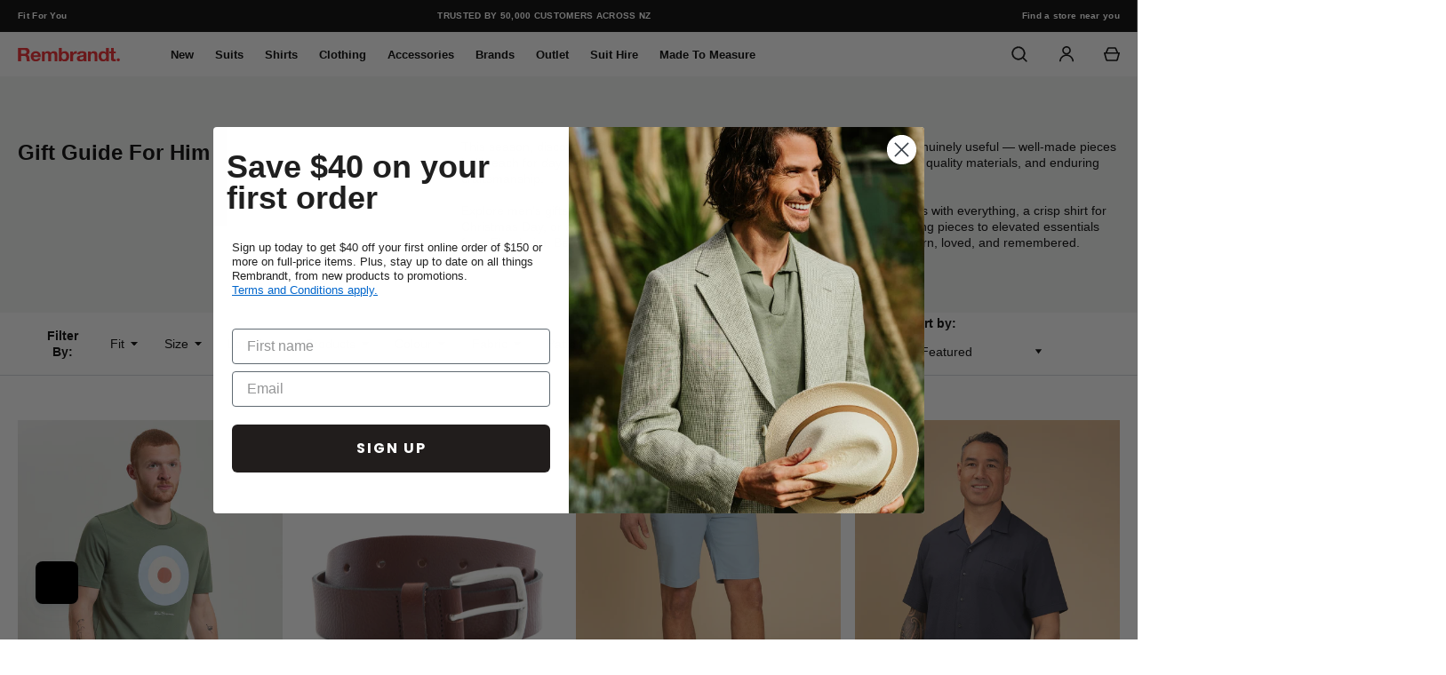

--- FILE ---
content_type: text/css
request_url: https://rembrandt.co.nz/cdn/shop/t/268/assets/theme.scss.css?v=123481692759929552511763612799
body_size: 80781
content:
.slick-slider .slick-dots{margin:0;width:auto;left:50%;-ms-transform:translateX(-50%);-webkit-transform:translateX(-50%);transform:translate(-50%)}.slick-slider .slick-dots li{margin:0;vertical-align:middle;width:20px;height:20px}@media only screen and (min-width: 768px){.slick-slider .slick-dots li{width:12px;height:12px;margin-left:8px}}.slick-slider .slick-dots li button{position:relative;padding:0;border-radius:10px}@media only screen and (min-width: 768px){.slick-slider .slick-dots li button{width:12px;height:12px}}.slick-slider .slick-dots li button:before{text-indent:-9999px;border-radius:100%;background-color:currentColor;color:#d3d6d9;width:10px;height:10px;left:50%;top:50%;-ms-transform:translate(-50%,-50%);-webkit-transform:translate(-50%,-50%);transform:translate(-50%,-50%);-ms-transition:all .2s;-webkit-transition:all .2s;transition:all .2s}@media only screen and (min-width: 62em){.slick-slider .slick-dots li button:before{width:12px;height:12px}}.slick-slider .slick-dots li.slick-active button:before{color:#e41b24}.slick-slider .slick-dots li button:active:before{color:#e41b24}.od-modal.od-modal--fill-50 .od-modal-inner{min-width:50vw;min-height:50vh}.od-modal.od-modal--fill-available .od-modal-inner{height:85vh;width:85vw}.od-modal.od-modal--fade-up-in .od-modal-content{position:relative;-ms-transition:background-color .2s ease,transform .2s ease;-webkit-transition:background-color .2s ease,transform .2s ease;transition:background-color .2s ease,transform .2s ease}.od-modal.od-modal--fade-up-in .od-modal-content:before,.od-modal.od-modal--fade-up-in .od-modal-content:after{opacity:0;pointer-events:none;-ms-transition:opacity .2s ease;-webkit-transition:opacity .2s ease;transition:opacity .2s ease}.od-modal.od-modal--fade-up-in .od-modal-content:before{position:absolute;content:"";top:50%;left:50%;margin:-.64285714em 0 0 -.64285714em;width:1.28571429em;height:1.28571429em;border-radius:500rem;border:.2em solid rgba(0,0,0,.15)}.od-modal.od-modal--fade-up-in .od-modal-content:after{position:absolute;content:"";top:50%;left:50%;margin:-.64285714em 0 0 -.64285714em;width:1.28571429em;height:1.28571429em;-webkit-animation:spin .6s linear;animation:spin .6s linear;-webkit-animation-iteration-count:infinite;animation-iteration-count:infinite;border-radius:500rem;border-color:#fff transparent transparent;border-style:solid;border-width:.2em;-webkit-box-shadow:0 0 0 1px transparent;box-shadow:0 0 0 1px transparent;background-image:none;-webkit-animation-play-state:paused;animation-play-state:paused;will-change:transform}.od-modal.od-modal--fade-up-in .od-modal-content.loading,.loading .od-modal.od-modal--fade-up-in .od-modal-content[data-loads],.loading .od-modal.od-modal--fade-up-in .od-modal-content [data-loads]{cursor:default;text-shadow:none!important;color:transparent!important;opacity:1;pointer-events:none}.od-modal.od-modal--fade-up-in .od-modal-content.loading:before,.od-modal.od-modal--fade-up-in .od-modal-content.loading:after,.loading .od-modal.od-modal--fade-up-in .od-modal-content[data-loads]:before,.loading .od-modal.od-modal--fade-up-in .od-modal-content[data-loads]:after,.loading .od-modal.od-modal--fade-up-in .od-modal-content [data-loads]:before,.loading .od-modal.od-modal--fade-up-in .od-modal-content [data-loads]:after{-webkit-animation-play-state:running;animation-play-state:running;opacity:1}.od-modal.od-modal--fade-up-in .od-modal-inner,.od-modal.od-modal--fade-up-in .od-modal-close{-ms-transition:opacity .2s ease;-webkit-transition:opacity .2s ease;transition:opacity .2s ease}.od-modal.od-modal--fade-up-in.od-modal--loading .od-modal-content{background-color:transparent;overflow:hidden;pointer-events:none;-ms-transform:translateY(1rem);-webkit-transform:translateY(1rem);transform:translateY(1rem)}.od-modal.od-modal--fade-up-in.od-modal--loading .od-modal-content:before,.od-modal.od-modal--fade-up-in.od-modal--loading .od-modal-content:after{-webkit-animation-play-state:running;animation-play-state:running;opacity:1}.od-modal.od-modal--fade-up-in.od-modal--loading .od-modal-inner,.od-modal.od-modal--fade-up-in.od-modal--loading .od-modal-close{opacity:0}.od-modal.laybuy-info iframe{max-width:95vw;width:608px;height:483px}.od-modal-close-icon{font-size:1.5em;line-height:40px;width:20px}.choices{width:100%}.choices .choices__inner{border:0 none}/*! normalize.css v7.0.0 | MIT License | github.com/necolas/normalize.css */html{line-height:1.15;-ms-text-size-adjust:100%;-webkit-text-size-adjust:100%}body{margin:0}article,aside,footer,header,nav,section{display:block}h1,.h1{font-size:2em;margin:.67em 0}figcaption,figure,main{display:block}figure{margin:1em 40px}hr{box-sizing:content-box;height:0;overflow:visible}pre{font-family:monospace,monospace;font-size:1em}a{background-color:transparent;-webkit-text-decoration-skip:objects}abbr[title]{border-bottom:none;text-decoration:underline;text-decoration:underline dotted}b,strong{font-weight:inherit}b,strong{font-weight:bolder}code,kbd,samp{font-family:monospace,monospace;font-size:1em}dfn{font-style:italic}mark{background-color:#ff0;color:#000}small{font-size:80%}sub,sup{font-size:75%;line-height:0;position:relative;vertical-align:baseline}sub{bottom:-.25em}sup{top:-.5em}audio,video{display:inline-block}audio:not([controls]){display:none;height:0}img{border-style:none}svg:not(:root){overflow:hidden}button,input,optgroup,select,textarea{font-family:sans-serif;font-size:100%;line-height:1.15;margin:0}button,input{overflow:visible}button,select{text-transform:none}[type=reset],[type=submit],button,html [type=button]{-webkit-appearance:button}[type=button]::-moz-focus-inner,[type=reset]::-moz-focus-inner,[type=submit]::-moz-focus-inner,button::-moz-focus-inner{border-style:none;padding:0}[type=button]:-moz-focusring,[type=reset]:-moz-focusring,[type=submit]:-moz-focusring,button:-moz-focusring{outline:1px dotted ButtonText}fieldset{padding:.35em .75em .625em}legend{box-sizing:border-box;color:inherit;display:table;max-width:100%;padding:0;white-space:normal}progress{display:inline-block;vertical-align:baseline}textarea{overflow:auto}[type=checkbox],[type=radio]{box-sizing:border-box;padding:0}[type=number]::-webkit-inner-spin-button,[type=number]::-webkit-outer-spin-button{height:auto}[type=search]{-webkit-appearance:textfield;outline-offset:-2px}[type=search]::-webkit-search-cancel-button,[type=search]::-webkit-search-decoration{-webkit-appearance:none}::-webkit-file-upload-button{-webkit-appearance:button;font:inherit}details,menu{display:block}summary{display:list-item}canvas{display:inline-block}template{display:none}[hidden]{display:none}*,*:before,*:after{box-sizing:border-box}body,input,textarea,button,select{-webkit-font-smoothing:antialiased;-webkit-text-size-adjust:100%}html,body{overflow-x:hidden;position:relative}a:focus{color:inherit}form{margin:0}@media only screen and (max-width: 991px){input,textarea,select{font-size:16px}}button,input[type=submit],label[for]{cursor:pointer}[tabindex="-1"]:focus{outline:none}a,button,[role=button],input,label,select,textarea{touch-action:manipulation}html{line-height:1.75em;font-size:13px;box-sizing:border-box;overflow-y:scroll}@media only screen and (min-width: 48em){html{font-size:13px}}*{box-sizing:inherit}*:before{box-sizing:inherit}*:after{box-sizing:inherit}body{color:#4e4e4e;font-family:Helvetica,Arial,sans-serif;font-weight:400;line-height:1.3;word-wrap:break-word}::selection{background:#e41b24;color:#fff}::-moz-selection{background:#e41b24;color:#fff}img{max-width:100%}h1,.h1,h2,.h2,h3,.h3,h4,.h4,.new-page-section-title,h5,.h5,h6,.h6{color:#000;font-family:Helvetica,Arial,sans-serif;font-weight:700;text-rendering:optimizeLegibility}h3,.h3,h4,.h4,.new-page-section-title,h5,.h5,h6,.h6{font-weight:700}h1,.h1,h2,.h2,h3,.h3,h4,.h4,.new-page-section-title,h5,.h5,h6,.h6{text-transform:none}h1,.h1{margin:0 0 1.21875rem;padding:0 0 calc(.40625rem - 1px);font-size:1.8462rem;line-height:1}@media only screen and (min-width: 48em){h1,.h1{font-size:3.8462rem}}h2,.h2{margin:0 0 .40625rem;padding:0 0 calc(.40625rem - 1px);font-size:1.5385rem;line-height:1.3em}@media only screen and (min-width: 48em){h2,.h2{font-size:1.8462rem}}h3,.h3{margin:0 0 .8125rem;font-size:1.8462rem;line-height:1.3em}h4,.h4,.new-page-section-title{margin:0 0 .8125rem;font-size:1.5385rem;line-height:1em}@media only screen and (min-width: 48em){h4,.h4,.new-page-section-title{font-size:1.6923rem}}h5,.h5{margin:0 0 .8125rem;font-size:1.2308rem;line-height:1em}@media only screen and (min-width: 48em){h5,.h5{font-size:1.3846rem}}h6,.h6{margin:0 0 .8125rem;font-size:1.077rem;line-height:1em}hgroup{margin-bottom:.8125rem}ul,ol{list-style-position:outside;list-style-image:none;margin:0;padding:0}li{list-style:inherit}dl,dd{margin-bottom:.8125rem}.list--inline{padding:0;margin:0}.list--inline>li{display:inline-block;margin-bottom:0;vertical-align:middle}.list--checkmark li{align-items:center;display:flex;list-style:none;margin-bottom:20px;min-height:32.5px;padding:0 0 0 55px;position:relative}.list--checkmark li:before{background-image:url([data-uri]);background-size:100%;content:"";display:block;height:32.5px;left:0;position:absolute;top:0;width:32.5px}.list--checkmark li:last-child{margin-bottom:0}.list--numbered{counter-reset:step_counter;margin:0;padding:0}.list--numbered li{counter-increment:step_counter;display:block;list-style:none;margin-bottom:30px;padding:0 0 0 48px;position:relative}@media only screen and (min-width: 48em){.list--numbered li{padding:0 0 0 64px}}.list--numbered li:before{content:counter(step_counter,decimal-leading-zero);color:#e41b24;display:block;font-size:24px;font-weight:700;line-height:1.2;left:0;position:absolute;top:0}@media only screen and (min-width: 48em){.list--numbered li:before{font-size:27px}}.list--numbered li:last-child{margin-bottom:0}p{font-size:1.077rem;line-height:1.3em;margin:0}figure{margin-bottom:0 0 .8125rem}pre{margin-bottom:.8125rem;font-size:.85rem;line-height:1.42;background:#0000000a;border-radius:3px;overflow:auto;padding:.8125rem}table{margin-bottom:.8125rem;font-size:1rem;line-height:1.625rem;border-collapse:collapse;width:100%}fieldset{margin-bottom:.8125rem}blockquote{padding:0 0 0 calc(.8125rem - 1px);margin-bottom:.8125rem;border-left:4px solid rgba(0,0,0,.15);color:#000000a6}form{margin-bottom:.8125rem}hr{margin:1rem 0;border:0;border-bottom:1px solid #d3d6d9}.hr--small{margin:.5rem 0}.hr--invisible,.hr--clear{border-bottom:0}address{margin-bottom:.8125rem}b,strong,dt{font-weight:700}th{font-weight:100;opacity:.8;font-family:Helvetica,Helvetica Neue,Arial,Lucida Grande,sans-serif;font-size:10px;line-height:1.5;letter-spacing:1.4px;text-transform:uppercase;color:#000}code,kbd,samp{font-size:.85rem;line-height:1.625rem}abbr{border-bottom:1px dotted rgba(0,0,0,.5);cursor:help}acronym{border-bottom:1px dotted rgba(0,0,0,.5);cursor:help}abbr[title]{border-bottom:1px dotted rgba(0,0,0,.5);cursor:help;text-decoration:none}thead{text-align:left}td,th{text-align:left;border-bottom:1px solid #d3d6d9;font-feature-settings:tnum;padding:.95rem 1.08333rem}td{font-size:13px;text-transform:lowercase;font-family:Helvetica,Helvetica Neue,Arial,Lucida Grande,sans-serif}th:first-child,td:first-child{padding-left:0}th:last-child,td:last-child{padding-right:0}tt,code{background-color:#0000000a;border-radius:3px;font-family:Consolas,Roboto Mono,Liberation Mono,Menlo,Courier,monospace;padding:.2em 0}pre code{background:none;line-height:1.42}iframe{max-width:100%}code:before,code:after,tt:before,tt:after{letter-spacing:-.2em;content:"\a0"}pre code:before,pre code:after,pre tt:before,pre tt:after{content:""}a{color:#000;text-decoration:none;-ms-transition:color .2s ease;-webkit-transition:color .2s ease;transition:color .2s ease}a:hover,a:active{color:#262626;text-decoration:underline}header ul{list-style:none;margin:0;padding:0}header ul li{display:inline-block}.pagination{list-style:none;text-align:center;margin-top:30px;margin-bottom:6em;display:-webkit-box;display:-webkit-flex;display:-moz-box;display:-moz-flex;display:-ms-flexbox;display:flex;-webkit-flex-wrap:wrap;-moz-flex-wrap:wrap;-ms-flex-wrap:wrap;flex-wrap:wrap;-webkit-box-direction:normal;-webkit-box-orient:horizontal;-webkit-flex-direction:row;-moz-flex-direction:row;-ms-flex-direction:row;flex-direction:row;-webkit-box-pack:center;-ms-flex-pack:center;-moz-box-pack:center;-webkit-justify-content:center;-moz-justify-content:center;justify-content:center;-webkit-box-align:center;-ms-flex-align:center;-moz-box-align:center;-ms-grid-row-align:center;-webkit-align-items:center;-moz-align-items:center;align-items:center}.pagination li{width:32px;height:32px;margin:0}.pagination li:hover a,.pagination li.active span{background-color:#000;border-color:#000;color:#fff}.pagination li.disabled a,.pagination li.disabled span{background:none;border-color:#bdbfc3;color:#bdbfc3}.pagination>span{margin:0}.pagination>span a{color:inherit;position:relative;top:-1px;left:-1px}.pagination>span:hover a{background-color:#000;border-color:#000;color:#fff}.pagination>span.current{background-color:#000;border-color:#000;color:#fff}.pagination a,.pagination span{-webkit-border-radius:3px;-moz-border-radius:3px;border-radius:3px;border:1px solid transparent;color:#000;height:32px;width:32px;display:inline-block;vertical-align:top;font-family:Helvetica,Helvetica Neue,Arial,Lucida Grande,sans-serif;font-size:14px;font-weight:700;line-height:34px}.pagination a:hover,.pagination span:hover{text-decoration:none}.pagination .pagination__link{color:#000;width:32px;height:32px;border:1px solid transparent;-webkit-border-radius:3px;-moz-border-radius:3px;border-radius:3px;margin:0}.pagination .pagination__link:hover,.pagination .pagination__link.active{background-color:#000;border-color:#000;color:#fff}.pagination .pagination__link.disabled{background:none;border-color:#bdbfc3;color:#bdbfc3}.pagination .prev a:before,.pagination .prev span:before{border-bottom:thin solid;border-left:thin solid;transform:rotate(45deg) skew(-1deg,-1deg);left:14px}.pagination .next a:before,.pagination .next span:before{border-bottom:thin solid;border-right:thin solid;transform:rotate(-45deg) skew(-1deg,-1deg);left:10px}.pagination .prev a,.pagination .prev span,.pagination .next a,.pagination .next span{border-color:#e6e8ec;font-size:0;position:relative}.pagination .prev a:before,.pagination .prev span:before,.pagination .next a:before,.pagination .next span:before{content:"";display:block;box-sizing:border-box;position:absolute;width:7px;height:7px;top:12px}.template-collection .pagination .prev a,.template-collection .pagination .prev span,.template-collection .pagination .next a,.template-collection .pagination .next span{border-color:transparent}.pagination .prev:hover a,.pagination .next:hover a{background-color:#000;border-color:#000;color:#fff}.pagination .prev.disabled a,.pagination .prev.disabled span,.pagination .next.disabled a,.pagination .next.disabled span{background:none;border-color:#bdbfc3;color:#919191}.template-collection .pagination .prev.disabled a,.template-collection .pagination .prev.disabled span,.template-collection .pagination .next.disabled a,.template-collection .pagination .next.disabled span{border-color:transparent}.shopify-preview-bar{opacity:.7;-ms-transition:opacity .1s ease;-webkit-transition:opacity .1s ease;transition:opacity .1s ease}.shopify-preview-bar:hover{opacity:1}.shopify-preview-bar .shopify-preview-bar__section{margin:10px 20px!important}.embed-container{position:relative;padding-bottom:56.25%;height:0;overflow:hidden;max-width:100%;margin-bottom:1.5rem}.embed-container iframe,.embed-container object,.embed-container embed{position:absolute;top:0;left:0;width:100%;height:100%}.inverse{color:#fff;background-color:#000}.inverse h1,.inverse .h1,.inverse h2,.inverse .h2,.inverse h3,.inverse .h3,.inverse h4,.inverse .h4,.inverse .new-page-section-title,.inverse h5,.inverse .h5,.inverse h6,.inverse .h6,.inverse-text,.inverse-text h1,.inverse-text .h1,.inverse-text h2,.inverse-text .h2,.inverse-text h3,.inverse-text .h3,.inverse-text h4,.inverse-text .h4,.inverse-text .new-page-section-title,.inverse-text h5,.inverse-text .h5,.inverse-text h6,.inverse-text .h6{color:#fff}.js-template{display:none!important}.localhost{padding-bottom:0}.localhost #preview-bar-iframe{display:none}.brand-logo{width:3em;height:1em}.logo{display:inline-block;width:1.5em;height:1.5em;vertical-align:middle}.no-svg .logo{display:none}.logo.logo-afterpay{height:1em;width:4.8em}.logo.logo-afterpay .logo-afterpay__text{color:#4e4e4e}.logo.logo-rembrandt{width:115px;height:25px;font-size:5em}@media screen and (max-width: 768px){.logo.logo-rembrandt{width:132px;height:18px}}@font-face{font-family:Montserrat;font-weight:600;font-style:normal;src:url(//rembrandt.co.nz/cdn/fonts/montserrat/montserrat_n6.1326b3e84230700ef15b3a29fb520639977513e0.woff2) format("woff2"),url(//rembrandt.co.nz/cdn/fonts/montserrat/montserrat_n6.652f051080eb14192330daceed8cd53dfdc5ead9.woff) format("woff")}.clearfix{zoom:1}.clearfix:after{content:"";display:table;clear:both}.visually-hidden{position:absolute!important;overflow:hidden;clip:rect(0 0 0 0);height:1px;width:1px;margin:-1px;padding:0;border:0}.js-focus-hidden:focus{outline:none}.text-center{text-align:center}.text-left{text-align:left}.text-right{text-align:right}.color-default,.color--default{color:#4e4e4e}.color-bg,.color--bg{color:#fff}.color-primary,.color--primary{color:#e41b24}.color-secondary,.color--secondary{color:#000}.color-tertiary,.color--tertiary{color:#f3f4f3}.label-hidden{position:absolute!important;overflow:hidden;clip:rect(0 0 0 0);height:1px;width:1px;margin:-1px;padding:0;border:0}.no-placeholder .label-hidden,.visually-shown{position:inherit!important;overflow:auto;clip:auto;width:auto;height:auto;margin:0}.no-js:not(html){display:none}.no-js .no-js:not(html){display:block}.no-js .js{display:none}.hide,.hidden,.visible-xs,.visible-sm,.visible-md,.visible-lg,.visible-xl{display:none!important}@media only screen and (max-width: 47.99em){.visible-xs{display:block!important}}@media only screen and (min-width: 48em) and (max-width: 61.99em){.visible-sm{display:block!important}}@media only screen and (min-width: 62em) and (max-width: 74.99em){.visible-md{display:block!important}}@media only screen and (min-width: 75em){.visible-lg{display:block!important}}@media only screen and (min-width: 92.49em){.visible-xl{display:block!important}}@media only screen and (max-width: 47.99em){.hidden-xs{display:none!important}}@media only screen and (min-width: 48em) and (max-width: 61.99em){.hidden-sm{display:none!important}}@media only screen and (min-width: 62em) and (max-width: 74.99em){.hidden-md{display:none!important}}@media only screen and (min-width: 75em){.hidden-lg{display:none!important}}@media only screen and (min-width: 92.49em){.hidden-xl{display:none!important}}.supports-no-cookies:not(html){display:none}html.supports-no-cookies .supports-no-cookies:not(html){display:block}html.supports-no-cookies .supports-cookies{display:none}.skip-link:focus{position:absolute!important;overflow:auto;clip:auto;width:auto;height:auto;margin:0;color:#4e4e4e;background-color:#fff;padding:20px;z-index:10000;transition:none}.blur-up{-webkit-filter:blur(3px);filter:blur(3px);opacity:.75;-ms-transition:opacity .4s ease-in-out;-webkit-transition:opacity .4s ease-in-out;transition:opacity .4s ease-in-out;will-change:opacity,filter,-webkit-filter}.blur-up.lazyloaded{-webkit-filter:blur(0);filter:blur(0);opacity:1}img.fade-in{opacity:0;-ms-transition:opacity .4s ease-in-out;-webkit-transition:opacity .4s ease-in-out;transition:opacity .4s ease-in-out;will-change:opacity}img.fade-in.lazyloaded{opacity:1}.no-js .lazyload-image,.no-js .lazyload-image img.lazyload,.no-js img.lazyload{display:none}.lazyload-image{display:block;overflow:hidden;position:relative;height:100%;width:100%;margin:auto}.lazyload-image img{display:block;margin:auto;width:100%}.lazyload-spinner{position:absolute;top:50%;left:50%;cursor:default;text-shadow:none!important;color:transparent!important;margin:0;opacity:1;pointer-events:none;-ms-transform:translate(-50%,-50%);-webkit-transform:translate(-50%,-50%);transform:translate(-50%,-50%);-ms-transition:all .1s linear,opacity .25s ease;-webkit-transition:all .1s linear,opacity .25s ease;transition:all .1s linear,opacity .25s ease;will-change:opacity}.lazyload-spinner:before{position:absolute;content:"";top:50%;left:50%;margin:-.64285714em 0 0 -.64285714em;width:1.28571429em;height:1.28571429em;border-radius:500rem;border:.2em solid rgba(0,0,0,.15)}.lazyload-spinner:after{position:absolute;content:"";top:50%;left:50%;margin:-.64285714em 0 0 -.64285714em;width:1.28571429em;height:1.28571429em;-webkit-animation:spin .6s linear;animation:spin .6s linear;-webkit-animation-iteration-count:infinite;animation-iteration-count:infinite;border-radius:500rem;border-color:#fff transparent transparent;border-style:solid;border-width:.2em;-webkit-box-shadow:0 0 0 1px transparent;box-shadow:0 0 0 1px transparent;background-image:none;will-change:transform}.lazyload--empty-placeholder img:not(.lazyloaded){position:absolute}.lazyloaded+.lazyload-spinner,.lazyloaded+.lazyload-placeholder+.lazyload-spinner{opacity:0;-ms-transition:all .1s linear,opacity .1s ease;-webkit-transition:all .1s linear,opacity .1s ease;transition:all .1s linear,opacity .1s ease}.lazyload-placeholder{display:block;width:100%;height:0}.lazyloaded+.lazyload-placeholder{display:none!important}.touchevents .swipeable{position:relative}.touchevents .swipeable:before{content:"";position:absolute;top:50%;right:0;border:5px solid rgba(66,102,148,.2);border-radius:50%;height:2em;width:2em;opacity:0;pointer-events:none;-ms-transform:translateY(-50%);-webkit-transform:translateY(-50%);transform:translateY(-50%);-webkit-animation:swipeable 1.25s ease-out 1.5s 2;animation:swipeable 1.25s ease-out 1.5s 2}@media only screen and (min-width: 48em){.touchevents .swipeable:before{display:none}}@-webkit-keyframes spin{to{-webkit-transform:rotate(360deg);transform:rotate(360deg)}}@keyframes spin{to{-webkit-transform:rotate(360deg);transform:rotate(360deg)}}@-webkit-keyframes swipeable{0%{-webkit-transform:translate(0,-50%);transform:translateY(-50%);opacity:0}20%{-webkit-transform:translate(0,-50%);transform:translateY(-50%)}33%{opacity:1}to{-webkit-transform:translate(-500%,-50%);transform:translate(-500%,-50%);opacity:0}}@keyframes swipeable{0%{-webkit-transform:translate(0,-50%);transform:translateY(-50%);opacity:0}20%{-webkit-transform:translate(0,-50%);transform:translateY(-50%)}33%{opacity:1}to{-webkit-transform:translate(-500%,-50%);transform:translate(-500%,-50%);opacity:0}}.wrapper{box-sizing:border-box;max-width:100%;margin:0 auto}.container{margin-right:auto;margin-left:auto;padding-right:20px;padding-left:20px;width:100%}.index-section-hero .container{padding-right:0;padding-left:0}@media only screen and (min-width: 62em){.container{padding-right:20px;padding-left:20px}}@media only screen and (min-width: 48em){.container{padding-right:40px;padding-left:40px}}@media only screen and (min-width: 62em){.container{padding-right:80px;padding-left:80px}.container .container{padding-left:0!important;padding-right:0!important}}.container .container{max-width:100%!important}.container.narrow .container{padding-left:0!important;padding-right:0!important}.container.page-width{padding:0}@media only screen and (min-width: 62em){.container.page-width{padding-right:40px;padding-left:40px}}.container.narrow{max-width:1310px;padding-right:20px;padding-left:20px}@media only screen and (max-width: 47.99em){.no-padding--mobile{padding:0!important}}.row{box-sizing:border-box;display:-webkit-box;display:-webkit-flex;display:-moz-box;display:-moz-flex;display:-ms-flexbox;display:flex;-webkit-box-flex:0;-webkit-flex:0 1 auto;-moz-box-flex:0;-moz-flex:0 1 auto;-ms-flex:0 1 auto;flex:0 1 auto;-webkit-box-direction:normal;-webkit-box-orient:horizontal;-webkit-flex-direction:row;-moz-flex-direction:row;-ms-flex-direction:row;flex-direction:row;-webkit-flex-wrap:wrap;-moz-flex-wrap:wrap;-ms-flex-wrap:wrap;flex-wrap:wrap;margin-right:-20px;margin-left:-20px}@media only screen and (max-width: 61.99em){.container.page-width .row{margin-right:20px;margin-left:20px}.container.page-width .container .row{margin-right:-20px;margin-left:-20px}}.row.reverse{-webkit-box-direction:reverse;-webkit-box-orient:horizontal;-webkit-flex-direction:row-reverse;-moz-flex-direction:row-reverse;-ms-flex-direction:row-reverse;flex-direction:row-reverse}.col.reverse{-webkit-box-direction:reverse;-webkit-box-orient:vertical;-webkit-flex-direction:column-reverse;-moz-flex-direction:column-reverse;-ms-flex-direction:column-reverse;flex-direction:column-reverse}.col-xs{box-sizing:border-box;-webkit-box-flex:0;-webkit-flex-grow:0;-moz-flex-grow:0;-ms-flex-positive:0;flex-grow:0;-webkit-flex-shrink:0;-moz-flex-shrink:0;-ms-flex-negative:0;flex-shrink:0;padding-right:20px;padding-left:20px;-webkit-flex-basis:auto;-moz-flex-basis:auto;-ms-flex-preferred-size:auto;flex-basis:auto}.col-xs-1{box-sizing:border-box;-webkit-box-flex:0;-webkit-flex-grow:0;-moz-flex-grow:0;-ms-flex-positive:0;flex-grow:0;-webkit-flex-shrink:0;-moz-flex-shrink:0;-ms-flex-negative:0;flex-shrink:0;padding-right:20px;padding-left:20px;-webkit-flex-basis:8.33333%;-moz-flex-basis:8.33333%;-ms-flex-preferred-size:8.33333%;flex-basis:8.33333%;max-width:8.33333%}.col-xs-2{box-sizing:border-box;-webkit-box-flex:0;-webkit-flex-grow:0;-moz-flex-grow:0;-ms-flex-positive:0;flex-grow:0;-webkit-flex-shrink:0;-moz-flex-shrink:0;-ms-flex-negative:0;flex-shrink:0;padding-right:20px;padding-left:20px;-webkit-flex-basis:16.66667%;-moz-flex-basis:16.66667%;-ms-flex-preferred-size:16.66667%;flex-basis:16.66667%;max-width:16.66667%}.col-xs-3{box-sizing:border-box;-webkit-box-flex:0;-webkit-flex-grow:0;-moz-flex-grow:0;-ms-flex-positive:0;flex-grow:0;-webkit-flex-shrink:0;-moz-flex-shrink:0;-ms-flex-negative:0;flex-shrink:0;padding-right:20px;padding-left:20px;-webkit-flex-basis:25%;-moz-flex-basis:25%;-ms-flex-preferred-size:25%;flex-basis:25%;max-width:25%}.col-xs-4{box-sizing:border-box;-webkit-box-flex:0;-webkit-flex-grow:0;-moz-flex-grow:0;-ms-flex-positive:0;flex-grow:0;-webkit-flex-shrink:0;-moz-flex-shrink:0;-ms-flex-negative:0;flex-shrink:0;padding-right:20px;padding-left:20px;-webkit-flex-basis:33.33333%;-moz-flex-basis:33.33333%;-ms-flex-preferred-size:33.33333%;flex-basis:33.33333%;max-width:33.33333%}.col-xs-5{box-sizing:border-box;-webkit-box-flex:0;-webkit-flex-grow:0;-moz-flex-grow:0;-ms-flex-positive:0;flex-grow:0;-webkit-flex-shrink:0;-moz-flex-shrink:0;-ms-flex-negative:0;flex-shrink:0;padding-right:20px;padding-left:20px;-webkit-flex-basis:41.66667%;-moz-flex-basis:41.66667%;-ms-flex-preferred-size:41.66667%;flex-basis:41.66667%;max-width:41.66667%}.col-xs-6{box-sizing:border-box;-webkit-box-flex:0;-webkit-flex-grow:0;-moz-flex-grow:0;-ms-flex-positive:0;flex-grow:0;-webkit-flex-shrink:0;-moz-flex-shrink:0;-ms-flex-negative:0;flex-shrink:0;padding-right:20px;padding-left:20px;-webkit-flex-basis:50%;-moz-flex-basis:50%;-ms-flex-preferred-size:50%;flex-basis:50%;max-width:50%}.col-xs-7{box-sizing:border-box;-webkit-box-flex:0;-webkit-flex-grow:0;-moz-flex-grow:0;-ms-flex-positive:0;flex-grow:0;-webkit-flex-shrink:0;-moz-flex-shrink:0;-ms-flex-negative:0;flex-shrink:0;padding-right:20px;padding-left:20px;-webkit-flex-basis:58.33333%;-moz-flex-basis:58.33333%;-ms-flex-preferred-size:58.33333%;flex-basis:58.33333%;max-width:58.33333%}.col-xs-8{box-sizing:border-box;-webkit-box-flex:0;-webkit-flex-grow:0;-moz-flex-grow:0;-ms-flex-positive:0;flex-grow:0;-webkit-flex-shrink:0;-moz-flex-shrink:0;-ms-flex-negative:0;flex-shrink:0;padding-right:20px;padding-left:20px;-webkit-flex-basis:66.66667%;-moz-flex-basis:66.66667%;-ms-flex-preferred-size:66.66667%;flex-basis:66.66667%;max-width:66.66667%}.col-xs-9{box-sizing:border-box;-webkit-box-flex:0;-webkit-flex-grow:0;-moz-flex-grow:0;-ms-flex-positive:0;flex-grow:0;-webkit-flex-shrink:0;-moz-flex-shrink:0;-ms-flex-negative:0;flex-shrink:0;padding-right:20px;padding-left:20px;-webkit-flex-basis:75%;-moz-flex-basis:75%;-ms-flex-preferred-size:75%;flex-basis:75%;max-width:75%}.col-xs-10{box-sizing:border-box;-webkit-box-flex:0;-webkit-flex-grow:0;-moz-flex-grow:0;-ms-flex-positive:0;flex-grow:0;-webkit-flex-shrink:0;-moz-flex-shrink:0;-ms-flex-negative:0;flex-shrink:0;padding-right:20px;padding-left:20px;-webkit-flex-basis:83.33333%;-moz-flex-basis:83.33333%;-ms-flex-preferred-size:83.33333%;flex-basis:83.33333%;max-width:83.33333%}.col-xs-11{box-sizing:border-box;-webkit-box-flex:0;-webkit-flex-grow:0;-moz-flex-grow:0;-ms-flex-positive:0;flex-grow:0;-webkit-flex-shrink:0;-moz-flex-shrink:0;-ms-flex-negative:0;flex-shrink:0;padding-right:20px;padding-left:20px;-webkit-flex-basis:91.66667%;-moz-flex-basis:91.66667%;-ms-flex-preferred-size:91.66667%;flex-basis:91.66667%;max-width:91.66667%}.col-xs-12{box-sizing:border-box;-webkit-box-flex:0;-webkit-flex-grow:0;-moz-flex-grow:0;-ms-flex-positive:0;flex-grow:0;-webkit-flex-shrink:0;-moz-flex-shrink:0;-ms-flex-negative:0;flex-shrink:0;padding-right:20px;padding-left:20px;-webkit-flex-basis:100%;-moz-flex-basis:100%;-ms-flex-preferred-size:100%;flex-basis:100%;max-width:100%}.col-xs-offset-1{box-sizing:border-box;-webkit-box-flex:0;-webkit-flex-grow:0;-moz-flex-grow:0;-ms-flex-positive:0;flex-grow:0;-webkit-flex-shrink:0;-moz-flex-shrink:0;-ms-flex-negative:0;flex-shrink:0;padding-right:20px;padding-left:20px;margin-left:8.33333%}.col-xs-offset-2{box-sizing:border-box;-webkit-box-flex:0;-webkit-flex-grow:0;-moz-flex-grow:0;-ms-flex-positive:0;flex-grow:0;-webkit-flex-shrink:0;-moz-flex-shrink:0;-ms-flex-negative:0;flex-shrink:0;padding-right:20px;padding-left:20px;margin-left:16.66667%}.col-xs-offset-3{box-sizing:border-box;-webkit-box-flex:0;-webkit-flex-grow:0;-moz-flex-grow:0;-ms-flex-positive:0;flex-grow:0;-webkit-flex-shrink:0;-moz-flex-shrink:0;-ms-flex-negative:0;flex-shrink:0;padding-right:20px;padding-left:20px;margin-left:25%}.col-xs-offset-4{box-sizing:border-box;-webkit-box-flex:0;-webkit-flex-grow:0;-moz-flex-grow:0;-ms-flex-positive:0;flex-grow:0;-webkit-flex-shrink:0;-moz-flex-shrink:0;-ms-flex-negative:0;flex-shrink:0;padding-right:20px;padding-left:20px;margin-left:33.33333%}.col-xs-offset-5{box-sizing:border-box;-webkit-box-flex:0;-webkit-flex-grow:0;-moz-flex-grow:0;-ms-flex-positive:0;flex-grow:0;-webkit-flex-shrink:0;-moz-flex-shrink:0;-ms-flex-negative:0;flex-shrink:0;padding-right:20px;padding-left:20px;margin-left:41.66667%}.col-xs-offset-6{box-sizing:border-box;-webkit-box-flex:0;-webkit-flex-grow:0;-moz-flex-grow:0;-ms-flex-positive:0;flex-grow:0;-webkit-flex-shrink:0;-moz-flex-shrink:0;-ms-flex-negative:0;flex-shrink:0;padding-right:20px;padding-left:20px;margin-left:50%}.col-xs-offset-7{box-sizing:border-box;-webkit-box-flex:0;-webkit-flex-grow:0;-moz-flex-grow:0;-ms-flex-positive:0;flex-grow:0;-webkit-flex-shrink:0;-moz-flex-shrink:0;-ms-flex-negative:0;flex-shrink:0;padding-right:20px;padding-left:20px;margin-left:58.33333%}.col-xs-offset-8{box-sizing:border-box;-webkit-box-flex:0;-webkit-flex-grow:0;-moz-flex-grow:0;-ms-flex-positive:0;flex-grow:0;-webkit-flex-shrink:0;-moz-flex-shrink:0;-ms-flex-negative:0;flex-shrink:0;padding-right:20px;padding-left:20px;margin-left:66.66667%}.col-xs-offset-9{box-sizing:border-box;-webkit-box-flex:0;-webkit-flex-grow:0;-moz-flex-grow:0;-ms-flex-positive:0;flex-grow:0;-webkit-flex-shrink:0;-moz-flex-shrink:0;-ms-flex-negative:0;flex-shrink:0;padding-right:20px;padding-left:20px;margin-left:75%}.col-xs-offset-10{box-sizing:border-box;-webkit-box-flex:0;-webkit-flex-grow:0;-moz-flex-grow:0;-ms-flex-positive:0;flex-grow:0;-webkit-flex-shrink:0;-moz-flex-shrink:0;-ms-flex-negative:0;flex-shrink:0;padding-right:20px;padding-left:20px;margin-left:83.33333%}.col-xs-offset-11{box-sizing:border-box;-webkit-box-flex:0;-webkit-flex-grow:0;-moz-flex-grow:0;-ms-flex-positive:0;flex-grow:0;-webkit-flex-shrink:0;-moz-flex-shrink:0;-ms-flex-negative:0;flex-shrink:0;padding-right:20px;padding-left:20px;margin-left:91.66667%}.col-xs-offset-12{box-sizing:border-box;-webkit-box-flex:0;-webkit-flex-grow:0;-moz-flex-grow:0;-ms-flex-positive:0;flex-grow:0;-webkit-flex-shrink:0;-moz-flex-shrink:0;-ms-flex-negative:0;flex-shrink:0;padding-right:20px;padding-left:20px;margin-left:100%}.col-xs{-webkit-box-flex:1;-webkit-flex-grow:1;-moz-flex-grow:1;-ms-flex-positive:1;flex-grow:1;-webkit-flex-basis:0;-moz-flex-basis:0;-ms-flex-preferred-size:0;flex-basis:0;max-width:100%}.start-xs{-webkit-box-pack:start;-ms-flex-pack:start;-moz-box-pack:start;-webkit-justify-content:flex-start;-moz-justify-content:flex-start;justify-content:flex-start}.center-xs{-webkit-box-pack:center;-ms-flex-pack:center;-moz-box-pack:center;-webkit-justify-content:center;-moz-justify-content:center;justify-content:center}.end-xs{-webkit-box-pack:end;-ms-flex-pack:end;-moz-box-pack:end;-webkit-justify-content:flex-end;-moz-justify-content:flex-end;justify-content:flex-end}.top-xs{-webkit-box-align:start;-ms-flex-align:start;-moz-box-align:start;-ms-grid-row-align:start;-webkit-align-items:flex-start;-moz-align-items:flex-start;align-items:flex-start}.middle-xs{-webkit-box-align:center;-ms-flex-align:center;-moz-box-align:center;-ms-grid-row-align:center;-webkit-align-items:center;-moz-align-items:center;align-items:center}.bottom-xs{-webkit-box-align:end;-ms-flex-align:end;-moz-box-align:end;-ms-grid-row-align:end;-webkit-align-items:flex-end;-moz-align-items:flex-end;align-items:flex-end}.around-xs{-ms-flex-pack:distribute;-webkit-justify-content:space-around;-moz-justify-content:space-around;justify-content:space-around}.between-xs{-webkit-box-pack:justify;-ms-flex-pack:justify;-moz-box-pack:justify;-webkit-justify-content:space-between;-moz-justify-content:space-between;justify-content:space-between}.nowrap-xs{-webkit-flex-wrap:nowrap;-moz-flex-wrap:nowrap;-ms-flex-wrap:nowrap;flex-wrap:nowrap}.first-xs{order:-1}.last-xs{order:1}@media only screen and (min-width: 48em){.col-sm{box-sizing:border-box;-webkit-box-flex:0;-webkit-flex-grow:0;-moz-flex-grow:0;-ms-flex-positive:0;flex-grow:0;-webkit-flex-shrink:0;-moz-flex-shrink:0;-ms-flex-negative:0;flex-shrink:0;padding-right:20px;padding-left:20px;-webkit-flex-basis:auto;-moz-flex-basis:auto;-ms-flex-preferred-size:auto;flex-basis:auto}.col-sm-1{box-sizing:border-box;-webkit-box-flex:0;-webkit-flex-grow:0;-moz-flex-grow:0;-ms-flex-positive:0;flex-grow:0;-webkit-flex-shrink:0;-moz-flex-shrink:0;-ms-flex-negative:0;flex-shrink:0;padding-right:20px;padding-left:20px;-webkit-flex-basis:8.33333%;-moz-flex-basis:8.33333%;-ms-flex-preferred-size:8.33333%;flex-basis:8.33333%;max-width:8.33333%}.col-sm-2{box-sizing:border-box;-webkit-box-flex:0;-webkit-flex-grow:0;-moz-flex-grow:0;-ms-flex-positive:0;flex-grow:0;-webkit-flex-shrink:0;-moz-flex-shrink:0;-ms-flex-negative:0;flex-shrink:0;padding-right:20px;padding-left:20px;-webkit-flex-basis:16.66667%;-moz-flex-basis:16.66667%;-ms-flex-preferred-size:16.66667%;flex-basis:16.66667%;max-width:16.66667%}.col-sm-3{box-sizing:border-box;-webkit-box-flex:0;-webkit-flex-grow:0;-moz-flex-grow:0;-ms-flex-positive:0;flex-grow:0;-webkit-flex-shrink:0;-moz-flex-shrink:0;-ms-flex-negative:0;flex-shrink:0;padding-right:20px;padding-left:20px;-webkit-flex-basis:25%;-moz-flex-basis:25%;-ms-flex-preferred-size:25%;flex-basis:25%;max-width:25%}.col-sm-4{box-sizing:border-box;-webkit-box-flex:0;-webkit-flex-grow:0;-moz-flex-grow:0;-ms-flex-positive:0;flex-grow:0;-webkit-flex-shrink:0;-moz-flex-shrink:0;-ms-flex-negative:0;flex-shrink:0;padding-right:20px;padding-left:20px;-webkit-flex-basis:33.33333%;-moz-flex-basis:33.33333%;-ms-flex-preferred-size:33.33333%;flex-basis:33.33333%;max-width:33.33333%}.col-sm-5{box-sizing:border-box;-webkit-box-flex:0;-webkit-flex-grow:0;-moz-flex-grow:0;-ms-flex-positive:0;flex-grow:0;-webkit-flex-shrink:0;-moz-flex-shrink:0;-ms-flex-negative:0;flex-shrink:0;padding-right:20px;padding-left:20px;-webkit-flex-basis:41.66667%;-moz-flex-basis:41.66667%;-ms-flex-preferred-size:41.66667%;flex-basis:41.66667%;max-width:41.66667%}.col-sm-6{box-sizing:border-box;-webkit-box-flex:0;-webkit-flex-grow:0;-moz-flex-grow:0;-ms-flex-positive:0;flex-grow:0;-webkit-flex-shrink:0;-moz-flex-shrink:0;-ms-flex-negative:0;flex-shrink:0;padding-right:20px;padding-left:20px;-webkit-flex-basis:50%;-moz-flex-basis:50%;-ms-flex-preferred-size:50%;flex-basis:50%;max-width:50%}.col-sm-7{box-sizing:border-box;-webkit-box-flex:0;-webkit-flex-grow:0;-moz-flex-grow:0;-ms-flex-positive:0;flex-grow:0;-webkit-flex-shrink:0;-moz-flex-shrink:0;-ms-flex-negative:0;flex-shrink:0;padding-right:20px;padding-left:20px;-webkit-flex-basis:58.33333%;-moz-flex-basis:58.33333%;-ms-flex-preferred-size:58.33333%;flex-basis:58.33333%;max-width:58.33333%}.col-sm-8{box-sizing:border-box;-webkit-box-flex:0;-webkit-flex-grow:0;-moz-flex-grow:0;-ms-flex-positive:0;flex-grow:0;-webkit-flex-shrink:0;-moz-flex-shrink:0;-ms-flex-negative:0;flex-shrink:0;padding-right:20px;padding-left:20px;-webkit-flex-basis:66.66667%;-moz-flex-basis:66.66667%;-ms-flex-preferred-size:66.66667%;flex-basis:66.66667%;max-width:66.66667%}.col-sm-9{box-sizing:border-box;-webkit-box-flex:0;-webkit-flex-grow:0;-moz-flex-grow:0;-ms-flex-positive:0;flex-grow:0;-webkit-flex-shrink:0;-moz-flex-shrink:0;-ms-flex-negative:0;flex-shrink:0;padding-right:20px;padding-left:20px;-webkit-flex-basis:75%;-moz-flex-basis:75%;-ms-flex-preferred-size:75%;flex-basis:75%;max-width:75%}.col-sm-10{box-sizing:border-box;-webkit-box-flex:0;-webkit-flex-grow:0;-moz-flex-grow:0;-ms-flex-positive:0;flex-grow:0;-webkit-flex-shrink:0;-moz-flex-shrink:0;-ms-flex-negative:0;flex-shrink:0;padding-right:20px;padding-left:20px;-webkit-flex-basis:83.33333%;-moz-flex-basis:83.33333%;-ms-flex-preferred-size:83.33333%;flex-basis:83.33333%;max-width:83.33333%}.col-sm-11{box-sizing:border-box;-webkit-box-flex:0;-webkit-flex-grow:0;-moz-flex-grow:0;-ms-flex-positive:0;flex-grow:0;-webkit-flex-shrink:0;-moz-flex-shrink:0;-ms-flex-negative:0;flex-shrink:0;padding-right:20px;padding-left:20px;-webkit-flex-basis:91.66667%;-moz-flex-basis:91.66667%;-ms-flex-preferred-size:91.66667%;flex-basis:91.66667%;max-width:91.66667%}.col-sm-12{box-sizing:border-box;-webkit-box-flex:0;-webkit-flex-grow:0;-moz-flex-grow:0;-ms-flex-positive:0;flex-grow:0;-webkit-flex-shrink:0;-moz-flex-shrink:0;-ms-flex-negative:0;flex-shrink:0;padding-right:20px;padding-left:20px;-webkit-flex-basis:100%;-moz-flex-basis:100%;-ms-flex-preferred-size:100%;flex-basis:100%;max-width:100%}.col-sm-offset-1{box-sizing:border-box;-webkit-box-flex:0;-webkit-flex-grow:0;-moz-flex-grow:0;-ms-flex-positive:0;flex-grow:0;-webkit-flex-shrink:0;-moz-flex-shrink:0;-ms-flex-negative:0;flex-shrink:0;padding-right:20px;padding-left:20px;margin-left:8.33333%}.col-sm-offset-2{box-sizing:border-box;-webkit-box-flex:0;-webkit-flex-grow:0;-moz-flex-grow:0;-ms-flex-positive:0;flex-grow:0;-webkit-flex-shrink:0;-moz-flex-shrink:0;-ms-flex-negative:0;flex-shrink:0;padding-right:20px;padding-left:20px;margin-left:16.66667%}.col-sm-offset-3{box-sizing:border-box;-webkit-box-flex:0;-webkit-flex-grow:0;-moz-flex-grow:0;-ms-flex-positive:0;flex-grow:0;-webkit-flex-shrink:0;-moz-flex-shrink:0;-ms-flex-negative:0;flex-shrink:0;padding-right:20px;padding-left:20px;margin-left:25%}.col-sm-offset-4{box-sizing:border-box;-webkit-box-flex:0;-webkit-flex-grow:0;-moz-flex-grow:0;-ms-flex-positive:0;flex-grow:0;-webkit-flex-shrink:0;-moz-flex-shrink:0;-ms-flex-negative:0;flex-shrink:0;padding-right:20px;padding-left:20px;margin-left:33.33333%}.col-sm-offset-5{box-sizing:border-box;-webkit-box-flex:0;-webkit-flex-grow:0;-moz-flex-grow:0;-ms-flex-positive:0;flex-grow:0;-webkit-flex-shrink:0;-moz-flex-shrink:0;-ms-flex-negative:0;flex-shrink:0;padding-right:20px;padding-left:20px;margin-left:41.66667%}.col-sm-offset-6{box-sizing:border-box;-webkit-box-flex:0;-webkit-flex-grow:0;-moz-flex-grow:0;-ms-flex-positive:0;flex-grow:0;-webkit-flex-shrink:0;-moz-flex-shrink:0;-ms-flex-negative:0;flex-shrink:0;padding-right:20px;padding-left:20px;margin-left:50%}.col-sm-offset-7{box-sizing:border-box;-webkit-box-flex:0;-webkit-flex-grow:0;-moz-flex-grow:0;-ms-flex-positive:0;flex-grow:0;-webkit-flex-shrink:0;-moz-flex-shrink:0;-ms-flex-negative:0;flex-shrink:0;padding-right:20px;padding-left:20px;margin-left:58.33333%}.col-sm-offset-8{box-sizing:border-box;-webkit-box-flex:0;-webkit-flex-grow:0;-moz-flex-grow:0;-ms-flex-positive:0;flex-grow:0;-webkit-flex-shrink:0;-moz-flex-shrink:0;-ms-flex-negative:0;flex-shrink:0;padding-right:20px;padding-left:20px;margin-left:66.66667%}.col-sm-offset-9{box-sizing:border-box;-webkit-box-flex:0;-webkit-flex-grow:0;-moz-flex-grow:0;-ms-flex-positive:0;flex-grow:0;-webkit-flex-shrink:0;-moz-flex-shrink:0;-ms-flex-negative:0;flex-shrink:0;padding-right:20px;padding-left:20px;margin-left:75%}.col-sm-offset-10{box-sizing:border-box;-webkit-box-flex:0;-webkit-flex-grow:0;-moz-flex-grow:0;-ms-flex-positive:0;flex-grow:0;-webkit-flex-shrink:0;-moz-flex-shrink:0;-ms-flex-negative:0;flex-shrink:0;padding-right:20px;padding-left:20px;margin-left:83.33333%}.col-sm-offset-11{box-sizing:border-box;-webkit-box-flex:0;-webkit-flex-grow:0;-moz-flex-grow:0;-ms-flex-positive:0;flex-grow:0;-webkit-flex-shrink:0;-moz-flex-shrink:0;-ms-flex-negative:0;flex-shrink:0;padding-right:20px;padding-left:20px;margin-left:91.66667%}.col-sm-offset-12{box-sizing:border-box;-webkit-box-flex:0;-webkit-flex-grow:0;-moz-flex-grow:0;-ms-flex-positive:0;flex-grow:0;-webkit-flex-shrink:0;-moz-flex-shrink:0;-ms-flex-negative:0;flex-shrink:0;padding-right:20px;padding-left:20px;margin-left:100%}.col-sm{-webkit-box-flex:1;-webkit-flex-grow:1;-moz-flex-grow:1;-ms-flex-positive:1;flex-grow:1;-webkit-flex-basis:0;-moz-flex-basis:0;-ms-flex-preferred-size:0;flex-basis:0;max-width:100%}.start-sm{-webkit-box-pack:start;-ms-flex-pack:start;-moz-box-pack:start;-webkit-justify-content:flex-start;-moz-justify-content:flex-start;justify-content:flex-start;text-align:start}.center-sm{-webkit-box-pack:center;-ms-flex-pack:center;-moz-box-pack:center;-webkit-justify-content:center;-moz-justify-content:center;justify-content:center;text-align:center}.end-sm{-webkit-box-pack:end;-ms-flex-pack:end;-moz-box-pack:end;-webkit-justify-content:flex-end;-moz-justify-content:flex-end;justify-content:flex-end;text-align:end}.top-sm{-webkit-box-align:start;-ms-flex-align:start;-moz-box-align:start;-ms-grid-row-align:start;-webkit-align-items:flex-start;-moz-align-items:flex-start;align-items:flex-start}.middle-sm{-webkit-box-align:center;-ms-flex-align:center;-moz-box-align:center;-ms-grid-row-align:center;-webkit-align-items:center;-moz-align-items:center;align-items:center}.bottom-sm{-webkit-box-align:end;-ms-flex-align:end;-moz-box-align:end;-ms-grid-row-align:end;-webkit-align-items:flex-end;-moz-align-items:flex-end;align-items:flex-end}.around-sm{-ms-flex-pack:distribute;-webkit-justify-content:space-around;-moz-justify-content:space-around;justify-content:space-around}.between-sm{-webkit-box-pack:justify;-ms-flex-pack:justify;-moz-box-pack:justify;-webkit-justify-content:space-between;-moz-justify-content:space-between;justify-content:space-between}.nowrap-sm{-webkit-flex-wrap:nowrap;-moz-flex-wrap:nowrap;-ms-flex-wrap:nowrap;flex-wrap:nowrap}.first-sm{order:-1}.last-sm{order:1}}@media only screen and (min-width: 62em){.col-md{box-sizing:border-box;-webkit-box-flex:0;-webkit-flex-grow:0;-moz-flex-grow:0;-ms-flex-positive:0;flex-grow:0;-webkit-flex-shrink:0;-moz-flex-shrink:0;-ms-flex-negative:0;flex-shrink:0;padding-right:20px;padding-left:20px;-webkit-flex-basis:auto;-moz-flex-basis:auto;-ms-flex-preferred-size:auto;flex-basis:auto}.col-md-1{box-sizing:border-box;-webkit-box-flex:0;-webkit-flex-grow:0;-moz-flex-grow:0;-ms-flex-positive:0;flex-grow:0;-webkit-flex-shrink:0;-moz-flex-shrink:0;-ms-flex-negative:0;flex-shrink:0;padding-right:20px;padding-left:20px;-webkit-flex-basis:8.33333%;-moz-flex-basis:8.33333%;-ms-flex-preferred-size:8.33333%;flex-basis:8.33333%;max-width:8.33333%}.col-md-2{box-sizing:border-box;-webkit-box-flex:0;-webkit-flex-grow:0;-moz-flex-grow:0;-ms-flex-positive:0;flex-grow:0;-webkit-flex-shrink:0;-moz-flex-shrink:0;-ms-flex-negative:0;flex-shrink:0;padding-right:20px;padding-left:20px;-webkit-flex-basis:16.66667%;-moz-flex-basis:16.66667%;-ms-flex-preferred-size:16.66667%;flex-basis:16.66667%;max-width:16.66667%}.col-md-3{box-sizing:border-box;-webkit-box-flex:0;-webkit-flex-grow:0;-moz-flex-grow:0;-ms-flex-positive:0;flex-grow:0;-webkit-flex-shrink:0;-moz-flex-shrink:0;-ms-flex-negative:0;flex-shrink:0;padding-right:20px;padding-left:20px;-webkit-flex-basis:25%;-moz-flex-basis:25%;-ms-flex-preferred-size:25%;flex-basis:25%;max-width:25%}.col-md-4{box-sizing:border-box;-webkit-box-flex:0;-webkit-flex-grow:0;-moz-flex-grow:0;-ms-flex-positive:0;flex-grow:0;-webkit-flex-shrink:0;-moz-flex-shrink:0;-ms-flex-negative:0;flex-shrink:0;padding-right:20px;padding-left:20px;-webkit-flex-basis:33.33333%;-moz-flex-basis:33.33333%;-ms-flex-preferred-size:33.33333%;flex-basis:33.33333%;max-width:33.33333%}.col-md-5{box-sizing:border-box;-webkit-box-flex:0;-webkit-flex-grow:0;-moz-flex-grow:0;-ms-flex-positive:0;flex-grow:0;-webkit-flex-shrink:0;-moz-flex-shrink:0;-ms-flex-negative:0;flex-shrink:0;padding-right:20px;padding-left:20px;-webkit-flex-basis:41.66667%;-moz-flex-basis:41.66667%;-ms-flex-preferred-size:41.66667%;flex-basis:41.66667%;max-width:41.66667%}.col-md-6{box-sizing:border-box;-webkit-box-flex:0;-webkit-flex-grow:0;-moz-flex-grow:0;-ms-flex-positive:0;flex-grow:0;-webkit-flex-shrink:0;-moz-flex-shrink:0;-ms-flex-negative:0;flex-shrink:0;padding-right:20px;padding-left:20px;-webkit-flex-basis:50%;-moz-flex-basis:50%;-ms-flex-preferred-size:50%;flex-basis:50%;max-width:50%}.col-md-7{box-sizing:border-box;-webkit-box-flex:0;-webkit-flex-grow:0;-moz-flex-grow:0;-ms-flex-positive:0;flex-grow:0;-webkit-flex-shrink:0;-moz-flex-shrink:0;-ms-flex-negative:0;flex-shrink:0;padding-right:20px;padding-left:20px;-webkit-flex-basis:58.33333%;-moz-flex-basis:58.33333%;-ms-flex-preferred-size:58.33333%;flex-basis:58.33333%;max-width:58.33333%}.col-md-8{box-sizing:border-box;-webkit-box-flex:0;-webkit-flex-grow:0;-moz-flex-grow:0;-ms-flex-positive:0;flex-grow:0;-webkit-flex-shrink:0;-moz-flex-shrink:0;-ms-flex-negative:0;flex-shrink:0;padding-right:20px;padding-left:20px;-webkit-flex-basis:66.66667%;-moz-flex-basis:66.66667%;-ms-flex-preferred-size:66.66667%;flex-basis:66.66667%;max-width:66.66667%}.col-md-9{box-sizing:border-box;-webkit-box-flex:0;-webkit-flex-grow:0;-moz-flex-grow:0;-ms-flex-positive:0;flex-grow:0;-webkit-flex-shrink:0;-moz-flex-shrink:0;-ms-flex-negative:0;flex-shrink:0;padding-right:20px;padding-left:20px;-webkit-flex-basis:75%;-moz-flex-basis:75%;-ms-flex-preferred-size:75%;flex-basis:75%;max-width:75%}.col-md-10{box-sizing:border-box;-webkit-box-flex:0;-webkit-flex-grow:0;-moz-flex-grow:0;-ms-flex-positive:0;flex-grow:0;-webkit-flex-shrink:0;-moz-flex-shrink:0;-ms-flex-negative:0;flex-shrink:0;padding-right:20px;padding-left:20px;-webkit-flex-basis:83.33333%;-moz-flex-basis:83.33333%;-ms-flex-preferred-size:83.33333%;flex-basis:83.33333%;max-width:83.33333%}.col-md-11{box-sizing:border-box;-webkit-box-flex:0;-webkit-flex-grow:0;-moz-flex-grow:0;-ms-flex-positive:0;flex-grow:0;-webkit-flex-shrink:0;-moz-flex-shrink:0;-ms-flex-negative:0;flex-shrink:0;padding-right:20px;padding-left:20px;-webkit-flex-basis:91.66667%;-moz-flex-basis:91.66667%;-ms-flex-preferred-size:91.66667%;flex-basis:91.66667%;max-width:91.66667%}.col-md-12{box-sizing:border-box;-webkit-box-flex:0;-webkit-flex-grow:0;-moz-flex-grow:0;-ms-flex-positive:0;flex-grow:0;-webkit-flex-shrink:0;-moz-flex-shrink:0;-ms-flex-negative:0;flex-shrink:0;padding-right:20px;padding-left:20px;-webkit-flex-basis:100%;-moz-flex-basis:100%;-ms-flex-preferred-size:100%;flex-basis:100%;max-width:100%}.col-md-offset-1{box-sizing:border-box;-webkit-box-flex:0;-webkit-flex-grow:0;-moz-flex-grow:0;-ms-flex-positive:0;flex-grow:0;-webkit-flex-shrink:0;-moz-flex-shrink:0;-ms-flex-negative:0;flex-shrink:0;padding-right:20px;padding-left:20px;margin-left:8.33333%}.col-md-offset-2{box-sizing:border-box;-webkit-box-flex:0;-webkit-flex-grow:0;-moz-flex-grow:0;-ms-flex-positive:0;flex-grow:0;-webkit-flex-shrink:0;-moz-flex-shrink:0;-ms-flex-negative:0;flex-shrink:0;padding-right:20px;padding-left:20px;margin-left:16.66667%}.col-md-offset-3{box-sizing:border-box;-webkit-box-flex:0;-webkit-flex-grow:0;-moz-flex-grow:0;-ms-flex-positive:0;flex-grow:0;-webkit-flex-shrink:0;-moz-flex-shrink:0;-ms-flex-negative:0;flex-shrink:0;padding-right:20px;padding-left:20px;margin-left:25%}.col-md-offset-4{box-sizing:border-box;-webkit-box-flex:0;-webkit-flex-grow:0;-moz-flex-grow:0;-ms-flex-positive:0;flex-grow:0;-webkit-flex-shrink:0;-moz-flex-shrink:0;-ms-flex-negative:0;flex-shrink:0;padding-right:20px;padding-left:20px;margin-left:33.33333%}.col-md-offset-5{box-sizing:border-box;-webkit-box-flex:0;-webkit-flex-grow:0;-moz-flex-grow:0;-ms-flex-positive:0;flex-grow:0;-webkit-flex-shrink:0;-moz-flex-shrink:0;-ms-flex-negative:0;flex-shrink:0;padding-right:20px;padding-left:20px;margin-left:41.66667%}.col-md-offset-6{box-sizing:border-box;-webkit-box-flex:0;-webkit-flex-grow:0;-moz-flex-grow:0;-ms-flex-positive:0;flex-grow:0;-webkit-flex-shrink:0;-moz-flex-shrink:0;-ms-flex-negative:0;flex-shrink:0;padding-right:20px;padding-left:20px;margin-left:50%}.col-md-offset-7{box-sizing:border-box;-webkit-box-flex:0;-webkit-flex-grow:0;-moz-flex-grow:0;-ms-flex-positive:0;flex-grow:0;-webkit-flex-shrink:0;-moz-flex-shrink:0;-ms-flex-negative:0;flex-shrink:0;padding-right:20px;padding-left:20px;margin-left:58.33333%}.col-md-offset-8{box-sizing:border-box;-webkit-box-flex:0;-webkit-flex-grow:0;-moz-flex-grow:0;-ms-flex-positive:0;flex-grow:0;-webkit-flex-shrink:0;-moz-flex-shrink:0;-ms-flex-negative:0;flex-shrink:0;padding-right:20px;padding-left:20px;margin-left:66.66667%}.col-md-offset-9{box-sizing:border-box;-webkit-box-flex:0;-webkit-flex-grow:0;-moz-flex-grow:0;-ms-flex-positive:0;flex-grow:0;-webkit-flex-shrink:0;-moz-flex-shrink:0;-ms-flex-negative:0;flex-shrink:0;padding-right:20px;padding-left:20px;margin-left:75%}.col-md-offset-10{box-sizing:border-box;-webkit-box-flex:0;-webkit-flex-grow:0;-moz-flex-grow:0;-ms-flex-positive:0;flex-grow:0;-webkit-flex-shrink:0;-moz-flex-shrink:0;-ms-flex-negative:0;flex-shrink:0;padding-right:20px;padding-left:20px;margin-left:83.33333%}.col-md-offset-11{box-sizing:border-box;-webkit-box-flex:0;-webkit-flex-grow:0;-moz-flex-grow:0;-ms-flex-positive:0;flex-grow:0;-webkit-flex-shrink:0;-moz-flex-shrink:0;-ms-flex-negative:0;flex-shrink:0;padding-right:20px;padding-left:20px;margin-left:91.66667%}.col-md-offset-12{box-sizing:border-box;-webkit-box-flex:0;-webkit-flex-grow:0;-moz-flex-grow:0;-ms-flex-positive:0;flex-grow:0;-webkit-flex-shrink:0;-moz-flex-shrink:0;-ms-flex-negative:0;flex-shrink:0;padding-right:20px;padding-left:20px;margin-left:100%}.col-md{-webkit-box-flex:1;-webkit-flex-grow:1;-moz-flex-grow:1;-ms-flex-positive:1;flex-grow:1;-webkit-flex-basis:0;-moz-flex-basis:0;-ms-flex-preferred-size:0;flex-basis:0;max-width:100%}.start-md{-webkit-box-pack:start;-ms-flex-pack:start;-moz-box-pack:start;-webkit-justify-content:flex-start;-moz-justify-content:flex-start;justify-content:flex-start;text-align:start}.center-md{-webkit-box-pack:center;-ms-flex-pack:center;-moz-box-pack:center;-webkit-justify-content:center;-moz-justify-content:center;justify-content:center;text-align:center}.end-md{-webkit-box-pack:end;-ms-flex-pack:end;-moz-box-pack:end;-webkit-justify-content:flex-end;-moz-justify-content:flex-end;justify-content:flex-end;text-align:end}.top-md{-webkit-box-align:start;-ms-flex-align:start;-moz-box-align:start;-ms-grid-row-align:start;-webkit-align-items:flex-start;-moz-align-items:flex-start;align-items:flex-start}.middle-md{-webkit-box-align:center;-ms-flex-align:center;-moz-box-align:center;-ms-grid-row-align:center;-webkit-align-items:center;-moz-align-items:center;align-items:center}.bottom-md{-webkit-box-align:end;-ms-flex-align:end;-moz-box-align:end;-ms-grid-row-align:end;-webkit-align-items:flex-end;-moz-align-items:flex-end;align-items:flex-end}.around-md{-ms-flex-pack:distribute;-webkit-justify-content:space-around;-moz-justify-content:space-around;justify-content:space-around}.between-md{-webkit-box-pack:justify;-ms-flex-pack:justify;-moz-box-pack:justify;-webkit-justify-content:space-between;-moz-justify-content:space-between;justify-content:space-between}.nowrap-md{-webkit-flex-wrap:nowrap;-moz-flex-wrap:nowrap;-ms-flex-wrap:nowrap;flex-wrap:nowrap}.first-md{order:-1}.last-md{order:1}}@media only screen and (min-width: 75em){.col-lg{box-sizing:border-box;-webkit-box-flex:0;-webkit-flex-grow:0;-moz-flex-grow:0;-ms-flex-positive:0;flex-grow:0;-webkit-flex-shrink:0;-moz-flex-shrink:0;-ms-flex-negative:0;flex-shrink:0;padding-right:20px;padding-left:20px;-webkit-flex-basis:auto;-moz-flex-basis:auto;-ms-flex-preferred-size:auto;flex-basis:auto}.col-lg-1{box-sizing:border-box;-webkit-box-flex:0;-webkit-flex-grow:0;-moz-flex-grow:0;-ms-flex-positive:0;flex-grow:0;-webkit-flex-shrink:0;-moz-flex-shrink:0;-ms-flex-negative:0;flex-shrink:0;padding-right:20px;padding-left:20px;-webkit-flex-basis:8.33333%;-moz-flex-basis:8.33333%;-ms-flex-preferred-size:8.33333%;flex-basis:8.33333%;max-width:8.33333%}.col-lg-2{box-sizing:border-box;-webkit-box-flex:0;-webkit-flex-grow:0;-moz-flex-grow:0;-ms-flex-positive:0;flex-grow:0;-webkit-flex-shrink:0;-moz-flex-shrink:0;-ms-flex-negative:0;flex-shrink:0;padding-right:20px;padding-left:20px;-webkit-flex-basis:16.66667%;-moz-flex-basis:16.66667%;-ms-flex-preferred-size:16.66667%;flex-basis:16.66667%;max-width:16.66667%}.col-lg-3{box-sizing:border-box;-webkit-box-flex:0;-webkit-flex-grow:0;-moz-flex-grow:0;-ms-flex-positive:0;flex-grow:0;-webkit-flex-shrink:0;-moz-flex-shrink:0;-ms-flex-negative:0;flex-shrink:0;padding-right:20px;padding-left:20px;-webkit-flex-basis:25%;-moz-flex-basis:25%;-ms-flex-preferred-size:25%;flex-basis:25%;max-width:25%}.col-lg-4{box-sizing:border-box;-webkit-box-flex:0;-webkit-flex-grow:0;-moz-flex-grow:0;-ms-flex-positive:0;flex-grow:0;-webkit-flex-shrink:0;-moz-flex-shrink:0;-ms-flex-negative:0;flex-shrink:0;padding-right:20px;padding-left:20px;-webkit-flex-basis:33.33333%;-moz-flex-basis:33.33333%;-ms-flex-preferred-size:33.33333%;flex-basis:33.33333%;max-width:33.33333%}.col-lg-5{box-sizing:border-box;-webkit-box-flex:0;-webkit-flex-grow:0;-moz-flex-grow:0;-ms-flex-positive:0;flex-grow:0;-webkit-flex-shrink:0;-moz-flex-shrink:0;-ms-flex-negative:0;flex-shrink:0;padding-right:20px;padding-left:20px;-webkit-flex-basis:41.66667%;-moz-flex-basis:41.66667%;-ms-flex-preferred-size:41.66667%;flex-basis:41.66667%;max-width:41.66667%}.col-lg-6{box-sizing:border-box;-webkit-box-flex:0;-webkit-flex-grow:0;-moz-flex-grow:0;-ms-flex-positive:0;flex-grow:0;-webkit-flex-shrink:0;-moz-flex-shrink:0;-ms-flex-negative:0;flex-shrink:0;padding-right:20px;padding-left:20px;-webkit-flex-basis:50%;-moz-flex-basis:50%;-ms-flex-preferred-size:50%;flex-basis:50%;max-width:50%}.col-lg-7{box-sizing:border-box;-webkit-box-flex:0;-webkit-flex-grow:0;-moz-flex-grow:0;-ms-flex-positive:0;flex-grow:0;-webkit-flex-shrink:0;-moz-flex-shrink:0;-ms-flex-negative:0;flex-shrink:0;padding-right:20px;padding-left:20px;-webkit-flex-basis:58.33333%;-moz-flex-basis:58.33333%;-ms-flex-preferred-size:58.33333%;flex-basis:58.33333%;max-width:58.33333%}.col-lg-8{box-sizing:border-box;-webkit-box-flex:0;-webkit-flex-grow:0;-moz-flex-grow:0;-ms-flex-positive:0;flex-grow:0;-webkit-flex-shrink:0;-moz-flex-shrink:0;-ms-flex-negative:0;flex-shrink:0;padding-right:20px;padding-left:20px;-webkit-flex-basis:66.66667%;-moz-flex-basis:66.66667%;-ms-flex-preferred-size:66.66667%;flex-basis:66.66667%;max-width:66.66667%}.col-lg-9{box-sizing:border-box;-webkit-box-flex:0;-webkit-flex-grow:0;-moz-flex-grow:0;-ms-flex-positive:0;flex-grow:0;-webkit-flex-shrink:0;-moz-flex-shrink:0;-ms-flex-negative:0;flex-shrink:0;padding-right:20px;padding-left:20px;-webkit-flex-basis:75%;-moz-flex-basis:75%;-ms-flex-preferred-size:75%;flex-basis:75%;max-width:75%}.col-lg-10{box-sizing:border-box;-webkit-box-flex:0;-webkit-flex-grow:0;-moz-flex-grow:0;-ms-flex-positive:0;flex-grow:0;-webkit-flex-shrink:0;-moz-flex-shrink:0;-ms-flex-negative:0;flex-shrink:0;padding-right:20px;padding-left:20px;-webkit-flex-basis:83.33333%;-moz-flex-basis:83.33333%;-ms-flex-preferred-size:83.33333%;flex-basis:83.33333%;max-width:83.33333%}.col-lg-11{box-sizing:border-box;-webkit-box-flex:0;-webkit-flex-grow:0;-moz-flex-grow:0;-ms-flex-positive:0;flex-grow:0;-webkit-flex-shrink:0;-moz-flex-shrink:0;-ms-flex-negative:0;flex-shrink:0;padding-right:20px;padding-left:20px;-webkit-flex-basis:91.66667%;-moz-flex-basis:91.66667%;-ms-flex-preferred-size:91.66667%;flex-basis:91.66667%;max-width:91.66667%}.col-lg-12{box-sizing:border-box;-webkit-box-flex:0;-webkit-flex-grow:0;-moz-flex-grow:0;-ms-flex-positive:0;flex-grow:0;-webkit-flex-shrink:0;-moz-flex-shrink:0;-ms-flex-negative:0;flex-shrink:0;padding-right:20px;padding-left:20px;-webkit-flex-basis:100%;-moz-flex-basis:100%;-ms-flex-preferred-size:100%;flex-basis:100%;max-width:100%}.col-lg-offset-1{box-sizing:border-box;-webkit-box-flex:0;-webkit-flex-grow:0;-moz-flex-grow:0;-ms-flex-positive:0;flex-grow:0;-webkit-flex-shrink:0;-moz-flex-shrink:0;-ms-flex-negative:0;flex-shrink:0;padding-right:20px;padding-left:20px;margin-left:8.33333%}.col-lg-offset-2{box-sizing:border-box;-webkit-box-flex:0;-webkit-flex-grow:0;-moz-flex-grow:0;-ms-flex-positive:0;flex-grow:0;-webkit-flex-shrink:0;-moz-flex-shrink:0;-ms-flex-negative:0;flex-shrink:0;padding-right:20px;padding-left:20px;margin-left:16.66667%}.col-lg-offset-3{box-sizing:border-box;-webkit-box-flex:0;-webkit-flex-grow:0;-moz-flex-grow:0;-ms-flex-positive:0;flex-grow:0;-webkit-flex-shrink:0;-moz-flex-shrink:0;-ms-flex-negative:0;flex-shrink:0;padding-right:20px;padding-left:20px;margin-left:25%}.col-lg-offset-4{box-sizing:border-box;-webkit-box-flex:0;-webkit-flex-grow:0;-moz-flex-grow:0;-ms-flex-positive:0;flex-grow:0;-webkit-flex-shrink:0;-moz-flex-shrink:0;-ms-flex-negative:0;flex-shrink:0;padding-right:20px;padding-left:20px;margin-left:33.33333%}.col-lg-offset-5{box-sizing:border-box;-webkit-box-flex:0;-webkit-flex-grow:0;-moz-flex-grow:0;-ms-flex-positive:0;flex-grow:0;-webkit-flex-shrink:0;-moz-flex-shrink:0;-ms-flex-negative:0;flex-shrink:0;padding-right:20px;padding-left:20px;margin-left:41.66667%}.col-lg-offset-6{box-sizing:border-box;-webkit-box-flex:0;-webkit-flex-grow:0;-moz-flex-grow:0;-ms-flex-positive:0;flex-grow:0;-webkit-flex-shrink:0;-moz-flex-shrink:0;-ms-flex-negative:0;flex-shrink:0;padding-right:20px;padding-left:20px;margin-left:50%}.col-lg-offset-7{box-sizing:border-box;-webkit-box-flex:0;-webkit-flex-grow:0;-moz-flex-grow:0;-ms-flex-positive:0;flex-grow:0;-webkit-flex-shrink:0;-moz-flex-shrink:0;-ms-flex-negative:0;flex-shrink:0;padding-right:20px;padding-left:20px;margin-left:58.33333%}.col-lg-offset-8{box-sizing:border-box;-webkit-box-flex:0;-webkit-flex-grow:0;-moz-flex-grow:0;-ms-flex-positive:0;flex-grow:0;-webkit-flex-shrink:0;-moz-flex-shrink:0;-ms-flex-negative:0;flex-shrink:0;padding-right:20px;padding-left:20px;margin-left:66.66667%}.col-lg-offset-9{box-sizing:border-box;-webkit-box-flex:0;-webkit-flex-grow:0;-moz-flex-grow:0;-ms-flex-positive:0;flex-grow:0;-webkit-flex-shrink:0;-moz-flex-shrink:0;-ms-flex-negative:0;flex-shrink:0;padding-right:20px;padding-left:20px;margin-left:75%}.col-lg-offset-10{box-sizing:border-box;-webkit-box-flex:0;-webkit-flex-grow:0;-moz-flex-grow:0;-ms-flex-positive:0;flex-grow:0;-webkit-flex-shrink:0;-moz-flex-shrink:0;-ms-flex-negative:0;flex-shrink:0;padding-right:20px;padding-left:20px;margin-left:83.33333%}.col-lg-offset-11{box-sizing:border-box;-webkit-box-flex:0;-webkit-flex-grow:0;-moz-flex-grow:0;-ms-flex-positive:0;flex-grow:0;-webkit-flex-shrink:0;-moz-flex-shrink:0;-ms-flex-negative:0;flex-shrink:0;padding-right:20px;padding-left:20px;margin-left:91.66667%}.col-lg-offset-12{box-sizing:border-box;-webkit-box-flex:0;-webkit-flex-grow:0;-moz-flex-grow:0;-ms-flex-positive:0;flex-grow:0;-webkit-flex-shrink:0;-moz-flex-shrink:0;-ms-flex-negative:0;flex-shrink:0;padding-right:20px;padding-left:20px;margin-left:100%}.col-lg{-webkit-box-flex:1;-webkit-flex-grow:1;-moz-flex-grow:1;-ms-flex-positive:1;flex-grow:1;-webkit-flex-basis:0;-moz-flex-basis:0;-ms-flex-preferred-size:0;flex-basis:0;max-width:100%}.start-lg{-webkit-box-pack:start;-ms-flex-pack:start;-moz-box-pack:start;-webkit-justify-content:flex-start;-moz-justify-content:flex-start;justify-content:flex-start;text-align:start}.center-lg{-webkit-box-pack:center;-ms-flex-pack:center;-moz-box-pack:center;-webkit-justify-content:center;-moz-justify-content:center;justify-content:center;text-align:center}.end-lg{-webkit-box-pack:end;-ms-flex-pack:end;-moz-box-pack:end;-webkit-justify-content:flex-end;-moz-justify-content:flex-end;justify-content:flex-end;text-align:end}.top-lg{-webkit-box-align:start;-ms-flex-align:start;-moz-box-align:start;-ms-grid-row-align:start;-webkit-align-items:flex-start;-moz-align-items:flex-start;align-items:flex-start}.middle-lg{-webkit-box-align:center;-ms-flex-align:center;-moz-box-align:center;-ms-grid-row-align:center;-webkit-align-items:center;-moz-align-items:center;align-items:center}.bottom-lg{-webkit-box-align:end;-ms-flex-align:end;-moz-box-align:end;-ms-grid-row-align:end;-webkit-align-items:flex-end;-moz-align-items:flex-end;align-items:flex-end}.around-lg{-ms-flex-pack:distribute;-webkit-justify-content:space-around;-moz-justify-content:space-around;justify-content:space-around}.between-lg{-webkit-box-pack:justify;-ms-flex-pack:justify;-moz-box-pack:justify;-webkit-justify-content:space-between;-moz-justify-content:space-between;justify-content:space-between}.nowrap-lg{-webkit-flex-wrap:nowrap;-moz-flex-wrap:nowrap;-ms-flex-wrap:nowrap;flex-wrap:nowrap}.first-lg{order:-1}.last-lg{order:1}}@media only screen and (min-width: 92.5em){.col-xl{box-sizing:border-box;-webkit-box-flex:0;-webkit-flex-grow:0;-moz-flex-grow:0;-ms-flex-positive:0;flex-grow:0;-webkit-flex-shrink:0;-moz-flex-shrink:0;-ms-flex-negative:0;flex-shrink:0;padding-right:20px;padding-left:20px;-webkit-flex-basis:auto;-moz-flex-basis:auto;-ms-flex-preferred-size:auto;flex-basis:auto}.col-xl-1{box-sizing:border-box;-webkit-box-flex:0;-webkit-flex-grow:0;-moz-flex-grow:0;-ms-flex-positive:0;flex-grow:0;-webkit-flex-shrink:0;-moz-flex-shrink:0;-ms-flex-negative:0;flex-shrink:0;padding-right:20px;padding-left:20px;-webkit-flex-basis:8.33333%;-moz-flex-basis:8.33333%;-ms-flex-preferred-size:8.33333%;flex-basis:8.33333%;max-width:8.33333%}.col-xl-2{box-sizing:border-box;-webkit-box-flex:0;-webkit-flex-grow:0;-moz-flex-grow:0;-ms-flex-positive:0;flex-grow:0;-webkit-flex-shrink:0;-moz-flex-shrink:0;-ms-flex-negative:0;flex-shrink:0;padding-right:20px;padding-left:20px;-webkit-flex-basis:16.66667%;-moz-flex-basis:16.66667%;-ms-flex-preferred-size:16.66667%;flex-basis:16.66667%;max-width:16.66667%}.col-xl-3{box-sizing:border-box;-webkit-box-flex:0;-webkit-flex-grow:0;-moz-flex-grow:0;-ms-flex-positive:0;flex-grow:0;-webkit-flex-shrink:0;-moz-flex-shrink:0;-ms-flex-negative:0;flex-shrink:0;padding-right:20px;padding-left:20px;-webkit-flex-basis:25%;-moz-flex-basis:25%;-ms-flex-preferred-size:25%;flex-basis:25%;max-width:25%}.col-xl-4{box-sizing:border-box;-webkit-box-flex:0;-webkit-flex-grow:0;-moz-flex-grow:0;-ms-flex-positive:0;flex-grow:0;-webkit-flex-shrink:0;-moz-flex-shrink:0;-ms-flex-negative:0;flex-shrink:0;padding-right:20px;padding-left:20px;-webkit-flex-basis:33.33333%;-moz-flex-basis:33.33333%;-ms-flex-preferred-size:33.33333%;flex-basis:33.33333%;max-width:33.33333%}.col-xl-5{box-sizing:border-box;-webkit-box-flex:0;-webkit-flex-grow:0;-moz-flex-grow:0;-ms-flex-positive:0;flex-grow:0;-webkit-flex-shrink:0;-moz-flex-shrink:0;-ms-flex-negative:0;flex-shrink:0;padding-right:20px;padding-left:20px;-webkit-flex-basis:41.66667%;-moz-flex-basis:41.66667%;-ms-flex-preferred-size:41.66667%;flex-basis:41.66667%;max-width:41.66667%}.col-xl-6{box-sizing:border-box;-webkit-box-flex:0;-webkit-flex-grow:0;-moz-flex-grow:0;-ms-flex-positive:0;flex-grow:0;-webkit-flex-shrink:0;-moz-flex-shrink:0;-ms-flex-negative:0;flex-shrink:0;padding-right:20px;padding-left:20px;-webkit-flex-basis:50%;-moz-flex-basis:50%;-ms-flex-preferred-size:50%;flex-basis:50%;max-width:50%}.col-xl-7{box-sizing:border-box;-webkit-box-flex:0;-webkit-flex-grow:0;-moz-flex-grow:0;-ms-flex-positive:0;flex-grow:0;-webkit-flex-shrink:0;-moz-flex-shrink:0;-ms-flex-negative:0;flex-shrink:0;padding-right:20px;padding-left:20px;-webkit-flex-basis:58.33333%;-moz-flex-basis:58.33333%;-ms-flex-preferred-size:58.33333%;flex-basis:58.33333%;max-width:58.33333%}.col-xl-8{box-sizing:border-box;-webkit-box-flex:0;-webkit-flex-grow:0;-moz-flex-grow:0;-ms-flex-positive:0;flex-grow:0;-webkit-flex-shrink:0;-moz-flex-shrink:0;-ms-flex-negative:0;flex-shrink:0;padding-right:20px;padding-left:20px;-webkit-flex-basis:66.66667%;-moz-flex-basis:66.66667%;-ms-flex-preferred-size:66.66667%;flex-basis:66.66667%;max-width:66.66667%}.col-xl-9{box-sizing:border-box;-webkit-box-flex:0;-webkit-flex-grow:0;-moz-flex-grow:0;-ms-flex-positive:0;flex-grow:0;-webkit-flex-shrink:0;-moz-flex-shrink:0;-ms-flex-negative:0;flex-shrink:0;padding-right:20px;padding-left:20px;-webkit-flex-basis:75%;-moz-flex-basis:75%;-ms-flex-preferred-size:75%;flex-basis:75%;max-width:75%}.col-xl-10{box-sizing:border-box;-webkit-box-flex:0;-webkit-flex-grow:0;-moz-flex-grow:0;-ms-flex-positive:0;flex-grow:0;-webkit-flex-shrink:0;-moz-flex-shrink:0;-ms-flex-negative:0;flex-shrink:0;padding-right:20px;padding-left:20px;-webkit-flex-basis:83.33333%;-moz-flex-basis:83.33333%;-ms-flex-preferred-size:83.33333%;flex-basis:83.33333%;max-width:83.33333%}.col-xl-11{box-sizing:border-box;-webkit-box-flex:0;-webkit-flex-grow:0;-moz-flex-grow:0;-ms-flex-positive:0;flex-grow:0;-webkit-flex-shrink:0;-moz-flex-shrink:0;-ms-flex-negative:0;flex-shrink:0;padding-right:20px;padding-left:20px;-webkit-flex-basis:91.66667%;-moz-flex-basis:91.66667%;-ms-flex-preferred-size:91.66667%;flex-basis:91.66667%;max-width:91.66667%}.col-xl-12{box-sizing:border-box;-webkit-box-flex:0;-webkit-flex-grow:0;-moz-flex-grow:0;-ms-flex-positive:0;flex-grow:0;-webkit-flex-shrink:0;-moz-flex-shrink:0;-ms-flex-negative:0;flex-shrink:0;padding-right:20px;padding-left:20px;-webkit-flex-basis:100%;-moz-flex-basis:100%;-ms-flex-preferred-size:100%;flex-basis:100%;max-width:100%}.col-xl-offset-1{box-sizing:border-box;-webkit-box-flex:0;-webkit-flex-grow:0;-moz-flex-grow:0;-ms-flex-positive:0;flex-grow:0;-webkit-flex-shrink:0;-moz-flex-shrink:0;-ms-flex-negative:0;flex-shrink:0;padding-right:20px;padding-left:20px;margin-left:8.33333%}.col-xl-offset-2{box-sizing:border-box;-webkit-box-flex:0;-webkit-flex-grow:0;-moz-flex-grow:0;-ms-flex-positive:0;flex-grow:0;-webkit-flex-shrink:0;-moz-flex-shrink:0;-ms-flex-negative:0;flex-shrink:0;padding-right:20px;padding-left:20px;margin-left:16.66667%}.col-xl-offset-3{box-sizing:border-box;-webkit-box-flex:0;-webkit-flex-grow:0;-moz-flex-grow:0;-ms-flex-positive:0;flex-grow:0;-webkit-flex-shrink:0;-moz-flex-shrink:0;-ms-flex-negative:0;flex-shrink:0;padding-right:20px;padding-left:20px;margin-left:25%}.col-xl-offset-4{box-sizing:border-box;-webkit-box-flex:0;-webkit-flex-grow:0;-moz-flex-grow:0;-ms-flex-positive:0;flex-grow:0;-webkit-flex-shrink:0;-moz-flex-shrink:0;-ms-flex-negative:0;flex-shrink:0;padding-right:20px;padding-left:20px;margin-left:33.33333%}.col-xl-offset-5{box-sizing:border-box;-webkit-box-flex:0;-webkit-flex-grow:0;-moz-flex-grow:0;-ms-flex-positive:0;flex-grow:0;-webkit-flex-shrink:0;-moz-flex-shrink:0;-ms-flex-negative:0;flex-shrink:0;padding-right:20px;padding-left:20px;margin-left:41.66667%}.col-xl-offset-6{box-sizing:border-box;-webkit-box-flex:0;-webkit-flex-grow:0;-moz-flex-grow:0;-ms-flex-positive:0;flex-grow:0;-webkit-flex-shrink:0;-moz-flex-shrink:0;-ms-flex-negative:0;flex-shrink:0;padding-right:20px;padding-left:20px;margin-left:50%}.col-xl-offset-7{box-sizing:border-box;-webkit-box-flex:0;-webkit-flex-grow:0;-moz-flex-grow:0;-ms-flex-positive:0;flex-grow:0;-webkit-flex-shrink:0;-moz-flex-shrink:0;-ms-flex-negative:0;flex-shrink:0;padding-right:20px;padding-left:20px;margin-left:58.33333%}.col-xl-offset-8{box-sizing:border-box;-webkit-box-flex:0;-webkit-flex-grow:0;-moz-flex-grow:0;-ms-flex-positive:0;flex-grow:0;-webkit-flex-shrink:0;-moz-flex-shrink:0;-ms-flex-negative:0;flex-shrink:0;padding-right:20px;padding-left:20px;margin-left:66.66667%}.col-xl-offset-9{box-sizing:border-box;-webkit-box-flex:0;-webkit-flex-grow:0;-moz-flex-grow:0;-ms-flex-positive:0;flex-grow:0;-webkit-flex-shrink:0;-moz-flex-shrink:0;-ms-flex-negative:0;flex-shrink:0;padding-right:20px;padding-left:20px;margin-left:75%}.col-xl-offset-10{box-sizing:border-box;-webkit-box-flex:0;-webkit-flex-grow:0;-moz-flex-grow:0;-ms-flex-positive:0;flex-grow:0;-webkit-flex-shrink:0;-moz-flex-shrink:0;-ms-flex-negative:0;flex-shrink:0;padding-right:20px;padding-left:20px;margin-left:83.33333%}.col-xl-offset-11{box-sizing:border-box;-webkit-box-flex:0;-webkit-flex-grow:0;-moz-flex-grow:0;-ms-flex-positive:0;flex-grow:0;-webkit-flex-shrink:0;-moz-flex-shrink:0;-ms-flex-negative:0;flex-shrink:0;padding-right:20px;padding-left:20px;margin-left:91.66667%}.col-xl-offset-12{box-sizing:border-box;-webkit-box-flex:0;-webkit-flex-grow:0;-moz-flex-grow:0;-ms-flex-positive:0;flex-grow:0;-webkit-flex-shrink:0;-moz-flex-shrink:0;-ms-flex-negative:0;flex-shrink:0;padding-right:20px;padding-left:20px;margin-left:100%}.col-xl{-webkit-box-flex:1;-webkit-flex-grow:1;-moz-flex-grow:1;-ms-flex-positive:1;flex-grow:1;-webkit-flex-basis:0;-moz-flex-basis:0;-ms-flex-preferred-size:0;flex-basis:0;max-width:100%}.start-xl{-webkit-box-pack:start;-ms-flex-pack:start;-moz-box-pack:start;-webkit-justify-content:flex-start;-moz-justify-content:flex-start;justify-content:flex-start;text-align:start}.center-xl{-webkit-box-pack:center;-ms-flex-pack:center;-moz-box-pack:center;-webkit-justify-content:center;-moz-justify-content:center;justify-content:center;text-align:center}.end-xl{-webkit-box-pack:end;-ms-flex-pack:end;-moz-box-pack:end;-webkit-justify-content:flex-end;-moz-justify-content:flex-end;justify-content:flex-end;text-align:end}.top-xl{-webkit-box-align:start;-ms-flex-align:start;-moz-box-align:start;-ms-grid-row-align:start;-webkit-align-items:flex-start;-moz-align-items:flex-start;align-items:flex-start}.middle-xl{-webkit-box-align:center;-ms-flex-align:center;-moz-box-align:center;-ms-grid-row-align:center;-webkit-align-items:center;-moz-align-items:center;align-items:center}.bottom-xl{-webkit-box-align:end;-ms-flex-align:end;-moz-box-align:end;-ms-grid-row-align:end;-webkit-align-items:flex-end;-moz-align-items:flex-end;align-items:flex-end}.around-xl{-ms-flex-pack:distribute;-webkit-justify-content:space-around;-moz-justify-content:space-around;justify-content:space-around}.between-xl{-webkit-box-pack:justify;-ms-flex-pack:justify;-moz-box-pack:justify;-webkit-justify-content:space-between;-moz-justify-content:space-between;justify-content:space-between}.nowrap-xl{-webkit-flex-wrap:nowrap;-moz-flex-wrap:nowrap;-ms-flex-wrap:nowrap;flex-wrap:nowrap}.first-xl{order:-1}.last-xl{order:1}}.od-gutter-top{padding-top:20px}.od-gutter-bottom{padding-bottom:20px}body,html{background-color:#fff}.page-width{zoom:1;max-width:100%;padding:0 40px;margin:0 auto}.page-width:after{content:"";display:table;clear:both}#PageContainer{position:relative}#PageContent{-moz-user-select:auto;-ms-user-select:auto;-webkit-user-select:auto;user-select:auto}#MainContent{padding:0}@supports (display: -webkit-flex) or (display: -moz-flex) or (display: flex){#PageContent{display:-webkit-box;display:-webkit-flex;display:-moz-box;display:-moz-flex;display:-ms-flexbox;display:flex;-webkit-box-direction:normal;-webkit-box-orient:vertical;-webkit-flex-direction:column;-moz-flex-direction:column;-ms-flex-direction:column;flex-direction:column}#MainContent{-webkit-box-flex:1;-webkit-flex:1 0 auto;-moz-box-flex:1;-moz-flex:1 0 auto;-ms-flex:1 0 auto;flex:1 0 auto}}.icon{display:inline-block;width:1.5em;height:1.5em;vertical-align:middle;fill:currentColor}.no-svg .icon{display:none}.icon.icon.icon-heart path{fill:currentColor!important}.icon.icon-heart-plus .heart{fill:none;stroke:currentColor}.icon.icon-heart-plus .cross{stroke:currentColor}.icon.icon-arrow-left-circle,.icon.icon-arrow-right-circle{fill:none;stroke:currentColor}.icon.icon-diners_club:not(.icon--wide){width:1.3em}.icon.icon-american_express:not(.icon--wide){width:2.5em}.icon.icon-paypal{width:3.4em}.icon.icon-afterpay{width:3.2em}.icon.icon-zipmoney{width:2.5em}.icon.icon-jcb:not(.icon--wide),.icon.icon-master:not(.icon--wide){width:2.25em}.icon.icon--full-color.icon-american_express{color:#246ea9}.inverse .icon.icon--full-color.icon-apple_pay path{fill:#fff}.icon.icon-diners_club{margin:-.05em 0 .05em}.icon.icon-master{margin:.1em 0 -.1em}.icon--wide{width:3em;height:auto}svg.icon:not(.icon--full-color) circle,svg.icon:not(.icon--full-color) ellipse,svg.icon:not(.icon--full-color) g,svg.icon:not(.icon--full-color) line,svg.icon:not(.icon--full-color) path:not(.icon__part--no-color),svg.icon:not(.icon--full-color) polygon,svg.icon:not(.icon--full-color) polyline,svg.icon:not(.icon--full-color) rect,symbol.icon:not(.icon--full-color) circle,symbol.icon:not(.icon--full-color) ellipse,symbol.icon:not(.icon--full-color) g,symbol.icon:not(.icon--full-color) line,symbol.icon:not(.icon--full-color) path:not(.icon__part--no-color),symbol.icon:not(.icon--full-color) polygon,symbol.icon:not(.icon--full-color) polyline,symbol.icon:not(.icon--full-color) rect{fill:inherit;stroke:inherit}.icon-fallback-text{position:absolute!important;overflow:hidden;clip:rect(0 0 0 0);height:1px;width:1px;margin:-1px;padding:0;border:0}.no-svg .icon-fallback-text{position:static!important;overflow:auto;clip:auto;width:auto;height:auto;margin:0}.payment-icons{-moz-user-select:none;-ms-user-select:none;-webkit-user-select:none;user-select:none;cursor:default;list-style:none;margin:0;text-align:center}.payment-icons li{display:inline-block}.payment-icons.payment-icons--card li{vertical-align:middle}.payment-icons.payment-icons--card img{width:3em;height:1.8em}.payment-icons.payment-icons--card .icon{width:2.1em;height:1.35em;background-color:#fff;border-radius:3px;padding:.25em;vertical-align:baseline;margin:0}.social-icons .icon{width:23px;height:23px}@media only screen and (min-width: 768px){.social-icons .icon{width:25px;height:25px}}.social-icons .icon.icon--wide{width:40px}.icon-shopify-logo{width:66.85714px;height:19.5px}.icon-custom-arrow{width:12px;height:9px;object-fit:contain}.rte h1,.rte .h1{margin:2.4375rem 0 1.21875rem}.rte h2,.rte .h2{margin:1.625rem 0 .40625rem}.rte h3,.rte .h3,.rte h4,.rte .h4,.rte .new-page-section-title,.rte h5,.rte .h5,.rte h6,.rte .h6{margin-bottom:.8125rem;margin-top:1.625rem}.rte p{margin:0}.rte img{height:auto}.rte table{table-layout:fixed}.rte li{margin-bottom:.40625rem;font-size:1.1rem}.rte ul{margin:0 0 .8125rem 1.625rem}.rte ol{margin:0 0 .8125rem 1.625rem;list-style-type:decimal;margin-left:2em;list-style-position:outside}.rte li>ol{margin-left:1.625rem;margin-bottom:.40625rem;margin-top:.40625rem}.rte li>ul{margin-left:1.625rem;margin-bottom:.40625rem;margin-top:.40625rem}.rte ul li{list-style:disc outside}.rte ul ul li{list-style:circle outside}.rte ul ul ul li{list-style:square outside}.rte code{display:none}.text-center.rte ul,.text-center.rte ol,.text-center .rte ul,.text-center .rte ol{margin-left:0;list-style-position:inside}.rte-table{max-width:100%;overflow:auto;-webkit-overflow-scrolling:touch}.rte__video-wrapper{position:relative;overflow:hidden;max-width:100%;padding-bottom:56.25%;height:0;height:auto}.rte__video-wrapper iframe{position:absolute;top:0;left:0;width:100%;height:100%}.rte__table-wrapper{max-width:100%;overflow:auto;-webkit-overflow-scrolling:touch}@media only screen and (max-width: 767px){.responsive-table{width:100%}.responsive-table thead{display:none}.responsive-table tr{display:block}.responsive-table tr,.responsive-table td{float:left;clear:both;width:100%}.responsive-table th,.responsive-table td{display:block;text-align:right;padding:20px;margin:0}.responsive-table td:before{content:attr(data-label);float:left;text-align:center;padding-right:10px}.responsive-table-row+.responsive-table-row,tfoot>.responsive-table-row:first-child{position:relative;margin-top:10px;padding-top:20px}.responsive-table-row+.responsive-table-row:after,tfoot>.responsive-table-row:first-child:after{content:"";display:block;position:absolute;top:0;left:20px;right:20px;border-bottom:1px solid #d3d6d9}}.btn,a.btn{-moz-user-select:none;-ms-user-select:none;-webkit-user-select:none;user-select:none;-webkit-appearance:none;-moz-appearance:none;appearance:none;border:1px solid #e41b24;display:inline-block;width:auto;text-align:center;text-decoration:none;text-transform:capitalize;vertical-align:middle;cursor:pointer;border-radius:3px;padding:14px 18px;line-height:16px;background-color:#e41b24;color:#fff;font-family:Helvetica,Arial,sans-serif;font-weight:700;font-size:16px;-ms-transition:background-color .2s ease,color .2s ease,border-color .2s ease;-webkit-transition:background-color .2s ease,color .2s ease,border-color .2s ease;transition:background-color .2s ease,color .2s ease,border-color .2s ease;position:relative}.btn,.btn.btn-primary,a.btn,a.btn.btn-primary{background-color:#e41b24;border-color:#e41b24;color:#fff}.btn:hover,.btn.loading,.cart-loading .btn.loading,.cart-loading a.btn.loading,.btn.btn-primary:hover,.btn.btn-primary.loading,.cart-loading a.btn-primary.btn.loading,a.btn:hover,a.btn.loading,a.btn.btn-primary:hover,a.btn.btn-primary.loading,.btn:active,.btn.btn-primary:active,a.btn:active,a.btn.btn-primary:active{background-color:#c81820;border-color:#c81820;color:#fff}.btn[disabled],.btn.btn-primary[disabled],a.btn[disabled],a.btn.btn-primary[disabled]{background-color:#e41b24;border-color:#e41b24;color:#fff}.btn.btn-primary,.btn.btn-primary-o,a.btn.btn-primary,a.btn.btn-primary-o{border-radius:5px}.btn.btn-primary-o,a.btn.btn-primary-o{background-color:transparent;border-color:#e41b24;color:#e41b24;border-width:1px}.btn.btn-primary-o:hover,.btn.btn-primary-o.loading,.cart-loading a.btn-primary-o.btn.loading,a.btn.btn-primary-o:hover,a.btn.btn-primary-o.loading{background-color:#e41b24;color:#fff}.btn.btn-primary-o[disabled],a.btn.btn-primary-o[disabled]{background-color:#e41b24;border-color:#e41b24;color:#fff}.btn.btn-secondary-o,.btn.btn-secondary,a.btn.btn-secondary-o,a.btn.btn-secondary{background-color:#fff;border-color:#fff;color:#e41b24}.btn.btn-secondary-o:hover,.btn.btn-secondary-o.loading,.cart-loading a.btn-secondary-o.btn.loading,.btn.btn-secondary:hover,.btn.btn-secondary.loading,.cart-loading a.btn-secondary.btn.loading,a.btn.btn-secondary-o:hover,a.btn.btn-secondary-o.loading,a.btn.btn-secondary:hover,a.btn.btn-secondary.loading{background-color:#c81820;border-color:#c81820;color:#fff}.btn.btn-secondary-o[disabled],.btn.btn-secondary[disabled],a.btn.btn-secondary-o[disabled],a.btn.btn-secondary[disabled]{background-color:#fff;border-color:#fff;color:#e41b24}.btn.btn-tertiary-o,.btn.btn-tertiary,a.btn.btn-tertiary-o,a.btn.btn-tertiary{background-color:#d3d6d9;border-color:#d3d6d9;color:#000;font-size:14px}.btn.btn-tertiary-o:hover,.btn.btn-tertiary-o.loading,.cart-loading a.btn-tertiary-o.btn.loading,.btn.btn-tertiary:hover,.btn.btn-tertiary.loading,.cart-loading a.btn-tertiary.btn.loading,a.btn.btn-tertiary-o:hover,a.btn.btn-tertiary-o.loading,a.btn.btn-tertiary:hover,a.btn.btn-tertiary.loading{background-color:#c81820;border-color:#c81820;color:#fff}.btn.btn-tertiary-o[disabled],.btn.btn-tertiary[disabled],a.btn.btn-tertiary-o[disabled],a.btn.btn-tertiary[disabled]{background-color:#d3d6d9;border-color:#d3d6d9;color:#000}.btn.btn-white-o,a.btn.btn-white-o{background-color:transparent;background-blend-mode:multiply;border-color:#fff;color:#fff;border-width:1px}.btn.btn-white-o:hover,.btn.btn-white-o.loading,.cart-loading a.btn-white-o.btn.loading,a.btn.btn-white-o:hover,a.btn.btn-white-o.loading{background-color:#232323b3;border-color:#e41b24;color:#fff}.btn.btn-white-o[disabled],a.btn.btn-white-o[disabled]{background-color:transparent;border-color:#ffffff80;color:#ffffff80}.btn.btn-o,a.btn.btn-o{background-color:transparent;background-blend-mode:multiply;border-color:#bdbfc3;color:#000;border-width:1px}.btn.btn-o:hover,.btn.btn-o.loading,.cart-loading a.btn-o.btn.loading,a.btn.btn-o:hover,a.btn.btn-o.loading{background-color:#e41b24;border-color:#e41b24;color:#fff}.btn.btn-o[disabled],a.btn.btn-o[disabled]{background-color:transparent;border-color:#00000080;color:#00000080}.btn.btn-link,.btn.btn--link,.btn.btn--text,a.btn.btn-link,a.btn.btn--link,a.btn.btn--text{background-color:transparent;font-family:Helvetica,Arial,sans-serif;font-weight:400;border:0 none;margin:0;text-transform:none}.btn.btn-link,.btn.btn-link.active,.btn.btn-link:disabled,.btn.btn-link:focus,.btn.btn-link:hover,.btn.btn--link,.btn.btn--link.active,.btn.btn--link:disabled,.btn.btn--link:focus,.btn.btn--link:hover,.btn.btn--text,.btn.btn--text.active,.btn.btn--text:disabled,.btn.btn--text:focus,.btn.btn--text:hover,a.btn.btn-link,a.btn.btn-link.active,a.btn.btn-link:disabled,a.btn.btn-link:focus,a.btn.btn-link:hover,a.btn.btn--link,a.btn.btn--link.active,a.btn.btn--link:disabled,a.btn.btn--link:focus,a.btn.btn--link:hover,a.btn.btn--text,a.btn.btn--text.active,a.btn.btn--text:disabled,a.btn.btn--text:focus,a.btn.btn--text:hover{background-color:transparent;border-color:transparent;-webkit-box-shadow:none;box-shadow:none}.btn.btn-link:hover,.btn.btn--link:hover,.btn.btn--text:hover,a.btn.btn-link:hover,a.btn.btn--link:hover,a.btn.btn--text:hover{background-color:transparent;border:0 none}.btn.btn-link,.btn.btn--link,a.btn.btn-link,a.btn.btn--link{color:#000}.btn.btn-link:hover,.btn.btn-link:focus,.btn.btn--link:hover,.btn.btn--link:focus,a.btn.btn-link:hover,a.btn.btn-link:focus,a.btn.btn--link:hover,a.btn.btn--link:focus{color:#262626;text-decoration:underline}.btn.btn--text,a.btn.btn--text{color:#4e4e4e}.btn.btn--text:hover,.btn.btn--text:focus,a.btn.btn--text:hover,a.btn.btn--text:focus{color:#4e4e4e;text-decoration:none}.btn.btn--full,.btn.btn.btn--wide,a.btn.btn--full,a.btn.btn.btn--wide{width:100%}.btn.btn--mini,a.btn.btn--mini{font-size:.625em}.btn.btn--small,a.btn.btn--small{font-size:.75em}.btn.btn--large,a.btn.btn--large{font-size:1em;padding:.75em 2.5em}.btn.btn--mega,a.btn.btn--mega{font-size:1.25em;padding:.75em 2.5em}.btn.btn--o,a.btn.btn--o{border:1px solid #d3d6d9}.btn.btn--o:hover,.btn.btn--o:active,a.btn.btn--o:hover,a.btn.btn--o:active{border:1px solid #e41b24}.btn.error>span,.btn.error>.icon,.error .btn[data-loads]>span,.error .btn[data-loads]>.icon,a.btn.error>span,a.btn.error>.icon,.error a.btn[data-loads]>span,.error a.btn[data-loads]>.icon{-webkit-animation-name:shake;animation-name:shake;-webkit-animation-duration:1s;animation-duration:1s;-webkit-animation-fill-mode:both;animation-fill-mode:both}.btn[disabled],a.btn[disabled]{cursor:default;opacity:.5}.btn:before,.btn:after,a.btn:before,a.btn:after{opacity:0;pointer-events:none;-ms-transition:opacity .2s ease;-webkit-transition:opacity .2s ease;transition:opacity .2s ease}.btn:before,a.btn:before{position:absolute;content:"";top:50%;left:50%;margin:-.64285714em 0 0 -.64285714em;width:1.28571429em;height:1.28571429em;border-radius:500rem;border:.2em solid rgba(0,0,0,.15)}.btn:after,a.btn:after{position:absolute;content:"";top:50%;left:50%;margin:-.64285714em 0 0 -.64285714em;width:1.28571429em;height:1.28571429em;-webkit-animation:spin .6s linear;animation:spin .6s linear;-webkit-animation-iteration-count:infinite;animation-iteration-count:infinite;border-radius:500rem;border-color:#fff transparent transparent;border-style:solid;border-width:.2em;-webkit-box-shadow:0 0 0 1px transparent;box-shadow:0 0 0 1px transparent;background-image:none;-webkit-animation-play-state:paused;animation-play-state:paused;will-change:transform}.btn.loading,.cart-loading .btn.loading,.cart-loading a.btn.loading,.loading .btn[data-loads],.loading .btn [data-loads],a.btn.loading,.loading a.btn[data-loads],.loading a.btn [data-loads]{cursor:default;text-shadow:none!important;color:transparent!important;opacity:1;pointer-events:none}.btn.loading:before,.cart-loading .btn.loading:before,.btn.loading:after,.cart-loading .btn.loading:after,.loading .btn[data-loads]:before,.loading .btn[data-loads]:after,.loading .btn [data-loads]:before,.loading .btn [data-loads]:after,a.btn.loading:before,.cart-loading a.btn.loading:before,a.btn.loading:after,.cart-loading a.btn.loading:after,.loading a.btn[data-loads]:before,.loading a.btn[data-loads]:after,.loading a.btn [data-loads]:before,.loading a.btn [data-loads]:after{-webkit-animation-play-state:running;animation-play-state:running;opacity:1}.btn span,.btn .icon,a.btn span,a.btn .icon{display:inline-block}.btn .icon,a.btn .icon{height:1.5em;width:1.5em;margin:-.25em 0 -.25em -.5em;position:relative;top:-1px}.btn .icon+span,.btn span+.icon,a.btn .icon+span,a.btn span+.icon{margin-left:.25em}.text-link{display:inline;border:0 none;background:none;padding:0;margin:0;font-size:1em;vertical-align:baseline}.social-sharing .social-sharing__title{color:#e41b24;vertical-align:middle}.social-sharing.social-sharing--default .social-sharing__title{display:none}.social-sharing.social-sharing--default a{color:inherit;margin:0 .75rem 0 0}.social-sharing.social-sharing--default a .icon{vertical-align:sub;margin:0 .075rem 0 0}.social-sharing.social-sharing--default a .icon-twitter{color:#55acee}.social-sharing.social-sharing--default a .icon-pinterest{color:#bd081c}.social-sharing.social-sharing--default a .icon-facebook{color:#3b5999}.social-sharing.social-sharing--icons{text-align:right}.social-sharing.social-sharing--icons .social-sharing__title{display:block;opacity:.8;font-size:11px;font-weight:100;line-height:1.36;letter-spacing:1.5px;text-align:right;color:#000;text-transform:uppercase;margin-bottom:10px}.social-sharing.social-sharing--icons .social-sharing__descriptor{display:none}.social-sharing.social-sharing--icons a{width:40px;height:40px;border-radius:1px;border:solid 1px rgba(0,0,0,.2);margin:0 .01em;font-size:15px;color:#0009;display:inline-block;text-align:center;line-height:36px}.social-sharing.social-sharing--icons .icon{height:1.25em;width:1.25em}.social-sharing.social-sharing--buttons .social-sharing__title{display:none}.social-sharing.social-sharing--buttons a{background-color:#efefef;border:1px solid #e2e2e2;font-size:.9em;display:inline-block;border-radius:2px;text-decoration:none;color:inherit;margin:0 .5em 0 0}.social-sharing.social-sharing--buttons a .icon-wrap{display:inline-block;position:relative;width:1.75em;text-align:center;border-radius:2px 0 0 2px}.social-sharing.social-sharing--buttons a .icon-wrap+span{display:inline-block;padding:0 .5em}.social-sharing.social-sharing--buttons a .icon-wrap:after{position:absolute;content:"";left:100%;top:50%;-ms-transform:translateY(-50%);-webkit-transform:translateY(-50%);transform:translateY(-50%);border:.375em solid transparent;height:0;width:0}.social-sharing.social-sharing--buttons a .icon{color:#fff;height:1.1em;width:1.1em;margin-top:-.1em}.social-sharing.social-sharing--buttons a.social-sharing__facebook .icon-wrap{background-color:#3b5999}.social-sharing.social-sharing--buttons a.social-sharing__facebook .icon-wrap:after{border-left-color:#3b5999}.social-sharing.social-sharing--buttons a.social-sharing__twitter .icon-wrap{background-color:#55acee}.social-sharing.social-sharing--buttons a.social-sharing__twitter .icon-wrap:after{border-left-color:#55acee}.social-sharing.social-sharing--buttons a.social-sharing__pinterest .icon-wrap{background-color:#bd081c}.social-sharing.social-sharing--buttons a.social-sharing__pinterest .icon-wrap:after{border-left-color:#bd081c}input,textarea,select{background-color:#fff;border:1px solid transparent;border-radius:5px;max-width:100%;padding:13px;vertical-align:middle;outline-color:#000;outline:none!important;color:#000;font-family:Helvetica,Arial,sans-serif;line-height:1.3em;font-size:14px;margin-bottom:.3em;-ms-transition:border-color .2s ease;-webkit-transition:border-color .2s ease;transition:border-color .2s ease}input:focus,textarea:focus,select:focus{border-color:#000}input[disabled],textarea[disabled],select[disabled]{cursor:default;background-color:#e6e8ec;border-color:#e6e8ec;color:#a3a3a3}@media only screen and (min-width: 48em){input,textarea,select{padding:13px}}.inverse input,.inverse textarea,.inverse select{border:1px solid white;color:#fff;background-color:transparent}textarea{min-height:100px}fieldset{border:2px solid #d3d6d9}select{-webkit-appearance:none;-moz-appearance:none;appearance:none;background-position:right center;background-image:url(//rembrandt.co.nz/cdn/shop/t/268/assets/ico-select.svg?v=177953408445386777201736233526);background-repeat:no-repeat;background-position:right 10px center;background-color:#fff;background-size:.75em;padding-right:28px;text-indent:.01px;text-overflow:"";cursor:pointer}.inverse select{background-image:url(//rembrandt.co.nz/cdn/shop/t/268/assets/ico-select-white.svg?v=179855188450834773501736233525);color:#fff}.ie9 select{padding-right:10px;background-image:none}input.input-error,input.error,select.input-error,select.error,textarea.input-error,textarea.error{border-color:#4e4e4e;background-color:#fff;color:#4e4e4e}optgroup{font-weight:700}option{color:#4e4e4e;background-color:#fff}select::-ms-expand{display:none}.label--hidden{position:absolute;height:0;width:0;margin-bottom:0;overflow:hidden;clip:rect(1px,1px,1px,1px)}.ie9 .label--hidden{position:static;height:auto;width:auto;margin-bottom:2px;overflow:visible;clip:initial}::-webkit-input-placeholder{color:#a3a3a3;opacity:1}::-moz-placeholder{color:#a3a3a3;opacity:1}:-ms-input-placeholder{color:#a3a3a3;opacity:1}.inverse ::-webkit-input-placeholder{color:#fff;opacity:1}.inverse ::-moz-placeholder{color:#fff;opacity:1}.inverse :-ms-input-placeholder{color:#fff;opacity:1}.inverse ::-ms-input-placeholder{color:#a3a3a3;opacity:1}.label--error{color:#4e4e4e}.form-vertical label{margin:0 0 .25em;display:inline-block}.form-vertical input,.form-vertical select,.form-vertical textarea{display:block;width:100%;margin-bottom:.5em}.form-vertical button,.form-vertical .btn,.form-vertical input[type=submit]{margin-bottom:.5em}.form-vertical .btn-primary{padding-bottom:16px;padding-top:16px}.form-vertical [type=radio],.form-vertical [type=checkbox]{display:inline-block;vertical-align:middle;width:auto;height:.8em;margin:.05em .25em .5em 0}.form-vertical [type=radio]+label.inline,.form-vertical [type=checkbox]+label.inline{margin-bottom:.5em;display:inline-block;vertical-align:middle}.form-vertical [type=file]{border:0 none;padding-left:0}.form-vertical [type=submit],.form-vertical .btn{display:inline-block}.form-vertical .form-vertical__actions{padding:1em 0}.form-vertical .form-vertical__actions .btn{margin:0 0 1em}.note,.form--success,.note--success,.errors,.form--errors,.note--errors,.note--error{-webkit-appearance:none;-moz-appearance:none;appearance:none;background-position:14px 13px;background-size:17px;background-repeat:no-repeat;border-radius:2px;font-size:14px;line-height:18px;padding:13px 13px 10px 37px;text-indent:.01px;text-overflow:"";margin:1em 0}.note ul,.form--success ul,.note--success ul,.errors ul,.form--errors ul,.note--errors ul,.note--error ul{list-style:none;padding:0;margin:0}.note ul li:last-child,.form--success ul li:last-child,.note--success ul li:last-child,.errors ul li:last-child,.form--errors ul li:last-child,.note--errors ul li:last-child,.note--error ul li:last-child{margin:0}.note a,.form--success a,.note--success a,.errors a,.form--errors a,.note--errors a,.note--error a{color:inherit;text-decoration:underline}.note p,.form--success p,.note--success p,.errors p,.form--errors p,.note--errors p,.note--error p{margin:0 0 .25em}.note{background-image:url(//rembrandt.co.nz/cdn/shop/t/268/assets/ico-generic.svg?v=14603448372462686251736233525);background-color:#d9f1fb;border:1px solid #d9f1fb;color:#4e4e4e}.form--success,.note--success{background-image:url(//rembrandt.co.nz/cdn/shop/t/268/assets/ico-success.svg?v=148893881348799144921736233526);background-color:#d6f2e3;border:1px solid #d6f2e3;color:#4e4e4e}.errors,.form--errors,.note--errors,.note--error{background-image:url(//rembrandt.co.nz/cdn/shop/t/268/assets/ico-error.svg?v=163587790656460133641736233525);background-color:#f9e0db;border:1px solid #f9e0db;color:#4e4e4e}.input-group{position:relative;display:-webkit-box;display:-webkit-flex;display:-moz-box;display:-moz-flex;display:-ms-flexbox;display:flex}.form-vertical .input-group{margin-bottom:.5em}.input-group .input-group__field,.input-group>input[type=search],.input-group>input[type=text],.input-group>input[type=num],.input-group>input[type=email],.input-group>input[type=password],.input-group .input-group__btn,.input-group button,.input-group .btn{vertical-align:middle;margin:0}.input-group .input-group__field,.input-group>input[type=search],.input-group>input[type=text],.input-group>input[type=num],.input-group>input[type=email],.input-group>input[type=password]{border-right:0;border-radius:5px 0 0 5px;padding-right:6.5px;-webkit-box-flex:1;-webkit-flex:1 1 auto;-moz-box-flex:1;-moz-flex:1 1 auto;-ms-flex:1 1 auto;flex:1 1 auto;width:1%}.form-vertical .input-group .input-group__field,.form-vertical .input-group>input[type=search],.form-vertical .input-group>input[type=text],.form-vertical .input-group>input[type=num],.form-vertical .input-group>input[type=email],.form-vertical .input-group>input[type=password]{margin:0}.input-group .input-group__btn,.input-group>button,.input-group>.btn{border-radius:0 5px 5px 0;border-left:0 none;border-color:#d3d6d9;white-space:nowrap}.input-group .input-group__btn .icon,.input-group>button .icon,.input-group>.btn .icon{height:1em;width:1em;margin:0}.input-group.input-group--underlined{border-bottom:1px solid transparent}.input-group.input-group--underlined .input-group__field,.input-group.input-group--underlined>input[type=search],.input-group.input-group--underlined>input[type=text],.input-group.input-group--underlined>input[type=num],.input-group.input-group--underlined>input[type=email],.input-group.input-group--underlined>input[type=password]{border:0 none;padding-left:.1em;border-radius:0;background:transparent}.input-group.input-group--underlined .input-group__btn,.input-group.input-group--underlined>button,.input-group.input-group--underlined>.btn{border:0 none;border-radius:0;color:inherit;background-color:transparent;padding-left:0;padding-right:0;font-size:1em}.input-group.input-group--underlined .input-group__btn:hover,.input-group.input-group--underlined .input-group__btn:active,.input-group.input-group--underlined .input-group__btn:focus,.input-group.input-group--underlined>button:hover,.input-group.input-group--underlined>button:active,.input-group.input-group--underlined>button:focus,.input-group.input-group--underlined>.btn:hover,.input-group.input-group--underlined>.btn:active,.input-group.input-group--underlined>.btn:focus{background-color:transparent}.inverse .input-group.input-group--underlined{border-bottom:1px solid white}.contact-form{margin:1em 0}html.js-drawer-open{overflow:hidden;margin-left:calc(100vw - 100%)}.drawer{position:fixed;display:block;visibility:hidden;overflow:hidden;-webkit-overflow-scrolling:touch;z-index:1;background-color:#fff;-ms-transition:transform .5s ease,opacity .5s ease,visibility .5s ease;-webkit-transition:transform .5s ease,opacity .5s ease,visibility .5s ease;transition:transform .5s ease,opacity .5s ease,visibility .5s ease;-ms-transform:translate3d(0,0,0);-webkit-transform:translate3d(0,0,0);transform:translateZ(0);will-change:transform,visibility}.drawer input[type=text],.drawer textarea{background-color:#fff;color:#4e4e4e}.no-js .drawer{display:none}.drawer-page-content{min-height:100vh;background-color:#fff;position:relative;z-index:2;-ms-transition:transform .5s ease,opacity .5s ease,visibility .5s ease;-webkit-transition:transform .5s ease,opacity .5s ease,visibility .5s ease;transition:transform .5s ease,opacity .5s ease,visibility .5s ease}.drawer-page-content:after{visibility:hidden;opacity:0;content:"";display:block;position:fixed;top:0;right:0;bottom:0;left:0;width:100%;height:100%;background-color:#02070a1a;z-index:50;-ms-transition:transform .5s ease,opacity .5s ease,visibility .5s ease;-webkit-transition:transform .5s ease,opacity .5s ease,visibility .5s ease;transition:transform .5s ease,opacity .5s ease,visibility .5s ease;will-change:transform,opacity,visibility}.js-drawer-open .drawer-page-content:after{visibility:visible;opacity:1}.drawer--top{width:100%;bottom:100%;-ms-transform:translate3d(0,0,0);-webkit-transform:translate3d(0,0,0);transform:translateZ(0)}.js-drawer-open-top .drawer--top{-ms-transform:translate3d(0,100%,0);-webkit-transform:translate3d(0,100%,0);transform:translate3d(0,100%,0);visibility:visible}.js-drawer-open-top .drawer--top:not(.is-transitioning){z-index:100}.drawer--bottom{width:100%;top:100%;-ms-transform:translate3d(0,0,0);-webkit-transform:translate3d(0,0,0);transform:translateZ(0)}.js-drawer-open-bottom .drawer--bottom{-ms-transform:translate3d(0,-100%,0);-webkit-transform:translate3d(0,-100%,0);transform:translate3d(0,-100%,0);visibility:visible}.js-drawer-open-bottom .drawer--bottom:not(.is-transitioning){z-index:100}.drawer--right{width:300px;height:100%;left:99%;top:0;-ms-transform:translate3d(-150px,0,0);-webkit-transform:translate3d(-150px,0,0);transform:translate3d(-150px,0,0)}.js-drawer-open-right .drawer--right{-ms-transform:translate3d(-300px,0,0);-webkit-transform:translate3d(-300px,0,0);transform:translate3d(-300px,0,0);visibility:visible}.js-drawer-open-right .drawer--right:not(.is-transitioning){z-index:100}.drawer--left{width:300px;height:100%;right:100%;top:0;-ms-transform:translate3d(150px,0,0);-webkit-transform:translate3d(150px,0,0);transform:translate3d(150px,0,0)}.js-drawer-open-left .drawer--left{-ms-transform:translate3d(300px,0,0);-webkit-transform:translate3d(300px,0,0);transform:translate3d(300px,0,0);visibility:visible}.js-drawer-open-left .drawer--left:not(.is-transitioning){z-index:100}.js-drawer-open-top .drawer--top{-ms-transform:translate3d(100%,0,0);-webkit-transform:translate3d(100%,0,0);transform:translate3d(100%,0,0)}.js-drawer-open-bottom .drawer--bottom{-ms-transform:translate3d(-100%,0,0);-webkit-transform:translate3d(-100%,0,0);transform:translate3d(-100%,0,0)}.js-drawer-open-left .drawer-page-content{-ms-transform:translate3d(300px,0,0);-webkit-transform:translate3d(300px,0,0);transform:translate3d(300px,0,0)}.js-drawer-open-right .drawer-page-content{-ms-transform:translate3d(-300px,0,0);-webkit-transform:translate3d(-300px,0,0);transform:translate3d(-300px,0,0)}.drawer__title,.drawer__close{display:table-cell;vertical-align:middle}.drawer__close-button{background:none;border:0 none;position:relative;right:-15px;height:100%;width:60px;padding:0 20px;color:inherit;font-size:1.38462em}.drawer__close-button:active,.drawer__close-button:focus{background-color:#0000001a}.tabs-menu{clear:both;letter-spacing:.1em;list-style:none;margin:0 0 .375em;position:relative;width:calc(100% + 1rem);display:-webkit-box;display:-webkit-flex;display:-moz-box;display:-moz-flex;display:-ms-flexbox;display:flex}.tabs-menu:before{content:"";left:0;position:absolute;top:100%;width:100%;height:.375em;background-color:#f4f4f4}.tabs-menu li{border:none;float:left;font-size:1em;height:auto;margin-bottom:0;text-align:center;-webkit-box-flex:1;-webkit-flex:1 1 auto;-moz-box-flex:1;-moz-flex:1 1 auto;-ms-flex:1 1 auto;flex:1 1 auto}.tabs-menu li a{color:#323031;height:100%;position:relative;text-align:center;text-decoration:none;text-transform:uppercase;width:100%;z-index:2;padding:1em .25em;vertical-align:middle;display:inline-block}.tabs-menu li.current{position:relative;z-index:5}.tabs-menu li.current a{-ms-transition-delay:.2s;-webkit-transition-delay:.2s;transition-delay:.2s}.tabs-menu .marker{top:100%;background-color:#e41b24;height:6px;position:absolute;left:0;float:none;pointer-events:none;border:none;z-index:1;-ms-transition:transform .5s cubic-bezier(.41,.12,.04,1.06);-webkit-transition:transform .5s cubic-bezier(.41,.12,.04,1.06);transition:transform .5s cubic-bezier(.41,.12,.04,1.06)}.tabs-menu li:nth-child(1).current~.marker{-ms-transform:translate3d(0%,0,0);-webkit-transform:translate3d(0%,0,0);transform:translateZ(0)}.tabs-menu li:nth-child(2).current~.marker{-ms-transform:translate3d(100%,0,0);-webkit-transform:translate3d(100%,0,0);transform:translate3d(100%,0,0)}.tabs-menu li:nth-child(3).current~.marker{-ms-transform:translate3d(200%,0,0);-webkit-transform:translate3d(200%,0,0);transform:translate3d(200%,0,0)}.tabs-menu li:nth-child(4).current~.marker{-ms-transform:translate3d(300%,0,0);-webkit-transform:translate3d(300%,0,0);transform:translate3d(300%,0,0)}.tabs-menu li:nth-child(5).current~.marker{-ms-transform:translate3d(400%,0,0);-webkit-transform:translate3d(400%,0,0);transform:translate3d(400%,0,0)}.tabs-menu li:nth-child(6).current~.marker{-ms-transform:translate3d(500%,0,0);-webkit-transform:translate3d(500%,0,0);transform:translate3d(500%,0,0)}@media only screen and (min-width: 48em){.tabs-menu{margin:0;width:100%}}.tab{background-color:#fff;float:left;margin-bottom:20px;width:auto;margin-top:-1px;width:100%}.tab .rte p:first-of-type{margin-top:0}.tab-content{display:none;background-color:#f4f4f4;padding:2.5em 4em}.tab-content li{margin-bottom:0}.tab .tab-content:first-of-type{display:block}.js-qty-select{position:relative;display:inline-block;border:1px solid transparent;height:36px;width:115px;color:inherit}.js-qty-select button{position:absolute;top:0;background-color:transparent;border:0 none;color:inherit;font-size:1rem;vertical-align:middle;line-height:16px;text-align:center;padding:0;border-radius:0;height:34px;width:34px}.js-qty-select button.js-qty-select-sub{left:0;border-bottom-right-radius:0;border-top-right-radius:0}.js-qty-select button.js-qty-select-add{right:0;border-bottom-left-radius:0;border-top-left-radius:0}.js-qty-select input[type=number]{width:100%;text-align:center;min-height:30px;padding:0 30px;border:0 none;background-color:transparent;height:34px;font-size:1rem;-moz-appearance:textfield}.js-qty-select input[type=number]::inner-spin-button,.js-qty-select input[type=number]::outer-spin-button{-webkit-appearance:none;-moz-appearance:none;-o-appearance:none;appearance:none;margin:0}.js-qty-select input[type=number]::-webkit-inner-spin-button,.js-qty-select input[type=number]::-webkit-outer-spin-button{-webkit-appearance:none;appearance:none;margin:0}.js-qty-select input[type=number]::-o-outer-spin-button,.js-qty-select input[type=number]::-o-inner-spin-button{-o-appearance:none;-webkit-appearance:none;appearance:none;margin:0}.currency-picker__wrapper{display:inline-block;-ms-transition:opacity .2s ease;-webkit-transition:opacity .2s ease;transition:opacity .2s ease;position:relative}.currency-picker__wrapper:before,.currency-picker__wrapper:after{opacity:0;pointer-events:none;-ms-transition:opacity .2s ease;-webkit-transition:opacity .2s ease;transition:opacity .2s ease}.currency-picker__wrapper:before{position:absolute;content:"";top:50%;left:50%;margin:-.64285714em 0 0 -.64285714em;width:1.28571429em;height:1.28571429em;border-radius:500rem;border:.2em solid rgba(0,0,0,.15)}.currency-picker__wrapper:after{position:absolute;content:"";top:50%;left:50%;margin:-.64285714em 0 0 -.64285714em;width:1.28571429em;height:1.28571429em;-webkit-animation:spin .6s linear;animation:spin .6s linear;-webkit-animation-iteration-count:infinite;animation-iteration-count:infinite;border-radius:500rem;border-color:#fff transparent transparent;border-style:solid;border-width:.2em;-webkit-box-shadow:0 0 0 1px transparent;box-shadow:0 0 0 1px transparent;background-image:none;-webkit-animation-play-state:paused;animation-play-state:paused;will-change:transform}.currency-picker__wrapper.loading,.loading .currency-picker__wrapper[data-loads],.loading .currency-picker__wrapper [data-loads]{cursor:default;text-shadow:none!important;color:transparent!important;opacity:1;pointer-events:none}.currency-picker__wrapper.loading:before,.currency-picker__wrapper.loading:after,.loading .currency-picker__wrapper[data-loads]:before,.loading .currency-picker__wrapper[data-loads]:after,.loading .currency-picker__wrapper [data-loads]:before,.loading .currency-picker__wrapper [data-loads]:after{-webkit-animation-play-state:running;animation-play-state:running;opacity:1}.currency-picker__wrapper select{-ms-transition:color .3s ease;-webkit-transition:color .3s ease;transition:color .3s ease;will-change:color}.currency-picker__wrapper.loading:before,.currency-picker__wrapper.loading:after{margin-left:-1.375em;opacity:.5}.currency-picker__wrapper.loading select{color:transparent}.no-js .currency-picker__wrapper{opacity:0;pointer-events:none}.notification-message{margin:0 0 1em}.notification-message.notification-message--hidden{display:none}.breadcrumb{font-family:Helvetica,Arial,sans-serif;width:100%;margin-bottom:20px}@media only screen and (min-width: 48em){.breadcrumb{margin-top:15px}}.breadcrumb span,.breadcrumb a{display:inline-block;vertical-align:middle;color:#4e4e4e;font-size:14px}.breadcrumb a:hover{color:#747474}.breadcrumb .sep{color:#4e4e4e;position:relative;margin:0 .25em;font-size:14px}.breadcrumb .icon{height:1em;width:1em}.breadcrumb>span:last-child{color:#000c}.od-bcrumbs{margin:12px 0}.collection-breadcrumbs .breadcrumbs a,.collection-breadcrumbs .breadcrumbs li span{color:#e41b24}.social-link span{display:inline-block}.social-link:hover{text-decoration:none}.social-link:hover .logo-facebook{color:#3b5998}.social-link.social-link--circled{background-color:currentColor;height:1.8em;width:1.8em;display:inline-block;padding:0;border-radius:.9em;text-align:center;line-height:1.6em;margin:0 .25em 0 0;position:relative;vertical-align:middle}.social-link.social-link--circled .icon{color:#3f3f3e;height:.9em;width:.9em;position:absolute;top:50%;left:50%;-ms-transform:translate(-50%,-50%);-webkit-transform:translate(-50%,-50%);transform:translate(-50%,-50%)}.social-link.social-link--circled:hover .icon{color:#fff}@media only screen and (min-width: 48em){.social-link.social-link--circled{margin:0 1.5em 0 0}}.placeholder-svg{display:block;fill:#4e4e4e59;background-color:#4e4e4e1a;width:100%;height:100%;max-width:100%;max-height:100%;border:1px solid rgba(78,78,78,.2)}.placeholder-svg--small{width:480px}.placeholder-noblocks{padding:40px;text-align:center}.placeholder-background{position:absolute;top:0;right:0;bottom:0;left:0}.placeholder-background .icon{border:0}.ajax-cart-feedback{display:block;line-height:36px;vertical-align:middle;position:fixed;top:100%;left:0;width:100%;z-index:20;background-color:#fff;font-size:1rem;text-align:center;padding:1rem;opacity:0;-ms-transform:translateY(0);-webkit-transform:translateY(0);transform:translateY(0);-ms-transition:transform .5s ease-in-out,opacity .2s ease-in-out;-webkit-transition:transform .5s ease-in-out,opacity .2s ease-in-out;transition:transform .5s ease-in-out,opacity .2s ease-in-out}.ajax-cart-feedback.active{opacity:1;-ms-transform:translateY(-100%);-webkit-transform:translateY(-100%);transform:translateY(-100%);-ms-transition:transform .5s ease-in-out,opacity .2s ease-in-out .25s;-webkit-transition:transform .5s ease-in-out,opacity .2s ease-in-out .25s;transition:transform .5s ease-in-out,opacity .2s ease-in-out .25s}.ajax-cart-feedback.success{color:#3d9970;background-color:#e2ffe3}.ajax-cart-feedback.error{color:#ff4136;background-color:#ffdcdc}.ajax-cart-feedback a{border-bottom:1px solid}.cart-drawer{min-height:300px;max-height:80vh;height:auto!important}.cart-drawer__inner{display:-webkit-box;display:-webkit-flex;display:-moz-box;display:-moz-flex;display:-ms-flexbox;display:flex;-webkit-box-direction:normal;-webkit-box-orient:vertical;-webkit-flex-direction:column;-moz-flex-direction:column;-ms-flex-direction:column;flex-direction:column;max-width:100%;padding:1rem 1rem 0;max-height:80vh;overflow:hidden}.cart-drawer__header{text-align:center;text-transform:uppercase;font-weight:700;border-bottom:1px solid #f0f0f0;margin:0 1rem 1rem;padding:0 0 .675rem;display:-webkit-box;display:-webkit-flex;display:-moz-box;display:-moz-flex;display:-ms-flexbox;display:flex;-webkit-box-flex:0;-webkit-flex:0 0 auto;-moz-box-flex:0;-moz-flex:0 0 auto;-ms-flex:0 0 auto;flex:0 0 auto}.cart-drawer__header .cart-drawer__title{-webkit-box-flex:1;-webkit-flex:1 1 auto;-moz-box-flex:1;-moz-flex:1 1 auto;-ms-flex:1 1 auto;flex:1 1 auto}.cart-drawer__header .cart-drawer__view .btn{padding-top:.75em;padding-bottom:.75em}.cart-drawer__header .cart-drawer__close{position:absolute;top:0;right:0;margin:0;padding:1rem;color:#ababab;line-height:1.675rem;z-index:10}.cart-drawer__header .cart-drawer__close .icon{font-size:.8em}.cart-drawer__content{-webkit-box-flex:1;-webkit-flex:1 1 auto;-moz-box-flex:1;-moz-flex:1 1 auto;-ms-flex:1 1 auto;flex:1 1 auto;max-height:325px;overflow:auto}@media screen and (-ms-high-contrast: active),(-ms-high-contrast: none){.cart-drawer__content{-webkit-box-flex:1;-webkit-flex:1 1;-moz-box-flex:1;-moz-flex:1 1;-ms-flex:1 1;flex:1 1;min-height:200px}}.cart-drawer__content .text-center{margin:20px 0;height:106px;font-size:1.1rem}.cart-drawer__actions{padding:.5em 0 0}.cart-drawer__actions form{display:-webkit-box;display:-webkit-flex;display:-moz-box;display:-moz-flex;display:-ms-flexbox;display:flex;-webkit-box-direction:normal;-webkit-box-orient:vertical;-webkit-flex-direction:column;-moz-flex-direction:column;-ms-flex-direction:column;flex-direction:column}.cart-drawer__actions .cart-drawer__submit{background-color:#e41b24;border-color:#e41b24;border:none;width:100%;color:#fff;font-weight:700;text-transform:uppercase;padding:1rem;border-radius:3px;letter-spacing:.5px;-ms-transition:background-color .2s ease-in-out;-webkit-transition:background-color .2s ease-in-out;transition:background-color .2s ease-in-out}.cart-drawer__actions .cart-drawer__submit[disabled]{background-color:#ddd;cursor:not-allowed}.cart-drawer__actions .cart-drawer__submit .icon-lock{margin-right:.1em;margin-top:-.3rem;font-size:.65em}.cart-drawer__payment-methods{color:#c6c6c6}.cart-drawer__payment-methods .icon{margin:0 .25rem .8rem;font-size:1em}.cart-drawer-item{display:-webkit-box;display:-webkit-flex;display:-moz-box;display:-moz-flex;display:-ms-flexbox;display:flex;-webkit-box-direction:normal;-webkit-box-orient:horizontal;-webkit-flex-direction:row;-moz-flex-direction:row;-ms-flex-direction:row;flex-direction:row;position:relative;padding:1.25rem .5rem .9rem 0}.cart-drawer-item__image{-webkit-box-flex:0;-webkit-flex:0 0 90px;-moz-box-flex:0;-moz-flex:0 0 90px;-ms-flex:0 0 90px;flex:0 0 90px;text-align:center;width:90px}.cart-drawer-item__image img{object-fit:contain;font-family:"object-fit: contain;";max-height:67.5px;height:67.5px;width:auto}.cart-drawer-item__title{font-size:.875rem;text-transform:uppercase;display:block;line-height:1.125rem}.cart-drawer-item__details{padding:0 0 0 .5rem;-webkit-box-flex:1;-webkit-flex:1 1 auto;-moz-box-flex:1;-moz-flex:1 1 auto;-ms-flex:1 1 auto;flex:1 1 auto}.cart-drawer-item__properties{list-style:none;padding:0;margin:0;font-size:.75rem;font-style:italic;color:#989898;line-height:1.7}.cart-drawer-item__properties li{margin:0}.cart-drawer-item__remove{position:absolute;right:-.75rem;top:0;padding:.25rem;color:#ababab;z-index:999}.cart-drawer-item__adjustments{display:-webkit-box;display:-webkit-flex;display:-moz-box;display:-moz-flex;display:-ms-flexbox;display:flex;-webkit-box-direction:normal;-webkit-box-orient:horizontal;-webkit-flex-direction:row;-moz-flex-direction:row;-ms-flex-direction:row;flex-direction:row;-webkit-box-pack:justify;-ms-flex-pack:justify;-moz-box-pack:justify;-webkit-justify-content:space-between;-moz-justify-content:space-between;justify-content:space-between;font-weight:700}.cart-drawer-item__adjustments a{display:inline-block;padding:.25rem;line-height:1rem;color:#ababab}.cart-drawer-item__adjustments a:hover{color:#262626}.cart-drawer-item__adjustments a .icon{height:.75rem;width:.75rem}.cart-drawer__total{font-size:1.0625rem;display:-webkit-box;display:-webkit-flex;display:-moz-box;display:-moz-flex;display:-ms-flexbox;display:flex;-webkit-box-direction:normal;-webkit-box-orient:horizontal;-webkit-flex-direction:row;-moz-flex-direction:row;-ms-flex-direction:row;flex-direction:row;-webkit-box-pack:justify;-ms-flex-pack:justify;-moz-box-pack:justify;-webkit-justify-content:space-between;-moz-justify-content:space-between;justify-content:space-between}.cart-drawer__total+.cart-drawer__total{margin-top:3px}.cart-drawer__footer{-webkit-box-flex:0;-webkit-flex:0 0 auto;-moz-box-flex:0;-moz-flex:0 0 auto;-ms-flex:0 0 auto;flex:0 0 auto;margin:1rem .5rem 0;padding:.5rem 0 0}.cart-drawer__promos{width:100%;padding-top:5px;padding-bottom:5px;text-align:center;background-color:#e41b241a;color:#e41b24;margin-top:1em}.cart-drawer__promos p+p{margin-top:5px}.cart-drawer-item__quantity{position:relative}.cart-drawer-item__quantity:before,.cart-drawer-item__quantity:after{opacity:0;pointer-events:none;-ms-transition:opacity .2s ease;-webkit-transition:opacity .2s ease;transition:opacity .2s ease}.cart-drawer-item__quantity:before{position:absolute;content:"";top:50%;left:50%;margin:-.64285714em 0 0 -.64285714em;width:1.28571429em;height:1.28571429em;border-radius:500rem;border:.2em solid rgba(0,0,0,.15)}.cart-drawer-item__quantity:after{position:absolute;content:"";top:50%;left:50%;margin:-.64285714em 0 0 -.64285714em;width:1.28571429em;height:1.28571429em;-webkit-animation:spin .6s linear;animation:spin .6s linear;-webkit-animation-iteration-count:infinite;animation-iteration-count:infinite;border-radius:500rem;border-color:#fff transparent transparent;border-style:solid;border-width:.2em;-webkit-box-shadow:0 0 0 1px transparent;box-shadow:0 0 0 1px transparent;background-image:none;-webkit-animation-play-state:paused;animation-play-state:paused;will-change:transform}.cart-drawer-item__quantity.loading,.loading .cart-drawer-item__quantity[data-loads],.loading .cart-drawer-item__quantity [data-loads]{cursor:default;text-shadow:none!important;color:transparent!important;opacity:1;pointer-events:none}.cart-drawer-item__quantity.loading:before,.cart-drawer-item__quantity.loading:after,.loading .cart-drawer-item__quantity[data-loads]:before,.loading .cart-drawer-item__quantity[data-loads]:after,.loading .cart-drawer-item__quantity [data-loads]:before,.loading .cart-drawer-item__quantity [data-loads]:after{-webkit-animation-play-state:running;animation-play-state:running;opacity:1}.cart-drawer-item__price{-ms-transition:opacity .2s ease-in-out;-webkit-transition:opacity .2s ease-in-out;transition:opacity .2s ease-in-out}.loading .cart-drawer-item__price{opacity:.15}.cart-drawer__total-price{-ms-transition:opacity .2s ease-in-out;-webkit-transition:opacity .2s ease-in-out;transition:opacity .2s ease-in-out;font-size:15px;font-weight:100;letter-spacing:1px;color:#000;line-height:25px}.cart-loading .cart-drawer__total-price{opacity:.15}.site-header{background-color:#fff}.site-header__notice-bar{padding:.25em 0;font-size:.75em}@media only screen and (min-width: 62em){.site-header__notice-bar{padding:.375em 0;font-size:1em}}.site-header__main{position:relative;z-index:5;padding:.75rem .5rem .5rem;display:-webkit-box;display:-webkit-flex;display:-moz-box;display:-moz-flex;display:-ms-flexbox;display:flex;-webkit-box-align:center;-ms-flex-align:center;-moz-box-align:center;-ms-grid-row-align:center;-webkit-align-items:center;-moz-align-items:center;align-items:center}.site-header__main a,.site-header__main button{color:#4e4e4e}.site-header__main a,.site-header__main a:hover{text-decoration:none}.site-header__main button{background-color:transparent;border:0 none;padding:.75em;line-height:1}.site-header__main select{border:0 none}@media only screen and (min-width: 48em){.site-header__main{padding-right:1rem;padding-left:1rem}}.site-header__menu{-ms-transition:opacity .3s ease,transform .3s ease;-webkit-transition:opacity .3s ease,transform .3s ease;transition:opacity .3s ease,transform .3s ease;-ms-transform:translate(0,0);-webkit-transform:translate(0,0);transform:translate(0);will-change:opacity,transform}.js-search--is-open .site-header__menu{opacity:0;pointer-events:none;-ms-transform:translate(-.5rem,0);-webkit-transform:translate(-.5rem,0);transform:translate(-.5rem)}.site-header__section--nav{-webkit-box-flex:0;-webkit-flex:0 1 45%;-moz-box-flex:0;-moz-flex:0 1 45%;-ms-flex:0 1 45%;flex:0 1 45%;display:-webkit-box;display:-webkit-flex;display:-moz-box;display:-moz-flex;display:-ms-flexbox;display:flex;-webkit-box-align:center;-ms-flex-align:center;-moz-box-align:center;-ms-grid-row-align:center;-webkit-align-items:center;-moz-align-items:center;align-items:center;padding:0}@media only screen and (min-width: 75em){.site-header__section--nav{font-size:1rem}}.site-header__section--logo{-webkit-box-flex:1;-webkit-flex:1 1 auto;-moz-box-flex:1;-moz-flex:1 1 auto;-ms-flex:1 1 auto;flex:1 1 auto}.site-header__section--links{-webkit-box-flex:0;-webkit-flex:0 1 45%;-moz-box-flex:0;-moz-flex:0 1 45%;-ms-flex:0 1 45%;flex:0 1 45%;-webkit-box-pack:end;-ms-flex-pack:end;-moz-box-pack:end;-webkit-justify-content:flex-end;-moz-justify-content:flex-end;justify-content:flex-end;-webkit-box-align:center;-ms-flex-align:center;-moz-box-align:center;-ms-grid-row-align:center;-webkit-align-items:center;-moz-align-items:center;align-items:center;display:-webkit-box;display:-webkit-flex;display:-moz-box;display:-moz-flex;display:-ms-flexbox;display:flex;-webkit-box-ordinal-group:4;-webkit-order:3;-moz-order:3;-ms-flex-order:3;order:3}.site-header__section--links .social-links h5,.site-header__section--links .social-links .h5{margin:.5em 0 0}.site-header__section--links a{min-height:3em;min-width:3em;padding:.75em;display:inline-block;line-height:1}.site-header__logo{font-size:2.25rem;padding:0;-ms-transition:opacity .3s ease,transform .3s ease;-webkit-transition:opacity .3s ease,transform .3s ease;transition:opacity .3s ease,transform .3s ease}.site-header__logo h1,.site-header__logo .h1{font-size:inherit;display:block;margin:0;padding:0;line-height:1}.site-header__logo a,.site-header__logo img,.site-header__logo svg{display:block;margin:auto}.js-search--is-open .site-header__logo{opacity:0;pointer-events:none}@media only screen and (min-width: 48em){.site-header__logo{font-size:4rem}.js-search--is-open .site-header__logo{opacity:1}}.site-logo{display:block;margin:auto}.js-menu--is-open .site-logo,.js-search--is-open .site-logo{pointer-events:none}.site-logo img{display:block;width:105px}@media only screen and (min-width: 48em){.site-logo img{width:125px}}@media only screen and (min-width: 48em){.site-logo{position:relative;top:0;left:0}}.site-nav-wrap{-ms-transition:opacity .3s ease,transform .3s ease;-webkit-transition:opacity .3s ease,transform .3s ease;transition:opacity .3s ease,transform .3s ease;-ms-transform:translate(0,0);-webkit-transform:translate(0,0);transform:translate(0);will-change:opacity,transform}.js-search--is-open .site-nav-wrap{opacity:0;pointer-events:none;-ms-transform:translate(-.5rem,0);-webkit-transform:translate(-.5rem,0);transform:translate(-.5rem)}@media only screen and (min-width: 48em){.site-nav-wrap{margin:0 -.5rem}.js-search--is-open .site-nav-wrap{opacity:1;pointer-events:all;-ms-transform:translate(0,0);-webkit-transform:translate(0,0);transform:translate(0)}}.site-nav{margin:0;padding:0;list-style:none;position:relative}.site-nav li{display:inline-block;margin:0;position:relative}.site-nav li a{display:block}.site-nav li a span{vertical-align:middle}@media only screen and (min-width: 62em){.site-nav li{margin:0 1em}}.site-nav .site-nav__child-link{font-size:.9rem;padding:0 .5rem 0 0;font-weight:400}.site-nav .icon{height:.75em;width:.75em;margin:0 0 0 .25em}.site-nav.site-nav--swipe{white-space:nowrap;overflow-x:auto;overflow-y:hidden;-webkit-overflow-scrolling:touch;-ms-overflow-style:-ms-autohiding-scrollbar;padding-right:1rem;margin-right:-1rem}.site-nav.site-nav--swipe::-webkit-scrollbar{display:none}@media screen and (-ms-high-contrast: active),(-ms-high-contrast: none){.site-nav.site-nav--swipe{overflow:visible}}.site-nav.site-nav--simple li{border:1px solid transparent;-ms-transition:border-color .1s ease;-webkit-transition:border-color .1s ease;transition:border-color .1s ease}.site-nav.site-nav--simple li .site-nav__link--main{-ms-transition:border-color .3s ease,box-shadow .3s ease;-webkit-transition:border-color .3s ease,box-shadow .3s ease;transition:border-color .3s ease,box-shadow .3s ease;will-change:box-shadow,border-color}.site-nav.site-nav--simple li a{position:relative;white-space:nowrap}.site-nav.site-nav--simple li:last-child a{margin:0}.site-nav.site-nav--simple li:hover{-ms-transition:border-color .3s ease .1s;-webkit-transition:border-color .3s ease .1s;transition:border-color .3s ease .1s}.site-nav.site-nav--mega>li .site-nav__link--main{position:relative;color:#4e4e4e}.site-nav.site-nav--mega>li .site-nav__link--main:hover{color:#4e4e4e}.site-nav.site-nav--mega>li .site-nav__link--main:after{content:"";position:absolute;bottom:0;height:3px;width:100%;background-color:#e41b24;left:0;right:0;opacity:0;pointer-events:none;-ms-transform:translateY(-4px);-webkit-transform:translateY(-4px);transform:translateY(-4px);-ms-transition:transform .2s ease,opacity .2s ease;-webkit-transition:transform .2s ease,opacity .2s ease;transition:transform .2s ease,opacity .2s ease}.site-nav.site-nav--mega>li:hover .site-nav__link--main:after{opacity:1;-ms-transform:translateY(0);-webkit-transform:translateY(0);transform:translateY(0)}.site-nav__link{display:block;padding:.75em 1em;color:#fff}.site-nav__link:hover{color:#e41b24}.site-nav__link .icon{width:1em;height:1em;margin-left:0}.site-nav__link.site-nav--active-dropdown{border:1px solid #d3d6d9;border-bottom:1px solid transparent;z-index:2}.site-nav__link.site-nav__link--main{text-align:center;border:1px solid transparent;z-index:10;text-transform:uppercase}.site-nav[data-disable-parent-navigation] .site-nav__link.site-nav__link--main{cursor:default}@media only screen and (min-width: 62em){.site-nav__link{padding:1em}}@media only screen and (min-width: 62em){.site-nav--mega .site-nav__link{white-space:nowrap}}.site-nav--has-dropdown{position:relative;-ms-transition:background-color .2s ease;-webkit-transition:background-color .2s ease;transition:background-color .2s ease;will-change:background-color}.site-nav--has-dropdown .site-nav__dropdown{left:0;min-width:180px;white-space:normal;-webkit-box-shadow:0 10px 10px 0 rgba(0,0,0,.2);box-shadow:0 10px 10px #0003;display:block;opacity:0;height:0;visibility:hidden;overflow:hidden;pointer-events:none;-ms-transition:transform .2s ease .1s,opacity .2s ease .1s;-webkit-transition:transform .2s ease .1s,opacity .2s ease .1s;transition:transform .2s ease .1s,opacity .2s ease .1s;will-change:opacity,transform;position:fixed;width:100vw;padding:1em .9em;margin:0;z-index:75;text-align:left;border:1px solid white;background-color:#fff}.site-nav--has-dropdown .site-nav__dropdown .site-nav__link{font-size:.9em;margin:0 0 .25em;line-height:1.3em;padding:0 0 .25em}.site-nav--has-dropdown .site-nav__dropdown .site-nav__link.site-nav__child-link--parent{font-weight:700;font-size:1.2em;line-height:1em;margin:0 1.5em 0 0;padding:.25em 0 .5em}.site-nav[data-disable-parent-navigation] .site-nav--has-dropdown .site-nav__dropdown .site-nav__link.site-nav__child-link--parent{pointer-events:none}.site-nav--has-dropdown .site-nav__dropdown li{width:100%;margin:0}.site-nav--simple .site-nav--has-dropdown .site-nav__dropdown{position:absolute;width:auto;top:100%;-ms-transform:translate(0,-5px);-webkit-transform:translate(0,-5px);transform:translateY(-5px);-webkit-box-shadow:0 2px 2px 0 rgba(0,0,0,.025);box-shadow:0 2px 2px #00000006}.site-nav--mega .site-nav--has-dropdown .site-nav__dropdown{-ms-transform:translate(-50%,-5px);-webkit-transform:translate(-50%,-5px);transform:translate(-50%,-5px);left:50%;padding:2em;max-width:100%;border-top:1px solid white}.site-nav--mega .site-nav--has-dropdown .site-nav__dropdown>ul{-webkit-columns:3;columns:3;padding:0 1em 1em}@media only screen and (min-width: 62em){.site-nav--mega .site-nav--has-dropdown .site-nav__dropdown>ul{-webkit-columns:4;columns:4}}@media only screen and (min-width: 75em){.site-nav--mega .site-nav--has-dropdown .site-nav__dropdown>ul{-webkit-columns:5;columns:5}}@media only screen and (min-width: 92.5em){.site-nav--mega .site-nav--has-dropdown .site-nav__dropdown>ul{-webkit-columns:6;columns:6}}.site-nav--has-dropdown .site-nav__dropdown>a:after{content:"";position:absolute;display:block;bottom:-1rem;left:50%;width:0;height:0;opacity:0;pointer-events:none;border-style:solid;border-width:8px 9px;border-color:transparent transparent white;-ms-transition:opacity .2s ease,transform .2s ease;-webkit-transition:opacity .2s ease,transform .2s ease;transition:opacity .2s ease,transform .2s ease;-ms-transform:translate(-50%,0);-webkit-transform:translate(-50%,0);transform:translate(-50%);will-change:opacity,transform}.site-nav--has-dropdown.site-nav--active-dropdown .site-nav__dropdown{opacity:1;height:auto;visibility:visible;overflow:visible;pointer-events:all}.site-nav--has-dropdown.site-nav--active-dropdown .site-nav__dropdown>a:after{opacity:1;display:block;-ms-transform:translate(-50%,-100%);-webkit-transform:translate(-50%,-100%);transform:translate(-50%,-100%)}.site-nav--simple .site-nav--has-dropdown.site-nav--active-dropdown .site-nav__link--main{background-color:#fff;border-left-color:#fff;border-right-color:#fff;-webkit-box-shadow:2px 0 2px -3px rgba(0,0,0,.05),-2px 0 2px -3px rgba(0,0,0,.05);box-shadow:2px 0 2px -3px #0000000d,-2px 0 2px -3px #0000000d}.site-nav--simple .site-nav--has-dropdown.site-nav--active-dropdown .site-nav__dropdown{-ms-transform:translate(0,0);-webkit-transform:translate(0,0);transform:translate(0);border-left-color:#fff;border-right-color:#fff;border-bottom-color:#fff;z-index:5;margin-top:-1px}.site-nav--mega .site-nav--has-dropdown.site-nav--active-dropdown .site-nav__dropdown{-ms-transform:translate(-50%,0);-webkit-transform:translate(-50%,0);transform:translate(-50%)}.site-nav__childlist{display:inline-block;background:#fff;color:#fff;text-align:left;width:100%}.site-nav--mega .site-nav__childlist{padding:1em;width:auto;display:-webkit-box;display:-webkit-flex;display:-moz-box;display:-moz-flex;display:-ms-flexbox;display:flex}@media only screen and (min-width: 62em){.site-nav--mega .site-nav__childlist{padding:0}}.site-nav__childlist-grid{width:auto;margin:auto;padding:0}.site-nav--mega .site-nav__childlist-grid{max-width:100%;display:-webkit-box;display:-webkit-flex;display:-moz-box;display:-moz-flex;display:-ms-flexbox;display:flex;-webkit-flex-wrap:wrap;-moz-flex-wrap:wrap;-ms-flex-wrap:wrap;flex-wrap:wrap;-webkit-box-pack:justify;-ms-flex-pack:justify;-moz-box-pack:justify;-webkit-justify-content:space-between;-moz-justify-content:space-between;justify-content:space-between}@media only screen and (min-width: 48em){.site-nav--mega .site-nav__childlist-grid{-webkit-box-pack:center;-ms-flex-pack:center;-moz-box-pack:center;-webkit-justify-content:center;-moz-justify-content:center;justify-content:center}}@media only screen and (min-width: 62em){.site-nav--mega .site-nav__childlist-grid{-webkit-flex-wrap:nowrap;-moz-flex-wrap:nowrap;-ms-flex-wrap:nowrap;flex-wrap:nowrap}.site-nav--mega .site-nav__childlist-grid[data-list-length="2"] .site-nav__grandchildlist{-webkit-columns:2;columns:2}.site-nav--mega .site-nav__childlist-grid[data-list-length="1"] .site-nav__grandchildlist{-webkit-columns:5;columns:5}}@media only screen and (min-width: 92.5em){.site-nav--mega .site-nav__childlist-grid[data-list-length="2"] .site-nav__grandchildlist{-webkit-columns:3;columns:3}}.site-nav--mega .site-nav__childlist-item{width:auto;margin:0 0 1em;padding:0 1em;-webkit-box-flex:1;-webkit-flex:1 0 100%;-moz-box-flex:1;-moz-flex:1 0 100%;-ms-flex:1 0 100%;flex:1 0 100%}@media only screen and (min-width: 48em){.site-nav--mega .site-nav__childlist-item{-webkit-box-flex:1;-webkit-flex:1 0 33%;-moz-box-flex:1;-moz-flex:1 0 33%;-ms-flex:1 0 33%;flex:1 0 33%}}@media only screen and (min-width: 62em){.site-nav--mega .site-nav__childlist-item{padding:0 1em 0 3em;-webkit-box-flex:0;-webkit-flex:0 1 auto;-moz-box-flex:0;-moz-flex:0 1 auto;-ms-flex:0 1 auto;flex:0 1 auto}}@media only screen and (min-width: 48em){.site-nav__childlist-item{padding:0 1em}}.site-nav__childlist-details{display:none;-webkit-box-flex:1;-webkit-flex:1 0 100%;-moz-box-flex:1;-moz-flex:1 0 100%;-ms-flex:1 0 100%;flex:1 0 100%}@media only screen and (min-width: 75em){.site-nav__childlist-details{-webkit-box-flex:1;-webkit-flex:1 1 33.3333%;-moz-box-flex:1;-moz-flex:1 1 33.3333%;-ms-flex:1 1 33.3333%;flex:1 1 33.3333%}}.site-nav__childlist-title{color:#e41b24;font-size:1.6em}.site-nav__childlist-image{width:13em;height:13em;border-radius:6.5em;overflow:hidden}.site-nav__childlist-footer{text-align:center;margin:2rem 0}.site-nav__childlist-footer .btn{display:inline-block;font-size:1rem;padding:.875rem 4rem}.site-nav__grandchildlist{display:inline-block;width:100%;-webkit-columns:2;columns:2;vertical-align:top}@media only screen and (min-width: 48em){.site-nav__grandchildlist{-webkit-columns:1;columns:1}}.site-nav__grandchild-link{font-family:Helvetica,Arial,sans-serif}.site-nav__feature{text-align:center;display:none;width:80%;margin:0 auto 3em}.site-nav__feature .site-nav__feature-link{color:inherit}.site-nav__feature .logo,.site-nav__feature .icon{font-size:4em;margin:0 auto .1em}.site-nav__feature .site-nav__feature-text{margin:0 0 .5em;font-size:1.1em;font-weight:700;line-height:1.2em;padding:0 .5em}.site-nav__feature .btn{display:inline-block}@media only screen and (min-width: 75em){.site-nav__feature{display:block}}.site-header__links{width:auto;text-align:right;-webkit-box-flex:0;-webkit-flex:0 1 3em;-moz-box-flex:0;-moz-flex:0 1 3em;-ms-flex:0 1 3em;flex:0 1 3em;-webkit-box-pack:end;-ms-flex-pack:end;-moz-box-pack:end;-webkit-justify-content:flex-end;-moz-justify-content:flex-end;justify-content:flex-end;font-size:1.25em}.site-header__links li{margin:0;position:relative}.site-header__links li:nth-last-of-type(2){margin-right:0}.site-header__links li:last-of-type{margin-left:0}.site-header__links li a{display:block;padding:0 .5em}@media only screen and (min-width: 48em){.site-header__links{-webkit-box-flex:0;-webkit-flex:0 1 4em;-moz-box-flex:0;-moz-flex:0 1 4em;-ms-flex:0 1 4em;flex:0 1 4em}.site-header__links li{margin:0 .5rem}.site-header__links li:last-of-type:before{content:""}}.site-header__account,.site-header__cart,.site-header__currency,.secondary-site-nav{-ms-transition:transform .3s ease,opacity .3s ease;-webkit-transition:transform .3s ease,opacity .3s ease;transition:transform .3s ease,opacity .3s ease}.js-search--is-open .site-header__account,.js-search--is-open .site-header__cart,.js-search--is-open .site-header__currency,.js-search--is-open .secondary-site-nav{-ms-transform:translateX(-1em);-webkit-transform:translateX(-1em);transform:translate(-1em);opacity:0;pointer-events:none}.header-bar .row{-webkit-flex-wrap:nowrap;-moz-flex-wrap:nowrap;-ms-flex-wrap:nowrap;flex-wrap:nowrap}.site-header-bar{color:#fff;background-color:#e41b24;font-weight:700;font-size:.65rem;white-space:nowrap}.site-header-bar a{color:#fff;text-decoration:none}.site-header-bar .header-bar__item{padding:.25em .5em;-webkit-box-flex:0;-webkit-flex:0 1 auto;-moz-box-flex:0;-moz-flex:0 1 auto;-ms-flex:0 1 auto;flex:0 1 auto}.site-header-bar .header-bar__item.header-bar__contact{-webkit-box-flex:1;-webkit-flex:1 1 auto;-moz-box-flex:1;-moz-flex:1 1 auto;-ms-flex:1 1 auto;flex:1 1 auto}@media only screen and (min-width: 48em){.site-header-bar{font-size:1rem;white-space:normal}}.site-header__contact{font-size:1.1em}.site-header__contact .icon{font-size:1.4em;margin-right:.5em}.site-header__contact li{margin:0}.site-header__contact li a{padding:.5em 0 .5em 1em;display:block}.site-header__search{position:relative;opacity:1;-ms-transition:opacity .3s ease;-webkit-transition:opacity .3s ease;transition:opacity .3s ease;display:-webkit-box;display:-webkit-flex;display:-moz-box;display:-moz-flex;display:-ms-flexbox;display:flex;-webkit-box-flex:0;-webkit-flex:0 0 0;-moz-box-flex:0;-moz-flex:0 0 0;-ms-flex:0 0 0;flex:0 0 0}.site-header__search form{position:absolute;top:50%;right:-2rem;z-index:1;opacity:0;pointer-events:none;margin:0;width:180px;width:calc(100vw - 4rem);display:-webkit-box;display:-webkit-flex;display:-moz-box;display:-moz-flex;display:-ms-flexbox;display:flex;-ms-transition:opacity .3s ease,transform .3s ease;-webkit-transition:opacity .3s ease,transform .3s ease;transition:opacity .3s ease,transform .3s ease;-ms-transform:translate(.5rem,-50%);-webkit-transform:translate(.5rem,-50%);transform:translate(.5rem,-50%);will-change:opacity,transform}.site-header__search form .input-group{-webkit-box-flex:1;-webkit-flex:1 0 auto;-moz-box-flex:1;-moz-flex:1 0 auto;-ms-flex:1 0 auto;flex:1 0 auto;width:100%}.site-header__search form input{-webkit-backface-visibility:hidden;backface-visibility:hidden}.site-header__search form button{margin:0;padding:13px;border:0 none;background-color:transparent;color:#4a4a4a;height:auto;width:2em;line-height:1em;font-size:1.125em}.js-search--is-open .site-header__search form{opacity:1;pointer-events:all;-ms-transform:translate(0,-50%);-webkit-transform:translate(0,-50%);transform:translateY(-50%)}.js-menu--is-open .site-header__search{opacity:0;pointer-events:none}@media only screen and (min-width: 48em){.site-header__search{-webkit-box-flex:0;-webkit-flex:0 1 4em;-moz-box-flex:0;-moz-flex:0 1 4em;-ms-flex:0 1 4em;flex:0 1 4em}.site-header__search form{max-width:200px}}.js-search-toggle{-ms-transition:transform .3s ease;-webkit-transition:transform .3s ease;transition:transform .3s ease}.js-search--is-open .js-search-toggle{opacity:0;pointer-events:none}.js-search--is-open .site-header__search-toggle--mobile .js-search-toggle{-ms-transform:translateX(-3em);-webkit-transform:translateX(-3em);transform:translate(-3em)}.search-header .search-header__input{margin:0;background-color:transparent;-ms-transition:border-color .3s ease-in-out,opacity .2s ease-in-out;-webkit-transition:border-color .3s ease-in-out,opacity .2s ease-in-out;transition:border-color .3s ease-in-out,opacity .2s ease-in-out;-webkit-box-flex:1;-webkit-flex-grow:1;-moz-flex-grow:1;-ms-flex-positive:1;flex-grow:1}.js-menu--is-open .search-header .search-header__input,.js-search--is-open .search-header .search-header__input{border-color:#ffffff80;opacity:1}.js-search--is-open .search-header .search-header__input{padding:.4rem 2rem .4rem .5rem}.search-header .search-header__input:focus{border-color:#fff;outline:none}@media only screen and (min-width: 48em){.search-header .search-header__input{font-family:Helvetica,Arial,sans-serif;font-size:.8em;opacity:1}}.search-header .search-header__submit .icon{height:1.5rem;width:1.5rem}.site-header__search-mobile{background-color:#fff;border-top:1px solid #d7d7d7}.site-header__search-mobile form{width:100%;margin:0 auto;min-width:180px;display:-webkit-box;display:-webkit-flex;display:-moz-box;display:-moz-flex;display:-ms-flexbox;display:flex}.site-header__search-mobile .input-group{width:100%}.site-header__search-mobile .search-header__input{border:0 none;margin:0 auto;font-family:Helvetica,Arial,sans-serif;font-size:.9rem;height:3.5em;padding:.25em .5em .25em 1.5em}.site-header-lower a,.site-header-lower a:hover{text-decoration:none}#SiteNav{display:-webkit-box;display:-webkit-flex;display:-moz-box;display:-moz-flex;display:-ms-flexbox;display:flex;-webkit-box-pack:center;-ms-flex-pack:center;-moz-box-pack:center;-webkit-justify-content:center;-moz-justify-content:center;justify-content:center;-webkit-box-align:end;-ms-flex-align:end;-moz-box-align:end;-ms-grid-row-align:end;-webkit-align-items:flex-end;-moz-align-items:flex-end;align-items:flex-end;line-height:1.3}.mobile-nav{display:block;-ms-transform:translate3d(0,0,0);-webkit-transform:translate3d(0,0,0);transform:translateZ(0);-ms-transition:transform .5s ease,opacity .5s ease,visibility .5s ease;-webkit-transition:transform .5s ease,opacity .5s ease,visibility .5s ease;transition:transform .5s ease,opacity .5s ease,visibility .5s ease}.sub-nav--is-open .mobile-nav{-ms-transform:translate3d(-100%,0,0);-webkit-transform:translate3d(-100%,0,0);transform:translate3d(-100%,0,0)}.third-nav--is-open .mobile-nav{-ms-transform:translate3d(-200%,0,0);-webkit-transform:translate3d(-200%,0,0);transform:translate3d(-200%,0,0)}.mobile-nav a,.mobile-nav button,.mobile-nav button.btn,.mobile-nav a.btn{color:#4e4e4e;text-align:left;font-family:inherit;font-weight:700}.mobile-nav a:focus,.mobile-nav a:hover,.mobile-nav button:focus,.mobile-nav button:hover,.mobile-nav button.btn:focus,.mobile-nav button.btn:hover,.mobile-nav a.btn:focus,.mobile-nav a.btn:hover{color:#4e4e4e}.mobile-nav__link,.mobile-nav__sublist-link{display:block;width:100%;padding:15px;font-size:13px}.mobile-nav__link{position:relative;-ms-transition:all .3s ease-in-out .3s;-webkit-transition:all .3s ease-in-out .3s;transition:all .3s ease-in-out .3s}.mobile-nav__sublist-link:not(.mobile-nav__sublist-header){padding-left:70px}.mobile-nav__item{display:block;width:100%}.mobile-nav__item .icon{position:absolute;top:50%;left:50%;height:12px;width:10px;margin:-6px 0 0 -5px}.mobile-nav__return{border-right:1px solid #e0e0e0;display:block;width:100%}.mobile-nav__return-btn{position:relative;padding:24px 0;width:55px}.mobile-nav__icon{position:absolute;right:0;top:0;bottom:0;padding-left:40px;padding-right:40px;pointer-events:none;overflow:hidden;-ms-transition:transform .3s ease-in-out;-webkit-transition:transform .3s ease-in-out;transition:transform .3s ease-in-out}.mobile-nav__table{display:table;width:100%}.mobile-nav__table-cell{display:table-cell;vertical-align:middle;width:1%;text-align:left;white-space:normal}.mobile-nav__toggle-button{padding:20px 15px}.mobile-nav__dropdown{position:absolute;background-color:#fff;z-index:80;width:100%;top:0;right:-100%;display:none}.is-active+.mobile-nav__dropdown{display:block;opacity:1}.mobile-nav__dropdown.is-closing{-ms-transition:transform .5s ease,opacity .5s ease,visibility .5s ease;-webkit-transition:transform .5s ease,opacity .5s ease,visibility .5s ease;transition:transform .5s ease,opacity .5s ease,visibility .5s ease;opacity:.99}.mobile-nav__dropdown .mobile-nav__sublist-header{font-family:Helvetica,Arial,sans-serif;font-weight:700;display:table-cell;vertical-align:middle}.mobile-nav-wrapper{position:absolute;display:none;width:100%;z-index:20;top:0;-ms-transform:translate3d(-100%,0,0);-webkit-transform:translate3d(-100%,0,0);transform:translate3d(-100%,0,0);-ms-transition:all .5s ease,padding 0s ease;-webkit-transition:all .5s ease,padding 0s ease;transition:all .5s ease,padding 0s ease}.mobile-nav-wrapper:before{content:"";position:absolute;height:100%;width:100%;min-height:100vh;background-color:#fff}.mobile-nav-wrapper.js-menu--is-open{display:block}.mobile-nav-wrapper ul,.mobile-nav-wrapper ul li{margin:0}[data-section-id=header]{position:relative}[data-section-id=header] header{z-index:30;position:relative}.js-mobile-nav-toggle{padding:.5rem;background-color:transparent;border-radius:4px;margin:0;border:0 none}.js-mobile-nav-toggle svg{height:1.5rem;width:1.5rem}.mobile-nav--open{padding:.5rem;background-color:transparent;border-radius:4px;margin:0}.mobile-nav--open .icon-close{display:block}.mobile-nav--close .icon:first-of-type{display:none}.mobile-nav .currency-picker__wrapper{width:100%}.mobile-nav .currency-picker{border:0 none;padding-left:15px;padding-top:15px;padding-bottom:15px}.template-password{height:100vh}.password-page{display:table;height:100%;width:100%;color:#4e4e4e;background-color:#fff;background-size:cover}.ie9 .password-page{height:auto}.password-page .site-logo{margin:auto;width:auto}.password-page .errors,.password-page .form--success{max-width:500px;margin-left:auto;margin-right:auto}.password-page .errors ul,.password-page .form--success ul{list-style:none;padding:0;margin:0 0 1rem}.password-page h1,.password-page .h1{margin:0 0 4rem}.password-page .contact-form{margin:2rem 0 6rem}.password-page .social-sharing{margin:2rem 0}.password-header{padding:1rem;text-align:right}.password-main{display:table-row;width:100%;height:100%;margin:0 auto}.password-main__inner{display:table-cell;vertical-align:middle;padding:20px 40px}.modal{-ms-transform:translateY(-20px);-webkit-transform:translateY(-20px);transform:translateY(-20px);background-color:#fff;bottom:0;color:#4e4e4e;display:none;left:0;opacity:0;overflow:hidden;position:fixed;right:0;top:0}.modal--is-active{-ms-transform:translateY(0);-webkit-transform:translateY(0);transform:translateY(0);display:block;opacity:1;overflow:hidden}.modal__inner{-moz-transform-style:preserve-3d;-webkit-transform-style:preserve-3d;transform-style:preserve-3d;height:100%}.modal__centered{-ms-transform:translateY(-50%);-webkit-transform:translateY(-50%);transform:translateY(-50%);position:relative;top:50%}.no-csstransforms .modal__centered{top:20%}.modal__close{border:0;padding:40px;position:fixed;top:0;right:0}.modal__close .icon{width:30px;height:30px}.accordion,.accordion .accordion{max-width:100%}.accordion .accordion{margin:1em 0 0;padding:0}.accordion .title,.accordion .accordion .title{cursor:pointer}.accordion .title{padding:.5em 0;font-family:Helvetica,Arial,sans-serif;font-size:1em;color:#000000de}.accordion .title~.content,.accordion .accordion .title~.content{display:none}.accordion:not(.styled) .title~.content,.accordion:not(.styled) .accordion .title~.content{margin:"";padding:.5em 0 1em}.accordion:not(.styled) .title~.content:last-child{padding-bottom:0}.accordion .title .dropdown.icon,.accordion .accordion .title .dropdown.icon{display:inline-block;float:none;opacity:1;width:1.25em;height:1em;margin:0em .25rem 0em 0rem;padding:0;font-size:1em;-webkit-transition:opacity .1s ease,-webkit-transform .1s ease;transition:opacity .1s ease,-webkit-transform .1s ease;transition:transform .1s ease,opacity .1s ease;transition:transform .1s ease,opacity .1s ease,-webkit-transform .1s ease;vertical-align:baseline;-webkit-transform:none;transform:none}.accordion .active.title .dropdown.icon,.accordion .accordion .active.title .dropdown.icon{-webkit-transform:rotate(90deg);transform:rotate(90deg)}.accordion.menu .item .active.title>.dropdown.icon{-webkit-transform:rotate(90deg);transform:rotate(90deg)}.styled.accordion{width:600px}.styled.accordion,.styled.accordion .accordion{border-radius:.28571429rem;background:#fff;-webkit-box-shadow:0px 1px 2px 0 rgba(34,36,38,.15),0px 0px 0px 1px rgba(34,36,38,.15);box-shadow:0 1px 2px #22242626,0 0 0 1px #22242626}.styled.accordion .title,.styled.accordion .accordion .title{margin:0;padding:.75em 1em;color:#0006;font-weight:700;border-top:1px solid rgba(34,36,38,.15);-webkit-transition:background .1s ease,color .1s ease;transition:background .1s ease,color .1s ease}.styled.accordion>.title:first-child,.styled.accordion .accordion .title:first-child{border-top:none}.styled.accordion .content,.styled.accordion .accordion .content{margin:0;padding:.5em 1em 1.5em}.styled.accordion .accordion .content{padding:.5em 1em 1.5em}.styled.accordion .title:hover,.styled.accordion .active.title,.styled.accordion .accordion .title:hover,.styled.accordion .accordion .active.title{background:transparent;color:#000000de}.styled.accordion .active.title,.styled.accordion .accordion .active.title{background:transparent;color:#000000f2}.accordion .active.content,.accordion .accordion .active.content{display:block}.fluid.accordion,.fluid.accordion .accordion{width:100%}.inverse.accordion .title,.inverse .accordion .title{color:#ffffffe6}@font-face{font-family:Accordion;src:url([data-uri]) format("truetype"),url([data-uri]) format("woff");font-weight:400;font-style:normal;font-display:swap}.accordion .title .dropdown.icon,.accordion .accordion .title .dropdown.icon{font-family:Accordion;line-height:1;-webkit-backface-visibility:hidden;backface-visibility:hidden;font-weight:400;font-style:normal;text-align:center}.accordion .title .dropdown.icon:before,.accordion .accordion .title .dropdown.icon:before{content:"\f0da"}.site-footer{background-color:#f3f4f3;color:#4e4e4e;font-family:Helvetica,Arial,sans-serif}.site-footer .site-footer__col-wrap{padding:1.5em 0}@media only screen and (min-width: 62em){.site-footer .site-footer__col-wrap{-webkit-flex-wrap:nowrap;-moz-flex-wrap:nowrap;-ms-flex-wrap:nowrap;flex-wrap:nowrap}}.site-footer .site-footer__col{padding:.5em 1.5em}.site-footer .site-footer__col--full{-webkit-box-flex:0;-webkit-flex:0 0 100%;-moz-box-flex:0;-moz-flex:0 0 100%;-ms-flex:0 0 100%;flex:0 0 100%;width:100%}.site-footer h1,.site-footer .h1,.site-footer h2,.site-footer .h2,.site-footer h3,.site-footer .h3,.site-footer h4,.site-footer .h4,.site-footer .new-page-section-title,.site-footer h5,.site-footer .h5,.site-footer h6,.site-footer .h6,.site-footer a{color:#4e4e4e}.site-footer a:hover{color:#000}.site-footer .site-footer__contact{margin:.5em 0;line-height:1.3}.site-footer .site-footer__contact .site-footer__contact-title{font-weight:700}.site-footer .site-footer__contact .site-footer__contact-title:not(:first-of-type){margin-top:.5em}@media only screen and (min-width: 48em){.site-footer .site-footer__contact{margin:.75em 0}}.site-footer .site-footer__newsletter .newsletter-section{max-width:440px;margin:auto;font-size:1.1em}.site-footer .site-footer__newsletter .newsletter-section label{font-size:1em}.site-footer .site-footer__newsletter .newsletter-section p{font-size:.8em}.site-footer .site-footer__newsletter .newsletter-section .contact-form{margin:1em 0}.site-footer .site-footer__newsletter .newsletter-section .section-header{margin:0 0 .5em;line-height:1}.site-footer .site-footer__newsletter .newsletter-section .section-header p{margin:0}@media only screen and (min-width: 62em){.site-footer .site-footer__newsletter .newsletter-section .btn{font-size:1em;padding:.75em 2.5em}}.site-footer .site-footer__locations{font-size:.9em;margin:.5em 0 0}.site-footer .site-footer__locations li{margin:0 .5em 0 0}.site-footer .site-footer__payment-methods{margin:0 0 1em}.site-footer .payment-icons{text-align:center;padding:1.5em 0 0}.site-footer .payment-icons li{vertical-align:bottom;margin:0 .125em}.site-footer .payment-icons .icon{font-size:1.25rem;margin:0 .1em}.site-footer .payment-icons.payment-icons--card li{vertical-align:middle}.site-footer .site-footer__navigation{display:-webkit-box;display:-webkit-flex;display:-moz-box;display:-moz-flex;display:-ms-flexbox;display:flex;-webkit-flex-wrap:wrap;-moz-flex-wrap:wrap;-ms-flex-wrap:wrap;flex-wrap:wrap;-webkit-box-flex:1;-webkit-flex:1 1 auto;-moz-box-flex:1;-moz-flex:1 1 auto;-ms-flex:1 1 auto;flex:1 1 auto}@media only screen and (min-width: 62em){.site-footer .site-footer__navigation,.site-footer .site-footer__info{padding-top:1.4em}}.site-footer .site-footer__navlist{display:inline-block;vertical-align:top;padding:0 .5rem 1rem;max-width:400px;text-transform:uppercase;margin:0 0 1em;-webkit-box-flex:1;-webkit-flex:1 1 50%;-moz-box-flex:1;-moz-flex:1 1 50%;-ms-flex:1 1 50%;flex:1 1 50%}.site-footer .site-footer__navlist .site-footer__navlist-title{margin:0 0 1em}.site-footer .site-footer__navlist ul{font-size:1.1em;list-style-type:none}.site-footer .site-footer__navlist li{margin:0 0 1em;line-height:1.1em}@media only screen and (min-width: 48em){.site-footer .site-footer__navlist .site-footer__navlist-title{margin:.75em 0 1em}}@media only screen and (min-width: 62em){.site-footer .site-footer__navlist ul{font-size:1em}}@media only screen and (min-width: 92.5em){.site-footer .site-footer__navlist ul{padding:0 1rem 2rem 0;font-size:1.1em}}.site-footer .site-footer__branding{text-align:center;-webkit-box-flex:0;-webkit-flex:0 0 160px;-moz-box-flex:0;-moz-flex:0 0 160px;-ms-flex:0 0 160px;flex:0 0 160px}.site-footer .site-footer__info{-webkit-box-flex:0;-webkit-flex:0 0 100%;-moz-box-flex:0;-moz-flex:0 0 100%;-ms-flex:0 0 100%;flex:0 0 100%}@media only screen and (min-width: 62em){.site-footer .site-footer__info{-webkit-box-flex:0;-webkit-flex:0 1 45%;-moz-box-flex:0;-moz-flex:0 1 45%;-ms-flex:0 1 45%;flex:0 1 45%}}.site-footer .site-footer__actions{margin:1rem 0;text-align:center}.site-footer .site-footer__actions a{font-size:.8rem;padding:.5em;display:inline-block;margin:0 1rem}@media only screen and (min-width: 48em){.site-footer .site-footer__actions{text-align:right}.site-footer .site-footer__actions a{margin:0 0 0 .25em}}@media only screen and (min-width: 75em){.site-footer .site-footer__actions a{margin:0 0 0 1rem;font-size:1rem}}@media only screen and (min-width: 92.5em){.site-footer .site-footer__actions{margin:1rem 0 1.5rem}}.site-footer .site-footer__social{-webkit-box-flex:0;-webkit-flex:0 1 100%;-moz-box-flex:0;-moz-flex:0 1 100%;-ms-flex:0 1 100%;flex:0 1 100%;position:relative}.site-footer .site-footer__social .site-footer__social-links{margin:0 0 1em}.site-footer .site-footer__social .site-footer__social-links ul{display:-webkit-box;display:-webkit-flex;display:-moz-box;display:-moz-flex;display:-ms-flexbox;display:flex;-webkit-box-pack:center;-ms-flex-pack:center;-moz-box-pack:center;-webkit-justify-content:center;-moz-justify-content:center;justify-content:center}.site-footer .site-footer__social .site-footer__social-links ul li{-webkit-box-flex:0;-webkit-flex:0 1 90px;-moz-box-flex:0;-moz-flex:0 1 90px;-ms-flex:0 1 90px;flex:0 1 90px}.site-footer .site-footer__social ul{vertical-align:middle;display:inline-block}.site-footer .site-footer__social h5,.site-footer .site-footer__social .h5{margin:0}@media only screen and (min-width: 48em){.site-footer .site-footer__social{-webkit-box-flex:0;-webkit-flex:0 1 45%;-moz-box-flex:0;-moz-flex:0 1 45%;-ms-flex:0 1 45%;flex:0 1 45%}.site-footer .site-footer__social .site-footer__social-links ul{-webkit-box-pack:start;-ms-flex-pack:start;-moz-box-pack:start;-webkit-justify-content:flex-start;-moz-justify-content:flex-start;justify-content:flex-start}}.site-footer .site-footer__logo{font-size:2.25rem}.site-footer__upper{background-color:#fff}.site-footer__upper input{border:0 none;padding:1.25rem .5rem;font-family:Helvetica,Arial,sans-serif}.site-footer__upper form{margin:0}.site-footer__upper .btn{font-size:1.5em;margin-top:-.25em;color:#797979}.site-footer__brand-values{margin:0 0 .5em;background-color:#e41b24;color:#fff}.site-footer__brand-values .brand-values__slide-content{color:#fff;padding:1.175rem .5rem}.site-footer__lower{text-align:center;border-top:1px solid #979797;padding:1.5em 0 0}.site-footer__copyright{margin:2em 0 0;font-size:.8em}.collection-wrap{margin-top:2em}.js.no-touchevents .collection-wrap{-ms-transition:opacity .4s ease;-webkit-transition:opacity .4s ease;transition:opacity .4s ease;will-change:opacity}.collection-wrap.ajax-loading{opacity:.25}.collection-header{background-color:#f3f4f3;width:100%;position:relative;padding-top:70px;padding-bottom:70px}@media only screen and (max-width: 61.99em){.collection-header{padding-bottom:30px;padding-top:30px}}.collection-header__text{-webkit-box-flex:1;-webkit-flex:1 1 auto;-moz-box-flex:1;-moz-flex:1 1 auto;-ms-flex:1 1 auto;flex:1 1 auto}.collection-header__text .collection-header__text-wrap{color:#000;font-size:1.077rem;line-height:1.3em}@media only screen and (max-width: 61.99em){.collection-header__text h2,.collection-header__text .h2{margin-bottom:16px}}@media only screen and (min-width: 62em){.collection-header__text .col-md-4{-webkit-flex-basis:34%;-moz-flex-basis:34%;-ms-flex-preferred-size:34%;flex-basis:34%;max-width:34%}.collection-header__text .col-md-7{-webkit-flex-basis:61%;-moz-flex-basis:61%;-ms-flex-preferred-size:61%;flex-basis:61%;max-width:61%}.collection-header__text .col-md-offset-1{margin-left:5%}}.container-full-width{padding:0}.container-description-block{border-top:thin solid #ECEFF1;padding:33px 0 40px}@media only screen and (min-width: 62em){.container-description-block{padding-top:43px}}.template-collection .pagination{margin-bottom:37px}.template-collection .collection-wrap{margin-top:30px}@media only screen and (min-width: 62em){.template-collection .collection-wrap{margin-top:50px}}.collection-header__image{width:100%;height:100%;position:relative;margin-botttom:30px}.collection-header__image>div{width:100%;height:100%}.collection-header__image img{object-fit:cover;font-family:"object-fit: cover;";width:100%;height:100%;vertical-align:middle}.collection-header__image.collection-header__image--top img{object-fit:cover;object-position:center top;font-family:"object-fit: cover; object-position: center top;"}.collection-header__image.collection-header__image--center img{object-fit:cover;object-position:center center;font-family:"object-fit: cover; object-position: center center;"}.collection-header__image.collection-header__image--bottom img{object-fit:cover;object-position:center top;font-family:"object-fit: cover; object-position: center top;"}.collection-header__image:after{content:"";width:100%;height:100%;top:0;position:absolute;left:0;background-image:linear-gradient(to left,#fff0,#05052e);opacity:.6;z-index:0}.collection-header__image>*{z-index:1}.collection__body{position:relative}.collection__filters-and-sort{padding:3px 20px;background:#fff;border-bottom:1px solid #d3d6d9;z-index:50;top:50px!important;width:100%}@media only screen and (min-width: 62em){.collection__filters-and-sort{top:50px!important}}.promo-banner-shown .collection__filters-and-sort{top:91px!important}@media only screen and (min-width: 62em){.promo-banner-shown .collection__filters-and-sort{top:75px!important}}@media only screen and (max-width: 61.99em){.collection__filters-and-sort .filters-and-sort__wrap{justify-content:center}}.collection__filters-and-sort .filters-and-sort__filters-button{font-size:14px;font-weight:700;font-stretch:normal;font-style:normal;line-height:1.3;letter-spacing:normal;text-align:center;color:#000;padding:13px 15px;pointer-events:none}@media only screen and (min-width: 62em){.collection__filters-and-sort .filters-and-sort__filters-button{padding:14px 0;margin-right:28px}}@media only screen and (max-width: 61.99em){.collection__filters-and-sort .filters-and-sort__filters-button{pointer-events:auto}.collection__filters-and-sort .filters-and-sort__filters-button:after{content:"";width:6px;height:6px;-ms-transform:rotate(225deg);-webkit-transform:rotate(225deg);transform:rotate(225deg);transition:-webkit-transform .2s ease;transition:transform .2s ease;transition:transform .2s ease,-webkit-transform .2s ease;will-change:transition;position:absolute;right:2px;border:3px solid transparent;border-left:3px solid black;border-top:3px solid black;margin:0;left:auto;z-index:999999999;opacity:1;top:16px;border-radius:0}}.collection__filters-and-sort #bc-sf-filter-top-sorting label{font-size:14px;font-weight:700;font-stretch:normal;font-style:normal;line-height:1.3;letter-spacing:normal;text-align:center;color:#000;vertical-align:middle}.collection__filters-and-sort #bc-sf-filter-options-wrapper{justify-content:flex-end}.collection__filters-and-sort #bc-sf-filter-top-sorting{text-align:left;margin-left:auto}@media only screen and (max-width: 61.99em){.collection__filters-and-sort #bc-sf-filter-top-sorting{display:none}}@media only screen and (max-width: 61.99em){.template-search .collection__filters-and-sort,#site-search-container .collection__filters-and-sort{display:flex;align-items:center}}@media only screen and (max-width: 61.99em){.template-search .collection__filters-and-sort .filters-and-sort__wrap,#site-search-container .collection__filters-and-sort .filters-and-sort__wrap{width:auto;padding:0;margin-right:0}}.template-search .collection__filters-and-sort [data-search-result-header],.template-search .collection__filters-and-sort [data-search-result-header] h1,.template-search .collection__filters-and-sort [data-search-result-header] .h1,.template-search .collection__filters-and-sort [data-search-result-number],#site-search-container .collection__filters-and-sort [data-search-result-header],#site-search-container .collection__filters-and-sort [data-search-result-header] h1,#site-search-container .collection__filters-and-sort [data-search-result-header] .h1,#site-search-container .collection__filters-and-sort [data-search-result-number]{display:none;margin:0;padding:0}@media only screen and (max-width: 61.99em){.template-search .collection__filters-and-sort [data-search-result-header],.template-search .collection__filters-and-sort [data-search-result-header] h1,.template-search .collection__filters-and-sort [data-search-result-header] .h1,.template-search .collection__filters-and-sort [data-search-result-number],#site-search-container .collection__filters-and-sort [data-search-result-header],#site-search-container .collection__filters-and-sort [data-search-result-header] h1,#site-search-container .collection__filters-and-sort [data-search-result-header] .h1,#site-search-container .collection__filters-and-sort [data-search-result-number]{display:inline-block}.template-search .collection__filters-and-sort [data-search-result-header] span,.template-search .collection__filters-and-sort [data-search-result-header] h1 span,.template-search .collection__filters-and-sort [data-search-result-header] .h1 span,.template-search .collection__filters-and-sort [data-search-result-number] span,#site-search-container .collection__filters-and-sort [data-search-result-header] span,#site-search-container .collection__filters-and-sort [data-search-result-header] h1 span,#site-search-container .collection__filters-and-sort [data-search-result-header] .h1 span,#site-search-container .collection__filters-and-sort [data-search-result-number] span{display:none}}.template-search .collection__filters-and-sort [data-search-result-number],#site-search-container .collection__filters-and-sort [data-search-result-number]{margin-left:10px}.filters-and-sort__wrap{display:-webkit-box;display:-webkit-flex;display:-moz-box;display:-moz-flex;display:-ms-flexbox;display:flex;-webkit-box-align:center;-ms-flex-align:center;-moz-box-align:center;-ms-grid-row-align:center;-webkit-align-items:center;-moz-align-items:center;align-items:center}.filters-and-sort__wrap .filters-and-sort__filters-container{display:none}@media only screen and (min-width: 62em){.filters-and-sort__wrap .filters-and-sort__filters-container{display:block}}.filters-and-sort__wrap .filters-and-sort__sort-container{text-align:right}.filters-and-sort__wrap .filters-and-sort__sort-container .collection-sort__input{color:#000}@media only screen and (min-width: 75em){.selected-collections-section .slick-slide{max-width:353px}}.selected-collections-section .section-header .section-header__title{font-size:1.077rem;font-weight:700;font-stretch:normal;line-height:1.03;letter-spacing:2.8px;text-align:left;color:#4e4e4e;text-transform:none;margin-bottom:2.6em;font-style:normal;font-weight:500;font-size:18px;line-height:100%}@media only screen and (max-width: 61.99em){.selected-collections-section .section-header .section-header__title{margin-left:15px!important}}.selected-collections-container{padding-left:5px;padding-right:15px}@media only screen and (min-width: 62em){.selected-collections-container{padding-left:15px;padding-right:15px;overflow:visible;max-width:100%!important}}@media only screen and (max-width: 61.99em){.selected-collections-wrap{min-width:unset!important}}@media only screen and (min-width: 62em){.selected-collections-wrap{overflow:visible!important}}.collection-grid .row{margin-left:-6px;margin-right:-6px}.collection-grid .row [class*=col-]{padding-left:6px;padding-right:6px}@media only screen and (min-width: 62em){.collection-grid .row{margin-left:-8px;margin-right:-8px}.collection-grid .row [class*=col-]{padding-left:8px;padding-right:8px}}.collection-grid-item{position:relative;width:100%;padding-bottom:100%;margin-bottom:0}@media only screen and (min-width: 62em){.collection-grid-item{margin-bottom:40px}}.collection-grid-item__title{color:#e41b24;position:absolute;text-align:center;width:100%;top:50%;padding:0 5px;-ms-transform:translateY(-50%);-webkit-transform:translateY(-50%);transform:translateY(-50%);text-shadow:0 0 15px rgba(0,0,0,.1)}@media only screen and (min-width: 62em){.collection-grid-item__title{padding:0 15px}}.collection-grid-item__link{border:2px solid transparent;position:absolute;top:0;left:0;bottom:0;right:0}.collection-grid-item__link:focus{border-color:#00000080}.collection-grid-item__overlay{position:relative;display:block;height:100%;width:100%;background-size:cover;background-repeat:no-repeat;background-position:center top}.collection-grid-item__title-wrapper:before{content:"";position:absolute;top:0;right:0;bottom:0;left:0;background-color:#00000080;opacity:.3}.selected-collections-wrap .collection-grid-item{padding:0 6px}@media only screen and (min-width: 62em){.selected-collections-wrap .collection-grid-item{padding:0 8px}}.selected-collections-wrap .collection-grid-item__title{font-weight:700;font-stretch:normal;font-style:normal;line-height:.57;letter-spacing:.75px;text-align:center;font-size:1.231rem}@media only screen and (min-width: 62em){.selected-collections-wrap .collection-grid-item__title{font-size:1.923rem}}.collection-filters__inner{border-right:1px solid #cecece;padding:.5em .75em 1.5em;margin:0 .5em 0 0}.collection-filters__title{font-weight:700;margin:.5em 0}.collection-filters ul+.collection-filters__title{margin-top:1.25em}.collection-filters__item a{color:#4e4e4e;font-family:Helvetica,Arial,sans-serif;font-size:.9rem;line-height:1.2em;padding-left:2em;position:relative;display:block;margin:0 0 .5em}.collection-filters__item a:before{content:"";width:.75em;height:.75em;border:1px solid #4a4a4a;display:inline-block;margin:0 .8em 0 .5em;position:absolute;left:0;top:.175em}.collection-filters__item a:hover{color:#e41b24}.collection-filters__item.active a:before{background-color:#4a4a4a}.collection .product-grid-item{padding-bottom:0;height:100%;margin-bottom:0}.list-collections__item{display:-webkit-box;display:-webkit-flex;display:-moz-box;display:-moz-flex;display:-ms-flexbox;display:flex;-webkit-box-direction:normal;-webkit-box-orient:vertical;-webkit-flex-direction:column;-moz-flex-direction:column;-ms-flex-direction:column;flex-direction:column}.list-collections__item a{display:block}.list-collections__item>a{-webkit-box-flex:1;-webkit-flex:1 1 auto;-moz-box-flex:1;-moz-flex:1 1 auto;-ms-flex:1 1 auto;flex:1 1 auto}.list-collections__item .list-collections__item-title{margin:.5em 0 2.5em}#bc-sf-filter-message{width:100%}@media only screen and (max-width: 61.99em){#bc-sf-filter-tree #bc-sf-filter-options-wrapper .bc-sf-filter-option-block{padding:0;margin:0 20px}#bc-sf-filter-tree #bc-sf-filter-options-wrapper .bc-sf-filter-option-block .bc-sf-filter-block-title{position:relative}#bc-sf-filter-tree #bc-sf-filter-options-wrapper .bc-sf-filter-option-block .bc-sf-filter-block-title h3,#bc-sf-filter-tree #bc-sf-filter-options-wrapper .bc-sf-filter-option-block .bc-sf-filter-block-title .h3{display:block}#bc-sf-filter-tree #bc-sf-filter-options-wrapper .bc-sf-filter-option-block .bc-sf-filter-block-title h3 span,#bc-sf-filter-tree #bc-sf-filter-options-wrapper .bc-sf-filter-option-block .bc-sf-filter-block-title .h3 span{padding:1em 2em;color:#000;border-bottom:1px solid transparent;-ms-transition:border-color .2s ease,color .2s ease,background-color .2s ease;-webkit-transition:border-color .2s ease,color .2s ease,background-color .2s ease;transition:border-color .2s ease,color .2s ease,background-color .2s ease;will-change:border-color,color;text-transform:none;font-size:14px;font-weight:400;position:relative;display:block;background-color:transparent}#bc-sf-filter-tree #bc-sf-filter-options-wrapper .bc-sf-filter-option-block .bc-sf-filter-block-title h3 span:before,#bc-sf-filter-tree #bc-sf-filter-options-wrapper .bc-sf-filter-option-block .bc-sf-filter-block-title .h3 span:before{display:none!important}#bc-sf-filter-tree #bc-sf-filter-options-wrapper .bc-sf-filter-option-block .bc-sf-filter-block-title h3 span:after,#bc-sf-filter-tree #bc-sf-filter-options-wrapper .bc-sf-filter-option-block .bc-sf-filter-block-title .h3 span:after{content:"";width:7px;height:7px;border-top:1px solid #e41b24;border-left:1px solid #e41b24;-ms-transform:translateY(-50%) rotate(225deg);-webkit-transform:translateY(-50%) rotate(225deg);transform:translateY(-50%) rotate(225deg);-ms-transition:transform .2s ease;-webkit-transition:transform .2s ease;transition:transform .2s ease;will-change:transition;position:absolute;right:2em;top:50%}#bc-sf-filter-tree #bc-sf-filter-options-wrapper .bc-sf-filter-option-block .bc-sf-filter-block-title .bc-sf-filter-clear{position:absolute;right:5em;top:50%;background:#f3f4f3;transform:translateY(-50%);padding:0 5px;border-radius:3px;text-transform:lowercase}#bc-sf-filter-tree #bc-sf-filter-options-wrapper .bc-sf-filter-option-block.active .bc-sf-filter-block-title h3 span,#bc-sf-filter-tree #bc-sf-filter-options-wrapper .bc-sf-filter-option-block.active .bc-sf-filter-block-title .h3 span{color:#e41b24;background-color:#f3f4f3}#bc-sf-filter-tree #bc-sf-filter-options-wrapper .bc-sf-filter-option-block.active .bc-sf-filter-block-title h3 span:after,#bc-sf-filter-tree #bc-sf-filter-options-wrapper .bc-sf-filter-option-block.active .bc-sf-filter-block-title .h3 span:after{-ms-transform:rotate(45deg);-webkit-transform:rotate(45deg);transform:rotate(45deg)}#bc-sf-filter-tree #bc-sf-filter-options-wrapper .bc-sf-filter-option-block .bc-sf-filter-option-multiple-list>li:not(:last-child){padding-bottom:.5em;margin-bottom:.5em;border-bottom:1px solid #f3f4f3}#bc-sf-filter-tree #bc-sf-filter-options-wrapper .bc-sf-filter-option-block[data-id=pf_p_price] .bc-sf-filter-block-content>div{max-width:500px;margin:auto}#bc-sf-filter-tree #bc-sf-filter-options-wrapper .bc-sf-filter-option-block[data-id=pf_p_price] .bc-sf-filter-block-content .bc-sf-filter-option-range-slider{width:100%}#bc-sf-filter-tree #bc-sf-filter-options-wrapper .bc-sf-filter-option-block[data-id=pf_p_price] .bc-sf-filter-block-content .noUi-connect{background:#000}#bc-sf-filter-tree #bc-sf-filter-options-wrapper .bc-sf-filter-option-block[data-id=pf_p_price] .bc-sf-filter-block-content .noUi-origin{top:-5px}#bc-sf-filter-tree #bc-sf-filter-options-wrapper .bc-sf-filter-option-block[data-id=pf_p_price] .bc-sf-filter-block-content .noUi-handle{background:#000;border-color:#000;height:14px;width:14px;border-radius:9px;outline:1px solid #e41b24;outline-offset:2px}#bc-sf-filter-tree #bc-sf-filter-options-wrapper .bc-sf-filter-option-block[data-id=pf_p_price] .bc-sf-filter-block-content .noUi-marker{display:none}#bc-sf-filter-tree #bc-sf-filter-options-wrapper .bc-sf-filter-option-block[data-id=pf_p_price] .bc-sf-filter-block-content .bc-sf-filter-option-range-amount-min,#bc-sf-filter-tree #bc-sf-filter-options-wrapper .bc-sf-filter-option-block[data-id=pf_p_price] .bc-sf-filter-block-content .bc-sf-filter-option-range-amount-max{border:none 0;box-shadow:0 1px 7px #00000026;height:32px;text-align:center}#bc-sf-filter-tree #bc-sf-filter-options-wrapper .bc-sf-filter-option-block .bc-sf-filter-block-content{display:none!important;pointer-events:none;opacity:0;visibility:hidden;-ms-transform:translateY(-1em);-webkit-transform:translateY(-1em);transform:translateY(-1em);-ms-transition:opacity .2s ease,visibility .2s ease,transform .2s ease;-webkit-transition:opacity .2s ease,visibility .2s ease,transform .2s ease;transition:opacity .2s ease,visibility .2s ease,transform .2s ease;max-height:none!important;height:auto!important;margin:0!important;padding:2em!important}#bc-sf-filter-tree #bc-sf-filter-options-wrapper .bc-sf-filter-option-block.active .bc-sf-filter-block-content{display:block!important;opacity:1;visibility:visible;pointer-events:all;-ms-transform:none;-webkit-transform:none;transform:none}}@media only screen and (min-width: 62em){#bc-sf-filter-tree #bc-sf-filter-options-wrapper{display:-webkit-box;display:-webkit-flex;display:-moz-box;display:-moz-flex;display:-ms-flexbox;display:flex;-webkit-box-direction:normal;-webkit-box-orient:horizontal;-webkit-flex-direction:row;-moz-flex-direction:row;-ms-flex-direction:row;flex-direction:row}#bc-sf-filter-tree #bc-sf-filter-options-wrapper .bc-sf-filter-option-block{-webkit-box-flex:0;-webkit-flex:0 0 auto;-moz-box-flex:0;-moz-flex:0 0 auto;-ms-flex:0 0 auto;flex:0 0 auto;padding-top:0;padding-bottom:0;border-bottom-width:0}#bc-sf-filter-tree #bc-sf-filter-options-wrapper .bc-sf-filter-option-block .bc-sf-filter-block-title{overflow:visible;padding-right:30px;position:relative;z-index:50}#bc-sf-filter-tree #bc-sf-filter-options-wrapper .bc-sf-filter-option-block .bc-sf-filter-block-title h3 span,#bc-sf-filter-tree #bc-sf-filter-options-wrapper .bc-sf-filter-option-block .bc-sf-filter-block-title .h3 span{color:#000;border-bottom:1px solid transparent;-ms-transition:border-color .2s ease,color .2s ease;-webkit-transition:border-color .2s ease,color .2s ease;transition:border-color .2s ease,color .2s ease;will-change:border-color,color;padding-bottom:3px;margin-right:1em;text-transform:none;font-size:1.1rem;font-weight:400;position:relative}#bc-sf-filter-tree #bc-sf-filter-options-wrapper .bc-sf-filter-option-block .bc-sf-filter-block-title h3 span:before,#bc-sf-filter-tree #bc-sf-filter-options-wrapper .bc-sf-filter-option-block .bc-sf-filter-block-title .h3 span:before{display:none!important}#bc-sf-filter-tree #bc-sf-filter-options-wrapper .bc-sf-filter-option-block .bc-sf-filter-block-title h3 span:after,#bc-sf-filter-tree #bc-sf-filter-options-wrapper .bc-sf-filter-option-block .bc-sf-filter-block-title .h3 span:after{content:"";width:7px;height:7px;border-top:1px solid #e41b24;border-left:1px solid #e41b24;-ms-transform:rotate(225deg);-webkit-transform:rotate(225deg);transform:rotate(225deg);transition:-webkit-transform .2s ease;transition:transform .2s ease;transition:transform .2s ease,-webkit-transform .2s ease;will-change:transition;position:absolute;right:-2em;top:10%}#bc-sf-filter-tree #bc-sf-filter-options-wrapper .bc-sf-filter-option-block .bc-sf-filter-block-title .bc-sf-filter-clear{margin-left:1em;background:#f3f1f1;padding:0 1.3em;color:#000;border-radius:2px;font-size:.8em}#bc-sf-filter-tree #bc-sf-filter-options-wrapper .bc-sf-filter-option-block .bc-sf-filter-block-content{display:block;position:absolute;left:0;right:0;padding:4em 40px;background:#fff;z-index:-1;box-shadow:0 2px 4px #0003}#bc-sf-filter-tree #bc-sf-filter-options-wrapper .bc-sf-filter-option-block[data-id=pf_p_price] .bc-sf-filter-block-content>div{max-width:500px;margin:auto}#bc-sf-filter-tree #bc-sf-filter-options-wrapper .bc-sf-filter-option-block[data-id=pf_p_price] .bc-sf-filter-block-content .noUi-connect{background:#000}#bc-sf-filter-tree #bc-sf-filter-options-wrapper .bc-sf-filter-option-block[data-id=pf_p_price] .bc-sf-filter-block-content .noUi-origin{top:-5px}#bc-sf-filter-tree #bc-sf-filter-options-wrapper .bc-sf-filter-option-block[data-id=pf_p_price] .bc-sf-filter-block-content .noUi-handle{background:#000;border-color:#000;height:14px;width:14px;border-radius:9px;outline:1px solid #e41b24;outline-offset:2px}#bc-sf-filter-tree #bc-sf-filter-options-wrapper .bc-sf-filter-option-block[data-id=pf_p_price] .bc-sf-filter-block-content .noUi-marker{display:none}#bc-sf-filter-tree #bc-sf-filter-options-wrapper .bc-sf-filter-option-block[data-id=pf_p_price] .bc-sf-filter-block-content .bc-sf-filter-option-range-amount-min,#bc-sf-filter-tree #bc-sf-filter-options-wrapper .bc-sf-filter-option-block[data-id=pf_p_price] .bc-sf-filter-block-content .bc-sf-filter-option-range-amount-max{border:none 0;box-shadow:0 1px 7px #00000026;height:32px;text-align:center}#bc-sf-filter-tree #bc-sf-filter-options-wrapper .bc-sf-filter-option-block .bc-sf-filter-block-content .bc-sf-filter-option-multiple-list{padding:3em 0;display:-webkit-box;display:-webkit-flex;display:-moz-box;display:-moz-flex;display:-ms-flexbox;display:flex;-webkit-box-pack:center;-ms-flex-pack:center;-moz-box-pack:center;-webkit-justify-content:center;-moz-justify-content:center;justify-content:center;-webkit-flex-wrap:wrap;-moz-flex-wrap:wrap;-ms-flex-wrap:wrap;flex-wrap:wrap}#bc-sf-filter-tree #bc-sf-filter-options-wrapper .bc-sf-filter-option-block .bc-sf-filter-block-content .bc-sf-filter-option-multiple-list .bc-sf-filter-option-item{padding-left:0;margin:0 1em;font-size:14px}#bc-sf-filter-tree #bc-sf-filter-options-wrapper .bc-sf-filter-option-block .bc-sf-filter-block-content .bc-sf-filter-option-multiple-list .bc-sf-filter-option-item>span:first-child{display:none}#bc-sf-filter-tree #bc-sf-filter-options-wrapper .bc-sf-filter-option-block .bc-sf-filter-block-content .bc-sf-filter-option-multiple-list .bc-sf-filter-option-item .bc-sf-filter-option-value{padding-bottom:.2em;border-bottom:1px solid transparent}#bc-sf-filter-tree #bc-sf-filter-options-wrapper .bc-sf-filter-option-block .bc-sf-filter-block-content .bc-sf-filter-option-multiple-list .bc-sf-filter-option-item.selected .bc-sf-filter-option-value{color:#000;font-weight:700;border-bottom:1px solid;opacity:1}#bc-sf-filter-tree #bc-sf-filter-options-wrapper .bc-sf-filter-option-block .bc-sf-filter-block-content .bc-sf-filter-option-multiple-list .bc-sf-filter-option-item:hover .bc-sf-filter-option-value{color:#000}#bc-sf-filter-tree #bc-sf-filter-options-wrapper .bc-sf-filter-option-block.active .bc-sf-filter-block-title h3 span,#bc-sf-filter-tree #bc-sf-filter-options-wrapper .bc-sf-filter-option-block.active .bc-sf-filter-block-title .h3 span{border-bottom:1px solid #e41b24;color:#e41b24}#bc-sf-filter-tree #bc-sf-filter-options-wrapper .bc-sf-filter-option-block.active .bc-sf-filter-block-title h3 span:after,#bc-sf-filter-tree #bc-sf-filter-options-wrapper .bc-sf-filter-option-block.active .bc-sf-filter-block-title .h3 span:after{-ms-transform:rotate(45deg);-webkit-transform:rotate(45deg);transform:rotate(45deg)}#bc-sf-filter-tree #bc-sf-filter-options-wrapper .bc-sf-filter-option-block .bc-sf-filter-block-content{display:block!important;pointer-events:none;opacity:0;visibility:hidden;-ms-transform:translateY(-1em);-webkit-transform:translateY(-1em);transform:translateY(-1em);-ms-transition:opacity .2s ease,visibility .2s ease,transform .2s ease;-webkit-transition:opacity .2s ease,visibility .2s ease,transform .2s ease;transition:opacity .2s ease,visibility .2s ease,transform .2s ease;max-height:none!important;height:auto!important;margin:0!important;padding:2em!important}#bc-sf-filter-tree #bc-sf-filter-options-wrapper .bc-sf-filter-option-block.active .bc-sf-filter-block-content{opacity:1;visibility:visible;pointer-events:all;-ms-transform:none;-webkit-transform:none;transform:none}}@media only screen and (max-width: 61.99em){#bc-sf-filter-tree #bc-sf-filter-options-wrapper .bc-sf-filter-option-block .bc-sf-filter-block-title h3 span:after,#bc-sf-filter-tree #bc-sf-filter-options-wrapper .bc-sf-filter-option-block .bc-sf-filter-block-title .h3 span:after{right:10px;top:43%}}@media only screen and (max-width: 61.99em){#bc-sf-filter-tree #bc-sf-filter-options-wrapper .bc-sf-filter-option-block.active .bc-sf-filter-block-title h3 span:after,#bc-sf-filter-tree #bc-sf-filter-options-wrapper .bc-sf-filter-option-block.active .bc-sf-filter-block-title .h3 span:after{top:46%}}@media only screen and (max-width: 61.99em){#bc-sf-filter-tree #bc-sf-filter-options-wrapper .bc-sf-filter-option-block.active .bc-sf-filter-block-title h3 span,#bc-sf-filter-tree #bc-sf-filter-options-wrapper .bc-sf-filter-option-block.active .bc-sf-filter-block-title .h3 span{background-color:#fff;color:#000}}@media only screen and (max-width: 61.99em){#bc-sf-filter-tree #bc-sf-filter-options-wrapper .bc-sf-filter-option-block .bc-sf-filter-block-title h3 span,#bc-sf-filter-tree #bc-sf-filter-options-wrapper .bc-sf-filter-option-block .bc-sf-filter-block-title .h3 span{padding:1em 2em 1em 0}}@media only screen and (max-width: 61.99em){#bc-sf-filter-tree #bc-sf-filter-options-wrapper .bc-sf-filter-option-block .bc-sf-filter-option-multiple-list>li:not(:last-child){border-bottom:none}}@media only screen and (max-width: 61.99em){#bc-sf-filter-options-wrapper .bc-sf-filter-option-block .bc-sf-filter-block-content ul li a,#bc-sf-filter-tree-h .bc-sf-filter-option-block .bc-sf-filter-block-content ul li a{width:100%;padding:0}}@media only screen and (max-width: 61.99em){.bc-sf-filter-option-block .bc-sf-filter-block-content ul li input[type=checkbox]+a>span:first-child{right:1px;left:auto!important}}@media only screen and (max-width: 61.99em){#bc-sf-filter-tree #bc-sf-filter-options-wrapper .bc-sf-filter-option-block .bc-sf-filter-block-content{padding:7px 30px!important;color:#000}}@media only screen and (max-width: 61.99em){.bc-sf-filter-option-block .bc-sf-filter-block-content ul li input[type=checkbox]+a>span:first-child{border-radius:3px;border:1px solid #d3d6d9;background-color:#fff!important;box-shadow:none!important;width:18px!important;height:18px!important;position:static!important;display:inline-block;vertical-align:top;margin-right:8px}}@media only screen and (max-width: 61.99em){.bc-sf-filter-option-block .bc-sf-filter-block-content ul li input[type=checkbox]+a.selected>span:first-child{border-color:#e41b24;background-color:#e41b24!important}}@media only screen and (max-width: 61.99em){.bc-sf-filter-option-block .bc-sf-filter-block-content ul li input[type=checkbox]+a.selected>span:first-child:after{left:4px!important;border:1px solid #fff!important;width:9px!important;height:4px!important;top:5px!important;border-top:none!important;border-right:none!important}}@media only screen and (max-width: 61.99em){.filters-drawer .filters-drawer__head{padding:0!important}}@media only screen and (max-width: 61.99em){.filters-drawer{padding-top:0!important}}@media only screen and (max-width: 61.99em){.btn-filter-by-mob{width:100%;margin:0 0 13px!important;padding:12px 152.9px 13px 153px;background-color:transparent!important;font-size:14px;font-weight:700!important;font-stretch:normal;font-style:normal;letter-spacing:normal;text-align:center;color:#000!important}}@media only screen and (max-width: 61.99em){.filters-drawer .btn-filter-by-mob span:before{border:3px solid transparent!important;border-left:3px solid black!important;border-top:3px solid black;right:-14px!important;top:40%!important;transform:translateY(-50%) rotate(-90deg)!important}}.btn-apply{padding:16px 12px;border-style:solid;border-width:1px;font-size:16px;font-stretch:normal;font-style:normal;line-height:16px;text-align:center;margin:40px 20px 30px;width:calc(100% - 40px)}.btn-apply span:before{display:none}@media only screen and (max-width: 61.99em){.bc-sf-filter-clear-all{font-size:14px!important;font-weight:400;font-stretch:normal;font-style:normal;line-height:2.5;letter-spacing:normal;text-align:center;text-decoration:underline;float:none!important;display:block;margin-bottom:30px!important}}.collection-promo{display:-webkit-box;display:-webkit-flex;display:-moz-box;display:-moz-flex;display:-ms-flexbox;display:flex;-webkit-box-direction:normal;-webkit-box-orient:vertical;-webkit-flex-direction:column;-moz-flex-direction:column;-ms-flex-direction:column;flex-direction:column}@media only screen and (min-width: 62em){.collection-promo{-webkit-box-direction:normal;-webkit-box-orient:horizontal;-webkit-flex-direction:row;-moz-flex-direction:row;-ms-flex-direction:row;flex-direction:row}}.collection-promo .collection-promo__image{position:absolute;top:0;left:0;right:0;bottom:0}.collection-promo .collection-promo__image img{width:100%;height:100%;object-fit:cover;font-family:"object-fit: cover;"}.collection-promo .collection-promo__body{margin-bottom:20px;min-height:300px;background:#f3f4f3;position:relative}@media only screen and (min-width: 48em){.collection-promo .collection-promo__body{-webkit-box-flex:1;-webkit-flex:1 0 50%;-moz-box-flex:1;-moz-flex:1 0 50%;-ms-flex:1 0 50%;flex:1 0 50%;margin-bottom:5.25em}}@media only screen and (min-width: 62em){.collection-promo .collection-promo__body{margin-bottom:6.25em}}@media only screen and (max-width: 47.99em){.collection-promo .collection-promo__body{min-height:428px}}.collection-promo .collection-promo__body .collection-promo__text-container{background:#fff;position:absolute;bottom:10px;left:0;margin-left:10px;margin-right:10px;padding:20px;text-align:center;width:calc(100% - 20px)}.collection-promo .collection-promo__title{font-size:22px}.collection-promo .collection-promo__paragraph:not(:last-child){margin-bottom:12px}.collection-promo .btn{min-width:200px}.collection-grid[data-promotion=true] .row>*{-webkit-box-ordinal-group:3;-webkit-order:2;-moz-order:2;-ms-flex-order:2;order:2}.collection-grid[data-promotion=true][data-products-per-row="4"][data-promotion-size="1"] .row>*:nth-child(-n+4){-webkit-box-ordinal-group:1;-webkit-order:0;-moz-order:0;-ms-flex-order:0;order:0}@media only screen and (max-width: 74.99em){.collection-grid[data-promotion=true][data-products-per-row="4"][data-promotion-size="0.5"] .row>*:nth-child(-n+6){-webkit-box-ordinal-group:1;-webkit-order:0;-moz-order:0;-ms-flex-order:0;order:0}}@media only screen and (min-width: 75em){.collection-grid[data-promotion=true][data-products-per-row="4"][data-promotion-size="0.5"] .row>*:nth-child(-n+7){-webkit-box-ordinal-group:1;-webkit-order:0;-moz-order:0;-ms-flex-order:0;order:0}}.collection-grid[data-promotion=true][data-products-per-row="3"][data-promotion-size="1"] .row>*:nth-child(-n+3){-webkit-box-ordinal-group:1;-webkit-order:0;-moz-order:0;-ms-flex-order:0;order:0}.collection-grid[data-promotion=true][data-products-per-row="3"][data-promotion-size="0.5"] .row>*:nth-child(-n+4){-webkit-box-ordinal-group:1;-webkit-order:0;-moz-order:0;-ms-flex-order:0;order:0}.collection-grid[data-promotion=true] .row>.collection-promo{-webkit-box-ordinal-group:2;-webkit-order:1;-moz-order:1;-ms-flex-order:1;order:1}.collection[data-sort=vendor] .filters-and-sort__filters-container,.collection[data-sort=vendor] .filters-and-sort__filters-button,.collection[data-sort=vendor] .pagination{opacity:0}.collection__vendor{width:100%;position:relative}.collection__vendor:before,.collection__vendor:after{opacity:0;pointer-events:none;-ms-transition:opacity .2s ease;-webkit-transition:opacity .2s ease;transition:opacity .2s ease}.collection__vendor:before{position:absolute;content:"";top:50%;left:50%;margin:-.64285714em 0 0 -.64285714em;width:1.28571429em;height:1.28571429em;border-radius:500rem;border:.2em solid rgba(0,0,0,.15)}.collection__vendor:after{position:absolute;content:"";top:50%;left:50%;margin:-.64285714em 0 0 -.64285714em;width:1.28571429em;height:1.28571429em;-webkit-animation:spin .6s linear;animation:spin .6s linear;-webkit-animation-iteration-count:infinite;animation-iteration-count:infinite;border-radius:500rem;border-color:#fff transparent transparent;border-style:solid;border-width:.2em;-webkit-box-shadow:0 0 0 1px transparent;box-shadow:0 0 0 1px transparent;background-image:none;-webkit-animation-play-state:paused;animation-play-state:paused;will-change:transform}.collection__vendor.loading,.loading .collection__vendor[data-loads],.loading .collection__vendor [data-loads]{cursor:default;text-shadow:none!important;color:transparent!important;opacity:1;pointer-events:none}.collection__vendor.loading:before,.collection__vendor.loading:after,.loading .collection__vendor[data-loads]:before,.loading .collection__vendor[data-loads]:after,.loading .collection__vendor [data-loads]:before,.loading .collection__vendor [data-loads]:after{-webkit-animation-play-state:running;animation-play-state:running;opacity:1}.collection__vendor.loading{margin-top:3em;margin-bottom:3em}.collection__vendor .vendor-masthead{padding-top:2em;padding-bottom:3em}.collection__vendor .vendor-masthead .vendor-masthead__collection{text-transform:uppercase;opacity:.9}.collection__vendor .vendor-masthead .vendor-masthead__image{height:50px}.collection__vendor .vendor-masthead .vendor-masthead__image img{height:100%;width:100%;object-fit:contain;object-position:left;font-family:"object-fit: contain; object-position: left;"}.collection__vendor .vendor-masthead .vendor-masthead__description{height:100%;display:-webkit-box;display:-webkit-flex;display:-moz-box;display:-moz-flex;display:-ms-flexbox;display:flex;-webkit-box-direction:normal;-webkit-box-orient:vertical;-webkit-flex-direction:column;-moz-flex-direction:column;-ms-flex-direction:column;flex-direction:column;-webkit-box-pack:center;-ms-flex-pack:center;-moz-box-pack:center;-webkit-justify-content:center;-moz-justify-content:center;justify-content:center;opacity:.5;padding-top:2em;font-size:.9em}@media only screen and (min-width: 62em){.collection__vendor .vendor-masthead .vendor-masthead__description{padding-top:0}}.filters-drawer{position:absolute;display:none;top:0;left:0;width:100%;height:100%;z-index:1000;background:#fff;overflow:scroll;max-height:calc(100vh - 55px);padding-top:2em;padding-bottom:2em}.filters-drawer.active{display:block}.filters-drawer .filters-drawer__head{padding:0 2em}.filters-drawer .filters-drawer__filters #bc-sf-filter-tree{display:block!important}.filters-drawer .filters-drawer__back-button span{position:relative}.filters-drawer .filters-drawer__back-button span:before{position:absolute;content:"";top:50%;right:100%;-ms-transform:translateY(-50%) rotate(45deg);-webkit-transform:translateY(-50%) rotate(45deg);transform:translateY(-50%) rotate(45deg);border-left:1px solid black;border-bottom:1px solid black;height:7px;width:7px}body.filters-drawer-open{height:100vh;overflow:hidden}body.filters-drawer-open .header-menu,body.filters-drawer-open .header-sidebar__account a,body.filters-drawer-open .product-single__images:after,body.filters-drawer-open .header-mobile__search{opacity:0;pointer-events:none}body.filters-drawer-open .header-mobile__icon-menu,body.filters-drawer-open .icon-close,body.filters-drawer-open .header-mobile__right-bar{opacity:0}.collection__header-flair{display:inline-block;font-size:14px;font-weight:700;line-height:1.3;text-align:center;color:#e41b24;border:thin solid currentColor;border-radius:4px;padding:6px 16px;margin-bottom:12px}.product-single__col.product-single__col--features{-webkit-box-ordinal-group:3;-webkit-order:2;-moz-order:2;-ms-flex-order:2;order:2}.product-single__col.product-single__col--specifications{-webkit-box-ordinal-group:2;-webkit-order:1;-moz-order:1;-ms-flex-order:1;order:1}.product-single__col.product-single__col--related{-webkit-box-ordinal-group:4;-webkit-order:3;-moz-order:3;-ms-flex-order:3;order:3}@media only screen and (min-width: 62em){.product-single__col.product-single__col--features{-webkit-box-ordinal-group:2;-webkit-order:1;-moz-order:1;-ms-flex-order:1;order:1}.product-single__col.product-single__col--specifications{-webkit-box-ordinal-group:3;-webkit-order:2;-moz-order:2;-ms-flex-order:2;order:2}}.product__price{color:#4e4e4e;font-size:1em}.product__price span,.product__price s{vertical-align:baseline;line-height:1em;display:inline-block}.product__price s{font-weight:inherit;display:inline-block;vertical-align:baseline}.product-single{overflow-anchor:none}.product-single .read-more{width:100%;padding:0 1em}@media screen and (-ms-high-contrast: active),(-ms-high-contrast: none){.product-single__details{position:relative!important}}.product-single__offer--child{border-top:1px solid #d3d6d9;margin-top:14px;padding-top:24px}.product-single__fit{text-transform:none;font-size:1.1rem;opacity:.8}.product-single__offer--child .product-single__fit{text-transform:lowercase}.product-single__title{padding:0;margin:0 0 .1rem;font-size:24px;line-height:1;color:#000}@media only screen and (min-width: 62em){.product-single__title{font-size:27px;line-height:1.2}}.product-single__title.product_single{margin-bottom:12px}.product-single__offer--child .product-single__title{font-size:1rem;font-weight:700}.product-single__reviews{margin-bottom:1rem}.product-single__reviews .stamped-fa{color:#4e4e4e}.product-single__price{margin:.75em 0 0}.product-single__offer--child .product-single__price{margin-bottom:0}.product-single__price .product__price{display:inline-block}.product-single__price .product__price span{font-size:19px;color:#000;line-height:1.2}@media only screen and (min-width: 62em){.product-single__price .product__price span{font-size:21px}}.product-single__price .product__price .currency,.product-single__price .product__price .product-grid-item__sold-out-message{font-size:1rem;padding-left:.2em}.product-single__offer--child .product-single__price .product__price .currency,.product-single__offer--child .product-single__price .product__price .product-grid-item__sold-out-message{font-size:.8rem}.product-single__price .product__price s{position:relative;margin-left:10px;font-size:15px;line-height:1.2}@media only screen and (min-width: 62em){.product-single__price .product__price s{font-size:17px}}.product-single__payment-provider-info{margin-bottom:13px;margin-top:13px}.product-single__payment-provider-info a{text-decoration:none}.product-single__payment-provider-info .spacing{display:inline-block;width:6px}.product-single__payment-provider-info{font-family:Helvetica,Helvetica Neue,Arial,Lucida Grande,sans-serif;font-size:12px;font-weight:400;font-stretch:normal;font-style:normal;line-height:1;text-align:right}@media only screen and (min-width: 62em){.product-single__payment-provider-info{font-size:13px;line-height:1.3}}.product-single__payment-provider-info [data-od-modal-variant=laybuy-info]{display:inline}.product-single__payment-provider-info .icon-info{width:10px;height:10px}.product-single__payment-provider-info .logo{font-size:1.3em}.product-single__payment-provider-info .logo.logo-laybuy{font-size:4em;height:14px;width:58px;margin-top:-2px}@media only screen and (min-width: 62em){.product-single__payment-provider-info .logo.logo-laybuy{height:16px;width:70px}}.product-single__payment-provider-info .logo.logo-afterpay{height:13px;width:62px}@media only screen and (min-width: 62em){.product-single__payment-provider-info .logo.logo-afterpay{height:14px;width:71px}}.product-single__payment-provider-info .icon{font-size:.6em}.prod_single__free-shipping__container{border-top:1px solid #e8e4e4;padding-top:.65rem}.product-single__vendor-details{color:#9b9b9b;margin:0 0 .5em;font-size:1em}.product-single__vendor{display:inline-block}.product-single__sku{display:inline-block;text-transform:uppercase}.product-single__meta{margin:0 0 1rem}.product-single__meta-title{color:#708ca7;text-transform:uppercase;font-weight:900;font-size:1.1rem}.product-single__meta-text{margin-bottom:.375rem}.product-single__meta-text table th{padding:.2rem 1rem .25rem 0;border:0 none}.product-single__meta-text table td{padding:0;border:0 none}.product-single__feature-item{margin-bottom:1rem}.product-single__related-products{margin:0 auto;padding:6em 0}.product-single__related-products+.product-single__related-products{border-top:1px solid #f3f4f3}.product-single__related-products-actions{text-align:center}.product-single__related-products-actions .btn{font-size:1em;padding:.75em 2em}.product-single__shipping-banner{font-size:1rem;padding:1.5em;text-align:center;background-color:#fafaf9;margin:2em auto 0}.product-single__shipping-banner .icon{display:block;margin:0 auto .5em}@media only screen and (min-width: 48em){.product-single__shipping-banner{font-size:1.375rem;padding:3em 1.5em}.product-single__shipping-banner .icon{display:inline-block;margin:0 .5em 0 0}}.product-single__videos{margin:2.5rem 0}.product-form{display:-webkit-box;display:-webkit-flex;display:-moz-box;display:-moz-flex;display:-ms-flexbox;display:flex;-webkit-flex-wrap:wrap;-moz-flex-wrap:wrap;-ms-flex-wrap:wrap;flex-wrap:wrap;-webkit-box-align:end;-ms-flex-align:end;-moz-box-align:end;-ms-grid-row-align:end;-webkit-align-items:flex-end;-moz-align-items:flex-end;align-items:flex-end;-webkit-box-pack:justify;-ms-flex-pack:justify;-moz-box-pack:justify;-webkit-justify-content:space-between;-moz-justify-content:space-between;justify-content:space-between;width:100%;margin:7px 0 0}.product-form__items{width:100%;display:-webkit-box;display:-webkit-flex;display:-moz-box;display:-moz-flex;display:-ms-flexbox;display:flex;-webkit-box-pack:end;-ms-flex-pack:end;-moz-box-pack:end;-webkit-justify-content:flex-end;-moz-justify-content:flex-end;justify-content:flex-end;-webkit-flex-wrap:wrap;-moz-flex-wrap:wrap;-ms-flex-wrap:wrap;flex-wrap:wrap}.product-form__item{margin:0 0 20px;white-space:nowrap}@media only screen and (min-width: 75em){.product-form__item{margin:0 0 26px}}.product-form__item.product-form__item--quantity{-webkit-box-flex:0;-webkit-flex:0 0 auto;-moz-box-flex:0;-moz-flex:0 0 auto;-ms-flex:0 0 auto;flex:0 0 auto}.product-form__item.product-form__item--quantity input[type=number]{border:0 none}.product-form__item.product-form__item--size-guide-container.hidden{display:none}.product-form__item .product-form__item-inner{background:#f3f4f3;border-radius:5px;min-height:3em;height:100%;width:100%;display:-webkit-box;display:-webkit-flex;display:-moz-box;display:-moz-flex;display:-ms-flexbox;display:flex;-webkit-box-align:center;-ms-flex-align:center;-moz-box-align:center;-ms-grid-row-align:center;-webkit-align-items:center;-moz-align-items:center;align-items:center}.product-form__item label{display:inline-block;vertical-align:middle;height:auto;margin:0 0 0 1rem;-webkit-box-flex:1;-webkit-flex:1 1 auto;-moz-box-flex:1;-moz-flex:1 1 auto;-ms-flex:1 1 auto;flex:1 1 auto}.product-form--hide-variant-labels .product-form__item label{position:absolute!important;overflow:hidden;clip:rect(0 0 0 0);height:1px;width:1px;margin:-1px;padding:0;border:0}.product-form__item select{width:100%;height:100%;border:0 none;margin:0}@media only screen and (min-width: 48em){.product-form__item{-webkit-box-flex:1;-webkit-flex:1 1 25%;-moz-box-flex:1;-moz-flex:1 1 25%;-ms-flex:1 1 25%;flex:1 1 25%}.product-form__item.selector-wrapper{-webkit-flex-shrink:0;-moz-flex-shrink:0;-ms-flex-negative:0;flex-shrink:0}}.product-form__items .product-form__quantity{margin:0;-webkit-box-flex:0;-webkit-flex:0 1 25%;-moz-box-flex:0;-moz-flex:0 1 25%;-ms-flex:0 1 25%;flex:0 1 25%;min-height:100%;padding-right:1em}.product-form__items .product-form__quantity .product-form__item-inner{height:calc(100% - 1em)}.product-form__items .product-form__quantity+.product-form__add-to-cart{-webkit-box-flex:0;-webkit-flex:0 1 75%;-moz-box-flex:0;-moz-flex:0 1 75%;-ms-flex:0 1 75%;flex:0 1 75%}.product-form__items .product-form__add-to-cart{margin:0 0 1em;-webkit-box-flex:0;-webkit-flex:0 1 100%;-moz-box-flex:0;-moz-flex:0 1 100%;-ms-flex:0 1 100%;flex:0 1 100%}@media only screen and (min-width: 62em){.product-form__items .product-form__add-to-cart{margin-bottom:0}}.product-form__items .product-form__item--link{-webkit-box-flex:1;-webkit-flex:1 0 130px;-moz-box-flex:1;-moz-flex:1 0 130px;-ms-flex:1 0 130px;flex:1 0 130px}.product-form__add-to-cart:nth-last-child(2){-webkit-box-flex:1;-webkit-flex:1 0 100%;-moz-box-flex:1;-moz-flex:1 0 100%;-ms-flex:1 0 100%;flex:1 0 100%}@media only screen and (min-width: 48em){.product-form__add-to-cart:nth-last-child(2){-webkit-box-flex:1;-webkit-flex:1 1 75%;-moz-box-flex:1;-moz-flex:1 1 75%;-ms-flex:1 1 75%;flex:1 1 75%}}.product-form__variants{display:none}.no-js .product-form__variants{display:block}.product-form__item--submit{-webkit-flex-basis:100%;-moz-flex-basis:100%;-ms-flex-preferred-size:100%;flex-basis:100%}.product-form__input{display:block;width:100%;cursor:pointer}.product-form__actions{width:100%;margin:.5em 0 1em}.product-form__actions .btn{width:100%;font-size:1.1rem;padding:1.15em 1em}.product-form__actions .btn.btn--text{text-transform:uppercase;color:#000;padding:.675em 2.5em;margin:1em 0 0;text-decoration:none}@media only screen and (min-width: 48em){.product-form__actions .btn.btn--text{margin:0}}.product-form__actions .customise-btn{color:#e41b24;background-color:#fff;margin-bottom:10px}.product-form__actions .customise-btn:hover{background-color:#e41b24}.product-form__actions .product-form__cart-submit+.shopify-payment-button{margin-top:.25em}.product-form__actions .product-form__cart-submit+.shopify-payment-button:before{content:"OR";text-align:center;display:block;font-size:.75em;margin:0 0 .25em}.product-form__actions .product-form__cart-submit+.shopify-payment-button .shopify-payment-button__button--unbranded{text-transform:capitalize;border-radius:5px;background-color:#e41b24;color:#fff;font-family:Helvetica,Arial,sans-serif;font-weight:700;font-size:16px}.product-form__actions .product-form__cart-submit+.shopify-payment-button .shopify-payment-button__button--unbranded:hover,.product-form__actions .product-form__cart-submit+.shopify-payment-button .shopify-payment-button__button--unbranded.loading{background-color:#e94950;border-color:#e94950;color:#fff}.no-js .product-form__actions .product-form__cart-submit+.shopify-payment-button{display:none}.product-form__actions .product-form__cart-submit[disabled]+.shopify-payment-button{display:none}@media only screen and (min-width: 62em){.product-form__cart-submit--small{max-width:300px}}.product-single__description{font-size:1.1rem;margin:0 0 3rem}.product-single__description .product-single__description-learn-more{text-transform:lowercase}.product-single__specifications{font-size:.9rem;margin:0 0 2rem}.product-single__links{margin-top:3em;display:-webkit-box;display:-webkit-flex;display:-moz-box;display:-moz-flex;display:-ms-flexbox;display:flex;font-size:1.1rem}.product-single__links a{-webkit-box-flex:0;-webkit-flex:0 1 auto;-moz-box-flex:0;-moz-flex:0 1 auto;-ms-flex:0 1 auto;flex:0 1 auto;margin-right:2em;text-transform:lowercase;color:#000}.product-single__specificaitons{min-height:100px;background:#f3f4f3;padding:40px 0}.product-single__specificaitons .stat__item{border-bottom:1px solid rgba(0,0,0,.2);padding-bottom:1em;margin-bottom:1em}.product-single__specificaitons .stat__item .stat__name{opacity:.8;font-size:.9em;text-transform:uppercase}.product-single__specificaitons .stat__item .stat__value{color:#000;font-weight:300}.product-single__images-wrap{position:relative;margin:0}.product-single__images{margin-bottom:10px;list-style-type:none}.product-single__images img{object-fit:contain;font-family:"object-fit: contain;";height:100%;vertical-align:middle;width:100%}.product-single__images .slick-list{height:auto!important}.product-single__images li{vertical-align:middle;position:relative}.product-single__images li a{display:block}.product-single__images:not(.slick-initialized) li:not([data-product-active-image]){display:none}.product-single__images~.slick-arrow{position:absolute;top:0;bottom:0;color:#d8d8d8;mix-blend-mode:screen}.product-single__images~.product-single__images__prev:not(.slick-arrow),.product-single__images~.product-single__images__next:not(.slick-arrow){display:none}.product-single__images~.product-single__images__prev{left:0}.product-single__images~.product-single__images__next{right:0}.product-single__images .slick-dots li,.product-single__images .slick-dots li button{height:12px;width:12px}.product-single__images .slick-dots li button:before{height:6px;opacity:1!important;width:6px}.product-single__images .slick-dots li.slick-active button:before{color:#000}@media only screen and (min-width: 62em){.product-single__col--images{min-width:0;margin-bottom:0;margin-left:-0px}}.product-single__col--images .product-single__images{position:relative}.product-single__col--images .product-single__images:after{content:"";background:#f3f4f3;left:0;top:-500px;bottom:0;right:0;z-index:-1;position:absolute;pointer-events:none}.size-guide-drawer-is-open .product-single__col--images .product-single__images:after{background:none}@media only screen and (min-width: 62em){.product-single__col--images .product-single__images .slick-slide{display:none}.product-single__col--images .product-single__images .product-single__image{max-height:800px}}.product-single__col--images .slick-slide{position:relative}.product-single__col--images .slick-dots{white-space:nowrap}.product-single__images:not(.slick-initialized)+.product-single__thumbnails{opacity:0}.product-single__thumbnails{list-style-type:none;-ms-transition:opacity .3s ease;-webkit-transition:opacity .3s ease;transition:opacity .3s ease}.product-single__thumbnails .slick-track{margin:0}.product-single__thumbnails:not(.slick-initialized) li{visibility:hidden}.product-single__thumbnails li{margin-right:.75rem}.product-single__thumbnails img{object-fit:contain;font-family:"object-fit: contain;";max-height:80px;height:100vh;width:auto;margin:auto;cursor:pointer}@media only screen and (min-width: 48em){.product-single__thumbnails img{max-height:100px}}.no-js .product-single__thumbnails,.product-single__images-wrap[data-vertical]{display:-webkit-box;display:-webkit-flex;display:-moz-box;display:-moz-flex;display:-ms-flexbox;display:flex}.product-single__images-wrap[data-vertical] .product-single__thumbnails{-webkit-box-flex:0;-webkit-flex:0 0 100px;-moz-box-flex:0;-moz-flex:0 0 100px;-ms-flex:0 0 100px;flex:0 0 100px;-webkit-box-ordinal-group:2;-webkit-order:1;-moz-order:1;-ms-flex-order:1;order:1}.product-single__images-wrap[data-vertical] .product-single__images{-webkit-box-flex:1;-webkit-flex:1 1 auto;-moz-box-flex:1;-moz-flex:1 1 auto;-ms-flex:1 1 auto;flex:1 1 auto;-webkit-box-ordinal-group:3;-webkit-order:2;-moz-order:2;-ms-flex-order:2;order:2;max-width:100%}.product-single__images-wrap[data-vertical] .product-single__images .lazyload-image{margin:0}@media only screen and (min-width: 48em){.product-single__images-wrap[data-vertical] .product-single__images{max-width:calc(100% - 100px);margin-left:1.5em}}.product-grid-item,.selected-collections-wrap .collection-grid-item{position:relative;margin:0 auto;font-size:14px;overflow:hidden;height:100%;height:calc(100% - 1.5rem);display:-webkit-box;display:-webkit-flex;display:-moz-box;display:-moz-flex;display:-ms-flexbox;display:flex;-webkit-box-direction:normal;-webkit-box-orient:vertical;-webkit-flex-direction:column;-moz-flex-direction:column;-ms-flex-direction:column;flex-direction:column}@media only screen and (min-width: 62em){.product-grid-item,.selected-collections-wrap .collection-grid-item{margin:0 auto 1.5rem}}.product-grid-item__badges{position:absolute;z-index:1;top:8px;left:8px}.product-grid-item__badge{border:1px solid #232936;border-radius:4px;white-space:nowrap;background-color:#232936;color:#fff;display:inline-block;padding:3px 6px 2px;margin:0 0 5px;font-size:10px;font-weight:700;letter-spacing:.3px;line-height:10px;text-align:center;text-transform:capitalize}.product-grid-item__badge p{font-size:inherit;line-height:inherit}.product-single__free-shipping{border-color:#000;background-color:#fff;color:#000}.product-grid-item__wishlist-button{position:absolute;bottom:-33px;right:-10px;width:30px;height:30px;background-color:transparent;display:-webkit-box;display:-webkit-flex;display:-moz-box;display:-moz-flex;display:-ms-flexbox;display:flex;-webkit-box-align:center;-ms-flex-align:center;-moz-box-align:center;-ms-grid-row-align:center;-webkit-align-items:center;-moz-align-items:center;align-items:center;-webkit-box-pack:center;-ms-flex-pack:center;-moz-box-pack:center;-webkit-justify-content:center;-moz-justify-content:center;justify-content:center;border:0 none;z-index:1;padding:0}.product-grid-item__wishlist-button .icon{height:1em;opacity:1;width:1em;-ms-transition:opacity .3s ease;-webkit-transition:opacity .3s ease;transition:opacity .3s ease}.product-grid-item__wishlist-button .icon path{fill:none;-ms-transition:fill .3s ease;-webkit-transition:fill .3s ease;transition:fill .3s ease}.product-grid-item__wishlist-button:hover .icon{opacity:.8}.product-grid-item__wishlist-button[data-in-wishlist=true] .icon{opacity:1}.product-grid-item__wishlist-button[data-in-wishlist=true] .icon path{fill:#e41b24;stroke:#e41b24}.product-grid-item__wishlist-button .icon{color:#4e4e4e}.product-grid-item__badge--sale{background-color:#e41b24;color:#fff;font-weight:700;padding:0 .5rem}.product-grid-item__badge--preorder{background-color:#fff;border:2px solid #797979;color:#797979;font-size:.45em}@media only screen and (min-width: 48em){.product-grid-item__badge--preorder{font-size:.575em}}.product-grid-item__badge--new{background-color:#797979}.product-grid-item__badge--sold-out{background-color:#a4a4a4;color:#fff;font-weight:700;padding:0 .5rem}.product-grid-item__badge--circled{border-radius:50%;height:3rem;width:3rem;line-height:1;position:relative}.product-grid-item__badge--circled span{display:inline-block;position:absolute;top:50%;left:50%;width:100%;-ms-transform:translate(-50%,-50%);-webkit-transform:translate(-50%,-50%);transform:translate(-50%,-50%)}@media only screen and (min-width: 48em){.product-grid-item__badge--circled{height:4rem;width:4rem}}.product-grid-item__image,.selected-collections-wrap .collection-grid-item__image{position:relative;-webkit-box-flex:0;-webkit-flex:0 1 auto;-moz-box-flex:0;-moz-flex:0 1 auto;-ms-flex:0 1 auto;flex:0 1 auto;line-height:100%}.product-grid-item__image a,.selected-collections-wrap .collection-grid-item__image a{display:block;max-height:inherit;position:relative}.product-grid-item__image a .lazyload-image,.selected-collections-wrap .collection-grid-item__image a .lazyload-image{max-height:inherit!important}.product-grid-item__image a .hover,.selected-collections-wrap .collection-grid-item__image a .hover{opacity:0!important;position:absolute;top:0;left:0;width:100%;height:100%;-ms-transition:opacity .25s ease!important;-webkit-transition:opacity .25s ease!important;transition:opacity .25s ease!important;will-change:opacity;pointer-events:none}.product-grid-item__image a:hover:not(.hover-disabled) .hover,.selected-collections-wrap .collection-grid-item__image a:hover:not(.hover-disabled) .hover{opacity:1!important}.product-grid-item__image a .hover-disabled,.selected-collections-wrap .collection-grid-item__image a .hover-disabled{display:none}.product-grid-item__image img,.selected-collections-wrap .collection-grid-item__image img{object-fit:cover;font-family:"object-fit: cover;";width:100%;height:100%}.js.no-touchevents .product-grid-item .product-grid-item__image img{-ms-transform:translateY(1em);-webkit-transform:translateY(1em);transform:translateY(1em);-ms-transition:transform .375s cubic-bezier(.26,.54,.32,1),opacity .375s cubic-bezier(.26,.54,.32,1);-webkit-transition:transform .375s cubic-bezier(.26,.54,.32,1),opacity .375s cubic-bezier(.26,.54,.32,1);transition:transform .375s cubic-bezier(.26,.54,.32,1),opacity .375s cubic-bezier(.26,.54,.32,1)}.js.no-touchevents .product-grid-item .product-grid-item__image img.lazyloaded{-ms-transform:translateY(0);-webkit-transform:translateY(0);transform:translateY(0);-ms-transition:transform .75s cubic-bezier(.26,.54,.32,1),opacity .75s cubic-bezier(.26,.54,.32,1);-webkit-transition:transform .75s cubic-bezier(.26,.54,.32,1),opacity .75s cubic-bezier(.26,.54,.32,1);transition:transform .75s cubic-bezier(.26,.54,.32,1),opacity .75s cubic-bezier(.26,.54,.32,1)}.js.no-touchevents .product-grid-item:not(.product-grid-item--sold-out) .product-grid-item__image img{opacity:0}.js.no-touchevents .product-grid-item:not(.product-grid-item--sold-out) .product-grid-item__image img.lazyloaded{opacity:1}.js.no-touchevents .collection-grid .row>div:nth-child(3n+2) .product-grid-item.visible .product-grid-item__image img{-ms-transition-delay:125ms;-webkit-transition-delay:125ms;transition-delay:125ms}.js.no-touchevents .collection-grid .row>div:nth-child(3n+3) .product-grid-item.visible .product-grid-item__image img{-ms-transition-delay:.25s;-webkit-transition-delay:.25s;transition-delay:.25s}.product-grid-item__details{position:relative;text-align:left;padding:10px 0 20px;-webkit-box-flex:0;-webkit-flex:0 1 auto;-moz-box-flex:0;-moz-flex:0 1 auto;-ms-flex:0 1 auto;flex:0 1 auto;display:-webkit-box;display:-webkit-flex;display:-moz-box;display:-moz-flex;display:-ms-flexbox;display:flex;-webkit-box-direction:normal;-webkit-box-orient:vertical;-webkit-flex-direction:column;-moz-flex-direction:column;-ms-flex-direction:column;flex-direction:column}.product-grid-item__details a{color:inherit;text-decoration:none;display:-webkit-box;display:-webkit-flex;display:-moz-box;display:-moz-flex;display:-ms-flexbox;display:flex;-webkit-box-direction:normal;-webkit-box-orient:vertical;-webkit-flex-direction:column;-moz-flex-direction:column;-ms-flex-direction:column;flex-direction:column;-webkit-box-flex:0;-webkit-flex:0 0 auto;-moz-box-flex:0;-moz-flex:0 0 auto;-ms-flex:0 0 auto;flex:0 0 auto}@media only screen and (min-width: 62em){.product-grid-item__details{padding-bottom:30px}}.product-grid-item__title,.product-grid-item__subtitle{color:inherit;width:100%}.product-grid-item__title:hover,.product-grid-item__title:active,.product-grid-item__subtitle:hover,.product-grid-item__subtitle:active{color:inherit}.product-grid-item__title{color:#000;font-size:1em;font-weight:700;-webkit-box-flex:0;-webkit-flex:0 1 auto;-moz-box-flex:0;-moz-flex:0 1 auto;-ms-flex:0 1 auto;flex:0 1 auto}@media only screen and (min-width: 62em){.product-grid-item__title{margin:0 0 .25em}}.product-grid-item__subtitle{margin:0 0 .5em;font-size:.7em;-webkit-box-flex:0;-webkit-flex:0 1 auto;-moz-box-flex:0;-moz-flex:0 1 auto;-ms-flex:0 1 auto;flex:0 1 auto}.product-grid-item__note{font-weight:400;font-size:1em;color:#000}.product-grid-item__price{font-weight:400;font-size:1em;-webkit-box-flex:0;-webkit-flex:0 0 auto;-moz-box-flex:0;-moz-flex:0 0 auto;-ms-flex:0 0 auto;flex:0 0 auto}.product-grid-item__price s{margin:0 0 0 .25em}.product-grid-item__price [data-compare-price]{color:#a3a3a3;font-weight:400}.product-grid-form__items{display:-webkit-box;display:-webkit-flex;display:-moz-box;display:-moz-flex;display:-ms-flexbox;display:flex;-webkit-box-pack:justify;-ms-flex-pack:justify;-moz-box-pack:justify;-webkit-justify-content:space-between;-moz-justify-content:space-between;justify-content:space-between}.product-grid-form__items select{border:0 none;padding-left:0;max-width:50%;max-width:60%;font-size:.85em}.product-grid-form__items .btn-add-to-cart{font-size:.8em;opacity:0;pointer-events:none;-ms-transform:translateY(.5em);-webkit-transform:translateY(.5em);transform:translateY(.5em);-ms-transition:.3s opacity ease,.3s transform ease;-webkit-transition:.3s opacity ease,.3s transform ease;transition:.3s opacity ease,.3s transform ease}.product-grid-form__items .btn-add-to-cart.active{opacity:1;pointer-events:all;-ms-transform:translateY(0);-webkit-transform:translateY(0);transform:translateY(0)}.product-grid-item__buttons a,.product-grid-item__buttons button{width:49%;margin:0 0 1em;padding:.4em}.product-grid-item__buttons a span,.product-grid-item__buttons button span{display:inline-block}.product-grid-item__buttons a.error>*,.product-grid-item__buttons button.error>*{-webkit-animation-name:shake;animation-name:shake;-webkit-animation-duration:1s;animation-duration:1s;-webkit-animation-fill-mode:both;animation-fill-mode:both}.product-grid-item__buttons .product-grid-item__buttons__inner{display:-webkit-box;display:-webkit-flex;display:-moz-box;display:-moz-flex;display:-ms-flexbox;display:flex;-webkit-box-pack:justify;-ms-flex-pack:justify;-moz-box-pack:justify;-webkit-justify-content:space-between;-moz-justify-content:space-between;justify-content:space-between}.product-grid-item__buttons .btn-secondary:hover{background-color:#e41b24;border-color:#e41b24}.product-grid-item__buttons .btn-secondary-o:hover{border-color:#e41b24;color:#e41b24}.product-single__sold-out .product-single__notify{max-height:0;overflow:hidden;-ms-transition:max-height .3s ease;-webkit-transition:max-height .3s ease;transition:max-height .3s ease}.product-single__sold-out .product-single__notify .input-group{margin:.5em 0}.product-single__sold-out.product-single__sold-out--form-active .product-single__notify{max-height:5em}.product-single__shipping-notice{margin:0 0 .5em;font-size:.8em;color:#ce0000;line-height:1.3}.product-single__inventory-info{color:#da680b;font-size:1em;margin:.5em 0}.product-single .unregistered-customer__message{border-top:1px solid #eee;padding-top:1em}.product-single a[data-open-add-to-existing]{width:100%;margin:.5em auto}.product-info-items{display:-webkit-box;display:-webkit-flex;display:-moz-box;display:-moz-flex;display:-ms-flexbox;display:flex;-webkit-box-pack:justify;-ms-flex-pack:justify;-moz-box-pack:justify;-webkit-justify-content:space-between;-moz-justify-content:space-between;justify-content:space-between;-webkit-flex-wrap:wrap;-moz-flex-wrap:wrap;-ms-flex-wrap:wrap;flex-wrap:wrap}.product-info-item{text-align:center;-webkit-box-flex:0;-webkit-flex:0 0 50%;-moz-box-flex:0;-moz-flex:0 0 50%;-ms-flex:0 0 50%;flex:0 0 50%;margin:1em auto;max-width:180px}.product-info-item .icon{font-size:1.75rem;margin:0 auto .5em}.product-info-item span{display:block}@media only screen and (min-width: 48em){.product-info-item{-webkit-box-flex:1;-webkit-flex:1 1;-moz-box-flex:1;-moz-flex:1 1;-ms-flex:1 1;flex:1 1}}.product-grid-item__reviews{-webkit-box-flex:0;-webkit-flex:0 1 1.25em;-moz-box-flex:0;-moz-flex:0 1 1.25em;-ms-flex:0 1 1.25em;flex:0 1 1.25em;margin:0 0 .625em;line-height:1;pointer-events:none}.product-grid-item__reviews .loading{color:#c7c7c7}.product-grid-item__reviews .yotpo{text-align:center}.product-grid-item__reviews .yotpo .pull-left,.product-grid-item__reviews .yotpo .pull-right{float:none;text-align:center}.product-grid-item__reviews .yotpo [class*=text-]{display:none}.product-grid-item--quick-shop-hover .product-grid-item__image:before{opacity:0;-ms-transition:opacity .2s ease;-webkit-transition:opacity .2s ease;transition:opacity .2s ease;position:absolute;content:"";top:0;left:0;height:100%;width:100%;padding:2em;background-color:#e41b24;z-index:4;mix-blend-mode:multiply;pointer-events:none}.product-grid-item--quick-shop-hover .product-grid-form.product-grid-form--hover{opacity:0;pointer-events:none;-ms-transition:opacity .2s ease;-webkit-transition:opacity .2s ease;transition:opacity .2s ease;position:absolute;top:0;left:0;height:100%;width:100%;padding:2em;z-index:5;background-color:transparent;display:-webkit-box;display:-webkit-flex;display:-moz-box;display:-moz-flex;display:-ms-flexbox;display:flex;-webkit-box-pack:end;-ms-flex-pack:end;-moz-box-pack:end;-webkit-justify-content:flex-end;-moz-justify-content:flex-end;justify-content:flex-end;-webkit-box-direction:normal;-webkit-box-orient:vertical;-webkit-flex-direction:column;-moz-flex-direction:column;-ms-flex-direction:column;flex-direction:column}.product-grid-item--quick-shop-hover .product-grid-form.product-grid-form--hover .product-grid-form__items{-webkit-box-direction:normal;-webkit-box-orient:vertical;-webkit-flex-direction:column;-moz-flex-direction:column;-ms-flex-direction:column;flex-direction:column;font-size:1.25em;margin:0 0 .25em}.product-grid-item--quick-shop-hover .product-grid-form.product-grid-form--hover .product-grid-form__items select{max-width:none;color:#fff}.product-grid-item--quick-shop-hover .product-grid-form.product-grid-form--hover .btn+.btn{margin-top:.25em;background-color:#ffffffbf;color:#11141a}.product-grid-item--quick-shop-hover .product-grid-form.product-grid-form--hover .btn+.btn:hover{background-color:#ffffff80;border-color:#fff}.product-grid-item--quick-shop-hover .product-grid-form.product-grid-form--hover .btn-add-to-cart{font-size:1em;opacity:1;pointer-events:all;border-color:#fff;-ms-transform:none;-webkit-transform:none;transform:none}.product-grid-item--quick-shop-hover .product-grid-form.product-grid-form--hover .js-qty-select{max-width:10em;margin:auto;display:block;width:100%;color:#fff}.touchevents .product-grid-item--quick-shop-hover .product-grid-form.product-grid-form--hover{display:none}.no-touchevents .product-grid-item--quick-shop-hover:hover .product-grid-form.product-grid-form--hover,.no-touchevents .product-grid-item--quick-shop-hover.loading .product-grid-form.product-grid-form--hover{opacity:1;pointer-events:all}.no-touchevents .product-grid-item--quick-shop-hover:hover .product-grid-item__image:before,.no-touchevents .product-grid-item--quick-shop-hover.loading .product-grid-item__image:before{opacity:1}.product-single__grid-images.row{margin-left:-5px;margin-right:-5px}.product-single__grid-images.row>div[class*=col-]{padding-left:5px;padding-right:5px}.product-single__grid-image{margin-bottom:10px}.zoom-js{position:relative;display:block;cursor:zoom-in}.product-image-alt{background-color:#f3f4f3;bottom:0;color:#000;display:block;font-size:10px;left:0;letter-spacing:.3px;line-height:1;padding:7px 10px;position:absolute;text-align:center;text-decoration:none;width:100%}.product-single__book-appointment-button{margin-top:2em}.choices__item .item__size{padding-left:.5em}.choices__item .item__size-details{color:#000;display:block}.product-hire-form form .product-hire-form__interested-in{display:-webkit-box;display:-webkit-flex;display:-moz-box;display:-moz-flex;display:-ms-flexbox;display:flex;margin:10px -5px 40px;-webkit-flex-wrap:wrap;-moz-flex-wrap:wrap;-ms-flex-wrap:wrap;flex-wrap:wrap}.product-hire-form form .product-hire-form__interested-in span{color:#232936;-webkit-box-flex:0;-webkit-flex:0 1 50%;-moz-box-flex:0;-moz-flex:0 1 50%;-ms-flex:0 1 50%;flex:0 1 50%;padding-left:6px;padding-right:6px;min-width:50%;white-space:nowrap;font-size:13px}@media only screen and (min-width: 62em){.product-hire-form form .product-hire-form__interested-in span{min-width:25%}}.product-hire-form form .product-hire-form__interested-in span label{margin-bottom:5px;width:100%}.product-hire-form form .product-hire-form__interested-in span label>span{padding:5px 30px;background-color:#fff;border:1px solid #d9d9d9;border-radius:3px;text-align:center;color:#232936;-ms-transition:background-color .25s ease;-webkit-transition:background-color .25s ease;transition:background-color .25s ease;width:100%;display:block;position:relative}.product-hire-form form .product-hire-form__interested-in span label>span:before{content:"";position:absolute;left:10px;top:50%;transform:translateY(-50%) rotate(-45deg);width:10px;height:5px;border:1px solid;border-color:#0000;border-top-width:0px;border-right-width:0px;-ms-transition:border-color .25s ease;-webkit-transition:border-color .25s ease;transition:border-color .25s ease;will-change:border-color}.product-hire-form form .product-hire-form__interested-in span label>span:hover:before{border-color:#000}.product-hire-form form .product-hire-form__interested-in input:checked+label>span{background-color:#f5f5f5}.product-hire-form form .product-hire-form__interested-in input:checked+label>span:before{border-color:#000}.product-hire-form form>.row{margin-left:-3.33333px;margin-right:-3.33333px}.product-hire-form form>.row>div{padding-left:6.66667px;padding-right:6.66667px}.product-hire-form form [type=submit]{padding:16px}.product-hire-form .product-hire-form__title{margin-top:1em;margin-bottom:1em}.product-hire-form .product-hire-form__paragraph{margin-bottom:2em;color:#000}.product-hire-form .product-hire-form__back{background:red}.product-hire-form .product-hire-form__back svg{font-size:.7em;margin-right:1em}.product-hire-form input,.product-hire-form textarea,.product-hire-form select{border-color:#d9d9d9}.product-single__hire-tag{background:#f3f4f3;padding:6px 10px;display:inline-block;text-transform:uppercase;font-size:.8em;line-height:.8em;border-radius:1px;margin-bottom:1em}.product-single__hire-price-title{text-transform:uppercase;font-size:.8em}.product-single__hire-price-title+.product-single__price{margin-top:0}.child-product-info{display:-webkit-box;display:-webkit-flex;display:-moz-box;display:-moz-flex;display:-ms-flexbox;display:flex}.child-product-info .child-product-info__payment{-webkit-box-flex:1;-webkit-flex:1 1 auto;-moz-box-flex:1;-moz-flex:1 1 auto;-ms-flex:1 1 auto;flex:1 1 auto}.child-product-info .child-product-info__payment .product-single__title a{font-size:18px;color:#000}.child-product-info .child-product-info__thumb{-webkit-box-flex:0;-webkit-flex:0 1 100px;-moz-box-flex:0;-moz-flex:0 1 100px;-ms-flex:0 1 100px;flex:0 1 100px}.single-option-selector:disabled{background-color:#e6e8ec;border-color:#e6e8ec;color:#a3a3a3;opacity:1}.check-store-availability__inner{border:1px solid #d3d6d9;border-radius:5px;font-size:14px}.check-store-availability__content{display:none;padding:0 20px 20px}.check-store-availability__title{color:#000;cursor:pointer;-moz-user-select:none;-ms-user-select:none;-webkit-user-select:none;user-select:none;font-weight:700;padding:15px 30px 15px 20px;position:relative}.check-store-availability__title:after{content:"";display:block;position:absolute;top:22px;right:20px;width:0;height:0;border-left:5px solid transparent;border-right:5px solid transparent;border-top:5px solid #000}.check-store-availability__title.active:after{border-left:5px solid transparent;border-right:5px solid transparent;border-bottom:5px solid #000;border-top:none;top:20px}.check-store-availability__title.active~.check-store-availability__content{display:block}.check-store-availability__note{margin-bottom:16px;max-width:100%}.check-store-availability__form{margin-bottom:14px}.check-store-availability__selection{border:1px solid #d3d6d9;margin-bottom:8px;width:100%}.store-view-card{display:-webkit-box;display:-webkit-flex;display:-moz-box;display:-moz-flex;display:-ms-flexbox;display:flex;font-size:14px;line-height:1.3;margin-bottom:26px}.store-view-image-wrapper{border-radius:5px;height:120px;line-height:1;margin-right:22px;min-width:120px;width:120px}.store-view-image-wrapper img{border-radius:5px;width:100%;height:100%;object-fit:cover;font-family:"object-fit: cover;"}.store-view-name{color:#000;font-weight:700;margin-bottom:8px}.store-view-detail{display:-webkit-box;display:-webkit-flex;display:-moz-box;display:-moz-flex;display:-ms-flexbox;display:flex;-webkit-box-align:center;-ms-flex-align:center;-moz-box-align:center;-ms-grid-row-align:center;-webkit-align-items:center;-moz-align-items:center;align-items:center;margin-bottom:8px}.store-view-detail .icon{margin-right:6px}.store-view-detail a{color:inherit;text-decoration:none}.store-availability-notes{display:-webkit-box;display:-webkit-flex;display:-moz-box;display:-moz-flex;display:-ms-flexbox;display:flex;-webkit-box-direction:normal;-webkit-box-orient:horizontal;-webkit-flex-direction:row;-moz-flex-direction:row;-ms-flex-direction:row;flex-direction:row;-webkit-box-align:center;-ms-flex-align:center;-moz-box-align:center;-ms-grid-row-align:center;-webkit-align-items:center;-moz-align-items:center;align-items:center;-webkit-box-pack:justify;-ms-flex-pack:justify;-moz-box-pack:justify;-webkit-justify-content:space-between;-moz-justify-content:space-between;justify-content:space-between;float:right;font-weight:700;margin-bottom:16px;max-width:323px;width:100%}@media only screen and (max-width: 47.99em){.store-availability-notes{font-size:12px}}.store-availability-note{display:-webkit-box;display:-webkit-flex;display:-moz-box;display:-moz-flex;display:-ms-flexbox;display:flex;-webkit-box-align:center;-ms-flex-align:center;-moz-box-align:center;-ms-grid-row-align:center;-webkit-align-items:center;-moz-align-items:center;align-items:center}.store-availability-note .icon{height:auto;width:auto}.store-availability-note .content{margin-right:12px}.icon-in-stock,.icon-low-in-stock,.icon-out-of-stock{border-radius:8px;display:inline-block;height:8px;width:8px}.icon-in-stock{background-color:#4a8666}.icon-low-in-stock{background-color:#eaad52}.icon-out-of-stock{background-color:#d8320d;height:4px;margin-bottom:2px;width:14px}.store-availability-table{border-left:0;border-radius:5px;border-spacing:0px;font-size:14px;margin-bottom:0;table-layout:fixed}.store-availability-table thead{display:table-header-group;vertical-align:middle;border-color:inherit;border-collapse:separate}.store-availability-table tr{display:table-row;vertical-align:inherit;border-color:inherit}.store-availability-table th,.store-availability-table td{border:none;padding:6px 3px;text-align:center;vertical-align:top;border-top:1px solid #d3d6d9;border-left:1px solid #d3d6d9}.store-availability-table th:last-child,.store-availability-table td:last-child{border-right:1px solid #d3d6d9}.store-availability-table th{font-size:14px;font-weight:700;letter-spacing:normal;text-transform:none}.store-availability-table tr th:first-child{background-color:#f3f4f3;width:60px}.store-availability-table thead:first-child tr:first-child th:first-child,.store-availability-table thead:first-child tr:first-child td:first-child{border-radius:5px 0 0}.store-availability-table thead:first-child tr:first-child th:last-child,.store-availability-table thead:first-child tr:first-child td:last-child{border-radius:0 5px 0 0}.store-availability-table tbody:last-child tr:last-child th:first-child,.store-availability-table tbody:last-child tr:last-child td:first-child{border-radius:0 0 0 5px}.store-availability-table tbody:last-child tr:last-child th:last-child,.store-availability-table tbody:last-child tr:last-child td:last-child{border-radius:0 0 5px}.store-availability-table tbody:last-child tr:last-child th,.store-availability-table tbody:last-child tr:last-child td{border-bottom:1px solid #d3d6d9}.cart-note__label,.cart-note__input{display:block;margin:0 auto}.cart-note__label{margin-bottom:15px}.cart-note__input{min-height:50px;width:100%;margin-bottom:40px}.cart__image{width:100%;object-fit:contain;font-family:"object-fit: contain;";max-width:80px;height:101.9px}.cart__submit .icon-lock{font-size:.9em;margin-right:.5em}.cart__image-wrapper a{display:block}@media only screen and (min-width: 62em){.cart__image-wrapper{width:130px}}.cart--no-cookies .cart__continue-btn,.cart--no-cookies .cart--empty-message{display:none}.supports-no-cookies .cart--no-cookies{display:block}.additional-checkout-buttons{margin-top:40px}.additional-checkout-buttons input[type=image]{padding:0;border:0;background:transparent}.cart__footer{text-align:center}@media only screen and (min-width: 62em){.cart__footer{text-align:right}}.cart__toggle{width:auto;position:relative;-ms-transition:margin .2s ease;-webkit-transition:margin .2s ease;transition:margin .2s ease}.cart__toggle .icon-cart{position:relative;top:-1px}.cart__toggle .count{position:absolute;right:0;top:0;background-color:#0cbdc9;color:#fff;border-radius:8px;height:16px;min-width:16px;line-height:16px;font-size:11px;text-align:center;margin:0 0 0 5px;padding:0 3px;-ms-transition:transform .2s cubic-bezier(.22,.61,.36,1);-webkit-transition:transform .2s cubic-bezier(.22,.61,.36,1);transition:transform .2s cubic-bezier(.22,.61,.36,1)}.cart__toggle[data-count="0"]{margin-right:0}.cart__toggle[data-count="0"] .count{-ms-transform:scale(0);-webkit-transform:scale(0);transform:scale(0)}@media only screen and (min-width: 48em){.cart__toggle{-webkit-box-flex:0;-webkit-flex:0 0 auto;-moz-box-flex:0;-moz-flex:0 0 auto;-ms-flex:0 0 auto;flex:0 0 auto}}.cart{margin-top:50px;min-height:calc(100vh - 166px)}@media only screen and (min-width: 48em){.cart{margin-top:0;padding-top:150px}}@media only screen and (max-width: 47.99em){.cart .responsive-table{border-top:1px solid #d3d6d9;border-bottom:1px solid #d3d6d9;margin-bottom:20px}}@media only screen and (max-width: 47.99em){.cart .responsive-table .responsive-table-row{display:-webkit-box;display:-webkit-flex;display:-moz-box;display:-moz-flex;display:-ms-flexbox;display:flex;-webkit-box-direction:normal;-webkit-box-orient:horizontal;-webkit-flex-direction:row;-moz-flex-direction:row;-ms-flex-direction:row;flex-direction:row;-webkit-flex-wrap:wrap;-moz-flex-wrap:wrap;-ms-flex-wrap:wrap;flex-wrap:wrap;-webkit-box-align:start;-ms-flex-align:start;-moz-box-align:start;-ms-grid-row-align:start;-webkit-align-items:flex-start;-moz-align-items:flex-start;align-items:flex-start;-webkit-box-pack:justify;-ms-flex-pack:justify;-moz-box-pack:justify;-webkit-justify-content:space-between;-moz-justify-content:space-between;justify-content:space-between;margin:0}.cart .responsive-table .responsive-table-row:after{border-bottom:none}}@media only screen and (max-width: 47.99em){.cart .responsive-table .cart__row{padding:1.5rem .5rem .5rem}.cart .responsive-table .cart__row>.cart__qty,.cart .responsive-table .cart__row>.cart__price{display:none!important}}@media only screen and (max-width: 47.99em){.cart .responsive-table td{border:none;padding:0}.cart .responsive-table td.cart__image-wrapper{width:80px;float:left}.cart .responsive-table td.cart__image-wrapper a{padding:0}.cart .responsive-table td.cart__meta{max-width:166px;width:100%;margin-left:20px;margin-top:7px;float:left;text-align:left}.cart .responsive-table td .cart__qty{font-size:13px;font-weight:400;font-style:normal;font-stretch:normal;line-height:1.54;letter-spacing:.9px;color:#00000080;text-transform:lowercase}.cart .responsive-table td .cart__qty span{display:inline-block}.cart .responsive-table td.cart__total{margin-top:2px;margin-left:auto!important;width:20px!important}}.cart .responsive-table td:before{display:none}.cart__title-main{font-size:22px;font-weight:100;line-height:1;letter-spacing:1px;color:#000;text-transform:lowercase;width:100%;margin-top:auto}.responsive-table{margin-bottom:30px}.cart__title{opacity:.8;font-size:10px;font-weight:100;line-height:1.5;letter-spacing:1.4px;color:#000;text-transform:uppercase}.cart__meta a{width:166px;height:12px;font-size:13px;font-weight:100;line-height:1;letter-spacing:1px;color:#000;text-transform:lowercase;overflow:hidden;display:block;white-space:nowrap;text-overflow:ellipsis;margin-bottom:8px}.cart__meta a:hover{text-decoration:none}.cart__meta ul{padding:0}.cart__meta p,.cart__meta li{list-style:none;font-size:13px;font-weight:400;line-height:1.54;letter-spacing:.9px;color:#00000080}.cart__total,.cart__total a{color:#000}.cart__total svg{width:10px;font-size:16px;padding:0;color:#000}.cart__savings{padding-top:.5em;padding-bottom:.5em}.cart__info{opacity:.95;font-size:13px;font-weight:400;font-style:normal;font-stretch:normal;line-height:normal;letter-spacing:1px;color:#00000080;text-transform:lowercase;margin-bottom:10px;text-align:center;margin-top:10px}@media only screen and (min-width: 48em){.cart__info{text-align:left;margin-top:0}}@media only screen and (min-width: 48em){.cart__aside{margin-top:55px}}.cart__aside [type=submit]{padding:16px}.cart__aside [type=submit] svg{width:2rem;margin-top:-7px}.cart__aside .cart__title{display:none}@media only screen and (min-width: 48em){.cart__aside .cart__title{display:block;margin-bottom:11px}}.cart__aside .cart__info{font-size:12px}.cart__aside+.cart__info{margin-bottom:40px;margin-top:40px}.cart__list{width:100%;padding:0}.cart__list li{list-style:none;width:100%;height:50px;border-radius:1px;background-color:#f5f5f5;padding:15px 20px;margin:0 0 5px}.cart__list li span{font-size:13px;font-weight:100;font-style:normal;font-stretch:normal;line-height:1.54;letter-spacing:1px;color:#000}.cart__list li .text{text-transform:lowercase}.cart__qty{text-align:left}@media only screen and (min-width: 48em){.cart__qty{text-align:center}.cart__qty .js-qty-select{display:none}}.cart__qty .qty-dropdown{font-size:13px;font-weight:400;line-height:1.54;letter-spacing:.5px;color:#000;width:60px;margin:0 auto;background-color:#f5f5f5;border:none;box-shadow:none}.cart__qty .qty-dropdown .qty-dropdown{top:50px!important}.cart__qty .qty-dropdown .selectize-input{width:60px;height:50px;border:none;padding-left:15px;border-radius:1px;background-color:#f5f5f5;display:-webkit-box;display:-webkit-flex;display:-moz-box;display:-moz-flex;display:-ms-flexbox;display:flex;-webkit-box-direction:normal;-webkit-box-orient:horizontal;-webkit-flex-direction:row;-moz-flex-direction:row;-ms-flex-direction:row;flex-direction:row;-webkit-flex-wrap:wrap;-moz-flex-wrap:wrap;-ms-flex-wrap:wrap;flex-wrap:wrap;-webkit-box-align:center;-ms-flex-align:center;-moz-box-align:center;-ms-grid-row-align:center;-webkit-align-items:center;-moz-align-items:center;align-items:center;-webkit-box-pack:start;-ms-flex-pack:start;-moz-box-pack:start;-webkit-justify-content:flex-start;-moz-justify-content:flex-start;justify-content:flex-start;box-shadow:none;margin:0 auto}.cart__qty .qty-dropdown .selectize-input.input-active{background-color:#f5f5f5;display:-webkit-box;display:-webkit-flex;display:-moz-box;display:-moz-flex;display:-ms-flexbox;display:flex}.cart__qty .qty-dropdown .selectize-input.dropdown-active:before{transform:rotate(180deg);margin-top:-2px}.cart__qty .qty-dropdown .selectize-input:before{content:" ";display:block;position:absolute;top:50%;right:15px;left:inherit;bottom:inherit;margin-top:-5px;width:0;height:0;border-style:solid;border-width:5px 5px 0 5px;border-color:#f5f5f5 transparent transparent transparent;background-color:transparent;z-index:1}.cart__qty .qty-dropdown .selectize-dropdown-content{max-height:150px}.cart__price{font-size:13px;font-weight:100;line-height:1.54;letter-spacing:1px;color:#000}.mega-title,.mega-subtitle{margin-bottom:12px;padding-bottom:0;text-shadow:0 0 15px rgba(0,0,0,.1)}.hero--medium .mega-title,.hero--medium .mega-subtitle{max-width:480px}.mega-title--large .mega-title,.mega-title--x-large .mega-title,.mega-title--large .mega-subtitle,.mega-title--x-large .mega-subtitle{margin-bottom:16px}.mega-title{font-size:24px;font-weight:700;line-height:1}@media only screen and (min-width: 62em){.mega-title{font-size:50px}}.mega-title--large{font-size:3.53846em}@media only screen and (min-width: 62em){.mega-title--large{font-size:5.38462em}}.mega-title--x-large{font-size:3.84615em}@media only screen and (min-width: 62em){.mega-title--x-large{font-size:6.15385em}}.mega-subtitle{color:#000;font-size:14px;font-weight:700;line-height:1.3}@media only screen and (min-width: 62em){.mega-subtitle{font-size:20px}}.mega-subtitle p{color:inherit;font-size:inherit}.mega-subtitle--large{font-size:1.53846em;margin-bottom:10px}@media only screen and (min-width: 62em){.mega-subtitle--large{font-size:1.84615em}}.mega-subtitle--x-large{font-size:1.84615em;margin-bottom:10px}@media only screen and (min-width: 62em){.mega-subtitle--x-large{font-size:2.30769em}}.mega-terms{font-size:.75em}.slideshow-wrapper{position:relative;overflow:hidden}.slideshow{overflow:hidden;height:375px;margin-bottom:0;font-size:1rem}.slideshow.slick-slider{margin-bottom:1em}.slideshow[data-fade=true]{background-color:#222}.slideshow.slideshow--text-large{font-size:1.375rem}.slideshow.slideshow--medium{height:500px}.slideshow.slideshow--large{height:575px}@media only screen and (min-width: 768px){.slideshow{height:475px}.slideshow.slideshow--medium{height:650px}.slideshow.slideshow--large{height:775px}}.slideshow .slideshow__slide,.slideshow .slick-list,.slideshow .slick-track{height:100%}.slideshow .slick-prev,.slideshow .slick-next{top:0;height:100%;margin-top:0;width:40px}.slideshow .slick-prev{left:0}.slideshow .slick-next{right:0}.slideshow .slick-dots{bottom:40px;text-align:center;left:50%;-ms-transform:translateX(-50%);-webkit-transform:translateX(-50%);transform:translate(-50%)}.slideshow .slick-dots li button:before{color:#fff}.slideshow~.slick-arrow{font-size:1.25em}.slideshow~.slick-arrow.slideshow__prev{left:.5em}@media only screen and (min-width: 48em){.slideshow~.slick-arrow.slideshow__prev{left:1em}}.slideshow~.slick-arrow.slideshow__next{right:.5em}@media only screen and (min-width: 48em){.slideshow~.slick-arrow.slideshow__next{right:1em}}.video-is-playing .slick-dots{display:none!important}.slideshow__pause:focus{clip:auto;width:auto;height:auto;margin:0;color:#fff;background-color:#e41b24;padding:40px;z-index:10000;transition:none}.video-is-playing .slideshow__pause:focus{display:none}.slideshow__pause-stop{display:block}.is-paused .slideshow__pause-stop,.slideshow__pause-play{display:none}.is-paused .slideshow__pause-play{display:block}.slick-arrow{color:#000}.slick-arrow.slideshow__prev,.slick-arrow.slideshow__next{-ms-transform:translateY(-50%);-webkit-transform:translateY(-50%);transform:translateY(-50%);position:absolute;top:50%;border:0 none;background-color:transparent;padding:1em}.selected-collections-wrap .slick-arrow.slideshow__prev,.selected-collections-wrap .slick-arrow.slideshow__next{top:calc(50% - 7px)}.selected-collections-wrap .slick-arrow.slideshow__prev.slick-disabled,.selected-collections-wrap .slick-arrow.slideshow__next.slick-disabled,.slick-arrow.slideshow__prev.slick-disabled .selected-collections-wrap,.slick-arrow.slideshow__next.slick-disabled .selected-collections-wrap{display:none!important}.slick-arrow.slideshow__prev .icon,.slick-arrow.slideshow__next .icon{height:1em;width:1em}@media only screen and (min-width: 62em){.slick-arrow.slideshow__prev,.slick-arrow.slideshow__next{padding:.5em}.slick-arrow.slideshow__prev .icon,.slick-arrow.slideshow__next .icon{height:1.75em;width:1.75em}.selected-collections-wrap .slick-arrow.slideshow__prev .icon,.selected-collections-wrap .slick-arrow.slideshow__next .icon{width:36px;height:32px;position:relative;left:-3.5px;top:-1px}}.slick-arrow.slideshow__prev{left:-.75rem}.slick-arrow.slideshow__next{right:-.75rem}.selected-collections-wrap .slick-arrow{width:42.7px;height:42.7px;background-color:#f9f9f9cc}@media only screen and (min-width: 62em){.selected-collections-wrap .slideshow__prev{left:9%}}@media only screen and (min-width: 62em){.selected-collections-wrap .slideshow__next{right:110px}}.slideshow__prev:not(.slick-arrow),.slideshow__next:not(.slick-arrow){display:none}.slideshow__slide{overflow:hidden}.slideshow__link{display:block;position:absolute;top:0;left:0;right:0;bottom:0}.slideshow__link:active,.slideshow__link:focus{opacity:1}.slideshow__overlay:before{content:"";position:absolute;top:0;right:0;bottom:0;left:0;background-color:#2d2d2d73;mix-blend-mode:multiply;z-index:3}.no-backgroundblendmode .slideshow__overlay:before{background-color:#0006}.slideshow__image{transition:opacity .8s cubic-bezier(.44,.13,.48,.87);position:absolute;top:0;left:0;opacity:0;height:100%;width:100%;background-repeat:no-repeat;background-size:cover;background-position:top center;z-index:1}.slick-initialized .slick-active .slideshow__image,.no-js .slideshow__image{opacity:1}.slideshow__slide--background-video .slideshow__image{opacity:0}.no-autoplay .slideshow__image{opacity:1}.ie9 .slideshow__slide{z-index:1!important}.ie9 .slick-dots{z-index:2}.slideshow__text-wrap{height:100%}.slideshow__link .slideshow__text-wrap{cursor:inherit}.slideshow__slide--has-background-video .slideshow__text-wrap{padding-top:240px}.video-is-playing .slideshow__text-wrap,.slideshow__slide.video-is-paused .slideshow__text-wrap{display:none}.slideshow__text-content{position:absolute;width:100%;top:50%;opacity:0;margin:0 0 1em;-ms-transform:translateY(-40%);-webkit-transform:translateY(-40%);transform:translateY(-40%);-ms-transition:all .6s cubic-bezier(.44,.13,.48,.87);-webkit-transition:all .6s cubic-bezier(.44,.13,.48,.87);transition:all .6s cubic-bezier(.44,.13,.48,.87);-ms-transition-delay:.3s;-webkit-transition-delay:.3s;transition-delay:.3s;color:#e41b24;z-index:3}.slick-active .slideshow__text-content,.no-js .slideshow__text-content{-ms-transform:translateY(-50%);-webkit-transform:translateY(-50%);transform:translateY(-50%);opacity:1}.slideshow__text-content:after{content:"";display:block;width:40px;height:40px;position:absolute;margin-left:-20px;margin-top:-20px;border-radius:50%;border:3px solid white;border-top-color:transparent;-moz-animation:spin .65s infinite linear;-o-animation:spin .65s infinite linear;-webkit-animation:spin .65s infinite linear;animation:spin .65s infinite linear;-ms-transition:all 1s cubic-bezier(.29,.63,.44,1);-webkit-transition:all 1s cubic-bezier(.29,.63,.44,1);transition:all 1s cubic-bezier(.29,.63,.44,1);opacity:1;bottom:-80px;left:50%}.slick-initialized .slideshow__text-content:after,.no-js .slideshow__text-content:after{opacity:0;visibility:hidden;content:none}.slideshow__title{font-weight:700;line-height:1em;color:inherit;margin:0}.slideshow__subtitle{display:block;margin:0 0 1em}.slideshow__btn{margin:0 0 .5rem;background-color:#fff;color:#e41b24;border-color:#fff;font-size:1em}.slideshow__footer-content{position:absolute;bottom:3em;left:0;width:100%;color:#fff;opacity:0;font-size:.875em;-ms-transform:translateY(40%);-webkit-transform:translateY(40%);transform:translateY(40%);-ms-transition:all .6s cubic-bezier(.44,.13,.48,.87);-webkit-transition:all .6s cubic-bezier(.44,.13,.48,.87);transition:all .6s cubic-bezier(.44,.13,.48,.87);-ms-transition-delay:.6s;-webkit-transition-delay:.6s;transition-delay:.6s;z-index:3}.slick-active .slideshow__footer-content,.no-js .slideshow__footer-content{-ms-transform:translateY(0);-webkit-transform:translateY(0);transform:translateY(0);opacity:1}@media only screen and (min-width: 62em){.slideshow__footer-content{bottom:1em}.text-center .slideshow__footer-content{bottom:3em}}.slideshow__slide--has-background-video:after{content:"";position:absolute;top:0;left:0;right:0;bottom:0;z-index:2}.slideshow__video{display:none;position:absolute;left:0;top:0;z-index:2}.slideshow__video--background{position:relative;visibility:hidden;opacity:0;-ms-transition:all .2s ease-in;-webkit-transition:all .2s ease-in;transition:all .2s ease-in}.autoplay .slideshow__video--background.video-is-loaded{display:block;visibility:visible;opacity:1}.slideshow__slide--background-video:after{content:"";display:block;position:absolute;top:0;left:0;right:0;bottom:0;z-index:2}.slideshow__video--chrome{display:none;opacity:0;visibility:none;width:100%;height:100%;-ms-transition:all .2s ease-in;-webkit-transition:all .2s ease-in;transition:all .2s ease-in}.ie9 .slideshow__video--chrome{display:block}.slideshow__slide.video-is-playing .slideshow__video--chrome,.slideshow__slide.video-is-paused .slideshow__video--chrome{display:block;visibility:visible;opacity:1}.slideshow__video-control{display:none;visibility:hidden;opacity:0;position:absolute;padding:5px;z-index:4;-ms-transition:all .1s ease-out;-webkit-transition:all .1s ease-out;transition:all .1s ease-out}.slideshow__video-control:hover,.slideshow__video-control:focus{opacity:.7}.video-loader{content:"";display:block;width:40px;height:40px;position:absolute;margin-left:-20px;margin-top:-20px;border-radius:50%;border:3px solid white;border-top-color:transparent;-moz-animation:spin .65s infinite linear;-o-animation:spin .65s infinite linear;-webkit-animation:spin .65s infinite linear;animation:spin .65s infinite linear;-ms-transition:all .1s ease-out .5s;-webkit-transition:all .1s ease-out .5s;transition:all .1s ease-out .5s;z-index:4;top:50%;left:50%}.ie9 .video-loader,.video-is-loaded .video-loader,.video-is-playing .video-loader,.video-is-paused .video-loader,.autoplay .video-loader,.no-autoplay .video-loader{content:none;display:none}.video-is-loading .video-loader,.autoplay .video-is-loading .video-loader,.no-autoplay .video-is-loading .video-loader{display:block;visibility:visible;opacity:1}.slideshow__video-control--play-wrapper{height:30px}@media only screen and (min-width: 62em){.slideshow__video-control--play-wrapper{height:45px}}@media only screen and (min-width: 62em){.slideshow__video-control--play-wrapper--push{margin-top:40px}}.slideshow__video-control--play{opacity:0;color:#e41b24;position:relative;margin:0 auto}.slideshow__video-control--play .slideshow__video--background{top:50%;-ms-transform:translateY(-50%);-webkit-transform:translateY(-50%);transform:translateY(-50%)}.video-is-loaded .slideshow__video-control--play{display:block;visibility:visible;opacity:1}.video-is-loading .slideshow__video-control--play,.video-is-playing .slideshow__video-control--play,.slideshow__slide.video-is-paused .slideshow__video-control--play{display:none;visibility:hidden;opacity:0}.slideshow__video-control--play .icon{width:42px;height:100%}@media only screen and (min-width: 62em){.slideshow__video-control--play .icon{width:65px}}.slideshow__video-control--close{top:10px;right:10px;background-color:#fff;color:#000}.video-is-playing .slideshow__video-control--close,.slideshow__slide.video-is-paused .slideshow__video-control--close{display:block;visibility:visible;opacity:1}.slideshow__video-control--close .icon{display:block;width:20px;height:20px}.hero-wrapper{background-size:cover;background-repeat:no-repeat;background-position:50% 50%}@media only screen and (max-width: 61.99em){.hero-wrapper.hero--desktop{display:none}}.hero-wrapper.hero--desktop .breadcrumbs{padding:11px 40px}@media only screen and (min-width: 62em){.hero-wrapper.hero--mobile{display:none}}.hero-wrapper .od-bcrumbs{margin-top:0}@media only screen and (min-width: 62em){.hero-wrapper .od-bcrumbs{margin-bottom:0}}@media only screen and (max-width: 61.99em){.hero-wrapper .od-bcrumbs{font-size:10px;letter-spacing:.3px;line-height:1}}.hero-wrapper .breadcrumbs a,.hero-wrapper .breadcrumbs li span{color:inherit}.hero{position:relative;height:475px;display:table;table-layout:fixed;width:100%;max-width:100%;background-size:cover;background-repeat:no-repeat;background-position:50% 50%}@media only screen and (max-width: 61.99em){.hero.hero--desktop{display:none}}@media only screen and (min-width: 62em){.hero.hero--mobile{display:none}}.hero--x-small{height:94px}.hero--small{height:225px}.hero--medium{height:335px}.hero--large{height:488px}.hero--x-large{height:600px}@media only screen and (min-width: 62em){.hero--x-small{height:125px}.hero--small{height:300px}.hero--medium{height:454px}.hero--large{height:530px}.hero--x-large{height:672px}}.hero__inner{position:relative;display:table-cell;vertical-align:middle;padding:30px 0;color:#e41b24;z-index:2;max-width:100%;width:100%}@media only screen and (max-width: 61.99em){.hero__inner.mobile-valign-top{vertical-align:top}.hero__inner.mobile-valign-bottom{vertical-align:bottom}}.hero__inner .mega-title{color:#e41b24}.hero__inner .mega-subtitle{color:#000}.hero__inner .top-title{border:thin solid currentColor;border-radius:4px;color:#e41b24;display:inline-block;font-size:1.07692em;font-weight:700;font-stretch:normal;font-style:normal;line-height:1.3;margin-bottom:16px;padding:5px 15px;text-transform:capitalize}.hero__inner .hero__inner-content{position:relative;padding:0 16px}.hero__inner .hero__inner-content:before{content:"";position:absolute;background-color:#e41b24}@media only screen and (min-width: 62em){.hero__inner .hero__inner-content{max-width:620px;padding:0 20px}}@media only screen and (min-width: 62em){.hero__inner.block-left{padding-right:45%}.hero__inner.block-right{padding-left:45%}.hero__inner.text-center .hero__inner-content>*{margin-left:auto;margin-right:auto;text-align:center}}.hero__cta-wrapper{display:flex;column-gap:10px}.hero__cta-wrapper .btn.hero__btn{display:-webkit-box;display:-webkit-flex;display:-moz-box;display:-moz-flex;display:-ms-flexbox;display:flex;-webkit-box-align:center;-ms-flex-align:center;-moz-box-align:center;-ms-grid-row-align:center;-webkit-align-items:center;-moz-align-items:center;align-items:center;-webkit-box-pack:center;-ms-flex-pack:center;-moz-box-pack:center;-webkit-justify-content:center;-moz-justify-content:center;justify-content:center;padding-left:10px;padding-right:10px;width:100%}@media only screen and (max-width: 47.99em){.hero__cta-wrapper{flex-direction:column}.hero__cta-wrapper .btn.hero__btn{max-width:100%}.hero__cta-wrapper .btn.hero__btn~.hero__btn{margin-top:16px}}.btn.hero__btn{background-color:#e41b24;color:#fff;font-weight:700;font-stretch:normal;font-style:normal;text-align:center;margin-top:20px;max-width:200px;padding:16px 20px;text-transform:none}@media only screen and (min-width: 62em){.hero--x-large .btn.hero__btn{margin-top:30px}}.call-to-action{margin-bottom:1.5rem;padding:0 1rem}.double-hero{display:-webkit-box;display:-webkit-flex;display:-moz-box;display:-moz-flex;display:-ms-flexbox;display:flex;-webkit-flex-wrap:wrap;-moz-flex-wrap:wrap;-ms-flex-wrap:wrap;flex-wrap:wrap}.double-hero .hero{-webkit-box-flex:1;-webkit-flex:1 0 100%;-moz-box-flex:1;-moz-flex:1 0 100%;-ms-flex:1 0 100%;flex:1 0 100%;height:237.5px;margin-bottom:1em}.double-hero .mega-subtitle{max-width:430px;margin:auto}.double-hero .hero--x-small{height:47px}.double-hero .hero--small{height:112.5px}.double-hero .hero--medium{height:167.5px}.double-hero .hero--large{height:244px}.double-hero .hero--x-large{height:300px}@media only screen and (min-width: 62em){.double-hero{-webkit-flex-wrap:nowrap;-moz-flex-wrap:nowrap;-ms-flex-wrap:nowrap;flex-wrap:nowrap;margin-bottom:3em}.double-hero .hero--x-small{height:125px}.double-hero .hero--small{height:300px}.double-hero .hero--medium{height:454px}.double-hero .hero--large{height:530px}.double-hero .hero--x-large{height:672px}.double-hero .mega-subtitle{min-height:4.875rem}.double-hero .hero{-webkit-box-flex:1;-webkit-flex:1 0 50%;-moz-box-flex:1;-moz-flex:1 0 50%;-ms-flex:1 0 50%;flex:1 0 50%;margin-bottom:0;max-width:calc(50% - .5rem)}.double-hero .hero:first-of-type{margin-right:1em}}.page__header-image{height:230px;position:relative;margin:-3rem auto 3rem;-webkit-box-flex:1;-webkit-flex:1 0 100%;-moz-box-flex:1;-moz-flex:1 0 100%;-ms-flex:1 0 100%;flex:1 0 100%}.page__header-image img{height:100%;width:100%}.page__header-image:after{position:absolute;content:"";top:0;left:0;width:100%;height:100%;z-index:1;-webkit-box-shadow:0 1.5em 1.5em 0 rgba(0,0,0,.05) inset;box-shadow:0 1.5em 1.5em #0000000d inset}.page__header-image.page__header-image--has-title{margin-bottom:2rem}.page__header-image.page__header-image--has-title:before{content:"";position:absolute;top:0;right:0;bottom:0;left:0;background-color:#2d2d2d73;mix-blend-mode:multiply;z-index:1}.no-backgroundblendmode .page__header-image.page__header-image--has-title:before{background-color:#0006}.template-page .page__header-image.page__header-image--has-title{margin-bottom:5rem}.page__header-image .page__header-image-title{position:absolute;top:50%;left:50%;text-align:center;transform:translate(-50%,-50%);font-size:2em;font-family:Helvetica,Arial,sans-serif;color:#fff;text-transform:uppercase;font-weight:700;width:100%;z-index:2}.page__header-image .page__header-image-subtitle{margin:.5em auto 0;font-weight:400}.page__header-image .page__header-image-navigation{position:absolute;bottom:0;left:0;width:100%;text-align:center;z-index:2;background-color:#ffffff26}.page__header-image .page__header-image-navigation ul{display:inline-block}.page__header-image .page__header-image-navigation ul li{display:inline-block;margin:1em;font-size:.8em}.page__header-image .page__header-image-navigation ul li a{color:#fff;text-decoration:none}.page__header-image .page__header-image-navigation ul li a.active{border-bottom:2px solid}.page__header-image .page__header-image-navigation ul li a:hover{color:#65a7cd}@media only screen and (min-width: 62em){.page__header-image .page__header-image-navigation ul li{font-size:1.375em}}.page__header-image.page__header-image--top img{object-fit:cover;object-position:top;font-family:"object-fit: cover; object-position: top;"}.page__header-image.page__header-image--center img{object-fit:cover;object-position:center;font-family:"object-fit: cover; object-position: center;"}.page__header-image.page__header-image--bottom img{object-fit:cover;object-position:bottom;font-family:"object-fit: cover; object-position: bottom;"}.page__header-image.page__header-image--large{height:250px}@media only screen and (min-width: 48em){.page__header-image.page__header-image--large{height:450px}}@media only screen and (min-width: 48em){.page__header-image{height:280px;margin:-4.5rem 0 4.5rem}}.page__header-text{font-size:.9em;line-height:1.5em;border-bottom:1px solid #cecece;padding-bottom:1rem;margin-bottom:2rem;-webkit-box-flex:1;-webkit-flex:1 1 auto;-moz-box-flex:1;-moz-flex:1 1 auto;-ms-flex:1 1 auto;flex:1 1 auto}@media only screen and (min-width: 62em){.page__header-text{border-bottom:0 none;padding-bottom:0;margin-bottom:0;-webkit-box-flex:1;-webkit-flex:1 0 50%;-moz-box-flex:1;-moz-flex:1 0 50%;-ms-flex:1 0 50%;flex:1 0 50%}}.search-results{font-size:1rem;text-align:left;margin:0 0 1.5em;display:-webkit-box;display:-webkit-flex;display:-moz-box;display:-moz-flex;display:-ms-flexbox;display:flex;-webkit-box-direction:normal;-webkit-box-orient:vertical;-webkit-flex-direction:column;-moz-flex-direction:column;-ms-flex-direction:column;flex-direction:column}.search-results__item{border-bottom:1px solid #d3d6d9}.search-results__item>a{display:-webkit-box;display:-webkit-flex;display:-moz-box;display:-moz-flex;display:-ms-flexbox;display:flex;-webkit-box-direction:normal;-webkit-box-orient:horizontal;-webkit-flex-direction:row;-moz-flex-direction:row;-ms-flex-direction:row;flex-direction:row;-webkit-box-align:center;-ms-flex-align:center;-moz-box-align:center;-ms-grid-row-align:center;-webkit-align-items:center;-moz-align-items:center;align-items:center;-webkit-flex-wrap:wrap;-moz-flex-wrap:wrap;-ms-flex-wrap:wrap;flex-wrap:wrap}.search-results__item:last-child{border:0 none}.search-results__item-image-wrap{width:100%;margin:0 3% -1em 0;max-width:140px;-webkit-box-flex:0;-webkit-flex:0 1 18%;-moz-box-flex:0;-moz-flex:0 1 18%;-ms-flex:0 1 18%;flex:0 1 18%}.search-results__item-image-wrap span{height:100%}.search-results__item-image-wrap img{object-fit:contain;font-family:"object-fit: contain;";max-height:100px;height:100%;width:100%;margin:.5em auto}@media only screen and (min-width: 48em){.search-results__item-image-wrap{margin:0 3% 0 0}.search-results__item-image-wrap img{max-height:120px}}.search-results__item-title{margin:0;padding:1em 0;font-size:1em;-webkit-box-flex:1;-webkit-flex:1 1 67%;-moz-box-flex:1;-moz-flex:1 1 67%;-ms-flex:1 1 67%;flex:1 1 67%}@media only screen and (min-width: 48em){.search-results__item-title{-webkit-box-flex:1;-webkit-flex:1 1 35%;-moz-box-flex:1;-moz-flex:1 1 35%;-ms-flex:1 1 35%;flex:1 1 35%}}.search-results{font-size:1rem}.search-results__item-description{text-align:right;-webkit-flex-basis:100%;-moz-flex-basis:100%;-ms-flex-preferred-size:100%;flex-basis:100%}@media only screen and (min-width: 48em){.search-results__item-description{-webkit-flex-basis:32%;-moz-flex-basis:32%;-ms-flex-preferred-size:32%;flex-basis:32%}}[data-readmore]{position:relative;overflow:hidden}[data-readmore]:before{content:"";position:absolute;bottom:0;left:0;width:100%;height:2em;pointer-events:none;background:-moz-linear-gradient(top,rgba(255,255,255,0) 0%,white 100%);background:-webkit-linear-gradient(top,rgba(255,255,255,0) 0%,white 100%);background:linear-gradient(to bottom,#fff0,#fff);filter:progid:DXImageTransform.Microsoft.gradient(startColorstr="#00ffffff",endColorstr="#ffffff",GradientType=0);-ms-transition:opacity .3s ease;-webkit-transition:opacity .3s ease;transition:opacity .3s ease}[data-readmore].readmore-expanded:before{opacity:1}[data-readmore].readmore-expanded:before{opacity:0}[data-readmore]+[data-readmore-toggle]{margin:-1.5em 0 1.5em;display:block;padding:0;color:#000;border:0 none;background-color:transparent;text-align:left;font-size:.875em}[data-readmore]+[data-readmore-toggle] .icon{height:1em;width:1em;margin-top:-2px}.account-page{padding-top:3em}.account-nav{white-space:nowrap;overflow-x:auto;overflow-y:hidden;-webkit-overflow-scrolling:touch;-ms-overflow-style:-ms-autohiding-scrollbar;padding:.375em 1rem .375em 0;margin-right:-.5rem;margin-left:-.5rem}.account-nav::-webkit-scrollbar{display:none}@media only screen and (min-width: 62em){.account-nav{margin-bottom:1em}}.account-nav .account-nav__item{display:inline-block}.account-nav .account-nav__item a{padding:1em;display:inline-block}.account-nav .account-nav__item a.active{color:#000}.account-nav .account-nav__item a[href="/pages/wishlist"]{display:none}@media only screen and (min-width: 48em){.account-nav .account-nav__item{display:block}.account-nav .account-nav__item a{margin:.75em 0}.account-nav .account-nav__item a:not(.btn){padding:0}.account-nav .account-nav__item a.active{margin-left:.5em;padding-left:.5em;border-left:1px solid red}}@media only screen and (min-width: 48em){.account-nav{white-space:normal;overflow:visible;padding:.375em 0;margin-left:0;margin-right:0}}@media only screen and (max-width: 47.99em){.customer__order-history th,.customer__order-history td{padding-right:0}}.customer__order-history .order-status{background-color:#f8e2be;padding:4px 10px;border-radius:1px;width:100%}.customer__order-history .order-status.order-status--fulfilled{background-color:#cdebd6}.customer__order-history td.details{font-weight:100;opacity:.8}.customer__order-history td.details span{text-decoration:underline}.customer__addresses{padding:1em 2em;border:1px solid #e8e9eb;margin:0 0 2em}.customer-address__new{padding:0 2em 2em 0}@media only screen and (min-width: 62em){.customer-address__new{padding:0 2em 2em 0}}.customer-address__new input,.customer-address__new select{margin-bottom:.75em}.customer-address__edit{border-top:1px solid #e8e9eb;padding:1em 0}@media only screen and (min-width: 62em){.account__addresses{padding-left:3em}}.account__details.rte h2,.account__details.rte .h2{margin-bottom:15px}.account__details.rte .rte{font-family:Helvetica,Helvetica Neue,Arial,Lucida Grande,sans-serif;font-size:13px;font-weight:400;line-height:1.62;letter-spacing:.5px;color:#00000080;margin-bottom:35px}@media only screen and (min-width: 62em){.account__details.rte .rte{margin-bottom:60px}}.account__details.rte .rte__table-wrapper,.order .order__details{margin-bottom:30px}.order .order__details .order__subtitle{opacity:1;font-size:13px;letter-spacing:.5px;text-transform:lowercase;margin-bottom:10px}.order .order__data{margin-bottom:25px}.order .order__data p,.order .order__data a{font-family:Helvetica,Helvetica Neue,Arial,Lucida Grande,sans-serif;font-size:13px;font-weight:400;line-height:1.54;letter-spacing:.5px;color:#00000080;text-transform:lowercase}.order .order__data a{text-decoration:underline}.order .order__data a:hover{text-decoration:none}.order .order__title{margin-bottom:20px}.order .order__subtitle{opacity:.8;font-family:Helvetica,Helvetica Neue,Arial,Lucida Grande,sans-serif;font-size:11px;font-weight:100;line-height:1.36;letter-spacing:1.5px;color:#000;text-transform:uppercase;margin-bottom:5px}.order .order-status{background-color:#f8e2be;padding:4px 10px;border-radius:1px;width:100%;text-transform:lowercase}.order .order-status.order-status--fulfilled{background-color:#cdebd6}.order .link--back{margin:40px auto 60px;padding:0;display:block;float:left;width:100%;text-align:center}@media only screen and (min-width: 48em){.order .link--back{text-align:left;margin:180px 0 60px}}.order .link--back .icon-custom-arrow{margin-right:15px}@media only screen and (min-width: 62em){.order__addresses{padding-left:3em}}.address{position:relative;padding:.5em 0}.address:not(:first-child){border-top:1px solid #eee;padding:1em 0 .5em}.address p{margin:0 0 .5em}.address .address__actions{position:absolute;bottom:.5em;right:0}.register-page .register-page__details{margin-bottom:1em;padding-bottom:1em;border-bottom:1px solid #d8d8d8;text-align:center}.register-page .form-element--toggles.form-element--distributor.form-element--visible~*{display:none}.register-page .form-element--product-interest{margin:0 0 .5em}.register-page .form-element--product-interest label{display:inline-block;width:46%;margin:0 3% 0 0;vertical-align:top;min-width:200px}.table-order{margin-top:40px}@media only screen and (max-width: 47.99em){.table-order,.table-order tbody,.table-order tr,.table-order td{display:block}.table-order td{padding-right:0}}@media only screen and (min-width: 62em){.table-order{margin-top:90px}}.table-order tbody{border-top:1px solid #d3d6d9}@media only screen and (min-width: 62em){.table-order tbody{border-top:none}}.table-order .order-image{max-width:80px;width:100%;margin-right:20px;display:inline-block}@media only screen and (min-width: 62em){.table-order .order-image{margin-right:40px}}.table-order .order-details{display:inline-block;vertical-align:top;margin-top:15px;width:calc(100% - 106px);position:relative}@media only screen and (min-width: 62em){.table-order .order-details{width:auto}}.table-order .order-details a{opacity:.8;font-family:Helvetica,Helvetica Neue,Arial,Lucida Grande,sans-serif;font-size:13px;font-weight:400;letter-spacing:1px;text-align:center;color:#000;text-decoration:underline;position:absolute;bottom:0;right:0}@media only screen and (min-width: 62em){.table-order .order-details a{position:relative;right:0}}.table-order .order-details__name{font-family:Helvetica,Helvetica Neue,Arial,Lucida Grande,sans-serif;font-size:13px;font-weight:400;letter-spacing:1px;color:#000;text-overflow:ellipsis;overflow:hidden;white-space:nowrap;width:80%}@media only screen and (min-width: 62em){.table-order .order-details__name{width:100%}}.table-order .order-details__variant,.table-order .order-details__qty{font-family:Helvetica,Helvetica Neue,Arial,Lucida Grande,sans-serif;font-size:13px;font-weight:400;line-height:1.54;letter-spacing:.9px;color:#00000080}.table-order .order-details__variant span,.table-order .order-details__qty span{text-transform:uppercase}@media only screen and (min-width: 62em){.table-order .order-details__variant,.table-order .order-details__qty{margin-bottom:10px}}.table-order-summary{max-width:100%;float:right}@media only screen and (min-width: 48em){.table-order-summary{max-width:330px}}.table-order-summary tbody{max-width:100%;display:-webkit-box;display:-webkit-flex;display:-moz-box;display:-moz-flex;display:-ms-flexbox;display:flex;-webkit-box-direction:normal;-webkit-box-orient:vertical;-webkit-flex-direction:column;-moz-flex-direction:column;-ms-flex-direction:column;flex-direction:column;-webkit-flex-wrap:wrap;-moz-flex-wrap:wrap;-ms-flex-wrap:wrap;flex-wrap:wrap;-webkit-box-align:start;-ms-flex-align:start;-moz-box-align:start;-ms-grid-row-align:start;-webkit-align-items:flex-start;-moz-align-items:flex-start;align-items:flex-start;-webkit-box-pack:start;-ms-flex-pack:start;-moz-box-pack:start;-webkit-justify-content:flex-start;-moz-justify-content:flex-start;justify-content:flex-start;width:100%}@media only screen and (min-width: 48em){.table-order-summary tbody{max-width:330px}}.table-order-summary tr{border-bottom:4px solid #fff;display:-webkit-box;display:-webkit-flex;display:-moz-box;display:-moz-flex;display:-ms-flexbox;display:flex;width:100%}.table-order-summary tr:not(.totals) td{background:#f5f5f5}.table-order-summary tr td{border-bottom:none;padding:15px 20px;width:50%}.table-order-summary .totals{border:1px solid rgba(0,0,0,.2)}.contact-page__map iframe{width:100%;height:300px;margin:1em 0}.container.blog{padding:60px .5rem 40px;max-width:1195px}.template-blog .social-sharing{margin-bottom:40px}.blog--list-view .pagination{padding-top:0}.blog__categories-list li{display:inline-block;margin:0 .375em .25em 0}.blog__categories-list li.blog__categories-btn a{color:#fff;padding:.175em .5em;display:inline-block;border-radius:4px;background-color:#28bdb4}.blog__categories-list li.blog__categories-btn .icon{height:.9em;width:.9em;margin:0 0 0 .5em}.blog__categories-list li.blog__categories-btn span{display:inline-block;vertical-align:middle;position:relative;padding:0 .5em 0 .25em}.blog__categories-list li.blog__categories-btn span:after{position:absolute;top:0;right:0;height:100%;width:1px;background-color:#000;content:""}.blog__categories-list li.blog__categories-btn.blog__categories-remove a{background-color:#000}.blog__categories-list li.blog__categories-btn.blog__categories-remove a span:after{background-color:#000}.template-article .drawer-page-content{background-color:#f2f2f2}.template-article article{background-color:#fff;padding:50px 0 65px}@media only screen and (min-width: 62em){.template-article article{padding:0}}.template-article .article__container{margin-bottom:50px}@media only screen and (min-width: 62em){.template-article .article__container{padding:60px 0 90px;background-color:#fff;max-width:1158px}}.template-article .article__content{max-width:860px;margin-right:auto;margin-left:auto;margin-top:20px}.template-article .article__content .rte{max-width:760px;margin:0 auto 50px;padding:0 40px}@media only screen and (min-width: 62em){.template-article .article__content .rte{padding:0;margin-bottom:70px}}.template-article .page__header-image{position:relative;margin:0;height:auto}.template-article .page__header-image:after{content:none}.template-article .rte{padding-bottom:2rem;margin-bottom:2rem}.template-article .rte h1,.template-article .rte .h1,.template-article .rte h2,.template-article .rte .h2,.template-article .rte h3,.template-article .rte .h3,.template-article .rte h4,.template-article .rte .h4,.template-article .rte .new-page-section-title,.template-article .rte h5,.template-article .rte .h5,.template-article .rte h6,.template-article .rte .h6{text-transform:lowercase}.template-article .article__subtitle{font-weight:100;color:#ef767c;text-transform:uppercase;text-align:center;font-size:1.1rem;line-height:1.36;letter-spacing:1.5px}.template-article .article__title{font-size:22px;font-weight:100;line-height:1;letter-spacing:1px;text-align:center;color:#000;text-transform:lowercase;margin-top:10px;margin-bottom:60px}.template-article .social-sharing.social-sharing--icons{text-align:left;padding:0 40px}@media only screen and (min-width: 62em){.template-article .social-sharing.social-sharing--icons{text-align:right;padding:0}}.template-article .social-sharing.social-sharing--icons .social-sharing__title{text-align:left;margin-top:30px}@media only screen and (min-width: 62em){.template-article .social-sharing.social-sharing--icons .social-sharing__title{text-align:right;margin-top:0}}.template-article .article__nav .article__chevron{color:#00000080;font-size:14px;font-weight:400;line-height:1;letter-spacing:1px}.template-article .article__nav .article__chevron .fa{color:#00000080;width:25px;height:25px;border-radius:1px;border:solid 1px rgba(0,0,0,.2);text-align:center}.template-article .article__nav .article__chevron:hover{color:#000c}.template-article .pagination{border-top:1px solid rgba(168,168,170,.25);padding-top:40px;width:80%;margin:60px auto 0;-webkit-box-pack:justify;-ms-flex-pack:justify;-moz-box-pack:justify;-webkit-justify-content:space-between;-moz-justify-content:space-between;justify-content:space-between}@media only screen and (min-width: 62em){.template-article .pagination{width:100%;margin:30px auto 0}}.template-article .section-header .section-header__title{opacity:.8;font-size:11px;font-weight:100;font-style:normal;font-stretch:normal;line-height:1.36;letter-spacing:1.5px;color:#000;text-transform:uppercase;margin-bottom:0}.template-article .section-header .section-header__subtitle{font-size:22px;font-weight:400;font-style:normal;font-stretch:normal;line-height:normal;letter-spacing:1px;color:#000;text-transform:lowercase;margin-top:0;margin-bottom:40px}.template-article .latest-blog-posts .article-grid-list{max-width:1190px;margin-left:auto;margin-right:auto}.template-article .latest-blog-posts .slick-slide>div{text-align:center}.template-article .latest-blog-posts .article-grid-item{max-width:360px}@media only screen and (min-width: 62em){.template-article .latest-blog-posts .article-grid-item__description{height:60px;overflow:hidden}}.article-grid-item{display:-webkit-box;display:-webkit-flex;display:-moz-box;display:-moz-flex;display:-ms-flexbox;display:flex;-webkit-flex-wrap:wrap;-moz-flex-wrap:wrap;-ms-flex-wrap:wrap;flex-wrap:wrap;-webkit-box-align:start;-ms-flex-align:start;-moz-box-align:start;-ms-grid-row-align:start;-webkit-align-items:flex-start;-moz-align-items:flex-start;align-items:flex-start;-webkit-box-pack:center;-ms-flex-pack:center;-moz-box-pack:center;-webkit-justify-content:center;-moz-justify-content:center;justify-content:center;-webkit-box-flex:1;-webkit-flex:1 1 100%;-moz-box-flex:1;-moz-flex:1 1 100%;-ms-flex:1 1 100%;flex:1 1 100%;min-width:300px;padding:0 1em;width:100%;margin-bottom:20px}@media only screen and (min-width: 75em){.article-grid-item{margin-bottom:33px;padding:0}}.slick-slide .article-grid-item{min-width:0}.article-grid-item__inner{position:relative;width:100%;background-color:#fff;text-align:left;display:-webkit-box;display:-webkit-flex;display:-moz-box;display:-moz-flex;display:-ms-flexbox;display:flex;-webkit-flex-wrap:nowrap;-moz-flex-wrap:nowrap;-ms-flex-wrap:nowrap;flex-wrap:nowrap;-webkit-box-direction:normal;-webkit-box-orient:vertical;-webkit-flex-direction:column;-moz-flex-direction:column;-ms-flex-direction:column;flex-direction:column;height:100%}@media only screen and (min-width: 48em){.article-grid-item__inner{max-width:360px}}.article-grid-item__title{display:block;font-size:16px;font-weight:100;text-transform:lowercase;letter-spacing:.7px;margin-bottom:22px;color:#000}.article-grid-item__title:hover{text-decoration:none;color:#000}.article-grid-item__image{-webkit-box-flex:0;-webkit-flex:0 1 auto;-moz-box-flex:0;-moz-flex:0 1 auto;-ms-flex:0 1 auto;flex:0 1 auto;margin:0;height:auto;position:relative;background-color:#fff;overflow:hidden}@media only screen and (min-width: 62em){.article-grid-item__image{height:210px;max-height:360px}}.article-grid-item__image a{display:block;height:100%}.article-grid-item__image img{width:100%;height:100%;object-fit:cover;font-family:"object-fit: cover;"}.article-grid-item__content{-webkit-box-flex:1;-webkit-flex:1 1 auto;-moz-box-flex:1;-moz-flex:1 1 auto;-ms-flex:1 1 auto;flex:1 1 auto;padding:2.75em 2em;margin:0}@media only screen and (min-width: 62em){.article-grid-item__content{padding:2em}}.article-grid-item__description{font-size:1.1rem;font-weight:400;line-height:1.54;letter-spacing:.5px;color:#00000080;margin-bottom:33px}@media only screen and (min-width: 48em){.article-grid-item__description{overflow:hidden;display:block;margin-bottom:13px}}.article-grid-item__actions{font-size:15px;font-weight:100;letter-spacing:.9px;text-transform:lowercase;color:#000}.article-grid-item__actions:hover{text-decoration:none;color:#000}.article-grid-item--square .article-grid-item__actions{display:none}.article-grid-item--square .article-grid-item__content{position:absolute;width:100%;bottom:0;left:0;color:#fff;padding:1em;min-height:5em;background-color:#3068b380;pointer-events:none}.article-grid-item--square .article-grid-item__title{font-size:1em;text-transform:none;font-weight:400}.article-grid-item--square .article-grid-item__description{display:none}.article-grid-item--square .article-grid-item__image{position:relative;width:100%;height:0;padding-bottom:90%}.article-grid-item--square .article-grid-item__image a{display:block;position:absolute;left:0;top:0;right:0;bottom:0}.article-grid-item--square .article-grid-item__image a img{height:100%;width:100%}.latest-blog-posts{padding:3em 0}.latest-blog-posts .article-grid-list{margin-left:-40px;margin-right:-40px}.latest-blog-posts .article-grid-item{max-width:400px}.article-grid--simple .article-grid-item__description{margin-bottom:0}@media only screen and (min-width: 62em){.article-grid--simple .article-grid-item__description{height:91px;margin-bottom:33px}}.article-grid--simple .article-grid-item__actions{display:none}.article-grid--simple .article-grid-item__image{height:248px}@media only screen and (min-width: 62em){.article-grid--simple .article-grid-item__image{height:275px;max-height:275px}}.article-grid--simple .article-grid-item__image a{width:100%}@media only screen and (min-width: 75em){.article-grid--banner .article-grid-item:first-child{max-width:100%;margin-bottom:80px}.article-grid--banner .article-grid-item:first-child .article-grid-item__inner{display:-webkit-box;display:-webkit-flex;display:-moz-box;display:-moz-flex;display:-ms-flexbox;display:flex;-webkit-flex-wrap:column;-moz-flex-wrap:column;-ms-flex-wrap:column;flex-wrap:column;-webkit-flex-wrap:wrap;-moz-flex-wrap:wrap;-ms-flex-wrap:wrap;flex-wrap:wrap;-webkit-box-align:start;-ms-flex-align:start;-moz-box-align:start;-ms-grid-row-align:start;-webkit-align-items:flex-start;-moz-align-items:flex-start;align-items:flex-start;-webkit-box-pack:start;-ms-flex-pack:start;-moz-box-pack:start;-webkit-justify-content:flex-start;-moz-justify-content:flex-start;justify-content:flex-start;height:400px}.article-grid--banner .article-grid-item:first-child .article-grid-item__inner{max-width:100%;margin:0 18px}.article-grid--banner .article-grid-item:first-child .article-grid-item__image{max-width:603px;width:100%;height:400px;-webkit-box-flex:1;-webkit-flex:1 1 100%;-moz-box-flex:1;-moz-flex:1 1 100%;-ms-flex:1 1 100%;flex:1 1 100%}.article-grid--banner .article-grid-item:first-child .article-grid-item__image .lazyload-image{max-width:100%!important}.article-grid--banner .article-grid-item:first-child .article-grid-item__image a{display:block;width:100%;height:100%}.article-grid--banner .article-grid-item:first-child .article-grid-item__content{max-width:553px;width:100%;height:400px;-webkit-box-flex:1;-webkit-flex:1 1 100%;-moz-box-flex:1;-moz-flex:1 1 100%;-ms-flex:1 1 100%;flex:1 1 100%;display:-webkit-box;display:-webkit-flex;display:-moz-box;display:-moz-flex;display:-ms-flexbox;display:flex;-webkit-box-direction:normal;-webkit-box-orient:vertical;-webkit-flex-direction:column;-moz-flex-direction:column;-ms-flex-direction:column;flex-direction:column;-webkit-flex-wrap:wrap;-moz-flex-wrap:wrap;-ms-flex-wrap:wrap;flex-wrap:wrap;-webkit-box-align:start;-ms-flex-align:start;-moz-box-align:start;-ms-grid-row-align:start;-webkit-align-items:flex-start;-moz-align-items:flex-start;align-items:flex-start;-webkit-box-pack:center;-ms-flex-pack:center;-moz-box-pack:center;-webkit-justify-content:center;-moz-justify-content:center;justify-content:center}}@media only screen and (min-width: 75em) and (min-width: 62em){.article-grid--banner .article-grid-item:first-child .article-grid-item__image{max-height:400px}}.article-grid-list{margin-left:-40px!important;margin-right:-40px!important}@media only screen and (min-width: 48em){.article-grid-list{margin-left:auto!important;margin-right:auto!important}}.article-grid-list.slick-slider .slick-track{display:-webkit-box;display:-webkit-flex;display:-moz-box;display:-moz-flex;display:-ms-flexbox;display:flex;-webkit-box-align:stretch;-ms-flex-align:stretch;-moz-box-align:stretch;-ms-grid-row-align:stretch;-webkit-align-items:stretch;-moz-align-items:stretch;align-items:stretch;-webkit-box-pack:center;-ms-flex-pack:center;-moz-box-pack:center;-webkit-justify-content:center;-moz-justify-content:center;justify-content:center}.article-grid-list.slick-slider .slick-track .slick-slide{height:auto}.article-grid-list.slick-slider .slick-track .slick-slide>div{display:-webkit-box;display:-webkit-flex;display:-moz-box;display:-moz-flex;display:-ms-flexbox;display:flex;height:100%}.testimonial{margin:0 0 2em}.testimonial .testimonial__title span{font-size:.75em;margin:.25em .5em;color:#8e8e8e}.testimonial .testimonial__text p:first-child{margin-top:0}.testimonial .testimonial__text p:last-child{margin-bottom:0}.testimonial .testimonial__text strong{color:#8e8e8e}@media only screen and (min-width: 48em){.testimonial .testimonial__text{padding:.5em 0 .5em 1.5em;position:relative}.testimonial .testimonial__text:before{position:absolute;top:0;left:0;width:.5em;height:100%;background:#e4e4e4;content:""}}.gift-card{width:100%;max-width:448px;margin:26px auto}.gift-card__wrapper{width:100%;padding:40px 26px;background-color:#f9f9f9}@media only screen and (min-width: 62em){.gift-card__wrapper{padding:50px 59px 44px}}.gift-card__wrapper .btn{display:block;width:100%;padding:14px;margin:45px auto 0;text-transform:unset;font-family:Helvetica,Helvetica Neue,Arial,Lucida Grande,sans-serif;font-style:normal;font-weight:700;font-size:16px;line-height:1;letter-spacing:.1em;color:#fdfdfd}@media only screen and (min-width: 62em){.gift-card__wrapper .btn{max-width:255px;margin:40px auto 0}}.gift-card__logo-link{display:block;width:102px;margin:0 auto}@media only screen and (min-width: 62em){.gift-card__logo-link{width:125px}}.gift-card__logo-link .logo{width:100%;height:auto}.gift-card__title{margin:0;padding:75px 0 105px;font-family:Helvetica,Helvetica Neue,Arial,Lucida Grande,sans-serif;font-style:normal;font-weight:700;font-size:20px;line-height:26px;text-align:center;text-transform:none;letter-spacing:1.5px}@media only screen and (min-width: 62em){.gift-card__title{padding:65px 0 75px}}.gift-card__info{padding:5px 0;margin:0 0 24px;display:flex;justify-content:space-between;border-bottom:1px solid #949494;font-style:normal;font-weight:400;font-family:Helvetica,Helvetica Neue,Arial,Lucida Grande,sans-serif;font-size:16px;line-height:16px;letter-spacing:1.5px}@media only screen and (min-width: 62em){.gift-card__info{margin:0 0 20px}}.gift-card__info span{width:50%}.gift-card__info span:last-of-type{text-align:right}.gift-card__description{margin:27px 20px}@media only screen and (min-width: 62em){.gift-card__description{margin:24px 20px}}.gift-card__description p{font-family:Helvetica,Helvetica Neue,Arial,Lucida Grande,sans-serif;font-style:italic;font-weight:400;font-size:12px;line-height:17px;text-align:center;letter-spacing:.03em;color:#a9a9a9}@media only screen and (min-width: 62em){.gift-card__description p{font-size:14px}}.giftcard-qr img,.apple-wallet-image{display:block;margin:0 auto}@media print{@page{margin:.5cm}p{orphans:3;widows:3}html,body{background-color:#fff;color:#000}.print-giftcard,.apple-wallet{display:none}}.tabs-group .tabs-group__nav{opacity:0;display:-webkit-box;display:-webkit-flex;display:-moz-box;display:-moz-flex;display:-ms-flexbox;display:flex;-webkit-box-direction:normal;-webkit-box-orient:horizontal;-webkit-flex-direction:row;-moz-flex-direction:row;-ms-flex-direction:row;flex-direction:row}.tabs-group .tabs-group__nav .tabs-group__nav-item{-webkit-box-flex:0;-webkit-flex:0 1 130px;-moz-box-flex:0;-moz-flex:0 1 130px;-ms-flex:0 1 130px;flex:0 1 130px;background-color:#e41b2408;padding:14px 18px;text-transform:lowercase;color:#000;border:1px solid white;border-bottom-width:0px;text-align:center;-ms-transition:background-color .1s ease;-webkit-transition:background-color .1s ease;transition:background-color .1s ease;will-change:background-color;cursor:pointer}.tabs-group .tabs-group__nav .tabs-group__nav-item:not(:last-of-type){border-right-width:0px}.tabs-group .tabs-group__nav .tabs-group__nav-item p span{border-bottom:1px solid transparent}.tabs-group .tabs-group__nav .tabs-group__nav-item[data-active=true]{background-color:#fff}.tabs-group .tabs-group__nav .tabs-group__nav-item[data-active=true] p span{border-bottom:1px solid #e41b24;padding-bottom:3px}.tabs-group .tabs-group__tabs{background:#fff;padding:40px}.tabs-group .tabs-group__tabs .tabs-group__tab{display:block}.tabs-group .tabs-group__tabs .tabs-group__tab[data-active=false]{display:none}.tabs-group .tabs-group__tabs .tabs-group__tab .tabs-group__title{opacity:.8;font-size:.9em;font-weight:400;text-transform:uppercase;margin-bottom:0}.tabs-group .tabs-group__tabs .tabs-group__tab .tabs-group__sub-title{margin-bottom:2em}.tabs-group .tabs-group__tabs .tabs-group__tab #stamped-main-widget{width:100%}.tabs-group .tabs-group__tabs .tabs-group__tab #stamped-main-widget .stamped-container{max-width:100%}.tabs-group.tabs-group--active .tabs-group__nav{opacity:1}.product-featured-points{display:-webkit-box;display:-webkit-flex;display:-moz-box;display:-moz-flex;display:-ms-flexbox;display:flex;-webkit-flex-wrap:wrap;-moz-flex-wrap:wrap;-ms-flex-wrap:wrap;flex-wrap:wrap;opacity:0;-ms-transition:opacity .3s ease;-webkit-transition:opacity .3s ease;transition:opacity .3s ease}.product-featured-points.points-initialized{opacity:1}.product-featured-points.product-featured-points--preview{display:none}.design-mode .product-featured-points.product-featured-points--preview{display:-webkit-box;display:-webkit-flex;display:-moz-box;display:-moz-flex;display:-ms-flexbox;display:flex;width:80vw;margin:2em auto;border:2px solid red;padding:1em}.design-mode .product-featured-points.product-featured-points--preview .featured-points__point[data-locate=true]:before{background:#ff0;border-color:red}.product-featured-points .featured-points__image{-webkit-box-flex:0;-webkit-flex:0 1 100%;-moz-box-flex:0;-moz-flex:0 1 100%;-ms-flex:0 1 100%;flex:0 1 100%;position:relative}@media only screen and (min-width: 48em){.product-featured-points .featured-points__image{-webkit-box-flex:0;-webkit-flex:0 1 50%;-moz-box-flex:0;-moz-flex:0 1 50%;-ms-flex:0 1 50%;flex:0 1 50%;height:100%}}.product-featured-points .featured-points__image .featured-points__point{position:absolute;color:#fff;font-size:1em;cursor:pointer;width:50px;height:50px;margin-left:-16px;margin-top:-16px}.product-featured-points .featured-points__image .featured-points__point:before{content:"";position:absolute;top:50%;left:50%;-ms-transform:translate(-50%,-50%);-webkit-transform:translate(-50%,-50%);transform:translate(-50%,-50%);width:18px;height:18px;border:1px solid white;border-radius:50%;background-color:#e41b2433;-ms-transition:background-color .1s ease;-webkit-transition:background-color .1s ease;transition:background-color .1s ease}.product-featured-points .featured-points__image .featured-points__point:after{content:"+";position:absolute;top:50%;left:50%;-ms-transform:translate(-50%,-50%);-webkit-transform:translate(-50%,-50%);transform:translate(-50%,-50%)}.product-featured-points .featured-points__image .featured-points__point:hover:before,.product-featured-points .featured-points__image .featured-points__point[data-active=true]:before{background-color:#fff}.product-featured-points .featured-points__image .featured-points__point:hover:after,.product-featured-points .featured-points__image .featured-points__point[data-active=true]:after{color:#000}.product-featured-points .featured-points__image .featured-points__point-line{pointer-events:none;opacity:0;position:absolute}@media only screen and (min-width: 48em){.product-featured-points .featured-points__image .featured-points__point-line{opacity:1;margin-top:3em;top:9px;height:0px;width:0px;left:0}.product-featured-points .featured-points__image .featured-points__point-line svg{width:100%;height:100%}.product-featured-points .featured-points__image .featured-points__point-line path{stroke-dasharray:2000;stroke-dashoffset:2000}.product-featured-points .featured-points__image .featured-points__point-line[data-active=true] path{stroke-dashoffset:0;transition:stroke-dashoffset 2s cubic-bezier(.23,1,.32,1)}}.product-featured-points .featured-points__image img{width:100%;height:100%;object-fit:contain;font-family:"object-fit: contain;"}.product-featured-points .featured-points__description{-webkit-box-flex:0;-webkit-flex:0 1 100%;-moz-box-flex:0;-moz-flex:0 1 100%;-ms-flex:0 1 100%;flex:0 1 100%;padding-bottom:40px;padding-top:3em;position:relative}@media only screen and (min-width: 48em){.product-featured-points .featured-points__description{-webkit-box-flex:0;-webkit-flex:0 1 50%;-moz-box-flex:0;-moz-flex:0 1 50%;-ms-flex:0 1 50%;flex:0 1 50%}}.product-featured-points .featured-points__description .featured-points__title{opacity:.8;font-size:.9em;text-transform:uppercase}.product-featured-points .featured-points__description .featured-points__subtitle{margin-bottom:1em}.product-featured-points .featured-points__description .featured-points__paragraph{font-size:1.1rem;font-weight:300;color:#000}.product-featured-points .featured-points__description .featured-points__nav{position:absolute;bottom:0;display:-webkit-box;display:-webkit-flex;display:-moz-box;display:-moz-flex;display:-ms-flexbox;display:flex;-webkit-box-align:center;-ms-flex-align:center;-moz-box-align:center;-ms-grid-row-align:center;-webkit-align-items:center;-moz-align-items:center;align-items:center}.product-featured-points .featured-points__description .featured-points__nav .featured-points__nav-count{margin-left:1em;margin-right:1em;font-size:.9em;font-weight:300;color:#000;-webkit-box-flex:0;-webkit-flex:0 1 auto;-moz-box-flex:0;-moz-flex:0 1 auto;-ms-flex:0 1 auto;flex:0 1 auto}.product-featured-points .featured-points__description .featured-points__nav .featured-points__nav-arrow{height:25px;width:25px;-webkit-box-flex:0;-webkit-flex:0 0 auto;-moz-box-flex:0;-moz-flex:0 0 auto;-ms-flex:0 0 auto;flex:0 0 auto;border:1px solid black;position:relative;cursor:pointer}.product-featured-points .featured-points__description .featured-points__nav .featured-points__nav-arrow:after{position:absolute;top:50%;left:50%;content:"";width:6px;height:6px;border-top:1px solid black;border-left:1px solid black}.product-featured-points .featured-points__description .featured-points__nav .featured-points__nav-arrow[data-nav=next]:after{transform:translate(-60%,-50%) rotate(135deg)}.product-featured-points .featured-points__description-text{opacity:0;padding-left:2em;-ms-transform:translateY(8px);-webkit-transform:translateY(8px);transform:translateY(8px)}.product-featured-points .featured-points__footer{margin-top:3em;padding-top:3em;border-top:1px solid rgba(0,0,0,.2);width:100%}.product-featured-points .featured-points__footer a{font-size:1em;text-transform:lowercase}.product-featured-points .featured-points__footer a svg{margin-left:2em;font-size:.8em}.product-featured-points.points-active .featured-points__description .featured-points__description-text{-ms-transition:opacity .4s ease,transform .4s ease;-webkit-transition:opacity .4s ease,transform .4s ease;transition:opacity .4s ease,transform .4s ease;opacity:1;transform:translateY(0)}.retail-login .retail-login__header{margin-bottom:2em}.retail-login .retail-login__subtitle{opacity:.8;font-size:.9em;text-transform:uppercase}.retail-login .retail-login__title{text-transform:lowercase}.retail-login .retail-login__content{font-weight:300;opacity:.5}.retail-login .retail-login__body{padding:6em 0}.retail-login .retail-item{background:#fff;min-height:300px;padding:4em 2em;display:-webkit-box;display:-webkit-flex;display:-moz-box;display:-moz-flex;display:-ms-flexbox;display:flex;-webkit-box-direction:normal;-webkit-box-orient:vertical;-webkit-flex-direction:column;-moz-flex-direction:column;-ms-flex-direction:column;flex-direction:column;margin-bottom:2em}@media only screen and (min-width: 62em){.retail-login .retail-item{margin-bottom:0}}.retail-login .retail-item .retailer-item__image{-webkit-box-flex:0;-webkit-flex:0 1 auto;-moz-box-flex:0;-moz-flex:0 1 auto;-ms-flex:0 1 auto;flex:0 1 auto;margin-bottom:.5em}.retail-login .retail-item .retailer-item__image>*{margin-left:0}.retail-login .retail-item .retailer-item__login{-webkit-box-flex:0;-webkit-flex:0 1 auto;-moz-box-flex:0;-moz-flex:0 1 auto;-ms-flex:0 1 auto;flex:0 1 auto;opacity:.8;font-size:1.1rem;text-transform:uppercase}.retail-login .retail-item .retailer-item__title{-webkit-box-flex:1;-webkit-flex:1 1 auto;-moz-box-flex:1;-moz-flex:1 1 auto;-ms-flex:1 1 auto;flex:1 1 auto;text-transform:lowercase}.retail-login .retail-item .retailer-item__text{-webkit-box-flex:0;-webkit-flex:0 1 auto;-moz-box-flex:0;-moz-flex:0 1 auto;-ms-flex:0 1 auto;flex:0 1 auto;text-transform:lowercase}.featured-links-section .container{padding-top:3em;padding-bottom:3em}.featured-links{display:-webkit-box;display:-webkit-flex;display:-moz-box;display:-moz-flex;display:-ms-flexbox;display:flex;-webkit-box-direction:normal;-webkit-box-orient:vertical;-webkit-flex-direction:column;-moz-flex-direction:column;-ms-flex-direction:column;flex-direction:column;margin:-.75em;width:100%;position:relative}@media only screen and (min-width: 62em){.featured-links{-webkit-flex-wrap:wrap;-moz-flex-wrap:wrap;-ms-flex-wrap:wrap;flex-wrap:wrap}}.featured-links .featured-link{padding:.75em;width:100%;-webkit-box-flex:1;-webkit-flex:1 0 auto;-moz-box-flex:1;-moz-flex:1 0 auto;-ms-flex:1 0 auto;flex:1 0 auto}@media only screen and (min-width: 62em){.featured-links .featured-link{width:50%;flex:1 1 auto}}.featured-links .featured-link .featured-link__link-wrap:hover{text-decoration:none}.featured-links .featured-link .featured-link__link-wrap:hover .featured-link__button{text-decoration:underline}.featured-links .featured-link .featured-link__container{background-color:#fff;padding:2em;display:-webkit-box;display:-webkit-flex;display:-moz-box;display:-moz-flex;display:-ms-flexbox;display:flex;-webkit-box-direction:normal;-webkit-box-orient:vertical;-webkit-flex-direction:column;-moz-flex-direction:column;-ms-flex-direction:column;flex-direction:column;margin-bottom:0;height:100%;-webkit-box-pack:end;-ms-flex-pack:end;-moz-box-pack:end;-webkit-justify-content:flex-end;-moz-justify-content:flex-end;justify-content:flex-end}.featured-links .featured-link .featured-link__container .featured-link__icon{-webkit-box-flex:0;-webkit-flex:0 1 auto;-moz-box-flex:0;-moz-flex:0 1 auto;-ms-flex:0 1 auto;flex:0 1 auto;margin-bottom:.5em;width:40px}.featured-links .featured-link .featured-link__container .featured-link__icon>*{margin-left:0}.featured-links .featured-link .featured-link__container .featured-link__icon .lazyload-image img{width:100%;height:auto}.featured-links .featured-link .featured-link__container .featured-link__title{-webkit-box-flex:0;-webkit-flex:0 1 auto;-moz-box-flex:0;-moz-flex:0 1 auto;-ms-flex:0 1 auto;flex:0 1 auto;opacity:.8;font-size:11px;letter-spacing:1.5px;text-transform:uppercase}.featured-links .featured-link .featured-link__container .featured-link__tag-line{-webkit-box-flex:0;-webkit-flex:0 1 auto;-moz-box-flex:0;-moz-flex:0 1 auto;-ms-flex:0 1 auto;flex:0 1 auto;text-transform:lowercase}.featured-links .featured-link .featured-link__container .featured-link__text{-webkit-box-flex:0;-webkit-flex:0 1 60px;-moz-box-flex:0;-moz-flex:0 1 60px;-ms-flex:0 1 60px;flex:0 1 60px;font-size:1.1rem;opacity:.5;margin-bottom:3em}.featured-links .featured-link .featured-link__container .featured-link__button{-webkit-box-flex:0;-webkit-flex:0 1 auto;-moz-box-flex:0;-moz-flex:0 1 auto;-ms-flex:0 1 auto;flex:0 1 auto;text-transform:lowercase;font-size:1.1rem}.featured-links .featured-link.featured-link--bg-image{-webkit-box-flex:1;-webkit-flex:1 0 450px;-moz-box-flex:1;-moz-flex:1 0 450px;-ms-flex:1 0 450px;flex:1 0 450px;height:450px}@media only screen and (min-width: 62em){.featured-links .featured-link.featured-link--bg-image{-webkit-box-flex:1;-webkit-flex:1 0 100%;-moz-box-flex:1;-moz-flex:1 0 100%;-ms-flex:1 0 100%;flex:1 0 100%;position:absolute;right:0;height:100%}}.featured-links .featured-link.featured-link--bg-image .featured-link__container{background-size:cover}.featured-links .featured-link.featured-link--bg-image .featured-link__container,.featured-links .featured-link.featured-link--bg-image .featured-link__container .h2,.featured-links .featured-link.featured-link--bg-image .featured-link__container .h3{color:#fff}.featured-links .featured-link.featured-link--bg-image .featured-link__container .featured-link__text{opacity:.9}.site-search__form{display:-webkit-box;display:-webkit-flex;display:-moz-box;display:-moz-flex;display:-ms-flexbox;display:flex;height:fit-content;border-bottom:1px solid transparent;width:100%}@media only screen and (min-width: 62em){.site-search__form{width:45%}}.site-search__form .site-search__form-input{-webkit-box-flex:1;-webkit-flex:1 1 auto;-moz-box-flex:1;-moz-flex:1 1 auto;-ms-flex:1 1 auto;flex:1 1 auto;border:none 0;font-size:16px}.site-search__form .site-search__form-btn{-webkit-box-flex:0;-webkit-flex:0 1 auto;-moz-box-flex:0;-moz-flex:0 1 auto;-ms-flex:0 1 auto;flex:0 1 auto}.site-search__form .site-search__form-btn svg{fill:#000;height:80px;width:80px}.search-modal{display:none}[data-search-modal=open]{display:initial}[data-search-modal=close],.header-sidebar__search-icon[data-search-modal=close]{display:none}body.search-modal-open{height:100vh;overflow:hidden}body.search-modal-open .header-sidebar__search{display:flex;align-items:center;position:static!important}body.search-modal-open .header-mobile__menu{transition:none!important}body.search-modal-open .header-menu,body.search-modal-open .header-sidebar__account a,body.search-modal-open .product-single__images:after{opacity:0}body.search-modal-open .header-mobile__icon-menu,body.search-modal-open .icon-close{display:none}body.search-modal-open .header-sidebar__search-icon{border:none}body.search-modal-open [data-search-modal=open]{display:none}body.search-modal-open [data-search-modal=close]{display:initial}body.search-modal-open .search-modal{display:block;position:absolute;top:86px;left:0;width:100%;max-height:100vh;background:#fff;flex-direction:column;display:-webkit-box;display:-webkit-flex;display:-moz-box;display:-moz-flex;display:-ms-flexbox;display:flex;-webkit-box-pack:center;-ms-flex-pack:center;-moz-box-pack:center;-webkit-justify-content:center;-moz-justify-content:center;justify-content:center;z-index:10000}body.search-modal-open .search-modal .search-modal__inner{margin:0 auto;padding:0 20px;width:100%}@media only screen and (min-width: 62em){body.search-modal-open .search-modal .search-modal__inner{width:45%}}body.search-modal-open .search-modal .search-modal__inner .search-modal__prompt{text-transform:lowercase;opacity:.5;padding-left:13px}@media only screen and (min-width: 48em){body.search-modal-open .search-modal .search-modal__inner .search-modal__prompt{padding-left:13px}}body.search-modal-open .search-modal .search-modal__inner .site-search__form{width:100%}body.search-modal-open .search-modal .search-modal__inner .site-search__form .site-search__form-input{-webkit-box-flex:1;-webkit-flex:1 1 auto;-moz-box-flex:1;-moz-flex:1 1 auto;-ms-flex:1 1 auto;flex:1 1 auto;border:none 0;background-color:#f3f4f3;border-radius:5px;margin:0}body.search-modal-open .search-modal .search-modal__inner .site-search__form button{padding:0;display:none}body.search-modal-open .search-modal .section-header__title{max-width:1310px;padding-right:20px;margin:0 auto;padding-left:20px}body.search-modal-open .search-modal form.site-search__form.input-pair [data-search-modal=close]{height:auto;align-self:center;font-size:16px;border:1px solid #BDBFC3;border-radius:5px;margin:0 0 0 8px;padding:12px 18px}body.search-modal-open .header-mobile__menu{width:100%}.template-search [data-search-modal]{display:none}.collection__search form{margin:0 auto}.collection__search .site-search__form-input{-webkit-box-flex:1;-webkit-flex:1 1 auto;-moz-box-flex:1;-moz-flex:1 1 auto;-ms-flex:1 1 auto;flex:1 1 auto;border:none 0;background-color:#f3f4f3;border-radius:5px;margin:0;width:100%}.collection__search .search-input__wrapper{position:relative;width:100%}.collection__search button{padding:0;background-color:#f3f4f3;border:none;border-radius:5px;width:44px;height:44px;position:absolute;right:0}.collection__search button svg{max-height:34px}.collection__search h1,.collection__search .h1{padding-top:15px;text-align:center;font-size:20px}.collection__search p{text-align:center;color:#676f78}.collection__search .header-sidebar__search-icon{height:auto;align-self:center;font-size:16px;border:1px solid #BDBFC3;border-radius:5px;margin:0 0 0 8px;padding:12px 18px}.video{width:100%;padding-bottom:56.25%;position:relative}.video .video__placeholder{position:absolute;left:0;top:0;width:100%;height:100%;opacity:1;cursor:pointer;-ms-transition:opacity .2s ease;-webkit-transition:opacity .2s ease;transition:opacity .2s ease;will-change:opacity;object-fit:cover;font-family:"object-fit: cover;";z-index:20}.video .video__placeholder:before{content:"";position:absolute;top:0;right:0;bottom:0;left:0;background-color:#000;opacity:.3}.video .video__play{position:absolute;top:50%;left:50%;-ms-transform:translate(-50%,-50%);-webkit-transform:translate(-50%,-50%);transform:translate(-50%,-50%);color:#fff;font-size:3.5em;-ms-transition:background .2s ease,opacity .2s ease;-webkit-transition:background .2s ease,opacity .2s ease;transition:background .2s ease,opacity .2s ease;will-change:background,opacity;opacity:1;pointer-events:none;z-index:30}.video .video__play .icon{-ms-transition:opacity .2s ease;-webkit-transition:opacity .2s ease;transition:opacity .2s ease;will-change:opacity;opacity:.8}.video:hover .video__play .icon{opacity:1}.video .video__video-container{position:absolute;left:0;top:0;width:100%;height:100%;z-index:10;border:0}.video[data-video-visible=true] .video__placeholder{opacity:0;pointer-events:none}.video[data-video-visible=true] .video__play{opacity:0}.video .loadload~.video__video-container,.video .lazyloading~.video__video-container{opacity:0}.cms-page__header{margin-top:3em;margin-bottom:3em;-webkit-box-direction:normal;-webkit-box-orient:vertical;-webkit-flex-direction:column;-moz-flex-direction:column;-ms-flex-direction:column;flex-direction:column;display:-webkit-box;display:-webkit-flex;display:-moz-box;display:-moz-flex;display:-ms-flexbox;display:flex;-webkit-box-pack:center;-ms-flex-pack:center;-moz-box-pack:center;-webkit-justify-content:center;-moz-justify-content:center;justify-content:center}.cms-page__header.cms-page__header--bg-image{margin-top:0;height:280px;background-size:cover;background-repeat:no-repeat;background-position:left center}@media only screen and (min-width: 62em){.cms-page__header.cms-page__header--bg-image{background-position:right;background-size:contain}}.cms-page__header .cms-page__subtitle{margin:0;padding:0;opacity:.5;font-size:.9em;text-transform:uppercase}.cms-page__header .cms-page__title{text-transform:lowercase}.cms-page__header .cms-page__content{font-weight:300;opacity:.5;max-width:90%}@media only screen and (min-width: 48em){.cms-page__header .cms-page__content{max-width:50%}}.section{margin-top:2rem;margin-bottom:2rem}.section.section--vertical-padding-none{padding-top:0;padding-bottom:0}.section.section--vertical-padding-small{padding-top:1em;padding-bottom:1em}.section.section--vertical-padding-medium{padding-top:2em;padding-bottom:2em}.section.section--vertical-padding-large{padding-top:3em;padding-bottom:3em}.section-header .section-header__title{margin-bottom:20px;color:#000}@media only screen and (min-width: 48em){.template-page-new-page .section-header .section-header__title{font-size:27px}}.section-header p{margin:1em 0}#MainContent #shopify-section-header-image{overflow:visible}#shopify-section-header{position:relative;z-index:2}#MainContent{position:relative;z-index:1}[data-section-type=brand-values]{width:100%}[data-section-type=brand-values] .page-width{padding:0}.brand-values{visibility:hidden;max-height:0;overflow:hidden;font-family:Helvetica,Arial,sans-serif;background-color:transparent;-webkit-overflow-scrolling:touch;-ms-transition:visibility .2s ease-in-out;-webkit-transition:visibility .2s ease-in-out;transition:visibility .2s ease-in-out}.brand-values.slick-initialized{max-height:none;visibility:visible}.brand-values-wrap{margin:0;position:relative;top:0;left:0;width:100%;background-color:transparent;z-index:15;border-bottom:1px solid #d7d7d7}.template-index .brand-values-wrap{border:none}.brand-values-wrap .slick-list{-ms-transform:none;-webkit-transform:none;transform:none}.brand-values__slide{display:-webkit-box;display:-webkit-flex;display:-moz-box;display:-moz-flex;display:-ms-flexbox;display:flex;height:auto;margin:0;max-width:33.2999%}.brand-values__slide-content{top:0;bottom:0;text-align:center;padding:.875rem .375rem;color:#e41b24;height:100%;display:-webkit-box;display:-webkit-flex;display:-moz-box;display:-moz-flex;display:-ms-flexbox;display:flex;-webkit-box-direction:normal;-webkit-box-orient:horizontal;-webkit-flex-direction:row;-moz-flex-direction:row;-ms-flex-direction:row;flex-direction:row;-webkit-box-flex:1;-webkit-flex-grow:1;-moz-flex-grow:1;-ms-flex-positive:1;flex-grow:1;-webkit-box-pack:center;-ms-flex-pack:center;-moz-box-pack:center;-webkit-justify-content:center;-moz-justify-content:center;justify-content:center;-webkit-box-align:center;-ms-flex-align:center;-moz-box-align:center;-ms-grid-row-align:center;-webkit-align-items:center;-moz-align-items:center;align-items:center}@media only screen and (min-width: 62em){.brand-values__slide-content{padding:.875rem .5rem}}.brand-values__link{display:-webkit-box;display:-webkit-flex;display:-moz-box;display:-moz-flex;display:-ms-flexbox;display:flex;-webkit-box-align:center;-ms-flex-align:center;-moz-box-align:center;-ms-grid-row-align:center;-webkit-align-items:center;-moz-align-items:center;align-items:center}.brand-values__link:hover,.brand-values__link:active{text-decoration:none}.site-footer .brand-values__link{display:inline-block;color:#fff}.site-footer .brand-values__link:hover,.site-footer .brand-values__link:active{color:#fff}.brand-values__image{vertical-align:middle;display:inline-block}.brand-values__image img{display:none;height:40px}.brand-values__image .icon{font-size:1.5em;margin:0 .5em .175em}.brand-values__text{font-size:.875rem;font-weight:900;line-height:1.15rem;display:inline-block;vertical-align:middle}.brand-values .slick-track{display:-webkit-box;display:-webkit-flex;display:-moz-box;display:-moz-flex;display:-ms-flexbox;display:flex}@media only screen and (min-width: 48em){.brand-values__image img{display:inline-block}}.brand-values-clone .brand-values{max-height:none;visibility:visible;-ms-transform:none;-webkit-transform:none;transform:none;display:-webkit-box;display:-webkit-flex;display:-moz-box;display:-moz-flex;display:-ms-flexbox;display:flex;-webkit-box-pack:justify;-ms-flex-pack:justify;-moz-box-pack:justify;-webkit-justify-content:space-between;-moz-justify-content:space-between;justify-content:space-between}.brand-values-clone .brand-values .brand-values__slide{-webkit-box-flex:1;-webkit-flex:1 1 auto;-moz-box-flex:1;-moz-flex:1 1 auto;-ms-flex:1 1 auto;flex:1 1 auto}.collection-list-section{margin:40px 0 30px;padding:0}@media only screen and (min-width: 48em){.collection-list-section{margin:60px 0 40px}}.collection-list-section .container .container{padding-left:0;padding-right:0}.collection-list-section+.collection-list-section{margin-top:-1rem}@media only screen and (min-width: 48em){.collection-list-section+.collection-list-section{margin-top:-2rem}}.collection-list-grid .row{margin-left:-6px;margin-right:-6px}.collection-list-grid .collection-list-item-wrap{padding-left:6px;padding-right:6px}@media only screen and (min-width: 62em){.collection-list-grid .row{margin-left:-18px;margin-right:-18px}.collection-list-grid .collection-list-item-wrap{padding-left:18px;padding-right:18px}}@media only screen and (min-width: 48em){.collection-list-item-wrap{display:-webkit-box;display:-webkit-flex;display:-moz-box;display:-moz-flex;display:-ms-flexbox;display:flex;-webkit-box-flex:1;-webkit-flex:1 1 0;-moz-box-flex:1;-moz-flex:1 1 0;-ms-flex:1 1 0;flex:1 1 0}}.collection-list-item__anchor{display:-webkit-box;display:-webkit-flex;display:-moz-box;display:-moz-flex;display:-ms-flexbox;display:flex;-webkit-box-direction:normal;-webkit-box-orient:vertical;-webkit-flex-direction:column;-moz-flex-direction:column;-ms-flex-direction:column;flex-direction:column;width:100%;height:0;padding-bottom:100%;position:relative;overflow:hidden}.collection-list-item{display:-webkit-box;display:-webkit-flex;display:-moz-box;display:-moz-flex;display:-ms-flexbox;display:flex;-webkit-box-direction:normal;-webkit-box-orient:vertical;-webkit-flex-direction:column;-moz-flex-direction:column;-ms-flex-direction:column;flex-direction:column;width:100%}.collection-list-item__image{width:100%;height:100%;position:absolute;top:0;left:0;right:0;bottom:0}.collection-list-item__image img{object-fit:cover;font-family:"object-fit: cover;";min-height:100%;min-width:100%}.collection-list-item__title{font-size:16px;font-weight:700;line-height:1}@media only screen and (min-width: 62em){.collection-list-item__title{font-size:18px}}.collection-list-item__title .icon-arrow-right-new{margin-left:5px;position:relative;top:-1px;vertical-align:middle}.collection-list-item__text{color:#000;margin-bottom:10px;padding:12px 0 14px;z-index:2;text-decoration:none!important;width:100%}.collection-list-item__description{display:none}@media only screen and (min-width: 48em){.collection-list-item__description{display:block}}.collection-list-item__actions{display:none;position:absolute;bottom:0;left:0;width:100%;padding:1em;z-index:1}@media only screen and (min-width: 48em){.collection-list-item__actions{display:block;opacity:0;-ms-transition:.5s transform ease,.5s opacity ease;-webkit-transition:.5s transform ease,.5s opacity ease;transition:.5s transform ease,.5s opacity ease;-ms-transform:translateY(1em);-webkit-transform:translateY(1em);transform:translateY(1em)}.collection-list-item__anchor:hover .collection-list-item__actions{-ms-transition:.5s transform ease,.5s opacity ease;-webkit-transition:.5s transform ease,.5s opacity ease;transition:.5s transform ease,.5s opacity ease;-ms-transform:translateY(0);-webkit-transform:translateY(0);transform:translateY(0);opacity:1}}.collection-list-item__button{width:100%;font-size:1em;padding:.8em .5em}.featured-product__title{margin-bottom:0}.featured-product__vendor,.featured-product__qty{margin-bottom:.5em}.featured-product__price{margin-bottom:1em}.product-feature-item{width:100%}.product-feature-item__image img{object-fit:contain;font-family:"object-fit: contain;";max-height:300px;height:100vh;width:auto}.product-feature-item__buttons a{display:inline-block;margin:.5rem .5rem 0 0;vertical-align:middle}.product-feature-item__buttons a.product-feature-item__wishlist-btn .icon{height:1.5rem;width:1.5rem;position:relative;top:-2px;color:#4e4e4e}.product-feature-item__title{padding:0}.product-feature-item__vendor{font-weight:400;font-size:1.4rem}.product-feature-item__price{margin:0 0 .5em}.featured-product-wrap{position:relative}@media only screen and (min-width: 48em){.featured-product.slick-slider{margin:0 3em}}.featured-collection-wrap{position:relative}.featured-collection .product-grid-item{visibility:hidden}.featured-collection.slick-initialized .product-grid-item{visibility:visible}@media only screen and (min-width: 48em){.featured-collection{margin:0 3em}}.featured-collection.slick-slider .slick-track{display:-webkit-box;display:-webkit-flex;display:-moz-box;display:-moz-flex;display:-ms-flexbox;display:flex}.featured-collection.slick-slider .slick-track .slick-slide{display:-webkit-box;display:-webkit-flex;display:-moz-box;display:-moz-flex;display:-ms-flexbox;display:flex;-webkit-box-pack:center;-ms-flex-pack:center;-moz-box-pack:center;-webkit-justify-content:center;-moz-justify-content:center;justify-content:center;height:auto;width:100%;margin:0;position:relative}.featured-collection.slick-slider .slick-track .slick-slide.slick-active:before{background-color:transparent}.featured-collection.slick-slider .slick-track .slick-slide.slick-active+.slick-slide.slick-active:before{background-color:#cecece}.featured-collection.slick-slider .slick-track .slick-slide .product-grid-item{width:85%}.featured-collection.slick-slider~.slick-arrow{display:none;position:absolute;top:50%;border:0;background-color:transparent;-ms-transform:translateY(-50%);-webkit-transform:translateY(-50%);transform:translateY(-50%)}.featured-collection.slick-slider~.slick-arrow svg{height:1.5em;width:1.5em;color:#9d9d9d}.featured-collection.slick-slider~.featured-collection__prev{left:0}.featured-collection.slick-slider~.featured-collection__next{right:0}@media only screen and (min-width: 62em){.featured-collection.slick-slider .product-grid-item{width:80%}.featured-collection.slick-slider~.slick-arrow{display:block}}.featured-collection__actions{text-align:center;font-size:1.175em}.featured-collection__actions .btn{padding:.75em 1.5em}@media screen and (max-width: 768px){.featured-collections:not(.slick-initialized){max-width:100%;overflow-x:scroll;display:flex;margin-left:6px}.featured-collections:not(.slick-initialized)::-webkit-scrollbar{width:2px;height:9px}.featured-collections:not(.slick-initialized)::-webkit-scrollbar-track{background:#f1f1f1}.featured-collections:not(.slick-initialized)::-webkit-scrollbar-thumb{background:#e41b24}.featured-collections:not(.slick-initialized)::-webkit-scrollbar-thumb:hover{background:#c81820}.featured-collections:not(.slick-initialized) .featured-collections__slide{min-width:230px;min-height:300px}.featured-collections:not(.slick-initialized) .featured-collections__slide:first-child .collection-grid-item{padding-left:0}}.scroll-wrapper{max-width:100%}.scroll-wrapper .featured-collections:not(.slick-initialized){display:-webkit-box;display:-webkit-flex;display:-moz-box;display:-moz-flex;display:-ms-flexbox;display:flex;-webkit-flex-wrap:wrap;-moz-flex-wrap:wrap;-ms-flex-wrap:wrap;flex-wrap:wrap;margin-left:-8px;margin-right:-8px;overflow-x:visible}.scroll-wrapper .featured-collections:not(.slick-initialized) .featured-collections__slide{padding-left:8px;padding-right:8px}.scroll-wrapper .product-grid-item{height:100%}.scroll-wrapper::-webkit-scrollbar{width:2px;height:9px}.scroll-wrapper::-webkit-scrollbar-track{background:#f1f1f1}.scroll-wrapper::-webkit-scrollbar-thumb{background:#e41b24}.scroll-wrapper::-webkit-scrollbar-thumb:hover{background:#c81820}@media screen and (max-width: 768px){.scroll-wrapper{display:-webkit-box;display:-webkit-flex;display:-moz-box;display:-moz-flex;display:-ms-flexbox;display:flex;overflow-x:scroll}.scroll-wrapper .featured-collections:not(.slick-initialized){-webkit-flex-wrap:nowrap;-moz-flex-wrap:nowrap;-ms-flex-wrap:nowrap;flex-wrap:nowrap;margin-left:-6px;margin-right:-6px}.scroll-wrapper .featured-collections:not(.slick-initialized) .featured-collections__slide{max-width:270px;padding-left:6px;padding-right:6px}}[data-section-type=featured-collections]{overflow:hidden}@media only screen and (min-width: 62em){[data-section-type=featured-collections]{padding:20px 0 0}}.selected-collections-section [data-section-type=featured-collections] .section{margin-top:0}@media screen and (max-width: 768px){.selected-collections-section [data-section-type=featured-collections] .section{margin-bottom:0}}.featured-collections__header{text-align:center;margin:0 0 1em;display:-webkit-box;display:-webkit-flex;display:-moz-box;display:-moz-flex;display:-ms-flexbox;display:flex;-webkit-flex-wrap:wrap;-moz-flex-wrap:wrap;-ms-flex-wrap:wrap;flex-wrap:wrap;-webkit-box-pack:center;-ms-flex-pack:center;-moz-box-pack:center;-webkit-justify-content:center;-moz-justify-content:center;justify-content:center;-webkit-box-align:center;-ms-flex-align:center;-moz-box-align:center;-ms-grid-row-align:center;-webkit-align-items:center;-moz-align-items:center;align-items:center}.featured-collections__header a{margin:5px}.featured-collections__header .btn{border-radius:5px}.content-slider-wrap{position:relative;padding:0}.content-slider-wrap.content-slider-wrap--arrows-all,.content-slider-wrap.content-slider-wrap--arrows-mobile{padding:0 2rem}@media only screen and (min-width: 62em){.content-slider-wrap.content-slider-wrap--arrows-mobile{padding:0}}@media only screen and (min-width: 62em){.content-slider-wrap.content-slider-wrap--arrows-desktop{padding:0 2rem}}.content-slider-wrap .slick-arrow{-ms-transform:translateY(-50%);-webkit-transform:translateY(-50%);transform:translateY(-50%);position:absolute;top:50%;padding:.5rem 0}.content-slider-wrap .slick-arrow .icon{-ms-transition:.2s color ease-in-out;-webkit-transition:.2s color ease-in-out;transition:.2s color ease-in-out;height:2rem;width:2rem;color:#afafaf}.content-slider-wrap .slick-arrow:hover .icon{color:gray}.content-slider-wrap .content-slider__prev,.content-slider-wrap .content-slider__next{display:none}.content-slider-wrap .content-slider__prev.slick-arrow,.content-slider-wrap .content-slider__next.slick-arrow{display:inline-block}.content-slider-wrap .slick-dotted~.slick-arrow{margin-top:-15px}.content-slider-wrap .content-slider__prev{left:0}.content-slider-wrap .content-slider__next{right:0}.content-slider-wrap .slick-track{display:-webkit-box;display:-webkit-flex;display:-moz-box;display:-moz-flex;display:-ms-flexbox;display:flex;-webkit-box-direction:normal;-webkit-box-orient:horizontal;-webkit-flex-direction:row;-moz-flex-direction:row;-ms-flex-direction:row;flex-direction:row}.content-slider-wrap .content-slider--valign-top .slick-track{-webkit-box-align:start;-ms-flex-align:start;-moz-box-align:start;-ms-grid-row-align:start;-webkit-align-items:flex-start;-moz-align-items:flex-start;align-items:flex-start}.content-slider-wrap .content-slider--valign-middle .slick-track{-webkit-box-align:center;-ms-flex-align:center;-moz-box-align:center;-ms-grid-row-align:center;-webkit-align-items:center;-moz-align-items:center;align-items:center}.content-slider-wrap .content-slider--valign-bottom .slick-track{-webkit-box-align:end;-ms-flex-align:end;-moz-box-align:end;-ms-grid-row-align:end;-webkit-align-items:flex-end;-moz-align-items:flex-end;align-items:flex-end}.content-slider__slide{float:none;padding:1em;line-height:1.375em;display:-webkit-box;display:-webkit-flex;display:-moz-box;display:-moz-flex;display:-ms-flexbox;display:flex;-webkit-box-direction:normal;-webkit-box-orient:vertical;-webkit-flex-direction:column;-moz-flex-direction:column;-ms-flex-direction:column;flex-direction:column;-webkit-box-flex:1;-webkit-flex:1 0 auto;-moz-box-flex:1;-moz-flex:1 0 auto;-ms-flex:1 0 auto;flex:1 0 auto}.content-slider__slide .btn--text{text-decoration:underline}.content-slider--vertical-padding-none .content-slider__slide{padding-top:0;padding-bottom:0}.content-slider--horizontal-padding-none .content-slider__slide{padding-left:0;padding-right:0}@media only screen and (min-width: 48em){.content-slider--vertical-padding-small .content-slider__slide{padding-top:1em;padding-bottom:1em}}@media only screen and (min-width: 48em){.content-slider--horizontal-padding-small .content-slider__slide{padding-left:1em;padding-right:1em}}@media only screen and (min-width: 48em){.content-slider--vertical-padding-medium .content-slider__slide{padding-top:2em;padding-bottom:2em}}@media only screen and (min-width: 48em){.content-slider--horizontal-padding-medium .content-slider__slide{padding-left:2em;padding-right:2em}}@media only screen and (min-width: 48em){.content-slider--vertical-padding-large .content-slider__slide{padding-top:3em;padding-bottom:3em}}@media only screen and (min-width: 48em){.content-slider--horizontal-padding-large .content-slider__slide{padding-left:3em;padding-right:3em}}.content-slide__title{font-size:1.2em;line-height:1.2em;font-weight:700}.content-slide__image{position:relative;display:-webkit-box;display:-webkit-flex;display:-moz-box;display:-moz-flex;display:-ms-flexbox;display:flex;-webkit-backface-visibility:hidden;backface-visibility:hidden}.content-slide__image img{width:100%}.content-slide__image-link{display:block;height:100%;width:100%}.content-slider--sized-images .content-slide__image .lazyload-image{height:inherit}.content-slider--sized-images .content-slide__image img{height:100%;object-fit:contain;font-family:"object-fit: contain;"}.content-slide--greyscale .content-slide__image{-webkit-filter:grayscale(100%);filter:grayscale(100%);-ms-transition:filter .2s ease-in-out;-webkit-transition:filter .2s ease-in-out;transition:filter .2s ease-in-out}.content-slide--greyscale.content-slide--hover .content-slide__image:hover{-webkit-filter:grayscale(0%);filter:grayscale(0%)}.content-slide__icon{color:#e41b24;font-size:3.5rem;margin:0 0 .375em}@media only screen and (min-width: 48em){.content-slide__icon{font-size:4rem}}.content-slider-section--theme-light .content-slider-title,.content-slider-section--theme-light .content-slide__title,.content-slider-section--theme-light .content-slide__icon{color:#fff}.content-slider-section--theme-dark{color:#fff;background-color:#4a4a4a}.content-slider-section--theme-dark .content-slider-title,.content-slider-section--theme-dark .content-slide__title,.content-slider-section--theme-dark .content-slide__icon{color:#fff}.content-slider-section--text-small{font-size:.75rem}@media only screen and (min-width: 48em){.content-slider-section--text-small{font-size:.8rem}}.content-slider-section--text-medium{font-size:.85rem}@media only screen and (min-width: 48em){.content-slider-section--text-medium{font-size:1rem}}.content-slider-section--text-large{font-size:1rem}@media only screen and (min-width: 48em){.content-slider-section--text-large{font-size:1.2rem}}.feature-row{display:-webkit-box;display:-webkit-flex;display:-moz-box;display:-moz-flex;display:-ms-flexbox;display:flex;-webkit-box-direction:normal;-webkit-box-orient:vertical;-webkit-flex-direction:column;-moz-flex-direction:column;-ms-flex-direction:column;flex-direction:column;padding:30px;margin-bottom:50px}.feature-simple-new-page-section .feature-row{margin-bottom:0;padding-bottom:0;padding-top:0}.feature-row.bg--grey{color:#000}@media only screen and (max-width: 47.99em){.feature-row{padding:20px}.feature-row .feature-row__item{padding:0 0 20px}}@media only screen and (min-width: 48em){.feature-row{-webkit-box-align:center;-ms-flex-align:center;-moz-box-align:center;-ms-grid-row-align:center;-webkit-align-items:center;-moz-align-items:center;align-items:center;-webkit-box-direction:normal;-webkit-box-orient:horizontal;-webkit-flex-direction:row;-moz-flex-direction:row;-ms-flex-direction:row;flex-direction:row;-webkit-box-pack:center;-ms-flex-pack:center;-moz-box-pack:center;-webkit-justify-content:center;-moz-justify-content:center;justify-content:center;margin-bottom:40px}}.feature-row .feature-row__item{-webkit-box-ordinal-group:2;-webkit-order:1;-moz-order:1;-ms-flex-order:1;order:1}@media only screen and (min-width: 48em){.feature-row .feature-row__item{-webkit-box-flex:0;-webkit-flex:0 1 50%;-moz-box-flex:0;-moz-flex:0 1 50%;-ms-flex:0 1 50%;flex:0 1 50%}}.feature-row .video-lightbox__trigger{display:block;height:100%}.feature-row .feature-row__image-wrapper{margin:0;position:relative;width:auto;height:100%}.feature-row .feature-row__image-wrapper .feature-row__image,.feature-row .feature-row__image-wrapper img,.feature-row .feature-row__image-wrapper .placeholder-svg{display:block;margin:0 auto;height:100%;width:100%;object-fit:cover;font-family:"object-fit: cover;"}.feature-row .feature-row__image-wrapper.feature-row__image-wrapper--flush{margin-top:0;margin-bottom:0}@media only screen and (min-width: 48em){.feature-row .feature-row__image-wrapper{margin:0}}@media only screen and (max-width: 47.99em){.feature-row.feature-row--mobile-above .feature-row__text{-webkit-box-ordinal-group:2;-webkit-order:1;-moz-order:1;-ms-flex-order:1;order:1}}@media only screen and (max-width: 47.99em){.feature-row.feature-row--mobile-below .feature-row__text{-webkit-box-ordinal-group:4;-webkit-order:3;-moz-order:3;-ms-flex-order:3;order:3}}.feature-simple-new-page-section .feature-row .feature-row__title{max-width:502px}.feature-row .feature-row__block{max-width:388px;width:100%;border-bottom:1px solid #E6E8EC;margin:0 0 20px;padding-bottom:20px}.feature-simple-new-page-section .feature-row .feature-row__block{max-width:502px}.feature-row .feature-row__block:last-child{border-bottom:0;padding-bottom:0;margin:0}.feature-row .feature-row__block:hover .icon-custom-arrow{opacity:1}.feature-row .feature-row__subtext p{margin:0}@media only screen and (min-width: 48em){.feature-simple-new-page-section .feature-row .feature-row__subtext,.feature-simple-new-page-section .feature-row .feature-row__subtext p{font-size:16px}}.feature-row .btn.feature-row__readmore{min-width:200px;padding-bottom:16px;padding-top:16px;text-transform:none}@media only screen and (min-width: 48em){.feature-simple-new-page-section .feature-row .btn.feature-row__readmore{min-width:300px}}.feature-row .feature-row__link{display:inline-block;font-size:14px;font-weight:700;line-height:1.3;text-align:center;color:#e41b24;border:thin solid currentColor;border-radius:4px;padding:6px 16px;margin-bottom:16px;text-decoration:none}.feature-row .feature-row__text{text-align:left;position:relative}.feature-row .feature-row__text .feature-row__title{margin-bottom:30px}@media only screen and (min-width: 48em){.feature-row .feature-row__text{text-align:left}}.feature--list .feature-row .feature-row__text{padding-top:4.5em;padding-bottom:4.5em}.feature--list .feature-row .feature-row__text.feature-row__text--left,.feature--list .feature-row .feature-row__text.feature-row__text--right{padding-left:30px;padding-right:30px}@media only screen and (min-width: 48em){.feature--list .feature-row .feature-row__text.feature-row__text--left{-webkit-box-ordinal-group:2;-webkit-order:1;-moz-order:1;-ms-flex-order:1;order:1;padding-left:60px}.feature--list .feature-row .feature-row__text.feature-row__text--right{padding-right:60px}}.feature-simple-new-page-section .custom-paddings .feature-row__image-wrapper{padding-left:20px;padding-right:20px}@media only screen and (max-width: 47.99em){.feature-simple-new-page-section .feature-row--mobile-below .feature-row__image-wrapper{margin-bottom:24px}}@media only screen and (max-width: 47.99em){.feature-simple-new-page-section .no-custom-paddings.feature-row--mobile-above .feature-row__text{margin-top:40px}.feature-simple-new-page-section .no-custom-paddings.feature-row--mobile-above .feature-row__readmore{margin-bottom:40px}}@media only screen and (max-width: 47.99em){.feature-simple-new-page-section .no-custom-paddings.feature-row--mobile-below .feature-row__image-wrapper,.feature-simple-new-page-section .no-custom-paddings.feature-row--mobile-below .feature-row__text .feature-row__readmore{margin-bottom:40px}.feature-simple-new-page-section .no-custom-paddings.feature-row--mobile-below.container.narrow .feature-row__image-wrapper{margin-left:-20px;margin-right:-20px}.feature-simple-new-page-section .no-custom-paddings.feature-row--mobile-below .feature-row__block:last-child{margin-bottom:20px;padding-bottom:20px}}.feature-simple-new-page-section .feature-row .feature-row__item{padding-bottom:0}.feature-simple-new-page-section.feature--simple .feature-row .feature-row__text .feature-row__link{margin-bottom:15px}.feature-simple-new-page-section .feature-row__title{font-size:20px;line-height:1.3;padding-bottom:13px!important}@media only screen and (min-width: 48em){.feature-simple-new-page-section .feature-row__title{font-size:27px;line-height:1.2}}@media only screen and (min-width: 48em){.feature-simple-new-page-section .feature-row__item.feature-row__text--left{-webkit-box-ordinal-group:0;-webkit-order:-1;-moz-order:-1;-ms-flex-order:-1;order:-1}.feature-simple-new-page-section .feature-row__item.feature-row__text--right{-webkit-box-ordinal-group:3;-webkit-order:2;-moz-order:2;-ms-flex-order:2;order:2}}@media only screen and (max-width: 47.99em){.feature-simple-new-page-section .feature-row__readmore{width:100%}.feature-simple-new-page-section .feature-row--mobile-above .feature-row__block{margin-bottom:22px;padding-bottom:0}.feature-simple-new-page-section .feature-row--mobile-above .visible-xs .feature-row__readmore{margin-top:24px}}@media only screen and (min-width: 48em){.template-page-store .feature--full .feature-row .feature-row__text.feature-row__text--left,.template-page-store .feature--full .feature-row .feature-row__text.feature-row__text--right{padding-left:90px;padding-right:90px}}.feature--simple{margin:20px 0 0}.feature--simple.feature-simple-new-page-section{margin:0}@media only screen and (min-width: 48em){.feature--simple{margin:0}}@media only screen and (min-width: 48em){.feature--simple .feature-row .feature-row__text{height:auto;padding-left:20px}}@media only screen and (min-width: 62em){.feature--simple .feature-row .feature-row__text{padding-left:90px}}.feature--simple .feature-row .feature-row__text .feature-row__title{margin-bottom:7px}@media only screen and (min-width: 48em){.feature--simple .feature-row .feature-row__text .feature-row__title{padding:0}}.feature--simple .feature-row .feature-row__text .feature-row__block{border:none}.feature--simple .feature-row .feature-row__text .feature-row__link{margin-bottom:23px}.feature--video .page-width{padding:0}@media only screen and (min-width: 48em){.feature--video .feature-row{margin-bottom:100px}}.feature--video .feature-row .feature-row__item{flex:1 0 100%;max-width:100%}.featured-video,.feature-collection{padding-top:3em;padding-bottom:3em}.image-row-items:not(.slick-slider){display:-webkit-box;display:-webkit-flex;display:-moz-box;display:-moz-flex;display:-ms-flexbox;display:flex;-webkit-flex-wrap:wrap;-moz-flex-wrap:wrap;-ms-flex-wrap:wrap;flex-wrap:wrap}@media only screen and (min-width: 62em){.image-row-items:not(.slick-slider){-webkit-flex-wrap:nowrap;-moz-flex-wrap:nowrap;-ms-flex-wrap:nowrap;flex-wrap:nowrap}}.image-row-section{padding:10px 20px 20px}@media only screen and (min-width: 48em){.image-row-section{padding:10px 40px 40px}}@media only screen and (min-width: 62em){.image-row-section .image-row-items{min-height:642px}}.image-row-section--custom{margin-top:0;padding:0 0 38px}@media only screen and (min-width: 62em){.image-row-section--custom{padding:0 0 20px}}@media screen and (max-width: 768px){.image-row-section--custom .image-row-item:first-child{margin-left:auto;margin-right:auto;margin-bottom:22px}.image-row-section--custom .image-row-item:last-child{margin-left:auto;margin-right:auto}}@media only screen and (min-width: 62em){.image-row-section--custom{margin-bottom:30px;padding:10px 20px 20px}}.image-row-section--custom .section-header__title{font-size:1.077rem;font-weight:700;font-stretch:normal;font-style:normal;line-height:1.03;letter-spacing:2.8px;text-align:center;color:#4e4e4e;text-transform:none;margin-bottom:23px}@media only screen and (min-width: 62em){.image-row-section--custom .section-header__title{margin-bottom:2em}}.image-row-section--custom .image-row-item__content{background:none;max-width:unset;text-align:center}@media only screen and (min-width: 62em){.image-row-section--custom .image-row-item__content{padding:0 40px}}.image-row-section--custom .image-row-item__title{font-size:1.077rem;font-weight:400;font-stretch:normal;font-style:normal;line-height:1.03;letter-spacing:2.8px;text-align:center;color:#fff;margin-bottom:18px}.image-row-section--custom .image-row-item__description{font-weight:700;font-size:1.923rem;font-stretch:normal;font-style:normal;line-height:.5;letter-spacing:.86px;text-align:center;color:#fff;margin-bottom:30px}@media only screen and (min-width: 62em){.image-row-section--custom .image-row-item__description{font-size:2.2077rem}}.image-row-section--custom .btn.image-row-item__button{padding:14px;object-fit:contain;border:solid 1.6px #ffffff;background-color:transparent;min-width:223.6px;font-size:1.077rem;font-weight:700;font-stretch:normal;font-style:normal;line-height:1;letter-spacing:2.87px;text-align:center;color:#fff;text-transform:none}.image-row{padding:0}.image-row-item{height:427px;max-height:610px;position:relative;text-align:left;margin:.5em 0;-webkit-box-flex:1;-webkit-flex:1 0 100%;-moz-box-flex:1;-moz-flex:1 0 100%;-ms-flex:1 0 100%;flex:1 0 100%}@media only screen and (min-width: 62em){.image-row-item{height:335px}}.image-row-item a{text-decoration:none}.image-row-item:first-child{margin-left:0;margin-right:32px}.image-row-item:last-child{margin-right:0;margin-left:32px}.image-row-item .lazyload-image{max-width:100%!important}@media only screen and (min-width: 62em){.image-row-item{-webkit-box-flex:1;-webkit-flex:1 1 auto;-moz-box-flex:1;-moz-flex:1 1 auto;-ms-flex:1 1 auto;flex:1 1 auto;height:100%;margin:0 .5em}}.slick-slider .image-row-item{-webkit-box-flex:none;-webkit-flex:none;-moz-box-flex:none;-moz-flex:none;-ms-flex:none;flex:none}.image-row-item__image img{object-fit:cover;font-family:"object-fit: cover;";height:100%;width:100%}.image-row-item__content{position:absolute;bottom:24px;left:0;z-index:2;font-size:.75rem;padding:20px;width:100%;max-width:187px;background-color:#fff}@media only screen and (min-width: 48em){.image-row-item__content{font-size:1rem;padding:40px;max-width:340px}}@media only screen and (min-width: 62em){.image-row-item__content{bottom:0}}.image-row-item__title{text-transform:uppercase;opacity:.8;font-size:11px;font-weight:400;font-style:normal;font-stretch:normal;line-height:1.36;letter-spacing:1.5px;color:#000;margin-bottom:7px}.image-row-item__description{font-size:18px;font-weight:400;font-style:normal;font-stretch:normal;line-height:normal;letter-spacing:1px;color:#000;position:relative;text-transform:lowercase}.image-row-item__description .icon-custom-arrow{position:absolute;right:0;top:10px;transform:rotate(180deg)}@media only screen and (min-width: 48em){.image-row-item__description{font-size:22px}}.btn.image-row-item__button{font-weight:700;border-width:2px}.btn.image-row-item__button:hover{background-color:#d3d6d9;color:#000}.image-row-item__actions{margin-top:1rem}.call-to-action__body{margin-bottom:1em}.instagram-feature-wrap{background-size:cover;background-position:center;position:relative}.instagram-feature-wrap:before{content:"";position:absolute;left:0;top:0;height:100%;width:100%;background-color:#2f67b2;z-index:1}.instagram-feature-wrap:after{content:"";position:absolute;left:0;top:0;height:100%;width:100%;mix-blend-mode:multiply;background-image:inherit;background-size:cover;background-position:center;opacity:.53;z-index:2;-webkit-filter:grayscale(100%);filter:grayscale(100%)}.instagram-feature{position:relative;z-index:10;color:#fff}.instagram-feature .instagram-feature__item-title{font-size:21px;display:block;font-weight:400;text-transform:uppercase;letter-spacing:1px}.instagram-feature .instagram-feature-text{width:100%;position:relative;font-size:14px;text-align:center;padding-top:30px}.instagram-feature .instagram-feature-feed{padding:2em;min-height:18em}@media only screen and (min-width: 62em){.instagram-feature{display:-webkit-box;display:-webkit-flex;display:-moz-box;display:-moz-flex;display:-ms-flexbox;display:flex}.instagram-feature .instagram-feature__item-title{font-size:30px;margin-bottom:15px}.instagram-feature .instagram-feature-text{font-size:20px;padding-top:0}.instagram-feature .instagram-feature__item-content{position:absolute;top:50%;left:50%;width:90%;-ms-transform:translate(-50%,-50%);-webkit-transform:translate(-50%,-50%);transform:translate(-50%,-50%)}.instagram-feature .instagram-feature-feed,.instagram-feature .instagram-feature-text{width:50%}.instagram-feature .showcase-gallery .showcase-grid{margin:20px 0}}.quotes{background-color:#f1f1f1;padding:3em 1em}.quotes .page-width{padding:0}.quotes .quote__image{height:110px;width:110px;border-radius:55px;overflow:hidden;display:block;margin:.25em auto 1.75em}.quotes .quote__image img{object-fit:cover;font-family:"object-fit: cover;";height:100%;width:100%}.quotes .quotes-slider__text{max-width:800px;margin:auto;position:relative;border:0 none;min-height:8em;padding:3em 0}.quotes .quotes-slider__text .rte{font-weight:700;max-width:560px;margin:auto}.quotes .quote__stars .stars{display:block;margin:1em auto;height:1.3em;width:8.3em}.quotes .quote-icon{position:absolute;opacity:0;-ms-transition:opacity .2s ease;-webkit-transition:opacity .2s ease;transition:opacity .2s ease}.quotes .quote-icon .icon{height:2.5em;width:2.5em;color:#3465b8}.quotes .quote-icon.quote-icon--left{left:0;top:0}.quotes .quote-icon.quote-icon--right{right:0;bottom:0}.quotes .slick-slide.slick-active .quote-icon{opacity:1;-ms-transition:opacity .5s ease .5s;-webkit-transition:opacity .5s ease .5s;transition:opacity .5s ease .5s}.journal-featured-points{display:-webkit-box;display:-webkit-flex;display:-moz-box;display:-moz-flex;display:-ms-flexbox;display:flex;-webkit-flex-wrap:wrap;-moz-flex-wrap:wrap;-ms-flex-wrap:wrap;flex-wrap:wrap;opacity:1;-ms-transition:opacity .3s ease;-webkit-transition:opacity .3s ease;transition:opacity .3s ease;width:100%}.design-mode .journal-featured-points .featured-points__point[data-locate=true]:before{background:#ff0;border-color:red;opacity:1}.design-mode .journal-featured-points .featured-points__point[data-locate=true]:after{opacity:1}.journal-featured-points .featured-points__image{-webkit-box-flex:0;-webkit-flex:0 1 100%;-moz-box-flex:0;-moz-flex:0 1 100%;-ms-flex:0 1 100%;flex:0 1 100%;position:relative}@media only screen and (min-width: 48em){.journal-featured-points .featured-points__image{-webkit-box-flex:0;-webkit-flex:0 1 100%;-moz-box-flex:0;-moz-flex:0 1 100%;-ms-flex:0 1 100%;flex:0 1 100%}}.journal-featured-points .featured-points__image .featured-points__button{position:absolute;bottom:20px;left:20px;background:#fff;padding:.5em 1em;color:#4e4e4e;font-size:1em;cursor:pointer;height:40px;width:40px;overflow:hidden;-ms-transition:width .2s ease;-webkit-transition:width .2s ease;transition:width .2s ease}.journal-featured-points .featured-points__image .featured-points__button svg{position:absolute;top:20px;left:20px;transform:translate(-50%,-50%);margin-right:1em}.journal-featured-points .featured-points__image .featured-points__button span{position:absolute;top:20px;left:40px;transform:translateY(-50%);margin-right:1em;white-space:nowrap;width:fit-content}.journal-featured-points .featured-points__image .featured-points__point{position:absolute;color:#fff;font-size:1em;width:50px;height:50px;margin-left:-16px;margin-top:-16px}.journal-featured-points .featured-points__image .featured-points__point .featured-points__product-info{opacity:0;-ms-transition:opacity .2s ease;-webkit-transition:opacity .2s ease;transition:opacity .2s ease;width:170px;background:#fff;position:absolute;top:100%;left:50%;padding:.2em .5em;transform:translate(-50%);color:#4e4e4e;font-size:.8em}.journal-featured-points .featured-points__image .featured-points__point .featured-points__product-info .product__price{opacity:.7;margin-top:-.5em}.journal-featured-points .featured-points__image .featured-points__point .featured-points__product-info .product__price>*:not([data-product-price]){display:none}.journal-featured-points .featured-points__image .featured-points__point .featured-points__product-info:before{content:"";width:10px;height:10px;transform:scaleX(.8) translate(-50%,-50%) rotate(45deg);background:#fff;position:absolute;top:0;left:50%}.journal-featured-points .featured-points__image .featured-points__point:before,.journal-featured-points .featured-points__image .featured-points__point:after{opacity:.3;-ms-transition:opacity .2s ease;-webkit-transition:opacity .2s ease;transition:opacity .2s ease;will-change:opacity}.journal-featured-points .featured-points__image .featured-points__point:before{content:"";position:absolute;top:50%;left:50%;-ms-transform:translate(-50%,-50%);-webkit-transform:translate(-50%,-50%);transform:translate(-50%,-50%);width:18px;height:18px;border:1px solid white;border-radius:50%;background-color:#e41b2433}.journal-featured-points .featured-points__image .featured-points__point:after{content:"+";position:absolute;top:50%;left:50%;-ms-transform:translate(-50%,-50%);-webkit-transform:translate(-50%,-50%);transform:translate(-50%,-50%)}.journal-featured-points .featured-points__image .featured-points__point:hover:before,.journal-featured-points .featured-points__image .featured-points__point:hover:after,.journal-featured-points .featured-points__image .featured-points__point[data-active=true]:before,.journal-featured-points .featured-points__image .featured-points__point[data-active=true]:after{opacity:.7!important}.journal-featured-points .featured-points__image .featured-points__point:hover .featured-points__product-info,.journal-featured-points .featured-points__image .featured-points__point[data-active=true] .featured-points__product-info{opacity:1}.journal-featured-points .featured-points__image:hover .featured-points__point:before,.journal-featured-points .featured-points__image:hover .featured-points__point:after{opacity:1}.journal-featured-points .featured-points__image img{width:100%;height:100%;object-fit:contain;font-family:"object-fit: contain;"}.journal-featured-points.active .featured-points__point:before,.journal-featured-points.active .featured-points__point:after{opacity:.7!important}.journal-featured-points.active .featured-points__point .featured-points__product-info{opacity:1}.journal-featured-points.journal-featured-points--padding-small{padding:2em}.journal-featured-points.journal-featured-points--padding-small.journal-featured-points--margin-up-2{margin-top:-2em}.journal-featured-points.journal-featured-points--padding-small.journal-featured-points--margin-up-1{margin-top:-1em}.journal-featured-points.journal-featured-points--padding-small.journal-featured-points--margin-down-1{margin-top:1em}.journal-featured-points.journal-featured-points--padding-small.journal-featured-points--margin-down-2{margin-top:2em}.journal-featured-points.journal-featured-points--padding-medium{padding:4em}.journal-featured-points.journal-featured-points--padding-medium.journal-featured-points--margin-up-2{margin-top:-4em}.journal-featured-points.journal-featured-points--padding-medium.journal-featured-points--margin-up-1{margin-top:-2em}.journal-featured-points.journal-featured-points--padding-medium.journal-featured-points--margin-down-1{margin-top:2em}.journal-featured-points.journal-featured-points--padding-medium.journal-featured-points--margin-down-2{margin-top:4em}.journal-featured-points.journal-featured-points--padding-large{padding:6em}.journal-featured-points.journal-featured-points--padding-large.journal-featured-points--margin-up-2{margin-top:-6em}.journal-featured-points.journal-featured-points--padding-large.journal-featured-points--margin-up-1{margin-top:-3em}.journal-featured-points.journal-featured-points--padding-large.journal-featured-points--margin-down-1{margin-top:3em}.journal-featured-points.journal-featured-points--padding-large.journal-featured-points--margin-down-2{margin-top:6em}.article-features__row{padding-top:2em;display:-webkit-box;display:-webkit-flex;display:-moz-box;display:-moz-flex;display:-ms-flexbox;display:flex}.article-features__row>.row{width:calc(100% + 80px)}.article-features__row .article-features__featured-points{-webkit-box-flex:1;-webkit-flex:1 1 auto;-moz-box-flex:1;-moz-flex:1 1 auto;-ms-flex:1 1 auto;flex:1 1 auto}.article-features__row .article-features__featured-points:not(:last-of-type){padding-right:.5em}.article-features__row .article-features__featured-points:not(:first-of-type){padding-left:.5em}.stores .stores__header{margin-bottom:80px;margin-top:80px}.stores .stores__subtitle{opacity:.8;font-size:.9em;text-transform:uppercase}.stores .stores__title{text-transform:lowercase}.stores .stores__content{font-weight:300;opacity:.5}.stores .stores__body{padding-top:6em;padding-bottom:6em;background:#f2f2f2}.stores .stores__body .row>div{margin-bottom:40px}.stores .stores__separator{position:relative}.stores .stores__separator:not(:first-child){margin-top:4em}.stores .stores__separator:not(:last-child){margin-bottom:4em}.stores .stores__separator .separator__titles{background:#f2f2f2;padding-right:2em;position:relative;z-index:1;display:inline-block}.stores .stores__separator .separator__country{font-size:.9em;text-transform:uppercase;opacity:.8;margin:0}.stores .stores__separator:before{content:"";position:absolute;left:0;top:50%;width:100%;height:1px;background:#a8a8aa;z-index:0}.stores .stores__location{padding:3em;background:#fff;display:-webkit-box;display:-webkit-flex;display:-moz-box;display:-moz-flex;display:-ms-flexbox;display:flex;-webkit-box-direction:normal;-webkit-box-orient:vertical;-webkit-flex-direction:column;-moz-flex-direction:column;-ms-flex-direction:column;flex-direction:column;height:100%}.stores .stores__location .location__image{-webkit-box-flex:0;-webkit-flex:0 0 auto;-moz-box-flex:0;-moz-flex:0 0 auto;-ms-flex:0 0 auto;flex:0 0 auto;margin-bottom:3em}.stores .stores__location .location__state{-webkit-box-flex:0;-webkit-flex:0 0 auto;-moz-box-flex:0;-moz-flex:0 0 auto;-ms-flex:0 0 auto;flex:0 0 auto;font-size:1em;margin-bottom:0}.stores .stores__location .location__title{-webkit-box-flex:0;-webkit-flex:0 0 auto;-moz-box-flex:0;-moz-flex:0 0 auto;-ms-flex:0 0 auto;flex:0 0 auto}.stores .stores__location .location__details{-webkit-box-flex:1;-webkit-flex:1 0 auto;-moz-box-flex:1;-moz-flex:1 0 auto;-ms-flex:1 0 auto;flex:1 0 auto;opacity:.5;font-size:1.1rem}.stores .stores__location .location__details>*{display:block}.stores .stores__location .location__details .details__text-seperator{padding-left:.5em;padding-right:.5em}.stores .stores__location .location__link{-webkit-box-flex:0;-webkit-flex:0 0 auto;-moz-box-flex:0;-moz-flex:0 0 auto;-ms-flex:0 0 auto;flex:0 0 auto}.stores .stores__location .location__link .btn{padding-left:0}.store .store__header{margin-bottom:2em}.store .store__header-container{display:-webkit-box;display:-webkit-flex;display:-moz-box;display:-moz-flex;display:-ms-flexbox;display:flex;-webkit-flex-wrap:wrap;-moz-flex-wrap:wrap;-ms-flex-wrap:wrap;flex-wrap:wrap}.store .store__header-container .store__header-image{-webkit-box-flex:1;-webkit-flex:1 0 100%;-moz-box-flex:1;-moz-flex:1 0 100%;-ms-flex:1 0 100%;flex:1 0 100%}.store .store__header-container .store__header-image img{height:100%;object-fit:contain;font-family:"object-fit: contain;"}@media only screen and (min-width: 62em){.store .store__header-container .store__header-image{-webkit-box-flex:1;-webkit-flex:1 0 50%;-moz-box-flex:1;-moz-flex:1 0 50%;-ms-flex:1 0 50%;flex:1 0 50%}}.store .store__header-container .store__header-titles{-webkit-box-flex:1;-webkit-flex:1 0 100%;-moz-box-flex:1;-moz-flex:1 0 100%;-ms-flex:1 0 100%;flex:1 0 100%}@media only screen and (min-width: 62em){.store .store__header-container .store__header-titles{-webkit-box-flex:1;-webkit-flex:1 0 50%;-moz-box-flex:1;-moz-flex:1 0 50%;-ms-flex:1 0 50%;flex:1 0 50%;display:-webkit-box;display:-webkit-flex;display:-moz-box;display:-moz-flex;display:-ms-flexbox;display:flex;-webkit-box-align:center;-ms-flex-align:center;-moz-box-align:center;-ms-grid-row-align:center;-webkit-align-items:center;-moz-align-items:center;align-items:center}}.store .store__subtitle{opacity:.8;font-size:.9em;text-transform:uppercase;margin-bottom:0;padding-bottom:0}.store .store__title{text-transform:lowercase}.store .store__content{font-weight:300;opacity:.5}.store .store__body{padding-top:6em;padding-bottom:6em;background:#f3f4f3}.store .store-details{display:-webkit-box;display:-webkit-flex;display:-moz-box;display:-moz-flex;display:-ms-flexbox;display:flex;-webkit-box-direction:normal;-webkit-box-orient:vertical;-webkit-flex-direction:column;-moz-flex-direction:column;-ms-flex-direction:column;flex-direction:column}@media only screen and (min-width: 62em){.store .store-details{-webkit-box-direction:normal;-webkit-box-orient:horizontal;-webkit-flex-direction:row;-moz-flex-direction:row;-ms-flex-direction:row;flex-direction:row;-webkit-flex-wrap:wrap;-moz-flex-wrap:wrap;-ms-flex-wrap:wrap;flex-wrap:wrap}}.store .store-details .store-details__text{-webkit-box-flex:1;-webkit-flex:1 0 auto;-moz-box-flex:1;-moz-flex:1 0 auto;-ms-flex:1 0 auto;flex:1 0 auto;background:#fff;padding:4em}@media only screen and (min-width: 62em){.store .store-details .store-details__text{-webkit-box-flex:1;-webkit-flex:1 0 50%;-moz-box-flex:1;-moz-flex:1 0 50%;-ms-flex:1 0 50%;flex:1 0 50%}}.store .store-details .store-details__text .store-details__subtitle{opacity:.8;font-size:.9em;text-transform:uppercase;margin-bottom:0;padding-bottom:0}.store .store-details .store-details__text .store-details__title{text-transform:lowercase}.store .store-details .store-details__text .store-details__list .store-details__item{padding-top:1.5em}.store .store-details .store-details__text .store-details__list .store-details__item:not(:last-of-type){padding-bottom:1.5em;border-bottom:1px solid #f3f4f3}.store .store-details .store-details__text .store-details__list .store-details__item .item__title{color:#000;font-size:.9em;font-weight:700;text-transform:uppercase;margin-bottom:0;padding-bottom:0}.store .store-details .store-details__text .store-details__list .store-details__item .item__text{opacity:.5;margin-bottom:0;padding-bottom:0}.store .store-details .store-details__text .store-details__list .store-details__item .item__text>*{display:block}.store .store-details .store-details__text .store-details__list .store-details__item .item__text-seperator{padding-left:.5em;padding-right:.5em}.store .store-details .store-details__image{-webkit-box-flex:1;-webkit-flex:1 0 auto;-moz-box-flex:1;-moz-flex:1 0 auto;-ms-flex:1 0 auto;flex:1 0 auto}.store .store-details .store-details__image img{height:100%;width:100%;object-fit:cover;font-family:"object-fit: cover;"}@media only screen and (min-width: 62em){.store .store-details .store-details__image{-webkit-box-flex:1;-webkit-flex:1 0 50%;-moz-box-flex:1;-moz-flex:1 0 50%;-ms-flex:1 0 50%;flex:1 0 50%}}.store .store__separator{position:relative}.store .store__separator:not(:first-child){margin-top:4em}.store .store__separator:not(:last-child){margin-bottom:4em}.store .store__separator .separator__titles{background:#f3f4f3;padding-right:2em;position:relative;z-index:1;display:inline-block}.store .store__separator .separator__country{font-size:.9em;text-transform:uppercase;opacity:.8;margin:0}.store .store__separator:before{content:"";position:absolute;left:0;top:50%;width:100%;height:1px;background:#a8a8aa;z-index:0}.store .stockist-of{display:-webkit-box;display:-webkit-flex;display:-moz-box;display:-moz-flex;display:-ms-flexbox;display:flex;-webkit-box-direction:normal;-webkit-box-orient:vertical;-webkit-flex-direction:column;-moz-flex-direction:column;-ms-flex-direction:column;flex-direction:column;background:#fff;padding:4em 3em;margin-bottom:40px;height:calc(100% - 40px)}.store .stockist-of .stockist-of__image{-webkit-box-flex:0;-webkit-flex:0 0 auto;-moz-box-flex:0;-moz-flex:0 0 auto;-ms-flex:0 0 auto;flex:0 0 auto;margin-bottom:2rem;height:50px;display:block}.store .stockist-of .stockist-of__image img{width:100%;height:100%;object-fit:contain;font-family:"object-fit: contain;";max-width:80%;-ms-transform:translateX(-50%);-webkit-transform:translateX(-50%);transform:translate(-50%);position:relative;left:50%}.store .stockist-of .stockist-of__title{-webkit-box-flex:0;-webkit-flex:0 0 auto;-moz-box-flex:0;-moz-flex:0 0 auto;-ms-flex:0 0 auto;flex:0 0 auto;margin-bottom:1.5em;font-weight:700;text-transform:lowercase}.store .stockist-of .stockist-of__description{-webkit-box-flex:1;-webkit-flex:1 0 auto;-moz-box-flex:1;-moz-flex:1 0 auto;-ms-flex:1 0 auto;flex:1 0 auto;opacity:.5}.our-stores .our-stores__header{margin-bottom:80px;margin-top:80px}.our-stores .our-stores__subtitle{opacity:.8;font-size:.9em;letter-spacing:1.5px;text-transform:uppercase}.our-stores .our-stores__title{text-transform:lowercase}.our-stores .our-stores__content{font-weight:300;opacity:.5}.our-stores .our-stores__body{padding:6em 0}.our-stores .our-stores__body .row>div{margin-bottom:2em}.our-stores .store-item{background:#fff;padding:3em;display:-webkit-box;display:-webkit-flex;display:-moz-box;display:-moz-flex;display:-ms-flexbox;display:flex;-webkit-box-direction:normal;-webkit-box-orient:vertical;-webkit-flex-direction:column;-moz-flex-direction:column;-ms-flex-direction:column;flex-direction:column;height:100%}.our-stores .store-item:hover{text-decoration:none}.our-stores .store-item .store-item__image{-webkit-box-flex:0;-webkit-flex:0 0 auto;-moz-box-flex:0;-moz-flex:0 0 auto;-ms-flex:0 0 auto;flex:0 0 auto;height:250px}.our-stores .store-item .store-item__image img{height:100%;width:100%;object-fit:contain;font-family:"object-fit: contain;"}.our-stores .store-item .store-item__subtitle{-webkit-box-flex:0;-webkit-flex:0 0 auto;-moz-box-flex:0;-moz-flex:0 0 auto;-ms-flex:0 0 auto;flex:0 0 auto;text-transform:uppercase;opacity:.9;font-size:.9em;letter-spacing:1.5px;margin-bottom:0}.our-stores .store-item .store-item__title{-webkit-box-flex:1;-webkit-flex:1 1 auto;-moz-box-flex:1;-moz-flex:1 1 auto;-ms-flex:1 1 auto;flex:1 1 auto;text-transform:lowercase}.our-stores .store-item .store-item__link{-webkit-box-flex:0;-webkit-flex:0 0 auto;-moz-box-flex:0;-moz-flex:0 0 auto;-ms-flex:0 0 auto;flex:0 0 auto;text-transform:lowercase}.our-stores .store-item .store-item__text{font-size:1.1rem}.size-guide{width:600px;max-width:90vw;overflow-x:scroll;padding:2em}.size-guide h1,.size-guide .h1{font-size:1.5em}.size-guide table td,.size-guide table th{text-align:center}.size__calc-little-title{opacity:.8;font-size:11px;padding:14px 0;font-weight:400;text-transform:uppercase;letter-spacing:1.5px}.size__calc-slider-img{text-align:center}.size__calc-slider-img img{max-width:130px}span.calc-single__description{color:#00000080;padding:0 0 14px}.result_original,.result_alternative{font-size:30px;font-weight:400}.calc__block-result{background:#f9f9f9;padding:30px}.calc__block-result p,.calc__block-result p span{color:#00000080;font-size:13px;width:100%;font-weight:400;line-height:20px;letter-spacing:.5px}.calc__block-result-values{width:100%;margin-top:20px}.calc__block-result-values p{font-size:11px;display:inline-block;float:left;max-width:50%}.calc__block-result .row{align-items:center;justify-content:center}form[name=form_select_type] select{width:100%;height:50px;background-color:#f5f5f5;border-radius:1px;font-size:13px;font-weight:400}form[name=calcForm]{display:flex;justify-content:space-between;flex-wrap:wrap}.size__calc-input-fields{height:50px;background:#f5f5f5;border-radius:1px;width:100%}.size__calc_button_original{width:100%}.calc__bottom-alert{padding:20px;border:1px solid #f9f9f9;margin:15px 0 0;border-radius:1px}.size__calc-guide-second-block{color:#000c;font-size:13px;font-weight:400;margin-bottom:30px;display:inline-block;width:100%;line-height:15px;text-transform:uppercase;margin-top:50px}.size__calc-description-second-block{color:#00000080;font-size:13px;font-weight:400;display:inline-block;letter-spacing:.5px}.size__calc-slider-img:before{content:"";background:red;height:1px;width:60px;position:absolute;left:70%;top:15%}.calc__relat-img{position:relative}.size__calc-slider-description .slick-list{overflow:visible}.calc__slider-button{margin-top:50px}form[name=calcForm] input[type=button],.calc__size-button{width:45%;height:50px;color:#fff;font-size:13px;font-weight:400;margin:10px 0 0;opacity:.7;background:#000;border-radius:1px;cursor:pointer;text-transform:lowercase;letter-spacing:1px}.size__calc-input-fields-parent,#type_body_variant{display:none}.size__calc-input-fields-parent.show,#type_body_variant.show{display:block}.size__calc-tabs{display:-webkit-box;display:-webkit-flex;display:-moz-box;display:-moz-flex;display:-ms-flexbox;display:flex;-webkit-box-direction:normal;-webkit-box-orient:horizontal;-webkit-flex-direction:row;-moz-flex-direction:row;-ms-flex-direction:row;flex-direction:row;position:relative}.size__calc-tabs button{-webkit-box-flex:0;-webkit-flex:0 1 130px;-moz-box-flex:0;-moz-flex:0 1 130px;-ms-flex:0 1 130px;flex:0 1 130px;padding:1.5em 1em;text-transform:lowercase;color:#797979;background:#ededee;border:1px solid #fff;border-bottom-width:0px;text-align:center;-ms-transition:background-color .1s ease;-webkit-transition:background-color .1s ease;transition:background-color .1s ease;will-change:background-color;cursor:pointer}.calc__bottom-alert span{color:#00000080}.size__calc-tabs button.active{background-color:#fff}.size__calc-input-fields-parent{width:45%;position:relative}.size__calc-input-fields-parent span{position:absolute;right:-25px;top:13px;font-size:11px;opacity:.8}input.size__calc-button-popup{background:none;border:none;cursor:pointer;margin:0}.calc-single__title{font-size:20px;font-weight:400;padding:0 0 14px}.size__calc-tablinks.active span{display:inline-block;border-bottom:1px solid #E41B24;padding-bottom:3px}.size__calc-popup{display:none;position:fixed;z-index:99;left:0;top:0;background:#0000006e;overflow-x:hidden;height:100%;width:100%;animation-name:animatetop;animation-duration:.4s}@keyframes animatetop{0%{top:-300px;opacity:0}to{top:0;opacity:1}}.calc__tabcontent{display:none}.size__calc-content{background-color:#fff;padding:40px;box-shadow:0 0 4px #0003;min-width:585px;position:relative}.size__calc-popup-close{color:#000;position:absolute;right:30px;font-size:26px;top:30px;z-index:3;font-weight:700;cursor:pointer}.calc__validator{display:none}.size__calc-popup-close:hover,.size__calc-popup-close:focus{text-decoration:none;cursor:pointer;-webkit-transform:scale(1.1);-moz-transform:scale(1.1);-ms-transform:scale(1.1);-o-transform:scale(1.1);transform:scale(1.1);-webkit-transition:ease .3s;-moz-transition:ease .3s;-ms-transition:ease .3s;-o-transition:ease .3s;transition:ease .3s}.size__calc-container{margin:85px 0 0}.type_body_variant-child{display:-webkit-box;display:-webkit-flex;display:-moz-box;display:-moz-flex;display:-ms-flexbox;display:flex;-webkit-flex-wrap:wrap;-moz-flex-wrap:wrap;-ms-flex-wrap:wrap;flex-wrap:wrap}.calc__flex-part{display:-webkit-box;display:-webkit-flex;display:-moz-box;display:-moz-flex;display:-ms-flexbox;display:flex;-webkit-box-direction:normal;-webkit-box-orient:vertical;-webkit-flex-direction:column;-moz-flex-direction:column;-ms-flex-direction:column;flex-direction:column;height:100%}.type_body_variant-child input[name=opt]{display:none}.calc__input-type_body_variant label{padding:15px 25px;display:block;margin-right:10px;font-size:13px;border:1px solid #f3f1f1;border-radius:1px}.calc__input-type_body_variant input.act+label{background:#f3f1f1}.calc__flex-alter.calc__flex-part{-webkit-box-pack:end;-ms-flex-pack:end;-moz-box-pack:end;-webkit-justify-content:flex-end;-moz-justify-content:flex-end;justify-content:flex-end}.size__calc-form,.calc__change-div.h-show,.size__calc-description-block{-webkit-box-flex:1;-webkit-flex-grow:1;-moz-flex-grow:1;-ms-flex-positive:1;flex-grow:1}.calc__left,.calc__right,.calc__slider-count{display:inline-flex}#type_body_variant select{height:46px}.product-featured-points .featured-points__description .featured-points__nav .featured-points__nav-arrow[data-nav=prev]:after{transform:translate(-60%,-50%) rotate(-45deg)}.calc__chevron{height:25px;width:25px;-webkit-box-flex:0;-webkit-flex:0 0 auto;-moz-box-flex:0;-moz-flex:0 0 auto;-ms-flex:0 0 auto;flex:0 0 auto;border:1px solid #797979;position:relative;cursor:pointer}.calc__fit-img-desc{position:relative}.calc__fit-block-abs{position:absolute;padding:1em;min-width:140px;min-height:504px}.calc__fit-desc-img{border-color:#dcdcdd80;padding:30px 20px;margin-top:-10px;border-style:solid;border-width:0 1px 1px 1px}.calc__fit-desc-img p{font-size:18px;padding-bottom:20px}.calc__fit-desc-img span{font-size:13px;color:#00000080}.calc__fit--button{font-size:13px;font-weight:400;padding-top:32px;margin-top:auto}.calc-fit__description{color:#00000080;padding-bottom:25px;display:block}.calc__fit-block-abs.after-fit{margin-left:266px}.calc__fit-block-abs .calc__fit-f:nth-of-type(1){top:112px;position:absolute}.calc__fit-block-abs .calc__fit-f:nth-of-type(2){position:absolute;bottom:82px}.calc__fit-block-abs .calc__fit-s:nth-of-type(1){top:66px;position:absolute}.calc__fit-block-abs .calc__fit-s:nth-of-type(2){position:absolute;top:184px}.calc__fit-block-abs .calc__fit-s:nth-of-type(3){position:absolute;bottom:116px}.calc__fit-f,.calc__fit-s{font-size:11px;font-weight:400;max-width:110px;line-height:13px;padding-bottom:6px;color:#000c}.calc__fit-block-abs .calc__fit-f:nth-of-type(1):after{width:108px}.calc__fit-block-abs .calc__fit-f:nth-of-type(2):after{width:148px}.calc__fit-block-abs .calc__fit-s:nth-of-type(1):after{width:132px;left:-40px}.calc__fit-block-abs .calc__fit-s:nth-of-type(2):after{width:126px;left:-29px}.calc__fit-block-abs .calc__fit-s:nth-of-type(3):after{width:115px;left:-43px}.calc__fit-f:after,.calc__fit-s:after{content:"";height:1.5px;bottom:0;position:absolute;background-color:#00000080;left:0}.calc__fit-s:after{right:0}.calc__chevron:after{position:absolute;top:50%;left:50%;content:"";width:6px;height:6px;border-top:1px solid #797979;border-left:1px solid #797979}.calc__slider-count{padding:0 10px}.calc__left.calc__chevron:after{transform:translate(-30%,-50%) rotate(-45deg)}.calc__right.calc__chevron:after{transform:translate(-70%,-50%) rotate(135deg)}.calc__slider-button{display:-webkit-box;display:-webkit-flex;display:-moz-box;display:-moz-flex;display:-ms-flexbox;display:flex;-webkit-box-align:center;-ms-flex-align:center;-moz-box-align:center;-ms-grid-row-align:center;-webkit-align-items:center;-moz-align-items:center;align-items:center}.calc__validator{color:#bf000080}div.size__calc-form.h-hide,.calc__change-div,.calc__change-alternative,.size__calc-description-block.h-hide{display:none}.calc__change-div.h-show,.calc__change-alternative.h-show{display:block}#calc_reset{width:46%;height:50px;font-size:13px;font-weight:400;margin:10px 0 0;background:#fff;border-radius:1px;cursor:pointer;border:1px solid rgba(0,0,0,.2);color:#000000b3;text-transform:lowercase;letter-spacing:1px}.calc__button-s-r{display:-webkit-box;display:-webkit-flex;display:-moz-box;display:-moz-flex;display:-ms-flexbox;display:flex;-webkit-box-pack:justify;-ms-flex-pack:justify;-moz-box-pack:justify;-webkit-justify-content:space-between;-moz-justify-content:space-between;justify-content:space-between}.calc__img_bottom{float:left;margin-right:5%}@media screen and (min-width: 990px){.calc__flex-part,.calc__fit{padding:0 35px}.calc__tabcontent .col-xs-12.col-md-6:first-child{border-right:1px solid #EAEAEA}.size__calc-popup-close{display:block}.size__calc-popup-close.mob{display:none}}@media screen and (max-width: 550px){.size__calc-input-fields-parent{width:100%}}@media screen and (max-width: 990px){.size__calc-popup-close{display:none}.size__calc-popup-close.mob{display:block;right:5px;font-size:18px;top:15px}.size__calc-popup-close.mob:after{content:"close";font-size:12px;padding-left:5px}form[name=calcForm] input[type=button],.calc__size-button{width:auto}.size__calc-slider-img:before{width:50px}.calc__fit-desc-img{margin-bottom:30px}.size__calc-content{min-width:auto}.size__calc-description-block{padding:25px 0 50px;margin-top:25px;border-top:1px solid rgba(239,239,239,.5)}.size__calc-slider-img img{max-width:100%}}.size__calc-slider-img.chest:before{top:26%}.size__calc-slider-img.abdomen:before{left:67%;top:37%}.size__calc-slider-img.waist:before{top:43%}.size__calc-slider-img.hip:before{top:49%}.calc__block-result .col-7.col-xs-5.col-md-3{text-align:center}.calc__input{width:100%}@media screen and (min-width: 1600px){.size__calc-container{padding:0 75px}}.bg--white{background-color:#fff}.bg--grey{background-color:#f3f4f3}.bg--grey-light{background-color:#f9f9f9!important}.overflow-visible,#MainContent .shopify-section.hero--promo{overflow:visible}.no-padding-sideways{padding-left:0!important;padding-right:0!important}.no-margin{margin:0!important}.no-pading{padding:0!important}.form-vertical .form__field{display:-webkit-box;display:-webkit-flex;display:-moz-box;display:-moz-flex;display:-ms-flexbox;display:flex;-webkit-box-direction:normal;-webkit-box-orient:horizontal;-webkit-flex-direction:row;-moz-flex-direction:row;-ms-flex-direction:row;flex-direction:row;-webkit-flex-wrap:wrap;-moz-flex-wrap:wrap;-ms-flex-wrap:wrap;flex-wrap:wrap;-webkit-box-pack:start;-ms-flex-pack:start;-moz-box-pack:start;-webkit-justify-content:flex-start;-moz-justify-content:flex-start;justify-content:flex-start;-webkit-box-align:center;-ms-flex-align:center;-moz-box-align:center;-ms-grid-row-align:center;-webkit-align-items:center;-moz-align-items:center;align-items:center}@media only screen and (min-width: 48em){.form-vertical .form__field{-webkit-box-pack:end;-ms-flex-pack:end;-moz-box-pack:end;-webkit-justify-content:flex-end;-moz-justify-content:flex-end;justify-content:flex-end}}.form-vertical form{width:100%;max-width:419px}.form-vertical .form__title{font-size:22px;line-height:1;color:#000;font-weight:700;margin-bottom:25px}.form-vertical .form__title.form__title--small{display:inline-block;font-size:14px;font-weight:700;line-height:1.3;text-align:center;color:#e41b24;border:thin solid currentColor;border-radius:4px;padding:6px 16px;margin-bottom:16px}.form-vertical .form__label{font-size:13px;font-weight:400;line-height:1.54;letter-spacing:.5px;color:#00000080;text-transform:lowercase;margin-bottom:35px}.form-vertical .form__input{width:100%;height:46px;margin-bottom:10px}.form-vertical .form__input::placeholder{text-transform:capitalize}.form-vertical .text-link{display:block;margin-top:30px;opacity:.7;letter-spacing:.9px;color:#000;text-align:center;width:100%}@media only screen and (min-width: 48em){.form-vertical .text-link{text-align:left}}.form-vertical .text-link .icon-custom-arrow{margin-right:15px}.form-vertical .form__image{background-position:center;background-repeat:no-repeat}.form-vertical .form__image.form__image--pass{background-image:url(../assets/image-measure.png);background-size:contain;width:100%;height:300px}@media only screen and (min-width: 48em){.form-vertical .form__image.form__image--pass{height:470px}}.form-vertical .form__info{display:block;font-size:14px;font-weight:400;font-style:normal;font-stretch:normal;line-height:1.38;color:#00000080;width:100%}.form-vertical .form__info:hover{text-decoration:none}.form-vertical .form__info.form__info--link{position:relative;padding-left:33px;margin-bottom:10px}.form-vertical .form__info p{margin-bottom:10px}.form-vertical .form__info.form__info--address p{margin-bottom:0}.form-vertical svg{position:absolute;top:50%;left:0;transform:translateY(-50%)}.form-vertical .form__img{display:none}@media only screen and (min-width: 48em){.form-vertical .form__img{display:block}}@media only screen and (min-width: 48em){.password-form-active .drawer-page-content{background-color:#f2f2f266}}.form-vertical--form .form__title--small{margin-bottom:0}.form--contact{padding-top:40px;padding-bottom:40px}.form--contact>div{padding:40px}.form--contact .form-vertical form{max-width:100%}.form--contact .form-vertical .form__input{padding:15px 17px}.form--contact .form-vertical--info{max-width:400px;width:100%;margin-top:20px}@media only screen and (min-width: 48em){.form--contact .form-vertical--info{margin-left:auto;margin-top:71px}}.form--contact .form__field{border-bottom:solid 1px rgba(168,168,170,.22);padding-bottom:20px;margin-bottom:30px}.form--contact .form__field:last-child{border:none;padding-bottom:0;margin-bottom:0}.form--promo{padding-top:30px;padding-bottom:50px}@media only screen and (min-width: 62em){.form--promo{padding-bottom:80px;padding-top:80px}.form--promo img{width:100%;max-height:600px;object-fit:contain;font-family:"object-fit: contain;"}}.form--promo .form__info{max-width:500px}.form--promo .form-vertical--form{padding:0 5px}.form--promo .form-vertical--info{max-width:400px;width:100%;margin-top:20px}@media only screen and (min-width: 48em){.form--promo .form-vertical--info{margin-left:auto;margin-top:35px}}[type=date]{-webkit-appearance:none}.tags{text-align:left;padding:0 40px}@media only screen and (min-width: 62em){.tags{padding:0}}.tags .tags__title{text-transform:uppercase;opacity:.8;font-size:11px;font-weight:100;line-height:1.36;letter-spacing:1.5px;color:#000;margin-bottom:17px}.tags .tags__list{list-style:none}.tags .tags__list li{padding:0 9px;opacity:.55;border-radius:1px;display:inline-block;vertical-align:middle;border:solid 1px #cccccc;margin-right:5px}.tags .tags__list a{display:inline-block;vertical-align:text-top;padding-top:4px;font-size:10px;font-weight:400;font-style:normal;font-stretch:normal;line-height:1;letter-spacing:.5px;color:#00000080;text-transform:lowercase}.image-text--custom .hero{height:auto}@media only screen and (min-width: 48em){.image-text--custom .hero{height:600px;margin-bottom:0}}.image-text--custom .hero .placeholder-background{position:relative}.image-text--custom .hero__overlay{width:100%;height:350px;max-width:100%;background-size:cover;background-repeat:no-repeat;background-position:50% 50%}@media only screen and (min-width: 48em){.image-text--custom .hero__overlay{position:absolute;top:0;right:0;max-height:500px}}.image-text--custom .hero__inner-content{max-width:1185px;width:90%;margin:0 auto -17px;min-height:320px;background-color:#f9f9f9;display:-webkit-box;display:-webkit-flex;display:-moz-box;display:-moz-flex;display:-ms-flexbox;display:flex;-webkit-flex-wrap:wrap;-moz-flex-wrap:wrap;-ms-flex-wrap:wrap;flex-wrap:wrap;-webkit-box-align:start;-ms-flex-align:start;-moz-box-align:start;-ms-grid-row-align:start;-webkit-align-items:flex-start;-moz-align-items:flex-start;align-items:flex-start;-webkit-box-pack:start;-ms-flex-pack:start;-moz-box-pack:start;-webkit-justify-content:flex-start;-moz-justify-content:flex-start;justify-content:flex-start;transform:translateY(-75px)}@media only screen and (min-width: 48em){.image-text--custom .hero__inner-content{position:absolute;right:0;bottom:0;width:100%;margin-bottom:0;transform:translateY(0)}}.image-text--custom .hero__info,.image-text--custom .hero__store{padding:50px 0}@media only screen and (min-width: 48em){.image-text--custom .hero__info,.image-text--custom .hero__store{padding:65px 70px}}.image-text--custom .hero__info{width:82%;margin:0 auto;border-bottom:1px solid rgba(168,168,170,.25)}@media only screen and (min-width: 48em){.image-text--custom .hero__info{width:46%;border:none;border-right:1px solid rgba(168,168,170,.25)}}.image-text--custom .hero__info.hero__info--full{width:100%}@media only screen and (min-width: 48em){.image-text--custom .hero__info.hero__info--full{width:100%;max-width:1069px;border:none}}.image-text--custom .hero__store{width:82%;margin:0 auto;display:-webkit-box;display:-webkit-flex;display:-moz-box;display:-moz-flex;display:-ms-flexbox;display:flex;-webkit-flex-wrap:wrap;-moz-flex-wrap:wrap;-ms-flex-wrap:wrap;flex-wrap:wrap;-webkit-box-align:center;-ms-flex-align:center;-moz-box-align:center;-ms-grid-row-align:center;-webkit-align-items:center;-moz-align-items:center;align-items:center;-webkit-box-pack:start;-ms-flex-pack:start;-moz-box-pack:start;-webkit-justify-content:flex-start;-moz-justify-content:flex-start;justify-content:flex-start}@media only screen and (min-width: 48em){.image-text--custom .hero__store{width:54%;min-height:328px}}.image-text--custom .hero__sup{width:100%;margin-bottom:11px;font-size:10px;font-weight:400;font-style:normal;font-stretch:normal;line-height:1;letter-spacing:.3px;color:#4e4e4e;text-transform:uppercase}@media only screen and (min-width: 48em){.image-text--custom .hero__sup{margin-top:auto}}.image-text--custom .hero__title{font-size:22px;font-weight:700;font-style:normal;font-stretch:normal;line-height:1;height:48px;color:#000;overflow:hidden}.image-text--custom .hero__title.hero__title--store{display:inline-block;width:100%;margin-top:15px;margin-bottom:auto;font-size:14px;font-weight:400;font-style:normal;font-stretch:normal;line-height:normal}.image-text--custom .hero__title.hero__title--store:hover{text-decoration:none}@media only screen and (min-width: 48em){.image-text--custom .hero__title.hero__title--store{width:49%;font-size:18px}}.image-text--custom .hero__description{font-size:14px;font-weight:400;font-style:normal;font-stretch:normal;line-height:1.3;color:#4e4e4e;margin-bottom:20px;width:100%}@media only screen and (min-width: 48em){.image-text--custom .hero__description{margin-bottom:50px;max-width:437px}}.image-text--custom .hero__link{font-size:15px;font-weight:400;font-style:normal;font-stretch:normal;line-height:normal;letter-spacing:1px;color:#000}.image-text--custom .hero__list{margin-left:63px;font-size:14px;font-weight:400;line-height:1.3;color:#3f4245}@media only screen and (min-width: 48em){.image-text--custom .hero__list{margin-left:65px}}.image-text--custom .hero__nav{height:75px;border-bottom:1px solid #E6E8EC}.image-text--custom .hero__nav .slick-track{display:-webkit-box;display:-webkit-flex;display:-moz-box;display:-moz-flex;display:-ms-flexbox;display:flex;-webkit-flex-wrap:wrap;-moz-flex-wrap:wrap;-ms-flex-wrap:wrap;flex-wrap:wrap;-webkit-box-align:center;-ms-flex-align:center;-moz-box-align:center;-ms-grid-row-align:center;-webkit-align-items:center;-moz-align-items:center;align-items:center;-webkit-box-pack:justify;-ms-flex-pack:justify;-moz-box-pack:justify;-webkit-justify-content:space-between;-moz-justify-content:space-between;justify-content:space-between}@media only screen and (min-width: 48em){.image-text--custom .hero__nav .slick-track{-webkit-box-direction:normal;-webkit-box-orient:vertical;-webkit-flex-direction:column;-moz-flex-direction:column;-ms-flex-direction:column;flex-direction:column}}@media only screen and (min-width: 48em){.image-text--custom .hero__nav{width:116px;height:320px;border-bottom:none;border-right:1px solid #E6E8EC}}.image-text--custom .hero__nav .hero__btn{text-align:center;font-size:14px;line-height:18px;height:31px;padding-top:30px;min-width:16%}@media only screen and (min-width: 48em){.image-text--custom .hero__nav .hero__btn{width:40px!important;padding-top:0}}.hero--promo .image-row-items{position:relative;overflow:hidden}.hero--promo .image-row-items>div{overflow:hidden}@media only screen and (min-width: 48em){.hero--promo .image-row-items{width:calc(100% - 160px)}}@media only screen and (max-width: 47.99em){.hero--promo.image-text--custom .hero__inner-content{transform:translateY(-45px)}}@media only screen and (min-width: 48em){.hero--promo.image-text--custom .hero__inner-content{min-height:300px;height:300px}}@media only screen and (min-width: 48em){.hero--promo.image-text--promo .hero__overlay{min-height:522px;height:522px}}.hero--promo .hero__description{max-width:100%;min-height:113px;margin-bottom:25px;overflow:hidden}@media only screen and (min-width: 48em){.hero--promo .hero__description{height:95px;min-height:inherit;margin-bottom:10px}}.hero--promo .hero__nav{width:100%}@media only screen and (min-width: 48em){.hero--promo .hero__nav{width:auto;padding:27px 0}}.hero--promo .hero__nav .slick-list{width:100%;padding:0!important;overflow:visible}.hero--promo .hero__nav .slick-track{margin:0!important;width:100%!important;transform:translate(0)!important}.hero--promo .hero__nav .slick-slide{height:49px;min-width:16%;border-top:2px solid transparent}@media only screen and (max-width: 47.99em){.hero--promo .hero__nav .slick-slide{height:45px}.hero--promo .hero__nav .slick-slide:first-child{padding-left:26px}.hero--promo .hero__nav .slick-slide:last-child{padding-right:26px}}@media only screen and (min-width: 48em){.hero--promo .hero__nav .slick-slide{padding:0 21px;width:100%!important;border-top:0;border-left:2px solid transparent;height:40px}}.hero--promo .hero__nav .slick-slide>div{text-align:center;margin:0 auto}.hero--promo .hero__nav .slick-current{border-top-color:#e41b24;position:relative}@media only screen and (min-width: 48em){.hero--promo .hero__nav .slick-current{border-top:none}.hero--promo .hero__nav .slick-current:before{content:"";position:absolute;top:50%;left:-2px;width:2px;height:50px;background-color:#e41b24}.template-page-promo .hero--promo .hero__nav .slick-current:before{-ms-transform:translateY(-50%);-webkit-transform:translateY(-50%);transform:translateY(-50%)}}.hero--promo .hero__nav .slick-current .hero__btn{color:#000;font-size:14px}.hero--promo .hero__nav .slick-current .hero__btn span{border-bottom:1px solid #E41B24;padding-bottom:5px}.hero--promo .slideshow__prev,.hero--promo .slideshow__next{width:32px;height:32px;padding:0;background-color:#fff;border:solid 1px #E6E8EC;top:261px}@media only screen and (min-width: 48em){.hero--promo .slideshow__prev,.hero--promo .slideshow__next{top:252px}}.hero--promo .slideshow__prev .icon,.hero--promo .slideshow__next .icon{width:100%;height:20px;vertical-align:top;pointer-events:none;z-index:-1;position:relative}.hero--promo .slideshow__prev:hover,.hero--promo .slideshow__next:hover{background-color:#000;border-color:#000;color:#fff}.hero--promo .slideshow__prev{border-radius:4px 0 0 4px;left:30px}@media only screen and (min-width: 48em){.hero--promo .slideshow__prev{left:70px}}.hero--promo .slideshow__next{border-radius:0 4px 4px 0;left:160px}@media only screen and (min-width: 48em){.hero--promo .slideshow__next{left:205px}}.hero--promo .hero__info{padding:40px 30px;border:none}@media only screen and (min-width: 48em){.hero--promo .hero__info{padding:65px 70px}}.js-drawer-open-right .drawer-page-content{transform:none}.drawer-page-content:after{background-color:#ffffffb3}.drawer{overflow:visible}.pre-cart{display:-webkit-box;display:-webkit-flex;display:-moz-box;display:-moz-flex;display:-ms-flexbox;display:flex;width:30px;height:30px;position:absolute;overflow:hidden;box-shadow:0 16px 10px -17px #00000080;top:-30px;right:15px}.pre-cart:before{content:"";width:15px;height:15px;transform:rotate(45deg);background:#fff;position:absolute;right:7px;top:22px;box-shadow:0 0 10px 2px #00000080}@media only screen and (max-width: 768px){.pre-cart{display:none}}.drawer--right{width:440px;height:375px;top:5.6rem;z-index:10}@media only screen and (max-width: 768px){.drawer--right{width:100%;height:auto;top:3rem}}#shopify-section-new-header{position:fixed;top:36px;left:0;width:100%;z-index:100;background:#fff;height:50px;display:-webkit-box;display:-webkit-flex;display:-moz-box;display:-moz-flex;display:-ms-flexbox;display:flex;-webkit-box-align:center;-ms-flex-align:center;-moz-box-align:center;-ms-grid-row-align:center;-webkit-align-items:center;-moz-align-items:center;align-items:center}#shopify-section-new-header~*#shopify-section-new-footer{margin-top:0}@media only screen and (min-width: 62em){#shopify-section-new-header~*{margin-top:70px}}.promo-banner-shown #shopify-section-new-header{height:50px;padding-bottom:0}.promo-banner-shown #shopify-section-new-header~*{margin-top:86px}@media only screen and (min-width: 62em){#shopify-section-new-header{height:50px}#shopify-section-new-header~*{margin-top:86px}}#shopify-section-new-header .header{display:-webkit-box;display:-webkit-flex;display:-moz-box;display:-moz-flex;display:-ms-flexbox;display:flex;-webkit-box-align:center;-ms-flex-align:center;-moz-box-align:center;-ms-grid-row-align:center;-webkit-align-items:center;-moz-align-items:center;align-items:center;margin-top:0}#shopify-section-new-header .header-logo{padding-top:0;z-index:2}#shopify-section-new-header .header .icon{margin-top:0}#shopify-section-new-header .icon-wishlist{margin-top:-1px!important}.shopify-section-group-header-group{position:fixed;top:36px;left:0;width:100%;z-index:100;background:#fff;height:50px;display:-webkit-box;display:-webkit-flex;display:-moz-box;display:-moz-flex;display:-ms-flexbox;display:flex;-webkit-box-align:center;-ms-flex-align:center;-moz-box-align:center;-ms-grid-row-align:center;-webkit-align-items:center;-moz-align-items:center;align-items:center}.shopify-section-group-header-group~*.shopify-section-group-footer-group{margin-top:0}@media only screen and (min-width: 62em){.shopify-section-group-header-group~*{margin-top:70px}}.promo-banner-shown .shopify-section-group-header-group{height:50px;padding-bottom:0}.promo-banner-shown .shopify-section-group-header-group~*{margin-top:86px}@media only screen and (min-width: 62em){.shopify-section-group-header-group{height:50px}.shopify-section-group-header-group~*{margin-top:86px}}.shopify-section-group-header-group .header{display:-webkit-box;display:-webkit-flex;display:-moz-box;display:-moz-flex;display:-ms-flexbox;display:flex;-webkit-box-align:center;-ms-flex-align:center;-moz-box-align:center;-ms-grid-row-align:center;-webkit-align-items:center;-moz-align-items:center;align-items:center;margin-top:0}.shopify-section-group-header-group .header-logo{padding-top:0;z-index:2}.shopify-section-group-header-group .header .icon{margin-top:0}.shopify-section-group-header-group .icon-wishlist{margin-top:-1px!important}.js-drawer-open-right .drawer--right{transform:translate3d(-500px,0,0);box-shadow:0 0 10px 2px #00000080}@media only screen and (max-width: 768px){.js-drawer-open-right .drawer--right{box-shadow:0 5px 8px #00000080;transform:translate3d(-100%,0,0)}}.cart-drawer__header{font-size:18px;font-weight:400;font-style:normal;font-stretch:normal;line-height:normal;letter-spacing:.8px;text-transform:lowercase;text-align:left;padding-top:40px;margin:0;padding-bottom:20px}@media only screen and (max-width: 768px){.cart-drawer__header{display:none}}.cart-drawer__footer{margin:0;padding-top:20px}@media only screen and (max-width: 768px){.cart-drawer__footer{border-top:none}}.header-mobile__aside{display:none}.cart-drawer-item__image img{max-height:100px;height:100px;width:78px}.cart-drawer-item__title{font-size:14px;font-weight:700;line-height:1;letter-spacing:.6px;text-transform:lowercase}.cart-drawer-item__remove{right:8px;top:16px}.cart-drawer-item__remove .icon{width:15px;height:15px}.cart-drawer-item__details{padding:5px 40px 0 20px}.cart-drawer-item__price{font-size:13px;font-weight:400;font-style:normal;font-stretch:normal;line-height:1.54;letter-spacing:.9px;padding-top:5px}.cart-drawer-item__original-price{opcaity:.7;text-decoration:line-through}.cart-drawer-item__adjustments{width:50px;font-size:13px;font-weight:400;font-style:normal;font-stretch:normal;line-height:1.54;letter-spacing:.9px;color:#00000080}.cart-drawer__total-title{font-size:15px;font-weight:700;font-style:normal;font-stretch:normal;line-height:25px;letter-spacing:.9px;text-transform:lowercase}@media only screen and (max-width: 768px){.cart-drawer__total{display:none}}.cart-drawer__inner{padding:0 40px 30px}.cart-drawer__actions .cart-drawer__submit{background-color:#000;font-size:15px;font-weight:700;font-style:normal;font-stretch:normal;line-height:normal;letter-spacing:1.2px;text-align:center;color:#fff;text-transform:lowercase}.cart__toggle .count{right:8px;top:5px;background-color:#e41b24;color:#fff;font-size:0;border-radius:8px;height:10px;min-width:10px;line-height:10px}@media only screen and (min-width: 62em){.cart__toggle .count{top:10px}}@media only screen and (max-width: 768px){.cart-drawer__continue{display:block;border-bottom:solid 1px #333;width:145px;margin:0 auto}}@media only screen and (max-width: 768px){.cart-drawer__continue a{display:block;text-align:center;color:#333;padding:5px 0}}.cart-drawer__continue a:hover{text-decoration:none}.cart-drawer-item__title-success{display:none}@media only screen and (max-width: 768px){.cart-drawer-item__title-success{display:block;font-family:Helvetica,Helvetica Neue,Arial,Lucida Grande,sans-serif;font-size:13px;font-weight:400;font-style:normal;font-stretch:normal;line-height:1.54;letter-spacing:.5px;color:#00000080;margin:0 auto;padding-top:8px}}.header__dropdown-background{content:"";position:absolute;width:100%;height:100vh;top:68px;left:0;background:#81818180;z-index:1;display:none}.header__dropdown-background.show-bckg{display:block}@media only screen and (max-width: 990px){.menu-active .header__dropdown-background{display:block;height:calc(100vh - 86px);top:86px;position:fixed;width:100vh;height:100vh}}.menu-active .header-mobile__icon-menu .icon-hamburger,.menu-active .icon-close .icon-hamburger{display:none}.menu-active .header-mobile__icon-menu .icon-close,.menu-active .icon-close .icon-close{display:inline-block}.header__dropdown{background:#fff;margin:0 auto;height:auto;width:1300px;left:12%;position:absolute;z-index:9999;top:96%;display:flex!important;visibility:hidden;opacity:0;transition:all .2s linear .1s;padding:40px 40px 40px 0;text-underline-offset:5px}@media only screen and (max-width: 2000px){.header__dropdown{left:0;width:100%}}@media only screen and (max-width: 1500px){.header__dropdown{left:0;width:100%}}@media only screen and (max-width: 1300px){.header__dropdown{left:0;width:100%}}@media only screen and (max-width: 1220px){.header__dropdown{width:100%}}@media only screen and (max-width: 1100px){.header__dropdown{width:100%}}@media only screen and (max-width: 990px){.header__dropdown{display:none}}.header__dropdown-column{-webkit-box-flex:1;-webkit-flex:1 1 22%;-moz-box-flex:1;-moz-flex:1 1 22%;-ms-flex:1 1 22%;flex:1 1 22%}.header__dropdown-column-images{-webkit-box-flex:0;-webkit-flex:0 1 46%;-moz-box-flex:0;-moz-flex:0 1 46%;-ms-flex:0 1 46%;flex:0 1 46%;display:flex}.header__dropdown-column-images .header__dropdown-column-img{margin:0 20px;width:calc(50% - 40px)}.header__dropdown-column-images-mobile-wrap{display:block;width:100%;margin-top:8px;margin-bottom:31px;position:relative}.header__dropdown-column-images-mobile-wrap img{width:100%}.header__dropdown-column-images-mobile-wrap .header__dropdown-content{padding:0 20px}.header__dropdown-column-images-mobile-wrap .header__dropdown-title-img{margin-top:32px}.header__dropdown-column-images-mobile-wrap .menu__prev,.header__dropdown-column-images-mobile-wrap .menu__next{top:25%;display:block}.header__dropdown-column-images-mobile-wrap .menu__prev .icon,.header__dropdown-column-images-mobile-wrap .menu__next .icon{color:#fff;width:40px!important;height:36px!important}#mobile-dropdown1 .menu_nav .icon,#mobile-dropdown2 .menu_nav .icon,#mobile-dropdown3 .menu_nav .icon,#mobile-dropdown4 .menu_nav .icon,#mobile-dropdown5 .menu_nav .icon{width:40px!important;height:36px!important}.header-dropdown__item{display:block;margin-bottom:16px}.header__dropdown-wrapper{position:relative}.header__dropdown-column--border{border-right:1px solid rgba(0,0,0,.1)}.first-header__dropdown-column .header__dropdown-list,.first-header__dropdown-column .header__dropdown-title{width:calc(100% - 103px);margin-left:40px}.first-header__dropdown-column .four-header__dropdown-list,.first-header__dropdown-column .four-header__dropdown-title{width:calc(100% - 41px)}.first-header__dropdown-column .header-dropdown__additional-link{font-family:Helvetica,Helvetica Neue,Arial,Lucida Grande,sans-serif;margin-left:40px;margin-top:30px;font-style:normal;font-weight:700;font-size:14px;line-height:18px;color:#000;text-decoration:underline;display:block;text-transform:capitalize}.first-header__dropdown-column .header-dropdown__additional-link:hover{text-decoration:none}.mobile-dropdown__collapse-input~.mobile-dropdown__collapse-label{color:#000;display:flex;position:relative}.mobile-dropdown__collapse-input~.mobile-dropdown__collapse-label:after{content:"";position:absolute;top:6px;right:0;width:0;height:0;border-left:5px solid transparent;border-right:5px solid transparent;border-top:5px solid currentColor}.mobile-dropdown__collapse-input~.header-mobile__dropdown-list{display:none}.mobile-dropdown__collapse-input:checked~.mobile-dropdown__collapse-label:after{border-left:5px solid transparent;border-right:5px solid transparent;border-bottom:5px solid currentColor;border-top:none}.mobile-dropdown__collapse-input:checked~.header-mobile__dropdown-list{display:block}.header-dropdown__additional-link-last{display:block;margin-top:72px;margin-left:63px;max-width:187px}.header-dropdown__additional-link-last .header-dropdown__additional-title-last{font-family:Helvetica,Helvetica Neue,Arial,Lucida Grande,sans-serif;font-style:normal;font-weight:700;font-size:14px;line-height:18px;color:#000;margin-bottom:16px}.header-dropdown__additional-link-last .header-dropdown__additional-text-last{font-family:Helvetica,Helvetica Neue,Arial,Lucida Grande,sans-serif;font-style:normal;font-weight:400;font-size:14px;line-height:18px;color:#414b56}.four-header__dropdown-column{flex:1 1 13%;-webkit-flex:1 1 16.5%}.header__dropdown-title{font-family:Helvetica,Helvetica Neue,Arial,Lucida Grande,sans-serif;font-style:normal;font-weight:700;font-size:14px;line-height:18px;color:#000;width:calc(100% - 126px);margin:auto auto 20px}.header__dropdown-list{width:calc(100% - 126px);margin:auto}.four-header__dropdown-list,.four-header__dropdown-title{width:calc(100% - 41px)}.header-dropdown__link,.header__dropdown-sublink{font-family:Helvetica,Helvetica Neue,Arial,Lucida Grande,sans-serif;font-style:normal;font-weight:400;font-size:14px;line-height:18px;color:#000;text-transform:capitalize;margin-bottom:0}.header-dropdown__link:hover,.header__dropdown-sublink:hover{text-decoration:underline}.header-dropdown__icon{float:right}.header__dropdown-image{vertical-align:middle}.header__dropdown-subtitle-img{font-family:Helvetica,Helvetica Neue,Arial,Lucida Grande,sans-serif;font-style:normal;font-weight:400;font-size:13px;line-height:1.3;color:#000;margin-bottom:20px}.header__dropdown-title-img{font-family:Helvetica,Helvetica Neue,Arial,Lucida Grande,sans-serif;width:100%;font-style:normal;font-weight:700;font-size:14px;line-height:18px;color:#000;margin-top:12px;margin-bottom:6px;text-transform:capitalize}.header__dropdown-link-img{font-style:normal;font-family:Helvetica,Helvetica Neue,Arial,Lucida Grande,sans-serif;font-weight:700;font-size:14px;line-height:18px;color:#000;text-decoration:underline;text-transform:capitalize}.header__dropdown-sublist{display:none}.toggle{opacity:1;visibility:visible}.header__dropdown-sublink{padding-left:60px}.header__mobile-dropdown{display:none}.header__dropdown-content a:hover{text-decoration:none}#mobile-header .header-mobile__link .icon{float:right;left:15px;margin:0;position:relative}.header-mobile__dropdown{display:none;flex-direction:row;flex-wrap:wrap}.header-mobile__dropdown.toggle{display:flex!important}.header-mobile__dropdown .header-dropdown__additional-link{font-family:Helvetica,Helvetica Neue,Arial,Lucida Grande,sans-serif;font-style:normal;font-weight:700;font-size:14px;line-height:18px;display:flex;align-items:center;text-align:left;color:#000;display:block;padding-top:16px;padding-bottom:16px;padding-left:16px;text-decoration:underline;text-transform:capitalize}.header-mobile__dropdown .header-dropdown__additional-link-last{margin:0 20px 16px}.header-mobile__dropdown .header-dropdown__additional-link-last .header-dropdown__additional-title-last{font-size:14px;line-height:18px;margin-bottom:16px}.header-mobile__dropdown .header-dropdown__additional-link-last .header-dropdown__additional-text-last{font-size:14px;line-height:18px}.header-mobile__link{font-family:Helvetica,Helvetica Neue,Arial,Lucida Grande,sans-serif;font-size:14px;font-weight:400;font-style:normal;font-stretch:normal;line-height:3;color:#000;padding:15px 0}.header-mobile__link:hover{color:#000;text-decoration:none}.header-mobile__item{border-bottom:1px solid #E6E8EC}.header-mobile__item:first-of-type{border-top:1px solid #E6E8EC}.header-mobile__item .header-mobile__link{width:100%;display:flex;padding:0;align-items:center}.header-mobile__item .header-mobile__link p{font-family:Helvetica,Helvetica Neue,Arial,Lucida Grande,sans-serif;font-style:normal;font-weight:700;font-size:14px;line-height:18px;color:#000;padding:24px 16px;width:72%}.header-mobile__item .header-mobile__link img{display:block;width:46px;height:46px;border-radius:50%}.header-mobile__aside{position:absolute;left:100%;top:0;background-color:#fff;width:100%;max-height:100vh;padding:0;height:100%;transition:all .25s linear;display:block;overflow-y:scroll;overflow-x:hidden;z-index:2}.header-mobile__aside--active{left:0}.header-mobile__item-title{display:block;width:100%;cursor:pointer;margin:0 0 16px;background:#f3f4f3;padding:13px 22px;text-align:center;position:relative}.header-mobile__item-title .icon{position:absolute;left:20px;margin:0!important;top:11px}.header-mobile__item-title .back-btn{font-family:Helvetica,Helvetica Neue,Arial,Lucida Grande,sans-serif;font-style:normal;font-weight:700;font-size:14px;line-height:18px;text-align:center;color:#000;text-transform:none;margin-left:-2px}#mobile-dropdown1 .icon,#mobile-dropdown2 .icon,#mobile-dropdown3 .icon,#mobile-dropdown4 .icon,#mobile-dropdown5 .icon{width:23px!important;height:30px!important;float:none;margin:14px 0 0 -5px}.header-mobile__dropdown-sublist{display:none}.header-mobile__dropdown-title{font-family:Helvetica,Helvetica Neue,Arial,Lucida Grande,sans-serif;font-style:normal;font-weight:700;font-size:14px;line-height:18px;color:#000;width:250%;display:block;margin-left:-40px;margin-right:-40px;padding-left:0;margin-bottom:16px}.header-mobile-dropdown__item{display:block;border-top:1px solid #E6E8EC}.header-mobile-dropdown__item a{font-style:normal;font-weight:400;font-size:14px;line-height:18px;color:#414b56}.header-mobile-dropdown__item .header-dropdown__additional-link{padding-left:0}.header-mobile__dropdown-column{flex-direction:row;flex-wrap:wrap;width:100%}.header-mobile__dropdown-list{padding-left:16px}.header-mobile__aside .header-mobile__dropdown-column--border{border-bottom:1px solid #E6E8EC;padding-bottom:0;margin:0 20px 16px}.header-mobile-dropdown__link{display:block;font-family:Helvetica,Helvetica Neue,Arial,Lucida Grande,sans-serif;font-size:14px;font-weight:400;font-style:normal;font-stretch:normal;line-height:18px;padding-bottom:16px;padding-top:16px;color:#4e4e4e}.header-mobile-dropdown__link:hover{text-decoration:none;color:#000}.links-hide{display:none}.header-mobile__dropdown-sublink{font-family:Helvetica,Helvetica Neue,Arial,Lucida Grande,sans-serif;font-size:14px;font-weight:400;font-style:normal;font-stretch:normal;line-height:2.29;color:#4e4e4e;padding-left:10px}.header-mobile__dropdown-sublink:hover{color:#000;text-decoration:none}.header-menu__link--red-line{border-bottom:1px solid #676F78}.dropdown-sublist--active{display:-webkit-box;display:-webkit-flex;display:-moz-box;display:-moz-flex;display:-ms-flexbox;display:flex}.header-menu__link--non-line{border:none}.menu-active{overflow:hidden;height:100vh}.menu-active .promo-banner{z-index:8}.menu-aside-active .header-mobile__nav-container{overflow-y:hidden}.account-block{display:none;position:fixed;z-index:10;left:0;top:0;width:100%;height:100%;overflow:auto;background-color:#ffffffb3;animation-name:fadeIn;animation-duration:.4s}.account-block .account-wrapper .icon-close{display:none;margin:0;cursor:pointer}@media only screen and (max-width: 768px){.account-block .account-wrapper .icon-close{display:block;position:absolute;top:18px;width:20px!important;height:20px!important}}.account-block .header-logo{position:absolute;top:0;width:160px;left:50%;margin-left:-80px;display:none}@media only screen and (max-width: 768px){.account-block .header-logo{display:block}}@media only screen and (max-width: 600px){.account-block .header-logo{width:100px;margin-left:-50px}}.account-block .header-sidebar__cart{position:absolute;top:0;right:20px;display:none}@media only screen and (max-width: 768px){.account-block .header-sidebar__cart{display:block}}.header-logo--modal{position:relative;z-index:3}.account-wrapper{display:none;width:440px;background:#fff;position:absolute;z-index:999;top:95px;box-shadow:0 0 10px 2px #00000080;padding:40px;right:23px}@media only screen and (max-width: 1900px){.account-wrapper{top:80px}}@media only screen and (max-width: 1400px){.account-wrapper{top:70px}}@media only screen and (max-width: 1200px){.account-wrapper{right:40px}}@media only screen and (max-width: 768px){.account-wrapper{width:100%;right:0;top:0;height:100%;padding:80px 20px 20px}}.account-wrapper #CustomerLoginForm{width:100%}.account-wrapper .form__login-title{text-transform:lowercase;font-family:Helvetica,Helvetica Neue,Arial,Lucida Grande,sans-serif;font-size:18px;font-weight:400;font-style:normal;font-stretch:normal;line-height:normal;letter-spacing:.8px;color:#000;padding:0}.account-wrapper .input-login-modal{padding:17px;font-size:13px;color:#626262;border-radius:1px;background-color:#f5f5f5;border:none;margin-bottom:10px}.account-wrapper .form-vertical .form-vertical__actions{padding:0}.account-wrapper .form-vertical form{position:relative}@media only screen and (max-width: 768px){.account-wrapper .form-vertical form{max-width:100%}}.account-wrapper #forgotPassword{position:absolute;right:20px;top:115px;opacity:.6;font-family:Helvetica,Helvetica Neue,Arial,Lucida Grande,sans-serif;font-size:13px;font-weight:400;font-style:normal;font-stretch:normal;line-height:1.54;letter-spacing:.5px;color:#000;text-transform:lowercase;text-decoration:underline}.account-wrapper .btn--text{font-family:Helvetica,Helvetica Neue,Arial,Lucida Grande,sans-serif;font-size:14px;font-weight:700;font-style:normal;font-stretch:normal;line-height:normal;letter-spacing:1.1px;text-align:center;color:#fff;background:#000;padding:17px}.account-wrapper .btn--text:hover{color:#fff;background:#000}.account-wrapper .btn--blue{width:100%;background:#35508a;font-family:Helvetica,Helvetica Neue,Arial,Lucida Grande,sans-serif;font-size:14px;font-weight:700;font-style:normal;font-stretch:normal;line-height:normal;letter-spacing:1.1px;text-align:center;color:#fff;padding:16px}.account-wrapper .fa-facebook{padding-right:15px}.account-wrapper .form__text-line{position:relative;width:100%;height:24px;margin-bottom:9px}.account-wrapper .form__text-line span{font-family:Helvetica,Helvetica Neue,Arial,Lucida Grande,sans-serif;font-size:1.1rem;font-weight:400;font-style:normal;font-stretch:normal;line-height:1.54;letter-spacing:1px;color:#000000b3;width:30px;position:absolute;z-index:2;left:0;background:#fff}.account-wrapper .form__text-line hr{position:absolute;z-index:1;width:100%;margin:11px 0}.account-wrapper .form__text-line .form__text--big{width:170px}.account-wrapper .btn--white{margin:0 0 1em!important;width:100%;font-family:Helvetica,Helvetica Neue,Arial,Lucida Grande,sans-serif;font-size:14px;font-weight:400;font-style:normal;font-stretch:normal;line-height:1.5;letter-spacing:1.1px;color:#000000b3;border-radius:1px;border:solid 1px rgba(0,0,0,.2);background-color:#fff;padding:14px}.account-wrapper .btn--white:hover,.account-wrapper .btn--white:active{color:#000000b3;border-radius:1px;border:solid 1px rgba(0,0,0,.2);background-color:#fff}.account-wrapper #btn-create{margin:0}.pre-cart--account{display:-webkit-box;display:-webkit-flex;display:-moz-box;display:-moz-flex;display:-ms-flexbox;display:flex;width:30px;height:30px;position:absolute;overflow:hidden;box-shadow:0 16px 10px -17px #00000080;top:-30px;right:100px}@media only screen and (max-width: 990px){.pre-cart--account{right:63px}}@media only screen and (max-width: 768px){.pre-cart--account{display:none}}.pre-cart--account:before{content:"";width:15px;height:15px;transform:rotate(45deg);background:#fff;position:absolute;right:7px;top:22px;box-shadow:0 0 10px 2px #00000080}.customer_register_link{z-index:3}.account-wrapper--mobile{display:none;width:100%;background:#fff;position:absolute;z-index:1}.create-account-wrapper{width:100%;display:none;flex-wrap:wrap}.create-account-wrapper form{margin-bottom:0}@media only screen and (max-width: 768px){.create-account-wrapper{height:100vh}}.create-account-wrapper .create-account-block{flex-basis:50%}@media only screen and (max-width: 768px){.create-account-wrapper .create-account-block{flex-basis:100%}}.create-account-wrapper .create-account-block:first-child{padding-right:60px;border-right:solid 1px #ccc}@media only screen and (max-width: 900px){.create-account-wrapper .create-account-block:first-child{padding-right:20px}}@media only screen and (max-width: 768px){.create-account-wrapper .create-account-block:first-child{padding-right:0;border-right:none;border-top:solid 1px #ccc;padding-top:55px}}.create-account-wrapper .create-account-block:last-child{padding-left:60px}@media only screen and (max-width: 900px){.create-account-wrapper .create-account-block:last-child{padding-left:20px}}@media only screen and (max-width: 768px){.create-account-wrapper .create-account-block:last-child{order:-1;height:450px;padding-left:0;margin-bottom:40px}}.create-account-wrapper .create-account_check{display:none}@media only screen and (max-width: 768px){.create-account-wrapper .create-account__sign-up{position:relative}}.create-account-wrapper .create-account__check--custom{width:20px;height:20px;border:none;font-size:13px;color:#626262;background-color:#f5f5f5;display:inline-block}.create-account-wrapper #check:checked+.create-account__check--custom:before{content:"\f00c";padding:4px;position:absolute}.create-account-wrapper .create-account__label{font-family:Helvetica,Helvetica Neue,Arial,Lucida Grande,sans-serif;font-size:1.1rem;font-weight:400;font-style:normal;font-stretch:normal;line-height:1.54;letter-spacing:.5px;color:#000000b3}.create-account-wrapper .btn--full{width:100%;margin-bottom:10px}.create-account-wrapper .form__login-title--create{margin-top:14px}@media only screen and (max-width: 768px){.create-account-wrapper .form__login-title--create{border-bottom:1px transparent solid}}.create-account-wrapper .input--half-width{width:47.8%}@media only screen and (max-width: 1020px){.create-account-wrapper .input--half-width{width:100%}}.create-account-wrapper .create-account__label-text{margin-bottom:10px;display:inline-block;position:relative;bottom:5px;left:8px}.create-account-wrapper .input--half-left{margin-right:10px}.create-account-wrapper .form__create-subtitle{text-transform:uppercase;font-family:Helvetica,Helvetica Neue,Arial,Lucida Grande,sans-serif;font-size:11px;font-weight:400;font-style:normal;font-stretch:normal;line-height:1.36;letter-spacing:1.5px;color:#000}.create-account-wrapper .form__create-subtitle--top{position:absolute;top:31px;margin-bottom:0}@media only screen and (max-width: 768px){.create-account-wrapper .form__create-subtitle--top{top:-25px}}.create-account-wrapper .form__create-text{font-family:Helvetica,Helvetica Neue,Arial,Lucida Grande,sans-serif;font-size:1.1rem;font-weight:400;font-style:normal;font-stretch:normal;line-height:1.54;letter-spacing:.5px;color:#00000080;padding-bottom:40px}.create-account-wrapper .form__text-line .form__text--width{width:190px}.create-account-wrapper .form__create-text--bottom{padding-bottom:70px}@media only screen and (max-width: 768px){.create-account-wrapper .form__create-text--bottom{padding-bottom:50px}}.create-account-wrapper .form__text-line--bottom{margin-bottom:14px}.account-wrapper--flex{display:-webkit-box;display:-webkit-flex;display:-moz-box;display:-moz-flex;display:-ms-flexbox;display:flex}.account-hide{display:none}.header-sidebar__account{z-index:4;display:flex;align-items:center;cursor:pointer}.account-wrapper--large{width:920px}@media only screen and (max-width: 1020px){.account-wrapper--large{width:800px}}@media only screen and (max-width: 900px){.account-wrapper--large{width:680px}}@media only screen and (max-width: 768px){.account-wrapper--large{width:100%}}.input--full-width{width:100%}@media only screen and (max-width: 768px){.create-account__marketing{display:none}}.form__text-line--mobile{display:none}@media only screen and (max-width: 768px){.form__text-line--mobile{display:-webkit-box;display:-webkit-flex;display:-moz-box;display:-moz-flex;display:-ms-flexbox;display:flex}}.brick-row{margin-bottom:60px}.brick-item__item{margin-bottom:10px;overflow:hidden;position:relative}@media only screen and (min-width: 48em){.brick-item__item{margin-bottom:0}}.brick-item.brick-item__big{height:100%}@media only screen and (min-width: 48em){.brick-item.brick-item__big{max-height:620px}.brick-item.brick-item__big>.brick-item__anchor{height:620px}}.brick-item.brick-item__small{margin-bottom:10px}@media only screen and (min-width: 48em){.brick-item.brick-item__small{height:300px;max-height:300px;margin-bottom:0}}@media only screen and (min-width: 48em){.brick-item.brick-item__small:first-child{margin-bottom:20px}}@media only screen and (max-width: 47.99em){.brick-item.brick-item__small:first-child{padding-right:5px}.brick-item.brick-item__small:last-child{padding-left:5px}}.brick-item .brick-item__anchor{display:block;width:100%;height:100%;position:relative}.brick-item .brick-item__anchor:hover{text-decoration:none}.brick-item .brick-item__anchor img{position:relative;width:100%}@media only screen and (min-width: 48em){.brick-item .brick-item__anchor img{position:absolute;top:0;left:0;width:100%;height:100%;object-fit:cover;object-position:top center;font-family:"object-fit: cover; object-position: top center;"}}.brick-item .brick-item__anchor:after{content:"";display:block;position:absolute;top:0;left:0;width:100%;height:100%;background-image:linear-gradient(#fff0,#05052e);opacity:.2;z-index:0}.brick-item .brick-item__content{width:80%}.brick-item .brick-item__title{font-size:18px;font-weight:700;letter-spacing:1px;color:#000;text-transform:lowercase}.brick-item .brick-item__save{font-size:16px;font-weight:700;color:#000}@media only screen and (min-width: 62em){.brick-item .brick-item__save{font-size:18px}}.brick-item .brick-item__excl{font-size:13px;line-height:1.3;color:#000}.brick-item img.brick-item__image,.brick-item .brick-item__image img{object-fit:cover;font-family:"object-fit: cover;";height:100%;width:100%}.brick-item .brick-item__sup{opacity:.8;font-size:11px;line-height:1.36;letter-spacing:1.5px;color:#000;text-transform:uppercase;margin-bottom:10px}.brick-item .brick-item__actions{font-size:15px;font-weight:400;letter-spacing:1px;color:#000;text-transform:lowercase}.brick-item .brick-item__description{width:100%;font-size:13px;font-weight:400;line-height:1.54;letter-spacing:.5px;color:#00000080;min-height:56px}.brick-item .brick-item__figure{width:50px;height:40px;margin:0 0 15px}.brick-item .brick-item__wrap{position:relative}.brick-item .brick-item__price{font-size:11px;margin-bottom:5px;font-weight:100;line-height:1.36;letter-spacing:1.5px}.brick-section--white-text .brick-item__title,.brick-section--white-text .brick-item__save,.brick-section--white-text .brick-item__excl,.brick-section--white-text .brick-item__price{color:#fff}.brick-section--promo .brick-item .brick-item__content,.brick-section--offer .brick-item .brick-item__content{position:absolute;bottom:12px;left:14px;z-index:1}@media only screen and (min-width: 48em){.brick-section--promo .brick-item .brick-item__content,.brick-section--offer .brick-item .brick-item__content{bottom:42px;left:42px}}@media only screen and (max-width: 61.99em){.brick-section--article .brick-row{-webkit-box-direction:reverse;-webkit-box-orient:vertical;-webkit-flex-direction:column-reverse;-moz-flex-direction:column-reverse;-ms-flex-direction:column-reverse;flex-direction:column-reverse;align-items:center}.brick-section--article .brick-row .brick-item__item{order:1;min-height:502px;display:-webkit-box;display:-webkit-flex;display:-moz-box;display:-moz-flex;display:-ms-flexbox;display:flex;-webkit-box-direction:normal;-webkit-box-orient:horizontal;-webkit-flex-direction:row;-moz-flex-direction:row;-ms-flex-direction:row;flex-direction:row;-webkit-flex-wrap:wrap;-moz-flex-wrap:wrap;-ms-flex-wrap:wrap;flex-wrap:wrap}}.brick-section--article .brick-item{background-color:#fff}.brick-section--article .brick-item.brick-item__small{padding:40px 30px;width:100%}@media only screen and (min-width: 48em){.brick-section--article .brick-item.brick-item__small{padding:40px 14px 0 40px;height:288px;max-height:288px}}@media only screen and (min-width: 75em){.brick-section--article .brick-item.brick-item__small{height:300px;max-height:300px}}.brick-section--article .brick-item.brick-item__small .brick-item__content{width:100%}.brick-section--article .brick-item.brick-item__small .brick-item__image{display:none}.brick-section--article .brick-item.brick-item__big{width:100%;height:auto}.brick-section--article .brick-item.brick-item__big .brick-item__content{position:absolute;bottom:25px;left:40px;z-index:1}@media only screen and (min-width: 48em){.brick-section--article .brick-item.brick-item__big .brick-item__content{bottom:55px}}.brick-section--article .brick-item.brick-item__big .brick-item__sup,.brick-section--article .brick-item.brick-item__big .brick-item__title,.brick-section--article .brick-item.brick-item__big .brick-item__description,.brick-section--article .brick-item.brick-item__big .brick-item__actions{color:#fff}.brick-section--article .brick-item .brick-item__title{margin-bottom:20px}.brick-section--article .brick-item .brick-item__description{margin-bottom:15px}@media only screen and (min-width: 62em){.brick-section--article .brick-item .brick-item__description{margin-bottom:20px}}.brick-section--article .brick-item .brick-item__figure{background-image:url(./icon-needles.png);background-size:40px}.brick-section--cms .brick-row{margin:60px 0 40px}@media only screen and (max-width: 61.99em){.brick-section--cms .brick-row{-webkit-box-direction:reverse;-webkit-box-orient:vertical;-webkit-flex-direction:column-reverse;-moz-flex-direction:column-reverse;-ms-flex-direction:column-reverse;flex-direction:column-reverse;align-items:center}.brick-section--cms .brick-row .brick-item__item{order:1;min-height:502px;display:-webkit-box;display:-webkit-flex;display:-moz-box;display:-moz-flex;display:-ms-flexbox;display:flex;-webkit-box-direction:normal;-webkit-box-orient:horizontal;-webkit-flex-direction:row;-moz-flex-direction:row;-ms-flex-direction:row;flex-direction:row;-webkit-flex-wrap:wrap;-moz-flex-wrap:wrap;-ms-flex-wrap:wrap;flex-wrap:wrap}}@media only screen and (min-width: 48em){.brick-section--cms .brick-row{margin:100px 0 60px}}.brick-section--cms .brick-item__item{max-width:580px}@media only screen and (min-width: 48em){.brick-section--cms .brick-item__item{margin-bottom:10px;padding:0}.brick-section--cms .brick-item__item.brick-item__item--small{display:-webkit-box;display:-webkit-flex;display:-moz-box;display:-moz-flex;display:-ms-flexbox;display:flex;-webkit-box-direction:normal;-webkit-box-orient:vertical;-webkit-flex-direction:column;-moz-flex-direction:column;-ms-flex-direction:column;flex-direction:column;-webkit-box-pack:justify;-ms-flex-pack:justify;-moz-box-pack:justify;-webkit-justify-content:space-between;-moz-justify-content:space-between;justify-content:space-between}}@media only screen and (min-width: 75em){.brick-section--cms .brick-item__item:first-child{padding-right:10px}.brick-section--cms .brick-item__item:last-child{padding-left:10px}}.brick-section--cms .brick-item{background-color:#fff}.brick-section--cms .brick-item.brick-item__small{padding:40px 30px;width:100%;height:auto;max-height:inherit}@media only screen and (min-width: 48em){.brick-section--cms .brick-item.brick-item__small{padding:30px 14px 35px 30px;max-height:388px}}@media only screen and (min-width: 75em){.brick-section--cms .brick-item.brick-item__small{padding:60px 41px 25px 60px;max-height:444px}}.brick-section--cms .brick-item.brick-item__small .brick-item__content{width:100%}.brick-section--cms .brick-item.brick-item__small .brick-item__image{display:none}.brick-section--cms .brick-item.brick-item__big{width:100%;height:auto;max-height:inherit}.brick-section--cms .brick-item.brick-item__big .brick-item__content{position:absolute;bottom:25px;left:60px;z-index:1}@media only screen and (min-width: 48em){.brick-section--cms .brick-item.brick-item__big .brick-item__content{bottom:75px}}.brick-section--cms .brick-item.brick-item__big .brick-item__sup,.brick-section--cms .brick-item.brick-item__big .brick-item__title,.brick-section--cms .brick-item.brick-item__big .brick-item__description,.brick-section--cms .brick-item.brick-item__big .brick-item__actions{color:#fff}.brick-section--cms .brick-item .brick-item__title{margin-bottom:25px;font-size:18px}@media only screen and (min-width: 62em){.brick-section--cms .brick-item .brick-item__title{font-size:22px}}.brick-section--cms .brick-item .brick-item__description{margin-bottom:15px}@media only screen and (min-width: 62em){.brick-section--cms .brick-item .brick-item__description{margin-bottom:20px}}.brick-section--cms .brick-item .lazyload-image{margin:0}.brick-section--promo .brick-row{margin-top:30px;margin-bottom:80px}.brick-section--promo .brick-row .brick-item__item{max-width:100%}.brick-section--promo .brick-row .brick-item__item .lazyload-image{max-width:100%!important}.brick-section--promo .brick-item{margin-bottom:10px}@media only screen and (min-width: 48em){.brick-section--promo .brick-item .brick-item__content{bottom:40px}}.brick-section--promo .brick-item .brick-item__wrap+.brick-item__text{height:227px;background-color:#fff;padding:40px}.brick-section--promo .brick-item .lazyload-image{max-width:100%!important}.brick-section--promo .brick-item .brick-item__description{margin-bottom:13px;height:100px;overflow:hidden}.template-index .brick-section{padding-top:40px}.template-index .brick-section .brick-row,.template-index .feature--list .feature-row{margin-bottom:0}.template-index .featured-links-section .container{padding-top:0;padding-bottom:40px}.header{width:100%;margin-top:20px;padding:0 20px;display:-webkit-box;display:-webkit-flex;display:-moz-box;display:-moz-flex;display:-ms-flexbox;display:flex;position:relative;z-index:10000}@media only screen and (max-width: 990px){.header{margin-top:0}}.header .cart__toggle .icon-cart,.header .icon{width:12px;height:12px}.header-logo{flex-basis:10%;margin-right:30px;z-index:10}@media only screen and (max-width: 1400px){.header-logo{flex-basis:12%}}@media only screen and (max-width: 1100px){.header-logo{margin-right:20px}}@media only screen and (max-width: 990px){.header-logo{flex-basis:20%;display:table;margin:0 auto;text-align:center}}@media only screen and (max-width: 820px){.header-logo{flex-basis:25%}}@media only screen and (max-width: 720px){.header-logo{flex-basis:30%}}@media only screen and (max-width: 450px){.header-logo{flex-basis:35%}}@media only screen and (max-width: 2000px){.header-logo{padding-top:0}}@media only screen and (max-width: 1500px){.header-logo{padding-top:0;font-size:.8em}}@media only screen and (max-width: 1200px){.header-logo{padding-top:0;font-size:.7em}}@media only screen and (max-width: 1000px){.header-logo{padding-top:1em}}.header-sidebar{flex-basis:25%;display:flex;justify-content:flex-end;padding:11px 0;white-space:nowrap}@media only screen and (max-width: 990px){.header-sidebar{display:none}}.header-menu{flex-basis:65%}@media only screen and (max-width: 990px){.header-menu{display:none}}.header-menu__link,.header-sidebar__search-icon,.header-sidebar__account-link,.header-sidebar .customer_register_link,.header-sidebar__cart-link,.header-sidebar__wishlist a{font-family:Helvetica,Helvetica Neue,Arial,Lucida Grande,sans-serif;font-style:normal;font-weight:700;font-size:13px;line-height:17px;color:#000;padding:5px 0;text-transform:capitalize;display:inline-block}.header-menu__link:hover,.header-sidebar__search-icon:hover,.header-sidebar__account-link:hover,.header-sidebar .customer_register_link:hover,.header-sidebar__cart-link:hover,.header-sidebar__wishlist a:hover{text-decoration:none;color:#000}@media only screen and (max-width: 1100px){.header-menu__link,.header-sidebar__search-icon,.header-sidebar__account-link,.header-sidebar .customer_register_link,.header-sidebar__cart-link,.header-sidebar__wishlist a{font-size:12px}}.header-menu__item{margin-right:20px;padding:11px 0}@media only screen and (max-width: 1200px){.header-menu__item{margin-right:10px}}@media only screen and (max-width: 1000px){.header-menu__item{margin-right:8px}}.header-menu__item:last-child{margin-right:0}.header-sidebar__wishlist a{padding-right:20px}.header-sidebar__wishlist svg.icon-wishlist{width:16px;height:16px;position:relative;top:-1px}.header-sidebar__wishlist .wishlist-not-empty svg path{fill:currentColor}.header-sidebar .customer_register_link{padding-right:20px}@media only screen and (max-width: 1220px){.header-sidebar .customer_register_link{padding-right:10px}}@media only screen and (max-width: 1030px){.header-sidebar .customer_register_link{padding-right:5px}}.header-sidebar .customer_register_link svg{margin-left:13px;vertical-align:middle}.header-sidebar .customer_register_link .icon-close{padding-right:.5em}.header-sidebar__search-icon{margin-right:23px}.header-sidebar__search-icon span{font-family:Helvetica,Helvetica Neue,Arial,Lucida Grande,sans-serif;font-style:normal;font-weight:700;font-size:9px;line-height:11px;letter-spacing:1px;color:#4e4e4e}@media only screen and (max-width: 1220px){.header-sidebar__search-icon{margin-right:10px}}@media only screen and (max-width: 1030px){.header-sidebar__search-icon{margin-right:5px}}.header-sidebar__search-icon svg{vertical-align:middle;margin-left:13px}.header-mobile__menu .header-sidebar__search-icon{padding:0;border-bottom:1px solid #D3D6D9}.header-mobile__menu .header-sidebar__search-icon svg{width:30px;height:29px;margin-top:-6px;margin-right:-6px;margin-bottom:-2px}.header-sidebar__cart-link svg{margin-left:13px;vertical-align:middle}.header-mobile__left-bar,.header-mobile__right-bar{display:none}@media only screen and (max-width: 990px){.header-mobile__left-bar{display:flex;flex-basis:33%;align-items:center}}.header-mobile__search-icon{position:relative;top:1px}@media only screen and (max-width: 990px){.header-mobile__right-bar{display:flex;flex-basis:33%;justify-content:flex-end;align-items:center;z-index:1}}.header-logo__img{width:100%}@media only screen and (max-width: 450px){.header-logo__img{height:40px;width:104px;margin:0 auto;display:table}}.header .header-mobile__menu{display:none}@media only screen and (max-width: 990px){.header .header-mobile__menu{display:flex;height:auto;position:fixed;width:90%;max-width:335px;background:#fff;z-index:9;top:86px;left:-100%;flex-direction:row;flex-wrap:wrap;align-content:flex-start;transition:all .25s linear}}.header .header-mobile__menu .icon-close{margin-left:10px;width:40px}.header .header-mobile__menu .icon-close svg{margin-top:23px}.header .header-mobile__menu .header-logo{margin-top:23px;position:absolute;left:50%;transform:translate(-47%)}.header .header-mobile__menu .header-sidebar__search{width:100%;padding:30px 22px 0;height:82px;position:absolute;top:0;z-index:1;background:#fff}.header .header-mobile__menu .header-sidebar__search span{font-size:14px;line-height:18px;text-transform:none}.header .header-mobile__menu .header-sidebar__search .header-sidebar__search-icon{width:100%;font-size:12px;line-height:14px;color:#414b56;background:#fff}.header .header-mobile__menu .header-sidebar__search .header-sidebar__search-icon svg{float:right}.header .header-mobile__menu.toggle{left:0;transition:all .25s linear}.header-mobile__nav-container{background-color:#fff;width:100%;height:100vh;position:relative}@media only screen and (max-width: 990px){.header-mobile__nav-container{overflow-y:auto}}@media only screen and (max-width: 990px){.header-mobile__icon-menu,.icon-close{font-size:20px;color:#000;float:left;cursor:pointer}}.header-mobile__icon-menu .icon-close,.icon-close .icon-close{display:none}@media only screen and (max-width: 768px){.header-mobile__cart{position:relative;right:-10px}}.header-mobile__search-icon,.customer_register-link--mobile,.header-sidebar__wishlist-link,.header-mobile__cart-link{display:flex}.header-mobile__search-icon svg,.customer_register-link--mobile svg,.header-sidebar__wishlist-link svg,.header-mobile__cart-link svg{width:18px;height:18px}@media only screen and (max-width: 990px){.icon-close{color:#000;z-index:10}}.account-icon{width:30px;height:30px;display:block;background-size:cover!important;margin-top:15px}@media only screen and (max-width: 720px){.account-icon{width:20px;height:20px}}@media only screen and (max-width: 450px){.account-icon{width:15px;height:15px}}.header-mobile__search{float:left;padding-left:23px}.header-mobile__account,.header-mobile__wishlist{padding-right:10px}@media only screen and (max-width: 768px){.header-mobile__account,.header-mobile__wishlist{display:flex;position:relative;justify-content:center;align-items:center}}@media only screen and (max-width: 990px){.header .icon{width:20px!important;height:20px!important;margin-top:14px;color:#000}}@media only screen and (max-width: 720px){.header .icon{margin-top:20px;width:20px!important;height:20px!important}.header .icon.icon-account{width:25px!important;height:25px!important;top:-3px;position:relative}}@media only screen and (max-width: 990px){.bar{display:block;width:40px;height:2px;margin:10px;background:#000;box-sizing:border-box;-webkit-transition-property:-webkit-transform,margin,border-right-color,box-shadow;-moz-transition-property:-moz-transform,margin,border-right-color,box-shadow;transition-property:transform,margin,border-right-color,box-shadow;-webkit-transition-duration:.6s;-moz-transition-duration:.6s;transition-duration:.6s}}@media only screen and (max-width: 720px){.bar{width:30px;height:1px;margin:7px}}@media only screen and (max-width: 450px){.bar{width:16px;height:1px;margin:5px 0}}.header-mobile__nav{padding:20px 20px 0}@media only screen and (max-width: 990px){.header-mobile__nav .header-mobile__item{display:block}}.header-mobile__link{color:#272727;padding:10px 0}.icon-close{float:none;width:.75em}.footer{background:#fff}.footer .footer_links{display:flex;list-style-type:none}@media only screen and (max-width: 768px){.footer .footer_links .footer_link.hide-on-mobile{display:none}}.footer .footer_links a{font-style:normal;font-weight:400;font-size:10.2549px;line-height:16px;letter-spacing:.03em;color:#fff}.footer .footer_link:not(:last-child){margin-right:24px}.footer .footer_payment_list{display:flex;list-style-type:none;margin-left:auto;justify-content:flex-start}@media only screen and (max-width: 768px){.footer .footer_payment_list{justify-content:center;width:100%;margin-top:28px}}.footer .footer_payment_list .footer_payment_item:not(:last-child){margin-right:13.5px}.footer .contact-form{margin:0}.footer .form--title{font-size:24px;font-weight:700;font-stretch:normal;font-style:normal;line-height:1;color:#000;margin-bottom:15px}@media only screen and (max-width: 768px){.footer .form--title{font-weight:700;font-size:20px}}.footer .footer__item{list-style:none;margin-bottom:7px}.footer .footer__link,.footer .footer-bottom__link{font-size:14px;font-weight:400;font-style:normal;font-stretch:normal;line-height:1.3em;color:#000;opacity:1}.footer .footer__link:hover,.footer .footer-bottom__link:hover{text-decoration:none}.footer form .errors{margin-bottom:12px}.footer .form--text{color:#e41b24;display:block;font-size:1.077rem;font-weight:700;font-stretch:normal;font-style:normal;line-height:1.3;margin:0}@media only screen and (max-width: 768px){.footer .form--text{text-align:center}}.footer .input-group{display:block}@media only screen and (max-width: 768px){.footer .input-group{width:100%}}.footer .input-group .input-group__btn{min-width:152px;position:static}.footer .input-group .newsletter__input{border-radius:5px;min-width:372px;margin-right:12px;font-size:14px;font-weight:700;font-stretch:normal;font-style:normal;line-height:18px;text-align:left;color:#000}.footer .input-group .newsletter__submit{background-blend-mode:multiply;border-radius:5px;border-width:1px;font-size:16px;font-weight:700;font-stretch:normal;font-style:normal;line-height:18px;text-align:center;padding:13px;width:100%}.footer .input-group .input-group__field{min-width:372px;margin-right:12px;font-size:14px;font-weight:400;font-stretch:normal;font-style:normal;line-height:18px;text-align:left;color:#000}@media only screen and (max-width: 768px){.footer .input-group .input-group__field{min-width:100%;margin:0 0 12px}}.footer .input-group .input-group__field ::-webkit-input-placeholder{color:#a3a3a3;opacity:1}@media only screen and (max-width: 768px){.footer .input-group .input-group__field ::-webkit-input-placeholder{font-size:14px}}.footer .input-group .input-group__field ::-moz-placeholder{color:#a3a3a3;opacity:1}@media only screen and (max-width: 768px){.footer .input-group .input-group__field ::-moz-placeholder{font-size:14px}}.footer .input-group .input-group__field :-ms-input-placeholder{color:#a3a3a3;opacity:1}@media only screen and (max-width: 768px){.footer .input-group .input-group__field :-ms-input-placeholder{font-size:14px}}.footer .input-group .input-group__field ::-ms-input-placeholder{color:#a3a3a3;opacity:1}@media only screen and (max-width: 768px){.footer .input-group .input-group__field ::-ms-input-placeholder{font-size:14px}}.footer .input-group .input-group--small{width:100%;margin:10px auto 0;display:flex;justify-content:center}@media only screen and (max-width: 768px){.footer .input-group .input-group--small{max-width:100%;flex-direction:column}}.footer__top{border-top:1px solid #eceff1;padding-bottom:30px;padding-top:30px}@media only screen and (max-width: 768px){.footer__top{padding-bottom:13px;padding-top:13px}}.footer__top .footer__content{justify-content:space-between;align-items:center}.footer__logo-svg{line-height:1;margin-right:10px}.footer_intro{color:#e41b24;font-size:20px;font-weight:700;line-height:1.3em}@media only screen and (min-width: 62em){.footer_intro{font-size:24px}}.footer__middle{background-color:#f3f4f3;padding-top:60px;padding-bottom:60px}@media only screen and (max-width: 768px){.footer__middle{padding-top:30px;padding-bottom:30px}}@media only screen and (max-width: 1024px){.footer__middle .footer__content{flex-direction:column}}.footer__middle .footer__content .footer__title,.footer__middle .footer__content .footer__link,.footer__middle .footer__content .footer-bottom__link{color:#000;font-size:14px;line-height:18px;text-transform:capitalize}.footer__middle .footer__content .footer__title{margin:0 0 1.5385rem}.footer__content{max-width:1310px;display:flex;flex-direction:row;margin:0 auto;padding-left:20px;padding-right:20px;width:100%}.footer__social{display:none;margin:30px auto 0;text-align:center}@media only screen and (max-width: 768px){.footer__social{display:block}}.footer__form{flex-basis:42%}@media only screen and (max-width: 1024px){.footer__form{flex-basis:100%}}.footer__menu{display:flex;flex-basis:58%}@media only screen and (max-width: 1024px){.footer__menu{flex-basis:100%;margin-bottom:30px}}@media only screen and (max-width: 768px){.footer__menu{display:none}}.footer__menu-column{flex-basis:33.33333%;padding-left:40px}@media only screen and (max-width: 1024px){.footer__menu-column{padding-left:20px}}.footer__menu-column:first-child{padding-left:0}.footer__logo{width:160px;height:40px;margin-bottom:60px}@media only screen and (max-width: 768px){.footer__logo{margin-bottom:40px}}.footer__logo img{width:100%;height:auto}.footer__img-logo{width:100%}.footer__bottom{display:flex;margin:0 auto;padding:20px 0}@media only screen and (max-width: 1250px){.footer__bottom{width:100%}}@media only screen and (max-width: 768px){.footer__bottom{background-color:#f3f4f3;flex-wrap:wrap;padding:0 0 24px}}.footer__bottom .footer__content{flex-direction:row;align-items:center}@media only screen and (max-width: 768px){.footer__bottom .footer__content{flex-wrap:wrap;justify-content:center}}.footer_copy{font-style:normal;font-weight:400;font-size:14px;line-height:14px;color:#000}.footer__currency{flex-basis:50%}@media only screen and (max-width: 768px){.footer__currency{flex-basis:100%}}.footer__currency{display:flex;justify-content:flex-end}@media only screen and (max-width: 1250px){.footer__currency{padding-right:20px}}@media only screen and (max-width: 768px){.footer__currency{padding:20px;justify-content:space-between}}.social__item{list-style:none;display:inline-block;margin-right:32px}.social__item:last-of-type{margin-right:0}.social-icons__link{color:#000}.footer-bottom__link{line-height:2}.currency-picker__wrapper{margin-right:50px}.currency-picker__wrapper select{color:#eceff1;border:none;outline:none}.tab__collapse-container{display:none}@media only screen and (max-width: 768px){.tab__collapse-container{display:flex;position:relative;flex-direction:column;margin-top:30px}}.tab__collapse-input{display:none!important}.tab__collapse-input:checked~.tab__collapse-wrapper{min-height:1px;height:auto}.tab__collapse-wrapper{overflow:hidden;height:0;position:relative}.tab__collapse-wrapper p{padding-bottom:10px}.tab__collapse-label{color:#000;font-size:14px;line-height:1.3em;width:100%;display:table;position:relative;z-index:99;padding:15px 0;font-weight:700}.tab__collapse-item{position:relative}.tab__collapse-item:first-child{border-top:1px solid #E6E8EC}.tab__collapse-item i{float:right;color:#eceff1;padding:5px;position:absolute;right:0;top:14px;z-index:1}.tab__collapse-item hr{border-bottom:1px solid #E6E8EC;margin:0}.tab__collapse-item .icon{position:absolute;top:22px;right:0;width:0;height:0;border-left:5px solid transparent;border-right:5px solid transparent;border-top:5px solid #000}.tab__collapse-input:checked~.icon{border-left:5px solid transparent;border-right:5px solid transparent;border-bottom:5px solid #000;border-top:none;top:20px}.new-page-section-hero .container.page-width{padding-left:0;padding-right:0}@media only screen and (min-width: 62em){.new-page-section-hero .container.page-width .block-left .hero__inner-content{padding-left:80px}.new-page-section-hero .container.page-width .block-right .hero__inner-content{padding-right:80px}}.new-page-section-hero .block-center .hero__inner-content{max-width:800px!important;margin-left:auto;margin-right:auto}.new-page-section-hero .hero__inner .hero__inner-content{max-width:100%;padding-left:0;padding-right:0}.new-page-section-hero .hero__inner .hero__inner-content .mega-title,.new-page-section-hero .hero__inner .hero__inner-content .mega-subtitle{max-width:100%}.new-page-section-hero .hero--medium{height:290px}@media only screen and (min-width: 62em){.new-page-section-hero .hero--medium{height:425px}}.new-page-section-title{margin-bottom:20px}@media only screen and (min-width: 48em){.new-page-section-title{font-size:27px;line-height:1.2}}.new-page-section-title.featured-sizes__title{margin-bottom:12px}@media only screen and (min-width: 48em){.new-page-section-title.featured-sizes__title{margin-bottom:24px}}.featured-sizes-section{margin-bottom:32px;margin-top:40px}@media only screen and (min-width: 48em){.featured-sizes-section{margin-bottom:36px;margin-top:60px}}.featured-size-item{display:-webkit-box;display:-webkit-flex;display:-moz-box;display:-moz-flex;display:-ms-flexbox;display:flex;-webkit-box-align:center;-ms-flex-align:center;-moz-box-align:center;-ms-grid-row-align:center;-webkit-align-items:center;-moz-align-items:center;align-items:center;font-size:24px;font-weight:700;padding:8px 0;text-decoration:none}.featured-size-item .featured-size-item__number{background-color:#e41b24;border-radius:100px;color:#fff;display:block;height:45px;line-height:45px;margin-right:16px;min-width:45px;padding:0 4px;text-align:center;text-indent:-2px;width:45px}@media only screen and (min-width: 62em){.featured-size-item{line-height:1.2;padding:24px 0}.featured-size-item .featured-size-item__number{font-size:40px;height:66px;line-height:66px;min-width:66px;width:66px}.featured-size-item .featured-size-item__label{font-size:50px}}a.featured-size-item:hover,a.featured-size-item:active{text-decoration:none}a.featured-size-item:hover .featured-size-item__label,a.featured-size-item:active .featured-size-item__label{text-decoration:underline}.collapsible-list-section{padding-bottom:40px;padding-top:40px}@media only screen and (min-width: 62em){.collapsible-list-section{padding-bottom:60px;padding-top:60px}}.collapsible-list__description{margin-bottom:20px;max-width:346px}@media only screen and (min-width: 48em){.collapsible-list__description,.collapsible-list__description p{font-size:16px}}.collapsible-list-item__title{color:#000;font-weight:700;font-size:14px;line-height:1.3;padding:16px 20px 16px 0}@media only screen and (min-width: 48em){.collapsible-list-item__title{font-size:16px;line-height:1.2}}.tab__collapse-input:checked~.collapsible-list-item__content{margin-bottom:16px}.footer__cart{min-height:50px;margin-bottom:auto;padding:20px 40px 25px}@media only screen and (min-width: 48em){.footer__cart{padding:15px 40px}}.footer__cart .footer__cart__link{font-size:14px;font-weight:400;line-height:1.3;color:#000;display:block;margin-bottom:15px}@media only screen and (min-width: 48em){.footer__cart .footer__cart__link{text-align:left;margin-bottom:0}}.footer__cart .footer__cart__image{margin:0 0 0 10px;display:inline-block}.error{padding-left:40px;background:#fcfafb}@media only screen and (max-width: 880px){.error{padding:0 10px}}.error__content{display:flex}@media only screen and (max-width: 880px){.error__content{flex-direction:column}}.error__btn-group{flex-basis:50%}@media only screen and (max-width: 1200px){.error__btn-group{flex-basis:42%}}@media only screen and (max-width: 880px){.error__btn-group{flex-basis:100%}}.error__img{flex-basis:50%}@media only screen and (max-width: 1200px){.error__img{flex-basis:58%}}@media only screen and (max-width: 880px){.error__img{flex-basis:100%}}.error__img{min-height:550px;position:relative}@media only screen and (max-width: 880px){.error__img{margin-top:50px;z-index:1}}@media only screen and (max-width: 800px){.error__img{min-height:475px}}@media only screen and (max-width: 700px){.error__img{min-height:400px;margin-top:50px;z-index:1}}@media only screen and (max-width: 600px){.error__img{min-height:325px}}@media only screen and (max-width: 500px){.error__img{min-height:275px}}@media only screen and (max-width: 450px){.error__img{min-height:225px}}@media only screen and (max-width: 400px){.error__img{min-height:175px}}.error__img img{position:absolute;bottom:0;width:80%;left:50%;transform:translate(-50%)}@media only screen and (max-width: 1600px){.error__img img{width:90%}}@media only screen and (max-width: 1400px){.error__img img{width:100%}}.error__btn-group{padding-top:300px;padding-bottom:300px}@media only screen and (max-width: 2000px){.error__btn-group{padding-top:220px;padding-bottom:220px}}@media only screen and (max-width: 1800px){.error__btn-group{padding-top:200px;padding-bottom:200px}}@media only screen and (max-width: 1650px){.error__btn-group{padding-top:140px;padding-bottom:170px}}@media only screen and (max-width: 990px){.error__btn-group{padding-top:100px;padding-bottom:60px}}@media only screen and (max-width: 880px){.error__btn-group{padding-top:40px;padding-bottom:40px;position:relative;z-index:9}}.error__subtitle{opacity:.8;font-size:11px;font-weight:400;font-style:normal;font-stretch:normal;line-height:1.36;letter-spacing:1.5px;color:#000;text-transform:uppercase;padding-left:10px}.error__title{font-size:22px;font-weight:400;font-style:normal;font-stretch:normal;line-height:normal;letter-spacing:1px;color:#000;padding-bottom:20px;padding-left:10px}.error__text{font-size:13px;font-weight:400;font-style:normal;font-stretch:normal;line-height:1.62;letter-spacing:.5px;color:#000;opacity:.5;padding-left:10px;padding-bottom:35px;width:95%}.error__btn-block{display:flex;flex-wrap:wrap;max-width:1030px}.error__btn{flex-basis:45%;height:50px;font-size:13px;font-weight:400;font-style:normal;font-stretch:normal;line-height:1.54;letter-spacing:1px;color:#000;opacity:.7;margin:10px;padding:14px 0;text-align:center;border:#e2e1e1 1px solid}.error__btn:hover{text-decoration:none;color:#000}@media only screen and (max-width: 1050px){.error__btn{flex-basis:40%;font-size:12px}}@media only screen and (max-width: 880px){.error__btn{margin:5px auto;flex-basis:45%}}@media only screen and (max-width: 380px){.error__btn{font-size:11px}}.info-block__container{max-width:1000px;margin:0 auto;display:-webkit-box;display:-webkit-flex;display:-moz-box;display:-moz-flex;display:-ms-flexbox;display:flex;padding:100px 10px}@media only screen and (max-width: 990px){.info-block__container{padding:80px 30px}}@media only screen and (max-width: 768px){.info-block__container{padding:60px 50px;flex-wrap:wrap}}.info-block__part{flex-basis:50%}@media only screen and (max-width: 768px){.info-block__part{flex-basis:100%}}.info-block__part--right{position:relative}.info-block__content--right{height:auto;position:absolute;top:50%;margin-top:-10px;right:0}@media only screen and (max-width: 990px){.info-block__content--right{right:20px}}@media only screen and (max-width: 768px){.info-block__content--right{left:0;padding-top:25px;position:relative}}.info-block__content--right .icon-signature{height:1em;width:3.1em;font-size:3em;opacity:.5}.info-block__content--right .icon-signature+.info-block__text-img,.info-block__content--right .icon-signature+.moreLink{margin-top:0;margin-left:.5em}.info-block__subtitle{opacity:.8;font-size:11px;font-weight:400;font-style:normal;font-stretch:normal;line-height:1.36;letter-spacing:1.5px;color:#000;text-transform:uppercase;padding-bottom:10px}.info-block__title{font-size:22px;font-weight:700;font-style:normal;font-stretch:normal;line-height:normal;letter-spacing:1px;text-transform:lowercase;font-family:Helvetica,Helvetica Neue,Arial,Lucida Grande,sans-serif}.info-block__link:hover{text-decoration:none}.info-block__text{font-family:Helvetica,Helvetica Neue,Arial,Lucida Grande,sans-serif;font-size:13px;font-weight:400;font-style:normal;font-stretch:normal;line-height:1.54;letter-spacing:.5px;color:#00000080}@media only screen and (max-width: 768px){.info-block__text{display:none}}.info-block__text--mobile{font-family:Helvetica,Helvetica Neue,Arial,Lucida Grande,sans-serif;font-size:13px;font-weight:400;line-height:1.54;letter-spacing:.5px;color:#00000080;display:none}@media only screen and (max-width: 768px){.info-block__text--mobile{display:block}}.info-block__text-img,.moreLink{opacity:.7;font-family:Helvetica,Helvetica Neue,Arial,Lucida Grande,sans-serif;font-size:13px;font-weight:400;font-style:normal;font-stretch:normal;line-height:1.54;letter-spacing:.5px;color:#00000080;margin-top:-17px}.moreLink{text-decoration:underline;font-weight:700;display:block;padding-top:20px;color:#979797}.moreLink:hover{color:#979797}.morecontent span{display:none}.morelink{display:block}.top-info{border-top:thin solid #ECEFF1;width:100%;position:relative;display:-webkit-box;display:-webkit-flex;display:-moz-box;display:-moz-flex;display:-ms-flexbox;display:flex;-webkit-box-direction:normal;-webkit-box-orient:vertical;-webkit-flex-direction:column;-moz-flex-direction:column;-ms-flex-direction:column;flex-direction:column;-webkit-flex-wrap:wrap;-moz-flex-wrap:wrap;-ms-flex-wrap:wrap;flex-wrap:wrap;-webkit-box-align:start;-ms-flex-align:start;-moz-box-align:start;-ms-grid-row-align:start;-webkit-align-items:flex-start;-moz-align-items:flex-start;align-items:flex-start;-webkit-box-pack:center;-ms-flex-pack:center;-moz-box-pack:center;-webkit-justify-content:center;-moz-justify-content:center;justify-content:center;margin-top:40px;padding-top:40px;padding-bottom:40px}.new-page-section .top-info{border-top:none;margin-top:0}@media only screen and (min-width: 62em){.new-page-section .top-info{padding-top:60px;padding-bottom:60px}}.top-info p{color:inherit;font-size:inherit}.top-info .row{margin-left:0;margin-right:0}.top-info [class^=col]{padding-left:0;padding-right:0}.template-page-contact .top-info .top-info__title{padding-left:40px;padding-right:40px}.top-info .top-info__suptitle{display:inline-block;font-size:14px;font-weight:700;line-height:1.3;text-align:center;color:#e41b24;border:thin solid currentColor;border-radius:4px;padding:6px 16px;margin-bottom:16px}.top-info .top-info__title{color:#000;font-size:24px;font-weight:700;line-height:1.3}.new-page-section .top-info .top-info__title{font-size:27px;line-height:1.2}@media only screen and (min-width: 62em){.new-page-section .top-info .top-info__title{font-size:50px}}@media only screen and (min-width: 62em){.top-info .top-info__title br{display:none}}.top-info .top-info__description{font-size:14px;line-height:1.3}.new-page-section .top-info .top-info__description{color:#000;margin-top:20px}@media only screen and (min-width: 48em){.new-page-section .top-info .top-info__description{font-size:16px;margin-left:auto;max-width:540px}}.top-info .bottom-xs .top-info__title{font-size:22px}.top-info .bottom-xs .top-info__description{margin-top:20px}.top-info-list{border-top:none;color:#000;padding-bottom:50px;padding-top:50px;margin:0}.top-info-list h2,.top-info-list .h2{font-size:24px;line-height:1.3}@media only screen and (min-width: 62em){.top-info-list{padding-bottom:110px;padding-top:110px}.top-info-list .top-info__title{max-width:490px}.top-info-list h2,.top-info-list .h2{font-size:32px;line-height:1.2;margin-bottom:0;padding-bottom:0}}@media only screen and (max-width: 768px){.top-info-list .list--checkmark li{min-height:25px;padding-left:37.5px}.top-info-list .list--checkmark li:before{height:25px;width:25px}}.cta-navigation__block{overflow:auto;white-space:nowrap}.cta-navigation__block li:first-child{padding-left:20px}.cta-navigation__block li:last-child{padding-right:20px}.cta-navigation__block.show-bottom-line{border-bottom:1px solid #ECEFF1}.cta-navigation-link{display:flex;align-items:center;font-size:13px;font-weight:500;line-height:1.3;min-height:49px;padding:10px 16px;text-decoration:none}.cta-navigation-link:hover{text-decoration:none}.cta-navigation-link:hover span{font-weight:700;text-decoration:underline;text-underline-offset:5px;text-decoration-thickness:1px}.cta__block{display:flex;flex-direction:column;gap:12px;padding:20px;text-align:center}@media only screen and (min-width: 62em){.cta__block{flex-direction:row;align-items:center;justify-content:space-between;column-gap:20px;padding:36px}.cta__block .cta__btn{max-width:388px;padding-bottom:16px;padding-top:16px}}.cta__title{font-size:20px;font-weight:700;line-height:1.3;margin:0}@media only screen and (min-width: 48em){.cta__title{font-size:24px}}.steps-list{padding-bottom:10px;padding-top:30px}@media only screen and (min-width: 48em){.steps-list{padding-top:110px}}@media only screen and (min-width: 48em){.steps-list .feature-row{padding:0}}@media only screen and (max-width: 768px){.steps-list .feature-row{margin-bottom:0}}@media only screen and (min-width: 62em){.steps-list.feature--simple .feature-row .feature-row__text{padding-left:74px;padding-right:74px}}.steps-list.feature--simple .feature-row .feature-row__text .feature-row__block{max-width:100%}.steps-list.feature--simple .feature-row .feature-row__text .feature-row__title{font-size:24px;line-height:1.3;margin-bottom:24px}@media only screen and (min-width: 62em){.steps-list.feature--simple .feature-row .feature-row__text .feature-row__title{font-size:27px;line-height:1.2;margin-bottom:40px}}.steps-list .feature-row__heading{color:#000;display:block;font-weight:700;font-size:16px;margin-bottom:10px}@media only screen and (min-width: 62em){.steps-list .feature-row__heading{font-size:18px}}.steps-list .feature-row__subtext{color:#4e4e4e;font-size:14px}@media only screen and (min-width: 62em){.steps-list .feature-row__subtext{font-size:16px}}.steps-list p{font-size:inherit}[data-section-type=pricing-list]{margin-bottom:26px;margin-top:50px}@media only screen and (min-width: 62em){[data-section-type=pricing-list]{margin-bottom:84px;margin-top:110px;text-align:center}[data-section-type=pricing-list] .new-page-section-title{margin-bottom:35px}[data-section-type=pricing-list] .row{margin-left:-12px;margin-right:-12px}[data-section-type=pricing-list] .col-md-4{padding-left:12px;padding-right:12px}}.pricing-list-item{background:#f3f4f3;margin-bottom:24px}.pricing-list-item__title{background:#e41b24;color:#fff;font-weight:700;font-size:20px;line-height:1;padding:16px 10px 14px;text-align:center}@media only screen and (min-width: 62em){.pricing-list-item__title{font-size:22px;padding:16px 10px}}.pricing-list-item__price{color:#000;font-size:33px;font-weight:700;line-height:1.2;margin:30px 0 7.5px}.pricing-list-item__description{font-size:14px;line-height:1}.pricing-list-item__actions{padding:30px}.pricing-list-item__actions .btn{padding-bottom:16px;padding-top:16px}.pricing-list-item__actions .btn--white{border:1px solid #ffffff;background-color:#fff;color:#e41b24}.top-info--suit-hire .top-info__description a{text-decoration:underline}.promo-banner-shown .shopify-section-group-header-group~#shopify-section-collection-list-search,.promo-banner-shown #shopify-section-new-header~#shopify-section-collection-list-search{margin:0}#shopify-section-collection-list-search #search-no-result{margin-top:70px}[data-section-type=testimonial-list]{color:#000;margin-top:25px;padding:24px 0}@media only screen and (min-width: 62em){[data-section-type=testimonial-list]{margin-top:85px;padding:60px 0}}[data-section-type=testimonial-list] .testimonial-arrow{background:none;color:#000}.testimonial-list-index{color:#3f4245;display:flex;column-gap:10px;line-height:32px;margin-bottom:16px}.testimonial-list-index .text{display:block;min-width:80px;text-align:center}.testimonial-list-item__content{font-weight:700;font-size:20px;line-height:1.3;margin-bottom:16px}@media only screen and (min-width: 62em){.testimonial-list-item__content{font-size:24px}}.testimonial-list-item__author{font-weight:700;font-size:14px;line-height:1.3}.testimonial-arrow{border:1px solid #E6E8EC;padding:4px 5px}#testimonial-prev{border-radius:3px 0 0 3px}#testimonial-next{border-radius:0 3px 3px 0}.product-row{display:-webkit-box;display:-webkit-flex;display:-moz-box;display:-moz-flex;display:-ms-flexbox;display:flex;-webkit-flex-wrap:wrap;-moz-flex-wrap:wrap;-ms-flex-wrap:wrap;flex-wrap:wrap;-webkit-box-direction:normal;-webkit-box-orient:horizontal;-webkit-flex-direction:row;-moz-flex-direction:row;-ms-flex-direction:row;flex-direction:row;-webkit-box-align:start;-ms-flex-align:start;-moz-box-align:start;-ms-grid-row-align:start;-webkit-align-items:flex-start;-moz-align-items:flex-start;align-items:flex-start;width:100%;padding:0 40px}@media only screen and (min-width: 62em){.product-row{padding:0}}.product-row .product-row__img-wrap{background-color:#f9f9f9;height:373.5px;margin-bottom:22px;display:-webkit-box;display:-webkit-flex;display:-moz-box;display:-moz-flex;display:-ms-flexbox;display:flex;-webkit-flex-wrap:wrap;-moz-flex-wrap:wrap;-ms-flex-wrap:wrap;flex-wrap:wrap;-webkit-box-direction:normal;-webkit-box-orient:horizontal;-webkit-flex-direction:row;-moz-flex-direction:row;-ms-flex-direction:row;flex-direction:row;-webkit-box-pack:center;-ms-flex-pack:center;-moz-box-pack:center;-webkit-justify-content:center;-moz-justify-content:center;justify-content:center;-webkit-box-align:center;-ms-flex-align:center;-moz-box-align:center;-ms-grid-row-align:center;-webkit-align-items:center;-moz-align-items:center;align-items:center}.product-row .product-row__item{margin-bottom:35px;padding:0;width:100%}@media only screen and (min-width: 62em){.product-row .product-row__item{max-width:250px}}.product-row .product-row__image{max-width:190px;margin:0 auto}.product-row .product-row__name{font-size:15px;font-weight:100;line-height:1;letter-spacing:.7px;color:#000;text-transform:lowercase;margin-bottom:8px;text-align:left}.product-row .product-row__link{font-size:13px;font-weight:400;line-height:1.43;letter-spacing:1px;color:#000000ad;text-transform:lowercase}.product-row .product-row__link:hover{text-decoration:none}.product-row.product-row--other{max-width:1170px;margin:0 auto;padding:0 10px}@media only screen and (min-width: 62em){.product-row.product-row--other{padding:0 5px}}.product-row.product-row--other .product-row__item{padding:0 10px}@media only screen and (min-width: 62em){.product-row.product-row--other .product-row__item{padding:0}}@media only screen and (min-width: 62em){.product-row.product-row--other .product-row__img-wrap img{max-width:180px}}.product-row.product-row--other .product__price,.product-row.product-row--other .product__price span{font-size:14px;color:#000;text-align:left}.product-row__title{text-align:center;font-size:22px;line-height:1;letter-spacing:1px;color:#000;text-transform:lowercase;font-weight:100;margin:50px 0 35px}@media only screen and (min-width: 62em){.product-row__title{margin:70px 0 50px}}.product-row__actions{text-align:center;margin-top:30px;padding:0 20px}.product-row__actions .btn.btn-primary-o,.product-row__actions a.btn.btn-primary-o{border:1px solid rgba(0,0,0,.2);text-transform:lowercase;color:#000000b3;line-height:1.54;padding:16px 70px;width:100%}.product-row__actions .btn.btn-primary-o:hover,.product-row__actions a.btn.btn-primary-o:hover{color:#fff}@media only screen and (min-width: 62em){.product-row__actions .btn.btn-primary-o,.product-row__actions a.btn.btn-primary-o{width:auto}}.product-preview{display:-webkit-box;display:-webkit-flex;display:-moz-box;display:-moz-flex;display:-ms-flexbox;display:flex;-webkit-flex-wrap:wrap;-moz-flex-wrap:wrap;-ms-flex-wrap:wrap;flex-wrap:wrap;-webkit-box-direction:normal;-webkit-box-orient:horizontal;-webkit-flex-direction:row;-moz-flex-direction:row;-ms-flex-direction:row;flex-direction:row;-webkit-box-align:center;-ms-flex-align:center;-moz-box-align:center;-ms-grid-row-align:center;-webkit-align-items:center;-moz-align-items:center;align-items:center;max-width:856px;width:100%;padding:0 40px}@media only screen and (min-width: 62em){.product-preview{padding:0}}.product-preview .product-preview__item{width:100%;margin-bottom:35px;position:relative}@media only screen and (min-width: 62em){.product-preview .product-preview__item{margin-bottom:20px}}.product-preview .product-preview__item.active .product-preview__tooltip{opacity:1;visibility:visible}.product-preview .product-preview__item .lazyload-image{max-width:100%!important;max-height:inherit!important}.product-preview .product-preview__image{max-width:100%;margin:0 auto}.product-preview .product-preview__tooltip{position:absolute;top:0;background-color:#fff;padding:11px 13px;max-width:193px;width:100%;opacity:0;visibility:hidden}.product-preview .product-preview__info{position:relative}.product-preview .product-preview__info:before{content:"";display:block;position:absolute;top:-29px;left:50%;transform:translate(-50%);width:0;height:0;border:8px solid transparent;border-bottom:12px solid #fff}.product-preview .product-preview__name{font-size:12px;font-weight:100;line-height:1.25;letter-spacing:.7px;color:#000;text-transform:lowercase;margin-bottom:8px}.product-preview .product-preview__price{opacity:.7;font-size:12px;font-weight:400;line-height:1.67;letter-spacing:.7px;color:#000;text-transform:uppercase;position:relative}.product-preview .product-preview__price .icon{position:absolute;top:5px;right:0;width:10px;transform:rotate(180deg)}.product-preview .product-preview__link{font-size:13px;font-weight:400;line-height:1.43;letter-spacing:1px;color:#000000ad;text-transform:lowercase}.product-preview .product-preview__link:hover{text-decoration:none}.product-preview .product-preview__btn{position:absolute;left:20px;bottom:20px;background-color:#fff;padding:7px 12px;cursor:pointer;z-index:1}.product-preview .product-preview__btn .icon{font-size:11px}.product-preview .product-preview__btn span{font-size:12px;font-weight:400;font-style:normal;font-stretch:normal;line-height:normal;letter-spacing:.5px;color:#000;margin-left:12px}.product-preview.product-preview--full .product-preview__item{margin-bottom:35px;position:relative}@media only screen and (min-width: 62em){.product-preview.product-preview--full .product-preview__item{width:100%}}.product-preview.product-preview--short .product-preview__item{margin-bottom:35px;position:relative}@media only screen and (min-width: 62em){.product-preview.product-preview--short .product-preview__item{max-width:418px}.product-preview.product-preview--short .product-preview__item:nth-child(1),.product-preview.product-preview--short .product-preview__item:nth-child(2){width:100%;max-width:418px}.product-preview.product-preview--short .product-preview__item:nth-child(2){margin-left:auto}}.product-preview.product-preview--short .product-preview__btn span{display:none}.section-line,.store-list__line{position:relative;padding-bottom:32px;margin-left:10px}.section-line .section-line__title,.store-list__line .section-line__title{font-size:18px;font-weight:700;line-height:1;color:#000;margin:0;padding:0}@media only screen and (min-width: 62em){.section-line .section-line__title,.store-list__line .section-line__title{font-size:27px;line-height:1.2}}.section-line .section-line__subtitle,.store-list__line .section-line__subtitle{display:inline-block;font-size:14px;font-weight:700;line-height:1.3;text-align:center;color:#e41b24;border:thin solid currentColor;border-radius:4px;padding:6px 16px;margin-bottom:16px}@media only screen and (min-width: 62em){.template-page-promo .section-line,.template-page-promo .store-list__line{padding-bottom:60px}}.section-line--full-width,.store-list__line{margin-left:0}.section-line--full-width .section-line__title:before,.store-list__line .section-line__title:before{right:0}.header-text,.store-list__wrapper:not(empty){width:100%;padding:0 140px;margin-top:45px;margin-bottom:100px;display:-webkit-box;display:-webkit-flex;display:-moz-box;display:-moz-flex;display:-ms-flexbox;display:flex}@media only screen and (max-width: 1300px){.header-text,.store-list__wrapper:not(empty){padding:0 100px}}@media only screen and (max-width: 768px){.header-text,.store-list__wrapper:not(empty){-webkit-flex-wrap:wrap;-moz-flex-wrap:wrap;-ms-flex-wrap:wrap;flex-wrap:wrap;margin-bottom:60px;padding:0 20px}}.store-list__wrapper:not(empty){margin:70px -10px;flex-wrap:wrap}@media only screen and (max-width: 768px){.store-list__wrapper:not(empty){margin:20px 0}}.store-list__wrapper:not(empty) .store-list__packages-wrapper{padding:0 40px 40px}@media only screen and (max-width: 990px){.store-list__wrapper:not(empty) .store-list__packages-wrapper{padding:0 25px 25px}}.store-list__line{width:100%}.store-list__item{flex-basis:33%;margin-bottom:20px}@media only screen and (min-width: 62em){.store-list__item{padding:0 10px}}@media only screen and (max-width: 991px){.store-list__item{flex-basis:100%}}.store-list__wrap{background-color:#fff}.store-list__packages-wrapper-img{padding:40px}.store-list__packages-wrapper-img img{width:100%}.store-list__packages-subtitle{text-transform:uppercase;opacity:.8;font-family:Helvetica,Helvetica Neue,Arial,Lucida Grande,sans-serif;font-size:11px;font-weight:400;font-style:normal;font-stretch:normal;line-height:1.36;letter-spacing:1.5px;color:#000}.store-list__packages-text-item{min-height:80px}.store-list__arrow{margin-left:40px}.template-page-stores-filter .store-list__arrow{display:none}.store-header{padding:40px 0}.store-header__content{padding:0 100px;display:flex}@media only screen and (max-width: 990px){.store-header__content{padding:0 40px}}@media only screen and (max-width: 768px){.store-header__content{flex-wrap:wrap;padding:0}}.store-header__item{flex-basis:50%;padding:50px;position:relative}@media only screen and (max-width: 990px){.store-header__item{padding:20px}}@media only screen and (max-width: 768px){.store-header__item{flex-basis:100%;min-height:250px}}.store-header__item img{width:100%;display:block;margin:0 auto;max-width:500px}.store-header__item--reverse{flex-direction:row-reverse}.store-header__text{padding-right:0}.store-header__text-block{position:absolute;top:50%;left:50%;transform:translate(-50%,-50%);width:100%}@media only screen and (max-width: 1400px){.store-header__text-block{width:80%}}@media only screen and (max-width: 990px){.store-header__text-block{width:90%}}@media only screen and (max-width: 390px){.store-header__text-block{width:87%}}.feature-row--padding{padding:40px 0}@media only screen and (max-width: 768px){.feature-row--padding{padding:20px 0}}@media only screen and (max-width: 768px){.feature-row .feature-row__text.feature-row--right{max-width:620px;width:100%;padding-bottom:35px}}.feature-row .feature-row__block.feature-row__block--full:first-child{margin-top:45px}@media only screen and (max-width: 768px){.feature-row .feature-row__block.feature-row__block--full{max-width:100%}}.feature-row__name{min-height:31px;margin-bottom:50px}.feature-row .feature-row__text .feature-row__title--small{display:inline-block;font-size:14px;font-weight:700;line-height:1.3;text-align:center;color:#e41b24;border:thin solid currentColor;border-radius:4px;padding:6px 16px;margin-bottom:16px}.feature-row .feature-row__item.feature-row__item--full{width:100%;max-width:100%;max-height:614px}.feature-row .feature-row__link--upper{text-transform:uppercase;border:none;font-family:Helvetica,Helvetica Neue,Arial,Lucida Grande,sans-serif;font-size:10px;font-weight:700;font-style:normal;font-stretch:normal;line-height:1;letter-spacing:.3px;color:#4e4e4e;margin-bottom:11px;padding:0}.bg--grey-light-list{background:#f3f4f3}.stockist-list__wrapper{flex-wrap:wrap;display:flex}.stockist-list__wrapper.container.page-width{padding:0 20px}@media only screen and (min-width: 62em){.stockist-list__wrapper.container.page-width{padding:0 40px}}.stockist-list__item{flex-basis:23.5%;background:#fff;margin-bottom:20px;padding:40px}.stockist-list__item:not(:nth-of-type(4n)){margin-right:20px}@media only screen and (max-width: 990px){.stockist-list__item:not(:nth-of-type(4n)){margin-right:0}}@media only screen and (max-width: 990px){.stockist-list__item:not(:nth-of-type(3n)){margin-right:20px}}@media only screen and (max-width: 768px){.stockist-list__item:not(:nth-of-type(3n)){margin-right:0}}@media only screen and (max-width: 768px){.stockist-list__item:not(:nth-of-type(2n)){margin-right:20px}}@media only screen and (max-width: 1220px){.stockist-list__item{flex-basis:22.5%;padding:30px}}@media only screen and (max-width: 990px){.stockist-list__item{padding:20px;flex-basis:31%}}@media only screen and (max-width: 768px){.stockist-list__item{flex-basis:48%}}@media only screen and (max-width: 560px){.stockist-list__item{flex-basis:47%}}@media only screen and (max-width: 490px){.stockist-list__item{flex-basis:46%}}.stockist-list__img{display:block;margin:0 auto}.stockist-list__title{font-family:Helvetica,Helvetica Neue,Arial,Lucida Grande,sans-serif;font-size:14px;font-weight:400;font-style:normal;font-stretch:normal;line-height:normal;letter-spacing:.6px;color:#000;margin-top:50px;margin-bottom:10px;display:block}@media only screen and (max-width: 990px){.stockist-list__title{margin-top:20px}}.stockist-list__text{font-family:Helvetica,Helvetica Neue,Arial,Lucida Grande,sans-serif;font-size:13px;font-weight:400;font-style:normal;font-stretch:normal;line-height:1.54;letter-spacing:.5px;color:#00000080;min-height:100px}@media only screen and (max-width: 768px){.stockist-list__text{display:none}}.stockist-list__text--mobile{font-family:Helvetica,Helvetica Neue,Arial,Lucida Grande,sans-serif;font-size:13px;font-weight:400;font-style:normal;font-stretch:normal;line-height:1.54;letter-spacing:.5px;color:#00000080;min-height:100px;display:none}@media only screen and (max-width: 768px){.stockist-list__text--mobile{display:block;word-break:break-all}}.stockist-list__wrapper--bottom{padding-bottom:80px}.cta-module .cta-module__block{padding:12px 0;background-color:#000;text-align:center;width:100%;transition:.3s}.cta-module .cta-module__block.fixed{position:fixed;top:50px;left:0;z-index:1000}@media only screen and (min-width: 62em){.cta-module .cta-module__block.fixed{top:50px}}.promo-banner-shown .cta-module .cta-module__block.fixed{top:86px}@media only screen and (min-width: 62em){.promo-banner-shown .cta-module .cta-module__block.fixed{top:86px}}.cta-module .cta-module__block.hide{opacity:0}@media only screen and (min-width: 62em){.cta-module .cta-module__block{display:block}}.cta-module .cta-module__title{color:#fff;font-weight:700}@media only screen and (min-width: 48em){.cta-module .cta-module__title{margin-right:30px}}.cta-module button{font-size:14px;line-height:16px;margin-top:10px;padding:5px 20px;min-width:220px}@media only screen and (min-width: 48em){.cta-module button{margin-top:0}}.cta-module .btn--white{border:1px solid #ffffff;background-color:#fff;color:#e41b24}.filter{width:100%;min-height:60px;border-top:1px solid rgba(168,168,170,.25);padding:15px 20px;display:-webkit-box;display:-webkit-flex;display:-moz-box;display:-moz-flex;display:-ms-flexbox;display:flex;-webkit-box-direction:normal;-webkit-box-orient:horizontal;-webkit-flex-direction:row;-moz-flex-direction:row;-ms-flex-direction:row;flex-direction:row;-webkit-flex-wrap:wrap;-moz-flex-wrap:wrap;-ms-flex-wrap:wrap;flex-wrap:wrap;-webkit-box-align:start;-ms-flex-align:start;-moz-box-align:start;-ms-grid-row-align:start;-webkit-align-items:flex-start;-moz-align-items:flex-start;align-items:flex-start;-webkit-box-pack:start;-ms-flex-pack:start;-moz-box-pack:start;-webkit-justify-content:flex-start;-moz-justify-content:flex-start;justify-content:flex-start;position:relative}@media only screen and (min-width: 48em){.filter{padding:15px 40px}}.filter span{color:#000;font-size:13px;font-weight:400;text-transform:lowercase;letter-spacing:.5px;position:relative}@media only screen and (max-width: 61.99em){.filter span:before{content:"";position:absolute;display:block;top:8px;left:124%;width:6px;height:6px;border:1px solid rgba(0,0,0,.58);border-top:none;border-left:none;transform:rotate(45deg)}.filter span.active:before{top:9px;transform:rotate(-135deg)}.filter span.active+.filter__lists{display:block}}@media only screen and (min-width: 62em){.filter span:after{content:":";position:relative;color:#000;font-size:13px;font-weight:400}}.filter .filter__lists{padding:0;list-style:none;width:100%;display:none}@media only screen and (min-width: 48em){.filter .filter__lists{margin-left:12.5px;width:auto;display:block}}.filter .filter__lists li{display:block;margin:2px 2.5px}@media only screen and (min-width: 48em){.filter .filter__lists li{display:inline-block;margin:0 2.5px}}.filter .filter__btn{padding:3px 23px;border-radius:1px;border:1px solid rgba(204,204,204,.55);background-color:#fff;color:#000000b3;font-size:13px;font-weight:400;line-height:20px;letter-spacing:.5px;position:relative}.filter .filter__btn.active{background-color:#f3f1f1}.filter .filter__btn.active:before{content:"";position:absolute;display:block;top:8px;left:10px;width:4px;height:9px;border:1px solid rgba(0,0,0,.58);border-top:none;border-left:none;transform:rotate(45deg)}.filter .filter__btn--clear{margin-left:auto;background-color:#f3f1f1}@media only screen and (max-width: 61.99em){.filter .filter__btn--clear{position:absolute;top:12px;right:20px}}@media only screen and (min-width: 62em){.filter .filter__btn--clear{position:relative}}.filter .filter__btn--clear:before{content:"+";position:absolute;display:block;font-size:17px;top:3px;left:10px;color:#00000094;transform:rotate(45deg)}.offer-custom{padding:80px 0}@media only screen and (max-width: 768px){.offer-custom{padding:50px 0;margin:0}}.offer-custom__wrapper{display:-webkit-box;display:-webkit-flex;display:-moz-box;display:-moz-flex;display:-ms-flexbox;display:flex;margin:0 auto;position:relative}@media only screen and (max-width: 1150px){.offer-custom__wrapper{max-width:100%;margin:0 40px}}@media only screen and (max-width: 768px){.offer-custom__wrapper{display:block;-webkit-flex-wrap:wrap;-moz-flex-wrap:wrap;-ms-flex-wrap:wrap;flex-wrap:wrap;margin:0 20px}}.offer-custom__wrapper img{width:100%;height:100%;object-fit:cover;font-family:"object-fit: cover;"}.offer-custom__column{flex-basis:40%;display:flex;flex-direction:column;height:780px;position:relative;overflow:hidden;background-size:cover;background-repeat:no-repeat;background-position:center}.offer-custom__column:first-child{margin-right:20px;flex-basis:60%}@media only screen and (max-width: 768px){.offer-custom__column:first-child{margin-right:0;height:auto;margin-bottom:15px;flex-basis:100%}}@media only screen and (max-width: 768px){.offer-custom__column{flex-basis:100%}}.offer-custom__row{flex-basis:32%;height:250px;position:relative;overflow:hidden;background-size:cover;background-position:top}.offer-custom__row:not(:last-child){margin-bottom:15px}.offer-custom__info{position:absolute;z-index:2;margin-left:20px;bottom:20px}@media only screen and (min-width: 62em){.offer-custom__column--big .offer-custom__info{margin-left:24px;bottom:24px}}.offer-custom__subtitle{color:#fff;font-family:Helvetica,Helvetica Neue,Arial,Lucida Grande,sans-serif;font-size:13px;font-weight:400;line-height:15px;letter-spacing:1.5px;padding-bottom:10px;display:inline-block}.offer-custom__title{color:#fff;font-size:18px;font-weight:700;line-height:18px;padding-bottom:4px;margin:0}.offer-custom__link{color:#fff;font-size:22px;font-weight:700;line-height:1}@media only screen and (max-width: 768px){.offer-custom__link{font-size:20px}}.offer-custom__link:hover{color:#fff;text-decoration:none}.image-text--custom .hero--mod{display:flex;height:450px;margin-bottom:40px}@media only screen and (max-width: 768px){.image-text--custom .hero--mod{flex-wrap:wrap;height:auto}}@media only screen and (max-width: 768px){.hero--promo.image-text--custom .hero__inner-content--mod{transform:translateY(0)}}.hero--promo.image-text--custom .hero__inner-content--mod{height:450px;order:1}@media only screen and (max-width: 768px){.hero--promo.image-text--custom .hero__inner-content--mod{height:370px;margin-bottom:40px}}.image-text--custom .hero__overlay--mod{background-repeat:no-repeat;background-size:cover}.image-text--custom .hero__column{flex-basis:50%;position:relative}@media only screen and (max-width: 768px){.image-text--custom .hero__column{flex-basis:100%;min-height:355px}}@media only screen and (max-width: 990px){.image-text--custom .hero__column .hero__list{margin-left:60px}}@media only screen and (max-width: 768px){.image-text--custom .hero__column .hero__list{margin-left:66px}}.hero--promo.image-text--custom .hero__column--right{order:0}@media only screen and (max-width: 768px){.hero--promo.image-text--custom .hero__column--right{margin-bottom:0;order:1}}.image-text--custom .hero__nav--mod{height:450px}@media only screen and (max-width: 768px){.image-text--custom .hero__nav--mod{height:70px}}.hero--promo .hero__nav--mod .slick-slide{height:60px}@media only screen and (max-width: 768px){.hero--promo .hero__nav--mod .slick-slide{height:70px}}.hero--promo .hero__nav--mod .slick-slide:first-child{height:100px}@media only screen and (max-width: 768px){.hero--promo .hero__nav--mod .slick-slide:first-child{height:70px}}@media only screen and (max-width: 768px){.hero--promo .hero__nav--mod .slick-slide:last-child{height:70px}}.image-text--custom .hero__nav--mod .hero__btn{padding-top:35px}@media only screen and (max-width: 768px){.image-text--custom .hero__nav--mod .hero__btn{padding-top:30px}}.image-text--custom .hero__nav--mod .hero__btn--1{padding-top:70px}@media only screen and (max-width: 768px){.image-text--custom .hero__nav--mod .hero__btn--1{padding-top:30px}}.image-text--custom .hero__nav--mod .hero__btn--6{padding-bottom:80px}@media only screen and (max-width: 768px){.image-text--custom .hero__nav--mod .hero__btn--6{padding-top:30px}}.hero--promo .hero--mod .image-row-items{width:calc(100% - 85px)}@media only screen and (max-width: 768px){.hero--promo .hero--mod .image-row-items{width:100%}}.hero--promo .hero--mod .hero__description{height:138px}@media only screen and (max-width: 768px){.hero--promo .hero--mod .hero__description{height:100px;min-height:100px}}.hero--promo .hero--mod .hero__info{padding:105px 70px}@media only screen and (max-width: 990px){.hero--promo .hero--mod .hero__info{padding:75px 40px}}@media only screen and (max-width: 768px){.hero--promo .hero--mod .hero__info{padding:40px 30px}}.hero--promo .hero--mod .slideshow__prev,.hero--promo .hero--mod .slideshow__next{top:337px}@media only screen and (max-width: 1146px){.hero--promo .hero--mod .slideshow__prev,.hero--promo .hero--mod .slideshow__next{top:337px}}@media only screen and (max-width: 990px){.hero--promo .hero--mod .slideshow__prev,.hero--promo .hero--mod .slideshow__next{top:305px}}@media only screen and (max-width: 768px){.hero--promo .hero--mod .slideshow__prev,.hero--promo .hero--mod .slideshow__next{top:247px}}@media only screen and (max-width: 990px){.hero--promo .hero--mod .slideshow__prev{left:30px}}.hero--promo .hero--mod .slideshow__next{left:201px}@media only screen and (max-width: 990px){.hero--promo .hero--mod .slideshow__next{left:170px}}.feature--simple .feature-row .feature-block__text--left{padding-left:65px}.feature--simple .feature-row .feature-block__text--right{padding-right:65px}.feature--simple .feature-row .feature-row__text .feature-row__title--block{padding-bottom:15px}.top-info .top-info__description--custom{max-width:100%}.top-info--custom{margin-bottom:20px;margin-top:20px;padding-top:50px}.top-info--custom .container.narrow{padding-left:30px;padding-right:30px;max-width:1430px}@media only screen and (min-width: 62em){.top-info--custom{padding-top:80px}}.feature--custom .feature-row .feature-block__text--left{padding-left:65px;height:auto}@media only screen and (max-width: 768px){.feature--custom .feature-row .feature-block__text--left{padding:30px}}.feature--custom .feature-row .feature-block__text--right{padding-right:65px;padding-left:1em;height:auto}@media only screen and (max-width: 768px){.feature--custom .feature-row .feature-block__text--right{padding:30px}}.feature--custom .feature-row--custom{background:#fff}.feature--custom .feature-row--custom img{object-fit:contain!important;font-family:"object-fit: contain !important;"}.store-banner .wedding__wrapper{background-position:center}@media only screen and (max-width: 768px){.store-banner .wedding__wrapper{background-position:center;margin:0}}.feature-block{padding-top:80px}.feature-block .feature-row__title{margin-bottom:0!important;padding-bottom:.5em!important}@media only screen and (max-width: 768px){.feature-block{margin:0}}.feature-block .feature-row .feature-row__block{border-bottom:none}@media only screen and (max-width: 768px){.feature-block .feature-row .feature-row__block{max-width:100%;border-bottom:none}}.feature--custom .feature-row--custom{margin-bottom:0;padding:30px 0 0}@media only screen and (min-width: 62em){.feature--custom .feature-row--custom{padding-bottom:80px;padding-top:80px}}.form-vertical .form__info{line-height:1.3}.template-page-custom .drawer-page-content{transform:inherit;will-change:auto}@media only screen and (max-width: 768px){.template-page-custom .wedding-quotes__content{bottom:26px}}.template-page-custom .feature-block{padding-top:0}@media only screen and (min-width: 62em){.template-page-custom .feature-row--custom{padding:40px 0}}@media only screen and (min-width: 62em){.template-page-custom .breadcrumbs-nav{padding-bottom:18px}}.offers{margin-bottom:85px}@media only screen and (max-width: 768px){.offers{margin-bottom:50px}}.offers-row{display:flex;padding:0 100px}@media only screen and (max-width: 990px){.offers-row{padding:0 20px}}@media only screen and (max-width: 768px){.offers-row{flex-wrap:wrap}}.offers-column{flex-basis:32%;margin-right:20px}@media only screen and (max-width: 768px){.offers-column{flex-basis:100%;margin-right:0;margin-bottom:20px}}.offers-column:last-child{margin-right:0}@media only screen and (max-width: 768px){.offers-column:last-child{margin-bottom:0}}.offers-wrapper-img{min-height:370px;position:relative;background-size:cover;background-position:center;background-repeat:no-repeat}@media only screen and (max-width: 1200px){.offers-wrapper-img{min-height:320px}}@media only screen and (max-width: 990px){.offers-wrapper-img{min-height:250px}}.offers-wrapper-text{background:#fff;margin-top:-12px;min-height:240px;padding:40px;position:relative}@media only screen and (max-width: 1200px){.offers-wrapper-text{padding:20px}}@media only screen and (max-width: 990px){.offers-wrapper-text{min-height:260px}}@media only screen and (max-width: 768px){.offers-wrapper-text{min-height:160px}}@media only screen and (max-width: 420px){.offers-wrapper-text{min-height:220px}}.offers-subtitle{font-family:Helvetica,Helvetica Neue,Arial,Lucida Grande,sans-serif;font-size:11px;font-weight:400;font-style:normal;font-stretch:normal;line-height:1.36;letter-spacing:1.5px;color:#fff;text-transform:uppercase;position:absolute;bottom:65px;left:40px}@media only screen and (max-width: 1200px){.offers-subtitle{left:20px}}.offers-title{font-family:Helvetica,Helvetica Neue,Arial,Lucida Grande,sans-serif;font-size:18px;font-weight:400;font-style:normal;font-stretch:normal;line-height:normal;letter-spacing:1px;color:#fff;text-transform:lowercase;position:absolute;bottom:40px;left:40px}@media only screen and (max-width: 1200px){.offers-title{left:20px}}@media only screen and (max-width: 1130px){.offers-title{bottom:20px}}.offers-text{font-family:Helvetica,Helvetica Neue,Arial,Lucida Grande,sans-serif;font-size:13px;font-weight:400;font-style:normal;font-stretch:normal;line-height:1.54;letter-spacing:.5px;color:var(--black-50)}.offers-link{font-family:Helvetica,Helvetica Neue,Arial,Lucida Grande,sans-serif;font-size:15px;font-weight:400;font-style:normal;font-stretch:normal;line-height:normal;letter-spacing:1px;color:#000;text-transform:lowercase;position:absolute;bottom:40px}@media only screen and (max-width: 1200px){.offers-link{bottom:20px}}#shopify-section-time-line{padding:0 140px;margin-bottom:174px;position:relative}@media only screen and (max-width: 990px){#shopify-section-time-line{margin-bottom:30px}}.time-line-header{max-width:650px;margin:0 auto 59px;text-align:center}.time-line-header .time-line-header__title{font-size:22px;letter-spacing:.6px}.time-line-header .time-line-header__text{font-size:1.1rem;font-weight:400;line-height:1.54;letter-spacing:.5px;color:#00000080}.time-line{position:relative;margin:0 auto}.time-line:before{content:"";position:absolute;top:0;left:50%;bottom:0;-webkit-transform:translateX(-50%);transform:translate(-50%);width:1px;background-color:#a8a8aa80}@media only screen and (max-width: 990px){.time-line:before{left:0}}.time-line:after{content:"";display:block;clear:both}.time-line .time-line-block{position:relative}.time-line .time-line-block:after{content:"";display:block;clear:both}.time-line .time-line-block:first-child .point-left:before{position:absolute;content:"";display:block;width:1px;top:-5px;right:-153px;-webkit-transform:translateX(-50%);transform:translate(-50%);background-image:linear-gradient(0deg,rgba(168,168,170,.5),rgba(168,168,170,.5) 70%,transparent 75%,transparent 100%);background-size:2px 12px;background-color:#fff;height:45px;z-index:10}@media only screen and (max-width: 990px){.time-line .time-line-block:first-child .point-left:before{left:-69px;height:25px}}@media only screen and (max-width: 420px){.time-line .time-line-block:first-child .point-left:before{left:-40px}}.time-line .time-line-block:first-child .point-left:after{position:absolute;content:"";display:block;width:3px;top:-5px;right:-155px;-webkit-transform:translateX(-50%);transform:translate(-50%);background-color:#fff;height:45px}@media only screen and (max-width: 990px){.time-line .time-line-block:first-child .point-left:after{left:-69px;height:25px}}@media only screen and (max-width: 420px){.time-line .time-line-block:first-child .point-left:after{left:-40px}}.time-line .time-line-block:first-child .point-left.line-dashed-top:before,.time-line .time-line-block:first-child .point-left.line-dashed-top:after{height:255px}@media only screen and (max-width: 990px){.time-line .time-line-block:first-child .point-left.line-dashed-top:before,.time-line .time-line-block:first-child .point-left.line-dashed-top:after{height:230px}}@media only screen and (max-width: 420px){.time-line .time-line-block:first-child .point-left.line-dashed-top:before,.time-line .time-line-block:first-child .point-left.line-dashed-top:after{height:200px}}.time-line .time-line-block .point{width:calc(50% - 152px);margin-bottom:30px;position:relative}@media only screen and (max-width: 990px){.time-line .time-line-block .point{width:calc(100% - 70px);margin-left:70px}}@media only screen and (max-width: 420px){.time-line .time-line-block .point{width:calc(100% - 40px);margin-left:40px}}.time-line .time-line-block .point .point-wrapper-img{min-height:215px;width:100%;background-size:cover}@media only screen and (max-width: 420px){.time-line .time-line-block .point .point-wrapper-img{min-height:175px}}.time-line .time-line-block .point .point-wrapper-text{width:100%;padding:40px 38px 33px 42px;border:1px solid rgba(168,168,170,.25)}@media only screen and (max-width: 768px){.time-line .time-line-block .point .point-wrapper-text{padding:15px}}.time-line .time-line-block .point .point-wrapper-text .point-title{font-size:18px;margin-bottom:17px;color:#000;position:relative}.time-line .time-line-block .point .point-wrapper-text .point-title:before{position:absolute;top:0;right:-191px;transform:translate(50%);content:"";display:inline-block;width:16px;height:16px;-webkit-border-radius:50%;-moz-border-radius:50%;border-radius:50%;background-color:#000;border:2px solid #fff;-webkit-box-shadow:0 0 0 1px rgba(0,0,0,.8);box-shadow:0 0 0 1px #000c;z-index:10}@media only screen and (max-width: 990px){.time-line .time-line-block .point .point-wrapper-text .point-title:before{left:-129px;right:0}}@media only screen and (max-width: 768px){.time-line .time-line-block .point .point-wrapper-text .point-title:before{left:-102px}}@media only screen and (max-width: 420px){.time-line .time-line-block .point .point-wrapper-text .point-title:before{left:-74px}}.time-line .time-line-block .point .point-wrapper-text .point-title:after{content:"";position:absolute;top:7px;right:-183px;width:144px;height:1px;-webkit-box-shadow:0px 1px 0px 0px black;box-shadow:0 1px #000}@media only screen and (max-width: 990px){.time-line .time-line-block .point .point-wrapper-text .point-title:after{width:62px;left:-104px;right:0}}@media only screen and (max-width: 768px){.time-line .time-line-block .point .point-wrapper-text .point-title:after{left:-77px}}@media only screen and (max-width: 420px){.time-line .time-line-block .point .point-wrapper-text .point-title:after{width:33px;left:-49px}}.time-line .time-line-block .point .point-text{font-size:13px;font-weight:400;font-style:normal;font-stretch:normal;line-height:1.54;letter-spacing:.5px;color:#00000080}.time-line .time-line-block .point.point-left{float:left;clear:both}@media only screen and (max-width: 990px){.time-line .time-line-block .point.point-left{float:none}}.time-line .time-line-block .point.point-right{float:right;clear:both;margin-top:-10%}@media only screen and (max-width: 990px){.time-line .time-line-block .point.point-right{float:none;margin-top:0}}.time-line .time-line-block .point.point-right .point-title:before{left:-195px;-webkit-transform:translateX(-50%);transform:translate(-50%)}@media only screen and (max-width: 990px){.time-line .time-line-block .point.point-right .point-title:before{left:-114px}}@media only screen and (max-width: 768px){.time-line .time-line-block .point.point-right .point-title:before{left:-86px}}@media only screen and (max-width: 420px){.time-line .time-line-block .point.point-right .point-title:before{left:-57px}}.time-line .time-line-block .point.point-right .point-title:after{left:-186px}@media only screen and (max-width: 990px){.time-line .time-line-block .point.point-right .point-title:after{left:-105px}}@media only screen and (max-width: 768px){.time-line .time-line-block .point.point-right .point-title:after{left:-77px}}@media only screen and (max-width: 420px){.time-line .time-line-block .point.point-right .point-title:after{width:33px;left:-49px;right:0}}.time-line .time-line-block:last-child .point{margin-bottom:0}@media only screen and (max-width: 990px){.time-line .time-line-block:last-child .point{margin-bottom:30px}}.dashed-line{position:absolute;background-image:linear-gradient(0deg,#e6e8ec,#e6e8ec 70%,transparent 75%,transparent 100%);background-size:1px 12px;background-color:#fff;height:70px;width:1px;bottom:0;left:50%;transform:translate(-50%)}@media only screen and (max-width: 990px){.dashed-line{left:20px}}#made-to-measure .stockist-list__wrapper{margin-top:100px}@media only screen and (max-width: 768px){#made-to-measure .stockist-list__wrapper{margin-top:50px}}.process{padding-top:90px;padding-bottom:80px;background-color:#f3f4f3;margin-bottom:85px}.process .stockist-list__wrapper{padding:0}.process .section-line .section-line__title span,.process .store-list__line .section-line__title span{background-color:transparent}.process .section-line .section-line__title:before,.process .store-list__line .section-line__title:before{width:calc(100% - 170px);right:7px}@media only screen and (max-width: 768px){.process .section-line .section-line__title:before,.process .store-list__line .section-line__title:before{width:calc(100% - 120px)}}@media only screen and (max-width: 768px){.process{margin-bottom:50px}}.process-row{display:-webkit-box;display:-webkit-flex;display:-moz-box;display:-moz-flex;display:-ms-flexbox;display:flex;-webkit-box-direction:normal;-webkit-box-orient:horizontal;-webkit-flex-direction:row;-moz-flex-direction:row;-ms-flex-direction:row;flex-direction:row}@media only screen and (max-width: 990px){.process-row{padding:0 20px}}@media only screen and (max-width: 768px){.process-row{-webkit-flex-wrap:wrap;-moz-flex-wrap:wrap;-ms-flex-wrap:wrap;flex-wrap:wrap}}.process-column{-webkit-flex-basis:32%;-moz-flex-basis:32%;-ms-flex-preferred-size:32%;flex-basis:32%;margin-right:20px;display:-webkit-box;display:-webkit-flex;display:-moz-box;display:-moz-flex;display:-ms-flexbox;display:flex;-webkit-box-direction:normal;-webkit-box-orient:vertical;-webkit-flex-direction:column;-moz-flex-direction:column;-ms-flex-direction:column;flex-direction:column}@media only screen and (max-width: 768px){.process-column{-webkit-flex-basis:100%;-moz-flex-basis:100%;-ms-flex-preferred-size:100%;flex-basis:100%;margin-right:0;margin-bottom:20px}}.process-column:last-child{margin-right:0}@media only screen and (max-width: 768px){.process-column:last-child{margin-bottom:0}}.process-wrapper-img{min-height:370px;position:relative;background-size:cover;background-position:center;background-repeat:no-repeat}@media only screen and (max-width: 1200px){.process-wrapper-img{min-height:320px}}@media only screen and (max-width: 990px){.process-wrapper-img{min-height:250px}}.process-wrapper-text{background:#fff;margin-top:-12px;min-height:240px;padding:40px 40px 32px;position:relative;-webkit-box-flex:1;-webkit-flex:1 1 auto;-moz-box-flex:1;-moz-flex:1 1 auto;-ms-flex:1 1 auto;flex:1 1 auto}@media only screen and (max-width: 1200px){.process-wrapper-text{padding:20px}}@media only screen and (max-width: 990px){.process-wrapper-text{min-height:260px}}@media only screen and (max-width: 768px){.process-wrapper-text{min-height:160px}}@media only screen and (max-width: 420px){.process-wrapper-text{min-height:220px}}.process-subtitle{font-size:1.1rem;font-weight:400;font-style:normal;font-stretch:normal;line-height:1.36;letter-spacing:1.5px;text-transform:uppercase;color:#000;margin-bottom:9px}@media only screen and (max-width: 1200px){.process-subtitle{left:20px}}.process-title{font-size:18px;font-weight:400;font-style:normal;font-stretch:normal;line-height:normal;letter-spacing:1px;color:#000;text-transform:lowercase;margin-bottom:28px}@media only screen and (max-width: 1200px){.process-title{left:20px}}@media only screen and (max-width: 1130px){.process-title{bottom:20px}}.process-text{font-size:13px;font-weight:400;font-style:normal;font-stretch:normal;line-height:1.54;letter-spacing:.5px;color:#00000080}.process-link{font-size:15px;font-weight:400;font-style:normal;font-stretch:normal;line-height:normal;letter-spacing:1px;color:#000;text-transform:lowercase;position:absolute;bottom:40px}@media only screen and (max-width: 1200px){.process-link{bottom:20px}}.padding-correct{padding:0 0 20px}@media only screen and (min-width: 48em){.padding-correct{padding:0 40px 40px}}.wedding__wrapper{background-size:cover;margin:0 40px;display:-webkit-box;display:-webkit-flex;display:-moz-box;display:-moz-flex;display:-ms-flexbox;display:flex;position:relative}@media only screen and (max-width: 990px){.wedding__wrapper{background-position-x:20%}}@media only screen and (max-width: 600px){.wedding__wrapper{background-position-x:40%;margin:0}}.wedding__wrapper:after{content:"";width:100%;height:100%;top:0;position:absolute;left:0;background-image:linear-gradient(to left,#fff0,#05052e);opacity:.6;z-index:0}.wedding__wrapper>*{z-index:1}.wedding__content{flex-basis:40%;padding:160px 0 160px 100px}@media only screen and (max-width: 990px){.wedding__content{flex-basis:50%;padding:120px 0 120px 75px}}@media only screen and (max-width: 768px){.wedding__content{flex-basis:80%;padding:120px 0 20px 30px}}.wedding__link:hover{text-decoration:none}.wedding__subtitle{display:inline-block;font-size:14px;font-weight:700;line-height:1.3;text-align:center;color:#fff;border:thin solid currentColor;border-radius:4px;padding:6px 16px;margin-bottom:16px}.wedding__title{font-size:33px;font-weight:700;font-style:normal;font-stretch:normal;line-height:1.2;text-align:left;color:#fff}@media only screen and (max-width: 768px){.wedding__title{font-size:24px;line-height:1}}.wedding__text p{color:#fff}.wedding-offers__wrapper{display:-webkit-box;display:-webkit-flex;display:-moz-box;display:-moz-flex;display:-ms-flexbox;display:flex;-webkit-box-direction:normal;-webkit-box-orient:vertical;-webkit-flex-direction:column;-moz-flex-direction:column;-ms-flex-direction:column;flex-direction:column}.wedding-offers__row{display:-webkit-box;display:-webkit-flex;display:-moz-box;display:-moz-flex;display:-ms-flexbox;display:flex}@media only screen and (max-width: 768px){.wedding-offers__row{-webkit-flex-wrap:wrap;-moz-flex-wrap:wrap;-ms-flex-wrap:wrap;flex-wrap:wrap}}.wedding-offers__row--text{padding:95px 0;-webkit-flex-wrap:wrap;-moz-flex-wrap:wrap;-ms-flex-wrap:wrap;flex-wrap:wrap}@media only screen and (max-width: 768px){.wedding-offers__row--text{padding:60px 0}}.wedding-offers__column--left,.header-text__column--left{flex-basis:35%}@media only screen and (max-width: 768px){.wedding-offers__column--left,.header-text__column--left{flex-basis:100%}}.wedding-offers__column--right,.header-text__column--right{flex-basis:65%}@media only screen and (max-width: 768px){.wedding-offers__column--right,.header-text__column--right{flex-basis:100%}}.wedding-offers__subtitle,.header-text__subtitle,.store-header__subtitle{opacity:.8;font-size:11px;font-weight:400;font-style:normal;font-stretch:normal;line-height:1.36;letter-spacing:1.5px;color:#000;text-transform:uppercase}.wedding-offers__title,.header-text__title,.store-header__title,.feature-row__name{font-size:22px;font-weight:700;font-style:normal;font-stretch:normal;line-height:1;color:#000}.wedding-offers__text,.header-text__text,.store-header__text{font-size:13px;font-weight:400;font-style:normal;font-stretch:normal;line-height:1.54;letter-spacing:.5px;color:#00000080;padding-right:20px}.wedding-offers__packages-subtitle{opacity:.8;font-size:11px;font-weight:400;font-style:normal;font-stretch:normal;line-height:1.36;letter-spacing:1.5px;color:#000;text-transform:uppercase}.wedding-offers__packages-title,.store-list__packages-title{font-size:22px;font-weight:400;font-style:normal;font-stretch:normal;line-height:normal;letter-spacing:.9px;color:#000;text-transform:lowercase}.wedding-offers__packages-line{flex-basis:70%;position:relative}.wedding-offers__packages-line hr{position:absolute;top:50%;width:100%;height:1px;background:#dfdfdf;margin:0;border:none}@media only screen and (max-width: 768px){.wedding-offers__packages-line{flex-basis:60%}}@media only screen and (max-width: 510px){.wedding-offers__packages-line{flex-basis:50%}}@media only screen and (max-width: 400px){.wedding-offers__packages-line{flex-basis:40%}}@media only screen and (max-width: 340px){.wedding-offers__packages-line{flex-basis:35%}}.wedding-offers__packages-text{padding-right:40px;flex-basis:30%}@media only screen and (max-width: 768px){.wedding-offers__packages-text{flex-basis:40%;padding-right:20px}}@media only screen and (max-width: 510px){.wedding-offers__packages-text{flex-basis:50%;padding-right:10px}}@media only screen and (max-width: 400px){.wedding-offers__packages-text{flex-basis:60%}}@media only screen and (max-width: 340px){.wedding-offers__packages-text{flex-basis:65%}}.wedding-offers__packages-content{padding-top:60px}@media only screen and (max-width: 768px){.wedding-offers__packages-content{padding-top:30px;flex-wrap:wrap}}.wedding-offers__packages-wrapper{padding:0 40px 40px}@media only screen and (max-width: 990px){.wedding-offers__packages-wrapper{padding:0 10px 10px}}.wedding-offers__packages-column{flex-basis:33.333333%;margin-right:20px;background:#fff}.wedding-offers__packages-column:last-child{margin-right:0}@media only screen and (max-width: 768px){.wedding-offers__packages-column{flex-basis:100%;margin-right:0}}.wedding-offers__packages-wrapper-img{margin-bottom:40px}@media only screen and (max-width: 768px){.wedding-offers__packages-wrapper-img{width:100%}}.wedding-offers__packages-wrapper-img img{width:100%}.wedding-offers__packages-num{opacity:.8;font-family:Helvetica,Helvetica Neue,Arial,Lucida Grande,sans-serif;font-size:11px;font-weight:400;font-style:normal;font-stretch:normal;line-height:1.36;letter-spacing:1.5px;color:#000}.wedding-offers__packages-title,.store-list__packages-title{font-family:Helvetica,Helvetica Neue,Arial,Lucida Grande,sans-serif;font-size:18px;font-weight:400;font-style:normal;font-stretch:normal;line-height:normal;letter-spacing:1px;color:#000;padding-top:8px}.wedding-offers__packages-text-item,.store-list__packages-text-item{font-family:Helvetica,Helvetica Neue,Arial,Lucida Grande,sans-serif;font-size:13px;font-weight:400;font-style:normal;font-stretch:normal;line-height:1.54;letter-spacing:.5px;color:#00000080}.wedding-offers__packages-link{padding-top:25px;padding-bottom:50px}@media only screen and (max-width: 990px){.wedding-offers__packages-link{padding-top:15px;padding-bottom:20px}}.wedding-offers__packages-link p{font-family:Helvetica,Helvetica Neue,Arial,Lucida Grande,sans-serif;font-size:11px;font-weight:400;font-style:normal;font-stretch:normal;line-height:1.82;letter-spacing:.5px;color:#00000080}.wedding-offers__packages-link p a{color:#00000080;border-bottom:1px #dfdfdf solid;padding-bottom:3px;text-decoration:none}.wedding-offers__packages-btn,.store-list__packages-btn{font-family:Helvetica,Helvetica Neue,Arial,Lucida Grande,sans-serif;font-size:15px;font-weight:400;font-style:normal;font-stretch:normal;line-height:normal;letter-spacing:1px;color:#000}.wedding-offers__packages-btn:hover,.store-list__packages-btn:hover{color:#000;text-decoration:none}.wedding-services__wrapper{padding-top:0;padding-bottom:50px}@media only screen and (min-width: 62em){.wedding-services__wrapper{padding-top:40px;padding-bottom:40px}}.wedding-services__first-article{background-color:#f3f4f3;display:-webkit-box;display:-webkit-flex;display:-moz-box;display:-moz-flex;display:-ms-flexbox;display:flex;margin-top:32px}@media only screen and (max-width: 768px){.wedding-services__first-article{flex-wrap:wrap}}.wedding-services__column{-webkit-flex-basis:50%;-moz-flex-basis:50%;-ms-flex-preferred-size:50%;flex-basis:50%;background:#f3f4f3;overflow:hidden}.wedding-services__column img{width:100%;height:100%;object-fit:cover;font-family:"object-fit: cover;"}@media only screen and (max-width: 768px){.wedding-services__column{-webkit-flex-basis:100%;-moz-flex-basis:100%;-ms-flex-preferred-size:100%;flex-basis:100%}}.wedding-services__column-content{padding-top:100px;margin:0 50px}@media only screen and (max-width: 1300px){.wedding-services__column-content{padding-top:35%}}@media only screen and (max-width: 990px){.wedding-services__column-content{padding-top:10%;margin:0 20px}}@media only screen and (max-width: 768px){.wedding-services__column-content{padding-top:48px}}.wedding-services__column-content>span,.wedding-services__column-content>img{margin-left:0}.wedding-services__icon{width:40px;height:40px;display:block;margin-bottom:15px}.wedding-services__first-article-subtitle{text-transform:uppercase;font-size:10px;font-weight:400;font-style:normal;font-stretch:normal;line-height:1;letter-spacing:.3px;margin-bottom:11px}.wedding-services__first-article-title{font-size:22px;font-weight:700;font-style:normal;font-stretch:normal;line-height:1;color:#000;margin-bottom:20px;min-height:50px}.wedding-services__first-article-description{font-size:14px;font-weight:400;font-style:normal;font-stretch:normal;line-height:1.3;margin-bottom:50px}@media only screen and (max-width: 768px){.wedding-services__first-article-description{margin-bottom:30px}}.wedding-services__first-article-actions{margin-bottom:100px}@media only screen and (max-width: 768px){.wedding-services__first-article-actions{margin-bottom:50px}}.wedding-services__first-article-actions a{font-family:Helvetica,Helvetica Neue,Arial,Lucida Grande,sans-serif;font-size:14px;font-weight:700;font-style:normal;font-stretch:normal;line-height:1.3;color:#000;border-bottom:thin solid;text-decoration:none}.wedding-services__blog-column{flex-basis:50%;display:flex;flex-direction:column;margin-top:80px;margin-right:20px;background:#f3f4f3}.wedding-services__blog-column:last-child{margin-right:0}@media only screen and (max-width: 768px){.wedding-services__blog-column{margin-top:20px;flex-basis:100%;margin-right:0}}.wedding-services__blog-wrapper-img{width:100%;position:relative}.wedding-services__blog-wrapper-img img{width:100%;height:100%;object-fit:cover;font-family:"object-fit: cover;"}.wedding-services__column-content--blog{padding-top:10%}@media only screen and (max-width: 768px){.wedding-services__column-content--blog{padding-top:40px}}.wedding-services__first-article-description--blog{min-height:100px}.wedding-services__first-article-actions--blog{padding-bottom:50px}@media only screen and (max-width: 768px){.wedding-services__first-article-actions--blog{padding-bottom:0}}@media only screen and (max-width: 768px){.wedding-services__column--second{order:1}}.wedding-quotes__wrapper{display:flex}@media only screen and (max-width: 768px){.wedding-quotes__wrapper{flex-wrap:wrap}}@media only screen and (min-width: 62em){.wedding-quotes__wrapper{padding-top:60px}}.wedding-quotes__column{-webkit-flex-basis:50%;-moz-flex-basis:50%;-ms-flex-preferred-size:50%;flex-basis:50%;min-height:1100px;margin-right:20px;background-size:cover;position:relative;overflow:hidden}@media only screen and (max-width: 2000px){.wedding-quotes__column{min-height:850px}}@media only screen and (max-width: 1850px){.wedding-quotes__column{min-height:750px}}@media only screen and (max-width: 1550px){.wedding-quotes__column{min-height:650px}}@media only screen and (max-width: 1400px){.wedding-quotes__column{min-height:600px}}@media only screen and (max-width: 1300px){.wedding-quotes__column{min-height:550px}}@media only screen and (max-width: 1200px){.wedding-quotes__column{min-height:500px}}@media only screen and (max-width: 900px){.wedding-quotes__column{min-height:400px}}@media only screen and (max-width: 768px){.wedding-quotes__column{flex-basis:100%;min-height:300px;width:100%;margin-bottom:17px;margin-right:0}}.wedding-quotes__column:last-child{margin-right:0}.wedding-quotes__column:after{content:"";width:100%;height:100%;top:0;position:absolute;left:0;background-image:linear-gradient(to bottom,#fff0,#080808);opacity:.6;z-index:0}.wedding-quotes__column>*{z-index:1}.wedding-quotes__content{position:absolute;bottom:24px;padding:0 28px}@media only screen and (min-width: 62em){.wedding-quotes__content{bottom:54px;padding:0 40px}}.wedding-quotes__text,.wedding-quotes__author{font-size:1.077rem;font-style:italic;font-stretch:normal;line-height:1.3;color:#fff}.wedding-quotes__author{padding-top:1em}.wedding-quotes{background:#fff;padding:40px;margin-top:100px}@media only screen and (max-width: 768px){.wedding-quotes{margin-top:20px}}@media only screen and (max-width: 768px){.template-page-promo .wedding__wrapper{margin:0}}.wedding-page .breadcrumb{padding:15px 40px;margin:0}.wedding-page #shopify-section-feature-simple{padding-top:40px}.wedding-page .feature-row .feature-row__subtext{padding-left:0}.template-page-wedding-suits .feature-row .feature-row__link--upper{color:#000;font-size:18px;letter-spacing:normal;text-transform:none}@media only screen and (min-width: 62em){.template-page-wedding-suits .breadcrumbs-nav{padding-bottom:28px}}.template-page-wedding-suits .container.narrow{max-width:1240px}.template-page-wedding-suits .info-block{background:none!important}.template-page-wedding-suits .info-block .container{max-width:1380px}.template-page-wedding-suits .feature--full .container.narrow{max-width:1130px}.template-page-wedding-suits .feature--full .feature-row{background:#f3f4f3}.template-page-wedding-suits .feature--full .feature-row--padding{padding:0}.template-page-wedding-suits .top-info--custom{border:none;margin-bottom:0;margin-top:0;padding-bottom:50px;padding-top:50px}@media only screen and (min-width: 62em){.template-page-wedding-suits .top-info--custom{padding-bottom:80px;padding-top:80px}}.template-page-wedding-suits .feature-block{padding-top:0}@media only screen and (max-width: 768px){.template-page-wedding-suits .feature-block{padding-bottom:20px}}.template-page-wedding-suits #shopify-section-feature-block .container.page-width{max-width:980px}.template-page-wedding-suits .section-line,.template-page-wedding-suits .store-list__line{padding-bottom:0}@media only screen and (max-width: 1090px){.template-page-wedding-suits .feature-row .feature-row__item.feature-row__item--full{max-height:650px;padding-left:0}}@media only screen and (max-width: 990px){.template-page-wedding-suits .feature-row .feature-row__item.feature-row__item--full{max-height:600px}}@media only screen and (max-width: 768px){.template-page-wedding-suits .feature-row .feature-row__item.feature-row__item--full{max-width:100%}}@media only screen and (max-width: 1090px){.template-page-wedding-suits .feature-row .feature-row__text.feature-row__text--left{padding:52px 35px}}@media only screen and (max-width: 1000px){.template-page-wedding-suits .feature-row--padding{padding:0}}.template-page-wedding-suits .feature-row__name{display:none}@media only screen and (min-width: 62em){.template-page-wedding-suits .feature-row .feature-row__text .feature-row__title--small{margin-bottom:24px}}.template-page .feature--video,.template-page-contact .contact-page-section{background-color:#e6e8ec}.template-cart .shopify-section-group-footer-group,.template-cart #shopify-section-new-footer{display:none}.template-page-promo .drawer-page-content{transform:inherit;will-change:auto}@media only screen and (min-width: 62em){.template-page-promo .breadcrumbs-nav{padding-bottom:28px}}.template-page-promo .feature-row{background-color:#f9f9f9;margin-bottom:50px;margin-top:50px}@media only screen and (min-width: 62em){.template-page-promo .feature-row{margin-bottom:80px;margin-top:80px}}.template-page-promo .top-info{border:none;margin-bottom:0;margin-top:0;padding-bottom:50px;padding-top:50px}@media only screen and (min-width: 62em){.template-page-promo .top-info{padding-bottom:80px;padding-top:80px}}.template-page-promo .top-info .container.narrow{max-width:1110px}@media only screen and (min-width: 62em){.template-page-promo .top-info .col-md-3{-webkit-flex-basis:37%;-moz-flex-basis:37%;-ms-flex-preferred-size:37%;flex-basis:37%;max-width:37%}.template-page-promo .top-info .col-md-9{-webkit-flex-basis:63%;-moz-flex-basis:63%;-ms-flex-preferred-size:63%;flex-basis:63%;max-width:63%}}.template-page-promo .feature-row .feature-row__item.feature-row__item--full{max-height:none}.template-page-promo .feature-row--padding{padding:0}.template-page-promo .brick-section--promo .brick-row{margin-bottom:0;margin-top:0}@media only screen and (max-width: 47.99em){.template-account .container,.template-order .container{padding:0 20px}}.page__content{padding-bottom:40px}.page__content--shipping table,.product-info-drawer__content[data-template=shipping_drawer] table{margin:1em 0}.page__content--shipping table tr:first-child td,.product-info-drawer__content[data-template=shipping_drawer] table tr:first-child td{font-size:.8em;text-transform:uppercase}.page__content--shipping table tr:not(:first-child) td:last-child,.product-info-drawer__content[data-template=shipping_drawer] table tr:not(:first-child) td:last-child{font-weight:700}.page__content--shipping table td,.product-info-drawer__content[data-template=shipping_drawer] table td{text-transform:none;vertical-align:top;padding-left:.75em!important;padding-right:.75em!important;padding-top:1em;padding-bottom:1em;width:auto!important}.page__content--shipping table td[rowspan="2"]+td:not([rowspan="2"]),.page__content--shipping table td[rowspan="2"]+td+td:not([rowspan="2"]),.product-info-drawer__content[data-template=shipping_drawer] table td[rowspan="2"]+td:not([rowspan="2"]),.product-info-drawer__content[data-template=shipping_drawer] table td[rowspan="2"]+td+td:not([rowspan="2"]){border-bottom:0 none;padding-bottom:0}.lookbook .top-info--custom{margin-bottom:0;padding-bottom:75px}@media only screen and (max-width: 768px){.lookbook .top-info--custom{padding-bottom:25px;padding-top:30px}}.lookbook-container{display:-webkit-box;display:-webkit-flex;display:-moz-box;display:-moz-flex;display:-ms-flexbox;display:flex;-webkit-box-direction:normal;-webkit-box-orient:vertical;-webkit-flex-direction:column;-moz-flex-direction:column;-ms-flex-direction:column;flex-direction:column;padding:40px}@media only screen and (max-width: 768px){.lookbook-container{padding:20px}}.lookbook-row{display:-webkit-box;display:-webkit-flex;display:-moz-box;display:-moz-flex;display:-ms-flexbox;display:flex;margin-top:50px;background-size:cover;background-position:center;position:relative}.lookbook-row:first-child{margin-top:0}@media only screen and (max-width: 768px){.lookbook-row{margin-top:20px;-webkit-flex-wrap:wrap;-moz-flex-wrap:wrap;-ms-flex-wrap:wrap;flex-wrap:wrap}}.lookbook-row--full{-webkit-flex-basis:100%;-moz-flex-basis:100%;-ms-flex-preferred-size:100%;flex-basis:100%;min-height:750px}@media only screen and (max-width: 1100px){.lookbook-row--full{min-height:600px}}@media only screen and (max-width: 990px){.lookbook-row--full{min-height:500px}}@media only screen and (max-width: 768px){.lookbook-row--full{min-height:350px}}@media only screen and (max-width: 450px){.lookbook-row--full{min-height:300px}}.lookbook-column{-webkit-flex-basis:50%;-moz-flex-basis:50%;-ms-flex-preferred-size:50%;flex-basis:50%;height:950px;background-size:cover;background-position:center;position:relative}.lookbook-column:first-child{margin-right:20px}@media only screen and (max-width: 768px){.lookbook-column:first-child{margin-right:0}}@media only screen and (max-width: 1800px){.lookbook-column{height:750px}}@media only screen and (max-width: 1100px){.lookbook-column{height:600px}}@media only screen and (max-width: 990px){.lookbook-column{height:500px}}@media only screen and (max-width: 768px){.lookbook-column{height:auto;flex-basis:100%;margin-bottom:20px}.lookbook-column:last-child{margin-bottom:0}}.lookbook-column--small{height:650px;background-position:top}@media only screen and (max-width: 1100px){.lookbook-column--small{height:500px}}@media only screen and (max-width: 990px){.lookbook-column--small{height:450px}}@media only screen and (max-width: 768px){.lookbook-column--small{height:350px}}.lookbook-image{display:-webkit-box;display:-webkit-flex;display:-moz-box;display:-moz-flex;display:-ms-flexbox;display:flex;width:100%}.lookbook-wrapper-img--1{margin:0 auto;width:500px}@media only screen and (max-width: 1800px){.lookbook-wrapper-img--1{width:400px}}@media only screen and (max-width: 1300px){.lookbook-wrapper-img--1{width:350px}}@media only screen and (max-width: 1100px){.lookbook-wrapper-img--1{width:300px}}@media only screen and (max-width: 990px){.lookbook-wrapper-img--1{width:250px}}@media only screen and (max-width: 768px){.lookbook-wrapper-img--1{width:80%;margin-bottom:40px}}.lookbook-wrapper-img--2{margin:0 auto;width:650px}@media only screen and (max-width: 1800px){.lookbook-wrapper-img--2{width:560px}}@media only screen and (max-width: 1300px){.lookbook-wrapper-img--2{width:480px}}@media only screen and (max-width: 1100px){.lookbook-wrapper-img--2{width:430px}}@media only screen and (max-width: 990px){.lookbook-wrapper-img--2{width:380px}}@media only screen and (max-width: 768px){.lookbook-wrapper-img--2{width:80%}}.lookbook-wrapper-img--3{margin:0 auto 100px;width:650px}@media only screen and (max-width: 1800px){.lookbook-wrapper-img--3{width:560px}}@media only screen and (max-width: 1300px){.lookbook-wrapper-img--3{width:480px}}@media only screen and (max-width: 1100px){.lookbook-wrapper-img--3{width:430px;margin:0 auto 60px}}@media only screen and (max-width: 990px){.lookbook-wrapper-img--3{width:380px;margin:0 auto 40px}}@media only screen and (max-width: 768px){.lookbook-wrapper-img--3{width:80%;margin-top:40px;margin-bottom:0}}.lookbook-wrapper-img--4{margin:0 auto;width:650px}@media only screen and (max-width: 1800px){.lookbook-wrapper-img--4{width:560px}}@media only screen and (max-width: 1300px){.lookbook-wrapper-img--4{width:480px}}@media only screen and (max-width: 1100px){.lookbook-wrapper-img--4{width:430px}}@media only screen and (max-width: 990px){.lookbook-wrapper-img--4{width:380px}}@media only screen and (max-width: 768px){.lookbook-wrapper-img--4{width:80%;margin-bottom:40px}}.lookbook-wrapper-img--5{margin:0 auto;width:650px}@media only screen and (max-width: 1800px){.lookbook-wrapper-img--5{width:560px}}@media only screen and (max-width: 1300px){.lookbook-wrapper-img--5{width:480px}}@media only screen and (max-width: 1100px){.lookbook-wrapper-img--5{width:430px}}@media only screen and (max-width: 990px){.lookbook-wrapper-img--5{width:380px}}@media only screen and (max-width: 768px){.lookbook-wrapper-img--5{width:80%;margin-top:40px}}.lookbook-wrapper-img--6{margin:0 auto;width:500px}@media only screen and (max-width: 1800px){.lookbook-wrapper-img--6{width:400px}}@media only screen and (max-width: 1300px){.lookbook-wrapper-img--6{width:350px}}@media only screen and (max-width: 1100px){.lookbook-wrapper-img--6{width:300px}}@media only screen and (max-width: 990px){.lookbook-wrapper-img--6{width:250px}}@media only screen and (max-width: 768px){.lookbook-wrapper-img--6{width:80%;margin-bottom:40px}}.lookbook .lookbook-image--1{padding-top:100px;margin:0}@media only screen and (max-width: 1100px){.lookbook .lookbook-image--1{padding-top:60px}}.lookbook .lookbook-image--2,.lookbook .lookbook-image--3,.lookbook .lookbook-image--6{margin:0}.lookbook-column--high{height:880px}@media only screen and (max-width: 1100px){.lookbook-column--high{height:680px}}@media only screen and (max-width: 990px){.lookbook-column--high{height:550px}}@media only screen and (max-width: 768px){.lookbook-column--high{height:auto}}.lookbook .lookbook-image--4,.lookbook .lookbook-image--6{padding-top:100px}@media only screen and (max-width: 990px){.lookbook .lookbook-image--4,.lookbook .lookbook-image--6{padding-top:50px}}.lookbook-text-btn{display:none;color:#000;font-family:Helvetica,Helvetica Neue,Arial,Lucida Grande,sans-serif;font-size:12px;font-weight:400;letter-spacing:.55px;text-decoration:none;margin-top:7px;position:absolute;left:-150px;z-index:1}.lookbook-btn{width:40px;height:40px;position:absolute;bottom:20px;left:20px;background:#fff;color:#000;display:flex;transition:all 1s ease;text-decoration:none;overflow:hidden}.lookbook-btn:hover{color:#000;width:180px;text-decoration:none}.lookbook-btn:hover .lookbook-text-btn{display:flex;animation:showText 1s ease;left:40px}.lookbook-btn .icon{display:table;width:15px;margin:7px 13px;position:relative;z-index:3}.lookbook-icon{background:#fff;position:absolute;z-index:2;width:40px;height:40px}.lookbook-wrapper-img{position:relative}.page-btn{color:#000;font-family:Helvetica,Helvetica Neue,Arial,Lucida Grande,sans-serif;font-size:14px;font-weight:400;line-height:20px;letter-spacing:1px}.page-btn:hover{color:#000;text-decoration:none}.template-page-lookbook .product-row__title{margin-top:0}@media only screen and (max-width: 768px){.template-page-lookbook .product-row .product-row__img-wrap{height:300px}}@media only screen and (max-width: 450px){.template-page-lookbook .product-row .product-row__img-wrap{height:250px}}@media only screen and (max-width: 1200px){.template-page-lookbook .product-row .product-row__item{max-width:220px}}@media only screen and (max-width: 990px){.template-page-lookbook .product-row{justify-content:center}}.template-page-lookbook .product-row .product-row__name{min-height:29px}@media only screen and (max-width: 768px){.template-page-lookbook .product-row .product-row__name{min-height:45px}}@keyframes showText{0%{left:-150px}to{left:40px}}@media only screen and (max-width: 1200px){.template-page-aspire .brick-section--cms .brick-item.brick-item__small{max-height:325px}}@media only screen and (max-width: 600px){.template-page-aspire .brick-section--cms .brick-item.brick-item__small{max-height:365px}}.template-addresses input[disabled],.template-addresses textarea[disabled],.template-addresses select[disabled]{background-color:#e6e8ec;border-color:#e6e8ec;color:#a3a3a3;opacity:1}.template-addresses .customer__addresses{border:none;padding:0}.template-addresses .customer-address__edit{border:none}.detail__title{margin-right:40px}.detail__title h2,.detail__title .h2{font-size:22px;letter-spacing:1px;color:#000}.detail__title p{font-size:13px;font-weight:400;line-height:1.62;letter-spacing:.5px;color:#8f8f8f;min-height:60px}.detail__info-title{border-bottom:1px solid #DBDBDB;margin-bottom:37px;margin-right:40px}.detail__info-title p{margin:40px 0 17px;font-size:13px;color:#000;text-transform:lowercase}.detail__info-form{display:-webkit-box;display:-webkit-flex;display:-moz-box;display:-moz-flex;display:-ms-flexbox;display:flex;-webkit-box-direction:normal;-webkit-box-orient:vertical;-webkit-flex-direction:column;-moz-flex-direction:column;-ms-flex-direction:column;flex-direction:column}.detail__form-row{display:-webkit-box;display:-webkit-flex;display:-moz-box;display:-moz-flex;display:-ms-flexbox;display:flex;-webkit-box-pack:justify;-ms-flex-pack:justify;-moz-box-pack:justify;-webkit-justify-content:space-between;-moz-justify-content:space-between;justify-content:space-between}@media only screen and (max-width: 768px){.detail__form-row{-webkit-flex-wrap:wrap;-moz-flex-wrap:wrap;-ms-flex-wrap:wrap;flex-wrap:wrap}}.detail__form-row button,.detail__form-row .address-edit-toggle{max-width:200px;width:100%}.detail__form-row button:hover,.detail__form-row .address-edit-toggle:hover{text-decoration:none}.detail__form-item{display:-webkit-box;display:-webkit-flex;display:-moz-box;display:-moz-flex;display:-ms-flexbox;display:flex;-webkit-box-direction:normal;-webkit-box-orient:vertical;-webkit-flex-direction:column;-moz-flex-direction:column;-ms-flex-direction:column;flex-direction:column;-webkit-flex-basis:48%;-moz-flex-basis:48%;-ms-flex-preferred-size:48%;flex-basis:48%;margin-bottom:18px}@media only screen and (max-width: 768px){.detail__form-item{-webkit-flex-basis:100%;-moz-flex-basis:100%;-ms-flex-preferred-size:100%;flex-basis:100%}}.detail__form-item--full{flex-basis:100%;border-bottom:none}.detail__item-title,.address__item-title{text-transform:uppercase;font-size:11px;line-height:1.36;letter-spacing:1.5px;color:#4d4d4d}.address__item-info{font-size:14px;font-weight:400;line-height:1.3}.detail__form-item--border{border-bottom:1px solid #d3d6d9}.detail__hide{display:none}.customer-address__edit input,.customer-address__edit select,.detail__form-item input,.detail__form-item select{font-size:14px;font-style:normal;font-stretch:normal;line-height:1.3;padding:15px 20px;margin-top:6px;width:100%}.customer-address__edit input[type=checkbox],.detail__form-item input[type=checkbox]{width:auto;margin:0 .5em 0 0}.customer-address__edit .detail__additional-row,.detail__form-item .detail__additional-row{display:-webkit-box;display:-webkit-flex;display:-moz-box;display:-moz-flex;display:-ms-flexbox;display:flex}.customer-address__edit .detail__additional-row .detail__select,.detail__form-item .detail__additional-row .detail__select{-webkit-flex-basis:100%;-moz-flex-basis:100%;-ms-flex-preferred-size:100%;flex-basis:100%;margin-right:10px}.customer-address__edit .detail__additional-row .detail__zip,.detail__form-item .detail__additional-row .detail__zip{width:70px}.btn--edit{padding:15px 20px}.customer__detail p{margin:0 0 7px}#geoip-banner{z-index:9999;position:relative}.template-page-history{overflow-x:hidden}.template-page-history .top-info .top-info__title{margin-top:6px}.template-page-history .top-info .top-info__description{max-width:none}.template-page-history .top-info .container{max-width:none;padding-right:140px;padding-left:140px}@media only screen and (max-width: 1200px){.template-page-history .top-info .container{padding-left:0;padding-right:0}}.template-page-history .top-info .container.narrow{max-width:none}.template-page-history .top-info .container.narrow .row{max-width:1440px;margin-left:auto;margin-right:auto}.template-page-history .process{padding-left:160px;padding-right:160px}@media only screen and (max-width: 1200px){.template-page-history .process{padding-left:20px;padding-right:20px}}.template-page-history .process .stockist-list__wrapper,.template-page-history .process .process-row{max-width:1440px;margin-left:auto;margin-right:auto}@media only screen and (max-width: 990px){.template-page-history .process .process-row{padding:0}}.template-page-history .process .store-list__line{padding-left:0;padding-right:0}.template-page-history #shopify-section-time-line{padding-left:160px;padding-right:160px}@media only screen and (max-width: 1200px){.template-page-history #shopify-section-time-line{padding-left:20px;padding-right:20px}}.template-page-history .time-line{max-width:1440px;margin-left:auto;margin-right:auto}.product-info-drawer{position:fixed;top:0;right:0;width:100%;z-index:1000;height:100%;overflow:visible;pointer-events:none}.product-info-drawer.open{pointer-events:all}.product-info-drawer.open .product-info-drawer__overlay{background-color:#0006;position:fixed;top:0;right:0;width:100%;z-index:-1;height:100%;overflow:visible}.product-info-drawer__wrapper{-ms-transform:translateX(100%);-webkit-transform:translateX(100%);transform:translate(100%);-ms-transition:.5s cubic-bezier(.55,.09,.68,.53) transform;-webkit-transition:.5s cubic-bezier(.55,.09,.68,.53) transform;transition:.5s cubic-bezier(.55,.09,.68,.53) transform;display:-webkit-box;display:-webkit-flex;display:-moz-box;display:-moz-flex;display:-ms-flexbox;display:flex;-webkit-box-direction:normal;-webkit-box-orient:vertical;-webkit-flex-direction:column;-moz-flex-direction:column;-ms-flex-direction:column;flex-direction:column;-webkit-box-pack:center;-ms-flex-pack:center;-moz-box-pack:center;-webkit-justify-content:center;-moz-justify-content:center;justify-content:center;padding:80px 40px 40px;width:100%;margin-left:auto;height:100%;background:#fff}@media only screen and (min-width: 62em){.product-info-drawer__wrapper{width:42%;padding-top:140px;padding-bottom:60px}}.product-info-drawer.open .product-info-drawer__wrapper{-ms-transition:.5s cubic-bezier(.25,.46,.45,.94) transform;-webkit-transition:.5s cubic-bezier(.25,.46,.45,.94) transform;transition:.5s cubic-bezier(.25,.46,.45,.94) transform;-ms-transform:translateX(0);-webkit-transform:translateX(0);transform:translate(0)}.product-info-drawer__content{-webkit-box-flex:1;-webkit-flex:1 1 auto;-moz-box-flex:1;-moz-flex:1 1 auto;-ms-flex:1 1 auto;flex:1 1 auto;margin-bottom:1em;font-size:1em;font-weight:300;color:#000;height:100%;overflow:auto}.product-info-drawer__content strong{text-transform:uppercase;margin-bottom:1em;font-size:.8em;letter-spacing:.15em;color:#e41b24cc}.product-info-drawer__back{-webkit-box-flex:0;-webkit-flex:0 0 auto;-moz-box-flex:0;-moz-flex:0 0 auto;-ms-flex:0 0 auto;flex:0 0 auto;padding-left:.5em!important;text-align:left;margin-bottom:10px!important}.product-info-drawer__back svg{font-size:.7em;margin-right:1em!important}.check-stock-popup{-webkit-tap-highlight-color:transparent}.check-stock{display:-webkit-box!important;display:-webkit-flex!important;display:-moz-box!important;display:-moz-flex!important;display:-ms-flexbox!important;display:flex!important;-webkit-box-direction:normal;-webkit-box-orient:vertical;-webkit-flex-direction:column;-moz-flex-direction:column;-ms-flex-direction:column;flex-direction:column;width:90vw;max-height:90vh;overflow:auto}.check-stock:not(.is-ready){position:relative}.check-stock:not(.is-ready):before,.check-stock:not(.is-ready):after{opacity:0;pointer-events:none;-ms-transition:opacity .2s ease;-webkit-transition:opacity .2s ease;transition:opacity .2s ease}.check-stock:not(.is-ready):before{position:absolute;content:"";top:50%;left:50%;margin:-.64285714em 0 0 -.64285714em;width:1.28571429em;height:1.28571429em;border-radius:500rem;border:.2em solid rgba(0,0,0,.15)}.check-stock:not(.is-ready):after{position:absolute;content:"";top:50%;left:50%;margin:-.64285714em 0 0 -.64285714em;width:1.28571429em;height:1.28571429em;-webkit-animation:spin .6s linear;animation:spin .6s linear;-webkit-animation-iteration-count:infinite;animation-iteration-count:infinite;border-radius:500rem;border-color:#fff transparent transparent;border-style:solid;border-width:.2em;-webkit-box-shadow:0 0 0 1px transparent;box-shadow:0 0 0 1px transparent;background-image:none;-webkit-animation-play-state:paused;animation-play-state:paused;will-change:transform}.check-stock:not(.is-ready).loading,.loading .check-stock:not(.is-ready)[data-loads],.loading .check-stock:not(.is-ready) [data-loads]{cursor:default;text-shadow:none!important;color:transparent!important;opacity:1;pointer-events:none}.check-stock:not(.is-ready).loading:before,.check-stock:not(.is-ready).loading:after,.loading .check-stock:not(.is-ready)[data-loads]:before,.loading .check-stock:not(.is-ready)[data-loads]:after,.loading .check-stock:not(.is-ready) [data-loads]:before,.loading .check-stock:not(.is-ready) [data-loads]:after{-webkit-animation-play-state:running;animation-play-state:running;opacity:1}@media only screen and (min-width: 62em){.check-stock{width:900px;height:500px;max-height:80vh;max-width:80vw}}.check-stock__header{position:relative;-webkit-box-flex:0;-webkit-flex:0 0 auto;-moz-box-flex:0;-moz-flex:0 0 auto;-ms-flex:0 0 auto;flex:0 0 auto;margin-top:2em}.check-stock__header .check-stock__titles{background:#fff;padding-right:2em;position:relative;z-index:1;display:inline-block}.check-stock__header .check-stock__subtitle{font-size:.9em;text-transform:uppercase;opacity:.8;margin:0}.check-stock__header:before{content:"";position:absolute;left:0;top:50%;width:100%;height:1px;background-color:#f5f5f5;z-index:0}.check-stock__content{display:-webkit-box;display:-webkit-flex;display:-moz-box;display:-moz-flex;display:-ms-flexbox;display:flex;-webkit-box-flex:1;-webkit-flex:1 1 auto;-moz-box-flex:1;-moz-flex:1 1 auto;-ms-flex:1 1 auto;flex:1 1 auto;opacity:1;transition:opacity .3s ease;-webkit-flex-wrap:wrap;-moz-flex-wrap:wrap;-ms-flex-wrap:wrap;flex-wrap:wrap;height:100%}@media only screen and (min-width: 62em){.check-stock__content{-webkit-flex-wrap:nowrap;-moz-flex-wrap:nowrap;-ms-flex-wrap:nowrap;flex-wrap:nowrap}}.check-stock:not(.is-ready) .check-stock__content{opacity:0}.check-stock__product{-webkit-box-flex:0;-webkit-flex:0 0 100%;-moz-box-flex:0;-moz-flex:0 0 100%;-ms-flex:0 0 100%;flex:0 0 100%;display:-webkit-box;display:-webkit-flex;display:-moz-box;display:-moz-flex;display:-ms-flexbox;display:flex;height:200px;margin-bottom:1em}@media only screen and (min-width: 62em){.check-stock__product{margin-bottom:0;-webkit-box-direction:normal;-webkit-box-orient:vertical;-webkit-flex-direction:column;-moz-flex-direction:column;-ms-flex-direction:column;flex-direction:column;-webkit-box-flex:0;-webkit-flex:0 0 250px;-moz-box-flex:0;-moz-flex:0 0 250px;-ms-flex:0 0 250px;flex:0 0 250px;height:auto}}.check-stock__variant-display-image{-webkit-box-flex:0;-webkit-flex:0 1 50%;-moz-box-flex:0;-moz-flex:0 1 50%;-ms-flex:0 1 50%;flex:0 1 50%;background-color:#f9f9f9}.check-stock__variant-display-image img{width:100%;height:100%;object-fit:contain;font-family:"object-fit: contain;"}.check-stock__variant-display-titles{padding-left:10px;-webkit-box-flex:0;-webkit-flex:0 1 150px;-moz-box-flex:0;-moz-flex:0 1 150px;-ms-flex:0 1 150px;flex:0 1 150px;display:-webkit-box;display:-webkit-flex;display:-moz-box;display:-moz-flex;display:-ms-flexbox;display:flex;-webkit-box-direction:normal;-webkit-box-orient:vertical;-webkit-flex-direction:column;-moz-flex-direction:column;-ms-flex-direction:column;flex-direction:column;-webkit-box-pack:center;-ms-flex-pack:center;-moz-box-pack:center;-webkit-justify-content:center;-moz-justify-content:center;justify-content:center}@media only screen and (min-width: 62em){.check-stock__variant-display-titles{-webkit-box-pack:end;-ms-flex-pack:end;-moz-box-pack:end;-webkit-justify-content:flex-end;-moz-justify-content:flex-end;justify-content:flex-end;padding-top:10px;-webkit-box-flex:1;-webkit-flex:1 0 auto;-moz-box-flex:1;-moz-flex:1 0 auto;-ms-flex:1 0 auto;flex:1 0 auto}}.check-stock__variant-display-title{font-weight:700}.check-stock__stores{-webkit-box-flex:1;-webkit-flex:1 0 auto;-moz-box-flex:1;-moz-flex:1 0 auto;-ms-flex:1 0 auto;flex:1 0 auto;display:-webkit-box;display:-webkit-flex;display:-moz-box;display:-moz-flex;display:-ms-flexbox;display:flex;-webkit-box-direction:normal;-webkit-box-orient:vertical;-webkit-flex-direction:column;-moz-flex-direction:column;-ms-flex-direction:column;flex-direction:column;width:100%}@media only screen and (min-width: 62em){.check-stock__stores{padding-left:20px;height:100%;width:auto}}.check-stock__stores-filters{display:-webkit-box;display:-webkit-flex;display:-moz-box;display:-moz-flex;display:-ms-flexbox;display:flex;-webkit-box-flex:0;-webkit-flex:0 0 auto;-moz-box-flex:0;-moz-flex:0 0 auto;-ms-flex:0 0 auto;flex:0 0 auto;margin-bottom:10px;-webkit-flex-wrap:wrap;-moz-flex-wrap:wrap;-ms-flex-wrap:wrap;flex-wrap:wrap}@media only screen and (min-width: 62em){.check-stock__stores-filters{-webkit-flex-wrap:nowrap;-moz-flex-wrap:nowrap;-ms-flex-wrap:nowrap;flex-wrap:nowrap}}.check-stock__stores-filters select{-webkit-box-flex:0;-webkit-flex:0 0 100%;-moz-box-flex:0;-moz-flex:0 0 100%;-ms-flex:0 0 100%;flex:0 0 100%;background-color:#f5f5f5;border:0px none;height:50px;padding-left:1em;padding-right:1em}@media only screen and (min-width: 62em){.check-stock__stores-filters select{-webkit-box-flex:1;-webkit-flex:1 1 50%;-moz-box-flex:1;-moz-flex:1 1 50%;-ms-flex:1 1 50%;flex:1 1 50%}.check-stock__stores-filters select:not(:first-child){margin-left:20px}}.check-stock__stores-list-header{display:-webkit-box;display:-webkit-flex;display:-moz-box;display:-moz-flex;display:-ms-flexbox;display:flex;-webkit-box-pack:justify;-ms-flex-pack:justify;-moz-box-pack:justify;-webkit-justify-content:space-between;-moz-justify-content:space-between;justify-content:space-between}.check-stock__stores-list-tab{-webkit-box-flex:0;-webkit-flex:0 0 auto;-moz-box-flex:0;-moz-flex:0 0 auto;-ms-flex:0 0 auto;flex:0 0 auto;border:1px solid #f5f5f5;border-bottom-color:#fff;background:#fff;margin-bottom:-1px;padding:.5em 1em;z-index:2;text-transform:uppercase;font-weight:700;font-size:.8em;letter-spacing:.1em}.check-stock__stores-list-legend{display:-webkit-box;display:-webkit-flex;display:-moz-box;display:-moz-flex;display:-ms-flexbox;display:flex}.check-stock__stores-list-legend .check-stock__store-quantity{margin-left:2em}.check-stock__stores-list{border:1px solid #f5f5f5;padding:1em;position:relative;-webkit-box-flex:1;-webkit-flex:1 1 auto;-moz-box-flex:1;-moz-flex:1 1 auto;-ms-flex:1 1 auto;flex:1 1 auto;overflow:auto;font-size:.9rem}.check-stock__stores-list:before,.check-stock__stores-list:after{opacity:0;pointer-events:none;-ms-transition:opacity .2s ease;-webkit-transition:opacity .2s ease;transition:opacity .2s ease}.check-stock__stores-list:before{position:absolute;content:"";top:50%;left:50%;margin:-.64285714em 0 0 -.64285714em;width:1.28571429em;height:1.28571429em;border-radius:500rem;border:.2em solid rgba(0,0,0,.15)}.check-stock__stores-list:after{position:absolute;content:"";top:50%;left:50%;margin:-.64285714em 0 0 -.64285714em;width:1.28571429em;height:1.28571429em;-webkit-animation:spin .6s linear;animation:spin .6s linear;-webkit-animation-iteration-count:infinite;animation-iteration-count:infinite;border-radius:500rem;border-color:#fff transparent transparent;border-style:solid;border-width:.2em;-webkit-box-shadow:0 0 0 1px transparent;box-shadow:0 0 0 1px transparent;background-image:none;-webkit-animation-play-state:paused;animation-play-state:paused;will-change:transform}.check-stock__stores-list.loading,.loading .check-stock__stores-list[data-loads],.loading .check-stock__stores-list [data-loads]{cursor:default;text-shadow:none!important;color:transparent!important;opacity:1;pointer-events:none}.check-stock__stores-list.loading:before,.check-stock__stores-list.loading:after,.loading .check-stock__stores-list[data-loads]:before,.loading .check-stock__stores-list[data-loads]:after,.loading .check-stock__stores-list [data-loads]:before,.loading .check-stock__stores-list [data-loads]:after{-webkit-animation-play-state:running;animation-play-state:running;opacity:1}.check-stock__stores-list:after,.check-stock__stores-list:before{top:100px}.check-stock__store{padding-bottom:1em;border-bottom:1px solid #f5f5f5;margin-bottom:1em}.check-stock__store:not(.is-in-region){display:none}.loading .check-stock__store{opacity:0}.check-stock__store-details{display:-webkit-box;display:-webkit-flex;display:-moz-box;display:-moz-flex;display:-ms-flexbox;display:flex;-webkit-box-align:center;-ms-flex-align:center;-moz-box-align:center;-ms-grid-row-align:center;-webkit-align-items:center;-moz-align-items:center;align-items:center;margin-top:1em;margin-bottom:1em;-webkit-flex-wrap:wrap;-moz-flex-wrap:wrap;-ms-flex-wrap:wrap;flex-wrap:wrap}.check-stock__store-quantity{display:-webkit-box;display:-webkit-flex;display:-moz-box;display:-moz-flex;display:-ms-flexbox;display:flex;text-transform:lowercase;-webkit-box-align:center;-ms-flex-align:center;-moz-box-align:center;-ms-grid-row-align:center;-webkit-align-items:center;-moz-align-items:center;align-items:center;-webkit-box-pack:end;-ms-flex-pack:end;-moz-box-pack:end;-webkit-justify-content:flex-end;-moz-justify-content:flex-end;justify-content:flex-end}@media only screen and (min-width: 62em){.check-stock__store-quantity{-webkit-box-pack:start;-ms-flex-pack:start;-moz-box-pack:start;-webkit-justify-content:flex-start;-moz-justify-content:flex-start;justify-content:flex-start}}.check-stock__store-quantity-indicator{width:10px;height:10px;background-color:#dfdfdf;border-radius:50%;margin-right:1em}.check-stock__store-title{text-transform:uppercase;font-size:.9em;letter-spacing:.1em}.check-stock__store-url{-webkit-box-flex:1;-webkit-flex:1 1 100%;-moz-box-flex:1;-moz-flex:1 1 100%;-ms-flex:1 1 100%;flex:1 1 100%;margin-top:.5rem;text-align:left}@media only screen and (min-width: 62em){.check-stock__store-url{min-width:200px;text-align:right;margin-top:0rem;-webkit-box-flex:0;-webkit-flex:0 0 200px;-moz-box-flex:0;-moz-flex:0 0 200px;-ms-flex:0 0 200px;flex:0 0 200px}}.check-stock__store-url a{text-decoration:underline}.check-stock__store-phone{-webkit-box-flex:1;-webkit-flex:1 1 auto;-moz-box-flex:1;-moz-flex:1 1 auto;-ms-flex:1 1 auto;flex:1 1 auto}@media only screen and (min-width: 62em){.check-stock__store-phone{-webkit-box-flex:0;-webkit-flex:0 0 200px;-moz-box-flex:0;-moz-flex:0 0 200px;-ms-flex:0 0 200px;flex:0 0 200px}}.check-stock__store-quantity{-webkit-box-flex:1;-webkit-flex:1 1 auto;-moz-box-flex:1;-moz-flex:1 1 auto;-ms-flex:1 1 auto;flex:1 1 auto}.check-stock__click-and-collect{-webkit-box-flex:0;-webkit-flex:0 0 100%;-moz-box-flex:0;-moz-flex:0 0 100%;-ms-flex:0 0 100%;flex:0 0 100%;padding-top:.5rem}.check-stock__store-phone,.check-stock__store-opening-hours{display:-webkit-box;display:-webkit-flex;display:-moz-box;display:-moz-flex;display:-ms-flexbox;display:flex}.check-stock__store-phone p,.check-stock__store-opening-hours p{margin-bottom:0}.check-stock__store-phone .icon,.check-stock__store-opening-hours .icon{font-size:.8em;margin-right:1em;margin-top:3px}#HideRecoverPasswordLink{position:relative;padding-left:20px}#ResetSuccess{text-align:center}#RecoverPasswordForm{margin-bottom:40px}html{padding-bottom:0!important}.header-mobile__nav-static{background:#fff;border:none;padding:40px 20px 16px;width:100%}.header-mobile__nav .header-mobile__nav-static{padding-left:0;padding-right:0}.header-mobile__nav-static a{font-family:Helvetica,Helvetica Neue,Arial,Lucida Grande,sans-serif;font-style:normal;font-weight:400;font-size:14px;line-height:18px;color:#000;padding-bottom:24px;padding-top:0;display:block}.header-mobile__nav-container{max-width:100vw;overflow:hidden;height:calc(100% - 85px);overflow-y:scroll}.header-mobile__menu{height:100%!important}.header-mobile-dropdown__item:last-child{border-bottom:0 none}.header-mobile__dropdown.toggle{padding-bottom:20px}.header-mobile__dropdown-title{width:100%;margin:0 0 16px}.promo-banner{background:#231f20;color:#fff;font-size:.7693rem;font-weight:700;letter-spacing:.3px;line-height:1;min-height:36px;display:none;position:fixed;top:0;left:0;padding-left:20px;padding-right:20px;width:100%;z-index:10001}@media only screen and (min-width: 62em){.promo-banner{height:36px}}.promo-banner.promo-banner--sale{background-color:#e41b24;color:#fff}.promo-banner-shown .promo-banner{display:-webkit-box;display:-webkit-flex;display:-moz-box;display:-moz-flex;display:-ms-flexbox;display:flex;-webkit-box-align:center;-ms-flex-align:center;-moz-box-align:center;-ms-grid-row-align:center;-webkit-align-items:center;-moz-align-items:center;align-items:center;-webkit-box-pack:justify;-ms-flex-pack:justify;-moz-box-pack:justify;-webkit-justify-content:space-between;-moz-justify-content:space-between;justify-content:space-between}.promo-banner a:not(.btn){color:inherit}.top-header-link{display:-webkit-box;display:-webkit-flex;display:-moz-box;display:-moz-flex;display:-ms-flexbox;display:flex;-webkit-box-align:center;-ms-flex-align:center;-moz-box-align:center;-ms-grid-row-align:center;-webkit-align-items:center;-moz-align-items:center;align-items:center;height:100%}@media only screen and (max-width: 47.99em){.top-header-link{display:none}}#bc-sf-filter-tree #bc-sf-filter-options-wrapper .bc-sf-filter-option-block .bc-sf-filter-block-title h3 span:after,#bc-sf-filter-tree #bc-sf-filter-options-wrapper .bc-sf-filter-option-block .bc-sf-filter-block-title .h3 span:after{content:"";width:6px;height:6px;-ms-transform:rotate(225deg);-webkit-transform:rotate(225deg);transform:rotate(225deg);transition:-webkit-transform .2s ease;transition:transform .2s ease;transition:transform .2s ease,-webkit-transform .2s ease;will-change:transition;position:absolute;right:-14px;top:21%;border:3px solid transparent;border-left:3px solid black;border-top:3px solid black}#bc-sf-filter-tree #bc-sf-filter-options-wrapper .bc-sf-filter-option-block.active .bc-sf-filter-block-title h3 span:after,#bc-sf-filter-tree #bc-sf-filter-options-wrapper .bc-sf-filter-option-block.active .bc-sf-filter-block-title .h3 span:after{top:42%}.collection-sort__input{background-position:right 8px top 19px;background-image:url(../assets/arr.svg);background-size:9.5px;margin:0}.promo-banner-inner{height:36px;display:-webkit-box;display:-webkit-flex;display:-moz-box;display:-moz-flex;display:-ms-flexbox;display:flex;-webkit-box-align:center;-ms-flex-align:center;-moz-box-align:center;-ms-grid-row-align:center;-webkit-align-items:center;-moz-align-items:center;align-items:center;-webkit-box-pack:center;-ms-flex-pack:center;-moz-box-pack:center;-webkit-justify-content:center;-moz-justify-content:center;justify-content:center;-webkit-box-flex:1;-webkit-flex-grow:1;-moz-flex-grow:1;-ms-flex-positive:1;flex-grow:1}@media only screen and (min-width: 62em){.promo-banner-inner{height:36px}}@media only screen and (max-width: 61.99em){.promo-banner-inner:not(.slick-initialized) .promo-banner__message:not(:first-of-type){visibility:hidden;display:none}}.promo-banner-inner .slick-list,.promo-banner-inner .slick-track,.promo-banner-inner .slick-slide{height:100%}.promo-banner-inner .slick-list,.promo-banner-inner .slick-track{width:100%}.promo-banner-inner .slick-slide{display:-webkit-box;display:-webkit-flex;display:-moz-box;display:-moz-flex;display:-ms-flexbox;display:flex;-webkit-box-align:center;-ms-flex-align:center;-moz-box-align:center;-ms-grid-row-align:center;-webkit-align-items:center;-moz-align-items:center;align-items:center;-webkit-box-pack:center;-ms-flex-pack:center;-moz-box-pack:center;-webkit-justify-content:center;-moz-justify-content:center;justify-content:center}.promo-banner__message{text-align:center;display:-webkit-box;display:-webkit-flex;display:-moz-box;display:-moz-flex;display:-ms-flexbox;display:flex;-webkit-box-align:center;-ms-flex-align:center;-moz-box-align:center;-ms-grid-row-align:center;-webkit-align-items:center;-moz-align-items:center;align-items:center;-webkit-box-pack:center;-ms-flex-pack:center;-moz-box-pack:center;-webkit-justify-content:center;-moz-justify-content:center;justify-content:center;height:100%;position:relative}@media only screen and (min-width: 62em){.promo-banner__message+.promo-banner__message{padding-left:1rem;margin-left:1rem}.promo-banner__message+.promo-banner__message:before{content:"|";left:0;top:50%;color:inherit;position:absolute;-ms-transform:translateY(-50%);-webkit-transform:translateY(-50%);transform:translateY(-50%)}}.promo-banner__message span{position:relative}.promo-banner__message .btn{padding-left:2em;padding-right:2em}.promo-banner__message .btn:not(:first-child){margin-left:1rem}.wk-add-item-form .btn{font-size:13px;box-sizing:content-box;border:none;margin:0;padding:12px 22px;background:#333;color:#fff;width:auto;min-width:0;height:auto;min-height:0;line-height:1;border-radius:0;text-transform:initial}.page-container-size_guide{overflow-x:hidden}.fit__block-m{height:100%;display:-webkit-box;display:-webkit-flex;display:-moz-box;display:-moz-flex;display:-ms-flexbox;display:flex;-webkit-box-direction:normal;-webkit-box-orient:vertical;-webkit-flex-direction:column;-moz-flex-direction:column;-ms-flex-direction:column;flex-direction:column}.calc__fit-desc-img{-webkit-box-flex:1;-webkit-flex:1;-moz-box-flex:1;-moz-flex:1;-ms-flex:1;flex:1;display:-webkit-box;display:-webkit-flex;display:-moz-box;display:-moz-flex;display:-ms-flexbox;display:flex;-webkit-flex-wrap:wrap;-moz-flex-wrap:wrap;-ms-flex-wrap:wrap;flex-wrap:wrap}.fit__block-m .lazyload-image{height:auto;margin:0}.btn--bold a{font-weight:600}.hire-product-btn{display:-webkit-box;display:-webkit-flex;display:-moz-box;display:-moz-flex;display:-ms-flexbox;display:flex;margin-top:26px}.hire-product-btn .btn{margin-top:0}.hire-product-btn .product-single__book-appointment-button{margin-right:1rem}.oxi-social-login .loading{height:50px;position:relative}.oxi-social-login .loading:before,.oxi-social-login .loading:after{opacity:0;pointer-events:none;-ms-transition:opacity .2s ease;-webkit-transition:opacity .2s ease;transition:opacity .2s ease}.oxi-social-login .loading:before{position:absolute;content:"";top:50%;left:50%;margin:-.64285714em 0 0 -.64285714em;width:1.28571429em;height:1.28571429em;border-radius:500rem;border:.2em solid rgba(0,0,0,.15)}.oxi-social-login .loading:after{position:absolute;content:"";top:50%;left:50%;margin:-.64285714em 0 0 -.64285714em;width:1.28571429em;height:1.28571429em;-webkit-animation:spin .6s linear;animation:spin .6s linear;-webkit-animation-iteration-count:infinite;animation-iteration-count:infinite;border-radius:500rem;border-color:#fff transparent transparent;border-style:solid;border-width:.2em;-webkit-box-shadow:0 0 0 1px transparent;box-shadow:0 0 0 1px transparent;background-image:none;-webkit-animation-play-state:paused;animation-play-state:paused;will-change:transform}.oxi-social-login .loading.loading,.loading .oxi-social-login .loading[data-loads],.loading .oxi-social-login .loading [data-loads]{cursor:default;text-shadow:none!important;color:transparent!important;opacity:1;pointer-events:none}.oxi-social-login .loading.loading:before,.oxi-social-login .loading.loading:after,.loading .oxi-social-login .loading[data-loads]:before,.loading .oxi-social-login .loading[data-loads]:after,.loading .oxi-social-login .loading [data-loads]:before,.loading .oxi-social-login .loading [data-loads]:after{-webkit-animation-play-state:running;animation-play-state:running;opacity:1}.shopify-challenge__container{min-height:500px;display:-webkit-box;display:-webkit-flex;display:-moz-box;display:-moz-flex;display:-ms-flexbox;display:flex;-webkit-box-direction:normal;-webkit-box-orient:vertical;-webkit-flex-direction:column;-moz-flex-direction:column;-ms-flex-direction:column;flex-direction:column;-webkit-box-pack:center;-ms-flex-pack:center;-moz-box-pack:center;-webkit-justify-content:center;-moz-justify-content:center;justify-content:center}.site-search{margin-top:1em}.store-locator-container{background:#f3f4f3;margin-top:40px;margin-bottom:40px;padding-top:40px;padding-bottom:40px}.store-locator{display:-webkit-box;display:-webkit-flex;display:-moz-box;display:-moz-flex;display:-ms-flexbox;display:flex;-webkit-box-direction:normal;-webkit-box-orient:vertical;-webkit-flex-direction:column;-moz-flex-direction:column;-ms-flex-direction:column;flex-direction:column;position:relative}@media only screen and (min-width: 75em){.store-locator{zoom:1;display:block}.store-locator:after{content:"";display:table;clear:both}}@media only screen and (min-width: 75em){.store-locator__head,.store-locator__stores-list-container{width:calc(50% - 40px);float:left;clear:both}}@media only screen and (min-width: 75em){.store-locator__map-view{width:50%;float:right}}.store-locator__titles{padding-bottom:40px;margin-bottom:40px;border-bottom:1px solid #d3d6d9}.store-locator__map-view{height:500px;border-radius:5px;overflow:hidden;margin-bottom:40px}@media only screen and (min-width: 75em){.store-locator__map-view{position:absolute;right:0;top:0;height:100%;margin-bottom:0}}.store-locator__map{width:100%;height:100%}.store-locator__filters{margin-bottom:20px}.store-locator__filters-title{text-transform:uppercase;font-size:1rem}.store-locator__filters-list{display:-webkit-box;display:-webkit-flex;display:-moz-box;display:-moz-flex;display:-ms-flexbox;display:flex;-webkit-box-direction:normal;-webkit-box-orient:horizontal;-webkit-flex-direction:row;-moz-flex-direction:row;-ms-flex-direction:row;flex-direction:row;-webkit-flex-wrap:wrap;-moz-flex-wrap:wrap;-ms-flex-wrap:wrap;flex-wrap:wrap}.store-locator-filter{-webkit-user-select:none;user-select:none;-webkit-box-flex:1;-webkit-flex:1 0 50%;-moz-box-flex:1;-moz-flex:1 0 50%;-ms-flex:1 0 50%;flex:1 0 50%;display:-webkit-box;display:-webkit-flex;display:-moz-box;display:-moz-flex;display:-ms-flexbox;display:flex;-webkit-box-align:center;-ms-flex-align:center;-moz-box-align:center;-ms-grid-row-align:center;-webkit-align-items:center;-moz-align-items:center;align-items:center;cursor:pointer;padding-right:1em;white-space:nowrap}@media only screen and (min-width: 48em){.store-locator-filter{-webkit-box-flex:1;-webkit-flex:1 0 33%;-moz-box-flex:1;-moz-flex:1 0 33%;-ms-flex:1 0 33%;flex:1 0 33%}}@media only screen and (min-width: 75em){.store-locator-filter{-webkit-box-flex:1;-webkit-flex:1 0 25%;-moz-box-flex:1;-moz-flex:1 0 25%;-ms-flex:1 0 25%;flex:1 0 25%}}.store-locator__search{margin-bottom:20px}.store-locator-search__input{width:100%}.store-locator__group-title{text-transform:uppercase;font-size:1rem}@media only screen and (min-width: 75em){.store-locator__group-select-wrapper{display:-webkit-box;display:-webkit-flex;display:-moz-box;display:-moz-flex;display:-ms-flexbox;display:flex;height:46px;-webkit-box-align:center;-ms-flex-align:center;-moz-box-align:center;-ms-grid-row-align:center;-webkit-align-items:center;-moz-align-items:center;align-items:center;-webkit-flex-wrap:nowrap;-moz-flex-wrap:nowrap;-ms-flex-wrap:nowrap;flex-wrap:nowrap}}.store-locator__group-select{-webkit-box-flex:1;-webkit-flex:1 1 auto;-moz-box-flex:1;-moz-flex:1 1 auto;-ms-flex:1 1 auto;flex:1 1 auto;height:46px;margin-bottom:0;width:100%}@media only screen and (min-width: 62em){.store-locator__group-select{height:100%}}.store-locator__group-find-me{padding-top:20px;text-align:center;-webkit-box-flex:1;-webkit-flex:1 0 100%;-moz-box-flex:1;-moz-flex:1 0 100%;-ms-flex:1 0 100%;flex:1 0 100%;white-space:nowrap;height:100%}@media only screen and (min-width: 75em){.store-locator__group-find-me{-webkit-box-flex:0;-webkit-flex:0 0 auto;-moz-box-flex:0;-moz-flex:0 0 auto;-ms-flex:0 0 auto;flex:0 0 auto;padding-top:0;padding-left:40px}}.store-locator-filter__checkbox{width:24px;height:24px;border:1px solid #d3d6d9;position:relative;-webkit-box-flex:0;-webkit-flex:0 0 auto;-moz-box-flex:0;-moz-flex:0 0 auto;-ms-flex:0 0 auto;flex:0 0 auto;margin-right:.5em;margin-bottom:.5em}.store-locator-filter__checkbox:after{content:"";left:50%;top:50%;width:calc(100% - 4px);height:calc(100% - 4px);-ms-transform:translate(-50%,-50%);-webkit-transform:translate(-50%,-50%);transform:translate(-50%,-50%);position:absolute;-ms-transition:opacity .3s ease;-webkit-transition:opacity .3s ease;transition:opacity .3s ease;background-color:#e41b24;opacity:0}.store-locator-filter:hover .store-locator-filter__checkbox:after{opacity:.2}.store-locator-filter.is-active .store-locator-filter__checkbox:after{opacity:1}.store-locator-filter__icon{margin-right:.5em}.store-locator__group{margin-bottom:40px}.store-locator__stores-list-container{background:#fff;margin-bottom:40px;border:1px solid #d3d6d9;border-radius:5px}@media only screen and (min-width: 75em){.store-locator__stores-list-container{height:400px;overflow:auto;margin-bottom:0}}.store-locator__stores-list{display:-webkit-box;display:-webkit-flex;display:-moz-box;display:-moz-flex;display:-ms-flexbox;display:flex;-webkit-box-direction:normal;-webkit-box-orient:vertical;-webkit-flex-direction:column;-moz-flex-direction:column;-ms-flex-direction:column;flex-direction:column;min-height:200px}.store-locator__no-stores-found{-webkit-box-flex:0;-webkit-flex:0 0 100%;-moz-box-flex:0;-moz-flex:0 0 100%;-ms-flex:0 0 100%;flex:0 0 100%;height:100%;display:-webkit-box;display:-webkit-flex;display:-moz-box;display:-moz-flex;display:-ms-flexbox;display:flex;-webkit-box-align:center;-ms-flex-align:center;-moz-box-align:center;-ms-grid-row-align:center;-webkit-align-items:center;-moz-align-items:center;align-items:center;-webkit-box-pack:center;-ms-flex-pack:center;-moz-box-pack:center;-webkit-justify-content:center;-moz-justify-content:center;justify-content:center;-webkit-box-direction:normal;-webkit-box-orient:vertical;-webkit-flex-direction:column;-moz-flex-direction:column;-ms-flex-direction:column;flex-direction:column}.store-locator__no-stores-found p{margin-top:1em;margin-bottom:1em}.store-locator-store{-webkit-box-ordinal-group:3;-webkit-order:2;-moz-order:2;-ms-flex-order:2;order:2;opacity:1;-ms-transition:opacity .3s ease;-webkit-transition:opacity .3s ease;transition:opacity .3s ease;display:-webkit-box;display:-webkit-flex;display:-moz-box;display:-moz-flex;display:-ms-flexbox;display:flex;-webkit-flex-wrap:wrap;-moz-flex-wrap:wrap;-ms-flex-wrap:wrap;flex-wrap:wrap;border-bottom:1px solid #d3d6d9;position:relative;padding:2em .5em;padding-left:50px!important;cursor:pointer;width:100%;overflow:hidden}@media only screen and (min-width: 48em){.store-locator-store{padding:2em .5em}}.store-locator-store:hover{opacity:1}.store-locator-store.in-view{-webkit-box-ordinal-group:2;-webkit-order:1;-moz-order:1;-ms-flex-order:1;order:1}.filters-active .store-locator-store:not(.in-filter),.groups-active .store-locator-store:not(.in-active-group){display:none}.store-locator-store__details{display:-webkit-box;display:-webkit-flex;display:-moz-box;display:-moz-flex;display:-ms-flexbox;display:flex;width:100%}.store-locator-store__title{text-transform:uppercase;font-size:1rem;margin-bottom:1em;display:block}.store-locator-store:not(.is-active) .store-locator-store__title{margin-bottom:0}.store-locator-store__icon{left:.5em;top:2em;padding:13px;position:relative;position:absolute}.store-locator-store__icon:before,.store-locator-store__icon:after{opacity:0;pointer-events:none;-ms-transition:opacity .2s ease;-webkit-transition:opacity .2s ease;transition:opacity .2s ease}.store-locator-store__icon:before{position:absolute;content:"";top:50%;left:50%;margin:-.64285714em 0 0 -.64285714em;width:1.28571429em;height:1.28571429em;border-radius:500rem;border:.2em solid rgba(0,0,0,.15)}.store-locator-store__icon:after{position:absolute;content:"";top:50%;left:50%;margin:-.64285714em 0 0 -.64285714em;width:1.28571429em;height:1.28571429em;-webkit-animation:spin .6s linear;animation:spin .6s linear;-webkit-animation-iteration-count:infinite;animation-iteration-count:infinite;border-radius:500rem;border-color:#fff transparent transparent;border-style:solid;border-width:.2em;-webkit-box-shadow:0 0 0 1px transparent;box-shadow:0 0 0 1px transparent;background-image:none;-webkit-animation-play-state:paused;animation-play-state:paused;will-change:transform}.store-locator-store__icon.loading,.loading .store-locator-store__icon[data-loads],.loading .store-locator-store__icon [data-loads]{cursor:default;text-shadow:none!important;color:transparent!important;opacity:1;pointer-events:none}.store-locator-store__icon.loading:before,.store-locator-store__icon.loading:after,.loading .store-locator-store__icon[data-loads]:before,.loading .store-locator-store__icon[data-loads]:after,.loading .store-locator-store__icon [data-loads]:before,.loading .store-locator-store__icon [data-loads]:after{-webkit-animation-play-state:running;animation-play-state:running;opacity:1}@media only screen and (min-width: 48em){.store-locator-store__icon{padding:13px}}.store-locator-store.is-active:not(.is-loading) .store-locator-store__icon .icon{-ms-transition:fill .3s ease;-webkit-transition:fill .3s ease;transition:fill .3s ease;fill:#e41b24}.store-locator-store__contact-details{-webkit-box-flex:1;-webkit-flex:1 1 auto;-moz-box-flex:1;-moz-flex:1 1 auto;-ms-flex:1 1 auto;flex:1 1 auto}.store-locator-store__tags{-webkit-box-flex:1;-webkit-flex:1 1 auto;-moz-box-flex:1;-moz-flex:1 1 auto;-ms-flex:1 1 auto;flex:1 1 auto;display:-webkit-box;display:-webkit-flex;display:-moz-box;display:-moz-flex;display:-ms-flexbox;display:flex;-webkit-box-pack:end;-ms-flex-pack:end;-moz-box-pack:end;-webkit-justify-content:flex-end;-moz-justify-content:flex-end;justify-content:flex-end}.store-locator-store__tag{padding-left:.5em}.store-locator-store__additional-details{-webkit-box-flex:1;-webkit-flex:1 1 100%;-moz-box-flex:1;-moz-flex:1 1 100%;-ms-flex:1 1 100%;flex:1 1 100%;display:none;padding-top:20px;-webkit-flex-wrap:wrap;-moz-flex-wrap:wrap;-ms-flex-wrap:wrap;flex-wrap:wrap;margin-left:-20px;margin-right:-20px}.store-locator-store.is-active:not(.loading) .store-locator-store__additional-details{display:-webkit-box;display:-webkit-flex;display:-moz-box;display:-moz-flex;display:-ms-flexbox;display:flex}@media only screen and (min-width: 62em){.store-locator-store__additional-details{-webkit-flex-wrap:nowrap;-moz-flex-wrap:nowrap;-ms-flex-wrap:nowrap;flex-wrap:nowrap}}.store-locator-store__additional-details .store-locator-contact,.store-locator-store__additional-details .store-locator-hours{padding-left:20px;padding-right:20px}.store-locator-store__internal-link{display:none;text-decoration:underline}.store-locator-store.is-active:not(.loading) .store-locator-store__internal-link{display:block}.store-locator-hours__title,.store-locator-contact__title{text-transform:uppercase;font-size:1rem}.store-info-window__title{text-transform:uppercase}.store-locator-store .store-locator-contact{-webkit-box-flex:1;-webkit-flex:1 0 50%;-moz-box-flex:1;-moz-flex:1 0 50%;-ms-flex:1 0 50%;flex:1 0 50%}.store-info-window .store-locator-contact{margin-bottom:1em}.store-locator-hours{display:-webkit-box;display:-webkit-flex;display:-moz-box;display:-moz-flex;display:-ms-flexbox;display:flex;-webkit-box-direction:normal;-webkit-box-orient:vertical;-webkit-flex-direction:column;-moz-flex-direction:column;-ms-flex-direction:column;flex-direction:column}.store-locator-store .store-locator-hours{-webkit-box-flex:1;-webkit-flex:1 0 50%;-moz-box-flex:1;-moz-flex:1 0 50%;-ms-flex:1 0 50%;flex:1 0 50%}.store-locator-hours__periods{width:100%;display:block}.store-locator-hours__periods strong{opacity:.8}.store-locator-hours__period-title{-webkit-box-flex:0;-webkit-flex:0 0 auto;-moz-box-flex:0;-moz-flex:0 0 auto;-ms-flex:0 0 auto;flex:0 0 auto;padding-right:2em}.store-locator-hours__period-times{-webkit-box-flex:0;-webkit-flex:0 0 auto;-moz-box-flex:0;-moz-flex:0 0 auto;-ms-flex:0 0 auto;flex:0 0 auto}.store-info-window__street-address{margin-bottom:1em}.template-page-returns .breadcrumb{margin-top:10px;margin-bottom:10px}.template-page-returns.loader:after{content:"";position:fixed;top:0;left:0;width:100%;height:100%;z-index:10000;background:#ffffff80}.template-page-returns h2,.template-page-returns .h2{padding-bottom:0;font-family:Helvetica,Helvetica Neue,Arial,Lucida Grande,sans-serif;font-size:18px;font-weight:400;letter-spacing:1px;color:#000}.template-page-returns p{letter-spacing:.5px;font-family:Helvetica Neue LT,sans-serif;font-weight:400;color:#00000080}.template-page-returns .hidden{display:none}.template-page-returns .return-top-block{padding:50px 0;background:#f3f4f3}.template-page-returns .return-top-block .return-top-block__content h2,.template-page-returns .return-top-block .return-top-block__content .h2{margin-bottom:15px}.template-page-returns .return-top-block .return-top-block__content h2 span,.template-page-returns .return-top-block .return-top-block__content .h2 span{display:block;font-size:11px;text-transform:uppercase;letter-spacing:1.5px}.template-page-returns .return-top-block .return-top-block__content p{font-size:13px}@media only screen and (min-width: 62em){.template-page-returns .return-top-block{padding:75px 0}.template-page-returns .return-top-block .return-top-block__content{display:-webkit-box;display:-webkit-flex;display:-moz-box;display:-moz-flex;display:-ms-flexbox;display:flex;-webkit-box-align:center;-ms-flex-align:center;-moz-box-align:center;-ms-grid-row-align:center;-webkit-align-items:center;-moz-align-items:center;align-items:center}.template-page-returns .return-top-block .return-top-block__content h2,.template-page-returns .return-top-block .return-top-block__content .h2{width:30%;margin-bottom:0;padding-right:10px}.template-page-returns .return-top-block .return-top-block__content p{width:70%;padding-left:10px}}.template-page-returns .return-form-wrap{padding-top:50px}.template-page-returns .return-form-wrap h2,.template-page-returns .return-form-wrap .h2{margin-bottom:20px}.template-page-returns .return-form-wrap .section-title{margin-bottom:50px}.template-page-returns .return-form-wrap .order-number-form{width:100%;max-width:555px;margin-left:auto;margin-right:auto;margin-bottom:25px}.template-page-returns .return-form-wrap .order-number-form.error{padding-left:0}.template-page-returns .return-form-wrap .order-number-form.error input{border:1px solid;border-color:red}.template-page-returns .return-form-wrap .order-number-form input{width:100%;margin-bottom:10px}.template-page-returns .return-form-wrap .order-number-form .btn{width:100%}.template-page-returns .return-form-wrap .order-number-form .btn:disabled{opacity:1}@media only screen and (min-width: 62em){.template-page-returns .return-form-wrap .order-number-form{display:-webkit-box;display:-webkit-flex;display:-moz-box;display:-moz-flex;display:-ms-flexbox;display:flex;-webkit-box-align:center;-ms-flex-align:center;-moz-box-align:center;-ms-grid-row-align:center;-webkit-align-items:center;-moz-align-items:center;align-items:center}.template-page-returns .return-form-wrap .order-number-form input{margin-bottom:0}.template-page-returns .return-form-wrap .order-number-form .btn{max-width:200px;margin-left:10px}}.template-page-returns .return-form-wrap .form-descriptiom{display:block;width:100%;opacity:.6;color:#000;font-family:Helvetica,Helvetica Neue,Arial,Lucida Grande,sans-serif;font-size:13px;font-weight:400;letter-spacing:.46px;line-height:20px;text-decoration:underline;text-align:center}.template-page-returns .return-form-wrap input{padding:17px;font-size:13px;color:#626262;border-radius:1px;background-color:#f5f5f5;border:none}.template-page-returns .return-form-wrap .btn{font-family:HelveticaNeueLT,sans-serif;font-size:14px;font-weight:700;font-style:normal;font-stretch:normal;line-height:normal;letter-spacing:1.1px;text-align:center;color:#fff;background:#000;padding:17px}.template-page-returns .return-form-wrap .btn.btn--white{font-family:Helvetica,Helvetica Neue,Arial,Lucida Grande,sans-serif;font-size:14px;font-weight:400;font-style:normal;font-stretch:normal;line-height:1.5;letter-spacing:1.1px;color:#000000b3;border-radius:1px;border:solid 1px rgba(0,0,0,.2);background-color:#fff;padding:14px}@media only screen and (min-width: 62em){.template-page-returns .return-form-wrap{padding-top:100px}.template-page-returns .return-form-wrap h2,.template-page-returns .return-form-wrap .h2{text-align:center}.template-page-returns .return-form-wrap .section-title p{max-width:600px;margin-left:auto;margin-right:auto;text-align:center}}.template-page-returns .return-info-wrap{position:relative;padding-top:45px;margin-top:45px;margin-left:-10px;margin-right:-10px;border-top:1px solid #E6E8EC}.template-page-returns .return-info-wrap .return-info-block{width:100%;margin-bottom:40px;padding-left:10px;padding-right:10px}.template-page-returns .return-info-wrap .return-info-block:last-child{margin-bottom:0}.template-page-returns .return-info-wrap .return-info-block .return-info-block__title{margin-bottom:15px;padding-bottom:15px;border-bottom:1px solid rgba(204,204,204,.7);font-family:Helvetica,Helvetica Neue,Arial,Lucida Grande,sans-serif;font-size:13px;font-weight:400;letter-spacing:.5px;text-transform:lowercase;color:#000}@media only screen and (min-width: 62em){.template-page-returns .return-info-wrap{display:-webkit-box;display:-webkit-flex;display:-moz-box;display:-moz-flex;display:-ms-flexbox;display:flex;-webkit-flex-wrap:wrap;-moz-flex-wrap:wrap;-ms-flex-wrap:wrap;flex-wrap:wrap;-webkit-box-pack:justify;-ms-flex-pack:justify;-moz-box-pack:justify;-webkit-justify-content:space-between;-moz-justify-content:space-between;justify-content:space-between;margin-top:80px;padding-top:80px}.template-page-returns .return-info-wrap .return-info-block{width:50%;max-width:550px;margin-bottom:0}}.template-page-returns .main-return-form+.thank-text{display:none}.template-page-returns .main-return-form h4,.template-page-returns .main-return-form .h4,.template-page-returns .main-return-form .new-page-section-title{margin-bottom:20px;padding-bottom:15px;border-bottom:1px solid rgba(204,204,204,.7)}.template-page-returns .main-return-form .order-main-info{margin-left:-5px;margin-right:-5px;display:-webkit-box;display:-webkit-flex;display:-moz-box;display:-moz-flex;display:-ms-flexbox;display:flex;-webkit-flex-wrap:wrap;-moz-flex-wrap:wrap;-ms-flex-wrap:wrap;flex-wrap:wrap;-webkit-box-pack:justify;-ms-flex-pack:justify;-moz-box-pack:justify;-webkit-justify-content:space-between;-moz-justify-content:space-between;justify-content:space-between}.template-page-returns .main-return-form .order-main-info .order-main-info_block{margin-bottom:20px;padding-left:5px;padding-right:5px;width:50%}.template-page-returns .main-return-form .order-main-info h3,.template-page-returns .main-return-form .order-main-info .h3{margin-bottom:5px;font-family:Helvetica,Helvetica Neue,Arial,Lucida Grande,sans-serif;font-size:11px;font-weight:400;letter-spacing:1.5px;text-transform:uppercase;opacity:.8;color:#000}.template-page-returns .main-return-form .order-main-info p{font-family:Helvetica,Helvetica Neue,Arial,Lucida Grande,sans-serif;font-size:13px;font-weight:400;letter-spacing:.5px;color:#00000080}@media only screen and (min-width: 48em){.template-page-returns .main-return-form .order-main-info .order-main-info_block{width:25%}}.template-page-returns .order-product-list .order-product-list__item{display:-webkit-box;display:-webkit-flex;display:-moz-box;display:-moz-flex;display:-ms-flexbox;display:flex;-webkit-box-pack:justify;-ms-flex-pack:justify;-moz-box-pack:justify;-webkit-justify-content:space-between;-moz-justify-content:space-between;justify-content:space-between;-webkit-flex-wrap:wrap;-moz-flex-wrap:wrap;-ms-flex-wrap:wrap;flex-wrap:wrap}.template-page-returns .order-product-list .order-product-list__item:last-child .order-product-info:nth-child(1),.template-page-returns .order-product-list .order-product-list__item:last-child .order-product-info:nth-child(2),.template-page-returns .order-product-list .order-product-list__item:last-child .order-product-info:nth-child(3),.template-page-returns .order-product-list .order-product-list__item:last-child .order-product-info:nth-child(4),.template-page-returns .order-product-list .order-product-list__item:last-child .order-product-info:nth-child(5),.template-page-returns .order-product-list .order-product-list__item:last-child .order-product-info:nth-child(6){display:none}.template-page-returns .order-product-list .order-product-list__item .title{display:block;padding-bottom:5px;font-family:Helvetica,Helvetica Neue,Arial,Lucida Grande,sans-serif;font-size:10px;font-weight:400;letter-spacing:1.36px;text-transform:uppercase;opacity:.8;color:#000}.template-page-returns .order-product-list .order-product-list__item .order-product-info:nth-child(1){width:50%}.template-page-returns .order-product-list .order-product-list__item .order-product-info:nth-child(1) .order-product-info__text{padding-left:0}.template-page-returns .order-product-list .order-product-list__item .order-product-info:nth-child(2){width:50%}.template-page-returns .order-product-list .order-product-list__item .order-product-info:nth-child(2) .order-product-info__text{padding-right:0}.template-page-returns .order-product-list .order-product-list__item .order-product-info:nth-child(3){width:25%}.template-page-returns .order-product-list .order-product-list__item .order-product-info:nth-child(3) .order-product-info__text{padding-left:0}.template-page-returns .order-product-list .order-product-list__item .order-product-info:nth-child(4){width:25%}.template-page-returns .order-product-list .order-product-list__item .order-product-info:nth-child(5){width:25%}.template-page-returns .order-product-list .order-product-list__item .order-product-info:nth-child(6){width:25%}.template-page-returns .order-product-list .order-product-list__item .order-product-info:nth-child(6) .order-product-info__text{padding-right:0}.template-page-returns .order-product-list .order-product-list__item .order-product-info:nth-child(7){width:100%}.template-page-returns .order-product-list .order-product-list__item .order-product-info:nth-child(7) .order-product-info__text{padding-left:0;padding-right:0}.template-page-returns .order-product-list .order-product-list__item .order-product-info__text{padding:10px 5px;border-top:1px solid rgba(204,204,204,.7);min-height:72px;display:-webkit-box;display:-webkit-flex;display:-moz-box;display:-moz-flex;display:-ms-flexbox;display:flex;-webkit-flex-wrap:wrap;-moz-flex-wrap:wrap;-ms-flex-wrap:wrap;flex-wrap:wrap;-webkit-box-align:center;-ms-flex-align:center;-moz-box-align:center;-ms-grid-row-align:center;-webkit-align-items:center;-moz-align-items:center;align-items:center}.template-page-returns .order-product-list .order-product-list__item .order-product-info__text p{overflow:hidden;font-family:Helvetica,Helvetica Neue,Arial,Lucida Grande,sans-serif;font-size:13px;font-weight:400;text-overflow:ellipsis;letter-spacing:1px;white-space:nowrap;color:#000}.template-page-returns .order-product-list .order-product-list__item .order-product-info__text p.text-uppercase{text-transform:uppercase}.template-page-returns .order-product-list .order-product-list__item .order-product-info__text .btn{width:100%}@media only screen and (min-width: 62em){.template-page-returns .order-product-list .order-product-list__item:last-child .order-product-info:nth-child(1),.template-page-returns .order-product-list .order-product-list__item:last-child .order-product-info:nth-child(2),.template-page-returns .order-product-list .order-product-list__item:last-child .order-product-info:nth-child(3),.template-page-returns .order-product-list .order-product-list__item:last-child .order-product-info:nth-child(4),.template-page-returns .order-product-list .order-product-list__item:last-child .order-product-info:nth-child(5),.template-page-returns .order-product-list .order-product-list__item:last-child .order-product-info:nth-child(6){display:block}.template-page-returns .order-product-list .order-product-list__item:first-child{padding-left:0}.template-page-returns .order-product-list .order-product-list__item:first-child .title{display:block}.template-page-returns .order-product-list .order-product-list__item .title{display:none}.template-page-returns .order-product-list .order-product-list__item .order-product-info:nth-child(1){width:18%}.template-page-returns .order-product-list .order-product-list__item .order-product-info:nth-child(1) .order-product-info__text{padding-left:0}.template-page-returns .order-product-list .order-product-list__item .order-product-info:nth-child(2){width:23%}.template-page-returns .order-product-list .order-product-list__item .order-product-info:nth-child(2) .order-product-info__text{padding-right:5px}.template-page-returns .order-product-list .order-product-list__item .order-product-info:nth-child(3){width:9%}.template-page-returns .order-product-list .order-product-list__item .order-product-info:nth-child(3) .order-product-info__text{padding-left:5px}.template-page-returns .order-product-list .order-product-list__item .order-product-info:nth-child(4){width:9%}.template-page-returns .order-product-list .order-product-list__item .order-product-info:nth-child(5){width:9%}.template-page-returns .order-product-list .order-product-list__item .order-product-info:nth-child(6){width:9%}.template-page-returns .order-product-list .order-product-list__item .order-product-info:nth-child(6) .order-product-info__text{padding-right:5px}.template-page-returns .order-product-list .order-product-list__item .order-product-info:nth-child(7){width:23%}.template-page-returns .order-product-list .order-product-list__item .order-product-info:nth-child(7) .order-product-info__text{padding-right:0;padding-left:5px}}.template-page-returns .order-product-list .return-order-form{position:relative;display:-webkit-box;display:-webkit-flex;display:-moz-box;display:-moz-flex;display:-ms-flexbox;display:flex;-webkit-flex-wrap:wrap;-moz-flex-wrap:wrap;-ms-flex-wrap:wrap;flex-wrap:wrap}.template-page-returns .order-product-list .return-order-form .icon-close{position:absolute;top:0;right:0;z-index:2;width:15px;height:15px;cursor:pointer}.template-page-returns .order-product-list .return-order-form .return-order-form__item{width:100%}.template-page-returns .order-product-list .return-order-form .return-order-form__item p{margin-bottom:5px;font-family:Helvetica,Helvetica Neue,Arial,Lucida Grande,sans-serif;font-size:10px;font-weight:400;letter-spacing:1.36px;text-transform:uppercase;opacity:.8;color:#000}.template-page-returns .order-product-list .return-order-form .return-order-form__item:nth-child(1){width:70px;padding-right:10px}.template-page-returns .order-product-list .return-order-form .return-order-form__item:nth-child(2){width:calc(100% - 70px)}.template-page-returns .order-product-list .return-order-form .selector-wrap{margin-bottom:20px;background:#f5f5f5}.template-page-returns .order-product-list .return-order-form .selector-wrap select{display:block;width:100%;margin-bottom:0;padding-top:16px;padding-bottom:16px;padding-left:10px;border:none}.template-page-returns .order-product-list .return-order-form textarea{height:180px;width:100%;margin-bottom:0;padding:15px 20px;background:#f5f5f5;resize:none;outline:none}@media only screen and (min-width: 62em){.template-page-returns h2,.template-page-returns .h2{font-size:22px}}.od-product-single__offer--child .product-form__items.first{border-top:none;padding-top:0}product-stitching{min-height:88px;position:relative;display:block}.product-stitching__color-list:empty{display:none}.product-stitching__color-list{display:flex;column-gap:16px;padding:1rem 0;min-height:52px}.product-stitching__color-item{width:48px;text-align:center;min-height:48px}.product-stitching__color-item a{background-position:center center;background-size:cover;border-radius:5px;width:48px;height:48px;display:block;position:relative;border:.5px solid black}.product-stitching__color-item a:after{content:"";position:absolute;top:0;right:0;bottom:0;left:0;border-radius:5px;transition:all 125ms cubic-bezier(.25,.46,.45,.94) 0s;border:2px solid transparent}.product-stitching__color-item a:hover:after{border-color:#7f7f7f;-webkit-transform:scale(1.3);-moz-transform:scale(1.3);-ms-transform:scale(1.3);-o-transform:scale(1.3);transform:scale(1.3)}.product-stitching__color-item a[style*="#fff"]{box-shadow:0 0 0 1px #000}.product-stitching__color-item--active a{outline:2px solid black;border:2px solid white;box-shadow:none}ul,li{list-style:none}product-stitching.swatch-empty--hide{display:none}.product-grid-item product-stitching{min-height:32px;padding:8px 4px}.product-grid-item .product-stitching__color-list{gap:10px;min-height:32px;padding:0}.product-grid-item .product-stitching__color-item{margin-bottom:0;min-height:32px;width:32px}.product-grid-item .product-stitching__color-item a{border-color:#0000001a;border-width:1px;height:32px;outline-width:1px;width:32px}product-stitching .option--label{margin-bottom:0;font-size:14px;font-weight:700;font-stretch:normal;font-style:normal;line-height:1.3;color:#000}.size_radio__container .size_radio{background-color:#c5e043;width:10px;height:10px;cursor:pointer}.size_radio__container input[type=radio]{display:none}.size_radio__container input[type=radio]:checked+.size_radio{background-color:#241009}.product-form__items{display:-webkit-box;display:-webkit-flex;display:-moz-box;display:-moz-flex;display:-ms-flexbox;display:flex;-webkit-box-orient:horizontal;-webkit-flex-direction:row;-moz-flex-direction:row;-ms-flex-direction:row;flex-direction:row;-webkit-box-pack:justify;-ms-flex-pack:justify;-moz-box-pack:justify;-webkit-justify-content:space-between;-moz-justify-content:space-between;justify-content:space-between;-webkit-box-direction:normal;-webkit-box-orient:vertical;-webkit-flex-direction:column;-moz-flex-direction:column;-ms-flex-direction:column;flex-direction:column}.product-form__items.first{border-top:1px solid #d3d6d9;padding-top:20px}.product-form__items .option_selector{padding:0;width:100%}.product-form__items .variants_container{position:relative}.product-form__items .custom_select__field{display:none}.product-form__items .single-option-radio[name=size] .options_wrapper{-webkit-box-pack:start;-ms-flex-pack:start;-moz-box-pack:start;-webkit-justify-content:flex-start;-moz-justify-content:flex-start;justify-content:flex-start}.product-form__items .hidden_option{display:none}.product-form__items .select_option__wrapper{position:relative;padding-left:4.5px;padding-right:4.5px;margin-bottom:9px}@media only screen and (min-width: 62em){.product-form__items .select_option__wrapper{padding-left:5px;padding-right:5px;margin-bottom:10px}}.product-form__items .length_option__wrapper{min-width:33.33%}.product-form__items .length_option__wrapper .label_option{padding-left:10px;padding-right:10px}.product-form__items .options_wrapper{display:-webkit-box;display:-webkit-flex;display:-moz-box;display:-moz-flex;display:-ms-flexbox;display:flex;-webkit-flex-wrap:wrap;-moz-flex-wrap:wrap;-ms-flex-wrap:wrap;flex-wrap:wrap;position:relative;margin-left:-4.5px;margin-right:-4.5px;height:auto}@media only screen and (min-width: 62em){.product-form__items .options_wrapper{margin-left:-5px;margin-right:-5px}}.product-form__items .options_wrapper input[type=radio]{position:absolute;width:100%;height:48px;z-index:100;opacity:0}.product-form__items .options_wrapper .label_option{display:-webkit-box;display:-webkit-flex;display:-moz-box;display:-moz-flex;display:-ms-flexbox;display:flex;-webkit-box-align:center;-ms-flex-align:center;-moz-box-align:center;-ms-grid-row-align:center;-webkit-align-items:center;-moz-align-items:center;align-items:center;font-size:14px;font-weight:700;width:100%;height:48px;margin:0;padding:0;border-radius:5px;background-color:#f3f4f3;color:#000}.product-form__items .options_wrapper .length_option__label{display:-webkit-box;display:-webkit-flex;display:-moz-box;display:-moz-flex;display:-ms-flexbox;display:flex;-webkit-box-pack:center;-ms-flex-pack:center;-moz-box-pack:center;-webkit-justify-content:center;-moz-justify-content:center;justify-content:center;-webkit-box-direction:normal;-webkit-box-orient:vertical;-webkit-flex-direction:column;-moz-flex-direction:column;-ms-flex-direction:column;flex-direction:column;-webkit-box-align:center;-ms-flex-align:center;-moz-box-align:center;-ms-grid-row-align:center;-webkit-align-items:center;-moz-align-items:center;align-items:center;text-align:center}.product-form__items .options_wrapper .size_option__label{display:-webkit-box;display:-webkit-flex;display:-moz-box;display:-moz-flex;display:-ms-flexbox;display:flex;-webkit-box-pack:center;-ms-flex-pack:center;-moz-box-pack:center;-webkit-justify-content:center;-moz-justify-content:center;justify-content:center;-webkit-box-align:center;-ms-flex-align:center;-moz-box-align:center;-ms-grid-row-align:center;-webkit-align-items:center;-moz-align-items:center;align-items:center;text-align:center;width:48px}.product-form__items .options_wrapper input[type=radio]:checked+.label_option,.product-form__items .options_wrapper input[type=radio]:hover+.label_option{background-color:#000;color:#fff}.product-form__items .options_wrapper input[type=radio]:checked+.label_option .length_type,.product-form__items .options_wrapper input[type=radio]:checked+.label_option .length_val,.product-form__items .options_wrapper input[type=radio]:hover+.label_option .length_type,.product-form__items .options_wrapper input[type=radio]:hover+.label_option .length_val{color:inherit}.product-form__items .options_wrapper input[disabled=disabled]+.label_option{background-color:#f3f4f3!important;color:#bdbfc3!important;cursor:not-allowed!important;text-decoration:none!important}.product-form__items .option_length__title_text,.product-form__items .option_size__title_text{margin-bottom:1rem;font-size:14px;font-weight:700;font-stretch:normal;font-style:normal;line-height:1.3;color:#000}.product-form__items .current_option[name=length]{word-spacing:0}.product-form__items .length_type{color:#000;margin:0;text-transform:capitalize}.product-form__items .length_val{color:#a3a3a3;font-size:12px;font-style:italic;margin-top:.3rem}.product-form__items .length_val:before{content:"("}.product-form__items .length_val:after{content:")"}.product-form__items .size_option__container{display:-webkit-box;display:-webkit-flex;display:-moz-box;display:-moz-flex;display:-ms-flexbox;display:flex;-webkit-box-pack:justify;-ms-flex-pack:justify;-moz-box-pack:justify;-webkit-justify-content:space-between;-moz-justify-content:space-between;justify-content:space-between}.product-form__items .product-form__item--size-guide-container{margin:0 0 30px}.product-form__items .product-form__item--size-guide-container .size__calc-button-popup{background-color:#f3f4f3;color:#000;border-radius:5px;border:none;display:-webkit-box;display:-webkit-flex;display:-moz-box;display:-moz-flex;display:-ms-flexbox;display:flex;-webkit-box-align:center;-ms-flex-align:center;-moz-box-align:center;-ms-grid-row-align:center;-webkit-align-items:center;-moz-align-items:center;align-items:center;-webkit-align-content:center;-moz-align-content:center;-ms-flex-line-pack:center;align-content:center;-webkit-box-pack:justify;-ms-flex-pack:justify;-moz-box-pack:justify;-webkit-justify-content:space-between;-moz-justify-content:space-between;justify-content:space-between;padding:10px;width:100%;font-size:14px;font-weight:700;font-stretch:normal;font-style:normal;line-height:1;text-decoration:none}@media only screen and (min-width: 62em){.product-form__items .product-form__item--size-guide-container .size__calc-button-popup{padding-left:14px;padding-right:14px}}.product-form__items .product-form__item--size-guide-container .size__calc-button-popup svg{height:18px;width:18px}@media only screen and (min-width: 62em){.product-form__items .product-form__item--size-guide-container .size__calc-button-popup svg{height:28px;width:28px}}.product-form__items .product-form__item--size-guide-container .size__calc-button-popup .size_guide__question{margin-left:8px;margin-right:8px;position:relative;top:1px}.product-form__items .product-form__item--size-guide-container .size__calc-button-popup .size_guide__text,.product-form__items .product-form__item--size-guide-container .size__calc-button-popup .predict-placement{margin-left:auto}.product-form__items .product-form__item--size-guide-container .size__calc-button-popup .size-guide-drawer__open+.predict-placement{margin-left:12px}.product-form__items .product-form__item--size-guide-container .size__calc-button-popup #wair-fit-advisor [class*=wr-border]{border-bottom:none!important;text-decoration:underline;text-underline-offset:3px}.product-form__items .product-form__item--size-guide-container .size__calc-button-popup .size_guide__text{text-decoration:underline}.product-form__items .product-form__item--link{-webkit-box-flex:initial;-webkit-flex:initial;-moz-box-flex:initial;-moz-flex:initial;-ms-flex:initial;flex:initial}.product-form__items.product_single__item{-webkit-box-direction:normal;-webkit-box-orient:vertical;-webkit-flex-direction:column;-moz-flex-direction:column;-ms-flex-direction:column;flex-direction:column}.product-form__items .find_in_store__container{display:none;padding-right:0}@media only screen and (min-width: 48em){.product-form__items .find_in_store__container{padding:0 1em 0 0}}@media only screen and (min-width: 62em){.product-form__items .find_in_store__container{padding-right:1.5rem}}.product-form__items.product_with_child__products{-webkit-box-direction:normal;-webkit-box-orient:vertical;-webkit-flex-direction:column;-moz-flex-direction:column;-ms-flex-direction:column;flex-direction:column}@media only screen and (min-width: 62em){.product-form__items.product_with_child__products .product_single_child__items .product-form__add-to-cart{-webkit-box-flex:initial;-webkit-flex:initial;-moz-box-flex:initial;-moz-flex:initial;-ms-flex:initial;flex:initial}}.product-form__items.product_with_child__products .product_single_child__items .product-form__add-to-cart button{height:50px}.product-form__items.product_with_child__products .product_single_child__items .find_in_store__container{width:100%}.predict-placement.wair-css.wair-css.wair-css *{font-family:inherit!important}.predict-placement.wair-css.wair-css.wair-css .wr-text-base{font-size:inherit!important;line-height:inherit!important}.predict-placement.wair-css.wair-css.wair-css .wair-launch-btn{margin-top:1px!important}.predict-placement.predict-placement-as-button.wair-css.wair-css.wair-css .wair-launch-btn{background-color:transparent!important;border:1px solid #d3d6d9!important;font-size:1em!important;opacity:1!important;padding:.75em 1.5em!important;text-decoration:none!important}.predict-placement.predict-placement-as-button.wair-css.wair-css.wair-css .wair-launch-btn:hover{border-color:#e41b24!important}.predict-placement.predict-placement-as-button.wair-css.wair-css.wair-css .wr-border-current{border:none!important}.product-single__details .product_item_detail{padding:18px 0 15px;border-top:1px solid #D3D6D9}.product-single__details .product_item_detail:last-child{border-bottom:1px solid #D3D6D9}.product-single__details .tab-detail_header{display:-webkit-box;display:-webkit-flex;display:-moz-box;display:-moz-flex;display:-ms-flexbox;display:flex;-webkit-box-pack:justify;-ms-flex-pack:justify;-moz-box-pack:justify;-webkit-justify-content:space-between;-moz-justify-content:space-between;justify-content:space-between;cursor:pointer}.product-single__details .tab-detail_header .tab_chevron svg{fill:initial;width:10px;height:10px;position:relative;top:-3px}.product-single__details .tab-detail_header.active .tab_chevron{-ms-transform:rotate(180deg);-webkit-transform:rotate(180deg);transform:rotate(180deg)}.product-single__details .tab-detail_header.active .tab_chevron svg{top:1px}.product-single__details .tab_title{color:#000;font-family:Helvetica,Helvetica Neue,Arial,Lucida Grande,sans-serif;font-size:14px;font-weight:700;font-stretch:normal;font-style:normal;line-height:14px}.product-single__details .tab_content{display:none;margin-top:10px}.product-single__details .tab_content p{text-transform:initial}.product-single__details .product-single__description{margin:0;font-size:14px;font-weight:400;font-stretch:normal;font-style:normal;line-height:1.3}.product_tabs__details .tab_content{font-size:14px;font-weight:400;font-stretch:normal;font-style:normal;line-height:1.3}.product-single__links{display:-webkit-box;display:-webkit-flex;display:-moz-box;display:-moz-flex;display:-ms-flexbox;display:flex;-webkit-box-pack:justify;-ms-flex-pack:justify;-moz-box-pack:justify;-webkit-justify-content:space-between;-moz-justify-content:space-between;justify-content:space-between}@media only screen and (min-width: 48em){.product-single__links{padding:0 1em 0 0}}.product-single__links .shipping_button{padding:0}.product-single__links .shipping_button__text{margin-right:.7rem;font-family:Helvetica,Helvetica Neue,Arial,Lucida Grande,sans-serif;font-size:11px;font-weight:400;font-stretch:normal;font-style:normal;line-height:1.82;letter-spacing:.85px;color:#000000b3;text-transform:uppercase}.product-single__links .shipping_arrow__icon svg{transform:rotate(180deg);opacity:.6}.product-form__add-to-cart-inner{display:-webkit-box;display:-webkit-flex;display:-moz-box;display:-moz-flex;display:-ms-flexbox;display:flex;-webkit-box-pack:justify;-ms-flex-pack:justify;-moz-box-pack:justify;-webkit-justify-content:space-between;-moz-justify-content:space-between;justify-content:space-between}.product-form__add-to-cart-inner .wk-button-product{background:#f3f4f3;border-radius:5px;border-color:#f3f4f3;height:50px;line-height:50px;margin:0 10px 0 0!important;padding:0!important;width:60px}.product-form__add-to-cart-inner .wk-button-product .wk-icon{height:19px;margin:auto;top:5px;width:14px}.product-form__add-to-cart-inner .product-form__cart-submit{-webkit-box-flex:1;-webkit-flex-grow:1;-moz-flex-grow:1;-ms-flex-positive:1;flex-grow:1;-webkit-flex-basis:0;-moz-flex-basis:0;-ms-flex-preferred-size:0;flex-basis:0;max-width:100%}.template-product .od-bcrumbs{margin:10px 0 14px}.template-product .breadcrumbs a,.template-product .breadcrumbs li span{color:#e41b24}.template-product .size_guarantee__container{display:-webkit-box;display:-webkit-flex;display:-moz-box;display:-moz-flex;display:-ms-flexbox;display:flex;-webkit-box-direction:normal;-webkit-box-orient:vertical;-webkit-flex-direction:column;-moz-flex-direction:column;-ms-flex-direction:column;flex-direction:column;width:100%;padding:2.3rem 0 0;margin:2.3rem 0 0;border-top:1px solid #f5f5f5}@media only screen and (min-width: 62em){.template-product .size_guarantee__container{padding:2.3rem 1em 0 0}}.template-product .size_guarantee_wrapper{padding:.8rem 1rem 1rem .8rem;background:#f9f9f9}.template-product .client_guarantee_possibility{display:-webkit-box;display:-webkit-flex;display:-moz-box;display:-moz-flex;display:-ms-flexbox;display:flex;-webkit-box-pack:justify;-ms-flex-pack:justify;-moz-box-pack:justify;-webkit-justify-content:space-between;-moz-justify-content:space-between;justify-content:space-between}.template-product .size_guarant{width:24px;height:24px;cursor:pointer}.template-product .guarant_label{color:#438033}.template-product .guarant_learn_more{text-decoration:underline;cursor:pointer}.template-product .size_option__wrapper{display:none}.template-product .size_option__wrapper.only_size_option{display:block}.template-product .product_form_item__links{display:-webkit-box;display:-webkit-flex;display:-moz-box;display:-moz-flex;display:-ms-flexbox;display:flex;width:100%;font-size:1.1rem}.template-product .frankie___widget{margin-bottom:40px!important;margin-top:0!important;max-width:100%!important;padding-left:20px!important;padding-right:20px!important}@media only screen and (min-width: 62em){.template-product .frankie___widget{padding-left:80px!important;padding-right:80px!important}}.template-product .frankie___widget__title{border:none;width:100%;text-align:left!important;font-family:Helvetica,Helvetica Neue,Arial,Lucida Grande,sans-serif;font-size:20px!important;font-weight:700!important;font-stretch:normal;font-style:normal;line-height:1.3;margin-bottom:24px!important;color:#000;text-transform:initial}.template-product .frankie___widget__title:after{content:"..."}@media only screen and (min-width: 62em){.template-product .frankie___widget__title{font-size:27px!important;line-height:1.2!important}}.template-product .frankie___slider .slick-list{margin-left:-6px!important;margin-right:-6px!important}@media only screen and (min-width: 62em){.template-product .frankie___slider .slick-list{margin-left:-8px!important;margin-right:-8px!important}}.template-product .frankie___product{margin-left:6px!important;margin-right:6px!important}@media only screen and (min-width: 62em){.template-product .frankie___product{margin-left:8px!important;margin-right:8px!important}}.template-product .frankie___slider .slick-prev,.template-product .frankie___slider .slick-prev:active,.template-product .frankie___slider .slick-prev:focus,.template-product .frankie___slider .slick-prev:hover,.template-product [dir=rtl] .frankie___slider .slick-prev{left:0!important}.template-product .frankie___slider .slick-next,.template-product .frankie___slider .slick-next:active,.template-product .frankie___slider .slick-next:focus,.template-product .frankie___slider .slick-next:hover,.template-product [dir=rtl] .frankie___slider .slick-next{right:0!important}.template-product .frankie___product:not(:nth-child(-n+4)){display:none}.template-product .frankie___product__title,.template-product .frankie___product__price span{font-size:14px;color:#000}.template-product .frankie___product__imageBox img{object-fit:cover;font-family:"object-fit: cover;"}.template-product #laybuy_instalments{color:#000}.template-product .measure_container{margin-right:.65rem;width:16px;height:16px;vertical-align:sub}.template-product .product-single__details-container{padding:0}@media only screen and (min-width: 62em){.template-product .product-single__details-container{padding:0 1.55rem}.template-product .product-single__details-container .product-single__details-container--max-width{max-width:498px}}.template-product .product_tabs__details{margin-top:50px}.template-product .product_tabs__details.reducued-margin{margin-top:30px}.template-product .breadcrumb_container{padding-right:0;padding-left:0}.template-product .product_content__wrapper{background:#fff}@media only screen and (min-width: 62em){.template-product .product_content__wrapper{padding-top:25px}.template-product .product_content__wrapper.container.page-width{padding-left:60px;padding-right:60px}}.template-product .product-single__row{background:#fff;margin-bottom:40px}@media only screen and (min-width: 62em){.template-product .product-single__row{margin-bottom:60px}}.template-product .product-info-drawer{margin-top:7rem}@media only screen and (min-width: 62em){.template-product .product-info-drawer{margin-top:9rem}}.template-product .product-info-drawer__content{margin-bottom:4em}.template-product .product-info-drawer__wrapper{padding-top:3rem;padding-bottom:8rem}@media only screen and (max-width: 47.99em){.template-product .product-info-drawer__wrapper{padding-left:15px;padding-right:15px}}@media only screen and (min-width: 62em){.template-product .product-info-drawer__wrapper{padding-bottom:10rem}}.template-product .length_option{display:-webkit-box;display:-webkit-flex;display:-moz-box;display:-moz-flex;display:-ms-flexbox;display:flex;-webkit-box-direction:normal;-webkit-box-orient:vertical;-webkit-flex-direction:column;-moz-flex-direction:column;-ms-flex-direction:column;flex-direction:column;line-height:normal}.template-product .product-form__add-to-cart--single{padding-right:0;margin-bottom:0}.template-product .product-form__cart-submit--single{padding:0;height:50px}.template-product .container.page-width .row.product-single.product-single__row{margin-right:0;margin-left:0}.template-product .product-single__col.product-single__col--details.product-single__details-container{padding-right:20px;padding-left:20px}.template-product .length_option__label.active{background-color:#000;color:#fff}.frankie___product__price{font-size:1.1rem}.size-assurance-modal{position:fixed;z-index:2;left:0;top:0;width:100vw;height:100vh;background:#0000006e;display:flex;align-items:center;justify-content:center;visibility:hidden;pointer-events:none}.size-assurance-modal.modal--is-active{visibility:visible;pointer-events:all}.size-assurance-modal .size-assurance-modal__close{color:#000;position:absolute;right:30px;font-size:26px;top:30px;z-index:3;font-weight:700;cursor:pointer}.size-assurance-modal .modal__inner{padding:2rem;position:relative;height:80vh;margin:50px auto 0;overflow-y:scroll;background:#fff;box-shadow:0 0 4px #0003;width:88vw}@media only screen and (min-width: 62em){.size-assurance-modal .modal__inner{margin-top:100px;padding:4rem;width:90vh}}.modal--is-active #MainContent:after{content:""}.afterpay_modal__container,.od-modal .afterpay_modal__container{display:none}.od-modal .afterpay_modal__container:nth-of-type(1){display:block}.od-modal .content_md_block{display:none}@media only screen and (min-width: 62em){.od-modal .content_md_block{display:block}}@media only screen and (min-width: 62em){.od-modal .content_md_none{display:none}}.form_header{padding-left:.4rem}.booking-appointment--page .wedding__wrapper{margin:0}.filter-selected-option{font-family:Helvetica;font-size:14px;font-weight:400;font-stretch:normal;font-style:normal;line-height:1;letter-spacing:normal;text-align:left;color:#787878;position:absolute;right:20px;top:50%;transform:translateY(-50%);padding:0 5px;border-radius:3px;text-transform:lowercase;max-width:77%}@media only screen and (min-width: 62em){.filter-selected-option{display:none}}#bc-sf-filter-tree #bc-sf-filter-options-wrapper .bc-sf-filter-option-block .bc-sf-filter-block-title .bc-sf-filter-clear{display:none}@media only screen and (max-width: 47.99em){.collection-wrap__inner ul.pagination li:last-of-type a,.collection-wrap__inner ul.pagination li:first-of-type a{margin-top:-2px}}@media only screen and (min-width: 62em){.top-divider{position:relative}.top-divider:before{content:"";width:100%;height:1px;background-color:#bebebe;position:absolute;top:-56px;left:0}.image-row-section--custom .top-divider:before{top:-47px}}@media screen and (max-width: 768px){.text-with-button-section .container{padding-right:0;padding-left:0}}.text-with-button-section .top-divider{position:relative}.text-with-button-section .top-divider:before{content:"";width:100%;height:1px;background-color:#eceff1;position:absolute;top:0;left:0}.text-with-button__inner{padding-top:40px;padding-bottom:40px}@media only screen and (min-width: 62em){.text-with-button__inner{padding-top:60px;padding-bottom:60px}}@media only screen and (max-width: 61.99em){.text-with-button__inner-content{padding:0 20px}}.text-with-button__inner-content .rte.mega-subtitle p{font-size:1.923rem;font-weight:400;font-stretch:normal;font-style:normal;line-height:1.3;text-align:center;color:#4e4e4e}@media only screen and (max-width: 61.99em){.text-with-button__inner-content .rte.mega-subtitle p{font-size:1.231rem;padding:0}.text-with-button__inner-content .rte.mega-subtitle p .mega-subtitle{max-width:315px;margin:0 auto 6.5px}}.text-with-button__inner-content a.btn{min-width:200px}@media only screen and (max-width: 61.99em){.text-with-button__inner-content a.btn{min-width:100%}}.exclusive_product-parent{padding-top:18px}.exclusive_product-parent .product-grid-item__badge{margin:0 10px 10px 0;padding-bottom:4px;padding-top:4px}.in-store-exclusive-container{margin-top:50px}.in-store-exclusive-container .exclusive-title{margin:0 0 13px;font-family:Helvetica,Helvetica Neue,Arial,Lucida Grande,sans-serif;font-style:normal;font-weight:700;font-size:14px;line-height:14px;display:flex;align-items:center;text-transform:capitalize;color:#000}@media only screen and (max-width: 61.99em){.in-store-exclusive-container .exclusive-title{width:90vw}}.in-store-exclusive-container .exclusive-desc{font-family:Helvetica;font-size:14px;font-weight:400;line-height:20px;letter-spacing:.1px;text-align:left;color:#4f4f4f}.in-store-exclusive-container #exclusive-btn{display:block;padding:16px 10px;height:50px;width:100%;margin:20px auto}.in-store-exclusive-container #exclusive-btn:hover{text-decoration:none}.find-in-store.container{display:flex;justify-content:center;align-items:center;flex-direction:column;padding:70px 0;border-top:1px solid #E7E4E4;border-bottom:1px solid #E7E4E4}.find-in-store.container .exclusivity-row{display:flex;flex-direction:row;justify-content:center;align-items:center}.find-in-store.container .exclusivity-row.bottom{width:100%;justify-content:space-evenly;align-items:flex-start;padding:0 80px;margin-top:60px}@media only screen and (max-width: 61.99em){.find-in-store.container .exclusivity-row.bottom{justify-content:center;align-items:center;flex-direction:column;padding:0}}.find-in-store.container .exclusivity-row_col{display:flex;flex-direction:column;justify-content:center;align-items:center}.find-in-store.container .exclusivity-row_col.img,.find-in-store.container .exclusivity-row_col.accordions{max-width:50%}.find-in-store.container .exclusivity-row_col.img img,.find-in-store.container .exclusivity-row_col.accordions img{width:358px;height:358px}@media only screen and (max-width: 61.99em){.find-in-store.container .exclusivity-row_col.img img,.find-in-store.container .exclusivity-row_col.accordions img{width:100%;height:auto;margin-bottom:40px}}.sr-only{position:absolute;width:1px;height:1px;padding:0;margin:-1px;overflow:hidden;clip:rect(0,0,0,0);border:0}.sr-only-focusable:active,.sr-only-focusable:focus{position:static;width:auto;height:auto;margin:0;overflow:visible;clip:auto}#shopify-section-search-modal .section-header{padding-bottom:24px!important}[data-search-result-header] h1,[data-search-result-header] .h1,h1[data-search-result-header],[data-search-result-header].h1{padding-top:38px;font-style:normal;font-weight:700;font-size:20px}body.search-modal-open .search-modal .section-header__title{max-width:1310px;padding-right:20px;margin:0 auto;padding-left:20px;font-style:normal;font-weight:500;font-size:18px}body.search-modal-open .header-sidebar a.header-sidebar__search-icon[data-search-modal=close]{display:none}@media only screen and (max-width: 767px){#shopify-section-search-modal .section-header{padding-top:22px!important}#bc-sf-filter-tree #bc-sf-filter-options-wrapper .bc-sf-filter-option-block{padding:0;margin:0 44px 0 20px}.bc-sf-filter-option-block .bc-sf-filter-block-title{overflow:inherit!important;line-height:20px}.collection-filters #bc-sf-filter-tree #bc-sf-filter-options-wrapper .bc-sf-filter-option-block .bc-sf-filter-block-title h3 span:after,.collection-filters #bc-sf-filter-tree #bc-sf-filter-options-wrapper .bc-sf-filter-option-block .bc-sf-filter-block-title .h3 span:after,#bc-sf-filter-tree #bc-sf-filter-options-wrapper .bc-sf-filter-option-block .bc-sf-filter-block-title .h3 span:after{top:40%!important}}.booking-message{padding:20px;border:1px solid #D3D6D9;border-radius:5px;margin-top:36px;margin-bottom:36px}.enquire-book-btn__wrapper{display:flex;gap:10px;margin-top:18px}.measure-hier-form__btn{font-size:14px;font-weight:600;background:#f3f4f3!important}span.red-dot{width:10px;height:10px;background:#e41b24;display:inline-block;border-radius:100%}.booking-title__wrapper{display:flex;gap:5px;align-items:center}h6.booking-message__title,.booking-message__title.h6{margin:0}.booking-title__wrapper{margin-bottom:10px}@media screen and (min-width: 767px){.booking-message{max-width:485px}}@media screen and (max-width: 767px){.enquire-book-btn__wrapper{flex-direction:column}.booking-message{padding:10px}.enquire-book-btn__wrapper{gap:7px}}.btn.btn--full.cta__btn a,.btn.btn-primary.hero__btn a{color:#fff;width:100%;display:block}.header__dropdown-image_img{width:auto;margin:inherit}.klaviyo-trigger{display:flex;align-items:center;justify-content:space-between;margin:13px auto 0;background-color:#f3f4f3;color:#000;border-radius:5px;padding:10px;font-size:14px;font-weight:700;line-height:1}.product-form__add-to-cart-inner{flex-wrap:wrap;min-height:50px}.product-form__add-to-cart-inner #klaviyo-bis-button-container{margin-bottom:0!important;flex-basis:100%!important}.product-form__add-to-cart-inner #klaviyo-bis-button-container button{height:48px;font-size:1.1rem;font-weight:700}.product-form__add-to-cart-inner:has(#klaviyo-bis-button-container) .product-form__cart-submit{display:none}.klaviyo-trigger__link{text-decoration:underline;margin-left:5px}.klaviyo-wishlist-slot button{font-size:14px;font-weight:700;margin:13px auto 0}.boost-sd__slide .boost-sd__product-item .boost-sd__button{display:none!important}
/*# sourceMappingURL=/cdn/shop/t/268/assets/theme.scss.css.map?v=123481692759929552511763612799 */


--- FILE ---
content_type: text/css
request_url: https://rembrandt.co.nz/cdn/shop/t/268/assets/custom.scss.css?v=151675031748192660181736233525
body_size: -545
content:
.image-row-item__content--sale{background-color:#cf102d;color:#fff}.image-row-item__content--sale .image-row-item__title,.image-row-item__content--sale .image-row-item__description{color:#fff}
/*# sourceMappingURL=/cdn/shop/t/268/assets/custom.scss.css.map?v=151675031748192660181736233525 */


--- FILE ---
content_type: text/css
request_url: https://rembrandt.co.nz/cdn/shop/t/268/assets/component-ajax-customer.css?v=161686566336576621021736233525
body_size: 1830
content:
:root{--duration-long: .8s}#shopify-section-ajax-customer{position:fixed;top:0;right:0;bottom:0;left:0;height:100vh;width:100vw;visibility:hidden;transition:all var(--duration-long) ease;z-index:999999999999}ajax-customer{width:100%;height:100%;position:absolute;top:0;left:0}#shopify-section-ajax-account-drawner backdrop{position:absolute;width:100%;height:100vh;background:#000;opacity:0;transition:opacity var(--duration-long) ease}.ajax-customer-open{overflow:hidden}#shopify-section-ajax-account-drawner{visibility:visible}#shopify-section-ajax-account-drawner cart-drawer.drawer-is-open~backdrop{opacity:.6;z-index:99}.accepts-marketing{margin-top:12px}.accepts-marketing label span{line-height:18px;margin-bottom:16px;position:relative;bottom:5px}.gorgias-chat-key-eam2gc{z-index:98!important}ajax-customer cart-drawer{display:flex;flex-direction:column;align-items:center;justify-content:flex-start;position:absolute;top:0;right:0;width:347px;max-width:100vw;background:#f3f4f3;height:100%;transform:translate(100%);transition:all var(--duration-long) ease;height:100vh;overflow:hidden;padding:0 30px 60px}ajax-customer cart-drawer.drawer-is-open .login-header{font-family:Helvetica,Helvetica Neue,Arial,Lucida Grande,sans-serif;font-style:normal;font-weight:700;font-size:20px;line-height:20px;color:#000;margin:64px 0 30px;text-transform:capitalize;text-align:center}ajax-customer cart-drawer.drawer-is-open{transform:translate(0);z-index:101;overflow-y:scroll!important}ajax-customer cart-drawer form div{width:285px}ajax-customer cart-drawer input[type=password],ajax-customer cart-drawer input[type=email],ajax-customer cart-drawer input[type=text]{width:100%;height:46px;border:1px solid #fff;border-radius:5px;background:#fff;font-family:Helvetica,Helvetica Neue,Arial,Lucida Grande,sans-serif;font-style:normal;font-weight:400;font-size:14px;line-height:18px;padding:20px 0 20px 12px;margin-top:12px}.password .forgot_password{font-family:Helvetica,Helvetica Neue,Arial,Lucida Grande,sans-serif;font-style:normal;font-weight:700;font-size:14px;line-height:18px;text-align:right;float:right;color:#000}ajax-customer cart-drawer input[type=password]~a{margin-bottom:28px}ajax-customer cart-drawer svg.icon-close{position:absolute;height:14.013071060180664px;width:13.666460990905762px;right:10.97900390625px;top:10.1307373046875px;border-radius:0;cursor:pointer}.oxi-social-login{width:285px}.create_account-ptag{font-family:Helvetica,Helvetica Neue,Arial,Lucida Grande,sans-serif;font-style:normal;font-weight:400;font-size:14px;line-height:18px;text-align:center;color:#4e4e4e}#create_account-trigger{cursor:pointer}ajax-customer cart-drawer input[type=submit]{width:100%;background:#e41b24;color:#fff;text-align:center;padding:15px 5px;font-family:Helvetica,Helvetica Neue,Arial,Lucida Grande,sans-serif;font-size:16px;font-weight:700;line-height:16px;text-transform:capitalize}ajax-customer cart-items{padding:7px 14px 11px}ajax-customer #main-cart-footer{padding:2.5rem 2.2rem 0}ajax-customer cart-items{flex:1;overflow:auto;position:relative;width:100%}ajax-customer .title-wrapper-with-link{margin:0}ajax-customer #main-cart-footer{flex:0;width:100%}ajax-customer .cart-item__media{height:100%}ajax-customer .cart-item__image{height:99%;object-fit:cover}ajax-customer .cart-item cart-remove-button{margin:0}.cart-item.cart-item--ajax{display:grid;grid-template:repeat(1,auto)/100px 1fr 50px;gap:1.5rem;margin-bottom:1rem;border:1px solid lightgrey;max-height:150px}.cart-item--ajax .cart-item__details{width:auto}.cart-item.cart-item--ajax .cart-item__quantity{position:relative;top:-10px}.cart-item.cart-item--ajax .cart-item__price-wrapper .price{font-size:14px;font-weight:400;line-height:18px;letter-spacing:0px;text-align:left;color:#4e4e4e;white-space:nowrap}.cart-item.cart-item--ajax .cart-item__price-wrapper .cart-item__old-price{color:#a3a3a3}.cart-item.cart-item--ajax .cart-item__container--1{display:flex;align-items:center;justify-content:center;height:150px}.cart-item.cart-item--ajax .cart-item__container--2,.cart-item.cart-item--ajax .cart-item__container--3{padding:10px 0;display:flex;flex-direction:column;align-items:flex-start;justify-content:space-between;height:150px}.cart-item.cart-item--ajax .cart-item__container--3{display:flex;flex-direction:column;align-items:flex-end;justify-content:space-between;padding-right:15px}.cart-items.cart-items--ajax .cart-item__name{font-family:Helvetica,Helvetica Neue,Arial,Lucida Grande,sans-serif;font-style:normal;font-weight:700;font-size:14px;line-height:18px;color:#000}.cart-items.cart-items--ajax .product-option{font-size:10px;color:#000}.cart-items.cart-items--ajax .cart-item__actions a{border:none}.cart-items.cart-items--ajax quantity-input.quantity{width:8rem;height:3.75rem;margin-top:1rem}.cart-items.cart-items--ajax quantity-input.quantity .quantity__button{width:3rem}.cart-items.cart-items--ajax quantity-input.quantity .quantity__input{height:31px;width:63px;border-radius:2px;border:1px solid #D3D6D9;padding-bottom:0;padding-top:0}.cart-items.cart-items--ajax .cart-item .loading-overlay{padding-top:0}.cart-items.cart-items--ajax .product-option+.product-option{margin-top:0}.cart-items.cart-items--ajax .cart-item__details>*+*{margin-top:.2rem}.cart-items.cart-items--ajax cart-remove-button .button{max-width:auto;max-height:auto}cart-remove-button .icon.icon-close{max-width:9.07px;max-height:9.07px}#ajax-customer-login .cart__blocks .cart__footer>*{width:100%}#ajax-customer-login .cart__ctas{display:block}#ajax-customer-login .totals{display:flex;justify-content:space-between}#ajax-customer-login .cart__footer{padding:0}#ajax-customer-login .totals>*{font-size:1.2rem}#ajax-customer-login .cart__blocks .cart-block{margin-top:11.5px}div.cart-block:nth-child(3){margin-bottom:20px}#ajax-customer-login .title-wrapper-with-link{display:flex;align-items:center;justify-content:flex-start}#ajax-customer-login .cart__items-count{font-size:12px;line-height:25px;color:#353535}#ajax-customer-login .cart__items{padding-bottom:0;border-bottom:none}.cart__close{position:absolute;right:0;top:0;margin:.5rem 1.2rem;cursor:pointer;color:#000;width:12.27px;height:12.27px}#ajax-customer-login .wishlist-button svg{height:1.5rem;width:1.5rem;cursor:pointer}#ajax-customer-login .cart-item__actions{display:flex}.is-empty .cart__warnings a{width:100%}.is-empty .cart__empty-text{margin:0 0 2rem}cart-items.is-empty .title-wrapper-with-link{display:none!important}@media screen and (max-width: 990px){ajax-customer #main-cart-footer{padding:.75rem 2.2rem 0}ajax-customer cart-items{padding:1rem 2rem}#ajax-customer-login .title-wrapper-with-link{margin-bottom:.5rem}.cart__close{margin:1.5rem 2rem;width:1.25rem;height:1.25rem}#ajax-customer-login .title-wrapper-with-link{justify-content:flex-start}.title-wrapper-with-link .title{width:auto}.cart__threshold-goal{text-align:center}.cart-upsells__title{margin:.5rem 0}}.ajax-customer-open .menu-drawer-container .icon-close{visibility:visible!important;opacity:1!important;transform:scale(.8)!important}.ajax-customer-open .menu-drawer-container .icon-hamburger{visibility:hidden!important;opacity:0!important;transform:scale(.8)!important}.cart__blocks{margin:0}.cart__progress-bar{width:100%;position:relative;height:6px;background:var(--gradient-base-accent-1);margin-bottom:2rem;margin-top:1rem;overflow:hidden}div#cart-threshold-goal>p{color:rgba(var(--color-base-accent-1))}@media screen and (max-width: 990px){.cart__progress-bar{margin-bottom:1rem;margin-top:0}div#cart-threshold-goal>p{margin-bottom:.5rem;margin-top:.5rem}}.payment-icons-ajax{display:flex;align-items:center;justify-content:center;padding-top:.75rem}.payment-icons-ajax .icon{max-width:60px;display:block;width:45px;margin:0 10px}.payment-icons-ajax__container{position:relative}.payment-icons-ajax:before{content:"";width:150%;position:absolute;top:0;left:-25%;display:block;right:25%;height:1px;border-top:1px solid var(--color-border)}@media screen and (max-width: 990px){.payment-icons-ajax__container{display:none}}.cart-upsells .slider-button{transform:rotate(90deg);background:transparent;z-index:2000;width:30px;height:30px}.cart-upsells .slider-button svg{font-size:2rem;height:1.25rem}.cart-upsells .grid__item.slider__slide{padding:0}.cart-upsells .slider.slider--desktop{max-width:100%;margin:0;z-index:200001}.cart-upsells__title-empty{display:none}.is-empty .cart-upsells__title-empty{display:block}.is-empty .cart-upsells__title{display:none}.is-empty .cart-upsells__container{display:block!important;margin-bottom:1rem}.is-empty .cart__footer .cart__blocks>*{display:none}.is-empty .cart__ctas{display:none!important}.cart-item.is_gwp_product .cart-item__quantity{visibility:hidden}.cart-item.is_gwp_product cart-remove-button{display:none}.cart__checkout-button{width:100%;display:flex;justify-content:center;flex-direction:row-reverse;align-items:center}.cart__checkout-button svg{width:2rem;margin-right:6px;margin-top:-6px}.cart__checkout-button+p{margin-top:10px;margin-bottom:15px;width:100%;font-family:Helvetica,Helvetica Neue,Arial,Lucida Grande,sans-serif;font-size:12px;font-weight:400;line-height:14px;letter-spacing:0px;text-align:center}.ajax-customer-open #launcher{visibility:hidden;opacity:0}.title-wrapper-with-link h3.title{font-family:Helvetica,Helvetica Neue,Arial,Lucida Grande,sans-serif;font-style:normal;font-weight:700;font-size:18px;line-height:30px;letter-spacing:.5px;color:#000;text-transform:none}.product-option span{display:flex;justify-content:flex-start;align-items:center}.product-option span dd,.product-option span dt{font-family:Helvetica,Helvetica Neue,Arial,Lucida Grande,sans-serif;font-size:12px;font-weight:400;line-height:14px;letter-spacing:0px;text-align:left;color:#4e4e4e}.product-option span dd{margin:0 0 0 4px}.totals .totals__shipping,.totals .totals__shipping-value,.totals .totals__discount,.totals .totals__discount-value{font-family:Helvetica,Helvetica Neue,Arial,Lucida Grande,sans-serif;font-size:14px!important;font-weight:700;line-height:18px;letter-spacing:0px;text-align:right}.totals .totals__order-total,.totals .totals__order-total-value{font-family:Helvetica,Helvetica Neue,Arial,Lucida Grande,sans-serif;font-size:14px!important;font-weight:700;line-height:16px;letter-spacing:.01em;text-align:right}.upsell_slider{background:#f5f5f5;width:100%;padding:11px 20px}.slide-container__slick{display:grid!important;grid-template:repeat(1,auto)/100px 1fr;gap:1.5rem;background-color:#fff}.slide-container__content{height:124px;padding:10px 20px}.upsell-top-bar{display:flex;justify-content:space-between;align-items:center}.upsell-top-bar__btns button{width:22px;height:22px;background:#fff;border:1px solid #4E4E4E;padding:0;margin-left:-5px}.upsell-title{font-family:Helvetica,Helvetica Neue,Arial,Lucida Grande,sans-serif;font-size:16px;font-weight:700;line-height:20px;color:#000;text-transform:none;margin:0 0 8px;letter-spacing:0px;text-align:left}.slide-container__content-title{font-family:Helvetica,Helvetica Neue,Arial,Lucida Grande,sans-serif;font-size:14px;font-weight:700;line-height:16px;letter-spacing:.01em;color:#000;text-transform:none;margin:0 0 10px;text-align:left}.slide-container__content-price-cta{display:flex;justify-content:space-between;align-items:center;margin:12px 0 20px}.slide-container__price{font-family:Helvetica,Helvetica Neue,Arial,Lucida Grande,sans-serif;font-size:14px;font-weight:400;line-height:18px;letter-spacing:0px;text-align:left;color:#000}.slide-container__upsell-btn{height:32px;width:63px;background:#000;color:#fff;border-radius:0;padding:18px,80px,18px,80px;font-family:Helvetica,Helvetica Neue,Arial,Lucida Grande,sans-serif;font-size:14px;font-weight:700;line-height:14px;letter-spacing:.5px;text-align:center}.ajax-is-empty{width:100%;height:100%;display:flex;align-items:center;justify-content:center;flex-direction:column}.ajax-is-empty .cart__close{opacity:0}.ajax-is-empty button{min-width:200px}.ajax-is-open{overflow:hidden}#accepts_marketing_checkbox label{font-family:Helvetica,Helvetica Neue,Arial,Lucida Grande,sans-serif;font-style:normal;font-weight:400;font-size:14px;line-height:18px;color:#4e4e4e}#ajax-customer-login #vip-signup{margin-top:20px;border-top:1px solid #676F78}#ajax-customer-login #vip-signup .title{font-family:Helvetica,Helvetica Neue,Arial,Lucida Grande,sans-serif;font-style:normal;font-weight:700;font-size:20px;line-height:20px;color:#4e4e4e;margin-top:16px;text-transform:none}#ajax-customer-login #vip-signup .subtitle{font-family:Helvetica,Helvetica Neue,Arial,Lucida Grande,sans-serif;font-style:normal;font-weight:700;font-size:16px;line-height:20px;color:#4e4e4e;margin-top:16px;text-transform:none}#ajax-customer-login #vip-signup .copy_1,#ajax-customer-login #vip-signup .copy_2{font-family:Helvetica,Helvetica Neue,Arial,Lucida Grande,sans-serif;font-style:normal;font-weight:400;font-size:14px;line-height:18px;color:#4e4e4e;margin-top:16px}.customer-login,.vip-incentives,.customer-register,.create_account-ptag,.login_account-ptag{display:none}.customer-login.active,.vip-incentives.active,.customer-register.active,.login_account-ptag.active,.create_account-ptag.active{display:block}.customer-login.active,.customer-register.active{margin-bottom:-7px}.login_account-ptag.active{position:relative;left:-20px;cursor:pointer}.create_account-ptag.active{position:relative;left:-8px;cursor:pointer}
/*# sourceMappingURL=/cdn/shop/t/268/assets/component-ajax-customer.css.map?v=161686566336576621021736233525 */


--- FILE ---
content_type: text/css
request_url: https://rembrandt.co.nz/cdn/shop/t/268/assets/collection-bundle-banner.css?v=161993506020843750241736233528
body_size: -597
content:
.collection__header-tag {
  display: none;
  align-items: center;
  justify-content: center;
  border-radius: 4px;
  border: 2px solid var(--brand-brand-primary, #E41B24);
  background: var(--background-white-background, #FFF);
  width: max-content;
  padding: 3px 6px;
  font-weight: 600;
  line-height: 1;
  margin: 0 4px 12px 0;
  color: #E41B24;
}
.product-grid-item__badges .collection__header-tag {
  font-size: 10px;
}
@media screen and (min-width: 768px) {
  .collection__header-tag {
    display: flex;
  }
}

--- FILE ---
content_type: text/css
request_url: https://rembrandt.co.nz/cdn/shop/t/268/assets/component-ajax-cart.css?v=37946468311524769041736233525
body_size: 1461
content:
:root{--duration-long: .8s}#shopify-section-ajax-cart{position:fixed;top:0;right:0;bottom:0;left:0;height:100%;width:100vw;visibility:hidden;transition:all var(--duration-long) ease;z-index:999999999999}ajax-cart{width:100%;height:100%;position:absolute;top:0;left:0}#shopify-section-ajax-cart backdrop{position:absolute;width:100%;height:100%;background:#000;opacity:0;transition:opacity var(--duration-long) ease}.ajax-cart-open{overflow:hidden}.ajax-cart-open #shopify-section-ajax-cart{visibility:visible}.ajax-cart-open #shopify-section-ajax-cart backdrop{opacity:.6}cart-drawer{display:flex;flex-direction:column;align-items:center;justify-content:space-between;position:absolute;overflow-y:scroll;top:0;right:0;width:400px;max-width:100vw;background:#fff;height:100%;transform:translate(100%);transition:all var(--duration-long) ease;max-height:100vh;overflow:hidden}ajax-cart[open] cart-drawer{transform:translate(0)}ajax-cart cart-items{padding:7px 14px 11px}ajax-cart #main-cart-footer{padding:2.5rem 2.2rem 0}ajax-cart cart-items{flex:1;overflow:auto;position:relative;width:100%}ajax-cart .title-wrapper-with-link{margin:0}ajax-cart #main-cart-footer{flex:0;width:100%}ajax-cart .cart-item__media{height:100%}ajax-cart .cart-item__image{height:99%;object-fit:cover}ajax-cart .cart-item cart-remove-button{margin:0}.cart-item.cart-item--ajax{display:grid;grid-template:repeat(1,auto)/100px 1fr 50px;gap:1.5rem;margin-bottom:1rem;border:1px solid lightgrey;max-height:150px}.cart-item--ajax .cart-item__details{width:auto}.cart-item.cart-item--ajax .cart-item__quantity{position:relative;top:-10px}.cart-item.cart-item--ajax .cart-item__price-wrapper .price{font-size:14px;font-weight:400;line-height:18px;letter-spacing:0px;text-align:left;color:#4e4e4e;white-space:nowrap}.cart-item.cart-item--ajax .cart-item__price-wrapper .cart-item__old-price{color:#a3a3a3}.cart-item.cart-item--ajax .cart-item__container--1{display:flex;align-items:center;justify-content:center;height:150px}.cart-item.cart-item--ajax .cart-item__container--2,.cart-item.cart-item--ajax .cart-item__container--3{padding:10px 0;display:flex;flex-direction:column;align-items:flex-start;justify-content:space-between;height:150px}.cart-item.cart-item--ajax .cart-item__container--3{display:flex;flex-direction:column;align-items:flex-end;justify-content:space-between;padding-right:15px}.cart-items.cart-items--ajax .cart-item__name{font-family:Helvetica,Helvetica Neue,Arial,Lucida Grande,sans-serif;font-style:normal;font-weight:700;font-size:14px;line-height:18px;color:#000}.cart-items.cart-items--ajax .product-option{font-size:10px;color:#000}.cart-items.cart-items--ajax .cart-item__actions a{border:none}.cart-items.cart-items--ajax quantity-input.quantity{width:8rem;height:3.75rem;margin-top:1rem}.cart-items.cart-items--ajax quantity-input.quantity .quantity__button{width:3rem}.cart-items.cart-items--ajax quantity-input.quantity .quantity__input{height:31px;width:63px;border-radius:2px;border:1px solid #D3D6D9;padding-bottom:0;padding-top:0}.cart-items.cart-items--ajax .cart-item .loading-overlay{padding-top:0}.cart-items.cart-items--ajax .product-option+.product-option{margin-top:0}.cart-items.cart-items--ajax .cart-item__details>*+*{margin-top:.2rem}.cart-items.cart-items--ajax cart-remove-button .button{max-width:auto;max-height:auto}cart-remove-button .icon.icon-close{max-width:9.07px;max-height:9.07px}#ajax-cart .cart__blocks .cart__footer>*{width:100%}#ajax-cart .cart__ctas{display:block}#ajax-cart .totals{display:flex;justify-content:space-between}#ajax-cart .cart__footer{padding:0}#ajax-cart .totals>*{font-size:1.2rem}#ajax-cart .cart__blocks .cart-block{margin-top:11.5px}#ajax-cart .cart__blocks .cart-block:last-child{margin-bottom:11.5px}div.cart-block:nth-child(3){margin-bottom:20px}#ajax-cart .title-wrapper-with-link{display:flex;align-items:center;justify-content:flex-start}#ajax-cart .cart__items-count{font-size:12px;line-height:25px;color:#353535}#ajax-cart .cart__items{padding-bottom:0;border-bottom:none}.cart__close{position:absolute;right:0;top:0;margin:.5rem 1.2rem;cursor:pointer;color:#000;width:12.27px;height:12.27px}#ajax-cart .wishlist-button svg{height:1.5rem;width:1.5rem;cursor:pointer}#ajax-cart .cart-item__actions{display:flex}.is-empty .cart__warnings a{width:100%}.is-empty .cart__empty-text{margin:0 0 2rem}cart-items.is-empty .title-wrapper-with-link{display:none!important}@media screen and (max-width: 990px){ajax-cart #main-cart-footer{padding:.75rem 2.2rem 0}ajax-cart cart-items{padding:1rem 2rem}#ajax-cart .title-wrapper-with-link{margin-bottom:.5rem}.cart__close{margin:.5rem 1rem;width:1.25rem;height:1.25rem}#ajax-cart .title-wrapper-with-link{justify-content:flex-start}.title-wrapper-with-link .title{width:auto}.cart__threshold-goal{text-align:center}.cart-upsells__title{text-align:left;margin:0;position:relative;bottom:-11px;text-transform:none}}.ajax-cart-open .menu-drawer-container .icon-close{visibility:visible!important;opacity:1!important;transform:scale(.8)!important}.ajax-cart-open .menu-drawer-container .icon-hamburger{visibility:hidden!important;opacity:0!important;transform:scale(.8)!important}.cart__blocks{margin:0}.cart__progress-bar{width:100%;position:relative;height:6px;background:var(--gradient-base-accent-1);margin-bottom:2rem;margin-top:1rem;overflow:hidden}div#cart-threshold-goal>p{color:rgba(var(--color-base-accent-1))}@media screen and (max-width: 990px){.cart__progress-bar{margin-bottom:1rem;margin-top:0}div#cart-threshold-goal>p{margin-bottom:.5rem;margin-top:.5rem}}.payment-icons-ajax{display:flex;align-items:center;justify-content:center;padding-top:.75rem}.payment-icons-ajax .icon{max-width:60px;display:block;width:45px;margin:0 10px}.payment-icons-ajax__container{position:relative}.payment-icons-ajax:before{content:"";width:150%;position:absolute;top:0;left:-25%;display:block;right:25%;height:1px;border-top:1px solid var(--color-border)}@media screen and (max-width: 990px){.payment-icons-ajax__container{display:none}}.cart-upsells .slider-buttons{display:flex;position:relative;z-index:200000;right:-40%;top:-20px}.cart-upsells .slider-buttons button{margin-left:-1px;width:22px;height:22px;background:#fff;border:1px solid #4E4E4E;padding:0;display:inline-grid;place-items:center}@media screen and (max-width: 600px){.cart-upsells .slider-buttons button{height:33px;width:33px}}.cart-upsells .slider-button{transform:rotate(90deg);background:transparent;z-index:2000;width:30px;height:30px}.cart-upsells .slider-button svg{height:22px;width:22px;margin:0;padding:0}.cart-upsells .grid__item.slider__slide{padding:0}.cart-upsells .slider.slider--desktop{max-width:100%;margin:0;z-index:200001}.cart-upsells__title-empty{display:none}.is-empty .cart-upsells__title-empty{display:block}.is-empty .cart-upsells__title{display:none}.is-empty .cart-upsells__container{display:block!important;margin-bottom:1rem}.is-empty .cart__footer .cart__blocks>*{display:none}.is-empty .cart__ctas{display:none!important}.cart-item.is_gwp_product .cart-item__quantity{visibility:hidden}.cart-item.is_gwp_product cart-remove-button{display:none}.cart__checkout-button{width:100%;display:flex;justify-content:center;flex-direction:row-reverse;align-items:center}.cart__checkout-button svg{width:2rem;margin-right:6px;margin-top:-6px}.cart__checkout-button+p{margin-top:10px;margin-bottom:15px;width:100%;font-family:Helvetica,Helvetica Neue,Arial,Lucida Grande,sans-serif;font-size:12px;font-weight:400;line-height:14px;letter-spacing:0px;text-align:center}.ajax-cart-open #launcher{visibility:hidden;opacity:0}.title-wrapper-with-link h3.title{font-family:Helvetica,Helvetica Neue,Arial,Lucida Grande,sans-serif;font-style:normal;font-weight:700;font-size:18px;line-height:30px;letter-spacing:.5px;color:#000;text-transform:none}.product-option span{display:flex;justify-content:flex-start;align-items:center}.product-option span dd,.product-option span dt{font-family:Helvetica,Helvetica Neue,Arial,Lucida Grande,sans-serif;font-size:12px;font-weight:400;line-height:14px;letter-spacing:0px;text-align:left;color:#4e4e4e}.product-option span dd{margin:0 0 0 4px}.prevent-scroll{overflow-y:hidden}.totals .totals__shipping,.totals .totals__shipping-value,.totals .totals__discount,.totals .totals__discount-value{font-family:Helvetica,Helvetica Neue,Arial,Lucida Grande,sans-serif;font-size:14px!important;font-weight:700;line-height:18px;letter-spacing:0px;text-align:right}.totals .totals__order-total,.totals .totals__order-total-value{font-family:Helvetica,Helvetica Neue,Arial,Lucida Grande,sans-serif;font-size:14px!important;font-weight:700;line-height:16px;letter-spacing:.01em;text-align:right}.upsell_slider{background:#f5f5f5;width:100%;padding:11px 20px}.slide-container__slick{display:grid!important;grid-template:repeat(1,auto)/100px 1fr;gap:1.5rem;background-color:#fff}.slide-container__content{height:124px;padding:10px 20px}.upsell-top-bar{display:flex;justify-content:space-between;align-items:center}.upsell-top-bar__btns button{width:22px;height:22px;background:#fff;border:1px solid #4E4E4E;padding:0;margin-left:-5px}.upsell-title{font-family:Helvetica,Helvetica Neue,Arial,Lucida Grande,sans-serif;font-size:16px;font-weight:700;line-height:20px;color:#000;text-transform:none;margin:0 0 8px;letter-spacing:0px;text-align:left}.slide-container__content-title{font-family:Helvetica,Helvetica Neue,Arial,Lucida Grande,sans-serif;font-size:14px;font-weight:700;line-height:16px;letter-spacing:.01em;color:#000;text-transform:none;margin:0 0 10px;text-align:left}.slide-container__content-price-cta{display:flex;justify-content:space-between;align-items:center;margin:12px 0 20px}.slide-container__price{font-family:Helvetica,Helvetica Neue,Arial,Lucida Grande,sans-serif;font-size:14px;font-weight:400;line-height:18px;letter-spacing:0px;text-align:left;color:#000}.slide-container__upsell-btn{height:32px;width:63px;background:#000;color:#fff;border-radius:0;padding:18px,80px,18px,80px;font-family:Helvetica,Helvetica Neue,Arial,Lucida Grande,sans-serif;font-size:14px;font-weight:700;line-height:14px;letter-spacing:.5px;text-align:center}.ajax-is-empty{width:100%;height:100%;display:flex;align-items:center;justify-content:center;flex-direction:column}.ajax-is-empty .cart__close{opacity:1}.ajax-is-empty button{min-width:200px}.ajax-is-open{overflow:hidden}.is-empty{display:none!important}#cart-errors{opacity:0;visibility:hidden;display:none!important}div.cart-block:nth-child(5){margin:11.5px 0}@media screen and (max-width: 600px){cart-remove-button svg{fill:#000;stroke:#000}}
/*# sourceMappingURL=/cdn/shop/t/268/assets/component-ajax-cart.css.map?v=37946468311524769041736233525 */


--- FILE ---
content_type: text/javascript
request_url: https://rembrandt.co.nz/cdn/shop/t/268/assets/cart--ajax.js?v=166379950318438260911736233527
body_size: 1
content:
class AjaxCart extends HTMLElement{constructor(){super();const self=this;this.cartDrawer=this.querySelector("cart-drawer"),this.cartIcon=document.getElementById("cart-icon-bubble"),this.cartIcon.addEventListener("click",this.toggle.bind(this)),this.cartMobile=document.querySelector(".header-cart-mobile"),this.cartMobile.addEventListener("click",function(event){event.preventDefault(),self.toggle(event)}),this.bindEvents()}bindEvents(){this.cartClose=this.querySelector(".cart__close"),this.cartClose.addEventListener("click",this.close.bind(this)),this.backdrop=this.querySelector("backdrop"),this.backdrop.addEventListener("click",this.close.bind(this)),this.swipeMove(),this.emptyState=this.querySelector(".ajax-is-empty .cart__close"),this.emptyState.addEventListener("click",this.close.bind(this))}swipeMove(){let startX,startY,distX,distY;this.querySelector("cart-drawer").addEventListener("touchstart",e=>{if(e.target.closest("component-product-bundle-slider"))return null;var touchobj=e.changedTouches[0];startX=touchobj.pageX,startY=touchobj.pageY}),this.querySelector("cart-drawer").addEventListener("touchend",e=>{if(e.target.closest("component-product-bundle-slider"))return null;var touchobj=e.changedTouches[0];distX=touchobj.pageX-startX,distY=touchobj.pageY-startY,distX>80&&(e.preventDefault(),this.close())})}toggle(event){return event.preventDefault(),event.stopPropagation(),this.hasAttribute("open")?this.close():this.open()}open(event){var html=document.getElementsByTagName("html")[0];this.cartDrawer.classList.add("animate","active"),this.setAttribute("open",""),document.body.classList.add("ajax-cart-open"),html.classList.add("ajax-is-open")}headerClose(event){document.body.classList.contains("ajax-cart-open")&&(event.stopPropagation(),event.preventDefault(),this.close())}getSectionInnerHTML(html,selector=".shopify-section"){return new DOMParser().parseFromString(html,"text/html").querySelector(selector).innerHTML}close(){this.removeAttribute("open","");var html=document.getElementsByTagName("html")[0];html.classList.remove("ajax-is-open"),document.body.classList.remove("ajax-cart-open"),document.body.classList.remove("overflow-hidden"),document.body.classList.remove("overflow-hidden-tablet")}initializeWishlistButtons(){"_swat"in window&&_swat.initializeActionButtons("#shopify-section-ajax-cart")}renderContents(parsedState){this.getSectionsToRender().forEach(section=>{var section=document.getElementById(section.id);section&&(section.innerHTML=this.getSectionInnerHTML(parsedState.sections[section.id],section.selector))}),setTimeout(()=>{this.initializeWishlistButtons(),this.open()},100),this.bindEvents()}getSectionsToRender(){return[{id:"ajax-cart",selector:"#ajax-cart"},{id:"gift-with-purchase",selector:"#gift-with-purchase"}]}}customElements.define("ajax-cart",AjaxCart);
//# sourceMappingURL=/cdn/shop/t/268/assets/cart--ajax.js.map?v=166379950318438260911736233527


--- FILE ---
content_type: text/javascript
request_url: https://rembrandt.co.nz/cdn/shop/t/268/assets/bc-sf-filter.js?v=4440855618875632271763612793
body_size: 3625
content:
var ProductFilterAndSearchCache={previousVendor:""},bcSfFilterTemplate={soldOutClass:"product-grid-item--sold-out",saleClass:"product-grid-item--on-sale",soldOutLabelHtml:"<div>"+bcSfFilterConfig.label.sold_out+"</div>",saleLabelHtml:"<div>"+bcSfFilterConfig.label.sale+"</div>",vendorHtml:"<div>{{itemVendorLabel}}</div>",productGridItemHtml:document.querySelectorAll('[data-template-for="product-grid-item-filter"]')[0].innerHTML,previousActiveHtml:'<li class="prev"><a href="{{itemUrl}}">&larr;</a></li>',previousDisabledHtml:'<li class="prev disabled"><span>&larr;</span></li>',nextActiveHtml:'<li class="next"><a href="{{itemUrl}}">&rarr;</a></li>',nextDisabledHtml:'<li class="next disabled"><span>&rarr;</span></li>',pageItemHtml:'<li><a href="{{itemUrl}}">{{itemTitle}}</a></li>',pageItemSelectedHtml:'<li class="active"><span>{{itemTitle}}</span></li>',pageItemRemainHtml:'<li class="dots"><span>{{itemTitle}}</span></li>',paginateHtml:'<ul class="pagination">{{previous}}{{pageItems}}{{next}}</ul>',searchResultHeaderHtml:"<h1>"+bcSfFilterConfig.label.search_result_header+"</h1>",searchResultNumberHtml:"<div>"+bcSfFilterConfig.label.search_result_number+"</div>",sortingHtml:"<label>"+bcSfFilterConfig.label.sorting+':</label><select class="collection-sort__input">{{sortingItems}}</select>'};BCSfFilter.prototype.buildProductGridItem=function(data,index){var images=data.images_info;data.price_min*=100,data.price_max*=100,data.compare_at_price_min*=100,data.compare_at_price_max*=100;var soldOut=!data.available,onSale=!1;let compare_at_price=data.compare_at_price_max,compare_at_price_metafield=data.metafields?.find(metafield=>metafield.key==="compare_at_price");compare_at_price_metafield&&(compare_at_price=compare_at_price_metafield.value*100),onSale=compare_at_price>data.price_max;var priceVaries=data.price_min!=data.price_max,firstVariant=data.variants[0];if(getParam("variant")!==null&&getParam("variant")!=""){var paramVariant=data.variants.filter(function(e){return e.id==getParam("variant")});typeof paramVariant[0]<"u"&&(firstVariant=paramVariant[0])}else for(var i=0;i<data.variants.length;i++)if(data.variants[i].available){firstVariant=data.variants[i];break}var itemBadge="",itemNote,itemStitching="",doNotCropSetting="",showOnCollection=!1;const settingsRawJson=document.querySelector("#swatches-settings");let stitchingSettings={};settingsRawJson&&(stitchingSettings=JSON.parse(settingsRawJson.innerHTML),stitchingSettings.doNotCrop===!0&&(doNotCropSetting='class="swatch-not-cropped"'),stitchingSettings.showOnCollection===!0&&(showOnCollection=!0));for(var itemSuitSeparate=!1,itemHire=!1,tags=data.tags,i=tags.length-1;i>=0;i--){var tag=tags[i].toLowerCase();let badgeLabel="",badgeBg="",badgeBorder="",badgeColor="";if(tag.indexOf("badge-label")>-1){if(tag.indexOf("badge-bg")>-1||tag.indexOf("badge-border")>-1||tag.indexOf("badge-color")>-1){let badgeValues=tag.split(";");for(let badgeValue of badgeValues)badgeValue.indexOf("badge-label")>-1?badgeLabel=badgeValue.replace("badge-label:","").trim():badgeValue.indexOf("badge-bg")>-1?badgeBg="background-color:"+badgeValue.replace("badge-bg:","").trim()+";":badgeValue.indexOf("badge-border")>-1?badgeBorder="border-color:"+badgeValue.replace("badge-border:","").trim()+";":badgeValue.indexOf("badge-color")>-1&&(badgeColor="color:"+badgeValue.replace("badge-color:","").trim()+";");itemBadge+='<div class="product-grid-item__badge" style="'+badgeBg+badgeBorder+badgeColor+'">'+badgeLabel+"</div><br>"}else itemBadge+='<div class="product-grid-item__badge">'+tag.replace("badge-label","").trim()+"</div><br>";continue}if(Object.keys(stitchingSettings).length>0&&stitchingSettings.groupTag!==""&&tag.indexOf(stitchingSettings.groupTag)>-1){itemStitching=tag.trim();continue}if(tag.indexOf("note:")>-1){itemNote=tag.replace("note:","").trim();continue}if(tag.indexOf("waistcoat avail")>-1){itemNote="Waistcoat available";continue}if(tag=="hire"){itemHire=!0;continue}}data.product_type=="Created SUIT SEPARATES"&&(itemSuitSeparate=!0);var itemHtml=bcSfFilterTemplate.productGridItemHtml,isMobile=window.innerWidth<=768;document.addEventListener("DOMContentLoaded",function(){var images2=document.querySelectorAll("img[data-mobile-src], img[data-desktop-src]");images2.forEach(function(img){isMobile?img.setAttribute("data-src",img.getAttribute("data-mobile-src")):img.setAttribute("data-src",img.getAttribute("data-desktop-src"))})});var imageTargetWidth=isMobile?300:500,imageTargetHeight=Math.ceil(images[0].height*(imageTargetWidth/images[0].width)),itemThumbUrl=images.length>0?this.optimizeImage(images[0].src):bcSfFilterConfig.general.no_image_url;itemHtml=itemHtml.replace(/{{itemThumbUrl}}/g,itemThumbUrl.replace("_large",`_${imageTargetWidth}x`)),itemHtml=itemHtml.replace(/{{itemThumbWidth}}/g,imageTargetWidth),itemHtml=itemHtml.replace(/{{itemThumbHeight}}/g,imageTargetHeight);var itemThumbPlaceholder=images.length>0?Math.round(1/(images[0].width/images[0].height)*100,3):100;if(itemHtml=itemHtml.replace(/{{itemThumbPlaceholder}}/g,itemThumbPlaceholder),typeof images[1]<"u"&&typeof images[1].src<"u"){var itemHoverThumbUrl=images.length>0?this.optimizeImage(images[1].src):bcSfFilterConfig.general.no_image_url,itemHoverTargetHeight=Math.ceil(images[1].height*(imageTargetWidth/images[1].width));itemHtml=itemHtml.replace(/{{itemHoverThumbUrl}}/g,itemHoverThumbUrl.replace("_large",`_${imageTargetWidth}x`)),itemHtml=itemHtml.replace(/{{itemHoverThumbWidth}}/g,imageTargetWidth),itemHtml=itemHtml.replace(/{{itemHoverThumbHeight}}/g,itemHoverTargetHeight),itemHtml=itemHtml.replace("hover-disabled","")}else itemHtml=itemHtml.replace(/{{itemHoverThumbUrl}}/g,bcSfFilterConfig.general.no_image_url);var itemThumbHoverUrl=images.length>1?this.optimizeImage(images[1].src):bcSfFilterConfig.general.no_image_url;itemThumbHoverUrl.indexOf("no-image")!==-1?itemHtml=itemHtml.replace(/{{itemThumbHoverPlaceholder}}/g,""):(itemHtml=itemHtml.replace(/{{itemThumbHoverPlaceholder}}/g,'<div class="product-grid-item--hover-image hidden-xs hidden-sm"><img loading="lazy" class="lazyload" data-sizes="auto" data-src="{{itemThumbHoverUrl}}" alt="{{itemTitle}}" /></div>'),itemHtml=itemHtml.replace(/{{itemThumbHoverUrl}}/g,itemThumbHoverUrl));var itemPriceHtml="";let hidePrice=!1;(data.vendor==="R.M. Williams"||data.tags.indexOf("R. M. Williams")>-1||data.tags.indexOf("R M Williams")>-1||data.title.indexOf("R.M. Williams")>-1)&&(hidePrice=!0),data.title!=""&&hidePrice===!1&&(itemPriceHtml+='<div data-price-wrapper class="product__price">',priceVaries?itemPriceHtml+='<span data-product-price class="money">'+bcSfFilterConfig.label.from_price.replace(/{{ price }}/g,this.formatMoney(data.price_min))+"</span>":itemPriceHtml+='<span data-product-price class="money">'+this.formatMoney(data.price_min)+"</span>",onSale&&(itemPriceHtml+='<s data-compare-price class="money">'+this.formatMoney(compare_at_price)+"</s> "),soldOut&&(itemPriceHtml+='<span class="product-grid-item__sold-out-message">Sold out</span>'),itemPriceHtml+="</div>",itemPriceHtml.replace(".00","")),itemHtml=itemHtml.replace(/{{ itemPrice }}/g,itemPriceHtml);var soldOutClass=soldOut?bcSfFilterTemplate.soldOutClass:"";itemHtml=itemHtml.replace(/{{soldOutClass}}/g,soldOutClass);var saleClass=onSale?bcSfFilterTemplate.saleClass:"";itemHtml=itemHtml.replace(/{{saleClass}}/g,saleClass);var itemSoldOutLabelHtml=soldOut?bcSfFilterTemplate.soldOutLabelHtml:"";itemHtml=itemHtml.replace(/{{itemSoldOutLabel}}/g,itemSoldOutLabelHtml);var itemSaleLabelHtml=onSale?bcSfFilterTemplate.saleLabelHtml:"";itemHtml=itemHtml.replace(/{{itemSaleLabel}}/g,itemSaleLabelHtml);var itemVendorHtml=bcSfFilterConfig.custom.vendor_enable?bcSfFilterTemplate.vendorHtml.replace(/{{itemVendorLabel}}/g,data.vendor):"";itemHtml=itemHtml.replace(/{{itemVendor}}/g,itemVendorHtml);var vendorBadgeHtml="";itemHtml=itemHtml.replace(/{{itemVendorBadge}}/g,vendorBadgeHtml),itemHtml=itemHtml.replace(/{{itemBadge}}/g,itemBadge);var wishlistBadgeHtml="";!itemHire&&!itemSuitSeparate&&(wishlistBadgeHtml=theme.utils.getTemplate("product-grid-item-wishlist-badge")),itemHtml=itemHtml.replace(/{{itemWishlistBadge}}/g,wishlistBadgeHtml);var noteHtml="";itemNote?noteHtml='<div class="product-grid-item__note">'+itemNote+"</div>":noteHtml="",itemHtml=itemHtml.replace(/{{itemNote}}/g,noteHtml);var stitchingHtml="";return itemStitching!==""&&showOnCollection===!0?stitchingHtml=`<div class="product-grid-item__stitching group-by-product-tag">
            <product-stitching ${doNotCropSetting}
                               data-product-id="${data.id}"
                               data-product-handle="${data.handle}"
                               data-product-name="${data.title}"
                               data-group-tag="${itemStitching}">
                <ul class="product-stitching__color-list"></ul>
            </product-stitching>
        </div>`:stitchingHtml="",itemHtml=itemHtml.replace(/{{itemStitching}}/g,stitchingHtml),itemHtml=itemHtml.replace(/{{itemVariantId}}/g,firstVariant.id),itemHtml=itemHtml.replace(/{{itemId}}/g,data.id),itemHtml=itemHtml.replace(/{{itemHandle}}/g,data.handle),itemHtml=itemHtml.replace(/{{itemTitle}}/g,data.title),itemHtml=itemHtml.replace(/href=\"\"/g,'href="/products/'+data.handle+'"'),itemHtml=itemHtml.replace(/{{itemUrl}}/g,"/products/"+data.handle),itemHtml=itemHtml.replace(/{{data}}/g,JSON.stringify(data)),window.bundleTitle?itemHtml=itemHtml.replace(/{{ bundle_title }}/g,window.bundleTitle):itemHtml=itemHtml.replace(/collection__header-tag/g,"hidden"),itemHtml},BCSfFilter.prototype.buildProductListItem=function(data){},BCSfFilter.prototype.prepareProductData=function(data){for(var k in data){data.images_info>0?data[k].featured_image=data.images_info[0]:data[k].featured_image={width:"",height:"",aspect_ratio:0};var optionsArr=[];for(var i in data[k].options_with_values)optionsArr.push(data[k].options_with_values[i].name);data[k].options=optionsArr;for(var i in data[k].variants){var variantOptionArr=[],count=1,variant=data[k].variants[i],variantOptions=variant.merged_options;if(Array.isArray(variantOptions)){for(var j=0;j<variantOptions.length;j++){var temp=variantOptions[j].split(":");data[k].variants[i]["option"+(parseInt(j)+1)]=temp[1],data[k].variants[i]["option_"+temp[0]]=temp[1],variantOptionArr.push(temp[1])}data[k].variants[i].options=variantOptionArr}data[k].variants[i].compare_at_price=parseFloat(data[k].variants[i].compare_at_price)*100,data[k].variants[i].price=parseFloat(data[k].variants[i].price)*100}data[k].description=data[k].body_html}return data},BCSfFilter.prototype.buildPagination=function(totalProduct){if(document.body.classList.contains("template-article")&&!this.queryParams.q)return!1;if(this.getSettingValue("general.paginationType")=="default"){var currentPage=parseInt(this.queryParams.page),totalPage=Math.ceil(totalProduct/this.queryParams.limit);if(totalPage==1)return jQ(this.selector.bottomPagination).html(""),!1;if(this.getSettingValue("general.paginationType")=="default"){var paginationHtml=bcSfFilterTemplate.paginateHtml,previousHtml=currentPage>1?bcSfFilterTemplate.previousActiveHtml:bcSfFilterTemplate.previousDisabledHtml;previousHtml=previousHtml.replace(/{{itemUrl}}/g,this.buildToolbarLink("page",currentPage,currentPage-1)),paginationHtml=paginationHtml.replace(/{{previous}}/g,previousHtml);var nextHtml=currentPage<totalPage?bcSfFilterTemplate.nextActiveHtml:bcSfFilterTemplate.nextDisabledHtml;nextHtml=nextHtml.replace(/{{itemUrl}}/g,this.buildToolbarLink("page",currentPage,currentPage+1)),paginationHtml=paginationHtml.replace(/{{next}}/g,nextHtml).replace("_=pf&","");for(var beforeCurrentPageArr=[],iBefore=currentPage-1;iBefore>currentPage-3&&iBefore>0;iBefore--)beforeCurrentPageArr.unshift(iBefore);currentPage-4>0&&beforeCurrentPageArr.unshift("..."),currentPage-4>=0&&beforeCurrentPageArr.unshift(1),beforeCurrentPageArr.push(currentPage);for(var afterCurrentPageArr=[],iAfter=currentPage+1;iAfter<currentPage+3&&iAfter<=totalPage;iAfter++)afterCurrentPageArr.push(iAfter);currentPage+3<totalPage&&afterCurrentPageArr.push("..."),currentPage+3<=totalPage&&afterCurrentPageArr.push(totalPage);for(var pageItemsHtml="",pageArr=beforeCurrentPageArr.concat(afterCurrentPageArr),iPage=0;iPage<pageArr.length;iPage++)pageArr[iPage]=="..."?pageItemsHtml+=bcSfFilterTemplate.pageItemRemainHtml:pageItemsHtml+=pageArr[iPage]==currentPage?bcSfFilterTemplate.pageItemSelectedHtml:bcSfFilterTemplate.pageItemHtml,pageItemsHtml=pageItemsHtml.replace(/{{itemTitle}}/g,pageArr[iPage]),pageItemsHtml=pageItemsHtml.replace(/{{itemUrl}}/g,this.buildToolbarLink("page",currentPage,pageArr[iPage])).replace("_=pf&","");paginationHtml=paginationHtml.replace(/{{pageItems}}/g,pageItemsHtml),jQ(this.selector.bottomPagination).html(paginationHtml)}}},BCSfFilter.prototype.buildFilterSorting=function(){if(bcSfFilterTemplate.hasOwnProperty("sortingHtml")){jQ(this.selector.topSorting).html("");var sortingArr=this.getSortingList();if(sortingArr){var sortingItemsHtml="";for(var k in sortingArr)sortingItemsHtml+='<option value="'+k+'">'+sortingArr[k]+"</option>";var html=bcSfFilterTemplate.sortingHtml.replace(/{{sortingItems}}/g,sortingItemsHtml);jQ(this.selector.topSorting).html(html),jQ(this.selector.topSorting+" select").val(this.queryParams.sort)}}};function buildSearchResultHeader(term){if(term===null)return"";var html=bcSfFilterTemplate.searchResultHeaderHtml;return html=html.replace(/{{ terms }}/g,term),html}function buildSearchResultNumber(term,total_product){if(term===null)return"";var html=bcSfFilterTemplate.searchResultNumberHtml;return html=html.replace(/{{ terms }}/g,term),html=html.replace(/{{ count }}/g,total_product),html}BCSfFilter.prototype.buildExtrasProductList=function(data,eventType){},BCSfFilter.prototype.buildAdditionalElements=function(data,eventType){if($("[data-search-result-header]").html(buildSearchResultHeader(bcsffilter.getSearchTerm())),$("[data-search-result-number]").html(buildSearchResultNumber(bcsffilter.getSearchTerm(),data.total_product)),data.total_product==0&&$("#search-no-result").show(),!!data){theme.ProductFilterAndSearch.buildCollectionpage(data,eventType),theme.CurrencySelectors.init();var $optionLabels=$(".bc-sf-filter-option-label");$.each($optionLabels,function(index,elem){$elem=$(elem),$value=$(".bc-sf-filter-option-value",$elem);var currentValue=$value.html();if($elem.data().parentLabel.indexOf("length")==0||$elem.data().parentLabel.indexOf("Length")==0)switch(currentValue){case"S":$value.html("Short");break;case"R":$value.html("Regular");break;case"T":$value.html("Tall");break}else $value.html(currentValue.replace("-"," "))})}},BCSfFilter.prototype.prepareFilterParams=function(params,eventType){if(this.queryParams.hasOwnProperty("collection_scope"))params.collection_scope=Array.isArray(this.queryParams.collection_scope)?this.queryParams.collection_scope[0]:this.queryParams.collection_scope;else if(this.isSearchPage())params.collection_scope=0;else if(params.collection_scope=parseInt(this.collectionId),eventType=="history"){var historyData=History.getState().data;historyData.hasOwnProperty("param")&&historyData.param.hasOwnProperty("collection_scope")?params.collection_scope=this.collectionId=parseInt(historyData.param.collection_scope):params.collection_scope=this.collectionId=parseInt(bcSfFilterConfig.general.collection_id)}if(this.getSettingValue("general.availableAfterFiltering")==!0?(params.product_available=this.checkExistFilterOptionParam()===!0?!0:this.productAvailable,params.variant_available=this.checkExistFilterOptionParam()===!0?!0:this.variantAvailable):(params.product_available=this.productAvailable,params.variant_available=this.variantAvailable),typeof this.collectionTags<"u"&&this.collectionTags!==null&&(params.tag=this.collectionTags),this.getSettingValue("general.showOutOfStockOption")&&(params.zero_options=!0),params.build_filter_tree=!(typeof eventType<"u"&&this.imutableFilterTree.indexOf(eventType)>-1),this.getSettingValue("general.priceMode")!=""&&(params.price_mode=this.getSettingValue("general.priceMode")),this.getSettingValue("general.tagMode")!=""&&(params.tag_mode=this.getSettingValue("general.tagMode")),this.getSettingValue("general.sortingAvailableFirst")&&(params.sort_first="available"),this.isVendorPage()&&params.hasOwnProperty("q")){var vendorParam=this.getSettingValue("general.vendorParam");params[vendorParam]=[params.q],delete params.q}if(params.hasOwnProperty("q")){var typeParam=this.getSettingValue("general.typeParam");params[typeParam]=[params.q],delete params.q}return params.country=Shopify.country,params.currency_rate=Shopify.currency.rate,params.currency=Shopify.currency.active,params.return_all_currency_fields=!1,params},BCSfFilter.prototype.addFilterTreeItem=function(e,r,t,i){e=jQ.parseHTML(e),i=i!==void 0?i:this.getSelector("filterTree"),r!==void 0&&r=="before"?jQ(i+t).prepend(e):jQ(i+t).append(e)},BCSfFilter.prototype.initFilter=function(){return this.isBadUrl()?void(window.location.href=window.location.pathname):(this.updateApiParams(!1),void this.getFilterData("init"))},BCSfFilter.prototype.isBadUrl=function(){try{var t=decodeURIComponent(window.location.search).split("&"),e=!1;if(t.length>0)for(var i=0;i<t.length;i++){var n=t[i],a=(n.match(/</g)||[]).length,r=(n.match(/>/g)||[]).length,o=(n.match(/alert\(/g)||[]).length,h=(n.match(/execCommand/g)||[]).length;if(a>0&&r>0||a>1||r>1||o||h){e=!0;break}}return e}catch{return!0}};
//# sourceMappingURL=/cdn/shop/t/268/assets/bc-sf-filter.js.map?v=4440855618875632271763612793


--- FILE ---
content_type: text/javascript
request_url: https://rembrandt.co.nz/cdn/shop/t/268/assets/tailoor-configure.js?v=70680790128766305281747817515
body_size: 216
content:
function setCartCookie(cvalue){cvalue=encodeURIComponent(cvalue),console.log("[TAILOOR] - set cart cookie: ",cvalue);const d=new Date;d.setTime(d.getTime()+360*60*60*1e3);let expires="expires="+d.toUTCString();document.cookie="cart="+cvalue+";"+expires+";path=/"}function getCartCookie(){let name="cart=",ca=document.cookie.split(";");for(let i=0;i<ca.length;i++){let c=ca[i];for(;c.charAt(0)==" ";)c=c.substring(1);if(c.indexOf(name)==0){var cvalue=c.substring(name.length,c.length);return decodeURIComponent(cvalue)}}return null}function getGaClientId(){var cookieValue=document.cookie.split("; ").find(row=>row.startsWith("_ga="));if(!cookieValue)return null;var gaParts=cookieValue.split("=");if(gaParts.length<2)return null;var gaValue=gaParts[1],clientId=gaValue.split(".").slice(2).join(".");return console.log("[TAILOOR] - Cookie GA Client ID: ",clientId),clientId||null}function configureGeneric(remote_url,app_id,shop_id,model,language,current_url){console.log("[TAILOOR] - Configure product");var cart_id=getCartCookie();(cart_id==null||cart_id==null||cart_id=="undefined")&&(cart_id="unknown");var token_ga=getGaClientId(),request_url=remote_url+"/api/tailoor/"+app_id+"/"+shop_id+"/generate_generic_configure_url",requestBody={cart_token:cart_id,token_ga,model_code:model,language,origin_url:current_url};fetch(request_url,{method:"POST",headers:{"Content-Type":"application/json"},body:JSON.stringify(requestBody)}).then(response=>response.json()).then(json=>{setCartCookie(json.cart_token),window.location=json.configurator_url}).catch(err=>{console.log("[TAILOOR] - Error Response:"),console.log(err)})}function configureProduct(remote_url,app_id,shop_id,product_id,language,current_url){console.log("[TAILOOR] - Configure product");var cart_id=getCartCookie();(cart_id==null||cart_id==null||cart_id=="undefined")&&(cart_id="unknown");var token_ga=getGaClientId(),request_url=remote_url+"/api/tailoor/"+app_id+"/"+shop_id+"/generate_product_configure_url",requestBody={cart_token:cart_id,token_ga,product_id,language,origin_url:current_url};fetch(request_url,{method:"POST",headers:{"Content-Type":"application/json"},body:JSON.stringify(requestBody)}).then(response=>response.json()).then(json=>{setCartCookie(json.cart_token),window.location=json.configurator_url}).catch(err=>{console.log("[TAILOOR] - Error Response:"),console.log(err)})}function configureRelated(remote_url,app_id,shop_id,product_sku,language,current_url){console.log("[TAILOOR] - Configure product");var cart_id=getCartCookie();(cart_id==null||cart_id==null||cart_id=="undefined")&&(cart_id="unknown");var token_ga=getGaClientId(),request_url=remote_url+"/api/tailoor/"+app_id+"/"+shop_id+"/generate_product_configure_url",requestBody={cart_token:cart_id,token_ga,product_sku,language,origin_url:current_url};fetch(request_url,{method:"POST",headers:{"Content-Type":"application/json"},body:JSON.stringify(requestBody)}).then(response=>response.json()).then(json=>{setCartCookie(json.cart_token),window.location=json.configurator_url}).catch(err=>{console.log("[TAILOOR] - Error Response:"),console.log(err)})}
//# sourceMappingURL=/cdn/shop/t/268/assets/tailoor-configure.js.map?v=70680790128766305281747817515


--- FILE ---
content_type: text/javascript
request_url: https://rembrandt.co.nz/cdn/shop/t/268/assets/product-form.js?v=93995770828826661301747885510
body_size: 18
content:
customElements.get("product-form")||customElements.define("product-form",class extends HTMLElement{constructor(){super(),this.form=this.querySelector("form"),this.form.querySelector("[name=id]").disabled=!1,this.form.addEventListener("submit",this.onSubmitHandler.bind(this)),this.cartNotification=document.querySelector("cart-notification"),this.ajaxCart=document.querySelector("ajax-cart")}onSubmitHandler(evt){evt.preventDefault();const submitButton=this.querySelector('[type="submit"]');if(submitButton.classList.contains("loading"))return;this.handleErrorMessage(),submitButton.setAttribute("aria-disabled",!0),submitButton.classList.add("loading");const config=fetchConfig("javascript");config.headers["X-Requested-With"]="XMLHttpRequest",delete config.headers["Content-Type"];const formData=new FormData(this.form);formData.append("sections",this.ajaxCart.getSectionsToRender().map(section=>section.id)),formData.append("sections_url",window.location.pathname),config.body=formData,fetch(window.Shopify.routes.root+"cart/add.js",config).then(response=>response.json()).then(response=>{if(response.status){this.handleErrorMessage(response.description);return}this.ajaxCart.renderContents(response)}).catch(e=>{console.error(e)}).finally(()=>{submitButton.classList.remove("loading"),submitButton.removeAttribute("aria-disabled"),this.querySelector(".loading-overlay__spinner")?.classList.add("hidden");var productContainer=[...document.querySelectorAll("product-bundle-popup-container")];productContainer.forEach(container=>{container.init()}),document.dispatchEvent(new Event("bundle::trigger-slider-update"))})}handleErrorMessage(errorMessage=!1){this.errorMessageWrapper=this.errorMessageWrapper||this.querySelector(".product-form__error-message-wrapper"),this.errorMessage=this.errorMessage||this.errorMessageWrapper.querySelector(".product-form__error-message"),this.errorMessageWrapper.toggleAttribute("hidden",!errorMessage),errorMessage&&(this.errorMessage.textContent=errorMessage)}});
//# sourceMappingURL=/cdn/shop/t/268/assets/product-form.js.map?v=93995770828826661301747885510


--- FILE ---
content_type: text/javascript
request_url: https://rembrandt.co.nz/cdn/shop/t/268/assets/customer--ajax.js?v=53278352778905290941736233526
body_size: -124
content:
var openDrawer=document.getElementById("customer_register_link"),openDrawerTablet=document.querySelector(".header-mobile__account"),openDrawerMobile=document.querySelector(".customer_register-link--mobile"),customerDrawer=document.querySelector("cart-drawer"),closeDrawer=document.querySelector("cart-drawer .icon-close"),mobileNav=document.querySelector(".header-mobile__menu.menu"),html=document.querySelector("html"),backdrop=document.querySelector("backdrop");function toggleDrawer(){customerDrawer.classList.contains("drawer-is-open")?(customerDrawer.classList.remove("drawer-is-open"),html.style.overflowY="initial",html.style.overflowX="hidden",customerDrawer.style.display="none"):(customerDrawer.classList.add("drawer-is-open"),html.style.overflow="hidden",customerDrawer.style.display="block")}function toggleDrawerMobile(){customerDrawer.classList.contains("drawer-is-open")?(customerDrawer.classList.remove("drawer-is-open"),customerDrawer.style.display="none",html.style.overflowY="initial",html.style.overflowX="hidden"):(customerDrawer.style.display="block",customerDrawer.classList.add("drawer-is-open"),mobileNav.classList.remove("toggle"),html.style.overflow="hidden")}openDrawer.addEventListener("click",toggleDrawer),closeDrawer.addEventListener("click",toggleDrawer),backdrop.addEventListener("click",toggleDrawer),openDrawerTablet.addEventListener("click",toggleDrawer),openDrawerMobile.addEventListener("click",toggleDrawerMobile);var createAccount=document.querySelector(".create_account-ptag"),loginAccount=document.querySelector(".login_account-ptag"),loginContainer=document.querySelector(".customer-login"),registerContainer=document.querySelector(".customer-register"),registerIncentivesContainer=document.querySelector(".vip-incentives");function toggleUI(){loginContainer.classList.contains("active")?(loginContainer.classList.remove("active"),registerContainer.classList.add("active"),registerIncentivesContainer.classList.add("active")):(registerContainer.classList.remove("active"),registerIncentivesContainer.classList.remove("active"),loginContainer.classList.add("active")),createAccount.classList.contains("active")?(createAccount.classList.remove("active"),loginAccount.classList.add("active")):(loginAccount.classList.remove("active"),createAccount.classList.add("active"))}createAccount.addEventListener("click",toggleUI),loginAccount.addEventListener("click",toggleUI);
//# sourceMappingURL=/cdn/shop/t/268/assets/customer--ajax.js.map?v=53278352778905290941736233526


--- FILE ---
content_type: text/javascript
request_url: https://rembrandt.co.nz/cdn/shop/t/268/assets/theme.js?v=128111359768460614081764562850
body_size: 53773
content:
if(window.slate=window.slate||{},window.theme=window.theme||{},slate.a11y={pageLinkFocus:function($element){var focusClass="js-focus-hidden";$element.first().attr("tabIndex","-1").focus().addClass(focusClass).one("blur",callback);function callback(){$element.first().removeClass(focusClass).removeAttr("tabindex")}},focusHash:function(){var hash=window.location.hash;hash&&document.getElementById(hash.slice(1))&&this.pageLinkFocus($(hash))},bindInPageLinks:function(){$("a[href*=#]:not(.no-scroll)").on("click",function(evt){this.pageLinkFocus($(evt.currentTarget.hash))}.bind(this))},trapFocus:function(options2){var eventName=options2.namespace?"focusin."+options2.namespace:"focusin";options2.$elementToFocus||(options2.$elementToFocus=options2.$container),options2.$container.attr("tabindex","-1"),options2.$elementToFocus.focus(),$(document).on(eventName,function(evt){options2.$container[0]!==evt.target&&!options2.$container.has(evt.target).length&&options2.$container.focus()})},removeTrapFocus:function(options2){var eventName=options2.namespace?"focusin."+options2.namespace:"focusin";options2.$container&&options2.$container.length&&options2.$container.removeAttr("tabindex"),$(document).off(eventName)}},slate.cart={cookiesEnabled:function(){var cookieEnabled=navigator.cookieEnabled;return cookieEnabled||(document.cookie="testcookie",cookieEnabled=document.cookie.indexOf("testcookie")!==-1),cookieEnabled}},slate.utils={findInstance:function(array,key,value){for(var i2=0;i2<array.length;i2++)if(array[i2][key]===value)return array[i2]},removeInstance:function(array,key,value){for(var i2=array.length;i2--;)if(array[i2][key]===value){array.splice(i2,1);break}return array},compact:function(array){for(var index=-1,length=array==null?0:array.length,resIndex=0,result=[];++index<length;){var value=array[index];value&&(result[resIndex++]=value)}return result},defaultTo:function(value,defaultValue){return value==null||value!==value?defaultValue:value}},slate.rte={wrapTable:function(){$(".rte table").wrap('<div class="rte__table-wrapper"></div>')},iframeReset:function(){var $iframeVideo=$('.rte iframe[src*="youtube.com/embed"], .rte iframe[src*="player.vimeo"]').not(".video iframe"),$iframeReset=$iframeVideo.add(".rte iframe#admin_bar_iframe");$iframeVideo.each(function(){$(this).wrap('<div class="rte__video-wrapper"></div>')}),$iframeReset.each(function(){this.src=this.src})}},slate.Sections=function(){this.constructors={},this.instances=[],$(document).on("shopify:section:load",this._onSectionLoad.bind(this)).on("shopify:section:unload",this._onSectionUnload.bind(this)).on("shopify:section:select",this._onSelect.bind(this)).on("shopify:section:deselect",this._onDeselect.bind(this)).on("shopify:section:reorder",this._onReorder.bind(this)).on("shopify:block:select",this._onBlockSelect.bind(this)).on("shopify:block:deselect",this._onBlockDeselect.bind(this))},slate.Sections.prototype=$.extend({},slate.Sections.prototype,{_createInstance:function(container2,constructor){var $container=$(container2),id=$container.attr("data-section-id"),type=$container.attr("data-section-type");if(constructor=constructor||this.constructors[type],!(typeof constructor>"u")){var instance=$.extend(new constructor(container2),{id,type,container:container2});this.instances.push(instance)}},_onSectionLoad:function(evt){var container2=$("[data-section-id]",evt.target)[0];container2&&this._createInstance(container2)},_onSectionUnload:function(evt){var instance=slate.utils.findInstance(this.instances,"id",evt.detail.sectionId);instance&&(typeof instance.onUnload=="function"&&instance.onUnload(evt),this.instances=slate.utils.removeInstance(this.instances,"id",evt.detail.sectionId))},_onSelect:function(evt){var instance=slate.utils.findInstance(this.instances,"id",evt.detail.sectionId);instance&&typeof instance.onSelect=="function"&&instance.onSelect(evt)},_onDeselect:function(evt){var instance=slate.utils.findInstance(this.instances,"id",evt.detail.sectionId);instance&&typeof instance.onDeselect=="function"&&instance.onDeselect(evt)},_onReorder:function(evt){var instance=slate.utils.findInstance(this.instances,"id",evt.detail.sectionId);instance&&typeof instance.onReorder=="function"&&instance.onReorder(evt)},_onBlockSelect:function(evt){var instance=slate.utils.findInstance(this.instances,"id",evt.detail.sectionId);instance&&typeof instance.onBlockSelect=="function"&&instance.onBlockSelect(evt)},_onBlockDeselect:function(evt){var instance=slate.utils.findInstance(this.instances,"id",evt.detail.sectionId);instance&&typeof instance.onBlockDeselect=="function"&&instance.onBlockDeselect(evt)},register:function(type,constructor){this.constructors[type]=constructor,$("[data-section-type="+type+"]").each(function(index,container2){this._createInstance(container2,constructor)}.bind(this))}}),slate.Currency=function(){var moneyFormat="${{amount}}";function formatMoney(cents,format){typeof cents=="string"&&(cents=cents.replace(".",""));var value="",placeholderRegex=/\{\{\s*(\w+)\s*\}\}/,formatString=format||moneyFormat;function formatWithDelimiters(number,precision,thousands,decimal){if(precision=slate.utils.defaultTo(precision,2),thousands=slate.utils.defaultTo(thousands,","),decimal=slate.utils.defaultTo(decimal,"."),isNaN(number)||number==null)return 0;number=(number/100).toFixed(precision);var parts=number.split("."),dollarsAmount=parts[0].replace(/(\d)(?=(\d\d\d)+(?!\d))/g,"$1"+thousands),centsAmount=parts[1]?decimal+parts[1]:"";return dollarsAmount+centsAmount}switch(formatString.match(placeholderRegex)[1]){case"amount":value=formatWithDelimiters(cents,2);break;case"amount_no_decimals":value=formatWithDelimiters(cents,0);break;case"amount_with_space_separator":value=formatWithDelimiters(cents,2," ",".");break;case"amount_no_decimals_with_comma_separator":value=formatWithDelimiters(cents,0,",",".");break;case"amount_no_decimals_with_space_separator":value=formatWithDelimiters(cents,0," ");break}return formatString.replace(placeholderRegex,value)}return{formatMoney}}(),slate.Image=function(){function preload(images,size){typeof images=="string"&&(images=[images]);for(var i2=0;i2<images.length;i2++){var image=images[i2];this.loadImage(this.getSizedImageUrl(image,size))}}function loadImage(path){new Image().src=path}function imageSize(src){var match=src.match(/.+_((?:pico|icon|thumb|small|compact|medium|large|grande)|\d{1,4}x\d{0,4}|x\d{1,4})[_\.@]/);return match?match[1]:null}function getSizedImageUrl(src,size){if(size===null)return src;if(size==="master")return this.removeProtocol(src);var match=src.match(/\.(jpg|jpeg|gif|png|bmp|bitmap|tiff|tif)(\?v=\d+)?$/i);if(match){var prefix=src.split(match[0]),suffix=match[0];return this.removeProtocol(prefix[0]+"_"+size+suffix)}else return null}function removeProtocol(path){return path.replace(/http(s)?:/,"")}return{preload,loadImage,imageSize,getSizedImageUrl,removeProtocol}}(),slate.Variants=function(){function Variants(options2){this.$container=options2.$container,this.product=options2.product,this.singleOptionSelector=options2.singleOptionSelector,this.originalSelectorId=options2.originalSelectorId,this.enableHistoryState=options2.enableHistoryState,this.currentVariant=this._getVariantFromOptions(),this.update=this.updateSelectors(),$(this.singleOptionSelector,this.$container).on("change",this._onSelectChange.bind(this))}return Variants.prototype=$.extend({},Variants.prototype,{_getCurrentOptions:function(){var currentOptions=$.map($(this.singleOptionSelector,this.$container),function(element){var $element=$(element),type=$element.attr("type"),currentOption={};return type==="radio"||type==="checkbox"?$element[0].checked?(currentOption.value=$element.val(),currentOption.index=$element.data("index"),currentOption):!1:(currentOption.value=$element.val(),currentOption.index=$element.data("index"),currentOption)});currentOptions=slate.utils.compact(currentOptions);var selectors_select=$(".current_option");return $.each(selectors_select,function(ind,item){$(item).attr("name")=="size"&&$.each(currentOptions[0],function(key,value){key=="value"&&(value=value.substring(0,value.length-1),$(item).text(value))})}),currentOptions},_getVariantFromOptions:function(){var selectedValues=this._getCurrentOptions(),variants=this.product.variants,found=!1;return variants.forEach(function(variant){var satisfied=!0;selectedValues.forEach(function(option){satisfied&&(satisfied=option.value===variant[option.index])}),satisfied&&(found=variant)}),found||null},_onSelectChange:function(){this.update=this.updateSelectors();var variant=this._getVariantFromOptions();this.$container.trigger({type:"variantChange",variant}),variant&&(this._updateMasterSelect(variant),this._updateImages(variant),this._updatePrice(variant),this._updateSKU(variant),this.currentVariant=variant,this.enableHistoryState&&this._updateHistoryState(variant))},_updateImages:function(variant){var variantImage=variant.featured_image||{},currentVariantImage=this.currentVariant.featured_image||{};!variant.featured_image||variantImage.src===currentVariantImage.src||this.$container.trigger({type:"variantImageChange",variant})},_updatePrice:function(variant){variant.price===this.currentVariant.price&&variant.compare_at_price===this.currentVariant.compare_at_price||this.$container.trigger({type:"variantPriceChange",variant})},_updateSKU:function(variant){variant.sku!==this.currentVariant.sku&&this.$container.trigger({type:"variantSKUChange",variant})},_updateHistoryState:function(variant){if(!(!history.replaceState||!variant)){var newurl=window.location.protocol+"//"+window.location.host+window.location.pathname+"?variant="+variant.id;window.history.replaceState({path:newurl},"",newurl)}},_updateMasterSelect:function(variant){$(this.originalSelectorId,this.$container)[0].value=variant.id},updateSelectors:function(){for(var $option0Select=$(".SingleOptionSelector-0",this.$container),option0Index=$option0Select.data("index"),$option1Select=$(".SingleOptionSelector-1",this.$container),$option1Options=$option1Select.find("option"),option1Index=$option1Select.data("index"),option0Value=$option0Select.val(),option0ToCheck={index:option0Index,value:option0Value},j=0;j<$option1Options.length;j++){var $option1=$($option1Options[j]),option1Value=$option1.val(),option1ToCheck={index:option1Index,value:option1Value},selectedValues=[option0ToCheck,option1ToCheck],variant=this._checkOptionsAvaliable(selectedValues),defaultValue=$option1.data("defaultValue");defaultValue||(defaultValue=$option1.html(),$option1.attr("data-default-value",defaultValue)),!variant||!variant.available?($option1.attr("disabled","disabled"),$option1.html(defaultValue+"- out of stock")):($option1.removeAttr("disabled"),$option1.html(defaultValue))}},_checkOptionsAvaliable:function(selectedValues){var variants=this.product.variants,found=!1;return variants.forEach(function(variant){var satisfied=!0;selectedValues.forEach(function(option){satisfied&&(satisfied=option.value===variant[option.index])}),satisfied&&(found=variant)}),found||null}}),Variants}(),window.theme=window.theme||{},theme.utils={handleize:function(str){return str.toLowerCase().replace(/[^\w\u00C0-\u024f]+/g,"-").replace(/^-+|-+$/g,"")},getQueryParams:function(qs){if(qs=qs||document.location.search,!!qs){qs=qs.split("+").join(" ");for(var params={},tokens,re=/[?&]?([^=]+)=([^&]*)/g;tokens=re.exec(qs);)params[decodeURIComponent(tokens[1])]=decodeURIComponent(tokens[2]);return params}},updateQueryStringParameter:function(key,value,url){url||(url=window.location.href);var re=new RegExp("([?&])"+key+"=.*?(&|#|$)(.*)","gi"),hash;if(re.test(url))return typeof value<"u"&&value!==null?url.replace(re,"$1"+key+"="+value+"$2$3"):(hash=url.split("#"),url=hash[0].replace(re,"$1$3").replace(/(&|\?)$/,""),typeof hash[1]<"u"&&hash[1]!==null&&(url+="#"+hash[1]),url);if(typeof value<"u"&&value!==null){var separator=url.indexOf("?")!==-1?"&":"?";return hash=url.split("#"),url=hash[0]+separator+key+"="+value,typeof hash[1]<"u"&&hash[1]!==null&&(url+="#"+hash[1]),url}else return url},getYoutubeId:function(url){var regExp=/^.*((youtu.be\/)|(v\/)|(\/u\/\w\/)|(embed\/)|(watch\?))\??v?=?([^#\&\?]*).*/,match=url.match(regExp);return match&&match[7].length==11?match[7]:!1},getProductJSON:function(handle,callback){return $.get("/products/"+handle+"?view=json",null,callback,"text")},getPromotions:function(handle,type){var promotions={};if(promotions.all=JSON.parse($("#promotions").html()),!type)return promotions.all;promotions.filtered=[];for(var i2=promotions.all.length-1;i2>=0;i2--){var thisPromotion=promotions.all[i2];(thisPromotion[type][0]===!0||!handle&&thisPromotion[type]||handle&&thisPromotion[type].indexOf(handle)>-1)&&promotions.filtered.push(thisPromotion)}return promotions.filtered},getTemplate:function(template){return $('[data-template-for="'+template+'"]').html()},flash:function(elements,color,duration){var opacity=100,color=color||"255, 255, 136",duration=duration||2e3,interval=setInterval(function(){if(opacity-=2.5,opacity<=0){clearInterval(interval);return}$(elements).css({background:"rgba("+color+", "+opacity/100+")"})},duration/40)},getRenderedImgSize:function(contains2,cWidth,cHeight,width,height,pos){var oRatio=width/height,cRatio=cWidth/cHeight;return function(){return(contains2?oRatio>cRatio:oRatio<cRatio)?(this.width=cWidth,this.height=cWidth/oRatio):(this.width=cHeight*oRatio,this.height=cHeight),this.left=(cWidth-this.width)*(pos/100),this.right=this.width+this.left,this}.call({})},getImgSizeInfo:function(img){var pos=window.getComputedStyle(img).getPropertyValue("object-position").split(" ");return theme.utils.getRenderedImgSize(!0,img.width,img.height,img.naturalWidth,img.naturalHeight,parseInt(pos[0]))}},theme.Drawers=function(){isMobile.any&&(theme.pageSwipeObject=new Hammer.Manager(document.getElementById("PageContainer"),{touchAction:"auto",inputClass:Hammer.SUPPORT_POINTER_EVENTS?Hammer.PointerEventInput:Hammer.TouchMouseInput,recognizers:[[Hammer.Swipe,{direction:Hammer.DIRECTION_HORIZONTAL}]]}),theme.pageSwipeObject.on("swiperight",function(evt){if($("body").hasClass("js-drawer-open-right")){var $drawer=$(".drawer.drawer--right");theme[$drawer.attr("id")].close();return}var $drawer=$(".drawer.drawer--left");if($drawer.length){var delta_x=evt.deltaX,final_x=evt.srcEvent.pageX||evt.srcEvent.screenX||0,startPosition=final_x-delta_x;return startPosition>=0&&startPosition<=25&&theme[$drawer.attr("id")].open(),!1}}),theme.pageSwipeObject.on("swipeleft",function(evt){if($("body").hasClass("js-drawer-open-left")){var $drawer=$(".drawer.drawer--left");theme[$drawer.attr("id")].close();return}var $drawer=$(".drawer.drawer--right");if($drawer.length){var delta_x=evt.deltaX,final_x=evt.center.x||0,startPosition=final_x+-delta_x,windowWidthOffset=$(window).width()-25;return startPosition>=windowWidthOffset&&theme[$drawer.attr("id")].open(),!1}}));function Drawer(id,position,options2){var defaults={close:".js-drawer-close",open:".js-drawer-open-"+position,openClass:"js-drawer-open",dirOpenClass:"js-drawer-open-"+position};if(this.nodes={$parent:$("html").add("body"),$page:$("#PageContent")},this.config=$.extend(defaults,options2),this.position=position,this.$drawer=$("#"+id),!this.$drawer.length)return!1;this.drawerIsOpen=!1,this.init()}return Drawer.prototype.init=function(){$(this.config.open).on("click",$.proxy(this.open,this)),this.$drawer.on("click",this.config.close,$.proxy(this.close,this))},Drawer.prototype.open=function(evt){var externalCall=!1;return evt?evt.preventDefault():externalCall=!0,evt&&evt.stopPropagation&&(evt.stopPropagation(),this.$activeSource=$(evt.currentTarget)),this.drawerIsOpen&&!externalCall?this.close():(this.$drawer.prepareTransition(),this.nodes.$parent.addClass(this.config.openClass+" "+this.config.dirOpenClass),this.drawerIsOpen=!0,slate.a11y.trapFocus({$container:this.$drawer,namespace:"drawer_focus"}),this.config.onDrawerOpen&&typeof this.config.onDrawerOpen=="function"&&(externalCall||this.config.onDrawerOpen()),this.$activeSource&&this.$activeSource.attr("aria-expanded")&&this.$activeSource.attr("aria-expanded","true"),this.bindEvents(),this)},Drawer.prototype.close=function(){this.drawerIsOpen&&($(document.activeElement).trigger("blur"),this.$drawer.prepareTransition(),this.nodes.$parent.removeClass(this.config.dirOpenClass+" "+this.config.openClass),this.drawerIsOpen=!1,slate.a11y.removeTrapFocus({$container:this.$drawer,namespace:"drawer_focus"}),this.unbindEvents())},Drawer.prototype.bindEvents=function(){this.nodes.$parent.on("keyup.drawer",$.proxy(function(evt){return evt.keyCode===27?(this.close(),!1):!0},this)),this.nodes.$page.on("click.drawer",$.proxy(function(){return this.close(),!1},this))},Drawer.prototype.unbindEvents=function(){this.nodes.$page.off(".drawer"),this.nodes.$parent.off(".drawer")},Drawer}(),theme.Modals=function(){function Modal(id,name,options2){var defaults={close:".js-modal-close",open:".js-modal-open-"+name,openClass:"modal--is-active"};if(this.$modal=$(id),!this.$modal.length)return!1;this.nodes={$parent:$("html").add("body")},this.config=$.extend(defaults,options2),this.modalIsOpen=!1,this.$focusOnOpen=this.config.focusOnOpen?$(this.config.focusOnOpen):this.$modal,this.init()}return Modal.prototype.init=function(){var $openBtn=$(this.config.open);$openBtn.attr("aria-expanded","false"),$(this.config.open).on("click",$.proxy(this.open,this)),this.$modal.find(this.config.close).on("click",$.proxy(this.close,this))},Modal.prototype.open=function(evt){var externalCall=!1;this.modalIsOpen||(evt?evt.preventDefault():externalCall=!0,evt&&evt.stopPropagation&&(evt.stopPropagation(),this.$activeSource=$(evt.currentTarget)),this.modalIsOpen&&!externalCall&&this.close(),this.$modal.addClass(this.config.openClass),this.nodes.$parent.addClass(this.config.openClass),this.modalIsOpen=!0,slate.a11y.trapFocus({$container:this.$modal,$elementToFocus:this.$focusOnOpen,namespace:"modal_focus"}),this.$activeSource&&this.$activeSource.attr("aria-expanded")&&this.$activeSource.attr("aria-expanded","true"),this.bindEvents())},Modal.prototype.close=function(){this.modalIsOpen&&($(document.activeElement).trigger("blur"),this.$modal.removeClass(this.config.openClass),this.nodes.$parent.removeClass(this.config.openClass),this.modalIsOpen=!1,slate.a11y.removeTrapFocus({$container:this.$modal,namespace:"modal_focus"}),this.$activeSource&&this.$activeSource.attr("aria-expanded")&&this.$activeSource.attr("aria-expanded","false").focus(),this.unbindEvents())},Modal.prototype.bindEvents=function(){this.nodes.$parent.on("keyup.modal",$.proxy(function(evt){evt.keyCode===27&&this.close()},this))},Modal.prototype.unbindEvents=function(){this.nodes.$parent.off(".modal")},Modal}(),function(){var selectors={tabHandles:".tabs-menu a"},classes={qtySelector:"js-qty-select"},$tabHandles=$(selectors.tabHandles);$tabHandles.length&&$(selectors.tabHandles).click(function(e){e.preventDefault();var $this=$(this);$this.parent().addClass("current"),$this.parent().siblings().removeClass("current");var tab=$this.attr("href");$(".tab-content").not(tab).css("display","none"),$(tab).fadeIn()})}(),window.theme=window.theme||{},theme.QuantitySelectors=function(){var selectors={qtyInputs:'input[type="number"]',excludeInputs:'.js-qty-select input[type="number"]',qtySelector:".js-qty-select",qtyButtonAdd:".js-qty-select-add",qtyButtonSubtract:".js-qty-select-sub"},classes={qtySelector:"js-qty-select",qtyButtonAdd:"js-qty-select-add",qtyButtonSubtract:"js-qty-select-sub"},$qtyInputs=$(selectors.qtyInputs).not(selectors.excludeInputs);$qtyInputs.length&&$qtyInputs.each(function(){var $el=$(this);init($el)}),$(document).on("click.qtySelector",selectors.qtySelector+" button",function(evt){evt.preventDefault();var $button=$(this),$input=$button.siblings(selectors.qtyInputs),oldValue=$input.val(),maxQty=parseInt($input.prop("max")),minQty=parseInt($input.prop("min")),newValue=minQty;$button.hasClass(classes.qtyButtonAdd)?(newValue=parseFloat(oldValue)+1,maxQty&&newValue>=maxQty&&$button.prop("disabled",!0)):oldValue>minQty&&(newValue=parseFloat(oldValue)-1,maxQty&&newValue<maxQty&&$button.siblings(selectors.qtyButtonAdd).prop("disabled",!1)),$input.val(newValue),$input.trigger("update.qtySelector")});function init($el){if(!$el.length)return!1;var $wrapper=$el.wrap('<div class="'+classes.qtySelector+'"></div>').parent(),value=parseInt($el.val()),maxQty=parseInt($el.prop("max"));$wrapper.prepend('<button class="'+classes.qtyButtonSubtract+'">-</button>'),maxQty==1&&value==1?$wrapper.append('<button class="'+classes.qtyButtonAdd+'" disabled>+</button>'):$wrapper.append('<button class="'+classes.qtyButtonAdd+'">+</button>')}return{init}}(),function(){var classes={notificationHidden:"notification-message--hidden"},queryParams=theme.utils.getQueryParams();queryParams===void 0||queryParams.status===void 0||$('[data-notification="'+queryParams.status+'"]').removeClass(classes.notificationHidden)}(),typeof Currency>"u")var Currency={};Currency.cookie={configuration:{expires:365,path:"/",domain:window.location.hostname},name:"currency",write:function(currency){jQuery.cookie(this.name,currency,this.configuration)},read:function(){return jQuery.cookie(this.name)},destroy:function(){jQuery.cookie(this.name,null,this.configuration)}},Currency.moneyFormats={USD:{money_format:"${{amount}}",money_with_currency_format:"${{amount}} USD"},EUR:{money_format:"&euro;{{amount}}",money_with_currency_format:"&euro;{{amount}} EUR"},GBP:{money_format:"&pound;{{amount}}",money_with_currency_format:"&pound;{{amount}} GBP"},CAD:{money_format:"${{amount}}",money_with_currency_format:"${{amount}} CAD"},ALL:{money_format:"Lek {{amount}}",money_with_currency_format:"Lek {{amount}} ALL"},DZD:{money_format:"DA {{amount}}",money_with_currency_format:"DA {{amount}} DZD"},AOA:{money_format:"Kz{{amount}}",money_with_currency_format:"Kz{{amount}} AOA"},ARS:{money_format:"${{amount_with_comma_separator}}",money_with_currency_format:"${{amount_with_comma_separator}} ARS"},AMD:{money_format:"{{amount}} AMD",money_with_currency_format:"{{amount}} AMD"},AWG:{money_format:"Afl{{amount}}",money_with_currency_format:"Afl{{amount}} AWG"},AUD:{money_format:"${{amount}}",money_with_currency_format:"${{amount}} AUD"},BBD:{money_format:"${{amount}}",money_with_currency_format:"${{amount}} Bds"},AZN:{money_format:"m.{{amount}}",money_with_currency_format:"m.{{amount}} AZN"},BDT:{money_format:"Tk {{amount}}",money_with_currency_format:"Tk {{amount}} BDT"},BSD:{money_format:"BS${{amount}}",money_with_currency_format:"BS${{amount}} BSD"},BHD:{money_format:"{{amount}}0 BD",money_with_currency_format:"{{amount}}0 BHD"},BYR:{money_format:"Br {{amount}}",money_with_currency_format:"Br {{amount}} BYR"},BZD:{money_format:"BZ${{amount}}",money_with_currency_format:"BZ${{amount}} BZD"},BTN:{money_format:"Nu {{amount}}",money_with_currency_format:"Nu {{amount}} BTN"},BAM:{money_format:"KM {{amount_with_comma_separator}}",money_with_currency_format:"KM {{amount_with_comma_separator}} BAM"},BRL:{money_format:"R$ {{amount_with_comma_separator}}",money_with_currency_format:"R$ {{amount_with_comma_separator}} BRL"},BOB:{money_format:"Bs{{amount_with_comma_separator}}",money_with_currency_format:"Bs{{amount_with_comma_separator}} BOB"},BWP:{money_format:"P{{amount}}",money_with_currency_format:"P{{amount}} BWP"},BND:{money_format:"${{amount}}",money_with_currency_format:"${{amount}} BND"},BGN:{money_format:"{{amount}} \u043B\u0432",money_with_currency_format:"{{amount}} \u043B\u0432 BGN"},MMK:{money_format:"K{{amount}}",money_with_currency_format:"K{{amount}} MMK"},KHR:{money_format:"KHR{{amount}}",money_with_currency_format:"KHR{{amount}}"},KYD:{money_format:"${{amount}}",money_with_currency_format:"${{amount}} KYD"},XAF:{money_format:"FCFA{{amount}}",money_with_currency_format:"FCFA{{amount}} XAF"},CLP:{money_format:"${{amount_no_decimals}}",money_with_currency_format:"${{amount_no_decimals}} CLP"},CNY:{money_format:"&#165;{{amount}}",money_with_currency_format:"&#165;{{amount}} CNY"},COP:{money_format:"${{amount_with_comma_separator}}",money_with_currency_format:"${{amount_with_comma_separator}} COP"},CRC:{money_format:"&#8353; {{amount_with_comma_separator}}",money_with_currency_format:"&#8353; {{amount_with_comma_separator}} CRC"},HRK:{money_format:"{{amount_with_comma_separator}} kn",money_with_currency_format:"{{amount_with_comma_separator}} kn HRK"},CZK:{money_format:"{{amount_with_comma_separator}} K&#269;",money_with_currency_format:"{{amount_with_comma_separator}} K&#269;"},DKK:{money_format:"{{amount_with_comma_separator}}",money_with_currency_format:"kr.{{amount_with_comma_separator}}"},DOP:{money_format:"RD$ {{amount}}",money_with_currency_format:"RD$ {{amount}}"},XCD:{money_format:"${{amount}}",money_with_currency_format:"EC${{amount}}"},EGP:{money_format:"LE {{amount}}",money_with_currency_format:"LE {{amount}} EGP"},ETB:{money_format:"Br{{amount}}",money_with_currency_format:"Br{{amount}} ETB"},XPF:{money_format:"{{amount_no_decimals_with_comma_separator}} XPF",money_with_currency_format:"{{amount_no_decimals_with_comma_separator}} XPF"},FJD:{money_format:"${{amount}}",money_with_currency_format:"FJ${{amount}}"},GMD:{money_format:"D {{amount}}",money_with_currency_format:"D {{amount}} GMD"},GHS:{money_format:"GH&#8373;{{amount}}",money_with_currency_format:"GH&#8373;{{amount}}"},GTQ:{money_format:"Q{{amount}}",money_with_currency_format:"{{amount}} GTQ"},GYD:{money_format:"G${{amount}}",money_with_currency_format:"${{amount}} GYD"},GEL:{money_format:"{{amount}} GEL",money_with_currency_format:"{{amount}} GEL"},HNL:{money_format:"L {{amount}}",money_with_currency_format:"L {{amount}} HNL"},HKD:{money_format:"${{amount}}",money_with_currency_format:"HK${{amount}}"},HUF:{money_format:"{{amount_no_decimals_with_comma_separator}}",money_with_currency_format:"{{amount_no_decimals_with_comma_separator}} Ft"},ISK:{money_format:"{{amount_no_decimals}} kr",money_with_currency_format:"{{amount_no_decimals}} kr ISK"},INR:{money_format:"Rs. {{amount}}",money_with_currency_format:"Rs. {{amount}}"},IDR:{money_format:"{{amount_with_comma_separator}}",money_with_currency_format:"Rp {{amount_with_comma_separator}}"},ILS:{money_format:"{{amount}} NIS",money_with_currency_format:"{{amount}} NIS"},JMD:{money_format:"${{amount}}",money_with_currency_format:"${{amount}} JMD"},JPY:{money_format:"&#165;{{amount_no_decimals}}",money_with_currency_format:"&#165;{{amount_no_decimals}} JPY"},JEP:{money_format:"&pound;{{amount}}",money_with_currency_format:"&pound;{{amount}} JEP"},JOD:{money_format:"{{amount}}0 JD",money_with_currency_format:"{{amount}}0 JOD"},KZT:{money_format:"{{amount}} KZT",money_with_currency_format:"{{amount}} KZT"},KES:{money_format:"KSh{{amount}}",money_with_currency_format:"KSh{{amount}}"},KWD:{money_format:"{{amount}}0 KD",money_with_currency_format:"{{amount}}0 KWD"},KGS:{money_format:"\u043B\u0432{{amount}}",money_with_currency_format:"\u043B\u0432{{amount}}"},LVL:{money_format:"Ls {{amount}}",money_with_currency_format:"Ls {{amount}} LVL"},LBP:{money_format:"L&pound;{{amount}}",money_with_currency_format:"L&pound;{{amount}} LBP"},LTL:{money_format:"{{amount}} Lt",money_with_currency_format:"{{amount}} Lt"},MGA:{money_format:"Ar {{amount}}",money_with_currency_format:"Ar {{amount}} MGA"},MKD:{money_format:"\u0434\u0435\u043D {{amount}}",money_with_currency_format:"\u0434\u0435\u043D {{amount}} MKD"},MOP:{money_format:"MOP${{amount}}",money_with_currency_format:"MOP${{amount}}"},MVR:{money_format:"Rf{{amount}}",money_with_currency_format:"Rf{{amount}} MRf"},MXN:{money_format:"$ {{amount}}",money_with_currency_format:"$ {{amount}} MXN"},MYR:{money_format:"RM{{amount}} MYR",money_with_currency_format:"RM{{amount}} MYR"},MUR:{money_format:"Rs {{amount}}",money_with_currency_format:"Rs {{amount}} MUR"},MDL:{money_format:"{{amount}} MDL",money_with_currency_format:"{{amount}} MDL"},MAD:{money_format:"{{amount}} dh",money_with_currency_format:"Dh {{amount}} MAD"},MNT:{money_format:"{{amount_no_decimals}} &#8366",money_with_currency_format:"{{amount_no_decimals}} MNT"},MZN:{money_format:"{{amount}} Mt",money_with_currency_format:"Mt {{amount}} MZN"},NAD:{money_format:"N${{amount}}",money_with_currency_format:"N${{amount}} NAD"},NPR:{money_format:"Rs{{amount}}",money_with_currency_format:"Rs{{amount}} NPR"},ANG:{money_format:"&fnof;{{amount}}",money_with_currency_format:"{{amount}} NA&fnof;"},NZD:{money_format:"${{amount}}",money_with_currency_format:"${{amount}} NZD"},NIO:{money_format:"C${{amount}}",money_with_currency_format:"C${{amount}} NIO"},NGN:{money_format:"&#8358;{{amount}}",money_with_currency_format:"&#8358;{{amount}} NGN"},NOK:{money_format:"kr {{amount_with_comma_separator}}",money_with_currency_format:"kr {{amount_with_comma_separator}} NOK"},OMR:{money_format:"{{amount_with_comma_separator}} OMR",money_with_currency_format:"{{amount_with_comma_separator}} OMR"},PKR:{money_format:"Rs.{{amount}}",money_with_currency_format:"Rs.{{amount}} PKR"},PGK:{money_format:"K {{amount}}",money_with_currency_format:"K {{amount}} PGK"},PYG:{money_format:"Gs. {{amount_no_decimals_with_comma_separator}}",money_with_currency_format:"Gs. {{amount_no_decimals_with_comma_separator}} PYG"},PEN:{money_format:"S/. {{amount}}",money_with_currency_format:"S/. {{amount}} PEN"},PHP:{money_format:"&#8369;{{amount}}",money_with_currency_format:"&#8369;{{amount}} PHP"},PLN:{money_format:"{{amount_with_comma_separator}} zl",money_with_currency_format:"{{amount_with_comma_separator}} zl PLN"},QAR:{money_format:"QAR {{amount_with_comma_separator}}",money_with_currency_format:"QAR {{amount_with_comma_separator}}"},RON:{money_format:"{{amount_with_comma_separator}} lei",money_with_currency_format:"{{amount_with_comma_separator}} lei RON"},RUB:{money_format:"&#1088;&#1091;&#1073;{{amount_with_comma_separator}}",money_with_currency_format:"&#1088;&#1091;&#1073;{{amount_with_comma_separator}} RUB"},RWF:{money_format:"{{amount_no_decimals}} RF",money_with_currency_format:"{{amount_no_decimals}} RWF"},WST:{money_format:"WS$ {{amount}}",money_with_currency_format:"WS$ {{amount}} WST"},SAR:{money_format:"{{amount}} SR",money_with_currency_format:"{{amount}} SAR"},STD:{money_format:"Db {{amount}}",money_with_currency_format:"Db {{amount}} STD"},RSD:{money_format:"{{amount}} RSD",money_with_currency_format:"{{amount}} RSD"},SCR:{money_format:"Rs {{amount}}",money_with_currency_format:"Rs {{amount}} SCR"},SGD:{money_format:"${{amount}}",money_with_currency_format:"${{amount}} SGD"},SYP:{money_format:"S&pound;{{amount}}",money_with_currency_format:"S&pound;{{amount}} SYP"},ZAR:{money_format:"R {{amount}}",money_with_currency_format:"R {{amount}} ZAR"},KRW:{money_format:"&#8361;{{amount_no_decimals}}",money_with_currency_format:"&#8361;{{amount_no_decimals}} KRW"},LKR:{money_format:"Rs {{amount}}",money_with_currency_format:"Rs {{amount}} LKR"},SEK:{money_format:"{{amount_no_decimals}} kr",money_with_currency_format:"{{amount_no_decimals}} kr SEK"},CHF:{money_format:"SFr. {{amount}}",money_with_currency_format:"SFr. {{amount}} CHF"},TWD:{money_format:"${{amount}}",money_with_currency_format:"${{amount}} TWD"},THB:{money_format:"{{amount}} &#xe3f;",money_with_currency_format:"{{amount}} &#xe3f; THB"},TZS:{money_format:"{{amount}} TZS",money_with_currency_format:"{{amount}} TZS"},TTD:{money_format:"${{amount}}",money_with_currency_format:"${{amount}} TTD"},TND:{money_format:"{{amount}}",money_with_currency_format:"{{amount}} DT"},TRY:{money_format:"{{amount}}TL",money_with_currency_format:"{{amount}}TL"},UGX:{money_format:"Ush {{amount_no_decimals}}",money_with_currency_format:"Ush {{amount_no_decimals}} UGX"},UAH:{money_format:"\u20B4{{amount}}",money_with_currency_format:"\u20B4{{amount}} UAH"},AED:{money_format:"Dhs. {{amount}}",money_with_currency_format:"Dhs. {{amount}} AED"},UYU:{money_format:"${{amount_with_comma_separator}}",money_with_currency_format:"${{amount_with_comma_separator}} UYU"},VUV:{money_format:"${{amount}}",money_with_currency_format:"${{amount}}VT"},VEF:{money_format:"Bs. {{amount_with_comma_separator}}",money_with_currency_format:"Bs. {{amount_with_comma_separator}} VEF"},VND:{money_format:"{{amount_no_decimals_with_comma_separator}}&#8363;",money_with_currency_format:"{{amount_no_decimals_with_comma_separator}} VND"},XBT:{money_format:"{{amount_no_decimals}} BTC",money_with_currency_format:"{{amount_no_decimals}} BTC"},XOF:{money_format:"CFA{{amount}}",money_with_currency_format:"CFA{{amount}} XOF"},ZMW:{money_format:"K{{amount_no_decimals_with_comma_separator}}",money_with_currency_format:"ZMW{{amount_no_decimals_with_comma_separator}}"}},Currency.formatMoney=function(cents,format){if(typeof Shopify.formatMoney=="function")return Shopify.formatMoney(cents,format);typeof cents=="string"&&(cents=cents.replace(".",""));var value="",placeholderRegex=/\{\{\s*(\w+)\s*\}\}/,formatString=format||"${{amount}}";function defaultOption(opt,def){return typeof opt>"u"?def:opt}function formatWithDelimiters(number,precision,thousands,decimal){if(precision=defaultOption(precision,2),thousands=defaultOption(thousands,","),decimal=defaultOption(decimal,"."),isNaN(number)||number==null)return 0;number=(number/100).toFixed(precision);var parts=number.split("."),dollars=parts[0].replace(/(\d)(?=(\d\d\d)+(?!\d))/g,"$1"+thousands),cents2=parts[1]?decimal+parts[1]:"";return dollars+cents2}switch(formatString.match(placeholderRegex)[1]){case"amount":value=formatWithDelimiters(cents,2);break;case"amount_no_decimals":value=formatWithDelimiters(cents,0);break;case"amount_with_comma_separator":value=formatWithDelimiters(cents,2,".",",");break;case"amount_no_decimals_with_comma_separator":value=formatWithDelimiters(cents,0,".",",");break}return formatString.replace(placeholderRegex,value)},Currency.currentCurrency="",Currency.format="money_with_currency_format",Currency.convertAll=function(oldCurrency,newCurrency,selector,format){newCurrency!==void 0&&($(selector||".money").each(function(){if($(this).attr("data-currency")!==newCurrency){if($(this).attr("data-currency-"+newCurrency))$(this).html($(this).attr("data-currency-"+newCurrency));else{var cents=0,oldFormat=Currency.moneyFormats[oldCurrency][format||Currency.format]||"{{amount}}",newFormat=Currency.moneyFormats[newCurrency][format||Currency.format]||"{{amount}}";oldFormat.indexOf("amount_no_decimals")!==-1?cents=Currency.convert(parseInt($(this).html().replace(/[^0-9]/g,""),10)*100,oldCurrency,newCurrency):oldCurrency==="JOD"||oldCurrency=="KWD"||oldCurrency=="BHD"?cents=Currency.convert(parseInt($(this).html().replace(/[^0-9]/g,""),10)/10,oldCurrency,newCurrency):cents=Currency.convert(parseInt($(this).html().replace(/[^0-9]/g,""),10),oldCurrency,newCurrency);var newFormattedAmount=Currency.formatMoney(cents,newFormat);$(this).html(newFormattedAmount),$(this).attr("data-currency-"+newCurrency,newFormattedAmount)}$(this).attr("data-currency",newCurrency)}}),this.currentFormat=Currency.moneyFormats[newCurrency][format||Currency.format]||"{{amount}}",this.currentCurrency=newCurrency,this.cookie.write(newCurrency))},window.theme=window.theme||{},theme.QuantityDropDown=function(){var selectors={qtyInputs:'input[type="number"]',excludeInputs:'#cart input[type="number"]',parentSelector:".cart__qty",dropdownQty:"qty-dropdown"},$qtyInputs=$(selectors.qtyInputs).not(selectors.excludeInputs);$qtyInputs.length&&$qtyInputs.each(function(){var $el=$(this);init($el)});function init($el){if(!$el.length)return!1;var value=parseInt($el.val()),minQty=parseInt($el.prop("min")),maxQty=parseInt($el.prop("max"));$el.parents(selectors.parentSelector).append('<select class="qty-dropdown"></select>');for(var i2=minQty;i2<=maxQty;i2++){var selected="";i2==value&&(selected="selected");var $i=$el.parents(selectors.parentSelector).find(".qty-dropdown").append("<option "+selected+">"+[i2]+"</option>")}$el.parents(selectors.parentSelector).find(".qty-dropdown").selectize({onChange:function(value2){$el.val(value2);var line_number=$(this.$input).parent().data("itemIndex");CartJS.updateItem(line_number,value2)}})}return{init}}(),window.theme=window.theme||{},theme.FormPostSummary=function(){var selectors={form:"[data-form-post-summary]"};function init(){$forms=$(selectors.form);for(var i2=$forms.length-1;i2>=0;i2--)_bindSubmitEvent($forms[i2])}function _bindSubmitEvent($form){$($form).one("submit",function(e){e.preventDefault();var formData=$(this).serialize(),id=$(this).attr("id");if($(this).attr("data-datalayer-push")=="true"&&$(this).attr("data-submit-event")&&$(this).find("#ContactFormStore").length){let formInterestItemsChecked=$(this).find("input[id^=ContactFormInterested]:checked"),formInterestItemsArray=[],formInterestItems="";formInterestItemsChecked.length&&(formInterestItemsChecked.each(function(){formInterestItemsArray.push($(this).attr("data-name"))}),formInterestItems=formInterestItemsArray.join(", ")),window.dataLayer.push({event:$(this).attr("data-submit-event"),store:$(this).find("#ContactFormStore").val().replace(/(\r\n|\n|\r)/gm,"").replace(/\s+/g," "),items:formInterestItems})}sessionStorage.setItem(id,formData),$(this).submit()})}function bindSubmitEvent($form){return _bindSubmitEvent($form)}function _autofill($form){var id=$($form).attr("id"),formData=sessionStorage.getItem(id);formData&&($.each(formData.split("&"),function(index,elem){var field=elem.split("="),name=decodeURIComponent(field[0]),value=decodeURIComponent(field[1]);$("[name='"+name+"']").val(value)}),$($form).attr("data-form-post-summary-autofilled",!0))}function _getData($form){var id=$($form).attr("id"),formData=sessionStorage.getItem(id),formDataObj={};return formData?($.each(formData.split("&"),function(index,elem){var field=elem.split("="),name=decodeURIComponent(field[0]),value=decodeURIComponent(field[1]);formDataObj[name]=value}),formDataObj):!1}function autofill($form){return _autofill($form)}function getData($form){return _getData($form)}return init(),{autofill,bindSubmitEvent,getData}}(),window.theme=window.theme||{},theme.Wishlist=function(){var selectors={addToWishlist:".add-to-wishlist"},cache={buttons:[],isInit:!1};function _cacheButtons(){cache.buttons=document.querySelectorAll(selectors.addToWishlist)}function _setInitialState(el){var productId,product;productId=el.dataset.productId,product=Appmate.wk.getProduct(productId),product&&(el.dataset.inWishlist=!0)}function _bind(el){el.addEventListener("click",_toggleProduct)}function _unbind(el){el.removeEventListener("click",_toggleProduct)}function _toggleProduct(){var el,productId,oldState,newState;if(el=event.currentTarget,productId=el.dataset.productId,oldState=el.dataset.inWishlist||!1,newState=oldState!="true",el.dataset.inWishlist=newState,NProgress.start(),console.info("start"),!productId){console.error(new Error("No product id"));return}Appmate.wk.toggleProduct(productId).then(function(data2){console.info("complete"),_.forEach(cache.buttons,function(elem,i2){elem.dataset.productId==productId&&(elem.dataset.inWishlist=newState)}),NProgress.done()}).catch(function(err){console.info("error"),el.dataset.inWishlist=oldState,console.error(err),NProgress.done()})}function init(){typeof Appmate>"u"||cache.isInit||!Appmate||!Appmate.wk||!Appmate.wk.version||(cache.isInit=!0,_prepare())}function _prepare(){_cacheButtons(),cache.buttons.length&&_.forEach(cache.buttons,function(el,i2){_bind(el),_setInitialState(el)})}function update(){typeof Appmate>"u"||!cache.isInit||(_.forEach(cache.buttons,function(el,i2){_unbind(el)}),_prepare())}return{init,update}}(),window.theme=window.theme||{},theme.cache={products:[]},theme.campaigns=function(){function DiscountCampaign(deal,selector,counter,requirement,id,url){this.deal=deal,this.selector=selector,this.counter=counter,this.requirement=requirement,this.id=id,this.url=url;var self2=this;this.getApplicableProducts=function(cart,currentProduct){var self3=this,applicableItems=[];if(currentProduct){var cartItemsWithProductID=_.filter(cart.items,function(item){return item.product_id==currentProduct.id});cartItemsWithProductID.length?applicableItems=_.filter(cartItemsWithProductID,function(item){return self3.selector.match(item,self3.id)}):applicableItems=_.filter([currentProduct],function(item){return self3.selector.match(item,self3.id,!0)})}else applicableItems=_.filter(cart.items,function(item){return self3.selector.match(item,self3.id)});return applicableItems.length,applicableItems},this.buildCartMessage=function(cart,messageMethod,currentProduct){console.log("buildCartMessage running ...");function buildMessage(){var lineItems=self2.getApplicableProducts(cart,currentProduct),count=self2.counter.returnCount(lineItems),requirementMet=self2.requirement.met(count),priority=_.findIndex(theme.campaigns,{id:self2.id});!requirementMet&&lineItems.length>0&&(countForMessage=self2.requirement.message(count),messageMethod(countForMessage,self2.id,!1,priority,self2.url,self2.requirement.min,count))}var dealIfExistsInCart=self2.deal.checkIfDealExists(cart.items);dealIfExistsInCart||self2.selector.getProducts(buildMessage)}}function QuantityCounter(){this.returnCount=function(lineItems){var count=0;return _.each(lineItems,function(lineItem){count+=lineItem.quantity}),count}}function SuitCounter(tags,price){this.trouserTag=tags[0],this.jacketTag=tags[1],this.suitTag=tags[2],this.price=price,this.returnCount=function(lineItems){var self2=this,count=0,trousers=[],jackets=[];return _.each(lineItems,function(lineItem){var productHandle=lineItem.handle,product=_.find(window.theme.cache.products,{handle:productHandle}),i2=lineItem.quantity;if(product.tags.indexOf(self2.trouserTag)>-1)for(;i2>0;)count=+lineItem.quantity*.5,i2=-1;if(product.tags.indexOf(self2.jacketTag)>-1)for(;i2>0;)count=+lineItem.quantity*.5,i2=-1;product.tags.indexOf(self2.suitTag)>-1&&lineItem.price>self2.price&&(count=+lineItem.quantity)}),count}}function PriceAndTagsSelector(condition,price,tags,count){this.condition=condition,this.price=price,this.tags=tags,this.requestComplete=!1,this.getProducts=function(callback){var self2=this;if(self2.requestComplete)typeof callback=="function"&&callback();else{var requestsComplete=0,requestsTodo=self2.tags.length;_.each(tags,function(tag2){$.ajax({url:"/collections/all/"+tag2+"?view=json"}).done(function(data2){window.theme.cache.products=window.theme.cache.products.concat(JSON.parse(data2)),requestsComplete+=1,requestsTodo==requestsComplete&&(self2.requestComplete=!0,typeof callback=="function"&&callback())})})}},this.match=function(lineItem,campaignID,isCurrentProduct){var self2=this,productHandle=lineItem.handle,product=isCurrentProduct?lineItem:_.find(window.theme.cache.products,{handle:productHandle}),match=!1;if(product){var containsTag=product.tags.some(function(x){return self2.tags.some(function(y){return y===x})});if(!containsTag)return match=!1,match;var originalPrice=lineItem.original_price||lineItem.price;switch(this.condition){case"greater_than":originalPrice>this.price&&(match=!0);break;case"less_than":originalPrice<this.price&&(match=!0);break}return lineItem.properties&&lineItem.properties._discount_bundle==!0&&(match=match&&_checkCampaignIsHigherPriority(lineItem,campaignID)),match}}}function TagsSelector(tags){this.tags=tags,this.requestComplete=!1,this.getProducts=function(callback){var self2=this;if(self2.requestComplete)typeof callback=="function"&&callback();else{var requestsComplete=0,requestsTodo=self2.tags.length;_.each(tags,function(tag2){$.ajax({url:"/collections/all/"+tag2+"?view=json"}).done(function(data2){window.theme.cache.products=window.theme.cache.products.concat(JSON.parse(data2)),requestsComplete+=1,requestsTodo==requestsComplete&&(self2.requestComplete=!0,typeof callback=="function"&&callback())})})}},this.match=function(lineItem,campaignID){var self2=this,productHandle=lineItem.handle,product=_.find(window.theme.cache.products,{handle:productHandle}),match=!1;if(product)return product.tags.indexOf("sale")==-1&&!(product.compare_at_price_max_cents&&product.compare_at_price_max_cents>product.price_cents)&&!lineItem?.discounts?.length&&_.each(tags,function(tag2){if(product.tags.indexOf(tag2)>-1)return match=!0,!1}),lineItem.properties&&lineItem.properties._discount_bundle==!0&&(match=match&&_checkCampaignIsHigherPriority(lineItem,campaignID)),match}}function MinProductsMessage(min,message,savings){this.min=min,this._message=message,this.savings=savings,this.met=function(count){return count>=min},this.message=function(count,savings2){var remaining=this.min-count;if(!(remaining==0||count==0)){var message2=this._message;return message2=message2.replace("{count}",remaining),message2=message2.replace("{savings}",this.savings),remaining==1?message2=message2.replace(new RegExp("{s}","g"),""):message2=message2.replace(new RegExp("{s}","g"),"s"),message2}}}function SavingsDeal(savings){this.savings=savings,this.checkIfDealExists=function(lineItems){var self2=this,dealFound=!1;return _.each(lineItems,function(lineItem){_.each(lineItem.discounts,function(discount){if(discount.amount==self2.savings)return dealFound=!0,!1})}),dealFound}}function _checkCampaignIsHigherPriority(lineItem,campaignID){if(lineItem.properties&&lineItem.properties._discount_bundle==!0&&lineItem.properties._discount_id){var campaignIndex=_.findIndex(theme.campaigns,{id:campaignID}),foundCampaignID=lineItem.properties._discount_id,foundCampaignIndex=_.findIndex(theme.campaigns,{id:foundCampaignID});if(foundCampaignIndex==-1)return!0;if(campaignIndex<=campaignIndex)return!1}return!0}var campaigns=[new DiscountCampaign(new SavingsDeal(7e3),new PriceAndTagsSelector("greater_than",0,["bundle:promo-one"]),new QuantityCounter,new MinProductsMessage(3,"Buy 3 Items, Save $70","$70"),"buy-3-items-save-70","/collections/buy-3-items-save-70"),new DiscountCampaign(new SavingsDeal(2e3),new PriceAndTagsSelector("greater_than",0,["bundle:sock"]),new QuantityCounter,new MinProductsMessage(3,"Buy 3 socks, Save $20","$20"),"buy-3-items-save-20","/collections/socks"),new DiscountCampaign(new SavingsDeal(12e3),new PriceAndTagsSelector("greater_than",0,["bundle:blazerpack-blazer","bundle:blazerpack-shirt","bundle:blazerpack-pants"]),new QuantityCounter,new MinProductsMessage(3,"Buy Blazer, Pants & Shirt, Save $120","$120"),"blazerpack","/collections/buy-the-look"),new DiscountCampaign(new SavingsDeal(5e3),new PriceAndTagsSelector("greater_than",0,["bundle:shorts"]),new QuantityCounter,new MinProductsMessage(2,"Buy 2, save $50","$50"),"buy-2-items-save-50","/collections/buy-2-items-save-50"),new DiscountCampaign(new SavingsDeal(9900),new PriceAndTagsSelector("greater_than",0,["bundle:polo"]),new QuantityCounter,new MinProductsMessage(2,"Polos, $99 each when you buy 2 or more","$99"),"buy-2-items-save-99-next","/collections/polos-tees")];return campaigns}(),theme.CartMessages=function(){function CartMessages(){var self2=this;this._bind()}return CartMessages.prototype=$.extend({},CartMessages.prototype,{messages:[],_bind:function(){var self2=this;$(document).on("cart.ready",function(event2,cart){self2._clearMessages(),self2._findPotentialDiscounts(cart)}),$(document).on("cart.requestComplete",function(event2,cart){self2._clearMessages(),self2._findPotentialDiscounts(cart)})},_newMessage:function(body,id,persistent,priority,url){if(!body){console.error("Message requires a body");return}priority=priority||0;var message={body,id,priority,url};if(typeof persistent=="boolean"&&(message.persistent=persistent),!(this.messages.length&&this.messages[0].priority>=priority)){this._clearMessages();var messageIndex=_.findIndex(this.messages,{id});messageIndex==-1?this.messages.push(message):this.messages[messageIndex]=message}},_clearMessages:function(force){typeof force<"u"&&force==!0?this.messages=[]:this.messages=_.filter(this.messages,function(n){return n.persistent})},_findPotentialDiscounts:function(cart){var newMesage=this._newMessage.bind(this),campaigns=window.theme.campaigns;_.each(campaigns,function(campaign,index){campaign.buildCartMessage(cart,newMesage)})}}),CartMessages}(),theme.cartMessages=new theme.CartMessages,window.theme=window.theme||{},window.theme=window.theme||{},theme.Header=function(){var selectors={body:"body",navigation:".site-nav",siteNavHasDropdown:".site-nav--has-dropdown",siteNavChildLinks:".site-nav__child-link, .site-nav__grandchild-link, .site-nav__childlist-footer .btn",siteNavActiveDropdown:".site-nav--active-dropdown",siteNavLinkMain:".site-nav__link--main",siteNavChildLink:".site-nav__link--last",siteNavChildLinkWithChildren:".site-nav__child-link--parent"},config={hoverClass:"site-nav--hover",activeClass:"site-nav--active-dropdown",childLinkClass:"site-nav__child-link",submenuVisibleOnHover:!0,firstParentClickNavigates:!0,secondParentClickClosesSubmenu:!1},cache={isMobile:isMobile.any};function init(){cacheSelectors(),config.submenuVisibleOnHover&&cache.isMobile==!1&&(cache.$parents.on("mouseenter.siteNav",function(evt){var $el=$(this);showDropdown($el)}),cache.$parents.on("mouseleave.siteNav",function(evt){var $el=$(this);hideDropdown($el)})),cache.$nav.is("[data-disable-parent-navigation]")&&(cache.$childLinksWithChildren.on("click.siteNav",function(evt){evt.preventDefault(),evt.stopImmediatePropagation()}),config.firstParentClickNavigates=!1,config.secondParentClickClosesSubmenu=!0),cache.$parents.on("click.siteNav",function(evt){var $el=$(this);if(!(config.firstParentClickNavigates&&cache.isMobile==!1)){if((config.secondParentClickClosesSubmenu||!config.secondParentClickClosesSubmenu&&!$el.hasClass(config.activeClass))&&(evt.preventDefault(),evt.stopImmediatePropagation()),config.secondParentClickClosesSubmenu&&$el.hasClass(config.activeClass)){hideDropdown($el);return}showDropdown($el)}}),$(selectors.siteNavChildLink).on("focusout.siteNav",function(){setTimeout(function(){$(document.activeElement).hasClass(config.childLinkClass)||!cache.$activeDropdown.length||hideDropdown(cache.$activeDropdown)})}),cache.$topLevel.on("focus.siteNav",function(){cache.$activeDropdown.length&&hideDropdown(cache.$activeDropdown)}),cache.$subMenuLinks.on("click.siteNav",function(evt){evt.stopImmediatePropagation()})}function cacheSelectors(){cache=_.assignIn({},cache,{$nav:$(selectors.navigation),$topLevel:$(selectors.siteNavLinkMain),$parents:$(selectors.navigation).find(selectors.siteNavHasDropdown),$subMenuLinks:$(selectors.siteNavChildLinks),$activeDropdown:$(selectors.siteNavActiveDropdown),$childLinksWithChildren:$(selectors.siteNavChildLinkWithChildren)})}function showDropdown($el){$el.addClass(config.hoverClass);var dropdownActivationDelay=cache.isMobile?0:150;setTimeout(function(){$el.hasClass(config.hoverClass)||cache.isMobile?($el.addClass(config.activeClass),cache.$activeDropdown.length&&hideDropdown(cache.$activeDropdown),cache.$activeDropdown=$el,$el.find(selectors.siteNavLinkMain).attr("aria-expanded","true"),$(window).on("keyup.siteNav",function(evt){evt.keyCode===27&&hideDropdown($el)}),$(selectors.body).on("click.siteNav",function(){hideDropdown($el)})):hideDropdown($el)},dropdownActivationDelay)}function hideDropdown($el){$el.find(selectors.siteNavLinkMain).attr("aria-expanded","false"),$el.removeClass(config.activeClass),$el.removeClass(config.hoverClass),cache.$activeDropdown=$(selectors.siteNavActiveDropdown),$(selectors.body).off("click.siteNav"),$(window).off("keyup.siteNav")}function unload(){$(window).off(".siteNav"),cache.$parents.off(".siteNav"),cache.$subMenuLinks.off(".siteNav"),cache.$topLevel.off(".siteNav"),$(selectors.siteNavChildLink).off(".siteNav"),$(selectors.body).off(".siteNav")}return{init,unload}}(),window.theme=window.theme||{},theme.MobileNav=function(){var classes={mobileNavOpenIcon:"mobile-nav--open",mobileNavCloseIcon:"mobile-nav--close",navLink:"mobile-nav__link",subNavLink:"mobile-nav__sublist-link",return:"mobile-nav__return-btn",subNavActive:"is-active",subNavClosing:"is-closing",navOpen:"js-menu--is-open",subNavShowing:"sub-nav--is-open",thirdNavShowing:"third-nav--is-open",subNavToggleBtn:"js-toggle-submenu"},cache={},isTransitioning,$activeSubNav,$activeTrigger,menuLevel=1,mediaQuerySmall="screen and (max-width: 767px)";function init(){cacheSelectors(),cache.$mobileNavToggle.on("click",toggleMobileNav),cache.$subNavToggleBtn.on("click.subNav",toggleSubNav),enquire.register(mediaQuerySmall,{unmatch:function(){closeMobileNav()}})}function toggleMobileNav(){cache.$mobileNavToggle.hasClass(classes.mobileNavCloseIcon)?closeMobileNav():openMobileNav()}function cacheSelectors(){cache={$pageContainer:$("#PageContent"),$mobileNavToggle:$(".js-mobile-nav-toggle"),$mobileNavContainer:$(".mobile-nav-wrapper"),$mobileNav:$("#MobileNav"),$sectionHeader:$("#shopify-section-header"),$subNavToggleBtn:$("."+classes.subNavToggleBtn)}}function openMobileNav(){var headerHeight=cache.$sectionHeader.outerHeight()+cache.$sectionHeader.offset().top;cache.$mobileNavContainer.prepareTransition().addClass(classes.navOpen),cache.$pageContainer.addClass(classes.navOpen),cache.$mobileNavContainer.css({transform:"translate3d(0, 0, 0)","padding-top":headerHeight+"px"}),cache.$pageContainer.css({overflow:"hidden",height:cache.$mobileNavContainer.outerHeight()+"px"}),slate.a11y.trapFocus({$container:cache.$sectionHeader,$elementToFocus:cache.$mobileNav.find("."+classes.navLinkWrapper+":first").find("."+classes.navLink),namespace:"navFocus"}),cache.$mobileNavToggle.addClass(classes.mobileNavCloseIcon).removeClass(classes.mobileNavOpenIcon),$(window).on("keyup.mobileNav",function(evt){evt.which===27&&closeMobileNav()})}function closeMobileNav(){cache.$mobileNavContainer.prepareTransition().removeClass(classes.navOpen),cache.$pageContainer.removeClass(classes.navOpen),cache.$mobileNavContainer.css({transform:"translate3d(-100%, 0, 0)"}),cache.$pageContainer.css({overflow:"auto",height:"auto"}),cache.$mobileNavContainer.one("TransitionEnd.navToggle webkitTransitionEnd.navToggle transitionend.navToggle oTransitionEnd.navToggle",function(){slate.a11y.removeTrapFocus({$container:cache.$mobileNav,namespace:"navFocus"})}),cache.$mobileNavToggle.addClass(classes.mobileNavOpenIcon).removeClass(classes.mobileNavCloseIcon),$(window).off("keyup.mobileNav")}function toggleSubNav(evt){if(!isTransitioning){var $toggleBtn=$(evt.currentTarget),isReturn=$toggleBtn.hasClass(classes.return);isTransitioning=!0,isReturn?($("."+classes.subNavToggleBtn+'[data-level="'+(menuLevel-1)+'"]').removeClass(classes.subNavActive),$activeTrigger&&$activeTrigger.length&&$activeTrigger.removeClass(classes.subNavActive)):$toggleBtn.addClass(classes.subNavActive),$activeTrigger=$toggleBtn,goToSubnav($toggleBtn.data("target"))}}function goToSubnav(target){var $targetMenu=target?$('.mobile-nav__dropdown[data-parent="'+target+'"]'):cache.$mobileNav;menuLevel=$targetMenu.data("level")?$targetMenu.data("level"):1,$activeSubNav&&$activeSubNav.length&&$activeSubNav.prepareTransition().addClass(classes.subNavClosing),$activeSubNav=$targetMenu;var $elementToFocus=target?$targetMenu.find("."+classes.subNavLink+":first"):$activeTrigger,translateMenuHeight=$targetMenu[0].scrollHeight;target||(translateMenuHeight=$targetMenu.outerHeight());var openNavClass=menuLevel>2?classes.thirdNavShowing:classes.subNavShowing,newContainerHeight=translateMenuHeight+cache.$sectionHeader.outerHeight()+cache.$sectionHeader.offset().top;cache.$mobileNavContainer.css("height",newContainerHeight+"px").removeClass(classes.thirdNavShowing).addClass("is-transitioning").addClass(openNavClass),target||cache.$mobileNavContainer.removeClass(classes.thirdNavShowing).removeClass(classes.subNavShowing),cache.$mobileNavContainer.one("TransitionEnd.subnavToggle webkitTransitionEnd.subnavToggle transitionend.subnavToggle oTransitionEnd.subnavToggle",function(){$elementToFocus.length>1?slate.a11y.trapFocus({$container:$targetMenu,$elementToFocus,namespace:"subNavFocus"}):slate.a11y.trapFocus({$container:cache.$sectionHeader,$elementToFocus:cache.$mobileNav.find("."+classes.navLinkWrapper+":first").find("."+classes.navLink),namespace:"navFocus"}),cache.$mobileNavContainer.off(".subnavToggle"),cache.$mobileNavContainer.removeClass("is-transitioning"),isTransitioning=!1}),cache.$pageContainer.css({overflow:"hidden",height:newContainerHeight+"px"}),$activeSubNav.removeClass(classes.subNavClosing)}return{init,closeMobileNav}}(jQuery),window.theme=window.theme||{},theme.Search=function(){var selectors={search:".search",searchSubmit:".search__submit",searchInput:".search__input",siteHeader:".site-header",siteHeaderSearchToggle:".js-search-toggle",searchHeader:".search-header",searchHeaderInput:".search-header__input",searchHeaderSubmit:".search-header__submit",pageContent:"#PageContent"},classes={focus:"search--focus",mobileNavIsOpen:"js-menu--is-open",mobileSearchIsOpen:"js-search--is-open"},searchIsOpen=!1;function init(){$(selectors.siteHeader).length&&($(selectors.searchSubmit).on("click",function(evt){searchIsOpen=!1;var $el=$(evt.target),$input=$el.parents(selectors.search).find(selectors.searchInput);$input.val().length===0&&(evt.preventDefault(),searchFocus($input))}),$(selectors.siteHeaderSearchToggle).on("click",activateSearch),$(selectors.searchHeaderInput).add(selectors.searchHeaderSubmit).on("focus",activateSearch),$(selectors.searchHeaderInput).add(selectors.searchHeaderSubmit).on("blur",deactivateSearch))}function activateSearch(evt){evt.type!="focus"&&searchFocus($(selectors.searchInput)),searchIsOpen=!0,$(selectors.searchHeader).addClass(classes.focus),$(selectors.pageContent).addClass(classes.mobileSearchIsOpen)}function deactivateSearch(){searchIsOpen=!1,$(selectors.searchHeader).removeClass(classes.focus),$(selectors.pageContent).removeClass(classes.mobileSearchIsOpen)}function toggleSearch(){searchIsOpen||(searchFocus($(selectors.searchInput)),searchIsOpen=!0,$(selectors.searchHeader).addClass(classes.focus),$(selectors.pageContent).addClass(classes.mobileSearchIsOpen))}function searchFocus($el){$el.focus(),$el[0].setSelectionRange(0,$el[0].value.length)}return{init}}(),window.theme=window.theme||{},theme.ClearSlideshow=class{constructor(el,options2){this.el=el,this.options=options2||{},this.init()}init(){if(this.$slideshow=$(this.el),!this.$slideshow.length)return null;this.$slideshow.slick(this.options),this.sliderActive=!0}},theme.Slideshow=function(){this.$slideshow=null;var classes={wrapper:"slideshow-wrapper",slideshow:"slideshow",currentSlide:"slick-current",video:"slideshow__video",videoBackground:"slideshow__video--background",closeVideoBtn:"slideshow__video-control--close",pauseButton:"slideshow__pause",isPaused:"is-paused"},config={mediaQuerySmall:"screen and (max-width: 600px)",mediaQueryMedium:"screen and (min-width: 601px) and (max-width: 991px)",mediaQueryLargeUp:"screen and (min-width: 992px)"},defaults={accessibility:!0,arrows:!1,autoplay:!1,autoplaySpeed:7e3,dots:!1,draggable:!0,fade:!1,infinite:!0,rows:1,slidesPerRow:1,slidesToScroll:1,slidesToShow:1,swipeToSlide:!0,touchThreshold:20,centerMode:!1,centerPadding:"40px"};function slideshow(el){if(this.$slideshow=$(el),!this.$slideshow.length)return;this.$wrapper=this.$slideshow.closest("."+classes.wrapper)||this.parent(),this.$pause=this.$wrapper.find("."+classes.pauseButton),this.sliderActive=!1;var elementOptions2=this.$slideshow.data();defaults.prevArrow="#"+this.$slideshow.attr("id")+" ~ .slideshow__prev",defaults.nextArrow="#"+this.$slideshow.attr("id")+" ~ .slideshow__next",this.settings={},this.settings.all={fade:elementOptions2.fade,draggable:elementOptions2.draggable,arrows:elementOptions2.arrows,autoplay:elementOptions2.autoplay,autoplaySpeed:elementOptions2.speed,dots:elementOptions2.dots,infinite:elementOptions2.infinite,slidesPerRow:elementOptions2.perRow,slidesToScroll:elementOptions2.slidesScroll,slidesToShow:elementOptions2.slidesShow,rows:elementOptions2.rows,centerMode:elementOptions2.centerMode,centerPadding:elementOptions2.centerPadding,focusOnSelect:elementOptions2.focusOnSelect},this.settings.desktop={arrows:elementOptions2.arrowsDesktop,autoplay:elementOptions2.autoplayDesktop,autoplaySpeed:elementOptions2.speedDesktop,dots:elementOptions2.dotsDesktop,infinite:elementOptions2.infiniteDesktop,slidesPerRow:elementOptions2.perRowDesktop,slidesToScroll:elementOptions2.slidesScrollDesktop,slidesToShow:elementOptions2.slidesShowDesktop,rows:elementOptions2.rowsDesktop,centerMode:elementOptions2.centerModeDesktop,centerPadding:elementOptions2.centerPaddingDesktop,focusOnSelect:elementOptions2.focusOnSelectDesktop},this.settings.tablet={arrows:elementOptions2.arrowsTablet,autoplay:elementOptions2.autoplayTablet,autoplaySpeed:elementOptions2.speedTablet,dots:elementOptions2.dotsTablet,infinite:elementOptions2.infiniteTablet,slidesPerRow:elementOptions2.perRowTablet,slidesToScroll:elementOptions2.slidesScrollTablet,slidesToShow:elementOptions2.slidesShowTablet,rows:elementOptions2.rowsTablet,centerMode:elementOptions2.centerModeTablet,centerPadding:elementOptions2.centerPaddingTablet,focusOnSelect:elementOptions2.focusOnSelectTablet},this.settings.mobile={arrows:elementOptions2.arrowsMobile,autoplay:elementOptions2.autoplayMobile,autoplaySpeed:elementOptions2.speedMobile,dots:elementOptions2.dotsMobile,infinite:elementOptions2.infiniteMobile,slidesPerRow:elementOptions2.perRowMobile,slidesToScroll:elementOptions2.slidesScrollMobile,slidesToShow:elementOptions2.slidesShowMobile,rows:elementOptions2.rowsMobile,centerMode:elementOptions2.centerModeMobile,centerPadding:elementOptions2.centerPaddingMobile,focusOnSelect:elementOptions2.focusOnSelectMobile},_.defaults(this.settings.desktop,this.settings.all),_.defaults(this.settings.desktop,defaults),_.defaults(this.settings.tablet,this.settings.all),_.defaults(this.settings.tablet,defaults),_.defaults(this.settings.mobile,this.settings.all),_.defaults(this.settings.mobile,defaults),this.$slideshow.on("beforeChange",beforeChange.bind(this)),this.$slideshow.on("init",slideshowA11y.bind(this));var self2=this;enquire.register(config.mediaQuerySmall,{match:function(){elementOptions2.disableMobile?destroySlider2(self2.$slideshow):initSlider2(self2.$slideshow,self2.settings.mobile)}}),enquire.register(config.mediaQueryMedium,{match:function(){elementOptions2.disableTablet?destroySlider2(self2.$slideshow):initSlider2(self2.$slideshow,self2.settings.tablet)}}),enquire.register(config.mediaQueryLargeUp,{match:function(){elementOptions2.disableDesktop?destroySlider2(self2.$slideshow):initSlider2(self2.$slideshow,self2.settings.desktop)}});function initSlider2(sliderObj,args){self2.sliderActive&&(sliderObj.slick("unslick"),self2.sliderActive=!1),sliderObj.slick(args),self2.sliderActive=!0}function destroySlider2(sliderObj){self2.sliderActive&&(sliderObj.slick("unslick"),self2.sliderActive=!1)}this.$pause.on("click",this.togglePause.bind(this))}function slideshowA11y(event2,obj){var $slider=obj.$slider,$list=obj.$list,$wrapper=this.$wrapper,autoplay=this.settings.autoplay;$list.removeAttr("aria-live"),$wrapper.on("focusin",function(evt){$wrapper.has(evt.target).length&&($list.attr("aria-live","polite"),autoplay&&$slider.slick("slickPause"))}),$wrapper.on("focusout",function(evt){if($wrapper.has(evt.target).length&&($list.removeAttr("aria-live"),autoplay)){if($(evt.target).hasClass(classes.closeVideoBtn))return;$slider.slick("slickPlay")}}),obj.$dots&&obj.$dots.on("keydown",function(evt){evt.which===37&&$slider.slick("slickPrev"),evt.which===39&&$slider.slick("slickNext"),(evt.which===37||evt.which===39)&&obj.$dots.find(".slick-active button").focus()})}function beforeChange(event2,slick,currentSlide,nextSlide){var $slider=slick.$slider,$currentSlide=$slider.find("."+classes.currentSlide),$nextSlide=$slider.find('.slideshow__slide[data-slick-index="'+nextSlide+'"]');if(isVideoInSlide($currentSlide)){var $currentVideo=$currentSlide.find("."+classes.video),currentVideoId=$currentVideo.attr("id");theme.SlideshowVideo.pauseVideo(currentVideoId),$currentVideo.attr("tabindex","-1")}if(isVideoInSlide($nextSlide)){var $video=$nextSlide.find("."+classes.video),videoId=$video.attr("id"),isBackground=$video.hasClass(classes.videoBackground);isBackground?theme.SlideshowVideo.playVideo(videoId):$video.attr("tabindex","0")}}function isVideoInSlide($slide){return $slide.find("."+classes.video).length}slideshow.prototype.togglePause=function(){var slideshowSelector=getSlideshowId(this.$pause);this.$pause.hasClass(classes.isPaused)?(this.$pause.removeClass(classes.isPaused),$(slideshowSelector).slick("slickPlay")):(this.$pause.addClass(classes.isPaused),$(slideshowSelector).slick("slickPause"))};function getSlideshowId($el){return"#Slideshow-"+$el.data("id")}return slideshow}();function onYouTubeIframeAPIReady(){theme.SlideshowVideo.loadVideos()}theme.SlideshowVideo=function(){var autoplayCheckComplete=!1,autoplayAvailable=!1,playOnClickChecked=!1,playOnClick=!1,youtubeLoaded=!1,videos={},videoPlayers=[],videoOptions={ratio:16/9,playerVars:{iv_load_policy:3,modestbranding:1,autoplay:0,controls:0,showinfo:0,wmode:"opaque",branding:0,autohide:0,rel:0},events:{onReady:onPlayerReady,onStateChange:onPlayerChange}},classes={playing:"video-is-playing",paused:"video-is-paused",loading:"video-is-loading",loaded:"video-is-loaded",slideshowWrapper:"slideshow-wrapper",slide:"slideshow__slide",slideBackgroundVideo:"slideshow__slide--background-video",slideDots:"slick-dots",videoChrome:"slideshow__video--chrome",videoBackground:"slideshow__video--background",playVideoBtn:"slideshow__video-control--play",closeVideoBtn:"slideshow__video-control--close",currentSlide:"slick-current",slickClone:"slick-cloned",supportsAutoplay:"autoplay",supportsNoAutoplay:"no-autoplay"};function init($video){if($video.length&&(videos[$video.attr("id")]={id:$video.attr("id"),videoId:$video.data("id"),type:$video.data("type"),status:$video.data("type")==="chrome"?"closed":"background",videoSelector:$video.attr("id"),$parentSlide:$video.closest("."+classes.slide),$parentSlideshowWrapper:$video.closest("."+classes.slideshowWrapper),controls:$video.data("type")==="background"?0:1,slideshow:$video.data("slideshow")},!youtubeLoaded)){var tag2=document.createElement("script");tag2.src="https://www.youtube.com/iframe_api";var firstScriptTag=document.getElementsByTagName("script")[0];firstScriptTag.parentNode.insertBefore(tag2,firstScriptTag)}}function customPlayVideo(playerId){!playOnClickChecked&&!playOnClick||playerId&&typeof videoPlayers[playerId].playVideo=="function"&&privatePlayVideo(playerId)}function pauseVideo(playerId){videoPlayers[playerId]&&typeof videoPlayers[playerId].pauseVideo=="function"&&videoPlayers[playerId].pauseVideo()}function loadVideos(){for(var key in videos)if(videos.hasOwnProperty(key)){var args=$.extend({},videoOptions,videos[key]);args.playerVars.controls=args.controls,videoPlayers[key]=new YT.Player(key,args)}initEvents(),youtubeLoaded=!0}function loadVideo(key){if(youtubeLoaded){var args=$.extend({},videoOptions,videos[key]);args.playerVars.controls=args.controls,videoPlayers[key]=new YT.Player(key,args),initEvents()}}function privatePlayVideo(id,clicked){var videoData=videos[id],player=videoPlayers[id],$slide=videos[id].$parentSlide;if(playOnClick)setAsPlaying(videoData);else if(clicked||autoplayCheckComplete&&autoplayAvailable){$slide.removeClass(classes.loading),setAsPlaying(videoData),player.playVideo();return}autoplayCheckComplete||autoplayCheckFunction(player,$slide)}function setAutoplaySupport(supported){var supportClass=supported?classes.supportsAutoplay:classes.supportsNoAutoplay;$(document.documentElement).addClass(supportClass),supported||(playOnClick=!0),autoplayCheckComplete=!0}function autoplayCheckFunction(player,$slide){player.playVideo(),autoplayTest(player).then(function(){setAutoplaySupport(!0)}).fail(function(){setAutoplaySupport(!1),player.stopVideo()}).always(function(){autoplayCheckComplete=!0,$slide.removeClass(classes.loading)})}function autoplayTest(player){var deferred=$.Deferred(),wait,timeout;return wait=setInterval(function(){player.getCurrentTime()<=0||(autoplayAvailable=!0,clearInterval(wait),clearTimeout(timeout),deferred.resolve())},500),timeout=setTimeout(function(){clearInterval(wait),deferred.reject()},4e3),deferred}function playOnClickCheck(){playOnClickChecked||(($(window).width()<750||isMobile.any)&&(playOnClick=!0),playOnClick&&setAutoplaySupport(!1),playOnClickChecked=!0)}function onPlayerReady(evt){evt.target.setPlaybackQuality("hd1080");var videoData=getVideoOptions(evt);switch(playOnClickCheck(),$("#"+videoData.id).attr("tabindex","-1"),sizeBackgroundVideos(),videoData.type){case"background-chrome":case"background":evt.target.mute(),videoData.$parentSlide.hasClass(classes.currentSlide)&&privatePlayVideo(videoData.id);break}videoData.$parentSlide.addClass(classes.loaded)}function onPlayerChange(evt){var videoData=getVideoOptions(evt);switch(evt.data){case 0:setAsFinished(videoData);break;case 1:setAsPlaying(videoData);break;case 2:setAsPaused(videoData);break}}function setAsFinished(videoData){switch(videoData.type){case"background":videoPlayers[videoData.id].seekTo(0);break;case"background-chrome":videoPlayers[videoData.id].seekTo(0),closeVideo(videoData.id);break;case"chrome":closeVideo(videoData.id);break}}function setAsPlaying(videoData){var $slideshow=videoData.$parentSlideshowWrapper,$slide=videoData.$parentSlide;if($slide.removeClass(classes.loading),videoData.status!=="background"){switch($("#"+videoData.id).attr("tabindex","0"),videoData.type){case"chrome":case"background-chrome":$slideshow.removeClass(classes.paused).addClass(classes.playing),$slide.removeClass(classes.paused).addClass(classes.playing);break}$slide.find("."+classes.closeVideoBtn).focus()}}function setAsPaused(videoData){var $slideshow=videoData.$parentSlideshowWrapper,$slide=videoData.$parentSlide;if(videoData.type==="background-chrome"){closeVideo(videoData.id);return}videoData.status!=="closed"&&videoData.type!=="background"&&($slideshow.addClass(classes.paused),$slide.addClass(classes.paused)),videoData.type==="chrome"&&videoData.status==="closed"&&($slideshow.removeClass(classes.paused),$slide.removeClass(classes.paused)),$slideshow.removeClass(classes.playing),$slide.removeClass(classes.playing)}function closeVideo(playerId){var videoData=videos[playerId],$slideshow=videoData.$parentSlideshowWrapper,$slide=videoData.$parentSlide,classesToRemove=[classes.pause,classes.playing].join(" ");switch($("#"+videoData.id).attr("tabindex","-1"),videoData.status="closed",videoData.type){case"background-chrome":videoPlayers[playerId].mute(),setBackgroundVideo(playerId);break;case"chrome":videoPlayers[playerId].stopVideo(),setAsPaused(videoData);break}$slideshow.removeClass(classesToRemove),$slide.removeClass(classesToRemove)}function getVideoOptions(evt){return videos[evt.target.h.id]}function startVideoOnClick(playerId){var videoData=videos[playerId];switch(videoData.$parentSlide.addClass(classes.loading),videoData.status="open",videoData.type){case"background-chrome":unsetBackgroundVideo(playerId,videoData),videoPlayers[playerId].unMute(),privatePlayVideo(playerId,!0);break;case"chrome":privatePlayVideo(playerId,!0);break}$(document).on("keydown.videoPlayer",function(evt){evt.keyCode===27&&closeVideo(playerId)})}function sizeBackgroundVideos(){$("."+classes.videoBackground).each(function(index,el){sizeBackgroundVideo($(el))})}function sizeBackgroundVideo($player){var $slide=$player.closest("."+classes.slide);if(!$slide.hasClass(classes.slickClone)){var slideWidth=$slide.width(),playerWidth=$player.width(),playerHeight=$player.height();slideWidth/videoOptions.ratio<playerHeight?(playerWidth=Math.ceil(playerHeight*videoOptions.ratio),$player.width(playerWidth).height(playerHeight).css({left:(slideWidth-playerWidth)/2,top:0})):(playerHeight=Math.ceil(slideWidth/videoOptions.ratio),$player.width(slideWidth).height(playerHeight).css({left:0,top:(playerHeight-playerHeight)/2})),$player.prepareTransition().addClass(classes.loaded)}}function unsetBackgroundVideo(playerId){$("#"+playerId).removeAttr("style").removeClass(classes.videoBackground).addClass(classes.videoChrome),videos[playerId].$parentSlideshowWrapper.removeClass(classes.slideBackgroundVideo).addClass(classes.playing),videos[playerId].$parentSlide.removeClass(classes.slideBackgroundVideo).addClass(classes.playing),videos[playerId].status="open"}function setBackgroundVideo(playerId){var $player=$("#"+playerId).addClass(classes.videoBackground).removeClass(classes.videoChrome);videos[playerId].$parentSlide.addClass(classes.slideBackgroundVideo),videos[playerId].status="background",sizeBackgroundVideo($player)}function initEvents(){$(document).on("click.videoPlayer","."+classes.playVideoBtn,function(evt){var playerId=$(evt.currentTarget).data("controls");startVideoOnClick(playerId)}),$(document).on("click.videoPlayer","."+classes.closeVideoBtn,function(evt){var playerId=$(evt.currentTarget).data("controls");closeVideo(playerId)}),$(window).on("resize.videoPlayer",$.debounce(250,function(){youtubeLoaded&&sizeBackgroundVideos()}))}function removeEvents(){$(document).off(".videoPlayer"),$(window).off(".videoPlayer")}return{init,loadVideos,loadVideo,playVideo:customPlayVideo,pauseVideo,removeEvents}}(),function(){var selectors={backButton:".return-link"},$backButton=$(selectors.backButton);if(!document.referrer||!$backButton.length||!window.history.length)return;$backButton.one("click",function(evt){evt.preventDefault();var referrerDomain=urlDomain(document.referrer),shopDomain=urlDomain(window.location.href);return shopDomain===referrerDomain&&history.back(),!1});function urlDomain(url){var anchor=document.createElement("a");return anchor.ref=url,anchor.hostname}}(),window.theme=window.theme||{},theme.RecentlyViewed=function(){var config={howManyToShow:3,howManyToStoreInMemory:10,wrapperId:"recently-viewed-products",templateId:"recently-viewed-product-template",onComplete:null},productHandleQueue=[],wrapper=null,template=null,shown=0,cookie={configuration:{expires:90,path:"/",domain:window.location.hostname},name:"shopify_recently_viewed",write:function(recentlyViewed){jQuery.cookie(this.name,recentlyViewed.join(" "),this.configuration)},read:function(){var recentlyViewed=[],cookieValue=jQuery.cookie(this.name);return cookieValue!==null&&(recentlyViewed=cookieValue.split(" ")),recentlyViewed},destroy:function(){jQuery.cookie(this.name,null,this.configuration)},remove:function(productHandle){var recentlyViewed=this.read(),position=jQuery.inArray(productHandle,recentlyViewed);position!==-1&&(recentlyViewed.splice(position,1),this.write(recentlyViewed))}},finalize=function(){if(wrapper.show(),config.onComplete)try{config.onComplete()}catch{}},moveAlong=function(){productHandleQueue.length&&shown<config.howManyToShow?jQuery.ajax({dataType:"json",url:"/products/"+productHandleQueue[0]+".js",cache:!1,success:function(product){template.tmpl(product).appendTo(wrapper),productHandleQueue.shift(),shown++,moveAlong()},error:function(){cookie.remove(productHandleQueue[0]),productHandleQueue.shift(),moveAlong()}}):finalize()};return{resizeImage:function(src,size){if(size==null)return src;if(size=="master")return src.replace(/http(s)?:/,"");var match=src.match(/\.(jpg|jpeg|gif|png|bmp|bitmap|tiff|tif)(\?v=\d+)?/i);if(match!=null){var prefix=src.split(match[0]),suffix=match[0];return(prefix[0]+"_"+size+suffix).replace(/http(s)?:/,"")}else return null},showRecentlyViewed:function(params){var params=params||{};jQuery.extend(config,params),productHandleQueue=cookie.read(),template=jQuery("#"+config.templateId),wrapper=jQuery("#"+config.wrapperId),config.howManyToShow=Math.min(productHandleQueue.length,config.howManyToShow),config.howManyToShow&&template.length&&wrapper.length&&moveAlong()},getConfig:function(){return config},clearList:function(){cookie.destroy()},recordRecentlyViewed:function(params){var params=params||{};jQuery.extend(config,params);var recentlyViewed=cookie.read();if(window.location.pathname.indexOf("/products/")!==-1){var productHandle=window.location.pathname.match(/\/products\/([a-z0-9\-]+)/)[1],position=jQuery.inArray(productHandle,recentlyViewed);position===-1?(recentlyViewed.unshift(productHandle),recentlyViewed=recentlyViewed.splice(0,config.howManyToStoreInMemory)):(recentlyViewed.splice(position,1),recentlyViewed.unshift(productHandle)),cookie.write(recentlyViewed)}}}}(),window.theme=window.theme||{},theme.Favicon=function(){if(window.Favico===void 0)return;var icon=new Favico({bgColor:"#0cbdc9",textColor:"#fff",fontFamily:"sans-serif",fontStyle:"bold",type:"circle",position:"down",animation:"none",elementId:!1,element:!1,dataUrl:!1});window.shop.cart!==void 0&&window.shop.cart.item_count>0&&set(window.shop.cart.item_count);function set(value){icon.badge(value)}function reset2(){icon.reset()}return{set,reset:reset2}}(),window.theme=window.theme||{},theme.CurrencySelectors=function(){function init(){Currency.format=shop.currencyFormat;var shopCurrency=shop.currency;Currency.moneyFormats[shopCurrency].money_with_currency_format=shop.moneyWithCurrencyFormat,Currency.moneyFormats[shopCurrency].money_format=shop.moneyFormat;var defaultCurrency=shop.defaultCurrency,cookieCurrency=Currency.cookie.read();$(".money .money").each(function(){$(this).parents(".money").removeClass("money")}),$(".money").each(function(){$(this).attr("data-currency-"+shop.currency,$(this).html())}),cookieCurrency==null?shopCurrency!==defaultCurrency?Currency.convertAll(shopCurrency,defaultCurrency):Currency.currentCurrency=defaultCurrency:$("[name=currencies]").length&&$("[name=currencies] option[value="+cookieCurrency+"]").length===0?(Currency.currentCurrency=shopCurrency,Currency.cookie.write(shopCurrency)):cookieCurrency===shopCurrency?Currency.currentCurrency=shopCurrency:Currency.convertAll(shopCurrency,cookieCurrency),$("[name=currencies]").val(Currency.currentCurrency).change(function(){var newCurrency=$(this).val();Currency.convertAll(Currency.currentCurrency,newCurrency),$(".selected-currency").text(Currency.currentCurrency)});var original_selectCallback=window.selectCallback,selectCallback=function(variant,selector){original_selectCallback(variant,selector),Currency.convertAll(shopCurrency,$("[name=currencies]").val()),$(".selected-currency").text(Currency.currentCurrency)};$(document).on("cart.requestComplete",function(event2,cart){Currency.convertAll(shopCurrency,$("[name=currencies]").val()),$(".selected-currency").text(Currency.currentCurrency)}),$(".selected-currency").text(Currency.currentCurrency),$(".currency-picker__wrapper").removeClass("loading")}return{init}}(),theme.videoPlayers=theme.videoPlayers||{},function(){var selectors={lightboxTriggers:'.video-lightbox__trigger, .rte a[href*="youtube.com"], .rte a[href*="youtu.be"]',placeholderImages:".video-lightbox__trigger img.placeholder, .video-lightbox__trigger .placeholder-svg"};$(selectors.lightboxTriggers).yu2fvl({minPaddingX:60,minPaddingY:60,ratio:16/9,cssClass:"video-lightbox",overlayCssClass:"__overlay",iframeCssClass:"__iframe",closeCssClass:"__close",closeText:'<svg viewBox="0 0 64 64" xmlns="http://www.w3.org/2000/svg"><g transform="translate(381 231)"><path d="M-370.7-174.7l-2.3-2.3 46-46 2.3 2.3-46 46"/><path d="M-327-174.7l-46-46 2.3-2.3 46 46-2.3 2.3"/></g></svg>',vid:!1,open:!1});var frameScript=document.createElement("script");frameScript.src="https://www.youtube.com/iframe_api";var firstScriptTag=document.getElementsByTagName("script")[0];firstScriptTag.parentNode.insertBefore(frameScript,firstScriptTag),$(selectors.lightboxTriggers).on("click",function(evt){var videoID=$(this).data("video-id")||$(this).parent().data("video-id")||!1;if(videoID){var $iframe=$(".video-lightbox__iframe[src*="+$(this).data("video-id")+"]");$iframe.length&&theme.videoPlayers[videoID]==null&&($iframe.attr("id","lightbox-video-"+videoID),theme.videoPlayers[videoID]=new YT.Player("lightbox-video-"+videoID,{events:{onStateChange:onPlayerStateChange}}))}});function onPlayerStateChange(evt){var player=evt.target;if(player.getPlayerState!==void 0&&player.getPlayerState()==0){player.seekTo(0);var videoID=evt.target.getVideoData().video_id;$("#lightbox-video-"+videoID+" ~ .video-lightbox__close").trigger("click")}}var $placeholders=$(selectors.placeholderImages);$placeholders.length&&$placeholders.each(function(){var $el=$(this),$trigger=$el.parents(".video-lightbox__trigger"),videoID=$el.data("video-id")||$trigger.data("video-id")||theme.utils.getYoutubeId($trigger.href);if(videoID){var image=new Image;image.src="https://i.ytimg.com/vi/"+videoID+"/maxresdefault.jpg",image.onload=function(){if(image.naturalWidth!==void 0&&image.naturalWidth<200&&image.src.indexOf("hqdefault")!==-1){image.src=image.src.replace("sddefault","hqdefault").replace("maxresdefault","sddefault");return}$el.hasClass("placeholder-svg")?$el.parent(".video-lightbox__placeholder").replaceWith(image):$el.attr("src",image.src)}}})}();var main=function(){$(".icon-menu").click(function(){$(".menu").toggleClass("toggle"),$("body").toggleClass("menu-active")}),$(".header__dropdown-background").click(function(){$(".menu").removeClass("toggle"),$(".header-mobile__aside").removeClass("header-mobile__aside--active"),$("body").removeClass("menu-aside-active"),$("body").removeClass("menu-active")})};$(document).ready(main);var bpMobile=990;$(window).width()>bpMobile?($("*[data-menu*='dropdown-']").each(function(){$(this).on("mouseover",function(e){if($(this).hasClass("header-menu__link--red-line"))$(this).removeClass("header-menu__link--red-line"),$("*[data-dropdown]").removeClass("toggle"),$(".header__dropdown-background").removeClass("show-bckg");else{var dropdownData=$(this).data("menu"),dropdown=$("*[data-dropdown*='"+dropdownData+"']");$("*[data-dropdown]").removeClass("toggle",function(){$("*[data-menu*='dropdown-']").removeClass("header-menu__link--red-line")}),dropdown.addClass("toggle"),$(".header__dropdown-background").addClass("show-bckg"),dropdown.on("mouseleave",function(e2){dropdown.removeClass("toggle"),$(".header__dropdown-background").removeClass("show-bckg")})}})}),$('.header-menu__link:not([href="#"])').each(function(){$(this).on("mouseenter",function(){$(".header__dropdown").each(function(){$(this).hasClass("toggle")&&($(this).removeClass("toggle"),$(".header__dropdown-background").removeClass("show-bckg"))})})}),$(".header-dropdown__item").each(function(){var li=$(this);if(li.find("ul").each(function(){$(this).parent().addClass("parent")}),li.hasClass("parent")){var parentLi=$(this);parentLi.find(".header-dropdown__link").on("click",function(){parentLi.children("ul").toggleClass("toggle")})}}),$(document).mouseup(function(e){var dropdown=$("*[data-dropdown*='dropdown-']");$(".header-menu__item").has(e.target).length===0&&$(".header__dropdown").has(e.target).length===0&&(dropdown.removeClass("toggle"),$(".header__dropdown-background").removeClass("show-bckg"),$("*[data-menu*='dropdown-']").removeClass("header-menu__link--red-line"))})):($("*[data-mobile-menu*='dropdown-']").each(function(){$(this).on("click",function(){var childLink=$(this).children().first().attr("href");if(childLink=="#"){var dropdownData=$(this).data("mobileMenu");$("*[data-dropdown-mobile*='"+dropdownData+"']").addClass("toggle"),$(".header-mobile__aside").addClass("header-mobile__aside--active"),$("body").addClass("menu-aside-active"),$(".header-mobile__nav-container").animate({scrollTop:0},"fast"),$("*[data-dropdown-mobile*='"+dropdownData+"'] .mobile-menu-slider").slick("resize")}})}),$(".header-mobile__item-title").each(function(){$(this).on("click",function(){$(".header-mobile__dropdown").removeClass("toggle"),$(".header-mobile__aside").removeClass("header-mobile__aside--active"),$("body").removeClass("menu-aside-active")})}),$(".header-mobile-dropdown__item").each(function(){var li=$(this);li.click(function(){li.children("ul").toggleClass("toggle"),li.find(".header-mobile-dropdown__link i").toggleClass("links-hide")})})),window.theme=window.theme||{},theme.TabsGroup=function(){var selectors={container:".tabs-group",nav:".tabs-group__nav",navItem:".tabs-group__nav-item",tab:".tabs-group__tab"},defaults={activeTab:1,tabsActiveClass:"tabs-group--active"},cache={};function TabsGroup(el){if(this.$tabsGroup=$(el),!this.$tabsGroup.length)return;this.$navContainer=this.$tabsGroup.find(selectors.nav),this.$navItems=this.$tabsGroup.find(selectors.navItem),this.$tabs=this.$tabsGroup.find(selectors.tab);for(var i2=this.$navItems.length-1;i2>=0;i2--){var $tab=this.$navItems[i2],target=$($tab).data("target");target==defaults.activeTab?(this.activeTab=target,$($tab).attr("data-active","true")):$($tab).attr("data-active","false")}for(var j=this.$tabs.length-1;j>=0;j--){var $tab=this.$tabs[j],tabId=$($tab).data("tab");tabId==this.activeTab?$($tab).attr("data-active","true"):$($tab).attr("data-active","false")}var self2=this;$(this.$navItems).on("click",function(){var target2=$(this).data("target");_goTo(target2)});function _goTo(target2){$(self2.$tabs).attr("data-active","false"),$(self2.$navItems).attr("data-active","false");var $target=self2.$tabsGroup.find("[data-tab="+target2+"]");$($target).attr("data-active","true");var $targetNav=self2.$tabsGroup.find("[data-target="+target2+"]");$($targetNav).attr("data-active","true"),self2.activeTab=target2}this.goToTab=function(target2){_goTo(target2)},$(this.$tabsGroup).addClass(defaults.tabsActiveClass)}return TabsGroup}(),window.theme=window.theme||{},window.theme.productFeaturedPointsData=window.theme.productFeaturedPointsData||{},theme.ProductFeaturedPoints=function(){var selectors={data:"#product-featured-points-data",point:".featured-points__point",navArrow:".featured-points__nav-arrow"},defaults={activeClass:"points-initialized",pointsActiveClass:"points-active"};function ProductFeaturedPoints(el){if(this.$el=$(el),!this.$el.length)return;this.data={points:[],active_point:[]};var productData=$(this.$el).data("points-metafields"),productFeaturedPointsData=JSON.parse($(selectors.data).html()),productAttributes=Object.keys(productData),productImageSource=$(this.$el).data("points-image-src");if(this.data.image=productImageSource||!1,!this.data.image){console.error("No product image has been set");return}for(var i2=productAttributes.length-1;i2>=0;i2--){var attributeGroup=productAttributes[i2],attributeGroupData=productFeaturedPointsData[attributeGroup],attribute=productData[attributeGroup];if(attributeGroup&&attributeGroupData&&attribute){var attributeDescription=attributeGroupData.attributes[attribute],point=attributeGroupData;point.subtitle=attribute,point.paragraph=attributeDescription,delete point.attributes,this.data.points.push(point)}}if(!this.data.points){console.error("No data exists");return}for(var j=this.data.points.length-1;j>=0;j--)this.data.points[j].id=j;tinybind.bind($(this.$el),{data:this.data}),this.data.active_point=this.data.points[0],this.$points=this.$el.find(selectors.point),this.$navArrows=this.$el.find(selectors.navArrow);var self2=this;function _changeActivePoint(pointIndex){$(self2.$el).removeClass("points-active"),self2.data.active_point=self2.data.points[pointIndex],setTimeout(function(){$(self2.$el).addClass("points-active")},1)}$(this.$points).on("click",function(){var pointIndex=$(this).data("point");_changeActivePoint(pointIndex)}),$(this.$navArrows).on("click",function(){var active=self2.data.active_point.id,pointsCount=self2.data.points.length,newActive;$(this).data("nav")=="next"?active+1==pointsCount?newActive=0:newActive=active+1:$(this).data("nav")=="prev"&&(active==0?newActive=pointsCount-1:newActive=active-1),_changeActivePoint(newActive)}),$(this.$el).addClass(defaults.activeClass),$(this.$el).addClass(defaults.pointsActiveClass)}return ProductFeaturedPoints}(),window.theme=window.theme||{},theme.SearchModal=function(){var selectors={trigger:"[data-search-modal]",modal:".search-modal",searchBox:'[type="search"]'},defaults={};function init(){$(selectors.trigger).length&&$(selectors.trigger).on("click",function(e){return e.preventDefault(),$(this).data("search-modal")=="open"?($("body").addClass("search-modal-open"),$(selectors.modal).find(selectors.searchBox).focus()):$("body").removeClass("search-modal-open"),!1})}init()}();var bpMobile=990;if($(window).width()>bpMobile){var container=$("#account-wrap");$(document).mouseup(function(e){container.has(e.target).length===0&&$(".header-sidebar").has(e.target).length===0&&(container.removeClass("account-wrapper--flex"),container.parent().removeClass("account-wrapper--flex"),$("#btn-create").parent().removeClass("account-hide"),$(".create-account-wrapper").removeClass("account-wrapper--flex"),$("#account-wrap").removeClass("account-wrapper--large"))}),$("#btn-create").on("click",function(){$("#btn-create").parent().addClass("account-hide"),$(".create-account-wrapper").addClass("account-wrapper--flex"),$("#account-wrap").addClass("account-wrapper--large")}),$(".create-account-block #btn-log-in").on("click",function(){$("#btn-create").parent().removeClass("account-hide"),$(".create-account-wrapper").removeClass("account-wrapper--flex"),$("#account-wrap").removeClass("account-wrapper--large")})}else $(".customer_register-link--mobile").on("click",function(){$("#account-wrap").toggleClass("account-wrapper--flex").removeClass("account-wrapper--large"),$(".account-block").toggleClass("account-wrapper--flex"),$("#btn-create").parent().removeClass("account-hide"),$(".create-account-wrapper").removeClass("account-wrapper--flex")}),$(".account-block .account-wrapper .icon-close").on("click",function(){$(".account-block").removeClass("account-wrapper--flex"),$("#account-wrap").removeClass("account-wrapper--flex")}),$("#btn-create").on("click",function(){$("#btn-create").parent().addClass("account-hide"),$(".create-account-wrapper").addClass("account-wrapper--flex"),$("#account-wrap").addClass("account-wrapper--large")}),$(".create-account-block #btn-log-in").on("click",function(){$("#btn-create").parent().removeClass("account-hide"),$(".create-account-wrapper").removeClass("account-wrapper--flex"),$("#account-wrap").removeClass("account-wrapper--large")});window.theme=window.theme||{},theme.Video=function(){var selectors={videoContainer:".video"},sources={vimeo:"https://player.vimeo.com/api/player.js",youtube:"https://www.youtube.com/iframe_api"},methods={vimeo:function(elem){var player=new Vimeo.Player(elem);player.play()},youtube:function(elem){var player=new YT.Player(elem,{events:{onReady:onPlayerReady}});function onPlayerReady(event2){event2.target.playVideo()}}},cache={videoTypes:[],videoTypesLoaded:[]};function init(){$(selectors.videoContainer).length&&_loadPlayerAPIs()}function _loadPlayerAPIs(){var videoTypes=[];for(i=0;i<$(selectors.videoContainer).length;i++){var $videoContainer=$(selectors.videoContainer)[i],videoType=$($videoContainer).attr("data-video-type");cache.videoTypes.indexOf(videoType)===-1&&cache.videoTypes.push(videoType)}for(i=0;i<cache.videoTypes.length;i++){var videoType=cache.videoTypes[i];_includePlayer(videoType)}}function _includePlayer(type){var source=sources[type];if(source==null){console.error("Video type "+type+" is not supported");return}if($('script[src="'+source+'"]').length){cache.videoTypesLoaded.push(type),_checkAdditionalSources()&&_bindEventListeners();return}loadJS(source,function(){cache.videoTypesLoaded.push(type),_checkAdditionalSources()&&_bindEventListeners()})}function _checkAdditionalSources(){for(i=0;i<cache.videoTypes.length;i++){var type=cache.videoTypes[i];if(cache.videoTypesLoaded.indexOf(type)===-1)return!1}return!0}function _bindEventListeners(){$(selectors.videoContainer).on("click",_revealVideo)}function _revealVideo(){var videoType=$(this).attr("data-video-type"),videoId=$(this).attr("data-video-id");methods[videoType]($(this).find("iframe")[0]),$(this).attr("data-video-visible","true")}return{init}}(),theme.Video.init(),window.theme=window.theme||{},theme.HireForm=function(){var cache={};function runCache(){var data2=JSON.parse($("#book-an-appointment-settings").html());data2&&(cache.settings=data2);var locationData=JSON.parse($("#store-locations").html());locationData&&(cache.settings=cache.settings||{},cache.settings.locations=locationData),_.map(cache.settings.locations,function(value,key){cache.settings.locations[key]=_.groupBy(cache.settings.locations[key],"type")})}function HireForm(el){var $form=$(el);cache.length||runCache(),tinybind.bind($form,{data:cache.settings});var $dateSelect=$($form).find('input[name="contact[Date]"]'),flatpickrOptions={altInput:!0,altFormat:"F j, Y",dateFormat:"Y-m-d",minDate:"today",defaultDate:"today"};theme.FormPostSummary.autofill($form),theme.FormPostSummary.getData($form),$($dateSelect).flatpickr(flatpickrOptions)}return HireForm}(),window.theme=window.theme||{},theme.Cart=function(){var selectors={edit:".js-edit-toggle"},config={showClass:"cart__update--show",showEditClass:"cart__edit--active",cartNoCookies:"cart--no-cookies"};function Cart(container2){this.$container=$(container2),this.$edit=$(selectors.edit,this.$container),this.cookiesEnabled()||this.$container.addClass(config.cartNoCookies),this.$edit.on("click",this._onEditClick.bind(this))}return Cart.prototype=_.assignIn({},Cart.prototype,{onUnload:function(){this.$edit.off("click",this._onEditClick)},_onEditClick:function(evt){var $evtTarget=$(evt.target),$updateLine=$("."+$evtTarget.data("target"));$evtTarget.toggleClass(config.showEditClass),$updateLine.toggleClass(config.showClass)},cookiesEnabled:function(){var cookieEnabled=navigator.cookieEnabled;return cookieEnabled||(document.cookie="testcookie",cookieEnabled=document.cookie.indexOf("testcookie")!==-1),cookieEnabled}}),Cart}(),window.theme=window.theme||{},theme.collections=function(){var selectors={filterBar:".collection__filters-and-sort",filter:".js-filter",desktopPlaceholder:".js-filter-placeholder-desktop",mobilePlaceholder:".js-filter-placeholder-mobile",drawer:".filters-drawer",filterButtonMobile:".filters-and-sort__filters-button",drawerCloseButton:".filters-drawer__back-button"},config={mediaQuerySmall:"screen and (max-width: 991px)",mediaQueryMediumAndUp:"screen and (min-width: 992px)"};function init(){!$(selectors.filterBar).length||isMSIE||($(selectors.filterBar).stickybits(),positionFilters(),$(selectors.filterButtonMobile).on("click.filter-menu",function(){openDrawer()}),$(selectors.drawerCloseButton).on("click.filter-menu",function(){closeDrawer()}))}function positionFilters(){enquire.register(config.mediaQuerySmall,{match:function(){$(selectors.mobilePlaceholder).html($(selectors.filter).detach())}}),enquire.register(config.mediaQueryMediumAndUp,{match:function(){$(selectors.desktopPlaceholder).html($(selectors.filter).detach()),closeDrawer()}})}function openDrawer(){$(selectors.drawer).addClass("active"),$("body").addClass("filters-drawer-open")}function closeDrawer(){$(selectors.drawer).removeClass("active"),$("body").removeClass("filters-drawer-open")}return{init,openDrawer,closeDrawer}}(),theme.collections.init(),window.theme=window.theme||{},theme.ProductFilterAndSearch=function(){var selectors={collection:".collection",collectionTitle:"[data-collection-title]",collectionDescription:"[data-collection-description]",collectionGrid:".collection-grid",collectionGridRow:".collection-grid .row",pageHeader:".page-header",defaultPagination:".js-default-pagination",promotions:"#promotions",filterTitle:".bc-sf-filter-block-title h3",filterOptionMenuItem:".bc-sf-filter-option-block",filtersDesktop:".js-filter",filteredProductsContainer:"#bc-sf-filter-products",collectionVendorsData:"#collection-vendors-data",productGridItem:".product-grid-item"},options2={displayCollectionDescription:!0,animateHeaderHeight:!1},cache={headerHeightCurrent:0,headerHeightNew:0,promotion:!1,sort:!1,$vendorSections:{},vendorProducts:{},vendorData:{}};function init(){window.bcsffilter=new BCSfFilter,window.bcSfFilterSettings={general:{limit:getProductsPerPageCount()}},window.bcsffilter.init(),window.bcsffilter.initFilter()}function buildCollectionpage(data2,eventType){var $collection=$(selectors.collection);if(!$collection.length)return;theme.Wishlist.update(),cache.sort=bcsffilter.queryParams.sort,_removeDefaultPagination(),data2.total_product>getProductsPerRowCount()&&_injectPromotion();let filter_title=$('.bc-sf-filter-block-title h3 span:contains("Price ($ )")');filter_title.length>0&&filter_title.text("Price"),_buildVendorSort(),_bindEvents(),_showSelectedOptions()}function _bindEvents(){$(selectors.filterTitle).off(".filter-reveal"),$(selectors.filterTitle).on("click.filter-reveal",function(){var $parent=$(this).parents(".bc-sf-filter-option-block"),parentIsActive=$parent.hasClass("active");if($(selectors.filterOptionMenuItem).removeClass("active"),parentIsActive)$("#bc-sf-filter-tree").attr("data-active-selector","");else{var target=$(this).parents(".bc-sf-filter-option-block").data("id");$(selectors.filterOptionMenuItem+'[data-id="'+target+'"]').addClass("active"),$("#bc-sf-filter-tree").attr("data-active-selector",`${target}`)}return!1})}function _showSelectedOptions(){let res=window.location.search.replace("?_=pf&pf_t_","").replace("?_=pf&pf_p_","").split("&pf_");$(".filter-selected-option").remove(),$(".bc-sf-filter-option-block .bc-sf-filter-block-title").append('<span class="filter-selected-option"></span>'),$(".filter-selected-option").append("(all)");for(let i2=0;i2<res.length;i2++){let clean_str=res[i2].replace("t_","").replace("p_",""),filter=clean_str.toLowerCase().split("=")[0],option=clean_str.toLowerCase().split("=")[1]?.replace(`${filter}-`,"").replace("%20"," ").replace("%3a","-"),title_filter=$(`.bc-sf-filter-option-block-${filter}`),title_filter_title=$(title_filter.find(".bc-sf-filter-block-title .filter-selected-option")),text_select=title_filter_title.text();text_select=="(all)"?title_filter_title.text(`(${option})`):text_select.length>0&&title_filter_title.text(`${text_select.replace(")","")}, ${option})`)}let active_option=$("#bc-sf-filter-tree").attr("data-active-selector");$(`[data-id="${active_option}"]`).addClass("active"),console.log(active_option)}function _buildVendorSort(){if(cache.sort=="vendor")$(".collection-sort__input").append('<option value="vendor" selected>'+window.theme.strings.sortVendor+"</option>");else{$(".collection-sort__input").append('<option value="vendor">'+window.theme.strings.sortVendor+"</option>");return}if($(selectors.collectionVendorsData).length&&(cache.vendors=JSON.parse($("#collection-vendors-data").html())),!cache.vendors)return;$(selectors.filteredProductsContainer).html("");var i2=0;prepareVendorSection(i2);function prepareVendorSection(i3){if(!(i3>=cache.vendors.length)){var vendor=cache.vendors[i3].handle;cache.$vendorSections[i3]=$('<div class="collection__vendor loading" data-iteration="'+i3+'" data-loaded="false" data-vendor="'+vendor+'">Loading</div>'),$(selectors.filteredProductsContainer).append(cache.$vendorSections[i3]),cache.vendorProducts[i3]?renderVendorSection(i3):bindWaypoint(cache.$vendorSections[i3])}}function bindWaypoint(el){$(el).waypoint({handler:function(direction){this.destroy();var vendor=$(this.element).data("vendor"),i3=parseInt($(this.element).data("iteration")),urlSeperator="/";window.location.pathname.split("/").length-1>2&&(urlSeperator="+"),$.ajax({url:window.location.pathname+urlSeperator+vendor+"?view=vendor"}).done(function(data2){cache.vendorProducts[i3]=data2,renderVendorSection(i3)})},offset:"bottom-in-view"})}function renderVendorSection(i3){if($productgridItems=$(selectors.productGridItem,cache.vendorProducts[i3]),$productgridItems.length){var $collectionDetailsTemplate=$(theme.utils.getTemplate("collection-vendor-masthead"));$(cache.$vendorSections[i3]).html(cache.vendorProducts[i3]).prepend($collectionDetailsTemplate),tinybind.bind($($collectionDetailsTemplate),{vendor:cache.vendors[i3]}),$(cache.$vendorSections[i3]).attr("data-loaded","true").removeClass("loading")}else $(cache.$vendorSections[i3]).remove();i3++,prepareVendorSection(i3)}}function _removeDefaultPagination(){$(selectors.defaultPagination).length&&$(selectors.defaultPagination).remove()}function _injectPromotion(){if(cache.promotion){var promotion=cache.promotion,promotionTemplate=theme.utils.getTemplate("collection-promo"),$elem=$(promotionTemplate).appendTo($(selectors.collectionGridRow));tinybind.bind($elem,{promotion});var promoWidth=getPromotionWidth();if(promoWidth!=!1&&promoWidth!=1){var productsPerRow=getProductsPerRowCount(),newClass="col-lg-6";productsPerRow==3?newClass="col-lg-8":productsPerRow==4&&(newClass="col-lg-3"),$elem.addClass(newClass)}$(selectors.collectionGrid).attr("data-promotion","true"),$(selectors.collectionGrid).attr("data-promotion-size",promoWidth)}}function getMaxProductsPerPageCount(){var rows=8;return getProductsPerRowCount()*rows}function getProductsPerRowCount(){return $(selectors.collectionGrid).data("products-per-row")}function getProductsPerPageCount(){var maxPerPage=getMaxProductsPerPageCount(),perRowCount=getProductsPerRowCount(),removeCount=perRowCount*getPromotionWidth(),totalProducts=maxPerPage-Math.ceil(removeCount);return totalProducts}function _getPromotion(){if(cache.promotion)return cache.promotion;var handle=bcSfFilterMainConfig.general.collection_handle,promotions=theme.utils.getPromotions(handle,"collections");if(!promotions.length)return!1;var promotionIndex=Math.floor(Math.random()*promotions.length),promotion=promotions[promotionIndex];return cache.promotion=promotion,promotion}function getPromotionWidth(){var promotion=_getPromotion();return promotion?.5:!1}return{init,buildCollectionpage}}(),theme.ProductFilterAndSearch.init(),theme.HeaderSection=function(){function Header(){theme.Header.init(),theme.MobileNav.init(),theme.Search.init()}return Header.prototype=_.assignIn({},Header.prototype,{onUnload:function(){theme.Header.unload()}}),Header}(),theme.NewHeaderSection=function(){function NewHeaderSection(container2){this.container=container2,this.updatePromoBar()}return NewHeaderSection.prototype=_.extend(NewHeaderSection.prototype,{updatePromoBar:function(){document.querySelector(".promo-banner")?(console.info("Show promo bar"),document.body.classList.add("promo-banner-shown")):(console.info("Hide promo bar"),document.body.classList.remove("promo-banner-shown"))}}),NewHeaderSection}(),theme.Maps=function(){var config={zoom:14},apiStatus=null,mapsToLoad=[],key=theme.mapKey?theme.mapKey:"";function Map(container2){this.$container=$(container2),apiStatus==="loaded"?this.createMap():(mapsToLoad.push(this),apiStatus!=="loading"&&(apiStatus="loading",typeof window.google>"u"&&$.getScript("https://maps.googleapis.com/maps/api/js?key="+key).then(function(){apiStatus="loaded",initAllMaps()})))}function initAllMaps(){$.each(mapsToLoad,function(index,instance){instance.createMap()})}function geolocate($map){var deferred=$.Deferred(),geocoder=new google.maps.Geocoder,address=$map.data("address-setting");return geocoder.geocode({address},function(results,status2){status2!==google.maps.GeocoderStatus.OK&&deferred.reject(status2),deferred.resolve(results)}),deferred}return Map.prototype=_.assignIn({},Map.prototype,{createMap:function(){var $map=this.$container.find(".map-section__container");return geolocate($map).then(function(results){var mapOptions={zoom:config.zoom,center:results[0].geometry.location,disableDefaultUI:!0},map=this.map=new google.maps.Map($map[0],mapOptions),center=this.center=map.getCenter(),marker=new google.maps.Marker({map,position:map.getCenter()});google.maps.event.addDomListener(window,"resize",$.debounce(250,function(){google.maps.event.trigger(map,"resize"),map.setCenter(center)}))}.bind(this)).fail(function(){var errorMessage;switch(status){case"ZERO_RESULTS":errorMessage=theme.strings.addressNoResults;break;case"OVER_QUERY_LIMIT":errorMessage=theme.strings.addressQueryLimit;break;default:errorMessage=theme.strings.addressError;break}$map.parent().addClass("page-width map-section--load-error").html('<div class="errors text-center">'+errorMessage+"</div>")})},onUnload:function(){google.maps.event.clearListeners(this.map,"resize")}}),Map}();function gm_authFailure(){$(".map-section").addClass("map-section--load-error"),$(".map-section__container").remove(),$(".map-section__link").remove(),$(".map-section__overlay").after('<div class="errors text-center">'+theme.strings.authError+"</div>")}theme.ProductCheckStockPopup=function(){function ProductCheckStockPopup(activeProductHandle,activeVariantId){this.productHandle=activeProductHandle,this.initialVariantId=activeVariantId,this.data={},this.methods={selectVariant:this._selectVariant.bind(this),selectRegion:this._selectRegion.bind(this),addVariantToCart:this._addVariantToCart.bind(this)},this.data.tasksInQueue=0,this._openPopup(),this._bindView(),this._buildStockLevels(),this._fetchProductData(),this._fetchStoresData(),this._checkIsReady()}return ProductCheckStockPopup.prototype=_.extend({},ProductCheckStockPopup.prototype,{_addVariantToCart:function(){console.info("Add to cart");var self2=this,id=this.data.activeVariant.id;this.addToCartButton=event.currentTarget;function onCartSuccess(data2){self2.data.cartLoading=!1,self2._closePopup()}function onCartError(data2){self2.data.cartLoading=!1,self2._closePopup(),iziToast.show({message:data2.responseJSON.description,color:"red",position:"bottomCenter"})}self2.data.cartLoading=!0,$("body").addClass("cart-loading--opens-drawer"),CartJS.addItem(id,1,{},{success:onCartSuccess,error:onCartError})},_closePopup:function(){this.modal.close()},_openPopup:function(){var modaloptions,$modalContent,template;function createElementFromHTML(htmlString){var div=document.createElement("div");return div.innerHTML=htmlString.trim(),div.firstChild}template=theme.utils.getTemplate("check-stock-popup"),this.$modalContent=$(template),modaloptions={namespace:"od-modal",targetAttr:"data-featherlight",variant:"check-stock-popup",resetCss:!1,background:null,openTrigger:"click",closeTrigger:"click",filter:null,root:"body",openSpeed:250,closeSpeed:250,closeOnClick:"background",closeOnEsc:!0,closeIcon:"&#10005;",loading:"",persist:!1,otherClose:null,beforeOpen:$.noop,beforeContent:$.noop,beforeClose:$.noop,afterOpen:$.noop,afterContent:$.noop,afterClose:$.noop,onKeyUp:$.noop,onResize:$.noop,type:null,contentFilters:["jquery","image","html","ajax","text"]},this.modal=$.featherlight(this.$modalContent,modaloptions)},_bindView:function(){this.view=tinybind.bind(this.modal.$content[0],{data:this.data,methods:this.methods})},_formatProductData:function(){var self2=this;function Variant(data2){_.extend(this,data2)}this.data.variants=[],_.each(this.data.product.variants,function(data2,index){var variant;variant=new Variant(data2),self2.data.variants.push(variant),self2.data.product.variants[index]=variant,variant.id==self2.initialVariantId&&self2._setActiveVariant(variant)})},_fetchVariantsInventoryData:function(){var self2=this,url;url="/products/"+this.productHandle+"?view=variants-inventory",this.data.tasksInQueue+=1;function success(data2){var inventoryData,i2,variant;for(inventoryData=JSON.parse(data2),i2=self2.data.variants.length;i2--;)variant=self2.data.variants[i2],variantInventoryData=_.find(inventoryData.variants,{id:variant.id}),variantInventoryData&&(variant.inventory_quantity=variantInventoryData.inventory_quantity,variant.inventory_quantity==0?variant.stockLevel=_.find(self2.data.stockLevels,{title:"out"}):variant.stockLevel=_.find(self2.data.stockLevels,{title:"in"}));self2.data.tasksInQueue-=1,self2._checkIsReady()}$.get(url,null,success,"text")},_fetchProductData:function(){var self2=this,url;url="/products/"+this.productHandle,this.data.tasksInQueue+=1;function success(data2){self2.data.product=data2.product,self2._formatProductData(),self2._fetchVariantsInventoryData(),self2.data.tasksInQueue-=1}$.getJSON(url,success)},_buildStockLevels:function(){var self2=this,stockLevels=[{title:"in",color:"#cdebd6",message:"In stock"},{title:"out",color:"#ffb3b2",message:"Sold out"}];function StockLevel(data2){_.extend(this,data2)}self2.data.stockLevels=[],_.each(stockLevels,function(stockLevel){self2.data.stockLevels.push(new StockLevel(stockLevel))})},_fetchStoresData:function(){var self2=this,url;url="/pages/new-zealand?view=stores-json",this.data.tasksInQueue+=1,self2.data.stores=[];function success(data2){var stores;stores=JSON.parse(data2);function Store(data3){_.extend(this,data3),this.id=parseInt(this.id)}_.each(stores,function(data3){var store;data3.id&&(store=new Store(data3),self2.data.stores.push(store))}),self2.data.tasksInQueue-=1,self2._formatRegionData(),self2._checkIsReady()}$.get(url,success)},_formatRegionData:function(){var self2=this;function Region(data2){_.extend(this,data2)}self2.data.regions=[],_.each(this.data.stores,function(store){var regionTitle,existingRegion,region;regionTitle=store.address_island||store.address_state,existingRegion=_.find(self2.data.regions,{title:regionTitle}),existingRegion?region=existingRegion:(region=new Region({title:regionTitle}),self2.data.regions.push(region)),store.region=region}),self2.data.regions=_.orderBy(self2.data.regions,["title"]),self2._setActiveRegion(self2.data.regions[0])},_selectRegion:function(){var regionTitle,region;regionTitle=event.currentTarget.value,region=_.find(this.data.regions,{title:regionTitle}),this._setActiveRegion(region)},_setActiveRegion:function(region){this.data.activeRegion&&(this.data.activeRegion.active=!1),region=="none"?this.data.activeRegion=null:(this.data.activeRegion=region,this.data.activeRegion.active=!0)},_selectVariant:function(){var variantId,variant;variantId=event.currentTarget.value,variant=_.find(this.data.variants,{id:parseInt(variantId)}),this._setActiveVariant(variant)},_setActiveVariant:function(variant){this.data.activeVariant&&(this.data.activeVariant.active=!1),this.data.activeVariant=variant,this.data.activeVariant.active=!0,this._fetchStockLevels()},_checkIsReady:function(){console.info(this.data),this.data.tasksInQueue==0?(this.data.isReady=!0,this._fetchStockLevels()):this.data.isReady=!1},_fetchStockLevels:function(){var self2=this,activeVariant,url,store,inventoryItemID;activeVariant=this.data.activeVariant,this.data.loadingStock=!0;function success(data2){self2.data.currentVariantInventory=data2,_.each(self2.data.stores,function(store2){var inventoryItem;inventoryItem=_.find(self2.data.currentVariantInventory,{locationId:store2.id}),inventoryItem?store2.activeVariantQuantity=inventoryItem.quantity:store2.activeVariantQuantity=0,store2.activeVariantQuantity==0?store2.stockLevel=_.find(self2.data.stockLevels,{title:"out"}):store2.stockLevel=_.find(self2.data.stockLevels,{title:"in"})}),self2.data.loadingStock=!1,console.info(self2.data)}url="https://static.overdose.digital/rembrandt/get_inventory_levels.php",store=shop.currentStore.toUpperCase(),inventoryVariantID=activeVariant.id,$.getJSON(url,{variant_id:inventoryVariantID,store},success)}}),ProductCheckStockPopup}(),theme.Product=function(){var selectors={addToCart:"[data-add-to-cart]",addToCartText:"[data-add-to-cart-text]",comparePrice:"[data-compare-price]",comparePriceText:"[data-compare-text]",originalSelectorId:"[data-product-select]",priceWrapper:".product-single__price",paymentProviders:".product-single__payment-provider-info",productFeaturedImage:"[data-product-featured-image]",productJson:"[data-product-json]",productSku:"[data-product-variant-sku]",productPrice:"[data-product-price]",productImageWrap:"[data-product-images-wrap]",productImageContainer:"[data-product-images]",productImages:"[data-product-image]",productActiveImage:"[data-product-active-image]",productThumbContainer:"[data-product-thumbnails]",productThumbs:"[data-product-single-thumbnail]",singleOptionSelector:"[data-single-option-selector]",productQtyWrapper:".product-form__item--quantity",productDetailsSticky:".product-single__details--sticky",productHireFormSticky:".product-hire-form--sticky",combinedVariantSelect:"[data-combined-option-selector]",specificationTabs:".specificaitons__tabs",featuredPoints:".product-featured-points",hireForm:"#book-an-appointment",sizeData:"#size-guide",sizeGuideContainer:"[data-size-guide-container]",productOffer:".product-single__offer",openCheckStockButton:".open-check-stock"};function Product(container2){this.$container=$(container2);var sectionId=this.$container.attr("data-section-id");if(this.settings={mediaQueryMediumUp:"screen and (min-width: 768px)",mediaQuerySmall:"screen and (max-width: 767px)",enableHistoryState:this.$container.data("enable-history-state")||!1,sectionId,sliderActive:!1,bpSmall:!1,zoomEnabled:!1},this.namespace=".product",!!$(selectors.productJson,this.$container).html()){this.productSingleObject=JSON.parse($(selectors.productJson,this.$container).html()),$(selectors.productFeaturedImage,this.$container).length&&(this.settings.imageSize=slate.Image.imageSize($(selectors.productFeaturedImage,this.$container).attr("src"))),this.settings.zoomEnabled=!0,this.initBreakpoints(),this.initImageSlider(),this.initGallery(),this.initSticky(),this.initTabs(this.$container),this.initFeaturedPoints(this.$container),this.initHireForm(),this.initSizeAssuranceModal();for(var self2=this,i2=$(selectors.productOffer).length-1;i2>=0;i2--){var $productOffer=$(selectors.productOffer)[i2];this.initVariants($productOffer)}var readMoreLink='<button aria-hidden="true" focusable="false" role="presentation" class="read-more">Read more <svg class="icon icon-fa-caret-down" viewBox="0 0 1792 1792" xmlns="http://www.w3.org/2000/svg"><path d="M1408 704q0 26-19 45l-448 448q-19 19-45 19t-45-19L403 749q-19-19-19-45t19-45 45-19h896q26 0 45 19t19 45z"/></svg></button>';$(".product-single__description").innerHeight()>=500&&$(".product-single__description").readmore({speed:75,collapsedHeight:420,heightMargin:20,moreLink:readMoreLink,lessLink:!1,beforeToggle:function(trigger,element,expanded){$(element).toggleClass("readmore-expanded")}}),$(".product-single__specifications").innerHeight()>=480&&$(".product-single__specifications").readmore({speed:75,collapsedHeight:400,heightMargin:20,moreLink:readMoreLink,lessLink:!1,beforeToggle:function(trigger,element,expanded){$(element).toggleClass("readmore-expanded")}}),$(selectors.openCheckStockButton).on("click",function(){var productId,productHandle,variantSelect,currentVariantId;if(productId=event.currentTarget.dataset.productId,productHandle=event.currentTarget.dataset.productHandle,variantSelect=document.getElementsByClassName("ProductSelect-"+productId)[0],currentVariantId=variantSelect.value,!currentVariantId){console.error(new Error("Error retrieving variant ID"));return}new theme.ProductCheckStockPopup(productHandle,parseInt(currentVariantId))})}}return function(){$(window).on("load",function(){if($(".template-product").length>0){var product=theme.current.product,variants_available__counter=0,child_products=theme.current.child_products,length_block=$(".length_options__block"),length_block_counter=0;if(child_products)child_products.forEach(function(item_product){if(length_block.length>0){if(length_block_counter<length_block.length&&(self_length_block=length_block[length_block_counter],item_product.handle.includes("jacket")||item_product.handle.includes("blazer")||item_product.handle.includes("suit")||item_product.tags.includes("length-option"))){var length_option_block__input=$(self_length_block).find(".single-option--length");if(length_option_block__input.length>0){length_option_block__input.each(function(){var self_length=$(this),size_option_elem3;self_length.attr("data-length-type")=="short"?size_option_elem3=self_length.parent().parent().parent().parent().next().find(".single-option--size[value*=S]"):self_length.attr("data-length-type")=="regular"?size_option_elem3=self_length.parent().parent().parent().parent().next().find(".single-option--size[value*=R]"):self_length.attr("data-length-type")=="tall"&&(size_option_elem3=self_length.parent().parent().parent().parent().next().find(".single-option--size[value*=T]")),size_option_elem3.length!=0?$(size_option_elem3).each(function(){var self_size=$(this),self_size_val=$(this).val();for(let i2=0;i2<item_product.variants.length;i2++){const element=item_product.variants[i2];element.option1==self_size_val&&(element.available?variants_available__counter++:self_size.attr("disabled","true"))}}):variants_available__counter=0,variants_available__counter==0?self_length.attr("disabled","true"):self_length.attr("data-length-available","true"),variants_available__counter=0});var available_sizes2=[],available_length2=$(self_length_block).find(".single-option--length[data-length-available=true]"),all_size_option2=$(".single-option--length[data-length-available=true]").closest(self_length_block).parent().parent().parent().parent().next().find(".single-option--size");all_size_option2.removeAttr("checked");var checked_length2;available_length2.each(function(){var self_available_length=$(this);if(self_available_length.attr("data-length-type")=="short")return checked_length2=self_available_length,checked_length2.click(),!1}),checked_length2===void 0&&(checked_length2=$(available_length2[0]),checked_length2.click());var length_value2=checked_length2.val().split("/"),current_length_format2=length_value2[0]+" "+length_value2[1],current_length_selector2=$('.current_option[name="length"]');if(current_length_selector2.text(current_length_format2),checked_length2.attr("data-length-type")=="short"){var size_option_elem2=checked_length2.parent().parent().parent().parent().next().find(".single-option--size[value*=S]");size_option_elem2.each(function(){var self_size_item=$(this),size_wrapper=self_size_item.closest(".size_option__wrapper");size_wrapper.css("display","block"),self_size_item.attr("disabled")||available_sizes2.push(self_size_item)})}else if(checked_length2.attr("data-length-type")=="regular"){var size_option_elem2=checked_length2.parent().parent().parent().parent().next().find(".single-option--size[value*=R]");size_option_elem2.each(function(){var self_size_item=$(this),size_wrapper=self_size_item.closest(".size_option__wrapper");size_wrapper.css("display","block"),self_size_item.attr("disabled")||available_sizes2.push(self_size_item)})}else if(checked_length2.attr("data-length-type")=="tall"){var size_option_elem2=checked_length2.parent().parent().parent().parent().next().find(".single-option--size[value*=T]");size_option_elem2.each(function(){var self_size_item=$(this),size_wrapper=self_size_item.closest(".size_option__wrapper");size_wrapper.css("display","block"),self_size_item.attr("disabled")||available_sizes2.push(self_size_item)})}available_sizes2.length>0&&available_sizes2[0].click(),length_block_counter++}}}else{var option_size_elem2=$(".single-option--size[data-product-id="+item_product.id+"]");option_size_elem2.each(function(){var self_only_size__option=$(this),size_option__value=self_only_size__option.val(),size_wrapper=self_only_size__option.closest(".size_option__wrapper");for(let i2=0;i2<item_product.variants.length;i2++){const element=item_product.variants[i2];element.option1==size_option__value&&(element.available?(variants_available__counter++,size_wrapper.css("display","block")):(self_only_size__option.attr("disabled","true"),size_wrapper.css("display","block")))}})}});else if(product.handle.includes("jacket")||product.handle.includes("blazer")||product.handle.includes("suit")||product.tags.includes("length-option")){if($(".single-option--length").length){$(".single-option--length").each(function(){var self_length=$(this);let allOptions=[],sizeOptions=$(".variants_container .single-option--size").toArray();for(var i2=0;i2<sizeOptions.length;i2++){let element=sizeOptions[i2];if(element.value.length>=2){let itemLength=element.value.slice(-1).toLowerCase();(element.value=="xs"||element.value=="s")&&(itemLength="r"),allOptions.push({value:element.value,element,pantLength:itemLength})}}var size_option_elem2;self_length.attr("data-length-type")=="short"?size_option_elem2=allOptions.filter(item=>item.pantLength=="s"):self_length.attr("data-length-type")=="regular"?size_option_elem2=allOptions.filter(item=>item.pantLength=="r"):self_length.attr("data-length-type")=="tall"&&(size_option_elem2=allOptions.filter(item=>item.pantLength=="t")),size_option_elem2?$(size_option_elem2).each(function(i3,ele){var self_size=$(this);for(let i4=0;i4<product.variants.length;i4++)product.variants[i4].available?variants_available__counter++:self_size.attr("disabled","true")}):variants_available__counter=0,variants_available__counter==0?self_length.attr("disabled","true"):self_length.attr("data-length-available","true"),variants_available__counter=0});var available_sizes=[],available_length=$(".single-option--length[data-length-available=true]"),all_size_option=$(".single-option--length[data-length-available=true]").parent().parent().parent().parent().next().find(".single-option--size");all_size_option.removeAttr("checked");var checked_length;available_length.each(function(){var self_available_length=$(this);if(self_available_length.attr("data-length-type")=="regular")return checked_length=self_available_length,checked_length.click(),!1}),checked_length===void 0&&(checked_length=$(available_length[0]),checked_length.click());var length_value=checked_length.val().split("/"),current_length_format=length_value[0]+" "+length_value[1],current_length_selector=$('.current_option[name="length"]');if(current_length_selector.text(current_length_format),checked_length.attr("data-length-type")=="short"){var size_option_elem=checked_length.parent().parent().parent().parent().next().find(".single-option--size[value*=S]");size_option_elem.each(function(){var self_size_item=$(this),size_wrapper=self_size_item.closest(".size_option__wrapper");size_wrapper.css("display","block"),self_size_item.attr("disabled")||available_sizes.push(self_size_item)})}else if(checked_length.attr("data-length-type")=="regular"){var size_option_elem=checked_length.parent().parent().parent().parent().next().find(".single-option--size[value*=R]");size_option_elem.each(function(){var self_size_item=$(this),size_wrapper=self_size_item.closest(".size_option__wrapper");size_wrapper.css("display","block"),self_size_item.attr("disabled")||available_sizes.push(self_size_item)})}else if(checked_length.attr("data-length-type")=="tall"){var size_option_elem=checked_length.parent().parent().parent().parent().next().find(".single-option--size[value*=T]");size_option_elem.each(function(){var self_size_item=$(this),size_wrapper=self_size_item.closest(".size_option__wrapper");size_wrapper.css("display","block"),self_size_item.attr("disabled")||available_sizes.push(self_size_item)})}available_sizes.length>0&&available_sizes[0].click()}}else{var option_size_elem=$(".single-option--size[data-product-id="+product.id+"]");option_size_elem.each(function(){var self_only_size__option=$(this),size_option__value=self_only_size__option.val(),size_wrapper=self_only_size__option.closest(".size_option__wrapper");for(let i2=0;i2<product.variants.length;i2++){const element=product.variants[i2];element.option1==size_option__value&&(element.available&&variants_available__counter++,size_wrapper.css("display","block"))}})}}}),setTimeout(()=>$(window).trigger("load"),1e3)}(),function(){$(window).on("load",function(){$(".single-option--length").on("change",function(){var self2=$(this),size_wrapper=self2.parent().parent().parent().parent().next().find(".size_option__wrapper"),length_value=self2.val().split("/"),current_length_format=length_value[0]+" "+length_value[1],current_length_selector=$('.current_option[name="length"]');current_length_selector.text(current_length_format);var available_sizes=[],all_size_option=$(".single-option--length[data-length-available=true]").parent().parent().parent().parent().next().find(".single-option--size");all_size_option.removeAttr("checked"),size_wrapper.css("display","none");let allOptions=[],sizeOptions=$(".variants_container .single-option--size").toArray();for(var i2=0;i2<sizeOptions.length;i2++){let element=sizeOptions[i2];if(element.value.length>=2){let itemLength=element.value.slice(-1).toLowerCase();(element.value=="xs"||element.value=="s")&&(itemLength="r"),allOptions.push({value:element.value,element,pantLength:itemLength})}}var self_length=self2,size_option_elem;self_length.attr("data-length-type")=="short"?size_option_elem=allOptions.filter(item=>item.pantLength=="s"):self_length.attr("data-length-type")=="regular"?size_option_elem=allOptions.filter(item=>item.pantLength=="r"):self_length.attr("data-length-type")=="tall"&&(size_option_elem=allOptions.filter(item=>item.pantLength=="t")),console.log(size_option_elem),$(size_option_elem).each(function(){var self_size_item=$(this.element),size_wrapper2=self_size_item.closest(".size_option__wrapper");size_wrapper2.css("display","block"),self_size_item.attr("disabled")||available_sizes.push(self_size_item)}),available_sizes.length>0&&available_sizes[0].click()})})}(),Product.prototype=$.extend({},Product.prototype,{initSizeAssuranceModal:function(){var sizeAssuranceModal=new theme.Modals("#SizeAssuranceModal","size-assurance-modal",{});$(".guarant_learn_more").on("click",function(){sizeAssuranceModal.open()}),$(".size-assurance-modal__close").on("click",function(){sizeAssuranceModal.close()})},initBreakpoints:function(){},initImageSlider:function(){var config={mediaQueryLargeUp:"screen and (min-width: 992px)"},thumbOptions={slidesToShow:5,swipeToSlide:!0,infinite:!0,asNavFor:selectors.productImageContainer,focusOnSelect:!0,responsive:[{breakpoint:992,settings:{slidesToShow:5}},{breakpoint:768,settings:{slidesToShow:5}},{breakpoint:600,settings:{slidesToShow:4}},{breakpoint:480,settings:{slidesToShow:3}}]},mainOptions={slidesToShow:1,slidesToScroll:1,swipe:!1,arrows:!1,infinite:!0,focusOnSelect:!0,fade:!0,adaptiveHeight:!1,prevArrow:selectors.productImageContainer+" ~ .product-single__images__prev",nextArrow:selectors.productImageContainer+" ~ .product-single__images__next",responsive:[{breakpoint:992,settings:{fade:!1,dots:!0,swipe:!0,adaptiveHeight:!0}}]};if($activeProductImage=$(selectors.productActiveImage).first(),$activeProductImage.length>0){var firstSlide=$activeProductImage.index()||0;mainOptions.initialSlide=firstSlide}$(selectors.productImageWrap,this.$container).is("[data-vertical]")&&(thumbOptions=$.extend({},thumbOptions,{vertical:!0,verticalSwiping:!0})),$(selectors.productThumbContainer)&&$(selectors.productThumbContainer).hasClass("slick-initialized")&&$(selectors.productThumbContainer).slick("unslick"),$(selectors.productImageContainer)&&$(selectors.productImageContainer).hasClass("slick-initialized")&&$(selectors.productImageContainer).slick("unslick"),this.productSingleObject.images.length>1&&$(selectors.productThumbContainer).slick(thumbOptions),$(selectors.productImageContainer).slick(mainOptions),this.settings.sliderActive=!0,enquire.register(config.mediaQueryLargeUp,{match:function(){$(selectors.productImageContainer).slick("slickGoTo",0)}})},initSticky:function(){$(selectors.productDetailsSticky).length&&$(selectors.productDetailsSticky).stickybits({stickyBitStickyOffset:75}),$(selectors.productHireFormSticky).length&&$(selectors.productHireFormSticky).stickybits({stickyBitStickyOffset:125})},initHireForm:function(){var $form=$(selectors.hireForm);if($form.length)var hireform=new theme.HireForm($form)},sizeGuide:function(){var sizeData=JSON.parse($(selectors.sizeData).html());if(sizeData)for(var i2=$(selectors.sizeGuideContainer).length-1;i2>=0;i2--){var $container=$(selectors.sizeGuideContainer)[i2],type=$($container).data("size-type"),url=sizeData[type]||!1;if(url){$($container).removeClass("hidden");var $btn=$($container).find(".btn");$($btn).attr("data-featherlight",url),$($btn).featherlight()}}},initTabs:function(container2){var $tabs=$(container2).find(selectors.specificationTabs);if($tabs.length){this.tabs={};for(var i2=$tabs.length-1;i2>=0;i2--){var $tabGroup=$($tabs)[i2],tabGroupId=$($tabGroup).attr("id");this.tabs[tabGroupId]=new theme.TabsGroup($tabGroup)}var self2=this;$("a[data-tabstarget]").on("click",function(){var tabGroupId2=$(this).data("tabsgroup"),tabGroupTarget=$(this).data("tabstarget"),tabGroup=self2.tabs[tabGroupId2];tabGroup.goToTab(tabGroupTarget)})}},initFeaturedPoints:function(container2){var $featuredPoints=$(container2).find(selectors.featuredPoints);if($featuredPoints.length){this.featuredPoints={};for(var i2=$featuredPoints.length-1;i2>=0;i2--)this.featuredPoints[i2]=new theme.ProductFeaturedPoints($($featuredPoints)[i2])}},initSingleOptionsSelects:function(){},initCombinedSelect:function(){var $select=$(selectors.combinedVariantSelect);if($select.length)for(var selects={},config={searchEnabled:!1,callbackOnCreateTemplates:function(template){var classNames=this.config.classNames;return{choice:function(data2){return data2.customProperties?template('<div class="'+classNames.item+" "+classNames.itemChoice+" "+(data2.disabled?classNames.itemDisabled:classNames.itemSelectable)+'" data-choice '+(data2.disabled?'data-choice-disabled aria-disabled="true"':"data-choice-selectable")+' data-id="'+data2.id+'" data-value="'+data2.value+'" '+(data2.groupId>0?'role="treeitem"':'role="option"')+'><span class="item__color">'+data2.customProperties.color+'</span><span class="item__size">'+data2.customProperties.size+"</span></div>"):template('<div class="'+classNames.item+" "+classNames.itemChoice+" "+(data2.disabled?classNames.itemDisabled:classNames.itemSelectable)+'" data-choice '+(data2.disabled?'data-choice-disabled aria-disabled="true"':"data-choice-selectable")+' data-id="'+data2.id+'" data-value="'+data2.value+'" '+(data2.groupId>0?'role="treeitem"':'role="option"')+"><span>"+data2.label+"</span></div>")}}}},i2=$(selectors.combinedVariantSelect).length-1;i2>=0;i2--){var $select=$(selectors.combinedVariantSelect)[i2],selectOpions=JSON.parse($($select).attr("data-options"));selects[i2]=new Choices($($select)[0],config),selects[i2].setChoices(selectOpions,"value","label",!0)}},initGallery:function(){var self2=this;if(self2.settings.zoomEnabled){var pswpElement=document.querySelectorAll(".pswp")[0],items=$("[data-pswp-items]").data("pswp-items");$(".zoom-js").click(function(e){if(e.preventDefault(),options={index:$(this).data("index"),barsSize:{top:0,bottom:0},captionEl:!1,fullscreenEl:!1,shareEl:!1,bgOpacity:.96,tapToClose:!0,tapToToggleControls:!1,history:!1,getThumbBoundsFn:function(index){var activeThumbIndex=$(window).width()>992?1:0,$activeThumbnails=$('.zoom-js[data-index="'+index+'"]'),thumbnail=$activeThumbnails.eq(Math.min(activeThumbIndex,$activeThumbnails.length-1)).find("img")[0],pageYScroll=window.pageYOffset||document.documentElement.scrollTop,rect=thumbnail.getBoundingClientRect(),thumbInfo=theme.utils.getImgSizeInfo(thumbnail);return{x:rect.left+thumbInfo.left,y:rect.top+pageYScroll,w:thumbInfo.width}}},!pswpElement.classList.contains("pswp--open")){var gallery=new PhotoSwipe(pswpElement,PhotoSwipeUI_Default,items,options),realViewportWidth,useLargeImages=!1,firstResize=!0,imageSrcWillChange;gallery.listen("gettingData",function(index,item){if(realViewportWidth=gallery.viewportSize.x*window.devicePixelRatio,useLargeImages)item.src=item.originalImage.src,item.w=item.originalImage.w,item.h=item.originalImage.h,item.msrc=item.originalImage.msrc;else{realViewportWidth>1024?item.w=1600:realViewportWidth>768?item.w=1024:realViewportWidth>640?item.w=768:realViewportWidth>480?item.w=640:item.w=480,item.w=Math.min(item.w,item[index].originalWidth),item.h=Math.round(item.w/item[index].ratio);var itemSrcTemplate=decodeURI(item[index].src);item.src=itemSrcTemplate.replace("{width}",item.w);var $imageElem=$(selectors.productImageContainer+' [data-slick-index="'+index+'"]:not(.slick-cloned) img');item.msrc=$imageElem.prop("currentSrc")||$imageElem.attr("src")||item[index].msrc}}),gallery.listen("close",function(){console.info("Close"),self2.settings.sliderActive&&$(window).width()<992&&(console.info("Close with slider"),$(selectors.productImageContainer).slick("slickGoTo",this.getCurrentIndex()))}),gallery.init()}})}},initVariants:function($productOffer){var product=JSON.parse($("[data-offer-json]",$productOffer).html()),options2={$container:$($productOffer),enableHistoryState:this.$container.data("enable-history-state")||!1,singleOptionSelector:$($productOffer).find(selectors.singleOptionSelector),originalSelectorId:$($productOffer).find(selectors.originalSelectorId),product},variants=new slate.Variants(options2);$($productOffer).on("variantChange"+this.namespace,this.updateAddToCartState.bind($productOffer)),$($productOffer).on("variantPriceChange"+this.namespace,this.updateProductPrices.bind($productOffer))},updateAddToCartState:function(evt){var variant=evt.variant;if(variant)$(selectors.priceWrapper,this).removeClass("hide"),$(selectors.paymentProviders,this).removeClass("hide");else{$(selectors.addToCart,this).prop("disabled",!0),$(selectors.addToCartText,this).html(theme.strings.unavailable),$(selectors.priceWrapper,this).addClass("hide"),$(selectors.paymentProviders,this).addClass("hide");return}if(variant.available){var quantityAvailable=Math.max(variant.inventory_quantity,0);quantityAvailable=quantityAvailable>0?quantityAvailable:999,$(selectors.productQtyWrapper+" input",this).prop("max",quantityAvailable),$(selectors.productQtyWrapper+" input",this).prop("min",1),$(selectors.addToCart,this).prop("disabled",!1),$(selectors.addToCartText,this).html(theme.strings.addToCart)}else $(selectors.productQtyWrapper+" input",this).prop("max",0),$(selectors.productQtyWrapper+" input",this).prop("min",0),$(selectors.addToCart,this).prop("disabled",!0),$(selectors.addToCartText,this).html(theme.strings.soldOut)},updateProductPrices:function(evt){var variant=evt.variant,$comparePrice=$(selectors.comparePrice,this),$compareEls=$comparePrice.add(selectors.comparePriceText,this),comparePrefixString=$comparePrice.data("prefix-string")||"",compareSuffixString=$comparePrice.data("suffix-string")||"";$(selectors.productPrice,this).html(slate.Currency.formatMoney(variant.price,theme.moneyFormat)),variant.compare_at_price>variant.price?($comparePrice.html(comparePrefixString+slate.Currency.formatMoney(variant.compare_at_price,theme.moneyFormat)+compareSuffixString),$compareEls.removeClass("hide")):($comparePrice.html(""),$compareEls.addClass("hide"));var $afterpayInstallments=$("#afterpay_instalments",this);$afterpayInstallments.length&&$afterpayInstallments.html(slate.Currency.formatMoney(variant.price/4,theme.moneyFormat));var $laybuyInstallments=$("#laybuy_instalments",this);$laybuyInstallments.length&&$laybuyInstallments.html(slate.Currency.formatMoney(variant.price/6,theme.moneyFormat))},updateProductImage:function(evt){var self2=this,variant=evt.variant;if(self2.settings.sliderActive){var imageIndex=$('[data-image-id="'+variant.featured_image.id+'"]:not(.slick-cloned)').data("slick-index");$(selectors.productImageContainer).slick("slickGoTo",imageIndex)}else{var sizedImgUrl=slate.Image.getSizedImageUrl(variant.featured_image.src,this.settings.imageSize);$(selectors.productFeaturedImage,this.$container).attr("src",sizedImgUrl)}},updateSKU:function(evt){var variant=evt.variant;$(selectors.productSku,this.$container).html(variant.sku)},onUnload:function(){this.$container.off(this.namespace)}}),Product}(),theme.productInfoDrawer=function(){var selectors={openDrawer:"[data-product-info-drawer]",parent:"#PageContainer",insertAfter:".shopify-section-group-header-group"};function init(){var $drawer,$drawerContent,$drawerBack,$parent,isOpen,backButtonTemplate;$drawer=$('<div id="productInfoDrawer" class="product-info-drawer"></div>'),$drawerWrapper=$('<div class="product-info-drawer__wrapper"></div>'),$drawerContent=$('<div class="product-info-drawer__content"></div>'),$drawerBack=$('<button class="btn btn--large btn--text product-info-drawer__back"><svg aria-hidden="true" focusable="false" role="presentation" class="icon icon-arrow-back" viewBox="0 0 26 20"><path d="M2.86 10l7.368 7.814a1 1 0 1 1-1.456 1.372l-8-8.485a1 1 0 0 1-.272-.686c0-.285.097-.53.272-.716l8-8.485a1 1 0 0 1 1.456 1.372L2.86 10z"></path><path d="M25 9c.552 0 1 .644 1 1s-.448 1-1 1H2a1 1 0 0 1 0-2h23z"></path></svg>Back to product</button>'),$drawerOverlay=$('<button class="product-info-drawer__overlay"></button>'),$drawer.append($drawerWrapper),$drawer.append($drawerOverlay),$drawerWrapper.append($drawerContent),$drawerWrapper.prepend($drawerBack),$parent=$(selectors.parent),$insertAfter=$(selectors.insertAfter),$drawer.insertBefore($insertAfter);function open(){$drawer.addClass("open"),$parent.addClass("product-info-drawer-is-open"),isOpen=!0,$("html").css("overflow","hidden")}function close(){$drawer.removeClass("open"),$parent.removeClass("product-info-drawer-is-open"),isOpen=!1,$("html").css("overflow","")}$drawerBack.on("click",function(){close()}),$drawerOverlay.on("click",function(){close()}),$(selectors.openDrawer).on("click",function(){var template=$(this).data().productInfoDrawer,content=theme.utils.getTemplate(template),title=$(this).data().productInfoDrawerTitle;$drawerContent.attr("data-template",template),$drawerContent.html(content),title&&$drawerContent.prepend("<h2>"+title+"</h2>"),isOpen||open()})}init()}(),theme.Quotes=function(){var config={mediaQuerySmall:"screen and (max-width: 767px)",mediaQueryMediumUp:"screen and (min-width: 768px)",slideCount:0},defaults={arrows:!0,dots:!1,autoplay:!1,touchThreshold:20,slidesToShow:1,slidesToScroll:1};function Quotes(container2){var $container=this.$container=$(container2),sectionId=$container.attr("data-section-id"),wrapper=this.wrapper=".quotes",slider=this.slider="#Quotes-"+sectionId,$slider=$(slider,wrapper);defaults.prevArrow="#Quotes-"+sectionId+" ~ .slideshow__prev",defaults.nextArrow="#Quotes-"+sectionId+" ~ .slideshow__next";var sliderActive=!1,mobileOptions=$.extend({},defaults,{slidesToShow:1,slidesToScroll:1,adaptiveHeight:!0});config.slideCount=$slider.data("count"),config.slideCount<defaults.slidesToShow&&(defaults.slidesToShow=config.slideCount,defaults.slidesToScroll=config.slideCount),$slider.on("init",this.a11y.bind(this)),enquire.register(config.mediaQuerySmall,{match:function(){initSlider2($slider,mobileOptions)}}),enquire.register(config.mediaQueryMediumUp,{match:function(){initSlider2($slider,defaults)}});function initSlider2(sliderObj,args){sliderActive&&(sliderObj.slick("unslick"),sliderActive=!1),sliderObj.slick(args),sliderActive=!0}}return Quotes.prototype=_.assignIn({},Quotes.prototype,{onUnload:function(){enquire.unregister(config.mediaQuerySmall),enquire.unregister(config.mediaQueryMediumUp),$(this.slider,this.wrapper).slick("unslick")},onBlockSelect:function(evt){var $slide=$(".quotes__slide--"+evt.detail.blockId+":not(.slick-cloned)"),slideIndex=$slide.data("slick-index");$(this.slider,this.wrapper).slick("slickGoTo",slideIndex)},a11y:function(event2,obj){var $list=obj.$list,$wrapper=$(this.wrapper,this.$container);$list.removeAttr("aria-live"),$wrapper.on("focusin",function(evt){$wrapper.has(evt.target).length&&$list.attr("aria-live","polite")}),$wrapper.on("focusout",function(evt){$wrapper.has(evt.target).length&&$list.removeAttr("aria-live")})}}),Quotes}(),theme.slideshows=theme.slideshows||{},theme.SlideshowSection=function(){function SlideshowSection(container2){var $container=this.$container=$(container2),sectionId=$container.attr("data-section-id"),slideshow=this.slideshow="#Slideshow-"+sectionId;$(".slideshow__video",slideshow).each(function(){var $el=$(this);theme.SlideshowVideo.init($el),theme.SlideshowVideo.loadVideo($el.attr("id"))}),theme.slideshows[slideshow]=new theme.Slideshow(slideshow)}return SlideshowSection}(),theme.SlideshowSection.prototype=_.assignIn({},theme.SlideshowSection.prototype,{onUnload:function(){delete theme.slideshows[this.slideshow]},onBlockSelect:function(evt){var $slideshow=$(this.slideshow),$slide=$(".slideshow__slide--"+evt.detail.blockId+":not(.slick-cloned)"),slideIndex=$slide.data("slick-index");$slideshow.slick("slickGoTo",slideIndex).slick("slickPause")},onBlockDeselect:function(){$(this.slideshow).slick("slickPlay")}}),window.theme=window.theme||{},theme.BrandValueSliders=function(){var config={mediaQuerySmall:"screen and (max-width: 767px)",mediaQueryMediumUp:"screen and (min-width: 768px)",slideCount:0,anchorPosition:"above",anchorElement:".site-header-lower",anchorViewport:"small"},cache={anchorMarginBottom:0,anchorMarginTop:0,anchorOffset:0},defaults={arrows:!1,dots:!1,autoplay:!1,touchThreshold:20,slidesToShow:3,swipeToSlide:!0,slidesToScroll:1};function brandValueSliders(container2){var $container=this.$container=$(container2),sectionId=$container.attr("data-section-id"),wrapper=this.wrapper=".brand-values-wrap",slider=this.slider="#brand-values-"+sectionId,$slider=$(slider,wrapper),$contentContainer=$("#PageContent"),$anchorElement=$(config.anchorElement),mobileOptions=$.extend({},defaults,{arrows:!0,slidesToShow:1,slidesToScroll:1,adaptiveHeight:!0,autoplay:$slider.data("autoplay-mobile"),autoplaySpeed:$slider.data("speed")}),sliderActive=!1,desktopOptions=$.extend({},defaults,{autoplay:$slider.data("autoplay"),autoplaySpeed:$slider.data("speed"),slidesToShow:$slider.data("slides-show-desktop")});config.slideCount=$slider.data("count"),config.slideCount<defaults.slidesToShow&&(defaults.slidesToShow=config.slideCount,defaults.slidesToScroll=config.slideCount),$slider.on("init",this.a11y.bind(this)),$anchorElement.length&&(cache.anchorMarginTop=parseInt($anchorElement.css("marginTop").replace("px","")),cache.anchorMarginBottom=parseInt($anchorElement.css("marginBottom").replace("px",""))),enquire.register(config.mediaQuerySmall,{deferSetup:!0,match:function(){if(initSlider2($slider,mobileOptions),$anchorElement.length){if($anchorElement.css({"margin-top":cache.anchorMarginTop+"px","margin-bottom":cache.anchorMarginBottom+"px"}),config.anchorViewport=="small"||config.anchorViewport=="all")switch($container.css("position","fixed"),config.anchorPosition){case"above":cache.anchorOffset=$anchorElement.offset().top;var anchorAdjustment={"margin-top":cache.anchorMarginTop+$container.outerHeight()+"px"},sliderAdjustment={top:cache.anchorOffset+"px"};break;default:cache.anchorOffset=$anchorElement.offset().top+$anchorElement.innerHeight();var anchorAdjustment={"margin-bottom":cache.anchorMarginBottom+$container.outerHeight()+"px"},sliderAdjustment={top:cache.anchorOffset+"px"};break}else var anchorAdjustment={"margin-bottom":cache.anchorMarginBottom+"px"},sliderAdjustment={position:"static",top:"0px"};$anchorElement.css(anchorAdjustment),$container.not(".brand-values--cloned").css(sliderAdjustment)}}}),enquire.register(config.mediaQueryMediumUp,{deferSetup:!0,match:function(){if(initSlider2($slider,desktopOptions),$anchorElement.length){if($anchorElement.css({"margin-top":cache.anchorMarginTop+"px","margin-bottom":cache.anchorMarginBottom+"px"}),config.anchorViewport=="large"||config.anchorViewport=="all")switch($container.css("position","fixed"),config.anchorPosition){case"above":cache.anchorOffset=$anchorElement.offset().top;var anchorAdjustment={"margin-top":cache.anchorMarginTop+$container.outerHeight()+"px"},sliderAdjustment={position:"fixed",top:cache.anchorOffset+"px"};break;default:cache.anchorOffset=$anchorElement.offset().top+$anchorElement.innerHeight();var anchorAdjustment={"margin-bottom":cache.anchorMarginBottom+$container.outerHeight()+"px"},sliderAdjustment={position:"fixed",top:cache.anchorOffset+"px"};break}else var anchorAdjustment={"margin-bottom":cache.anchorMarginBottom+"px"},sliderAdjustment={position:"static",top:"0px"};$anchorElement.css(anchorAdjustment),$container.not(".brand-values--cloned").css(sliderAdjustment)}}});function initSlider2(sliderObj,args){if(sliderActive&&(sliderObj.slick("unslick"),sliderActive=!1,$(".brand-values-clone").empty()),sliderObj.clone().addClass("brand-values--cloned").removeAttr("id").removeAttr("style").appendTo(".brand-values-clone"),sliderObj.slick(args),sliderActive=!0,$anchorElement.length&&$(window).width()<750)switch(config.anchorPosition){case"above":$anchorElement.css("margin-top",sliderObj.outerHeight()+"px");break;default:$anchorElement.css("margin-bottom",sliderObj.outerHeight()+"px");break}}}return brandValueSliders.prototype=_.assignIn({},brandValueSliders.prototype,{onUnload:function(){enquire.unregister(config.mediaQuerySmall),enquire.unregister(config.mediaQueryMediumUp),$(this.slider,this.wrapper).slick("unslick")},onBlockSelect:function(evt){var $slide=$(".brand-values__slide--"+evt.detail.blockId+":not(.slick-cloned)"),slideIndex=$slide.data("slick-index");$(this.slider,this.wrapper).slick("slickGoTo",slideIndex)},a11y:function(event2,obj){var $list=obj.$list,$wrapper=$(this.wrapper,this.$container);$list.removeAttr("aria-live"),$wrapper.on("focusin",function(evt){$wrapper.has(evt.target).length&&$list.attr("aria-live","polite")}),$wrapper.on("focusout",function(evt){$wrapper.has(evt.target).length&&$list.removeAttr("aria-live")})}}),brandValueSliders}(),window.theme=window.theme||{},theme.FeaturedCollection=function(){var config={mediaQuerySmall:"screen and (max-width: 767px)",mediaQueryMediumUp:"screen and (min-width: 768px)",slideCount:0},sliderOptions={arrows:!0,dots:!1,slidesToShow:3,slidesToScroll:3,infinite:!0};function featuredCollection(container2){var $container=this.$container=$(container2),sectionId=$container.attr("data-section-id"),wrapper=this.wrapper=".featured-collection-wrap",slider=this.slider="#featured-collection-"+sectionId,$slider=$(slider,wrapper),sliderActive=!1,options2=$.extend({},sliderOptions,{prevArrow:slider+" ~ .featured-collection__prev",nextArrow:slider+" ~ .featured-collection__next",autoplay:$slider.data("autoplay"),autoplaySpeed:$slider.data("speed"),responsive:[{breakpoint:1480,settings:{slidesToShow:3,slidesToScroll:3}},{breakpoint:992,settings:{slidesToShow:2,slidesToScroll:2}},{breakpoint:768,settings:{slidesToShow:2,slidesToScroll:2,swipeToSlide:!0,autoplay:$slider.data("autoplay-mobile")}},{breakpoint:512,settings:{slidesToShow:1,slidesToScroll:1,swipeToSlide:!0}}]});$slider.on("init",this.a11y.bind(this)),initSlider2($slider,options2);function initSlider2(sliderObj,args){sliderActive&&(sliderObj.slick("unslick"),sliderActive=!1),sliderObj.slick(args),sliderActive=!0,$('input[type="number"]',sliderObj).not('.js-qty-select input[type="number"]').each(function(){var $el=$(this);theme.QuantitySelectors.init($el)})}}return featuredCollection.prototype=_.assignIn({},featuredCollection.prototype,{onUnload:function(){$(this.slider,this.wrapper).slick("unslick")},a11y:function(event2,obj){var $list=obj.$list,$wrapper=$(this.wrapper,this.$container);$list.removeAttr("aria-live"),$wrapper.on("focusin",function(evt){$wrapper.has(evt.target).length&&$list.attr("aria-live","polite")}),$wrapper.on("focusout",function(evt){$wrapper.has(evt.target).length&&$list.removeAttr("aria-live")})}}),featuredCollection}(),window.theme=window.theme||{},theme.slideshows=theme.slideshows||{},theme.FeaturedCollections=function(){var selectors={collectionLink:".featured_colections__header-item",selectedCollectionsWrap:".selected-collections-wrap"};function FeaturedCollections(container2){var $container=this.$container=$(container2),sectionId=$container.attr("data-section-id"),slideshow=this.slideshow="#Slideshow-"+sectionId,activeCollectionHandle=$("[data-block-id]",$container).first().data("related-collection"),config={mediaQuerySmall:"screen and (max-width: 991px)",mediaQueryMediumAndUp:"screen and (min-width: 992px)"};theme.slideshows[slideshow]=new theme.Slideshow(slideshow),$(selectors.collectionLink+"[data-related-collection="+activeCollectionHandle+"]",$container).addClass("active");let margin_slider=($(".text-with-button-section .container  ").outerWidth(!0)-$(".text-with-button-section .container  ").outerWidth())/2;$(".selected-collections-container .slick-track").attr("style",`margin-left: ${margin_slider+50}px`),$(".selected-collections-section .section-header .section-header__title").attr("style",`margin-left: ${margin_slider+80}px`),$(slideshow).on("beforeChange",function(event2,slick,currentSlide,nextSlide){var nextCollectionHandle=$('[data-slick-index="'+nextSlide+'"]:not(.slick-cloned) [data-related-collection]',$container).data("related-collection");nextCollectionHandle!=activeCollectionHandle&&(activeCollectionHandle=nextCollectionHandle,$(selectors.collectionLink,$container).removeClass("active"),$(selectors.collectionLink+'[data-related-collection="'+activeCollectionHandle+'"]',$container).addClass("active"))}),$(selectors.collectionLink,$container).on("click",function(evt){evt.preventDefault();var $this=$(this),relatedCollectionHandle=$this.data("related-collection"),$slide=$('.slick-slide[data-slick-index="'+$this.data("first-product")+'"]:not(.slick-cloned)',$container).first(),slideIndex=$slide.data("slick-index");$(slideshow).slick("slickGoTo",slideIndex)}),enquire.register(config.mediaQueryMedium,{match:function(){elementOptions.disableMobile?destroySlider(self.$slideshow):initSlider(self.$slideshow,self.settings.mobile)}})}return FeaturedCollections}(),theme.FeaturedCollections.prototype=_.assignIn({},theme.FeaturedCollections.prototype,{onUnload:function(){delete theme.slideshows[this.slideshow]},onBlockSelect:function(evt){var $slideshow=$(this.slideshow),$slide=$('[data-block-id="'+evt.detail.blockId+'"]:not(.slick-cloned)'),slideIndex=$slide.data("slick-index");$slideshow.slick("slickGoTo",slideIndex).slick("slickPause")},onBlockDeselect:function(){$(this.slideshow).slick("slickPlay")}}),window.theme=window.theme||{},theme.FeaturedProducts=function(){var config={mediaQuerySmall:"screen and (max-width: 767px)",mediaQueryMediumUp:"screen and (min-width: 768px)",slideCount:0},sliderOptions={autoplay:!1,arrows:!0,dots:!1,slidesToShow:1,slidesToScroll:1,infinite:!0};function featuredProducts(container2){var $container=this.$container=$(container2),sectionId=$container.attr("data-section-id"),wrapper=this.wrapper=".featured-product-wrap",slider=this.slider="#featured-product-"+sectionId,$slider=$(slider,wrapper),sliderActive=!1,options2=$.extend({},sliderOptions,{prevArrow:slider+" ~ .featured-product__prev",nextArrow:slider+" ~ .featured-product__next"});$slider.on("init",this.a11y.bind(this)),initSlider2($slider,options2);function initSlider2(sliderObj,args){sliderActive&&(sliderObj.slick("unslick"),sliderActive=!1),sliderObj.slick(args),sliderActive=!0}}return featuredProducts.prototype=_.assignIn({},featuredProducts.prototype,{onUnload:function(){$(this.slider,this.wrapper).slick("unslick")},a11y:function(event2,obj){var $list=obj.$list,$wrapper=$(this.wrapper,this.$container);$list.removeAttr("aria-live"),$wrapper.on("focusin",function(evt){$wrapper.has(evt.target).length&&$list.attr("aria-live","polite")}),$wrapper.on("focusout",function(evt){$wrapper.has(evt.target).length&&$list.removeAttr("aria-live")})}}),featuredProducts}(),window.theme=window.theme||{},theme.slideshows=theme.slideshows||{},theme.ImageRows=function(){function ImageRows(container2){}return ImageRows}(),theme.ImageRows.prototype=_.assignIn({},theme.ImageRows.prototype,{}),window.theme=window.theme||{},theme.slideshows=theme.slideshows||{},theme.HeroPromo=function(){function HeroPromo(container2){var $container=this.$container=$(container2),sectionId=$container.attr("data-section-id"),slideshow=this.slideshow="#Slideshow-"+sectionId;theme.slideshows[slideshow]=new theme.Slideshow(slideshow)}return HeroPromo}(),theme.HeroPromo.prototype=_.assignIn({},theme.HeroPromo.prototype,{onUnload:function(){delete theme.slideshows[this.slideshow]},onBlockSelect:function(evt){var $slideshow=$(this.slideshow),$slide=$('[data-block-id="'+evt.detail.blockId+'"]:not(.slick-cloned)'),slideIndex=$slide.data("slick-index");$slideshow.slick({slidesToShow:1,slidesToScroll:1,arrows:!1,fade:!0,asNavFor:".hero__nav"}).slick("slickPause")},onBlockDeselect:function(){$(this.slideshow).slick("slickPlay")}}),$(".hero__nav").slick({slidesToShow:6,slidesToScroll:1,asNavFor:"#Slideshow-hero-promo",arrows:!0,dots:!0,focusOnSelect:!0});var counterClick=1;$(".hero__nav").find(".slick-active").each(function(){$(this).on("click",function(){counterClick=$(this).data("slick-index")+1})}),$(".slideshow__next").on("click",function(){var btnNext=$(this),$active=$(".hero__nav .slick-current"),$next=$active.next(".slick-slide");$next.length||($next=$(".hero__nav").find(".slick-slide").first()),$active.removeClass("slick-current"),$next.addClass("slick-current"),btnNext.prop("disabled",!0),setTimeout(function(){btnNext.prop("disabled",!1)},1e3)}),$(".slideshow__prev").on("click",function(){var btnPrev=$(this);btnPrev.prop("disabled",!0);var $active=$(".hero__nav .slick-current"),$prev=$active.prev(".slick-slide");$prev.length||($prev=$(".hero__nav").find(".slick-slide").last()),$active.removeClass("slick-current"),$prev.addClass("slick-current"),setTimeout(function(){btnPrev.prop("disabled",!1)},1e3)}),window.theme=window.theme||{},theme.ContentSliders=function(){var config={mediaQuerySmall:"screen and (max-width: 600px)",mediaQueryMedium:"screen and (min-width: 601px) and (max-width: 991px)",mediaQueryLargeUp:"screen and (min-width: 992px)"};function contentSliders(container2){var $container=this.$container=$(container2),sectionId=$container.attr("data-section-id"),wrapper=this.wrapper=".content-slider-wrap",slider=this.slider="#content-slider-"+sectionId,$slider=$(slider,wrapper),sliderActive=!1,options2={infinite:$slider.data("infinite"),prevArrow:slider+" ~ .content-slider__prev",nextArrow:slider+" ~ .content-slider__next",arrows:$slider.data("arrows"),dots:$slider.data("dots"),autoplay:$slider.data("autoplay"),autoplaySpeed:$slider.data("speed"),slidesToShow:$slider.data("slides-show-desktop"),slidesToScroll:$slider.data("slides-scroll-desktop"),rows:$slider.data("rows-desktop"),slidesPerRow:$slider.data("per-row-desktop")},tabletOptions=$.extend({},options2,{slidesToShow:$slider.data("slides-show-tablet"),slidesToScroll:$slider.data("slides-scroll-tablet"),rows:$slider.data("rows-tablet"),slidesPerRow:$slider.data("per-row-tablet")}),mobileOptions=$.extend({},options2,{arrows:$slider.data("arrows-mobile"),dots:$slider.data("dots-mobile"),autoplay:$slider.data("autoplay-mobile"),slidesToShow:$slider.data("slides-show-mobile"),slidesToScroll:$slider.data("slides-scroll-mobile"),rows:$slider.data("rows-mobile"),slidesPerRow:$slider.data("per-row-mobile")});$slider.on("init",this.a11y.bind(this)),enquire.register(config.mediaQuerySmall,{match:function(){initSlider2($slider,mobileOptions)}}),enquire.register(config.mediaQueryMedium,{match:function(){initSlider2($slider,tabletOptions)}}),enquire.register(config.mediaQueryLargeUp,{match:function(){initSlider2($slider,options2)}});function initSlider2(sliderObj,args){sliderActive&&(sliderObj.slick("unslick"),sliderActive=!1),sliderObj.slick(args),sliderActive=!0}$(".slideshow__video",wrapper).each(function(){var $el=$(this);theme.SlideshowVideo.init($el),theme.SlideshowVideo.loadVideo($el.attr("id"))})}return contentSliders.prototype=_.assignIn({},contentSliders.prototype,{onUnload:function(){$(this.slider,this.wrapper).slick("unslick")},a11y:function(event2,obj){var $list=obj.$list,$wrapper=$(this.wrapper,this.$container);$list.removeAttr("aria-live"),$wrapper.on("focusin",function(evt){$wrapper.has(evt.target).length&&$list.attr("aria-live","polite")}),$wrapper.on("focusout",function(evt){$wrapper.has(evt.target).length&&$list.removeAttr("aria-live")})}}),contentSliders}(),window.theme=window.theme||{},theme.slideshows=theme.slideshows||{},theme.LatestBlogPosts=function(){function LatestBlogPosts(container2){var $container=this.$container=$(container2),sectionId=$container.attr("data-section-id"),slideshow=this.slideshow="#Slideshow-"+sectionId;theme.slideshows[slideshow]=new theme.Slideshow(slideshow)}return LatestBlogPosts}(),theme.LatestBlogPosts.prototype=_.assignIn({},theme.LatestBlogPosts.prototype,{onUnload:function(){delete theme.slideshows[this.slideshow]},onBlockSelect:function(evt){var $slideshow=$(this.slideshow),$slide=$(".slideshow__slide--"+evt.detail.blockId+":not(.slick-cloned)"),slideIndex=$slide.data("slick-index");$slideshow.slick("slickGoTo",slideIndex).slick("slickPause")},onBlockDeselect:function(){$(this.slideshow).slick("slickPlay")}});function updateTransformForMobile(index){index.each(function(){var matrix=$(this).css("transform").replace(/[^0-9\-.,]/g,"").split(","),x=matrix[12]||matrix[4],y=matrix[13]||matrix[5];$(this).css({transform:"translate("+x+"%,"+y+"%)"})})}$(window).on("load",function(){$(window).width()<768&&updateTransformForMobile($(".product-preview__tooltip"))}),$(".product-preview__btn").each(function(){$(this).on("click",function(){$(this).parents(".product-preview__item").toggleClass("active")})}),window.theme=window.theme||{},theme.ProductFeaturedPointsEditor=function(){var selectors={featuredPoints:".product-featured-points"};function ProductFeaturedPointsEditor(container2){var $featuredPoints=$(container2).find(selectors.featuredPoints);if($featuredPoints.length)var featuredPoints=this.featuredPoints=new theme.ProductFeaturedPoints($featuredPoints)}return ProductFeaturedPointsEditor.prototype=_.assignIn({},ProductFeaturedPointsEditor.prototype,{onUnload:function(){}}),ProductFeaturedPointsEditor}(),window.theme=window.theme||{},theme.slideshows=theme.slideshows||{},theme.CtaModule=function(){function CtaModule(container2){var $container=this.$container=$(container2),ctaBlock=$container.find(".cta-module__block");if(ctaBlock.length){var sectionIdHeightTop=ctaBlock.offset().top;document.body.classList.contains("promo-banner-shown")&&(sectionIdHeightTop=sectionIdHeightTop-60),$(window).scroll(function(){var scrollTop=$(window).scrollTop();scrollTop>sectionIdHeightTop?ctaBlock.addClass("fixed"):ctaBlock.removeClass("fixed"),scrollTop<$(".promo-form-section").offset().top-250?ctaBlock.removeClass("hide"):ctaBlock.addClass("hide")}),$(".cta-module__btn").click(function(){ctaBlock.addClass("hide"),$("body,html").animate({scrollTop:$(".promo-form-section").offset().top-80},1e3)})}}return CtaModule}(),window.theme=window.theme||{},theme.slideshows=theme.slideshows||{},theme.StoreLocatorFilter=function(){function StoreLocatorFilter(container2){var $container=this.$container=$(container2),sectionId=$container.attr("data-section-id"),listsItems=$(".store-list__item");$(".filter__btn").each(function(){var btn=$(this);btn.on("click",function(){var dataValue=$(this).data("filter");$(".filter__btn").removeClass("active"),$(this).addClass("active"),listsItems.removeClass("visible"),listsItems.removeClass("hidden"),listsItems.each(function(){var item=$(this);item.data("filter")===dataValue?$(this).addClass("visible"):$(this).addClass("hidden")})})}),$(".filter__btn--clear").on("click",function(){$(".filter__btn").removeClass("active"),listsItems.removeClass("visible"),listsItems.removeClass("hidden")}),$(window).width()<768&&$(".filter > span").on("click",function(){$(this).toggleClass("active")})}return StoreLocatorFilter}(),window.theme=window.theme||{},theme.PromoForm=function(){var selectors={hireForm:"#book-an-appointment"};function PromoForm(){var $form=$(selectors.hireForm);if($form.length)var hireform=new theme.HireForm($form)}return PromoForm}(),window.theme=window.theme||{},theme.articleFeatures=function(){var selectors={featuredPointsButton:".featured-points__button"};function articleFeatures(){$(selectors.featuredPointsButton).on("mouseenter",function(){if(!isMobile.any){var cacheWidth=$(this).innerWidth();$(this).data("width")||$(this).attr("data-width",cacheWidth);var width=$(this).find("span").width()+cacheWidth*1.5;$(this).outerWidth(width+"px")}}).on("mouseleave",function(){if(!isMobile.any){var width=$(this).data("width");$(this).outerWidth(width)}})}return articleFeatures}();var calcTable={knitwear:{size:[{name:"XS",chest:[78,85.9]},{name:"S",chest:[86,93.9]},{name:"M",chest:[94,99.9]},{name:"L",chest:[100,107.9]},{name:"XL",chest:[108,119.9]},{name:"2XL",chest:[120,127.9]},{name:"3XL",chest:[128,135.9]},{name:"4XL",chest:[136,143.9]},{name:"5XL",chest:[144,149.9]},{name:"6XL",chest:[150,158]}]},casual_trousers:{size:[{name:"30",waist:[74,77.9]},{name:"32",waist:[78,81.9]},{name:"33",waist:[82,85.9]},{name:"34",waist:[86,89.9]},{name:"35",waist:[90,93.9]},{name:"36",waist:[94,97.9]},{name:"37",waist:[98,101.9]},{name:"38",waist:[102,105.9]},{name:"40",waist:[106,109.9]},{name:"42",waist:[110,113.9]},{name:"44",waist:[114,117.9]},{name:"46",waist:[118,121.9]},{name:"48",waist:[122,125.9]},{name:"50",waist:[126,129.9]},{name:"52",waist:[130,133.9]},{name:"54",waist:[134,137.9]},{name:"56",waist:[138,142.9]}]},shirts_casual:{size:[{name:"XS",neck:[36,36.9],chest:[84,87.9]},{name:"S",neck:[37,38.9],chest:[88,95.9]},{name:"M",neck:[39,40.9],chest:[96,103.9]},{name:"L",neck:[41,42.9],chest:[104,111.9]},{name:"XL",neck:[43,44.9],chest:[112,119.9]},{name:"2XL",neck:[45,46.9],chest:[120,127.9]},{name:"3XLR",neck:[47,48.9],chest:[128,135.9]},{name:"4XLR",neck:[49,50.9],chest:[136,143.9]},{name:"5XLR",neck:[51,52.9],chest:[144,151.9]},{name:"6XLR",neck:[53,54.9],chest:[152,159.9]}]},shirts_business:{R:{height:[160,192]},T:{height:[193,205]},alternative:[192,195],size:{R:[{name:"36R",neck:[36,36.9],chest:[84,87.9]},{name:"37R",neck:[37,37.9],chest:[88,91.9]},{name:"38R",neck:[38,38.9],chest:[92,95.9]},{name:"39R",neck:[39,39.9],chest:[96,99.9]},{name:"40R",neck:[40,40.9],chest:[100,103.9]},{name:"41R",neck:[41,41.9],chest:[104,107.9]},{name:"42R",neck:[42,42.9],chest:[108,111.9]},{name:"43R",neck:[43,43.9],chest:[112,115.9]},{name:"44R",neck:[44,44.9],chest:[116,119.9]},{name:"45R",neck:[45,45.9],chest:[120,123.9]},{name:"46R",neck:[46,46.9],chest:[124,127.9]},{name:"47R",neck:[47,47.9],chest:[128,131.9]},{name:"48R",neck:[48,49.5],chest:[132,135.9]},{name:"50R",neck:[49.6,50.9],chest:[136,143.9]},{name:"52R",neck:[51,52.9],chest:[144,151.9]},{name:"54R",neck:[53,53.9],chest:[152,159.9]},{name:"56R",neck:[55,56.9],chest:[160,167.9]}],T:[{name:"40T",neck:[40,40.9],chest:[100,103.9]},{name:"41T",neck:[41,41.9],chest:[104,107.9]},{name:"42T",neck:[42,42.9],chest:[108,111.9]},{name:"43T",neck:[43,43.9],chest:[112,115.9]},{name:"44T",neck:[44,44.9],chest:[116,119.9]},{name:"45T",neck:[45,45.9],chest:[120,123.9]},{name:"46T",neck:[46,46.9],chest:[124,127.9]},{name:"47T",neck:[47,47.9],chest:[128,131.9]},{name:"48T",neck:[48,48.9],chest:[132,135.9]}]}},non_separate_suits:{R:{height:[175,189.9]},S:{height:[160,174.9]},T:{height:[190,205.9]},alternative:[170,199],size:{R:[{name:"88R",chest:[88,91.9]},{name:"92R",chest:[92,95.9]},{name:"96R",chest:[96,99.9]},{name:"100R",chest:[100,103.9]},{name:"104R",chest:[104,107.9]},{name:"108R",chest:[108,11.9]},{name:"112R",chest:[112,115.9]},{name:"116R",chest:[116,119.9]},{name:"120R",chest:[120,123.9]},{name:"124R",chest:[124,127.9]},{name:"128R",chest:[128,131.9]},{name:"132R",chest:[132,135.9]},{name:"136R",chest:[136,139.9]},{name:"140R",chest:[140,143.9]},{name:"144R",chest:[144,149.9]},{name:"152R",chest:[152,155.9]},{name:"156R",chest:[156,160.9]}],S:[{name:"88S",chest:[88,91.9]},{name:"92S",chest:[92,95.9]},{name:"96S",chest:[96,99.9]},{name:"100S",chest:[100,103.9]},{name:"104S",chest:[104,107.9]},{name:"108S",chest:[108,111.9]},{name:"112S",chest:[112,115.9]},{name:"116S",chest:[116,119.9]},{name:"120S",chest:[120,123.9]},{name:"124S",chest:[124,127.9]},{name:"128S",chest:[128,131.9]},{name:"132S",chest:[132,135.9]},{name:"136S",chest:[136,139.9]},{name:"140S",chest:[140,143.9]},{name:"144S",chest:[144,150.9]}],T:[{name:"96T",chest:[96,99.9]},{name:"100T",chest:[100,103.9]},{name:"104T",chest:[104,107.9]},{name:"108T",chest:[108,111.9]},{name:"112T",chest:[112,115.9]},{name:"116T",chest:[116,119.9]},{name:"120T",chest:[120,123.9]},{name:"124T",chest:[124,127.9]}]}},blazers_jackets:{R:{height:[175,189.9]},S:{height:[160,174.9]},T:{height:[190,204.9]},XT:{height:[205]},alternative:[170,199],size:{R:[{name:"88R",chest:[88,91.9]},{name:"92R",chest:[92,95.9]},{name:"96R",chest:[96,99.9]},{name:"100R",chest:[100,103.9]},{name:"104R",chest:[104,107.9]},{name:"108R",chest:[108,111.9]},{name:"112R",chest:[112,115.9]},{name:"116R",chest:[116,119.9]},{name:"120R",chest:[120,123.9]},{name:"124R",chest:[124,127.9]},{name:"128R",chest:[128,131.9]},{name:"132R",chest:[132,135.9]},{name:"136R",chest:[136,139.9]},{name:"140R",chest:[140,143.9]},{name:"144R",chest:[144,149.9]},{name:"152R",chest:[152,155.9]},{name:"156R",chest:[156,160.9]}],S:[{name:"88S",chest:[88,91.9]},{name:"92S",chest:[92,95.9]},{name:"96S",chest:[96,99.9]},{name:"100S",chest:[100,103.9]},{name:"104S",chest:[104,107.9]},{name:"108S",chest:[108,111.9]},{name:"112S",chest:[112,115.9]},{name:"116S",chest:[116,119.9]},{name:"120S",chest:[120,123.9]},{name:"124S",chest:[124,127.9]},{name:"128S",chest:[128,131.9]},{name:"132S",chest:[132,135.9]},{name:"136S",chest:[136,139.9]},{name:"140S",chest:[140,143.9]},{name:"144S",chest:[144,150.9]}],T:[{name:"96T",chest:[96,99.9]},{name:"100T",chest:[100,103.9]},{name:"104T",chest:[104,107.9]},{name:"108T",chest:[108,111.9]},{name:"112T",chest:[112,115.9]},{name:"116T",chest:[116,119.9]},{name:"120T",chest:[120,123.9]},{name:"124T",chest:[124,127.9]}],XT:[{name:"108XT",chest:[108,111.9]},{name:"112XT",chest:[112,115.9]},{name:"116XT",chest:[116,119.9]}]}},tailored_trousers:{R:{height:[175,189.9]},XT:{height:[205]},size:{R:[{name:"76R",waist:[74,77.9]},{name:"80R",waist:[78,81.9]},{name:"84R",waist:[82,85.9]},{name:"88R",waist:[86,89.9]},{name:"92R",waist:[90,93.9]},{name:"96R",waist:[94,97.9]},{name:"100R",waist:[98,101.9]},{name:"104R",waist:[102,105.9]},{name:"108R",waist:[106,109.9]},{name:"112R",waist:[110,113.9]},{name:"116R",waist:[114,117.9]},{name:"120R",waist:[118,121.9]},{name:"124R",waist:[122,125.9]},{name:"128R",waist:[126,129.9]},{name:"132R",waist:[130,133.9]},{name:"136R",waist:[134,137.9]},{name:"140R",waist:[138,141.9]},{name:"144R",waist:[142,145.9]},{name:"148R",waist:[146,149.9]},{name:"152R",waist:[150,153.9]}],XT:[{name:"96XT",waist:[94,97.9]},{name:"100XT",waist:[98,101.9]},{name:"104XT",waist:[102,105.9]}]}}},tab_alternative,tab_result;Number.prototype.between=function(a,b){var min=Math.min(a,b),max=Math.max(a,b);return this>=min&&this<=max};function getRadioVal(form,name){for(var val,radios=form.elements[name],i2=0,len=radios.length;i2<len;i2++)if(radios[i2].checked){val=radios[i2].value;break}return val}(function(){function track_select(){for(var i2=0,length1=select.options.length;i2<length1;i2++)if(select.options[i2].selected)if(select.options[i2].value==="suits")remove_all_show(),jacket_show();else if(select.options[i2].value==="knitwear")remove_all_show(),kwitwear_show();else if(select.options[i2].value==="Select")remove_all_show();else if(select.options[i2].value==="jacket")remove_all_show(),jacket_show();else if(select.options[i2].value==="tailored")remove_all_show(),tailored();else if(select.options[i2].value==="casual_trouser")remove_all_show(),casual_trouser();else if(select.options[i2].value==="shirts")remove_all_show(),shirts(),your_measurements();else if(select.options[i2].value==="casual_shirt")remove_all_show(),casual_shirt(),your_measurements();else return!1}if(typeof document.forms.form_select_type<"u"){var form=document.forms.form_select_type,select=form.elements[0];form.addEventListener("change",track_select)}})();function remove_all_show(){document.getElementById("type_body_variant").classList.remove("show");var elems=document.querySelectorAll(".size__calc-input-fields-parent");[].forEach.call(elems,function(el){el.classList.remove("show")})}function kwitwear_show(){var chest=document.getElementById("size__calc-in-chest");chest.className+=" show",choose_show_init="kwitwear"}function jacket_show(){var height=document.getElementById("size__calc-in-height");height.className+=" show";var chest=document.getElementById("size__calc-in-chest");chest.className+=" show",choose_show_init="jacket"}function shirts(){var height=document.getElementById("size__calc-in-height");height.className+=" show",choose_show_init="shirts"}function casual_trouser(){var weight=document.getElementById("size__calc-in-waist");weight.className+=" show",choose_show_init="casual_trouser"}function casual_shirt(){var chest=document.getElementById("size__calc-in-chest");chest.className+=" show",choose_show_init="casual_shirt"}function tailored(){var weight=document.getElementById("size__calc-in-waist");weight.className+=" show",choose_show_init="tailored"}function your_measurements(){if(typeof document.forms.type_body_variant<"u"){var form=document.forms.type_body_variant;form.addEventListener("change",track)}form.elements[0].classList.add("act"),form.elements[0].checked=!0,form.elements[1].classList.remove("act"),chest_calc="chest",document.getElementById("type_body_variant").className+=" show",document.getElementById("size__calc-in-chest").className+=" show";var slider=jQuery(".calc__slider-change");function track(){var chest=document.getElementById("size__calc-in-chest"),neck=document.getElementById("size__calc-in-neck");chest.className+=" show";var form_chest=getRadioVal(form,"opt");form_chest==="chest"?(slider.slick("slickGoTo",1),form.elements[0].classList.add("act"),form.elements[1].classList.remove("act"),chest.className+=" show",neck.classList.remove("show"),chest_calc="chest"):form_chest==="neck"&&(slider.slick("slickGoTo",0),form.elements[0].classList.remove("act"),form.elements[1].classList.add("act"),neck.className+=" show",chest.classList.remove("show"),chest_calc="neck")}}function jacket_calc(){var chest_f=Number(document.calcForm.chestform.value),height_f=Number(document.calcForm.heightform.value),height_R_first=calcTable.blazers_jackets.R.height[0],height_T_first=calcTable.blazers_jackets.T.height[0],height_S_first=calcTable.blazers_jackets.S.height[0],height_R_second=calcTable.blazers_jackets.R.height[1],height_T_second=calcTable.blazers_jackets.T.height[1],height_S_second=calcTable.blazers_jackets.S.height[1],height_XT_second=calcTable.blazers_jackets.XT.height[0];if(height_f<height_S_first)return validator=!0,!1;if(height_f>300)return validator=!0,!1;if(calcTable.blazers_jackets.size.R[0].chest[0]>chest_f)return validator=!0,!1;if(calcTable.blazers_jackets.size.R[calcTable.blazers_jackets.size.R.length-1].chest[1]<chest_f)return validator=!0,!1;if(validator=!1,height_f.between(height_R_first,height_R_second)){var j="R",table_size=calcTable.blazers_jackets.size.R;if(height_f.between(175,180))var j_alter="S",table_size_alter=calcTable.blazers_jackets.size.S;else if(height_f.between(185.01,189.9))var j_alter="T",table_size_alter=calcTable.blazers_jackets.size.T}else if(height_f.between(height_S_first,height_S_second)){var j="S",table_size=calcTable.blazers_jackets.size.S;if(height_f.between(170,175))var j_alter="R",table_size_alter=calcTable.blazers_jackets.size.R}else if(height_f.between(height_T_first,height_T_second)){var j="T",table_size=calcTable.blazers_jackets.size.T;if(height_f.between(190,195))var j_alter="R",table_size_alter=calcTable.blazers_jackets.size.R}else if(height_f>=height_XT_second)var j="XT",table_size=calcTable.blazers_jackets.size.XT;if(table_size[0].chest[0]<=chest_f&&table_size[table_size.length-1].chest[1]>=chest_f){for(var i2=0;i2<=calcTable.blazers_jackets.size[j].length;i2++){var size_f=table_size[i2],chest_first=size_f.chest[0],chest_second=size_f.chest[1];if(chest_f.between(chest_first,chest_second)){tab_result=size_f.name;break}}if(table_size&&table_size_alter&&table_size_alter[0].chest[0]<=chest_f&&table_size_alter[table_size_alter.length-1].chest[1]>=chest_f)for(var k=0;k<=calcTable.blazers_jackets.size[j_alter].length;k++){var size_f_a=table_size_alter[k],chest_first_a=size_f_a.chest[0],chest_second_a=size_f_a.chest[1];if(chest_f.between(chest_first_a,chest_second_a)){tab_alternative=size_f_a.name;break}}}else validator=!0;return!1}function shirts_casual(){var neck_f=Number(document.calcForm.neckform.value),chest_f=Number(document.calcForm.chestform.value),height_f=Number(document.calcForm.heightform.value),height_R_first=calcTable.shirts_business.R.height[0],height_T_first=calcTable.shirts_business.T.height[0],height_R_second=calcTable.shirts_business.R.height[1],height_T_second=calcTable.shirts_business.T.height[1],height_alternative_first=calcTable.shirts_business.alternative[0],height_alternative_second=calcTable.shirts_business.alternative[1],last_neck=calcTable.shirts_business.size.R[calcTable.shirts_business.size.R.length-1].neck[1],last_chest=calcTable.shirts_business.size.R[calcTable.shirts_business.size.R.length-1].chest[1];if(height_f<height_R_first)return validator=!0,!1;if(height_f>height_T_second)return validator=!0,!1;if(chest_calc==="chest"&&calcTable.shirts_business.size.R[0].chest[0]>chest_f)return validator=!0,!1;if(chest_calc==="neck"&&calcTable.shirts_business.size.R[0].neck[0]>neck_f)return validator=!0,!1;if(chest_calc==="chest"&&last_chest<chest_f)return validator=!0,!1;if(chest_calc==="neck"&&last_neck<neck_f)return validator=!0,!1;if(validator=!1,height_f.between(height_R_first,height_R_second))var j="R",table_size=calcTable.shirts_business.size.R,j_alter="T",table_size_alter=calcTable.shirts_business.size.T;else if(height_f.between(height_T_first,height_T_second)){var j="T",table_size=calcTable.shirts_business.size.T;if(height_f.between(height_alternative_first,height_alternative_second))var j_alter="R",table_size_alter=calcTable.shirts_business.size.R}for(var i2=0;i2<=calcTable.shirts_business.size[j].length;i2++){var size_f=table_size[i2],chest_first=size_f.chest[0],chest_second=size_f.chest[1],neck_first=size_f.neck[0],neck_second=size_f.neck[1];if(chest_calc==="chest"){if(chest_f.between(chest_first,chest_second)){tab_result=size_f.name;break}}else if(chest_calc==="neck"&&neck_f.between(neck_first,neck_second)){tab_result=size_f.name;break}}if(height_f.between(height_alternative_first,height_alternative_second))for(var i2=0;i2<=calcTable.shirts_business.size[j_alter].length;i2++){var size_f_a=table_size_alter[i2];if(chest_calc==="chest"){if(table_size_alter[0].chest[0]<=chest_f&&last_chest>=chest_f){var chest_first_a=size_f_a.chest[0],chest_second_a=size_f_a.chest[1];if(chest_f.between(chest_first_a,chest_second_a)){tab_alternative=size_f_a.name;break}}}else if(chest_calc==="neck"&&table_size_alter[0].neck[0]<=chest_f&&last_neck>=chest_f){var neck_first_a=size_f_a.neck[0],neck_second_a=size_f_a.neck[1];if(neck_f.between(neck_first_a,neck_second_a)){tab_alternative=size_f_a.name;break}}}}function casual_shirt_calc(){var neck_f=Number(document.calcForm.neckform.value),chest_f=Number(document.calcForm.chestform.value);if(chest_calc==="chest"&&calcTable.shirts_casual.size[0].chest[0]>chest_f)return validator=!0,!1;if(chest_calc==="neck"&&calcTable.shirts_casual.size[0].neck[0]>neck_f)return validator=!0,!1;if(chest_calc==="chest"&&calcTable.shirts_casual.size[calcTable.shirts_casual.size.length-1].chest[1]<chest_f)return validator=!0,!1;if(chest_calc==="neck"&&calcTable.shirts_casual.size[calcTable.shirts_casual.size.length-1].neck[1]<neck_f)return validator=!0,!1;validator=!1;for(var i2=0;i2<=calcTable.shirts_casual.size.length;i2++){var size_f=calcTable.shirts_casual.size[i2],chest_first=size_f.chest[0],chest_second=size_f.chest[1],neck_first=size_f.neck[0],neck_second=size_f.neck[1];if(chest_calc==="chest"){if(chest_f.between(chest_first,chest_second)){tab_result=size_f.name;break}}else if(chest_calc==="neck"&&neck_f.between(neck_first,neck_second)){tab_result=size_f.name;break}}}function casual_trouser_calc(){var chest_f=Number(document.calcForm.waistform.value);if(calcTable.casual_trousers.size[0].waist[0]>chest_f)return validator=!0,!1;if(calcTable.casual_trousers.size[calcTable.casual_trousers.size.length-1].waist[1]<chest_f)return validator=!0,!1;validator=!1;for(var i2=0;i2<=calcTable.casual_trousers.size.length;i2++){var size_f=calcTable.casual_trousers.size[i2],chest_first=size_f.waist[0],chest_second=size_f.waist[1];if(chest_f.between(chest_first,chest_second)){tab_result=size_f.name;break}}}function tailored_calc(){var chest_f=Number(document.calcForm.waistform.value);if(calcTable.tailored_trousers.size.R[0].waist[0]>chest_f||calcTable.tailored_trousers.size.R[calcTable.tailored_trousers.size.R.length-1].waist[1]<chest_f)return validator=!0,!1;for(var table_size=calcTable.tailored_trousers.size.R,j="R",i2=0;i2<=calcTable.tailored_trousers.size[j].length;i2++){var size_f=table_size[i2],chest_first=size_f.waist[0],chest_second=size_f.waist[1];if(chest_f.between(chest_first,chest_second)){tab_result=size_f.name;break}}}function kwitwear(){var chest_f=Number(document.calcForm.chestform.value);if(calcTable.knitwear.size[0].chest[0]>chest_f)return validator=!0,!1;if(calcTable.knitwear.size[calcTable.knitwear.size.length-1].chest[1]<chest_f)return validator=!0,!1;validator=!1;for(var i2=0;i2<=calcTable.knitwear.size.length;i2++){var size_f=calcTable.knitwear.size[i2],chest_first=size_f.chest[0],chest_second=size_f.chest[1];if(chest_f.between(chest_first,chest_second)){tab_result=size_f.name;break}}}function calculatesize(){switch(choose_show_init){case"kwitwear":kwitwear();break;case"shirts":shirts_casual();break;case"casual_shirt":casual_shirt_calc();break;case"tailored":tailored_calc();break;case"casual_trouser":casual_trouser_calc();break;case"suits":jacket_calc();break;case"jacket":jacket_calc();break}tab_result!==void 0?(document.querySelector("span.result_original").innerText=tab_result,document.querySelector("span.result_original_text").innerText=tab_result,change_block(),insert_i_result()):validator=!1,tab_alternative!==void 0?(document.querySelector("span.result_alternative").innerText=tab_alternative,document.querySelector("span.result_alternative_text").innerText=tab_alternative,change_block_alternative(),insert_i_result()):validator=!1,validator===!1?document.querySelector("div.calc__validator").style.display="block":document.querySelector("div.calc__validator").style.display="none"}function change_block(){var hint=document.querySelector("div.size__calc-form"),result=document.querySelector("div.calc__change-div");hint.classList.add("h-hide"),result.classList.add("h-show")}function change_block_alternative(){var hint=document.querySelector("div.size__calc-description-block"),result=document.querySelector("div.calc__change-alternative");hint.classList.add("h-hide"),result.classList.add("h-show")}var btn_res=document.getElementById("calc_reset");btn_res&&btn_res.addEventListener("click",function(){reset()});function reset(){var hint=document.querySelector("div.size__calc-form"),result=document.querySelector("div.calc__change-div");document.querySelector("div.calc__validator").style.display="none",hint.classList.remove("h-hide"),tab_result=void 0,document.querySelector("div.calc__validator").style.display="none",tab_alternative=void 0,result.classList.remove("h-show"),document.querySelector("div.size__calc-description-block").classList.remove("h-hide"),document.querySelector("div.calc__change-alternative").classList.remove("h-show"),document.getElementById("calcForm").reset(),document.querySelector("span.result_original").innerText="",document.querySelector("span.result_alternative").innerText="",document.querySelector("span.result_original_text").innerText="",document.querySelector("span.result_alternative_text").innerText="",jQuery(".calc__slider-change").slick("setPosition"),jQuery(".insert_value_calc-c").empty(),jQuery(".insert_value_calc-n").empty(),jQuery(".insert_value_calc-w").empty(),jQuery(".insert_value_calc-h").empty()}function opentabs(evt,tabs_count){reset();var i2,calc__tabcontent,tablinks;for(calc__tabcontent=document.getElementsByClassName("calc__tabcontent"),i2=0;i2<calc__tabcontent.length;i2++)calc__tabcontent[i2].style.display="none";for(tablinks=document.getElementsByClassName("size__calc-tablinks"),i2=0;i2<tablinks.length;i2++)tablinks[i2].className=tablinks[i2].className.replace(" active","");document.getElementById(tabs_count).style.display="block",evt.currentTarget.className+=" active",jQuery(".calc__slider-change").slick("setPosition")}function contains(selector,text){var elements=document.querySelectorAll(selector);return Array.prototype.filter.call(elements,function(element){return RegExp(text).test(element.textContent)})}function insert_i_result(){var chest_f=Number(document.calcForm.chestform.value),neck_f=Number(document.calcForm.neckform.value),waist_f=Number(document.calcForm.waistform.value),height_f=Number(document.calcForm.heightform.value);chest_f!==0&&jQuery(".insert_value_calc-c").text("chest:"+chest_f+"cm"),neck_f!==0&&jQuery(".insert_value_calc-n").text("neck:"+neck_f+"cm"),waist_f!==0&&jQuery(".insert_value_calc-w").text("waist:"+waist_f+"cm"),height_f!==0&&jQuery(".insert_value_calc-h").text("height:"+height_f+"cm");var chest_f,neck_f,waist_f,height_f=0}var modal=document.getElementById("size__calc-popup"),span=document.getElementsByClassName("size__calc-popup-close")[0];function popup(){modal.style.display="block",document.getElementById("size__calc-defaultOpen").click(),jQuery(".calc__slider-change").slick("setPosition")}jQuery(".size__calc-popup-close").click(function(){modal.style.display="none"}),window.onclick=function(event2){event2.target==modal&&(modal.style.display="none")},jQuery(document).ready(function(){var slider=jQuery(".calc__slider-change");slider.on("init",function(event2,slick){jQuery(".calc__slider-count").append('<p><span id="current">1</span> of <span id="total">'+slick.slideCount+"</span></p>")}),slider.slick({slidesToShow:1,slidesToScroll:1,arrows:!1,fade:!0}).on({afterChange:function(event2,slick,currentSlide,nextSlide){var sl_img=jQuery(".size__calc-slider-img"),curr_img=jQuery(".size__calc-slider-description .slick-current div");curr_img.children(".calc__neck-slider").length>0?(sl_img.attr("class","size__calc-slider-img"),sl_img.addClass("neck")):curr_img.children(".calc__chest-slider").length>0?(sl_img.attr("class","size__calc-slider-img"),sl_img.addClass("chest")):curr_img.children(".calc__abdomen-slider").length>0?(sl_img.attr("class","size__calc-slider-img"),sl_img.addClass("abdomen")):curr_img.children(".calc__waist-slider").length>0?(sl_img.attr("class","size__calc-slider-img"),sl_img.addClass("waist")):curr_img.children(".calc__hip-slider").length>0?(sl_img.attr("class","size__calc-slider-img"),sl_img.addClass("hip")):sl_img.attr("class","size__calc-slider-img")}}),slider.on("afterChange",function(event2,slick,currentSlide,nextSlide){jQuery(".calc__slider-count #current").html(currentSlide+1)}),jQuery(".calc__left").click(function(){slider.slick("slickPrev")}),jQuery(".calc__right").click(function(){slider.slick("slickNext")}),jQuery("input[name='neckform']").focus(function(e){e.preventDefault(),slider.slick("slickGoTo",0)}),jQuery("input[name='chestform']").focus(function(e){e.preventDefault(),slider.slick("slickGoTo",1)}),jQuery("input[name='waistform']").focus(function(e){e.preventDefault(),slider.slick("slickGoTo",3)})});var newPos=document.getElementById("shopify-section-sec");newPos&&PageContainer.insertBefore(newPos,PageContainer.children[1]),jQuery(document).ready(function(){let slider=jQuery(".testimonial-list-carousel");slider.slick({slidesToShow:1,slidesToScroll:1,arrows:!0}),slider.on("afterChange",function(event2,slick,currentSlide,nextSlide){jQuery("#testimonial-list-indicator").html(currentSlide+1)}),jQuery("#testimonial-prev").click(function(){slider.slick("slickPrev")}),jQuery("#testimonial-next").click(function(){slider.slick("slickNext")})}),jQuery(document).ready(function($2){$2(".calc__size-select").click(function(){$2("#size__calc-popup").fadeOut("slow");var resu_int=parseInt(tab_result),resu_text=tab_result.replace(/[^a-zA-Z]+/g,""),resu_text_with_number=tab_result;if($2(this).hasClass("calc_alternative-butt"))var resu_int=parseInt(tab_alternative),resu_text=tab_alternative.replace(/[^a-zA-Z]+/g,""),resu_text_with_number=tab_alternative;globalClassForBlockProduct.find("option").each(function(){if(resu_text===$2(this).attr("value")){var fit=$2(this).prop("selected",!0);fit.trigger({type:"variantChange"}),$2(this).change()}if(resu_int===parseInt($2(this).attr("value"))){var fit=$2(this).prop("selected",!0);fit.trigger({type:"variantChange"}),$2(this).change()}else if(resu_text_with_number===$2(this).attr("value")){var fit=$2(this).prop("selected",!0);fit.trigger({type:"variantChange"}),$2(this).change()}})}),$2(".size__calc-button-popup").click(function(){globalClassForBlockProduct=$2(this).parents(".product-single__offer");var get_html=$2(this).parents(".product-single__offer"),v=get_html.find("script").html().trim(),getJson=$2.parseJSON(v),jacket_key=["Blazers","Coats","Outerwear","waistcoat","Hire Jacket"],suit=["suit jacket","non separate suits"],tailor=["tailored trousers","trousers tailored"],casual_trousers=["Casual Trousers","Chinos"],shirts_key=["Shirts/Business","Shirts Business"],casual_shirt_key=["Shirts/Casual","Shirts Casual"],knitwear="Knitwear";$2.each(getJson.tags,function(i2,key){$2.inArray(key,jacket_key)!==-1?($2('option[value="jacket"]').prop("selected",!0),remove_all_show(),jacket_show()):$2.inArray(key,suit)!==-1?(remove_all_show(),$2('option[value="suits"]').prop("selected",!0),jacket_show()):$2.inArray(key,tailor)!==-1?(remove_all_show(),$2('option[value="tailored"]').prop("selected",!0),tailored()):$2.inArray(key,casual_trousers)!==-1?(remove_all_show(),$2('option[value="casual_trouser"]').prop("selected",!0),casual_trouser()):$2.inArray(key,shirts_key)!==-1?(remove_all_show(),$2('option[value="shirts"]').prop("selected",!0),shirts(),your_measurements()):$2.inArray(key,casual_shirt_key)!==-1?($2('option[value="casual_shirt"]').prop("selected",!0),remove_all_show(),casual_shirt(),your_measurements()):key===knitwear&&($2('option[value="knitwear"]').prop("selected",!0),remove_all_show(),kwitwear_show())})})}),theme.PromoBanner=function(){function PromoBanner(container2){var sectionId=container2.dataset.sectionId;container2.dataset.slideshow&&(theme.slideshows[container2]=new theme.Slideshow(container2))}return PromoBanner}(),theme.customerLogin=function(){var config={recoverPasswordForm:"#RecoverPassword",hideRecoverPasswordLink:"#HideRecoverPasswordLink"};if(!$(config.recoverPasswordForm).length)return;checkUrlHash(),resetPasswordSuccess(),$(config.recoverPasswordForm).on("click",onShowHidePasswordForm),$(config.hideRecoverPasswordLink).on("click",onShowHidePasswordForm);function onShowHidePasswordForm(evt){evt.preventDefault(),toggleRecoverPasswordForm()}function checkUrlHash(){var hash=window.location.hash;hash==="#recover"&&toggleRecoverPasswordForm()}function toggleRecoverPasswordForm(){$(".RecoverPasswordForm").toggleClass("hide"),$(".CustomerLoginForm").toggleClass("hide"),$("body").toggleClass("password-form-active")}function resetPasswordSuccess(){var $formState=$(".reset-password-success");$formState.length&&$("#ResetSuccess").removeClass("hide")}}(),window.theme=window.theme||{},theme.RegisterPage=function(){var selectors={registerPage:".register-page"};if(!$(selectors.registerPage).length)return;var validateABN=function(abn){var isValid=!0;if(abn=abn.replace(/[^0-9]/g,""),isValid&=abn&&/^\d{11}$/.test(abn),isValid){for(var weightedSum=0,weight=[10,1,3,5,7,9,11,13,15,17,19],i2=0;i2<weight.length;i2++)weightedSum+=(parseInt(abn[i2])-(i2===0?1:0))*weight[i2];isValid&=weightedSum%89===0}return isValid},abnField=document.getElementById("CustomerFormABN");abnField?.addEventListener("input",function(event2){abnField.validity.typeMismatch||validateABN(abnField.value)!=!0?abnField.setCustomValidity("Please enter a valid ABN."):abnField.setCustomValidity("")}),$("#CustomerFormCustomerType").length&&(updateRegisterFormFields($("#CustomerFormCustomerType").val()),$("#CustomerFormCustomerType").on("change",function(){updateRegisterFormFields($(this).val())})),$(".form-element--product-interest label:last-child input").on("change",function(){$(".form-element--product-interest label input").not(this).prop("checked",this.checked)}),$(".form-element--product-interest label:not(:last-child) input").on("change",function(){$(".form-element--product-interest label:last-child input").prop("checked",!1)});function updateRegisterFormFields(selector){var activeGroup=theme.utils.handleize(selector),activeSelector=".form-element--"+activeGroup;$(".form-element--toggles").not(activeSelector).hide(),$(".form-element--toggles").not(activeSelector).removeClass("form-element--visible"),$(".form-element--toggles").not(activeSelector).prop("disabled",!0),$(activeSelector).show(),$(activeSelector).addClass("form-element--visible"),$(activeSelector).prop("disabled",!1),$('input[name="tags"]').val(activeGroup)}}(),$("#DetailEditAddress").click(function(){var formId=$(this).data("form-id");$("#EditAddress_"+formId).toggleClass("hide")}),$("#DetailEditCustomer").click(function(){$(".customer__detail").addClass("detail__hide"),$(".customer__detail--edit").removeClass("hide")}),window.theme=window.theme||{},theme.Password=function(){var selectors={passwordPage:".password-page",loginModal:"#LoginModal",focusOnOpen:"#Password"};if(!$(selectors.passwordPage).length)return;initModal();function initModal(){var $loginModal=$(selectors.loginModal);if($loginModal.length){var passwordModal=new theme.Modals(selectors.loginModal,"login-modal",{focusOnOpen:selectors.focusOnOpen});$loginModal.find(".errors").length&&passwordModal.open()}}}(),theme.Return=function(){var selectors={findOrderForm:"#findOrder",findOrderInput:"#findOrder>input",iconClose:'<svg class="icon icon-close icon--full-color" viewBox="0 0 16 16" xmlns="http://www.w3.org/2000/svg"><g fill="none" fill-rule="evenodd"><g stroke="#000" stroke-linecap="round"><path d="M335.18 15.674h-11.36c-.295 0-.524-.228-.492-.49l1.275-10.206c.028-.223.24-.391.492-.391h8.81c.252 0 .464.168.492.391l1.275 10.207c.033.26-.197.489-.492.489z"/><path d="M326.876 6.543V3.935a2.617 2.617 0 0 1 2.624-2.609 2.616 2.616 0 0 1 2.624 2.609v2.608"/></g><g stroke="#000" stroke-linecap="round"><path d="M14.434 2.406L2.406 14.434M14.434 14.434L2.406 2.406"/></g><path fill="#231F20" d="M116 28h104.49v-40H116z"/><path d="M132.032 2.468h2.166V4.01h.033c.417-1.043 1.54-1.766 2.648-1.766.16 0 .352.033.496.08v2.119a4.207 4.207 0 0 0-.817-.081c-1.669 0-2.248 1.204-2.248 2.664v3.739h-2.278V2.468zM139.51 7.17c.063 1.443.77 2.101 2.037 2.101.915 0 1.653-.561 1.797-1.075h2.006c-.643 1.958-2.006 2.792-3.883 2.792-2.615 0-4.236-1.797-4.236-4.364 0-2.488 1.716-4.381 4.236-4.381 2.823 0 4.187 2.375 4.026 4.927h-5.983zm3.705-1.445c-.208-1.154-.706-1.766-1.812-1.766-1.445 0-1.862 1.125-1.893 1.766h3.705zM146.103 2.468h2.15v1.124h.031c.595-.851 1.462-1.35 2.535-1.35 1.045 0 1.975.388 2.423 1.382.483-.722 1.348-1.381 2.504-1.381 1.766 0 3.033.818 3.033 2.968v5.553H156.5V6.062c0-1.106-.096-2.021-1.396-2.021-1.284 0-1.524 1.059-1.524 2.102v4.621H151.3V6.111c0-.964.064-2.07-1.38-2.07-.449 0-1.539.29-1.539 1.91v4.813h-2.28V2.468zM159.772-.692h2.278v4.171h.032c.563-.85 1.589-1.236 2.616-1.236 1.652 0 3.434 1.333 3.434 4.365 0 3.047-1.782 4.38-3.434 4.38-1.22 0-2.23-.37-2.728-1.283h-.032v1.06h-2.166V-.693zm4.139 4.652c-1.348 0-1.941 1.268-1.941 2.663 0 1.38.593 2.649 1.941 2.649s1.941-1.268 1.941-2.649c0-1.395-.593-2.663-1.941-2.663zM168.771 2.468h2.167V4.01h.033c.417-1.043 1.538-1.766 2.647-1.766.16 0 .352.033.496.08v2.119a4.194 4.194 0 0 0-.818-.081c-1.667 0-2.245 1.204-2.245 2.664v3.739h-2.28V2.468zM174.225 5.02c.13-2.135 2.039-2.777 3.9-2.777 1.654 0 3.642.369 3.642 2.36v4.315c0 .754.08 1.509.29 1.845h-2.31a3.356 3.356 0 0 1-.161-.802c-.723.754-1.781 1.027-2.791 1.027-1.574 0-2.825-.787-2.825-2.487 0-1.878 1.413-2.326 2.825-2.52 1.395-.207 2.694-.16 2.694-1.091 0-.978-.673-1.122-1.476-1.122-.866 0-1.428.352-1.508 1.252h-2.28zm5.264 1.685c-.386.335-1.188.352-1.892.48-.707.144-1.348.385-1.348 1.22 0 .85.659 1.06 1.395 1.06 1.781 0 1.845-1.413 1.845-1.91v-.85zM182.729 2.468h2.165v1.156h.05c.577-.931 1.571-1.381 2.536-1.381 2.422 0 3.032 1.365 3.032 3.418v5.103h-2.278V6.078c0-1.363-.401-2.037-1.461-2.037-1.236 0-1.766.69-1.766 2.374v4.349h-2.278V2.468zM197.362 9.705h-.033c-.529.899-1.46 1.284-2.519 1.284-2.503 0-3.722-2.15-3.722-4.445 0-2.23 1.236-4.301 3.674-4.301.98 0 1.942.418 2.472 1.236h-.016.032V-.692h2.278l-.001 11.455h-2.165V9.705zm-1.99-5.745c-1.493 0-2.005 1.284-2.005 2.648 0 1.3.592 2.664 2.004 2.664 1.51 0 1.958-1.317 1.958-2.68 0-1.348-.481-2.632-1.956-2.632zM203.49 2.468h1.668v1.525h-1.668v4.108c0 .77.191.962.963.962.24 0 .466-.016.705-.064v1.78c-.385.064-.883.08-1.332.08-1.395 0-2.614-.321-2.614-1.973V3.993h-1.38V2.468h1.38V-.018h2.278v2.486zM190.462 16.118v.147h-1.875v-2.76h1.856v.147h-1.685l-.001 1.106h1.585v.146h-1.585v1.214z" fill="#FEFEFE"/><path stroke="#FEFEFE" stroke-width=".141" d="M190.462 16.118v.147h-1.875v-2.76h1.856v.147h-1.685l-.001 1.106h1.585v.146h-1.585v1.214z"/><path d="M192.644 14.294c-.02-.47-.375-.707-.885-.707-.313 0-.758.132-.758.587 0 .445.472.519.939.614.473.097.944.217.944.766 0 .571-.549.776-.97.776-.645 0-1.171-.266-1.163-.977h.17c-.035.603.448.83.992.83.332 0 .8-.15.8-.63 0-.467-.471-.548-.944-.644-.466-.097-.938-.209-.938-.735 0-.529.49-.733.928-.733.576 0 1.028.247 1.055.853h-.17z" fill="#FEFEFE"/><path d="M192.644 14.294c-.02-.47-.375-.707-.885-.707-.313 0-.758.132-.758.587 0 .445.472.519.939.614.473.097.944.217.944.766 0 .571-.549.776-.97.776-.645 0-1.171-.266-1.163-.977h.17c-.035.603.448.83.992.83.332 0 .8-.15.8-.63 0-.467-.471-.548-.944-.644-.466-.097-.938-.209-.938-.735 0-.529.49-.733.928-.733.576 0 1.028.247 1.055.853h-.17z" stroke="#FEFEFE" stroke-width=".141"/><path fill="#FEFEFE" d="M193.075 13.653v-.147h2.114v.147h-.974v2.613h-.17v-2.613z"/><path stroke="#FEFEFE" stroke-width=".141" d="M193.075 13.653v-.147h2.114v.147h-.974v2.613h-.17v-2.613z"/><path d="M197.68 16.265h-.147v-2.38c-.19.2-.449.313-.715.34v-.128c.31-.046.571-.228.73-.497h.132v2.665z" fill="#FEFEFE"/><path d="M197.68 16.265h-.147v-2.38c-.19.2-.449.313-.715.34v-.128c.31-.046.571-.228.73-.497h.132v2.665z" stroke="#FEFEFE" stroke-width=".141"/><path d="M199.004 15.608a.657.657 0 0 0 .668.575c.734 0 .835-.88.835-1.356l-.008-.007a.795.795 0 0 1-.776.54c-.534 0-.901-.378-.901-.912 0-.525.38-.897.901-.897.41 0 .931.183.93 1.249 0 .656-.157 1.512-.98 1.512-.445 0-.765-.256-.816-.704h.147zm1.473-1.16a.754.754 0 1 0-1.508 0c0 .421.325.786.754.786.44 0 .753-.352.754-.786z" fill="#FEFEFE"/><path d="M199.004 15.608a.657.657 0 0 0 .668.575c.734 0 .835-.88.835-1.356l-.008-.007a.795.795 0 0 1-.776.54c-.534 0-.901-.378-.901-.912 0-.525.38-.897.901-.897.41 0 .931.183.93 1.249 0 .656-.157 1.512-.98 1.512-.445 0-.765-.256-.816-.704h.147zm1.473-1.16a.754.754 0 1 0-1.508 0c0 .421.325.786.754.786.44 0 .753-.352.754-.786z" stroke="#FEFEFE" stroke-width=".141"/><path d="M202.442 13.599v1.858h.447v.128h-.447v.68h-.147v-.68h-1.298v-.148l1.298-1.838h.147zm-.147.2h-.008l-1.144 1.658h1.152V13.8z" fill="#FEFEFE"/><path d="M202.442 13.599v1.858h.447v.128h-.447v.68h-.147v-.68h-1.298v-.148l1.298-1.838h.147zm-.147.2h-.008l-1.144 1.658h1.152V13.8z" stroke="#FEFEFE" stroke-width=".141"/><path d="M204.941 14.255c-.058-.344-.317-.575-.669-.575-.734 0-.834.862-.834 1.387l.007.007a.841.841 0 0 1 .796-.571c.526 0 .892.391.892.912a.87.87 0 0 1-.892.897c-.745 0-.95-.598-.95-1.248 0-.657.158-1.513.981-1.513.444 0 .766.256.816.704h-.147zm.047 1.16c0-.418-.314-.786-.747-.786-.44 0-.753.352-.753.786a.75.75 0 0 0 .753.769c.43 0 .747-.348.747-.77z" fill="#FEFEFE"/><path d="M204.941 14.255c-.058-.344-.317-.575-.669-.575-.734 0-.834.862-.834 1.387l.007.007a.841.841 0 0 1 .796-.571c.526 0 .892.391.892.912a.87.87 0 0 1-.892.897c-.745 0-.95-.598-.95-1.248 0-.657.158-1.513.981-1.513.444 0 .766.256.816.704h-.147zm.047 1.16c0-.418-.314-.786-.747-.786-.44 0-.753.352-.753.786a.75.75 0 0 0 .753.769c.43 0 .747-.348.747-.77z" stroke="#FEFEFE" stroke-width=".141"/></g></svg>'},allProducts=[],allOrders=[];if(window.location.href.includes("?return=")){var locateNumb=window.location.href.split("?return=")[1];$("#orderNumber").val(locateNumb)}findOrder();function findOrder(){var $findOrderForm=$(selectors.findOrderForm);$findOrderForm.on("submit",function(event2){event2.preventDefault(),$("body").addClass("loader");var act=$findOrderForm.attr("data-customer-id"),odr=$findOrderForm.attr("data-customer-orders");checkOrder(odr)})}var checkOrder=function(oderObj){var myobj=JSON.parse(oderObj),$findOrderForm=$(selectors.findOrderForm),findOrderInput=parseInt($(selectors.findOrderInput).val(),10),ifKey=checkKey(myobj,findOrderInput);ifKey[0]?buildOrders(ifKey[1]):($("#findOrder").addClass("error"),$("body").removeClass("loader"))};function checkKey(myobj,findOrderInput){var res=[!1,""];return myobj.orders.forEach(function(element){for(var key in element)key=="order_number"&&findOrderInput==element[key]&&(res=[!0,element])}),res}function buildOrders(order){var customerName=order.name,invoiseDate,invoiseNumber,orderNumber=order.order_number,lineOrders=order.line_items,ordersTable=$(".order-product-list"),returnForm=$(".main-return-form");returnForm&&order.order_id_hmac&&order.order_id&&(returnForm.attr("data-order_id_hmac",order.order_id_hmac),returnForm.attr("data-order_id",order.order_id));var orderData=order.created_at.split(" ")[0].split("-"),orderInfo='<div class="order-main-info_block"><h3>CUSTOMER NAME</h3><input name="customerName[name]" type="hidden" value="'+order.name+'"> <p>'+order.name+'</p></div><div class="order-main-info_block"><h3>INVOICE DATE</h3><input name="orderCreate[data]" type="hidden" value="'+order.created_at+'"><p>'+orderData[2]+" / "+orderData[1]+" / "+orderData[0]+'</p></div><div class="order-main-info_block"><h3>INVOICE NUMBER</h3><input name="orderNumber[invoice_number]" type="hidden" value="'+order.order_number+'"><p>'+order.order_number+'</p></div><div class="order-main-info_block"><h3>ORDER NUMBER</h3><input name="orderNumber[order_number]" type="hidden" value="'+order.order_number+'"><p>'+order.order_number+"</p></div>";$(".order-main-info").append(orderInfo);var productsPg1,productsPg2,productsPg3,productsPg4;$.when($.ajax("/products.json?limit=250&page=1"),$.ajax("/products.json?limit=250&page=2"),$.ajax("/products.json?limit=250&page=3"),$.ajax("/products.json?limit=250&page=4")).done(function(pg1,pg2,pg3,pg4){for(var i2=1;i2<=4;i2++)i2==1?buildAllProducts(pg1[0]):i2==2?buildAllProducts(pg2[0]):i2==3?buildAllProducts(pg3[0]):i2==4&&buildAllProducts(pg4[0]);forLineOrders()});function buildAllProducts(pgProduct){for(var arr=pgProduct.products,i2=0;i2<arr.length;i2++)allProducts.push(arr[i2])}function forLineOrders(){allOrders=lineOrders,lineOrders.forEach(function(item,i2,arr){for(var orderItem="",titleHandle=item.title.replace(/ /g,"-").toLowerCase(),qtyOptions="",variantOptions="",qt=1;qt<=item.quantity;qt++)qtyOptions=qtyOptions+'<option value="'+qt+'">'+qt+"</option>";allProducts.forEach(function(arrProduct){arrProduct.id==item.product_id&&arrProduct.variants.forEach(function(prodVar){prodVar.available==!1?variantOptions=variantOptions+'<option value="'+prodVar.title+'" disabled="disabled">'+prodVar.title+"</option>":variantOptions=variantOptions+'<option value="'+prodVar.title+'">'+prodVar.title+"</option>"})}),orderItem='<div class="order-product-list__item" id="'+i2+'"> <div class="order-product-info"> <p class="title">product code</p> <div class="order-product-info__text"> <input id="prodSku'+i2+'" name="productCode[product'+i2+']" type="hidden" value="'+item.sku+'"> <p class="text-uppercase">'+item.sku+'</p> </div> </div> <div class="order-product-info"> <p class="title">DESCRIPTION</p> <div class="order-product-info__text"> <input id="prodTitle'+i2+'" name="productTitle[product'+i2+']" type="hidden" value="'+item.title+'"> <p>'+item.title+'</p> </div> </div> <div class="order-product-info"> <p class="title">SIZE</p> <div class="order-product-info__text"> <input id="prodSize'+i2+'" name="productSize[product'+i2+']" type="hidden" value="'+item.variant_title+'"> <p class="text-uppercase">'+item.variant_title+'</p> </div> </div> <div class="order-product-info"> <p class="title">QTY</p> <div class="order-product-info__text"> <p>'+item.quantity+'</p> </div> </div> <div class="order-product-info"> <p class="title">UNIT PRICE</p> <div class="order-product-info__text"> <p>'+Currency.formatMoney(Currency.convert(item.price,shop.currency,Currency.currentCurrency),Currency.currentFormat)+'</p> </div> </div> <div class="order-product-info"> <p class="title">SUBTOTAL</p> <div class="order-product-info__text"> <p>'+Currency.formatMoney(Currency.convert(item.price*item.quantity,shop.currency,Currency.currentCurrency),Currency.currentFormat)+'</p> </div> </div> <div class="order-product-info"> <p class="title">RETURN / EXCHANGE</p> <div class="order-product-info__text"><span class="btn btn--order-product-info-return btn--white">return / exchange item</span> <div class="return-order-form hidden">  </div> </div> </div></div>',ordersTable.prepend(orderItem)}),$(".main-return-form").removeClass("hidden"),$("#findOrder, .form-descriptiom, .section-title").addClass("hidden"),$("body").removeClass("loader")}}function getFormItems(elem){for(var i2=elem.attr("id"),item=allOrders[i2],orderForm,orderItem="",titleHandle=item.title.replace(/ /g,"-").toLowerCase(),qtyOptions="",variantOptions="",qt=1;qt<=item.quantity;qt++)qtyOptions=qtyOptions+'<option value="'+qt+'">'+qt+"</option>";allProducts.forEach(function(arrProduct){arrProduct.id==item.product_id&&arrProduct.variants.forEach(function(prodVar){prodVar.available==!1?variantOptions=variantOptions+'<option value="'+prodVar.title+'" disabled="disabled">'+prodVar.title+"</option>":variantOptions=variantOptions+'<option value="'+prodVar.title+'">'+prodVar.title+"</option>"})});var varOpt='<p id="reason-select-size'+i2+'">This product has no other sizes.</p>';return variantOptions.length>1&&(varOpt='<select name="new-size[reason_size'+i2+']" id="reason-select-size'+i2+'"> <option value="" style="display:none">please select size</option> '+variantOptions+" </select>"),orderForm='<div class="return-order-form__item"> <p>QTY</p> <div class="selector-wrap"><select name="qty[qty'+i2+']" id="qtu">'+qtyOptions+'</select></div> </div> <div class="return-order-form__item"> <p>RETURN REASON</p> <div class="selector-wrap"><select name="reason[reason'+i2+']" class="main-reason" id="reason'+i2+'"> <option value="not-select" style="display:none">please select</option> <option value="too-large" data-res-val="#reason-size'+i2+'">too large</option> <option value="too-small" data-res-val="#reason-size'+i2+'">too small</option> <option value="colour-not-as-expected">colour not as expected</option> <option value="style-not-as-expected">style not as expected</option> <option value="ordered-multiple-sizes">ordered multiple sizes</option> <option value="other" data-res-val="#reason-other'+i2+'">other</option> </select></div> </div> <div class="return-order-form__item second-reason hidden" id="reason-size'+i2+'"> <p>SELECT NEW SIZE</p> <div class="selector-wrap">'+varOpt+'</div> </div> <div class="return-order-form__item second-reason hidden" id="reason-other'+i2+'"> <p>OTHER REASON</p><textarea name="other-text[reason_other'+i2+']" placeholder="please type your reason here\u2026"></textarea> </div>'+selectors.iconClose,orderForm}$(document).on("click",".order-product-info__text .btn--order-product-info-return",function(){$(this).closest(".order-product-list__item").attr("returned","");var formItems=getFormItems($(this).closest(".order-product-list__item"));$(this).addClass("hidden"),$(this).closest(".order-product-info__text").find(".return-order-form").removeClass("hidden").append(formItems)}),$(document).on("click",".order-product-info__text .icon-close",function(){$(this).closest(".order-product-list__item").removeAttr("returned"),$(this).closest(".order-product-info__text").find(".btn").removeClass("hidden"),$(this).closest(".order-product-info__text").find(".return-order-form").addClass("hidden").empty(),checkBtn()}),$(document).on("change",".main-reason",function(){var reason=$(this).find("option:selected").attr("data-res-val");$(this).closest(".order-product-info__text").find(".second-reason").addClass("hidden"),$(reason).length&&$(reason).removeClass("hidden"),checkBtn()});function checkBtn(){$(".return-order-form .main-reason").length>0?$(".return-order-form .main-reason").each(function(){$(this).val()=="not-select"?$("#submit-return").prop("disabled",!0):$("#submit-return").prop("disabled",!1)}):$("#submit-return").prop("disabled",!0)}}(),function(){var $filterBy=$("#BlogTagFilter");$filterBy.length&&$filterBy.on("change",function(){location.href=$(this).val()})}(),window.theme=window.theme||{},theme.StoreLocator=function(){var selectors={storesDataContainer:"script#store-locations",filtersDataContainer:"script#store-location-filters",mapSkinDataContainer:"script#store-locator-skin",mapContainer:"#Map-"},defaults={map:{zoom:4,center:{lat:-27.4711221,lng:145.8784178},minZoom:3,zoomControl:!0,mapTypeControl:!1,scaleControl:!0,streetViewControl:!1,rotateControl:!1,fullscreenControl:!0},rawDataType:"globalObject",googlePlacesFields:["url"],enableSearch:!1,activeStoreZoomLevel:15,showStoreInfoWindow:!0,showSearchMarker:!1};function StoreLocator(container2){this.container=container2,this.sectionId=container2.dataset.sectionId,this.mapContainer=document.querySelector(selectors.mapContainer+this.sectionId),this.options=_.defaults(defaults,{}),this.container&&(this.data={parsedData:{},stores:[],groups:[],filters:[],tags:[],markerClusters:[],activeFilters:[],activeStore:null,activeGroup:null,storesInFilter:[],storesInView:[]},this.methods={focusStore:this._focusStore.bind(this),zoomToFitMarkers:this._zoomToFitMarkers.bind(this),selectGroup:this._focusGroup.bind(this),changeFilter:this._changeFilter.bind(this),selectFilter:this._focusFilter.bind(this),clearFilter:this._clearFilters.bind(this),clearActiveStore:this._clearActiveStore.bind(this),findUser:this._findUser.bind(this)},this._prepareData(),this._bindView(),this._buildMap(),"geolocation"in navigator&&(this.data.geolocationEnabled=!0),this.data.is_ready=!0)}return StoreLocator.prototype=_.extend({},StoreLocator.prototype,{_onMapLoadComplete:function(){for(var queryparams=theme.utils.getQueryParams(),queryparamChecks=[this._setActiveStoreFromQueryParam.bind(this),this._setActiveGroupFromQueryParam.bind(this),this._setActiveFilterFromQueryParam.bind(this)],i2=queryparamChecks.length;i2--&&!queryparamChecks[i2](queryparams););},_setActiveFilterFromQueryParam:function(queryparams){var handle,filter;return queryparams&&queryparams.tag&&(handle=queryparams.tag,filter=_.find(this.data.filters,{handle})),filter?this._setActiveFilter(filter,"add"):!1},_setActiveGroupFromQueryParam:function(queryparams){var handle,group2;return queryparams&&queryparams.group&&(handle=queryparams.group,group2=_.find(this.data.groups,{handle})),group2?this._setActiveGroup(group2):!1},_setActiveStoreFromQueryParam:function(queryparams){var handle,store;return queryparams&&queryparams.store&&(handle=queryparams.store,store=_.find(this.data.stores,{handle})),store?this._setActiveStore(store):!1},_focusFilter:function(){var id,filter,filterAction;if(id=event.currentTarget.dataset.filterId,filter=_.find(this.data.filters,{id}),!filter){console.error(new Error("No filter found!"));return}filter.active?filterAction="remove":this.options.allowMultipleFilters?filterAction="add":filterAction="replace",this._setActiveFilter(filter,filterAction)},_setActiveFilter:function(filter,action,updateMap){var self2=this;if(!action){console.error("An action must be defined"),console.error("action = add, remove, replace, reset");return}switch(this._setActiveStore(!1,!1),action){case"replace":_.each(this.data.activeFilters,function(filter2){filter2.active=!1}),this.data.activeFilters=[],filter.active=!0,this.data.activeFilters.push(filter);break;case"remove":filter.active=!1;for(var i2=this.data.activeFilters.length;i2--;)if(this.data.activeFilters[i2]==filter){this.data.activeFilters.splice(i2,1);break}break;case"add":filter.active=!0,this.data.activeFilters.push(filter);break;case"reset":_.each(this.data.activeFilters,function(filter2){filter2.active=!1}),this.data.activeFilters=[];break}_.each(this.data.stores,function(store,i3){var storeInFilter=!0;_.each(self2.data.activeFilters,function(filter2){(!store.tags||store.tags.indexOf(filter2.tag)==-1)&&(storeInFilter=!1)}),storeInFilter?self2._addStoreToFilter(store):self2._removeStoreFromFilter(store)}),self2.data.activeFilters.length==0?this.data.storesAreFiltered=!1:this.data.storesAreFiltered=!0,this._getMarkersInView(),this._setFiltersNoResultsMessage(),_.each(this.data.markerClusters,function(markerCluster,i3){markerCluster.repaint()})},_setFiltersNoResultsMessage:function(){this.data.activeGroup?this.data.storesAreFiltered&&_.intersectionWith(this.data.storesInFilter,this.data.storesInActiveGroup,_.isEqual).length==0?this.data.filterNoResults=!0:this.data.filterNoResults=!1:this.data.storesAreFiltered&&this.data.storesInFilter.length==0?this.data.filterNoResults=!0:this.data.filterNoResults=!1},_clearFilters:function(){this._setActiveFilter(!1,"reset")},_addStoreToFilter:function(store){store.in_filter!=!0&&(store.in_filter=!0,store.marker&&(store.marker.setMap(this.map),store.markerCluster&&store.markerCluster.addMarker(store.marker),store.markerCluster.redraw()),this.data.storesInFilter.push(store))},_removeStoreFromFilter:function(store){store.in_filter!=!1&&(store.in_filter=!1,store.marker&&(store.markerCluster&&store.markerCluster.removeMarker(store.marker),store.marker.setMap(null),store.markerCluster.redraw()),_.pull(this.data.storesInFilter,store))},_focusStore:function(){var id,store;if(id=event.currentTarget.dataset.storeId,store=_.find(this.data.stores,{id}),!store){console.error(new Error("No store found!"));return}if(event.target&&event.target.nodeName=="A"){if(store.active)return;event.preventDefault()}this._setActiveStore(store)},_clearActiveStore:function(){this._setActiveStore(!1,!1)},_setActiveStore:function(store,updateMap){var self2=this,marker,markerPosition,activeStore,currentMapBounds,currentMapZoom,boundsContainsMarker;if(activeStore=this.data.activeStore,activeStore&&(activeStore.active=!1,activeStore.infoWindow&&activeStore.infoWindow.close()),store==!1||!store){this.data.activeStore=null;return}store&&updateMap!=!1&&store.marker&&(marker=store.marker,markerPosition=marker.getPosition(),currentMapBounds=this.map.getBounds(),boundsContainsMarker=currentMapBounds?currentMapBounds.contains(markerPosition):!1,currentMapZoom=this.map.getZoom(),(!boundsContainsMarker||currentMapZoom<this.options.activeStoreZoomLevel)&&(this.map.panTo(markerPosition),this.map.setZoom(this.options.activeStoreZoomLevel))),store&&store.group&&this._setActiveGroup(store.group,!1),this.data.activeStore=store,store.active=!0;var awaitFetchStoreDetails=!1;return awaitFetchStoreDetails&&store.place_id&&!store.place&&!store.is_loading?this._fetchStoreDetails(store,function(){self2._openStoreInfoWindow(store)}):self2._openStoreInfoWindow(store),store},_fetchStoreDetails:function(store,callback){var request;store.is_loading=!0,request={placeId:store.place_id,fields:this.options.googlePlacesFields};function formatOpeningHours(periods){var days,dayNames,dayIndex,dayTitle,daysString,openAmPm,openHours,openMinutes,openTime,closeAmPm,closeHours,closeMinutes,closeTime,timesString;return days=[],dayNames=["mon","tues","wed","thurs","fri","sat","sun"],_.each(periods,function(period){dayIndex=period.open.day,dayTitle=dayNames[dayIndex],openAmPm=period.open.hours<12?"am":"pm",openHours=period.open.hours<12?period.open.hours:period.open.hours-12,openMinutes=period.open.minutes?":"+period.open.minutes:"",openTime=openHours+openMinutes+openAmPm,closeAmPm=period.close.hours<12?"am":"pm",closeHours=period.close.hours<12?period.close.hours:period.close.hours-12,closeMinutes=period.close.minutes?":"+period.close.minutes:"",closeTime=closeHours+closeMinutes+closeAmPm,timesString=openTime+" - "+closeTime,daysString=dayTitle;function TimePeriod(options2){_.extend(this,options2)}days.push(new TimePeriod({startDay:dayTitle,endDay:dayTitle,daysString,timesString,open:openTime,close:closeTime}))}),_.each(days,function(day,i2){var nextDay;nextDay=days[i2+1],nextDay&&day.timesString==nextDay.timesString&&(nextDay.startDay=day.startDay,nextDay.daysString=nextDay.startDay+" - "+nextDay.endDay,day.toDelete=!0)}),_.remove(days,{toDelete:!0}),days}this.placesService.getDetails(request,function(place,status2){status2===google.maps.places.PlacesServiceStatus.OK?(store.place=place,store.google_url=place.url,store.is_loading=!1,callback&&typeof callback=="function"&&callback()):(console.error(new Error("Error receiving data from Places service")),callback&&typeof callback=="function"&&callback())})},_openStoreInfoWindow:function(store){var self2=this,marker;self2.options.showStoreInfoWindow&&store.marker&&(marker=store.marker,store.infoWindow||(store.infoWindowContent=document.createElement("div"),store.infoWindowContent.innerHTML=theme.utils.getTemplate("store-location-info-popup"),tinybind.bind(store.infoWindowContent,{store}),store.infoWindow=new google.maps.InfoWindow({content:store.infoWindowContent})),store.infoWindow.open(self2.map,store.marker))},_focusGroup:function(){var id,group2;if(id=event.currentTarget.value,id==""||id=="none"){this._setActiveGroup(!1);return}if(group2=_.find(this.data.groups,{id}),!group2){console.error(new Error("No group found!"));return}this._setActiveGroup(group2)},_changeFilter:function(){var type;type=event.currentTarget.value,console.log(type)},_setActiveGroup:function(group2,updateMap){var self2=this,center,address,markerPosition,activeGroup;if(activeGroup=this.data.activeGroup,activeGroup&&(activeGroup.active=!1),group2==!1){this.data.activeGroup=null,this._zoomToFitMarkers(),this._setActiveStore(!1,!1);return}if(this.data.activeGroup=group2,group2.active=!0,updateMap!=!1){if(this._setActiveStore(!1,!1),group2.markers.length>1){if(bounds=new google.maps.LatLngBounds,_.each(group2.markers,function(marker,i2){bounds.extend(marker.getPosition())}),bounds.getNorthEast().equals(bounds.getSouthWest())){var extendPoint1=new google.maps.LatLng(bounds.getNorthEast().lat()+8,bounds.getNorthEast().lng()+8),extendPoint2=new google.maps.LatLng(bounds.getNorthEast().lat()-8,bounds.getNorthEast().lng()-8);bounds.extend(extendPoint1),bounds.extend(extendPoint2)}self2.map.fitBounds(bounds)}else group2.markers.length==1&&(markerPosition=group2.markers[0].getPosition(),this.map.panTo(markerPosition),this.map.setZoom(14));return group2}},_prepareData:function(){var self2=this;this._getData(processData);function processData(){self2._prepareStoresData(),self2._prepareStoresTagsData(),self2._prepareGroupsData(),self2._prepareFiltersData()}},_getData:function(callback){var dataContainer2,rawData2,parsedData,parseOptions,rawDataType;if(dataContainer2=document.querySelector(selectors.storesDataContainer),rawDataType=this.options.rawDataType,!dataContainer2){console.error(new Error("Missing data container"));return}switch(rawData2=dataContainer2.innerHTML,rawDataType){case"globalObject":this.data.parsedData.data=theme.storeLocatorStoresData,callback();return;case"json":this.data.parsedData.data=JSON.parse(rawData2),callback();return;case"csv":if(parseOptions={header:!0,dynamicTyping:!0},this.data.parsedData=Papa.parse(rawData2,parseOptions),this.data.parsedData.errors&&this.data.parsedData.errors.length>0){console.error(new Error("There was an error parsing data")),console.error(data.parsedData.errors);return}callback();return;default:this.data.parsedData.data=rawData2,callback();return}},_prepareStoresData:function(){var self2=this,locationMarkerSVG,googleMapsSearchURLPrefix;locationMarkerSVG=theme.utils.getTemplate("store-location-marker-icon"),googleMapsSearchURLPrefix="https://www.google.com/maps/search/";function Store(data2){if(_.extend(this,data2),!this.title){console.error(new Error("A title is required"));return}this.id=theme.utils.handleize(this.title+" "+this.street+" "+this.city),this.icon=locationMarkerSVG,this.google_url=googleMapsSearchURLPrefix+theme.utils.handleize(this.title).replace(/\-/g,"+"),this.street&&typeof this.street=="string"&&(this.google_url=this.google_url+"+"+theme.utils.handleize(this.street).replace(/\-/g,"+"))}_.each(self2.data.parsedData.data,function(data2){var store,locationData,existingArea;data2=self2._preformatStoreData(data2),store=new Store(data2),self2.data.stores.push(store)}),self2.data.stores=_.orderBy(self2.data.stores,["title"],["city"],["street"])},_preformatStoreData:function(data2){return data2.lat=data2.position_lat,data2.long=data2.position_long,data2.tags="",data2.accepts_hires&&(data2.tags=data2.tags?data2.tags+",accepts-hires":"accepts-hires"),data2.made_to_measure&&(data2.tags=data2.tags?data2.tags+",made-to-measure":"made-to-measure"),data2.stockist&&(data2.tags=data2.tags?data2.tags+",stockist":"stockist"),data2.click_and_collect&&(data2.tags=data2.tags?data2.tags+",click-and-collect":"click-and-collect"),data2.street=data2.address_street,data2.city=data2.address_city,data2.state=data2.address_state,data2.country=data2.address_country,data2.province=data2.address_island,data2.phone=data2.contact_phone,data2.email=data2.contact_email,data2.group=data2.country=="nz"?"New Zealand":"Australia",data2.internal_url=data2.page_url?"/pages/"+data2.page_url:!1,data2},_prepareStoresTagsData:function(){var self2=this;function Tag(data2){_.extend(this,data2),this.id=theme.utils.handleize(this.title)}_.each(this.data.stores,function(store,i2){var existingTag,tagString,tags;store.tags&&typeof store.tags=="string"&&(tags=store.tags.split(","),store.tags=[],_.each(tags,function(tagString2){tagString2=theme.utils.handleize(tagString2),existingTag=_.find(self2.data.tags,{title:tagString2}),existingTag?tag=existingTag:(tag=new Tag({title:tagString2}),self2.data.tags.push(tag)),store.tags.push(tag)}))})},_prepareGroupsData:function(){var self2=this;function Group(data2){_.extend(this,data2),this.id=theme.utils.handleize(this.title),this.handle=this.id}_.each(this.data.stores,function(store,i2){var locationData,existingGroup;store.group&&typeof store.group=="string"&&(existingGroup=_.find(self2.data.groups,{title:store.group}),existingGroup?group=existingGroup:(locationData={title:store.group},group=new Group(locationData),self2.data.groups.push(group),group.stores=[]),store.group=group,group.stores.push(store))})},_prepareFiltersData:function(){var self2=this,dataContainer2,rawData2,jsonData;if(dataContainer2=document.querySelector(selectors.filtersDataContainer),!dataContainer2){console.error(new Error("Missing data container"));return}rawData2=dataContainer2.innerHTML,jsonData=JSON.parse(rawData2);function Filter(data2){_.extend(this,data2),this.id=theme.utils.handleize(this.title),this.handle=this.id}_.each(jsonData,function(value){var filter,tag2;value.tag=_.find(self2.data.tags,{title:value.tag}),value.tag&&(value.tag.icon=value.icon),filter=new Filter(value),self2.data.filters.push(filter)})},_bindView:function(){tinybind.bind(this.container,{data:this.data,methods:this.methods})},_getMapStyles:function(){if(dataContainer=document.querySelector(selectors.mapSkinDataContainer),!(!dataContainer||!dataContainer.innerHTML))return rawData=dataContainer.innerHTML,JSON.parse(rawData)},_buildMap:function(){var self2=this,googleMapsAPIURL="https://maps.googleapis.com/maps/api/js?key=",googleMapsAPIKEY=shop.keys.googleMaps,googleMapsAdditionalLibraries="&libraries=places",options2=this.options.map,mapSkin=this._getMapStyles();if(mapSkin&&(options2.styles=mapSkin),!googleMapsAPIKEY)return console.error(new Error("Google Maps API key is required. You can set this up as as Store metafield: "));function initMap(){self2.geocoder=new google.maps.Geocoder,self2.map=new google.maps.Map(self2.mapContainer,options2),self2.placesService=new google.maps.places.PlacesService(self2.map),self2._addMapMarkers(),google.maps.event.addListenerOnce(self2.map,"idle",function(){self2._onMapLoadComplete()}),self2.options.enableSearch&&self2._prepareSearch()}loadJS(googleMapsAPIURL+googleMapsAPIKEY+googleMapsAdditionalLibraries,initMap)},_addMapMarkers:function(){var self2=this;_.each(this.data.stores,function(store,i2){var position,icon;!store.lat||!store.long||(position={lat:parseFloat(store.lat),lng:parseFloat(store.long)},icon=store.icon,store.lat&&store.long&&(store.marker=new google.maps.Marker({position,map:self2.map,icon:{url:"data:image/svg+xml;charset=UTF-8,"+encodeURIComponent(icon),size:new google.maps.Size(28,40),origin:new google.maps.Point(0,0),anchor:new google.maps.Point(14,40),scaledSize:new google.maps.Size(28,40)},optimized:!1}),store.group&&(store.group.markers=store.group.markers||[],store.group.markers.push(store.marker)),store.marker.addListener("click",function(){self2._setActiveStore(store)})))}),this._clusterMarkers(),this._zoomToFitMarkers(),this._bindMapListners()},_clusterMarkers:function(){var self2=this,clusterMarkerSVG=theme.utils.getTemplate("store-location-cluster-marker-icon");_.each(this.data.groups,function(group2,i2){var clusterStyles=[{width:28,height:40,url:"data:image/svg+xml;charset=UTF-8,"+encodeURIComponent(clusterMarkerSVG),textSize:0,iconAnchor:[50,100],textColor:"transparent"}];group2.markerCluster=new MarkerClusterer(self2.map,group2.markers,{gridSize:30,styles:clusterStyles,zoomOnClick:!0,maxZoom:self2.options.activeStoreZoomLevel-1,minimumClusterSize:3}),self2.data.markerClusters.push(group2.markerCluster),_.each(group2.stores,function(store){store.marker&&(store.markerCluster=group2.markerCluster)})})},_zoomToFitMarkers:function(){var bounds2=new google.maps.LatLngBounds;if(_.each(this.data.stores,function(store,i2){store.marker&&bounds2.extend(store.marker.getPosition())}),bounds2.getNorthEast().equals(bounds2.getSouthWest())){console.info("Too close!");var extendPoint=new google.maps.LatLng(bounds2.getNorthEast().lat()+.01,bounds2.getNorthEast().lng()+.01);bounds2.extend(extendPoint)}this.map.fitBounds(bounds2)},_bindMapListners:function(){var self2=this;this.map.addListener("bounds_changed",_.debounce(this._getMarkersInView.bind(self2),150)),this.map.addListener("bounds_changed",function(){self2.data.mapMoveInProgress||(self2.data.mapMoveInProgress=!0)})},_unbindMapListners:function(){var self2=this;google.maps.event.clearListeners(this.map,"bounds_changed")},_getMarkersInView:function(){this.data.mapMoveInProgress=!1;var self2=this;this.data.storesInView=[],this.data.storesInActiveGroup=[];var bounds2=this.map.getBounds();if(_.each(this.data.stores,function(store2,i2){var markerPosition,boundsContainsMarker;store2.marker&&(markerPosition=store2.marker.getPosition(),boundsContainsMarker=bounds2.contains(markerPosition),boundsContainsMarker&&(!self2.data.storesAreFiltered||self2.data.storesAreFiltered&&store2.in_filter)?(store2.in_view=!0,self2.data.storesInView.push(store2)):store2.in_view=!1),store2.group==self2.data.activeGroup?(store2.in_active_group=!0,self2.data.storesInActiveGroup.push(store2)):store2.in_active_group=!1}),this.data.storesInView&&this.data.storesInView.length==1){var store=this.data.storesInView[0];store!=self2.data.activeStore&&this._setActiveStore(store,!1)}this._setFiltersNoResultsMessage()},_findUser:function(){var self2=this;this.data.geolocationLoading=!0;function success(position){var pos;pos={lat:position.coords.latitude,long:position.coords.longitude},userLocation=new google.maps.LatLng(pos.lat,pos.long),self2._updateUserMarker(userLocation),self2._findClosestStore(userLocation),self2.data.geolocationLoading=!1}function error(){self2.data.geolocationLoading=!1,self2.data.geolocationEnabled=!1,iziToast.error({title:"We couldn't find your location",position:"bottomCenter",theme:"light"})}navigator.geolocation.getCurrentPosition(success,error)},_findClosestStore:function(latLng){var self2=this,closestStore,bounds2,userLocation2,currentMapZoom;if(bounds2=new google.maps.LatLngBounds,closestStore=getClosestStore(latLng),!closestStore){iziToast.error({title:"We couldn't find a store closest to you.",message:"Try removing some filters and trying again",position:"bottomCenter",theme:"light"});return}self2._setActiveStore(closestStore,!0),bounds2.extend(closestStore.marker.getPosition()),bounds2.extend(latLng);function getClosestStore(latLng2){var lat=latLng2.lat(),long=latLng2.lng(),R=6371,distances=[],closest=-1,closestStore2=null;function rad(x){return x*Math.PI/180}var stores=self2.data.activeFilters.length?_.filter(self2.data.stores,{in_filter:!0}):self2.data.stores;return _.each(stores,function(store,i2){var mlat=store.lat,mlng=store.long;if(!(!mlat||!mlng)){var dLat=rad(mlat-lat),dLong=rad(mlng-long),a=Math.sin(dLat/2)*Math.sin(dLat/2)+Math.cos(rad(lat))*Math.cos(rad(lat))*Math.sin(dLong/2)*Math.sin(dLong/2),c=2*Math.atan2(Math.sqrt(a),Math.sqrt(1-a)),d=R*c;distances[i2]=d,(closest==-1||d<distances[closest])&&(closest=i2,closestStore2=store)}}),closestStore2}},_updateUserMarker:function(latLng){var self2=this,pos,icon,user,locationMarkerSVG;if(!latLng){console.error(new Error("latLng must be defined"));return}function User(data2){_.extend(this,data2)}this.data.user||(locationMarkerSVG=theme.utils.getTemplate("user-location-marker-icon"),this.data.user=new User({icon:locationMarkerSVG})),user=this.data.user,user.latLng=latLng,user.marker?user.marker.setPosition(user.latLng):(icon=user.icon,user.marker=new google.maps.Marker({position:user.latLng,map:self2.map,icon:{url:"data:image/svg+xml;charset=UTF-8,"+encodeURIComponent(icon),size:new google.maps.Size(24,24),origin:new google.maps.Point(0,0),anchor:new google.maps.Point(12,12),scaledSize:new google.maps.Size(24,24)},optimized:!1}))},_prepareSearch:function(){this.data.searchEnabled=!0;var self2=this,searchField;searchField=document.getElementById("store-locator-search"),this.autocomplete=new google.maps.places.Autocomplete(searchField),this.autocomplete.addListener("place_changed",function(){var place;if(place=self2.autocomplete.getPlace(),!place.geometry){iziToast.error({title:"We couldn't find this location",position:"bottomCenter",theme:"light"});return}self2._findClosestStore(place.geometry.location),self2._updateSearchMarker(place.geometry.location)})},_updateSearchMarker:function(latLng){if(!this.options.showSearchMarker)return;var self2=this,pos,icon,locationMarkerSVG;if(!latLng){console.error(new Error("latLng must be defined"));return}function Search(data2){_.extend(this,data2)}this.data.search||(locationMarkerSVG=theme.utils.getTemplate("search-location-marker-icon"),this.data.search=new Search({icon:locationMarkerSVG})),search=this.data.search,search.latLng=latLng,search.marker?search.marker.setPosition(search.latLng):(icon=search.icon,search.marker=new google.maps.Marker({position:search.latLng,map:self2.map,icon:{url:"data:image/svg+xml;charset=UTF-8,"+encodeURIComponent(icon),size:new google.maps.Size(24,24),origin:new google.maps.Point(0,0),anchor:new google.maps.Point(12,12),scaledSize:new google.maps.Size(24,24)},optimized:!1}))}}),StoreLocator}();function reinitProductOptions(product){if($(".single-option--length").on("change",function(){var self2=$(this),size_wrapper=self2.parent().parent().parent().parent().next().find(".size_option__wrapper"),length_value2=self2.val().split("/"),current_length_format2=length_value2[0]+" "+length_value2[1],current_length_selector2=$('.current_option[name="length"]');current_length_selector2.text(current_length_format2);var available_sizes2=[],all_size_option2=$(".single-option--length[data-length-available=true]").parent().parent().parent().parent().next().find(".single-option--size");all_size_option2.removeAttr("checked"),size_wrapper.css("display","none");let allOptions=[],sizeOptions=$(".variants_container .single-option--size").toArray();for(var i2=0;i2<sizeOptions.length;i2++){let element=sizeOptions[i2];if(element.value.length>=2){let itemLength=element.value.slice(-1).toLowerCase();(element.value=="xs"||element.value=="s")&&(itemLength="r"),allOptions.push({value:element.value,element,pantLength:itemLength})}}var self_length=self2,size_option_elem2;self_length.attr("data-length-type")=="short"?size_option_elem2=allOptions.filter(item=>item.pantLength=="s"):self_length.attr("data-length-type")=="regular"?size_option_elem2=allOptions.filter(item=>item.pantLength=="r"):self_length.attr("data-length-type")=="tall"&&(size_option_elem2=allOptions.filter(item=>item.pantLength=="t")),$(size_option_elem2).each(function(){var self_size_item=$(this.element),size_wrapper2=self_size_item.closest(".size_option__wrapper");size_wrapper2.css("display","block"),self_size_item.attr("disabled")||available_sizes2.push(self_size_item)}),available_sizes2.length>0&&available_sizes2[0].click()}),$(".template-product").length>0){var variants_available__counter=0,child_products=!1,length_block=$(".length_options__block"),length_block_counter=0;if(child_products)child_products.forEach(function(item_product){if(length_block.length>0){if(length_block_counter<length_block.length&&(self_length_block=length_block[length_block_counter],item_product.handle.includes("jacket")||item_product.handle.includes("blazer")||item_product.handle.includes("suit")||item_product.tags.includes("length-option"))){var length_option_block__input=$(self_length_block).find(".single-option--length");if(length_option_block__input.length>0){length_option_block__input.each(function(){var self_length=$(this),size_option_elem3;self_length.attr("data-length-type")=="short"?size_option_elem3=self_length.parent().parent().parent().parent().next().find(".single-option--size[value*=S]"):self_length.attr("data-length-type")=="regular"?size_option_elem3=self_length.parent().parent().parent().parent().next().find(".single-option--size[value*=R]"):self_length.attr("data-length-type")=="tall"&&(size_option_elem3=self_length.parent().parent().parent().parent().next().find(".single-option--size[value*=T]")),size_option_elem3.length!=0?$(size_option_elem3).each(function(){var self_size=$(this),self_size_val=$(this).val();for(let i2=0;i2<item_product.variants.length;i2++){const element=item_product.variants[i2];element.option1==self_size_val&&(element.available?variants_available__counter++:self_size.attr("disabled","true"))}}):variants_available__counter=0,variants_available__counter==0?self_length.attr("disabled","true"):self_length.attr("data-length-available","true"),variants_available__counter=0});var available_sizes2=[],available_length2=$(self_length_block).find(".single-option--length[data-length-available=true]"),all_size_option2=$(".single-option--length[data-length-available=true]").closest(self_length_block).parent().parent().parent().parent().next().find(".single-option--size");all_size_option2.removeAttr("checked");var checked_length2;available_length2.each(function(){var self_available_length=$(this);if(self_available_length.attr("data-length-type")=="short")return checked_length2=self_available_length,checked_length2.click(),!1}),checked_length2===void 0&&(checked_length2=$(available_length2[0]),checked_length2.click());var length_value2=checked_length2.val().split("/"),current_length_format2=length_value2[0]+" "+length_value2[1],current_length_selector2=$('.current_option[name="length"]');if(current_length_selector2.text(current_length_format2),checked_length2.attr("data-length-type")=="short"){var size_option_elem2=checked_length2.parent().parent().parent().parent().next().find(".single-option--size[value*=S]");size_option_elem2.each(function(){var self_size_item=$(this),size_wrapper=self_size_item.closest(".size_option__wrapper");size_wrapper.css("display","block"),self_size_item.attr("disabled")||available_sizes2.push(self_size_item)})}else if(checked_length2.attr("data-length-type")=="regular"){var size_option_elem2=checked_length2.parent().parent().parent().parent().next().find(".single-option--size[value*=R]");size_option_elem2.each(function(){var self_size_item=$(this),size_wrapper=self_size_item.closest(".size_option__wrapper");size_wrapper.css("display","block"),self_size_item.attr("disabled")||available_sizes2.push(self_size_item)})}else if(checked_length2.attr("data-length-type")=="tall"){var size_option_elem2=checked_length2.parent().parent().parent().parent().next().find(".single-option--size[value*=T]");size_option_elem2.each(function(){var self_size_item=$(this),size_wrapper=self_size_item.closest(".size_option__wrapper");size_wrapper.css("display","block"),self_size_item.attr("disabled")||available_sizes2.push(self_size_item)})}available_sizes2.length>0&&available_sizes2[0].click(),length_block_counter++}}}else{var option_size_elem2=$(".single-option--size[data-product-id="+item_product.id+"]");option_size_elem2.each(function(){var self_only_size__option=$(this),size_option__value=self_only_size__option.val(),size_wrapper=self_only_size__option.closest(".size_option__wrapper");for(let i2=0;i2<item_product.variants.length;i2++){const element=item_product.variants[i2];element.option1==size_option__value&&(element.available?(variants_available__counter++,size_wrapper.css("display","block")):(self_only_size__option.attr("disabled","true"),size_wrapper.css("display","block")))}})}});else if(product.handle.includes("jacket")||product.handle.includes("blazer")||product.handle.includes("suit")||product.tags.includes("length-option")){if($(".single-option--length").length){$(".single-option--length").each(function(){var self_length=$(this);let allOptions=[],sizeOptions=$(".variants_container .single-option--size").toArray();for(var i2=0;i2<sizeOptions.length;i2++){let element=sizeOptions[i2];if(element.value.length>=2){let itemLength=element.value.slice(-1).toLowerCase();(element.value=="xs"||element.value=="s")&&(itemLength="r"),allOptions.push({value:element.value,element,pantLength:itemLength})}}var size_option_elem2;self_length.attr("data-length-type")=="short"?size_option_elem2=allOptions.filter(item=>item.pantLength=="s"):self_length.attr("data-length-type")=="regular"?size_option_elem2=allOptions.filter(item=>item.pantLength=="r"):self_length.attr("data-length-type")=="tall"&&(size_option_elem2=allOptions.filter(item=>item.pantLength=="t")),size_option_elem2?$(size_option_elem2).each(function(i3,ele){var self_size=$(this);for(let i4=0;i4<product.variants.length;i4++)product.variants[i4].available?variants_available__counter++:self_size.attr("disabled","true")}):variants_available__counter=0,variants_available__counter==0?self_length.attr("disabled","true"):self_length.attr("data-length-available","true"),variants_available__counter=0});var available_sizes=[],available_length=$(".single-option--length[data-length-available=true]"),all_size_option=$(".single-option--length[data-length-available=true]").parent().parent().parent().parent().next().find(".single-option--size");all_size_option.removeAttr("checked");var checked_length;available_length.each(function(){var self_available_length=$(this);if(self_available_length.attr("data-length-type")=="regular")return checked_length=self_available_length,checked_length.click(),!1}),checked_length===void 0&&(checked_length=$(available_length[0]),checked_length.click());var length_value=checked_length.val().split("/"),current_length_format=length_value[0]+" "+length_value[1],current_length_selector=$('.current_option[name="length"]');if(current_length_selector.text(current_length_format),checked_length.attr("data-length-type")=="short"){var size_option_elem=checked_length.parent().parent().parent().parent().next().find(".single-option--size[value*=S]");size_option_elem.each(function(){var self_size_item=$(this),size_wrapper=self_size_item.closest(".size_option__wrapper");size_wrapper.css("display","block"),self_size_item.attr("disabled")||available_sizes.push(self_size_item)})}else if(checked_length.attr("data-length-type")=="regular"){var size_option_elem=checked_length.parent().parent().parent().parent().next().find(".single-option--size[value*=R]");size_option_elem.each(function(){var self_size_item=$(this),size_wrapper=self_size_item.closest(".size_option__wrapper");size_wrapper.css("display","block"),self_size_item.attr("disabled")||available_sizes.push(self_size_item)})}else if(checked_length.attr("data-length-type")=="tall"){var size_option_elem=checked_length.parent().parent().parent().parent().next().find(".single-option--size[value*=T]");size_option_elem.each(function(){var self_size_item=$(this),size_wrapper=self_size_item.closest(".size_option__wrapper");size_wrapper.css("display","block"),self_size_item.attr("disabled")||available_sizes.push(self_size_item)})}available_sizes.length>0&&available_sizes[0].click()}}else{var option_size_elem=$(".single-option--size[data-product-id="+product.id+"]");option_size_elem.each(function(){var self_only_size__option=$(this),size_option__value=self_only_size__option.val(),size_wrapper=self_only_size__option.closest(".size_option__wrapper");for(let i2=0;i2<product.variants.length;i2++){const element=product.variants[i2];element.option1==size_option__value&&(element.available?(variants_available__counter++,size_wrapper.css("display","block")):(self_only_size__option.attr("disabled","true"),size_wrapper.css("display","block")))}})}}}function initPDPEventListeners(){$(document).on("click",".klaviyo-trigger__link",function(e){e.preventDefault();var formId=$(this).data("form-id");formId!==""&&(window._klOnsite=window._klOnsite||[],window._klOnsite.push(["openForm",formId]))}),$(".check-store-availability__title").on("click",function(e){e.preventDefault(),$(this).toggleClass("active")}),$(".product-single__details")&&($(".tab-detail_header").first().addClass("active"),$(".tab_content").first().show(),$(document).on("click","[data-tab]",function(event2){event2.preventDefault();var $this=$(this),tabIndex=$this.attr("data-tab");$(".tab-detail_header").removeClass("active"),$("[data-tab-content]").hide(),$this.addClass("active"),$('[data-tab-content ="'+tabIndex+'"]').show()})),productInfoDrawer()}function productInfoDrawer(){var selectors={openDrawer:"[data-product-info-drawer]",parent:"#PageContainer",insertAfter:".shopify-section-group-header-group"};function init(){var $drawer,$drawerContent,$drawerBack,$parent,isOpen,backButtonTemplate;$drawer=$('<div id="productInfoDrawer" class="product-info-drawer"></div>'),$drawerWrapper=$('<div class="product-info-drawer__wrapper"></div>'),$drawerContent=$('<div class="product-info-drawer__content"></div>'),$drawerBack=$('<button class="btn btn--large btn--text product-info-drawer__back"><svg aria-hidden="true" focusable="false" role="presentation" class="icon icon-arrow-back" viewBox="0 0 26 20"><path d="M2.86 10l7.368 7.814a1 1 0 1 1-1.456 1.372l-8-8.485a1 1 0 0 1-.272-.686c0-.285.097-.53.272-.716l8-8.485a1 1 0 0 1 1.456 1.372L2.86 10z"></path><path d="M25 9c.552 0 1 .644 1 1s-.448 1-1 1H2a1 1 0 0 1 0-2h23z"></path></svg>Back to product</button>'),$drawerOverlay=$('<button class="product-info-drawer__overlay"></button>'),$drawer.append($drawerWrapper),$drawer.append($drawerOverlay),$drawerWrapper.append($drawerContent),$drawerWrapper.prepend($drawerBack),$parent=$(selectors.parent),$insertAfter=$(selectors.insertAfter),$drawer.insertBefore($insertAfter);function open(){$drawer.addClass("open"),$parent.addClass("product-info-drawer-is-open"),isOpen=!0,$("html").css("overflow","hidden")}function close(){$drawer.removeClass("open"),$parent.removeClass("product-info-drawer-is-open"),isOpen=!1,$("html").css("overflow","")}$drawerBack.on("click",function(){close()}),$drawerOverlay.on("click",function(){close()}),$(selectors.openDrawer).on("click",function(){var template=$(this).data().productInfoDrawer,content=theme.utils.getTemplate(template),title=$(this).data().productInfoDrawerTitle;$drawerContent.attr("data-template",template),$drawerContent.html(content),title&&$drawerContent.prepend("<h2>"+title+"</h2>"),isOpen||open()})}init()}function reinitializeProductSection(product){var sections=new slate.Sections;sections.register("product",theme.Product),setTimeout(()=>{reinitProductOptions(product)},500)}document.addEventListener("overdose:product-stitching-loaded",function(){grabToScrollTable(".size-guide-drawer__wrapper .table-responsive"),grabToScrollTable(".size-guide-drawer__how-to-measure-carousel-wrapper"),addSizeGuideSlider(".size-guide-drawer__how-to-measure-content"),bindEventsSizeGuideDrawer(),sizeGuideTabs(),initPDPEventListeners()}),document.addEventListener("overdose:child-product-stitching-loaded",function(){grabToScrollTable(".size-guide-drawer__wrapper .table-responsive"),grabToScrollTable(".size-guide-drawer__how-to-measure-carousel-wrapper"),addSizeGuideSlider(".size-guide-drawer__how-to-measure-content"),bindEventsSizeGuideDrawer(),sizeGuideTabs()});const ProductStitching=class extends HTMLElement{constructor(){super(),this.preloadedSections={},this.container=this.querySelector(".product-stitching__color-list"),this.settings=this.getSettings("#swatches-settings"),this.template=this.dataset.template||"",this.isBundleTemplate=theme.current.isBundleTemplate||!1,this.template==="product"&&this.isBundleTemplate!==!0&&this.initPopStateListener();const hideIfEmpty=this.settings.hideIfEmpty;this.dataset.groupTag?fetch(`/collections/${this.settings.allProductsCollection}/${encodeURIComponent(this.dataset.groupTag)}?view=data`).then(response=>response.json()).then(responseJson=>{this.initSwatches(responseJson),this.attachColorSwatchEventListeners(responseJson),this.setCurrent(),this.hideIfEmpty(hideIfEmpty)}):this.hideIfEmpty(hideIfEmpty)}initPopStateListener(){window.addEventListener("popstate",event2=>this.handlePopState(event2))}handlePopState(event2){if(event2.state&&event2.state.path){const url=event2.state.path.replaceAll("/products/","");this.updateSection(url)}}hideIfEmpty(hideIfEmpty){!hideIfEmpty||this.querySelectorAll(".product-stitching__color-list li").length>0||this.classList.add("swatch-empty--hide")}getSettings(selector){const settingsRawJson=document.querySelector(`${selector}`);return settingsRawJson?JSON.parse(settingsRawJson.innerHTML):{}}initSwatches(products){let html="";products.forEach(product=>{if(this.dataset.sectionId&&fetch(`/products/${product.handle}?sections=${this.dataset.sectionId}`).then(response=>{if(!response.ok)throw new Error(`Error fetching section: ${response.statusText}`);return response.json()}).then(data2=>{this.preloadedSections[product.handle]=data2}).catch(error=>{console.error(`Request failed for ${product.handle}:`,error)}),product.available||!this.settings.hideOptionsOutOfStock){const swatchMedia=this.getSwatchMedia(product),liClass=this.dataset.productHandle===product.handle?"current product-stitching__color-item--active product-stitching__color-item":"product-stitching__color-item";html+=`
        <li class="${liClass}">
          <a style="${swatchMedia}"
             data-handle="${product.handle}"
             href="${product.url}"
             data-href="/products/${product.handle}"
             data-product-id="${product.id}">
          </a>
        </li>
      `}}),html&&(this.container.innerHTML=html)}getSwatchMedia(product){let swatchMedia=`background-image: url(${product.featured_image})`;switch(this.settings.swatchType){case"hex_colour":const colourHex=product.color_hex;colourHex&&(swatchMedia=`background-color: ${colourHex}`);break;case"image_colour":const colourImage=product.color_image;colourImage&&(swatchMedia=`background-image: url(${colourImage})`);break;default:break}return swatchMedia}updateSection(url){const sectionId=this.dataset.sectionId,sectionContainer=document.querySelector(`#shopify-section-${sectionId}`);sectionContainer&&(this.preloadedSections[url]?(this.replaceSection(sectionContainer,url,sectionId),this.runOnceAfterUpdate()):(console.warn(`No preloaded section found for: ${url}. Fetching dynamically...`),fetch(`/products/${url}?sections=${sectionId}`).then(response=>{if(!response.ok)throw new Error(`HTTP error! Status: ${response.status}`);return response.json()}).then(data2=>{this.preloadedSections[url]=data2,this.replaceSection(sectionContainer,url,sectionId),this.runOnceAfterUpdate()}).catch(error=>{console.error("Failed to load section dynamically:",error)})))}replaceSection(sectionContainer,url,sectionId){const tempContainer=document.createElement("div");tempContainer.innerHTML=this.preloadedSections[url][`${sectionId}`];const newSection=tempContainer.querySelector(`#shopify-section-${sectionId}`),currentChildProductSection=this.closest(".product-single__offer"),currentProductHandle=this.dataset.productHandle,childProduct=tempContainer.querySelector(`.product-single__offer[data-product-handle="${url}"]`);if(this.isBundleTemplate===!0){if(currentChildProductSection&&childProduct){childProduct.classList.add("product-single__offer--child","od-product-single__offer--child");const childProductInfo=childProduct.querySelector(".child-product-info");childProductInfo&&childProductInfo.style.removeProperty("display");const productSinglePrice=childProduct.querySelector(".child-product-info ~ .product-single__price");productSinglePrice&&productSinglePrice.remove();const exclusiveProductParent=childProduct.querySelector(".exclusive_product-parent");exclusiveProductParent&&exclusiveProductParent.remove();const productStitching=childProduct.querySelector('product-stitching[data-is-bundle="false"]');productStitching&&productStitching.setAttribute("data-is-bundle",!0);const klaviyoTrigger=childProduct.querySelector(".klaviyo-trigger");klaviyoTrigger&&klaviyoTrigger.remove();const productRawJson=childProduct.querySelector("[data-offer-json]");currentChildProductSection.replaceWith(childProduct),new Promise(resolve=>{requestAnimationFrame(()=>{setTimeout(()=>{resolve()},0)})}).then(()=>{if(productRawJson){const productJson=JSON.parse(productRawJson.innerHTML);reinitializeProductSection(productJson)}document.dispatchEvent(new CustomEvent("overdose:child-product-stitching-loaded"))})}}else newSection?sectionContainer.replaceWith(newSection):sectionContainer.innerHTML=this.preloadedSections[url][`${this.dataset.sectionId}`],new Promise(resolve=>{requestAnimationFrame(()=>{setTimeout(()=>{resolve()},0)})}).then(()=>{const productJson=this.getSettings("[data-product-json]");reinitializeProductSection(productJson),document.dispatchEvent(new CustomEvent("overdose:product-stitching-loaded"))})}runOnceAfterUpdate(){new Promise(resolve=>{requestAnimationFrame(()=>{setTimeout(()=>{resolve()},0)})}).then(()=>{this.attachColorSwatchEventListeners()})}attachColorSwatchEventListeners(products){const self2=this,swatches=self2.querySelectorAll(".product-stitching__color-list li");swatches.length>0&&swatches.forEach(item=>{item.addEventListener("click",function(event2){event2.preventDefault();const productHandle=this.querySelector("[data-handle]").getAttribute("data-handle"),productUrl=this.querySelector("[data-href]").getAttribute("data-href"),productId=this.querySelector("[data-product-id]").getAttribute("data-product-id");if(self2.template==="product"){if(self2.isBundleTemplate!==!0){const productPath=productUrl.split("?")[0];history.pushState({path:productPath},"",productPath)}self2.updateSection(productHandle)}else products.forEach((product,index)=>{product.id.toString()===productId&&self2.replaceImages(product,event2)})})})}_createImageElement(media,classes,sizes){const previewImage=media.preview_image,image=new Image(previewImage.width,previewImage.height);return image.className=classes,image.alt=media.alt,image.sizes=sizes,image.src=previewImage.src,image.srcset=generateSrcset(previewImage,[200,300,400,500,600,700,800,1e3,1200,1400,1600,1800]),image}async replaceImages(product,event2){const productCard=event2.currentTarget.closest(".product-grid-item");if(productCard){const primaryMediaElement=productCard.querySelector(".image-primary"),secondaryMediaElement=productCard.querySelector(".image-secondary"),newPrimaryMediaElement=this._createImageElement(product.featured_media,primaryMediaElement.className,primaryMediaElement.sizes);primaryMediaElement.src!==newPrimaryMediaElement.src&&(secondaryMediaElement&&secondaryMediaElement.replaceWith(this._createImageElement(product.media[product.featured_media.position]||product.media[1],secondaryMediaElement.className,secondaryMediaElement.sizes)),await primaryMediaElement.animate({opacity:[1,0]},{duration:250,easing:"ease-in",fill:"forwards"}).finished,await new Promise(resolve=>newPrimaryMediaElement.complete?resolve():newPrimaryMediaElement.onload=()=>resolve()),primaryMediaElement.replaceWith(newPrimaryMediaElement),newPrimaryMediaElement.animate({opacity:[0,1]},{duration:250,easing:"ease-in"}))}}setCurrent(){this.querySelectorAll(".product-stitching__color-list li").length>0&&this.container.querySelector(`[data-handle="${this.dataset.productHandle}"]`)?.classList.add("selected")}};window.customElements.get("product-stitching")||window.customElements.define("product-stitching",ProductStitching),$(document).ready(function(){grabToScrollTable(".size-guide-drawer__wrapper .table-responsive"),grabToScrollTable(".size-guide-drawer__how-to-measure-carousel-wrapper"),addSizeGuideSlider(".size-guide-drawer__how-to-measure-content"),bindEventsSizeGuideDrawer(),sizeGuideTabs(),objectFitImages();var ms_ie=!!window.navigator.userAgent.match(/MSIE|Trident/);if(ms_ie)var lazyImageChecker=window.setInterval(function(){$("img.lazyload").length||(window.clearInterval(lazyImageChecker),console.log(5)),$("img.lazyloading").each(function(){var imageSrc=$(this).attr("data-src");$(this).removeClass("lazyloading"),$(this).get(0).src=imageSrc})},3e3);var sections=new slate.Sections;sections.register("cart-template",theme.Cart),sections.register("product",theme.Product),sections.register("collection-template",theme.Filters),sections.register("product-template",theme.Product),sections.register("new-header-section",theme.NewHeaderSection),sections.register("map",theme.Maps),sections.register("slideshow-section",theme.SlideshowSection),sections.register("quotes",theme.Quotes),sections.register("brand-values",theme.BrandValueSliders),sections.register("featured-collection",theme.FeaturedCollection),sections.register("featured-collections",theme.FeaturedCollections),sections.register("selected-collections-slider",theme.FeaturedCollections),sections.register("featured-product",theme.FeaturedProducts),sections.register("image-row",theme.ImageRows),sections.register("image-row-custom",theme.ImageRows),sections.register("hero-promo",theme.HeroPromo),sections.register("text-width-button",theme.HeroPromo),sections.register("content-slider",theme.ContentSliders),sections.register("latest-blog-posts",theme.LatestBlogPosts),sections.register("product-featured-points-editor",theme.ProductFeaturedPointsEditor),sections.register("cta-module",theme.CtaModule),sections.register("storelocator-filter",theme.StoreLocatorFilter),sections.register("article-features",theme.articleFeatures),sections.register("lookbook",theme.articleFeatures),sections.register("promo-form",theme.PromoForm),sections.register("store-locator",theme.StoreLocator),slate.a11y.pageLinkFocus($(window.location.hash)),$(".in-page-link").on("click",function(evt){slate.a11y.pageLinkFocus($(evt.currentTarget.hash))}),$('a[href="#"]').on("click",function(evt){evt.preventDefault()}),slate.rte.wrapTable(),slate.rte.iframeReset(),slate.cart.cookiesEnabled()&&(document.documentElement.className=document.documentElement.className.replace("supports-no-cookies","supports-cookies")),"NProgress"in window&&NProgress.configure({showSpinner:!1});var promoBanner=document.querySelector(".promo-banner");promoBanner&&new theme.PromoBanner(promoBanner),theme.RecentlyViewed.showRecentlyViewed({howManyToShow:4}),$(document).on("click",".pagination a",function(e){var $this=$(this);if(!$this.hasClass("pagination__view-all")){var $paginationElem=$this.parents(".pagination"),targetContainer=$paginationElem.data("target-container"),targetContainerOffset=$paginationElem.data("offset")||0;if(targetContainer){e.preventDefault();var $parentElem=$(targetContainer).parent(),targetURL=$this.attr("href"),match=RegExp("[?&]page=([^&]*)").exec(targetURL),targetPage=match&&decodeURIComponent(match[1].replace(/\+/g," "))||1;$parentElem.addClass("ajax-loading"),$("html, body").animate({scrollTop:$(targetContainer).offset().top+targetContainerOffset},500),$(targetContainer+'[data-page="'+targetPage+'"]').length?($(targetContainer).not('[data-page="'+targetPage+'"]').fadeOut("slow"),$(targetContainer+'[data-page="'+targetPage+'"]').fadeIn("slow"),history.pushState({},targetPage,targetURL),$parentElem.offset().top,$parentElem.removeClass("ajax-loading")):$.ajax({type:"GET",dataType:"html",url:targetURL+"&view=ajax",success:function(data2){$(targetContainer).not('[data-page="'+targetPage+'"]').fadeOut("slow"),history.pushState({},targetPage,targetURL);var appendData=$(data2).find(targetContainer).prependTo($parentElem).hide(),$qtyInputs=$('input[type="number"]',appendData);$qtyInputs.each(function(){var $el=$(this);theme.QuantitySelectors.init($el)}),appendData.fadeIn("slow"),$parentElem.offset().top,$parentElem.removeClass("ajax-loading")}})}}}),theme.CurrencySelectors.init(),$(".product-grid-form__items select").on("change",function(){var $selectedOption=$(this).find("option:selected"),productId=$(this).parents(".product-grid-form").data("product-id"),variantPrice=Currency.formatMoney(Currency.convert($selectedOption.data("price"),shop.currency,Currency.currentCurrency),Currency.currentFormat);$("#product-grid-item-"+productId+" span.money").html(variantPrice),$("#product-grid-item-"+productId+' input[name="quantity"]').val(0),$("#product-grid-item-"+productId+" .btn-add-to-cart").removeClass("active")}),$(".product-grid-form__items").on("update.qtySelector",'input[name="quantity"]',function(evt){var quantity=$(evt.target).val(),productId=$(this).parents(".product-grid-form").data("product-id"),$addButton=$("#product-grid-item-"+productId+" .btn-add-to-cart");quantity>0?$addButton.addClass("active"):$addButton.removeClass("active")}),$("[data-last-viewed]").each(function(){var $this=$(this),type=$this.data("last-viewed"),typeVar="lastViewed"+type.charAt(0).toUpperCase()+type.slice(1),lastViewed=sessionStorage[typeVar];if(lastViewed!==void 0){type+="s";var relatedObjects=$this.data("related-"+type);relatedObjects[lastViewed]!==void 0&&$this.text(relatedObjects[lastViewed].title),$this[0].nodeName=="A"&&$this.attr("href","/"+type+"/"+lastViewed)}}),window.location.hostname=="localhost"&&document.documentElement.classList.add("localhost"),Shopify.designMode&&document.documentElement.classList.add("design-mode"),$('a[href^="#"]:not([href="#"]):not(.no-scroll)').click(function(e){e.preventDefault(),$(window).stop(!0).scrollTo(this.hash,{duration:700,interrupt:!0,margin:!0,offset:{left:0,top:-1*($(".promo-banner").height()+$('[data-section-id="new-header"]').height())}})});try{theme.Wishlist.init()}catch(err){console.error(err)}});function generateSrcset(imageObject,widths=[]){let src=imageObject.src;/^https:\/\//i.test(imageObject.src)||(src=`https:${imageObject.src}`);const imageUrl=new URL(src);return widths.filter(width=>width<=imageObject.width).map(width=>(imageUrl.searchParams.set("width",width.toString()),`${imageUrl.href} ${width}w`)).join(", ")}function grabToScrollTable(selector){const ele=document.querySelectorAll(selector);ele.length&&ele.forEach(element=>{element.style.cursor="grab";let pos={top:0,left:0,x:0,y:0};const mouseDownHandler=function(e){element.style.cursor="grabbing",element.style.userSelect="none",pos={left:element.scrollLeft,top:element.scrollTop,x:e.clientX,y:e.clientY},document.addEventListener("mousemove",mouseMoveHandler),document.addEventListener("mouseup",mouseUpHandler)},mouseMoveHandler=function(e){const dx=e.clientX-pos.x,dy=e.clientY-pos.y;element.scrollTop=pos.top-dy,element.scrollLeft=pos.left-dx},mouseUpHandler=function(){element.style.cursor="grab",element.style.removeProperty("user-select"),document.removeEventListener("mousemove",mouseMoveHandler),document.removeEventListener("mouseup",mouseUpHandler)};element.addEventListener("mousedown",mouseDownHandler)})}function bindEventsSizeGuideDrawer(){const html=document.getElementsByTagName("html")[0],sizeGuideDrawerOpenTriggers=document.querySelectorAll(".size-guide-drawer__trigger-open"),sizeGuideDrawerCloseTriggers=document.querySelectorAll(".size-guide-drawer__trigger-close");sizeGuideDrawerOpenTriggers.forEach(sizeGuideDrawerOpenTrigger=>{sizeGuideDrawerOpenTrigger.addEventListener("click",event2=>{event2.preventDefault(),event2.stopPropagation(),html.classList.add("size-guide-drawer-is-open"),document.body.classList.add("size-guide-drawer-is-open"),document.getElementById(`${event2.currentTarget.dataset.sizeGuidePage}`)?.classList.add("active")})}),sizeGuideDrawerCloseTriggers.forEach(sizeGuideDrawerCloseTrigger=>{sizeGuideDrawerCloseTrigger.addEventListener("click",event2=>{event2.preventDefault(),event2.stopPropagation(),html.classList.remove("size-guide-drawer-is-open"),document.body.classList.remove("size-guide-drawer-is-open"),document.querySelectorAll(".size-guide-drawer").forEach(sizeGuideDrawer=>{sizeGuideDrawer.classList.remove("active")})})});const sizeGuideSwitchers=document.querySelectorAll(".size-guide-switcher .switcher");sizeGuideSwitchers.length&&sizeGuideSwitchers.forEach(sizeGuideSwitcher=>{sizeGuideSwitcher.querySelector('input[type="checkbox"]').addEventListener("change",function(){document.body.classList.toggle("switcher-in",this.checked)})})}function sizeGuideTabs(){const sizeGuideDrawerTabTitles=document.querySelectorAll(".size-guide-drawer__tab-title"),sizeGuideDrawerTabContents=document.querySelectorAll(".size-guide-drawer__tab-content");sizeGuideDrawerTabTitles.length&&sizeGuideDrawerTabTitles.forEach(sizeGuideDrawerTabTitle=>{sizeGuideDrawerTabTitle.addEventListener("click",function(e){e.preventDefault();const sizeGuideTabs2=e.currentTarget.closest(".size-guide-drawer__tabs");let targetId=e.currentTarget.getAttribute("href"),targetContent=sizeGuideTabs2.querySelector(targetId);targetContent&&(sizeGuideTabs2.querySelectorAll(".size-guide-drawer__tab-title").forEach(function(title){title.classList.remove("active")}),sizeGuideTabs2.querySelectorAll(".size-guide-drawer__tab-content").forEach(function(content){content.classList.remove("active")}),e.currentTarget.classList.add("active"),targetContent.classList.add("active"))})})}function addSizeGuideSlider(selector){document.querySelectorAll(selector).forEach(wrapper=>{const slider=wrapper.querySelector(".size-guide-drawer__how-to-measure-carousel"),itemQty=wrapper.querySelectorAll(".size-guide-drawer__how-to-measure-carousel-item").length;if(slider){let scrollToLeft2=function(){const container2=wrapper.querySelector(".size-guide-drawer__how-to-measure-carousel-wrapper"),collection=wrapper.querySelectorAll(".size-guide-drawer__how-to-measure-carousel-item");let lastLeft=0;for(let i2=0;i2<collection.length;i2++)collection[i2].getBoundingClientRect().left-50<container2.getBoundingClientRect().left&&(lastLeft=collection[i2].getBoundingClientRect().left-50-container2.getBoundingClientRect().left+container2.scrollLeft);wrapper.querySelector(".size-guide-drawer__how-to-measure-carousel-wrapper").scrollTo({left:lastLeft,behavior:"smooth"})},scrollToRight2=function(){const container2=wrapper.querySelector(".size-guide-drawer__how-to-measure-carousel-wrapper"),collection=wrapper.querySelectorAll(".size-guide-drawer__how-to-measure-carousel-item");let lastLeft=0;for(let i2=0;i2<collection.length;i2++)collection[i2].getBoundingClientRect().left-1-50<container2.getBoundingClientRect().left&&(lastLeft=collection[i2+1].getBoundingClientRect().left-50-container2.getBoundingClientRect().left+container2.scrollLeft);wrapper.querySelector(".size-guide-drawer__how-to-measure-carousel-wrapper").scrollTo({left:lastLeft,behavior:"smooth"})};var scrollToLeft=scrollToLeft2,scrollToRight=scrollToRight2;slider.setAttribute("data-items",itemQty),wrapper.querySelectorAll(".size-guide-drawer__how-to-measure-carousel-item").length>2&&wrapper.querySelector(".size-guide-drawer__how-to-measure-carousel-left")===null&&(wrapper.innerHTML+='<button type="button" class="btn size-guide-drawer__how-to-measure-carousel-left"><svg xmlns="http://www.w3.org/2000/svg" width="20" height="20" viewBox="0 0 20 20" fill="none"><path d="M7.5 15L12.5 10L7.5 5" stroke="white" stroke-linecap="round" stroke-linejoin="round"/></svg></button><button type="button" class="btn size-guide-drawer__how-to-measure-carousel-right"><svg xmlns="http://www.w3.org/2000/svg" width="20" height="20" viewBox="0 0 20 20" fill="none"><path d="M7.5 15L12.5 10L7.5 5" stroke="white" stroke-linecap="round" stroke-linejoin="round"/></svg></button>'),wrapper.querySelector(".size-guide-drawer__how-to-measure-carousel-left")!==null&&wrapper.querySelector(".size-guide-drawer__how-to-measure-carousel-left").addEventListener("click",function(e){scrollToLeft2()}),wrapper.querySelector(".size-guide-drawer__how-to-measure-carousel-right")!==null&&wrapper.querySelector(".size-guide-drawer__how-to-measure-carousel-right").addEventListener("click",function(){scrollToRight2()})}})}(function(){$(document).ready(function(){$(".custom_select__field, .current_option .arrow_icon").on("click",function(){$(".options_wrapper").not($(this).closest(".variants_container").find(".options_wrapper")).removeClass("active"),$(this).closest(".variants_container").find(".options_wrapper").toggleClass("active")}),$(".single-option--length, .single-option--size").on("click",function(){var self2=$(this);self2.closest(".options_wrapper").removeClass("active")})})})(),function(){$(document).ready(function(){$(".check-store-availability__title").on("click",function(e){event.preventDefault(),$(this).toggleClass("active")}),$("product-single__details")&&($(".tab-detail_header").first().addClass("active"),$(".tab_content").first().show(),$("[data-tab]").on("click",function(){event.preventDefault();var $this=$(this),tabIndex=$this.attr("data-tab");$this.hasClass("active")?(console.log("casca"),$this.removeClass("active"),$('[data-tab-content ="'+tabIndex+'"]').hide()):($(".tab-detail_header").removeClass("active"),$("[data-tab-content]").hide(),$this.addClass("active"),$('[data-tab-content ="'+tabIndex+'"]').show())}))})}(),function(){var size=document.querySelectorAll(".size_guarant");size&&size.forEach(function(item){item.addEventListener("change",function(){let elem=this.parentElement.querySelector(".size_guarantee_option");this.checked==!0?elem.disabled=!1:elem.disabled=!0})})}(),$(document).ready(e=>{$(".mobile-menu-slider").slick({slidesToShow:1,slidesToScroll:1,infinite:!0,draggable:!1,prevArrow:".menu__prev",nextArrow:".menu__next"})});function fetchConfig(type="json"){return{method:"POST",headers:{"Content-Type":"application/json",Accept:`application/${type}`}}}function debounce(fn,wait){let t;return(...args)=>{clearTimeout(t),t=setTimeout(()=>fn.apply(this,args),wait)}}function delay(fn,ms){let timer=0;return function(...args){clearTimeout(timer),timer=setTimeout(fn.bind(this,...args),ms||0)}}$("#Search").on("keyup",delay(function(e){var query=this.value,old_url=window.location.href;console.log("here key up 2"),$("[data-site-search-cancel]").attr("href",old_url),history.pushState(null,"Search","https://"+window.location.hostname+"/search?q="+query),$("#site-search-container").show(),$("#MainContent").remove(),window.bcsffilter&&(window.bcsffilter.collectionId=0),bcSfFilterMainConfig&&(bcSfFilterMainConfig.general.collection_id=0,bcSfFilterMainConfig.general.collection_id=0,bcSfFilterMainConfig.general.collection_handle=""),theme.ProductFilterAndSearch.init(),$("body").removeClass("search-modal-open"),$('.collection__search input[type="search"]').val(query),$('.collection__search input[type="search"]').focus(),$(".collection__search [data-site-search-delete]").show(),$("[data-search-modal]").hide()},500)),$(".collection__search #Search").on("keyup",delay(function(e){var query=this.value;e.key==="Enter"||e.keyCode===13?(console.log("here key ENTER"),e.preventDefault()):query&&($(".collection__search [data-site-search-delete]").show(),history.pushState(null,"Search","https://"+window.location.hostname+"/search?q="+query),theme.ProductFilterAndSearch.init())},500)),$(".header-sidebar__search-delete[data-site-search-delete]").click(function(event2){return event2.screenX===0||($(".collection__search #Search").val(""),$(".collection__search #Search").focus(),$("[data-site-search-delete]").hide()),!1});
//# sourceMappingURL=/cdn/shop/t/268/assets/theme.js.map?v=128111359768460614081764562850


--- FILE ---
content_type: text/javascript; charset=utf-8
request_url: https://services.mybcapps.com/bc-sf-filter/filter?t=1768691377859&shop=rembrandt-1946.myshopify.com&page=1&limit=30&sort=manual&display=grid&collection_scope=155173945457&product_available=true&variant_available=true&build_filter_tree=true&country=NZ&currency_rate=1.0&currency=NZD&return_all_currency_fields=false&callback=BCSfFilterCallback&event_type=init
body_size: 36011
content:
/**/ typeof BCSfFilterCallback === 'function' && BCSfFilterCallback({"total_product":400,"total_collection":0,"total_page":0,"from_cache":false,"products":[{"body_html":" The Ben Sherman Target Pale Khaki T-Shirt is a regular fit, crafted from 100% organic cotton jersey. It features our distinctive target graphic printed on the chest using eco-friendly water-based ink. 100% Cotton BEN 1012349-079 ","skus":["5063379114629","5063379114612","5063379114605","5063379114643","5063379114667","5063379114575"],"available":true,"created_at":"2025-07-29T04:20:10Z","review_count":0,"variants":[{"merged_options":["size:SR","colour:KHAKI"],"inventory_quantity":3,"image":null,"inventory_quantities":{"Retail Express":3,"35982147697":3},"original_merged_options":["size:SR","colour:KHAKI"],"inventory_management":"shopify","available":true,"weight":0,"title":"SR / KHAKI","inventory_policy":"deny","weight_unit":"kg","price":"75.0","available_locations":[35982147697],"locations":["all:Retail Express","instock:Retail Express"],"id":42223285567601,"sku":"5063379114629","barcode":null},{"merged_options":["size:MR","colour:KHAKI"],"inventory_quantity":19,"image":null,"inventory_quantities":{"Retail Express":19,"35982147697":19},"original_merged_options":["size:MR","colour:KHAKI"],"inventory_management":"shopify","available":true,"weight":0,"title":"MR / KHAKI","inventory_policy":"deny","weight_unit":"kg","price":"75.0","available_locations":[35982147697],"locations":["all:Retail Express","instock:Retail Express"],"id":42223285600369,"sku":"5063379114612","barcode":null},{"merged_options":["size:LR","colour:KHAKI"],"inventory_quantity":18,"image":null,"inventory_quantities":{"Retail Express":18,"35982147697":18},"original_merged_options":["size:LR","colour:KHAKI"],"inventory_management":"shopify","available":true,"weight":0,"title":"LR / KHAKI","inventory_policy":"deny","weight_unit":"kg","price":"75.0","available_locations":[35982147697],"locations":["all:Retail Express","instock:Retail Express"],"id":42223285633137,"sku":"5063379114605","barcode":null},{"merged_options":["size:XLR","colour:KHAKI"],"inventory_quantity":9,"image":null,"inventory_quantities":{"Retail Express":9,"35982147697":9},"original_merged_options":["size:XLR","colour:KHAKI"],"inventory_management":"shopify","available":true,"weight":0,"title":"XLR / KHAKI","inventory_policy":"deny","weight_unit":"kg","price":"75.0","available_locations":[35982147697],"locations":["all:Retail Express","instock:Retail Express"],"id":42223285665905,"sku":"5063379114643","barcode":null},{"merged_options":["size:2XLR","colour:KHAKI"],"inventory_quantity":2,"image":null,"inventory_quantities":{"Retail Express":2,"35982147697":2},"original_merged_options":["size:2XLR","colour:KHAKI"],"inventory_management":"shopify","available":true,"weight":0,"title":"2XLR / KHAKI","inventory_policy":"deny","weight_unit":"kg","price":"75.0","available_locations":[35982147697],"locations":["all:Retail Express","instock:Retail Express"],"id":42223285698673,"sku":"5063379114667","barcode":null},{"merged_options":["size:3XLR","colour:KHAKI"],"inventory_quantity":2,"image":null,"inventory_quantities":{"Retail Express":2,"35982147697":2},"original_merged_options":["size:3XLR","colour:KHAKI"],"inventory_management":"shopify","available":true,"weight":0,"title":"3XLR / KHAKI","inventory_policy":"deny","weight_unit":"kg","price":"75.0","available_locations":[35982147697],"locations":["all:Retail Express","instock:Retail Express"],"id":42223285731441,"sku":"5063379114575","barcode":null}],"media":[],"title":"Ben Sherman Target Pale Khaki T-Shirt","price_min":75,"images_info":[{"src":"https://cdn.shopify.com/s/files/1/0025/5531/4289/files/1012349-079_2.jpg?v=1757040157","width":2000,"alt":null,"id":25651511591025,"position":1,"height":2555},{"src":"https://cdn.shopify.com/s/files/1/0025/5531/4289/files/1012349-079_4.jpg?v=1757040157","width":2000,"alt":null,"id":25651511525489,"position":2,"height":2555},{"src":"https://cdn.shopify.com/s/files/1/0025/5531/4289/files/1012349-079_3.jpg?v=1757040157","width":2000,"alt":null,"id":25651511492721,"position":3,"height":2555},{"src":"https://cdn.shopify.com/s/files/1/0025/5531/4289/files/1012349-079_1.jpg?v=1757040157","width":2348,"alt":null,"id":25651511558257,"position":4,"height":3000}],"review_ratings":0,"template_suffix":null,"updated_at":"2026-01-17T03:35:20Z","collections":[{"template_suffix":"","handle":"ben-sherman","id":100441915505,"sort_value":"00000006","title":"Ben Sherman"},{"template_suffix":"","handle":"brands","id":286731665521,"sort_value":"a81","title":"Brands"},{"template_suffix":"","handle":"gifts-under-75","id":267618910321,"sort_value":"ns","title":"Gifts under $75"},{"template_suffix":"","handle":"shop-all","id":292390961265,"sort_value":"16","title":"Shop All"},{"template_suffix":"","handle":"meta-current-ads","id":292899225713,"sort_value":"4bn","title":"Meta Current Ads"},{"template_suffix":"","handle":"gifts-under-150","id":267619074161,"sort_value":"b90005","title":"Gifts under $150"},{"template_suffix":"","handle":"mens-clothing","id":97945026673,"sort_value":"000028p","title":"Men's Clothing"},{"template_suffix":"","handle":"gifts-under-250","id":267619106929,"sort_value":"zzzzzzzqimw","title":"Gifts under $250"},{"template_suffix":"","handle":"admin-no-gift-voucher-including-sale","id":293392973937,"sort_value":"5wr","title":"Admin - No Gift Voucher including sale"},{"template_suffix":"","handle":"summer-essentials-for-men","id":155729559665,"sort_value":"5p","title":"Summer Clothes for Men"},{"template_suffix":"","handle":"mens-summer-shirts","id":294664208497,"sort_value":"2r","title":"Men's Summer Shirts"},{"template_suffix":"","handle":"gift-guide","id":155173945457,"sort_value":"0002","title":"Gift Guide For Him"},{"template_suffix":"","handle":"fathers-day-gift-guide","id":163040657521,"sort_value":"000000000000001j","title":"Father’s Day Gift Guide"},{"template_suffix":"","handle":"mens-cotton-clothing","id":298144071793,"sort_value":"24","title":"Men's Cotton Clothing"}],"vendor":"Ben Sherman","percent_sale_min":0,"best_selling_rank":999999,"html":{"theme_id":0,"value":""},"id":7429988515953,"published_at":"2025-10-13T23:39:24Z","rio_ratings":[],"images":{"1":"https://cdn.shopify.com/s/files/1/0025/5531/4289/files/1012349-079_2.jpg?v=1757040157","2":"https://cdn.shopify.com/s/files/1/0025/5531/4289/files/1012349-079_4.jpg?v=1757040157","3":"https://cdn.shopify.com/s/files/1/0025/5531/4289/files/1012349-079_3.jpg?v=1757040157","4":"https://cdn.shopify.com/s/files/1/0025/5531/4289/files/1012349-079_1.jpg?v=1757040157"},"options_with_values":[{"original_name":"size","values":[{"image":null,"title":"SR"},{"image":null,"title":"MR"},{"image":null,"title":"LR"},{"image":null,"title":"XLR"},{"image":null,"title":"2XLR"},{"image":null,"title":"3XLR"}],"name":"size","label":"Size","position":1},{"original_name":"colour","values":[{"image":null,"title":"KHAKI"}],"name":"colour","label":"Colour","position":2}],"handle":"ben-sherman-target-pale-khaki-t-shirt-mens-ben1012349-079","compare_at_price_min":0,"barcodes":[],"tags":["BEN 1012349-079","Ben Sherman","Clothing","Collection-Gift Guide","Collection-Summer Essentials","Colour-Green","Colour-Khaki","fabric-pure cotton","full price","indent","Made in China","Occasion-Business Casual","Occasion-Casual","Pattern-Print","Polo & Tees","season-summer 25","TShirts","wairgroup:knitwear"],"published_scope":"web","metafields":[],"product_type":"SHIRTS CASUAL TEES","locations":["all:Retail Express","instock:Retail Express"],"available_locations":[35982147697],"position":null,"compare_at_price_max":0,"product_category":"T-Shirts","price_max":75},{"tags":["Accessories","BackInStockFlow","Belts","CI6755ABELT","Collection-Business Casual","Collection-Casual","Collection-Gift Guide","Colour-Brown","full price","Made in China","Occasion-Business Casual","Occasion-Casual","Occasion-Smart Casual","Rembrandt","season-winter 25","stitch:woolstonbelt","stock service"],"price_max":99,"template_suffix":null,"updated_at":"2026-01-16T01:24:57Z","barcodes":[],"review_ratings":0,"best_selling_rank":999999,"published_scope":"web","title":"Woolston Brown Tumbled Leather Belt","compare_at_price_min":0,"product_type":"ACCESSORIES BELTS","variants":[{"inventory_quantities":{"Retail Express":9,"35982147697":9},"inventory_management":"shopify","price":"99.0","id":42108562571377,"sku":"9400037607714","weight_unit":"kg","original_merged_options":["size:80R","colour:BROWN"],"merged_options":["size:80R","colour:BROWN"],"available":true,"barcode":null,"inventory_quantity":9,"image":null,"weight":0,"available_locations":[35982147697],"title":"80R / BROWN","inventory_policy":"deny","locations":["all:Retail Express","instock:Retail Express"]},{"inventory_quantities":{"Retail Express":7,"35982147697":7},"inventory_management":"shopify","price":"99.0","id":42108562604145,"sku":"9400037607745","weight_unit":"kg","original_merged_options":["size:85R","colour:BROWN"],"merged_options":["size:85R","colour:BROWN"],"available":true,"barcode":null,"inventory_quantity":7,"image":null,"weight":0,"available_locations":[35982147697],"title":"85R / BROWN","inventory_policy":"deny","locations":["all:Retail Express","instock:Retail Express"]},{"inventory_quantities":{"Retail Express":2,"35982147697":2},"inventory_management":"shopify","price":"99.0","id":42108562636913,"sku":"9400037607769","weight_unit":"kg","original_merged_options":["size:90R","colour:BROWN"],"merged_options":["size:90R","colour:BROWN"],"available":true,"barcode":null,"inventory_quantity":2,"image":null,"weight":0,"available_locations":[35982147697],"title":"90R / BROWN","inventory_policy":"deny","locations":["all:Retail Express","instock:Retail Express"]},{"inventory_quantities":{"Retail Express":32,"35982147697":32},"inventory_management":"shopify","price":"99.0","id":42108562669681,"sku":"9400037607721","weight_unit":"kg","original_merged_options":["size:95R","colour:BROWN"],"merged_options":["size:95R","colour:BROWN"],"available":true,"barcode":null,"inventory_quantity":32,"image":null,"weight":0,"available_locations":[35982147697],"title":"95R / BROWN","inventory_policy":"deny","locations":["all:Retail Express","instock:Retail Express"]},{"inventory_quantities":{"Retail Express":11,"35982147697":11},"inventory_management":"shopify","price":"99.0","id":42108562702449,"sku":"9400037607691","weight_unit":"kg","original_merged_options":["size:100R","colour:BROWN"],"merged_options":["size:100R","colour:BROWN"],"available":true,"barcode":null,"inventory_quantity":11,"image":null,"weight":0,"available_locations":[35982147697],"title":"100R / BROWN","inventory_policy":"deny","locations":["all:Retail Express","instock:Retail Express"]},{"inventory_quantities":{"Retail Express":23,"35982147697":23},"inventory_management":"shopify","price":"99.0","id":42108562735217,"sku":"9400037607752","weight_unit":"kg","original_merged_options":["size:105R","colour:BROWN"],"merged_options":["size:105R","colour:BROWN"],"available":true,"barcode":null,"inventory_quantity":23,"image":null,"weight":0,"available_locations":[35982147697],"title":"105R / BROWN","inventory_policy":"deny","locations":["all:Retail Express","instock:Retail Express"]},{"inventory_quantities":{"Retail Express":10,"35982147697":10},"inventory_management":"shopify","price":"99.0","id":42108562767985,"sku":"9400037607738","weight_unit":"kg","original_merged_options":["size:110R","colour:BROWN"],"merged_options":["size:110R","colour:BROWN"],"available":true,"barcode":null,"inventory_quantity":10,"image":null,"weight":0,"available_locations":[35982147697],"title":"110R / BROWN","inventory_policy":"deny","locations":["all:Retail Express","instock:Retail Express"]},{"inventory_quantities":{"Retail Express":14,"35982147697":14},"inventory_management":"shopify","price":"99.0","id":42108562800753,"sku":"9400037607783","weight_unit":"kg","original_merged_options":["size:115R","colour:BROWN"],"merged_options":["size:115R","colour:BROWN"],"available":true,"barcode":null,"inventory_quantity":14,"image":null,"weight":0,"available_locations":[35982147697],"title":"115R / BROWN","inventory_policy":"deny","locations":["all:Retail Express","instock:Retail Express"]},{"inventory_quantities":{"Retail Express":9,"35982147697":9},"inventory_management":"shopify","price":"99.0","id":42108562833521,"sku":"9400037607707","weight_unit":"kg","original_merged_options":["size:120R","colour:BROWN"],"merged_options":["size:120R","colour:BROWN"],"available":true,"barcode":null,"inventory_quantity":9,"image":null,"weight":0,"available_locations":[35982147697],"title":"120R / BROWN","inventory_policy":"deny","locations":["all:Retail Express","instock:Retail Express"]},{"inventory_quantities":{},"inventory_management":"shopify","price":"99.0","id":42108562866289,"sku":"9400037607776","weight_unit":"kg","original_merged_options":["size:125R","colour:BROWN"],"merged_options":["size:125R","colour:BROWN"],"available":false,"barcode":null,"inventory_quantity":0,"image":null,"weight":0,"available_locations":[],"title":"125R / BROWN","inventory_policy":"deny","locations":["all:Retail Express","outstock:Retail Express"]}],"images_info":[{"src":"https://cdn.shopify.com/s/files/1/0025/5531/4289/files/CI6755ABELT-1.jpg?v=1750197766","width":1150,"alt":null,"id":25324926828657,"position":1,"height":1469},{"src":"https://cdn.shopify.com/s/files/1/0025/5531/4289/files/CI6755ABELT-2.jpg?v=1750197766","width":1150,"alt":null,"id":25324926763121,"position":2,"height":1469}],"id":7388175040625,"published_at":"2025-06-17T22:16:38Z","handle":"woolston-brown-tumbled-leather-belt-men-ci6755abelt","created_at":"2025-06-11T04:03:50Z","position":null,"media":[],"vendor":"Rembrandt","options_with_values":[{"original_name":"size","values":[{"image":null,"title":"80R"},{"image":null,"title":"85R"},{"image":null,"title":"90R"},{"image":null,"title":"95R"},{"image":null,"title":"100R"},{"image":null,"title":"105R"},{"image":null,"title":"110R"},{"image":null,"title":"115R"},{"image":null,"title":"120R"},{"image":null,"title":"125R"}],"name":"size","label":"Size","position":1},{"original_name":"colour","values":[{"image":null,"title":"BROWN"}],"name":"colour","label":"Colour","position":2}],"product_category":"Belts","body_html":" An essential belt for everyday wear, the Woolston Brown is crafted from 100% tumbled leather for natural texture and character. Whether looped through stone chinos or dark jeans, it’s a timeless piece that brings casual refinement to your wardrobe. 100% leather CI6755ABELT ","available":true,"review_count":0,"rio_ratings":[],"skus":["9400037607714","9400037607745","9400037607769","9400037607721","9400037607691","9400037607752","9400037607738","9400037607783","9400037607707","9400037607776"],"price_min":99,"collections":[{"template_suffix":"","handle":"all-clothing","id":285411803249,"sort_value":"1g","title":"All Clothing"},{"template_suffix":"","handle":"rembrandt","id":91801944177,"sort_value":"1g","title":"Rembrandt"},{"template_suffix":"","handle":"gifts-under-150","id":267619074161,"sort_value":"eq5","title":"Gifts under $150"},{"template_suffix":"","handle":"gifts-under-250","id":267619106929,"sort_value":"zzzzzzo","title":"Gifts under $250"},{"template_suffix":"","handle":"belts","id":97947418737,"sort_value":"0009","title":"Men’s Leather Belts"},{"template_suffix":"","handle":"everyday-clothing","id":97977925745,"sort_value":"00000000w","title":"Men's Casual Clothing"},{"template_suffix":"","handle":"accessories","id":99648864369,"sort_value":"0000000z","title":"Men's Accessories"},{"template_suffix":"","handle":"business-casual","id":137573793905,"sort_value":"000000x","title":"Men's Smart-Casual Clothing"},{"template_suffix":"","handle":"gift-guide","id":155173945457,"sort_value":"0005","title":"Gift Guide For Him"},{"template_suffix":"","handle":"fathers-day-gift-guide","id":163040657521,"sort_value":"00000000000000f","title":"Father’s Day Gift Guide"},{"template_suffix":"","handle":"shop-all","id":292390961265,"sort_value":"1jt","title":"Shop All"},{"template_suffix":"","handle":"meta-current-ads","id":292899225713,"sort_value":"yss","title":"Meta Current Ads"},{"template_suffix":"","handle":"admin-no-gift-voucher-including-sale","id":293392973937,"sort_value":"yaz","title":"Admin - No Gift Voucher including sale"}],"images":{"1":"https://cdn.shopify.com/s/files/1/0025/5531/4289/files/CI6755ABELT-1.jpg?v=1750197766","2":"https://cdn.shopify.com/s/files/1/0025/5531/4289/files/CI6755ABELT-2.jpg?v=1750197766"},"percent_sale_min":0,"metafields":[],"html":{"theme_id":0,"value":""},"available_locations":[35982147697],"locations":["all:Retail Express","instock:Retail Express"],"compare_at_price_max":0},{"body_html":" The Sumner Powder Blue Textured Shorts are your go-to for effortless summer style and comfort. Made from soft cotton with a hint of elastane, they provide a comfortable stretch and a flattering fit. Their subtle texture adds character, making these shorts perfect for everything from beach days to casual outings. 97% Cotton, 3% Elastane Original Fit Washed chino shorts CH9770TSUMN ","skus":["9400037629617","9400037629464","9400037629426","9400037629624","9400037629631","9400037629471","9400037629648","9400037629655"],"available":true,"created_at":"2025-07-29T04:21:35Z","review_count":0,"variants":[{"merged_options":["size:31R","colour:LIGHT BLUE"],"inventory_quantity":2,"image":null,"inventory_quantities":{"Retail Express":2,"35982147697":2},"original_merged_options":["size:31R","colour:LIGHT BLUE"],"inventory_management":"shopify","available":true,"weight":0,"title":"31R / LIGHT BLUE","inventory_policy":"deny","weight_unit":"kg","price":"169.0","available_locations":[35982147697],"locations":["all:Retail Express","instock:Retail Express"],"id":42223304835185,"sku":"9400037629617","barcode":null},{"merged_options":["size:32R","colour:LIGHT BLUE"],"inventory_quantity":0,"image":null,"inventory_quantities":{},"original_merged_options":["size:32R","colour:LIGHT BLUE"],"inventory_management":"shopify","available":false,"weight":0,"title":"32R / LIGHT BLUE","inventory_policy":"deny","weight_unit":"kg","price":"169.0","available_locations":[],"locations":["all:Retail Express","outstock:Retail Express"],"id":42223304867953,"sku":"9400037629464","barcode":null},{"merged_options":["size:33R","colour:LIGHT BLUE"],"inventory_quantity":6,"image":null,"inventory_quantities":{"Retail Express":6,"35982147697":6},"original_merged_options":["size:33R","colour:LIGHT BLUE"],"inventory_management":"shopify","available":true,"weight":0,"title":"33R / LIGHT BLUE","inventory_policy":"deny","weight_unit":"kg","price":"169.0","available_locations":[35982147697],"locations":["all:Retail Express","instock:Retail Express"],"id":42223304900721,"sku":"9400037629426","barcode":null},{"merged_options":["size:34R","colour:LIGHT BLUE"],"inventory_quantity":0,"image":null,"inventory_quantities":{},"original_merged_options":["size:34R","colour:LIGHT BLUE"],"inventory_management":"shopify","available":false,"weight":0,"title":"34R / LIGHT BLUE","inventory_policy":"deny","weight_unit":"kg","price":"169.0","available_locations":[],"locations":["all:Retail Express","outstock:Retail Express"],"id":42223304933489,"sku":"9400037629624","barcode":null},{"merged_options":["size:35R","colour:LIGHT BLUE"],"inventory_quantity":4,"image":null,"inventory_quantities":{"Retail Express":4,"35982147697":4},"original_merged_options":["size:35R","colour:LIGHT BLUE"],"inventory_management":"shopify","available":true,"weight":0,"title":"35R / LIGHT BLUE","inventory_policy":"deny","weight_unit":"kg","price":"169.0","available_locations":[35982147697],"locations":["all:Retail Express","instock:Retail Express"],"id":42223304966257,"sku":"9400037629631","barcode":null},{"merged_options":["size:36R","colour:LIGHT BLUE"],"inventory_quantity":2,"image":null,"inventory_quantities":{"Retail Express":2,"35982147697":2},"original_merged_options":["size:36R","colour:LIGHT BLUE"],"inventory_management":"shopify","available":true,"weight":0,"title":"36R / LIGHT BLUE","inventory_policy":"deny","weight_unit":"kg","price":"169.0","available_locations":[35982147697],"locations":["all:Retail Express","instock:Retail Express"],"id":42223304999025,"sku":"9400037629471","barcode":null},{"merged_options":["size:38R","colour:LIGHT BLUE"],"inventory_quantity":0,"image":null,"inventory_quantities":{},"original_merged_options":["size:38R","colour:LIGHT BLUE"],"inventory_management":"shopify","available":false,"weight":0,"title":"38R / LIGHT BLUE","inventory_policy":"deny","weight_unit":"kg","price":"169.0","available_locations":[],"locations":["all:Retail Express","outstock:Retail Express"],"id":42223305031793,"sku":"9400037629648","barcode":null},{"merged_options":["size:40R","colour:LIGHT BLUE"],"inventory_quantity":2,"image":null,"inventory_quantities":{"Retail Express":2,"35982147697":2},"original_merged_options":["size:40R","colour:LIGHT BLUE"],"inventory_management":"shopify","available":true,"weight":0,"title":"40R / LIGHT BLUE","inventory_policy":"deny","weight_unit":"kg","price":"169.0","available_locations":[35982147697],"locations":["all:Retail Express","instock:Retail Express"],"id":42223305064561,"sku":"9400037629655","barcode":null}],"media":[],"title":"Sumner Powder Blue Textured Shorts","price_min":169,"images_info":[{"src":"https://cdn.shopify.com/s/files/1/0025/5531/4289/files/CI1565KCOMO_CH9770TSUMN_3.jpg?v=1757473266","width":2000,"alt":"Scott is 191cm wearing size 36","id":25680211804273,"position":1,"height":2555},{"src":"https://cdn.shopify.com/s/files/1/0025/5531/4289/files/CI1565KCOMO_CH9770TSUMN_11_-1.jpg?v=1757473266","width":2500,"alt":"Tom is 185cm wearing size 32","id":25680211148913,"position":2,"height":3195},{"src":"https://cdn.shopify.com/s/files/1/0025/5531/4289/files/CI1565KCOMO_CH9770TSUMN_4_-1.jpg?v=1757473266","width":2000,"alt":null,"id":25680211837041,"position":3,"height":2556},{"src":"https://cdn.shopify.com/s/files/1/0025/5531/4289/files/CI1565KCOMO_CH9770TSUMN_11_-4.jpg?v=1757473266","width":2500,"alt":null,"id":25680211116145,"position":4,"height":3194},{"src":"https://cdn.shopify.com/s/files/1/0025/5531/4289/files/CI1565KCOMO_CH9770TSUMN_10_-2.jpg?v=1757473300","width":1030,"alt":null,"id":25680211083377,"position":5,"height":1315},{"src":"https://cdn.shopify.com/s/files/1/0025/5531/4289/files/CI1565KCOMO_CH9770TSUMN_4.jpg?v=1757473266","width":1413,"alt":null,"id":25680211738737,"position":6,"height":1806},{"src":"https://cdn.shopify.com/s/files/1/0025/5531/4289/files/CI1365JDEVO_CI3270SOHOP_CH9770TSUMN_5_-1.jpg?v=1757473266","width":2500,"alt":null,"id":25680211771505,"position":7,"height":3194}],"review_ratings":0,"template_suffix":null,"updated_at":"2026-01-15T22:22:33Z","collections":[{"template_suffix":"","handle":"back-to-work-essentials","id":166451740785,"sort_value":"0001m","title":"Back to work"},{"template_suffix":"","handle":"mens-clothing","id":97945026673,"sort_value":"00000x4","title":"Men's Clothing"},{"template_suffix":"","handle":"buy-the-look","id":273222828145,"sort_value":"hn001x2","title":"Buy the Look"},{"template_suffix":"","handle":"all-clothing","id":285411803249,"sort_value":"0g","title":"All Clothing"},{"template_suffix":"","handle":"shorts","id":137441345649,"sort_value":"0a","title":"Men's Shorts"},{"template_suffix":"","handle":"bundles","id":272522903665,"sort_value":"i00002w3","title":"Bundles"},{"template_suffix":"","handle":"rembrandt","id":91801944177,"sort_value":"0g","title":"Rembrandt"},{"template_suffix":"","handle":"buy-3-items-save-70","id":264479539313,"sort_value":"0d2","title":"Buy 3 items, save $70"},{"template_suffix":"","handle":"summer-essentials-for-men","id":155729559665,"sort_value":"1r","title":"Summer Clothes for Men"},{"template_suffix":"","handle":"everyday-clothing","id":97977925745,"sort_value":"00000000000q","title":"Men's Casual Clothing"},{"template_suffix":"","handle":"gifts-under-250","id":267619106929,"sort_value":"zzzzzzzqint","title":"Gifts under $250"},{"template_suffix":"","handle":"business-casual","id":137573793905,"sort_value":"00000000v8","title":"Men's Smart-Casual Clothing"},{"template_suffix":"","handle":"new-arrivals","id":100522131569,"sort_value":"2i","title":"New Arrivals – Fresh Men’s Styles"},{"template_suffix":"","handle":"original-fit","id":292172300401,"sort_value":"0a","title":"Original Fit"},{"template_suffix":"","handle":"shop-all","id":292390961265,"sort_value":"0cu","title":"Shop All"},{"template_suffix":"","handle":"meta-current-ads","id":292899225713,"sort_value":"x0s","title":"Meta Current Ads"},{"template_suffix":"","handle":"admin-no-gift-voucher-including-sale","id":293392973937,"sort_value":"vzn","title":"Admin - No Gift Voucher including sale"},{"template_suffix":"","handle":"gift-guide","id":155173945457,"sort_value":"0008","title":"Gift Guide For Him"},{"template_suffix":"","handle":"fathers-day-gift-guide","id":163040657521,"sort_value":"0000000000000002d","title":"Father’s Day Gift Guide"},{"template_suffix":"","handle":"mens-cotton-clothing","id":298144071793,"sort_value":"0y","title":"Men's Cotton Clothing"}],"vendor":"Rembrandt","percent_sale_min":0,"best_selling_rank":999999,"html":{"theme_id":0,"value":""},"id":7429990940785,"published_at":"2025-11-18T01:13:48Z","rio_ratings":[],"images":{"1":"https://cdn.shopify.com/s/files/1/0025/5531/4289/files/CI1565KCOMO_CH9770TSUMN_3.jpg?v=1757473266","2":"https://cdn.shopify.com/s/files/1/0025/5531/4289/files/CI1565KCOMO_CH9770TSUMN_11_-1.jpg?v=1757473266","3":"https://cdn.shopify.com/s/files/1/0025/5531/4289/files/CI1565KCOMO_CH9770TSUMN_4_-1.jpg?v=1757473266","4":"https://cdn.shopify.com/s/files/1/0025/5531/4289/files/CI1565KCOMO_CH9770TSUMN_11_-4.jpg?v=1757473266","5":"https://cdn.shopify.com/s/files/1/0025/5531/4289/files/CI1565KCOMO_CH9770TSUMN_10_-2.jpg?v=1757473300","6":"https://cdn.shopify.com/s/files/1/0025/5531/4289/files/CI1565KCOMO_CH9770TSUMN_4.jpg?v=1757473266","7":"https://cdn.shopify.com/s/files/1/0025/5531/4289/files/CI1365JDEVO_CI3270SOHOP_CH9770TSUMN_5_-1.jpg?v=1757473266"},"options_with_values":[{"original_name":"size","values":[{"image":null,"title":"31R"},{"image":null,"title":"32R"},{"image":null,"title":"33R"},{"image":null,"title":"34R"},{"image":null,"title":"35R"},{"image":null,"title":"36R"},{"image":null,"title":"38R"},{"image":null,"title":"40R"}],"name":"size","label":"Size","position":1},{"original_name":"colour","values":[{"image":null,"title":"LIGHT BLUE"}],"name":"colour","label":"Colour","position":2}],"handle":"sumner-powder-blue-textured-shorts-ch9770tsumn","compare_at_price_min":0,"barcodes":[],"tags":["badge-label: Stretch Cotton ; badge-bg:#4A8666; badge-border:#4A8666; badge-color:#ffffff;","bundle:blazerpack-pants","bundle:ch+sh-pants","bundle:promo-one","CH9770TSUMN","Clothing","Collection-Business Casual","Collection-Casual","Collection-Gift Guide","Collection-New Arrivals","Collection-Summer Essentials","Colour-Blue","fabric-cotton blend","fabric-stretch-cotton","fit-original","full price","indent","Made in Vietnam","Occasion-Business Casual","Occasion-Casual","Occasion-Casual-clothing","Occasion-Casual-trouser","occasion-everyday-clothing","Occasion-Smart Casual","pattern-Texture","Rembrandt","season-summer 25","Shorts","size-guide-original-fit-trouser-sumner","stitch:sumner25","Sumner"],"published_scope":"web","metafields":[],"product_type":"TROUSERS SHORTS","locations":["all:Retail Express","instock:Retail Express"],"available_locations":[35982147697],"position":null,"compare_at_price_max":0,"product_category":"Chino Shorts","price_max":169},{"body_html":" The Hahei Navy Short Sleeve Shirt is crafted from 100% cotton, offering breathable comfort and a soft touch perfect for everyday wear. Its classic navy color pairs effortlessly with any outfit, making it a versatile addition to your wardrobe. Designed for a relaxed fit, this shirt keeps you cool and comfortable all day long. Whether you're heading out for a casual day or layering up, the Hahei shirt combines style and ease with confidence. 100% Cotton Relaxed Fit Casual short sleeve shirt with pocket and notch collar CI3479SHAHE ","skus":["9400037607196","9400037607165","9400037607141","9400037607172","9400037607189","9400037607158","9400037607202","9400037607219"],"available":true,"created_at":"2025-07-29T04:20:53Z","review_count":0,"variants":[{"merged_options":["size:SR","colour:NAVY"],"inventory_quantity":13,"image":null,"inventory_quantities":{"Retail Express":13,"35982147697":13},"original_merged_options":["size:SR","colour:NAVY"],"inventory_management":"shopify","available":true,"weight":0,"title":"SR / NAVY","inventory_policy":"deny","weight_unit":"kg","price":"169.0","available_locations":[35982147697],"locations":["all:Retail Express","instock:Retail Express"],"id":42223294972017,"sku":"9400037607196","barcode":null},{"merged_options":["size:MR","colour:NAVY"],"inventory_quantity":14,"image":null,"inventory_quantities":{"Retail Express":14,"35982147697":14},"original_merged_options":["size:MR","colour:NAVY"],"inventory_management":"shopify","available":true,"weight":0,"title":"MR / NAVY","inventory_policy":"deny","weight_unit":"kg","price":"169.0","available_locations":[35982147697],"locations":["all:Retail Express","instock:Retail Express"],"id":42223295004785,"sku":"9400037607165","barcode":null},{"merged_options":["size:LR","colour:NAVY"],"inventory_quantity":5,"image":null,"inventory_quantities":{"Retail Express":5,"35982147697":5},"original_merged_options":["size:LR","colour:NAVY"],"inventory_management":"shopify","available":true,"weight":0,"title":"LR / NAVY","inventory_policy":"deny","weight_unit":"kg","price":"169.0","available_locations":[35982147697],"locations":["all:Retail Express","instock:Retail Express"],"id":42223295037553,"sku":"9400037607141","barcode":null},{"merged_options":["size:XLR","colour:NAVY"],"inventory_quantity":4,"image":null,"inventory_quantities":{"Retail Express":4,"35982147697":4},"original_merged_options":["size:XLR","colour:NAVY"],"inventory_management":"shopify","available":true,"weight":0,"title":"XLR / NAVY","inventory_policy":"deny","weight_unit":"kg","price":"169.0","available_locations":[35982147697],"locations":["all:Retail Express","instock:Retail Express"],"id":42223295070321,"sku":"9400037607172","barcode":null},{"merged_options":["size:2XLR","colour:NAVY"],"inventory_quantity":4,"image":null,"inventory_quantities":{"Retail Express":4,"35982147697":4},"original_merged_options":["size:2XLR","colour:NAVY"],"inventory_management":"shopify","available":true,"weight":0,"title":"2XLR / NAVY","inventory_policy":"deny","weight_unit":"kg","price":"169.0","available_locations":[35982147697],"locations":["all:Retail Express","instock:Retail Express"],"id":42223295103089,"sku":"9400037607189","barcode":null},{"merged_options":["size:3XLR","colour:NAVY"],"inventory_quantity":2,"image":null,"inventory_quantities":{"Retail Express":2,"35982147697":2},"original_merged_options":["size:3XLR","colour:NAVY"],"inventory_management":"shopify","available":true,"weight":0,"title":"3XLR / NAVY","inventory_policy":"deny","weight_unit":"kg","price":"169.0","available_locations":[35982147697],"locations":["all:Retail Express","instock:Retail Express"],"id":42223295135857,"sku":"9400037607158","barcode":null},{"merged_options":["size:4XLR","colour:NAVY"],"inventory_quantity":0,"image":null,"inventory_quantities":{},"original_merged_options":["size:4XLR","colour:NAVY"],"inventory_management":"shopify","available":false,"weight":0,"title":"4XLR / NAVY","inventory_policy":"deny","weight_unit":"kg","price":"169.0","available_locations":[],"locations":["all:Retail Express","outstock:Retail Express"],"id":42223295168625,"sku":"9400037607202","barcode":null},{"merged_options":["size:5XLR","colour:NAVY"],"inventory_quantity":0,"image":null,"inventory_quantities":{},"original_merged_options":["size:5XLR","colour:NAVY"],"inventory_management":"shopify","available":false,"weight":0,"title":"5XLR / NAVY","inventory_policy":"deny","weight_unit":"kg","price":"169.0","available_locations":[],"locations":["all:Retail Express","outstock:Retail Express"],"id":42223295201393,"sku":"9400037607219","barcode":null}],"media":[],"title":"Hahei Navy Short Sleeve Shirt","price_min":169,"images_info":[{"src":"https://cdn.shopify.com/s/files/1/0025/5531/4289/files/CI3479SHAHE_CG6165TSUMN_1_-1.jpg?v=1760317372","width":2500,"alt":"Scott is 191cm wearing size XL","id":25679466365041,"position":1,"height":3194},{"src":"https://cdn.shopify.com/s/files/1/0025/5531/4289/files/CI3479SHAHE_CG6165TSUMN_6_-3.jpg?v=1760317372","width":2500,"alt":"Tom is 185cm wearing size S","id":25679466528881,"position":2,"height":3195},{"src":"https://cdn.shopify.com/s/files/1/0025/5531/4289/files/CI3479SHAHE_CG6165TSUMN_7.jpg?v=1757463825","width":2500,"alt":null,"id":25679466561649,"position":3,"height":3195},{"src":"https://cdn.shopify.com/s/files/1/0025/5531/4289/files/CI3479SHAHE_CG6165TSUMN_2_-1.jpg?v=1757463825","width":2500,"alt":null,"id":25679466430577,"position":4,"height":3194},{"src":"https://cdn.shopify.com/s/files/1/0025/5531/4289/files/CI3479SHAHE_CG6165TSUMN_3.jpg?v=1757463825","width":2500,"alt":null,"id":25679466463345,"position":5,"height":3195},{"src":"https://cdn.shopify.com/s/files/1/0025/5531/4289/files/CI3479SHAHE_CG6165TSUMN_2_-3.jpg?v=1757463825","width":1465,"alt":null,"id":25679466397809,"position":6,"height":1872},{"src":"https://cdn.shopify.com/s/files/1/0025/5531/4289/files/CI3479SHAHE-HAHEI-2.jpg?v=1757463825","width":1150,"alt":null,"id":25474113175665,"position":7,"height":1470}],"review_ratings":0,"template_suffix":null,"updated_at":"2026-01-16T02:07:47Z","collections":[{"template_suffix":"","handle":"all-clothing","id":285411803249,"sort_value":"0p","title":"All Clothing"},{"template_suffix":"","handle":"rembrandt","id":91801944177,"sort_value":"0p","title":"Rembrandt"},{"template_suffix":"","handle":"back-to-work-essentials","id":166451740785,"sort_value":"00052","title":"Back to work"},{"template_suffix":"","handle":"race-ready","id":154957185137,"sort_value":"t6","title":"Race Ready"},{"template_suffix":"","handle":"mens-casual-shirts","id":269609926769,"sort_value":"00055","title":"Men's Casual Shirts"},{"template_suffix":"","handle":"buy-the-look","id":273222828145,"sort_value":"hn00z0z","title":"Buy the Look"},{"template_suffix":"","handle":"relaxed-fit-shirts","id":285581836401,"sort_value":"00007","title":"Relaxed Fit Shirts"},{"template_suffix":"","handle":"bundles","id":272522903665,"sort_value":"i0002","title":"Bundles"},{"template_suffix":"","handle":"navy-shirts","id":275071336561,"sort_value":"0009","title":"Men's Navy Shirts"},{"template_suffix":"","handle":"summer-essentials-for-men","id":155729559665,"sort_value":"3","title":"Summer Clothes for Men"},{"template_suffix":"","handle":"short-sleeve-shirt","id":97976615025,"sort_value":"00k","title":"Men's Short Sleeve Shirts"},{"template_suffix":"","handle":"everyday-clothing","id":97977925745,"sort_value":"0000000001","title":"Men's Casual Clothing"},{"template_suffix":"","handle":"shirts","id":97944731761,"sort_value":"2m","title":"Men’s Shirts – Casual, Business & Formal"},{"template_suffix":"","handle":"gifts-under-250","id":267619106929,"sort_value":"zzzzzzyh","title":"Gifts under $250"},{"template_suffix":"","handle":"new-arrivals","id":100522131569,"sort_value":"6z","title":"New Arrivals – Fresh Men’s Styles"},{"template_suffix":"","handle":"relaxed-fit","id":292172529777,"sort_value":"0z","title":"Relaxed Fit"},{"template_suffix":"","handle":"shop-all","id":292390961265,"sort_value":"0u","title":"Shop All"},{"template_suffix":"","handle":"mens-clothing","id":97945026673,"sort_value":"0000140v","title":"Men's Clothing"},{"template_suffix":"","handle":"mens-blue-shirts","id":274173821041,"sort_value":"0002000y","title":"Men's Blue Shirts"},{"template_suffix":"","handle":"buy-3-items-save-70","id":264479539313,"sort_value":"16","title":"Buy 3 items, save $70"},{"template_suffix":"","handle":"meta-current-ads","id":292899225713,"sort_value":"b9","title":"Meta Current Ads"},{"template_suffix":"","handle":"admin-no-gift-voucher-including-sale","id":293392973937,"sort_value":"fdz","title":"Admin - No Gift Voucher including sale"},{"template_suffix":"","handle":"gift-guide","id":155173945457,"sort_value":"000a","title":"Gift Guide For Him"},{"template_suffix":"","handle":"fathers-day-gift-guide","id":163040657521,"sort_value":"0000000000000011","title":"Father’s Day Gift Guide"},{"template_suffix":"","handle":"mens-summer-shirts","id":294664208497,"sort_value":"1o","title":"Men's Summer Shirts"},{"template_suffix":"","handle":"mens-dress-shirts","id":269609828465,"sort_value":"0w","title":"Men's Dress Shirts"},{"template_suffix":"","handle":"mens-cotton-clothing","id":298144071793,"sort_value":"1m","title":"Men's Cotton Clothing"}],"vendor":"Rembrandt","percent_sale_min":0,"best_selling_rank":999999,"html":{"theme_id":0,"value":""},"id":7429989466225,"published_at":"2025-09-14T20:16:08Z","rio_ratings":[],"images":{"1":"https://cdn.shopify.com/s/files/1/0025/5531/4289/files/CI3479SHAHE_CG6165TSUMN_1_-1.jpg?v=1760317372","2":"https://cdn.shopify.com/s/files/1/0025/5531/4289/files/CI3479SHAHE_CG6165TSUMN_6_-3.jpg?v=1760317372","3":"https://cdn.shopify.com/s/files/1/0025/5531/4289/files/CI3479SHAHE_CG6165TSUMN_7.jpg?v=1757463825","4":"https://cdn.shopify.com/s/files/1/0025/5531/4289/files/CI3479SHAHE_CG6165TSUMN_2_-1.jpg?v=1757463825","5":"https://cdn.shopify.com/s/files/1/0025/5531/4289/files/CI3479SHAHE_CG6165TSUMN_3.jpg?v=1757463825","6":"https://cdn.shopify.com/s/files/1/0025/5531/4289/files/CI3479SHAHE_CG6165TSUMN_2_-3.jpg?v=1757463825","7":"https://cdn.shopify.com/s/files/1/0025/5531/4289/files/CI3479SHAHE-HAHEI-2.jpg?v=1757463825"},"options_with_values":[{"original_name":"size","values":[{"image":null,"title":"SR"},{"image":null,"title":"MR"},{"image":null,"title":"LR"},{"image":null,"title":"XLR"},{"image":null,"title":"2XLR"},{"image":null,"title":"3XLR"},{"image":null,"title":"4XLR"},{"image":null,"title":"5XLR"}],"name":"size","label":"Size","position":1},{"original_name":"colour","values":[{"image":null,"title":"NAVY"}],"name":"colour","label":"Colour","position":2}],"handle":"hahei-navy-short-sleeve-shirt-mens-ci3479shahe","compare_at_price_min":0,"barcodes":[],"tags":["bundle:blazerpack-shirt","bundle:ch+sh-shirt","bundle:promo-one","CI3479SHAHE","Clothing","Collection-Casual","Collection-Gift Guide","Collection-Navy Shirts","Collection-New Arrivals","Collection-Races","Collection-Summer Essentials","Colour-Blue","Colour-Navy","fabric-pure cotton","fit-relaxed","full price","indent","Occasion-Casual","occasion-everyday-clothing","Occasion-Smart Casual","Rembrandt","season-summer 25","Shirts","Shirts/Business","Short Sleeve","stitch:hahei"],"published_scope":"web","metafields":[],"product_type":"SHIRTS CASUAL SHORT SLEEVE","locations":["all:Retail Express","instock:Retail Express"],"available_locations":[35982147697],"position":null,"compare_at_price_max":0,"product_category":"Shirts","price_max":169},{"tags":["Accessories","BackInStockFlow","bundle:sock","BZ4675ASOCK","Collection-Best Sellers","Collection-Business","Collection-Gift Guide","Colour-Blue","fabric-cotton blend","full price","Rembrandt","Socks","stitch:PolkaDotSocks","stock service"],"price_max":24,"template_suffix":"","updated_at":"2026-01-14T22:23:01Z","barcodes":[],"review_ratings":0,"best_selling_rank":999999,"published_scope":"web","title":"Multi-Colour Spot Socks","compare_at_price_min":0,"product_type":"ACCESSORIES SOCKS","variants":[{"inventory_quantities":{"Retail Express":221,"35982147697":221},"inventory_management":"shopify","price":"24.0","id":39308137758833,"sku":"9400037479359","weight_unit":"kg","original_merged_options":["size:US","colour:BLUE"],"merged_options":["size:US","colour:BLUE"],"available":true,"barcode":null,"inventory_quantity":221,"image":null,"weight":0,"available_locations":[35982147697],"title":"US / BLUE","inventory_policy":"deny","locations":["all:Retail Express","instock:Retail Express"]}],"images_info":[{"src":"https://cdn.shopify.com/s/files/1/0025/5531/4289/products/BZ4675ASOCK_SOCKS_1.jpg?v=1617677520","width":900,"alt":null,"id":20498807881841,"position":1,"height":1150},{"src":"https://cdn.shopify.com/s/files/1/0025/5531/4289/products/BZ4675ASOCK_SOCKS_2.jpg?v=1617677520","width":900,"alt":null,"id":20498807849073,"position":2,"height":1150}],"id":6562244296817,"published_at":"2021-04-16T01:38:14Z","handle":"multi-colour-spot-socks-mens-bz4675asock","created_at":"2021-04-06T02:10:19Z","position":null,"media":[],"vendor":"Rembrandt","options_with_values":[{"original_name":"size","values":[{"image":null,"title":"US"}],"name":"size","label":"Size","position":1},{"original_name":"colour","values":[{"image":null,"title":"BLUE"}],"name":"colour","label":"Colour","position":2}],"product_category":"Crew Socks","body_html":" Experience the perfect blend of cotton, nylon, and elastane in our Multi-Colour Spot Socks, offering unbeatable durability, stretch, and comfort. Here's a style tip: for a classic look, match the colour of your socks to the colour of your trousers (not the colour of your shoes) but for a more fashion-forward foot, chose a colourful sock that complements the colour of your shirt or tie. ","available":true,"review_count":0,"rio_ratings":[],"skus":["9400037479359"],"price_min":24,"collections":[{"template_suffix":"","handle":"gifts-under-150","id":267619074161,"sort_value":"2w001","title":"Gifts under $150"},{"template_suffix":"","handle":"win-this-june","id":269793525873,"sort_value":"1p","title":"WIN this June"},{"template_suffix":"","handle":"gift-guide","id":155173945457,"sort_value":"000d","title":"Gift Guide For Him"},{"template_suffix":"","handle":"socks","id":97947648113,"sort_value":"4","title":"Men's Business Socks"},{"template_suffix":"","handle":"gifts-under-250","id":267619106929,"sort_value":"4f","title":"Gifts under $250"},{"template_suffix":"","handle":"accessories","id":99648864369,"sort_value":"a7","title":"Men's Accessories"},{"template_suffix":"","handle":"rembrandt","id":91801944177,"sort_value":"fnp","title":"Rembrandt"},{"template_suffix":"","handle":"fathers-day-gift-guide","id":163040657521,"sort_value":"df","title":"Father’s Day Gift Guide"},{"template_suffix":"","handle":"gifts-under-75","id":267618910321,"sort_value":"3j","title":"Gifts under $75"},{"template_suffix":"","handle":"no-gift-voucher","id":272722821233,"sort_value":"k0ob9","title":"Admin - No Gift Voucher"},{"template_suffix":"","handle":"bundles","id":272522903665,"sort_value":"20001","title":"Bundles"},{"template_suffix":"","handle":"best-sellers","id":136179810417,"sort_value":"bc","title":"Best Sellers"},{"template_suffix":"","handle":"business","id":97800192113,"sort_value":"j5","title":"Men's Business Clothing"},{"template_suffix":"","handle":"all-clothing","id":285411803249,"sort_value":"fnp","title":"All Clothing"},{"template_suffix":"","handle":"shop-all","id":292390961265,"sort_value":"iw","title":"Shop All"},{"template_suffix":"","handle":"meta-current-ads","id":292899225713,"sort_value":"ngk","title":"Meta Current Ads"},{"template_suffix":"","handle":"admin-no-gift-voucher-including-sale","id":293392973937,"sort_value":"mo","title":"Admin - No Gift Voucher including sale"},{"template_suffix":"","handle":"mens-cotton-clothing","id":298144071793,"sort_value":"jk","title":"Men's Cotton Clothing"}],"images":{"1":"https://cdn.shopify.com/s/files/1/0025/5531/4289/products/BZ4675ASOCK_SOCKS_1.jpg?v=1617677520","2":"https://cdn.shopify.com/s/files/1/0025/5531/4289/products/BZ4675ASOCK_SOCKS_2.jpg?v=1617677520"},"percent_sale_min":0,"metafields":[],"html":{"theme_id":0,"value":""},"available_locations":[35982147697],"locations":["all:Retail Express","instock:Retail Express"],"compare_at_price_max":0},{"tags":["Accessories","AGE 632L","AGE Eyewear","bundle:promo-one","Collection-Gift Guide","Colour-Brown","full price","indent","Made in China","season-summer 24","Sunglasses"],"price_max":229,"template_suffix":null,"updated_at":"2026-01-12T19:25:11Z","barcodes":[],"review_ratings":0,"best_selling_rank":999999,"published_scope":"web","title":"AGE Eyewear Page Large Brown Tortoiseshell Sunglasses","compare_at_price_min":0,"product_type":"ACCESSORIES OTHER","variants":[{"inventory_quantities":{"Retail Express":3,"35982147697":3},"inventory_management":"shopify","price":"229.0","id":41534994251889,"sku":"8888884852521","weight_unit":"kg","original_merged_options":["size:US","colour:BROWN"],"merged_options":["size:US","colour:BROWN"],"available":true,"barcode":null,"inventory_quantity":3,"image":null,"weight":0,"available_locations":[35982147697],"title":"US / BROWN","inventory_policy":"deny","locations":["all:Retail Express","instock:Retail Express"]}],"images_info":[{"src":"https://cdn.shopify.com/s/files/1/0025/5531/4289/files/AGE-Page-L-Brown-Tort-AGE632L-2.jpg?v=1733435174","width":1150,"alt":null,"id":24785856561265,"position":1,"height":1470},{"src":"https://cdn.shopify.com/s/files/1/0025/5531/4289/files/MNP_AgeEyewear_Sept2020-0134.jpg?v=1733959198","width":1150,"alt":null,"id":24800549601393,"position":2,"height":1469},{"src":"https://cdn.shopify.com/s/files/1/0025/5531/4289/files/MNP_AgeEyewear_Sept2020-0130.jpg?v=1733959198","width":1150,"alt":null,"id":24800547373169,"position":3,"height":1471},{"src":"https://cdn.shopify.com/s/files/1/0025/5531/4289/files/AGE-Page-L-Brown-Tort-AGE632L-1.jpg?v=1733959198","width":1150,"alt":null,"id":24785856594033,"position":4,"height":1470}],"id":7291616329841,"published_at":"2024-12-10T21:39:48Z","handle":"age-eyewear-page-large-brown-tortoiseshell-sunglasses-age632l","created_at":"2024-12-04T23:30:30Z","position":null,"media":[],"vendor":"AGE Eyewear","options_with_values":[{"original_name":"size","values":[{"image":null,"title":"US"}],"name":"size","label":"Size","position":1},{"original_name":"colour","values":[{"image":null,"title":"BROWN"}],"name":"colour","label":"Colour","position":2}],"product_category":"Sunglasses","body_html":" Page L is a larger version of last seasons classic Page, a sharp and sleek frame. Suitable for both men and women, the superb fit makes these frames incredibly comfortable and easy to wear. Classic Brown Tort acetate complete with Brown Gradient Lens. Designed in New Zealand 144mm / 50mm (Width / Height) UV 400 / CR39 Lenses / Accommodates prescription lenses AGE 632L All Age eyewear is handcrafted and comes packaged with a cleaning cloth, semi hard case and box. Each pair comes with a one year warranty covering manufacturing faults. ","available":true,"review_count":0,"rio_ratings":[],"skus":["8888884852521"],"price_min":229,"collections":[{"template_suffix":"","handle":"gift-guide","id":155173945457,"sort_value":"000d2","title":"Gift Guide For Him"},{"template_suffix":"","handle":"bundles","id":272522903665,"sort_value":"oj","title":"Bundles"},{"template_suffix":"","handle":"age-eyewear","id":283851849841,"sort_value":"1y","title":"AGE Eyewear"},{"template_suffix":"","handle":"gifts-under-250","id":267619106929,"sort_value":"zzzzzzzqim3y","title":"Gifts under $250"},{"template_suffix":"","handle":"fathers-day-gift-guide","id":163040657521,"sort_value":"0000000000010z","title":"Father’s Day Gift Guide"},{"template_suffix":"","handle":"buy-3-items-save-70","id":264479539313,"sort_value":"8h","title":"Buy 3 items, save $70"},{"template_suffix":"","handle":"brands","id":286731665521,"sort_value":"1k","title":"Brands"},{"template_suffix":"","handle":"shop-all","id":292390961265,"sort_value":"3n","title":"Shop All"},{"template_suffix":"","handle":"meta-current-ads","id":292899225713,"sort_value":"0h","title":"Meta Current Ads"},{"template_suffix":"","handle":"admin-no-gift-voucher-including-sale","id":293392973937,"sort_value":"0ju","title":"Admin - No Gift Voucher including sale"}],"images":{"1":"https://cdn.shopify.com/s/files/1/0025/5531/4289/files/AGE-Page-L-Brown-Tort-AGE632L-2.jpg?v=1733435174","2":"https://cdn.shopify.com/s/files/1/0025/5531/4289/files/MNP_AgeEyewear_Sept2020-0134.jpg?v=1733959198","3":"https://cdn.shopify.com/s/files/1/0025/5531/4289/files/MNP_AgeEyewear_Sept2020-0130.jpg?v=1733959198","4":"https://cdn.shopify.com/s/files/1/0025/5531/4289/files/AGE-Page-L-Brown-Tort-AGE632L-1.jpg?v=1733959198"},"percent_sale_min":0,"metafields":[],"html":{"theme_id":0,"value":""},"available_locations":[35982147697],"locations":["all:Retail Express","instock:Retail Express"],"compare_at_price_max":0},{"tags":["BackInStockFlow","badge-label: Italian Leather ; badge-bg:#4A8666; badge-border:#4A8666; badge-color:#ffffff","bundle:promo-one","CG6855FBOST","Collection-Best Sellers","Collection-Business","Collection-Business Casual","Collection-Casual","Collection-Gift Guide","Collection-Stock Service","Collection-StockService","Colour-Brown","fabric-pure leather","Footwear","full price","indent","Leather uppers lining and soles","Loafers","Made in Portugal","Occasion-Business","Occasion-Business Casual","Occasion-Casual","Occasion-Smart Casual","Rembrandt","season-winter 24","Shoes","stitch:pennyloafer","stock service"],"price_max":499,"template_suffix":null,"updated_at":"2026-01-17T03:36:35Z","barcodes":[],"review_ratings":0,"best_selling_rank":999999,"published_scope":"web","title":"Boston Brown Penny Loafer","compare_at_price_min":0,"product_type":"FOOTWEAR DRESS","variants":[{"inventory_quantities":{"Retail Express":15,"35982147697":15},"inventory_management":"shopify","price":"499.0","id":40447912345713,"sku":"9400037571015","weight_unit":"kg","original_merged_options":["size:40","colour:BROWN"],"merged_options":["size:40","colour:BROWN"],"available":true,"barcode":null,"inventory_quantity":15,"image":null,"weight":0,"available_locations":[35982147697],"title":"40 / BROWN","inventory_policy":"deny","locations":["all:Retail Express","instock:Retail Express"]},{"inventory_quantities":{"Retail Express":22,"35982147697":22},"inventory_management":"shopify","price":"499.0","id":40447912378481,"sku":"9400037571060","weight_unit":"kg","original_merged_options":["size:41","colour:BROWN"],"merged_options":["size:41","colour:BROWN"],"available":true,"barcode":null,"inventory_quantity":22,"image":null,"weight":0,"available_locations":[35982147697],"title":"41 / BROWN","inventory_policy":"deny","locations":["all:Retail Express","instock:Retail Express"]},{"inventory_quantities":{"Retail Express":21,"35982147697":21},"inventory_management":"shopify","price":"499.0","id":40447912411249,"sku":"9400037571022","weight_unit":"kg","original_merged_options":["size:42","colour:BROWN"],"merged_options":["size:42","colour:BROWN"],"available":true,"barcode":null,"inventory_quantity":21,"image":null,"weight":0,"available_locations":[35982147697],"title":"42 / BROWN","inventory_policy":"deny","locations":["all:Retail Express","instock:Retail Express"]},{"inventory_quantities":{"Retail Express":13,"35982147697":13},"inventory_management":"shopify","price":"499.0","id":40447912444017,"sku":"9400037571053","weight_unit":"kg","original_merged_options":["size:43","colour:BROWN"],"merged_options":["size:43","colour:BROWN"],"available":true,"barcode":null,"inventory_quantity":13,"image":null,"weight":0,"available_locations":[35982147697],"title":"43 / BROWN","inventory_policy":"deny","locations":["all:Retail Express","instock:Retail Express"]},{"inventory_quantities":{"Retail Express":5,"35982147697":5},"inventory_management":"shopify","price":"499.0","id":40447912476785,"sku":"9400037571039","weight_unit":"kg","original_merged_options":["size:44","colour:BROWN"],"merged_options":["size:44","colour:BROWN"],"available":true,"barcode":null,"inventory_quantity":5,"image":null,"weight":0,"available_locations":[35982147697],"title":"44 / BROWN","inventory_policy":"deny","locations":["all:Retail Express","instock:Retail Express"]},{"inventory_quantities":{"Retail Express":9,"35982147697":9},"inventory_management":"shopify","price":"499.0","id":40447912509553,"sku":"9400037571077","weight_unit":"kg","original_merged_options":["size:45","colour:BROWN"],"merged_options":["size:45","colour:BROWN"],"available":true,"barcode":null,"inventory_quantity":9,"image":null,"weight":0,"available_locations":[35982147697],"title":"45 / BROWN","inventory_policy":"deny","locations":["all:Retail Express","instock:Retail Express"]},{"inventory_quantities":{"Retail Express":9,"35982147697":9},"inventory_management":"shopify","price":"499.0","id":40447912542321,"sku":"9400037571046","weight_unit":"kg","original_merged_options":["size:46","colour:BROWN"],"merged_options":["size:46","colour:BROWN"],"available":true,"barcode":null,"inventory_quantity":9,"image":null,"weight":0,"available_locations":[35982147697],"title":"46 / BROWN","inventory_policy":"deny","locations":["all:Retail Express","instock:Retail Express"]}],"images_info":[{"src":"https://cdn.shopify.com/s/files/1/0025/5531/4289/files/CG6855FBOST-BOSTON-1.jpg?v=1721966333","width":1150,"alt":null,"id":24371216547953,"position":1,"height":1470},{"src":"https://cdn.shopify.com/s/files/1/0025/5531/4289/files/Rembradnt-Cobbler-7.jpg?v=1721966336","width":1150,"alt":null,"id":24225530249329,"position":2,"height":1470},{"src":"https://cdn.shopify.com/s/files/1/0025/5531/4289/files/Rembradnt-Cobbler-5.jpg?v=1721966336","width":1150,"alt":null,"id":24225530970225,"position":3,"height":1470}],"id":6945659781233,"published_at":"2024-06-20T02:29:58Z","handle":"boston-brown-penny-loafer-mens-cg6855fbost","created_at":"2023-12-20T22:18:42Z","position":null,"media":[],"vendor":"Rembrandt","options_with_values":[{"original_name":"size","values":[{"image":null,"title":"40"},{"image":null,"title":"41"},{"image":null,"title":"42"},{"image":null,"title":"43"},{"image":null,"title":"44"},{"image":null,"title":"45"},{"image":null,"title":"46"}],"name":"size","label":"Size","position":1},{"original_name":"colour","values":[{"image":null,"title":"BROWN"}],"name":"colour","label":"Colour","position":2}],"product_category":"Shoes","body_html":" Discover the endless possibilities of the Boston Brown Penny Loafer, a classic shoe that effortlessly blends formal and casual styles for every season. Elevate your wardrobe with these versatile shoes and effortlessly transition from the office to weekend events with impeccable style. Shoe Care Tips Using a shoehorn will help to prevent the back of your shoes from being stretched or bent out of shape. Invest in a pair of cedar-wood shoe trees. Putting shoe trees in your shoes after you take them off will help minimise any creases in the leather, wick away moisture and reduce odour. Shoes should never be worn two days in a row – they need a day to rest between wearing to maximise their life. Clean, condition and polish your shoes regularly. The thought of polishing them is worse than the actual task. If shoes get wet, do not rapidly dry by a direct heat source as this will damage the leather. Natural full grain leather will naturally vary and have some slight marks and blemishes. This is part of the nature of a leather product. Standard width shoe Natural grain Italian cow leather Classic penny loafer features: penny strap, beef roll edges, apron toe Blake stitch construction Leather sole Made in Portugal Pure leather CG6855FBOST ","available":true,"review_count":0,"rio_ratings":[],"skus":["9400037571015","9400037571060","9400037571022","9400037571053","9400037571039","9400037571077","9400037571046"],"price_min":499,"collections":[{"template_suffix":"","handle":"rembrandt","id":91801944177,"sort_value":"6b","title":"Rembrandt"},{"template_suffix":"","handle":"footwear-mens","id":98001977457,"sort_value":"1r","title":"Men's dress shoes, boots and sneakers"},{"template_suffix":"","handle":"business","id":97800192113,"sort_value":"aj","title":"Men's Business Clothing"},{"template_suffix":"","handle":"business-casual","id":137573793905,"sort_value":"ct","title":"Men's Smart-Casual Clothing"},{"template_suffix":"","handle":"everyday-clothing","id":97977925745,"sort_value":"8i","title":"Men's Casual Clothing"},{"template_suffix":"","handle":"best-sellers","id":136179810417,"sort_value":"2g","title":"Best Sellers"},{"template_suffix":"","handle":"bundles","id":272522903665,"sort_value":"d5","title":"Bundles"},{"template_suffix":"","handle":"buy-3-items-save-70","id":264479539313,"sort_value":"fw","title":"Buy 3 items, save $70"},{"template_suffix":"","handle":"gift-guide","id":155173945457,"sort_value":"000g","title":"Gift Guide For Him"},{"template_suffix":"","handle":"fathers-day-gift-guide","id":163040657521,"sort_value":"00000072l","title":"Father’s Day Gift Guide"},{"template_suffix":"","handle":"no-gift-voucher","id":272722821233,"sort_value":"zwn","title":"Admin - No Gift Voucher"},{"template_suffix":"","handle":"all-clothing","id":285411803249,"sort_value":"6b","title":"All Clothing"},{"template_suffix":"","handle":"shop-all","id":292390961265,"sort_value":"7fi","title":"Shop All"},{"template_suffix":"","handle":"meta-current-ads","id":292899225713,"sort_value":"66t","title":"Meta Current Ads"},{"template_suffix":"","handle":"admin-no-gift-voucher-including-sale","id":293392973937,"sort_value":"8fz","title":"Admin - No Gift Voucher including sale"},{"template_suffix":"","handle":"essentials","id":137156984945,"sort_value":"18","title":"The Core Collection"}],"images":{"1":"https://cdn.shopify.com/s/files/1/0025/5531/4289/files/CG6855FBOST-BOSTON-1.jpg?v=1721966333","2":"https://cdn.shopify.com/s/files/1/0025/5531/4289/files/Rembradnt-Cobbler-7.jpg?v=1721966336","3":"https://cdn.shopify.com/s/files/1/0025/5531/4289/files/Rembradnt-Cobbler-5.jpg?v=1721966336"},"percent_sale_min":0,"metafields":[],"html":{"theme_id":0,"value":""},"available_locations":[35982147697],"locations":["all:Retail Express","instock:Retail Express"],"compare_at_price_max":0},{"body_html":" The Ben Sherman Surf And Guitars T-shirt in blush pink is crafted from 100% GOTS-certified organic cotton and offers a relaxed regular fit. Celebrating the music vibe, this tee is detailed with a unique abstract guitar graphic. 100% Organic Cotton BEN 1012519-505 ","skus":["5063379120286","5063379120279","5063379120262","5063379120309","5063379120323","5063379120231"],"available":true,"created_at":"2025-07-29T04:20:23Z","review_count":0,"variants":[{"merged_options":["size:SR","colour:PINK"],"inventory_quantity":3,"image":null,"inventory_quantities":{"Retail Express":3,"35982147697":3},"original_merged_options":["size:SR","colour:PINK"],"inventory_management":"shopify","available":true,"weight":0,"title":"SR / PINK","inventory_policy":"deny","weight_unit":"kg","price":"75.0","available_locations":[35982147697],"locations":["all:Retail Express","instock:Retail Express"],"id":42223287369841,"sku":"5063379120286","barcode":null},{"merged_options":["size:MR","colour:PINK"],"inventory_quantity":14,"image":null,"inventory_quantities":{"Retail Express":14,"35982147697":14},"original_merged_options":["size:MR","colour:PINK"],"inventory_management":"shopify","available":true,"weight":0,"title":"MR / PINK","inventory_policy":"deny","weight_unit":"kg","price":"75.0","available_locations":[35982147697],"locations":["all:Retail Express","instock:Retail Express"],"id":42223287402609,"sku":"5063379120279","barcode":null},{"merged_options":["size:LR","colour:PINK"],"inventory_quantity":23,"image":null,"inventory_quantities":{"Retail Express":23,"35982147697":23},"original_merged_options":["size:LR","colour:PINK"],"inventory_management":"shopify","available":true,"weight":0,"title":"LR / PINK","inventory_policy":"deny","weight_unit":"kg","price":"75.0","available_locations":[35982147697],"locations":["all:Retail Express","instock:Retail Express"],"id":42223287435377,"sku":"5063379120262","barcode":null},{"merged_options":["size:XLR","colour:PINK"],"inventory_quantity":12,"image":null,"inventory_quantities":{"Retail Express":12,"35982147697":12},"original_merged_options":["size:XLR","colour:PINK"],"inventory_management":"shopify","available":true,"weight":0,"title":"XLR / PINK","inventory_policy":"deny","weight_unit":"kg","price":"75.0","available_locations":[35982147697],"locations":["all:Retail Express","instock:Retail Express"],"id":42223287468145,"sku":"5063379120309","barcode":null},{"merged_options":["size:2XLR","colour:PINK"],"inventory_quantity":4,"image":null,"inventory_quantities":{"Retail Express":4,"35982147697":4},"original_merged_options":["size:2XLR","colour:PINK"],"inventory_management":"shopify","available":true,"weight":0,"title":"2XLR / PINK","inventory_policy":"deny","weight_unit":"kg","price":"75.0","available_locations":[35982147697],"locations":["all:Retail Express","instock:Retail Express"],"id":42223287500913,"sku":"5063379120323","barcode":null},{"merged_options":["size:3XLR","colour:PINK"],"inventory_quantity":1,"image":null,"inventory_quantities":{"Retail Express":1,"35982147697":1},"original_merged_options":["size:3XLR","colour:PINK"],"inventory_management":"shopify","available":true,"weight":0,"title":"3XLR / PINK","inventory_policy":"deny","weight_unit":"kg","price":"75.0","available_locations":[35982147697],"locations":["all:Retail Express","instock:Retail Express"],"id":42223287533681,"sku":"5063379120231","barcode":null}],"media":[],"title":"Ben Sherman Surf And Guitars Blush Pink T-Shirt","price_min":75,"images_info":[{"src":"https://cdn.shopify.com/s/files/1/0025/5531/4289/files/1012519-505_2.jpg?v=1757039346","width":2000,"alt":null,"id":25651484917873,"position":1,"height":2555},{"src":"https://cdn.shopify.com/s/files/1/0025/5531/4289/files/1012519-505_4.jpg?v=1757039346","width":2000,"alt":null,"id":25651484852337,"position":2,"height":2555},{"src":"https://cdn.shopify.com/s/files/1/0025/5531/4289/files/1012519-505_3.jpg?v=1757039346","width":2000,"alt":null,"id":25651484950641,"position":3,"height":2555},{"src":"https://cdn.shopify.com/s/files/1/0025/5531/4289/files/1012519-505_1.jpg?v=1757039346","width":2000,"alt":null,"id":25651484885105,"position":4,"height":2555}],"review_ratings":0,"template_suffix":null,"updated_at":"2026-01-13T02:08:06Z","collections":[{"template_suffix":"","handle":"ben-sherman","id":100441915505,"sort_value":"00000001","title":"Ben Sherman"},{"template_suffix":"","handle":"brands","id":286731665521,"sort_value":"9t3","title":"Brands"},{"template_suffix":"","handle":"gifts-under-75","id":267618910321,"sort_value":"o7","title":"Gifts under $75"},{"template_suffix":"","handle":"gifts-under-150","id":267619074161,"sort_value":"hp0m","title":"Gifts under $150"},{"template_suffix":"","handle":"mens-clothing","id":97945026673,"sort_value":"000022","title":"Men's Clothing"},{"template_suffix":"","handle":"gifts-under-250","id":267619106929,"sort_value":"zzzzzzzqina","title":"Gifts under $250"},{"template_suffix":"","handle":"shop-all","id":292390961265,"sort_value":"12j","title":"Shop All"},{"template_suffix":"","handle":"meta-current-ads","id":292899225713,"sort_value":"48","title":"Meta Current Ads"},{"template_suffix":"","handle":"admin-no-gift-voucher-including-sale","id":293392973937,"sort_value":"5rs","title":"Admin - No Gift Voucher including sale"},{"template_suffix":"","handle":"summer-essentials-for-men","id":155729559665,"sort_value":"4o","title":"Summer Clothes for Men"},{"template_suffix":"","handle":"mens-summer-shirts","id":294664208497,"sort_value":"2","title":"Men's Summer Shirts"},{"template_suffix":"","handle":"gift-guide","id":155173945457,"sort_value":"000i","title":"Gift Guide For Him"},{"template_suffix":"","handle":"fathers-day-gift-guide","id":163040657521,"sort_value":"000000000000001h","title":"Father’s Day Gift Guide"},{"template_suffix":"","handle":"mens-cotton-clothing","id":298144071793,"sort_value":"1x","title":"Men's Cotton Clothing"}],"vendor":"Ben Sherman","percent_sale_min":0,"best_selling_rank":999999,"html":{"theme_id":0,"value":""},"id":7429988778097,"published_at":"2025-09-05T02:34:26Z","rio_ratings":[],"images":{"1":"https://cdn.shopify.com/s/files/1/0025/5531/4289/files/1012519-505_2.jpg?v=1757039346","2":"https://cdn.shopify.com/s/files/1/0025/5531/4289/files/1012519-505_4.jpg?v=1757039346","3":"https://cdn.shopify.com/s/files/1/0025/5531/4289/files/1012519-505_3.jpg?v=1757039346","4":"https://cdn.shopify.com/s/files/1/0025/5531/4289/files/1012519-505_1.jpg?v=1757039346"},"options_with_values":[{"original_name":"size","values":[{"image":null,"title":"SR"},{"image":null,"title":"MR"},{"image":null,"title":"LR"},{"image":null,"title":"XLR"},{"image":null,"title":"2XLR"},{"image":null,"title":"3XLR"}],"name":"size","label":"Size","position":1},{"original_name":"colour","values":[{"image":null,"title":"PINK"}],"name":"colour","label":"Colour","position":2}],"handle":"ben-sherman-surf-and-guitars-blush-pink-t-shirt-mens-ben1012519-505","compare_at_price_min":0,"barcodes":[],"tags":["BEN 1012519-505","Ben Sherman","Clothing","Collection-Gift Guide","Collection-Summer Essentials","Colour-Pink","fabric-pure cotton","full price","indent","Made in China","Occasion-Business Casual","Occasion-Casual","Pattern-Print","Polo & Tees","season-summer 25","TShirts","wairgroup:knitwear"],"published_scope":"web","metafields":[],"product_type":"SHIRTS CASUAL TEES","locations":["all:Retail Express","instock:Retail Express"],"available_locations":[35982147697],"position":null,"compare_at_price_max":0,"product_category":"T-Shirts","price_max":75},{"tags":["Accessories","BackInStockFlow","Belts","bundle:promo-one","CI6699ABELT","Collection-BlackFriday10off2025","Collection-BlackFriday25","Collection-Business Casual","Collection-Casual","Collection-Gift Guide","Colour-Black","fabric-pure leather","full price","Made in China","Occasion-Business Casual","Occasion-Casual","Occasion-Casual-clothing","Occasion-Smart Casual","Rembrandt","season-winter 25","stitch:woolstonbelt","stock service"],"price_max":99,"template_suffix":null,"updated_at":"2026-01-16T02:38:12Z","barcodes":[],"review_ratings":0,"best_selling_rank":999999,"published_scope":"web","title":"Woolston Black Tumbled Leather Belt","compare_at_price_min":0,"product_type":"ACCESSORIES BELTS","variants":[{"inventory_quantities":{"Retail Express":9,"35982147697":9},"inventory_management":"shopify","price":"99.0","id":42108561883249,"sku":"9400037607615","weight_unit":"kg","original_merged_options":["size:80R","colour:BLACK"],"merged_options":["size:80R","colour:BLACK"],"available":true,"barcode":null,"inventory_quantity":9,"image":null,"weight":0,"available_locations":[35982147697],"title":"80R / BLACK","inventory_policy":"deny","locations":["all:Retail Express","instock:Retail Express"]},{"inventory_quantities":{"Retail Express":15,"35982147697":15},"inventory_management":"shopify","price":"99.0","id":42108561916017,"sku":"9400037607646","weight_unit":"kg","original_merged_options":["size:85R","colour:BLACK"],"merged_options":["size:85R","colour:BLACK"],"available":true,"barcode":null,"inventory_quantity":15,"image":null,"weight":0,"available_locations":[35982147697],"title":"85R / BLACK","inventory_policy":"deny","locations":["all:Retail Express","instock:Retail Express"]},{"inventory_quantities":{"Retail Express":1,"35982147697":1},"inventory_management":"shopify","price":"99.0","id":42108561948785,"sku":"9400037607660","weight_unit":"kg","original_merged_options":["size:90R","colour:BLACK"],"merged_options":["size:90R","colour:BLACK"],"available":true,"barcode":null,"inventory_quantity":1,"image":null,"weight":0,"available_locations":[35982147697],"title":"90R / BLACK","inventory_policy":"deny","locations":["all:Retail Express","instock:Retail Express"]},{"inventory_quantities":{"Retail Express":14,"35982147697":14},"inventory_management":"shopify","price":"99.0","id":42108561981553,"sku":"9400037607622","weight_unit":"kg","original_merged_options":["size:95R","colour:BLACK"],"merged_options":["size:95R","colour:BLACK"],"available":true,"barcode":null,"inventory_quantity":14,"image":null,"weight":0,"available_locations":[35982147697],"title":"95R / BLACK","inventory_policy":"deny","locations":["all:Retail Express","instock:Retail Express"]},{"inventory_quantities":{"Retail Express":12,"35982147697":12},"inventory_management":"shopify","price":"99.0","id":42108562014321,"sku":"9400037607592","weight_unit":"kg","original_merged_options":["size:100R","colour:BLACK"],"merged_options":["size:100R","colour:BLACK"],"available":true,"barcode":null,"inventory_quantity":12,"image":null,"weight":0,"available_locations":[35982147697],"title":"100R / BLACK","inventory_policy":"deny","locations":["all:Retail Express","instock:Retail Express"]},{"inventory_quantities":{"Retail Express":32,"35982147697":32},"inventory_management":"shopify","price":"99.0","id":42108562047089,"sku":"9400037607653","weight_unit":"kg","original_merged_options":["size:105R","colour:BLACK"],"merged_options":["size:105R","colour:BLACK"],"available":true,"barcode":null,"inventory_quantity":32,"image":null,"weight":0,"available_locations":[35982147697],"title":"105R / BLACK","inventory_policy":"deny","locations":["all:Retail Express","instock:Retail Express"]},{"inventory_quantities":{"Retail Express":15,"35982147697":15},"inventory_management":"shopify","price":"99.0","id":42108562079857,"sku":"9400037607639","weight_unit":"kg","original_merged_options":["size:110R","colour:BLACK"],"merged_options":["size:110R","colour:BLACK"],"available":true,"barcode":null,"inventory_quantity":15,"image":null,"weight":0,"available_locations":[35982147697],"title":"110R / BLACK","inventory_policy":"deny","locations":["all:Retail Express","instock:Retail Express"]},{"inventory_quantities":{"Retail Express":4,"35982147697":4},"inventory_management":"shopify","price":"99.0","id":42108562112625,"sku":"9400037607684","weight_unit":"kg","original_merged_options":["size:115R","colour:BLACK"],"merged_options":["size:115R","colour:BLACK"],"available":true,"barcode":null,"inventory_quantity":4,"image":null,"weight":0,"available_locations":[35982147697],"title":"115R / BLACK","inventory_policy":"deny","locations":["all:Retail Express","instock:Retail Express"]},{"inventory_quantities":{"Retail Express":7,"35982147697":7},"inventory_management":"shopify","price":"99.0","id":42108562145393,"sku":"9400037607608","weight_unit":"kg","original_merged_options":["size:120R","colour:BLACK"],"merged_options":["size:120R","colour:BLACK"],"available":true,"barcode":null,"inventory_quantity":7,"image":null,"weight":0,"available_locations":[35982147697],"title":"120R / BLACK","inventory_policy":"deny","locations":["all:Retail Express","instock:Retail Express"]},{"inventory_quantities":{},"inventory_management":"shopify","price":"99.0","id":42108562178161,"sku":"9400037607677","weight_unit":"kg","original_merged_options":["size:125R","colour:BLACK"],"merged_options":["size:125R","colour:BLACK"],"available":false,"barcode":null,"inventory_quantity":0,"image":null,"weight":0,"available_locations":[],"title":"125R / BLACK","inventory_policy":"deny","locations":["all:Retail Express","outstock:Retail Express"]}],"images_info":[{"src":"https://cdn.shopify.com/s/files/1/0025/5531/4289/files/CI6699ABELT-1.jpg?v=1750198203","width":1150,"alt":null,"id":25324963692657,"position":1,"height":1470},{"src":"https://cdn.shopify.com/s/files/1/0025/5531/4289/files/CI6699ABELT-2.jpg?v=1750198203","width":1150,"alt":null,"id":25324963725425,"position":2,"height":1469}],"id":7388174975089,"published_at":"2025-06-17T22:16:53Z","handle":"woolston-black-tumbled-leather-belt-mens-ci6699abelt","created_at":"2025-06-11T04:03:48Z","position":null,"media":[],"vendor":"Rembrandt","options_with_values":[{"original_name":"size","values":[{"image":null,"title":"80R"},{"image":null,"title":"85R"},{"image":null,"title":"90R"},{"image":null,"title":"95R"},{"image":null,"title":"100R"},{"image":null,"title":"105R"},{"image":null,"title":"110R"},{"image":null,"title":"115R"},{"image":null,"title":"120R"},{"image":null,"title":"125R"}],"name":"size","label":"Size","position":1},{"original_name":"colour","values":[{"image":null,"title":"BLACK"}],"name":"colour","label":"Colour","position":2}],"product_category":"Belts","body_html":" Relaxed yet refined, the Woolston in black offers a softer take on the classic leather belt. Its tumbled finish gives it a laid-back look, while the 100% leather construction means it won’t look out of place next to polished oxfords or casual derbies. 100% leather CI6699ABELT ","available":true,"review_count":0,"rio_ratings":[],"skus":["9400037607615","9400037607646","9400037607660","9400037607622","9400037607592","9400037607653","9400037607639","9400037607684","9400037607608","9400037607677"],"price_min":99,"collections":[{"template_suffix":"","handle":"all-clothing","id":285411803249,"sort_value":"1hq","title":"All Clothing"},{"template_suffix":"","handle":"rembrandt","id":91801944177,"sort_value":"1hq","title":"Rembrandt"},{"template_suffix":"","handle":"gifts-under-150","id":267619074161,"sort_value":"cf00001","title":"Gifts under $150"},{"template_suffix":"","handle":"gifts-under-250","id":267619106929,"sort_value":"zzzzzzzqimq7","title":"Gifts under $250"},{"template_suffix":"","handle":"belts","id":97947418737,"sort_value":"00a9","title":"Men’s Leather Belts"},{"template_suffix":"","handle":"everyday-clothing","id":97977925745,"sort_value":"0000001","title":"Men's Casual Clothing"},{"template_suffix":"","handle":"accessories","id":99648864369,"sort_value":"0000011","title":"Men's Accessories"},{"template_suffix":"","handle":"business-casual","id":137573793905,"sort_value":"0001","title":"Men's Smart-Casual Clothing"},{"template_suffix":"","handle":"gift-guide","id":155173945457,"sort_value":"000l","title":"Gift Guide For Him"},{"template_suffix":"","handle":"fathers-day-gift-guide","id":163040657521,"sort_value":"00000000000000v","title":"Father’s Day Gift Guide"},{"template_suffix":"","handle":"shop-all","id":292390961265,"sort_value":"1kp","title":"Shop All"},{"template_suffix":"","handle":"meta-current-ads","id":292899225713,"sort_value":"ysg","title":"Meta Current Ads"},{"template_suffix":"","handle":"admin-no-gift-voucher-including-sale","id":293392973937,"sort_value":"ya","title":"Admin - No Gift Voucher including sale"},{"template_suffix":"","handle":"admin-black-friday-black-only-items","id":295151599729,"sort_value":"en","title":"Admin - Black Friday - Black Only Items"},{"template_suffix":"","handle":"admin-black-friday-check-before-go-live","id":295151698033,"sort_value":"s4","title":"Admin - Black Friday Check - Before Go-Live"},{"template_suffix":"","handle":"bundles","id":272522903665,"sort_value":"ci5","title":"Bundles"},{"template_suffix":"","handle":"buy-3-items-save-70","id":264479539313,"sort_value":"2ta","title":"Buy 3 items, save $70"}],"images":{"1":"https://cdn.shopify.com/s/files/1/0025/5531/4289/files/CI6699ABELT-1.jpg?v=1750198203","2":"https://cdn.shopify.com/s/files/1/0025/5531/4289/files/CI6699ABELT-2.jpg?v=1750198203"},"percent_sale_min":0,"metafields":[],"html":{"theme_id":0,"value":""},"available_locations":[35982147697],"locations":["all:Retail Express","instock:Retail Express"],"compare_at_price_max":0},{"tags":["Casual Trousers","CG6375TSUMN","Clothing","Collection-BlackFriday25","Collection-Business Casual","Collection-Casual","Collection-Gift Guide","Collection-OUTLET","Collection-Summer Essentials","Colour-Blue","fabric-cotton blend","fabric-stretch-cotton","fit-original","indent","Made in Vietnam","Occasion-Business Casual","Occasion-Casual","Occasion-Casual-clothing","Occasion-Casual-trouser","occasion-everyday-clothing","Occasion-Smart Casual","OUTLET","outlet clothing","outlet shorts","Rembrandt","season-summer 24","season-summer 25","Shorts","size-guide-original-fit-trouser-sumner","stitch:sumner25","Sumner"],"price_max":129,"template_suffix":null,"updated_at":"2026-01-15T22:22:27Z","barcodes":[],"review_ratings":0,"best_selling_rank":999999,"published_scope":"web","title":"Sumner Blue Textured Shorts","compare_at_price_min":179,"product_type":"TROUSERS SHORTS","variants":[{"inventory_quantities":{"Retail Express":4,"35982147697":4},"inventory_management":"shopify","price":"129.0","id":41275519238257,"sku":"9400037588266","weight_unit":"kg","original_merged_options":["size:30R","colour:BLUE"],"merged_options":["size:30R","colour:BLUE"],"available":true,"barcode":null,"inventory_quantity":4,"image":null,"compare_at_price":"179.0","weight":0,"available_locations":[35982147697],"title":"30R / BLUE","inventory_policy":"deny","locations":["all:Retail Express","instock:Retail Express"]},{"inventory_quantities":{"Retail Express":2,"35982147697":2},"inventory_management":"shopify","price":"129.0","id":41275519271025,"sku":"9400037588273","weight_unit":"kg","original_merged_options":["size:31R","colour:BLUE"],"merged_options":["size:31R","colour:BLUE"],"available":true,"barcode":null,"inventory_quantity":2,"image":null,"compare_at_price":"179.0","weight":0,"available_locations":[35982147697],"title":"31R / BLUE","inventory_policy":"deny","locations":["all:Retail Express","instock:Retail Express"]},{"inventory_quantities":{"Retail Express":1,"35982147697":1},"inventory_management":"shopify","price":"129.0","id":41275519303793,"sku":"9400037588280","weight_unit":"kg","original_merged_options":["size:32R","colour:BLUE"],"merged_options":["size:32R","colour:BLUE"],"available":true,"barcode":null,"inventory_quantity":1,"image":null,"compare_at_price":"179.0","weight":0,"available_locations":[35982147697],"title":"32R / BLUE","inventory_policy":"deny","locations":["all:Retail Express","instock:Retail Express"]},{"inventory_quantities":{"Retail Express":1,"35982147697":1},"inventory_management":"shopify","price":"129.0","id":41275519336561,"sku":"9400037588297","weight_unit":"kg","original_merged_options":["size:33R","colour:BLUE"],"merged_options":["size:33R","colour:BLUE"],"available":true,"barcode":null,"inventory_quantity":1,"image":null,"compare_at_price":"179.0","weight":0,"available_locations":[35982147697],"title":"33R / BLUE","inventory_policy":"deny","locations":["all:Retail Express","instock:Retail Express"]},{"inventory_quantities":{"Retail Express":4,"35982147697":4},"inventory_management":"shopify","price":"129.0","id":41275519369329,"sku":"9400037588303","weight_unit":"kg","original_merged_options":["size:34R","colour:BLUE"],"merged_options":["size:34R","colour:BLUE"],"available":true,"barcode":null,"inventory_quantity":4,"image":null,"compare_at_price":"179.0","weight":0,"available_locations":[35982147697],"title":"34R / BLUE","inventory_policy":"deny","locations":["all:Retail Express","instock:Retail Express"]},{"inventory_quantities":{"Retail Express":3,"35982147697":3},"inventory_management":"shopify","price":"129.0","id":41275519402097,"sku":"9400037588310","weight_unit":"kg","original_merged_options":["size:35R","colour:BLUE"],"merged_options":["size:35R","colour:BLUE"],"available":true,"barcode":null,"inventory_quantity":3,"image":null,"compare_at_price":"179.0","weight":0,"available_locations":[35982147697],"title":"35R / BLUE","inventory_policy":"deny","locations":["all:Retail Express","instock:Retail Express"]},{"inventory_quantities":{},"inventory_management":"shopify","price":"129.0","id":41275519434865,"sku":"9400037588327","weight_unit":"kg","original_merged_options":["size:36R","colour:BLUE"],"merged_options":["size:36R","colour:BLUE"],"available":false,"barcode":null,"inventory_quantity":0,"image":null,"compare_at_price":"179.0","weight":0,"available_locations":[],"title":"36R / BLUE","inventory_policy":"deny","locations":["all:Retail Express","outstock:Retail Express"]},{"inventory_quantities":{},"inventory_management":"shopify","price":"129.0","id":41275519467633,"sku":"9400037588334","weight_unit":"kg","original_merged_options":["size:38R","colour:BLUE"],"merged_options":["size:38R","colour:BLUE"],"available":false,"barcode":null,"inventory_quantity":0,"image":null,"compare_at_price":"179.0","weight":0,"available_locations":[],"title":"38R / BLUE","inventory_policy":"deny","locations":["all:Retail Express","outstock:Retail Express"]},{"inventory_quantities":{"Retail Express":4,"35982147697":4},"inventory_management":"shopify","price":"129.0","id":41275519500401,"sku":"9400037588341","weight_unit":"kg","original_merged_options":["size:40R","colour:BLUE"],"merged_options":["size:40R","colour:BLUE"],"available":true,"barcode":null,"inventory_quantity":4,"image":null,"compare_at_price":"179.0","weight":0,"available_locations":[35982147697],"title":"40R / BLUE","inventory_policy":"deny","locations":["all:Retail Express","instock:Retail Express"]},{"inventory_quantities":{},"inventory_management":"shopify","price":"129.0","id":41275519533169,"sku":"9400037588358","weight_unit":"kg","original_merged_options":["size:42R","colour:BLUE"],"merged_options":["size:42R","colour:BLUE"],"available":false,"barcode":null,"inventory_quantity":0,"image":null,"compare_at_price":"179.0","weight":0,"available_locations":[],"title":"42R / BLUE","inventory_policy":"deny","locations":["all:Retail Express","outstock:Retail Express"]},{"inventory_quantities":{"Retail Express":1,"35982147697":1},"inventory_management":"shopify","price":"129.0","id":41275519565937,"sku":"9400037588365","weight_unit":"kg","original_merged_options":["size:44R","colour:BLUE"],"merged_options":["size:44R","colour:BLUE"],"available":true,"barcode":null,"inventory_quantity":1,"image":null,"compare_at_price":"179.0","weight":0,"available_locations":[35982147697],"title":"44R / BLUE","inventory_policy":"deny","locations":["all:Retail Express","instock:Retail Express"]}],"images_info":[{"src":"https://cdn.shopify.com/s/files/1/0025/5531/4289/files/CI1745SPORT_CG6375TSUMN_9_-1.jpg?v=1757471764","width":2500,"alt":"Scott is 191cm wearing size 36","id":25680177823857,"position":1,"height":3194},{"src":"https://cdn.shopify.com/s/files/1/0025/5531/4289/files/CI1745SPORT_CG6375TSUMN_4_-1.jpg?v=1757471764","width":2500,"alt":"Tom is 185cm wearing size 32","id":25680177135729,"position":2,"height":3194},{"src":"https://cdn.shopify.com/s/files/1/0025/5531/4289/files/CI1745SPORT_CG6375TSUMN_10_-1.jpg?v=1757471764","width":2500,"alt":null,"id":25680177201265,"position":3,"height":3195},{"src":"https://cdn.shopify.com/s/files/1/0025/5531/4289/files/CI1745SPORT_CG6375TSUMN_7_-1_5a0f27ae-4fc9-4c26-a72e-fb892acb028b.jpg?v=1757471764","width":2500,"alt":null,"id":25680177168497,"position":4,"height":3195},{"src":"https://cdn.shopify.com/s/files/1/0025/5531/4289/files/CI1745SPORT_CG6375TSUMN_3_-2.jpg?v=1757471764","width":1042,"alt":null,"id":25680177070193,"position":5,"height":1331},{"src":"https://cdn.shopify.com/s/files/1/0025/5531/4289/files/CI1745SPORT_CG6375TSUMN_3_-1.jpg?v=1757471764","width":2500,"alt":null,"id":25680177102961,"position":6,"height":3195},{"src":"https://cdn.shopify.com/s/files/1/0025/5531/4289/files/CI1745SPORT_CG6375TSUMN_3.jpg?v=1757471764","width":2500,"alt":null,"id":25680177037425,"position":7,"height":3194}],"id":7221267660913,"published_at":"2024-10-01T00:22:10Z","handle":"sumner-blue-textured-shorts-mens-cg6375tsumn","created_at":"2024-08-04T21:17:23Z","position":null,"media":[],"vendor":"Rembrandt","options_with_values":[{"original_name":"size","values":[{"image":null,"title":"30R"},{"image":null,"title":"31R"},{"image":null,"title":"32R"},{"image":null,"title":"33R"},{"image":null,"title":"34R"},{"image":null,"title":"35R"},{"image":null,"title":"36R"},{"image":null,"title":"38R"},{"image":null,"title":"40R"},{"image":null,"title":"42R"},{"image":null,"title":"44R"}],"name":"size","label":"Size","position":1},{"original_name":"colour","values":[{"image":null,"title":"BLUE"}],"name":"colour","label":"Colour","position":2}],"product_category":"Shorts","body_html":" The Sumner Blue Textured Shorts are perfect for your off-duty days and breaks. Made with stretch cotton, they offer unmatched comfort. Crafted with luxurious stretch cotton, these shorts provide a fantastic fit, comfort, and style. You'll look and feel your best, whether you're lounging at home or out and about. 97% cotton, 3% elastane Washed chino shorts Original fit CG6375TSUMN ","available":true,"review_count":0,"rio_ratings":[],"skus":["9400037588266","9400037588273","9400037588280","9400037588297","9400037588303","9400037588310","9400037588327","9400037588334","9400037588341","9400037588358","9400037588365"],"price_min":129,"collections":[{"template_suffix":"","handle":"rembrandt","id":91801944177,"sort_value":"43","title":"Rembrandt"},{"template_suffix":"","handle":"summer-essentials-for-men","id":155729559665,"sort_value":"8v","title":"Summer Clothes for Men"},{"template_suffix":"","handle":"everyday-clothing","id":97977925745,"sort_value":"2m","title":"Men's Casual Clothing"},{"template_suffix":"","handle":"mens-clothing","id":97945026673,"sort_value":"3l","title":"Men's Clothing"},{"template_suffix":"","handle":"no-gift-voucher","id":272722821233,"sort_value":"zfk","title":"Admin - No Gift Voucher"},{"template_suffix":"","handle":"all-clothing","id":285411803249,"sort_value":"43","title":"All Clothing"},{"template_suffix":"","handle":"mens-trousers","id":278291972209,"sort_value":"s","title":"Men's Trousers"},{"template_suffix":"","handle":"original-fit","id":292172300401,"sort_value":"4","title":"Original Fit"},{"template_suffix":"","handle":"shop-all","id":292390961265,"sort_value":"4p","title":"Shop All"},{"template_suffix":"","handle":"meta-current-ads","id":292899225713,"sort_value":"wwl","title":"Meta Current Ads"},{"template_suffix":"","handle":"admin-no-gift-voucher-including-sale","id":293392973937,"sort_value":"vtp","title":"Admin - No Gift Voucher including sale"},{"template_suffix":"","handle":"gift-guide","id":155173945457,"sort_value":"000o","title":"Gift Guide For Him"},{"template_suffix":"","handle":"fathers-day-gift-guide","id":163040657521,"sort_value":"0000000002ic","title":"Father’s Day Gift Guide"},{"template_suffix":"","handle":"admin-black-friday-check-before-go-live","id":295151698033,"sort_value":"qi","title":"Admin - Black Friday Check - Before Go-Live"},{"template_suffix":"","handle":"boxing-day","id":272352870513,"sort_value":"ln","title":"Boxing Day"},{"template_suffix":"","handle":"admin-no-sale-items","id":273662804081,"sort_value":"0ha4","title":"Admin - Sale Items"},{"template_suffix":"","handle":"outlet","id":99013886065,"sort_value":"0003ob","title":"Rembrandt Outlet"},{"template_suffix":"","handle":"mens-cotton-clothing","id":298144071793,"sort_value":"47","title":"Men's Cotton Clothing"}],"images":{"1":"https://cdn.shopify.com/s/files/1/0025/5531/4289/files/CI1745SPORT_CG6375TSUMN_9_-1.jpg?v=1757471764","2":"https://cdn.shopify.com/s/files/1/0025/5531/4289/files/CI1745SPORT_CG6375TSUMN_4_-1.jpg?v=1757471764","3":"https://cdn.shopify.com/s/files/1/0025/5531/4289/files/CI1745SPORT_CG6375TSUMN_10_-1.jpg?v=1757471764","4":"https://cdn.shopify.com/s/files/1/0025/5531/4289/files/CI1745SPORT_CG6375TSUMN_7_-1_5a0f27ae-4fc9-4c26-a72e-fb892acb028b.jpg?v=1757471764","5":"https://cdn.shopify.com/s/files/1/0025/5531/4289/files/CI1745SPORT_CG6375TSUMN_3_-2.jpg?v=1757471764","6":"https://cdn.shopify.com/s/files/1/0025/5531/4289/files/CI1745SPORT_CG6375TSUMN_3_-1.jpg?v=1757471764","7":"https://cdn.shopify.com/s/files/1/0025/5531/4289/files/CI1745SPORT_CG6375TSUMN_3.jpg?v=1757471764"},"percent_sale_min":0,"metafields":[],"html":{"theme_id":0,"value":""},"available_locations":[35982147697],"locations":["all:Retail Express","instock:Retail Express"],"compare_at_price_max":179},{"body_html":" The Hahei Olive Green Geometric Short Sleeve Shirt blends 70% Tencel Lyocell with 30% Cotton for a soft, breathable feel that’s ideal for daily wear. Its olive green shade adds a fresh twist to your wardrobe, easily matching a variety of looks. With a relaxed fit, this shirt ensures all-day comfort and breathability. Perfect for casual outings or layering, the Hahei shirt brings together effortless style and comfort you can count on. 70% Tencel Lyocell, 30% Cotton Relaxed Fit Casual short sleeve shirt with pocket and notch collar CI3565SHAHE ","skus":["9400037607271","9400037607240","9400037607226","9400037607257","9400037607264","9400037607233","9400037607288","9400037607295"],"available":true,"created_at":"2025-07-29T04:20:54Z","review_count":0,"variants":[{"merged_options":["size:SR","colour:GREEN"],"inventory_quantity":9,"image":null,"inventory_quantities":{"Retail Express":9,"35982147697":9},"original_merged_options":["size:SR","colour:GREEN"],"inventory_management":"shopify","available":true,"weight":0,"title":"SR / GREEN","inventory_policy":"deny","weight_unit":"kg","price":"159.0","available_locations":[35982147697],"locations":["all:Retail Express","instock:Retail Express"],"id":42223295365233,"sku":"9400037607271","barcode":null},{"merged_options":["size:MR","colour:GREEN"],"inventory_quantity":19,"image":null,"inventory_quantities":{"Retail Express":19,"35982147697":19},"original_merged_options":["size:MR","colour:GREEN"],"inventory_management":"shopify","available":true,"weight":0,"title":"MR / GREEN","inventory_policy":"deny","weight_unit":"kg","price":"159.0","available_locations":[35982147697],"locations":["all:Retail Express","instock:Retail Express"],"id":42223295398001,"sku":"9400037607240","barcode":null},{"merged_options":["size:LR","colour:GREEN"],"inventory_quantity":8,"image":null,"inventory_quantities":{"Retail Express":8,"35982147697":8},"original_merged_options":["size:LR","colour:GREEN"],"inventory_management":"shopify","available":true,"weight":0,"title":"LR / GREEN","inventory_policy":"deny","weight_unit":"kg","price":"159.0","available_locations":[35982147697],"locations":["all:Retail Express","instock:Retail Express"],"id":42223295430769,"sku":"9400037607226","barcode":null},{"merged_options":["size:XLR","colour:GREEN"],"inventory_quantity":7,"image":null,"inventory_quantities":{"Retail Express":7,"35982147697":7},"original_merged_options":["size:XLR","colour:GREEN"],"inventory_management":"shopify","available":true,"weight":0,"title":"XLR / GREEN","inventory_policy":"deny","weight_unit":"kg","price":"159.0","available_locations":[35982147697],"locations":["all:Retail Express","instock:Retail Express"],"id":42223295463537,"sku":"9400037607257","barcode":null},{"merged_options":["size:2XLR","colour:GREEN"],"inventory_quantity":6,"image":null,"inventory_quantities":{"Retail Express":6,"35982147697":6},"original_merged_options":["size:2XLR","colour:GREEN"],"inventory_management":"shopify","available":true,"weight":0,"title":"2XLR / GREEN","inventory_policy":"deny","weight_unit":"kg","price":"159.0","available_locations":[35982147697],"locations":["all:Retail Express","instock:Retail Express"],"id":42223295496305,"sku":"9400037607264","barcode":null},{"merged_options":["size:3XLR","colour:GREEN"],"inventory_quantity":0,"image":null,"inventory_quantities":{},"original_merged_options":["size:3XLR","colour:GREEN"],"inventory_management":"shopify","available":false,"weight":0,"title":"3XLR / GREEN","inventory_policy":"deny","weight_unit":"kg","price":"159.0","available_locations":[],"locations":["all:Retail Express","outstock:Retail Express"],"id":42223295529073,"sku":"9400037607233","barcode":null},{"merged_options":["size:4XLR","colour:GREEN"],"inventory_quantity":1,"image":null,"inventory_quantities":{"Retail Express":1,"35982147697":1},"original_merged_options":["size:4XLR","colour:GREEN"],"inventory_management":"shopify","available":true,"weight":0,"title":"4XLR / GREEN","inventory_policy":"deny","weight_unit":"kg","price":"159.0","available_locations":[35982147697],"locations":["all:Retail Express","instock:Retail Express"],"id":42223295561841,"sku":"9400037607288","barcode":null},{"merged_options":["size:5XLR","colour:GREEN"],"inventory_quantity":0,"image":null,"inventory_quantities":{},"original_merged_options":["size:5XLR","colour:GREEN"],"inventory_management":"shopify","available":false,"weight":0,"title":"5XLR / GREEN","inventory_policy":"deny","weight_unit":"kg","price":"159.0","available_locations":[],"locations":["all:Retail Express","outstock:Retail Express"],"id":42223295594609,"sku":"9400037607295","barcode":null}],"media":[],"title":"Hahei Olive Green Geometric Short Sleeve Shirt","price_min":159,"images_info":[{"src":"https://cdn.shopify.com/s/files/1/0025/5531/4289/files/CI3565SHAHE_07512TSUMN_2_-1.jpg?v=1760317382","width":2500,"alt":"Scott is 191cm wearing size XL","id":25679468462193,"position":1,"height":3194},{"src":"https://cdn.shopify.com/s/files/1/0025/5531/4289/files/CI3565SHAHE_07512TSUMN_4_-1.jpg?v=1760317382","width":2500,"alt":"Tom is 185cm wearing size S","id":25679468494961,"position":2,"height":3194},{"src":"https://cdn.shopify.com/s/files/1/0025/5531/4289/files/CI3565SHAHE_07512TSUMN_6.jpg?v=1757464038","width":2500,"alt":null,"id":25679468560497,"position":3,"height":3195},{"src":"https://cdn.shopify.com/s/files/1/0025/5531/4289/files/CI3565SHAHE_07512TSUMN_5.jpg?v=1757464038","width":2500,"alt":null,"id":25679468527729,"position":4,"height":3195},{"src":"https://cdn.shopify.com/s/files/1/0025/5531/4289/files/BZ9201SSORR_CI3565SHAHE_07512TSUMN_4.jpg?v=1757464038","width":2500,"alt":null,"id":25679468429425,"position":5,"height":3195},{"src":"https://cdn.shopify.com/s/files/1/0025/5531/4289/files/CI3565SHAHE_07512TSUMN_7_-3.jpg?v=1757464038","width":1250,"alt":null,"id":25679468396657,"position":6,"height":1598},{"src":"https://cdn.shopify.com/s/files/1/0025/5531/4289/files/CI3565-2.jpg?v=1757464038","width":1150,"alt":null,"id":25474114650225,"position":7,"height":1469}],"review_ratings":0,"template_suffix":null,"updated_at":"2026-01-15T04:01:41Z","collections":[{"template_suffix":"","handle":"all-clothing","id":285411803249,"sort_value":"0os","title":"All Clothing"},{"template_suffix":"","handle":"rembrandt","id":91801944177,"sort_value":"0os","title":"Rembrandt"},{"template_suffix":"","handle":"back-to-work-essentials","id":166451740785,"sort_value":"00051","title":"Back to work"},{"template_suffix":"","handle":"mens-casual-shirts","id":269609926769,"sort_value":"00052","title":"Men's Casual Shirts"},{"template_suffix":"","handle":"buy-the-look","id":273222828145,"sort_value":"cd01","title":"Buy the Look"},{"template_suffix":"","handle":"relaxed-fit-shirts","id":285581836401,"sort_value":"00003","title":"Relaxed Fit Shirts"},{"template_suffix":"","handle":"bundles","id":272522903665,"sort_value":"ci31","title":"Bundles"},{"template_suffix":"","handle":"summer-essentials-for-men","id":155729559665,"sort_value":"2w","title":"Summer Clothes for Men"},{"template_suffix":"","handle":"short-sleeve-shirt","id":97976615025,"sort_value":"00a","title":"Men's Short Sleeve Shirts"},{"template_suffix":"","handle":"everyday-clothing","id":97977925745,"sort_value":"0000000000r","title":"Men's Casual Clothing"},{"template_suffix":"","handle":"mens-clothing","id":97945026673,"sort_value":"000014","title":"Men's Clothing"},{"template_suffix":"","handle":"shirts","id":97944731761,"sort_value":"2r","title":"Men’s Shirts – Casual, Business & Formal"},{"template_suffix":"","handle":"gifts-under-250","id":267619106929,"sort_value":"zzzzzzyi","title":"Gifts under $250"},{"template_suffix":"","handle":"regular-mens-clothing","id":277809135729,"sort_value":"0000000000qz","title":"Regular Men's Clothing"},{"template_suffix":"","handle":"business-casual","id":137573793905,"sort_value":"000000014","title":"Men's Smart-Casual Clothing"},{"template_suffix":"","handle":"new-arrivals","id":100522131569,"sort_value":"6t","title":"New Arrivals – Fresh Men’s Styles"},{"template_suffix":"","handle":"relaxed-fit","id":292172529777,"sort_value":"0v","title":"Relaxed Fit"},{"template_suffix":"","handle":"shop-all","id":292390961265,"sort_value":"0to","title":"Shop All"},{"template_suffix":"","handle":"buy-3-items-save-70","id":264479539313,"sort_value":"14","title":"Buy 3 items, save $70"},{"template_suffix":"","handle":"meta-current-ads","id":292899225713,"sort_value":"b9g","title":"Meta Current Ads"},{"template_suffix":"","handle":"admin-no-gift-voucher-including-sale","id":293392973937,"sort_value":"fe","title":"Admin - No Gift Voucher including sale"},{"template_suffix":"","handle":"gift-guide","id":155173945457,"sort_value":"000q","title":"Gift Guide For Him"},{"template_suffix":"","handle":"fathers-day-gift-guide","id":163040657521,"sort_value":"0000000000000010t","title":"Father’s Day Gift Guide"},{"template_suffix":"","handle":"mens-summer-shirts","id":294664208497,"sort_value":"1k","title":"Men's Summer Shirts"},{"template_suffix":"","handle":"mens-cotton-clothing","id":298144071793,"sort_value":"1l","title":"Men's Cotton Clothing"}],"vendor":"Rembrandt","percent_sale_min":0,"best_selling_rank":999999,"html":{"theme_id":0,"value":""},"id":7429989498993,"published_at":"2025-09-14T20:18:43Z","rio_ratings":[],"images":{"1":"https://cdn.shopify.com/s/files/1/0025/5531/4289/files/CI3565SHAHE_07512TSUMN_2_-1.jpg?v=1760317382","2":"https://cdn.shopify.com/s/files/1/0025/5531/4289/files/CI3565SHAHE_07512TSUMN_4_-1.jpg?v=1760317382","3":"https://cdn.shopify.com/s/files/1/0025/5531/4289/files/CI3565SHAHE_07512TSUMN_6.jpg?v=1757464038","4":"https://cdn.shopify.com/s/files/1/0025/5531/4289/files/CI3565SHAHE_07512TSUMN_5.jpg?v=1757464038","5":"https://cdn.shopify.com/s/files/1/0025/5531/4289/files/BZ9201SSORR_CI3565SHAHE_07512TSUMN_4.jpg?v=1757464038","6":"https://cdn.shopify.com/s/files/1/0025/5531/4289/files/CI3565SHAHE_07512TSUMN_7_-3.jpg?v=1757464038","7":"https://cdn.shopify.com/s/files/1/0025/5531/4289/files/CI3565-2.jpg?v=1757464038"},"options_with_values":[{"original_name":"size","values":[{"image":null,"title":"SR"},{"image":null,"title":"MR"},{"image":null,"title":"LR"},{"image":null,"title":"XLR"},{"image":null,"title":"2XLR"},{"image":null,"title":"3XLR"},{"image":null,"title":"4XLR"},{"image":null,"title":"5XLR"}],"name":"size","label":"Size","position":1},{"original_name":"colour","values":[{"image":null,"title":"GREEN"}],"name":"colour","label":"Colour","position":2}],"handle":"hahei-olive-green-geometric-short-sleeve-shirt-mens-ci3565shahe","compare_at_price_min":0,"barcodes":[],"tags":["bundle:blazerpack-shirt","bundle:ch+sh-shirt","bundle:promo-one","CI3565SHAHE","Clothing","Collection-Business Casual","Collection-Casual","Collection-Gift Guide","Collection-New Arrivals","Collection-Summer Essentials","fabric-cotton blend","fit-relaxed","full price","Hahei","indent","lengthoption-Regular","Occasion-Business Casual","Occasion-Casual","Occasion-Smart Casual","Pattern-Print","Rembrandt","season-summer 25","Shirts","Short Sleeve","stitch:hahei"],"published_scope":"web","metafields":[],"product_type":"SHIRTS CASUAL SHORT SLEEVE","locations":["all:Retail Express","instock:Retail Express"],"available_locations":[35982147697],"position":null,"compare_at_price_max":0,"product_category":"Shirts","price_max":159},{"tags":["Accessories","BackInStockFlow","CD4512AMAHI","Collection-Best Sellers","Collection-BlackFriday23","Collection-BlackFriday25","Collection-BoxingDay23","Collection-BoxingDay25","Collection-Casual","Collection-Gift Guide","Collection-OUTLET","Collection-Summer Essentials","Colour-Beige","fabric-pure cotton","Hats","Made in China","Occasion-Casual","Occasion-Smart Casual","OUTLET","outlet accessories","season-summer 22","stitch:mahia","stock service"],"price_max":29,"template_suffix":"","updated_at":"2026-01-12T22:46:22Z","barcodes":[],"review_ratings":0,"best_selling_rank":999999,"published_scope":"web","title":"Mahia Tan Cotton Twill Cap","compare_at_price_min":49,"product_type":"ACCESSORIES HATS","variants":[{"inventory_quantities":{"Retail Express":21,"35982147697":21},"inventory_management":"shopify","price":"29.0","id":39917060817009,"sku":"9400037530463","weight_unit":"kg","original_merged_options":["size:US","colour:BEIGE"],"merged_options":["size:US","colour:BEIGE"],"available":true,"barcode":null,"inventory_quantity":21,"image":null,"compare_at_price":"49.0","weight":0,"available_locations":[35982147697],"title":"US / BEIGE","inventory_policy":"deny","locations":["all:Retail Express","instock:Retail Express"]}],"images_info":[{"src":"https://cdn.shopify.com/s/files/1/0025/5531/4289/products/CD4512AMAHI-MAHIA.jpg?v=1665087623","width":2000,"alt":null,"id":22749669195889,"position":1,"height":2555},{"src":"https://cdn.shopify.com/s/files/1/0025/5531/4289/products/CD4512AMAHI-MAHIA-4.jpg?v=1747194602","width":1200,"alt":null,"id":22749669163121,"position":2,"height":1534},{"src":"https://cdn.shopify.com/s/files/1/0025/5531/4289/products/CD4512AMAHI-MAHIA-2.jpg?v=1747194602","width":2000,"alt":null,"id":22749669097585,"position":3,"height":2555},{"src":"https://cdn.shopify.com/s/files/1/0025/5531/4289/products/CD4512AMAHI-MAHIA-1.jpg?v=1747194602","width":1200,"alt":null,"id":22749669064817,"position":4,"height":1534},{"src":"https://cdn.shopify.com/s/files/1/0025/5531/4289/products/CD4512AMAHI-MAHIA-3.jpg?v=1747194602","width":2000,"alt":null,"id":22749669130353,"position":5,"height":2556}],"id":6774609543281,"published_at":"2022-10-17T20:23:09Z","handle":"mahia-tan-cotton-twill-cap-cd4512amahi","created_at":"2022-09-01T02:32:48Z","position":null,"media":[],"vendor":"Rembrandt","options_with_values":[{"original_name":"size","values":[{"image":null,"title":"US"}],"name":"size","label":"Size","position":1},{"original_name":"colour","values":[{"image":null,"title":"BEIGE"}],"name":"colour","label":"Colour","position":2}],"product_category":"Hats","body_html":" The Mahia Cap in tan is a fresh Rembrandt essential, made from pure cotton twill for a comfortable, soft-structured fit. Featuring a curved peak and an embroidered Rembrandt logo on the back, it comes with an adjustable cotton strap for a perfect fit. Machine washable and built for easy style, this cap is a must-have. Soft construction Pure cotton twill cap Embroidered logo on the back Machine washable Adjustable cotton strap with silver toned clasp ","available":true,"review_count":0,"rio_ratings":[],"skus":["9400037530463"],"price_min":29,"collections":[{"template_suffix":"","handle":"hats","id":97947680881,"sort_value":"0z","title":"Men's Hats & Caps"},{"template_suffix":"","handle":"gift-guide","id":155173945457,"sort_value":"000t","title":"Gift Guide For Him"},{"template_suffix":"","handle":"scarves-hats","id":97947746417,"sort_value":"09","title":"Men's Hats & scarves"},{"template_suffix":"","handle":"rembrandt","id":91801944177,"sort_value":"b1r","title":"Rembrandt"},{"template_suffix":"","handle":"summer-essentials-for-men","id":155729559665,"sort_value":"mk","title":"Summer Clothes for Men"},{"template_suffix":"","handle":"everyday-clothing","id":97977925745,"sort_value":"he","title":"Men's Casual Clothing"},{"template_suffix":"","handle":"accessories","id":99648864369,"sort_value":"8n","title":"Men's Accessories"},{"template_suffix":"","handle":"fathers-day-gift-guide","id":163040657521,"sort_value":"03","title":"Father’s Day Gift Guide"},{"template_suffix":"","handle":"no-gift-voucher","id":272722821233,"sort_value":"k0oby","title":"Admin - No Gift Voucher"},{"template_suffix":"","handle":"boxing-day","id":272352870513,"sort_value":"c","title":"Boxing Day"},{"template_suffix":"","handle":"all-clothing","id":285411803249,"sort_value":"b1r","title":"All Clothing"},{"template_suffix":"","handle":"shop-all","id":292390961265,"sort_value":"cww","title":"Shop All"},{"template_suffix":"","handle":"meta-current-ads","id":292899225713,"sort_value":"mtt","title":"Meta Current Ads"},{"template_suffix":"","handle":"admin-no-gift-voucher-including-sale","id":293392973937,"sort_value":"ls","title":"Admin - No Gift Voucher including sale"},{"template_suffix":"","handle":"admin-black-friday-check-before-go-live","id":295151698033,"sort_value":"gh","title":"Admin - Black Friday Check - Before Go-Live"},{"template_suffix":"","handle":"admin-no-sale-items","id":273662804081,"sort_value":"8","title":"Admin - Sale Items"},{"template_suffix":"","handle":"outlet","id":99013886065,"sort_value":"3i0x","title":"Rembrandt Outlet"},{"template_suffix":"","handle":"mens-cotton-clothing","id":298144071793,"sort_value":"cb","title":"Men's Cotton Clothing"}],"images":{"1":"https://cdn.shopify.com/s/files/1/0025/5531/4289/products/CD4512AMAHI-MAHIA.jpg?v=1665087623","2":"https://cdn.shopify.com/s/files/1/0025/5531/4289/products/CD4512AMAHI-MAHIA-4.jpg?v=1747194602","3":"https://cdn.shopify.com/s/files/1/0025/5531/4289/products/CD4512AMAHI-MAHIA-2.jpg?v=1747194602","4":"https://cdn.shopify.com/s/files/1/0025/5531/4289/products/CD4512AMAHI-MAHIA-1.jpg?v=1747194602","5":"https://cdn.shopify.com/s/files/1/0025/5531/4289/products/CD4512AMAHI-MAHIA-3.jpg?v=1747194602"},"percent_sale_min":0,"metafields":[],"html":{"theme_id":0,"value":""},"available_locations":[35982147697],"locations":["all:Retail Express","instock:Retail Express"],"compare_at_price_max":49},{"tags":["Casual Trousers","CG6165TSUMN","Clothing","Collection-BlackFriday25","Collection-Business Casual","Collection-Casual","Collection-Gift Guide","Collection-OUTLET","Collection-Summer Essentials","Colour-Green","fabric-cotton blend","fabric-stretch-cotton","fit-original","indent","Made in Vietnam","Occasion-Business Casual","Occasion-Casual","Occasion-Casual-clothing","Occasion-Casual-trouser","occasion-everyday-clothing","Occasion-Smart Casual","OUTLET","outlet clothing","outlet shorts","Rembrandt","season-summer 24","season-summer 25","Shorts","size-guide-original-fit-trouser-sumner","stitch:sumner25","Sumner"],"price_max":129,"template_suffix":null,"updated_at":"2026-01-17T03:35:15Z","barcodes":[],"review_ratings":0,"best_selling_rank":999999,"published_scope":"web","title":"Sumner Green Textured Shorts","compare_at_price_min":179,"product_type":"TROUSERS SHORTS","variants":[{"inventory_quantities":{"Retail Express":2,"35982147697":2},"inventory_management":"shopify","price":"129.0","id":41275518124145,"sku":"9400037587795","weight_unit":"kg","original_merged_options":["size:30R","colour:GREEN"],"merged_options":["size:30R","colour:GREEN"],"available":true,"barcode":null,"inventory_quantity":2,"image":null,"compare_at_price":"179.0","weight":0,"available_locations":[35982147697],"title":"30R / GREEN","inventory_policy":"deny","locations":["all:Retail Express","instock:Retail Express"]},{"inventory_quantities":{"Retail Express":1,"35982147697":1},"inventory_management":"shopify","price":"129.0","id":41275518156913,"sku":"9400037587801","weight_unit":"kg","original_merged_options":["size:31R","colour:GREEN"],"merged_options":["size:31R","colour:GREEN"],"available":true,"barcode":null,"inventory_quantity":1,"image":null,"compare_at_price":"179.0","weight":0,"available_locations":[35982147697],"title":"31R / GREEN","inventory_policy":"deny","locations":["all:Retail Express","instock:Retail Express"]},{"inventory_quantities":{"Retail Express":5,"35982147697":5},"inventory_management":"shopify","price":"129.0","id":41275518189681,"sku":"9400037587818","weight_unit":"kg","original_merged_options":["size:32R","colour:GREEN"],"merged_options":["size:32R","colour:GREEN"],"available":true,"barcode":null,"inventory_quantity":5,"image":null,"compare_at_price":"179.0","weight":0,"available_locations":[35982147697],"title":"32R / GREEN","inventory_policy":"deny","locations":["all:Retail Express","instock:Retail Express"]},{"inventory_quantities":{"Retail Express":6,"35982147697":6},"inventory_management":"shopify","price":"129.0","id":41275518222449,"sku":"9400037587825","weight_unit":"kg","original_merged_options":["size:33R","colour:GREEN"],"merged_options":["size:33R","colour:GREEN"],"available":true,"barcode":null,"inventory_quantity":6,"image":null,"compare_at_price":"179.0","weight":0,"available_locations":[35982147697],"title":"33R / GREEN","inventory_policy":"deny","locations":["all:Retail Express","instock:Retail Express"]},{"inventory_quantities":{"Retail Express":3,"35982147697":3},"inventory_management":"shopify","price":"129.0","id":41275518255217,"sku":"9400037587832","weight_unit":"kg","original_merged_options":["size:34R","colour:GREEN"],"merged_options":["size:34R","colour:GREEN"],"available":true,"barcode":null,"inventory_quantity":3,"image":null,"compare_at_price":"179.0","weight":0,"available_locations":[35982147697],"title":"34R / GREEN","inventory_policy":"deny","locations":["all:Retail Express","instock:Retail Express"]},{"inventory_quantities":{"Retail Express":6,"35982147697":6},"inventory_management":"shopify","price":"129.0","id":41275518287985,"sku":"9400037587849","weight_unit":"kg","original_merged_options":["size:35R","colour:GREEN"],"merged_options":["size:35R","colour:GREEN"],"available":true,"barcode":null,"inventory_quantity":6,"image":null,"compare_at_price":"179.0","weight":0,"available_locations":[35982147697],"title":"35R / GREEN","inventory_policy":"deny","locations":["all:Retail Express","instock:Retail Express"]},{"inventory_quantities":{"Retail Express":3,"35982147697":3},"inventory_management":"shopify","price":"129.0","id":41275518320753,"sku":"9400037587856","weight_unit":"kg","original_merged_options":["size:36R","colour:GREEN"],"merged_options":["size:36R","colour:GREEN"],"available":true,"barcode":null,"inventory_quantity":3,"image":null,"compare_at_price":"179.0","weight":0,"available_locations":[35982147697],"title":"36R / GREEN","inventory_policy":"deny","locations":["all:Retail Express","instock:Retail Express"]},{"inventory_quantities":{},"inventory_management":"shopify","price":"129.0","id":41275518353521,"sku":"9400037587863","weight_unit":"kg","original_merged_options":["size:38R","colour:GREEN"],"merged_options":["size:38R","colour:GREEN"],"available":false,"barcode":null,"inventory_quantity":0,"image":null,"compare_at_price":"179.0","weight":0,"available_locations":[],"title":"38R / GREEN","inventory_policy":"deny","locations":["all:Retail Express","outstock:Retail Express"]},{"inventory_quantities":{"Retail Express":8,"35982147697":8},"inventory_management":"shopify","price":"129.0","id":41275518386289,"sku":"9400037587870","weight_unit":"kg","original_merged_options":["size:40R","colour:GREEN"],"merged_options":["size:40R","colour:GREEN"],"available":true,"barcode":null,"inventory_quantity":8,"image":null,"compare_at_price":"179.0","weight":0,"available_locations":[35982147697],"title":"40R / GREEN","inventory_policy":"deny","locations":["all:Retail Express","instock:Retail Express"]},{"inventory_quantities":{},"inventory_management":"shopify","price":"129.0","id":41275518419057,"sku":"9400037587887","weight_unit":"kg","original_merged_options":["size:42R","colour:GREEN"],"merged_options":["size:42R","colour:GREEN"],"available":false,"barcode":null,"inventory_quantity":0,"image":null,"compare_at_price":"179.0","weight":0,"available_locations":[],"title":"42R / GREEN","inventory_policy":"deny","locations":["all:Retail Express","outstock:Retail Express"]},{"inventory_quantities":{},"inventory_management":"shopify","price":"129.0","id":41275518451825,"sku":"9400037587894","weight_unit":"kg","original_merged_options":["size:44R","colour:GREEN"],"merged_options":["size:44R","colour:GREEN"],"available":false,"barcode":null,"inventory_quantity":0,"image":null,"compare_at_price":"179.0","weight":0,"available_locations":[],"title":"44R / GREEN","inventory_policy":"deny","locations":["all:Retail Express","outstock:Retail Express"]}],"images_info":[{"src":"https://cdn.shopify.com/s/files/1/0025/5531/4289/files/CG5175SPORT_CG5175SPORT_8_-1.jpg?v=1757473015","width":2500,"alt":"Tom is 185cm wearing size 32","id":25680203382897,"position":1,"height":3194},{"src":"https://cdn.shopify.com/s/files/1/0025/5531/4289/files/CG5175SPORT_CG5175SPORT_9_-1.jpg?v=1757473015","width":2500,"alt":null,"id":25680203448433,"position":2,"height":3194},{"src":"https://cdn.shopify.com/s/files/1/0025/5531/4289/files/CG5175SPORT_CG5175SPORT_6_-1_fc8bb428-b684-45cf-95f2-4509ee82eda5.jpg?v=1757473015","width":2500,"alt":null,"id":25680203317361,"position":3,"height":3194},{"src":"https://cdn.shopify.com/s/files/1/0025/5531/4289/files/CG5175SPORT_CG5175SPORT_1_-1.jpg?v=1757473044","width":2500,"alt":null,"id":25680204005489,"position":4,"height":3195},{"src":"https://cdn.shopify.com/s/files/1/0025/5531/4289/files/CG5175SPORT_CG5175SPORT_8_-2.jpg?v=1757473044","width":1012,"alt":null,"id":25680203350129,"position":5,"height":1292},{"src":"https://cdn.shopify.com/s/files/1/0025/5531/4289/files/CG5175SPORT_CG5175SPORT_9_-2.jpg?v=1757473044","width":1111,"alt":null,"id":25680203415665,"position":6,"height":1419}],"id":7221267562609,"published_at":"2024-10-01T00:18:45Z","handle":"sumner-green-textured-shorts-mens-cg6165tsumn","created_at":"2024-08-04T21:17:21Z","position":null,"media":[],"vendor":"Rembrandt","options_with_values":[{"original_name":"size","values":[{"image":null,"title":"30R"},{"image":null,"title":"31R"},{"image":null,"title":"32R"},{"image":null,"title":"33R"},{"image":null,"title":"34R"},{"image":null,"title":"35R"},{"image":null,"title":"36R"},{"image":null,"title":"38R"},{"image":null,"title":"40R"},{"image":null,"title":"42R"},{"image":null,"title":"44R"}],"name":"size","label":"Size","position":1},{"original_name":"colour","values":[{"image":null,"title":"GREEN"}],"name":"colour","label":"Colour","position":2}],"product_category":"Shorts","body_html":" The Sumner Green Textured Shorts are perfect for your days off and taking a break. They are crafted with stretch cotton for ultimate comfort. With luxurious cotton stretch, they offer a great fit, comfort, and style so you can look and feel your best whether you're relaxing or on-the-go. 97% cotton, 3% elastane Washed chino shorts Original fit CG6165TSUMN ","available":true,"review_count":0,"rio_ratings":[],"skus":["9400037587795","9400037587801","9400037587818","9400037587825","9400037587832","9400037587849","9400037587856","9400037587863","9400037587870","9400037587887","9400037587894"],"price_min":129,"collections":[{"template_suffix":"","handle":"rembrandt","id":91801944177,"sort_value":"44r","title":"Rembrandt"},{"template_suffix":"","handle":"summer-essentials-for-men","id":155729559665,"sort_value":"99","title":"Summer Clothes for Men"},{"template_suffix":"","handle":"everyday-clothing","id":97977925745,"sort_value":"3","title":"Men's Casual Clothing"},{"template_suffix":"","handle":"mens-clothing","id":97945026673,"sort_value":"3r","title":"Men's Clothing"},{"template_suffix":"","handle":"no-gift-voucher","id":272722821233,"sort_value":"zf","title":"Admin - No Gift Voucher"},{"template_suffix":"","handle":"all-clothing","id":285411803249,"sort_value":"44r","title":"All Clothing"},{"template_suffix":"","handle":"mens-trousers","id":278291972209,"sort_value":"rp","title":"Men's Trousers"},{"template_suffix":"","handle":"original-fit","id":292172300401,"sort_value":"42","title":"Original Fit"},{"template_suffix":"","handle":"shop-all","id":292390961265,"sort_value":"4qi","title":"Shop All"},{"template_suffix":"","handle":"meta-current-ads","id":292899225713,"sort_value":"wz","title":"Meta Current Ads"},{"template_suffix":"","handle":"admin-no-gift-voucher-including-sale","id":293392973937,"sort_value":"vx","title":"Admin - No Gift Voucher including sale"},{"template_suffix":"","handle":"gift-guide","id":155173945457,"sort_value":"000w","title":"Gift Guide For Him"},{"template_suffix":"","handle":"fathers-day-gift-guide","id":163040657521,"sort_value":"0000000002v4","title":"Father’s Day Gift Guide"},{"template_suffix":"","handle":"admin-black-friday-check-before-go-live","id":295151698033,"sort_value":"qn","title":"Admin - Black Friday Check - Before Go-Live"},{"template_suffix":"","handle":"boxing-day","id":272352870513,"sort_value":"am","title":"Boxing Day"},{"template_suffix":"","handle":"admin-no-sale-items","id":273662804081,"sort_value":"0ha5w","title":"Admin - Sale Items"},{"template_suffix":"","handle":"outlet","id":99013886065,"sort_value":"0003ox","title":"Rembrandt Outlet"},{"template_suffix":"","handle":"mens-cotton-clothing","id":298144071793,"sort_value":"4a","title":"Men's Cotton Clothing"}],"images":{"1":"https://cdn.shopify.com/s/files/1/0025/5531/4289/files/CG5175SPORT_CG5175SPORT_8_-1.jpg?v=1757473015","2":"https://cdn.shopify.com/s/files/1/0025/5531/4289/files/CG5175SPORT_CG5175SPORT_9_-1.jpg?v=1757473015","3":"https://cdn.shopify.com/s/files/1/0025/5531/4289/files/CG5175SPORT_CG5175SPORT_6_-1_fc8bb428-b684-45cf-95f2-4509ee82eda5.jpg?v=1757473015","4":"https://cdn.shopify.com/s/files/1/0025/5531/4289/files/CG5175SPORT_CG5175SPORT_1_-1.jpg?v=1757473044","5":"https://cdn.shopify.com/s/files/1/0025/5531/4289/files/CG5175SPORT_CG5175SPORT_8_-2.jpg?v=1757473044","6":"https://cdn.shopify.com/s/files/1/0025/5531/4289/files/CG5175SPORT_CG5175SPORT_9_-2.jpg?v=1757473044"},"percent_sale_min":0,"metafields":[],"html":{"theme_id":0,"value":""},"available_locations":[35982147697],"locations":["all:Retail Express","instock:Retail Express"],"compare_at_price_max":179},{"body_html":" They don’t drown you. They draw you in. Salt on your skin. Secrets in your stare. A calm that makes people uneasy.They don’t overshare. They don’t explain. OCEAN EYES is all restraint. Cool hands, soft linen, and a pulse you never see coming. They don’t need to say much. Their silence says it all. Clean. Unreadable. Icy in the best way. They leave you wondering if they ever felt it too. They didn’t. But you’ll never stop hoping they did. Key Notes THE FIRST IMPRESSION Grapefruit, Mandarin, Orange THE HEART Sea Water, Juniper THE SILLAGE Musk, Amberwood Ingredients: Alcohol, Parfum (Fragrance), Alpha-Isomethyl Ionone, Amyl cinnamal, Citral, Citronellol, Geraniol, Hexyl cinnamal, Isoeugenol, Limonene, Linalool, CI 42090 (Blue 1) Ingredient list may vary from time to time. To confirm that a WHO IS ELIJAH product is suitable for your personal use, please consult the product information sheet included alongside your purchase or contact us for details. ","skus":["9357380001129"],"available":true,"created_at":"2025-10-28T02:24:15Z","review_count":0,"variants":[{"merged_options":["size:50ml","colour:CLEAR"],"inventory_quantity":13,"image":null,"inventory_quantities":{"Retail Express":13,"35982147697":13},"original_merged_options":["size:50ml","colour:CLEAR"],"inventory_management":"shopify","available":true,"weight":0,"title":"50ml / CLEAR","inventory_policy":"deny","weight_unit":"kg","price":"159.95","available_locations":[35982147697],"locations":["all:Retail Express","instock:Retail Express"],"id":42682731069553,"sku":"9357380001129","barcode":null}],"media":[],"title":"Who is Elijah Ocean Eyes 50ml Eau De Parfum","price_min":159.95,"images_info":[{"src":"https://cdn.shopify.com/s/files/1/0025/5531/4289/files/WIE-WIE50MLOE-OceanEyes-50ml-2.jpg?v=1761620992","width":1174,"alt":null,"id":25902896611441,"position":1,"height":1500},{"src":"https://cdn.shopify.com/s/files/1/0025/5531/4289/files/WIE-WIE50MLOE-OceanEyes-50ml-3.jpg?v=1761620992","width":1174,"alt":null,"id":25902896644209,"position":2,"height":1500},{"src":"https://cdn.shopify.com/s/files/1/0025/5531/4289/files/WIE-WIE50MLOE-OceanEyes-50ml-1.jpg?v=1761620992","width":1174,"alt":null,"id":25902896578673,"position":3,"height":1500},{"src":"https://cdn.shopify.com/s/files/1/0025/5531/4289/files/WIE-WIE10MLOE-OceanEyes-10ml_4_a32f89ed-f780-43a6-8989-a6fd708b0989.jpg?v=1761620992","width":1500,"alt":null,"id":25902896545905,"position":4,"height":1917}],"review_ratings":0,"template_suffix":null,"updated_at":"2026-01-12T19:25:14Z","collections":[{"template_suffix":"","handle":"shop-all","id":292390961265,"sort_value":"00008","title":"Shop All"},{"template_suffix":"","handle":"gifts-under-250","id":267619106929,"sort_value":"zzzzzzzqioq7","title":"Gifts under $250"},{"template_suffix":"","handle":"brands","id":286731665521,"sort_value":"u62","title":"Brands"},{"template_suffix":"","handle":"who-is-elijah","id":275356352625,"sort_value":"d","title":"Who is Elijah"},{"template_suffix":"","handle":"bundles","id":272522903665,"sort_value":"l60000000000000n","title":"Bundles"},{"template_suffix":"","handle":"buy-3-items-save-70","id":264479539313,"sort_value":"00003","title":"Buy 3 items, save $70"},{"template_suffix":"","handle":"fragrance","id":294412681329,"sort_value":"8f","title":"The Fragrance Collection"},{"template_suffix":"","handle":"gift-guide","id":155173945457,"sort_value":"000w1","title":"Gift Guide For Him"},{"template_suffix":"","handle":"fathers-day-gift-guide","id":163040657521,"sort_value":"000000000000000007","title":"Father’s Day Gift Guide"}],"vendor":"Who is Elijah","percent_sale_min":0,"best_selling_rank":999999,"html":{"theme_id":0,"value":""},"id":7510026944625,"published_at":"2025-10-29T22:33:00Z","rio_ratings":[],"images":{"1":"https://cdn.shopify.com/s/files/1/0025/5531/4289/files/WIE-WIE50MLOE-OceanEyes-50ml-2.jpg?v=1761620992","2":"https://cdn.shopify.com/s/files/1/0025/5531/4289/files/WIE-WIE50MLOE-OceanEyes-50ml-3.jpg?v=1761620992","3":"https://cdn.shopify.com/s/files/1/0025/5531/4289/files/WIE-WIE50MLOE-OceanEyes-50ml-1.jpg?v=1761620992","4":"https://cdn.shopify.com/s/files/1/0025/5531/4289/files/WIE-WIE10MLOE-OceanEyes-10ml_4_a32f89ed-f780-43a6-8989-a6fd708b0989.jpg?v=1761620992"},"options_with_values":[{"original_name":"size","values":[{"image":null,"title":"50ml"}],"name":"size","label":"Size","position":1},{"original_name":"colour","values":[{"image":null,"title":"CLEAR"}],"name":"colour","label":"Colour","position":2}],"handle":"who-is-elijah-ocean-eyes-50ml-eau-de-parfum-mens-wie-wie50mloe","compare_at_price_min":0,"barcodes":[],"tags":["Accessories","bundle:promo-one","Collection-Gift Guide","Collection-New Arrivals","Fragrance","full price","indent","season-summer 25","Who is Elijah","WIE WIE50MLOE"],"published_scope":"web","metafields":[],"product_type":"ACCESSORIES OTHER","locations":["all:Retail Express","instock:Retail Express"],"available_locations":[35982147697],"position":null,"compare_at_price_max":0,"product_category":"Eaux de Parfum","price_max":159.95},{"tags":["bundle:promo-one","CB5301SOHOP","Clothing","Collection-Big and Tall","Collection-BlackFriday24","Collection-BoxingDay24","Collection-Business Casual","Collection-Gift Guide","Collection-New Arrivals","Collection-Short Size","Collection-Summer Essentials","Collection-Tall Size","Colour-White","fabric-cotton blend","fabric-linen blend","fit-original","full price","indent","length-option","lengthoption-Regular","lengthoption-Short","lengthoption-Tall","Made in China","Occasion-Smart Casual","Ohope","Rembrandt","season-summer 23","season-summer 25","Shirts","size-guide-original-shirt-ohope"],"price_max":129,"template_suffix":null,"updated_at":"2026-01-17T03:01:10Z","barcodes":[],"review_ratings":0,"best_selling_rank":999999,"published_scope":"web","title":"Ohope White Cotton-Linen Shirt","compare_at_price_min":0,"product_type":"SHIRTS CASUAL LONG SLEEVE","variants":[{"inventory_quantities":{"Retail Express":9,"35982147697":9},"inventory_management":"shopify","price":"129.0","id":40217556910193,"sku":"9400037557576","weight_unit":"kg","original_merged_options":["size:SR","colour:WHITE"],"merged_options":["size:SR","colour:WHITE"],"available":true,"barcode":null,"inventory_quantity":9,"image":null,"weight":0,"available_locations":[35982147697],"title":"SR / WHITE","inventory_policy":"deny","locations":["all:Retail Express","instock:Retail Express"]},{"inventory_quantities":{"Retail Express":37,"35982147697":37},"inventory_management":"shopify","price":"129.0","id":40217556942961,"sku":"9400037508585","weight_unit":"kg","original_merged_options":["size:MR","colour:WHITE"],"merged_options":["size:MR","colour:WHITE"],"available":true,"barcode":null,"inventory_quantity":37,"image":null,"weight":0,"available_locations":[35982147697],"title":"MR / WHITE","inventory_policy":"deny","locations":["all:Retail Express","instock:Retail Express"]},{"inventory_quantities":{"Retail Express":29,"35982147697":29},"inventory_management":"shopify","price":"129.0","id":40217556975729,"sku":"9400037557446","weight_unit":"kg","original_merged_options":["size:LR","colour:WHITE"],"merged_options":["size:LR","colour:WHITE"],"available":true,"barcode":null,"inventory_quantity":29,"image":null,"weight":0,"available_locations":[35982147697],"title":"LR / WHITE","inventory_policy":"deny","locations":["all:Retail Express","instock:Retail Express"]},{"inventory_quantities":{"Retail Express":30,"35982147697":30},"inventory_management":"shopify","price":"129.0","id":40217557008497,"sku":"9400037557460","weight_unit":"kg","original_merged_options":["size:XLR","colour:WHITE"],"merged_options":["size:XLR","colour:WHITE"],"available":true,"barcode":null,"inventory_quantity":30,"image":null,"weight":0,"available_locations":[35982147697],"title":"XLR / WHITE","inventory_policy":"deny","locations":["all:Retail Express","instock:Retail Express"]},{"inventory_quantities":{"Retail Express":16,"35982147697":16},"inventory_management":"shopify","price":"129.0","id":40217557041265,"sku":"9400037557477","weight_unit":"kg","original_merged_options":["size:2XLR","colour:WHITE"],"merged_options":["size:2XLR","colour:WHITE"],"available":true,"barcode":null,"inventory_quantity":16,"image":null,"weight":0,"available_locations":[35982147697],"title":"2XLR / WHITE","inventory_policy":"deny","locations":["all:Retail Express","instock:Retail Express"]},{"inventory_quantities":{"Retail Express":12,"35982147697":12},"inventory_management":"shopify","price":"129.0","id":40217557074033,"sku":"9400037557453","weight_unit":"kg","original_merged_options":["size:3XLR","colour:WHITE"],"merged_options":["size:3XLR","colour:WHITE"],"available":true,"barcode":null,"inventory_quantity":12,"image":null,"weight":0,"available_locations":[35982147697],"title":"3XLR / WHITE","inventory_policy":"deny","locations":["all:Retail Express","instock:Retail Express"]},{"inventory_quantities":{"Retail Express":1,"35982147697":1},"inventory_management":"shopify","price":"129.0","id":40217557106801,"sku":"9400037557606","weight_unit":"kg","original_merged_options":["size:4XLR","colour:WHITE"],"merged_options":["size:4XLR","colour:WHITE"],"available":true,"barcode":null,"inventory_quantity":1,"image":null,"weight":0,"available_locations":[35982147697],"title":"4XLR / WHITE","inventory_policy":"deny","locations":["all:Retail Express","instock:Retail Express"]},{"inventory_quantities":{"Retail Express":4,"35982147697":4},"inventory_management":"shopify","price":"129.0","id":40217557139569,"sku":"9400037557583","weight_unit":"kg","original_merged_options":["size:SS","colour:WHITE"],"merged_options":["size:SS","colour:WHITE"],"available":true,"barcode":null,"inventory_quantity":4,"image":null,"weight":0,"available_locations":[35982147697],"title":"SS / WHITE","inventory_policy":"deny","locations":["all:Retail Express","instock:Retail Express"]},{"inventory_quantities":{"Retail Express":12,"35982147697":12},"inventory_management":"shopify","price":"129.0","id":40217557172337,"sku":"9400037557484","weight_unit":"kg","original_merged_options":["size:MS","colour:WHITE"],"merged_options":["size:MS","colour:WHITE"],"available":true,"barcode":null,"inventory_quantity":12,"image":null,"weight":0,"available_locations":[35982147697],"title":"MS / WHITE","inventory_policy":"deny","locations":["all:Retail Express","instock:Retail Express"]},{"inventory_quantities":{"Retail Express":6,"35982147697":6},"inventory_management":"shopify","price":"129.0","id":40217557205105,"sku":"9400037557491","weight_unit":"kg","original_merged_options":["size:LS","colour:WHITE"],"merged_options":["size:LS","colour:WHITE"],"available":true,"barcode":null,"inventory_quantity":6,"image":null,"weight":0,"available_locations":[35982147697],"title":"LS / WHITE","inventory_policy":"deny","locations":["all:Retail Express","instock:Retail Express"]},{"inventory_quantities":{"Retail Express":2,"35982147697":2},"inventory_management":"shopify","price":"129.0","id":40217557237873,"sku":"9400037557507","weight_unit":"kg","original_merged_options":["size:XLS","colour:WHITE"],"merged_options":["size:XLS","colour:WHITE"],"available":true,"barcode":null,"inventory_quantity":2,"image":null,"weight":0,"available_locations":[35982147697],"title":"XLS / WHITE","inventory_policy":"deny","locations":["all:Retail Express","instock:Retail Express"]},{"inventory_quantities":{"Retail Express":2,"35982147697":2},"inventory_management":"shopify","price":"129.0","id":40217557270641,"sku":"9400037557514","weight_unit":"kg","original_merged_options":["size:2XLS","colour:WHITE"],"merged_options":["size:2XLS","colour:WHITE"],"available":true,"barcode":null,"inventory_quantity":2,"image":null,"weight":0,"available_locations":[35982147697],"title":"2XLS / WHITE","inventory_policy":"deny","locations":["all:Retail Express","instock:Retail Express"]},{"inventory_quantities":{"Retail Express":2,"35982147697":2},"inventory_management":"shopify","price":"129.0","id":40217557303409,"sku":"9400037557590","weight_unit":"kg","original_merged_options":["size:ST","colour:WHITE"],"merged_options":["size:ST","colour:WHITE"],"available":true,"barcode":null,"inventory_quantity":2,"image":null,"weight":0,"available_locations":[35982147697],"title":"ST / WHITE","inventory_policy":"deny","locations":["all:Retail Express","instock:Retail Express"]},{"inventory_quantities":{"Retail Express":9,"35982147697":9},"inventory_management":"shopify","price":"129.0","id":40217557336177,"sku":"9400037557521","weight_unit":"kg","original_merged_options":["size:MT","colour:WHITE"],"merged_options":["size:MT","colour:WHITE"],"available":true,"barcode":null,"inventory_quantity":9,"image":null,"weight":0,"available_locations":[35982147697],"title":"MT / WHITE","inventory_policy":"deny","locations":["all:Retail Express","instock:Retail Express"]},{"inventory_quantities":{"Retail Express":9,"35982147697":9},"inventory_management":"shopify","price":"129.0","id":40217557368945,"sku":"9400037557538","weight_unit":"kg","original_merged_options":["size:LT","colour:WHITE"],"merged_options":["size:LT","colour:WHITE"],"available":true,"barcode":null,"inventory_quantity":9,"image":null,"weight":0,"available_locations":[35982147697],"title":"LT / WHITE","inventory_policy":"deny","locations":["all:Retail Express","instock:Retail Express"]},{"inventory_quantities":{"Retail Express":3,"35982147697":3},"inventory_management":"shopify","price":"129.0","id":40217557401713,"sku":"9400037557545","weight_unit":"kg","original_merged_options":["size:XLT","colour:WHITE"],"merged_options":["size:XLT","colour:WHITE"],"available":true,"barcode":null,"inventory_quantity":3,"image":null,"weight":0,"available_locations":[35982147697],"title":"XLT / WHITE","inventory_policy":"deny","locations":["all:Retail Express","instock:Retail Express"]},{"inventory_quantities":{},"inventory_management":"shopify","price":"129.0","id":40217557434481,"sku":"9400037557552","weight_unit":"kg","original_merged_options":["size:2XLT","colour:WHITE"],"merged_options":["size:2XLT","colour:WHITE"],"available":false,"barcode":null,"inventory_quantity":0,"image":null,"weight":0,"available_locations":[],"title":"2XLT / WHITE","inventory_policy":"deny","locations":["all:Retail Express","outstock:Retail Express"]},{"inventory_quantities":{},"inventory_management":"shopify","price":"129.0","id":40217557467249,"sku":"9400037557569","weight_unit":"kg","original_merged_options":["size:3XLT","colour:WHITE"],"merged_options":["size:3XLT","colour:WHITE"],"available":false,"barcode":null,"inventory_quantity":0,"image":null,"weight":0,"available_locations":[],"title":"3XLT / WHITE","inventory_policy":"deny","locations":["all:Retail Express","outstock:Retail Express"]}],"images_info":[{"src":"https://cdn.shopify.com/s/files/1/0025/5531/4289/files/Havana-Heatwave---E-Commerce-38-2.jpg?v=1725576285","width":1150,"alt":"Shay is 185cm wearing size M Regular","id":24502650339441,"position":1,"height":1469},{"src":"https://cdn.shopify.com/s/files/1/0025/5531/4289/files/Havana-Heatwave---E-Commerce-40-2.jpg?v=1725576285","width":1150,"alt":null,"id":24502650372209,"position":2,"height":1469},{"src":"https://cdn.shopify.com/s/files/1/0025/5531/4289/files/Havana-Heatwave---E-Commerce-37-2.jpg?v=1725576285","width":1150,"alt":null,"id":24502650306673,"position":3,"height":1469},{"src":"https://cdn.shopify.com/s/files/1/0025/5531/4289/files/Havana-Heatwave---E-Commerce-43-1_dec750db-881c-4fde-9c21-748929b8b447.jpg?v=1725576285","width":1150,"alt":null,"id":24502650404977,"position":4,"height":1469},{"src":"https://cdn.shopify.com/s/files/1/0025/5531/4289/files/CB5301SOHOP_OHOPE_1.jpg?v=1725576294","width":900,"alt":null,"id":23203722494065,"position":5,"height":1150},{"src":"https://cdn.shopify.com/s/files/1/0025/5531/4289/files/CB5301SOHOP_OHOPE_2.jpg?v=1725576294","width":900,"alt":null,"id":23203722526833,"position":6,"height":1150}],"id":6870893265009,"published_at":"2023-10-11T23:02:07Z","handle":"ohope-white-cotton-linen-shirt-mens-cb5301sohop","created_at":"2023-07-06T03:23:43Z","position":null,"media":[],"vendor":"Rembrandt","options_with_values":[{"original_name":"size","values":[{"image":null,"title":"SR"},{"image":null,"title":"MR"},{"image":null,"title":"LR"},{"image":null,"title":"XLR"},{"image":null,"title":"2XLR"},{"image":null,"title":"3XLR"},{"image":null,"title":"4XLR"},{"image":null,"title":"SS"},{"image":null,"title":"MS"},{"image":null,"title":"LS"},{"image":null,"title":"XLS"},{"image":null,"title":"2XLS"},{"image":null,"title":"ST"},{"image":null,"title":"MT"},{"image":null,"title":"LT"},{"image":null,"title":"XLT"},{"image":null,"title":"2XLT"},{"image":null,"title":"3XLT"}],"name":"size","label":"Size","position":1},{"original_name":"colour","values":[{"image":null,"title":"WHITE"}],"name":"colour","label":"Colour","position":2}],"product_category":"Shirts","body_html":" This lightweight Cotton-Linen shirt is designed to guarantee a comfortable, breathable fit in the heat. Composed of a carefully-crafted blend of cotton and linen fibers, this traditional white shirt with a button-down collar and chest pocket showcases the iconic Ohope look. 60% Cotton, 40% Linen Original fit design Relaxed aesthetic Casual shirt with back darts, a button down collar and cuffs Short and Tall sizes are 4cm shorter/longer in the body and sleeves to the Regular length ","available":true,"review_count":0,"rio_ratings":[],"skus":["9400037557576","9400037508585","9400037557446","9400037557460","9400037557477","9400037557453","9400037557606","9400037557583","9400037557484","9400037557491","9400037557507","9400037557514","9400037557590","9400037557521","9400037557538","9400037557545","9400037557552","9400037557569"],"price_min":129,"collections":[{"template_suffix":"","handle":"rembrandt","id":91801944177,"sort_value":"91p","title":"Rembrandt"},{"template_suffix":"","handle":"bundles","id":272522903665,"sort_value":"1l0z1","title":"Bundles"},{"template_suffix":"","handle":"admin-chino-shirts-bundle","id":264345092209,"sort_value":"h0000004","title":"Admin - Chino & Shirts Bundle"},{"template_suffix":"","handle":"short-mens-clothing","id":270471889009,"sort_value":"ej","title":"Short Men's Clothing"},{"template_suffix":"","handle":"mens-clothing","id":97945026673,"sort_value":"hx","title":"Men's Clothing"},{"template_suffix":"","handle":"gifts-under-250","id":267619106929,"sort_value":"zzzzzuq","title":"Gifts under $250"},{"template_suffix":"","handle":"tall-mens-clothing","id":164006690929,"sort_value":"h6","title":"Tall Men’s Clothing"},{"template_suffix":"","handle":"buy-3-items-save-70","id":264479539313,"sort_value":"lw","title":"Buy 3 items, save $70"},{"template_suffix":"","handle":"business-casual","id":137573793905,"sort_value":"e2","title":"Men's Smart-Casual Clothing"},{"template_suffix":"","handle":"new-arrivals","id":100522131569,"sort_value":"eb","title":"New Arrivals – Fresh Men’s Styles"},{"template_suffix":"","handle":"shirts","id":97944731761,"sort_value":"4","title":"Men’s Shirts – Casual, Business & Formal"},{"template_suffix":"","handle":"mens-casual-shirts","id":269609926769,"sort_value":"7k","title":"Men's Casual Shirts"},{"template_suffix":"","handle":"mens-linen-clothing","id":276252196977,"sort_value":"9f","title":"Men's Linen Clothing"},{"template_suffix":"","handle":"mens-linen-shirts","id":269216186481,"sort_value":"5","title":"Men’s Linen Shirts – Breathable & Stylish"},{"template_suffix":"","handle":"summer-essentials-for-men","id":155729559665,"sort_value":"lo","title":"Summer Clothes for Men"},{"template_suffix":"","handle":"regular-mens-clothing","id":277809135729,"sort_value":"gc","title":"Regular Men's Clothing"},{"template_suffix":"","handle":"all-clothing","id":285411803249,"sort_value":"91p","title":"All Clothing"},{"template_suffix":"","handle":"original-fit-shirts","id":285581803633,"sort_value":"8u","title":"Original Fit Shirts"},{"template_suffix":"","handle":"gift-guide","id":155173945457,"sort_value":"000y","title":"Gift Guide For Him"},{"template_suffix":"","handle":"fathers-day-gift-guide","id":163040657521,"sort_value":"000101","title":"Father’s Day Gift Guide"},{"template_suffix":"","handle":"gifts-under-150","id":267619074161,"sort_value":"2t4","title":"Gifts under $150"},{"template_suffix":"","handle":"original-fit","id":292172300401,"sort_value":"9o","title":"Original Fit"},{"template_suffix":"","handle":"shop-all","id":292390961265,"sort_value":"apl","title":"Shop All"},{"template_suffix":"","handle":"meta-current-ads","id":292899225713,"sort_value":"p9p","title":"Meta Current Ads"},{"template_suffix":"","handle":"admin-no-gift-voucher-including-sale","id":293392973937,"sort_value":"p9","title":"Admin - No Gift Voucher including sale"},{"template_suffix":"","handle":"mens-cotton-clothing","id":298144071793,"sort_value":"aa","title":"Men's Cotton Clothing"}],"images":{"1":"https://cdn.shopify.com/s/files/1/0025/5531/4289/files/Havana-Heatwave---E-Commerce-38-2.jpg?v=1725576285","2":"https://cdn.shopify.com/s/files/1/0025/5531/4289/files/Havana-Heatwave---E-Commerce-40-2.jpg?v=1725576285","3":"https://cdn.shopify.com/s/files/1/0025/5531/4289/files/Havana-Heatwave---E-Commerce-37-2.jpg?v=1725576285","4":"https://cdn.shopify.com/s/files/1/0025/5531/4289/files/Havana-Heatwave---E-Commerce-43-1_dec750db-881c-4fde-9c21-748929b8b447.jpg?v=1725576285","5":"https://cdn.shopify.com/s/files/1/0025/5531/4289/files/CB5301SOHOP_OHOPE_1.jpg?v=1725576294","6":"https://cdn.shopify.com/s/files/1/0025/5531/4289/files/CB5301SOHOP_OHOPE_2.jpg?v=1725576294"},"percent_sale_min":0,"metafields":[],"html":{"theme_id":0,"value":""},"available_locations":[35982147697],"locations":["all:Retail Express","instock:Retail Express"],"compare_at_price_max":0},{"tags":["bundle:blazerpack-shirt","bundle:ch+sh-shirt","bundle:promo-one","CG0175KCOMO","Clothing","Collection-Business","Collection-Business Casual","Collection-Casual","Collection-Gift Guide","Collection-New Arrivals","Collection-Summer Essentials","Colour-Blue","Como","fabric-cotton blend","fabric-linen blend","fabric-silk blend","fit-original","full price","indent","Knitwear","Occasion-Business","Occasion-Business Casual","Occasion-Casual","Occasion-Casual-clothing","Occasion-Casual-knitwear","occasion-everyday-clothing","Occasion-Smart Casual","Rembrandt","season-summer 25","size-guide-original-knitwear-fairlie-naseby-owaka-wanaka","stitch:como","wairgroup:knitwear"],"price_max":199,"template_suffix":null,"updated_at":"2026-01-16T01:44:49Z","barcodes":[],"review_ratings":0,"best_selling_rank":999999,"published_scope":"web","title":"Como Dusty Blue Crew Neck","compare_at_price_min":0,"product_type":"KNITWEAR","variants":[{"inventory_quantities":{"Retail Express":1,"35982147697":1},"inventory_management":"shopify","price":"199.0","id":42223295627377,"sku":"9400037607370","weight_unit":"kg","original_merged_options":["size:XSR","colour:BLUE"],"merged_options":["size:XSR","colour:BLUE"],"available":true,"barcode":null,"inventory_quantity":1,"image":null,"weight":0,"available_locations":[35982147697],"title":"XSR / BLUE","inventory_policy":"deny","locations":["all:Retail Express","instock:Retail Express"]},{"inventory_quantities":{"Retail Express":4,"35982147697":4},"inventory_management":"shopify","price":"199.0","id":42223295660145,"sku":"9400037607356","weight_unit":"kg","original_merged_options":["size:SR","colour:BLUE"],"merged_options":["size:SR","colour:BLUE"],"available":true,"barcode":null,"inventory_quantity":4,"image":null,"weight":0,"available_locations":[35982147697],"title":"SR / BLUE","inventory_policy":"deny","locations":["all:Retail Express","instock:Retail Express"]},{"inventory_quantities":{"Retail Express":11,"35982147697":11},"inventory_management":"shopify","price":"199.0","id":42223295692913,"sku":"9400037607325","weight_unit":"kg","original_merged_options":["size:MR","colour:BLUE"],"merged_options":["size:MR","colour:BLUE"],"available":true,"barcode":null,"inventory_quantity":11,"image":null,"weight":0,"available_locations":[35982147697],"title":"MR / BLUE","inventory_policy":"deny","locations":["all:Retail Express","instock:Retail Express"]},{"inventory_quantities":{"Retail Express":14,"35982147697":14},"inventory_management":"shopify","price":"199.0","id":42223295725681,"sku":"9400037607301","weight_unit":"kg","original_merged_options":["size:LR","colour:BLUE"],"merged_options":["size:LR","colour:BLUE"],"available":true,"barcode":null,"inventory_quantity":14,"image":null,"weight":0,"available_locations":[35982147697],"title":"LR / BLUE","inventory_policy":"deny","locations":["all:Retail Express","instock:Retail Express"]},{"inventory_quantities":{"Retail Express":8,"35982147697":8},"inventory_management":"shopify","price":"199.0","id":42223295758449,"sku":"9400037607332","weight_unit":"kg","original_merged_options":["size:XLR","colour:BLUE"],"merged_options":["size:XLR","colour:BLUE"],"available":true,"barcode":null,"inventory_quantity":8,"image":null,"weight":0,"available_locations":[35982147697],"title":"XLR / BLUE","inventory_policy":"deny","locations":["all:Retail Express","instock:Retail Express"]},{"inventory_quantities":{"Retail Express":5,"35982147697":5},"inventory_management":"shopify","price":"199.0","id":42223295791217,"sku":"9400037607349","weight_unit":"kg","original_merged_options":["size:2XLR","colour:BLUE"],"merged_options":["size:2XLR","colour:BLUE"],"available":true,"barcode":null,"inventory_quantity":5,"image":null,"weight":0,"available_locations":[35982147697],"title":"2XLR / BLUE","inventory_policy":"deny","locations":["all:Retail Express","instock:Retail Express"]},{"inventory_quantities":{"Retail Express":1,"35982147697":1},"inventory_management":"shopify","price":"199.0","id":42223295823985,"sku":"9400037607318","weight_unit":"kg","original_merged_options":["size:3XLR","colour:BLUE"],"merged_options":["size:3XLR","colour:BLUE"],"available":true,"barcode":null,"inventory_quantity":1,"image":null,"weight":0,"available_locations":[35982147697],"title":"3XLR / BLUE","inventory_policy":"deny","locations":["all:Retail Express","instock:Retail Express"]},{"inventory_quantities":{"Retail Express":1,"35982147697":1},"inventory_management":"shopify","price":"199.0","id":42223295856753,"sku":"9400037607363","weight_unit":"kg","original_merged_options":["size:4XLR","colour:BLUE"],"merged_options":["size:4XLR","colour:BLUE"],"available":true,"barcode":null,"inventory_quantity":1,"image":null,"weight":0,"available_locations":[35982147697],"title":"4XLR / BLUE","inventory_policy":"deny","locations":["all:Retail Express","instock:Retail Express"]},{"inventory_quantities":{},"inventory_management":"shopify","price":"199.0","id":42223295889521,"sku":"9400037607387","weight_unit":"kg","original_merged_options":["size:5XLR","colour:BLUE"],"merged_options":["size:5XLR","colour:BLUE"],"available":false,"barcode":null,"inventory_quantity":0,"image":null,"weight":0,"available_locations":[],"title":"5XLR / BLUE","inventory_policy":"deny","locations":["all:Retail Express","outstock:Retail Express"]}],"images_info":[{"src":"https://cdn.shopify.com/s/files/1/0025/5531/4289/files/CG0175KCOMO_CD8155TEVAN_5.jpg?v=1755835524","width":2000,"alt":"Tom is 185cm wearing size S","id":25581553057905,"position":1,"height":2555},{"src":"https://cdn.shopify.com/s/files/1/0025/5531/4289/files/CG0175KCOMO_CG6255TSUMN_1.jpg?v=1755835577","width":2000,"alt":"Scott is 191cm wearing size XL","id":25581561839729,"position":2,"height":2555},{"src":"https://cdn.shopify.com/s/files/1/0025/5531/4289/files/CG0175KCOMO_CD8155TEVAN_7.jpg?v=1755835577","width":2000,"alt":null,"id":25581553090673,"position":3,"height":2556},{"src":"https://cdn.shopify.com/s/files/1/0025/5531/4289/files/CI0912JCOOP_CG0175KCOMO_CD8155TEVAN_2.jpg?v=1755835577","width":2000,"alt":null,"id":25581553025137,"position":4,"height":2555},{"src":"https://cdn.shopify.com/s/files/1/0025/5531/4289/files/CG0175KCOMO-COMO-2.jpg?v=1755835860","width":579,"alt":null,"id":25474058518641,"position":5,"height":739},{"src":"https://cdn.shopify.com/s/files/1/0025/5531/4289/files/CG0175KCOMO-COMO-3.jpg?v=1755835577","width":1150,"alt":null,"id":25474058551409,"position":6,"height":1469}],"id":7429989531761,"published_at":"2025-08-25T23:29:45Z","handle":"como-dusty-blue-crew-neck-mens-cg0175kcomo","created_at":"2025-07-29T04:20:56Z","position":null,"media":[],"vendor":"Rembrandt","options_with_values":[{"original_name":"size","values":[{"image":null,"title":"XSR"},{"image":null,"title":"SR"},{"image":null,"title":"MR"},{"image":null,"title":"LR"},{"image":null,"title":"XLR"},{"image":null,"title":"2XLR"},{"image":null,"title":"3XLR"},{"image":null,"title":"4XLR"},{"image":null,"title":"5XLR"}],"name":"size","label":"Size","position":1},{"original_name":"colour","values":[{"image":null,"title":"BLUE"}],"name":"colour","label":"Colour","position":2}],"product_category":"Sweaters","body_html":" The Como Dusty Blue Crew Neck is designed to brighten your wardrobe while keeping comfort front and center. Made from a blend of 85% Cotton, 10% Silk, and 5% Linen, it provides a soft, breathable texture ideal for layering. Its adaptable crew neck style looks great worn alone for a casual, standout appearance or paired with a blazer for a more polished look. Match it with dark jeans and boots for an easygoing weekend outfit, or layer it under a grey suit jacket for a sharp yet comfortable office look. 85% Cotton, 10% Silk, 5% Linen Crew neck jersey CG0175KCOMO ","available":true,"review_count":0,"rio_ratings":[],"skus":["9400037607370","9400037607356","9400037607325","9400037607301","9400037607332","9400037607349","9400037607318","9400037607363","9400037607387"],"price_min":199,"collections":[{"template_suffix":"","handle":"all-clothing","id":285411803249,"sort_value":"0o","title":"All Clothing"},{"template_suffix":"","handle":"rembrandt","id":91801944177,"sort_value":"0o","title":"Rembrandt"},{"template_suffix":"","handle":"back-to-work-essentials","id":166451740785,"sort_value":"00050w","title":"Back to work"},{"template_suffix":"","handle":"mens-merino-knitwear-ppc","id":162409545841,"sort_value":"0000007","title":"Men's Merino Knitwear"},{"template_suffix":"","handle":"buy-the-look","id":273222828145,"sort_value":"lf1","title":"Buy the Look"},{"template_suffix":"","handle":"mens-linen-clothing","id":276252196977,"sort_value":"25","title":"Men's Linen Clothing"},{"template_suffix":"","handle":"bundles","id":272522903665,"sort_value":"l60000295","title":"Bundles"},{"template_suffix":"","handle":"summer-essentials-for-men","id":155729559665,"sort_value":"2s","title":"Summer Clothes for Men"},{"template_suffix":"","handle":"gift-guide","id":155173945457,"sort_value":"001","title":"Gift Guide For Him"},{"template_suffix":"","handle":"everyday-clothing","id":97977925745,"sort_value":"00000000002","title":"Men's Casual Clothing"},{"template_suffix":"","handle":"mens-clothing","id":97945026673,"sort_value":"000013q9","title":"Men's Clothing"},{"template_suffix":"","handle":"business","id":97800192113,"sort_value":"0000000000rt6","title":"Men's Business Clothing"},{"template_suffix":"","handle":"knitwear","id":97945452657,"sort_value":"00h","title":"Men's Knitwear"},{"template_suffix":"","handle":"gifts-under-250","id":267619106929,"sort_value":"zzzzzzz1","title":"Gifts under $250"},{"template_suffix":"","handle":"fathers-day-gift-guide","id":163040657521,"sort_value":"0000000000000010f","title":"Father’s Day Gift Guide"},{"template_suffix":"","handle":"buy-3-items-save-70","id":264479539313,"sort_value":"1","title":"Buy 3 items, save $70"},{"template_suffix":"","handle":"business-casual","id":137573793905,"sort_value":"0000000130z","title":"Men's Smart-Casual Clothing"},{"template_suffix":"","handle":"new-arrivals","id":100522131569,"sort_value":"7i","title":"New Arrivals – Fresh Men’s Styles"},{"template_suffix":"","handle":"original-fit","id":292172300401,"sort_value":"0m","title":"Original Fit"},{"template_suffix":"","handle":"shop-all","id":292390961265,"sort_value":"0t","title":"Shop All"},{"template_suffix":"","handle":"meta-current-ads","id":292899225713,"sort_value":"7vp","title":"Meta Current Ads"},{"template_suffix":"","handle":"admin-no-gift-voucher-including-sale","id":293392973937,"sort_value":"ast","title":"Admin - No Gift Voucher including sale"},{"template_suffix":"","handle":"mens-cotton-clothing","id":298144071793,"sort_value":"1k","title":"Men's Cotton Clothing"}],"images":{"1":"https://cdn.shopify.com/s/files/1/0025/5531/4289/files/CG0175KCOMO_CD8155TEVAN_5.jpg?v=1755835524","2":"https://cdn.shopify.com/s/files/1/0025/5531/4289/files/CG0175KCOMO_CG6255TSUMN_1.jpg?v=1755835577","3":"https://cdn.shopify.com/s/files/1/0025/5531/4289/files/CG0175KCOMO_CD8155TEVAN_7.jpg?v=1755835577","4":"https://cdn.shopify.com/s/files/1/0025/5531/4289/files/CI0912JCOOP_CG0175KCOMO_CD8155TEVAN_2.jpg?v=1755835577","5":"https://cdn.shopify.com/s/files/1/0025/5531/4289/files/CG0175KCOMO-COMO-2.jpg?v=1755835860","6":"https://cdn.shopify.com/s/files/1/0025/5531/4289/files/CG0175KCOMO-COMO-3.jpg?v=1755835577"},"percent_sale_min":0,"metafields":[],"html":{"theme_id":0,"value":""},"available_locations":[35982147697],"locations":["all:Retail Express","instock:Retail Express"],"compare_at_price_max":0},{"tags":["BackInStockFlow","badge-label: Stretch Cotton ; badge-bg:#4A8666; badge-border:#4A8666; badge-color:#ffffff;","bundle:blazerpack-pants","bundle:ch+sh-pants","bundle:promo-one","Casual Trousers","CH7879TAUST","Collection-Business Casual","Collection-Casual","Collection-Gift Guide","Collection-Stock Service","Collection-StockService","Colour-Navy","fabric-cotton blend","fit-relaxed","full price","Jeans","Occasion-Business Casual","Occasion-Casual","Occasion-Casual-clothing","Occasion-Casual-trouser","occasion-everyday-clothing","Occasion-Smart Casual","Rembrandt","season-winter 25","size-guide-relaxed-fit-trouser-casual","stitch:austinjeanSS","stock service","Trousers","Türkiye"],"price_max":219,"template_suffix":null,"updated_at":"2026-01-17T02:18:46Z","barcodes":[],"review_ratings":0,"best_selling_rank":999999,"published_scope":"web","title":"Austin Jean Dark Indigo Rinse Wash","compare_at_price_min":0,"product_type":"TROUSERS CASUAL JEANS","variants":[{"inventory_quantities":{"Retail Express":3,"35982147697":3},"inventory_management":"shopify","price":"219.0","id":41718320758897,"sku":"9400037603808","weight_unit":"kg","original_merged_options":["size:29R","colour:NAVY"],"merged_options":["size:29R","colour:NAVY"],"available":true,"barcode":null,"inventory_quantity":3,"image":null,"weight":0,"available_locations":[35982147697],"title":"29R / NAVY","inventory_policy":"deny","locations":["all:Retail Express","instock:Retail Express"]},{"inventory_quantities":{"Retail Express":7,"35982147697":7},"inventory_management":"shopify","price":"219.0","id":41718320791665,"sku":"9400037603815","weight_unit":"kg","original_merged_options":["size:30R","colour:NAVY"],"merged_options":["size:30R","colour:NAVY"],"available":true,"barcode":null,"inventory_quantity":7,"image":null,"weight":0,"available_locations":[35982147697],"title":"30R / NAVY","inventory_policy":"deny","locations":["all:Retail Express","instock:Retail Express"]},{"inventory_quantities":{"Retail Express":6,"35982147697":6},"inventory_management":"shopify","price":"219.0","id":41718320824433,"sku":"9400037603822","weight_unit":"kg","original_merged_options":["size:31R","colour:NAVY"],"merged_options":["size:31R","colour:NAVY"],"available":true,"barcode":null,"inventory_quantity":6,"image":null,"weight":0,"available_locations":[35982147697],"title":"31R / NAVY","inventory_policy":"deny","locations":["all:Retail Express","instock:Retail Express"]},{"inventory_quantities":{"Retail Express":22,"35982147697":22},"inventory_management":"shopify","price":"219.0","id":41718320857201,"sku":"9400037603839","weight_unit":"kg","original_merged_options":["size:32R","colour:NAVY"],"merged_options":["size:32R","colour:NAVY"],"available":true,"barcode":null,"inventory_quantity":22,"image":null,"weight":0,"available_locations":[35982147697],"title":"32R / NAVY","inventory_policy":"deny","locations":["all:Retail Express","instock:Retail Express"]},{"inventory_quantities":{"Retail Express":15,"35982147697":15},"inventory_management":"shopify","price":"219.0","id":41718320889969,"sku":"9400037603846","weight_unit":"kg","original_merged_options":["size:33R","colour:NAVY"],"merged_options":["size:33R","colour:NAVY"],"available":true,"barcode":null,"inventory_quantity":15,"image":null,"weight":0,"available_locations":[35982147697],"title":"33R / NAVY","inventory_policy":"deny","locations":["all:Retail Express","instock:Retail Express"]},{"inventory_quantities":{"Retail Express":2,"35982147697":2},"inventory_management":"shopify","price":"219.0","id":41718320922737,"sku":"9400037603853","weight_unit":"kg","original_merged_options":["size:34R","colour:NAVY"],"merged_options":["size:34R","colour:NAVY"],"available":true,"barcode":null,"inventory_quantity":2,"image":null,"weight":0,"available_locations":[35982147697],"title":"34R / NAVY","inventory_policy":"deny","locations":["all:Retail Express","instock:Retail Express"]},{"inventory_quantities":{"Retail Express":11,"35982147697":11},"inventory_management":"shopify","price":"219.0","id":41718320955505,"sku":"9400037603860","weight_unit":"kg","original_merged_options":["size:35R","colour:NAVY"],"merged_options":["size:35R","colour:NAVY"],"available":true,"barcode":null,"inventory_quantity":11,"image":null,"weight":0,"available_locations":[35982147697],"title":"35R / NAVY","inventory_policy":"deny","locations":["all:Retail Express","instock:Retail Express"]},{"inventory_quantities":{"Retail Express":22,"35982147697":22},"inventory_management":"shopify","price":"219.0","id":41718320988273,"sku":"9400037603877","weight_unit":"kg","original_merged_options":["size:36R","colour:NAVY"],"merged_options":["size:36R","colour:NAVY"],"available":true,"barcode":null,"inventory_quantity":22,"image":null,"weight":0,"available_locations":[35982147697],"title":"36R / NAVY","inventory_policy":"deny","locations":["all:Retail Express","instock:Retail Express"]},{"inventory_quantities":{"Retail Express":33,"35982147697":33},"inventory_management":"shopify","price":"219.0","id":41718321021041,"sku":"9400037603884","weight_unit":"kg","original_merged_options":["size:38R","colour:NAVY"],"merged_options":["size:38R","colour:NAVY"],"available":true,"barcode":null,"inventory_quantity":33,"image":null,"weight":0,"available_locations":[35982147697],"title":"38R / NAVY","inventory_policy":"deny","locations":["all:Retail Express","instock:Retail Express"]},{"inventory_quantities":{"Retail Express":3,"35982147697":3},"inventory_management":"shopify","price":"219.0","id":41718321053809,"sku":"9400037603891","weight_unit":"kg","original_merged_options":["size:40R","colour:NAVY"],"merged_options":["size:40R","colour:NAVY"],"available":true,"barcode":null,"inventory_quantity":3,"image":null,"weight":0,"available_locations":[35982147697],"title":"40R / NAVY","inventory_policy":"deny","locations":["all:Retail Express","instock:Retail Express"]},{"inventory_quantities":{"Retail Express":5,"35982147697":5},"inventory_management":"shopify","price":"219.0","id":41718321086577,"sku":"9400037603907","weight_unit":"kg","original_merged_options":["size:42R","colour:NAVY"],"merged_options":["size:42R","colour:NAVY"],"available":true,"barcode":null,"inventory_quantity":5,"image":null,"weight":0,"available_locations":[35982147697],"title":"42R / NAVY","inventory_policy":"deny","locations":["all:Retail Express","instock:Retail Express"]},{"inventory_quantities":{"Retail Express":1,"35982147697":1},"inventory_management":"shopify","price":"219.0","id":41718321119345,"sku":"9400037603914","weight_unit":"kg","original_merged_options":["size:44R","colour:NAVY"],"merged_options":["size:44R","colour:NAVY"],"available":true,"barcode":null,"inventory_quantity":1,"image":null,"weight":0,"available_locations":[35982147697],"title":"44R / NAVY","inventory_policy":"deny","locations":["all:Retail Express","instock:Retail Express"]},{"inventory_quantities":{},"inventory_management":"shopify","price":"219.0","id":41718321152113,"sku":"9400037603921","weight_unit":"kg","original_merged_options":["size:46R","colour:NAVY"],"merged_options":["size:46R","colour:NAVY"],"available":false,"barcode":null,"inventory_quantity":0,"image":null,"weight":0,"available_locations":[],"title":"46R / NAVY","inventory_policy":"deny","locations":["all:Retail Express","outstock:Retail Express"]}],"images_info":[{"src":"https://cdn.shopify.com/s/files/1/0025/5531/4289/files/CF9601SAMAL_CH7879TAUST_1.jpg?v=1757542118","width":2000,"alt":"Scott is 191cm wearing size 36","id":25684562870385,"position":1,"height":2556},{"src":"https://cdn.shopify.com/s/files/1/0025/5531/4289/files/CF9601SAMAL_CH7879TAUST_6_5b6caacc-91ae-4410-8337-0e01f5f296fc.jpg?v=1757542118","width":2000,"alt":"Tom is 185cm wearing size 32","id":25684562739313,"position":2,"height":2556},{"src":"https://cdn.shopify.com/s/files/1/0025/5531/4289/files/CF9601SAMAL_CH7879TAUST_3_0e8a68b6-bc08-42d3-8f56-68f6e11bcb3b.jpg?v=1757542118","width":2000,"alt":null,"id":25684562837617,"position":3,"height":2555},{"src":"https://cdn.shopify.com/s/files/1/0025/5531/4289/files/CF9601SAMAL_CH7879TAUST_5_-1_fea2c406-218e-4a32-83f6-6795aa76073c.jpg?v=1757542118","width":2500,"alt":null,"id":25684562706545,"position":4,"height":3195},{"src":"https://cdn.shopify.com/s/files/1/0025/5531/4289/files/CI0849JMALT_CF9601SAMAL_CH7879TAUST_1.jpg?v=1757542118","width":2000,"alt":null,"id":25684562772081,"position":5,"height":2555},{"src":"https://cdn.shopify.com/s/files/1/0025/5531/4289/files/CF9601SAMAL_CH7879TAUST_3_-1.jpg?v=1757542118","width":1281,"alt":null,"id":25684562804849,"position":6,"height":1637}],"id":7345805459569,"published_at":"2025-05-21T21:50:55Z","handle":"austin-jean-dark-indigo-rinse-wash-mens-ch7879taust","created_at":"2025-03-13T02:57:54Z","position":null,"media":[],"vendor":"Rembrandt","options_with_values":[{"original_name":"size","values":[{"image":null,"title":"29R"},{"image":null,"title":"30R"},{"image":null,"title":"31R"},{"image":null,"title":"32R"},{"image":null,"title":"33R"},{"image":null,"title":"34R"},{"image":null,"title":"35R"},{"image":null,"title":"36R"},{"image":null,"title":"38R"},{"image":null,"title":"40R"},{"image":null,"title":"42R"},{"image":null,"title":"44R"},{"image":null,"title":"46R"}],"name":"size","label":"Size","position":1},{"original_name":"colour","values":[{"image":null,"title":"NAVY"}],"name":"colour","label":"Colour","position":2}],"product_category":"Jeans","body_html":" The Austin Jean in Dark Indigo Rinse is where structure meets subtlety. Designed with a relaxed taper through the leg, this fit offers generous room in the thigh before tapering cleanly from the knee down—delivering everyday comfort with a refined silhouette. Crafted from 9.5 oz stretch denim the fabric balances softness, durability, and year-round wearability. The rinse wash preserves the depth of raw indigo while removing excess dye and softening the fabric for immediate comfort. Contrast brown stitching and red thread accents nod to classic denim heritage, while the minimal finish ensures effortless styling—from crisp shirting to casual tees. Relaxed Fit Five pocket trouser 9.5 oz stretch denim 99% Cotton, 1% Elastane CH7879TAUST ","available":true,"review_count":0,"rio_ratings":[],"skus":["9400037603808","9400037603815","9400037603822","9400037603839","9400037603846","9400037603853","9400037603860","9400037603877","9400037603884","9400037603891","9400037603907","9400037603914","9400037603921"],"price_min":219,"collections":[{"template_suffix":"","handle":"all-clothing","id":285411803249,"sort_value":"2bu","title":"All Clothing"},{"template_suffix":"","handle":"rembrandt","id":91801944177,"sort_value":"2bu","title":"Rembrandt"},{"template_suffix":"","handle":"back-to-work-essentials","id":166451740785,"sort_value":"1","title":"Back to work"},{"template_suffix":"","handle":"essentials","id":137156984945,"sort_value":"0b","title":"The Core Collection"},{"template_suffix":"","handle":"mens-trousers","id":278291972209,"sort_value":"2c","title":"Men's Trousers"},{"template_suffix":"","handle":"buy-the-look","id":273222828145,"sort_value":"5t07","title":"Buy the Look"},{"template_suffix":"","handle":"bundles","id":272522903665,"sort_value":"5k08","title":"Bundles"},{"template_suffix":"","handle":"everyday-clothing","id":97977925745,"sort_value":"000000y","title":"Men's Casual Clothing"},{"template_suffix":"","handle":"jeans","id":97945419889,"sort_value":"00a","title":"Men's Jeans"},{"template_suffix":"","handle":"gifts-under-250","id":267619106929,"sort_value":"zzzzzza","title":"Gifts under $250"},{"template_suffix":"","handle":"buy-3-items-save-70","id":264479539313,"sort_value":"5","title":"Buy 3 items, save $70"},{"template_suffix":"","handle":"business-casual","id":137573793905,"sort_value":"032","title":"Men's Smart-Casual Clothing"},{"template_suffix":"","handle":"gift-guide","id":155173945457,"sort_value":"0014","title":"Gift Guide For Him"},{"template_suffix":"","handle":"fathers-day-gift-guide","id":163040657521,"sort_value":"0000000000003q","title":"Father’s Day Gift Guide"},{"template_suffix":"","handle":"relaxed-fit","id":292172529777,"sort_value":"1u","title":"Relaxed Fit"},{"template_suffix":"","handle":"shop-all","id":292390961265,"sort_value":"2o","title":"Shop All"},{"template_suffix":"","handle":"meta-current-ads","id":292899225713,"sort_value":"0vh","title":"Meta Current Ads"},{"template_suffix":"","handle":"admin-no-gift-voucher-including-sale","id":293392973937,"sort_value":"11","title":"Admin - No Gift Voucher including sale"},{"template_suffix":"","handle":"mens-cotton-clothing","id":298144071793,"sort_value":"2p","title":"Men's Cotton Clothing"}],"images":{"1":"https://cdn.shopify.com/s/files/1/0025/5531/4289/files/CF9601SAMAL_CH7879TAUST_1.jpg?v=1757542118","2":"https://cdn.shopify.com/s/files/1/0025/5531/4289/files/CF9601SAMAL_CH7879TAUST_6_5b6caacc-91ae-4410-8337-0e01f5f296fc.jpg?v=1757542118","3":"https://cdn.shopify.com/s/files/1/0025/5531/4289/files/CF9601SAMAL_CH7879TAUST_3_0e8a68b6-bc08-42d3-8f56-68f6e11bcb3b.jpg?v=1757542118","4":"https://cdn.shopify.com/s/files/1/0025/5531/4289/files/CF9601SAMAL_CH7879TAUST_5_-1_fea2c406-218e-4a32-83f6-6795aa76073c.jpg?v=1757542118","5":"https://cdn.shopify.com/s/files/1/0025/5531/4289/files/CI0849JMALT_CF9601SAMAL_CH7879TAUST_1.jpg?v=1757542118","6":"https://cdn.shopify.com/s/files/1/0025/5531/4289/files/CF9601SAMAL_CH7879TAUST_3_-1.jpg?v=1757542118"},"percent_sale_min":0,"metafields":[],"html":{"theme_id":0,"value":""},"available_locations":[35982147697],"locations":["all:Retail Express","instock:Retail Express"],"compare_at_price_max":0},{"tags":["Accessories","BackInStockFlow","badge-label: Italian Leather ; badge-bg:#4A8666; badge-border:#4A8666; badge-color:#ffffff","bundle:promo-one","CG7455FHAVA","Collection-Business","Collection-Business Casual","Collection-Casual","Collection-Gift Guide","Collection-Races","Collection-Stock Service","Collection-StockService","Collection-Summer Essentials","Colour-Brown","Footwear","full price","indent","Loafers","Occasion-Business Casual","Occasion-Casual","Occasion-Races","Occasion-Smart Casual","Rembrandt","season-winter 24","Shoes","stock service"],"price_max":349,"template_suffix":null,"updated_at":"2026-01-15T23:13:25Z","barcodes":[],"review_ratings":0,"best_selling_rank":999999,"published_scope":"web","title":"Havana Brown Suede Casual Loafer","compare_at_price_min":0,"product_type":"FOOTWEAR CASUAL","variants":[{"inventory_quantities":{"Retail Express":8,"35982147697":8},"inventory_management":"shopify","price":"349.0","id":40447913721969,"sku":"9400037571367","weight_unit":"kg","original_merged_options":["size:40","colour:BROWN"],"merged_options":["size:40","colour:BROWN"],"available":true,"barcode":null,"inventory_quantity":8,"image":null,"weight":0,"available_locations":[35982147697],"title":"40 / BROWN","inventory_policy":"deny","locations":["all:Retail Express","instock:Retail Express"]},{"inventory_quantities":{"Retail Express":13,"35982147697":13},"inventory_management":"shopify","price":"349.0","id":40447913787505,"sku":"9400037571411","weight_unit":"kg","original_merged_options":["size:41","colour:BROWN"],"merged_options":["size:41","colour:BROWN"],"available":true,"barcode":null,"inventory_quantity":13,"image":null,"weight":0,"available_locations":[35982147697],"title":"41 / BROWN","inventory_policy":"deny","locations":["all:Retail Express","instock:Retail Express"]},{"inventory_quantities":{"Retail Express":13,"35982147697":13},"inventory_management":"shopify","price":"349.0","id":40447913853041,"sku":"9400037571374","weight_unit":"kg","original_merged_options":["size:42","colour:BROWN"],"merged_options":["size:42","colour:BROWN"],"available":true,"barcode":null,"inventory_quantity":13,"image":null,"weight":0,"available_locations":[35982147697],"title":"42 / BROWN","inventory_policy":"deny","locations":["all:Retail Express","instock:Retail Express"]},{"inventory_quantities":{"Retail Express":6,"35982147697":6},"inventory_management":"shopify","price":"349.0","id":40447913918577,"sku":"9400037571404","weight_unit":"kg","original_merged_options":["size:43","colour:BROWN"],"merged_options":["size:43","colour:BROWN"],"available":true,"barcode":null,"inventory_quantity":6,"image":null,"weight":0,"available_locations":[35982147697],"title":"43 / BROWN","inventory_policy":"deny","locations":["all:Retail Express","instock:Retail Express"]},{"inventory_quantities":{"Retail Express":6,"35982147697":6},"inventory_management":"shopify","price":"349.0","id":40447913984113,"sku":"9400037571381","weight_unit":"kg","original_merged_options":["size:44","colour:BROWN"],"merged_options":["size:44","colour:BROWN"],"available":true,"barcode":null,"inventory_quantity":6,"image":null,"weight":0,"available_locations":[35982147697],"title":"44 / BROWN","inventory_policy":"deny","locations":["all:Retail Express","instock:Retail Express"]},{"inventory_quantities":{"Retail Express":4,"35982147697":4},"inventory_management":"shopify","price":"349.0","id":40447914049649,"sku":"9400037571428","weight_unit":"kg","original_merged_options":["size:45","colour:BROWN"],"merged_options":["size:45","colour:BROWN"],"available":true,"barcode":null,"inventory_quantity":4,"image":null,"weight":0,"available_locations":[35982147697],"title":"45 / BROWN","inventory_policy":"deny","locations":["all:Retail Express","instock:Retail Express"]},{"inventory_quantities":{"Retail Express":6,"35982147697":6},"inventory_management":"shopify","price":"349.0","id":40447914115185,"sku":"9400037571398","weight_unit":"kg","original_merged_options":["size:46","colour:BROWN"],"merged_options":["size:46","colour:BROWN"],"available":true,"barcode":null,"inventory_quantity":6,"image":null,"weight":0,"available_locations":[35982147697],"title":"46 / BROWN","inventory_policy":"deny","locations":["all:Retail Express","instock:Retail Express"]}],"images_info":[{"src":"https://cdn.shopify.com/s/files/1/0025/5531/4289/files/CG7455FHAVA-HAVANA-1.jpg?v=1721966375","width":1150,"alt":null,"id":24371217203313,"position":1,"height":1470},{"src":"https://cdn.shopify.com/s/files/1/0025/5531/4289/files/CG7455FHAVA-HavanaCasualLoafer.jpg?v=1721966377","width":1250,"alt":null,"id":23532525256817,"position":2,"height":1597}],"id":6945660010609,"published_at":"2024-09-02T01:48:32Z","handle":"havana-brown-suede-casual-loafer-mens-cg7455fhava","created_at":"2023-12-20T22:18:47Z","position":null,"media":[],"vendor":"Rembrandt","options_with_values":[{"original_name":"size","values":[{"image":null,"title":"40"},{"image":null,"title":"41"},{"image":null,"title":"42"},{"image":null,"title":"43"},{"image":null,"title":"44"},{"image":null,"title":"45"},{"image":null,"title":"46"}],"name":"size","label":"Size","position":1},{"original_name":"colour","values":[{"image":null,"title":"BROWN"}],"name":"colour","label":"Colour","position":2}],"product_category":"Shoes","body_html":" A casual and comfortable shoe that is a good alternative to a sneaker. Good with a pair of shorts but also a nice option for a summer wedding outfit. Make a statement with these stylish loafers. Perfect for everyday wear, and versatile enough to dress up for special occasions. Upgrade your summer wardrobe with this versatile and comfortable shoe option. Shoe Care Tips Using a shoehorn will help to prevent the back of your shoes from being stretched or bent out of shape. Invest in a pair of cedar-wood shoe trees. Putting shoe trees in your shoes after you take them off will help minimise any creases in the leather, wick away moisture and reduce odour. Shoes should never be worn two days in a row – they need a day to rest between wearing to maximise their life. Clean, condition and polish your shoes regularly. The thought of polishing them is worse than the actual task. If shoes get wet, do not rapidly dry by a direct heat source as this will damage the leather. Natural full grain leather will naturally vary and have some slight marks and blemishes. This is part of the nature of a leather product. Italian suede cow leather – Chrome free tanned Penny strap, beef roll and apron stitch toe shape Rubber sole Leather lined Made in Portugal Pure leather CG7455FHAVA ","available":true,"review_count":0,"rio_ratings":[],"skus":["9400037571367","9400037571411","9400037571374","9400037571404","9400037571381","9400037571428","9400037571398"],"price_min":349,"collections":[{"template_suffix":"","handle":"rembrandt","id":91801944177,"sort_value":"67r","title":"Rembrandt"},{"template_suffix":"","handle":"footwear-mens","id":98001977457,"sort_value":"3i","title":"Men's dress shoes, boots and sneakers"},{"template_suffix":"","handle":"accessories","id":99648864369,"sort_value":"5t","title":"Men's Accessories"},{"template_suffix":"","handle":"bundles","id":272522903665,"sort_value":"jf","title":"Bundles"},{"template_suffix":"","handle":"buy-3-items-save-70","id":264479539313,"sort_value":"fj","title":"Buy 3 items, save $70"},{"template_suffix":"","handle":"business-casual","id":137573793905,"sort_value":"ck","title":"Men's Smart-Casual Clothing"},{"template_suffix":"","handle":"everyday-clothing","id":97977925745,"sort_value":"8","title":"Men's Casual Clothing"},{"template_suffix":"","handle":"business","id":97800192113,"sort_value":"a7","title":"Men's Business Clothing"},{"template_suffix":"","handle":"race-ready","id":154957185137,"sort_value":"0gp3","title":"Race Ready"},{"template_suffix":"","handle":"no-gift-voucher","id":272722821233,"sort_value":"zvk","title":"Admin - No Gift Voucher"},{"template_suffix":"","handle":"all-clothing","id":285411803249,"sort_value":"67r","title":"All Clothing"},{"template_suffix":"","handle":"summer-essentials-for-men","id":155729559665,"sort_value":"hm","title":"Summer Clothes for Men"},{"template_suffix":"","handle":"shop-all","id":292390961265,"sort_value":"7cu","title":"Shop All"},{"template_suffix":"","handle":"meta-current-ads","id":292899225713,"sort_value":"bb","title":"Meta Current Ads"},{"template_suffix":"","handle":"admin-no-gift-voucher-including-sale","id":293392973937,"sort_value":"fgy","title":"Admin - No Gift Voucher including sale"},{"template_suffix":"","handle":"essentials","id":137156984945,"sort_value":"9f","title":"The Core Collection"},{"template_suffix":"","handle":"gift-guide","id":155173945457,"sort_value":"0016","title":"Gift Guide For Him"},{"template_suffix":"","handle":"fathers-day-gift-guide","id":163040657521,"sort_value":"000000700u","title":"Father’s Day Gift Guide"}],"images":{"1":"https://cdn.shopify.com/s/files/1/0025/5531/4289/files/CG7455FHAVA-HAVANA-1.jpg?v=1721966375","2":"https://cdn.shopify.com/s/files/1/0025/5531/4289/files/CG7455FHAVA-HavanaCasualLoafer.jpg?v=1721966377"},"percent_sale_min":0,"metafields":[],"html":{"theme_id":0,"value":""},"available_locations":[35982147697],"locations":["all:Retail Express","instock:Retail Express"],"compare_at_price_max":0},{"tags":["badge-label: Italian Fabric ; badge-bg:#4A8666; badge-border:#4A8666; badge-color:#ffffff;","Blazers","CE3975JHWKR","Clothing","Collection-BlackFriday25","Collection-BoxingDay25","Collection-Business Casual","Collection-Gift Guide","Collection-OUTLET","Collection-Recycled Wool","Collection-Short Size","Collection-Tall Size","Collection-Winter Collection","Colour-Blue","fabric-wool blend","fit-original","Hawker","indent","length-option","lengthoption-Regular","lengthoption-Short","lengthoption-Tall","Made in China","Occasion-Business","Occasion-Business Casual","Occasion-Casual","Occasion-Casual-clothing","occasion-everyday-clothing","Occasion-Smart Casual","OUTLET","outlet blazers","outlet clothing","Rembrandt","season-winter 24","season-winter 25","size-guide-original-fit-blazer"],"price_max":399,"template_suffix":null,"updated_at":"2026-01-04T20:27:35Z","barcodes":[],"review_ratings":0,"best_selling_rank":999999,"published_scope":"web","title":"Hawker Blue Micro-design Blazer","compare_at_price_min":549,"product_type":"BLAZER TAILORED","variants":[{"inventory_quantities":{"Retail Express":2,"35982147697":2},"inventory_management":"shopify","price":"399.0","id":40556229886065,"sku":"9400037576010","weight_unit":"kg","original_merged_options":["size:88R","colour:BLUE"],"merged_options":["size:88R","colour:BLUE"],"available":true,"barcode":null,"inventory_quantity":2,"image":null,"compare_at_price":"549.0","weight":0,"available_locations":[35982147697],"title":"88R / BLUE","inventory_policy":"deny","locations":["all:Retail Express","instock:Retail Express"]},{"inventory_quantities":{"Retail Express":2,"35982147697":2},"inventory_management":"shopify","price":"399.0","id":40556229918833,"sku":"9400037576027","weight_unit":"kg","original_merged_options":["size:92R","colour:BLUE"],"merged_options":["size:92R","colour:BLUE"],"available":true,"barcode":null,"inventory_quantity":2,"image":null,"compare_at_price":"549.0","weight":0,"available_locations":[35982147697],"title":"92R / BLUE","inventory_policy":"deny","locations":["all:Retail Express","instock:Retail Express"]},{"inventory_quantities":{"Retail Express":1,"35982147697":1},"inventory_management":"shopify","price":"399.0","id":40556229951601,"sku":"9400037575914","weight_unit":"kg","original_merged_options":["size:96R","colour:BLUE"],"merged_options":["size:96R","colour:BLUE"],"available":true,"barcode":null,"inventory_quantity":1,"image":null,"compare_at_price":"549.0","weight":0,"available_locations":[35982147697],"title":"96R / BLUE","inventory_policy":"deny","locations":["all:Retail Express","instock:Retail Express"]},{"inventory_quantities":{"Retail Express":11,"35982147697":11},"inventory_management":"shopify","price":"399.0","id":40556224708721,"sku":"9400037561061","weight_unit":"kg","original_merged_options":["size:100R","colour:BLUE"],"merged_options":["size:100R","colour:BLUE"],"available":true,"barcode":null,"inventory_quantity":11,"image":null,"compare_at_price":"549.0","weight":0,"available_locations":[35982147697],"title":"100R / BLUE","inventory_policy":"deny","locations":["all:Retail Express","instock:Retail Express"]},{"inventory_quantities":{"Retail Express":8,"35982147697":8},"inventory_management":"shopify","price":"399.0","id":40556224741489,"sku":"9400037575815","weight_unit":"kg","original_merged_options":["size:104R","colour:BLUE"],"merged_options":["size:104R","colour:BLUE"],"available":true,"barcode":null,"inventory_quantity":8,"image":null,"compare_at_price":"549.0","weight":0,"available_locations":[35982147697],"title":"104R / BLUE","inventory_policy":"deny","locations":["all:Retail Express","instock:Retail Express"]},{"inventory_quantities":{"Retail Express":7,"35982147697":7},"inventory_management":"shopify","price":"399.0","id":40556224774257,"sku":"9400037575839","weight_unit":"kg","original_merged_options":["size:108R","colour:BLUE"],"merged_options":["size:108R","colour:BLUE"],"available":true,"barcode":null,"inventory_quantity":7,"image":null,"compare_at_price":"549.0","weight":0,"available_locations":[35982147697],"title":"108R / BLUE","inventory_policy":"deny","locations":["all:Retail Express","instock:Retail Express"]},{"inventory_quantities":{"Retail Express":2,"35982147697":2},"inventory_management":"shopify","price":"399.0","id":40556224807025,"sku":"9400037575853","weight_unit":"kg","original_merged_options":["size:112R","colour:BLUE"],"merged_options":["size:112R","colour:BLUE"],"available":true,"barcode":null,"inventory_quantity":2,"image":null,"compare_at_price":"549.0","weight":0,"available_locations":[35982147697],"title":"112R / BLUE","inventory_policy":"deny","locations":["all:Retail Express","instock:Retail Express"]},{"inventory_quantities":{"Retail Express":1,"35982147697":1},"inventory_management":"shopify","price":"399.0","id":40556224839793,"sku":"9400037575877","weight_unit":"kg","original_merged_options":["size:116R","colour:BLUE"],"merged_options":["size:116R","colour:BLUE"],"available":true,"barcode":null,"inventory_quantity":1,"image":null,"compare_at_price":"549.0","weight":0,"available_locations":[35982147697],"title":"116R / BLUE","inventory_policy":"deny","locations":["all:Retail Express","instock:Retail Express"]},{"inventory_quantities":{"Retail Express":6,"35982147697":6},"inventory_management":"shopify","price":"399.0","id":40556229984369,"sku":"9400037575891","weight_unit":"kg","original_merged_options":["size:120R","colour:BLUE"],"merged_options":["size:120R","colour:BLUE"],"available":true,"barcode":null,"inventory_quantity":6,"image":null,"compare_at_price":"549.0","weight":0,"available_locations":[35982147697],"title":"120R / BLUE","inventory_policy":"deny","locations":["all:Retail Express","instock:Retail Express"]},{"inventory_quantities":{"Retail Express":4,"35982147697":4},"inventory_management":"shopify","price":"399.0","id":40556230017137,"sku":"9400037575907","weight_unit":"kg","original_merged_options":["size:124R","colour:BLUE"],"merged_options":["size:124R","colour:BLUE"],"available":true,"barcode":null,"inventory_quantity":4,"image":null,"compare_at_price":"549.0","weight":0,"available_locations":[35982147697],"title":"124R / BLUE","inventory_policy":"deny","locations":["all:Retail Express","instock:Retail Express"]},{"inventory_quantities":{"Retail Express":3,"35982147697":3},"inventory_management":"shopify","price":"399.0","id":40556230049905,"sku":"9400037575983","weight_unit":"kg","original_merged_options":["size:128R","colour:BLUE"],"merged_options":["size:128R","colour:BLUE"],"available":true,"barcode":null,"inventory_quantity":3,"image":null,"compare_at_price":"549.0","weight":0,"available_locations":[35982147697],"title":"128R / BLUE","inventory_policy":"deny","locations":["all:Retail Express","instock:Retail Express"]},{"inventory_quantities":{"Retail Express":2,"35982147697":2},"inventory_management":"shopify","price":"399.0","id":40556230082673,"sku":"9400037575990","weight_unit":"kg","original_merged_options":["size:132R","colour:BLUE"],"merged_options":["size:132R","colour:BLUE"],"available":true,"barcode":null,"inventory_quantity":2,"image":null,"compare_at_price":"549.0","weight":0,"available_locations":[35982147697],"title":"132R / BLUE","inventory_policy":"deny","locations":["all:Retail Express","instock:Retail Express"]},{"inventory_quantities":{"Retail Express":2,"35982147697":2},"inventory_management":"shopify","price":"399.0","id":40556230115441,"sku":"9400037576003","weight_unit":"kg","original_merged_options":["size:136R","colour:BLUE"],"merged_options":["size:136R","colour:BLUE"],"available":true,"barcode":null,"inventory_quantity":2,"image":null,"compare_at_price":"549.0","weight":0,"available_locations":[35982147697],"title":"136R / BLUE","inventory_policy":"deny","locations":["all:Retail Express","instock:Retail Express"]},{"inventory_quantities":{"Retail Express":2,"35982147697":2},"inventory_management":"shopify","price":"399.0","id":40556230148209,"sku":"9400037576065","weight_unit":"kg","original_merged_options":["size:140R","colour:BLUE"],"merged_options":["size:140R","colour:BLUE"],"available":true,"barcode":null,"inventory_quantity":2,"image":null,"compare_at_price":"549.0","weight":0,"available_locations":[35982147697],"title":"140R / BLUE","inventory_policy":"deny","locations":["all:Retail Express","instock:Retail Express"]},{"inventory_quantities":{"Retail Express":2,"35982147697":2},"inventory_management":"shopify","price":"399.0","id":40556230180977,"sku":"9400037576034","weight_unit":"kg","original_merged_options":["size:96S","colour:BLUE"],"merged_options":["size:96S","colour:BLUE"],"available":true,"barcode":null,"inventory_quantity":2,"image":null,"compare_at_price":"549.0","weight":0,"available_locations":[35982147697],"title":"96S / BLUE","inventory_policy":"deny","locations":["all:Retail Express","instock:Retail Express"]},{"inventory_quantities":{"Retail Express":3,"35982147697":3},"inventory_management":"shopify","price":"399.0","id":40556224872561,"sku":"9400037575808","weight_unit":"kg","original_merged_options":["size:100S","colour:BLUE"],"merged_options":["size:100S","colour:BLUE"],"available":true,"barcode":null,"inventory_quantity":3,"image":null,"compare_at_price":"549.0","weight":0,"available_locations":[35982147697],"title":"100S / BLUE","inventory_policy":"deny","locations":["all:Retail Express","instock:Retail Express"]},{"inventory_quantities":{"Retail Express":2,"35982147697":2},"inventory_management":"shopify","price":"399.0","id":40556224905329,"sku":"9400037575822","weight_unit":"kg","original_merged_options":["size:104S","colour:BLUE"],"merged_options":["size:104S","colour:BLUE"],"available":true,"barcode":null,"inventory_quantity":2,"image":null,"compare_at_price":"549.0","weight":0,"available_locations":[35982147697],"title":"104S / BLUE","inventory_policy":"deny","locations":["all:Retail Express","instock:Retail Express"]},{"inventory_quantities":{"Retail Express":3,"35982147697":3},"inventory_management":"shopify","price":"399.0","id":40556224938097,"sku":"9400037575846","weight_unit":"kg","original_merged_options":["size:108S","colour:BLUE"],"merged_options":["size:108S","colour:BLUE"],"available":true,"barcode":null,"inventory_quantity":3,"image":null,"compare_at_price":"549.0","weight":0,"available_locations":[35982147697],"title":"108S / BLUE","inventory_policy":"deny","locations":["all:Retail Express","instock:Retail Express"]},{"inventory_quantities":{"Retail Express":2,"35982147697":2},"inventory_management":"shopify","price":"399.0","id":40556224970865,"sku":"9400037575860","weight_unit":"kg","original_merged_options":["size:112S","colour:BLUE"],"merged_options":["size:112S","colour:BLUE"],"available":true,"barcode":null,"inventory_quantity":2,"image":null,"compare_at_price":"549.0","weight":0,"available_locations":[35982147697],"title":"112S / BLUE","inventory_policy":"deny","locations":["all:Retail Express","instock:Retail Express"]},{"inventory_quantities":{},"inventory_management":"shopify","price":"399.0","id":40556225003633,"sku":"9400037575884","weight_unit":"kg","original_merged_options":["size:116S","colour:BLUE"],"merged_options":["size:116S","colour:BLUE"],"available":false,"barcode":null,"inventory_quantity":0,"image":null,"compare_at_price":"549.0","weight":0,"available_locations":[],"title":"116S / BLUE","inventory_policy":"deny","locations":["all:Retail Express","outstock:Retail Express"]},{"inventory_quantities":{"Retail Express":1,"35982147697":1},"inventory_management":"shopify","price":"399.0","id":40556230213745,"sku":"9400037575976","weight_unit":"kg","original_merged_options":["size:120S","colour:BLUE"],"merged_options":["size:120S","colour:BLUE"],"available":true,"barcode":null,"inventory_quantity":1,"image":null,"compare_at_price":"549.0","weight":0,"available_locations":[35982147697],"title":"120S / BLUE","inventory_policy":"deny","locations":["all:Retail Express","instock:Retail Express"]},{"inventory_quantities":{"Retail Express":1,"35982147697":1},"inventory_management":"shopify","price":"399.0","id":40556230246513,"sku":"9400037576058","weight_unit":"kg","original_merged_options":["size:124S","colour:BLUE"],"merged_options":["size:124S","colour:BLUE"],"available":true,"barcode":null,"inventory_quantity":1,"image":null,"compare_at_price":"549.0","weight":0,"available_locations":[35982147697],"title":"124S / BLUE","inventory_policy":"deny","locations":["all:Retail Express","instock:Retail Express"]},{"inventory_quantities":{"Retail Express":2,"35982147697":2},"inventory_management":"shopify","price":"399.0","id":40556230279281,"sku":"9400037576041","weight_unit":"kg","original_merged_options":["size:96T","colour:BLUE"],"merged_options":["size:96T","colour:BLUE"],"available":true,"barcode":null,"inventory_quantity":2,"image":null,"compare_at_price":"549.0","weight":0,"available_locations":[35982147697],"title":"96T / BLUE","inventory_policy":"deny","locations":["all:Retail Express","instock:Retail Express"]},{"inventory_quantities":{"Retail Express":1,"35982147697":1},"inventory_management":"shopify","price":"399.0","id":40556225036401,"sku":"9400037575921","weight_unit":"kg","original_merged_options":["size:100T","colour:BLUE"],"merged_options":["size:100T","colour:BLUE"],"available":true,"barcode":null,"inventory_quantity":1,"image":null,"compare_at_price":"549.0","weight":0,"available_locations":[35982147697],"title":"100T / BLUE","inventory_policy":"deny","locations":["all:Retail Express","instock:Retail Express"]},{"inventory_quantities":{"Retail Express":2,"35982147697":2},"inventory_management":"shopify","price":"399.0","id":40556225069169,"sku":"9400037575938","weight_unit":"kg","original_merged_options":["size:104T","colour:BLUE"],"merged_options":["size:104T","colour:BLUE"],"available":true,"barcode":null,"inventory_quantity":2,"image":null,"compare_at_price":"549.0","weight":0,"available_locations":[35982147697],"title":"104T / BLUE","inventory_policy":"deny","locations":["all:Retail Express","instock:Retail Express"]},{"inventory_quantities":{"Retail Express":3,"35982147697":3},"inventory_management":"shopify","price":"399.0","id":40556225101937,"sku":"9400037575945","weight_unit":"kg","original_merged_options":["size:108T","colour:BLUE"],"merged_options":["size:108T","colour:BLUE"],"available":true,"barcode":null,"inventory_quantity":3,"image":null,"compare_at_price":"549.0","weight":0,"available_locations":[35982147697],"title":"108T / BLUE","inventory_policy":"deny","locations":["all:Retail Express","instock:Retail Express"]},{"inventory_quantities":{"Retail Express":1,"35982147697":1},"inventory_management":"shopify","price":"399.0","id":40556225134705,"sku":"9400037575952","weight_unit":"kg","original_merged_options":["size:112T","colour:BLUE"],"merged_options":["size:112T","colour:BLUE"],"available":true,"barcode":null,"inventory_quantity":1,"image":null,"compare_at_price":"549.0","weight":0,"available_locations":[35982147697],"title":"112T / BLUE","inventory_policy":"deny","locations":["all:Retail Express","instock:Retail Express"]},{"inventory_quantities":{},"inventory_management":"shopify","price":"399.0","id":40556225167473,"sku":"9400037575969","weight_unit":"kg","original_merged_options":["size:116T","colour:BLUE"],"merged_options":["size:116T","colour:BLUE"],"available":false,"barcode":null,"inventory_quantity":0,"image":null,"compare_at_price":"549.0","weight":0,"available_locations":[],"title":"116T / BLUE","inventory_policy":"deny","locations":["all:Retail Express","outstock:Retail Express"]}],"images_info":[{"src":"https://cdn.shopify.com/s/files/1/0025/5531/4289/files/DSC02237.jpg?v=1742256823","width":1150,"alt":"Tom is 185cm wearing size 96 Regular","id":25099134009457,"position":1,"height":1469},{"src":"https://cdn.shopify.com/s/files/1/0025/5531/4289/files/DSC02249.jpg?v=1742256823","width":1150,"alt":null,"id":25099134042225,"position":2,"height":1470},{"src":"https://cdn.shopify.com/s/files/1/0025/5531/4289/files/DSC02235.jpg?v=1742256823","width":1150,"alt":null,"id":25099133976689,"position":3,"height":1469},{"src":"https://cdn.shopify.com/s/files/1/0025/5531/4289/files/DSC02259.jpg?v=1742256823","width":1150,"alt":null,"id":25099134074993,"position":4,"height":1469},{"src":"https://cdn.shopify.com/s/files/1/0025/5531/4289/files/DSC02215-1.jpg?v=1742256823","width":1150,"alt":null,"id":25099134107761,"position":5,"height":1469},{"src":"https://cdn.shopify.com/s/files/1/0025/5531/4289/files/CE3975JHWKR-HAWKER_abbd1362-1621-4d41-b134-0f5e0e204269.jpg?v=1742256823","width":1500,"alt":null,"id":23678282006641,"position":6,"height":1917},{"src":"https://cdn.shopify.com/s/files/1/0025/5531/4289/files/CE3975-HAWKER_b5b0acb2-e062-4216-8c98-7f63f97a09bd.jpg?v=1742256823","width":1500,"alt":null,"id":23678281973873,"position":7,"height":1916}],"id":6969814122609,"published_at":"2024-07-16T21:47:10Z","handle":"hawker-blue-micro-design-blazer-mens-ce3975jhwkr","created_at":"2024-02-15T20:10:00Z","position":null,"media":[],"vendor":"Rembrandt","options_with_values":[{"original_name":"size","values":[{"image":null,"title":"88R"},{"image":null,"title":"92R"},{"image":null,"title":"96R"},{"image":null,"title":"100R"},{"image":null,"title":"104R"},{"image":null,"title":"108R"},{"image":null,"title":"112R"},{"image":null,"title":"116R"},{"image":null,"title":"120R"},{"image":null,"title":"124R"},{"image":null,"title":"128R"},{"image":null,"title":"132R"},{"image":null,"title":"136R"},{"image":null,"title":"140R"},{"image":null,"title":"96S"},{"image":null,"title":"100S"},{"image":null,"title":"104S"},{"image":null,"title":"108S"},{"image":null,"title":"112S"},{"image":null,"title":"116S"},{"image":null,"title":"120S"},{"image":null,"title":"124S"},{"image":null,"title":"96T"},{"image":null,"title":"100T"},{"image":null,"title":"104T"},{"image":null,"title":"108T"},{"image":null,"title":"112T"},{"image":null,"title":"116T"}],"name":"size","label":"Size","position":1},{"original_name":"colour","values":[{"image":null,"title":"BLUE"}],"name":"colour","label":"Colour","position":2}],"product_category":"Sport Jackets","body_html":" Elevate your wardrobe with the Hawker Blue Micro-design Blazer. Crafted from a recycled wool blend, this blazer boasts a shorter cut than a traditional suit jacket, allowing you to effortlessly transition from casual to formal events. The striking micro-design is achieved by weaving together a variety of shades of blue yarn. It pairs perfectly with chinos, jeans, or dress pants. 55% Recycled Wool, 35% Polyester, 10% Polyamide Two button jacket with side vents and contrast details Italian wool Recycled wool blend Short and Tall sizes are 3cm shorter/longer in the body and sleeves to the Regular length ","available":true,"review_count":0,"rio_ratings":[],"skus":["9400037576010","9400037576027","9400037575914","9400037561061","9400037575815","9400037575839","9400037575853","9400037575877","9400037575891","9400037575907","9400037575983","9400037575990","9400037576003","9400037576065","9400037576034","9400037575808","9400037575822","9400037575846","9400037575860","9400037575884","9400037575976","9400037576058","9400037576041","9400037575921","9400037575938","9400037575945","9400037575952","9400037575969"],"price_min":399,"collections":[{"template_suffix":"","handle":"rembrandt","id":91801944177,"sort_value":"61","title":"Rembrandt"},{"template_suffix":"","handle":"mens-jackets","id":274173886577,"sort_value":"3u","title":"Men's Jackets"},{"template_suffix":"","handle":"short-mens-clothing","id":270471889009,"sort_value":"7e","title":"Short Men's Clothing"},{"template_suffix":"","handle":"recycled-wool-collection","id":159854624881,"sort_value":"0000000009","title":"Recycled Wool Collection"},{"template_suffix":"","handle":"tall-mens-clothing","id":164006690929,"sort_value":"ao","title":"Tall Men’s Clothing"},{"template_suffix":"","handle":"regular-mens-clothing","id":277809135729,"sort_value":"83","title":"Regular Men's Clothing"},{"template_suffix":"","handle":"mens-clothing","id":97945026673,"sort_value":"9n","title":"Men's Clothing"},{"template_suffix":"","handle":"gift-guide","id":155173945457,"sort_value":"00165","title":"Gift Guide For Him"},{"template_suffix":"","handle":"fathers-day-gift-guide","id":163040657521,"sort_value":"0000003pj","title":"Father’s Day Gift Guide"},{"template_suffix":"","handle":"no-gift-voucher","id":272722821233,"sort_value":"zws","title":"Admin - No Gift Voucher"},{"template_suffix":"","handle":"all-clothing","id":285411803249,"sort_value":"61","title":"All Clothing"},{"template_suffix":"","handle":"winter-essentials","id":135510392945,"sort_value":"9v","title":"Winter Essentials"},{"template_suffix":"","handle":"original-fit","id":292172300401,"sort_value":"68","title":"Original Fit"},{"template_suffix":"","handle":"shop-all","id":292390961265,"sort_value":"6ki","title":"Shop All"},{"template_suffix":"","handle":"meta-current-ads","id":292899225713,"sort_value":"bl","title":"Meta Current Ads"},{"template_suffix":"","handle":"admin-no-gift-voucher-including-sale","id":293392973937,"sort_value":"fuu","title":"Admin - No Gift Voucher including sale"},{"template_suffix":"","handle":"admin-black-friday-check-before-go-live","id":295151698033,"sort_value":"ay","title":"Admin - Black Friday Check - Before Go-Live"},{"template_suffix":"","handle":"boxing-day","id":272352870513,"sort_value":"jf","title":"Boxing Day"},{"template_suffix":"","handle":"admin-no-sale-items","id":273662804081,"sort_value":"0g0cwb","title":"Admin - Sale Items"},{"template_suffix":"","handle":"outlet","id":99013886065,"sort_value":"0300v","title":"Rembrandt Outlet"}],"images":{"1":"https://cdn.shopify.com/s/files/1/0025/5531/4289/files/DSC02237.jpg?v=1742256823","2":"https://cdn.shopify.com/s/files/1/0025/5531/4289/files/DSC02249.jpg?v=1742256823","3":"https://cdn.shopify.com/s/files/1/0025/5531/4289/files/DSC02235.jpg?v=1742256823","4":"https://cdn.shopify.com/s/files/1/0025/5531/4289/files/DSC02259.jpg?v=1742256823","5":"https://cdn.shopify.com/s/files/1/0025/5531/4289/files/DSC02215-1.jpg?v=1742256823","6":"https://cdn.shopify.com/s/files/1/0025/5531/4289/files/CE3975JHWKR-HAWKER_abbd1362-1621-4d41-b134-0f5e0e204269.jpg?v=1742256823","7":"https://cdn.shopify.com/s/files/1/0025/5531/4289/files/CE3975-HAWKER_b5b0acb2-e062-4216-8c98-7f63f97a09bd.jpg?v=1742256823"},"percent_sale_min":0,"metafields":[],"html":{"theme_id":0,"value":""},"available_locations":[35982147697],"locations":["all:Retail Express","instock:Retail Express"],"compare_at_price_max":549},{"tags":["Accessories","Belts","Collection-Best Sellers","Collection-Business","Collection-Casual","Collection-Gift Guide","Colour-Brown","fabric-genuine-leather","fabric-pure leather","full price","Occasion-Casual","Prior Stock Service","rembrandt","stitch:lex","VBLT12-55"],"price_max":69,"template_suffix":"","updated_at":"2026-01-15T00:54:35Z","barcodes":[],"review_ratings":0,"best_selling_rank":999999,"published_scope":"web","title":"Lex Brown Leather Belt","compare_at_price_min":99,"product_type":"ACCESSORIES BELTS","variants":[{"inventory_quantities":{"Retail Express":2,"35982147697":2},"inventory_management":"shopify","price":"69.0","id":40155454668913,"sku":"9400037186325","weight_unit":"kg","original_merged_options":["size:80R","colour:BROWN"],"merged_options":["size:80R","colour:BROWN"],"available":true,"barcode":null,"inventory_quantity":2,"image":null,"weight":0,"available_locations":[35982147697],"title":"80R / BROWN","inventory_policy":"deny","locations":["all:Retail Express","instock:Retail Express"]},{"inventory_quantities":{"Retail Express":10,"35982147697":10},"inventory_management":"shopify","price":"69.0","id":40155454701681,"sku":"9400037186332","weight_unit":"kg","original_merged_options":["size:84R","colour:BROWN"],"merged_options":["size:84R","colour:BROWN"],"available":true,"barcode":null,"inventory_quantity":10,"image":null,"weight":0,"available_locations":[35982147697],"title":"84R / BROWN","inventory_policy":"deny","locations":["all:Retail Express","instock:Retail Express"]},{"inventory_quantities":{"Retail Express":8,"35982147697":8},"inventory_management":"shopify","price":"69.0","id":40155454734449,"sku":"9400037186349","weight_unit":"kg","original_merged_options":["size:88R","colour:BROWN"],"merged_options":["size:88R","colour:BROWN"],"available":true,"barcode":null,"inventory_quantity":8,"image":null,"weight":0,"available_locations":[35982147697],"title":"88R / BROWN","inventory_policy":"deny","locations":["all:Retail Express","instock:Retail Express"]},{"inventory_quantities":{"Retail Express":14,"35982147697":14},"inventory_management":"shopify","price":"69.0","id":40155454767217,"sku":"9400037186356","weight_unit":"kg","original_merged_options":["size:92R","colour:BROWN"],"merged_options":["size:92R","colour:BROWN"],"available":true,"barcode":null,"inventory_quantity":14,"image":null,"weight":0,"available_locations":[35982147697],"title":"92R / BROWN","inventory_policy":"deny","locations":["all:Retail Express","instock:Retail Express"]},{"inventory_quantities":{"Retail Express":4,"35982147697":4},"inventory_management":"shopify","price":"69.0","id":40155454799985,"sku":"9400037186363","weight_unit":"kg","original_merged_options":["size:96R","colour:BROWN"],"merged_options":["size:96R","colour:BROWN"],"available":true,"barcode":null,"inventory_quantity":4,"image":null,"weight":0,"available_locations":[35982147697],"title":"96R / BROWN","inventory_policy":"deny","locations":["all:Retail Express","instock:Retail Express"]},{"inventory_quantities":{"Retail Express":6,"35982147697":6},"inventory_management":"shopify","price":"69.0","id":40155454832753,"sku":"9400037186370","weight_unit":"kg","original_merged_options":["size:100R","colour:BROWN"],"merged_options":["size:100R","colour:BROWN"],"available":true,"barcode":null,"inventory_quantity":6,"image":null,"weight":0,"available_locations":[35982147697],"title":"100R / BROWN","inventory_policy":"deny","locations":["all:Retail Express","instock:Retail Express"]},{"inventory_quantities":{"Retail Express":4,"35982147697":4},"inventory_management":"shopify","price":"69.0","id":40155454865521,"sku":"9400037186387","weight_unit":"kg","original_merged_options":["size:104R","colour:BROWN"],"merged_options":["size:104R","colour:BROWN"],"available":true,"barcode":null,"inventory_quantity":4,"image":null,"weight":0,"available_locations":[35982147697],"title":"104R / BROWN","inventory_policy":"deny","locations":["all:Retail Express","instock:Retail Express"]},{"inventory_quantities":{"Retail Express":6,"35982147697":6},"inventory_management":"shopify","price":"69.0","id":40155454898289,"sku":"9400037186394","weight_unit":"kg","original_merged_options":["size:108R","colour:BROWN"],"merged_options":["size:108R","colour:BROWN"],"available":true,"barcode":null,"inventory_quantity":6,"image":null,"weight":0,"available_locations":[35982147697],"title":"108R / BROWN","inventory_policy":"deny","locations":["all:Retail Express","instock:Retail Express"]},{"inventory_quantities":{"Retail Express":3,"35982147697":3},"inventory_management":"shopify","price":"69.0","id":40155454931057,"sku":"9400037186400","weight_unit":"kg","original_merged_options":["size:112R","colour:BROWN"],"merged_options":["size:112R","colour:BROWN"],"available":true,"barcode":null,"inventory_quantity":3,"image":null,"weight":0,"available_locations":[35982147697],"title":"112R / BROWN","inventory_policy":"deny","locations":["all:Retail Express","instock:Retail Express"]},{"inventory_quantities":{"Retail Express":3,"35982147697":3},"inventory_management":"shopify","price":"69.0","id":40155454963825,"sku":"9400037186417","weight_unit":"kg","original_merged_options":["size:116R","colour:BROWN"],"merged_options":["size:116R","colour:BROWN"],"available":true,"barcode":null,"inventory_quantity":3,"image":null,"weight":0,"available_locations":[35982147697],"title":"116R / BROWN","inventory_policy":"deny","locations":["all:Retail Express","instock:Retail Express"]},{"inventory_quantities":{"Retail Express":5,"35982147697":5},"inventory_management":"shopify","price":"69.0","id":40155454996593,"sku":"9400037549670","weight_unit":"kg","original_merged_options":["size:120R","colour:BROWN"],"merged_options":["size:120R","colour:BROWN"],"available":true,"barcode":null,"inventory_quantity":5,"image":null,"compare_at_price":"99.0","weight":0,"available_locations":[35982147697],"title":"120R / BROWN","inventory_policy":"deny","locations":["all:Retail Express","instock:Retail Express"]},{"inventory_quantities":{"Retail Express":5,"35982147697":5},"inventory_management":"shopify","price":"69.0","id":40155455029361,"sku":"9400037549687","weight_unit":"kg","original_merged_options":["size:124R","colour:BROWN"],"merged_options":["size:124R","colour:BROWN"],"available":true,"barcode":null,"inventory_quantity":5,"image":null,"compare_at_price":"99.0","weight":0,"available_locations":[35982147697],"title":"124R / BROWN","inventory_policy":"deny","locations":["all:Retail Express","instock:Retail Express"]}],"images_info":[{"src":"https://cdn.shopify.com/s/files/1/0025/5531/4289/products/BLT1255_LEX_1_d4b4b430-3eca-41a3-9e3a-4bd9ee2ddabe.jpg?v=1570141393","width":900,"alt":null,"id":3522380038257,"position":1,"height":1150},{"src":"https://cdn.shopify.com/s/files/1/0025/5531/4289/products/BLT1255_LEX_2.jpg?v=1570157682","width":900,"alt":null,"id":3591963672689,"position":2,"height":1150}],"id":1949653008497,"published_at":"2020-06-30T05:39:13Z","handle":"lex-brown-leather-belt-style-vblt12-55","created_at":"2018-11-23T00:08:26Z","position":null,"media":[],"vendor":"Rembrandt","options_with_values":[{"original_name":"size","values":[{"image":null,"title":"80R"},{"image":null,"title":"84R"},{"image":null,"title":"88R"},{"image":null,"title":"92R"},{"image":null,"title":"96R"},{"image":null,"title":"100R"},{"image":null,"title":"104R"},{"image":null,"title":"108R"},{"image":null,"title":"112R"},{"image":null,"title":"116R"},{"image":null,"title":"120R"},{"image":null,"title":"124R"}],"name":"size","label":"Size","position":1},{"original_name":"colour","values":[{"image":null,"title":"BROWN"}],"name":"colour","label":"Colour","position":2}],"product_category":"Belts","body_html":" Expertly crafted with genuine leather and high-quality hardware, these belts are the perfect complement to any suit. It is important to note that, similar to shoes, belts should not be worn consecutively for optimal longevity. Allowing a day of rest in between uses will guarantee your belt lasts for years to come. 40mm hand-stitched casual belt with roller buckle Genuine leather ","available":true,"review_count":0,"rio_ratings":[],"skus":["9400037186325","9400037186332","9400037186349","9400037186356","9400037186363","9400037186370","9400037186387","9400037186394","9400037186400","9400037186417","9400037549670","9400037549687"],"price_min":69,"collections":[{"template_suffix":"","handle":"best-sellers","id":136179810417,"sort_value":"iz","title":"Best Sellers"},{"template_suffix":"","handle":"gifts-under-150","id":267619074161,"sort_value":"65","title":"Gifts under $150"},{"template_suffix":"","handle":"belts","id":97947418737,"sort_value":"2","title":"Men’s Leather Belts"},{"template_suffix":"","handle":"everyday-clothing","id":97977925745,"sort_value":"ms","title":"Men's Casual Clothing"},{"template_suffix":"","handle":"gift-guide","id":155173945457,"sort_value":"0016a","title":"Gift Guide For Him"},{"template_suffix":"","handle":"gifts-under-250","id":267619106929,"sort_value":"5y","title":"Gifts under $250"},{"template_suffix":"","handle":"accessories","id":99648864369,"sort_value":"j","title":"Men's Accessories"},{"template_suffix":"","handle":"rembrandt","id":91801944177,"sort_value":"x","title":"Rembrandt"},{"template_suffix":"","handle":"fathers-day-gift-guide","id":163040657521,"sort_value":"nxm","title":"Father’s Day Gift Guide"},{"template_suffix":"","handle":"no-gift-voucher","id":272722821233,"sort_value":"lf","title":"Admin - No Gift Voucher"},{"template_suffix":"","handle":"business","id":97800192113,"sort_value":"qn","title":"Men's Business Clothing"},{"template_suffix":"","handle":"all-clothing","id":285411803249,"sort_value":"x","title":"All Clothing"},{"template_suffix":"","handle":"shop-all","id":292390961265,"sort_value":"xq","title":"Shop All"},{"template_suffix":"","handle":"meta-current-ads","id":292899225713,"sort_value":"dy","title":"Meta Current Ads"},{"template_suffix":"","handle":"admin-no-gift-voucher-including-sale","id":293392973937,"sort_value":"j0x","title":"Admin - No Gift Voucher including sale"},{"template_suffix":"","handle":"admin-black-friday-check-before-go-live","id":295151698033,"sort_value":"ds","title":"Admin - Black Friday Check - Before Go-Live"},{"template_suffix":"","handle":"boxing-day","id":272352870513,"sort_value":"5i","title":"Boxing Day"},{"template_suffix":"","handle":"admin-no-sale-items","id":273662804081,"sort_value":"7b0we1","title":"Admin - Sale Items"},{"template_suffix":"","handle":"gifts-under-75","id":267618910321,"sort_value":"tob","title":"Gifts under $75"}],"images":{"1":"https://cdn.shopify.com/s/files/1/0025/5531/4289/products/BLT1255_LEX_1_d4b4b430-3eca-41a3-9e3a-4bd9ee2ddabe.jpg?v=1570141393","2":"https://cdn.shopify.com/s/files/1/0025/5531/4289/products/BLT1255_LEX_2.jpg?v=1570157682"},"percent_sale_min":0,"metafields":[],"html":{"theme_id":0,"value":""},"available_locations":[35982147697],"locations":["all:Retail Express","instock:Retail Express"],"compare_at_price_max":99},{"tags":["badge-label: Stretch Cotton ; badge-bg:#4A8666; badge-border:#4A8666; badge-color:#ffffff;","bundle:blazerpack-pants","bundle:ch+sh-pants","bundle:promo-one","Casual Trousers","CG6255TTYLR","Chinos","Clothing","Collection-Business Casual","Collection-Casual","Collection-Gift Guide","Collection-New Arrivals","Collection-Summer Essentials","fabric-cotton blend","fabric-stretch-cotton","fit-relaxed","full price","indent","Occasion-Business","Occasion-Business Casual","Occasion-Casual","Occasion-Casual-clothing","Occasion-Casual-trouser","occasion-everyday-clothing","Occasion-Smart Casual","pattern-Texture","Rembrandt","season-summer 24","season-summer 25","size-guide-relaxed-fit-trouser-casual","stitch:tylertextured"],"price_max":219,"template_suffix":null,"updated_at":"2026-01-16T01:22:07Z","barcodes":[],"review_ratings":0,"best_selling_rank":999999,"published_scope":"web","title":"Tyler Brown Textured Chinos","compare_at_price_min":0,"product_type":"TROUSERS CASUAL","variants":[{"inventory_quantities":{},"inventory_management":"shopify","price":"219.0","id":41275519598705,"sku":"9400037588136","weight_unit":"kg","original_merged_options":["size:28R","colour:BROWN"],"merged_options":["size:28R","colour:BROWN"],"available":false,"barcode":null,"inventory_quantity":0,"image":null,"weight":0,"available_locations":[],"title":"28R / BROWN","inventory_policy":"deny","locations":["all:Retail Express","outstock:Retail Express"]},{"inventory_quantities":{"Retail Express":4,"35982147697":4},"inventory_management":"shopify","price":"219.0","id":41275519631473,"sku":"9400037588143","weight_unit":"kg","original_merged_options":["size:29R","colour:BROWN"],"merged_options":["size:29R","colour:BROWN"],"available":true,"barcode":null,"inventory_quantity":4,"image":null,"weight":0,"available_locations":[35982147697],"title":"29R / BROWN","inventory_policy":"deny","locations":["all:Retail Express","instock:Retail Express"]},{"inventory_quantities":{"Retail Express":5,"35982147697":5},"inventory_management":"shopify","price":"219.0","id":41275519664241,"sku":"9400037588150","weight_unit":"kg","original_merged_options":["size:30R","colour:BROWN"],"merged_options":["size:30R","colour:BROWN"],"available":true,"barcode":null,"inventory_quantity":5,"image":null,"weight":0,"available_locations":[35982147697],"title":"30R / BROWN","inventory_policy":"deny","locations":["all:Retail Express","instock:Retail Express"]},{"inventory_quantities":{"Retail Express":9,"35982147697":9},"inventory_management":"shopify","price":"219.0","id":41275519697009,"sku":"9400037588167","weight_unit":"kg","original_merged_options":["size:31R","colour:BROWN"],"merged_options":["size:31R","colour:BROWN"],"available":true,"barcode":null,"inventory_quantity":9,"image":null,"weight":0,"available_locations":[35982147697],"title":"31R / BROWN","inventory_policy":"deny","locations":["all:Retail Express","instock:Retail Express"]},{"inventory_quantities":{"Retail Express":4,"35982147697":4},"inventory_management":"shopify","price":"219.0","id":41275519729777,"sku":"9400037588174","weight_unit":"kg","original_merged_options":["size:32R","colour:BROWN"],"merged_options":["size:32R","colour:BROWN"],"available":true,"barcode":null,"inventory_quantity":4,"image":null,"weight":0,"available_locations":[35982147697],"title":"32R / BROWN","inventory_policy":"deny","locations":["all:Retail Express","instock:Retail Express"]},{"inventory_quantities":{"Retail Express":12,"35982147697":12},"inventory_management":"shopify","price":"219.0","id":41275519762545,"sku":"9400037588181","weight_unit":"kg","original_merged_options":["size:33R","colour:BROWN"],"merged_options":["size:33R","colour:BROWN"],"available":true,"barcode":null,"inventory_quantity":12,"image":null,"weight":0,"available_locations":[35982147697],"title":"33R / BROWN","inventory_policy":"deny","locations":["all:Retail Express","instock:Retail Express"]},{"inventory_quantities":{"Retail Express":2,"35982147697":2},"inventory_management":"shopify","price":"219.0","id":41275519795313,"sku":"9400037588198","weight_unit":"kg","original_merged_options":["size:34R","colour:BROWN"],"merged_options":["size:34R","colour:BROWN"],"available":true,"barcode":null,"inventory_quantity":2,"image":null,"weight":0,"available_locations":[35982147697],"title":"34R / BROWN","inventory_policy":"deny","locations":["all:Retail Express","instock:Retail Express"]},{"inventory_quantities":{"Retail Express":14,"35982147697":14},"inventory_management":"shopify","price":"219.0","id":41275519828081,"sku":"9400037588204","weight_unit":"kg","original_merged_options":["size:35R","colour:BROWN"],"merged_options":["size:35R","colour:BROWN"],"available":true,"barcode":null,"inventory_quantity":14,"image":null,"weight":0,"available_locations":[35982147697],"title":"35R / BROWN","inventory_policy":"deny","locations":["all:Retail Express","instock:Retail Express"]},{"inventory_quantities":{},"inventory_management":"shopify","price":"219.0","id":41275519860849,"sku":"9400037588211","weight_unit":"kg","original_merged_options":["size:36R","colour:BROWN"],"merged_options":["size:36R","colour:BROWN"],"available":false,"barcode":null,"inventory_quantity":0,"image":null,"weight":0,"available_locations":[],"title":"36R / BROWN","inventory_policy":"deny","locations":["all:Retail Express","outstock:Retail Express"]},{"inventory_quantities":{"Retail Express":6,"35982147697":6},"inventory_management":"shopify","price":"219.0","id":41275519893617,"sku":"9400037588228","weight_unit":"kg","original_merged_options":["size:38R","colour:BROWN"],"merged_options":["size:38R","colour:BROWN"],"available":true,"barcode":null,"inventory_quantity":6,"image":null,"weight":0,"available_locations":[35982147697],"title":"38R / BROWN","inventory_policy":"deny","locations":["all:Retail Express","instock:Retail Express"]},{"inventory_quantities":{},"inventory_management":"shopify","price":"219.0","id":41275519926385,"sku":"9400037588235","weight_unit":"kg","original_merged_options":["size:40R","colour:BROWN"],"merged_options":["size:40R","colour:BROWN"],"available":false,"barcode":null,"inventory_quantity":0,"image":null,"weight":0,"available_locations":[],"title":"40R / BROWN","inventory_policy":"deny","locations":["all:Retail Express","outstock:Retail Express"]},{"inventory_quantities":{},"inventory_management":"shopify","price":"219.0","id":41275519959153,"sku":"9400037588242","weight_unit":"kg","original_merged_options":["size:42R","colour:BROWN"],"merged_options":["size:42R","colour:BROWN"],"available":false,"barcode":null,"inventory_quantity":0,"image":null,"weight":0,"available_locations":[],"title":"42R / BROWN","inventory_policy":"deny","locations":["all:Retail Express","outstock:Retail Express"]},{"inventory_quantities":{},"inventory_management":"shopify","price":"219.0","id":41275519991921,"sku":"9400037588259","weight_unit":"kg","original_merged_options":["size:44R","colour:BROWN"],"merged_options":["size:44R","colour:BROWN"],"available":false,"barcode":null,"inventory_quantity":0,"image":null,"weight":0,"available_locations":[],"title":"44R / BROWN","inventory_policy":"deny","locations":["all:Retail Express","outstock:Retail Express"]}],"images_info":[{"src":"https://cdn.shopify.com/s/files/1/0025/5531/4289/files/CI2601SSINA_CG6255TTYLR_2.jpg?v=1757473780","width":2000,"alt":"Tom is 185cm wearing size 32","id":25680221372529,"position":1,"height":2556},{"src":"https://cdn.shopify.com/s/files/1/0025/5531/4289/files/CI2601SSINA_CG6255TTYLR_4.jpg?v=1757473780","width":2000,"alt":"Scott is 191cm wearing size 36","id":25680221929585,"position":2,"height":2556},{"src":"https://cdn.shopify.com/s/files/1/0025/5531/4289/files/CI2601SSINA_CG6255TTYLR_3.jpg?v=1757473780","width":2000,"alt":null,"id":25680221339761,"position":3,"height":2556},{"src":"https://cdn.shopify.com/s/files/1/0025/5531/4289/files/CH9675JLYON_CI2601SSINA_CG6255TTYLR_1.jpg?v=1757473780","width":2000,"alt":null,"id":25680221405297,"position":4,"height":2556},{"src":"https://cdn.shopify.com/s/files/1/0025/5531/4289/files/CI2601SSINA_CG6255TTYLR_1.jpg?v=1757473780","width":1304,"alt":null,"id":25680221306993,"position":5,"height":1667},{"src":"https://cdn.shopify.com/s/files/1/0025/5531/4289/files/CI2601SSINA_CG6255TTYLR_5_-1.jpg?v=1757473780","width":1357,"alt":null,"id":25680221274225,"position":6,"height":1734}],"id":7221267693681,"published_at":"2024-10-22T03:04:35Z","handle":"tyler-brown-textured-chino-mens-cg6255ttylr","created_at":"2024-08-04T21:17:23Z","position":null,"media":[],"vendor":"Rembrandt","options_with_values":[{"original_name":"size","values":[{"image":null,"title":"28R"},{"image":null,"title":"29R"},{"image":null,"title":"30R"},{"image":null,"title":"31R"},{"image":null,"title":"32R"},{"image":null,"title":"33R"},{"image":null,"title":"34R"},{"image":null,"title":"35R"},{"image":null,"title":"36R"},{"image":null,"title":"38R"},{"image":null,"title":"40R"},{"image":null,"title":"42R"},{"image":null,"title":"44R"}],"name":"size","label":"Size","position":1},{"original_name":"colour","values":[{"image":null,"title":"BROWN"}],"name":"colour","label":"Colour","position":2}],"product_category":"Chinos","body_html":" Crafted for comfort with premium stretch-cotton fabric, these chinos are suitable for any occasion. Dress them up with lace-up shoes and a tailored shirt for a sophisticated look, or keep it casual with a polo and sneakers. The perfect combination of comfort and style. Relaxed Fit 97% cotton, 3% elastane CG6255TTYLR ","available":true,"review_count":0,"rio_ratings":[],"skus":["9400037588136","9400037588143","9400037588150","9400037588167","9400037588174","9400037588181","9400037588198","9400037588204","9400037588211","9400037588228","9400037588235","9400037588242","9400037588259"],"price_min":219,"collections":[{"template_suffix":"","handle":"back-to-work-essentials","id":166451740785,"sort_value":"5","title":"Back to work"},{"template_suffix":"","handle":"mens-trousers","id":278291972209,"sort_value":"274","title":"Men's Trousers"},{"template_suffix":"","handle":"buy-the-look","id":273222828145,"sort_value":"ck9","title":"Buy the Look"},{"template_suffix":"","handle":"bundles","id":272522903665,"sort_value":"ck9","title":"Bundles"},{"template_suffix":"","handle":"rembrandt","id":91801944177,"sort_value":"42","title":"Rembrandt"},{"template_suffix":"","handle":"everyday-clothing","id":97977925745,"sort_value":"2h","title":"Men's Casual Clothing"},{"template_suffix":"","handle":"mens-clothing","id":97945026673,"sort_value":"3j","title":"Men's Clothing"},{"template_suffix":"","handle":"chinos","id":97976778865,"sort_value":"0ar","title":"Men's Chinos"},{"template_suffix":"","handle":"gifts-under-250","id":267619106929,"sort_value":"zzzwk","title":"Gifts under $250"},{"template_suffix":"","handle":"new-arrivals","id":100522131569,"sort_value":"69","title":"New Arrivals – Fresh Men’s Styles"},{"template_suffix":"","handle":"buy-3-items-save-70","id":264479539313,"sort_value":"9h","title":"Buy 3 items, save $70"},{"template_suffix":"","handle":"business-casual","id":137573793905,"sort_value":"4y","title":"Men's Smart-Casual Clothing"},{"template_suffix":"","handle":"summer-essentials-for-men","id":155729559665,"sort_value":"8q","title":"Summer Clothes for Men"},{"template_suffix":"","handle":"no-gift-voucher","id":272722821233,"sort_value":"zrw","title":"Admin - No Gift Voucher"},{"template_suffix":"","handle":"all-clothing","id":285411803249,"sort_value":"42","title":"All Clothing"},{"template_suffix":"","handle":"gift-guide","id":155173945457,"sort_value":"0016g","title":"Gift Guide For Him"},{"template_suffix":"","handle":"fathers-day-gift-guide","id":163040657521,"sort_value":"0000000002i","title":"Father’s Day Gift Guide"},{"template_suffix":"","handle":"relaxed-fit","id":292172529777,"sort_value":"3c","title":"Relaxed Fit"},{"template_suffix":"","handle":"shop-all","id":292390961265,"sort_value":"4oq","title":"Shop All"},{"template_suffix":"","handle":"meta-current-ads","id":292899225713,"sort_value":"xgj","title":"Meta Current Ads"},{"template_suffix":"","handle":"admin-no-gift-voucher-including-sale","id":293392973937,"sort_value":"wg","title":"Admin - No Gift Voucher including sale"},{"template_suffix":"","handle":"mens-cotton-clothing","id":298144071793,"sort_value":"46","title":"Men's Cotton Clothing"}],"images":{"1":"https://cdn.shopify.com/s/files/1/0025/5531/4289/files/CI2601SSINA_CG6255TTYLR_2.jpg?v=1757473780","2":"https://cdn.shopify.com/s/files/1/0025/5531/4289/files/CI2601SSINA_CG6255TTYLR_4.jpg?v=1757473780","3":"https://cdn.shopify.com/s/files/1/0025/5531/4289/files/CI2601SSINA_CG6255TTYLR_3.jpg?v=1757473780","4":"https://cdn.shopify.com/s/files/1/0025/5531/4289/files/CH9675JLYON_CI2601SSINA_CG6255TTYLR_1.jpg?v=1757473780","5":"https://cdn.shopify.com/s/files/1/0025/5531/4289/files/CI2601SSINA_CG6255TTYLR_1.jpg?v=1757473780","6":"https://cdn.shopify.com/s/files/1/0025/5531/4289/files/CI2601SSINA_CG6255TTYLR_5_-1.jpg?v=1757473780"},"percent_sale_min":0,"metafields":[],"html":{"theme_id":0,"value":""},"available_locations":[35982147697],"locations":["all:Retail Express","instock:Retail Express"],"compare_at_price_max":0},{"tags":["badge-label: European Fabric ; badge-bg:#4A8666; badge-border:#4A8666; badge-color:#ffffff","CG2275SOHOP","Clothing","Collection-BlackFriday25","Collection-BoxingDay25","Collection-Business Casual","Collection-Gift Guide","Collection-OUTLET","Collection-Races","Collection-Short Size","Collection-Summer Essentials","Collection-Tall Size","Colour-Blue","fabric-pure cotton","fabric-pure linen","fit-original","indent","length-option","lengthoption-Regular","lengthoption-Short","lengthoption-Tall","Made in Turkey","Occasion-Business Casual","Occasion-Casual","occasion-everyday-clothing","Occasion-Smart Casual","Ohope","OUTLET","outlet clothing","outlet shirts","rembrandt","season-summer 24","season-summer 25","Shirts","Shirts/Business","Shirts/Casual","size-guide-original-shirt-ohope"],"price_max":89,"template_suffix":null,"updated_at":"2026-01-16T01:59:56Z","barcodes":[],"review_ratings":0,"best_selling_rank":999999,"published_scope":"web","title":"Ohope Ink Blue Linen Shirt","compare_at_price_min":199,"product_type":"SHIRTS CASUAL LONG SLEEVE","variants":[{"inventory_quantities":{"Retail Express":2,"35982147697":2},"inventory_management":"shopify","price":"89.0","id":41275509145713,"sku":"9400037583766","weight_unit":"kg","original_merged_options":["size:SR","colour:BLUE"],"merged_options":["size:SR","colour:BLUE"],"available":true,"barcode":null,"inventory_quantity":2,"image":null,"compare_at_price":"199.0","weight":0,"available_locations":[35982147697],"title":"SR / BLUE","inventory_policy":"deny","locations":["all:Retail Express","instock:Retail Express"]},{"inventory_quantities":{"Retail Express":2,"35982147697":2},"inventory_management":"shopify","price":"89.0","id":41275509178481,"sku":"9400037583650","weight_unit":"kg","original_merged_options":["size:MR","colour:BLUE"],"merged_options":["size:MR","colour:BLUE"],"available":true,"barcode":null,"inventory_quantity":2,"image":null,"compare_at_price":"199.0","weight":0,"available_locations":[35982147697],"title":"MR / BLUE","inventory_policy":"deny","locations":["all:Retail Express","instock:Retail Express"]},{"inventory_quantities":{"Retail Express":4,"35982147697":4},"inventory_management":"shopify","price":"89.0","id":41275509211249,"sku":"9400037583636","weight_unit":"kg","original_merged_options":["size:LR","colour:BLUE"],"merged_options":["size:LR","colour:BLUE"],"available":true,"barcode":null,"inventory_quantity":4,"image":null,"compare_at_price":"199.0","weight":0,"available_locations":[35982147697],"title":"LR / BLUE","inventory_policy":"deny","locations":["all:Retail Express","instock:Retail Express"]},{"inventory_quantities":{"Retail Express":4,"35982147697":4},"inventory_management":"shopify","price":"89.0","id":41275509244017,"sku":"9400037583667","weight_unit":"kg","original_merged_options":["size:XLR","colour:BLUE"],"merged_options":["size:XLR","colour:BLUE"],"available":true,"barcode":null,"inventory_quantity":4,"image":null,"compare_at_price":"199.0","weight":0,"available_locations":[35982147697],"title":"XLR / BLUE","inventory_policy":"deny","locations":["all:Retail Express","instock:Retail Express"]},{"inventory_quantities":{"Retail Express":7,"35982147697":7},"inventory_management":"shopify","price":"89.0","id":41275509276785,"sku":"9400037583674","weight_unit":"kg","original_merged_options":["size:2XLR","colour:BLUE"],"merged_options":["size:2XLR","colour:BLUE"],"available":true,"barcode":null,"inventory_quantity":7,"image":null,"compare_at_price":"199.0","weight":0,"available_locations":[35982147697],"title":"2XLR / BLUE","inventory_policy":"deny","locations":["all:Retail Express","instock:Retail Express"]},{"inventory_quantities":{"Retail Express":3,"35982147697":3},"inventory_management":"shopify","price":"89.0","id":41275509309553,"sku":"9400037583643","weight_unit":"kg","original_merged_options":["size:3XLR","colour:BLUE"],"merged_options":["size:3XLR","colour:BLUE"],"available":true,"barcode":null,"inventory_quantity":3,"image":null,"compare_at_price":"199.0","weight":0,"available_locations":[35982147697],"title":"3XLR / BLUE","inventory_policy":"deny","locations":["all:Retail Express","instock:Retail Express"]},{"inventory_quantities":{},"inventory_management":"shopify","price":"89.0","id":41275509342321,"sku":"9400037583780","weight_unit":"kg","original_merged_options":["size:4XLR","colour:BLUE"],"merged_options":["size:4XLR","colour:BLUE"],"available":false,"barcode":null,"inventory_quantity":0,"image":null,"compare_at_price":"199.0","weight":0,"available_locations":[],"title":"4XLR / BLUE","inventory_policy":"deny","locations":["all:Retail Express","outstock:Retail Express"]},{"inventory_quantities":{"Retail Express":2,"35982147697":2},"inventory_management":"shopify","price":"89.0","id":41275509375089,"sku":"9400037583773","weight_unit":"kg","original_merged_options":["size:SS","colour:BLUE"],"merged_options":["size:SS","colour:BLUE"],"available":true,"barcode":null,"inventory_quantity":2,"image":null,"compare_at_price":"199.0","weight":0,"available_locations":[35982147697],"title":"SS / BLUE","inventory_policy":"deny","locations":["all:Retail Express","instock:Retail Express"]},{"inventory_quantities":{"Retail Express":1,"35982147697":1},"inventory_management":"shopify","price":"89.0","id":41275509407857,"sku":"9400037583681","weight_unit":"kg","original_merged_options":["size:MS","colour:BLUE"],"merged_options":["size:MS","colour:BLUE"],"available":true,"barcode":null,"inventory_quantity":1,"image":null,"compare_at_price":"199.0","weight":0,"available_locations":[35982147697],"title":"MS / BLUE","inventory_policy":"deny","locations":["all:Retail Express","instock:Retail Express"]},{"inventory_quantities":{},"inventory_management":"shopify","price":"89.0","id":41275509440625,"sku":"9400037583698","weight_unit":"kg","original_merged_options":["size:LS","colour:BLUE"],"merged_options":["size:LS","colour:BLUE"],"available":false,"barcode":null,"inventory_quantity":0,"image":null,"compare_at_price":"199.0","weight":0,"available_locations":[],"title":"LS / BLUE","inventory_policy":"deny","locations":["all:Retail Express","outstock:Retail Express"]},{"inventory_quantities":{"Retail Express":1,"35982147697":1},"inventory_management":"shopify","price":"89.0","id":41275509473393,"sku":"9400037583704","weight_unit":"kg","original_merged_options":["size:XLS","colour:BLUE"],"merged_options":["size:XLS","colour:BLUE"],"available":true,"barcode":null,"inventory_quantity":1,"image":null,"compare_at_price":"199.0","weight":0,"available_locations":[35982147697],"title":"XLS / BLUE","inventory_policy":"deny","locations":["all:Retail Express","instock:Retail Express"]},{"inventory_quantities":{"Retail Express":3,"35982147697":3},"inventory_management":"shopify","price":"89.0","id":41275509506161,"sku":"9400037583711","weight_unit":"kg","original_merged_options":["size:2XLS","colour:BLUE"],"merged_options":["size:2XLS","colour:BLUE"],"available":true,"barcode":null,"inventory_quantity":3,"image":null,"compare_at_price":"199.0","weight":0,"available_locations":[35982147697],"title":"2XLS / BLUE","inventory_policy":"deny","locations":["all:Retail Express","instock:Retail Express"]},{"inventory_quantities":{"Retail Express":2,"35982147697":2},"inventory_management":"shopify","price":"89.0","id":41275509538929,"sku":"9400037583728","weight_unit":"kg","original_merged_options":["size:MT","colour:BLUE"],"merged_options":["size:MT","colour:BLUE"],"available":true,"barcode":null,"inventory_quantity":2,"image":null,"compare_at_price":"199.0","weight":0,"available_locations":[35982147697],"title":"MT / BLUE","inventory_policy":"deny","locations":["all:Retail Express","instock:Retail Express"]},{"inventory_quantities":{},"inventory_management":"shopify","price":"89.0","id":41275509571697,"sku":"9400037583735","weight_unit":"kg","original_merged_options":["size:LT","colour:BLUE"],"merged_options":["size:LT","colour:BLUE"],"available":false,"barcode":null,"inventory_quantity":0,"image":null,"compare_at_price":"199.0","weight":0,"available_locations":[],"title":"LT / BLUE","inventory_policy":"deny","locations":["all:Retail Express","outstock:Retail Express"]},{"inventory_quantities":{"Retail Express":1,"35982147697":1},"inventory_management":"shopify","price":"89.0","id":41275509604465,"sku":"9400037583742","weight_unit":"kg","original_merged_options":["size:XLT","colour:BLUE"],"merged_options":["size:XLT","colour:BLUE"],"available":true,"barcode":null,"inventory_quantity":1,"image":null,"compare_at_price":"199.0","weight":0,"available_locations":[35982147697],"title":"XLT / BLUE","inventory_policy":"deny","locations":["all:Retail Express","instock:Retail Express"]},{"inventory_quantities":{"Retail Express":5,"35982147697":5},"inventory_management":"shopify","price":"89.0","id":41275509637233,"sku":"9400037583759","weight_unit":"kg","original_merged_options":["size:2XLT","colour:BLUE"],"merged_options":["size:2XLT","colour:BLUE"],"available":true,"barcode":null,"inventory_quantity":5,"image":null,"compare_at_price":"199.0","weight":0,"available_locations":[35982147697],"title":"2XLT / BLUE","inventory_policy":"deny","locations":["all:Retail Express","instock:Retail Express"]}],"images_info":[{"src":"https://cdn.shopify.com/s/files/1/0025/5531/4289/files/Havana-Heatwave---E-Commerce-93-2.jpg?v=1726531114","width":1150,"alt":"Shay is 185cm wearing size M Regular","id":24552551841905,"position":1,"height":1469},{"src":"https://cdn.shopify.com/s/files/1/0025/5531/4289/files/Havana-Heatwave---E-Commerce-97-2.jpg?v=1726531114","width":1150,"alt":null,"id":24552551809137,"position":2,"height":1470},{"src":"https://cdn.shopify.com/s/files/1/0025/5531/4289/files/Havana-Heatwave---E-Commerce-96-1.jpg?v=1726531115","width":1150,"alt":null,"id":24552551776369,"position":3,"height":1469},{"src":"https://cdn.shopify.com/s/files/1/0025/5531/4289/files/Havana-Heatwave---E-Commerce-98-1.jpg?v=1726531124","width":1150,"alt":null,"id":24552552005745,"position":4,"height":1470},{"src":"https://cdn.shopify.com/s/files/1/0025/5531/4289/files/CG2275SOHOP-1.jpg?v=1723768331","width":1250,"alt":null,"id":24447145934961,"position":5,"height":1597},{"src":"https://cdn.shopify.com/s/files/1/0025/5531/4289/files/CG2275SOHOP-2.jpg?v=1723768331","width":1250,"alt":null,"id":24447145967729,"position":6,"height":1597}],"id":7221266514033,"published_at":"2024-10-23T19:22:12Z","handle":"ohope-ink-blue-linen-shirt-mens-cg2275sohop","created_at":"2024-08-04T21:17:03Z","position":null,"media":[],"vendor":"Rembrandt","options_with_values":[{"original_name":"size","values":[{"image":null,"title":"SR"},{"image":null,"title":"MR"},{"image":null,"title":"LR"},{"image":null,"title":"XLR"},{"image":null,"title":"2XLR"},{"image":null,"title":"3XLR"},{"image":null,"title":"4XLR"},{"image":null,"title":"SS"},{"image":null,"title":"MS"},{"image":null,"title":"LS"},{"image":null,"title":"XLS"},{"image":null,"title":"2XLS"},{"image":null,"title":"MT"},{"image":null,"title":"LT"},{"image":null,"title":"XLT"},{"image":null,"title":"2XLT"}],"name":"size","label":"Size","position":1},{"original_name":"colour","values":[{"image":null,"title":"BLUE"}],"name":"colour","label":"Colour","position":2}],"product_category":"Shirts","body_html":" This Ohope Ink Blue Linen Shirt serves as the foundation for any stylish yet relaxed look and easily goes with jeans, chinos, and pants. Crafted from 100% linen to ensure a cool and comfortable wear. Featuring a button-down collar, this shirt with its original fit ensures day-long comfort regardless of the weather. 100% linen European fabric Original fit design Relaxed aesthetic Casual shirt with back darts, a button down collar and cuffs Short and Tall sizes are 4cm shorter/longer in the body and sleeves to the Regular length ","available":true,"review_count":0,"rio_ratings":[],"skus":["9400037583766","9400037583650","9400037583636","9400037583667","9400037583674","9400037583643","9400037583780","9400037583773","9400037583681","9400037583698","9400037583704","9400037583711","9400037583728","9400037583735","9400037583742","9400037583759"],"price_min":89,"collections":[{"template_suffix":"","handle":"mens-casual-shirts","id":269609926769,"sort_value":"2","title":"Men's Casual Shirts"},{"template_suffix":"","handle":"rembrandt","id":91801944177,"sort_value":"4bu","title":"Rembrandt"},{"template_suffix":"","handle":"short-mens-clothing","id":270471889009,"sort_value":"3i6","title":"Short Men's Clothing"},{"template_suffix":"","handle":"mens-clothing","id":97945026673,"sort_value":"5h","title":"Men's Clothing"},{"template_suffix":"","handle":"tall-mens-clothing","id":164006690929,"sort_value":"tz","title":"Tall Men’s Clothing"},{"template_suffix":"","handle":"regular-mens-clothing","id":277809135729,"sort_value":"4b2","title":"Regular Men's Clothing"},{"template_suffix":"","handle":"mens-linen-shirts","id":269216186481,"sort_value":"1o","title":"Men’s Linen Shirts – Breathable & Stylish"},{"template_suffix":"","handle":"mens-linen-clothing","id":276252196977,"sort_value":"4","title":"Men's Linen Clothing"},{"template_suffix":"","handle":"mens-blue-shirts","id":274173821041,"sort_value":"26","title":"Men's Blue Shirts"},{"template_suffix":"","handle":"race-ready","id":154957185137,"sort_value":"0h5","title":"Race Ready"},{"template_suffix":"","handle":"summer-essentials-for-men","id":155729559665,"sort_value":"co","title":"Summer Clothes for Men"},{"template_suffix":"","handle":"no-gift-voucher","id":272722821233,"sort_value":"zqk","title":"Admin - No Gift Voucher"},{"template_suffix":"","handle":"all-clothing","id":285411803249,"sort_value":"4bu","title":"All Clothing"},{"template_suffix":"","handle":"original-fit-shirts","id":285581803633,"sort_value":"34","title":"Original Fit Shirts"},{"template_suffix":"","handle":"original-fit","id":292172300401,"sort_value":"49","title":"Original Fit"},{"template_suffix":"","handle":"shop-all","id":292390961265,"sort_value":"54","title":"Shop All"},{"template_suffix":"","handle":"meta-current-ads","id":292899225713,"sort_value":"ozw","title":"Meta Current Ads"},{"template_suffix":"","handle":"admin-no-gift-voucher-including-sale","id":293392973937,"sort_value":"ov","title":"Admin - No Gift Voucher including sale"},{"template_suffix":"","handle":"admin-black-friday-check-before-go-live","id":295151698033,"sort_value":"hf","title":"Admin - Black Friday Check - Before Go-Live"},{"template_suffix":"","handle":"boxing-day","id":272352870513,"sort_value":"cj","title":"Boxing Day"},{"template_suffix":"","handle":"admin-no-sale-items","id":273662804081,"sort_value":"3yk5w","title":"Admin - Sale Items"},{"template_suffix":"","handle":"gift-guide","id":155173945457,"sort_value":"0016l","title":"Gift Guide For Him"},{"template_suffix":"","handle":"fathers-day-gift-guide","id":163040657521,"sort_value":"000000001","title":"Father’s Day Gift Guide"},{"template_suffix":"","handle":"mens-dress-shirts","id":269609828465,"sort_value":"3q","title":"Men's Dress Shirts"},{"template_suffix":"","handle":"outlet","id":99013886065,"sort_value":"000e","title":"Rembrandt Outlet"},{"template_suffix":"","handle":"mens-cotton-clothing","id":298144071793,"sort_value":"51","title":"Men's Cotton Clothing"}],"images":{"1":"https://cdn.shopify.com/s/files/1/0025/5531/4289/files/Havana-Heatwave---E-Commerce-93-2.jpg?v=1726531114","2":"https://cdn.shopify.com/s/files/1/0025/5531/4289/files/Havana-Heatwave---E-Commerce-97-2.jpg?v=1726531114","3":"https://cdn.shopify.com/s/files/1/0025/5531/4289/files/Havana-Heatwave---E-Commerce-96-1.jpg?v=1726531115","4":"https://cdn.shopify.com/s/files/1/0025/5531/4289/files/Havana-Heatwave---E-Commerce-98-1.jpg?v=1726531124","5":"https://cdn.shopify.com/s/files/1/0025/5531/4289/files/CG2275SOHOP-1.jpg?v=1723768331","6":"https://cdn.shopify.com/s/files/1/0025/5531/4289/files/CG2275SOHOP-2.jpg?v=1723768331"},"percent_sale_min":0,"metafields":[],"html":{"theme_id":0,"value":""},"available_locations":[35982147697],"locations":["all:Retail Express","instock:Retail Express"],"compare_at_price_max":199},{"body_html":" Experience the perfect blend of comfort and style with the Ohope Pale Green Irish Linen Shirt. Crafted from breathable Irish linen, it keeps you cool on warm days while adding a fresh, natural tone to your wardrobe. Its relaxed fit and soft texture make it an ideal choice for casual outings or laid-back gatherings, helping you stay effortlessly stylish and comfortable all day long. 100% Irish Linen Original Fit Casual shirt with back darts, a button down collar and cuffs CI3165SOHOP ","skus":["9400037618338","9400037618253","9400037618239","9400037618260","9400037618277","9400037618246","9400037618345","9400037618284","9400037618291","9400037618307","9400037618314","9400037618321"],"available":true,"created_at":"2025-07-29T04:21:01Z","review_count":0,"variants":[{"merged_options":["size:SR","colour:GREEN"],"inventory_quantity":7,"image":null,"inventory_quantities":{"Retail Express":7,"35982147697":7},"original_merged_options":["size:SR","colour:GREEN"],"inventory_management":"shopify","available":true,"weight":0,"title":"SR / GREEN","inventory_policy":"deny","weight_unit":"kg","price":"239.0","available_locations":[35982147697],"locations":["all:Retail Express","instock:Retail Express"],"id":42223296905329,"sku":"9400037618338","barcode":null},{"merged_options":["size:MR","colour:GREEN"],"inventory_quantity":12,"image":null,"inventory_quantities":{"Retail Express":12,"35982147697":12},"original_merged_options":["size:MR","colour:GREEN"],"inventory_management":"shopify","available":true,"weight":0,"title":"MR / GREEN","inventory_policy":"deny","weight_unit":"kg","price":"239.0","available_locations":[35982147697],"locations":["all:Retail Express","instock:Retail Express"],"id":42223296938097,"sku":"9400037618253","barcode":null},{"merged_options":["size:LR","colour:GREEN"],"inventory_quantity":15,"image":null,"inventory_quantities":{"Retail Express":15,"35982147697":15},"original_merged_options":["size:LR","colour:GREEN"],"inventory_management":"shopify","available":true,"weight":0,"title":"LR / GREEN","inventory_policy":"deny","weight_unit":"kg","price":"239.0","available_locations":[35982147697],"locations":["all:Retail Express","instock:Retail Express"],"id":42223296970865,"sku":"9400037618239","barcode":null},{"merged_options":["size:XLR","colour:GREEN"],"inventory_quantity":16,"image":null,"inventory_quantities":{"Retail Express":16,"35982147697":16},"original_merged_options":["size:XLR","colour:GREEN"],"inventory_management":"shopify","available":true,"weight":0,"title":"XLR / GREEN","inventory_policy":"deny","weight_unit":"kg","price":"239.0","available_locations":[35982147697],"locations":["all:Retail Express","instock:Retail Express"],"id":42223297003633,"sku":"9400037618260","barcode":null},{"merged_options":["size:2XLR","colour:GREEN"],"inventory_quantity":5,"image":null,"inventory_quantities":{"Retail Express":5,"35982147697":5},"original_merged_options":["size:2XLR","colour:GREEN"],"inventory_management":"shopify","available":true,"weight":0,"title":"2XLR / GREEN","inventory_policy":"deny","weight_unit":"kg","price":"239.0","available_locations":[35982147697],"locations":["all:Retail Express","instock:Retail Express"],"id":42223297036401,"sku":"9400037618277","barcode":null},{"merged_options":["size:3XLR","colour:GREEN"],"inventory_quantity":5,"image":null,"inventory_quantities":{"Retail Express":5,"35982147697":5},"original_merged_options":["size:3XLR","colour:GREEN"],"inventory_management":"shopify","available":true,"weight":0,"title":"3XLR / GREEN","inventory_policy":"deny","weight_unit":"kg","price":"239.0","available_locations":[35982147697],"locations":["all:Retail Express","instock:Retail Express"],"id":42223297069169,"sku":"9400037618246","barcode":null},{"merged_options":["size:SS","colour:GREEN"],"inventory_quantity":1,"image":null,"inventory_quantities":{"Retail Express":1,"35982147697":1},"original_merged_options":["size:SS","colour:GREEN"],"inventory_management":"shopify","available":true,"weight":0,"title":"SS / GREEN","inventory_policy":"deny","weight_unit":"kg","price":"239.0","available_locations":[35982147697],"locations":["all:Retail Express","instock:Retail Express"],"id":42223297101937,"sku":"9400037618345","barcode":null},{"merged_options":["size:MS","colour:GREEN"],"inventory_quantity":4,"image":null,"inventory_quantities":{"Retail Express":4,"35982147697":4},"original_merged_options":["size:MS","colour:GREEN"],"inventory_management":"shopify","available":true,"weight":0,"title":"MS / GREEN","inventory_policy":"deny","weight_unit":"kg","price":"239.0","available_locations":[35982147697],"locations":["all:Retail Express","instock:Retail Express"],"id":42223297134705,"sku":"9400037618284","barcode":null},{"merged_options":["size:LS","colour:GREEN"],"inventory_quantity":5,"image":null,"inventory_quantities":{"Retail Express":5,"35982147697":5},"original_merged_options":["size:LS","colour:GREEN"],"inventory_management":"shopify","available":true,"weight":0,"title":"LS / GREEN","inventory_policy":"deny","weight_unit":"kg","price":"239.0","available_locations":[35982147697],"locations":["all:Retail Express","instock:Retail Express"],"id":42223297167473,"sku":"9400037618291","barcode":null},{"merged_options":["size:MT","colour:GREEN"],"inventory_quantity":0,"image":null,"inventory_quantities":{},"original_merged_options":["size:MT","colour:GREEN"],"inventory_management":"shopify","available":false,"weight":0,"title":"MT / GREEN","inventory_policy":"deny","weight_unit":"kg","price":"239.0","available_locations":[],"locations":["all:Retail Express","outstock:Retail Express"],"id":42223297200241,"sku":"9400037618307","barcode":null},{"merged_options":["size:LT","colour:GREEN"],"inventory_quantity":4,"image":null,"inventory_quantities":{"Retail Express":4,"35982147697":4},"original_merged_options":["size:LT","colour:GREEN"],"inventory_management":"shopify","available":true,"weight":0,"title":"LT / GREEN","inventory_policy":"deny","weight_unit":"kg","price":"239.0","available_locations":[35982147697],"locations":["all:Retail Express","instock:Retail Express"],"id":42223297233009,"sku":"9400037618314","barcode":null},{"merged_options":["size:XLT","colour:GREEN"],"inventory_quantity":4,"image":null,"inventory_quantities":{"Retail Express":4,"35982147697":4},"original_merged_options":["size:XLT","colour:GREEN"],"inventory_management":"shopify","available":true,"weight":0,"title":"XLT / GREEN","inventory_policy":"deny","weight_unit":"kg","price":"239.0","available_locations":[35982147697],"locations":["all:Retail Express","instock:Retail Express"],"id":42223297265777,"sku":"9400037618321","barcode":null}],"media":[],"title":"Ohope Pale Green Irish Linen Shirt","price_min":239,"images_info":[{"src":"https://cdn.shopify.com/s/files/1/0025/5531/4289/files/CI3165SOHOP_CI0665TEVAN_1.jpg?v=1757459628","width":2000,"alt":"Scott is 191cm wearing size XL Tall","id":25581523763313,"position":1,"height":2556},{"src":"https://cdn.shopify.com/s/files/1/0025/5531/4289/files/CI3165SOHOP_CI0665TEVAN_6.jpg?v=1757459628","width":2000,"alt":"Tom is 185cm wearing size S Regular","id":25581523861617,"position":2,"height":2556},{"src":"https://cdn.shopify.com/s/files/1/0025/5531/4289/files/CI3165SOHOP_CI0665TEVAN_7.jpg?v=1755835249","width":2000,"alt":null,"id":25581523894385,"position":3,"height":2556},{"src":"https://cdn.shopify.com/s/files/1/0025/5531/4289/files/CI3165SOHOP_CI0665TEVAN_2.jpg?v=1755835249","width":2000,"alt":null,"id":25581524123761,"position":4,"height":2555},{"src":"https://cdn.shopify.com/s/files/1/0025/5531/4289/files/CI3165SOHOP_CI0665TEVAN_9.jpg?v=1755835319","width":2000,"alt":null,"id":25581523927153,"position":5,"height":2556},{"src":"https://cdn.shopify.com/s/files/1/0025/5531/4289/files/CI3165SOHOP_CI0665TEVAN_4_027e6895-3e22-4336-bd65-19d9354a5312.jpg?v=1755835319","width":2000,"alt":null,"id":25581523796081,"position":6,"height":2555},{"src":"https://cdn.shopify.com/s/files/1/0025/5531/4289/files/CI0665JLYON_CI0665TEVAN_CI3165SOHOP_2_-1_ac4a5bd5-6efb-495a-b854-88e4bff62a9e.jpg?v=1755835319","width":2000,"alt":null,"id":25581523730545,"position":7,"height":2556},{"src":"https://cdn.shopify.com/s/files/1/0025/5531/4289/files/CI3165SOHOP-OHOPE-2.jpg?v=1755835360","width":1150,"alt":null,"id":25523772063857,"position":8,"height":1469},{"src":"https://cdn.shopify.com/s/files/1/0025/5531/4289/files/CI3165SOHOP-OHOPE-1.jpg?v=1755835360","width":1150,"alt":null,"id":25523771998321,"position":9,"height":1470}],"review_ratings":0,"template_suffix":null,"updated_at":"2026-01-17T00:55:17Z","collections":[{"template_suffix":"","handle":"back-to-work-essentials","id":166451740785,"sort_value":"0003r","title":"Back to work"},{"template_suffix":"","handle":"mens-casual-shirts","id":269609926769,"sort_value":"0005","title":"Men's Casual Shirts"},{"template_suffix":"","handle":"buy-the-look","id":273222828145,"sort_value":"ek000y","title":"Buy the Look"},{"template_suffix":"","handle":"all-clothing","id":285411803249,"sort_value":"0lu","title":"All Clothing"},{"template_suffix":"","handle":"bundles","id":272522903665,"sort_value":"ew000010z","title":"Bundles"},{"template_suffix":"","handle":"rembrandt","id":91801944177,"sort_value":"0lu","title":"Rembrandt"},{"template_suffix":"","handle":"original-fit-shirts","id":285581803633,"sort_value":"00001","title":"Original Fit Shirts"},{"template_suffix":"","handle":"mens-linen-clothing","id":276252196977,"sort_value":"16","title":"Men's Linen Clothing"},{"template_suffix":"","handle":"short-mens-clothing","id":270471889009,"sort_value":"0000000000rd","title":"Short Men's Clothing"},{"template_suffix":"","handle":"mens-clothing","id":97945026673,"sort_value":"000011z","title":"Men's Clothing"},{"template_suffix":"","handle":"shirts","id":97944731761,"sort_value":"36","title":"Men’s Shirts – Casual, Business & Formal"},{"template_suffix":"","handle":"gifts-under-250","id":267619106929,"sort_value":"zzzzzzyo","title":"Gifts under $250"},{"template_suffix":"","handle":"tall-mens-clothing","id":164006690929,"sort_value":"0z8","title":"Tall Men’s Clothing"},{"template_suffix":"","handle":"regular-mens-clothing","id":277809135729,"sort_value":"0000000000qe","title":"Regular Men's Clothing"},{"template_suffix":"","handle":"buy-3-items-save-70","id":264479539313,"sort_value":"0t","title":"Buy 3 items, save $70"},{"template_suffix":"","handle":"business-casual","id":137573793905,"sort_value":"000000011","title":"Men's Smart-Casual Clothing"},{"template_suffix":"","handle":"new-arrivals","id":100522131569,"sort_value":"5j","title":"New Arrivals – Fresh Men’s Styles"},{"template_suffix":"","handle":"original-fit","id":292172300401,"sort_value":"0i","title":"Original Fit"},{"template_suffix":"","handle":"shop-all","id":292390961265,"sort_value":"0rg","title":"Shop All"},{"template_suffix":"","handle":"meta-current-ads","id":292899225713,"sort_value":"p6x","title":"Meta Current Ads"},{"template_suffix":"","handle":"admin-no-gift-voucher-including-sale","id":293392973937,"sort_value":"p5","title":"Admin - No Gift Voucher including sale"},{"template_suffix":"","handle":"mens-linen-shirts","id":269216186481,"sort_value":"0y","title":"Men’s Linen Shirts – Breathable & Stylish"},{"template_suffix":"","handle":"summer-essentials-for-men","id":155729559665,"sort_value":"2e","title":"Summer Clothes for Men"},{"template_suffix":"","handle":"gift-guide","id":155173945457,"sort_value":"001c","title":"Gift Guide For Him"},{"template_suffix":"","handle":"fathers-day-gift-guide","id":163040657521,"sort_value":"00000000000000100s","title":"Father’s Day Gift Guide"},{"template_suffix":"","handle":"mens-dress-shirts","id":269609828465,"sort_value":"0i","title":"Men's Dress Shirts"},{"template_suffix":"","handle":"mens-cotton-clothing","id":298144071793,"sort_value":"1g","title":"Men's Cotton Clothing"}],"vendor":"Rembrandt","percent_sale_min":0,"best_selling_rank":999999,"html":{"theme_id":0,"value":""},"id":7429989695601,"published_at":"2025-09-11T22:03:24Z","rio_ratings":[],"images":{"1":"https://cdn.shopify.com/s/files/1/0025/5531/4289/files/CI3165SOHOP_CI0665TEVAN_1.jpg?v=1757459628","2":"https://cdn.shopify.com/s/files/1/0025/5531/4289/files/CI3165SOHOP_CI0665TEVAN_6.jpg?v=1757459628","3":"https://cdn.shopify.com/s/files/1/0025/5531/4289/files/CI3165SOHOP_CI0665TEVAN_7.jpg?v=1755835249","4":"https://cdn.shopify.com/s/files/1/0025/5531/4289/files/CI3165SOHOP_CI0665TEVAN_2.jpg?v=1755835249","5":"https://cdn.shopify.com/s/files/1/0025/5531/4289/files/CI3165SOHOP_CI0665TEVAN_9.jpg?v=1755835319","6":"https://cdn.shopify.com/s/files/1/0025/5531/4289/files/CI3165SOHOP_CI0665TEVAN_4_027e6895-3e22-4336-bd65-19d9354a5312.jpg?v=1755835319","7":"https://cdn.shopify.com/s/files/1/0025/5531/4289/files/CI0665JLYON_CI0665TEVAN_CI3165SOHOP_2_-1_ac4a5bd5-6efb-495a-b854-88e4bff62a9e.jpg?v=1755835319","8":"https://cdn.shopify.com/s/files/1/0025/5531/4289/files/CI3165SOHOP-OHOPE-2.jpg?v=1755835360","9":"https://cdn.shopify.com/s/files/1/0025/5531/4289/files/CI3165SOHOP-OHOPE-1.jpg?v=1755835360"},"options_with_values":[{"original_name":"size","values":[{"image":null,"title":"SR"},{"image":null,"title":"MR"},{"image":null,"title":"LR"},{"image":null,"title":"XLR"},{"image":null,"title":"2XLR"},{"image":null,"title":"3XLR"},{"image":null,"title":"SS"},{"image":null,"title":"MS"},{"image":null,"title":"LS"},{"image":null,"title":"MT"},{"image":null,"title":"LT"},{"image":null,"title":"XLT"}],"name":"size","label":"Size","position":1},{"original_name":"colour","values":[{"image":null,"title":"GREEN"}],"name":"colour","label":"Colour","position":2}],"handle":"ohope-pale-green-irish-linen-shirt-mens-ci3165sohop","compare_at_price_min":0,"barcodes":[],"tags":["badge-label: European Linen ; badge-bg:#4A8666; badge-border:#4A8666; badge-color:#ffffff","bundle:blazerpack-shirt","bundle:ch+sh-shirt","bundle:promo-one","CI3165SOHOP","Clothing","Collection-Business Casual","Collection-Gift Guide","Collection-New Arrivals","Collection-Short Size","Collection-Summer Essentials","Collection-Tall Size","Colour-Green","fabric-pure cotton","fabric-pure linen","fit-original","full price","indent","length-option","lengthoption-Regular","lengthoption-Short","lengthoption-Tall","Made in Turkey","Occasion-Business Casual","Occasion-Casual","occasion-everyday-clothing","Occasion-Smart Casual","Ohope","rembrandt","season-summer 25","Shirts","Shirts/Business","Shirts/Casual","size-guide-original-shirt-ohope","stitch:ohopeirishlinen"],"published_scope":"web","metafields":[],"product_type":"SHIRTS CASUAL LONG SLEEVE","locations":["all:Retail Express","instock:Retail Express"],"available_locations":[35982147697],"position":null,"compare_at_price_max":0,"product_category":"Shirts","price_max":239},{"body_html":" Experience the perfect blend of comfort and style with the Ohope Light Blue Irish Linen Shirt. Crafted from breathable Irish linen, this shirt keeps you cool and fresh all day. Its light blue hue adds a touch of effortless elegance, making it ideal for both casual outings and smart occasions. Embrace a relaxed yet polished look that’s ready to accompany you wherever your day takes you. Original Fit 100% Irish Linen Casual shirt with back darts, a button down collar and cuffs CI3270SOHOP ","skus":["9400037618451","9400037618376","9400037618352","9400037618383","9400037618390","9400037618369"],"available":true,"created_at":"2025-07-29T04:21:04Z","review_count":0,"variants":[{"merged_options":["size:SR","colour:LIGHT BLUE"],"inventory_quantity":6,"image":null,"inventory_quantities":{"Retail Express":6,"35982147697":6},"original_merged_options":["size:SR","colour:LIGHT BLUE"],"inventory_management":"shopify","available":true,"weight":0,"title":"SR / LIGHT BLUE","inventory_policy":"deny","weight_unit":"kg","price":"239.0","available_locations":[35982147697],"locations":["all:Retail Express","instock:Retail Express"],"id":42223297331313,"sku":"9400037618451","barcode":null},{"merged_options":["size:MR","colour:LIGHT BLUE"],"inventory_quantity":8,"image":null,"inventory_quantities":{"Retail Express":8,"35982147697":8},"original_merged_options":["size:MR","colour:LIGHT BLUE"],"inventory_management":"shopify","available":true,"weight":0,"title":"MR / LIGHT BLUE","inventory_policy":"deny","weight_unit":"kg","price":"239.0","available_locations":[35982147697],"locations":["all:Retail Express","instock:Retail Express"],"id":42223297364081,"sku":"9400037618376","barcode":null},{"merged_options":["size:LR","colour:LIGHT BLUE"],"inventory_quantity":11,"image":null,"inventory_quantities":{"Retail Express":11,"35982147697":11},"original_merged_options":["size:LR","colour:LIGHT BLUE"],"inventory_management":"shopify","available":true,"weight":0,"title":"LR / LIGHT BLUE","inventory_policy":"deny","weight_unit":"kg","price":"239.0","available_locations":[35982147697],"locations":["all:Retail Express","instock:Retail Express"],"id":42223297396849,"sku":"9400037618352","barcode":null},{"merged_options":["size:XLR","colour:LIGHT BLUE"],"inventory_quantity":14,"image":null,"inventory_quantities":{"Retail Express":14,"35982147697":14},"original_merged_options":["size:XLR","colour:LIGHT BLUE"],"inventory_management":"shopify","available":true,"weight":0,"title":"XLR / LIGHT BLUE","inventory_policy":"deny","weight_unit":"kg","price":"239.0","available_locations":[35982147697],"locations":["all:Retail Express","instock:Retail Express"],"id":42223297429617,"sku":"9400037618383","barcode":null},{"merged_options":["size:2XLR","colour:LIGHT BLUE"],"inventory_quantity":6,"image":null,"inventory_quantities":{"Retail Express":6,"35982147697":6},"original_merged_options":["size:2XLR","colour:LIGHT BLUE"],"inventory_management":"shopify","available":true,"weight":0,"title":"2XLR / LIGHT BLUE","inventory_policy":"deny","weight_unit":"kg","price":"239.0","available_locations":[35982147697],"locations":["all:Retail Express","instock:Retail Express"],"id":42223297462385,"sku":"9400037618390","barcode":null},{"merged_options":["size:3XLR","colour:LIGHT BLUE"],"inventory_quantity":3,"image":null,"inventory_quantities":{"Retail Express":3,"35982147697":3},"original_merged_options":["size:3XLR","colour:LIGHT BLUE"],"inventory_management":"shopify","available":true,"weight":0,"title":"3XLR / LIGHT BLUE","inventory_policy":"deny","weight_unit":"kg","price":"239.0","available_locations":[35982147697],"locations":["all:Retail Express","instock:Retail Express"],"id":42223297495153,"sku":"9400037618369","barcode":null}],"media":[],"title":"Ohope Light Blue Irish Linen Shirt","price_min":239,"images_info":[{"src":"https://cdn.shopify.com/s/files/1/0025/5531/4289/files/CI3270SOHOP_CH9770TSUMN_5.jpg?v=1757460479","width":2500,"alt":"Tom is 185cm wearing size S","id":25678448787569,"position":1,"height":3195},{"src":"https://cdn.shopify.com/s/files/1/0025/5531/4289/files/CI3270SOHOP_CH9770TSUMN_2_-1.jpg?v=1757460479","width":2500,"alt":"Scott is 191cm wearing size XL","id":25678448689265,"position":2,"height":3195},{"src":"https://cdn.shopify.com/s/files/1/0025/5531/4289/files/CI3270SOHOP_CH9770TSUMN_6.jpg?v=1757460479","width":2500,"alt":null,"id":25678448820337,"position":3,"height":3194},{"src":"https://cdn.shopify.com/s/files/1/0025/5531/4289/files/CI3270SOHOP_CH9770TSUMN_3.jpg?v=1757460479","width":2500,"alt":null,"id":25678448722033,"position":4,"height":3194},{"src":"https://cdn.shopify.com/s/files/1/0025/5531/4289/files/CI3270SOHOP_CH9770TSUMN_4.jpg?v=1757460479","width":2500,"alt":null,"id":25678999978097,"position":5,"height":3194},{"src":"https://cdn.shopify.com/s/files/1/0025/5531/4289/files/CI1365JDEVO_CI3270SOHOP_CH9770TSUMN_1_-1.jpg?v=1757460479","width":2500,"alt":null,"id":25678448656497,"position":6,"height":3195},{"src":"https://cdn.shopify.com/s/files/1/0025/5531/4289/files/CI3270SOHOP_CH9770TSUMN_5_-2.jpg?v=1757460479","width":1415,"alt":null,"id":25678448754801,"position":7,"height":1809},{"src":"https://cdn.shopify.com/s/files/1/0025/5531/4289/files/CI3270SOHOP_CH9770TSUMN_7_-3.jpg?v=1757460479","width":1163,"alt":null,"id":25678448853105,"position":8,"height":1480},{"src":"https://cdn.shopify.com/s/files/1/0025/5531/4289/files/CI3270SOHOP-OHOPE-1.jpg?v=1757460479","width":1150,"alt":null,"id":25497837502577,"position":9,"height":1470},{"src":"https://cdn.shopify.com/s/files/1/0025/5531/4289/files/CI3270SOHOP-OHOPE-2.jpg?v=1757460479","width":1150,"alt":null,"id":25497837535345,"position":10,"height":1470}],"review_ratings":0,"template_suffix":null,"updated_at":"2026-01-16T21:01:07Z","collections":[{"template_suffix":"","handle":"back-to-work-essentials","id":166451740785,"sort_value":"0003","title":"Back to work"},{"template_suffix":"","handle":"mens-casual-shirts","id":269609926769,"sort_value":"0002","title":"Men's Casual Shirts"},{"template_suffix":"","handle":"buy-the-look","id":273222828145,"sort_value":"cd001y1","title":"Buy the Look"},{"template_suffix":"","handle":"all-clothing","id":285411803249,"sort_value":"0l","title":"All Clothing"},{"template_suffix":"","handle":"bundles","id":272522903665,"sort_value":"ci300z0z","title":"Bundles"},{"template_suffix":"","handle":"rembrandt","id":91801944177,"sort_value":"0l","title":"Rembrandt"},{"template_suffix":"","handle":"original-fit-shirts","id":285581803633,"sort_value":"00000s","title":"Original Fit Shirts"},{"template_suffix":"","handle":"mens-clothing","id":97945026673,"sort_value":"000011","title":"Men's Clothing"},{"template_suffix":"","handle":"shirts","id":97944731761,"sort_value":"3c","title":"Men’s Shirts – Casual, Business & Formal"},{"template_suffix":"","handle":"gifts-under-250","id":267619106929,"sort_value":"zzzzzzyp","title":"Gifts under $250"},{"template_suffix":"","handle":"regular-mens-clothing","id":277809135729,"sort_value":"0000000000q7","title":"Regular Men's Clothing"},{"template_suffix":"","handle":"buy-3-items-save-70","id":264479539313,"sort_value":"0q","title":"Buy 3 items, save $70"},{"template_suffix":"","handle":"business-casual","id":137573793905,"sort_value":"000000010q","title":"Men's Smart-Casual Clothing"},{"template_suffix":"","handle":"new-arrivals","id":100522131569,"sort_value":"5q","title":"New Arrivals – Fresh Men’s Styles"},{"template_suffix":"","handle":"original-fit","id":292172300401,"sort_value":"0h","title":"Original Fit"},{"template_suffix":"","handle":"shop-all","id":292390961265,"sort_value":"0r","title":"Shop All"},{"template_suffix":"","handle":"mens-linen-clothing","id":276252196977,"sort_value":"1","title":"Men's Linen Clothing"},{"template_suffix":"","handle":"blue-shirts","id":275070582897,"sort_value":"5","title":"Mens' Blue Shirts"},{"template_suffix":"","handle":"mens-blue-shirts","id":274173821041,"sort_value":"00002","title":"Men's Blue Shirts"},{"template_suffix":"","handle":"meta-current-ads","id":292899225713,"sort_value":"p0y","title":"Meta Current Ads"},{"template_suffix":"","handle":"admin-no-gift-voucher-including-sale","id":293392973937,"sort_value":"owp","title":"Admin - No Gift Voucher including sale"},{"template_suffix":"","handle":"mens-linen-shirts","id":269216186481,"sort_value":"0q","title":"Men’s Linen Shirts – Breathable & Stylish"},{"template_suffix":"","handle":"summer-essentials-for-men","id":155729559665,"sort_value":"2a","title":"Summer Clothes for Men"},{"template_suffix":"","handle":"gift-guide","id":155173945457,"sort_value":"001g","title":"Gift Guide For Him"},{"template_suffix":"","handle":"fathers-day-gift-guide","id":163040657521,"sort_value":"00000000000000100e","title":"Father’s Day Gift Guide"},{"template_suffix":"","handle":"mens-dress-shirts","id":269609828465,"sort_value":"0e","title":"Men's Dress Shirts"},{"template_suffix":"","handle":"mens-cotton-clothing","id":298144071793,"sort_value":"1e","title":"Men's Cotton Clothing"}],"vendor":"Rembrandt","percent_sale_min":0,"best_selling_rank":999999,"html":{"theme_id":0,"value":""},"id":7429989761137,"published_at":"2025-09-11T22:02:47Z","rio_ratings":[],"images":{"1":"https://cdn.shopify.com/s/files/1/0025/5531/4289/files/CI3270SOHOP_CH9770TSUMN_5.jpg?v=1757460479","2":"https://cdn.shopify.com/s/files/1/0025/5531/4289/files/CI3270SOHOP_CH9770TSUMN_2_-1.jpg?v=1757460479","3":"https://cdn.shopify.com/s/files/1/0025/5531/4289/files/CI3270SOHOP_CH9770TSUMN_6.jpg?v=1757460479","4":"https://cdn.shopify.com/s/files/1/0025/5531/4289/files/CI3270SOHOP_CH9770TSUMN_3.jpg?v=1757460479","5":"https://cdn.shopify.com/s/files/1/0025/5531/4289/files/CI3270SOHOP_CH9770TSUMN_4.jpg?v=1757460479","6":"https://cdn.shopify.com/s/files/1/0025/5531/4289/files/CI1365JDEVO_CI3270SOHOP_CH9770TSUMN_1_-1.jpg?v=1757460479","7":"https://cdn.shopify.com/s/files/1/0025/5531/4289/files/CI3270SOHOP_CH9770TSUMN_5_-2.jpg?v=1757460479","8":"https://cdn.shopify.com/s/files/1/0025/5531/4289/files/CI3270SOHOP_CH9770TSUMN_7_-3.jpg?v=1757460479","9":"https://cdn.shopify.com/s/files/1/0025/5531/4289/files/CI3270SOHOP-OHOPE-1.jpg?v=1757460479","10":"https://cdn.shopify.com/s/files/1/0025/5531/4289/files/CI3270SOHOP-OHOPE-2.jpg?v=1757460479"},"options_with_values":[{"original_name":"size","values":[{"image":null,"title":"SR"},{"image":null,"title":"MR"},{"image":null,"title":"LR"},{"image":null,"title":"XLR"},{"image":null,"title":"2XLR"},{"image":null,"title":"3XLR"}],"name":"size","label":"Size","position":1},{"original_name":"colour","values":[{"image":null,"title":"LIGHT BLUE"}],"name":"colour","label":"Colour","position":2}],"handle":"ohope-light-blue-irish-linen-shirt-mens-ci3270sohop","compare_at_price_min":0,"barcodes":[],"tags":["badge-label: European Linen ; badge-bg:#4A8666; badge-border:#4A8666; badge-color:#ffffff","bundle:blazerpack-shirt","bundle:ch+sh-shirt","bundle:promo-one","CI3270SOHOP","Clothing","Collection-Blue Shirts","Collection-Business Casual","Collection-Gift Guide","Collection-New Arrivals","Collection-Short Size","Collection-Summer Essentials","Collection-Tall Size","Colour-Blue","fabric-pure cotton","fabric-pure linen","fit-original","full price","indent","lengthoption-Regular","Made in Turkey","Occasion-Business Casual","Occasion-Casual","occasion-everyday-clothing","Occasion-Smart Casual","Ohope","rembrandt","season-summer 25","Shirts","Shirts/Business","Shirts/Casual","size-guide-original-shirt-ohope","stitch:ohopeirishlinen"],"published_scope":"web","metafields":[],"product_type":"SHIRTS CASUAL LONG SLEEVE","locations":["all:Retail Express","instock:Retail Express"],"available_locations":[35982147697],"position":null,"compare_at_price_max":0,"product_category":"Shirts","price_max":239},{"body_html":" This Brown, Cream &amp; Green Geo Italian Silk Pocket Square is a statement of subtle sophistication. Woven from premium Italian silk, its geometric design marries classic hues with modern flair. Ideal for adding a polished yet distinctive accent, it complements tailored suits and blazers, enhancing your look with refined texture and color harmony. A timeless accessory for the discerning wardrobe. 30cm pocket square Made in Italy 100% silk CJ9855APKSQ ","skus":["9400037630675"],"available":true,"created_at":"2025-10-23T02:30:24Z","review_count":0,"variants":[{"merged_options":["size:US","colour:BROWN"],"inventory_quantity":13,"image":null,"inventory_quantities":{"Retail Express":13,"35982147697":13},"original_merged_options":["size:US","colour:BROWN"],"inventory_management":"shopify","available":true,"weight":0,"title":"US / BROWN","inventory_policy":"deny","weight_unit":"kg","price":"79.0","available_locations":[35982147697],"locations":["all:Retail Express","instock:Retail Express"],"id":42667807834225,"sku":"9400037630675","barcode":null}],"media":[],"title":"Brown, Cream & Green Geo Italian Silk Pocket Square","price_min":79,"images_info":[{"src":"https://cdn.shopify.com/s/files/1/0025/5531/4289/files/CJ9855APKSQ.jpg?v=1761698392","width":2994,"alt":null,"id":25907381698673,"position":1,"height":3863},{"src":"https://cdn.shopify.com/s/files/1/0025/5531/4289/files/2Q6A2797.jpg?v=1761706418","width":1310,"alt":null,"id":25902854406257,"position":2,"height":1674},{"src":"https://cdn.shopify.com/s/files/1/0025/5531/4289/files/CJ9855APKSQ2.jpg?v=1761706418","width":1213,"alt":null,"id":25902855946353,"position":3,"height":1618},{"src":"https://cdn.shopify.com/s/files/1/0025/5531/4289/files/2Q6A2877DDD_60f27a8c-3592-490d-a59b-d7c12acc520e.jpg?v=1761706418","width":2994,"alt":null,"id":25907191054449,"position":4,"height":3825}],"review_ratings":0,"template_suffix":null,"updated_at":"2026-01-14T01:00:47Z","collections":[{"template_suffix":"","handle":"gifts-under-150","id":267619074161,"sort_value":"hp0001p","title":"Gifts under $150"},{"template_suffix":"","handle":"shop-all","id":292390961265,"sort_value":"005","title":"Shop All"},{"template_suffix":"","handle":"gift-guide","id":155173945457,"sort_value":"001g2","title":"Gift Guide For Him"},{"template_suffix":"","handle":"wedding","id":97943748721,"sort_value":"z5","title":"Wedding"},{"template_suffix":"","handle":"pocket-squares","id":97947254897,"sort_value":"000000003","title":"Men’s Pocket Squares"},{"template_suffix":"","handle":"accessories","id":99648864369,"sort_value":"0000000009i","title":"Men's Accessories"},{"template_suffix":"","handle":"wedding-guests","id":166184845425,"sort_value":"iug","title":"Wedding Guests"},{"template_suffix":"","handle":"gifts-under-250","id":267619106929,"sort_value":"zzzzzzzqio8","title":"Gifts under $250"},{"template_suffix":"","handle":"all-clothing","id":285411803249,"sort_value":"007","title":"All Clothing"},{"template_suffix":"","handle":"rembrandt","id":91801944177,"sort_value":"007","title":"Rembrandt"},{"template_suffix":"","handle":"fathers-day-gift-guide","id":163040657521,"sort_value":"0000000000000001","title":"Father’s Day Gift Guide"},{"template_suffix":"","handle":"business-casual","id":137573793905,"sort_value":"00000000a","title":"Men's Smart-Casual Clothing"},{"template_suffix":"","handle":"new-arrivals","id":100522131569,"sort_value":"iy","title":"New Arrivals – Fresh Men’s Styles"},{"template_suffix":"","handle":"summer-essentials-for-men","id":155729559665,"sort_value":"1","title":"Summer Clothes for Men"}],"vendor":"Rembrandt","percent_sale_min":0,"best_selling_rank":999999,"html":{"theme_id":0,"value":""},"id":7507882967153,"published_at":"2025-10-29T02:53:37Z","rio_ratings":[],"images":{"1":"https://cdn.shopify.com/s/files/1/0025/5531/4289/files/CJ9855APKSQ.jpg?v=1761698392","2":"https://cdn.shopify.com/s/files/1/0025/5531/4289/files/2Q6A2797.jpg?v=1761706418","3":"https://cdn.shopify.com/s/files/1/0025/5531/4289/files/CJ9855APKSQ2.jpg?v=1761706418","4":"https://cdn.shopify.com/s/files/1/0025/5531/4289/files/2Q6A2877DDD_60f27a8c-3592-490d-a59b-d7c12acc520e.jpg?v=1761706418"},"options_with_values":[{"original_name":"size","values":[{"image":null,"title":"US"}],"name":"size","label":"Size","position":1},{"original_name":"colour","values":[{"image":null,"title":"BROWN"}],"name":"colour","label":"Colour","position":2}],"handle":"brown-cream-green-geo-italian-silk-pocket-square-mens-cj9855apksq","compare_at_price_min":0,"barcodes":[],"tags":["Accessories","badge-label: Italian Fabric ; badge-bg:#4A8666; badge-border:#4A8666; badge-color:#ffffff;","CJ9855APKSQ","Collection-Business Casual","Collection-Gift Guide","Collection-New Arrivals","Collection-Summer Essentials","Collection-Wedding","Colour-Brown","fabric-pure silk","full price","indent","Made in Italy","Occasion-Business","Occasion-Business Casual","Occasion-Smart Casual","Occasion-Wedding","Pocket Squares","Rembrandt","season-summer 25"],"published_scope":"web","metafields":[],"product_type":"ACCESSORIES POCKET SQUARES","locations":["all:Retail Express","instock:Retail Express"],"available_locations":[35982147697],"position":null,"compare_at_price_max":0,"product_category":"Handkerchiefs","price_max":79},{"tags":["Accessories","badge-label: Italian Fabric ; badge-bg:#4A8666; badge-border:#4A8666; badge-color:#ffffff;","bundle:promo-one","CJ2265ATIES","Collection-Business","Collection-Business Casual","Collection-Gift Guide","Collection-Wedding","Colour-Green","fabric-pure silk","full price","indent","Made in Italy","Occasion-Business","Occasion-Business Casual","Occasion-Smart Casual","Pattern-Paisley","Rembrandt","season-summer 25","season-winter 25","Ties","woven in italy"],"price_max":149,"template_suffix":null,"updated_at":"2026-01-11T02:19:20Z","barcodes":[],"review_ratings":0,"best_selling_rank":999999,"published_scope":"web","title":"Sage Green Paisley Print Silk Tie","compare_at_price_min":0,"product_type":"ACCESSORIES TIES","variants":[{"inventory_quantities":{"Retail Express":1,"35982147697":1},"inventory_management":"shopify","price":"149.0","id":42108413673585,"sku":"9400037608612","weight_unit":"kg","original_merged_options":["size:US","colour:GREEN"],"merged_options":["size:US","colour:GREEN"],"available":true,"barcode":null,"inventory_quantity":1,"image":null,"weight":0,"available_locations":[35982147697],"title":"US / GREEN","inventory_policy":"deny","locations":["all:Retail Express","instock:Retail Express"]}],"images_info":[{"src":"https://cdn.shopify.com/s/files/1/0025/5531/4289/files/CJ2265ATIES-1.jpg?v=1751936609","width":1800,"alt":null,"id":25404096708721,"position":1,"height":2300},{"src":"https://cdn.shopify.com/s/files/1/0025/5531/4289/files/CJ2265ATIES-2.jpg?v=1751936610","width":1150,"alt":null,"id":25404096741489,"position":2,"height":1469}],"id":7388171206769,"published_at":"2025-07-08T01:04:20Z","handle":"sage-green-paisley-print-silk-tie-mens-cj2265aties","created_at":"2025-06-11T03:46:13Z","position":null,"media":[],"vendor":"Rembrandt","options_with_values":[{"original_name":"size","values":[{"image":null,"title":"US"}],"name":"size","label":"Size","position":1},{"original_name":"colour","values":[{"image":null,"title":"GREEN"}],"name":"colour","label":"Colour","position":2}],"product_category":"Neckties","body_html":" Add a touch of refined charm with this Sage Green Paisley Print Silk Tie. Made from pure silk in Italy, its 8cm width offers a sleek, modern look that effortlessly complements both formal and smart-casual outfits. This tie is your go-to accessory for making a confident, stylish statement. 8cm silk tie Pure silk Made in Italy CJ2265ATIES ","available":true,"review_count":0,"rio_ratings":[],"skus":["9400037608612"],"price_min":149,"collections":[{"template_suffix":"","handle":"all-clothing","id":285411803249,"sort_value":"1r","title":"All Clothing"},{"template_suffix":"","handle":"ties-bowties","id":98002174065,"sort_value":"0000000001","title":"Men's ties & bowties"},{"template_suffix":"","handle":"bundles","id":272522903665,"sort_value":"ck0000v4","title":"Bundles"},{"template_suffix":"","handle":"rembrandt","id":91801944177,"sort_value":"1r","title":"Rembrandt"},{"template_suffix":"","handle":"gift-guide","id":155173945457,"sort_value":"001g5","title":"Gift Guide For Him"},{"template_suffix":"","handle":"shop-all","id":292390961265,"sort_value":"1rs","title":"Shop All"},{"template_suffix":"","handle":"meta-current-ads","id":292899225713,"sort_value":"u9z","title":"Meta Current Ads"},{"template_suffix":"","handle":"admin-no-gift-voucher-including-sale","id":293392973937,"sort_value":"s4r","title":"Admin - No Gift Voucher including sale"}],"images":{"1":"https://cdn.shopify.com/s/files/1/0025/5531/4289/files/CJ2265ATIES-1.jpg?v=1751936609","2":"https://cdn.shopify.com/s/files/1/0025/5531/4289/files/CJ2265ATIES-2.jpg?v=1751936610"},"percent_sale_min":0,"metafields":[],"html":{"theme_id":0,"value":""},"available_locations":[35982147697],"locations":["all:Retail Express","instock:Retail Express"],"compare_at_price_max":0},{"tags":["Accessories","badge-label: Italian Fabric ; badge-bg:#4A8666; badge-border:#4A8666; badge-color:#ffffff;","bundle:promo-one","CI9475ATIES","Collection-Business","Collection-Business Casual","Collection-Gift Guide","Collection-Wedding","Colour-Blue","fabric-pure silk","full price","indent","Made in Italy","Occasion-Business","Occasion-Business Casual","Occasion-Smart Casual","Pattern-Paisley","Rembrandt","season-summer 25","season-winter 25","Ties","woven in italy"],"price_max":149,"template_suffix":null,"updated_at":"2026-01-07T09:55:55Z","barcodes":[],"review_ratings":0,"best_selling_rank":999999,"published_scope":"web","title":"Blue & White Large Paisley Jacquard Silk Tie","compare_at_price_min":0,"product_type":"ACCESSORIES TIES","variants":[{"inventory_quantities":{"Retail Express":10,"35982147697":10},"inventory_management":"shopify","price":"149.0","id":42108409938033,"sku":"9400037608483","weight_unit":"kg","original_merged_options":["size:US","colour:BLUE"],"merged_options":["size:US","colour:BLUE"],"available":true,"barcode":null,"inventory_quantity":10,"image":null,"weight":0,"available_locations":[35982147697],"title":"US / BLUE","inventory_policy":"deny","locations":["all:Retail Express","instock:Retail Express"]}],"images_info":[{"src":"https://cdn.shopify.com/s/files/1/0025/5531/4289/files/CI9475ATIES-1.jpg?v=1751934483","width":1800,"alt":null,"id":25404017672305,"position":1,"height":2300},{"src":"https://cdn.shopify.com/s/files/1/0025/5531/4289/files/CI9475ATIES-2.jpg?v=1751934483","width":1150,"alt":null,"id":25404017639537,"position":2,"height":1469}],"id":7388170748017,"published_at":"2025-07-08T00:28:38Z","handle":"blue-white-large-paisley-jacquard-silk-tie-mens-ci9475aties","created_at":"2025-06-11T03:46:00Z","position":null,"media":[],"vendor":"Rembrandt","options_with_values":[{"original_name":"size","values":[{"image":null,"title":"US"}],"name":"size","label":"Size","position":1},{"original_name":"colour","values":[{"image":null,"title":"BLUE"}],"name":"colour","label":"Colour","position":2}],"product_category":"Neckties","body_html":" This Blue &amp; White Large Paisley Jacquard Silk Tie is crafted from pure silk in Italy, offering a luxurious feel and timeless style. Its 8cm width and bold paisley pattern make it a confident choice to enhance any formal or smart-casual outfit with a touch of elegance. 8cm silk tie Pure silk Made in Italy CI9475ATIES ","available":true,"review_count":0,"rio_ratings":[],"skus":["9400037608483"],"price_min":149,"collections":[{"template_suffix":"","handle":"all-clothing","id":285411803249,"sort_value":"1yu","title":"All Clothing"},{"template_suffix":"","handle":"ties-bowties","id":98002174065,"sort_value":"0000000005k","title":"Men's ties & bowties"},{"template_suffix":"","handle":"bundles","id":272522903665,"sort_value":"l60c","title":"Bundles"},{"template_suffix":"","handle":"rembrandt","id":91801944177,"sort_value":"1yu","title":"Rembrandt"},{"template_suffix":"","handle":"gifts-under-150","id":267619074161,"sort_value":"jv","title":"Gifts under $150"},{"template_suffix":"","handle":"business","id":97800192113,"sort_value":"000000b","title":"Men's Business Clothing"},{"template_suffix":"","handle":"wedding","id":97943748721,"sort_value":"ys","title":"Wedding"},{"template_suffix":"","handle":"gifts-under-250","id":267619106929,"sort_value":"zzzzzztx","title":"Gifts under $250"},{"template_suffix":"","handle":"accessories","id":99648864369,"sort_value":"0001","title":"Men's Accessories"},{"template_suffix":"","handle":"wedding-guests","id":166184845425,"sort_value":"ea","title":"Wedding Guests"},{"template_suffix":"","handle":"buy-3-items-save-70","id":264479539313,"sort_value":"44","title":"Buy 3 items, save $70"},{"template_suffix":"","handle":"business-casual","id":137573793905,"sort_value":"016","title":"Men's Smart-Casual Clothing"},{"template_suffix":"","handle":"gift-guide","id":155173945457,"sort_value":"001j","title":"Gift Guide For Him"},{"template_suffix":"","handle":"fathers-day-gift-guide","id":163040657521,"sort_value":"0000000000002y","title":"Father’s Day Gift Guide"},{"template_suffix":"","handle":"shop-all","id":292390961265,"sort_value":"1xj","title":"Shop All"},{"template_suffix":"","handle":"meta-current-ads","id":292899225713,"sort_value":"59x","title":"Meta Current Ads"},{"template_suffix":"","handle":"admin-no-gift-voucher-including-sale","id":293392973937,"sort_value":"75v","title":"Admin - No Gift Voucher including sale"}],"images":{"1":"https://cdn.shopify.com/s/files/1/0025/5531/4289/files/CI9475ATIES-1.jpg?v=1751934483","2":"https://cdn.shopify.com/s/files/1/0025/5531/4289/files/CI9475ATIES-2.jpg?v=1751934483"},"percent_sale_min":0,"metafields":[],"html":{"theme_id":0,"value":""},"available_locations":[35982147697],"locations":["all:Retail Express","instock:Retail Express"],"compare_at_price_max":0},{"tags":["Accessories","BackInStockFlow","Belts","Collection-BlackFriday10off2025","Collection-BlackFriday25","Collection-BoxingDay25","Collection-Business","Collection-Business Casual","Collection-Gift Guide","Collection-OUTLET","Collection-Races","Colour-Black","fabric-genuine-leather","fabric-pure leather","Occasion-Races","OUTLET","outlet accessories","Rembrandt","stitch:italianwovenbelt","stock service","VBLT25-99"],"price_max":189,"template_suffix":"","updated_at":"2026-01-05T03:43:41Z","barcodes":[],"review_ratings":0,"best_selling_rank":999999,"published_scope":"web","title":"Italian Black Woven Belt","compare_at_price_min":210,"product_type":"ACCESSORIES BELTS","variants":[{"inventory_quantities":{"Retail Express":9,"35982147697":9},"inventory_management":"shopify","price":"189.0","id":20491537776753,"sku":"9400037398407","weight_unit":"kg","original_merged_options":["size:85R","colour:BLACK"],"merged_options":["size:85R","colour:BLACK"],"available":true,"barcode":null,"inventory_quantity":9,"image":null,"compare_at_price":"210.0","weight":0,"available_locations":[35982147697],"title":"85R / BLACK","inventory_policy":"deny","locations":["all:Retail Express","instock:Retail Express"]},{"inventory_quantities":{"Retail Express":10,"35982147697":10},"inventory_management":"shopify","price":"189.0","id":20491537809521,"sku":"9400037398414","weight_unit":"kg","original_merged_options":["size:90R","colour:BLACK"],"merged_options":["size:90R","colour:BLACK"],"available":true,"barcode":null,"inventory_quantity":10,"image":null,"compare_at_price":"210.0","weight":0,"available_locations":[35982147697],"title":"90R / BLACK","inventory_policy":"deny","locations":["all:Retail Express","instock:Retail Express"]},{"inventory_quantities":{"Retail Express":6,"35982147697":6},"inventory_management":"shopify","price":"189.0","id":20491537842289,"sku":"9400037398421","weight_unit":"kg","original_merged_options":["size:95R","colour:BLACK"],"merged_options":["size:95R","colour:BLACK"],"available":true,"barcode":null,"inventory_quantity":6,"image":null,"compare_at_price":"210.0","weight":0,"available_locations":[35982147697],"title":"95R / BLACK","inventory_policy":"deny","locations":["all:Retail Express","instock:Retail Express"]},{"inventory_quantities":{"Retail Express":7,"35982147697":7},"inventory_management":"shopify","price":"189.0","id":20491537875057,"sku":"9400037398377","weight_unit":"kg","original_merged_options":["size:100R","colour:BLACK"],"merged_options":["size:100R","colour:BLACK"],"available":true,"barcode":null,"inventory_quantity":7,"image":null,"compare_at_price":"210.0","weight":0,"available_locations":[35982147697],"title":"100R / BLACK","inventory_policy":"deny","locations":["all:Retail Express","instock:Retail Express"]},{"inventory_quantities":{"Retail Express":8,"35982147697":8},"inventory_management":"shopify","price":"189.0","id":20491537907825,"sku":"9400037398384","weight_unit":"kg","original_merged_options":["size:105R","colour:BLACK"],"merged_options":["size:105R","colour:BLACK"],"available":true,"barcode":null,"inventory_quantity":8,"image":null,"compare_at_price":"210.0","weight":0,"available_locations":[35982147697],"title":"105R / BLACK","inventory_policy":"deny","locations":["all:Retail Express","instock:Retail Express"]},{"inventory_quantities":{},"inventory_management":"shopify","price":"189.0","id":20491537940593,"sku":"9400037398391","weight_unit":"kg","original_merged_options":["size:110R","colour:BLACK"],"merged_options":["size:110R","colour:BLACK"],"available":false,"barcode":null,"inventory_quantity":0,"image":null,"compare_at_price":"210.0","weight":0,"available_locations":[],"title":"110R / BLACK","inventory_policy":"deny","locations":["all:Retail Express","outstock:Retail Express"]},{"inventory_quantities":{},"inventory_management":"shopify","price":"189.0","id":40155455750257,"sku":"9400037492419","weight_unit":"kg","original_merged_options":["size:115R","colour:BLACK"],"merged_options":["size:115R","colour:BLACK"],"available":false,"barcode":null,"inventory_quantity":0,"image":null,"compare_at_price":"210.0","weight":0,"available_locations":[],"title":"115R / BLACK","inventory_policy":"deny","locations":["all:Retail Express","outstock:Retail Express"]},{"inventory_quantities":{"Retail Express":2,"35982147697":2},"inventory_management":"shopify","price":"189.0","id":40155455783025,"sku":"9400037492396","weight_unit":"kg","original_merged_options":["size:120R","colour:BLACK"],"merged_options":["size:120R","colour:BLACK"],"available":true,"barcode":null,"inventory_quantity":2,"image":null,"compare_at_price":"210.0","weight":0,"available_locations":[35982147697],"title":"120R / BLACK","inventory_policy":"deny","locations":["all:Retail Express","instock:Retail Express"]},{"inventory_quantities":{"Retail Express":3,"35982147697":3},"inventory_management":"shopify","price":"189.0","id":40155455815793,"sku":"9400037492402","weight_unit":"kg","original_merged_options":["size:125R","colour:BLACK"],"merged_options":["size:125R","colour:BLACK"],"available":true,"barcode":null,"inventory_quantity":3,"image":null,"compare_at_price":"210.0","weight":0,"available_locations":[35982147697],"title":"125R / BLACK","inventory_policy":"deny","locations":["all:Retail Express","instock:Retail Express"]}],"images_info":[{"src":"https://cdn.shopify.com/s/files/1/0025/5531/4289/products/BLT2599_BELT_1.jpg?v=1570170891","width":900,"alt":null,"id":3645290643569,"position":1,"height":1150},{"src":"https://cdn.shopify.com/s/files/1/0025/5531/4289/products/BLT2599_BELT_2.jpg?v=1570170891","width":900,"alt":null,"id":3645290578033,"position":2,"height":1150}],"id":2170356465777,"published_at":"2020-06-30T05:42:47Z","handle":"italian-black-woven-belt-style-vblt25-99","created_at":"2019-01-17T21:30:28Z","position":null,"media":[],"vendor":"Rembrandt","options_with_values":[{"original_name":"size","values":[{"image":null,"title":"85R"},{"image":null,"title":"90R"},{"image":null,"title":"95R"},{"image":null,"title":"100R"},{"image":null,"title":"105R"},{"image":null,"title":"110R"},{"image":null,"title":"115R"},{"image":null,"title":"120R"},{"image":null,"title":"125R"}],"name":"size","label":"Size","position":1},{"original_name":"colour","values":[{"image":null,"title":"BLACK"}],"name":"colour","label":"Colour","position":2}],"product_category":"Belts","body_html":" Indulge in the ultimate luxury with our Italian Black Woven Belt. Once you experience the unparalleled comfort of our elasticated leather design, you won't want to wear any other belt. Handcrafted in Italy, the woven leather seamlessly incorporates hidden elastic for a sophisticated and comfortable fit. Trust us, you won't be disappointed. Woven belt Made in Italy Genuine leather VBLT25-99 ","available":true,"review_count":0,"rio_ratings":[],"skus":["9400037398407","9400037398414","9400037398421","9400037398377","9400037398384","9400037398391","9400037492419","9400037492396","9400037492402"],"price_min":189,"collections":[{"template_suffix":"","handle":"belts","id":97947418737,"sort_value":"0b","title":"Men’s Leather Belts"},{"template_suffix":"","handle":"race-ready","id":154957185137,"sort_value":"0kp6","title":"Race Ready"},{"template_suffix":"","handle":"gift-guide","id":155173945457,"sort_value":"001l","title":"Gift Guide For Him"},{"template_suffix":"","handle":"accessories","id":99648864369,"sort_value":"do","title":"Men's Accessories"},{"template_suffix":"","handle":"rembrandt","id":91801944177,"sort_value":"qe","title":"Rembrandt"},{"template_suffix":"","handle":"fathers-day-gift-guide","id":163040657521,"sort_value":"mk","title":"Father’s Day Gift Guide"},{"template_suffix":"","handle":"no-gift-voucher","id":272722821233,"sort_value":"zr5","title":"Admin - No Gift Voucher"},{"template_suffix":"","handle":"business","id":97800192113,"sort_value":"mc","title":"Men's Business Clothing"},{"template_suffix":"","handle":"all-clothing","id":285411803249,"sort_value":"qe","title":"All Clothing"},{"template_suffix":"","handle":"shop-all","id":292390961265,"sort_value":"sp","title":"Shop All"},{"template_suffix":"","handle":"meta-current-ads","id":292899225713,"sort_value":"ck","title":"Meta Current Ads"},{"template_suffix":"","handle":"admin-no-gift-voucher-including-sale","id":293392973937,"sort_value":"h8","title":"Admin - No Gift Voucher including sale"},{"template_suffix":"","handle":"admin-black-friday-black-only-items","id":295151599729,"sort_value":"7j","title":"Admin - Black Friday - Black Only Items"},{"template_suffix":"","handle":"admin-black-friday-check-before-go-live","id":295151698033,"sort_value":"ce","title":"Admin - Black Friday Check - Before Go-Live"},{"template_suffix":"","handle":"admin-no-sale-items","id":273662804081,"sort_value":"0h30x","title":"Admin - Sale Items"},{"template_suffix":"","handle":"boxing-day","id":272352870513,"sort_value":"2f","title":"Boxing Day"},{"template_suffix":"","handle":"outlet","id":99013886065,"sort_value":"ni0z","title":"Rembrandt Outlet"}],"images":{"1":"https://cdn.shopify.com/s/files/1/0025/5531/4289/products/BLT2599_BELT_1.jpg?v=1570170891","2":"https://cdn.shopify.com/s/files/1/0025/5531/4289/products/BLT2599_BELT_2.jpg?v=1570170891"},"percent_sale_min":0,"metafields":[],"html":{"theme_id":0,"value":""},"available_locations":[35982147697],"locations":["all:Retail Express","instock:Retail Express"],"compare_at_price_max":210},{"body_html":" Discover the Devonport Khaki Green Cotton Shirt Jacket, a perfect blend of timeless design and modern comfort. Crafted from a soft cotton and elastane blend, it offers the flexibility and durability you need for day-to-day wear. Its roomy front pockets and easy button closures make it as practical as it is stylish. Whether you're dressing up or down, this jacket will elevate your look and become an essential, versatile piece in your wardrobe. Don’t miss out on adding this standout jacket to your collection. German fabric Orignal Fit 97% Cotton, 7% Elastane Utility shirt jacket with patch pockets CI1365JDEVO ","skus":["9400037606014","9400037605994","9400037600548","9400037605956","9400037605970","9400037605987","9400037605963","9400037606007","9400037606021","9400037606038"],"available":true,"created_at":"2025-07-29T04:19:54Z","review_count":0,"variants":[{"merged_options":["size:XSR","colour:GREEN"],"inventory_quantity":0,"image":null,"inventory_quantities":{},"original_merged_options":["size:XSR","colour:GREEN"],"inventory_management":"shopify","available":false,"weight":0,"title":"XSR / GREEN","inventory_policy":"deny","weight_unit":"kg","price":"399.0","available_locations":[],"locations":["all:Retail Express","outstock:Retail Express"],"id":42223282323569,"sku":"9400037606014","barcode":null},{"merged_options":["size:SR","colour:GREEN"],"inventory_quantity":4,"image":null,"inventory_quantities":{"Retail Express":4,"35982147697":4},"original_merged_options":["size:SR","colour:GREEN"],"inventory_management":"shopify","available":true,"weight":0,"title":"SR / GREEN","inventory_policy":"deny","weight_unit":"kg","price":"399.0","available_locations":[35982147697],"locations":["all:Retail Express","instock:Retail Express"],"id":42223282356337,"sku":"9400037605994","barcode":null},{"merged_options":["size:MR","colour:GREEN"],"inventory_quantity":7,"image":null,"inventory_quantities":{"Retail Express":7,"35982147697":7},"original_merged_options":["size:MR","colour:GREEN"],"inventory_management":"shopify","available":true,"weight":0,"title":"MR / GREEN","inventory_policy":"deny","weight_unit":"kg","price":"399.0","available_locations":[35982147697],"locations":["all:Retail Express","instock:Retail Express"],"id":42223282389105,"sku":"9400037600548","barcode":null},{"merged_options":["size:LR","colour:GREEN"],"inventory_quantity":5,"image":null,"inventory_quantities":{"Retail Express":5,"35982147697":5},"original_merged_options":["size:LR","colour:GREEN"],"inventory_management":"shopify","available":true,"weight":0,"title":"LR / GREEN","inventory_policy":"deny","weight_unit":"kg","price":"399.0","available_locations":[35982147697],"locations":["all:Retail Express","instock:Retail Express"],"id":42223282421873,"sku":"9400037605956","barcode":null},{"merged_options":["size:XLR","colour:GREEN"],"inventory_quantity":1,"image":null,"inventory_quantities":{"Retail Express":1,"35982147697":1},"original_merged_options":["size:XLR","colour:GREEN"],"inventory_management":"shopify","available":true,"weight":0,"title":"XLR / GREEN","inventory_policy":"deny","weight_unit":"kg","price":"399.0","available_locations":[35982147697],"locations":["all:Retail Express","instock:Retail Express"],"id":42223282454641,"sku":"9400037605970","barcode":null},{"merged_options":["size:2XLR","colour:GREEN"],"inventory_quantity":2,"image":null,"inventory_quantities":{"Retail Express":2,"35982147697":2},"original_merged_options":["size:2XLR","colour:GREEN"],"inventory_management":"shopify","available":true,"weight":0,"title":"2XLR / GREEN","inventory_policy":"deny","weight_unit":"kg","price":"399.0","available_locations":[35982147697],"locations":["all:Retail Express","instock:Retail Express"],"id":42223282487409,"sku":"9400037605987","barcode":null},{"merged_options":["size:3XLR","colour:GREEN"],"inventory_quantity":2,"image":null,"inventory_quantities":{"Retail Express":2,"35982147697":2},"original_merged_options":["size:3XLR","colour:GREEN"],"inventory_management":"shopify","available":true,"weight":0,"title":"3XLR / GREEN","inventory_policy":"deny","weight_unit":"kg","price":"399.0","available_locations":[35982147697],"locations":["all:Retail Express","instock:Retail Express"],"id":42223282520177,"sku":"9400037605963","barcode":null},{"merged_options":["size:4XLR","colour:GREEN"],"inventory_quantity":2,"image":null,"inventory_quantities":{"Retail Express":2,"35982147697":2},"original_merged_options":["size:4XLR","colour:GREEN"],"inventory_management":"shopify","available":true,"weight":0,"title":"4XLR / GREEN","inventory_policy":"deny","weight_unit":"kg","price":"399.0","available_locations":[35982147697],"locations":["all:Retail Express","instock:Retail Express"],"id":42223282552945,"sku":"9400037606007","barcode":null},{"merged_options":["size:5XLR","colour:GREEN"],"inventory_quantity":1,"image":null,"inventory_quantities":{"Retail Express":1,"35982147697":1},"original_merged_options":["size:5XLR","colour:GREEN"],"inventory_management":"shopify","available":true,"weight":0,"title":"5XLR / GREEN","inventory_policy":"deny","weight_unit":"kg","price":"399.0","available_locations":[35982147697],"locations":["all:Retail Express","instock:Retail Express"],"id":42223282585713,"sku":"9400037606021","barcode":null},{"merged_options":["size:6XLR","colour:GREEN"],"inventory_quantity":1,"image":null,"inventory_quantities":{"Retail Express":1,"35982147697":1},"original_merged_options":["size:6XLR","colour:GREEN"],"inventory_management":"shopify","available":true,"weight":0,"title":"6XLR / GREEN","inventory_policy":"deny","weight_unit":"kg","price":"399.0","available_locations":[35982147697],"locations":["all:Retail Express","instock:Retail Express"],"id":42223282618481,"sku":"9400037606038","barcode":null}],"media":[],"title":"Devonport Khaki Green Cotton Shirt Jacket","price_min":399,"images_info":[{"src":"https://cdn.shopify.com/s/files/1/0025/5531/4289/files/CI1365JDEVO_CI3270SOHOP_CH9770TSUMN_1_-2.jpg?v=1757478466","width":2500,"alt":"Scott is 191cm wearing size XL","id":25680473522289,"position":1,"height":3195},{"src":"https://cdn.shopify.com/s/files/1/0025/5531/4289/files/CI1365JDEVO_CI3270SOHOP_CH9770TSUMN_3.jpg?v=1757478466","width":2500,"alt":null,"id":25680476242033,"position":2,"height":3195},{"src":"https://cdn.shopify.com/s/files/1/0025/5531/4289/files/CI1365JDEVO_CI3270SOHOP_CH9770TSUMN_3_-1.jpg?v=1757478466","width":2500,"alt":null,"id":25680473587825,"position":3,"height":3194},{"src":"https://cdn.shopify.com/s/files/1/0025/5531/4289/files/CI1365JDEVO_CI3270SOHOP_CH9770TSUMN_5_-1_24af87d6-a8ac-4d99-a839-ca47ca515874.jpg?v=1757478466","width":2500,"alt":null,"id":25680473489521,"position":4,"height":3194},{"src":"https://cdn.shopify.com/s/files/1/0025/5531/4289/files/CI1365JDEVO_CI3270SOHOP_CH9770TSUMN_2.jpg?v=1757478466","width":2500,"alt":null,"id":25680473555057,"position":5,"height":3195},{"src":"https://cdn.shopify.com/s/files/1/0025/5531/4289/files/CI1365JDEVO_CI3270SOHOP_CH9770TSUMN_5_-3.jpg?v=1757478466","width":1450,"alt":null,"id":25680473620593,"position":6,"height":1853},{"src":"https://cdn.shopify.com/s/files/1/0025/5531/4289/files/CI1365JDEVO-DEVONPORT-1.jpg?v=1757478466","width":1150,"alt":null,"id":25474093645937,"position":7,"height":1469}],"review_ratings":0,"template_suffix":null,"updated_at":"2026-01-08T03:49:26Z","collections":[{"template_suffix":"","handle":"back-to-work-essentials","id":166451740785,"sort_value":"000e","title":"Back to work"},{"template_suffix":"","handle":"buy-the-look","id":273222828145,"sort_value":"mc","title":"Buy the Look"},{"template_suffix":"","handle":"big-and-tall","id":98874916977,"sort_value":"00000000007l","title":"Large Size Menswear"},{"template_suffix":"","handle":"mens-jackets","id":274173886577,"sort_value":"08","title":"Men's Jackets"},{"template_suffix":"","handle":"all-clothing","id":285411803249,"sort_value":"12","title":"All Clothing"},{"template_suffix":"","handle":"bundles","id":272522903665,"sort_value":"l600007o","title":"Bundles"},{"template_suffix":"","handle":"rembrandt","id":91801944177,"sort_value":"12","title":"Rembrandt"},{"template_suffix":"","handle":"new-arrivals","id":100522131569,"sort_value":"2o","title":"New Arrivals – Fresh Men’s Styles"},{"template_suffix":"","handle":"original-fit","id":292172300401,"sort_value":"16","title":"Original Fit"},{"template_suffix":"","handle":"shop-all","id":292390961265,"sort_value":"19","title":"Shop All"},{"template_suffix":"","handle":"meta-current-ads","id":292899225713,"sort_value":"9q","title":"Meta Current Ads"},{"template_suffix":"","handle":"mens-clothing","id":97945026673,"sort_value":"000030000w","title":"Men's Clothing"},{"template_suffix":"","handle":"outerwear","id":97945485425,"sort_value":"0008","title":"Men's Jackets & Coats"},{"template_suffix":"","handle":"business","id":97800192113,"sort_value":"000000000200q","title":"Men's Business Clothing"},{"template_suffix":"","handle":"regular-mens-clothing","id":277809135729,"sort_value":"000000000100y","title":"Regular Men's Clothing"},{"template_suffix":"","handle":"mens-blazers","id":97944862833,"sort_value":"0000t6","title":"Men's blazers"},{"template_suffix":"","handle":"buy-3-items-save-70","id":264479539313,"sort_value":"2d000y","title":"Buy 3 items, save $70"},{"template_suffix":"","handle":"admin-no-gift-voucher-including-sale","id":293392973937,"sort_value":"da","title":"Admin - No Gift Voucher including sale"},{"template_suffix":"","handle":"business-casual","id":137573793905,"sort_value":"0000000300q","title":"Men's Smart-Casual Clothing"},{"template_suffix":"","handle":"summer-essentials-for-men","id":155729559665,"sort_value":"67","title":"Summer Clothes for Men"},{"template_suffix":"","handle":"gift-guide","id":155173945457,"sort_value":"00p","title":"Gift Guide For Him"},{"template_suffix":"","handle":"fathers-day-gift-guide","id":163040657521,"sort_value":"000000000000001k","title":"Father’s Day Gift Guide"},{"template_suffix":"","handle":"mens-cotton-clothing","id":298144071793,"sort_value":"27","title":"Men's Cotton Clothing"}],"vendor":"Rembrandt","percent_sale_min":0,"best_selling_rank":999999,"html":{"theme_id":0,"value":""},"id":7429988253809,"published_at":"2025-10-08T19:26:56Z","rio_ratings":[],"images":{"1":"https://cdn.shopify.com/s/files/1/0025/5531/4289/files/CI1365JDEVO_CI3270SOHOP_CH9770TSUMN_1_-2.jpg?v=1757478466","2":"https://cdn.shopify.com/s/files/1/0025/5531/4289/files/CI1365JDEVO_CI3270SOHOP_CH9770TSUMN_3.jpg?v=1757478466","3":"https://cdn.shopify.com/s/files/1/0025/5531/4289/files/CI1365JDEVO_CI3270SOHOP_CH9770TSUMN_3_-1.jpg?v=1757478466","4":"https://cdn.shopify.com/s/files/1/0025/5531/4289/files/CI1365JDEVO_CI3270SOHOP_CH9770TSUMN_5_-1_24af87d6-a8ac-4d99-a839-ca47ca515874.jpg?v=1757478466","5":"https://cdn.shopify.com/s/files/1/0025/5531/4289/files/CI1365JDEVO_CI3270SOHOP_CH9770TSUMN_2.jpg?v=1757478466","6":"https://cdn.shopify.com/s/files/1/0025/5531/4289/files/CI1365JDEVO_CI3270SOHOP_CH9770TSUMN_5_-3.jpg?v=1757478466","7":"https://cdn.shopify.com/s/files/1/0025/5531/4289/files/CI1365JDEVO-DEVONPORT-1.jpg?v=1757478466"},"options_with_values":[{"original_name":"size","values":[{"image":null,"title":"XSR"},{"image":null,"title":"SR"},{"image":null,"title":"MR"},{"image":null,"title":"LR"},{"image":null,"title":"XLR"},{"image":null,"title":"2XLR"},{"image":null,"title":"3XLR"},{"image":null,"title":"4XLR"},{"image":null,"title":"5XLR"},{"image":null,"title":"6XLR"}],"name":"size","label":"Size","position":1},{"original_name":"colour","values":[{"image":null,"title":"GREEN"}],"name":"colour","label":"Colour","position":2}],"handle":"devonport-khaki-green-cotton-shirt-jacket-mens-ci1365jdevo","compare_at_price_min":0,"barcodes":[],"tags":["Blazers","bundle:blazerpack-blazer","bundle:blazerpack-shirt","bundle:ch+sh-shirt","bundle:promo-one","Clothing","Collection-Big and Tall","Collection-Big Size","Collection-Business","Collection-Business Casual","Collection-Gift Guide","Collection-New Arrivals","Collection-Short Size","Collection-Summer Essentials","Collection-Tall Size","Colour-Green","Devonport","fabric-cotton blend","fit-original","full price","indent","lengthoption-Regular","Made in China","Occasion-Business","Occasion-Casual","Occasion-Casual-clothing","occasion-everyday-clothing","Occasion-Smart Casual","Outerwear","Rembrandt","season-summer 25","size-guide-original-fit-blazer-j87-fash"],"published_scope":"web","metafields":[],"product_type":"JACKETS and COATS JACKETS and THREE QUARTERS","locations":["all:Retail Express","instock:Retail Express"],"available_locations":[35982147697],"position":null,"compare_at_price_max":0,"product_category":"Coats & Jackets","price_max":399},{"body_html":" The Portofino White Polo Shirt offers a fresh take on a classic staple. Crafted from 100% cotton, it ensures breathable comfort throughout the day. Featuring a button-down collar and a handy buttoned front pocket, this short sleeve polo delivers both style and function. It’s the perfect choice for a relaxed yet polished look, whether you’re heading out or keeping it casual. 100% Cotton Original Fit Short sleeve polo shirt with button down collar and button front pocket CI1601SPORT ","skus":["9400037606113","9400037606090","9400037606069","9400037606045","9400037606076","9400037606083","9400037606052","9400037606106","9400037606120"],"available":true,"created_at":"2025-07-29T04:20:37Z","review_count":0,"variants":[{"merged_options":["size:XSR","colour:WHITE"],"inventory_quantity":2,"image":null,"inventory_quantities":{"Retail Express":2,"35982147697":2},"original_merged_options":["size:XSR","colour:WHITE"],"inventory_management":"shopify","available":true,"weight":0,"title":"XSR / WHITE","inventory_policy":"deny","weight_unit":"kg","price":"149.0","available_locations":[35982147697],"locations":["all:Retail Express","instock:Retail Express"],"id":42223291695217,"sku":"9400037606113","barcode":null},{"merged_options":["size:SR","colour:WHITE"],"inventory_quantity":13,"image":null,"inventory_quantities":{"Retail Express":13,"35982147697":13},"original_merged_options":["size:SR","colour:WHITE"],"inventory_management":"shopify","available":true,"weight":0,"title":"SR / WHITE","inventory_policy":"deny","weight_unit":"kg","price":"149.0","available_locations":[35982147697],"locations":["all:Retail Express","instock:Retail Express"],"id":42223291727985,"sku":"9400037606090","barcode":null},{"merged_options":["size:MR","colour:WHITE"],"inventory_quantity":39,"image":null,"inventory_quantities":{"Retail Express":39,"35982147697":39},"original_merged_options":["size:MR","colour:WHITE"],"inventory_management":"shopify","available":true,"weight":0,"title":"MR / WHITE","inventory_policy":"deny","weight_unit":"kg","price":"149.0","available_locations":[35982147697],"locations":["all:Retail Express","instock:Retail Express"],"id":42223291760753,"sku":"9400037606069","barcode":null},{"merged_options":["size:LR","colour:WHITE"],"inventory_quantity":41,"image":null,"inventory_quantities":{"Retail Express":41,"35982147697":41},"original_merged_options":["size:LR","colour:WHITE"],"inventory_management":"shopify","available":true,"weight":0,"title":"LR / WHITE","inventory_policy":"deny","weight_unit":"kg","price":"149.0","available_locations":[35982147697],"locations":["all:Retail Express","instock:Retail Express"],"id":42223291793521,"sku":"9400037606045","barcode":null},{"merged_options":["size:XLR","colour:WHITE"],"inventory_quantity":26,"image":null,"inventory_quantities":{"Retail Express":26,"35982147697":26},"original_merged_options":["size:XLR","colour:WHITE"],"inventory_management":"shopify","available":true,"weight":0,"title":"XLR / WHITE","inventory_policy":"deny","weight_unit":"kg","price":"149.0","available_locations":[35982147697],"locations":["all:Retail Express","instock:Retail Express"],"id":42223291826289,"sku":"9400037606076","barcode":null},{"merged_options":["size:2XLR","colour:WHITE"],"inventory_quantity":22,"image":null,"inventory_quantities":{"Retail Express":22,"35982147697":22},"original_merged_options":["size:2XLR","colour:WHITE"],"inventory_management":"shopify","available":true,"weight":0,"title":"2XLR / WHITE","inventory_policy":"deny","weight_unit":"kg","price":"149.0","available_locations":[35982147697],"locations":["all:Retail Express","instock:Retail Express"],"id":42223291859057,"sku":"9400037606083","barcode":null},{"merged_options":["size:3XLR","colour:WHITE"],"inventory_quantity":12,"image":null,"inventory_quantities":{"Retail Express":12,"35982147697":12},"original_merged_options":["size:3XLR","colour:WHITE"],"inventory_management":"shopify","available":true,"weight":0,"title":"3XLR / WHITE","inventory_policy":"deny","weight_unit":"kg","price":"149.0","available_locations":[35982147697],"locations":["all:Retail Express","instock:Retail Express"],"id":42223291891825,"sku":"9400037606052","barcode":null},{"merged_options":["size:4XLR","colour:WHITE"],"inventory_quantity":2,"image":null,"inventory_quantities":{"Retail Express":2,"35982147697":2},"original_merged_options":["size:4XLR","colour:WHITE"],"inventory_management":"shopify","available":true,"weight":0,"title":"4XLR / WHITE","inventory_policy":"deny","weight_unit":"kg","price":"149.0","available_locations":[35982147697],"locations":["all:Retail Express","instock:Retail Express"],"id":42223291924593,"sku":"9400037606106","barcode":null},{"merged_options":["size:5XLR","colour:WHITE"],"inventory_quantity":2,"image":null,"inventory_quantities":{"Retail Express":2,"35982147697":2},"original_merged_options":["size:5XLR","colour:WHITE"],"inventory_management":"shopify","available":true,"weight":0,"title":"5XLR / WHITE","inventory_policy":"deny","weight_unit":"kg","price":"149.0","available_locations":[35982147697],"locations":["all:Retail Express","instock:Retail Express"],"id":42223291957361,"sku":"9400037606120","barcode":null}],"media":[],"title":"Portofino White Polo Shirt","price_min":149,"images_info":[{"src":"https://cdn.shopify.com/s/files/1/0025/5531/4289/files/CI1601SPORT_CJ4560TSUMN_8.jpg?v=1757470359","width":3298,"alt":"Scott is 191cm wearing size XL","id":25680052519025,"position":1,"height":4214},{"src":"https://cdn.shopify.com/s/files/1/0025/5531/4289/files/CI1601SPORT_CJ4560TSUMN_1_-2.jpg?v=1757470359","width":2500,"alt":"Tom is 185cm wearing size S","id":25680052387953,"position":2,"height":3195},{"src":"https://cdn.shopify.com/s/files/1/0025/5531/4289/files/CI1601SPORT_CJ4560TSUMN_3.jpg?v=1757470359","width":2500,"alt":null,"id":25680052453489,"position":3,"height":3194},{"src":"https://cdn.shopify.com/s/files/1/0025/5531/4289/files/CI1601SPORT_CJ4560TSUMN_2_-1.jpg?v=1757470359","width":2500,"alt":null,"id":25680052420721,"position":4,"height":3194},{"src":"https://cdn.shopify.com/s/files/1/0025/5531/4289/files/CI1601SPORT_CJ4560TSUMN_10.jpg?v=1757470374","width":2500,"alt":null,"id":25680052551793,"position":5,"height":3195},{"src":"https://cdn.shopify.com/s/files/1/0025/5531/4289/files/CI1601SPORT_CJ4560TSUMN_5_-2.jpg?v=1757470374","width":1784,"alt":null,"id":25680052486257,"position":6,"height":2280},{"src":"https://cdn.shopify.com/s/files/1/0025/5531/4289/files/CI1601SPORT_CJ4560TSUMN_11_-3.jpg?v=1757470359","width":1714,"alt":null,"id":25680052584561,"position":7,"height":2190},{"src":"https://cdn.shopify.com/s/files/1/0025/5531/4289/files/CI1601SPORT-PORTOFINO-2.jpg?v=1757470359","width":1150,"alt":null,"id":25523908903025,"position":8,"height":1469},{"src":"https://cdn.shopify.com/s/files/1/0025/5531/4289/files/CI1601SPORT-PORTOFINO-3.jpg?v=1757470359","width":1150,"alt":null,"id":25523908935793,"position":9,"height":1470},{"src":"https://cdn.shopify.com/s/files/1/0025/5531/4289/files/CI1601SPORT-PORTOFINO-1.jpg?v=1757470359","width":1150,"alt":null,"id":25523908870257,"position":10,"height":1469}],"review_ratings":0,"template_suffix":null,"updated_at":"2026-01-12T01:53:56Z","collections":[{"template_suffix":"","handle":"mens-polos","id":277808840817,"sort_value":"0m","title":"Men's Polos"},{"template_suffix":"","handle":"gift-guide","id":155173945457,"sort_value":"00p3","title":"Gift Guide For Him"},{"template_suffix":"","handle":"all-clothing","id":285411803249,"sort_value":"0v","title":"All Clothing"},{"template_suffix":"","handle":"bundles","id":272522903665,"sort_value":"7q00yz","title":"Bundles"},{"template_suffix":"","handle":"rembrandt","id":91801944177,"sort_value":"0v","title":"Rembrandt"},{"template_suffix":"","handle":"summer-essentials-for-men","id":155729559665,"sort_value":"46","title":"Summer Clothes for Men"},{"template_suffix":"","handle":"best-sellers","id":136179810417,"sort_value":"0097","title":"Best Sellers"},{"template_suffix":"","handle":"gifts-under-150","id":267619074161,"sort_value":"9b000000w3","title":"Gifts under $150"},{"template_suffix":"","handle":"mens-clothing","id":97945026673,"sort_value":"00001a","title":"Men's Clothing"},{"template_suffix":"","handle":"gifts-under-250","id":267619106929,"sort_value":"zzzzzzyz","title":"Gifts under $250"},{"template_suffix":"","handle":"fathers-day-gift-guide","id":163040657521,"sort_value":"000000000000001go","title":"Father’s Day Gift Guide"},{"template_suffix":"","handle":"polos-tees","id":97944600689,"sort_value":"00ki","title":"Men's Polos and t-shirts"},{"template_suffix":"","handle":"regular-mens-clothing","id":277809135729,"sort_value":"0000000000sjd","title":"Regular Men's Clothing"},{"template_suffix":"","handle":"buy-3-items-save-70","id":264479539313,"sort_value":"1t","title":"Buy 3 items, save $70"},{"template_suffix":"","handle":"business-casual","id":137573793905,"sort_value":"00000001b","title":"Men's Smart-Casual Clothing"},{"template_suffix":"","handle":"new-arrivals","id":100522131569,"sort_value":"4a","title":"New Arrivals – Fresh Men’s Styles"},{"template_suffix":"","handle":"original-fit","id":292172300401,"sort_value":"0u","title":"Original Fit"},{"template_suffix":"","handle":"shop-all","id":292390961265,"sort_value":"0yj","title":"Shop All"},{"template_suffix":"","handle":"meta-current-ads","id":292899225713,"sort_value":"q9","title":"Meta Current Ads"},{"template_suffix":"","handle":"admin-no-gift-voucher-including-sale","id":293392973937,"sort_value":"qn","title":"Admin - No Gift Voucher including sale"},{"template_suffix":"","handle":"mens-summer-shirts","id":294664208497,"sort_value":"1v","title":"Men's Summer Shirts"},{"template_suffix":"","handle":"mens-cotton-clothing","id":298144071793,"sort_value":"1t","title":"Men's Cotton Clothing"}],"vendor":"Rembrandt","percent_sale_min":0,"best_selling_rank":999999,"html":{"theme_id":0,"value":""},"id":7429989073009,"published_at":"2025-09-29T01:48:47Z","rio_ratings":[],"images":{"1":"https://cdn.shopify.com/s/files/1/0025/5531/4289/files/CI1601SPORT_CJ4560TSUMN_8.jpg?v=1757470359","2":"https://cdn.shopify.com/s/files/1/0025/5531/4289/files/CI1601SPORT_CJ4560TSUMN_1_-2.jpg?v=1757470359","3":"https://cdn.shopify.com/s/files/1/0025/5531/4289/files/CI1601SPORT_CJ4560TSUMN_3.jpg?v=1757470359","4":"https://cdn.shopify.com/s/files/1/0025/5531/4289/files/CI1601SPORT_CJ4560TSUMN_2_-1.jpg?v=1757470359","5":"https://cdn.shopify.com/s/files/1/0025/5531/4289/files/CI1601SPORT_CJ4560TSUMN_10.jpg?v=1757470374","6":"https://cdn.shopify.com/s/files/1/0025/5531/4289/files/CI1601SPORT_CJ4560TSUMN_5_-2.jpg?v=1757470374","7":"https://cdn.shopify.com/s/files/1/0025/5531/4289/files/CI1601SPORT_CJ4560TSUMN_11_-3.jpg?v=1757470359","8":"https://cdn.shopify.com/s/files/1/0025/5531/4289/files/CI1601SPORT-PORTOFINO-2.jpg?v=1757470359","9":"https://cdn.shopify.com/s/files/1/0025/5531/4289/files/CI1601SPORT-PORTOFINO-3.jpg?v=1757470359","10":"https://cdn.shopify.com/s/files/1/0025/5531/4289/files/CI1601SPORT-PORTOFINO-1.jpg?v=1757470359"},"options_with_values":[{"original_name":"size","values":[{"image":null,"title":"XSR"},{"image":null,"title":"SR"},{"image":null,"title":"MR"},{"image":null,"title":"LR"},{"image":null,"title":"XLR"},{"image":null,"title":"2XLR"},{"image":null,"title":"3XLR"},{"image":null,"title":"4XLR"},{"image":null,"title":"5XLR"}],"name":"size","label":"Size","position":1},{"original_name":"colour","values":[{"image":null,"title":"WHITE"}],"name":"colour","label":"Colour","position":2}],"handle":"portofino-white-polo-shirt-mens-ci1601sport","compare_at_price_min":0,"barcodes":[],"tags":["bundle:promo-one","CI1601SPORT","Clothing","Collection-Best Sellers","Collection-Business Casual","Collection-Gift Guide","Collection-New Arrivals","Collection-Short Size","Collection-Summer Essentials","Collection-Tall Size","Colour-White","fabric-pure cotton","fit-original","full price","indent","lengthoption-Regular","Made in China","Occasion-Business Casual","Occasion-Casual","Occasion-Smart Casual","Polo & Tees","Polos","Portofino","Rembrandt","season-summer 25","Short Sleeve","size-guide-original-shirt-portofino","stitch:portofino25"],"published_scope":"web","metafields":[],"product_type":"SHIRTS CASUAL POLOS","locations":["all:Retail Express","instock:Retail Express"],"available_locations":[35982147697],"position":null,"compare_at_price_max":0,"product_category":"Polos","price_max":149}],"event_type":"init","filter":{"options":[{"status":"active","position":0,"label":"Fit","filterOptionId":"pf_t_fit","filterType":"tag","displayType":"list","selectType":"multiple","valueType":"all","manualValues":null,"isCollapsePC":true,"isCollapseMobile":true,"showSearchBoxFilterPC":false,"showSearchBoxFilterMobile":false,"prefix":"fit\\-","tooltip":null,"showMoreType":"scrollbar","sortType":"key-asc","sortManualValues":false,"useAndCondition":false,"values":[{"key":"fit-original","doc_count":91},{"key":"fit-relaxed","doc_count":45},{"key":"fit-skinny","doc_count":4}]},{"status":"active","position":1,"label":"Size","filterOptionId":"pf_opt_size","filterType":"opt_size","displayType":"list","selectType":"multiple","valueType":"all","manualValues":null,"isCollapsePC":true,"isCollapseMobile":true,"showSearchBoxFilterPC":false,"showSearchBoxFilterMobile":false,"tooltip":null,"showMoreType":"scrollbar","sortType":"key-asc","sortManualValues":false,"displayAllValuesInUppercaseForm":false,"values":[{"key":"US","doc_count":161},{"key":"2XLR","doc_count":122},{"key":"MR","doc_count":122},{"key":"LR","doc_count":120},{"key":"XLR","doc_count":119},{"key":"SR","doc_count":117},{"key":"3XLR","doc_count":108},{"key":"4XLR","doc_count":52},{"key":"XSR","doc_count":31},{"key":"5XLR","doc_count":29},{"key":"MS","doc_count":29},{"key":"SS","doc_count":29},{"key":"40R","doc_count":27},{"key":"MT","doc_count":27},{"key":"XLT","doc_count":27},{"key":"35R","doc_count":25},{"key":"LS","doc_count":25},{"key":"LT","doc_count":25},{"key":"XLS","doc_count":25},{"key":"34R","doc_count":24},{"key":"36R","doc_count":24},{"key":"2XLS","doc_count":23},{"key":"31R","doc_count":23},{"key":"32R","doc_count":23},{"key":"33R","doc_count":23},{"key":"38R","doc_count":23},{"key":"30R","doc_count":22},{"key":"44R","doc_count":22},{"key":"42R","doc_count":20},{"key":"100R","doc_count":19},{"key":"120R","doc_count":18},{"key":"46R","doc_count":17},{"key":"2XLT","doc_count":15},{"key":"ST","doc_count":14},{"key":"112R","doc_count":11},{"key":"96R","doc_count":11},{"key":"108R","doc_count":10},{"key":"29R","doc_count":10},{"key":"80R","doc_count":10},{"key":"92R","doc_count":10},{"key":"104R","doc_count":9},{"key":"105R","doc_count":9},{"key":"116R","doc_count":9},{"key":"124R","doc_count":9},{"key":"40","doc_count":8},{"key":"41","doc_count":8},{"key":"42","doc_count":8},{"key":"43","doc_count":8},{"key":"44","doc_count":8},{"key":"45","doc_count":8},{"key":"46","doc_count":8},{"key":"88R","doc_count":8},{"key":"110R","doc_count":7},{"key":"85R","doc_count":7},{"key":"125R","doc_count":6},{"key":"84R","doc_count":6},{"key":"90R","doc_count":6},{"key":"95R","doc_count":6},{"key":"115R","doc_count":5},{"key":"50ml","doc_count":5},{"key":"10ml","doc_count":4},{"key":"KING","doc_count":4},{"key":"REG","doc_count":4},{"key":"104T","doc_count":3},{"key":"108T","doc_count":3},{"key":"41R","doc_count":3},{"key":"45R","doc_count":3},{"key":"6XLR","doc_count":3},{"key":"10.5G","doc_count":2},{"key":"10.5H","doc_count":2},{"key":"10G","doc_count":2},{"key":"10H","doc_count":2},{"key":"11.5G","doc_count":2},{"key":"11.5H","doc_count":2},{"key":"112T","doc_count":2},{"key":"11G","doc_count":2},{"key":"11H","doc_count":2},{"key":"12G","doc_count":2},{"key":"12H","doc_count":2},{"key":"28R","doc_count":2},{"key":"43R","doc_count":2},{"key":"7.5G","doc_count":2},{"key":"7.5H","doc_count":2},{"key":"7G","doc_count":2},{"key":"7H","doc_count":2},{"key":"7XLR","doc_count":2},{"key":"8.5G","doc_count":2},{"key":"8.5H","doc_count":2},{"key":"8G","doc_count":2},{"key":"8H","doc_count":2},{"key":"9.5G","doc_count":2},{"key":"9.5H","doc_count":2},{"key":"96T","doc_count":2},{"key":"9G","doc_count":2},{"key":"9H","doc_count":2},{"key":"10","doc_count":1},{"key":"100S","doc_count":1},{"key":"100T","doc_count":1},{"key":"100ml","doc_count":1},{"key":"104S","doc_count":1},{"key":"108S","doc_count":1},{"key":"11","doc_count":1},{"key":"112S","doc_count":1},{"key":"12","doc_count":1},{"key":"120S","doc_count":1},{"key":"124S","doc_count":1},{"key":"128R","doc_count":1},{"key":"132R","doc_count":1},{"key":"136R","doc_count":1},{"key":"140R","doc_count":1},{"key":"44EE","doc_count":1},{"key":"46EE","doc_count":1},{"key":"47R","doc_count":1},{"key":"6.5H","doc_count":1},{"key":"6H","doc_count":1},{"key":"6R","doc_count":1},{"key":"7","doc_count":1},{"key":"76R","doc_count":1},{"key":"8","doc_count":1},{"key":"8-10","doc_count":1},{"key":"9","doc_count":1},{"key":"96S","doc_count":1}]},{"filterType":"tag","label":"Length","isCollapseMobile":false,"isCollapsePC":false,"tooltip":null,"displayAllValuesInUppercaseForm":false,"showSearchBoxFilterMobile":false,"showSearchBoxFilterPC":false,"showMoreType":"scrollbar","sortManualValues":false,"sortType":"key-asc","filterOptionId":"pf_t_length","position":2,"selectType":"multiple","status":"active","valueType":"all","displayType":"list","swatchStyle":"circle-grid","manualValues":null,"prefix":"lengthoption\\-","removeTextFilterValues":"","replaceTextFilterValues":null,"excludedValues":[],"values":[{"key":"lengthoption-Regular","doc_count":93},{"key":"lengthoption-Short","doc_count":37},{"key":"lengthoption-Tall","doc_count":37}]},{"filterType":"tag","label":"Products","isCollapseMobile":false,"isCollapsePC":false,"tooltip":null,"displayAllValuesInUppercaseForm":false,"showSearchBoxFilterMobile":false,"showSearchBoxFilterPC":false,"showMoreType":"scrollbar","sortManualValues":false,"sortType":"key-asc","filterOptionId":"pf_t_products","position":3,"selectType":"multiple","status":"active","valueType":"specific","displayType":"list","swatchStyle":"circle-grid","manualValues":["Accessories","Belts","Blazers","Bowties","boots","Coats","Clothing","Chinos","Cufflinks","Footwear","Fragrance","Hats","Jeans","Knitwear","Loafers","Outerwear","Pocket Squares","Polos","Polo & Tees","Scarves","Shoes","Shorts","Short Sleeve","Shirts","Socks","Suits","suit-separates","Trousers","Tailored Trousers","two-piece-suit","two-trouser-suit","three-piece-suit","Ties","TShirts","Wallets","Waistcoats"],"removeTextFilterValues":"","replaceTextFilterValues":null,"values":[{"key":"Accessories","doc_count":186},{"key":"Belts","doc_count":16},{"key":"Blazers","doc_count":5},{"key":"boots","doc_count":4},{"key":"Clothing","doc_count":174},{"key":"Chinos","doc_count":13},{"key":"Cufflinks","doc_count":13},{"key":"Footwear","doc_count":16},{"key":"Fragrance","doc_count":10},{"key":"Hats","doc_count":9},{"key":"Jeans","doc_count":2},{"key":"Knitwear","doc_count":13},{"key":"Loafers","doc_count":3},{"key":"Outerwear","doc_count":5},{"key":"Pocket Squares","doc_count":15},{"key":"Polos","doc_count":29},{"key":"Polo & Tees","doc_count":63},{"key":"Shoes","doc_count":16},{"key":"Shorts","doc_count":12},{"key":"Short Sleeve","doc_count":58},{"key":"Shirts","doc_count":70},{"key":"Socks","doc_count":14},{"key":"Trousers","doc_count":9},{"key":"Tailored Trousers","doc_count":5},{"key":"Ties","doc_count":55},{"key":"TShirts","doc_count":34},{"key":"Wallets","doc_count":8},{"key":"Waistcoats","doc_count":1}]},{"status":"active","position":4,"label":"Colour","filterOptionId":"pf_t_colour","filterType":"tag","displayType":"list","selectType":"multiple","valueType":"all","manualValues":null,"isCollapsePC":true,"isCollapseMobile":true,"showSearchBoxFilterPC":false,"showSearchBoxFilterMobile":false,"prefix":"Colour\\-","tooltip":null,"showMoreType":"scrollbar","sortType":"key-asc","sortManualValues":false,"useAndCondition":false,"displayAllValuesInUppercaseForm":false,"values":[{"key":"Colour-Blue","doc_count":92},{"key":"Colour-Navy","doc_count":60},{"key":"Colour-Black","doc_count":54},{"key":"Colour-Brown","doc_count":41},{"key":"Colour-Green","doc_count":41},{"key":"Colour-White","doc_count":20},{"key":"Colour-Beige","doc_count":16},{"key":"Colour-Red","doc_count":16},{"key":"Colour-Maroon","doc_count":14},{"key":"Colour-Pink","doc_count":9},{"key":"Colour-Burgundy","doc_count":7},{"key":"Colour-Grey","doc_count":7},{"key":"Colour-Tan","doc_count":6},{"key":"Colour-Chocolate","doc_count":5},{"key":"Colour-Orange","doc_count":5},{"key":"Colour-Yellow","doc_count":4},{"key":"Colour-Charcoal","doc_count":3},{"key":"Colour-Khaki","doc_count":3},{"key":"Colour-Purple","doc_count":3},{"key":"Colour-Natural","doc_count":2},{"key":"Colour-Lilac","doc_count":1}]},{"status":"active","position":5,"label":"Fabric","filterOptionId":"pf_t_fabric","filterType":"tag","displayType":"list","selectType":"multiple","valueType":"all","manualValues":null,"isCollapsePC":true,"isCollapseMobile":true,"showSearchBoxFilterPC":false,"showSearchBoxFilterMobile":false,"prefix":"fabric\\-","tooltip":null,"showMoreType":"scrollbar","sortType":"key-asc","sortManualValues":false,"useAndCondition":false,"values":[{"key":"fabric-pure cotton","doc_count":98},{"key":"fabric-cotton blend","doc_count":74},{"key":"fabric-pure silk","doc_count":66},{"key":"fabric-pure leather","doc_count":33},{"key":"fabric-stretch-cotton","doc_count":18},{"key":"fabric-linen blend","doc_count":16},{"key":"fabric-genuine-leather","doc_count":12},{"key":"fabric-silk blend","doc_count":10},{"key":"fabric-pure wool","doc_count":8},{"key":"fabric-wool blend","doc_count":7},{"key":"fabric-metal","doc_count":6},{"key":"fabric-pure linen","doc_count":6}]},{"filterType":"tag","label":"Pattern","isCollapseMobile":false,"isCollapsePC":false,"tooltip":null,"displayAllValuesInUppercaseForm":false,"showSearchBoxFilterMobile":false,"showSearchBoxFilterPC":false,"showMoreType":"scrollbar","sortManualValues":false,"sortType":"key-asc","filterOptionId":"pf_t_pattern","position":6,"selectType":"multiple","status":"active","valueType":"all","displayType":"list","manualValues":null,"prefix":"Pattern\\-","removeTextFilterValues":"","replaceTextFilterValues":null,"excludedValues":[],"values":[{"key":"Pattern-Print","doc_count":45},{"key":"Pattern-Paisley","doc_count":19},{"key":"Pattern-Floral","doc_count":18},{"key":"Pattern-Plain","doc_count":16},{"key":"Pattern-Check","doc_count":14},{"key":"Pattern-Stripe","doc_count":13},{"key":"Pattern-Herringbone","doc_count":5},{"key":"Pattern-Birdseye","doc_count":4},{"key":"Pattern-Pattern","doc_count":3},{"key":"Pattern-Corduroy","doc_count":2},{"key":"Pattern-Polka Dot","doc_count":2},{"key":"Pattern-Twill","doc_count":2}]},{"filterType":"vendor","label":"Brand","isCollapseMobile":true,"isCollapsePC":true,"tooltip":null,"showSearchBoxFilterMobile":false,"showSearchBoxFilterPC":false,"showMoreType":"scrollbar","sortManualValues":false,"sortType":"key-asc","filterOptionId":"pf_v_brand","position":7,"selectType":"multiple","status":"active","valueType":"all","displayType":"list","manualValues":null,"removeTextFilterValues":"","replaceTextFilterValues":null,"excludedValues":[],"values":[{"key":"Rembrandt","doc_count":248},{"key":"Ben Sherman","doc_count":39},{"key":"R.M. Williams","doc_count":36},{"key":"Blunt","doc_count":20},{"key":"AGE Eyewear","doc_count":17},{"key":"Who is Elijah","doc_count":10},{"key":"Aertex","doc_count":9},{"key":"Florsheim","doc_count":5},{"key":"Jekyll and Hide","doc_count":5},{"key":"Kangol","doc_count":4},{"key":"Rembrandt New Zealand","doc_count":4},{"key":"Falke","doc_count":2},{"key":"Wrens","doc_count":1}]},{"filterType":"tag","label":"Occasion","isCollapseMobile":true,"isCollapsePC":true,"tooltip":null,"displayAllValuesInUppercaseForm":false,"showSearchBoxFilterMobile":false,"showSearchBoxFilterPC":false,"showMoreType":"scrollbar","sortManualValues":false,"sortType":"key-asc","filterOptionId":"pf_t_occasion","position":8,"selectType":"multiple","status":"active","valueType":"specific","displayType":"list","swatchStyle":"circle-grid","manualValues":["Occasion-Black Tie","Occasion-Business","Occasion-Business Casual","Occasion-Casual","Occasion-Smart Casual","Occasion-Travel","Occasion-Races","Occasion-Wedding"],"prefix":"Occasion\\-","useAndCondition":true,"removeTextFilterValues":"","replaceTextFilterValues":null,"excludedValues":null,"values":[{"key":"Occasion-Black Tie","doc_count":18},{"key":"Occasion-Business","doc_count":163},{"key":"Occasion-Business Casual","doc_count":197},{"key":"Occasion-Casual","doc_count":145},{"key":"Occasion-Smart Casual","doc_count":219},{"key":"Occasion-Races","doc_count":18},{"key":"Occasion-Wedding","doc_count":34}]},{"status":"active","position":9,"label":"Price","filterOptionId":"pf_p_price","filterType":"price","displayType":"range","manualValues":null,"isCollapsePC":true,"isCollapseMobile":true,"showSearchBoxFilterPC":false,"showSearchBoxFilterMobile":false,"sliderRange":4,"sliderStep":1,"sliderDelimiter":null,"tooltip":null,"values":{"max":1600,"min":20}}],"filterId":"JTwRMfPU2u"},"bundles":[],"meta":{"rid":"47e60237-125f-4ee8-8531-f27b8dc0c368","currency":"NZD","affected_by_merchandising":false,"affected_by_performance_ranking":false,"affected_by_search_personalization":false}});

--- FILE ---
content_type: text/json
request_url: https://conf.config-security.com/model
body_size: 84
content:
{"title":"recommendation AI model (keras)","structure":"release_id=0x6f:7a:4a:6c:69:32:2b:49:64:2c:6a:60:49:60:23:42:61:57:45:4d:25:55:40:33:73:5c:2b:50:48;keras;l9fi705uown87582w5n0rkmpllxoml7jo2xa2thp4zw6vjlj5kfmcumvz4luwaqlvbz4l21h","weights":"../weights/6f7a4a6c.h5","biases":"../biases/6f7a4a6c.h5"}

--- FILE ---
content_type: text/javascript
request_url: https://rembrandt.co.nz/cdn/shop/t/268/assets/vendor.js?v=156171391229891836751736233525
body_size: 250149
content:
/*! modernizr.min.js */
/*! modernizr 3.6.0 (Custom Build) | MIT *
 * https://modernizr.com/download/?-backgroundblendmode-csstransforms-csstransforms3d-flexbox-placeholder-svg-touchevents-domprefixes-prefixes-setclasses-testallprops-testprop-teststyles !*/
!function(e,t,n){function i(e,t){return typeof e===t}function r(){var e,t,n,r,o,a,s;for(var l in w)if(w.hasOwnProperty(l)){if(e=[],t=w[l],t.name&&(e.push(t.name.toLowerCase()),t.options&&t.options.aliases&&t.options.aliases.length))for(n=0;n<t.options.aliases.length;n++)e.push(t.options.aliases[n].toLowerCase());for(r=i(t.fn,"function")?t.fn():t.fn,o=0;o<e.length;o++)a=e[o],s=a.split("."),1===s.length?C[s[0]]=r:(!C[s[0]]||C[s[0]]instanceof Boolean||(C[s[0]]=new Boolean(C[s[0]])),C[s[0]][s[1]]=r),b.push((r?"":"no-")+s.join("-"))}}function o(e){var t=S.className,n=C._config.classPrefix||"";if(E&&(t=t.baseVal),C._config.enableJSClass){var i=new RegExp("(^|\\s)"+n+"no-js(\\s|$)");t=t.replace(i,"$1"+n+"js$2")}C._config.enableClasses&&(t+=" "+n+e.join(" "+n),E?S.className.baseVal=t:S.className=t)}function a(){return"function"!=typeof t.createElement?t.createElement(arguments[0]):E?t.createElementNS.call(t,"http://www.w3.org/2000/svg",arguments[0]):t.createElement.apply(t,arguments)}function s(e,t){return!!~(""+e).indexOf(t)}function l(e){return e.replace(/([a-z])-([a-z])/g,function(e,t,n){return t+n.toUpperCase()}).replace(/^-/,"")}function u(){var e=t.body;return e||(e=a(E?"svg":"body"),e.fake=!0),e}function c(e,n,i,r){var o,s,l,c,d="modernizr",f=a("div"),p=u();if(parseInt(i,10))for(;i--;)l=a("div"),l.id=r?r[i]:d+(i+1),f.appendChild(l);return o=a("style"),o.type="text/css",o.id="s"+d,(p.fake?p:f).appendChild(o),p.appendChild(f),o.styleSheet?o.styleSheet.cssText=e:o.appendChild(t.createTextNode(e)),f.id=d,p.fake&&(p.style.background="",p.style.overflow="hidden",c=S.style.overflow,S.style.overflow="hidden",S.appendChild(p)),s=n(f,e),p.fake?(p.parentNode.removeChild(p),S.style.overflow=c,S.offsetHeight):f.parentNode.removeChild(f),!!s}function d(e,t){return function(){return e.apply(t,arguments)}}function f(e,t,n){var r;for(var o in e)if(e[o]in t)return n===!1?e[o]:(r=t[e[o]],i(r,"function")?d(r,n||t):r);return!1}function p(e){return e.replace(/([A-Z])/g,function(e,t){return"-"+t.toLowerCase()}).replace(/^ms-/,"-ms-")}function h(t,n,i){var r;if("getComputedStyle"in e){r=getComputedStyle.call(e,t,n);var o=e.console;if(null!==r)i&&(r=r.getPropertyValue(i));else if(o){var a=o.error?"error":"log";o[a].call(o,"getComputedStyle returning null, its possible modernizr test results are inaccurate")}}else r=!n&&t.currentStyle&&t.currentStyle[i];return r}function g(t,i){var r=t.length;if("CSS"in e&&"supports"in e.CSS){for(;r--;)if(e.CSS.supports(p(t[r]),i))return!0;return!1}if("CSSSupportsRule"in e){for(var o=[];r--;)o.push("("+p(t[r])+":"+i+")");return o=o.join(" or "),c("@supports ("+o+") { #modernizr { position: absolute; } }",function(e){return"absolute"==h(e,null,"position")})}return n}function m(e,t,r,o){function u(){d&&(delete L.style,delete L.modElem)}if(o=!i(o,"undefined")&&o,!i(r,"undefined")){var c=g(e,r);if(!i(c,"undefined"))return c}for(var d,f,p,h,m,v=["modernizr","tspan","samp"];!L.style&&v.length;)d=!0,L.modElem=a(v.shift()),L.style=L.modElem.style;for(p=e.length,f=0;p>f;f++)if(h=e[f],m=L.style[h],s(h,"-")&&(h=l(h)),L.style[h]!==n){if(o||i(r,"undefined"))return u(),"pfx"!=t||h;try{L.style[h]=r}catch(e){}if(L.style[h]!=m)return u(),"pfx"!=t||h}return u(),!1}function v(e,t,n,r,o){var a=e.charAt(0).toUpperCase()+e.slice(1),s=(e+" "+I.join(a+" ")+a).split(" ");return i(t,"string")||i(t,"undefined")?m(s,t,r,o):(s=(e+" "+k.join(a+" ")+a).split(" "),f(s,t,n))}function y(e,t,i){return v(e,n,n,t,i)}var b=[],w=[],x={_version:"3.6.0",_config:{classPrefix:"",enableClasses:!0,enableJSClass:!0,usePrefixes:!0},_q:[],on:function(e,t){var n=this;setTimeout(function(){t(n[e])},0)},addTest:function(e,t,n){w.push({name:e,fn:t,options:n})},addAsyncTest:function(e){w.push({name:null,fn:e})}},C=function(){};C.prototype=x,C=new C,C.addTest("svg",!!t.createElementNS&&!!t.createElementNS("http://www.w3.org/2000/svg","svg").createSVGRect);var T=x._config.usePrefixes?" -webkit- -moz- -o- -ms- ".split(" "):["",""];x._prefixes=T;var S=t.documentElement,E="svg"===S.nodeName.toLowerCase(),_="Moz O ms Webkit",k=x._config.usePrefixes?_.toLowerCase().split(" "):[];x._domPrefixes=k;var A="CSS"in e&&"supports"in e.CSS,O="supportsCSS"in e;C.addTest("supports",A||O),C.addTest("placeholder","placeholder"in a("input")&&"placeholder"in a("textarea"));var I=x._config.usePrefixes?_.split(" "):[];x._cssomPrefixes=I;var D=x.testStyles=c;C.addTest("touchevents",function(){var n;if("ontouchstart"in e||e.DocumentTouch&&t instanceof DocumentTouch)n=!0;else{var i=["@media (",T.join("touch-enabled),("),"heartz",")","{#modernizr{top:9px;position:absolute}}"].join("");D(i,function(e){n=9===e.offsetTop})}return n});var M={elem:a("modernizr")};C._q.push(function(){delete M.elem});var L={style:M.elem.style};C._q.unshift(function(){delete L.style}),x.testProp=function(e,t,i){return m([e],n,t,i)},x.testAllProps=v,x.testAllProps=y,C.addTest("flexbox",y("flexBasis","1px",!0)),C.addTest("csstransforms",function(){return-1===navigator.userAgent.indexOf("Android 2.")&&y("transform","scale(1)",!0)}),C.addTest("csstransforms3d",function(){return!!y("perspective","1px",!0)});var j=function(t){var i,r=T.length,o=e.CSSRule;if("undefined"==typeof o)return n;if(!t)return!1;if(t=t.replace(/^@/,""),i=t.replace(/-/g,"_").toUpperCase()+"_RULE",i in o)return"@"+t;for(var a=0;r>a;a++){var s=T[a],l=s.toUpperCase()+"_"+i;if(l in o)return"@-"+s.toLowerCase()+"-"+t}return!1};x.atRule=j;var N=x.prefixed=function(e,t,n){return 0===e.indexOf("@")?j(e):(-1!=e.indexOf("-")&&(e=l(e)),t?v(e,t,n):v(e,"pfx"))};C.addTest("backgroundblendmode",N("backgroundBlendMode","text")),r(),o(b),delete x.addTest,delete x.addAsyncTest;for(var P=0;P<C._q.length;P++)C._q[P]();e.Modernizr=C}(window,document),/*! polyfill.mutationobserver.min.js */
/* mutationobserver-shim v0.3.2 by Graeme Yeates (github.com/megawac) under WTFPL (wtfpl.net) github.com/megawac/MutationObserver.js */
window.MutationObserver=window.MutationObserver||function(e){function t(e){this.i=[],this.m=e}function n(e){!function n(){var i=e.takeRecords();i.length&&e.m(i,e),e.h=setTimeout(n,t._period)}()}function i(t){var n,i={type:null,target:null,addedNodes:[],removedNodes:[],previousSibling:null,nextSibling:null,attributeName:null,attributeNamespace:null,oldValue:null};for(n in t)i[n]!==e&&t[n]!==e&&(i[n]=t[n]);return i}function r(e,t){var n=u(e,t);return function(r){var o,a=r.length;t.a&&3===e.nodeType&&e.nodeValue!==n.a&&r.push(new i({type:"characterData",target:e,oldValue:n.a})),t.b&&n.b&&s(r,e,n.b,t.f),(t.c||t.g)&&(o=l(r,e,n,t)),(o||r.length!==a)&&(n=u(e,t))}}function o(e,t){return t.value}function a(e,t){return"style"!==t.name?t.value:e.style.cssText}function s(t,n,r,o){for(var a,s,l={},u=n.attributes,c=u.length;c--;)a=u[c],s=a.name,o&&o[s]===e||(g(n,a)!==r[s]&&t.push(i({type:"attributes",target:n,attributeName:s,oldValue:r[s],attributeNamespace:a.namespaceURI})),l[s]=!0);for(s in r)l[s]||t.push(i({target:n,type:"attributes",attributeName:s,oldValue:r[s]}))}function l(t,n,r,o){function a(e,n,r,a,u){var c=e.length-1;u=-~((c-u)/2);for(var d,f,p;p=e.pop();)d=r[p.j],f=a[p.l],o.c&&u&&Math.abs(p.j-p.l)>=c&&(t.push(i({type:"childList",target:n,addedNodes:[d],removedNodes:[d],nextSibling:d.nextSibling,previousSibling:d.previousSibling})),u--),o.b&&f.b&&s(t,d,f.b,o.f),o.a&&3===d.nodeType&&d.nodeValue!==f.a&&t.push(i({type:"characterData",target:d,oldValue:f.a})),o.g&&l(d,f)}function l(n,r){for(var d,f,h,g,m,v=n.childNodes,y=r.c,b=v.length,w=y?y.length:0,x=0,C=0,T=0;C<b||T<w;)g=v[C],m=(h=y[T])&&h.node,g===m?(o.b&&h.b&&s(t,g,h.b,o.f),o.a&&h.a!==e&&g.nodeValue!==h.a&&t.push(i({type:"characterData",target:g,oldValue:h.a})),f&&a(f,n,v,y,x),o.g&&(g.childNodes.length||h.c&&h.c.length)&&l(g,h),C++,T++):(u=!0,d||(d={},f=[]),g&&(d[h=c(g)]||(d[h]=!0,-1===(h=p(y,g,T,"node"))?o.c&&(t.push(i({type:"childList",target:n,addedNodes:[g],nextSibling:g.nextSibling,previousSibling:g.previousSibling})),x++):f.push({j:C,l:h})),C++),m&&m!==v[C]&&(d[h=c(m)]||(d[h]=!0,-1===(h=p(v,m,C))?o.c&&(t.push(i({type:"childList",target:r.node,removedNodes:[m],nextSibling:y[T+1],previousSibling:y[T-1]})),x--):f.push({j:h,l:T})),T++));f&&a(f,n,v,y,x)}var u;return l(n,r),u}function u(e,t){var n=!0;return function e(i){var r={node:i};return!t.a||3!==i.nodeType&&8!==i.nodeType?(t.b&&n&&1===i.nodeType&&(r.b=f(i.attributes,function(e,n){return t.f&&!t.f[n.name]||(e[n.name]=g(i,n)),e})),n&&(t.c||t.a||t.b&&t.g)&&(r.c=d(i.childNodes,e)),n=t.g):r.a=i.nodeValue,r}(e)}function c(e){try{return e.id||(e.mo_id=e.mo_id||m++)}catch(t){try{return e.nodeValue}catch(e){return m++}}}function d(e,t){for(var n=[],i=0;i<e.length;i++)n[i]=t(e[i],i,e);return n}function f(e,t){for(var n={},i=0;i<e.length;i++)n=t(n,e[i],i,e);return n}function p(e,t,n,i){for(;n<e.length;n++)if((i?e[n][i]:e[n])===t)return n;return-1}t._period=30,t.prototype={observe:function(e,t){for(var i={b:!!(t.attributes||t.attributeFilter||t.attributeOldValue),c:!!t.childList,g:!!t.subtree,a:!(!t.characterData&&!t.characterDataOldValue)},o=this.i,a=0;a<o.length;a++)o[a].s===e&&o.splice(a,1);t.attributeFilter&&(i.f=f(t.attributeFilter,function(e,t){return e[t]=!0,e})),o.push({s:e,o:r(e,i)}),this.h||n(this)},takeRecords:function(){for(var e=[],t=this.i,n=0;n<t.length;n++)t[n].o(e);return e},disconnect:function(){this.i=[],clearTimeout(this.h),this.h=null}};var h=document.createElement("i");h.style.top=0;var g=(h="null"!=h.attributes.style.value)?o:a,m=1;return t}(void 0),/*! jquery-3.2.1.min.js */
/*! jQuery v3.2.1 | (c) JS Foundation and other contributors | jquery.org/license */
!function(e,t){"use strict";"object"==typeof module&&"object"==typeof module.exports?module.exports=e.document?t(e,!0):function(e){if(!e.document)throw new Error("jQuery requires a window with a document");return t(e)}:t(e)}("undefined"!=typeof window?window:this,function(e,t){"use strict";function n(e,t){t=t||ne;var n=t.createElement("script");n.text=e,t.head.appendChild(n).parentNode.removeChild(n)}function i(e){var t=!!e&&"length"in e&&e.length,n=ge.type(e);return"function"!==n&&!ge.isWindow(e)&&("array"===n||0===t||"number"==typeof t&&t>0&&t-1 in e)}function r(e,t){return e.nodeName&&e.nodeName.toLowerCase()===t.toLowerCase()}function o(e,t,n){return ge.isFunction(t)?ge.grep(e,function(e,i){return!!t.call(e,i,e)!==n}):t.nodeType?ge.grep(e,function(e){return e===t!==n}):"string"!=typeof t?ge.grep(e,function(e){return se.call(t,e)>-1!==n}):Ee.test(t)?ge.filter(t,e,n):(t=ge.filter(t,e),ge.grep(e,function(e){return se.call(t,e)>-1!==n&&1===e.nodeType}))}function a(e,t){for(;(e=e[t])&&1!==e.nodeType;);return e}function s(e){var t={};return ge.each(e.match(De)||[],function(e,n){t[n]=!0}),t}function l(e){return e}function u(e){throw e}function c(e,t,n,i){var r;try{e&&ge.isFunction(r=e.promise)?r.call(e).done(t).fail(n):e&&ge.isFunction(r=e.then)?r.call(e,t,n):t.apply(void 0,[e].slice(i))}catch(e){n.apply(void 0,[e])}}function d(){ne.removeEventListener("DOMContentLoaded",d),e.removeEventListener("load",d),ge.ready()}function f(){this.expando=ge.expando+f.uid++}function p(e){return"true"===e||"false"!==e&&("null"===e?null:e===+e+""?+e:ze.test(e)?JSON.parse(e):e)}function h(e,t,n){var i;if(void 0===n&&1===e.nodeType)if(i="data-"+t.replace($e,"-$&").toLowerCase(),n=e.getAttribute(i),"string"==typeof n){try{n=p(n)}catch(e){}Fe.set(e,t,n)}else n=void 0;return n}function g(e,t,n,i){var r,o=1,a=20,s=i?function(){return i.cur()}:function(){return ge.css(e,t,"")},l=s(),u=n&&n[3]||(ge.cssNumber[t]?"":"px"),c=(ge.cssNumber[t]||"px"!==u&&+l)&&He.exec(ge.css(e,t));if(c&&c[3]!==u){u=u||c[3],n=n||[],c=+l||1;do o=o||".5",c/=o,ge.style(e,t,c+u);while(o!==(o=s()/l)&&1!==o&&--a)}return n&&(c=+c||+l||0,r=n[1]?c+(n[1]+1)*n[2]:+n[2],i&&(i.unit=u,i.start=c,i.end=r)),r}function m(e){var t,n=e.ownerDocument,i=e.nodeName,r=Ue[i];return r?r:(t=n.body.appendChild(n.createElement(i)),r=ge.css(t,"display"),t.parentNode.removeChild(t),"none"===r&&(r="block"),Ue[i]=r,r)}function v(e,t){for(var n,i,r=[],o=0,a=e.length;o<a;o++)i=e[o],i.style&&(n=i.style.display,t?("none"===n&&(r[o]=Pe.get(i,"display")||null,r[o]||(i.style.display="")),""===i.style.display&&We(i)&&(r[o]=m(i))):"none"!==n&&(r[o]="none",Pe.set(i,"display",n)));for(o=0;o<a;o++)null!=r[o]&&(e[o].style.display=r[o]);return e}function y(e,t){var n;return n="undefined"!=typeof e.getElementsByTagName?e.getElementsByTagName(t||"*"):"undefined"!=typeof e.querySelectorAll?e.querySelectorAll(t||"*"):[],void 0===t||t&&r(e,t)?ge.merge([e],n):n}function b(e,t){for(var n=0,i=e.length;n<i;n++)Pe.set(e[n],"globalEval",!t||Pe.get(t[n],"globalEval"))}function w(e,t,n,i,r){for(var o,a,s,l,u,c,d=t.createDocumentFragment(),f=[],p=0,h=e.length;p<h;p++)if(o=e[p],o||0===o)if("object"===ge.type(o))ge.merge(f,o.nodeType?[o]:o);else if(Ge.test(o)){for(a=a||d.appendChild(t.createElement("div")),s=(Ve.exec(o)||["",""])[1].toLowerCase(),l=Xe[s]||Xe._default,a.innerHTML=l[1]+ge.htmlPrefilter(o)+l[2],c=l[0];c--;)a=a.lastChild;ge.merge(f,a.childNodes),a=d.firstChild,a.textContent=""}else f.push(t.createTextNode(o));for(d.textContent="",p=0;o=f[p++];)if(i&&ge.inArray(o,i)>-1)r&&r.push(o);else if(u=ge.contains(o.ownerDocument,o),a=y(d.appendChild(o),"script"),u&&b(a),n)for(c=0;o=a[c++];)Ke.test(o.type||"")&&n.push(o);return d}function x(){return!0}function C(){return!1}function T(){try{return ne.activeElement}catch(e){}}function S(e,t,n,i,r,o){var a,s;if("object"==typeof t){"string"!=typeof n&&(i=i||n,n=void 0);for(s in t)S(e,s,n,i,t[s],o);return e}if(null==i&&null==r?(r=n,i=n=void 0):null==r&&("string"==typeof n?(r=i,i=void 0):(r=i,i=n,n=void 0)),r===!1)r=C;else if(!r)return e;return 1===o&&(a=r,r=function(e){return ge().off(e),a.apply(this,arguments)},r.guid=a.guid||(a.guid=ge.guid++)),e.each(function(){ge.event.add(this,t,r,i,n)})}function E(e,t){return r(e,"table")&&r(11!==t.nodeType?t:t.firstChild,"tr")?ge(">tbody",e)[0]||e:e}function _(e){return e.type=(null!==e.getAttribute("type"))+"/"+e.type,e}function k(e){var t=rt.exec(e.type);return t?e.type=t[1]:e.removeAttribute("type"),e}function A(e,t){var n,i,r,o,a,s,l,u;if(1===t.nodeType){if(Pe.hasData(e)&&(o=Pe.access(e),a=Pe.set(t,o),u=o.events)){delete a.handle,a.events={};for(r in u)for(n=0,i=u[r].length;n<i;n++)ge.event.add(t,r,u[r][n])}Fe.hasData(e)&&(s=Fe.access(e),l=ge.extend({},s),Fe.set(t,l))}}function O(e,t){var n=t.nodeName.toLowerCase();"input"===n&&Ye.test(e.type)?t.checked=e.checked:"input"!==n&&"textarea"!==n||(t.defaultValue=e.defaultValue)}function I(e,t,i,r){t=oe.apply([],t);var o,a,s,l,u,c,d=0,f=e.length,p=f-1,h=t[0],g=ge.isFunction(h);if(g||f>1&&"string"==typeof h&&!pe.checkClone&&it.test(h))return e.each(function(n){var o=e.eq(n);g&&(t[0]=h.call(this,n,o.html())),I(o,t,i,r)});if(f&&(o=w(t,e[0].ownerDocument,!1,e,r),a=o.firstChild,1===o.childNodes.length&&(o=a),a||r)){for(s=ge.map(y(o,"script"),_),l=s.length;d<f;d++)u=o,d!==p&&(u=ge.clone(u,!0,!0),l&&ge.merge(s,y(u,"script"))),i.call(e[d],u,d);if(l)for(c=s[s.length-1].ownerDocument,ge.map(s,k),d=0;d<l;d++)u=s[d],Ke.test(u.type||"")&&!Pe.access(u,"globalEval")&&ge.contains(c,u)&&(u.src?ge._evalUrl&&ge._evalUrl(u.src):n(u.textContent.replace(ot,""),c))}return e}function D(e,t,n){for(var i,r=t?ge.filter(t,e):e,o=0;null!=(i=r[o]);o++)n||1!==i.nodeType||ge.cleanData(y(i)),i.parentNode&&(n&&ge.contains(i.ownerDocument,i)&&b(y(i,"script")),i.parentNode.removeChild(i));return e}function M(e,t,n){var i,r,o,a,s=e.style;return n=n||lt(e),n&&(a=n.getPropertyValue(t)||n[t],""!==a||ge.contains(e.ownerDocument,e)||(a=ge.style(e,t)),!pe.pixelMarginRight()&&st.test(a)&&at.test(t)&&(i=s.width,r=s.minWidth,o=s.maxWidth,s.minWidth=s.maxWidth=s.width=a,a=n.width,s.width=i,s.minWidth=r,s.maxWidth=o)),void 0!==a?a+"":a}function L(e,t){return{get:function(){return e()?void delete this.get:(this.get=t).apply(this,arguments)}}}function j(e){if(e in ht)return e;for(var t=e[0].toUpperCase()+e.slice(1),n=pt.length;n--;)if(e=pt[n]+t,e in ht)return e}function N(e){var t=ge.cssProps[e];return t||(t=ge.cssProps[e]=j(e)||e),t}function P(e,t,n){var i=He.exec(t);return i?Math.max(0,i[2]-(n||0))+(i[3]||"px"):t}function F(e,t,n,i,r){var o,a=0;for(o=n===(i?"border":"content")?4:"width"===t?1:0;o<4;o+=2)"margin"===n&&(a+=ge.css(e,n+qe[o],!0,r)),i?("content"===n&&(a-=ge.css(e,"padding"+qe[o],!0,r)),"margin"!==n&&(a-=ge.css(e,"border"+qe[o]+"Width",!0,r))):(a+=ge.css(e,"padding"+qe[o],!0,r),"padding"!==n&&(a+=ge.css(e,"border"+qe[o]+"Width",!0,r)));return a}function z(e,t,n){var i,r=lt(e),o=M(e,t,r),a="border-box"===ge.css(e,"boxSizing",!1,r);return st.test(o)?o:(i=a&&(pe.boxSizingReliable()||o===e.style[t]),"auto"===o&&(o=e["offset"+t[0].toUpperCase()+t.slice(1)]),o=parseFloat(o)||0,o+F(e,t,n||(a?"border":"content"),i,r)+"px")}function $(e,t,n,i,r){return new $.prototype.init(e,t,n,i,r)}function R(){mt&&(ne.hidden===!1&&e.requestAnimationFrame?e.requestAnimationFrame(R):e.setTimeout(R,ge.fx.interval),ge.fx.tick())}function H(){return e.setTimeout(function(){gt=void 0}),gt=ge.now()}function q(e,t){var n,i=0,r={height:e};for(t=t?1:0;i<4;i+=2-t)n=qe[i],r["margin"+n]=r["padding"+n]=e;return t&&(r.opacity=r.width=e),r}function W(e,t,n){for(var i,r=(Y.tweeners[t]||[]).concat(Y.tweeners["*"]),o=0,a=r.length;o<a;o++)if(i=r[o].call(n,t,e))return i}function B(e,t,n){var i,r,o,a,s,l,u,c,d="width"in t||"height"in t,f=this,p={},h=e.style,g=e.nodeType&&We(e),m=Pe.get(e,"fxshow");n.queue||(a=ge._queueHooks(e,"fx"),null==a.unqueued&&(a.unqueued=0,s=a.empty.fire,a.empty.fire=function(){a.unqueued||s()}),a.unqueued++,f.always(function(){f.always(function(){a.unqueued--,ge.queue(e,"fx").length||a.empty.fire()})}));for(i in t)if(r=t[i],vt.test(r)){if(delete t[i],o=o||"toggle"===r,r===(g?"hide":"show")){if("show"!==r||!m||void 0===m[i])continue;g=!0}p[i]=m&&m[i]||ge.style(e,i)}if(l=!ge.isEmptyObject(t),l||!ge.isEmptyObject(p)){d&&1===e.nodeType&&(n.overflow=[h.overflow,h.overflowX,h.overflowY],u=m&&m.display,null==u&&(u=Pe.get(e,"display")),c=ge.css(e,"display"),"none"===c&&(u?c=u:(v([e],!0),u=e.style.display||u,c=ge.css(e,"display"),v([e]))),("inline"===c||"inline-block"===c&&null!=u)&&"none"===ge.css(e,"float")&&(l||(f.done(function(){h.display=u}),null==u&&(c=h.display,u="none"===c?"":c)),h.display="inline-block")),n.overflow&&(h.overflow="hidden",f.always(function(){h.overflow=n.overflow[0],h.overflowX=n.overflow[1],h.overflowY=n.overflow[2]})),l=!1;for(i in p)l||(m?"hidden"in m&&(g=m.hidden):m=Pe.access(e,"fxshow",{display:u}),o&&(m.hidden=!g),g&&v([e],!0),f.done(function(){g||v([e]),Pe.remove(e,"fxshow");for(i in p)ge.style(e,i,p[i])})),l=W(g?m[i]:0,i,f),i in m||(m[i]=l.start,g&&(l.end=l.start,l.start=0))}}function U(e,t){var n,i,r,o,a;for(n in e)if(i=ge.camelCase(n),r=t[i],o=e[n],Array.isArray(o)&&(r=o[1],o=e[n]=o[0]),n!==i&&(e[i]=o,delete e[n]),a=ge.cssHooks[i],a&&"expand"in a){o=a.expand(o),delete e[i];for(n in o)n in e||(e[n]=o[n],t[n]=r)}else t[i]=r}function Y(e,t,n){var i,r,o=0,a=Y.prefilters.length,s=ge.Deferred().always(function(){delete l.elem}),l=function(){if(r)return!1;for(var t=gt||H(),n=Math.max(0,u.startTime+u.duration-t),i=n/u.duration||0,o=1-i,a=0,l=u.tweens.length;a<l;a++)u.tweens[a].run(o);return s.notifyWith(e,[u,o,n]),o<1&&l?n:(l||s.notifyWith(e,[u,1,0]),s.resolveWith(e,[u]),!1)},u=s.promise({elem:e,props:ge.extend({},t),opts:ge.extend(!0,{specialEasing:{},easing:ge.easing._default},n),originalProperties:t,originalOptions:n,startTime:gt||H(),duration:n.duration,tweens:[],createTween:function(t,n){var i=ge.Tween(e,u.opts,t,n,u.opts.specialEasing[t]||u.opts.easing);return u.tweens.push(i),i},stop:function(t){var n=0,i=t?u.tweens.length:0;if(r)return this;for(r=!0;n<i;n++)u.tweens[n].run(1);return t?(s.notifyWith(e,[u,1,0]),s.resolveWith(e,[u,t])):s.rejectWith(e,[u,t]),this}}),c=u.props;for(U(c,u.opts.specialEasing);o<a;o++)if(i=Y.prefilters[o].call(u,e,c,u.opts))return ge.isFunction(i.stop)&&(ge._queueHooks(u.elem,u.opts.queue).stop=ge.proxy(i.stop,i)),i;return ge.map(c,W,u),ge.isFunction(u.opts.start)&&u.opts.start.call(e,u),u.progress(u.opts.progress).done(u.opts.done,u.opts.complete).fail(u.opts.fail).always(u.opts.always),ge.fx.timer(ge.extend(l,{elem:e,anim:u,queue:u.opts.queue})),u}function V(e){var t=e.match(De)||[];return t.join(" ")}function K(e){return e.getAttribute&&e.getAttribute("class")||""}function X(e,t,n,i){var r;if(Array.isArray(t))ge.each(t,function(t,r){n||At.test(e)?i(e,r):X(e+"["+("object"==typeof r&&null!=r?t:"")+"]",r,n,i)});else if(n||"object"!==ge.type(t))i(e,t);else for(r in t)X(e+"["+r+"]",t[r],n,i)}function G(e){return function(t,n){"string"!=typeof t&&(n=t,t="*");var i,r=0,o=t.toLowerCase().match(De)||[];if(ge.isFunction(n))for(;i=o[r++];)"+"===i[0]?(i=i.slice(1)||"*",(e[i]=e[i]||[]).unshift(n)):(e[i]=e[i]||[]).push(n)}}function Z(e,t,n,i){function r(s){var l;return o[s]=!0,ge.each(e[s]||[],function(e,s){var u=s(t,n,i);return"string"!=typeof u||a||o[u]?a?!(l=u):void 0:(t.dataTypes.unshift(u),r(u),!1)}),l}var o={},a=e===Rt;return r(t.dataTypes[0])||!o["*"]&&r("*")}function Q(e,t){var n,i,r=ge.ajaxSettings.flatOptions||{};for(n in t)void 0!==t[n]&&((r[n]?e:i||(i={}))[n]=t[n]);return i&&ge.extend(!0,e,i),e}function J(e,t,n){for(var i,r,o,a,s=e.contents,l=e.dataTypes;"*"===l[0];)l.shift(),void 0===i&&(i=e.mimeType||t.getResponseHeader("Content-Type"));if(i)for(r in s)if(s[r]&&s[r].test(i)){l.unshift(r);break}if(l[0]in n)o=l[0];else{for(r in n){if(!l[0]||e.converters[r+" "+l[0]]){o=r;break}a||(a=r)}o=o||a}if(o)return o!==l[0]&&l.unshift(o),n[o]}function ee(e,t,n,i){var r,o,a,s,l,u={},c=e.dataTypes.slice();if(c[1])for(a in e.converters)u[a.toLowerCase()]=e.converters[a];for(o=c.shift();o;)if(e.responseFields[o]&&(n[e.responseFields[o]]=t),!l&&i&&e.dataFilter&&(t=e.dataFilter(t,e.dataType)),l=o,o=c.shift())if("*"===o)o=l;else if("*"!==l&&l!==o){if(a=u[l+" "+o]||u["* "+o],!a)for(r in u)if(s=r.split(" "),s[1]===o&&(a=u[l+" "+s[0]]||u["* "+s[0]])){a===!0?a=u[r]:u[r]!==!0&&(o=s[0],c.unshift(s[1]));break}if(a!==!0)if(a&&e.throws)t=a(t);else try{t=a(t)}catch(e){return{state:"parsererror",error:a?e:"No conversion from "+l+" to "+o}}}return{state:"success",data:t}}var te=[],ne=e.document,ie=Object.getPrototypeOf,re=te.slice,oe=te.concat,ae=te.push,se=te.indexOf,le={},ue=le.toString,ce=le.hasOwnProperty,de=ce.toString,fe=de.call(Object),pe={},he="3.2.1",ge=function(e,t){return new ge.fn.init(e,t)},me=/^[\s\uFEFF\xA0]+|[\s\uFEFF\xA0]+$/g,ve=/^-ms-/,ye=/-([a-z])/g,be=function(e,t){return t.toUpperCase()};ge.fn=ge.prototype={jquery:he,constructor:ge,length:0,toArray:function(){return re.call(this)},get:function(e){return null==e?re.call(this):e<0?this[e+this.length]:this[e]},pushStack:function(e){var t=ge.merge(this.constructor(),e);return t.prevObject=this,t},each:function(e){return ge.each(this,e)},map:function(e){return this.pushStack(ge.map(this,function(t,n){return e.call(t,n,t)}))},slice:function(){return this.pushStack(re.apply(this,arguments))},first:function(){return this.eq(0)},last:function(){return this.eq(-1)},eq:function(e){var t=this.length,n=+e+(e<0?t:0);return this.pushStack(n>=0&&n<t?[this[n]]:[])},end:function(){return this.prevObject||this.constructor()},push:ae,sort:te.sort,splice:te.splice},ge.extend=ge.fn.extend=function(){var e,t,n,i,r,o,a=arguments[0]||{},s=1,l=arguments.length,u=!1;for("boolean"==typeof a&&(u=a,a=arguments[s]||{},s++),"object"==typeof a||ge.isFunction(a)||(a={}),s===l&&(a=this,s--);s<l;s++)if(null!=(e=arguments[s]))for(t in e)n=a[t],i=e[t],a!==i&&(u&&i&&(ge.isPlainObject(i)||(r=Array.isArray(i)))?(r?(r=!1,o=n&&Array.isArray(n)?n:[]):o=n&&ge.isPlainObject(n)?n:{},a[t]=ge.extend(u,o,i)):void 0!==i&&(a[t]=i));return a},ge.extend({expando:"jQuery"+(he+Math.random()).replace(/\D/g,""),isReady:!0,error:function(e){throw new Error(e)},noop:function(){},isFunction:function(e){return"function"===ge.type(e)},isWindow:function(e){return null!=e&&e===e.window},isNumeric:function(e){var t=ge.type(e);return("number"===t||"string"===t)&&!isNaN(e-parseFloat(e))},isPlainObject:function(e){var t,n;return!(!e||"[object Object]"!==ue.call(e)||(t=ie(e))&&(n=ce.call(t,"constructor")&&t.constructor,"function"!=typeof n||de.call(n)!==fe))},isEmptyObject:function(e){var t;for(t in e)return!1;return!0},type:function(e){return null==e?e+"":"object"==typeof e||"function"==typeof e?le[ue.call(e)]||"object":typeof e},globalEval:function(e){n(e)},camelCase:function(e){return e.replace(ve,"ms-").replace(ye,be)},each:function(e,t){var n,r=0;if(i(e))for(n=e.length;r<n&&t.call(e[r],r,e[r])!==!1;r++);else for(r in e)if(t.call(e[r],r,e[r])===!1)break;return e},trim:function(e){return null==e?"":(e+"").replace(me,"")},makeArray:function(e,t){var n=t||[];return null!=e&&(i(Object(e))?ge.merge(n,"string"==typeof e?[e]:e):ae.call(n,e)),n},inArray:function(e,t,n){return null==t?-1:se.call(t,e,n)},merge:function(e,t){for(var n=+t.length,i=0,r=e.length;i<n;i++)e[r++]=t[i];return e.length=r,e},grep:function(e,t,n){for(var i,r=[],o=0,a=e.length,s=!n;o<a;o++)i=!t(e[o],o),i!==s&&r.push(e[o]);return r},map:function(e,t,n){var r,o,a=0,s=[];if(i(e))for(r=e.length;a<r;a++)o=t(e[a],a,n),null!=o&&s.push(o);else for(a in e)o=t(e[a],a,n),null!=o&&s.push(o);return oe.apply([],s)},guid:1,proxy:function(e,t){var n,i,r;if("string"==typeof t&&(n=e[t],t=e,e=n),ge.isFunction(e))return i=re.call(arguments,2),r=function(){return e.apply(t||this,i.concat(re.call(arguments)))},r.guid=e.guid=e.guid||ge.guid++,r},now:Date.now,support:pe}),"function"==typeof Symbol&&(ge.fn[Symbol.iterator]=te[Symbol.iterator]),ge.each("Boolean Number String Function Array Date RegExp Object Error Symbol".split(" "),function(e,t){le["[object "+t+"]"]=t.toLowerCase()});var we=function(e){function t(e,t,n,i){var r,o,a,s,l,u,c,f=t&&t.ownerDocument,h=t?t.nodeType:9;if(n=n||[],"string"!=typeof e||!e||1!==h&&9!==h&&11!==h)return n;if(!i&&((t?t.ownerDocument||t:H)!==L&&M(t),t=t||L,N)){if(11!==h&&(l=ve.exec(e)))if(r=l[1]){if(9===h){if(!(a=t.getElementById(r)))return n;if(a.id===r)return n.push(a),n}else if(f&&(a=f.getElementById(r))&&$(t,a)&&a.id===r)return n.push(a),n}else{if(l[2])return Q.apply(n,t.getElementsByTagName(e)),n;if((r=l[3])&&C.getElementsByClassName&&t.getElementsByClassName)return Q.apply(n,t.getElementsByClassName(r)),n}if(C.qsa&&!Y[e+" "]&&(!P||!P.test(e))){if(1!==h)f=t,c=e;else if("object"!==t.nodeName.toLowerCase()){for((s=t.getAttribute("id"))?s=s.replace(xe,Ce):t.setAttribute("id",s=R),u=_(e),o=u.length;o--;)u[o]="#"+s+" "+p(u[o]);c=u.join(","),f=ye.test(e)&&d(t.parentNode)||t}if(c)try{return Q.apply(n,f.querySelectorAll(c)),n}catch(e){}finally{s===R&&t.removeAttribute("id")}}}return A(e.replace(se,"$1"),t,n,i)}function n(){function e(n,i){return t.push(n+" ")>T.cacheLength&&delete e[t.shift()],e[n+" "]=i}var t=[];return e}function i(e){return e[R]=!0,e}function r(e){var t=L.createElement("fieldset");try{return!!e(t)}catch(e){return!1}finally{t.parentNode&&t.parentNode.removeChild(t),t=null}}function o(e,t){for(var n=e.split("|"),i=n.length;i--;)T.attrHandle[n[i]]=t}function a(e,t){var n=t&&e,i=n&&1===e.nodeType&&1===t.nodeType&&e.sourceIndex-t.sourceIndex;if(i)return i;if(n)for(;n=n.nextSibling;)if(n===t)return-1;return e?1:-1}function s(e){return function(t){var n=t.nodeName.toLowerCase();return"input"===n&&t.type===e}}function l(e){return function(t){var n=t.nodeName.toLowerCase();return("input"===n||"button"===n)&&t.type===e}}function u(e){return function(t){return"form"in t?t.parentNode&&t.disabled===!1?"label"in t?"label"in t.parentNode?t.parentNode.disabled===e:t.disabled===e:t.isDisabled===e||t.isDisabled!==!e&&Se(t)===e:t.disabled===e:"label"in t&&t.disabled===e}}function c(e){return i(function(t){return t=+t,i(function(n,i){for(var r,o=e([],n.length,t),a=o.length;a--;)n[r=o[a]]&&(n[r]=!(i[r]=n[r]))})})}function d(e){return e&&"undefined"!=typeof e.getElementsByTagName&&e}function f(){}function p(e){for(var t=0,n=e.length,i="";t<n;t++)i+=e[t].value;return i}function h(e,t,n){var i=t.dir,r=t.next,o=r||i,a=n&&"parentNode"===o,s=W++;return t.first?function(t,n,r){for(;t=t[i];)if(1===t.nodeType||a)return e(t,n,r);return!1}:function(t,n,l){var u,c,d,f=[q,s];if(l){for(;t=t[i];)if((1===t.nodeType||a)&&e(t,n,l))return!0}else for(;t=t[i];)if(1===t.nodeType||a)if(d=t[R]||(t[R]={}),c=d[t.uniqueID]||(d[t.uniqueID]={}),r&&r===t.nodeName.toLowerCase())t=t[i]||t;else{if((u=c[o])&&u[0]===q&&u[1]===s)return f[2]=u[2];if(c[o]=f,f[2]=e(t,n,l))return!0}return!1}}function g(e){return e.length>1?function(t,n,i){for(var r=e.length;r--;)if(!e[r](t,n,i))return!1;return!0}:e[0]}function m(e,n,i){for(var r=0,o=n.length;r<o;r++)t(e,n[r],i);return i}function v(e,t,n,i,r){for(var o,a=[],s=0,l=e.length,u=null!=t;s<l;s++)(o=e[s])&&(n&&!n(o,i,r)||(a.push(o),u&&t.push(s)));return a}function y(e,t,n,r,o,a){return r&&!r[R]&&(r=y(r)),o&&!o[R]&&(o=y(o,a)),i(function(i,a,s,l){var u,c,d,f=[],p=[],h=a.length,g=i||m(t||"*",s.nodeType?[s]:s,[]),y=!e||!i&&t?g:v(g,f,e,s,l),b=n?o||(i?e:h||r)?[]:a:y;if(n&&n(y,b,s,l),r)for(u=v(b,p),r(u,[],s,l),c=u.length;c--;)(d=u[c])&&(b[p[c]]=!(y[p[c]]=d));if(i){if(o||e){if(o){for(u=[],c=b.length;c--;)(d=b[c])&&u.push(y[c]=d);o(null,b=[],u,l)}for(c=b.length;c--;)(d=b[c])&&(u=o?ee(i,d):f[c])>-1&&(i[u]=!(a[u]=d))}}else b=v(b===a?b.splice(h,b.length):b),o?o(null,a,b,l):Q.apply(a,b)})}function b(e){for(var t,n,i,r=e.length,o=T.relative[e[0].type],a=o||T.relative[" "],s=o?1:0,l=h(function(e){return e===t},a,!0),u=h(function(e){return ee(t,e)>-1},a,!0),c=[function(e,n,i){var r=!o&&(i||n!==O)||((t=n).nodeType?l(e,n,i):u(e,n,i));return t=null,r}];s<r;s++)if(n=T.relative[e[s].type])c=[h(g(c),n)];else{if(n=T.filter[e[s].type].apply(null,e[s].matches),n[R]){for(i=++s;i<r&&!T.relative[e[i].type];i++);return y(s>1&&g(c),s>1&&p(e.slice(0,s-1).concat({value:" "===e[s-2].type?"*":""})).replace(se,"$1"),n,s<i&&b(e.slice(s,i)),i<r&&b(e=e.slice(i)),i<r&&p(e))}c.push(n)}return g(c)}function w(e,n){var r=n.length>0,o=e.length>0,a=function(i,a,s,l,u){var c,d,f,p=0,h="0",g=i&&[],m=[],y=O,b=i||o&&T.find.TAG("*",u),w=q+=null==y?1:Math.random()||.1,x=b.length;for(u&&(O=a===L||a||u);h!==x&&null!=(c=b[h]);h++){if(o&&c){for(d=0,a||c.ownerDocument===L||(M(c),s=!N);f=e[d++];)if(f(c,a||L,s)){l.push(c);break}u&&(q=w)}r&&((c=!f&&c)&&p--,i&&g.push(c))}if(p+=h,r&&h!==p){for(d=0;f=n[d++];)f(g,m,a,s);if(i){if(p>0)for(;h--;)g[h]||m[h]||(m[h]=G.call(l));m=v(m)}Q.apply(l,m),u&&!i&&m.length>0&&p+n.length>1&&t.uniqueSort(l)}return u&&(q=w,O=y),g};return r?i(a):a}var x,C,T,S,E,_,k,A,O,I,D,M,L,j,N,P,F,z,$,R="sizzle"+1*new Date,H=e.document,q=0,W=0,B=n(),U=n(),Y=n(),V=function(e,t){return e===t&&(D=!0),0},K={}.hasOwnProperty,X=[],G=X.pop,Z=X.push,Q=X.push,J=X.slice,ee=function(e,t){for(var n=0,i=e.length;n<i;n++)if(e[n]===t)return n;return-1},te="checked|selected|async|autofocus|autoplay|controls|defer|disabled|hidden|ismap|loop|multiple|open|readonly|required|scoped",ne="[\\x20\\t\\r\\n\\f]",ie="(?:\\\\.|[\\w-]|[^\0-\\xa0])+",re="\\["+ne+"*("+ie+")(?:"+ne+"*([*^$|!~]?=)"+ne+"*(?:'((?:\\\\.|[^\\\\'])*)'|\"((?:\\\\.|[^\\\\\"])*)\"|("+ie+"))|)"+ne+"*\\]",oe=":("+ie+")(?:\\((('((?:\\\\.|[^\\\\'])*)'|\"((?:\\\\.|[^\\\\\"])*)\")|((?:\\\\.|[^\\\\()[\\]]|"+re+")*)|.*)\\)|)",ae=new RegExp(ne+"+","g"),se=new RegExp("^"+ne+"+|((?:^|[^\\\\])(?:\\\\.)*)"+ne+"+$","g"),le=new RegExp("^"+ne+"*,"+ne+"*"),ue=new RegExp("^"+ne+"*([>+~]|"+ne+")"+ne+"*"),ce=new RegExp("="+ne+"*([^\\]'\"]*?)"+ne+"*\\]","g"),de=new RegExp(oe),fe=new RegExp("^"+ie+"$"),pe={ID:new RegExp("^#("+ie+")"),CLASS:new RegExp("^\\.("+ie+")"),TAG:new RegExp("^("+ie+"|[*])"),ATTR:new RegExp("^"+re),PSEUDO:new RegExp("^"+oe),CHILD:new RegExp("^:(only|first|last|nth|nth-last)-(child|of-type)(?:\\("+ne+"*(even|odd|(([+-]|)(\\d*)n|)"+ne+"*(?:([+-]|)"+ne+"*(\\d+)|))"+ne+"*\\)|)","i"),bool:new RegExp("^(?:"+te+")$","i"),needsContext:new RegExp("^"+ne+"*[>+~]|:(even|odd|eq|gt|lt|nth|first|last)(?:\\("+ne+"*((?:-\\d)?\\d*)"+ne+"*\\)|)(?=[^-]|$)","i")},he=/^(?:input|select|textarea|button)$/i,ge=/^h\d$/i,me=/^[^{]+\{\s*\[native \w/,ve=/^(?:#([\w-]+)|(\w+)|\.([\w-]+))$/,ye=/[+~]/,be=new RegExp("\\\\([\\da-f]{1,6}"+ne+"?|("+ne+")|.)","ig"),we=function(e,t,n){var i="0x"+t-65536;return i!==i||n?t:i<0?String.fromCharCode(i+65536):String.fromCharCode(i>>10|55296,1023&i|56320)},xe=/([\0-\x1f\x7f]|^-?\d)|^-$|[^\0-\x1f\x7f-\uFFFF\w-]/g,Ce=function(e,t){return t?"\0"===e?"�":e.slice(0,-1)+"\\"+e.charCodeAt(e.length-1).toString(16)+" ":"\\"+e},Te=function(){M()},Se=h(function(e){return e.disabled===!0&&("form"in e||"label"in e)},{dir:"parentNode",next:"legend"});try{Q.apply(X=J.call(H.childNodes),H.childNodes),X[H.childNodes.length].nodeType}catch(e){Q={apply:X.length?function(e,t){Z.apply(e,J.call(t))}:function(e,t){for(var n=e.length,i=0;e[n++]=t[i++];);e.length=n-1}}}C=t.support={},E=t.isXML=function(e){var t=e&&(e.ownerDocument||e).documentElement;return!!t&&"HTML"!==t.nodeName},M=t.setDocument=function(e){var t,n,i=e?e.ownerDocument||e:H;return i!==L&&9===i.nodeType&&i.documentElement?(L=i,j=L.documentElement,N=!E(L),H!==L&&(n=L.defaultView)&&n.top!==n&&(n.addEventListener?n.addEventListener("unload",Te,!1):n.attachEvent&&n.attachEvent("onunload",Te)),C.attributes=r(function(e){return e.className="i",!e.getAttribute("className")}),C.getElementsByTagName=r(function(e){return e.appendChild(L.createComment("")),!e.getElementsByTagName("*").length}),C.getElementsByClassName=me.test(L.getElementsByClassName),C.getById=r(function(e){return j.appendChild(e).id=R,!L.getElementsByName||!L.getElementsByName(R).length}),C.getById?(T.filter.ID=function(e){var t=e.replace(be,we);return function(e){return e.getAttribute("id")===t}},T.find.ID=function(e,t){if("undefined"!=typeof t.getElementById&&N){var n=t.getElementById(e);return n?[n]:[]}}):(T.filter.ID=function(e){var t=e.replace(be,we);return function(e){var n="undefined"!=typeof e.getAttributeNode&&e.getAttributeNode("id");return n&&n.value===t}},T.find.ID=function(e,t){if("undefined"!=typeof t.getElementById&&N){var n,i,r,o=t.getElementById(e);if(o){if(n=o.getAttributeNode("id"),n&&n.value===e)return[o];for(r=t.getElementsByName(e),i=0;o=r[i++];)if(n=o.getAttributeNode("id"),n&&n.value===e)return[o]}return[]}}),T.find.TAG=C.getElementsByTagName?function(e,t){return"undefined"!=typeof t.getElementsByTagName?t.getElementsByTagName(e):C.qsa?t.querySelectorAll(e):void 0}:function(e,t){var n,i=[],r=0,o=t.getElementsByTagName(e);if("*"===e){for(;n=o[r++];)1===n.nodeType&&i.push(n);return i}return o},T.find.CLASS=C.getElementsByClassName&&function(e,t){if("undefined"!=typeof t.getElementsByClassName&&N)return t.getElementsByClassName(e)},F=[],P=[],(C.qsa=me.test(L.querySelectorAll))&&(r(function(e){j.appendChild(e).innerHTML="<a id='"+R+"'></a><select id='"+R+"-\r\\' msallowcapture=''><option selected=''></option></select>",e.querySelectorAll("[msallowcapture^='']").length&&P.push("[*^$]="+ne+"*(?:''|\"\")"),e.querySelectorAll("[selected]").length||P.push("\\["+ne+"*(?:value|"+te+")"),e.querySelectorAll("[id~="+R+"-]").length||P.push("~="),e.querySelectorAll(":checked").length||P.push(":checked"),e.querySelectorAll("a#"+R+"+*").length||P.push(".#.+[+~]")}),r(function(e){e.innerHTML="<a href='' disabled='disabled'></a><select disabled='disabled'><option/></select>";var t=L.createElement("input");t.setAttribute("type","hidden"),e.appendChild(t).setAttribute("name","D"),e.querySelectorAll("[name=d]").length&&P.push("name"+ne+"*[*^$|!~]?="),2!==e.querySelectorAll(":enabled").length&&P.push(":enabled",":disabled"),j.appendChild(e).disabled=!0,2!==e.querySelectorAll(":disabled").length&&P.push(":enabled",":disabled"),e.querySelectorAll("*,:x"),P.push(",.*:")})),(C.matchesSelector=me.test(z=j.matches||j.webkitMatchesSelector||j.mozMatchesSelector||j.oMatchesSelector||j.msMatchesSelector))&&r(function(e){C.disconnectedMatch=z.call(e,"*"),z.call(e,"[s!='']:x"),F.push("!=",oe)}),P=P.length&&new RegExp(P.join("|")),F=F.length&&new RegExp(F.join("|")),t=me.test(j.compareDocumentPosition),$=t||me.test(j.contains)?function(e,t){var n=9===e.nodeType?e.documentElement:e,i=t&&t.parentNode;return e===i||!(!i||1!==i.nodeType||!(n.contains?n.contains(i):e.compareDocumentPosition&&16&e.compareDocumentPosition(i)))}:function(e,t){if(t)for(;t=t.parentNode;)if(t===e)return!0;return!1},V=t?function(e,t){if(e===t)return D=!0,0;var n=!e.compareDocumentPosition-!t.compareDocumentPosition;return n?n:(n=(e.ownerDocument||e)===(t.ownerDocument||t)?e.compareDocumentPosition(t):1,1&n||!C.sortDetached&&t.compareDocumentPosition(e)===n?e===L||e.ownerDocument===H&&$(H,e)?-1:t===L||t.ownerDocument===H&&$(H,t)?1:I?ee(I,e)-ee(I,t):0:4&n?-1:1)}:function(e,t){if(e===t)return D=!0,0;var n,i=0,r=e.parentNode,o=t.parentNode,s=[e],l=[t];if(!r||!o)return e===L?-1:t===L?1:r?-1:o?1:I?ee(I,e)-ee(I,t):0;if(r===o)return a(e,t);for(n=e;n=n.parentNode;)s.unshift(n);for(n=t;n=n.parentNode;)l.unshift(n);for(;s[i]===l[i];)i++;return i?a(s[i],l[i]):s[i]===H?-1:l[i]===H?1:0},L):L},t.matches=function(e,n){return t(e,null,null,n)},t.matchesSelector=function(e,n){if((e.ownerDocument||e)!==L&&M(e),n=n.replace(ce,"='$1']"),C.matchesSelector&&N&&!Y[n+" "]&&(!F||!F.test(n))&&(!P||!P.test(n)))try{var i=z.call(e,n);if(i||C.disconnectedMatch||e.document&&11!==e.document.nodeType)return i}catch(e){}return t(n,L,null,[e]).length>0},t.contains=function(e,t){return(e.ownerDocument||e)!==L&&M(e),$(e,t)},t.attr=function(e,t){(e.ownerDocument||e)!==L&&M(e);var n=T.attrHandle[t.toLowerCase()],i=n&&K.call(T.attrHandle,t.toLowerCase())?n(e,t,!N):void 0;return void 0!==i?i:C.attributes||!N?e.getAttribute(t):(i=e.getAttributeNode(t))&&i.specified?i.value:null},t.escape=function(e){return(e+"").replace(xe,Ce)},t.error=function(e){throw new Error("Syntax error, unrecognized expression: "+e)},t.uniqueSort=function(e){var t,n=[],i=0,r=0;if(D=!C.detectDuplicates,I=!C.sortStable&&e.slice(0),e.sort(V),D){for(;t=e[r++];)t===e[r]&&(i=n.push(r));for(;i--;)e.splice(n[i],1)}return I=null,e},S=t.getText=function(e){var t,n="",i=0,r=e.nodeType;if(r){if(1===r||9===r||11===r){if("string"==typeof e.textContent)return e.textContent;for(e=e.firstChild;e;e=e.nextSibling)n+=S(e)}else if(3===r||4===r)return e.nodeValue}else for(;t=e[i++];)n+=S(t);return n},T=t.selectors={cacheLength:50,createPseudo:i,match:pe,attrHandle:{},find:{},relative:{">":{dir:"parentNode",first:!0}," ":{dir:"parentNode"},"+":{dir:"previousSibling",first:!0},"~":{dir:"previousSibling"}},preFilter:{ATTR:function(e){return e[1]=e[1].replace(be,we),e[3]=(e[3]||e[4]||e[5]||"").replace(be,we),"~="===e[2]&&(e[3]=" "+e[3]+" "),e.slice(0,4)},CHILD:function(e){return e[1]=e[1].toLowerCase(),"nth"===e[1].slice(0,3)?(e[3]||t.error(e[0]),e[4]=+(e[4]?e[5]+(e[6]||1):2*("even"===e[3]||"odd"===e[3])),e[5]=+(e[7]+e[8]||"odd"===e[3])):e[3]&&t.error(e[0]),e},PSEUDO:function(e){var t,n=!e[6]&&e[2];return pe.CHILD.test(e[0])?null:(e[3]?e[2]=e[4]||e[5]||"":n&&de.test(n)&&(t=_(n,!0))&&(t=n.indexOf(")",n.length-t)-n.length)&&(e[0]=e[0].slice(0,t),e[2]=n.slice(0,t)),e.slice(0,3))}},filter:{TAG:function(e){var t=e.replace(be,we).toLowerCase();return"*"===e?function(){return!0}:function(e){return e.nodeName&&e.nodeName.toLowerCase()===t}},CLASS:function(e){var t=B[e+" "];return t||(t=new RegExp("(^|"+ne+")"+e+"("+ne+"|$)"))&&B(e,function(e){return t.test("string"==typeof e.className&&e.className||"undefined"!=typeof e.getAttribute&&e.getAttribute("class")||"")})},ATTR:function(e,n,i){return function(r){var o=t.attr(r,e);return null==o?"!="===n:!n||(o+="","="===n?o===i:"!="===n?o!==i:"^="===n?i&&0===o.indexOf(i):"*="===n?i&&o.indexOf(i)>-1:"$="===n?i&&o.slice(-i.length)===i:"~="===n?(" "+o.replace(ae," ")+" ").indexOf(i)>-1:"|="===n&&(o===i||o.slice(0,i.length+1)===i+"-"))}},CHILD:function(e,t,n,i,r){var o="nth"!==e.slice(0,3),a="last"!==e.slice(-4),s="of-type"===t;return 1===i&&0===r?function(e){return!!e.parentNode}:function(t,n,l){var u,c,d,f,p,h,g=o!==a?"nextSibling":"previousSibling",m=t.parentNode,v=s&&t.nodeName.toLowerCase(),y=!l&&!s,b=!1;if(m){if(o){for(;g;){for(f=t;f=f[g];)if(s?f.nodeName.toLowerCase()===v:1===f.nodeType)return!1;h=g="only"===e&&!h&&"nextSibling"}return!0}if(h=[a?m.firstChild:m.lastChild],a&&y){for(f=m,d=f[R]||(f[R]={}),c=d[f.uniqueID]||(d[f.uniqueID]={}),u=c[e]||[],p=u[0]===q&&u[1],b=p&&u[2],f=p&&m.childNodes[p];f=++p&&f&&f[g]||(b=p=0)||h.pop();)if(1===f.nodeType&&++b&&f===t){c[e]=[q,p,b];break}}else if(y&&(f=t,d=f[R]||(f[R]={}),c=d[f.uniqueID]||(d[f.uniqueID]={}),u=c[e]||[],p=u[0]===q&&u[1],b=p),b===!1)for(;(f=++p&&f&&f[g]||(b=p=0)||h.pop())&&((s?f.nodeName.toLowerCase()!==v:1!==f.nodeType)||!++b||(y&&(d=f[R]||(f[R]={}),c=d[f.uniqueID]||(d[f.uniqueID]={}),c[e]=[q,b]),f!==t)););return b-=r,b===i||b%i===0&&b/i>=0}}},PSEUDO:function(e,n){var r,o=T.pseudos[e]||T.setFilters[e.toLowerCase()]||t.error("unsupported pseudo: "+e);return o[R]?o(n):o.length>1?(r=[e,e,"",n],T.setFilters.hasOwnProperty(e.toLowerCase())?i(function(e,t){for(var i,r=o(e,n),a=r.length;a--;)i=ee(e,r[a]),e[i]=!(t[i]=r[a])}):function(e){return o(e,0,r)}):o}},pseudos:{not:i(function(e){var t=[],n=[],r=k(e.replace(se,"$1"));return r[R]?i(function(e,t,n,i){for(var o,a=r(e,null,i,[]),s=e.length;s--;)(o=a[s])&&(e[s]=!(t[s]=o))}):function(e,i,o){return t[0]=e,r(t,null,o,n),t[0]=null,!n.pop()}}),has:i(function(e){return function(n){return t(e,n).length>0}}),contains:i(function(e){return e=e.replace(be,we),function(t){return(t.textContent||t.innerText||S(t)).indexOf(e)>-1}}),lang:i(function(e){return fe.test(e||"")||t.error("unsupported lang: "+e),e=e.replace(be,we).toLowerCase(),function(t){var n;do if(n=N?t.lang:t.getAttribute("xml:lang")||t.getAttribute("lang"))return n=n.toLowerCase(),n===e||0===n.indexOf(e+"-");while((t=t.parentNode)&&1===t.nodeType);return!1}}),
target:function(t){var n=e.location&&e.location.hash;return n&&n.slice(1)===t.id},root:function(e){return e===j},focus:function(e){return e===L.activeElement&&(!L.hasFocus||L.hasFocus())&&!!(e.type||e.href||~e.tabIndex)},enabled:u(!1),disabled:u(!0),checked:function(e){var t=e.nodeName.toLowerCase();return"input"===t&&!!e.checked||"option"===t&&!!e.selected},selected:function(e){return e.parentNode&&e.parentNode.selectedIndex,e.selected===!0},empty:function(e){for(e=e.firstChild;e;e=e.nextSibling)if(e.nodeType<6)return!1;return!0},parent:function(e){return!T.pseudos.empty(e)},header:function(e){return ge.test(e.nodeName)},input:function(e){return he.test(e.nodeName)},button:function(e){var t=e.nodeName.toLowerCase();return"input"===t&&"button"===e.type||"button"===t},text:function(e){var t;return"input"===e.nodeName.toLowerCase()&&"text"===e.type&&(null==(t=e.getAttribute("type"))||"text"===t.toLowerCase())},first:c(function(){return[0]}),last:c(function(e,t){return[t-1]}),eq:c(function(e,t,n){return[n<0?n+t:n]}),even:c(function(e,t){for(var n=0;n<t;n+=2)e.push(n);return e}),odd:c(function(e,t){for(var n=1;n<t;n+=2)e.push(n);return e}),lt:c(function(e,t,n){for(var i=n<0?n+t:n;--i>=0;)e.push(i);return e}),gt:c(function(e,t,n){for(var i=n<0?n+t:n;++i<t;)e.push(i);return e})}},T.pseudos.nth=T.pseudos.eq;for(x in{radio:!0,checkbox:!0,file:!0,password:!0,image:!0})T.pseudos[x]=s(x);for(x in{submit:!0,reset:!0})T.pseudos[x]=l(x);return f.prototype=T.filters=T.pseudos,T.setFilters=new f,_=t.tokenize=function(e,n){var i,r,o,a,s,l,u,c=U[e+" "];if(c)return n?0:c.slice(0);for(s=e,l=[],u=T.preFilter;s;){i&&!(r=le.exec(s))||(r&&(s=s.slice(r[0].length)||s),l.push(o=[])),i=!1,(r=ue.exec(s))&&(i=r.shift(),o.push({value:i,type:r[0].replace(se," ")}),s=s.slice(i.length));for(a in T.filter)!(r=pe[a].exec(s))||u[a]&&!(r=u[a](r))||(i=r.shift(),o.push({value:i,type:a,matches:r}),s=s.slice(i.length));if(!i)break}return n?s.length:s?t.error(e):U(e,l).slice(0)},k=t.compile=function(e,t){var n,i=[],r=[],o=Y[e+" "];if(!o){for(t||(t=_(e)),n=t.length;n--;)o=b(t[n]),o[R]?i.push(o):r.push(o);o=Y(e,w(r,i)),o.selector=e}return o},A=t.select=function(e,t,n,i){var r,o,a,s,l,u="function"==typeof e&&e,c=!i&&_(e=u.selector||e);if(n=n||[],1===c.length){if(o=c[0]=c[0].slice(0),o.length>2&&"ID"===(a=o[0]).type&&9===t.nodeType&&N&&T.relative[o[1].type]){if(t=(T.find.ID(a.matches[0].replace(be,we),t)||[])[0],!t)return n;u&&(t=t.parentNode),e=e.slice(o.shift().value.length)}for(r=pe.needsContext.test(e)?0:o.length;r--&&(a=o[r],!T.relative[s=a.type]);)if((l=T.find[s])&&(i=l(a.matches[0].replace(be,we),ye.test(o[0].type)&&d(t.parentNode)||t))){if(o.splice(r,1),e=i.length&&p(o),!e)return Q.apply(n,i),n;break}}return(u||k(e,c))(i,t,!N,n,!t||ye.test(e)&&d(t.parentNode)||t),n},C.sortStable=R.split("").sort(V).join("")===R,C.detectDuplicates=!!D,M(),C.sortDetached=r(function(e){return 1&e.compareDocumentPosition(L.createElement("fieldset"))}),r(function(e){return e.innerHTML="<a href='#'></a>","#"===e.firstChild.getAttribute("href")})||o("type|href|height|width",function(e,t,n){if(!n)return e.getAttribute(t,"type"===t.toLowerCase()?1:2)}),C.attributes&&r(function(e){return e.innerHTML="<input/>",e.firstChild.setAttribute("value",""),""===e.firstChild.getAttribute("value")})||o("value",function(e,t,n){if(!n&&"input"===e.nodeName.toLowerCase())return e.defaultValue}),r(function(e){return null==e.getAttribute("disabled")})||o(te,function(e,t,n){var i;if(!n)return e[t]===!0?t.toLowerCase():(i=e.getAttributeNode(t))&&i.specified?i.value:null}),t}(e);ge.find=we,ge.expr=we.selectors,ge.expr[":"]=ge.expr.pseudos,ge.uniqueSort=ge.unique=we.uniqueSort,ge.text=we.getText,ge.isXMLDoc=we.isXML,ge.contains=we.contains,ge.escapeSelector=we.escape;var xe=function(e,t,n){for(var i=[],r=void 0!==n;(e=e[t])&&9!==e.nodeType;)if(1===e.nodeType){if(r&&ge(e).is(n))break;i.push(e)}return i},Ce=function(e,t){for(var n=[];e;e=e.nextSibling)1===e.nodeType&&e!==t&&n.push(e);return n},Te=ge.expr.match.needsContext,Se=/^<([a-z][^\/\0>:\x20\t\r\n\f]*)[\x20\t\r\n\f]*\/?>(?:<\/\1>|)$/i,Ee=/^.[^:#\[\.,]*$/;ge.filter=function(e,t,n){var i=t[0];return n&&(e=":not("+e+")"),1===t.length&&1===i.nodeType?ge.find.matchesSelector(i,e)?[i]:[]:ge.find.matches(e,ge.grep(t,function(e){return 1===e.nodeType}))},ge.fn.extend({find:function(e){var t,n,i=this.length,r=this;if("string"!=typeof e)return this.pushStack(ge(e).filter(function(){for(t=0;t<i;t++)if(ge.contains(r[t],this))return!0}));for(n=this.pushStack([]),t=0;t<i;t++)ge.find(e,r[t],n);return i>1?ge.uniqueSort(n):n},filter:function(e){return this.pushStack(o(this,e||[],!1))},not:function(e){return this.pushStack(o(this,e||[],!0))},is:function(e){return!!o(this,"string"==typeof e&&Te.test(e)?ge(e):e||[],!1).length}});var _e,ke=/^(?:\s*(<[\w\W]+>)[^>]*|#([\w-]+))$/,Ae=ge.fn.init=function(e,t,n){var i,r;if(!e)return this;if(n=n||_e,"string"==typeof e){if(i="<"===e[0]&&">"===e[e.length-1]&&e.length>=3?[null,e,null]:ke.exec(e),!i||!i[1]&&t)return!t||t.jquery?(t||n).find(e):this.constructor(t).find(e);if(i[1]){if(t=t instanceof ge?t[0]:t,ge.merge(this,ge.parseHTML(i[1],t&&t.nodeType?t.ownerDocument||t:ne,!0)),Se.test(i[1])&&ge.isPlainObject(t))for(i in t)ge.isFunction(this[i])?this[i](t[i]):this.attr(i,t[i]);return this}return r=ne.getElementById(i[2]),r&&(this[0]=r,this.length=1),this}return e.nodeType?(this[0]=e,this.length=1,this):ge.isFunction(e)?void 0!==n.ready?n.ready(e):e(ge):ge.makeArray(e,this)};Ae.prototype=ge.fn,_e=ge(ne);var Oe=/^(?:parents|prev(?:Until|All))/,Ie={children:!0,contents:!0,next:!0,prev:!0};ge.fn.extend({has:function(e){var t=ge(e,this),n=t.length;return this.filter(function(){for(var e=0;e<n;e++)if(ge.contains(this,t[e]))return!0})},closest:function(e,t){var n,i=0,r=this.length,o=[],a="string"!=typeof e&&ge(e);if(!Te.test(e))for(;i<r;i++)for(n=this[i];n&&n!==t;n=n.parentNode)if(n.nodeType<11&&(a?a.index(n)>-1:1===n.nodeType&&ge.find.matchesSelector(n,e))){o.push(n);break}return this.pushStack(o.length>1?ge.uniqueSort(o):o)},index:function(e){return e?"string"==typeof e?se.call(ge(e),this[0]):se.call(this,e.jquery?e[0]:e):this[0]&&this[0].parentNode?this.first().prevAll().length:-1},add:function(e,t){return this.pushStack(ge.uniqueSort(ge.merge(this.get(),ge(e,t))))},addBack:function(e){return this.add(null==e?this.prevObject:this.prevObject.filter(e))}}),ge.each({parent:function(e){var t=e.parentNode;return t&&11!==t.nodeType?t:null},parents:function(e){return xe(e,"parentNode")},parentsUntil:function(e,t,n){return xe(e,"parentNode",n)},next:function(e){return a(e,"nextSibling")},prev:function(e){return a(e,"previousSibling")},nextAll:function(e){return xe(e,"nextSibling")},prevAll:function(e){return xe(e,"previousSibling")},nextUntil:function(e,t,n){return xe(e,"nextSibling",n)},prevUntil:function(e,t,n){return xe(e,"previousSibling",n)},siblings:function(e){return Ce((e.parentNode||{}).firstChild,e)},children:function(e){return Ce(e.firstChild)},contents:function(e){return r(e,"iframe")?e.contentDocument:(r(e,"template")&&(e=e.content||e),ge.merge([],e.childNodes))}},function(e,t){ge.fn[e]=function(n,i){var r=ge.map(this,t,n);return"Until"!==e.slice(-5)&&(i=n),i&&"string"==typeof i&&(r=ge.filter(i,r)),this.length>1&&(Ie[e]||ge.uniqueSort(r),Oe.test(e)&&r.reverse()),this.pushStack(r)}});var De=/[^\x20\t\r\n\f]+/g;ge.Callbacks=function(e){e="string"==typeof e?s(e):ge.extend({},e);var t,n,i,r,o=[],a=[],l=-1,u=function(){for(r=r||e.once,i=t=!0;a.length;l=-1)for(n=a.shift();++l<o.length;)o[l].apply(n[0],n[1])===!1&&e.stopOnFalse&&(l=o.length,n=!1);e.memory||(n=!1),t=!1,r&&(o=n?[]:"")},c={add:function(){return o&&(n&&!t&&(l=o.length-1,a.push(n)),function t(n){ge.each(n,function(n,i){ge.isFunction(i)?e.unique&&c.has(i)||o.push(i):i&&i.length&&"string"!==ge.type(i)&&t(i)})}(arguments),n&&!t&&u()),this},remove:function(){return ge.each(arguments,function(e,t){for(var n;(n=ge.inArray(t,o,n))>-1;)o.splice(n,1),n<=l&&l--}),this},has:function(e){return e?ge.inArray(e,o)>-1:o.length>0},empty:function(){return o&&(o=[]),this},disable:function(){return r=a=[],o=n="",this},disabled:function(){return!o},lock:function(){return r=a=[],n||t||(o=n=""),this},locked:function(){return!!r},fireWith:function(e,n){return r||(n=n||[],n=[e,n.slice?n.slice():n],a.push(n),t||u()),this},fire:function(){return c.fireWith(this,arguments),this},fired:function(){return!!i}};return c},ge.extend({Deferred:function(t){var n=[["notify","progress",ge.Callbacks("memory"),ge.Callbacks("memory"),2],["resolve","done",ge.Callbacks("once memory"),ge.Callbacks("once memory"),0,"resolved"],["reject","fail",ge.Callbacks("once memory"),ge.Callbacks("once memory"),1,"rejected"]],i="pending",r={state:function(){return i},always:function(){return o.done(arguments).fail(arguments),this},catch:function(e){return r.then(null,e)},pipe:function(){var e=arguments;return ge.Deferred(function(t){ge.each(n,function(n,i){var r=ge.isFunction(e[i[4]])&&e[i[4]];o[i[1]](function(){var e=r&&r.apply(this,arguments);e&&ge.isFunction(e.promise)?e.promise().progress(t.notify).done(t.resolve).fail(t.reject):t[i[0]+"With"](this,r?[e]:arguments)})}),e=null}).promise()},then:function(t,i,r){function o(t,n,i,r){return function(){var s=this,c=arguments,d=function(){var e,d;if(!(t<a)){if(e=i.apply(s,c),e===n.promise())throw new TypeError("Thenable self-resolution");d=e&&("object"==typeof e||"function"==typeof e)&&e.then,ge.isFunction(d)?r?d.call(e,o(a,n,l,r),o(a,n,u,r)):(a++,d.call(e,o(a,n,l,r),o(a,n,u,r),o(a,n,l,n.notifyWith))):(i!==l&&(s=void 0,c=[e]),(r||n.resolveWith)(s,c))}},f=r?d:function(){try{d()}catch(e){ge.Deferred.exceptionHook&&ge.Deferred.exceptionHook(e,f.stackTrace),t+1>=a&&(i!==u&&(s=void 0,c=[e]),n.rejectWith(s,c))}};t?f():(ge.Deferred.getStackHook&&(f.stackTrace=ge.Deferred.getStackHook()),e.setTimeout(f))}}var a=0;return ge.Deferred(function(e){n[0][3].add(o(0,e,ge.isFunction(r)?r:l,e.notifyWith)),n[1][3].add(o(0,e,ge.isFunction(t)?t:l)),n[2][3].add(o(0,e,ge.isFunction(i)?i:u))}).promise()},promise:function(e){return null!=e?ge.extend(e,r):r}},o={};return ge.each(n,function(e,t){var a=t[2],s=t[5];r[t[1]]=a.add,s&&a.add(function(){i=s},n[3-e][2].disable,n[0][2].lock),a.add(t[3].fire),o[t[0]]=function(){return o[t[0]+"With"](this===o?void 0:this,arguments),this},o[t[0]+"With"]=a.fireWith}),r.promise(o),t&&t.call(o,o),o},when:function(e){var t=arguments.length,n=t,i=Array(n),r=re.call(arguments),o=ge.Deferred(),a=function(e){return function(n){i[e]=this,r[e]=arguments.length>1?re.call(arguments):n,--t||o.resolveWith(i,r)}};if(t<=1&&(c(e,o.done(a(n)).resolve,o.reject,!t),"pending"===o.state()||ge.isFunction(r[n]&&r[n].then)))return o.then();for(;n--;)c(r[n],a(n),o.reject);return o.promise()}});var Me=/^(Eval|Internal|Range|Reference|Syntax|Type|URI)Error$/;ge.Deferred.exceptionHook=function(t,n){e.console&&e.console.warn&&t&&Me.test(t.name)&&e.console.warn("jQuery.Deferred exception: "+t.message,t.stack,n)},ge.readyException=function(t){e.setTimeout(function(){throw t})};var Le=ge.Deferred();ge.fn.ready=function(e){return Le.then(e).catch(function(e){ge.readyException(e)}),this},ge.extend({isReady:!1,readyWait:1,ready:function(e){(e===!0?--ge.readyWait:ge.isReady)||(ge.isReady=!0,e!==!0&&--ge.readyWait>0||Le.resolveWith(ne,[ge]))}}),ge.ready.then=Le.then,"complete"===ne.readyState||"loading"!==ne.readyState&&!ne.documentElement.doScroll?e.setTimeout(ge.ready):(ne.addEventListener("DOMContentLoaded",d),e.addEventListener("load",d));var je=function(e,t,n,i,r,o,a){var s=0,l=e.length,u=null==n;if("object"===ge.type(n)){r=!0;for(s in n)je(e,t,s,n[s],!0,o,a)}else if(void 0!==i&&(r=!0,ge.isFunction(i)||(a=!0),u&&(a?(t.call(e,i),t=null):(u=t,t=function(e,t,n){return u.call(ge(e),n)})),t))for(;s<l;s++)t(e[s],n,a?i:i.call(e[s],s,t(e[s],n)));return r?e:u?t.call(e):l?t(e[0],n):o},Ne=function(e){return 1===e.nodeType||9===e.nodeType||!+e.nodeType};f.uid=1,f.prototype={cache:function(e){var t=e[this.expando];return t||(t={},Ne(e)&&(e.nodeType?e[this.expando]=t:Object.defineProperty(e,this.expando,{value:t,configurable:!0}))),t},set:function(e,t,n){var i,r=this.cache(e);if("string"==typeof t)r[ge.camelCase(t)]=n;else for(i in t)r[ge.camelCase(i)]=t[i];return r},get:function(e,t){return void 0===t?this.cache(e):e[this.expando]&&e[this.expando][ge.camelCase(t)]},access:function(e,t,n){return void 0===t||t&&"string"==typeof t&&void 0===n?this.get(e,t):(this.set(e,t,n),void 0!==n?n:t)},remove:function(e,t){var n,i=e[this.expando];if(void 0!==i){if(void 0!==t){Array.isArray(t)?t=t.map(ge.camelCase):(t=ge.camelCase(t),t=t in i?[t]:t.match(De)||[]),n=t.length;for(;n--;)delete i[t[n]]}(void 0===t||ge.isEmptyObject(i))&&(e.nodeType?e[this.expando]=void 0:delete e[this.expando])}},hasData:function(e){var t=e[this.expando];return void 0!==t&&!ge.isEmptyObject(t)}};var Pe=new f,Fe=new f,ze=/^(?:\{[\w\W]*\}|\[[\w\W]*\])$/,$e=/[A-Z]/g;ge.extend({hasData:function(e){return Fe.hasData(e)||Pe.hasData(e)},data:function(e,t,n){return Fe.access(e,t,n)},removeData:function(e,t){Fe.remove(e,t)},_data:function(e,t,n){return Pe.access(e,t,n)},_removeData:function(e,t){Pe.remove(e,t)}}),ge.fn.extend({data:function(e,t){var n,i,r,o=this[0],a=o&&o.attributes;if(void 0===e){if(this.length&&(r=Fe.get(o),1===o.nodeType&&!Pe.get(o,"hasDataAttrs"))){for(n=a.length;n--;)a[n]&&(i=a[n].name,0===i.indexOf("data-")&&(i=ge.camelCase(i.slice(5)),h(o,i,r[i])));Pe.set(o,"hasDataAttrs",!0)}return r}return"object"==typeof e?this.each(function(){Fe.set(this,e)}):je(this,function(t){var n;if(o&&void 0===t){if(n=Fe.get(o,e),void 0!==n)return n;if(n=h(o,e),void 0!==n)return n}else this.each(function(){Fe.set(this,e,t)})},null,t,arguments.length>1,null,!0)},removeData:function(e){return this.each(function(){Fe.remove(this,e)})}}),ge.extend({queue:function(e,t,n){var i;if(e)return t=(t||"fx")+"queue",i=Pe.get(e,t),n&&(!i||Array.isArray(n)?i=Pe.access(e,t,ge.makeArray(n)):i.push(n)),i||[]},dequeue:function(e,t){t=t||"fx";var n=ge.queue(e,t),i=n.length,r=n.shift(),o=ge._queueHooks(e,t),a=function(){ge.dequeue(e,t)};"inprogress"===r&&(r=n.shift(),i--),r&&("fx"===t&&n.unshift("inprogress"),delete o.stop,r.call(e,a,o)),!i&&o&&o.empty.fire()},_queueHooks:function(e,t){var n=t+"queueHooks";return Pe.get(e,n)||Pe.access(e,n,{empty:ge.Callbacks("once memory").add(function(){Pe.remove(e,[t+"queue",n])})})}}),ge.fn.extend({queue:function(e,t){var n=2;return"string"!=typeof e&&(t=e,e="fx",n--),arguments.length<n?ge.queue(this[0],e):void 0===t?this:this.each(function(){var n=ge.queue(this,e,t);ge._queueHooks(this,e),"fx"===e&&"inprogress"!==n[0]&&ge.dequeue(this,e)})},dequeue:function(e){return this.each(function(){ge.dequeue(this,e)})},clearQueue:function(e){return this.queue(e||"fx",[])},promise:function(e,t){var n,i=1,r=ge.Deferred(),o=this,a=this.length,s=function(){--i||r.resolveWith(o,[o])};for("string"!=typeof e&&(t=e,e=void 0),e=e||"fx";a--;)n=Pe.get(o[a],e+"queueHooks"),n&&n.empty&&(i++,n.empty.add(s));return s(),r.promise(t)}});var Re=/[+-]?(?:\d*\.|)\d+(?:[eE][+-]?\d+|)/.source,He=new RegExp("^(?:([+-])=|)("+Re+")([a-z%]*)$","i"),qe=["Top","Right","Bottom","Left"],We=function(e,t){return e=t||e,"none"===e.style.display||""===e.style.display&&ge.contains(e.ownerDocument,e)&&"none"===ge.css(e,"display")},Be=function(e,t,n,i){var r,o,a={};for(o in t)a[o]=e.style[o],e.style[o]=t[o];r=n.apply(e,i||[]);for(o in t)e.style[o]=a[o];return r},Ue={};ge.fn.extend({show:function(){return v(this,!0)},hide:function(){return v(this)},toggle:function(e){return"boolean"==typeof e?e?this.show():this.hide():this.each(function(){We(this)?ge(this).show():ge(this).hide()})}});var Ye=/^(?:checkbox|radio)$/i,Ve=/<([a-z][^\/\0>\x20\t\r\n\f]+)/i,Ke=/^$|\/(?:java|ecma)script/i,Xe={option:[1,"<select multiple='multiple'>","</select>"],thead:[1,"<table>","</table>"],col:[2,"<table><colgroup>","</colgroup></table>"],tr:[2,"<table><tbody>","</tbody></table>"],td:[3,"<table><tbody><tr>","</tr></tbody></table>"],_default:[0,"",""]};Xe.optgroup=Xe.option,Xe.tbody=Xe.tfoot=Xe.colgroup=Xe.caption=Xe.thead,Xe.th=Xe.td;var Ge=/<|&#?\w+;/;!function(){var e=ne.createDocumentFragment(),t=e.appendChild(ne.createElement("div")),n=ne.createElement("input");n.setAttribute("type","radio"),n.setAttribute("checked","checked"),n.setAttribute("name","t"),t.appendChild(n),pe.checkClone=t.cloneNode(!0).cloneNode(!0).lastChild.checked,t.innerHTML="<textarea>x</textarea>",pe.noCloneChecked=!!t.cloneNode(!0).lastChild.defaultValue}();var Ze=ne.documentElement,Qe=/^key/,Je=/^(?:mouse|pointer|contextmenu|drag|drop)|click/,et=/^([^.]*)(?:\.(.+)|)/;ge.event={global:{},add:function(e,t,n,i,r){var o,a,s,l,u,c,d,f,p,h,g,m=Pe.get(e);if(m)for(n.handler&&(o=n,n=o.handler,r=o.selector),r&&ge.find.matchesSelector(Ze,r),n.guid||(n.guid=ge.guid++),(l=m.events)||(l=m.events={}),(a=m.handle)||(a=m.handle=function(t){return"undefined"!=typeof ge&&ge.event.triggered!==t.type?ge.event.dispatch.apply(e,arguments):void 0}),t=(t||"").match(De)||[""],u=t.length;u--;)s=et.exec(t[u])||[],p=g=s[1],h=(s[2]||"").split(".").sort(),p&&(d=ge.event.special[p]||{},p=(r?d.delegateType:d.bindType)||p,d=ge.event.special[p]||{},c=ge.extend({type:p,origType:g,data:i,handler:n,guid:n.guid,selector:r,needsContext:r&&ge.expr.match.needsContext.test(r),namespace:h.join(".")},o),(f=l[p])||(f=l[p]=[],f.delegateCount=0,d.setup&&d.setup.call(e,i,h,a)!==!1||e.addEventListener&&e.addEventListener(p,a)),d.add&&(d.add.call(e,c),c.handler.guid||(c.handler.guid=n.guid)),r?f.splice(f.delegateCount++,0,c):f.push(c),ge.event.global[p]=!0)},remove:function(e,t,n,i,r){var o,a,s,l,u,c,d,f,p,h,g,m=Pe.hasData(e)&&Pe.get(e);if(m&&(l=m.events)){for(t=(t||"").match(De)||[""],u=t.length;u--;)if(s=et.exec(t[u])||[],p=g=s[1],h=(s[2]||"").split(".").sort(),p){for(d=ge.event.special[p]||{},p=(i?d.delegateType:d.bindType)||p,f=l[p]||[],s=s[2]&&new RegExp("(^|\\.)"+h.join("\\.(?:.*\\.|)")+"(\\.|$)"),a=o=f.length;o--;)c=f[o],!r&&g!==c.origType||n&&n.guid!==c.guid||s&&!s.test(c.namespace)||i&&i!==c.selector&&("**"!==i||!c.selector)||(f.splice(o,1),c.selector&&f.delegateCount--,d.remove&&d.remove.call(e,c));a&&!f.length&&(d.teardown&&d.teardown.call(e,h,m.handle)!==!1||ge.removeEvent(e,p,m.handle),delete l[p])}else for(p in l)ge.event.remove(e,p+t[u],n,i,!0);ge.isEmptyObject(l)&&Pe.remove(e,"handle events")}},dispatch:function(e){var t,n,i,r,o,a,s=ge.event.fix(e),l=new Array(arguments.length),u=(Pe.get(this,"events")||{})[s.type]||[],c=ge.event.special[s.type]||{};for(l[0]=s,t=1;t<arguments.length;t++)l[t]=arguments[t];if(s.delegateTarget=this,!c.preDispatch||c.preDispatch.call(this,s)!==!1){for(a=ge.event.handlers.call(this,s,u),t=0;(r=a[t++])&&!s.isPropagationStopped();)for(s.currentTarget=r.elem,n=0;(o=r.handlers[n++])&&!s.isImmediatePropagationStopped();)s.rnamespace&&!s.rnamespace.test(o.namespace)||(s.handleObj=o,s.data=o.data,i=((ge.event.special[o.origType]||{}).handle||o.handler).apply(r.elem,l),void 0!==i&&(s.result=i)===!1&&(s.preventDefault(),s.stopPropagation()));return c.postDispatch&&c.postDispatch.call(this,s),s.result}},handlers:function(e,t){var n,i,r,o,a,s=[],l=t.delegateCount,u=e.target;if(l&&u.nodeType&&!("click"===e.type&&e.button>=1))for(;u!==this;u=u.parentNode||this)if(1===u.nodeType&&("click"!==e.type||u.disabled!==!0)){for(o=[],a={},n=0;n<l;n++)i=t[n],r=i.selector+" ",void 0===a[r]&&(a[r]=i.needsContext?ge(r,this).index(u)>-1:ge.find(r,this,null,[u]).length),a[r]&&o.push(i);o.length&&s.push({elem:u,handlers:o})}return u=this,l<t.length&&s.push({elem:u,handlers:t.slice(l)}),s},addProp:function(e,t){Object.defineProperty(ge.Event.prototype,e,{enumerable:!0,configurable:!0,get:ge.isFunction(t)?function(){if(this.originalEvent)return t(this.originalEvent)}:function(){if(this.originalEvent)return this.originalEvent[e]},set:function(t){Object.defineProperty(this,e,{enumerable:!0,configurable:!0,writable:!0,value:t})}})},fix:function(e){return e[ge.expando]?e:new ge.Event(e)},special:{load:{noBubble:!0},focus:{trigger:function(){if(this!==T()&&this.focus)return this.focus(),!1},delegateType:"focusin"},blur:{trigger:function(){if(this===T()&&this.blur)return this.blur(),!1},delegateType:"focusout"},click:{trigger:function(){if("checkbox"===this.type&&this.click&&r(this,"input"))return this.click(),!1},_default:function(e){return r(e.target,"a")}},beforeunload:{postDispatch:function(e){void 0!==e.result&&e.originalEvent&&(e.originalEvent.returnValue=e.result)}}}},ge.removeEvent=function(e,t,n){e.removeEventListener&&e.removeEventListener(t,n)},ge.Event=function(e,t){return this instanceof ge.Event?(e&&e.type?(this.originalEvent=e,this.type=e.type,this.isDefaultPrevented=e.defaultPrevented||void 0===e.defaultPrevented&&e.returnValue===!1?x:C,this.target=e.target&&3===e.target.nodeType?e.target.parentNode:e.target,this.currentTarget=e.currentTarget,this.relatedTarget=e.relatedTarget):this.type=e,t&&ge.extend(this,t),this.timeStamp=e&&e.timeStamp||ge.now(),void(this[ge.expando]=!0)):new ge.Event(e,t)},ge.Event.prototype={constructor:ge.Event,isDefaultPrevented:C,isPropagationStopped:C,isImmediatePropagationStopped:C,isSimulated:!1,preventDefault:function(){var e=this.originalEvent;this.isDefaultPrevented=x,e&&!this.isSimulated&&e.preventDefault()},stopPropagation:function(){var e=this.originalEvent;this.isPropagationStopped=x,e&&!this.isSimulated&&e.stopPropagation()},stopImmediatePropagation:function(){var e=this.originalEvent;this.isImmediatePropagationStopped=x,e&&!this.isSimulated&&e.stopImmediatePropagation(),this.stopPropagation()}},ge.each({altKey:!0,bubbles:!0,cancelable:!0,changedTouches:!0,ctrlKey:!0,detail:!0,eventPhase:!0,metaKey:!0,pageX:!0,pageY:!0,shiftKey:!0,view:!0,char:!0,charCode:!0,key:!0,keyCode:!0,button:!0,buttons:!0,clientX:!0,clientY:!0,offsetX:!0,offsetY:!0,pointerId:!0,pointerType:!0,screenX:!0,screenY:!0,targetTouches:!0,toElement:!0,touches:!0,which:function(e){var t=e.button;return null==e.which&&Qe.test(e.type)?null!=e.charCode?e.charCode:e.keyCode:!e.which&&void 0!==t&&Je.test(e.type)?1&t?1:2&t?3:4&t?2:0:e.which}},ge.event.addProp),ge.each({mouseenter:"mouseover",mouseleave:"mouseout",pointerenter:"pointerover",pointerleave:"pointerout"},function(e,t){ge.event.special[e]={delegateType:t,bindType:t,handle:function(e){var n,i=this,r=e.relatedTarget,o=e.handleObj;return r&&(r===i||ge.contains(i,r))||(e.type=o.origType,n=o.handler.apply(this,arguments),e.type=t),n}}}),ge.fn.extend({on:function(e,t,n,i){return S(this,e,t,n,i)},one:function(e,t,n,i){return S(this,e,t,n,i,1)},off:function(e,t,n){var i,r;if(e&&e.preventDefault&&e.handleObj)return i=e.handleObj,ge(e.delegateTarget).off(i.namespace?i.origType+"."+i.namespace:i.origType,i.selector,i.handler),this;if("object"==typeof e){for(r in e)this.off(r,t,e[r]);return this}return t!==!1&&"function"!=typeof t||(n=t,t=void 0),n===!1&&(n=C),this.each(function(){ge.event.remove(this,e,n,t)})}});var tt=/<(?!area|br|col|embed|hr|img|input|link|meta|param)(([a-z][^\/\0>\x20\t\r\n\f]*)[^>]*)\/>/gi,nt=/<script|<style|<link/i,it=/checked\s*(?:[^=]|=\s*.checked.)/i,rt=/^true\/(.*)/,ot=/^\s*<!(?:\[CDATA\[|--)|(?:\]\]|--)>\s*$/g;ge.extend({htmlPrefilter:function(e){return e.replace(tt,"<$1></$2>")},clone:function(e,t,n){var i,r,o,a,s=e.cloneNode(!0),l=ge.contains(e.ownerDocument,e);if(!(pe.noCloneChecked||1!==e.nodeType&&11!==e.nodeType||ge.isXMLDoc(e)))for(a=y(s),o=y(e),i=0,r=o.length;i<r;i++)O(o[i],a[i]);if(t)if(n)for(o=o||y(e),a=a||y(s),i=0,r=o.length;i<r;i++)A(o[i],a[i]);else A(e,s);return a=y(s,"script"),a.length>0&&b(a,!l&&y(e,"script")),s},cleanData:function(e){for(var t,n,i,r=ge.event.special,o=0;void 0!==(n=e[o]);o++)if(Ne(n)){if(t=n[Pe.expando]){if(t.events)for(i in t.events)r[i]?ge.event.remove(n,i):ge.removeEvent(n,i,t.handle);n[Pe.expando]=void 0}n[Fe.expando]&&(n[Fe.expando]=void 0)}}}),ge.fn.extend({detach:function(e){return D(this,e,!0)},remove:function(e){return D(this,e)},text:function(e){return je(this,function(e){return void 0===e?ge.text(this):this.empty().each(function(){1!==this.nodeType&&11!==this.nodeType&&9!==this.nodeType||(this.textContent=e)})},null,e,arguments.length)},append:function(){return I(this,arguments,function(e){if(1===this.nodeType||11===this.nodeType||9===this.nodeType){var t=E(this,e);t.appendChild(e)}})},prepend:function(){return I(this,arguments,function(e){if(1===this.nodeType||11===this.nodeType||9===this.nodeType){var t=E(this,e);t.insertBefore(e,t.firstChild)}})},before:function(){return I(this,arguments,function(e){this.parentNode&&this.parentNode.insertBefore(e,this)})},after:function(){return I(this,arguments,function(e){this.parentNode&&this.parentNode.insertBefore(e,this.nextSibling)})},empty:function(){for(var e,t=0;null!=(e=this[t]);t++)1===e.nodeType&&(ge.cleanData(y(e,!1)),e.textContent="");return this},clone:function(e,t){return e=null!=e&&e,t=null==t?e:t,this.map(function(){return ge.clone(this,e,t)})},html:function(e){return je(this,function(e){var t=this[0]||{},n=0,i=this.length;if(void 0===e&&1===t.nodeType)return t.innerHTML;if("string"==typeof e&&!nt.test(e)&&!Xe[(Ve.exec(e)||["",""])[1].toLowerCase()]){e=ge.htmlPrefilter(e);try{for(;n<i;n++)t=this[n]||{},1===t.nodeType&&(ge.cleanData(y(t,!1)),t.innerHTML=e);t=0}catch(e){}}t&&this.empty().append(e)},null,e,arguments.length)},replaceWith:function(){var e=[];return I(this,arguments,function(t){var n=this.parentNode;ge.inArray(this,e)<0&&(ge.cleanData(y(this)),n&&n.replaceChild(t,this))},e)}}),ge.each({appendTo:"append",prependTo:"prepend",insertBefore:"before",insertAfter:"after",replaceAll:"replaceWith"},function(e,t){ge.fn[e]=function(e){for(var n,i=[],r=ge(e),o=r.length-1,a=0;a<=o;a++)n=a===o?this:this.clone(!0),ge(r[a])[t](n),ae.apply(i,n.get());return this.pushStack(i)}});var at=/^margin/,st=new RegExp("^("+Re+")(?!px)[a-z%]+$","i"),lt=function(t){var n=t.ownerDocument.defaultView;return n&&n.opener||(n=e),n.getComputedStyle(t)};!function(){function t(){if(s){s.style.cssText="box-sizing:border-box;position:relative;display:block;margin:auto;border:1px;padding:1px;top:1%;width:50%",s.innerHTML="",Ze.appendChild(a);var t=e.getComputedStyle(s);n="1%"!==t.top,o="2px"===t.marginLeft,i="4px"===t.width,s.style.marginRight="50%",r="4px"===t.marginRight,Ze.removeChild(a),s=null}}var n,i,r,o,a=ne.createElement("div"),s=ne.createElement("div");s.style&&(s.style.backgroundClip="content-box",s.cloneNode(!0).style.backgroundClip="",pe.clearCloneStyle="content-box"===s.style.backgroundClip,a.style.cssText="border:0;width:8px;height:0;top:0;left:-9999px;padding:0;margin-top:1px;position:absolute",a.appendChild(s),ge.extend(pe,{pixelPosition:function(){return t(),n},boxSizingReliable:function(){return t(),i},pixelMarginRight:function(){return t(),r},reliableMarginLeft:function(){return t(),o}}))}();var ut=/^(none|table(?!-c[ea]).+)/,ct=/^--/,dt={position:"absolute",visibility:"hidden",display:"block"},ft={letterSpacing:"0",fontWeight:"400"},pt=["Webkit","Moz","ms"],ht=ne.createElement("div").style;ge.extend({cssHooks:{opacity:{get:function(e,t){if(t){var n=M(e,"opacity");return""===n?"1":n}}}},cssNumber:{animationIterationCount:!0,columnCount:!0,fillOpacity:!0,flexGrow:!0,flexShrink:!0,fontWeight:!0,lineHeight:!0,opacity:!0,order:!0,orphans:!0,widows:!0,zIndex:!0,zoom:!0},cssProps:{float:"cssFloat"},style:function(e,t,n,i){if(e&&3!==e.nodeType&&8!==e.nodeType&&e.style){var r,o,a,s=ge.camelCase(t),l=ct.test(t),u=e.style;return l||(t=N(s)),a=ge.cssHooks[t]||ge.cssHooks[s],void 0===n?a&&"get"in a&&void 0!==(r=a.get(e,!1,i))?r:u[t]:(o=typeof n,"string"===o&&(r=He.exec(n))&&r[1]&&(n=g(e,t,r),o="number"),void(null!=n&&n===n&&("number"===o&&(n+=r&&r[3]||(ge.cssNumber[s]?"":"px")),pe.clearCloneStyle||""!==n||0!==t.indexOf("background")||(u[t]="inherit"),a&&"set"in a&&void 0===(n=a.set(e,n,i))||(l?u.setProperty(t,n):u[t]=n))))}},css:function(e,t,n,i){var r,o,a,s=ge.camelCase(t),l=ct.test(t);return l||(t=N(s)),a=ge.cssHooks[t]||ge.cssHooks[s],a&&"get"in a&&(r=a.get(e,!0,n)),void 0===r&&(r=M(e,t,i)),"normal"===r&&t in ft&&(r=ft[t]),""===n||n?(o=parseFloat(r),n===!0||isFinite(o)?o||0:r):r}}),ge.each(["height","width"],function(e,t){ge.cssHooks[t]={get:function(e,n,i){if(n)return!ut.test(ge.css(e,"display"))||e.getClientRects().length&&e.getBoundingClientRect().width?z(e,t,i):Be(e,dt,function(){return z(e,t,i)})},set:function(e,n,i){var r,o=i&&lt(e),a=i&&F(e,t,i,"border-box"===ge.css(e,"boxSizing",!1,o),o);return a&&(r=He.exec(n))&&"px"!==(r[3]||"px")&&(e.style[t]=n,n=ge.css(e,t)),P(e,n,a)}}}),ge.cssHooks.marginLeft=L(pe.reliableMarginLeft,function(e,t){if(t)return(parseFloat(M(e,"marginLeft"))||e.getBoundingClientRect().left-Be(e,{marginLeft:0},function(){return e.getBoundingClientRect().left}))+"px"}),ge.each({margin:"",padding:"",border:"Width"},function(e,t){ge.cssHooks[e+t]={expand:function(n){for(var i=0,r={},o="string"==typeof n?n.split(" "):[n];i<4;i++)r[e+qe[i]+t]=o[i]||o[i-2]||o[0];return r}},at.test(e)||(ge.cssHooks[e+t].set=P)}),ge.fn.extend({css:function(e,t){return je(this,function(e,t,n){var i,r,o={},a=0;if(Array.isArray(t)){for(i=lt(e),r=t.length;a<r;a++)o[t[a]]=ge.css(e,t[a],!1,i);return o}return void 0!==n?ge.style(e,t,n):ge.css(e,t)},e,t,arguments.length>1)}}),ge.Tween=$,$.prototype={constructor:$,init:function(e,t,n,i,r,o){this.elem=e,this.prop=n,this.easing=r||ge.easing._default,this.options=t,this.start=this.now=this.cur(),this.end=i,this.unit=o||(ge.cssNumber[n]?"":"px")},cur:function(){var e=$.propHooks[this.prop];return e&&e.get?e.get(this):$.propHooks._default.get(this)},run:function(e){var t,n=$.propHooks[this.prop];return this.options.duration?this.pos=t=ge.easing[this.easing](e,this.options.duration*e,0,1,this.options.duration):this.pos=t=e,this.now=(this.end-this.start)*t+this.start,this.options.step&&this.options.step.call(this.elem,this.now,this),n&&n.set?n.set(this):$.propHooks._default.set(this),this}},$.prototype.init.prototype=$.prototype,$.propHooks={_default:{get:function(e){var t;return 1!==e.elem.nodeType||null!=e.elem[e.prop]&&null==e.elem.style[e.prop]?e.elem[e.prop]:(t=ge.css(e.elem,e.prop,""),t&&"auto"!==t?t:0)},set:function(e){ge.fx.step[e.prop]?ge.fx.step[e.prop](e):1!==e.elem.nodeType||null==e.elem.style[ge.cssProps[e.prop]]&&!ge.cssHooks[e.prop]?e.elem[e.prop]=e.now:ge.style(e.elem,e.prop,e.now+e.unit)}}},$.propHooks.scrollTop=$.propHooks.scrollLeft={set:function(e){e.elem.nodeType&&e.elem.parentNode&&(e.elem[e.prop]=e.now)}},ge.easing={linear:function(e){return e},swing:function(e){return.5-Math.cos(e*Math.PI)/2},_default:"swing"},ge.fx=$.prototype.init,ge.fx.step={};var gt,mt,vt=/^(?:toggle|show|hide)$/,yt=/queueHooks$/;ge.Animation=ge.extend(Y,{tweeners:{"*":[function(e,t){var n=this.createTween(e,t);return g(n.elem,e,He.exec(t),n),n}]},tweener:function(e,t){ge.isFunction(e)?(t=e,e=["*"]):e=e.match(De);for(var n,i=0,r=e.length;i<r;i++)n=e[i],Y.tweeners[n]=Y.tweeners[n]||[],Y.tweeners[n].unshift(t)},prefilters:[B],prefilter:function(e,t){t?Y.prefilters.unshift(e):Y.prefilters.push(e)}}),ge.speed=function(e,t,n){var i=e&&"object"==typeof e?ge.extend({},e):{complete:n||!n&&t||ge.isFunction(e)&&e,duration:e,easing:n&&t||t&&!ge.isFunction(t)&&t};return ge.fx.off?i.duration=0:"number"!=typeof i.duration&&(i.duration in ge.fx.speeds?i.duration=ge.fx.speeds[i.duration]:i.duration=ge.fx.speeds._default),null!=i.queue&&i.queue!==!0||(i.queue="fx"),i.old=i.complete,i.complete=function(){ge.isFunction(i.old)&&i.old.call(this),i.queue&&ge.dequeue(this,i.queue)},i},ge.fn.extend({fadeTo:function(e,t,n,i){return this.filter(We).css("opacity",0).show().end().animate({opacity:t},e,n,i)},animate:function(e,t,n,i){var r=ge.isEmptyObject(e),o=ge.speed(t,n,i),a=function(){var t=Y(this,ge.extend({},e),o);(r||Pe.get(this,"finish"))&&t.stop(!0)};return a.finish=a,r||o.queue===!1?this.each(a):this.queue(o.queue,a)},stop:function(e,t,n){var i=function(e){var t=e.stop;delete e.stop,t(n)};return"string"!=typeof e&&(n=t,t=e,e=void 0),t&&e!==!1&&this.queue(e||"fx",[]),this.each(function(){var t=!0,r=null!=e&&e+"queueHooks",o=ge.timers,a=Pe.get(this);if(r)a[r]&&a[r].stop&&i(a[r]);else for(r in a)a[r]&&a[r].stop&&yt.test(r)&&i(a[r]);
for(r=o.length;r--;)o[r].elem!==this||null!=e&&o[r].queue!==e||(o[r].anim.stop(n),t=!1,o.splice(r,1));!t&&n||ge.dequeue(this,e)})},finish:function(e){return e!==!1&&(e=e||"fx"),this.each(function(){var t,n=Pe.get(this),i=n[e+"queue"],r=n[e+"queueHooks"],o=ge.timers,a=i?i.length:0;for(n.finish=!0,ge.queue(this,e,[]),r&&r.stop&&r.stop.call(this,!0),t=o.length;t--;)o[t].elem===this&&o[t].queue===e&&(o[t].anim.stop(!0),o.splice(t,1));for(t=0;t<a;t++)i[t]&&i[t].finish&&i[t].finish.call(this);delete n.finish})}}),ge.each(["toggle","show","hide"],function(e,t){var n=ge.fn[t];ge.fn[t]=function(e,i,r){return null==e||"boolean"==typeof e?n.apply(this,arguments):this.animate(q(t,!0),e,i,r)}}),ge.each({slideDown:q("show"),slideUp:q("hide"),slideToggle:q("toggle"),fadeIn:{opacity:"show"},fadeOut:{opacity:"hide"},fadeToggle:{opacity:"toggle"}},function(e,t){ge.fn[e]=function(e,n,i){return this.animate(t,e,n,i)}}),ge.timers=[],ge.fx.tick=function(){var e,t=0,n=ge.timers;for(gt=ge.now();t<n.length;t++)e=n[t],e()||n[t]!==e||n.splice(t--,1);n.length||ge.fx.stop(),gt=void 0},ge.fx.timer=function(e){ge.timers.push(e),ge.fx.start()},ge.fx.interval=13,ge.fx.start=function(){mt||(mt=!0,R())},ge.fx.stop=function(){mt=null},ge.fx.speeds={slow:600,fast:200,_default:400},ge.fn.delay=function(t,n){return t=ge.fx?ge.fx.speeds[t]||t:t,n=n||"fx",this.queue(n,function(n,i){var r=e.setTimeout(n,t);i.stop=function(){e.clearTimeout(r)}})},function(){var e=ne.createElement("input"),t=ne.createElement("select"),n=t.appendChild(ne.createElement("option"));e.type="checkbox",pe.checkOn=""!==e.value,pe.optSelected=n.selected,e=ne.createElement("input"),e.value="t",e.type="radio",pe.radioValue="t"===e.value}();var bt,wt=ge.expr.attrHandle;ge.fn.extend({attr:function(e,t){return je(this,ge.attr,e,t,arguments.length>1)},removeAttr:function(e){return this.each(function(){ge.removeAttr(this,e)})}}),ge.extend({attr:function(e,t,n){var i,r,o=e.nodeType;if(3!==o&&8!==o&&2!==o)return"undefined"==typeof e.getAttribute?ge.prop(e,t,n):(1===o&&ge.isXMLDoc(e)||(r=ge.attrHooks[t.toLowerCase()]||(ge.expr.match.bool.test(t)?bt:void 0)),void 0!==n?null===n?void ge.removeAttr(e,t):r&&"set"in r&&void 0!==(i=r.set(e,n,t))?i:(e.setAttribute(t,n+""),n):r&&"get"in r&&null!==(i=r.get(e,t))?i:(i=ge.find.attr(e,t),null==i?void 0:i))},attrHooks:{type:{set:function(e,t){if(!pe.radioValue&&"radio"===t&&r(e,"input")){var n=e.value;return e.setAttribute("type",t),n&&(e.value=n),t}}}},removeAttr:function(e,t){var n,i=0,r=t&&t.match(De);if(r&&1===e.nodeType)for(;n=r[i++];)e.removeAttribute(n)}}),bt={set:function(e,t,n){return t===!1?ge.removeAttr(e,n):e.setAttribute(n,n),n}},ge.each(ge.expr.match.bool.source.match(/\w+/g),function(e,t){var n=wt[t]||ge.find.attr;wt[t]=function(e,t,i){var r,o,a=t.toLowerCase();return i||(o=wt[a],wt[a]=r,r=null!=n(e,t,i)?a:null,wt[a]=o),r}});var xt=/^(?:input|select|textarea|button)$/i,Ct=/^(?:a|area)$/i;ge.fn.extend({prop:function(e,t){return je(this,ge.prop,e,t,arguments.length>1)},removeProp:function(e){return this.each(function(){delete this[ge.propFix[e]||e]})}}),ge.extend({prop:function(e,t,n){var i,r,o=e.nodeType;if(3!==o&&8!==o&&2!==o)return 1===o&&ge.isXMLDoc(e)||(t=ge.propFix[t]||t,r=ge.propHooks[t]),void 0!==n?r&&"set"in r&&void 0!==(i=r.set(e,n,t))?i:e[t]=n:r&&"get"in r&&null!==(i=r.get(e,t))?i:e[t]},propHooks:{tabIndex:{get:function(e){var t=ge.find.attr(e,"tabindex");return t?parseInt(t,10):xt.test(e.nodeName)||Ct.test(e.nodeName)&&e.href?0:-1}}},propFix:{for:"htmlFor",class:"className"}}),pe.optSelected||(ge.propHooks.selected={get:function(e){var t=e.parentNode;return t&&t.parentNode&&t.parentNode.selectedIndex,null},set:function(e){var t=e.parentNode;t&&(t.selectedIndex,t.parentNode&&t.parentNode.selectedIndex)}}),ge.each(["tabIndex","readOnly","maxLength","cellSpacing","cellPadding","rowSpan","colSpan","useMap","frameBorder","contentEditable"],function(){ge.propFix[this.toLowerCase()]=this}),ge.fn.extend({addClass:function(e){var t,n,i,r,o,a,s,l=0;if(ge.isFunction(e))return this.each(function(t){ge(this).addClass(e.call(this,t,K(this)))});if("string"==typeof e&&e)for(t=e.match(De)||[];n=this[l++];)if(r=K(n),i=1===n.nodeType&&" "+V(r)+" "){for(a=0;o=t[a++];)i.indexOf(" "+o+" ")<0&&(i+=o+" ");s=V(i),r!==s&&n.setAttribute("class",s)}return this},removeClass:function(e){var t,n,i,r,o,a,s,l=0;if(ge.isFunction(e))return this.each(function(t){ge(this).removeClass(e.call(this,t,K(this)))});if(!arguments.length)return this.attr("class","");if("string"==typeof e&&e)for(t=e.match(De)||[];n=this[l++];)if(r=K(n),i=1===n.nodeType&&" "+V(r)+" "){for(a=0;o=t[a++];)for(;i.indexOf(" "+o+" ")>-1;)i=i.replace(" "+o+" "," ");s=V(i),r!==s&&n.setAttribute("class",s)}return this},toggleClass:function(e,t){var n=typeof e;return"boolean"==typeof t&&"string"===n?t?this.addClass(e):this.removeClass(e):ge.isFunction(e)?this.each(function(n){ge(this).toggleClass(e.call(this,n,K(this),t),t)}):this.each(function(){var t,i,r,o;if("string"===n)for(i=0,r=ge(this),o=e.match(De)||[];t=o[i++];)r.hasClass(t)?r.removeClass(t):r.addClass(t);else void 0!==e&&"boolean"!==n||(t=K(this),t&&Pe.set(this,"__className__",t),this.setAttribute&&this.setAttribute("class",t||e===!1?"":Pe.get(this,"__className__")||""))})},hasClass:function(e){var t,n,i=0;for(t=" "+e+" ";n=this[i++];)if(1===n.nodeType&&(" "+V(K(n))+" ").indexOf(t)>-1)return!0;return!1}});var Tt=/\r/g;ge.fn.extend({val:function(e){var t,n,i,r=this[0];return arguments.length?(i=ge.isFunction(e),this.each(function(n){var r;1===this.nodeType&&(r=i?e.call(this,n,ge(this).val()):e,null==r?r="":"number"==typeof r?r+="":Array.isArray(r)&&(r=ge.map(r,function(e){return null==e?"":e+""})),t=ge.valHooks[this.type]||ge.valHooks[this.nodeName.toLowerCase()],t&&"set"in t&&void 0!==t.set(this,r,"value")||(this.value=r))})):r?(t=ge.valHooks[r.type]||ge.valHooks[r.nodeName.toLowerCase()],t&&"get"in t&&void 0!==(n=t.get(r,"value"))?n:(n=r.value,"string"==typeof n?n.replace(Tt,""):null==n?"":n)):void 0}}),ge.extend({valHooks:{option:{get:function(e){var t=ge.find.attr(e,"value");return null!=t?t:V(ge.text(e))}},select:{get:function(e){var t,n,i,o=e.options,a=e.selectedIndex,s="select-one"===e.type,l=s?null:[],u=s?a+1:o.length;for(i=a<0?u:s?a:0;i<u;i++)if(n=o[i],(n.selected||i===a)&&!n.disabled&&(!n.parentNode.disabled||!r(n.parentNode,"optgroup"))){if(t=ge(n).val(),s)return t;l.push(t)}return l},set:function(e,t){for(var n,i,r=e.options,o=ge.makeArray(t),a=r.length;a--;)i=r[a],(i.selected=ge.inArray(ge.valHooks.option.get(i),o)>-1)&&(n=!0);return n||(e.selectedIndex=-1),o}}}}),ge.each(["radio","checkbox"],function(){ge.valHooks[this]={set:function(e,t){if(Array.isArray(t))return e.checked=ge.inArray(ge(e).val(),t)>-1}},pe.checkOn||(ge.valHooks[this].get=function(e){return null===e.getAttribute("value")?"on":e.value})});var St=/^(?:focusinfocus|focusoutblur)$/;ge.extend(ge.event,{trigger:function(t,n,i,r){var o,a,s,l,u,c,d,f=[i||ne],p=ce.call(t,"type")?t.type:t,h=ce.call(t,"namespace")?t.namespace.split("."):[];if(a=s=i=i||ne,3!==i.nodeType&&8!==i.nodeType&&!St.test(p+ge.event.triggered)&&(p.indexOf(".")>-1&&(h=p.split("."),p=h.shift(),h.sort()),u=p.indexOf(":")<0&&"on"+p,t=t[ge.expando]?t:new ge.Event(p,"object"==typeof t&&t),t.isTrigger=r?2:3,t.namespace=h.join("."),t.rnamespace=t.namespace?new RegExp("(^|\\.)"+h.join("\\.(?:.*\\.|)")+"(\\.|$)"):null,t.result=void 0,t.target||(t.target=i),n=null==n?[t]:ge.makeArray(n,[t]),d=ge.event.special[p]||{},r||!d.trigger||d.trigger.apply(i,n)!==!1)){if(!r&&!d.noBubble&&!ge.isWindow(i)){for(l=d.delegateType||p,St.test(l+p)||(a=a.parentNode);a;a=a.parentNode)f.push(a),s=a;s===(i.ownerDocument||ne)&&f.push(s.defaultView||s.parentWindow||e)}for(o=0;(a=f[o++])&&!t.isPropagationStopped();)t.type=o>1?l:d.bindType||p,c=(Pe.get(a,"events")||{})[t.type]&&Pe.get(a,"handle"),c&&c.apply(a,n),c=u&&a[u],c&&c.apply&&Ne(a)&&(t.result=c.apply(a,n),t.result===!1&&t.preventDefault());return t.type=p,r||t.isDefaultPrevented()||d._default&&d._default.apply(f.pop(),n)!==!1||!Ne(i)||u&&ge.isFunction(i[p])&&!ge.isWindow(i)&&(s=i[u],s&&(i[u]=null),ge.event.triggered=p,i[p](),ge.event.triggered=void 0,s&&(i[u]=s)),t.result}},simulate:function(e,t,n){var i=ge.extend(new ge.Event,n,{type:e,isSimulated:!0});ge.event.trigger(i,null,t)}}),ge.fn.extend({trigger:function(e,t){return this.each(function(){ge.event.trigger(e,t,this)})},triggerHandler:function(e,t){var n=this[0];if(n)return ge.event.trigger(e,t,n,!0)}}),ge.each("blur focus focusin focusout resize scroll click dblclick mousedown mouseup mousemove mouseover mouseout mouseenter mouseleave change select submit keydown keypress keyup contextmenu".split(" "),function(e,t){ge.fn[t]=function(e,n){return arguments.length>0?this.on(t,null,e,n):this.trigger(t)}}),ge.fn.extend({hover:function(e,t){return this.mouseenter(e).mouseleave(t||e)}}),pe.focusin="onfocusin"in e,pe.focusin||ge.each({focus:"focusin",blur:"focusout"},function(e,t){var n=function(e){ge.event.simulate(t,e.target,ge.event.fix(e))};ge.event.special[t]={setup:function(){var i=this.ownerDocument||this,r=Pe.access(i,t);r||i.addEventListener(e,n,!0),Pe.access(i,t,(r||0)+1)},teardown:function(){var i=this.ownerDocument||this,r=Pe.access(i,t)-1;r?Pe.access(i,t,r):(i.removeEventListener(e,n,!0),Pe.remove(i,t))}}});var Et=e.location,_t=ge.now(),kt=/\?/;ge.parseXML=function(t){var n;if(!t||"string"!=typeof t)return null;try{n=(new e.DOMParser).parseFromString(t,"text/xml")}catch(e){n=void 0}return n&&!n.getElementsByTagName("parsererror").length||ge.error("Invalid XML: "+t),n};var At=/\[\]$/,Ot=/\r?\n/g,It=/^(?:submit|button|image|reset|file)$/i,Dt=/^(?:input|select|textarea|keygen)/i;ge.param=function(e,t){var n,i=[],r=function(e,t){var n=ge.isFunction(t)?t():t;i[i.length]=encodeURIComponent(e)+"="+encodeURIComponent(null==n?"":n)};if(Array.isArray(e)||e.jquery&&!ge.isPlainObject(e))ge.each(e,function(){r(this.name,this.value)});else for(n in e)X(n,e[n],t,r);return i.join("&")},ge.fn.extend({serialize:function(){return ge.param(this.serializeArray())},serializeArray:function(){return this.map(function(){var e=ge.prop(this,"elements");return e?ge.makeArray(e):this}).filter(function(){var e=this.type;return this.name&&!ge(this).is(":disabled")&&Dt.test(this.nodeName)&&!It.test(e)&&(this.checked||!Ye.test(e))}).map(function(e,t){var n=ge(this).val();return null==n?null:Array.isArray(n)?ge.map(n,function(e){return{name:t.name,value:e.replace(Ot,"\r\n")}}):{name:t.name,value:n.replace(Ot,"\r\n")}}).get()}});var Mt=/%20/g,Lt=/#.*$/,jt=/([?&])_=[^&]*/,Nt=/^(.*?):[ \t]*([^\r\n]*)$/gm,Pt=/^(?:about|app|app-storage|.+-extension|file|res|widget):$/,Ft=/^(?:GET|HEAD)$/,zt=/^\/\//,$t={},Rt={},Ht="*/".concat("*"),qt=ne.createElement("a");qt.href=Et.href,ge.extend({active:0,lastModified:{},etag:{},ajaxSettings:{url:Et.href,type:"GET",isLocal:Pt.test(Et.protocol),global:!0,processData:!0,async:!0,contentType:"application/x-www-form-urlencoded; charset=UTF-8",accepts:{"*":Ht,text:"text/plain",html:"text/html",xml:"application/xml, text/xml",json:"application/json, text/javascript"},contents:{xml:/\bxml\b/,html:/\bhtml/,json:/\bjson\b/},responseFields:{xml:"responseXML",text:"responseText",json:"responseJSON"},converters:{"* text":String,"text html":!0,"text json":JSON.parse,"text xml":ge.parseXML},flatOptions:{url:!0,context:!0}},ajaxSetup:function(e,t){return t?Q(Q(e,ge.ajaxSettings),t):Q(ge.ajaxSettings,e)},ajaxPrefilter:G($t),ajaxTransport:G(Rt),ajax:function(t,n){function i(t,n,i,s){var u,f,p,w,x,C=n;c||(c=!0,l&&e.clearTimeout(l),r=void 0,a=s||"",T.readyState=t>0?4:0,u=t>=200&&t<300||304===t,i&&(w=J(h,T,i)),w=ee(h,w,T,u),u?(h.ifModified&&(x=T.getResponseHeader("Last-Modified"),x&&(ge.lastModified[o]=x),x=T.getResponseHeader("etag"),x&&(ge.etag[o]=x)),204===t||"HEAD"===h.type?C="nocontent":304===t?C="notmodified":(C=w.state,f=w.data,p=w.error,u=!p)):(p=C,!t&&C||(C="error",t<0&&(t=0))),T.status=t,T.statusText=(n||C)+"",u?v.resolveWith(g,[f,C,T]):v.rejectWith(g,[T,C,p]),T.statusCode(b),b=void 0,d&&m.trigger(u?"ajaxSuccess":"ajaxError",[T,h,u?f:p]),y.fireWith(g,[T,C]),d&&(m.trigger("ajaxComplete",[T,h]),--ge.active||ge.event.trigger("ajaxStop")))}"object"==typeof t&&(n=t,t=void 0),n=n||{};var r,o,a,s,l,u,c,d,f,p,h=ge.ajaxSetup({},n),g=h.context||h,m=h.context&&(g.nodeType||g.jquery)?ge(g):ge.event,v=ge.Deferred(),y=ge.Callbacks("once memory"),b=h.statusCode||{},w={},x={},C="canceled",T={readyState:0,getResponseHeader:function(e){var t;if(c){if(!s)for(s={};t=Nt.exec(a);)s[t[1].toLowerCase()]=t[2];t=s[e.toLowerCase()]}return null==t?null:t},getAllResponseHeaders:function(){return c?a:null},setRequestHeader:function(e,t){return null==c&&(e=x[e.toLowerCase()]=x[e.toLowerCase()]||e,w[e]=t),this},overrideMimeType:function(e){return null==c&&(h.mimeType=e),this},statusCode:function(e){var t;if(e)if(c)T.always(e[T.status]);else for(t in e)b[t]=[b[t],e[t]];return this},abort:function(e){var t=e||C;return r&&r.abort(t),i(0,t),this}};if(v.promise(T),h.url=((t||h.url||Et.href)+"").replace(zt,Et.protocol+"//"),h.type=n.method||n.type||h.method||h.type,h.dataTypes=(h.dataType||"*").toLowerCase().match(De)||[""],null==h.crossDomain){u=ne.createElement("a");try{u.href=h.url,u.href=u.href,h.crossDomain=qt.protocol+"//"+qt.host!=u.protocol+"//"+u.host}catch(e){h.crossDomain=!0}}if(h.data&&h.processData&&"string"!=typeof h.data&&(h.data=ge.param(h.data,h.traditional)),Z($t,h,n,T),c)return T;d=ge.event&&h.global,d&&0===ge.active++&&ge.event.trigger("ajaxStart"),h.type=h.type.toUpperCase(),h.hasContent=!Ft.test(h.type),o=h.url.replace(Lt,""),h.hasContent?h.data&&h.processData&&0===(h.contentType||"").indexOf("application/x-www-form-urlencoded")&&(h.data=h.data.replace(Mt,"+")):(p=h.url.slice(o.length),h.data&&(o+=(kt.test(o)?"&":"?")+h.data,delete h.data),h.cache===!1&&(o=o.replace(jt,"$1"),p=(kt.test(o)?"&":"?")+"_="+_t++ +p),h.url=o+p),h.ifModified&&(ge.lastModified[o]&&T.setRequestHeader("If-Modified-Since",ge.lastModified[o]),ge.etag[o]&&T.setRequestHeader("If-None-Match",ge.etag[o])),(h.data&&h.hasContent&&h.contentType!==!1||n.contentType)&&T.setRequestHeader("Content-Type",h.contentType),T.setRequestHeader("Accept",h.dataTypes[0]&&h.accepts[h.dataTypes[0]]?h.accepts[h.dataTypes[0]]+("*"!==h.dataTypes[0]?", "+Ht+"; q=0.01":""):h.accepts["*"]);for(f in h.headers)T.setRequestHeader(f,h.headers[f]);if(h.beforeSend&&(h.beforeSend.call(g,T,h)===!1||c))return T.abort();if(C="abort",y.add(h.complete),T.done(h.success),T.fail(h.error),r=Z(Rt,h,n,T)){if(T.readyState=1,d&&m.trigger("ajaxSend",[T,h]),c)return T;h.async&&h.timeout>0&&(l=e.setTimeout(function(){T.abort("timeout")},h.timeout));try{c=!1,r.send(w,i)}catch(e){if(c)throw e;i(-1,e)}}else i(-1,"No Transport");return T},getJSON:function(e,t,n){return ge.get(e,t,n,"json")},getScript:function(e,t){return ge.get(e,void 0,t,"script")}}),ge.each(["get","post"],function(e,t){ge[t]=function(e,n,i,r){return ge.isFunction(n)&&(r=r||i,i=n,n=void 0),ge.ajax(ge.extend({url:e,type:t,dataType:r,data:n,success:i},ge.isPlainObject(e)&&e))}}),ge._evalUrl=function(e){return ge.ajax({url:e,type:"GET",dataType:"script",cache:!0,async:!1,global:!1,throws:!0})},ge.fn.extend({wrapAll:function(e){var t;return this[0]&&(ge.isFunction(e)&&(e=e.call(this[0])),t=ge(e,this[0].ownerDocument).eq(0).clone(!0),this[0].parentNode&&t.insertBefore(this[0]),t.map(function(){for(var e=this;e.firstElementChild;)e=e.firstElementChild;return e}).append(this)),this},wrapInner:function(e){return ge.isFunction(e)?this.each(function(t){ge(this).wrapInner(e.call(this,t))}):this.each(function(){var t=ge(this),n=t.contents();n.length?n.wrapAll(e):t.append(e)})},wrap:function(e){var t=ge.isFunction(e);return this.each(function(n){ge(this).wrapAll(t?e.call(this,n):e)})},unwrap:function(e){return this.parent(e).not("body").each(function(){ge(this).replaceWith(this.childNodes)}),this}}),ge.expr.pseudos.hidden=function(e){return!ge.expr.pseudos.visible(e)},ge.expr.pseudos.visible=function(e){return!!(e.offsetWidth||e.offsetHeight||e.getClientRects().length)},ge.ajaxSettings.xhr=function(){try{return new e.XMLHttpRequest}catch(e){}};var Wt={0:200,1223:204},Bt=ge.ajaxSettings.xhr();pe.cors=!!Bt&&"withCredentials"in Bt,pe.ajax=Bt=!!Bt,ge.ajaxTransport(function(t){var n,i;if(pe.cors||Bt&&!t.crossDomain)return{send:function(r,o){var a,s=t.xhr();if(s.open(t.type,t.url,t.async,t.username,t.password),t.xhrFields)for(a in t.xhrFields)s[a]=t.xhrFields[a];t.mimeType&&s.overrideMimeType&&s.overrideMimeType(t.mimeType),t.crossDomain||r["X-Requested-With"]||(r["X-Requested-With"]="XMLHttpRequest");for(a in r)s.setRequestHeader(a,r[a]);n=function(e){return function(){n&&(n=i=s.onload=s.onerror=s.onabort=s.onreadystatechange=null,"abort"===e?s.abort():"error"===e?"number"!=typeof s.status?o(0,"error"):o(s.status,s.statusText):o(Wt[s.status]||s.status,s.statusText,"text"!==(s.responseType||"text")||"string"!=typeof s.responseText?{binary:s.response}:{text:s.responseText},s.getAllResponseHeaders()))}},s.onload=n(),i=s.onerror=n("error"),void 0!==s.onabort?s.onabort=i:s.onreadystatechange=function(){4===s.readyState&&e.setTimeout(function(){n&&i()})},n=n("abort");try{s.send(t.hasContent&&t.data||null)}catch(e){if(n)throw e}},abort:function(){n&&n()}}}),ge.ajaxPrefilter(function(e){e.crossDomain&&(e.contents.script=!1)}),ge.ajaxSetup({accepts:{script:"text/javascript, application/javascript, application/ecmascript, application/x-ecmascript"},contents:{script:/\b(?:java|ecma)script\b/},converters:{"text script":function(e){return ge.globalEval(e),e}}}),ge.ajaxPrefilter("script",function(e){void 0===e.cache&&(e.cache=!1),e.crossDomain&&(e.type="GET")}),ge.ajaxTransport("script",function(e){if(e.crossDomain){var t,n;return{send:function(i,r){t=ge("<script>").prop({charset:e.scriptCharset,src:e.url}).on("load error",n=function(e){t.remove(),n=null,e&&r("error"===e.type?404:200,e.type)}),ne.head.appendChild(t[0])},abort:function(){n&&n()}}}});var Ut=[],Yt=/(=)\?(?=&|$)|\?\?/;ge.ajaxSetup({jsonp:"callback",jsonpCallback:function(){var e=Ut.pop()||ge.expando+"_"+_t++;return this[e]=!0,e}}),ge.ajaxPrefilter("json jsonp",function(t,n,i){var r,o,a,s=t.jsonp!==!1&&(Yt.test(t.url)?"url":"string"==typeof t.data&&0===(t.contentType||"").indexOf("application/x-www-form-urlencoded")&&Yt.test(t.data)&&"data");if(s||"jsonp"===t.dataTypes[0])return r=t.jsonpCallback=ge.isFunction(t.jsonpCallback)?t.jsonpCallback():t.jsonpCallback,s?t[s]=t[s].replace(Yt,"$1"+r):t.jsonp!==!1&&(t.url+=(kt.test(t.url)?"&":"?")+t.jsonp+"="+r),t.converters["script json"]=function(){return a||ge.error(r+" was not called"),a[0]},t.dataTypes[0]="json",o=e[r],e[r]=function(){a=arguments},i.always(function(){void 0===o?ge(e).removeProp(r):e[r]=o,t[r]&&(t.jsonpCallback=n.jsonpCallback,Ut.push(r)),a&&ge.isFunction(o)&&o(a[0]),a=o=void 0}),"script"}),pe.createHTMLDocument=function(){var e=ne.implementation.createHTMLDocument("").body;return e.innerHTML="<form></form><form></form>",2===e.childNodes.length}(),ge.parseHTML=function(e,t,n){if("string"!=typeof e)return[];"boolean"==typeof t&&(n=t,t=!1);var i,r,o;return t||(pe.createHTMLDocument?(t=ne.implementation.createHTMLDocument(""),i=t.createElement("base"),i.href=ne.location.href,t.head.appendChild(i)):t=ne),r=Se.exec(e),o=!n&&[],r?[t.createElement(r[1])]:(r=w([e],t,o),o&&o.length&&ge(o).remove(),ge.merge([],r.childNodes))},ge.fn.load=function(e,t,n){var i,r,o,a=this,s=e.indexOf(" ");return s>-1&&(i=V(e.slice(s)),e=e.slice(0,s)),ge.isFunction(t)?(n=t,t=void 0):t&&"object"==typeof t&&(r="POST"),a.length>0&&ge.ajax({url:e,type:r||"GET",dataType:"html",data:t}).done(function(e){o=arguments,a.html(i?ge("<div>").append(ge.parseHTML(e)).find(i):e)}).always(n&&function(e,t){a.each(function(){n.apply(this,o||[e.responseText,t,e])})}),this},ge.each(["ajaxStart","ajaxStop","ajaxComplete","ajaxError","ajaxSuccess","ajaxSend"],function(e,t){ge.fn[t]=function(e){return this.on(t,e)}}),ge.expr.pseudos.animated=function(e){return ge.grep(ge.timers,function(t){return e===t.elem}).length},ge.offset={setOffset:function(e,t,n){var i,r,o,a,s,l,u,c=ge.css(e,"position"),d=ge(e),f={};"static"===c&&(e.style.position="relative"),s=d.offset(),o=ge.css(e,"top"),l=ge.css(e,"left"),u=("absolute"===c||"fixed"===c)&&(o+l).indexOf("auto")>-1,u?(i=d.position(),a=i.top,r=i.left):(a=parseFloat(o)||0,r=parseFloat(l)||0),ge.isFunction(t)&&(t=t.call(e,n,ge.extend({},s))),null!=t.top&&(f.top=t.top-s.top+a),null!=t.left&&(f.left=t.left-s.left+r),"using"in t?t.using.call(e,f):d.css(f)}},ge.fn.extend({offset:function(e){if(arguments.length)return void 0===e?this:this.each(function(t){ge.offset.setOffset(this,e,t)});var t,n,i,r,o=this[0];return o?o.getClientRects().length?(i=o.getBoundingClientRect(),t=o.ownerDocument,n=t.documentElement,r=t.defaultView,{top:i.top+r.pageYOffset-n.clientTop,left:i.left+r.pageXOffset-n.clientLeft}):{top:0,left:0}:void 0},position:function(){if(this[0]){var e,t,n=this[0],i={top:0,left:0};return"fixed"===ge.css(n,"position")?t=n.getBoundingClientRect():(e=this.offsetParent(),t=this.offset(),r(e[0],"html")||(i=e.offset()),i={top:i.top+ge.css(e[0],"borderTopWidth",!0),left:i.left+ge.css(e[0],"borderLeftWidth",!0)}),{top:t.top-i.top-ge.css(n,"marginTop",!0),left:t.left-i.left-ge.css(n,"marginLeft",!0)}}},offsetParent:function(){return this.map(function(){for(var e=this.offsetParent;e&&"static"===ge.css(e,"position");)e=e.offsetParent;return e||Ze})}}),ge.each({scrollLeft:"pageXOffset",scrollTop:"pageYOffset"},function(e,t){var n="pageYOffset"===t;ge.fn[e]=function(i){return je(this,function(e,i,r){var o;return ge.isWindow(e)?o=e:9===e.nodeType&&(o=e.defaultView),void 0===r?o?o[t]:e[i]:void(o?o.scrollTo(n?o.pageXOffset:r,n?r:o.pageYOffset):e[i]=r)},e,i,arguments.length)}}),ge.each(["top","left"],function(e,t){ge.cssHooks[t]=L(pe.pixelPosition,function(e,n){if(n)return n=M(e,t),st.test(n)?ge(e).position()[t]+"px":n})}),ge.each({Height:"height",Width:"width"},function(e,t){ge.each({padding:"inner"+e,content:t,"":"outer"+e},function(n,i){ge.fn[i]=function(r,o){var a=arguments.length&&(n||"boolean"!=typeof r),s=n||(r===!0||o===!0?"margin":"border");return je(this,function(t,n,r){var o;return ge.isWindow(t)?0===i.indexOf("outer")?t["inner"+e]:t.document.documentElement["client"+e]:9===t.nodeType?(o=t.documentElement,Math.max(t.body["scroll"+e],o["scroll"+e],t.body["offset"+e],o["offset"+e],o["client"+e])):void 0===r?ge.css(t,n,s):ge.style(t,n,r,s)},t,a?r:void 0,a)}})}),ge.fn.extend({bind:function(e,t,n){return this.on(e,null,t,n)},unbind:function(e,t){return this.off(e,null,t)},delegate:function(e,t,n,i){return this.on(t,e,n,i)},undelegate:function(e,t,n){return 1===arguments.length?this.off(e,"**"):this.off(t,e||"**",n)}}),ge.holdReady=function(e){e?ge.readyWait++:ge.ready(!0)},ge.isArray=Array.isArray,ge.parseJSON=JSON.parse,ge.nodeName=r,"function"==typeof define&&define.amd&&define("jquery",[],function(){return ge});var Vt=e.jQuery,Kt=e.$;return ge.noConflict=function(t){return e.$===ge&&(e.$=Kt),t&&e.jQuery===ge&&(e.jQuery=Vt),ge},t||(e.jQuery=e.$=ge),ge}),function(){function e(e,t){return e.set(t[0],t[1]),e}function t(e,t){return e.add(t),e}function n(e,t,n){switch(n.length){case 0:return e.call(t);case 1:return e.call(t,n[0]);case 2:return e.call(t,n[0],n[1]);case 3:return e.call(t,n[0],n[1],n[2])}return e.apply(t,n)}function i(e,t,n,i){for(var r=-1,o=null==e?0:e.length;++r<o;){var a=e[r];t(i,a,n(a),e)}return i}function r(e,t){for(var n=-1,i=null==e?0:e.length;++n<i&&!1!==t(e[n],n,e););return e}function o(e,t){for(var n=null==e?0:e.length;n--&&!1!==t(e[n],n,e););return e}function a(e,t){for(var n=-1,i=null==e?0:e.length;++n<i;)if(!t(e[n],n,e))return!1;return!0}function s(e,t){for(var n=-1,i=null==e?0:e.length,r=0,o=[];++n<i;){var a=e[n];t(a,n,e)&&(o[r++]=a)}return o}function l(e,t){return!(null==e||!e.length)&&-1<v(e,t,0)}function u(e,t,n){for(var i=-1,r=null==e?0:e.length;++i<r;)if(n(t,e[i]))return!0;return!1}function c(e,t){for(var n=-1,i=null==e?0:e.length,r=Array(i);++n<i;)r[n]=t(e[n],n,e);return r}function d(e,t){for(var n=-1,i=t.length,r=e.length;++n<i;)e[r+n]=t[n];return e}function f(e,t,n,i){var r=-1,o=null==e?0:e.length;for(i&&o&&(n=e[++r]);++r<o;)n=t(n,e[r],r,e);return n}function p(e,t,n,i){var r=null==e?0:e.length;for(i&&r&&(n=e[--r]);r--;)n=t(n,e[r],r,e);return n}function h(e,t){for(var n=-1,i=null==e?0:e.length;++n<i;)if(t(e[n],n,e))return!0;return!1}function g(e,t,n){var i;return n(e,function(e,n,r){if(t(e,n,r))return i=n,!1}),i}function m(e,t,n,i){var r=e.length;for(n+=i?1:-1;i?n--:++n<r;)if(t(e[n],n,e))return n;return-1}function v(e,t,n){if(t===t)e:{--n;for(var i=e.length;++n<i;)if(e[n]===t){e=n;break e}e=-1}else e=m(e,b,n);return e}function y(e,t,n,i){--n;for(var r=e.length;++n<r;)if(i(e[n],t))return n;return-1}function b(e){return e!==e}function w(e,t){var n=null==e?0:e.length;return n?E(e,t)/n:W}function x(e){return function(t){return null==t?H:t[e]}}function C(e){return function(t){return null==e?H:e[t]}}function T(e,t,n,i,r){return r(e,function(e,r,o){n=i?(i=!1,e):t(n,e,r,o)}),n}function S(e,t){var n=e.length;for(e.sort(t);n--;)e[n]=e[n].c;return e}function E(e,t){for(var n,i=-1,r=e.length;++i<r;){var o=t(e[i]);o!==H&&(n=n===H?o:n+o)}return n}function _(e,t){for(var n=-1,i=Array(e);++n<e;)i[n]=t(n);return i}function k(e,t){return c(t,function(t){return[t,e[t]]})}function A(e){return function(t){return e(t)}}function O(e,t){return c(t,function(t){return e[t]})}function I(e,t){return e.has(t)}function D(e,t){for(var n=-1,i=e.length;++n<i&&-1<v(t,e[n],0););return n}function M(e,t){for(var n=e.length;n--&&-1<v(t,e[n],0););return n}function L(e){return"\\"+ze[e]}function j(e){var t=-1,n=Array(e.size);return e.forEach(function(e,i){n[++t]=[i,e]}),n}function N(e,t){return function(n){return e(t(n))}}function P(e,t){for(var n=-1,i=e.length,r=0,o=[];++n<i;){var a=e[n];a!==t&&"__lodash_placeholder__"!==a||(e[n]="__lodash_placeholder__",o[r++]=n)}return o}function F(e){var t=-1,n=Array(e.size);return e.forEach(function(e){n[++t]=e}),n}function z(e){var t=-1,n=Array(e.size);return e.forEach(function(e){n[++t]=[e,e]}),n}function $(e){if(Me.test(e)){for(var t=Ie.lastIndex=0;Ie.test(e);)++t;e=t}else e=et(e);return e}function R(e){return Me.test(e)?e.match(Ie)||[]:e.split("")}var H,q=1/0,W=NaN,B=[["ary",128],["bind",1],["bindKey",2],["curry",8],["curryRight",16],["flip",512],["partial",32],["partialRight",64],["rearg",256]],U=/\b__p\+='';/g,Y=/\b(__p\+=)''\+/g,V=/(__e\(.*?\)|\b__t\))\+'';/g,K=/&(?:amp|lt|gt|quot|#39);/g,X=/[&<>"']/g,G=RegExp(K.source),Z=RegExp(X.source),Q=/<%-([\s\S]+?)%>/g,J=/<%([\s\S]+?)%>/g,ee=/<%=([\s\S]+?)%>/g,te=/\.|\[(?:[^[\]]*|(["'])(?:(?!\1)[^\\]|\\.)*?\1)\]/,ne=/^\w*$/,ie=/^\./,re=/[^.[\]]+|\[(?:(-?\d+(?:\.\d+)?)|(["'])((?:(?!\2)[^\\]|\\.)*?)\2)\]|(?=(?:\.|\[\])(?:\.|\[\]|$))/g,oe=/[\\^$.*+?()[\]{}|]/g,ae=RegExp(oe.source),se=/^\s+|\s+$/g,le=/^\s+/,ue=/\s+$/,ce=/\{(?:\n\/\* \[wrapped with .+\] \*\/)?\n?/,de=/\{\n\/\* \[wrapped with (.+)\] \*/,fe=/,? & /,pe=/[^\x00-\x2f\x3a-\x40\x5b-\x60\x7b-\x7f]+/g,he=/\\(\\)?/g,ge=/\$\{([^\\}]*(?:\\.[^\\}]*)*)\}/g,me=/\w*$/,ve=/^[-+]0x[0-9a-f]+$/i,ye=/^0b[01]+$/i,be=/^\[object .+?Constructor\]$/,we=/^0o[0-7]+$/i,xe=/^(?:0|[1-9]\d*)$/,Ce=/[\xc0-\xd6\xd8-\xf6\xf8-\xff\u0100-\u017f]/g,Te=/($^)/,Se=/['\n\r\u2028\u2029\\]/g,Ee="[\\ufe0e\\ufe0f]?(?:[\\u0300-\\u036f\\ufe20-\\ufe2f\\u20d0-\\u20ff]|\\ud83c[\\udffb-\\udfff])?(?:\\u200d(?:[^\\ud800-\\udfff]|(?:\\ud83c[\\udde6-\\uddff]){2}|[\\ud800-\\udbff][\\udc00-\\udfff])[\\ufe0e\\ufe0f]?(?:[\\u0300-\\u036f\\ufe20-\\ufe2f\\u20d0-\\u20ff]|\\ud83c[\\udffb-\\udfff])?)*",_e="(?:[\\u2700-\\u27bf]|(?:\\ud83c[\\udde6-\\uddff]){2}|[\\ud800-\\udbff][\\udc00-\\udfff])"+Ee,ke="(?:[^\\ud800-\\udfff][\\u0300-\\u036f\\ufe20-\\ufe2f\\u20d0-\\u20ff]?|[\\u0300-\\u036f\\ufe20-\\ufe2f\\u20d0-\\u20ff]|(?:\\ud83c[\\udde6-\\uddff]){2}|[\\ud800-\\udbff][\\udc00-\\udfff]|[\\ud800-\\udfff])",Ae=RegExp("['’]","g"),Oe=RegExp("[\\u0300-\\u036f\\ufe20-\\ufe2f\\u20d0-\\u20ff]","g"),Ie=RegExp("\\ud83c[\\udffb-\\udfff](?=\\ud83c[\\udffb-\\udfff])|"+ke+Ee,"g"),De=RegExp(["[A-Z\\xc0-\\xd6\\xd8-\\xde]?[a-z\\xdf-\\xf6\\xf8-\\xff]+(?:['’](?:d|ll|m|re|s|t|ve))?(?=[\\xac\\xb1\\xd7\\xf7\\x00-\\x2f\\x3a-\\x40\\x5b-\\x60\\x7b-\\xbf\\u2000-\\u206f \\t\\x0b\\f\\xa0\\ufeff\\n\\r\\u2028\\u2029\\u1680\\u180e\\u2000\\u2001\\u2002\\u2003\\u2004\\u2005\\u2006\\u2007\\u2008\\u2009\\u200a\\u202f\\u205f\\u3000]|[A-Z\\xc0-\\xd6\\xd8-\\xde]|$)|(?:[A-Z\\xc0-\\xd6\\xd8-\\xde]|[^\\ud800-\\udfff\\xac\\xb1\\xd7\\xf7\\x00-\\x2f\\x3a-\\x40\\x5b-\\x60\\x7b-\\xbf\\u2000-\\u206f \\t\\x0b\\f\\xa0\\ufeff\\n\\r\\u2028\\u2029\\u1680\\u180e\\u2000\\u2001\\u2002\\u2003\\u2004\\u2005\\u2006\\u2007\\u2008\\u2009\\u200a\\u202f\\u205f\\u3000\\d+\\u2700-\\u27bfa-z\\xdf-\\xf6\\xf8-\\xffA-Z\\xc0-\\xd6\\xd8-\\xde])+(?:['’](?:D|LL|M|RE|S|T|VE))?(?=[\\xac\\xb1\\xd7\\xf7\\x00-\\x2f\\x3a-\\x40\\x5b-\\x60\\x7b-\\xbf\\u2000-\\u206f \\t\\x0b\\f\\xa0\\ufeff\\n\\r\\u2028\\u2029\\u1680\\u180e\\u2000\\u2001\\u2002\\u2003\\u2004\\u2005\\u2006\\u2007\\u2008\\u2009\\u200a\\u202f\\u205f\\u3000]|[A-Z\\xc0-\\xd6\\xd8-\\xde](?:[a-z\\xdf-\\xf6\\xf8-\\xff]|[^\\ud800-\\udfff\\xac\\xb1\\xd7\\xf7\\x00-\\x2f\\x3a-\\x40\\x5b-\\x60\\x7b-\\xbf\\u2000-\\u206f \\t\\x0b\\f\\xa0\\ufeff\\n\\r\\u2028\\u2029\\u1680\\u180e\\u2000\\u2001\\u2002\\u2003\\u2004\\u2005\\u2006\\u2007\\u2008\\u2009\\u200a\\u202f\\u205f\\u3000\\d+\\u2700-\\u27bfa-z\\xdf-\\xf6\\xf8-\\xffA-Z\\xc0-\\xd6\\xd8-\\xde])|$)|[A-Z\\xc0-\\xd6\\xd8-\\xde]?(?:[a-z\\xdf-\\xf6\\xf8-\\xff]|[^\\ud800-\\udfff\\xac\\xb1\\xd7\\xf7\\x00-\\x2f\\x3a-\\x40\\x5b-\\x60\\x7b-\\xbf\\u2000-\\u206f \\t\\x0b\\f\\xa0\\ufeff\\n\\r\\u2028\\u2029\\u1680\\u180e\\u2000\\u2001\\u2002\\u2003\\u2004\\u2005\\u2006\\u2007\\u2008\\u2009\\u200a\\u202f\\u205f\\u3000\\d+\\u2700-\\u27bfa-z\\xdf-\\xf6\\xf8-\\xffA-Z\\xc0-\\xd6\\xd8-\\xde])+(?:['’](?:d|ll|m|re|s|t|ve))?|[A-Z\\xc0-\\xd6\\xd8-\\xde]+(?:['’](?:D|LL|M|RE|S|T|VE))?|\\d*(?:(?:1ST|2ND|3RD|(?![123])\\dTH)\\b)|\\d*(?:(?:1st|2nd|3rd|(?![123])\\dth)\\b)|\\d+",_e].join("|"),"g"),Me=RegExp("[\\u200d\\ud800-\\udfff\\u0300-\\u036f\\ufe20-\\ufe2f\\u20d0-\\u20ff\\ufe0e\\ufe0f]"),Le=/[a-z][A-Z]|[A-Z]{2,}[a-z]|[0-9][a-zA-Z]|[a-zA-Z][0-9]|[^a-zA-Z0-9 ]/,je="Array Buffer DataView Date Error Float32Array Float64Array Function Int8Array Int16Array Int32Array Map Math Object Promise RegExp Set String Symbol TypeError Uint8Array Uint8ClampedArray Uint16Array Uint32Array WeakMap _ clearTimeout isFinite parseInt setTimeout".split(" "),Ne={};Ne["[object Float32Array]"]=Ne["[object Float64Array]"]=Ne["[object Int8Array]"]=Ne["[object Int16Array]"]=Ne["[object Int32Array]"]=Ne["[object Uint8Array]"]=Ne["[object Uint8ClampedArray]"]=Ne["[object Uint16Array]"]=Ne["[object Uint32Array]"]=!0,Ne["[object Arguments]"]=Ne["[object Array]"]=Ne["[object ArrayBuffer]"]=Ne["[object Boolean]"]=Ne["[object DataView]"]=Ne["[object Date]"]=Ne["[object Error]"]=Ne["[object Function]"]=Ne["[object Map]"]=Ne["[object Number]"]=Ne["[object Object]"]=Ne["[object RegExp]"]=Ne["[object Set]"]=Ne["[object String]"]=Ne["[object WeakMap]"]=!1;var Pe={};Pe["[object Arguments]"]=Pe["[object Array]"]=Pe["[object ArrayBuffer]"]=Pe["[object DataView]"]=Pe["[object Boolean]"]=Pe["[object Date]"]=Pe["[object Float32Array]"]=Pe["[object Float64Array]"]=Pe["[object Int8Array]"]=Pe["[object Int16Array]"]=Pe["[object Int32Array]"]=Pe["[object Map]"]=Pe["[object Number]"]=Pe["[object Object]"]=Pe["[object RegExp]"]=Pe["[object Set]"]=Pe["[object String]"]=Pe["[object Symbol]"]=Pe["[object Uint8Array]"]=Pe["[object Uint8ClampedArray]"]=Pe["[object Uint16Array]"]=Pe["[object Uint32Array]"]=!0,Pe["[object Error]"]=Pe["[object Function]"]=Pe["[object WeakMap]"]=!1;var Fe,ze={"\\":"\\","'":"'","\n":"n","\r":"r","\u2028":"u2028","\u2029":"u2029"},$e=parseFloat,Re=parseInt,He="object"==typeof global&&global&&global.Object===Object&&global,qe="object"==typeof self&&self&&self.Object===Object&&self,We=He||qe||Function("return this")(),Be="object"==typeof exports&&exports&&!exports.nodeType&&exports,Ue=Be&&"object"==typeof module&&module&&!module.nodeType&&module,Ye=Ue&&Ue.exports===Be,Ve=Ye&&He.process;
e:{try{Fe=Ve&&Ve.binding&&Ve.binding("util");break e}catch(e){}Fe=void 0}var Ke=Fe&&Fe.isArrayBuffer,Xe=Fe&&Fe.isDate,Ge=Fe&&Fe.isMap,Ze=Fe&&Fe.isRegExp,Qe=Fe&&Fe.isSet,Je=Fe&&Fe.isTypedArray,et=x("length"),tt=C({"À":"A","Á":"A","Â":"A","Ã":"A","Ä":"A","Å":"A","à":"a","á":"a","â":"a","ã":"a","ä":"a","å":"a","Ç":"C","ç":"c","Ð":"D","ð":"d","È":"E","É":"E","Ê":"E","Ë":"E","è":"e","é":"e","ê":"e","ë":"e","Ì":"I","Í":"I","Î":"I","Ï":"I","ì":"i","í":"i","î":"i","ï":"i","Ñ":"N","ñ":"n","Ò":"O","Ó":"O","Ô":"O","Õ":"O","Ö":"O","Ø":"O","ò":"o","ó":"o","ô":"o","õ":"o","ö":"o","ø":"o","Ù":"U","Ú":"U","Û":"U","Ü":"U","ù":"u","ú":"u","û":"u","ü":"u","Ý":"Y","ý":"y","ÿ":"y","Æ":"Ae","æ":"ae","Þ":"Th","þ":"th","ß":"ss","Ā":"A","Ă":"A","Ą":"A","ā":"a","ă":"a","ą":"a","Ć":"C","Ĉ":"C","Ċ":"C","Č":"C","ć":"c","ĉ":"c","ċ":"c","č":"c","Ď":"D","Đ":"D","ď":"d","đ":"d","Ē":"E","Ĕ":"E","Ė":"E","Ę":"E","Ě":"E","ē":"e","ĕ":"e","ė":"e","ę":"e","ě":"e","Ĝ":"G","Ğ":"G","Ġ":"G","Ģ":"G","ĝ":"g","ğ":"g","ġ":"g","ģ":"g","Ĥ":"H","Ħ":"H","ĥ":"h","ħ":"h","Ĩ":"I","Ī":"I","Ĭ":"I","Į":"I","İ":"I","ĩ":"i","ī":"i","ĭ":"i","į":"i","ı":"i","Ĵ":"J","ĵ":"j","Ķ":"K","ķ":"k","ĸ":"k","Ĺ":"L","Ļ":"L","Ľ":"L","Ŀ":"L","Ł":"L","ĺ":"l","ļ":"l","ľ":"l","ŀ":"l","ł":"l","Ń":"N","Ņ":"N","Ň":"N","Ŋ":"N","ń":"n","ņ":"n","ň":"n","ŋ":"n","Ō":"O","Ŏ":"O","Ő":"O","ō":"o","ŏ":"o","ő":"o","Ŕ":"R","Ŗ":"R","Ř":"R","ŕ":"r","ŗ":"r","ř":"r","Ś":"S","Ŝ":"S","Ş":"S","Š":"S","ś":"s","ŝ":"s","ş":"s","š":"s","Ţ":"T","Ť":"T","Ŧ":"T","ţ":"t","ť":"t","ŧ":"t","Ũ":"U","Ū":"U","Ŭ":"U","Ů":"U","Ű":"U","Ų":"U","ũ":"u","ū":"u","ŭ":"u","ů":"u","ű":"u","ų":"u","Ŵ":"W","ŵ":"w","Ŷ":"Y","ŷ":"y","Ÿ":"Y","Ź":"Z","Ż":"Z","Ž":"Z","ź":"z","ż":"z","ž":"z","Ĳ":"IJ","ĳ":"ij","Œ":"Oe","œ":"oe","ŉ":"'n","ſ":"s"}),nt=C({"&":"&amp;","<":"&lt;",">":"&gt;",'"':"&quot;","'":"&#39;"}),it=C({"&amp;":"&","&lt;":"<","&gt;":">","&quot;":'"',"&#39;":"'"}),rt=function C(Ee){function _e(e){if(wr(e)&&!ls(e)&&!(e instanceof Fe)){if(e instanceof Ie)return e;if(lo.call(e,"__wrapped__"))return Wi(e)}return new Ie(e)}function ke(){}function Ie(e,t){this.__wrapped__=e,this.__actions__=[],this.__chain__=!!t,this.__index__=0,this.__values__=H}function Fe(e){this.__wrapped__=e,this.__actions__=[],this.__dir__=1,this.__filtered__=!1,this.__iteratees__=[],this.__takeCount__=4294967295,this.__views__=[]}function ze(e){var t=-1,n=null==e?0:e.length;for(this.clear();++t<n;){var i=e[t];this.set(i[0],i[1])}}function He(e){var t=-1,n=null==e?0:e.length;for(this.clear();++t<n;){var i=e[t];this.set(i[0],i[1])}}function qe(e){var t=-1,n=null==e?0:e.length;for(this.clear();++t<n;){var i=e[t];this.set(i[0],i[1])}}function Be(e){var t=-1,n=null==e?0:e.length;for(this.__data__=new qe;++t<n;)this.add(e[t])}function Ue(e){this.size=(this.__data__=new He(e)).size}function Ve(e,t){var n,i=ls(e),r=!i&&ss(e),o=!i&&!r&&cs(e),a=!i&&!r&&!o&&gs(e),r=(i=i||r||o||a)?_(e.length,no):[],s=r.length;for(n in e)!t&&!lo.call(e,n)||i&&("length"==n||o&&("offset"==n||"parent"==n)||a&&("buffer"==n||"byteLength"==n||"byteOffset"==n)||Ii(n,s))||r.push(n);return r}function et(e){var t=e.length;return t?e[ln(0,t-1)]:H}function ot(e,t){return $i(zn(e),gt(t,0,e.length))}function at(e){return $i(zn(e))}function st(e,t,n){(n===H||fr(e[t],n))&&(n!==H||t in e)||pt(e,t,n)}function lt(e,t,n){var i=e[t];lo.call(e,t)&&fr(i,n)&&(n!==H||t in e)||pt(e,t,n)}function ut(e,t){for(var n=e.length;n--;)if(fr(e[n][0],t))return n;return-1}function ct(e,t,n,i){return sa(e,function(e,r,o){t(i,e,n(e),o)}),i}function dt(e,t){return e&&$n(t,jr(t),e)}function ft(e,t){return e&&$n(t,Nr(t),e)}function pt(e,t,n){"__proto__"==t&&ko?ko(e,t,{configurable:!0,enumerable:!0,value:n,writable:!0}):e[t]=n}function ht(e,t){for(var n=-1,i=t.length,r=Xr(i),o=null==e;++n<i;)r[n]=o?H:Mr(e,t[n]);return r}function gt(e,t,n){return e===e&&(n!==H&&(e=e<=n?e:n),t!==H&&(e=e>=t?e:t)),e}function mt(e,t,n,i,o,a){var s,l=1&t,u=2&t,c=4&t;if(n&&(s=o?n(e,i,o,a):n(e)),s!==H)return s;if(!br(e))return e;if(i=ls(e)){if(s=_i(e),!l)return zn(e,s)}else{var d=ya(e),f="[object Function]"==d||"[object GeneratorFunction]"==d;if(cs(e))return Mn(e,l);if("[object Object]"==d||"[object Arguments]"==d||f&&!o){if(s=u||f?{}:ki(e),!l)return u?Hn(e,ft(s,e)):Rn(e,dt(s,e))}else{if(!Pe[d])return o?e:{};s=Ai(e,d,mt,l)}}if(a||(a=new Ue),o=a.get(e))return o;a.set(e,s);var u=c?u?yi:vi:u?Nr:jr,p=i?H:u(e);return r(p||e,function(i,r){p&&(r=i,i=e[r]),lt(s,r,mt(i,t,n,r,e,a))}),s}function vt(e){var t=jr(e);return function(n){return yt(n,e,t)}}function yt(e,t,n){var i=n.length;if(null==e)return!i;for(e=eo(e);i--;){var r=n[i],o=t[r],a=e[r];if(a===H&&!(r in e)||!o(a))return!1}return!0}function bt(e,t,n){if("function"!=typeof e)throw new io("Expected a function");return xa(function(){e.apply(H,n)},t)}function wt(e,t,n,i){var r=-1,o=l,a=!0,s=e.length,d=[],f=t.length;if(!s)return d;n&&(t=c(t,A(n))),i?(o=u,a=!1):200<=t.length&&(o=I,a=!1,t=new Be(t));e:for(;++r<s;){var p=e[r],h=null==n?p:n(p),p=i||0!==p?p:0;if(a&&h===h){for(var g=f;g--;)if(t[g]===h)continue e;d.push(p)}else o(t,h,i)||d.push(p)}return d}function xt(e,t){var n=!0;return sa(e,function(e,i,r){return n=!!t(e,i,r)}),n}function Ct(e,t,n){for(var i=-1,r=e.length;++i<r;){var o=e[i],a=t(o);if(null!=a&&(s===H?a===a&&!Sr(a):n(a,s)))var s=a,l=o}return l}function Tt(e,t){var n=[];return sa(e,function(e,i,r){t(e,i,r)&&n.push(e)}),n}function St(e,t,n,i,r){var o=-1,a=e.length;for(n||(n=Oi),r||(r=[]);++o<a;){var s=e[o];0<t&&n(s)?1<t?St(s,t-1,n,i,r):d(r,s):i||(r[r.length]=s)}return r}function Et(e,t){return e&&ua(e,t,jr)}function _t(e,t){return e&&ca(e,t,jr)}function kt(e,t){return s(t,function(t){return mr(e[t])})}function At(e,t){t=In(t,e);for(var n=0,i=t.length;null!=e&&n<i;)e=e[Ri(t[n++])];return n&&n==i?e:H}function Ot(e,t,n){return t=t(e),ls(e)?t:d(t,n(e))}function It(e){if(null==e)e=e===H?"[object Undefined]":"[object Null]";else if(_o&&_o in eo(e)){var t=lo.call(e,_o),n=e[_o];try{e[_o]=H;var i=!0}catch(e){}var r=fo.call(e);i&&(t?e[_o]=n:delete e[_o]),e=r}else e=fo.call(e);return e}function Dt(e,t){return e>t}function Mt(e,t){return null!=e&&lo.call(e,t)}function Lt(e,t){return null!=e&&t in eo(e)}function jt(e,t,n){for(var i=n?u:l,r=e[0].length,o=e.length,a=o,s=Xr(o),d=1/0,f=[];a--;){var p=e[a];a&&t&&(p=c(p,A(t))),d=$o(p.length,d),s[a]=!n&&(t||120<=r&&120<=p.length)?new Be(a&&p):H}var p=e[0],h=-1,g=s[0];e:for(;++h<r&&f.length<d;){var m=p[h],v=t?t(m):m,m=n||0!==m?m:0;if(g?!I(g,v):!i(f,v,n)){for(a=o;--a;){var y=s[a];if(y?!I(y,v):!i(e[a],v,n))continue e}g&&g.push(v),f.push(m)}}return f}function Nt(e,t,n){var i={};return Et(e,function(e,r,o){t(i,n(e),r,o)}),i}function Pt(e,t,i){return t=In(t,e),e=2>t.length?e:At(e,gn(t,0,-1)),t=null==e?e:e[Ri(Ki(t))],null==t?H:n(t,e,i)}function Ft(e){return wr(e)&&"[object Arguments]"==It(e)}function zt(e){return wr(e)&&"[object ArrayBuffer]"==It(e)}function $t(e){return wr(e)&&"[object Date]"==It(e)}function Rt(e,t,n,i,r){if(e===t)t=!0;else if(null==e||null==t||!wr(e)&&!wr(t))t=e!==e&&t!==t;else e:{var o=ls(e),a=ls(t),s=o?"[object Array]":ya(e),l=a?"[object Array]":ya(t),s="[object Arguments]"==s?"[object Object]":s,l="[object Arguments]"==l?"[object Object]":l,u="[object Object]"==s,a="[object Object]"==l;if((l=s==l)&&cs(e)){if(!cs(t)){t=!1;break e}o=!0,u=!1}if(l&&!u)r||(r=new Ue),t=o||gs(e)?hi(e,t,n,i,Rt,r):gi(e,t,s,n,i,Rt,r);else{if(!(1&n)&&(o=u&&lo.call(e,"__wrapped__"),s=a&&lo.call(t,"__wrapped__"),o||s)){e=o?e.value():e,t=s?t.value():t,r||(r=new Ue),t=Rt(e,t,n,i,r);break e}if(l)t:if(r||(r=new Ue),o=1&n,s=vi(e),a=s.length,l=vi(t).length,a==l||o){for(u=a;u--;){var c=s[u];if(!(o?c in t:lo.call(t,c))){t=!1;break t}}if((l=r.get(e))&&r.get(t))t=l==t;else{l=!0,r.set(e,t),r.set(t,e);for(var d=o;++u<a;){var c=s[u],f=e[c],p=t[c];if(i)var h=o?i(p,f,c,t,e,r):i(f,p,c,e,t,r);if(h===H?f!==p&&!Rt(f,p,n,i,r):!h){l=!1;break}d||(d="constructor"==c)}l&&!d&&(n=e.constructor,i=t.constructor,n!=i&&"constructor"in e&&"constructor"in t&&!("function"==typeof n&&n instanceof n&&"function"==typeof i&&i instanceof i)&&(l=!1)),r.delete(e),r.delete(t),t=l}}else t=!1;else t=!1}}return t}function Ht(e){return wr(e)&&"[object Map]"==ya(e)}function qt(e,t,n,i){var r=n.length,o=r,a=!i;if(null==e)return!o;for(e=eo(e);r--;){var s=n[r];if(a&&s[2]?s[1]!==e[s[0]]:!(s[0]in e))return!1}for(;++r<o;){var s=n[r],l=s[0],u=e[l],c=s[1];if(a&&s[2]){if(u===H&&!(l in e))return!1}else{if(s=new Ue,i)var d=i(u,c,l,e,t,s);if(d===H?!Rt(c,u,3,i,s):!d)return!1}}return!0}function Wt(e){return!(!br(e)||co&&co in e)&&(mr(e)?go:be).test(Hi(e))}function Bt(e){return wr(e)&&"[object RegExp]"==It(e)}function Ut(e){return wr(e)&&"[object Set]"==ya(e)}function Yt(e){return wr(e)&&yr(e.length)&&!!Ne[It(e)]}function Vt(e){return"function"==typeof e?e:null==e?qr:"object"==typeof e?ls(e)?Qt(e[0],e[1]):Zt(e):Yr(e)}function Kt(e){if(!ji(e))return Fo(e);var t,n=[];for(t in eo(e))lo.call(e,t)&&"constructor"!=t&&n.push(t);return n}function Xt(e,t){return e<t}function Gt(e,t){var n=-1,i=pr(e)?Xr(e.length):[];return sa(e,function(e,r,o){i[++n]=t(e,r,o)}),i}function Zt(e){var t=Ti(e);return 1==t.length&&t[0][2]?Ni(t[0][0],t[0][1]):function(n){return n===e||qt(n,e,t)}}function Qt(e,t){return Mi(e)&&t===t&&!br(t)?Ni(Ri(e),t):function(n){var i=Mr(n,e);return i===H&&i===t?Lr(n,e):Rt(t,i,3)}}function Jt(e,t,n,i,r){e!==t&&ua(t,function(o,a){if(br(o)){r||(r=new Ue);var s=r,l=e[a],u=t[a],c=s.get(u);if(c)st(e,a,c);else{var c=i?i(l,u,a+"",e,t,s):H,d=c===H;if(d){var f=ls(u),p=!f&&cs(u),h=!f&&!p&&gs(u),c=u;f||p||h?ls(l)?c=l:hr(l)?c=zn(l):p?(d=!1,c=Mn(u,!0)):h?(d=!1,c=jn(u,!0)):c=[]:Cr(u)||ss(u)?(c=l,ss(l)?c=Ir(l):(!br(l)||n&&mr(l))&&(c=ki(u))):d=!1}d&&(s.set(u,c),Jt(c,u,n,i,s),s.delete(u)),st(e,a,c)}}else s=i?i(e[a],o,a+"",e,t,r):H,s===H&&(s=o),st(e,a,s)},Nr)}function en(e,t){var n=e.length;if(n)return t+=0>t?n:0,Ii(t,n)?e[t]:H}function tn(e,t,n){var i=-1;return t=c(t.length?t:[qr],A(xi())),e=Gt(e,function(e){return{a:c(t,function(t){return t(e)}),b:++i,c:e}}),S(e,function(e,t){var i;e:{i=-1;for(var r=e.a,o=t.a,a=r.length,s=n.length;++i<a;){var l=Nn(r[i],o[i]);if(l){i=i>=s?l:l*("desc"==n[i]?-1:1);break e}}i=e.b-t.b}return i})}function nn(e,t){return rn(e,t,function(t,n){return Lr(e,n)})}function rn(e,t,n){for(var i=-1,r=t.length,o={};++i<r;){var a=t[i],s=At(e,a);n(s,a)&&pn(o,In(a,e),s)}return o}function on(e){return function(t){return At(t,e)}}function an(e,t,n,i){var r=i?y:v,o=-1,a=t.length,s=e;for(e===t&&(t=zn(t)),n&&(s=c(e,A(n)));++o<a;)for(var l=0,u=t[o],u=n?n(u):u;-1<(l=r(s,u,l,i));)s!==e&&To.call(s,l,1),To.call(e,l,1);return e}function sn(e,t){for(var n=e?t.length:0,i=n-1;n--;){var r=t[n];if(n==i||r!==o){var o=r;Ii(r)?To.call(e,r,1):Tn(e,r)}}}function ln(e,t){return e+Mo(qo()*(t-e+1))}function un(e,t){var n="";if(!e||1>t||9007199254740991<t)return n;do t%2&&(n+=e),(t=Mo(t/2))&&(e+=e);while(t);return n}function cn(e,t){return Ca(Pi(e,t,qr),e+"")}function dn(e){return et(Fr(e))}function fn(e,t){var n=Fr(e);return $i(n,gt(t,0,n.length))}function pn(e,t,n,i){if(!br(e))return e;t=In(t,e);for(var r=-1,o=t.length,a=o-1,s=e;null!=s&&++r<o;){var l=Ri(t[r]),u=n;if(r!=a){var c=s[l],u=i?i(c,l,s):H;u===H&&(u=br(c)?c:Ii(t[r+1])?[]:{})}lt(s,l,u),s=s[l]}return e}function hn(e){return $i(Fr(e))}function gn(e,t,n){var i=-1,r=e.length;for(0>t&&(t=-t>r?0:r+t),n=n>r?r:n,0>n&&(n+=r),r=t>n?0:n-t>>>0,t>>>=0,n=Xr(r);++i<r;)n[i]=e[i+t];return n}function mn(e,t){var n;return sa(e,function(e,i,r){return n=t(e,i,r),!n}),!!n}function vn(e,t,n){var i=0,r=null==e?i:e.length;if("number"==typeof t&&t===t&&2147483647>=r){for(;i<r;){var o=i+r>>>1,a=e[o];null!==a&&!Sr(a)&&(n?a<=t:a<t)?i=o+1:r=o}return r}return yn(e,t,qr,n)}function yn(e,t,n,i){t=n(t);for(var r=0,o=null==e?0:e.length,a=t!==t,s=null===t,l=Sr(t),u=t===H;r<o;){var c=Mo((r+o)/2),d=n(e[c]),f=d!==H,p=null===d,h=d===d,g=Sr(d);(a?i||h:u?h&&(i||f):s?h&&f&&(i||!p):l?h&&f&&!p&&(i||!g):p||g?0:i?d<=t:d<t)?r=c+1:o=c}return $o(o,4294967294)}function bn(e,t){for(var n=-1,i=e.length,r=0,o=[];++n<i;){var a=e[n],s=t?t(a):a;if(!n||!fr(s,l)){var l=s;o[r++]=0===a?0:a}}return o}function wn(e){return"number"==typeof e?e:Sr(e)?W:+e}function xn(e){if("string"==typeof e)return e;if(ls(e))return c(e,xn)+"";if(Sr(e))return oa?oa.call(e):"";var t=e+"";return"0"==t&&1/e==-q?"-0":t}function Cn(e,t,n){var i=-1,r=l,o=e.length,a=!0,s=[],c=s;if(n)a=!1,r=u;else if(200<=o){if(r=t?null:ha(e))return F(r);a=!1,r=I,c=new Be}else c=t?[]:s;e:for(;++i<o;){var d=e[i],f=t?t(d):d,d=n||0!==d?d:0;if(a&&f===f){for(var p=c.length;p--;)if(c[p]===f)continue e;t&&c.push(f),s.push(d)}else r(c,f,n)||(c!==s&&c.push(f),s.push(d))}return s}function Tn(e,t){return t=In(t,e),e=2>t.length?e:At(e,gn(t,0,-1)),null==e||delete e[Ri(Ki(t))]}function Sn(e,t,n,i){for(var r=e.length,o=i?r:-1;(i?o--:++o<r)&&t(e[o],o,e););return n?gn(e,i?0:o,i?o+1:r):gn(e,i?o+1:0,i?r:o)}function En(e,t){var n=e;return n instanceof Fe&&(n=n.value()),f(t,function(e,t){return t.func.apply(t.thisArg,d([e],t.args))},n)}function _n(e,t,n){var i=e.length;if(2>i)return i?Cn(e[0]):[];for(var r=-1,o=Xr(i);++r<i;)for(var a=e[r],s=-1;++s<i;)s!=r&&(o[r]=wt(o[r]||a,e[s],t,n));return Cn(St(o,1),t,n)}function kn(e,t,n){for(var i=-1,r=e.length,o=t.length,a={};++i<r;)n(a,e[i],i<o?t[i]:H);return a}function An(e){return hr(e)?e:[]}function On(e){return"function"==typeof e?e:qr}function In(e,t){return ls(e)?e:Mi(e,t)?[e]:Ta(Dr(e))}function Dn(e,t,n){var i=e.length;return n=n===H?i:n,!t&&n>=i?e:gn(e,t,n)}function Mn(e,t){if(t)return e.slice();var n=e.length,n=bo?bo(n):new e.constructor(n);return e.copy(n),n}function Ln(e){var t=new e.constructor(e.byteLength);return new yo(t).set(new yo(e)),t}function jn(e,t){return new e.constructor(t?Ln(e.buffer):e.buffer,e.byteOffset,e.length)}function Nn(e,t){if(e!==t){var n=e!==H,i=null===e,r=e===e,o=Sr(e),a=t!==H,s=null===t,l=t===t,u=Sr(t);if(!s&&!u&&!o&&e>t||o&&a&&l&&!s&&!u||i&&a&&l||!n&&l||!r)return 1;if(!i&&!o&&!u&&e<t||u&&n&&r&&!i&&!o||s&&n&&r||!a&&r||!l)return-1}return 0}function Pn(e,t,n,i){var r=-1,o=e.length,a=n.length,s=-1,l=t.length,u=zo(o-a,0),c=Xr(l+u);for(i=!i;++s<l;)c[s]=t[s];for(;++r<a;)(i||r<o)&&(c[n[r]]=e[r]);for(;u--;)c[s++]=e[r++];return c}function Fn(e,t,n,i){var r=-1,o=e.length,a=-1,s=n.length,l=-1,u=t.length,c=zo(o-s,0),d=Xr(c+u);for(i=!i;++r<c;)d[r]=e[r];for(c=r;++l<u;)d[c+l]=t[l];for(;++a<s;)(i||r<o)&&(d[c+n[a]]=e[r++]);return d}function zn(e,t){var n=-1,i=e.length;for(t||(t=Xr(i));++n<i;)t[n]=e[n];return t}function $n(e,t,n,i){var r=!n;n||(n={});for(var o=-1,a=t.length;++o<a;){var s=t[o],l=i?i(n[s],e[s],s,n,e):H;l===H&&(l=e[s]),r?pt(n,s,l):lt(n,s,l)}return n}function Rn(e,t){return $n(e,ma(e),t)}function Hn(e,t){return $n(e,va(e),t)}function qn(e,t){return function(n,r){var o=ls(n)?i:ct,a=t?t():{};return o(n,e,xi(r,2),a)}}function Wn(e){return cn(function(t,n){var i=-1,r=n.length,o=1<r?n[r-1]:H,a=2<r?n[2]:H,o=3<e.length&&"function"==typeof o?(r--,o):H;for(a&&Di(n[0],n[1],a)&&(o=3>r?H:o,r=1),t=eo(t);++i<r;)(a=n[i])&&e(t,a,i,o);return t})}function Bn(e,t){return function(n,i){if(null==n)return n;if(!pr(n))return e(n,i);for(var r=n.length,o=t?r:-1,a=eo(n);(t?o--:++o<r)&&!1!==i(a[o],o,a););return n}}function Un(e){return function(t,n,i){var r=-1,o=eo(t);i=i(t);for(var a=i.length;a--;){var s=i[e?a:++r];if(!1===n(o[s],s,o))break}return t}}function Yn(e,t,n){function i(){return(this&&this!==We&&this instanceof i?o:e).apply(r?n:this,arguments)}var r=1&t,o=Xn(e);return i}function Vn(e){return function(t){t=Dr(t);var n=Me.test(t)?R(t):H,i=n?n[0]:t.charAt(0);return t=n?Dn(n,1).join(""):t.slice(1),i[e]()+t}}function Kn(e){return function(t){return f(Rr($r(t).replace(Ae,"")),e,"")}}function Xn(e){return function(){var t=arguments;switch(t.length){case 0:return new e;case 1:return new e(t[0]);case 2:return new e(t[0],t[1]);case 3:return new e(t[0],t[1],t[2]);case 4:return new e(t[0],t[1],t[2],t[3]);case 5:return new e(t[0],t[1],t[2],t[3],t[4]);case 6:return new e(t[0],t[1],t[2],t[3],t[4],t[5]);case 7:return new e(t[0],t[1],t[2],t[3],t[4],t[5],t[6])}var n=aa(e.prototype),t=e.apply(n,t);return br(t)?t:n}}function Gn(e,t,i){function r(){for(var a=arguments.length,s=Xr(a),l=a,u=wi(r);l--;)s[l]=arguments[l];return l=3>a&&s[0]!==u&&s[a-1]!==u?[]:P(s,u),a-=l.length,a<i?si(e,t,Jn,r.placeholder,H,s,l,H,H,i-a):n(this&&this!==We&&this instanceof r?o:e,this,s)}var o=Xn(e);return r}function Zn(e){return function(t,n,i){var r=eo(t);if(!pr(t)){var o=xi(n,3);t=jr(t),n=function(e){return o(r[e],e,r)}}return n=e(t,n,i),-1<n?r[o?t[n]:n]:H}}function Qn(e){return mi(function(t){var n=t.length,i=n,r=Ie.prototype.thru;for(e&&t.reverse();i--;){var o=t[i];if("function"!=typeof o)throw new io("Expected a function");if(r&&!a&&"wrapper"==bi(o))var a=new Ie([],(!0))}for(i=a?i:n;++i<n;)var o=t[i],r=bi(o),s="wrapper"==r?ga(o):H,a=s&&Li(s[0])&&424==s[1]&&!s[4].length&&1==s[9]?a[bi(s[0])].apply(a,s[3]):1==o.length&&Li(o)?a[r]():a.thru(o);return function(){var e=arguments,i=e[0];if(a&&1==e.length&&ls(i))return a.plant(i).value();for(var r=0,e=n?t[r].apply(this,e):i;++r<n;)e=t[r].call(this,e);return e}})}function Jn(e,t,n,i,r,o,a,s,l,u){function c(){for(var v=arguments.length,y=Xr(v),b=v;b--;)y[b]=arguments[b];if(h){var w,x=wi(c),b=y.length;for(w=0;b--;)y[b]===x&&++w}if(i&&(y=Pn(y,i,r,h)),o&&(y=Fn(y,o,a,h)),v-=w,h&&v<u)return x=P(y,x),si(e,t,Jn,c.placeholder,n,y,x,s,l,u-v);if(x=f?n:this,b=p?x[e]:e,v=y.length,s){w=y.length;for(var C=$o(s.length,w),T=zn(y);C--;){var S=s[C];y[C]=Ii(S,w)?T[S]:H}}else g&&1<v&&y.reverse();return d&&l<v&&(y.length=l),this&&this!==We&&this instanceof c&&(b=m||Xn(b)),b.apply(x,y)}var d=128&t,f=1&t,p=2&t,h=24&t,g=512&t,m=p?H:Xn(e);return c}function ei(e,t){return function(n,i){return Nt(n,e,t(i))}}function ti(e,t){return function(n,i){var r;if(n===H&&i===H)return t;if(n!==H&&(r=n),i!==H){if(r===H)return i;"string"==typeof n||"string"==typeof i?(n=xn(n),i=xn(i)):(n=wn(n),i=wn(i)),r=e(n,i)}return r}}function ni(e){return mi(function(t){return t=c(t,A(xi())),cn(function(i){var r=this;return e(t,function(e){return n(e,r,i)})})})}function ii(e,t){t=t===H?" ":xn(t);var n=t.length;return 2>n?n?un(t,e):t:(n=un(t,Do(e/$(t))),Me.test(t)?Dn(R(n),0,e).join(""):n.slice(0,e))}function ri(e,t,i,r){function o(){for(var t=-1,l=arguments.length,u=-1,c=r.length,d=Xr(c+l),f=this&&this!==We&&this instanceof o?s:e;++u<c;)d[u]=r[u];for(;l--;)d[u++]=arguments[++t];return n(f,a?i:this,d)}var a=1&t,s=Xn(e);return o}function oi(e){return function(t,n,i){i&&"number"!=typeof i&&Di(t,n,i)&&(n=i=H),t=_r(t),n===H?(n=t,t=0):n=_r(n),i=i===H?t<n?1:-1:_r(i);var r=-1;n=zo(Do((n-t)/(i||1)),0);for(var o=Xr(n);n--;)o[e?n:++r]=t,t+=i;return o}}function ai(e){return function(t,n){return"string"==typeof t&&"string"==typeof n||(t=Or(t),n=Or(n)),e(t,n)}}function si(e,t,n,i,r,o,a,s,l,u){var c=8&t,d=c?a:H;a=c?H:a;var f=c?o:H;return o=c?H:o,t=(t|(c?32:64))&~(c?64:32),4&t||(t&=-4),r=[e,t,r,f,d,o,a,s,l,u],n=n.apply(H,r),Li(e)&&wa(n,r),n.placeholder=i,Fi(n,e,t)}function li(e){var t=Jr[e];return function(e,n){if(e=Or(e),n=null==n?0:$o(kr(n),292)){var i=(Dr(e)+"e").split("e"),i=t(i[0]+"e"+(+i[1]+n)),i=(Dr(i)+"e").split("e");return+(i[0]+"e"+(+i[1]-n))}return t(e)}}function ui(e){return function(t){var n=ya(t);return"[object Map]"==n?j(t):"[object Set]"==n?z(t):k(t,e(t))}}function ci(e,t,n,i,r,o,a,s){var l=2&t;if(!l&&"function"!=typeof e)throw new io("Expected a function");var u=i?i.length:0;if(u||(t&=-97,i=r=H),a=a===H?a:zo(kr(a),0),s=s===H?s:kr(s),u-=r?r.length:0,64&t){var c=i,d=r;i=r=H}var f=l?H:ga(e);return o=[e,t,n,i,r,c,d,o,a,s],f&&(n=o[1],e=f[1],t=n|e,i=128==e&&8==n||128==e&&256==n&&o[7].length<=f[8]||384==e&&f[7].length<=f[8]&&8==n,131>t||i)&&(1&e&&(o[2]=f[2],t|=1&n?0:4),(n=f[3])&&(i=o[3],o[3]=i?Pn(i,n,f[4]):n,o[4]=i?P(o[3],"__lodash_placeholder__"):f[4]),(n=f[5])&&(i=o[5],o[5]=i?Fn(i,n,f[6]):n,o[6]=i?P(o[5],"__lodash_placeholder__"):f[6]),(n=f[7])&&(o[7]=n),128&e&&(o[8]=null==o[8]?f[8]:$o(o[8],f[8])),null==o[9]&&(o[9]=f[9]),o[0]=f[0],o[1]=t),e=o[0],t=o[1],n=o[2],i=o[3],r=o[4],s=o[9]=o[9]===H?l?0:e.length:zo(o[9]-u,0),!s&&24&t&&(t&=-25),Fi((f?da:wa)(t&&1!=t?8==t||16==t?Gn(e,t,s):32!=t&&33!=t||r.length?Jn.apply(H,o):ri(e,t,n,i):Yn(e,t,n),o),e,t)}function di(e,t,n,i){return e===H||fr(e,oo[n])&&!lo.call(i,n)?t:e}function fi(e,t,n,i,r,o){return br(e)&&br(t)&&(o.set(t,e),Jt(e,t,H,fi,o),o.delete(t)),e}function pi(e){return Cr(e)?H:e}function hi(e,t,n,i,r,o){var a=1&n,s=e.length,l=t.length;if(s!=l&&!(a&&l>s))return!1;if((l=o.get(e))&&o.get(t))return l==t;var l=-1,u=!0,c=2&n?new Be:H;for(o.set(e,t),o.set(t,e);++l<s;){var d=e[l],f=t[l];if(i)var p=a?i(f,d,l,t,e,o):i(d,f,l,e,t,o);if(p!==H){if(p)continue;u=!1;break}if(c){if(!h(t,function(e,t){if(!I(c,t)&&(d===e||r(d,e,n,i,o)))return c.push(t)})){u=!1;break}}else if(d!==f&&!r(d,f,n,i,o)){u=!1;break}}return o.delete(e),o.delete(t),u}function gi(e,t,n,i,r,o,a){switch(n){case"[object DataView]":if(e.byteLength!=t.byteLength||e.byteOffset!=t.byteOffset)break;e=e.buffer,t=t.buffer;case"[object ArrayBuffer]":if(e.byteLength!=t.byteLength||!o(new yo(e),new yo(t)))break;return!0;case"[object Boolean]":case"[object Date]":case"[object Number]":return fr(+e,+t);case"[object Error]":return e.name==t.name&&e.message==t.message;case"[object RegExp]":case"[object String]":return e==t+"";case"[object Map]":var s=j;case"[object Set]":if(s||(s=F),e.size!=t.size&&!(1&i))break;return(n=a.get(e))?n==t:(i|=2,a.set(e,t),t=hi(s(e),s(t),i,r,o,a),a.delete(e),t);case"[object Symbol]":if(ra)return ra.call(e)==ra.call(t)}return!1}function mi(e){return Ca(Pi(e,H,Yi),e+"")}function vi(e){return Ot(e,jr,ma)}function yi(e){return Ot(e,Nr,va)}function bi(e){for(var t=e.name+"",n=Zo[t],i=lo.call(Zo,t)?n.length:0;i--;){var r=n[i],o=r.func;if(null==o||o==e)return r.name}return t}function wi(e){return(lo.call(_e,"placeholder")?_e:e).placeholder}function xi(){var e=_e.iteratee||Wr,e=e===Wr?Vt:e;return arguments.length?e(arguments[0],arguments[1]):e}function Ci(e,t){var n=e.__data__,i=typeof t;return("string"==i||"number"==i||"symbol"==i||"boolean"==i?"__proto__"!==t:null===t)?n["string"==typeof t?"string":"hash"]:n.map}function Ti(e){for(var t=jr(e),n=t.length;n--;){var i=t[n],r=e[i];t[n]=[i,r,r===r&&!br(r)]}return t}function Si(e,t){var n=null==e?H:e[t];return Wt(n)?n:H}function Ei(e,t,n){t=In(t,e);for(var i=-1,r=t.length,o=!1;++i<r;){var a=Ri(t[i]);if(!(o=null!=e&&n(e,a)))break;e=e[a]}return o||++i!=r?o:(r=null==e?0:e.length,!!r&&yr(r)&&Ii(a,r)&&(ls(e)||ss(e)))}function _i(e){var t=e.length,n=e.constructor(t);return t&&"string"==typeof e[0]&&lo.call(e,"index")&&(n.index=e.index,n.input=e.input),n}function ki(e){return"function"!=typeof e.constructor||ji(e)?{}:aa(wo(e))}function Ai(n,i,r,o){var a=n.constructor;switch(i){case"[object ArrayBuffer]":return Ln(n);case"[object Boolean]":case"[object Date]":return new a((+n));case"[object DataView]":return i=o?Ln(n.buffer):n.buffer,new n.constructor(i,n.byteOffset,n.byteLength);case"[object Float32Array]":case"[object Float64Array]":case"[object Int8Array]":case"[object Int16Array]":case"[object Int32Array]":case"[object Uint8Array]":case"[object Uint8ClampedArray]":case"[object Uint16Array]":case"[object Uint32Array]":return jn(n,o);case"[object Map]":return i=o?r(j(n),1):j(n),f(i,e,new n.constructor);case"[object Number]":case"[object String]":return new a(n);case"[object RegExp]":return i=new n.constructor(n.source,me.exec(n)),i.lastIndex=n.lastIndex,i;case"[object Set]":return i=o?r(F(n),1):F(n),f(i,t,new n.constructor);case"[object Symbol]":return ra?eo(ra.call(n)):{}}}function Oi(e){return ls(e)||ss(e)||!!(So&&e&&e[So])}function Ii(e,t){return t=null==t?9007199254740991:t,!!t&&("number"==typeof e||xe.test(e))&&-1<e&&0==e%1&&e<t}function Di(e,t,n){if(!br(n))return!1;var i=typeof t;return!!("number"==i?pr(n)&&Ii(t,n.length):"string"==i&&t in n)&&fr(n[t],e)}function Mi(e,t){if(ls(e))return!1;var n=typeof e;return!("number"!=n&&"symbol"!=n&&"boolean"!=n&&null!=e&&!Sr(e))||ne.test(e)||!te.test(e)||null!=t&&e in eo(t)}function Li(e){var t=bi(e),n=_e[t];return"function"==typeof n&&t in Fe.prototype&&(e===n||(t=ga(n),!!t&&e===t[0]))}function ji(e){var t=e&&e.constructor;return e===("function"==typeof t&&t.prototype||oo)}function Ni(e,t){return function(n){return null!=n&&n[e]===t&&(t!==H||e in eo(n))}}function Pi(e,t,i){return t=zo(t===H?e.length-1:t,0),function(){for(var r=arguments,o=-1,a=zo(r.length-t,0),s=Xr(a);++o<a;)s[o]=r[t+o];for(o=-1,a=Xr(t+1);++o<t;)a[o]=r[o];return a[t]=i(s),n(e,this,a)}}function Fi(e,t,n){var i=t+"";t=Ca;var r,o=qi;return r=(r=i.match(de))?r[1].split(fe):[],n=o(r,n),(o=n.length)&&(r=o-1,n[r]=(1<o?"& ":"")+n[r],n=n.join(2<o?", ":" "),i=i.replace(ce,"{\n/* [wrapped with "+n+"] */\n")),t(e,i)}function zi(e){var t=0,n=0;return function(){var i=Ro(),r=16-(i-n);if(n=i,0<r){if(800<=++t)return arguments[0]}else t=0;return e.apply(H,arguments)}}function $i(e,t){var n=-1,i=e.length,r=i-1;for(t=t===H?i:t;++n<t;){var i=ln(n,r),o=e[i];e[i]=e[n],e[n]=o}return e.length=t,e}function Ri(e){if("string"==typeof e||Sr(e))return e;var t=e+"";return"0"==t&&1/e==-q?"-0":t}function Hi(e){if(null!=e){try{return so.call(e)}catch(e){}return e+""}return""}function qi(e,t){return r(B,function(n){var i="_."+n[0];t&n[1]&&!l(e,i)&&e.push(i)}),e.sort()}function Wi(e){if(e instanceof Fe)return e.clone();var t=new Ie(e.__wrapped__,e.__chain__);return t.__actions__=zn(e.__actions__),t.__index__=e.__index__,t.__values__=e.__values__,t}function Bi(e,t,n){var i=null==e?0:e.length;return i?(n=null==n?0:kr(n),0>n&&(n=zo(i+n,0)),m(e,xi(t,3),n)):-1}function Ui(e,t,n){var i=null==e?0:e.length;if(!i)return-1;var r=i-1;return n!==H&&(r=kr(n),r=0>n?zo(i+r,0):$o(r,i-1)),m(e,xi(t,3),r,!0)}function Yi(e){return(null==e?0:e.length)?St(e,1):[]}function Vi(e){return e&&e.length?e[0]:H}function Ki(e){var t=null==e?0:e.length;return t?e[t-1]:H}function Xi(e,t){return e&&e.length&&t&&t.length?an(e,t):e}function Gi(e){return null==e?e:Wo.call(e)}function Zi(e){if(!e||!e.length)return[];var t=0;return e=s(e,function(e){if(hr(e))return t=zo(e.length,t),!0}),_(t,function(t){return c(e,x(t))})}function Qi(e,t){if(!e||!e.length)return[];var i=Zi(e);return null==t?i:c(i,function(e){return n(t,H,e)})}function Ji(e){return e=_e(e),e.__chain__=!0,e}function er(e,t){return t(e)}function tr(){return this}function nr(e,t){return(ls(e)?r:sa)(e,xi(t,3))}function ir(e,t){return(ls(e)?o:la)(e,xi(t,3))}function rr(e,t){return(ls(e)?c:Gt)(e,xi(t,3))}function or(e,t,n){return t=n?H:t,t=e&&null==t?e.length:t,ci(e,128,H,H,H,H,t)}function ar(e,t){var n;if("function"!=typeof t)throw new io("Expected a function");return e=kr(e),function(){return 0<--e&&(n=t.apply(this,arguments)),1>=e&&(t=H),n}}function sr(e,t,n){return t=n?H:t,e=ci(e,8,H,H,H,H,H,t),e.placeholder=sr.placeholder,e}function lr(e,t,n){return t=n?H:t,e=ci(e,16,H,H,H,H,H,t),e.placeholder=lr.placeholder,e}function ur(e,t,n){function i(t){var n=l,i=u;return l=u=H,h=t,d=e.apply(i,n)}function r(e){var n=e-p;return e-=h,p===H||n>=t||0>n||m&&e>=c}function o(){var e=Ga();if(r(e))return a(e);var n,i=xa;n=e-h,e=t-(e-p),n=m?$o(e,c-n):e,f=i(o,n)}function a(e){return f=H,v&&l?i(e):(l=u=H,d)}function s(){var e=Ga(),n=r(e);if(l=arguments,u=this,p=e,n){if(f===H)return h=e=p,f=xa(o,t),g?i(e):d;if(m)return f=xa(o,t),i(p)}return f===H&&(f=xa(o,t)),d}var l,u,c,d,f,p,h=0,g=!1,m=!1,v=!0;if("function"!=typeof e)throw new io("Expected a function");return t=Or(t)||0,br(n)&&(g=!!n.leading,c=(m="maxWait"in n)?zo(Or(n.maxWait)||0,t):c,v="trailing"in n?!!n.trailing:v),s.cancel=function(){f!==H&&pa(f),h=0,l=p=u=f=H},s.flush=function(){return f===H?d:a(Ga())},s}function cr(e,t){function n(){var i=arguments,r=t?t.apply(this,i):i[0],o=n.cache;return o.has(r)?o.get(r):(i=e.apply(this,i),n.cache=o.set(r,i)||o,i)}if("function"!=typeof e||null!=t&&"function"!=typeof t)throw new io("Expected a function");return n.cache=new(cr.Cache||qe),n}function dr(e){if("function"!=typeof e)throw new io("Expected a function");return function(){var t=arguments;switch(t.length){case 0:return!e.call(this);case 1:return!e.call(this,t[0]);case 2:return!e.call(this,t[0],t[1]);case 3:return!e.call(this,t[0],t[1],t[2])}return!e.apply(this,t)}}function fr(e,t){return e===t||e!==e&&t!==t}function pr(e){return null!=e&&yr(e.length)&&!mr(e)}function hr(e){return wr(e)&&pr(e)}function gr(e){if(!wr(e))return!1;var t=It(e);return"[object Error]"==t||"[object DOMException]"==t||"string"==typeof e.message&&"string"==typeof e.name&&!Cr(e)}function mr(e){return!!br(e)&&(e=It(e),"[object Function]"==e||"[object GeneratorFunction]"==e||"[object AsyncFunction]"==e||"[object Proxy]"==e)}function vr(e){return"number"==typeof e&&e==kr(e)}function yr(e){return"number"==typeof e&&-1<e&&0==e%1&&9007199254740991>=e}function br(e){var t=typeof e;return null!=e&&("object"==t||"function"==t)}function wr(e){return null!=e&&"object"==typeof e}function xr(e){return"number"==typeof e||wr(e)&&"[object Number]"==It(e)}function Cr(e){return!(!wr(e)||"[object Object]"!=It(e))&&(e=wo(e),null===e||(e=lo.call(e,"constructor")&&e.constructor,"function"==typeof e&&e instanceof e&&so.call(e)==po))}function Tr(e){return"string"==typeof e||!ls(e)&&wr(e)&&"[object String]"==It(e)}function Sr(e){return"symbol"==typeof e||wr(e)&&"[object Symbol]"==It(e)}function Er(e){if(!e)return[];if(pr(e))return Tr(e)?R(e):zn(e);if(Eo&&e[Eo]){e=e[Eo]();for(var t,n=[];!(t=e.next()).done;)n.push(t.value);return n}return t=ya(e),("[object Map]"==t?j:"[object Set]"==t?F:Fr)(e)}function _r(e){return e?(e=Or(e),e===q||e===-q?1.7976931348623157e308*(0>e?-1:1):e===e?e:0):0===e?e:0}function kr(e){e=_r(e);var t=e%1;return e===e?t?e-t:e:0}function Ar(e){return e?gt(kr(e),0,4294967295):0}function Or(e){if("number"==typeof e)return e;if(Sr(e))return W;if(br(e)&&(e="function"==typeof e.valueOf?e.valueOf():e,e=br(e)?e+"":e),"string"!=typeof e)return 0===e?e:+e;e=e.replace(se,"");var t=ye.test(e);return t||we.test(e)?Re(e.slice(2),t?2:8):ve.test(e)?W:+e}function Ir(e){return $n(e,Nr(e))}function Dr(e){return null==e?"":xn(e)}function Mr(e,t,n){return e=null==e?H:At(e,t),e===H?n:e}function Lr(e,t){return null!=e&&Ei(e,t,Lt)}function jr(e){return pr(e)?Ve(e):Kt(e)}function Nr(e){if(pr(e))e=Ve(e,!0);else if(br(e)){var t,n=ji(e),i=[];for(t in e)("constructor"!=t||!n&&lo.call(e,t))&&i.push(t);e=i}else{if(t=[],null!=e)for(n in eo(e))t.push(n);e=t}return e}function Pr(e,t){if(null==e)return{};var n=c(yi(e),function(e){return[e]});return t=xi(t),rn(e,n,function(e,n){return t(e,n[0])})}function Fr(e){return null==e?[]:O(e,jr(e))}function zr(e){return Hs(Dr(e).toLowerCase())}function $r(e){return(e=Dr(e))&&e.replace(Ce,tt).replace(Oe,"")}function Rr(e,t,n){return e=Dr(e),t=n?H:t,t===H?Le.test(e)?e.match(De)||[]:e.match(pe)||[]:e.match(t)||[]}function Hr(e){return function(){return e}}function qr(e){return e}function Wr(e){return Vt("function"==typeof e?e:mt(e,1))}function Br(e,t,n){var i=jr(t),o=kt(t,i);null!=n||br(t)&&(o.length||!i.length)||(n=t,t=e,e=this,o=kt(t,jr(t)));var a=!(br(n)&&"chain"in n&&!n.chain),s=mr(e);return r(o,function(n){var i=t[n];e[n]=i,s&&(e.prototype[n]=function(){var t=this.__chain__;if(a||t){var n=e(this.__wrapped__);return(n.__actions__=zn(this.__actions__)).push({func:i,args:arguments,thisArg:e}),n.__chain__=t,n}return i.apply(e,d([this.value()],arguments))})}),e}function Ur(){}function Yr(e){return Mi(e)?x(Ri(e)):on(e)}function Vr(){return[]}function Kr(){return!1}Ee=null==Ee?We:rt.defaults(We.Object(),Ee,rt.pick(We,je));var Xr=Ee.Array,Gr=Ee.Date,Zr=Ee.Error,Qr=Ee.Function,Jr=Ee.Math,eo=Ee.Object,to=Ee.RegExp,no=Ee.String,io=Ee.TypeError,ro=Xr.prototype,oo=eo.prototype,ao=Ee["__core-js_shared__"],so=Qr.prototype.toString,lo=oo.hasOwnProperty,uo=0,co=function(){var e=/[^.]+$/.exec(ao&&ao.keys&&ao.keys.IE_PROTO||"");return e?"Symbol(src)_1."+e:""}(),fo=oo.toString,po=so.call(eo),ho=We._,go=to("^"+so.call(lo).replace(oe,"\\$&").replace(/hasOwnProperty|(function).*?(?=\\\()| for .+?(?=\\\])/g,"$1.*?")+"$"),mo=Ye?Ee.Buffer:H,vo=Ee.Symbol,yo=Ee.Uint8Array,bo=mo?mo.f:H,wo=N(eo.getPrototypeOf,eo),xo=eo.create,Co=oo.propertyIsEnumerable,To=ro.splice,So=vo?vo.isConcatSpreadable:H,Eo=vo?vo.iterator:H,_o=vo?vo.toStringTag:H,ko=function(){try{var e=Si(eo,"defineProperty");return e({},"",{}),
e}catch(e){}}(),Ao=Ee.clearTimeout!==We.clearTimeout&&Ee.clearTimeout,Oo=Gr&&Gr.now!==We.Date.now&&Gr.now,Io=Ee.setTimeout!==We.setTimeout&&Ee.setTimeout,Do=Jr.ceil,Mo=Jr.floor,Lo=eo.getOwnPropertySymbols,jo=mo?mo.isBuffer:H,No=Ee.isFinite,Po=ro.join,Fo=N(eo.keys,eo),zo=Jr.max,$o=Jr.min,Ro=Gr.now,Ho=Ee.parseInt,qo=Jr.random,Wo=ro.reverse,Bo=Si(Ee,"DataView"),Uo=Si(Ee,"Map"),Yo=Si(Ee,"Promise"),Vo=Si(Ee,"Set"),Ko=Si(Ee,"WeakMap"),Xo=Si(eo,"create"),Go=Ko&&new Ko,Zo={},Qo=Hi(Bo),Jo=Hi(Uo),ea=Hi(Yo),ta=Hi(Vo),na=Hi(Ko),ia=vo?vo.prototype:H,ra=ia?ia.valueOf:H,oa=ia?ia.toString:H,aa=function(){function e(){}return function(t){return br(t)?xo?xo(t):(e.prototype=t,t=new e,e.prototype=H,t):{}}}();_e.templateSettings={escape:Q,evaluate:J,interpolate:ee,variable:"",imports:{_:_e}},_e.prototype=ke.prototype,_e.prototype.constructor=_e,Ie.prototype=aa(ke.prototype),Ie.prototype.constructor=Ie,Fe.prototype=aa(ke.prototype),Fe.prototype.constructor=Fe,ze.prototype.clear=function(){this.__data__=Xo?Xo(null):{},this.size=0},ze.prototype.delete=function(e){return e=this.has(e)&&delete this.__data__[e],this.size-=e?1:0,e},ze.prototype.get=function(e){var t=this.__data__;return Xo?(e=t[e],"__lodash_hash_undefined__"===e?H:e):lo.call(t,e)?t[e]:H},ze.prototype.has=function(e){var t=this.__data__;return Xo?t[e]!==H:lo.call(t,e)},ze.prototype.set=function(e,t){var n=this.__data__;return this.size+=this.has(e)?0:1,n[e]=Xo&&t===H?"__lodash_hash_undefined__":t,this},He.prototype.clear=function(){this.__data__=[],this.size=0},He.prototype.delete=function(e){var t=this.__data__;return e=ut(t,e),!(0>e||(e==t.length-1?t.pop():To.call(t,e,1),--this.size,0))},He.prototype.get=function(e){var t=this.__data__;return e=ut(t,e),0>e?H:t[e][1]},He.prototype.has=function(e){return-1<ut(this.__data__,e)},He.prototype.set=function(e,t){var n=this.__data__,i=ut(n,e);return 0>i?(++this.size,n.push([e,t])):n[i][1]=t,this},qe.prototype.clear=function(){this.size=0,this.__data__={hash:new ze,map:new(Uo||He),string:new ze}},qe.prototype.delete=function(e){return e=Ci(this,e).delete(e),this.size-=e?1:0,e},qe.prototype.get=function(e){return Ci(this,e).get(e)},qe.prototype.has=function(e){return Ci(this,e).has(e)},qe.prototype.set=function(e,t){var n=Ci(this,e),i=n.size;return n.set(e,t),this.size+=n.size==i?0:1,this},Be.prototype.add=Be.prototype.push=function(e){return this.__data__.set(e,"__lodash_hash_undefined__"),this},Be.prototype.has=function(e){return this.__data__.has(e)},Ue.prototype.clear=function(){this.__data__=new He,this.size=0},Ue.prototype.delete=function(e){var t=this.__data__;return e=t.delete(e),this.size=t.size,e},Ue.prototype.get=function(e){return this.__data__.get(e)},Ue.prototype.has=function(e){return this.__data__.has(e)},Ue.prototype.set=function(e,t){var n=this.__data__;if(n instanceof He){var i=n.__data__;if(!Uo||199>i.length)return i.push([e,t]),this.size=++n.size,this;n=this.__data__=new qe(i)}return n.set(e,t),this.size=n.size,this};var sa=Bn(Et),la=Bn(_t,!0),ua=Un(),ca=Un(!0),da=Go?function(e,t){return Go.set(e,t),e}:qr,fa=ko?function(e,t){return ko(e,"toString",{configurable:!0,enumerable:!1,value:Hr(t),writable:!0})}:qr,pa=Ao||function(e){return We.clearTimeout(e)},ha=Vo&&1/F(new Vo([,-0]))[1]==q?function(e){return new Vo(e)}:Ur,ga=Go?function(e){return Go.get(e)}:Ur,ma=Lo?function(e){return null==e?[]:(e=eo(e),s(Lo(e),function(t){return Co.call(e,t)}))}:Vr,va=Lo?function(e){for(var t=[];e;)d(t,ma(e)),e=wo(e);return t}:Vr,ya=It;(Bo&&"[object DataView]"!=ya(new Bo(new ArrayBuffer(1)))||Uo&&"[object Map]"!=ya(new Uo)||Yo&&"[object Promise]"!=ya(Yo.resolve())||Vo&&"[object Set]"!=ya(new Vo)||Ko&&"[object WeakMap]"!=ya(new Ko))&&(ya=function(e){var t=It(e);if(e=(e="[object Object]"==t?e.constructor:H)?Hi(e):"")switch(e){case Qo:return"[object DataView]";case Jo:return"[object Map]";case ea:return"[object Promise]";case ta:return"[object Set]";case na:return"[object WeakMap]"}return t});var ba=ao?mr:Kr,wa=zi(da),xa=Io||function(e,t){return We.setTimeout(e,t)},Ca=zi(fa),Ta=function(e){e=cr(e,function(e){return 500===t.size&&t.clear(),e});var t=e.cache;return e}(function(e){var t=[];return ie.test(e)&&t.push(""),e.replace(re,function(e,n,i,r){t.push(i?r.replace(he,"$1"):n||e)}),t}),Sa=cn(function(e,t){return hr(e)?wt(e,St(t,1,hr,!0)):[]}),Ea=cn(function(e,t){var n=Ki(t);return hr(n)&&(n=H),hr(e)?wt(e,St(t,1,hr,!0),xi(n,2)):[]}),_a=cn(function(e,t){var n=Ki(t);return hr(n)&&(n=H),hr(e)?wt(e,St(t,1,hr,!0),H,n):[]}),ka=cn(function(e){var t=c(e,An);return t.length&&t[0]===e[0]?jt(t):[]}),Aa=cn(function(e){var t=Ki(e),n=c(e,An);return t===Ki(n)?t=H:n.pop(),n.length&&n[0]===e[0]?jt(n,xi(t,2)):[]}),Oa=cn(function(e){var t=Ki(e),n=c(e,An);return(t="function"==typeof t?t:H)&&n.pop(),n.length&&n[0]===e[0]?jt(n,H,t):[]}),Ia=cn(Xi),Da=mi(function(e,t){var n=null==e?0:e.length,i=ht(e,t);return sn(e,c(t,function(e){return Ii(e,n)?+e:e}).sort(Nn)),i}),Ma=cn(function(e){return Cn(St(e,1,hr,!0))}),La=cn(function(e){var t=Ki(e);return hr(t)&&(t=H),Cn(St(e,1,hr,!0),xi(t,2))}),ja=cn(function(e){var t=Ki(e),t="function"==typeof t?t:H;return Cn(St(e,1,hr,!0),H,t)}),Na=cn(function(e,t){return hr(e)?wt(e,t):[]}),Pa=cn(function(e){return _n(s(e,hr))}),Fa=cn(function(e){var t=Ki(e);return hr(t)&&(t=H),_n(s(e,hr),xi(t,2))}),za=cn(function(e){var t=Ki(e),t="function"==typeof t?t:H;return _n(s(e,hr),H,t)}),$a=cn(Zi),Ra=cn(function(e){var t=e.length,t=1<t?e[t-1]:H,t="function"==typeof t?(e.pop(),t):H;return Qi(e,t)}),Ha=mi(function(e){function t(t){return ht(t,e)}var n=e.length,i=n?e[0]:0,r=this.__wrapped__;return!(1<n||this.__actions__.length)&&r instanceof Fe&&Ii(i)?(r=r.slice(i,+i+(n?1:0)),r.__actions__.push({func:er,args:[t],thisArg:H}),new Ie(r,this.__chain__).thru(function(e){return n&&!e.length&&e.push(H),e})):this.thru(t)}),qa=qn(function(e,t,n){lo.call(e,n)?++e[n]:pt(e,n,1)}),Wa=Zn(Bi),Ba=Zn(Ui),Ua=qn(function(e,t,n){lo.call(e,n)?e[n].push(t):pt(e,n,[t])}),Ya=cn(function(e,t,i){var r=-1,o="function"==typeof t,a=pr(e)?Xr(e.length):[];return sa(e,function(e){a[++r]=o?n(t,e,i):Pt(e,t,i)}),a}),Va=qn(function(e,t,n){pt(e,n,t)}),Ka=qn(function(e,t,n){e[n?0:1].push(t)},function(){return[[],[]]}),Xa=cn(function(e,t){if(null==e)return[];var n=t.length;return 1<n&&Di(e,t[0],t[1])?t=[]:2<n&&Di(t[0],t[1],t[2])&&(t=[t[0]]),tn(e,St(t,1),[])}),Ga=Oo||function(){return We.Date.now()},Za=cn(function(e,t,n){var i=1;if(n.length)var r=P(n,wi(Za)),i=32|i;return ci(e,i,t,n,r)}),Qa=cn(function(e,t,n){var i=3;if(n.length)var r=P(n,wi(Qa)),i=32|i;return ci(t,i,e,n,r)}),Ja=cn(function(e,t){return bt(e,1,t)}),es=cn(function(e,t,n){return bt(e,Or(t)||0,n)});cr.Cache=qe;var ts=cn(function(e,t){t=1==t.length&&ls(t[0])?c(t[0],A(xi())):c(St(t,1),A(xi()));var i=t.length;return cn(function(r){for(var o=-1,a=$o(r.length,i);++o<a;)r[o]=t[o].call(this,r[o]);return n(e,this,r)})}),ns=cn(function(e,t){return ci(e,32,H,t,P(t,wi(ns)))}),is=cn(function(e,t){return ci(e,64,H,t,P(t,wi(is)))}),rs=mi(function(e,t){return ci(e,256,H,H,H,t)}),os=ai(Dt),as=ai(function(e,t){return e>=t}),ss=Ft(function(){return arguments}())?Ft:function(e){return wr(e)&&lo.call(e,"callee")&&!Co.call(e,"callee")},ls=Xr.isArray,us=Ke?A(Ke):zt,cs=jo||Kr,ds=Xe?A(Xe):$t,fs=Ge?A(Ge):Ht,ps=Ze?A(Ze):Bt,hs=Qe?A(Qe):Ut,gs=Je?A(Je):Yt,ms=ai(Xt),vs=ai(function(e,t){return e<=t}),ys=Wn(function(e,t){if(ji(t)||pr(t))$n(t,jr(t),e);else for(var n in t)lo.call(t,n)&&lt(e,n,t[n])}),bs=Wn(function(e,t){$n(t,Nr(t),e)}),ws=Wn(function(e,t,n,i){$n(t,Nr(t),e,i)}),xs=Wn(function(e,t,n,i){$n(t,jr(t),e,i)}),Cs=mi(ht),Ts=cn(function(e){return e.push(H,di),n(ws,H,e)}),Ss=cn(function(e){return e.push(H,fi),n(Os,H,e)}),Es=ei(function(e,t,n){e[t]=n},Hr(qr)),_s=ei(function(e,t,n){lo.call(e,t)?e[t].push(n):e[t]=[n]},xi),ks=cn(Pt),As=Wn(function(e,t,n){Jt(e,t,n)}),Os=Wn(function(e,t,n,i){Jt(e,t,n,i)}),Is=mi(function(e,t){var n={};if(null==e)return n;var i=!1;t=c(t,function(t){return t=In(t,e),i||(i=1<t.length),t}),$n(e,yi(e),n),i&&(n=mt(n,7,pi));for(var r=t.length;r--;)Tn(n,t[r]);return n}),Ds=mi(function(e,t){return null==e?{}:nn(e,t)}),Ms=ui(jr),Ls=ui(Nr),js=Kn(function(e,t,n){return t=t.toLowerCase(),e+(n?zr(t):t)}),Ns=Kn(function(e,t,n){return e+(n?"-":"")+t.toLowerCase()}),Ps=Kn(function(e,t,n){return e+(n?" ":"")+t.toLowerCase()}),Fs=Vn("toLowerCase"),zs=Kn(function(e,t,n){return e+(n?"_":"")+t.toLowerCase()}),$s=Kn(function(e,t,n){return e+(n?" ":"")+Hs(t)}),Rs=Kn(function(e,t,n){return e+(n?" ":"")+t.toUpperCase()}),Hs=Vn("toUpperCase"),qs=cn(function(e,t){try{return n(e,H,t)}catch(e){return gr(e)?e:new Zr(e)}}),Ws=mi(function(e,t){return r(t,function(t){t=Ri(t),pt(e,t,Za(e[t],e))}),e}),Bs=Qn(),Us=Qn(!0),Ys=cn(function(e,t){return function(n){return Pt(n,e,t)}}),Vs=cn(function(e,t){return function(n){return Pt(e,n,t)}}),Ks=ni(c),Xs=ni(a),Gs=ni(h),Zs=oi(),Qs=oi(!0),Js=ti(function(e,t){return e+t},0),el=li("ceil"),tl=ti(function(e,t){return e/t},1),nl=li("floor"),il=ti(function(e,t){return e*t},1),rl=li("round"),ol=ti(function(e,t){return e-t},0);return _e.after=function(e,t){if("function"!=typeof t)throw new io("Expected a function");return e=kr(e),function(){if(1>--e)return t.apply(this,arguments)}},_e.ary=or,_e.assign=ys,_e.assignIn=bs,_e.assignInWith=ws,_e.assignWith=xs,_e.at=Cs,_e.before=ar,_e.bind=Za,_e.bindAll=Ws,_e.bindKey=Qa,_e.castArray=function(){if(!arguments.length)return[];var e=arguments[0];return ls(e)?e:[e]},_e.chain=Ji,_e.chunk=function(e,t,n){if(t=(n?Di(e,t,n):t===H)?1:zo(kr(t),0),n=null==e?0:e.length,!n||1>t)return[];for(var i=0,r=0,o=Xr(Do(n/t));i<n;)o[r++]=gn(e,i,i+=t);return o},_e.compact=function(e){for(var t=-1,n=null==e?0:e.length,i=0,r=[];++t<n;){var o=e[t];o&&(r[i++]=o)}return r},_e.concat=function(){var e=arguments.length;if(!e)return[];for(var t=Xr(e-1),n=arguments[0];e--;)t[e-1]=arguments[e];return d(ls(n)?zn(n):[n],St(t,1))},_e.cond=function(e){var t=null==e?0:e.length,i=xi();return e=t?c(e,function(e){if("function"!=typeof e[1])throw new io("Expected a function");return[i(e[0]),e[1]]}):[],cn(function(i){for(var r=-1;++r<t;){var o=e[r];if(n(o[0],this,i))return n(o[1],this,i)}})},_e.conforms=function(e){return vt(mt(e,1))},_e.constant=Hr,_e.countBy=qa,_e.create=function(e,t){var n=aa(e);return null==t?n:dt(n,t)},_e.curry=sr,_e.curryRight=lr,_e.debounce=ur,_e.defaults=Ts,_e.defaultsDeep=Ss,_e.defer=Ja,_e.delay=es,_e.difference=Sa,_e.differenceBy=Ea,_e.differenceWith=_a,_e.drop=function(e,t,n){var i=null==e?0:e.length;return i?(t=n||t===H?1:kr(t),gn(e,0>t?0:t,i)):[]},_e.dropRight=function(e,t,n){var i=null==e?0:e.length;return i?(t=n||t===H?1:kr(t),t=i-t,gn(e,0,0>t?0:t)):[]},_e.dropRightWhile=function(e,t){return e&&e.length?Sn(e,xi(t,3),!0,!0):[]},_e.dropWhile=function(e,t){return e&&e.length?Sn(e,xi(t,3),!0):[]},_e.fill=function(e,t,n,i){var r=null==e?0:e.length;if(!r)return[];for(n&&"number"!=typeof n&&Di(e,t,n)&&(n=0,i=r),r=e.length,n=kr(n),0>n&&(n=-n>r?0:r+n),i=i===H||i>r?r:kr(i),0>i&&(i+=r),i=n>i?0:Ar(i);n<i;)e[n++]=t;return e},_e.filter=function(e,t){return(ls(e)?s:Tt)(e,xi(t,3))},_e.flatMap=function(e,t){return St(rr(e,t),1)},_e.flatMapDeep=function(e,t){return St(rr(e,t),q)},_e.flatMapDepth=function(e,t,n){return n=n===H?1:kr(n),St(rr(e,t),n)},_e.flatten=Yi,_e.flattenDeep=function(e){return(null==e?0:e.length)?St(e,q):[]},_e.flattenDepth=function(e,t){return null!=e&&e.length?(t=t===H?1:kr(t),St(e,t)):[]},_e.flip=function(e){return ci(e,512)},_e.flow=Bs,_e.flowRight=Us,_e.fromPairs=function(e){for(var t=-1,n=null==e?0:e.length,i={};++t<n;){var r=e[t];i[r[0]]=r[1]}return i},_e.functions=function(e){return null==e?[]:kt(e,jr(e))},_e.functionsIn=function(e){return null==e?[]:kt(e,Nr(e))},_e.groupBy=Ua,_e.initial=function(e){return(null==e?0:e.length)?gn(e,0,-1):[]},_e.intersection=ka,_e.intersectionBy=Aa,_e.intersectionWith=Oa,_e.invert=Es,_e.invertBy=_s,_e.invokeMap=Ya,_e.iteratee=Wr,_e.keyBy=Va,_e.keys=jr,_e.keysIn=Nr,_e.map=rr,_e.mapKeys=function(e,t){var n={};return t=xi(t,3),Et(e,function(e,i,r){pt(n,t(e,i,r),e)}),n},_e.mapValues=function(e,t){var n={};return t=xi(t,3),Et(e,function(e,i,r){pt(n,i,t(e,i,r))}),n},_e.matches=function(e){return Zt(mt(e,1))},_e.matchesProperty=function(e,t){return Qt(e,mt(t,1))},_e.memoize=cr,_e.merge=As,_e.mergeWith=Os,_e.method=Ys,_e.methodOf=Vs,_e.mixin=Br,_e.negate=dr,_e.nthArg=function(e){return e=kr(e),cn(function(t){return en(t,e)})},_e.omit=Is,_e.omitBy=function(e,t){return Pr(e,dr(xi(t)))},_e.once=function(e){return ar(2,e)},_e.orderBy=function(e,t,n,i){return null==e?[]:(ls(t)||(t=null==t?[]:[t]),n=i?H:n,ls(n)||(n=null==n?[]:[n]),tn(e,t,n))},_e.over=Ks,_e.overArgs=ts,_e.overEvery=Xs,_e.overSome=Gs,_e.partial=ns,_e.partialRight=is,_e.partition=Ka,_e.pick=Ds,_e.pickBy=Pr,_e.property=Yr,_e.propertyOf=function(e){return function(t){return null==e?H:At(e,t)}},_e.pull=Ia,_e.pullAll=Xi,_e.pullAllBy=function(e,t,n){return e&&e.length&&t&&t.length?an(e,t,xi(n,2)):e},_e.pullAllWith=function(e,t,n){return e&&e.length&&t&&t.length?an(e,t,H,n):e},_e.pullAt=Da,_e.range=Zs,_e.rangeRight=Qs,_e.rearg=rs,_e.reject=function(e,t){return(ls(e)?s:Tt)(e,dr(xi(t,3)))},_e.remove=function(e,t){var n=[];if(!e||!e.length)return n;var i=-1,r=[],o=e.length;for(t=xi(t,3);++i<o;){var a=e[i];t(a,i,e)&&(n.push(a),r.push(i))}return sn(e,r),n},_e.rest=function(e,t){if("function"!=typeof e)throw new io("Expected a function");return t=t===H?t:kr(t),cn(e,t)},_e.reverse=Gi,_e.sampleSize=function(e,t,n){return t=(n?Di(e,t,n):t===H)?1:kr(t),(ls(e)?ot:fn)(e,t)},_e.set=function(e,t,n){return null==e?e:pn(e,t,n)},_e.setWith=function(e,t,n,i){return i="function"==typeof i?i:H,null==e?e:pn(e,t,n,i)},_e.shuffle=function(e){return(ls(e)?at:hn)(e)},_e.slice=function(e,t,n){var i=null==e?0:e.length;return i?(n&&"number"!=typeof n&&Di(e,t,n)?(t=0,n=i):(t=null==t?0:kr(t),n=n===H?i:kr(n)),gn(e,t,n)):[]},_e.sortBy=Xa,_e.sortedUniq=function(e){return e&&e.length?bn(e):[]},_e.sortedUniqBy=function(e,t){return e&&e.length?bn(e,xi(t,2)):[]},_e.split=function(e,t,n){return n&&"number"!=typeof n&&Di(e,t,n)&&(t=n=H),n=n===H?4294967295:n>>>0,n?(e=Dr(e))&&("string"==typeof t||null!=t&&!ps(t))&&(t=xn(t),!t&&Me.test(e))?Dn(R(e),0,n):e.split(t,n):[]},_e.spread=function(e,t){if("function"!=typeof e)throw new io("Expected a function");return t=null==t?0:zo(kr(t),0),cn(function(i){var r=i[t];return i=Dn(i,0,t),r&&d(i,r),n(e,this,i)})},_e.tail=function(e){var t=null==e?0:e.length;return t?gn(e,1,t):[]},_e.take=function(e,t,n){return e&&e.length?(t=n||t===H?1:kr(t),gn(e,0,0>t?0:t)):[]},_e.takeRight=function(e,t,n){var i=null==e?0:e.length;return i?(t=n||t===H?1:kr(t),t=i-t,gn(e,0>t?0:t,i)):[]},_e.takeRightWhile=function(e,t){return e&&e.length?Sn(e,xi(t,3),!1,!0):[]},_e.takeWhile=function(e,t){return e&&e.length?Sn(e,xi(t,3)):[]},_e.tap=function(e,t){return t(e),e},_e.throttle=function(e,t,n){var i=!0,r=!0;if("function"!=typeof e)throw new io("Expected a function");return br(n)&&(i="leading"in n?!!n.leading:i,r="trailing"in n?!!n.trailing:r),ur(e,t,{leading:i,maxWait:t,trailing:r})},_e.thru=er,_e.toArray=Er,_e.toPairs=Ms,_e.toPairsIn=Ls,_e.toPath=function(e){return ls(e)?c(e,Ri):Sr(e)?[e]:zn(Ta(Dr(e)))},_e.toPlainObject=Ir,_e.transform=function(e,t,n){var i=ls(e),o=i||cs(e)||gs(e);if(t=xi(t,4),null==n){var a=e&&e.constructor;n=o?i?new a:[]:br(e)&&mr(a)?aa(wo(e)):{}}return(o?r:Et)(e,function(e,i,r){return t(n,e,i,r)}),n},_e.unary=function(e){return or(e,1)},_e.union=Ma,_e.unionBy=La,_e.unionWith=ja,_e.uniq=function(e){return e&&e.length?Cn(e):[]},_e.uniqBy=function(e,t){return e&&e.length?Cn(e,xi(t,2)):[]},_e.uniqWith=function(e,t){return t="function"==typeof t?t:H,e&&e.length?Cn(e,H,t):[]},_e.unset=function(e,t){return null==e||Tn(e,t)},_e.unzip=Zi,_e.unzipWith=Qi,_e.update=function(e,t,n){return null==e?e:pn(e,t,On(n)(At(e,t)),void 0)},_e.updateWith=function(e,t,n,i){return i="function"==typeof i?i:H,null!=e&&(e=pn(e,t,On(n)(At(e,t)),i)),e},_e.values=Fr,_e.valuesIn=function(e){return null==e?[]:O(e,Nr(e))},_e.without=Na,_e.words=Rr,_e.wrap=function(e,t){return ns(On(t),e)},_e.xor=Pa,_e.xorBy=Fa,_e.xorWith=za,_e.zip=$a,_e.zipObject=function(e,t){return kn(e||[],t||[],lt)},_e.zipObjectDeep=function(e,t){return kn(e||[],t||[],pn)},_e.zipWith=Ra,_e.entries=Ms,_e.entriesIn=Ls,_e.extend=bs,_e.extendWith=ws,Br(_e,_e),_e.add=Js,_e.attempt=qs,_e.camelCase=js,_e.capitalize=zr,_e.ceil=el,_e.clamp=function(e,t,n){return n===H&&(n=t,t=H),n!==H&&(n=Or(n),n=n===n?n:0),t!==H&&(t=Or(t),t=t===t?t:0),gt(Or(e),t,n)},_e.clone=function(e){return mt(e,4)},_e.cloneDeep=function(e){return mt(e,5)},_e.cloneDeepWith=function(e,t){return t="function"==typeof t?t:H,mt(e,5,t)},_e.cloneWith=function(e,t){return t="function"==typeof t?t:H,mt(e,4,t)},_e.conformsTo=function(e,t){return null==t||yt(e,t,jr(t))},_e.deburr=$r,_e.defaultTo=function(e,t){return null==e||e!==e?t:e},_e.divide=tl,_e.endsWith=function(e,t,n){e=Dr(e),t=xn(t);var i=e.length,i=n=n===H?i:gt(kr(n),0,i);return n-=t.length,0<=n&&e.slice(n,i)==t},_e.eq=fr,_e.escape=function(e){return(e=Dr(e))&&Z.test(e)?e.replace(X,nt):e},_e.escapeRegExp=function(e){return(e=Dr(e))&&ae.test(e)?e.replace(oe,"\\$&"):e},_e.every=function(e,t,n){var i=ls(e)?a:xt;return n&&Di(e,t,n)&&(t=H),i(e,xi(t,3))},_e.find=Wa,_e.findIndex=Bi,_e.findKey=function(e,t){return g(e,xi(t,3),Et)},_e.findLast=Ba,_e.findLastIndex=Ui,_e.findLastKey=function(e,t){return g(e,xi(t,3),_t)},_e.floor=nl,_e.forEach=nr,_e.forEachRight=ir,_e.forIn=function(e,t){return null==e?e:ua(e,xi(t,3),Nr)},_e.forInRight=function(e,t){return null==e?e:ca(e,xi(t,3),Nr)},_e.forOwn=function(e,t){return e&&Et(e,xi(t,3))},_e.forOwnRight=function(e,t){return e&&_t(e,xi(t,3))},_e.get=Mr,_e.gt=os,_e.gte=as,_e.has=function(e,t){return null!=e&&Ei(e,t,Mt)},_e.hasIn=Lr,_e.head=Vi,_e.identity=qr,_e.includes=function(e,t,n,i){return e=pr(e)?e:Fr(e),n=n&&!i?kr(n):0,i=e.length,0>n&&(n=zo(i+n,0)),Tr(e)?n<=i&&-1<e.indexOf(t,n):!!i&&-1<v(e,t,n)},_e.indexOf=function(e,t,n){var i=null==e?0:e.length;return i?(n=null==n?0:kr(n),0>n&&(n=zo(i+n,0)),v(e,t,n)):-1},_e.inRange=function(e,t,n){return t=_r(t),n===H?(n=t,t=0):n=_r(n),e=Or(e),e>=$o(t,n)&&e<zo(t,n)},_e.invoke=ks,_e.isArguments=ss,_e.isArray=ls,_e.isArrayBuffer=us,_e.isArrayLike=pr,_e.isArrayLikeObject=hr,_e.isBoolean=function(e){return!0===e||!1===e||wr(e)&&"[object Boolean]"==It(e)},_e.isBuffer=cs,_e.isDate=ds,_e.isElement=function(e){return wr(e)&&1===e.nodeType&&!Cr(e)},_e.isEmpty=function(e){if(null==e)return!0;if(pr(e)&&(ls(e)||"string"==typeof e||"function"==typeof e.splice||cs(e)||gs(e)||ss(e)))return!e.length;var t=ya(e);if("[object Map]"==t||"[object Set]"==t)return!e.size;if(ji(e))return!Kt(e).length;for(var n in e)if(lo.call(e,n))return!1;return!0},_e.isEqual=function(e,t){return Rt(e,t)},_e.isEqualWith=function(e,t,n){var i=(n="function"==typeof n?n:H)?n(e,t):H;return i===H?Rt(e,t,H,n):!!i},_e.isError=gr,_e.isFinite=function(e){return"number"==typeof e&&No(e)},_e.isFunction=mr,_e.isInteger=vr,_e.isLength=yr,_e.isMap=fs,_e.isMatch=function(e,t){return e===t||qt(e,t,Ti(t))},_e.isMatchWith=function(e,t,n){return n="function"==typeof n?n:H,qt(e,t,Ti(t),n)},_e.isNaN=function(e){return xr(e)&&e!=+e},_e.isNative=function(e){if(ba(e))throw new Zr("Unsupported core-js use. Try https://npms.io/search?q=ponyfill.");return Wt(e)},_e.isNil=function(e){return null==e},_e.isNull=function(e){return null===e},_e.isNumber=xr,_e.isObject=br,_e.isObjectLike=wr,_e.isPlainObject=Cr,_e.isRegExp=ps,_e.isSafeInteger=function(e){return vr(e)&&-9007199254740991<=e&&9007199254740991>=e},_e.isSet=hs,_e.isString=Tr,_e.isSymbol=Sr,_e.isTypedArray=gs,_e.isUndefined=function(e){return e===H},_e.isWeakMap=function(e){return wr(e)&&"[object WeakMap]"==ya(e)},_e.isWeakSet=function(e){return wr(e)&&"[object WeakSet]"==It(e)},_e.join=function(e,t){return null==e?"":Po.call(e,t)},_e.kebabCase=Ns,_e.last=Ki,_e.lastIndexOf=function(e,t,n){var i=null==e?0:e.length;if(!i)return-1;var r=i;if(n!==H&&(r=kr(n),r=0>r?zo(i+r,0):$o(r,i-1)),t===t){for(n=r+1;n--&&e[n]!==t;);e=n}else e=m(e,b,r,!0);return e},_e.lowerCase=Ps,_e.lowerFirst=Fs,_e.lt=ms,_e.lte=vs,_e.max=function(e){return e&&e.length?Ct(e,qr,Dt):H},_e.maxBy=function(e,t){return e&&e.length?Ct(e,xi(t,2),Dt):H},_e.mean=function(e){return w(e,qr)},_e.meanBy=function(e,t){return w(e,xi(t,2))},_e.min=function(e){return e&&e.length?Ct(e,qr,Xt):H},_e.minBy=function(e,t){return e&&e.length?Ct(e,xi(t,2),Xt):H},_e.stubArray=Vr,_e.stubFalse=Kr,_e.stubObject=function(){return{}},_e.stubString=function(){return""},_e.stubTrue=function(){return!0},_e.multiply=il,_e.nth=function(e,t){return e&&e.length?en(e,kr(t)):H},_e.noConflict=function(){return We._===this&&(We._=ho),this},_e.noop=Ur,_e.now=Ga,_e.pad=function(e,t,n){e=Dr(e);var i=(t=kr(t))?$(e):0;return!t||i>=t?e:(t=(t-i)/2,ii(Mo(t),n)+e+ii(Do(t),n))},_e.padEnd=function(e,t,n){e=Dr(e);var i=(t=kr(t))?$(e):0;return t&&i<t?e+ii(t-i,n):e},_e.padStart=function(e,t,n){e=Dr(e);var i=(t=kr(t))?$(e):0;return t&&i<t?ii(t-i,n)+e:e},_e.parseInt=function(e,t,n){return n||null==t?t=0:t&&(t=+t),Ho(Dr(e).replace(le,""),t||0)},_e.random=function(e,t,n){if(n&&"boolean"!=typeof n&&Di(e,t,n)&&(t=n=H),n===H&&("boolean"==typeof t?(n=t,t=H):"boolean"==typeof e&&(n=e,e=H)),e===H&&t===H?(e=0,t=1):(e=_r(e),t===H?(t=e,e=0):t=_r(t)),e>t){var i=e;e=t,t=i}return n||e%1||t%1?(n=qo(),$o(e+n*(t-e+$e("1e-"+((n+"").length-1))),t)):ln(e,t)},_e.reduce=function(e,t,n){var i=ls(e)?f:T,r=3>arguments.length;return i(e,xi(t,4),n,r,sa)},_e.reduceRight=function(e,t,n){var i=ls(e)?p:T,r=3>arguments.length;return i(e,xi(t,4),n,r,la)},_e.repeat=function(e,t,n){return t=(n?Di(e,t,n):t===H)?1:kr(t),un(Dr(e),t)},_e.replace=function(){var e=arguments,t=Dr(e[0]);return 3>e.length?t:t.replace(e[1],e[2])},_e.result=function(e,t,n){t=In(t,e);var i=-1,r=t.length;for(r||(r=1,e=H);++i<r;){var o=null==e?H:e[Ri(t[i])];o===H&&(i=r,o=n),e=mr(o)?o.call(e):o}return e},_e.round=rl,_e.runInContext=C,_e.sample=function(e){return(ls(e)?et:dn)(e)},_e.size=function(e){if(null==e)return 0;if(pr(e))return Tr(e)?$(e):e.length;var t=ya(e);return"[object Map]"==t||"[object Set]"==t?e.size:Kt(e).length},_e.snakeCase=zs,_e.some=function(e,t,n){var i=ls(e)?h:mn;return n&&Di(e,t,n)&&(t=H),i(e,xi(t,3))},_e.sortedIndex=function(e,t){return vn(e,t)},_e.sortedIndexBy=function(e,t,n){return yn(e,t,xi(n,2))},_e.sortedIndexOf=function(e,t){var n=null==e?0:e.length;if(n){var i=vn(e,t);if(i<n&&fr(e[i],t))return i}return-1},_e.sortedLastIndex=function(e,t){return vn(e,t,!0)},_e.sortedLastIndexBy=function(e,t,n){return yn(e,t,xi(n,2),!0)},_e.sortedLastIndexOf=function(e,t){if(null==e?0:e.length){var n=vn(e,t,!0)-1;if(fr(e[n],t))return n}return-1},_e.startCase=$s,_e.startsWith=function(e,t,n){return e=Dr(e),n=null==n?0:gt(kr(n),0,e.length),t=xn(t),e.slice(n,n+t.length)==t},_e.subtract=ol,_e.sum=function(e){return e&&e.length?E(e,qr):0},_e.sumBy=function(e,t){return e&&e.length?E(e,xi(t,2)):0},_e.template=function(e,t,n){var i=_e.templateSettings;n&&Di(e,t,n)&&(t=H),e=Dr(e),t=ws({},t,i,di),n=ws({},t.imports,i.imports,di);var r,o,a=jr(n),s=O(n,a),l=0;n=t.interpolate||Te;var u="__p+='";n=to((t.escape||Te).source+"|"+n.source+"|"+(n===ee?ge:Te).source+"|"+(t.evaluate||Te).source+"|$","g");var c="sourceURL"in t?"//# sourceURL="+t.sourceURL+"\n":"";if(e.replace(n,function(t,n,i,a,s,c){return i||(i=a),u+=e.slice(l,c).replace(Se,L),n&&(r=!0,u+="'+__e("+n+")+'"),s&&(o=!0,u+="';"+s+";\n__p+='"),i&&(u+="'+((__t=("+i+"))==null?'':__t)+'"),l=c+t.length,t}),u+="';",(t=t.variable)||(u="with(obj){"+u+"}"),u=(o?u.replace(U,""):u).replace(Y,"$1").replace(V,"$1;"),u="function("+(t||"obj")+"){"+(t?"":"obj||(obj={});")+"var __t,__p=''"+(r?",__e=_.escape":"")+(o?",__j=Array.prototype.join;function print(){__p+=__j.call(arguments,'')}":";")+u+"return __p}",t=qs(function(){return Qr(a,c+"return "+u).apply(H,s)}),t.source=u,gr(t))throw t;return t},_e.times=function(e,t){if(e=kr(e),1>e||9007199254740991<e)return[];var n=4294967295,i=$o(e,4294967295);for(t=xi(t),e-=4294967295,i=_(i,t);++n<e;)t(n);return i},_e.toFinite=_r,_e.toInteger=kr,_e.toLength=Ar,_e.toLower=function(e){return Dr(e).toLowerCase()},_e.toNumber=Or,_e.toSafeInteger=function(e){return e?gt(kr(e),-9007199254740991,9007199254740991):0===e?e:0},_e.toString=Dr,_e.toUpper=function(e){return Dr(e).toUpperCase()},_e.trim=function(e,t,n){return(e=Dr(e))&&(n||t===H)?e.replace(se,""):e&&(t=xn(t))?(e=R(e),n=R(t),t=D(e,n),n=M(e,n)+1,Dn(e,t,n).join("")):e},_e.trimEnd=function(e,t,n){return(e=Dr(e))&&(n||t===H)?e.replace(ue,""):e&&(t=xn(t))?(e=R(e),t=M(e,R(t))+1,Dn(e,0,t).join("")):e},_e.trimStart=function(e,t,n){return(e=Dr(e))&&(n||t===H)?e.replace(le,""):e&&(t=xn(t))?(e=R(e),t=D(e,R(t)),Dn(e,t).join("")):e},_e.truncate=function(e,t){var n=30,i="...";if(br(t))var r="separator"in t?t.separator:r,n="length"in t?kr(t.length):n,i="omission"in t?xn(t.omission):i;e=Dr(e);var o=e.length;if(Me.test(e))var a=R(e),o=a.length;if(n>=o)return e;if(o=n-$(i),1>o)return i;if(n=a?Dn(a,0,o).join(""):e.slice(0,o),r===H)return n+i;if(a&&(o+=n.length-o),ps(r)){if(e.slice(o).search(r)){var s=n;for(r.global||(r=to(r.source,Dr(me.exec(r))+"g")),r.lastIndex=0;a=r.exec(s);)var l=a.index;n=n.slice(0,l===H?o:l)}}else e.indexOf(xn(r),o)!=o&&(r=n.lastIndexOf(r),-1<r&&(n=n.slice(0,r)));return n+i},_e.unescape=function(e){return(e=Dr(e))&&G.test(e)?e.replace(K,it):e},_e.uniqueId=function(e){var t=++uo;return Dr(e)+t},_e.upperCase=Rs,_e.upperFirst=Hs,_e.each=nr,_e.eachRight=ir,_e.first=Vi,Br(_e,function(){var e={};return Et(_e,function(t,n){lo.call(_e.prototype,n)||(e[n]=t)}),e}(),{chain:!1}),_e.VERSION="4.17.4",r("bind bindKey curry curryRight partial partialRight".split(" "),function(e){_e[e].placeholder=_e}),r(["drop","take"],function(e,t){Fe.prototype[e]=function(n){n=n===H?1:zo(kr(n),0);var i=this.__filtered__&&!t?new Fe(this):this.clone();return i.__filtered__?i.__takeCount__=$o(n,i.__takeCount__):i.__views__.push({size:$o(n,4294967295),type:e+(0>i.__dir__?"Right":"")}),i},Fe.prototype[e+"Right"]=function(t){return this.reverse()[e](t).reverse()}}),r(["filter","map","takeWhile"],function(e,t){var n=t+1,i=1==n||3==n;Fe.prototype[e]=function(e){var t=this.clone();return t.__iteratees__.push({iteratee:xi(e,3),type:n}),t.__filtered__=t.__filtered__||i,t}}),r(["head","last"],function(e,t){var n="take"+(t?"Right":"");Fe.prototype[e]=function(){return this[n](1).value()[0]}}),r(["initial","tail"],function(e,t){var n="drop"+(t?"":"Right");Fe.prototype[e]=function(){return this.__filtered__?new Fe(this):this[n](1)}}),Fe.prototype.compact=function(){return this.filter(qr)},Fe.prototype.find=function(e){return this.filter(e).head()},Fe.prototype.findLast=function(e){return this.reverse().find(e)},Fe.prototype.invokeMap=cn(function(e,t){return"function"==typeof e?new Fe(this):this.map(function(n){return Pt(n,e,t)})}),Fe.prototype.reject=function(e){return this.filter(dr(xi(e)))},Fe.prototype.slice=function(e,t){e=kr(e);var n=this;return n.__filtered__&&(0<e||0>t)?new Fe(n):(0>e?n=n.takeRight(-e):e&&(n=n.drop(e)),t!==H&&(t=kr(t),n=0>t?n.dropRight(-t):n.take(t-e)),n)},Fe.prototype.takeRightWhile=function(e){return this.reverse().takeWhile(e).reverse()},Fe.prototype.toArray=function(){return this.take(4294967295)},Et(Fe.prototype,function(e,t){var n=/^(?:filter|find|map|reject)|While$/.test(t),i=/^(?:head|last)$/.test(t),r=_e[i?"take"+("last"==t?"Right":""):t],o=i||/^find/.test(t);r&&(_e.prototype[t]=function(){function t(e){return e=r.apply(_e,d([e],s)),i&&f?e[0]:e}var a=this.__wrapped__,s=i?[1]:arguments,l=a instanceof Fe,u=s[0],c=l||ls(a);c&&n&&"function"==typeof u&&1!=u.length&&(l=c=!1);var f=this.__chain__,p=!!this.__actions__.length,u=o&&!f,l=l&&!p;return!o&&c?(a=l?a:new Fe(this),a=e.apply(a,s),a.__actions__.push({func:er,args:[t],thisArg:H}),new Ie(a,f)):u&&l?e.apply(this,s):(a=this.thru(t),u?i?a.value()[0]:a.value():a)})}),r("pop push shift sort splice unshift".split(" "),function(e){var t=ro[e],n=/^(?:push|sort|unshift)$/.test(e)?"tap":"thru",i=/^(?:pop|shift)$/.test(e);_e.prototype[e]=function(){var e=arguments;if(i&&!this.__chain__){var r=this.value();return t.apply(ls(r)?r:[],e)}return this[n](function(n){return t.apply(ls(n)?n:[],e)})}}),Et(Fe.prototype,function(e,t){var n=_e[t];if(n){var i=n.name+"";(Zo[i]||(Zo[i]=[])).push({name:t,func:n})}}),Zo[Jn(H,2).name]=[{name:"wrapper",func:H}],Fe.prototype.clone=function(){var e=new Fe(this.__wrapped__);return e.__actions__=zn(this.__actions__),e.__dir__=this.__dir__,e.__filtered__=this.__filtered__,e.__iteratees__=zn(this.__iteratees__),e.__takeCount__=this.__takeCount__,e.__views__=zn(this.__views__),e},Fe.prototype.reverse=function(){if(this.__filtered__){var e=new Fe(this);e.__dir__=-1,e.__filtered__=!0}else e=this.clone(),e.__dir__*=-1;return e},Fe.prototype.value=function(){var e,t=this.__wrapped__.value(),n=this.__dir__,i=ls(t),r=0>n,o=i?t.length:0;e=o;for(var a=this.__views__,s=0,l=-1,u=a.length;++l<u;){var c=a[l],d=c.size;switch(c.type){case"drop":s+=d;break;case"dropRight":e-=d;break;case"take":e=$o(e,s+d);break;case"takeRight":s=zo(s,e-d)}}if(e={start:s,end:e},a=e.start,s=e.end,e=s-a,a=r?s:a-1,s=this.__iteratees__,l=s.length,u=0,c=$o(e,this.__takeCount__),!i||!r&&o==e&&c==e)return En(t,this.__actions__);i=[];e:for(;e--&&u<c;){for(a+=n,r=-1,o=t[a];++r<l;){var f=s[r],d=f.type,f=(0,f.iteratee)(o);if(2==d)o=f;else if(!f){if(1==d)continue e;break e}}i[u++]=o}return i},_e.prototype.at=Ha,_e.prototype.chain=function(){return Ji(this)},_e.prototype.commit=function(){return new Ie(this.value(),this.__chain__)},_e.prototype.next=function(){this.__values__===H&&(this.__values__=Er(this.value()));var e=this.__index__>=this.__values__.length;return{done:e,value:e?H:this.__values__[this.__index__++]}},_e.prototype.plant=function(e){for(var t,n=this;n instanceof ke;){var i=Wi(n);i.__index__=0,i.__values__=H,t?r.__wrapped__=i:t=i;var r=i,n=n.__wrapped__}return r.__wrapped__=e,t},_e.prototype.reverse=function(){var e=this.__wrapped__;return e instanceof Fe?(this.__actions__.length&&(e=new Fe(this)),e=e.reverse(),e.__actions__.push({func:er,args:[Gi],thisArg:H}),new Ie(e,this.__chain__)):this.thru(Gi)},_e.prototype.toJSON=_e.prototype.valueOf=_e.prototype.value=function(){return En(this.__wrapped__,this.__actions__)},_e.prototype.first=_e.prototype.head,Eo&&(_e.prototype[Eo]=tr),_e}();"function"==typeof define&&"object"==typeof define.amd&&define.amd?(We._=rt,define(function(){return rt})):Ue?((Ue.exports=rt)._=rt,Be._=rt):We._=rt}.call(this),/*! lazysizes.config.js */
// LazySizes Config
window.lazySizesConfig=window.lazySizesConfig||{},window.lazySizesConfig.expand=800,window.lazySizesConfig.expFactor=2,/*! lazysizes.min.js */
/*! lazysizes - v4.0.2 */
!function(e,t){var n=t(e,e.document);e.lazySizes=n,"object"==typeof module&&module.exports&&(module.exports=n)}(window,function(e,t){"use strict";if(t.getElementsByClassName){var n,i,r=t.documentElement,o=e.Date,a=e.HTMLPictureElement,s="addEventListener",l="getAttribute",u=e[s],c=e.setTimeout,d=e.requestAnimationFrame||c,f=e.requestIdleCallback,p=/^picture$/i,h=["load","error","lazyincluded","_lazyloaded"],g={},m=Array.prototype.forEach,v=function(e,t){return g[t]||(g[t]=new RegExp("(\\s|^)"+t+"(\\s|$)")),g[t].test(e[l]("class")||"")&&g[t]},y=function(e,t){v(e,t)||e.setAttribute("class",(e[l]("class")||"").trim()+" "+t)},b=function(e,t){var n;(n=v(e,t))&&e.setAttribute("class",(e[l]("class")||"").replace(n," "))},w=function(e,t,n){var i=n?s:"removeEventListener";n&&w(e,t),h.forEach(function(n){e[i](n,t)})},x=function(e,i,r,o,a){var s=t.createEvent("CustomEvent");return r||(r={}),r.instance=n,s.initCustomEvent(i,!o,!a,r),e.dispatchEvent(s),s},C=function(t,n){var r;!a&&(r=e.picturefill||i.pf)?r({reevaluate:!0,elements:[t]}):n&&n.src&&(t.src=n.src)},T=function(e,t){return(getComputedStyle(e,null)||{})[t]},S=function(e,t,n){for(n=n||e.offsetWidth;n<i.minSize&&t&&!e._lazysizesWidth;)n=t.offsetWidth,t=t.parentNode;return n},E=function(){var e,n,i=[],r=[],o=i,a=function(){var t=o;for(o=i.length?r:i,e=!0,n=!1;t.length;)t.shift()();e=!1},s=function(i,r){e&&!r?i.apply(this,arguments):(o.push(i),n||(n=!0,(t.hidden?c:d)(a)))};return s._lsFlush=a,s}(),_=function(e,t){return t?function(){E(e)}:function(){var t=this,n=arguments;E(function(){e.apply(t,n)})}},k=function(e){var t,n=0,r=i.throttleDelay,a=i.ricTimeout,s=function(){t=!1,n=o.now(),e()},l=f&&a>49?function(){f(s,{timeout:a}),a!==i.ricTimeout&&(a=i.ricTimeout)}:_(function(){c(s)},!0);return function(e){var i;(e=e===!0)&&(a=33),t||(t=!0,i=r-(o.now()-n),0>i&&(i=0),e||9>i?l():c(l,i))}},A=function(e){var t,n,i=99,r=function(){t=null,e()},a=function(){var e=o.now()-n;i>e?c(a,i-e):(f||r)(r)};return function(){n=o.now(),t||(t=c(a,i))}};!function(){var t,n={lazyClass:"lazyload",loadedClass:"lazyloaded",loadingClass:"lazyloading",preloadClass:"lazypreload",errorClass:"lazyerror",autosizesClass:"lazyautosizes",srcAttr:"data-src",srcsetAttr:"data-srcset",sizesAttr:"data-sizes",minSize:40,customMedia:{},init:!0,expFactor:1.5,hFac:.8,loadMode:2,loadHidden:!0,ricTimeout:0,throttleDelay:125};i=e.lazySizesConfig||e.lazysizesConfig||{};for(t in n)t in i||(i[t]=n[t]);e.lazySizesConfig=i,c(function(){i.init&&D()})}();var O=function(){var a,d,f,h,g,S,O,D,M,L,j,N,P,F,z=/^img$/i,$=/^iframe$/i,R="onscroll"in e&&!/glebot/.test(navigator.userAgent),H=0,q=0,W=0,B=-1,U=function(e){W--,e&&e.target&&w(e.target,U),(!e||0>W||!e.target)&&(W=0)},Y=function(e,n){var i,o=e,a="hidden"==T(t.body,"visibility")||"hidden"!=T(e,"visibility");for(D-=n,j+=n,M-=n,L+=n;a&&(o=o.offsetParent)&&o!=t.body&&o!=r;)a=(T(o,"opacity")||1)>0,a&&"visible"!=T(o,"overflow")&&(i=o.getBoundingClientRect(),a=L>i.left&&M<i.right&&j>i.top-1&&D<i.bottom+1);return a},V=function(){var e,o,s,u,c,f,p,g,m,v=n.elements;if((h=i.loadMode)&&8>W&&(e=v.length)){o=0,B++,null==P&&("expand"in i||(i.expand=r.clientHeight>500&&r.clientWidth>500?500:370),N=i.expand,P=N*i.expFactor),P>q&&1>W&&B>2&&h>2&&!t.hidden?(q=P,B=0):q=h>1&&B>1&&6>W?N:H;for(;e>o;o++)if(v[o]&&!v[o]._lazyRace)if(R)if((g=v[o][l]("data-expand"))&&(f=1*g)||(f=q),m!==f&&(S=innerWidth+f*F,O=innerHeight+f,p=-1*f,m=f),s=v[o].getBoundingClientRect(),(j=s.bottom)>=p&&(D=s.top)<=O&&(L=s.right)>=p*F&&(M=s.left)<=S&&(j||L||M||D)&&(i.loadHidden||"hidden"!=T(v[o],"visibility"))&&(d&&3>W&&!g&&(3>h||4>B)||Y(v[o],f))){if(te(v[o]),c=!0,W>9)break}else!c&&d&&!u&&4>W&&4>B&&h>2&&(a[0]||i.preloadAfterLoad)&&(a[0]||!g&&(j||L||M||D||"auto"!=v[o][l](i.sizesAttr)))&&(u=a[0]||v[o]);else te(v[o]);u&&!c&&te(u)}},K=k(V),X=function(e){y(e.target,i.loadedClass),b(e.target,i.loadingClass),w(e.target,Z),x(e.target,"lazyloaded")},G=_(X),Z=function(e){G({target:e.target})},Q=function(e,t){try{e.contentWindow.location.replace(t)}catch(n){e.src=t}},J=function(e){var t,n=e[l](i.srcsetAttr);(t=i.customMedia[e[l]("data-media")||e[l]("media")])&&e.setAttribute("media",t),n&&e.setAttribute("srcset",n)},ee=_(function(e,t,n,r,o){var a,s,u,d,h,g;(h=x(e,"lazybeforeunveil",t)).defaultPrevented||(r&&(n?y(e,i.autosizesClass):e.setAttribute("sizes",r)),s=e[l](i.srcsetAttr),a=e[l](i.srcAttr),o&&(u=e.parentNode,d=u&&p.test(u.nodeName||"")),g=t.firesLoad||"src"in e&&(s||a||d),h={target:e},g&&(w(e,U,!0),clearTimeout(f),f=c(U,2500),y(e,i.loadingClass),w(e,Z,!0)),d&&m.call(u.getElementsByTagName("source"),J),s?e.setAttribute("srcset",s):a&&!d&&($.test(e.nodeName)?Q(e,a):e.src=a),o&&(s||d)&&C(e,{src:a})),e._lazyRace&&delete e._lazyRace,b(e,i.lazyClass),E(function(){(!g||e.complete&&e.naturalWidth>1)&&(g?U(h):W--,X(h))},!0)}),te=function(e){var t,n=z.test(e.nodeName),r=n&&(e[l](i.sizesAttr)||e[l]("sizes")),o="auto"==r;(!o&&d||!n||!e[l]("src")&&!e.srcset||e.complete||v(e,i.errorClass)||!v(e,i.lazyClass))&&(t=x(e,"lazyunveilread").detail,o&&I.updateElem(e,!0,e.offsetWidth),e._lazyRace=!0,W++,ee(e,t,o,r,n))},ne=function(){if(!d){if(o.now()-g<999)return void c(ne,999);var e=A(function(){i.loadMode=3,K()});d=!0,i.loadMode=3,K(),u("scroll",function(){3==i.loadMode&&(i.loadMode=2),e()},!0)}};return{_:function(){g=o.now(),n.elements=t.getElementsByClassName(i.lazyClass),a=t.getElementsByClassName(i.lazyClass+" "+i.preloadClass),F=i.hFac,u("scroll",K,!0),u("resize",K,!0),e.MutationObserver?new MutationObserver(K).observe(r,{childList:!0,subtree:!0,attributes:!0}):(r[s]("DOMNodeInserted",K,!0),r[s]("DOMAttrModified",K,!0),setInterval(K,999)),u("hashchange",K,!0),["focus","mouseover","click","load","transitionend","animationend","webkitAnimationEnd"].forEach(function(e){t[s](e,K,!0)}),/d$|^c/.test(t.readyState)?ne():(u("load",ne),t[s]("DOMContentLoaded",K),c(ne,2e4)),n.elements.length?(V(),E._lsFlush()):K()},checkElems:K,unveil:te}}(),I=function(){var e,n=_(function(e,t,n,i){var r,o,a;if(e._lazysizesWidth=i,i+="px",e.setAttribute("sizes",i),p.test(t.nodeName||""))for(r=t.getElementsByTagName("source"),o=0,a=r.length;a>o;o++)r[o].setAttribute("sizes",i);n.detail.dataAttr||C(e,n.detail)}),r=function(e,t,i){var r,o=e.parentNode;o&&(i=S(e,o,i),r=x(e,"lazybeforesizes",{width:i,dataAttr:!!t}),r.defaultPrevented||(i=r.detail.width,i&&i!==e._lazysizesWidth&&n(e,o,r,i)))},o=function(){var t,n=e.length;if(n)for(t=0;n>t;t++)r(e[t])},a=A(o);return{_:function(){e=t.getElementsByClassName(i.autosizesClass),u("resize",a)},checkElems:a,updateElem:r}}(),D=function(){D.i||(D.i=!0,I._(),O._())};return n={cfg:i,autoSizer:I,loader:O,init:D,uP:C,aC:y,rC:b,hC:v,fire:x,gW:S,rAF:E}}}),/*! lazysizes.respimg.min.js */
/*! lazysizes Respimg - v4.0.2 */
!function(e,t){var n=function(){t(e.lazySizes),e.removeEventListener("lazyunveilread",n,!0)};t=t.bind(null,e,e.document),"object"==typeof module&&module.exports?t(require("lazysizes"),require("../fix-ios-sizes/fix-ios-sizes")):e.lazySizes?n():e.addEventListener("lazyunveilread",n,!0)}(window,function(e,t,n){"use strict";var i,r=n&&n.cfg||e.lazySizesConfig,o=t.createElement("img"),a="sizes"in o&&"srcset"in o,s=/\s+\d+h/g,l=function(){var e=/\s+(\d+)(w|h)\s+(\d+)(w|h)/,n=Array.prototype.forEach;return function(i){var r=t.createElement("img"),o=function(t){var n,i,r=t.getAttribute(lazySizesConfig.srcsetAttr);r&&((i=r.match(e))&&(n="w"==i[2]?i[1]/i[3]:i[3]/i[1],n&&t.setAttribute("data-aspectratio",n)),t.setAttribute(lazySizesConfig.srcsetAttr,r.replace(s,"")))},a=function(e){var t=e.target.parentNode;t&&"PICTURE"==t.nodeName&&n.call(t.getElementsByTagName("source"),o),o(e.target)},l=function(){r.currentSrc&&t.removeEventListener("lazybeforeunveil",a)};i[1]&&(t.addEventListener("lazybeforeunveil",a),r.onload=l,r.onerror=l,r.srcset="data:,a 1w 1h",r.complete&&l())}}();if(r||(r={},e.lazySizesConfig=r),r.supportsType||(r.supportsType=function(e){return!e}),!e.picturefill&&!r.pf){if(e.HTMLPictureElement&&a)return t.msElementsFromPoint&&l(navigator.userAgent.match(/Edge\/(\d+)/)),void(r.pf=function(){});r.pf=function(t){var n,r;if(!e.picturefill)for(n=0,r=t.elements.length;r>n;n++)i(t.elements[n])},i=function(){var o=function(e,t){return e.w-t.w},l=/^\s*\d+\.*\d*px\s*$/,u=function(e){var t,n,i=e.length,r=e[i-1],o=0;for(o;i>o;o++)if(r=e[o],r.d=r.w/e.w,r.d>=e.d){!r.cached&&(t=e[o-1])&&t.d>e.d-.13*Math.pow(e.d,2.2)&&(n=Math.pow(t.d-.6,1.6),t.cached&&(t.d+=.15*n),t.d+(r.d-e.d)*n>e.d&&(r=t));break}return r},c=function(){var e,t=/(([^,\s].[^\s]+)\s+(\d+)w)/g,n=/\s/,i=function(t,n,i,r){e.push({c:n,u:i,w:1*r})};return function(r){return e=[],r=r.trim(),r.replace(s,"").replace(t,i),e.length||!r||n.test(r)||e.push({c:r,u:r,w:99}),e}}(),d=function(){d.init||(d.init=!0,addEventListener("resize",function(){var e,n=t.getElementsByClassName("lazymatchmedia"),r=function(){var e,t;for(e=0,t=n.length;t>e;e++)i(n[e])};return function(){clearTimeout(e),e=setTimeout(r,66)}}()))},f=function(t,i){var o,a=t.getAttribute("srcset")||t.getAttribute(r.srcsetAttr);!a&&i&&(a=t._lazypolyfill?t._lazypolyfill._set:t.getAttribute(r.srcAttr)||t.getAttribute("src")),t._lazypolyfill&&t._lazypolyfill._set==a||(o=c(a||""),i&&t.parentNode&&(o.isPicture="PICTURE"==t.parentNode.nodeName.toUpperCase(),o.isPicture&&e.matchMedia&&(n.aC(t,"lazymatchmedia"),d())),o._set=a,Object.defineProperty(t,"_lazypolyfill",{value:o,writable:!0}))},p=function(t){var i=e.devicePixelRatio||1,r=n.getX&&n.getX(t);return Math.min(r||i,2.5,i)},h=function(t){return e.matchMedia?(h=function(e){return!e||(matchMedia(e)||{}).matches})(t):!t},g=function(e){var t,i,a,s,c,d,g;if(s=e,f(s,!0),c=s._lazypolyfill,c.isPicture)for(i=0,t=e.parentNode.getElementsByTagName("source"),a=t.length;a>i;i++)if(r.supportsType(t[i].getAttribute("type"),e)&&h(t[i].getAttribute("media"))){s=t[i],f(s),c=s._lazypolyfill;break}return c.length>1?(g=s.getAttribute("sizes")||"",g=l.test(g)&&parseInt(g,10)||n.gW(e,e.parentNode),c.d=p(e),!c.src||!c.w||c.w<g?(c.w=g,d=u(c.sort(o)),c.src=d):d=c.src):d=c[0],d},m=function(e){if(!a||!e.parentNode||"PICTURE"==e.parentNode.nodeName.toUpperCase()){var t=g(e);t&&t.u&&e._lazypolyfill.cur!=t.u&&(e._lazypolyfill.cur=t.u,t.cached=!0,e.setAttribute(r.srcAttr,t.u),e.setAttribute("src",t.u))}};return m.parse=c,m}(),r.loadedClass&&r.loadingClass&&!function(){var e=[];['img[sizes$="px"][srcset].',"picture > img:not([srcset])."].forEach(function(t){e.push(t+r.loadedClass),e.push(t+r.loadingClass)}),r.pf({elements:t.querySelectorAll(e.join(", "))})}()}}),/*! lazysizes.rias.min.js */
/*! lazysizes RIaS - v4.0.2 */
!function(e,t){var n=function(){t(e.lazySizes),e.removeEventListener("lazyunveilread",n,!0)};t=t.bind(null,e,e.document),"object"==typeof module&&module.exports?t(require("lazysizes")):e.lazySizes?n():e.addEventListener("lazyunveilread",n,!0)}(window,function(e,t,n){"use strict";function i(t,n){var i,r,o,a,s=e.getComputedStyle(t);r=t.parentNode,a={isPicture:!(!r||!f.test(r.nodeName||""))},o=function(e,n){var i=t.getAttribute("data-"+e);if(!i){var r=s.getPropertyValue("--ls-"+e);r&&(i=r.trim())}if(i){if("true"==i)i=!0;else if("false"==i)i=!1;else if(d.test(i))i=parseFloat(i);else if("function"==typeof u[e])i=u[e](t,i);else if(m.test(i))try{i=JSON.parse(i)}catch(e){}a[e]=i}else e in u&&"function"!=typeof u[e]?a[e]=u[e]:n&&"function"==typeof u[e]&&(a[e]=u[e](t,i))};for(i in u)o(i);return n.replace(g,function(e,t){t in a||o(t,!0)}),a}function r(e,t){var n=[],i=function(e,n){return c[typeof t[n]]?t[n]:e};return n.srcset=[],t.absUrl&&(y.setAttribute("href",e),e=y.href),e=((t.prefix||"")+e+(t.postfix||"")).replace(g,i),t.widths.forEach(function(i){var r=t.widthmap[i]||i,o={u:e.replace(p,r).replace(h,t.ratio?Math.round(i*t.ratio):""),w:i};n.push(o),n.srcset.push(o.c=o.u+" "+i+"w")}),n}function o(e,n,i){var o=0,a=0,s=i;if(e){if("container"===n.ratio){for(o=s.scrollWidth,a=s.scrollHeight;!(o&&a||s===t);)s=s.parentNode,o=s.scrollWidth,a=s.scrollHeight;o&&a&&(n.ratio=a/o)}e=r(e,n),e.isPicture=n.isPicture,w&&"IMG"==i.nodeName.toUpperCase()?i.removeAttribute(l.srcsetAttr):i.setAttribute(l.srcsetAttr,e.srcset.join(", ")),Object.defineProperty(i,"_lazyrias",{value:e,writable:!0})}}function a(e,t){var r=i(e,t);return u.modifyOptions.call(e,{target:e,details:r,detail:r}),n.fire(e,"lazyriasmodifyoptions",r),r}function s(e){return e.getAttribute(e.getAttribute("data-srcattr")||u.srcAttr)||e.getAttribute(l.srcsetAttr)||e.getAttribute(l.srcAttr)||e.getAttribute("data-pfsrcset")||""}var l,u,c={string:1,number:1},d=/^\-*\+*\d+\.*\d*$/,f=/^picture$/i,p=/\s*\{\s*width\s*\}\s*/i,h=/\s*\{\s*height\s*\}\s*/i,g=/\s*\{\s*([a-z0-9]+)\s*\}\s*/gi,m=/^\[.*\]|\{.*\}$/,v=/^(?:auto|\d+(px)?)$/,y=t.createElement("a"),b=t.createElement("img"),w="srcset"in b&&!("sizes"in b),x=!!e.HTMLPictureElement&&!w;!function(){var t,i=function(){},r={prefix:"",postfix:"",srcAttr:"data-src",absUrl:!1,modifyOptions:i,widthmap:{},ratio:!1};l=n&&n.cfg||e.lazySizesConfig,l||(l={},e.lazySizesConfig=l),l.supportsType||(l.supportsType=function(e){return!e}),l.rias||(l.rias={}),u=l.rias,"widths"in u||(u.widths=[],function(e){for(var t,n=0;!t||3e3>t;)n+=5,n>30&&(n+=1),t=36*n,e.push(t)}(u.widths));for(t in r)t in u||(u[t]=r[t])}(),addEventListener("lazybeforesizes",function(e){if(e.detail.instance==n){var t,i,r,c,d,f,h,g,m,y,b,w,T;if(t=e.target,e.detail.dataAttr&&!e.defaultPrevented&&!u.disabled&&(m=t.getAttribute(l.sizesAttr)||t.getAttribute("sizes"))&&v.test(m)){if(i=s(t),r=a(t,i),b=p.test(r.prefix)||p.test(r.postfix),r.isPicture&&(c=t.parentNode))for(d=c.getElementsByTagName("source"),f=0,h=d.length;h>f;f++)(b||p.test(g=s(d[f])))&&(o(g,r,d[f]),w=!0);b||p.test(i)?(o(i,r,t),w=!0):w&&(T=[],T.srcset=[],T.isPicture=!0,Object.defineProperty(t,"_lazyrias",{value:T,writable:!0})),w&&(x?t.removeAttribute(l.srcAttr):"auto"!=m&&(y={width:parseInt(m,10)},C({target:t,detail:y})))}}},!0);var C=function(){var i=function(e,t){return e.w-t.w},r=function(e){var t,n,i=e.length,r=e[i-1],o=0;for(o;i>o;o++)if(r=e[o],r.d=r.w/e.w,r.d>=e.d){!r.cached&&(t=e[o-1])&&t.d>e.d-.13*Math.pow(e.d,2.2)&&(n=Math.pow(t.d-.6,1.6),t.cached&&(t.d+=.15*n),t.d+(r.d-e.d)*n>e.d&&(r=t));break}return r},o=function(e,t){var i;return!e._lazyrias&&n.pWS&&(i=n.pWS(e.getAttribute(l.srcsetAttr||""))).length&&(Object.defineProperty(e,"_lazyrias",{value:i,writable:!0}),t&&e.parentNode&&(i.isPicture="PICTURE"==e.parentNode.nodeName.toUpperCase())),e._lazyrias},a=function(t){var i=e.devicePixelRatio||1,r=n.getX&&n.getX(t);return Math.min(r||i,2.4,i)},s=function(t,n){var s,l,u,c,d,f;if(d=t._lazyrias,d.isPicture&&e.matchMedia)for(l=0,s=t.parentNode.getElementsByTagName("source"),u=s.length;u>l;l++)if(o(s[l])&&!s[l].getAttribute("type")&&(!(c=s[l].getAttribute("media"))||(matchMedia(c)||{}).matches)){d=s[l]._lazyrias;break}return(!d.w||d.w<n)&&(d.w=n,d.d=a(t),f=r(d.sort(i))),f},u=function(i){if(i.detail.instance==n){var r,a=i.target;return!w&&(e.respimage||e.picturefill||lazySizesConfig.pf)?void t.removeEventListener("lazybeforesizes",u):void(("_lazyrias"in a||i.detail.dataAttr&&o(a,!0))&&(r=s(a,i.detail.width),r&&r.u&&a._lazyrias.cur!=r.u&&(a._lazyrias.cur=r.u,r.cached=!0,n.rAF(function(){a.setAttribute(l.srcAttr,r.u),a.setAttribute("src",r.u)}))))}};return x?u=function(){}:addEventListener("lazybeforesizes",u),u}()}),/*! lazysizes.optimumx.min.js */
/*! lazysizes OptimumX - v4.0.2 */
!function(e,t){var n=function(){t(e.lazySizes),e.removeEventListener("lazyunveilread",n,!0)};t=t.bind(null,e,e.document),"object"==typeof module&&module.exports?t(require("lazysizes")):e.lazySizes?n():e.addEventListener("lazyunveilread",n,!0)}(window,function(e,t,n){"use strict";if(e.addEventListener){var i,r=/^picture$/i,o=t.documentElement,a=function(){var e,t=/(([^,\s].[^\s]+)\s+(\d+)(w|h)(\s+(\d+)(w|h))?)/g,n=function(t,n,i,r,o,a,s,l){e.push({c:n,u:i,w:1*("w"==l?s:r)})};return function(i){return e=[],i.replace(t,n),e}}(),s=function(){var e=function(e,t){return e.w-t.w},t=function(t,i){var r={srcset:t.getAttribute(n.cfg.srcsetAttr)||""},o=a(r.srcset);return Object.defineProperty(t,i,{value:r,writable:!0}),r.cands=o,r.index=0,r.dirty=!1,o[0]&&o[0].w?(o.sort(e),r.cSrcset=[o[r.index].c]):(r.cSrcset=r.srcset?[r.srcset]:[],r.cands=[]),r};return function(e,n){var i,o,a,s;if(!e[n]&&(s=e.parentNode||{},e[n]=t(e,n),e[n].isImg=!0,r.test(s.nodeName||"")))for(e[n].picture=!0,i=s.getElementsByTagName("source"),o=0,a=i.length;a>o;o++)t(i[o],n).isImg=!1;return e[n]}}(),l={_lazyOptimumx:function(){var e=function(e,t,n){var i,r,o;return!e||!e.d||(o=n>.7?.6:.4,!(e.d>=n)&&(r=Math.pow(e.d-o,1.6)||.1,.1>r?r=.1:r>3&&(r=3),i=e.d+(t-n)*r,n>i))};return function(t,n,i){var r,o;for(r=0;r<t.cands.length;r++)if(o=t.cands[r],o.d=(o.w||1)/n,!(t.index>=r)){if(!(o.d<=i||e(t.cands[r-1],o.d,i)))break;t.cSrcset.push(o.c),t.index=r}}}()},u=function(){var e=function(e,t,n,i,r){var o,a=e[r];a&&(o=a.index,l[r](a,t,n),a.dirty&&o==a.index||(a.cSrcset.join(", "),e.setAttribute(i,a.cSrcset.join(", ")),a.dirty=!0))};return function(t,n,i,r,o){var a,s,l,u,c=t[o];if(c.width=n,c.picture&&(s=t.parentNode))for(a=s.getElementsByTagName("source"),u=0,l=a.length;l>u;u++)e(a[u],n,i,r,o);e(t,n,i,r,o)}}(),c=function(e){var t=e.getAttribute("data-optimumx")||e.getAttribute("data-maxdpr");return!t&&i.constrainPixelDensity&&(t="auto"),t&&(t="auto"==t?i.getOptimumX(e):parseFloat(t,10)),t},d=function(){n&&!n.getOptimumX&&(n.getX=c,n.pWS=a,o.removeEventListener("lazybeforeunveil",d))};o.addEventListener("lazybeforeunveil",d),setTimeout(d),i=n&&n.cfg||e.lazySizesConfig,i||(i={},e.lazySizesConfig=i),"function"!=typeof i.getOptimumX&&(i.getOptimumX=function(){var t=e.devicePixelRatio||1;return t>2.6?t*=.6:t>1.9?t*=.8:t-=.01,Math.min(Math.round(100*t)/100,2)}),e.devicePixelRatio&&addEventListener("lazybeforesizes",function(e){if(e.detail.instance==n){var t,r,o,a,l=e.target,d=e.detail,f=d.dataAttr;e.defaultPrevented||!(t=c(l))||t>=devicePixelRatio||(!f||!l._lazyOptimumx||d.reloaded||i.unloadedClass&&n.hC(l,i.unloadedClass)||(l._lazyOptimumx=null),r=s(l,"_lazyOptimumx"),o=d.width,o&&(r.width||0)<o&&(a=f?n.cfg.srcsetAttr:"srcset",n.rAF(function(){u(l,o,t,a,"_lazyOptimumx")})))}})}}),/*! lazysizes.parentfit.min.js */
/*! lazysizes ParentFit - v4.0.2 */
!function(e,t){var n=function(){t(e.lazySizes),e.removeEventListener("lazyunveilread",n,!0)};t=t.bind(null,e,e.document),"object"==typeof module&&module.exports?t(require("lazysizes")):e.lazySizes?n():e.addEventListener("lazyunveilread",n,!0)}(window,function(e,t,n){"use strict";if(e.addEventListener){var i=/\s+(\d+)(w|h)\s+(\d+)(w|h)/,r=/parent-fit["']*\s*:\s*["']*(contain|cover|width)/,o=/parent-container["']*\s*:\s*["']*(.+?)(?=(\s|$|,|'|"|;))/,a=/^picture$/i,s=function(e){return getComputedStyle(e,null)||{}},l={getParent:function(t,n){var i=t,r=t.parentNode;return n&&"prev"!=n||!r||!a.test(r.nodeName||"")||(r=r.parentNode),"self"!=n&&(i="prev"==n?t.previousElementSibling:n&&(r.closest||e.jQuery)?(r.closest?r.closest(n):jQuery(r).closest(n)[0])||r:r),i},getFit:function(e){var t,n,i=s(e),a=i.content||i.fontFamily,u={fit:e._lazysizesParentFit||e.getAttribute("data-parent-fit")};return!u.fit&&a&&(t=a.match(r))&&(u.fit=t[1]),u.fit?(n=e._lazysizesParentContainer||e.getAttribute("data-parent-container"),!n&&a&&(t=a.match(o))&&(n=t[1]),u.parent=l.getParent(e,n)):u.fit=i.objectFit,u},getImageRatio:function(t){var n,r,o,s,l,u=t.parentNode,c=u&&a.test(u.nodeName||"")?u.querySelectorAll("source, img"):[t];for(n=0;n<c.length;n++)if(t=c[n],r=t.getAttribute(lazySizesConfig.srcsetAttr)||t.getAttribute("srcset")||t.getAttribute("data-pfsrcset")||t.getAttribute("data-risrcset")||"",o=t._lsMedia||t.getAttribute("media"),o=lazySizesConfig.customMedia[t.getAttribute("data-media")||o]||o,r&&(!o||(e.matchMedia&&matchMedia(o)||{}).matches)){s=parseFloat(t.getAttribute("data-aspectratio")),!s&&(l=r.match(i))&&(s="w"==l[2]?l[1]/l[3]:l[3]/l[1]);break}return s},calculateSize:function(e,t){var n,i,r,o,a=this.getFit(e),s=a.fit,l=a.parent;return"width"==s||("contain"==s||"cover"==s)&&(r=this.getImageRatio(e))?(l?t=l.clientWidth:l=e,o=t,"width"==s?o=t:(i=l.clientHeight,i>40&&(n=t/i)&&("cover"==s&&r>n||"contain"==s&&n>r)&&(o=t*(r/n))),o):t}};n.parentFit=l,t.addEventListener("lazybeforesizes",function(e){if(!e.defaultPrevented&&e.detail.instance==n){var t=e.target;e.detail.width=l.calculateSize(t,e.detail.width)}})}}),/*! lazysizes.bgset.min.js */
/*! lazysizes bgset - v4.0.2 */
!function(e,t){var n=function(){t(e.lazySizes),e.removeEventListener("lazyunveilread",n,!0)};t=t.bind(null,e,e.document),"object"==typeof module&&module.exports?t(require("lazysizes")):e.lazySizes?n():e.addEventListener("lazyunveilread",n,!0)}(window,function(e,t,n){"use strict";if(e.addEventListener){var i=/\s+/g,r=/\s*\|\s+|\s+\|\s*/g,o=/^(.+?)(?:\s+\[\s*(.+?)\s*\])?$/,a=/\(|\)|'/,s={contain:1,cover:1},l=function(e){var t=n.gW(e,e.parentNode);return(!e._lazysizesWidth||t>e._lazysizesWidth)&&(e._lazysizesWidth=t),e._lazysizesWidth},u=function(e){var t;return t=(getComputedStyle(e)||{getPropertyValue:function(){}}).getPropertyValue("background-size"),!s[t]&&s[e.style.backgroundSize]&&(t=e.style.backgroundSize),t},c=function(e,n,a){var s=t.createElement("picture"),l=n.getAttribute(lazySizesConfig.sizesAttr),u=n.getAttribute("data-ratio"),c=n.getAttribute("data-optimumx");n._lazybgset&&n._lazybgset.parentNode==n&&n.removeChild(n._lazybgset),Object.defineProperty(a,"_lazybgset",{value:n,writable:!0}),Object.defineProperty(n,"_lazybgset",{value:s,writable:!0}),e=e.replace(i," ").split(r),s.style.display="none",a.className=lazySizesConfig.lazyClass,1!=e.length||l||(l="auto"),e.forEach(function(e){var n,i=t.createElement("source");l&&"auto"!=l&&i.setAttribute("sizes",l),(n=e.match(o))&&(i.setAttribute(lazySizesConfig.srcsetAttr,n[1]),n[2]&&i.setAttribute("media",lazySizesConfig.customMedia[n[2]]||n[2])),s.appendChild(i)}),l&&(a.setAttribute(lazySizesConfig.sizesAttr,l),n.removeAttribute(lazySizesConfig.sizesAttr),n.removeAttribute("sizes")),c&&a.setAttribute("data-optimumx",c),u&&a.setAttribute("data-ratio",u),s.appendChild(a),n.appendChild(s)},d=function(e){if(e.target._lazybgset){var t=e.target,i=t._lazybgset,r=t.currentSrc||t.src;r&&(i.style.backgroundImage="url("+(a.test(r)?JSON.stringify(r):r)+")"),t._lazybgsetLoading&&(n.fire(i,"_lazyloaded",{},!1,!0),delete t._lazybgsetLoading)}};addEventListener("lazybeforeunveil",function(e){var i,r,o;!e.defaultPrevented&&(i=e.target.getAttribute("data-bgset"))&&(o=e.target,r=t.createElement("img"),r.alt="",r._lazybgsetLoading=!0,e.detail.firesLoad=!0,c(i,o,r),setTimeout(function(){n.loader.unveil(r),n.rAF(function(){n.fire(r,"_lazyloaded",{},!0,!0),r.complete&&d({target:r})})}))}),t.addEventListener("load",d,!0),e.addEventListener("lazybeforesizes",function(e){if(e.detail.instance==n&&e.target._lazybgset&&e.detail.dataAttr){var t=e.target._lazybgset,i=u(t);s[i]&&(e.target._lazysizesParentFit=i,n.rAF(function(){e.target.setAttribute("data-parent-fit",i),e.target._lazysizesParentFit&&delete e.target._lazysizesParentFit}))}},!0),t.documentElement.addEventListener("lazybeforesizes",function(e){!e.defaultPrevented&&e.target._lazybgset&&e.detail.instance==n&&(e.detail.width=l(e.target._lazybgset))})}}),/*! preparetransition.min.js */
/* Jonathan Snook - MIT License - https://github.com/snookca/prepareTransition */
!function(e){e.fn.prepareTransition=function(){return this.each(function(){var t=e(this);t.one("TransitionEnd webkitTransitionEnd transitionend oTransitionEnd",function(){t.removeClass("is-transitioning")});var n=["transition-duration","-moz-transition-duration","-webkit-transition-duration","-o-transition-duration"],i=0;e.each(n,function(e,n){i||(i=parseFloat(t.css(n)))}),0!=i&&(t.addClass("is-transitioning"),t[0].offsetWidth)})}}(jQuery),/*! enquire.min.js */
/*! enquire.js v2.1.6 (c) 2017 Nick Williams - http://wicky.nillia.ms/enquire.js MIT License */
!function(e){if("object"==typeof exports&&"undefined"!=typeof module)module.exports=e();else if("function"==typeof define&&define.amd)define([],e);else{var t;t="undefined"!=typeof window?window:"undefined"!=typeof global?global:"undefined"!=typeof self?self:this,t.enquire=e()}}(function(){return function e(t,n,i){function r(a,s){if(!n[a]){if(!t[a]){var l="function"==typeof require&&require;if(!s&&l)return l(a,!0);if(o)return o(a,!0);var u=new Error("Cannot find module '"+a+"'");throw u.code="MODULE_NOT_FOUND",u}var c=n[a]={exports:{}};t[a][0].call(c.exports,function(e){var n=t[a][1][e];return r(n?n:e)},c,c.exports,e,t,n,i)}return n[a].exports}for(var o="function"==typeof require&&require,a=0;a<i.length;a++)r(i[a]);return r}({1:[function(e,t,n){function i(e,t){this.query=e,this.isUnconditional=t,this.handlers=[],this.mql=window.matchMedia(e);var n=this;this.listener=function(e){n.mql=e.currentTarget||e,n.assess()},this.mql.addListener(this.listener)}var r=e(3),o=e(4).each;i.prototype={constuctor:i,addHandler:function(e){var t=new r(e);this.handlers.push(t),this.matches()&&t.on()},removeHandler:function(e){var t=this.handlers;o(t,function(n,i){if(n.equals(e))return n.destroy(),!t.splice(i,1)})},matches:function(){return this.mql.matches||this.isUnconditional},clear:function(){o(this.handlers,function(e){e.destroy()}),this.mql.removeListener(this.listener),this.handlers.length=0},assess:function(){var e=this.matches()?"on":"off";o(this.handlers,function(t){t[e]()})}},t.exports=i},{3:3,4:4}],2:[function(e,t,n){function i(){if(!window.matchMedia)throw new Error("matchMedia not present, legacy browsers require a polyfill");this.queries={},this.browserIsIncapable=!window.matchMedia("only all").matches}var r=e(1),o=e(4),a=o.each,s=o.isFunction,l=o.isArray;i.prototype={constructor:i,register:function(e,t,n){var i=this.queries,o=n&&this.browserIsIncapable;return i[e]||(i[e]=new r(e,o)),s(t)&&(t={match:t}),l(t)||(t=[t]),a(t,function(t){s(t)&&(t={match:t}),i[e].addHandler(t)}),this},unregister:function(e,t){var n=this.queries[e];return n&&(t?n.removeHandler(t):(n.clear(),delete this.queries[e])),this}},t.exports=i},{1:1,4:4}],3:[function(e,t,n){function i(e){this.options=e,!e.deferSetup&&this.setup()}i.prototype={constructor:i,setup:function(){this.options.setup&&this.options.setup(),this.initialised=!0},on:function(){!this.initialised&&this.setup(),this.options.match&&this.options.match()},off:function(){this.options.unmatch&&this.options.unmatch()},destroy:function(){this.options.destroy?this.options.destroy():this.off()},equals:function(e){return this.options===e||this.options.match===e}},t.exports=i},{}],4:[function(e,t,n){function i(e,t){var n=0,i=e.length;for(n;n<i&&t(e[n],n)!==!1;n++);}function r(e){return"[object Array]"===Object.prototype.toString.apply(e)}function o(e){return"function"==typeof e}t.exports={isFunction:o,isArray:r,each:i}},{}],5:[function(e,t,n){var i=e(2);t.exports=new i},{2:2}]},{},[5])(5)}),/*! mobile-sniff.min.js */
/* isMobile.js v0.4.1 https://github.com/kaimallea/isMobile/ */
!function(e){var t=/iPhone/i,n=/iPod/i,i=/iPad/i,r=/(?=.*\bAndroid\b)(?=.*\bMobile\b)/i,o=/Android/i,a=/(?=.*\bAndroid\b)(?=.*\bSD4930UR\b)/i,s=/(?=.*\bAndroid\b)(?=.*\b(?:KFOT|KFTT|KFJWI|KFJWA|KFSOWI|KFTHWI|KFTHWA|KFAPWI|KFAPWA|KFARWI|KFASWI|KFSAWI|KFSAWA)\b)/i,l=/Windows Phone/i,u=/(?=.*\bWindows\b)(?=.*\bARM\b)/i,c=/BlackBerry/i,d=/BB10/i,f=/Opera Mini/i,p=/(CriOS|Chrome)(?=.*\bMobile\b)/i,h=/(?=.*\bFirefox\b)(?=.*\bMobile\b)/i,g=new RegExp("(?:Nexus 7|BNTV250|Kindle Fire|Silk|GT-P1000)","i"),m=function(e,t){return e.test(t)},v=function(e){var v=e||navigator.userAgent,y=v.split("[FBAN");if("undefined"!=typeof y[1]&&(v=y[0]),y=v.split("Twitter"),"undefined"!=typeof y[1]&&(v=y[0]),this.apple={phone:m(t,v),ipod:m(n,v),tablet:!m(t,v)&&m(i,v),device:m(t,v)||m(n,v)||m(i,v)},this.amazon={phone:m(a,v),tablet:!m(a,v)&&m(s,v),device:m(a,v)||m(s,v)},this.android={phone:m(a,v)||m(r,v),tablet:!m(a,v)&&!m(r,v)&&(m(s,v)||m(o,v)),device:m(a,v)||m(s,v)||m(r,v)||m(o,v)},this.windows={phone:m(l,v),tablet:m(u,v),device:m(l,v)||m(u,v)},this.other={blackberry:m(c,v),blackberry10:m(d,v),opera:m(f,v),firefox:m(h,v),chrome:m(p,v),device:m(c,v)||m(d,v)||m(f,v)||m(h,v)||m(p,v)},this.seven_inch=m(g,v),this.any=this.apple.device||this.android.device||this.windows.device||this.other.device||this.seven_inch,this.phone=this.apple.phone||this.android.phone||this.windows.phone,this.tablet=this.apple.tablet||this.android.tablet||this.windows.tablet,"undefined"==typeof window)return this},y=function(){var e=new v;return e.Class=v,e};"undefined"!=typeof module&&module.exports&&"undefined"==typeof window?module.exports=v:"undefined"!=typeof module&&module.exports&&"undefined"!=typeof window?module.exports=y():"function"==typeof define&&define.amd?define("isMobile",[],e.isMobile=y()):e.isMobile=y()}(this),/*! jquery.yu2fvl.min.js */
/*! YU2FVL - jQuery Youtube Url To FullScreen Video Lightbox - v0.1.0 - 2016-02-07
* http://otakod.es/yu2fvl
* Copyright (c) 2016 darkylmnx; Licensed MIT */
!function(e,t,n){function i(e){var t=/(youtube\.com\/(watch\?v=|v\/|embed\/)|youtu\.be\/)([\w-]+)/.exec(e),n=/[?&#]t=(\d+)/.exec(e);return!(!t||!t[3])&&{id:t[3],t:n&&n[1]}}function r(e,t,n){var i=JSON.stringify({event:"command",func:t,args:n||[]});e.src.indexOf("youtube.com/embed")!==-1&&e.contentWindow.postMessage(i,"*")}function o(t,i,o,p){function h(){var e=a.width()-t.minPaddingX,n=a.height()-t.minPaddingY,i=e/n,r=t.ratio;i>r?(w.height(n),w.width(n*r)):(w.width(e),w.height(e/r)),w.css("left",(a.width()-w.width())/2),w.css("top",(a.height()-w.height())/2)}function g(){r(T[0],"playVideo"),m()}function m(){x.stop().fadeIn("fast"),w.stop().fadeIn("fast")}function v(){x.stop().fadeOut("fast"),w.stop().fadeOut("fast",function(){null===i&&t.open&&(x.remove(),w.remove())})}function y(e){e.on("click",function(e){e.preventDefault(),g()})}function b(e){e.on("click",function(e){e.preventDefault(),r(T[0],"pauseVideo"),v()})}var w=e(n.createElement("DIV")).addClass(t.cssClass).css(c),x=e(n.createElement("DIV")).addClass(t.cssClass+t.overlayCssClass).css(f),C=e(n.createElement("BUTTON")).addClass(t.cssClass+t.closeCssClass).html(t.closeText),T=e(n.createElement("IFRAME")).addClass(t.cssClass+t.iframeCssClass).attr({src:s+o+l+p+u+"&rel=0&fs=1&showinfo=0"}).css(d);w.append(T).append(C),e("body").append(x).append(w),t.open&&T.on("load",function(){g()}),null!==i&&y(i),b(C.add(x)),a.on("resize",h).trigger("resize")}var a=e(t),s="https://www.youtube.com/embed/",l="?start=",u="&enablejsapi=1",c={display:"none",position:"fixed"},d={width:"100%",height:"100%"},f={display:"none",position:"fixed",top:0,left:0,width:"100%",height:"100%"},p={minPaddingX:50,minPaddingY:50,ratio:16/9,cssClass:"yu2fvl",overlayCssClass:"-overlay",iframeCssClass:"-iframe",closeCssClass:"-close",closeText:"X",open:!1,vid:!1,t:0};e.yu2fvl=function(t){var n=e.extend({},p,t);if(n.vid===!1)throw"YOU MUST SET THE 'vid' option";o(n,null,n.vid,n.t)},e.fn.yu2fvl=function(t){function n(){var t=e(this),n=i(t.attr("href"));o(r,t,n.id,n.t)}var r=e.extend({},p,t);return r.vid!==!1?(o(r,this,r.vid,r.t),this):this.each(n)}}(jQuery,window,document),/*! slick.min.js 1.8.1 */
/* Slick 1.9.0 by Ken Wheeler under MIT license from https://github.com/kenwheeler/slick/ */
function(e){"use strict";"function"==typeof define&&define.amd?define(["jquery"],e):"undefined"!=typeof exports?module.exports=e(require("jquery")):e(jQuery)}(function(e){"use strict";var t=window.Slick||{};t=function(){function t(t,i){var r,o=this;o.defaults={accessibility:!0,adaptiveHeight:!1,appendArrows:e(t),appendDots:e(t),arrows:!0,asNavFor:null,prevArrow:'<button class="slick-prev" aria-label="Previous" type="button">Previous</button>',nextArrow:'<button class="slick-next" aria-label="Next" type="button">Next</button>',autoplay:!1,autoplaySpeed:3e3,centerMode:!1,centerPadding:"50px",cssEase:"ease",customPaging:function(t,n){return e('<button type="button" />').text(n+1)},dots:!1,dotsClass:"slick-dots",draggable:!0,easing:"linear",edgeFriction:.35,fade:!1,focusOnSelect:!1,focusOnChange:!1,infinite:!0,initialSlide:0,lazyLoad:"ondemand",mobileFirst:!1,pauseOnHover:!0,pauseOnFocus:!0,pauseOnDotsHover:!1,respondTo:"window",responsive:null,rows:1,rtl:!1,slide:"",slidesPerRow:1,slidesToShow:1,slidesToScroll:1,speed:500,swipe:!0,swipeToSlide:!1,touchMove:!0,touchThreshold:5,useCSS:!0,useTransform:!0,variableWidth:!1,vertical:!1,verticalSwiping:!1,waitForAnimate:!0,zIndex:1e3},o.initials={animating:!1,dragging:!1,autoPlayTimer:null,currentDirection:0,currentLeft:null,currentSlide:0,direction:1,$dots:null,listWidth:null,listHeight:null,loadIndex:0,$nextArrow:null,$prevArrow:null,scrolling:!1,slideCount:null,slideWidth:null,$slideTrack:null,$slides:null,sliding:!1,slideOffset:0,swipeLeft:null,swiping:!1,$list:null,touchObject:{},transformsEnabled:!1,unslicked:!1},e.extend(o,o.initials),o.activeBreakpoint=null,o.animType=null,o.animProp=null,o.breakpoints=[],o.breakpointSettings=[],o.cssTransitions=!1,o.focussed=!1,o.interrupted=!1,o.hidden="hidden",o.paused=!0,o.positionProp=null,o.respondTo=null,o.rowCount=1,o.shouldClick=!0,o.$slider=e(t),o.$slidesCache=null,o.transformType=null,o.transitionType=null,o.visibilityChange="visibilitychange",o.windowWidth=0,o.windowTimer=null,r=e(t).data("slick")||{},o.options=e.extend({},o.defaults,i,r),o.currentSlide=o.options.initialSlide,o.originalSettings=o.options,"undefined"!=typeof document.mozHidden?(o.hidden="mozHidden",o.visibilityChange="mozvisibilitychange"):"undefined"!=typeof document.webkitHidden&&(o.hidden="webkitHidden",o.visibilityChange="webkitvisibilitychange"),o.autoPlay=e.proxy(o.autoPlay,o),o.autoPlayClear=e.proxy(o.autoPlayClear,o),o.autoPlayIterator=e.proxy(o.autoPlayIterator,o),o.changeSlide=e.proxy(o.changeSlide,o),o.clickHandler=e.proxy(o.clickHandler,o),o.selectHandler=e.proxy(o.selectHandler,o),o.setPosition=e.proxy(o.setPosition,o),o.swipeHandler=e.proxy(o.swipeHandler,o),o.dragHandler=e.proxy(o.dragHandler,o),o.keyHandler=e.proxy(o.keyHandler,o),o.instanceUid=n++,o.htmlExpr=/^(?:\s*(<[\w\W]+>)[^>]*)$/,o.registerBreakpoints(),o.init(!0)}var n=0;return t}(),t.prototype.activateADA=function(){var e=this;e.$slideTrack.find(".slick-active").attr({"aria-hidden":"false"}).find("a, input, button, select").attr({tabindex:"0"})},t.prototype.addSlide=t.prototype.slickAdd=function(t,n,i){var r=this;if("boolean"==typeof n)i=n,n=null;else if(n<0||n>=r.slideCount)return!1;r.unload(),"number"==typeof n?0===n&&0===r.$slides.length?e(t).appendTo(r.$slideTrack):i?e(t).insertBefore(r.$slides.eq(n)):e(t).insertAfter(r.$slides.eq(n)):i===!0?e(t).prependTo(r.$slideTrack):e(t).appendTo(r.$slideTrack),r.$slides=r.$slideTrack.children(this.options.slide),r.$slideTrack.children(this.options.slide).detach(),r.$slideTrack.append(r.$slides),r.$slides.each(function(t,n){e(n).attr("data-slick-index",t)}),r.$slidesCache=r.$slides,r.reinit()},t.prototype.animateHeight=function(){var e=this;if(1===e.options.slidesToShow&&e.options.adaptiveHeight===!0&&e.options.vertical===!1){var t=e.$slides.eq(e.currentSlide).outerHeight(!0);e.$list.animate({height:t},e.options.speed)}},t.prototype.animateSlide=function(t,n){var i={},r=this;r.animateHeight(),r.options.rtl===!0&&r.options.vertical===!1&&(t=-t),r.transformsEnabled===!1?r.options.vertical===!1?r.$slideTrack.animate({left:t},r.options.speed,r.options.easing,n):r.$slideTrack.animate({top:t},r.options.speed,r.options.easing,n):r.cssTransitions===!1?(r.options.rtl===!0&&(r.currentLeft=-r.currentLeft),e({animStart:r.currentLeft}).animate({animStart:t},{duration:r.options.speed,easing:r.options.easing,step:function(e){e=Math.ceil(e),r.options.vertical===!1?(i[r.animType]="translate("+e+"px, 0px)",r.$slideTrack.css(i)):(i[r.animType]="translate(0px,"+e+"px)",r.$slideTrack.css(i))},complete:function(){n&&n.call()}})):(r.applyTransition(),t=Math.ceil(t),r.options.vertical===!1?i[r.animType]="translate3d("+t+"px, 0px, 0px)":i[r.animType]="translate3d(0px,"+t+"px, 0px)",r.$slideTrack.css(i),n&&setTimeout(function(){r.disableTransition(),n.call()},r.options.speed))},t.prototype.getNavTarget=function(){var t=this,n=t.options.asNavFor;return n&&null!==n&&(n=e(n).not(t.$slider)),n},t.prototype.asNavFor=function(t){var n=this,i=n.getNavTarget();null!==i&&"object"==typeof i&&i.each(function(){var n=e(this).slick("getSlick");n.unslicked||n.slideHandler(t,!0)})},t.prototype.applyTransition=function(e){var t=this,n={};t.options.fade===!1?n[t.transitionType]=t.transformType+" "+t.options.speed+"ms "+t.options.cssEase:n[t.transitionType]="opacity "+t.options.speed+"ms "+t.options.cssEase,t.options.fade===!1?t.$slideTrack.css(n):t.$slides.eq(e).css(n)},t.prototype.autoPlay=function(){var e=this;e.autoPlayClear(),e.slideCount>e.options.slidesToShow&&(e.autoPlayTimer=setInterval(e.autoPlayIterator,e.options.autoplaySpeed))},t.prototype.autoPlayClear=function(){var e=this;e.autoPlayTimer&&clearInterval(e.autoPlayTimer)},t.prototype.autoPlayIterator=function(){var e=this,t=e.currentSlide+e.options.slidesToScroll;e.paused||e.interrupted||e.focussed||(e.options.infinite===!1&&(1===e.direction&&e.currentSlide+1===e.slideCount-1?e.direction=0:0===e.direction&&(t=e.currentSlide-e.options.slidesToScroll,e.currentSlide-1===0&&(e.direction=1))),e.slideHandler(t))},t.prototype.buildArrows=function(){var t=this;t.options.arrows===!0&&(t.$prevArrow=e(t.options.prevArrow).addClass("slick-arrow"),t.$nextArrow=e(t.options.nextArrow).addClass("slick-arrow"),t.slideCount>t.options.slidesToShow?(t.$prevArrow.removeClass("slick-hidden").removeAttr("aria-hidden tabindex"),t.$nextArrow.removeClass("slick-hidden").removeAttr("aria-hidden tabindex"),t.htmlExpr.test(t.options.prevArrow)&&t.$prevArrow.prependTo(t.options.appendArrows),t.htmlExpr.test(t.options.nextArrow)&&t.$nextArrow.appendTo(t.options.appendArrows),t.options.infinite!==!0&&t.$prevArrow.addClass("slick-disabled").attr("aria-disabled","true")):t.$prevArrow.add(t.$nextArrow).addClass("slick-hidden").attr({"aria-disabled":"true",tabindex:"-1"}))},t.prototype.buildDots=function(){var t,n,i=this;if(i.options.dots===!0&&i.slideCount>i.options.slidesToShow){for(i.$slider.addClass("slick-dotted"),n=e("<ul />").addClass(i.options.dotsClass),t=0;t<=i.getDotCount();t+=1)n.append(e("<li />").append(i.options.customPaging.call(this,i,t)));i.$dots=n.appendTo(i.options.appendDots),i.$dots.find("li").first().addClass("slick-active")}},t.prototype.buildOut=function(){var t=this;t.$slides=t.$slider.children(t.options.slide+":not(.slick-cloned)").addClass("slick-slide"),t.slideCount=t.$slides.length,t.$slides.each(function(t,n){e(n).attr("data-slick-index",t).data("originalStyling",e(n).attr("style")||"")}),t.$slider.addClass("slick-slider"),t.$slideTrack=0===t.slideCount?e('<div class="slick-track"/>').appendTo(t.$slider):t.$slides.wrapAll('<div class="slick-track"/>').parent(),t.$list=t.$slideTrack.wrap('<div class="slick-list"/>').parent(),t.$slideTrack.css("opacity",0),t.options.centerMode!==!0&&t.options.swipeToSlide!==!0||(t.options.slidesToScroll=1),e("img[data-lazy]",t.$slider).not("[src]").addClass("slick-loading"),t.setupInfinite(),t.buildArrows(),t.buildDots(),t.updateDots(),t.setSlideClasses("number"==typeof t.currentSlide?t.currentSlide:0),t.options.draggable===!0&&t.$list.addClass("draggable")},t.prototype.buildRows=function(){var e,t,n,i,r,o,a,s=this;if(i=document.createDocumentFragment(),o=s.$slider.children(),s.options.rows>0){for(a=s.options.slidesPerRow*s.options.rows,r=Math.ceil(o.length/a),e=0;e<r;e++){var l=document.createElement("div");for(t=0;t<s.options.rows;t++){var u=document.createElement("div");for(n=0;n<s.options.slidesPerRow;n++){var c=e*a+(t*s.options.slidesPerRow+n);o.get(c)&&u.appendChild(o.get(c))}l.appendChild(u)}i.appendChild(l)}s.$slider.empty().append(i),s.$slider.children().children().children().css({width:100/s.options.slidesPerRow+"%",display:"inline-block"})}},t.prototype.checkResponsive=function(t,n){var i,r,o,a=this,s=!1,l=a.$slider.width(),u=window.innerWidth||e(window).width();if("window"===a.respondTo?o=u:"slider"===a.respondTo?o=l:"min"===a.respondTo&&(o=Math.min(u,l)),a.options.responsive&&a.options.responsive.length&&null!==a.options.responsive){r=null;for(i in a.breakpoints)a.breakpoints.hasOwnProperty(i)&&(a.originalSettings.mobileFirst===!1?o<a.breakpoints[i]&&(r=a.breakpoints[i]):o>a.breakpoints[i]&&(r=a.breakpoints[i]));null!==r?null!==a.activeBreakpoint?(r!==a.activeBreakpoint||n)&&(a.activeBreakpoint=r,"unslick"===a.breakpointSettings[r]?a.unslick(r):(a.options=e.extend({},a.originalSettings,a.breakpointSettings[r]),t===!0&&(a.currentSlide=a.options.initialSlide),a.refresh(t)),s=r):(a.activeBreakpoint=r,"unslick"===a.breakpointSettings[r]?a.unslick(r):(a.options=e.extend({},a.originalSettings,a.breakpointSettings[r]),t===!0&&(a.currentSlide=a.options.initialSlide),a.refresh(t)),s=r):null!==a.activeBreakpoint&&(a.activeBreakpoint=null,a.options=a.originalSettings,t===!0&&(a.currentSlide=a.options.initialSlide),a.refresh(t),s=r),t||s===!1||a.$slider.trigger("breakpoint",[a,s])}},t.prototype.changeSlide=function(t,n){var i,r,o,a=this,s=e(t.currentTarget);switch(s.is("a")&&t.preventDefault(),s.is("li")||(s=s.closest("li")),o=a.slideCount%a.options.slidesToScroll!==0,i=o?0:(a.slideCount-a.currentSlide)%a.options.slidesToScroll,t.data.message){case"previous":r=0===i?a.options.slidesToScroll:a.options.slidesToShow-i,a.slideCount>a.options.slidesToShow&&a.slideHandler(a.currentSlide-r,!1,n);break;case"next":r=0===i?a.options.slidesToScroll:i,a.slideCount>a.options.slidesToShow&&a.slideHandler(a.currentSlide+r,!1,n);break;case"index":var l=0===t.data.index?0:t.data.index||s.index()*a.options.slidesToScroll;a.slideHandler(a.checkNavigable(l),!1,n),s.children().trigger("focus");break;default:return}},t.prototype.checkNavigable=function(e){var t,n,i=this;if(t=i.getNavigableIndexes(),n=0,e>t[t.length-1])e=t[t.length-1];else for(var r in t){if(e<t[r]){e=n;break}n=t[r]}return e},t.prototype.cleanUpEvents=function(){var t=this;t.options.dots&&null!==t.$dots&&(e("li",t.$dots).off("click.slick",t.changeSlide).off("mouseenter.slick",e.proxy(t.interrupt,t,!0)).off("mouseleave.slick",e.proxy(t.interrupt,t,!1)),t.options.accessibility===!0&&t.$dots.off("keydown.slick",t.keyHandler)),t.$slider.off("focus.slick blur.slick"),t.options.arrows===!0&&t.slideCount>t.options.slidesToShow&&(t.$prevArrow&&t.$prevArrow.off("click.slick",t.changeSlide),t.$nextArrow&&t.$nextArrow.off("click.slick",t.changeSlide),t.options.accessibility===!0&&(t.$prevArrow&&t.$prevArrow.off("keydown.slick",t.keyHandler),t.$nextArrow&&t.$nextArrow.off("keydown.slick",t.keyHandler))),t.$list.off("touchstart.slick mousedown.slick",t.swipeHandler),t.$list.off("touchmove.slick mousemove.slick",t.swipeHandler),t.$list.off("touchend.slick mouseup.slick",t.swipeHandler),t.$list.off("touchcancel.slick mouseleave.slick",t.swipeHandler),t.$list.off("click.slick",t.clickHandler),e(document).off(t.visibilityChange,t.visibility),t.cleanUpSlideEvents(),t.options.accessibility===!0&&t.$list.off("keydown.slick",t.keyHandler),t.options.focusOnSelect===!0&&e(t.$slideTrack).children().off("click.slick",t.selectHandler),e(window).off("orientationchange.slick.slick-"+t.instanceUid,t.orientationChange),e(window).off("resize.slick.slick-"+t.instanceUid,t.resize),e("[draggable!=true]",t.$slideTrack).off("dragstart",t.preventDefault),e(window).off("load.slick.slick-"+t.instanceUid,t.setPosition)},t.prototype.cleanUpSlideEvents=function(){var t=this;t.$list.off("mouseenter.slick",e.proxy(t.interrupt,t,!0)),t.$list.off("mouseleave.slick",e.proxy(t.interrupt,t,!1))},t.prototype.cleanUpRows=function(){var e,t=this;t.options.rows>0&&(e=t.$slides.children().children(),e.removeAttr("style"),t.$slider.empty().append(e))},t.prototype.clickHandler=function(e){var t=this;t.shouldClick===!1&&(e.stopImmediatePropagation(),e.stopPropagation(),e.preventDefault())},t.prototype.destroy=function(t){var n=this;n.autoPlayClear(),n.touchObject={},n.cleanUpEvents(),e(".slick-cloned",n.$slider).detach(),n.$dots&&n.$dots.remove(),n.$prevArrow&&n.$prevArrow.length&&(n.$prevArrow.removeClass("slick-disabled slick-arrow slick-hidden").removeAttr("aria-hidden aria-disabled tabindex").css("display",""),n.htmlExpr.test(n.options.prevArrow)&&n.$prevArrow.remove()),n.$nextArrow&&n.$nextArrow.length&&(n.$nextArrow.removeClass("slick-disabled slick-arrow slick-hidden").removeAttr("aria-hidden aria-disabled tabindex").css("display",""),n.htmlExpr.test(n.options.nextArrow)&&n.$nextArrow.remove()),n.$slides&&(n.$slides.removeClass("slick-slide slick-active slick-center slick-visible slick-current").removeAttr("aria-hidden").removeAttr("data-slick-index").each(function(){e(this).attr("style",e(this).data("originalStyling"))}),n.$slideTrack.children(this.options.slide).detach(),n.$slideTrack.detach(),n.$list.detach(),n.$slider.append(n.$slides)),n.cleanUpRows(),n.$slider.removeClass("slick-slider"),n.$slider.removeClass("slick-initialized"),n.$slider.removeClass("slick-dotted"),n.unslicked=!0,t||n.$slider.trigger("destroy",[n])},t.prototype.disableTransition=function(e){var t=this,n={};n[t.transitionType]="",t.options.fade===!1?t.$slideTrack.css(n):t.$slides.eq(e).css(n)},t.prototype.fadeSlide=function(e,t){var n=this;n.cssTransitions===!1?(n.$slides.eq(e).css({zIndex:n.options.zIndex}),n.$slides.eq(e).animate({opacity:1},n.options.speed,n.options.easing,t)):(n.applyTransition(e),n.$slides.eq(e).css({opacity:1,zIndex:n.options.zIndex}),t&&setTimeout(function(){n.disableTransition(e),t.call()},n.options.speed))},t.prototype.fadeSlideOut=function(e){var t=this;t.cssTransitions===!1?t.$slides.eq(e).animate({opacity:0,zIndex:t.options.zIndex-2},t.options.speed,t.options.easing):(t.applyTransition(e),t.$slides.eq(e).css({opacity:0,zIndex:t.options.zIndex-2}))},t.prototype.filterSlides=t.prototype.slickFilter=function(e){var t=this;null!==e&&(t.$slidesCache=t.$slides,t.unload(),t.$slideTrack.children(this.options.slide).detach(),t.$slidesCache.filter(e).appendTo(t.$slideTrack),t.reinit())},t.prototype.focusHandler=function(){var t=this;t.$slider.off("focus.slick blur.slick").on("focus.slick","*",function(n){var i=e(this);setTimeout(function(){t.options.pauseOnFocus&&i.is(":focus")&&(t.focussed=!0,t.autoPlay())},0)}).on("blur.slick","*",function(n){e(this),t.options.pauseOnFocus&&(t.focussed=!1,t.autoPlay())})},t.prototype.getCurrent=t.prototype.slickCurrentSlide=function(){var e=this;return e.currentSlide},t.prototype.getDotCount=function(){var e=this,t=0,n=0,i=0;if(e.options.infinite===!0)if(e.slideCount<=e.options.slidesToShow)++i;else for(;t<e.slideCount;)++i,t=n+e.options.slidesToScroll,n+=e.options.slidesToScroll<=e.options.slidesToShow?e.options.slidesToScroll:e.options.slidesToShow;else if(e.options.centerMode===!0)i=e.slideCount;else if(e.options.asNavFor)for(;t<e.slideCount;)++i,t=n+e.options.slidesToScroll,n+=e.options.slidesToScroll<=e.options.slidesToShow?e.options.slidesToScroll:e.options.slidesToShow;else i=1+Math.ceil((e.slideCount-e.options.slidesToShow)/e.options.slidesToScroll);return i-1},t.prototype.getLeft=function(e){var t,n,i,r,o=this,a=0;return o.slideOffset=0,n=o.$slides.first().outerHeight(!0),o.options.infinite===!0?(o.slideCount>o.options.slidesToShow&&(o.slideOffset=o.slideWidth*o.options.slidesToShow*-1,r=-1,o.options.vertical===!0&&o.options.centerMode===!0&&(2===o.options.slidesToShow?r=-1.5:1===o.options.slidesToShow&&(r=-2)),a=n*o.options.slidesToShow*r),o.slideCount%o.options.slidesToScroll!==0&&e+o.options.slidesToScroll>o.slideCount&&o.slideCount>o.options.slidesToShow&&(e>o.slideCount?(o.slideOffset=(o.options.slidesToShow-(e-o.slideCount))*o.slideWidth*-1,a=(o.options.slidesToShow-(e-o.slideCount))*n*-1):(o.slideOffset=o.slideCount%o.options.slidesToScroll*o.slideWidth*-1,a=o.slideCount%o.options.slidesToScroll*n*-1))):e+o.options.slidesToShow>o.slideCount&&(o.slideOffset=(e+o.options.slidesToShow-o.slideCount)*o.slideWidth,a=(e+o.options.slidesToShow-o.slideCount)*n),o.slideCount<=o.options.slidesToShow&&(o.slideOffset=0,a=0),o.options.centerMode===!0&&o.slideCount<=o.options.slidesToShow?o.slideOffset=o.slideWidth*Math.floor(o.options.slidesToShow)/2-o.slideWidth*o.slideCount/2:o.options.centerMode===!0&&o.options.infinite===!0?o.slideOffset+=o.slideWidth*Math.floor(o.options.slidesToShow/2)-o.slideWidth:o.options.centerMode===!0&&(o.slideOffset=0,o.slideOffset+=o.slideWidth*Math.floor(o.options.slidesToShow/2)),t=o.options.vertical===!1?e*o.slideWidth*-1+o.slideOffset:e*n*-1+a,o.options.variableWidth===!0&&(i=o.slideCount<=o.options.slidesToShow||o.options.infinite===!1?o.$slideTrack.children(".slick-slide").eq(e):o.$slideTrack.children(".slick-slide").eq(e+o.options.slidesToShow),t=o.options.rtl===!0?i[0]?(o.$slideTrack.width()-i[0].offsetLeft-i.width())*-1:0:i[0]?i[0].offsetLeft*-1:0,o.options.centerMode===!0&&(i=o.slideCount<=o.options.slidesToShow||o.options.infinite===!1?o.$slideTrack.children(".slick-slide").eq(e):o.$slideTrack.children(".slick-slide").eq(e+o.options.slidesToShow+1),t=o.options.rtl===!0?i[0]?(o.$slideTrack.width()-i[0].offsetLeft-i.width())*-1:0:i[0]?i[0].offsetLeft*-1:0,t+=(o.$list.width()-i.outerWidth())/2)),t},t.prototype.getOption=t.prototype.slickGetOption=function(e){var t=this;return t.options[e]},t.prototype.getNavigableIndexes=function(){var e,t=this,n=0,i=0,r=[];for(t.options.infinite===!1?e=t.slideCount:(n=t.options.slidesToScroll*-1,i=t.options.slidesToScroll*-1,e=2*t.slideCount);n<e;)r.push(n),n=i+t.options.slidesToScroll,i+=t.options.slidesToScroll<=t.options.slidesToShow?t.options.slidesToScroll:t.options.slidesToShow;return r},t.prototype.getSlick=function(){return this},t.prototype.getSlideCount=function(){var t,n,i,r,o=this;return r=o.options.centerMode===!0?Math.floor(o.$list.width()/2):0,i=o.swipeLeft*-1+r,o.options.swipeToSlide===!0?(o.$slideTrack.find(".slick-slide").each(function(t,r){var a,s,l;if(a=e(r).outerWidth(),s=r.offsetLeft,o.options.centerMode!==!0&&(s+=a/2),l=s+a,i<l)return n=r,!1}),t=Math.abs(e(n).attr("data-slick-index")-o.currentSlide)||1):o.options.slidesToScroll},t.prototype.goTo=t.prototype.slickGoTo=function(e,t){var n=this;n.changeSlide({data:{message:"index",index:parseInt(e)}},t)},t.prototype.init=function(t){var n=this;e(n.$slider).hasClass("slick-initialized")||(e(n.$slider).addClass("slick-initialized"),n.buildRows(),n.buildOut(),n.setProps(),n.startLoad(),n.loadSlider(),n.initializeEvents(),n.updateArrows(),n.updateDots(),n.checkResponsive(!0),n.focusHandler()),t&&n.$slider.trigger("init",[n]),n.options.accessibility===!0&&n.initADA(),n.options.autoplay&&(n.paused=!1,n.autoPlay())},t.prototype.initADA=function(){var t=this,n=Math.ceil(t.slideCount/t.options.slidesToShow),i=t.getNavigableIndexes().filter(function(e){return e>=0&&e<t.slideCount});t.$slides.add(t.$slideTrack.find(".slick-cloned")).attr({"aria-hidden":"true",tabindex:"-1"}).find("a, input, button, select").attr({tabindex:"-1"}),null!==t.$dots&&(t.$slides.not(t.$slideTrack.find(".slick-cloned")).each(function(n){var r=i.indexOf(n);if(e(this).attr({role:"tabpanel",id:"slick-slide"+t.instanceUid+n,tabindex:-1}),r!==-1){var o="slick-slide-control"+t.instanceUid+r;e("#"+o).length&&e(this).attr({"aria-describedby":o})}}),t.$dots.attr("role","tablist").find("li").each(function(r){var o=i[r];e(this).attr({role:"presentation"}),e(this).find("button").first().attr({role:"tab",id:"slick-slide-control"+t.instanceUid+r,"aria-controls":"slick-slide"+t.instanceUid+o,"aria-label":r+1+" of "+n,"aria-selected":null,tabindex:"-1"})}).eq(t.currentSlide).find("button").attr({"aria-selected":"true",tabindex:"0"}).end());for(var r=t.currentSlide,o=r+t.options.slidesToShow;r<o;r++)t.options.focusOnChange?t.$slides.eq(r).attr({tabindex:"0"}):t.$slides.eq(r).removeAttr("tabindex");t.activateADA()},t.prototype.initArrowEvents=function(){var e=this;e.options.arrows===!0&&e.slideCount>e.options.slidesToShow&&(e.$prevArrow.off("click.slick").on("click.slick",{message:"previous"},e.changeSlide),e.$nextArrow.off("click.slick").on("click.slick",{message:"next"},e.changeSlide),e.options.accessibility===!0&&(e.$prevArrow.on("keydown.slick",e.keyHandler),e.$nextArrow.on("keydown.slick",e.keyHandler)))},t.prototype.initDotEvents=function(){var t=this;t.options.dots===!0&&t.slideCount>t.options.slidesToShow&&(e("li",t.$dots).on("click.slick",{message:"index"},t.changeSlide),t.options.accessibility===!0&&t.$dots.on("keydown.slick",t.keyHandler)),t.options.dots===!0&&t.options.pauseOnDotsHover===!0&&t.slideCount>t.options.slidesToShow&&e("li",t.$dots).on("mouseenter.slick",e.proxy(t.interrupt,t,!0)).on("mouseleave.slick",e.proxy(t.interrupt,t,!1))},t.prototype.initSlideEvents=function(){var t=this;t.options.pauseOnHover&&(t.$list.on("mouseenter.slick",e.proxy(t.interrupt,t,!0)),t.$list.on("mouseleave.slick",e.proxy(t.interrupt,t,!1)))},t.prototype.initializeEvents=function(){var t=this;t.initArrowEvents(),t.initDotEvents(),t.initSlideEvents(),t.$list.on("touchstart.slick mousedown.slick",{action:"start"},t.swipeHandler),t.$list.on("touchmove.slick mousemove.slick",{action:"move"},t.swipeHandler),t.$list.on("touchend.slick mouseup.slick",{action:"end"},t.swipeHandler),t.$list.on("touchcancel.slick mouseleave.slick",{action:"end"},t.swipeHandler),t.$list.on("click.slick",t.clickHandler),e(document).on(t.visibilityChange,e.proxy(t.visibility,t)),t.options.accessibility===!0&&t.$list.on("keydown.slick",t.keyHandler),t.options.focusOnSelect===!0&&e(t.$slideTrack).children().on("click.slick",t.selectHandler),e(window).on("orientationchange.slick.slick-"+t.instanceUid,e.proxy(t.orientationChange,t)),e(window).on("resize.slick.slick-"+t.instanceUid,e.proxy(t.resize,t)),e("[draggable!=true]",t.$slideTrack).on("dragstart",t.preventDefault),e(window).on("load.slick.slick-"+t.instanceUid,t.setPosition),e(t.setPosition)},t.prototype.initUI=function(){var e=this;e.options.arrows===!0&&e.slideCount>e.options.slidesToShow&&(e.$prevArrow.show(),e.$nextArrow.show()),e.options.dots===!0&&e.slideCount>e.options.slidesToShow&&e.$dots.show()},t.prototype.keyHandler=function(e){var t=this;e.target.tagName.match("TEXTAREA|INPUT|SELECT")||(37===e.keyCode&&t.options.accessibility===!0?t.changeSlide({data:{message:t.options.rtl===!0?"next":"previous"}}):39===e.keyCode&&t.options.accessibility===!0&&t.changeSlide({data:{message:t.options.rtl===!0?"previous":"next"}}))},t.prototype.lazyLoad=function(){function t(t){e("img[data-lazy]",t).each(function(){var t=e(this),n=e(this).attr("data-lazy"),i=e(this).attr("data-srcset"),r=e(this).attr("data-sizes")||a.$slider.attr("data-sizes"),o=document.createElement("img");o.onload=function(){t.animate({opacity:0},100,function(){i&&(t.attr("srcset",i),r&&t.attr("sizes",r)),t.attr("src",n).animate({opacity:1},200,function(){t.removeAttr("data-lazy data-srcset data-sizes").removeClass("slick-loading")}),a.$slider.trigger("lazyLoaded",[a,t,n])})},o.onerror=function(){t.removeAttr("data-lazy").removeClass("slick-loading").addClass("slick-lazyload-error"),a.$slider.trigger("lazyLoadError",[a,t,n])},o.src=n})}var n,i,r,o,a=this;if(a.options.centerMode===!0?a.options.infinite===!0?(r=a.currentSlide+(a.options.slidesToShow/2+1),o=r+a.options.slidesToShow+2):(r=Math.max(0,a.currentSlide-(a.options.slidesToShow/2+1)),o=2+(a.options.slidesToShow/2+1)+a.currentSlide):(r=a.options.infinite?a.options.slidesToShow+a.currentSlide:a.currentSlide,o=Math.ceil(r+a.options.slidesToShow),a.options.fade===!0&&(r>0&&r--,o<=a.slideCount&&o++)),n=a.$slider.find(".slick-slide").slice(r,o),"anticipated"===a.options.lazyLoad)for(var s=r-1,l=o,u=a.$slider.find(".slick-slide"),c=0;c<a.options.slidesToScroll;c++)s<0&&(s=a.slideCount-1),n=n.add(u.eq(s)),n=n.add(u.eq(l)),s--,l++;t(n),a.slideCount<=a.options.slidesToShow?(i=a.$slider.find(".slick-slide"),t(i)):a.currentSlide>=a.slideCount-a.options.slidesToShow?(i=a.$slider.find(".slick-cloned").slice(0,a.options.slidesToShow),t(i)):0===a.currentSlide&&(i=a.$slider.find(".slick-cloned").slice(a.options.slidesToShow*-1),t(i))},t.prototype.loadSlider=function(){var e=this;e.setPosition(),e.$slideTrack.css({opacity:1}),e.$slider.removeClass("slick-loading"),e.initUI(),"progressive"===e.options.lazyLoad&&e.progressiveLazyLoad()},t.prototype.next=t.prototype.slickNext=function(){var e=this;e.changeSlide({data:{message:"next"}})},t.prototype.orientationChange=function(){var e=this;e.checkResponsive(),e.setPosition()},t.prototype.pause=t.prototype.slickPause=function(){var e=this;e.autoPlayClear(),e.paused=!0},t.prototype.play=t.prototype.slickPlay=function(){var e=this;e.autoPlay(),e.options.autoplay=!0,e.paused=!1,e.focussed=!1,e.interrupted=!1},t.prototype.postSlide=function(t){var n=this;if(!n.unslicked&&(n.$slider.trigger("afterChange",[n,t]),n.animating=!1,n.slideCount>n.options.slidesToShow&&n.setPosition(),n.swipeLeft=null,n.options.autoplay&&n.autoPlay(),n.options.accessibility===!0&&(n.initADA(),n.options.focusOnChange))){var i=e(n.$slides.get(n.currentSlide));i.attr("tabindex",0).focus()}},t.prototype.prev=t.prototype.slickPrev=function(){var e=this;e.changeSlide({data:{message:"previous"}})},t.prototype.preventDefault=function(e){e.preventDefault()},t.prototype.progressiveLazyLoad=function(t){t=t||1;var n,i,r,o,a,s=this,l=e("img[data-lazy]",s.$slider);l.length?(n=l.first(),i=n.attr("data-lazy"),r=n.attr("data-srcset"),o=n.attr("data-sizes")||s.$slider.attr("data-sizes"),a=document.createElement("img"),a.onload=function(){r&&(n.attr("srcset",r),o&&n.attr("sizes",o)),n.attr("src",i).removeAttr("data-lazy data-srcset data-sizes").removeClass("slick-loading"),s.options.adaptiveHeight===!0&&s.setPosition(),s.$slider.trigger("lazyLoaded",[s,n,i]),s.progressiveLazyLoad()},a.onerror=function(){t<3?setTimeout(function(){s.progressiveLazyLoad(t+1)},500):(n.removeAttr("data-lazy").removeClass("slick-loading").addClass("slick-lazyload-error"),s.$slider.trigger("lazyLoadError",[s,n,i]),s.progressiveLazyLoad())},a.src=i):s.$slider.trigger("allImagesLoaded",[s])},t.prototype.refresh=function(t){var n,i,r=this;i=r.slideCount-r.options.slidesToShow,!r.options.infinite&&r.currentSlide>i&&(r.currentSlide=i),r.slideCount<=r.options.slidesToShow&&(r.currentSlide=0),n=r.currentSlide,r.destroy(!0),e.extend(r,r.initials,{currentSlide:n}),r.init(),t||r.changeSlide({data:{message:"index",index:n}},!1)},t.prototype.registerBreakpoints=function(){var t,n,i,r=this,o=r.options.responsive||null;if("array"===e.type(o)&&o.length){r.respondTo=r.options.respondTo||"window";for(t in o)if(i=r.breakpoints.length-1,o.hasOwnProperty(t)){for(n=o[t].breakpoint;i>=0;)r.breakpoints[i]&&r.breakpoints[i]===n&&r.breakpoints.splice(i,1),i--;r.breakpoints.push(n),r.breakpointSettings[n]=o[t].settings}r.breakpoints.sort(function(e,t){return r.options.mobileFirst?e-t:t-e})}},t.prototype.reinit=function(){var t=this;t.$slides=t.$slideTrack.children(t.options.slide).addClass("slick-slide"),t.slideCount=t.$slides.length,t.currentSlide>=t.slideCount&&0!==t.currentSlide&&(t.currentSlide=t.currentSlide-t.options.slidesToScroll),t.slideCount<=t.options.slidesToShow&&(t.currentSlide=0),t.registerBreakpoints(),t.setProps(),t.setupInfinite(),t.buildArrows(),t.updateArrows(),t.initArrowEvents(),t.buildDots(),t.updateDots(),t.initDotEvents(),t.cleanUpSlideEvents(),t.initSlideEvents(),t.checkResponsive(!1,!0),t.options.focusOnSelect===!0&&e(t.$slideTrack).children().on("click.slick",t.selectHandler),t.setSlideClasses("number"==typeof t.currentSlide?t.currentSlide:0),t.setPosition(),t.focusHandler(),t.paused=!t.options.autoplay,t.autoPlay(),t.$slider.trigger("reInit",[t])},t.prototype.resize=function(){var t=this;e(window).width()!==t.windowWidth&&(clearTimeout(t.windowDelay),t.windowDelay=window.setTimeout(function(){t.windowWidth=e(window).width(),t.checkResponsive(),t.unslicked||t.setPosition()},50))},t.prototype.removeSlide=t.prototype.slickRemove=function(e,t,n){var i=this;return"boolean"==typeof e?(t=e,e=t===!0?0:i.slideCount-1):e=t===!0?--e:e,!(i.slideCount<1||e<0||e>i.slideCount-1)&&(i.unload(),n===!0?i.$slideTrack.children().remove():i.$slideTrack.children(this.options.slide).eq(e).remove(),i.$slides=i.$slideTrack.children(this.options.slide),i.$slideTrack.children(this.options.slide).detach(),i.$slideTrack.append(i.$slides),i.$slidesCache=i.$slides,void i.reinit())},t.prototype.setCSS=function(e){var t,n,i=this,r={};i.options.rtl===!0&&(e=-e),t="left"==i.positionProp?Math.ceil(e)+"px":"0px",n="top"==i.positionProp?Math.ceil(e)+"px":"0px",r[i.positionProp]=e,i.transformsEnabled===!1?i.$slideTrack.css(r):(r={},i.cssTransitions===!1?(r[i.animType]="translate("+t+", "+n+")",i.$slideTrack.css(r)):(r[i.animType]="translate3d("+t+", "+n+", 0px)",i.$slideTrack.css(r)))},t.prototype.setDimensions=function(){var e=this;e.options.vertical===!1?e.options.centerMode===!0&&e.$list.css({padding:"0px "+e.options.centerPadding}):(e.$list.height(e.$slides.first().outerHeight(!0)*e.options.slidesToShow),e.options.centerMode===!0&&e.$list.css({padding:e.options.centerPadding+" 0px"})),e.listWidth=e.$list.width(),e.listHeight=e.$list.height(),e.options.vertical===!1&&e.options.variableWidth===!1?(e.slideWidth=Math.ceil(e.listWidth/e.options.slidesToShow),e.$slideTrack.width(Math.ceil(e.slideWidth*e.$slideTrack.children(".slick-slide").length))):e.options.variableWidth===!0?e.$slideTrack.width(5e3*e.slideCount):(e.slideWidth=Math.ceil(e.listWidth),e.$slideTrack.height(Math.ceil(e.$slides.first().outerHeight(!0)*e.$slideTrack.children(".slick-slide").length)));var t=e.$slides.first().outerWidth(!0)-e.$slides.first().width();e.options.variableWidth===!1&&e.$slideTrack.children(".slick-slide").width(e.slideWidth-t)},t.prototype.setFade=function(){var t,n=this;n.$slides.each(function(i,r){t=n.slideWidth*i*-1,n.options.rtl===!0?e(r).css({position:"relative",right:t,top:0,zIndex:n.options.zIndex-2,opacity:0}):e(r).css({position:"relative",left:t,top:0,zIndex:n.options.zIndex-2,opacity:0})}),n.$slides.eq(n.currentSlide).css({zIndex:n.options.zIndex-1,opacity:1})},t.prototype.setHeight=function(){var e=this;if(1===e.options.slidesToShow&&e.options.adaptiveHeight===!0&&e.options.vertical===!1){var t=e.$slides.eq(e.currentSlide).outerHeight(!0);e.$list.css("height",t)}},t.prototype.setOption=t.prototype.slickSetOption=function(){var t,n,i,r,o,a=this,s=!1;if("object"===e.type(arguments[0])?(i=arguments[0],s=arguments[1],o="multiple"):"string"===e.type(arguments[0])&&(i=arguments[0],r=arguments[1],s=arguments[2],"responsive"===arguments[0]&&"array"===e.type(arguments[1])?o="responsive":"undefined"!=typeof arguments[1]&&(o="single")),"single"===o)a.options[i]=r;else if("multiple"===o)e.each(i,function(e,t){a.options[e]=t});else if("responsive"===o)for(n in r)if("array"!==e.type(a.options.responsive))a.options.responsive=[r[n]];else{for(t=a.options.responsive.length-1;t>=0;)a.options.responsive[t].breakpoint===r[n].breakpoint&&a.options.responsive.splice(t,1),t--;a.options.responsive.push(r[n])}s&&(a.unload(),a.reinit())},t.prototype.setPosition=function(){var e=this;e.setDimensions(),e.setHeight(),e.options.fade===!1?e.setCSS(e.getLeft(e.currentSlide)):e.setFade(),e.$slider.trigger("setPosition",[e])},t.prototype.setProps=function(){var e=this,t=document.body.style;e.positionProp=e.options.vertical===!0?"top":"left",
"top"===e.positionProp?e.$slider.addClass("slick-vertical"):e.$slider.removeClass("slick-vertical"),void 0===t.WebkitTransition&&void 0===t.MozTransition&&void 0===t.msTransition||e.options.useCSS===!0&&(e.cssTransitions=!0),e.options.fade&&("number"==typeof e.options.zIndex?e.options.zIndex<3&&(e.options.zIndex=3):e.options.zIndex=e.defaults.zIndex),void 0!==t.OTransform&&(e.animType="OTransform",e.transformType="-o-transform",e.transitionType="OTransition",void 0===t.perspectiveProperty&&void 0===t.webkitPerspective&&(e.animType=!1)),void 0!==t.MozTransform&&(e.animType="MozTransform",e.transformType="-moz-transform",e.transitionType="MozTransition",void 0===t.perspectiveProperty&&void 0===t.MozPerspective&&(e.animType=!1)),void 0!==t.webkitTransform&&(e.animType="webkitTransform",e.transformType="-webkit-transform",e.transitionType="webkitTransition",void 0===t.perspectiveProperty&&void 0===t.webkitPerspective&&(e.animType=!1)),void 0!==t.msTransform&&(e.animType="msTransform",e.transformType="-ms-transform",e.transitionType="msTransition",void 0===t.msTransform&&(e.animType=!1)),void 0!==t.transform&&e.animType!==!1&&(e.animType="transform",e.transformType="transform",e.transitionType="transition"),e.transformsEnabled=e.options.useTransform&&null!==e.animType&&e.animType!==!1},t.prototype.setSlideClasses=function(e){var t,n,i,r,o=this;if(n=o.$slider.find(".slick-slide").removeClass("slick-active slick-center slick-current").attr("aria-hidden","true"),o.$slides.eq(e).addClass("slick-current"),o.options.centerMode===!0){var a=o.options.slidesToShow%2===0?1:0;t=Math.floor(o.options.slidesToShow/2),o.options.infinite===!0&&(e>=t&&e<=o.slideCount-1-t?o.$slides.slice(e-t+a,e+t+1).addClass("slick-active").attr("aria-hidden","false"):(i=o.options.slidesToShow+e,n.slice(i-t+1+a,i+t+2).addClass("slick-active").attr("aria-hidden","false")),0===e?n.eq(n.length-1-o.options.slidesToShow).addClass("slick-center"):e===o.slideCount-1&&n.eq(o.options.slidesToShow).addClass("slick-center")),o.$slides.eq(e).addClass("slick-center")}else e>=0&&e<=o.slideCount-o.options.slidesToShow?o.$slides.slice(e,e+o.options.slidesToShow).addClass("slick-active").attr("aria-hidden","false"):n.length<=o.options.slidesToShow?n.addClass("slick-active").attr("aria-hidden","false"):(r=o.slideCount%o.options.slidesToShow,i=o.options.infinite===!0?o.options.slidesToShow+e:e,o.options.slidesToShow==o.options.slidesToScroll&&o.slideCount-e<o.options.slidesToShow?n.slice(i-(o.options.slidesToShow-r),i+r).addClass("slick-active").attr("aria-hidden","false"):n.slice(i,i+o.options.slidesToShow).addClass("slick-active").attr("aria-hidden","false"));"ondemand"!==o.options.lazyLoad&&"anticipated"!==o.options.lazyLoad||o.lazyLoad()},t.prototype.setupInfinite=function(){var t,n,i,r=this;if(r.options.fade===!0&&(r.options.centerMode=!1),r.options.infinite===!0&&r.options.fade===!1&&(n=null,r.slideCount>r.options.slidesToShow)){for(i=r.options.centerMode===!0?r.options.slidesToShow+1:r.options.slidesToShow,t=r.slideCount;t>r.slideCount-i;t-=1)n=t-1,e(r.$slides[n]).clone(!0).attr("id","").attr("data-slick-index",n-r.slideCount).prependTo(r.$slideTrack).addClass("slick-cloned");for(t=0;t<i+r.slideCount;t+=1)n=t,e(r.$slides[n]).clone(!0).attr("id","").attr("data-slick-index",n+r.slideCount).appendTo(r.$slideTrack).addClass("slick-cloned");r.$slideTrack.find(".slick-cloned").find("[id]").each(function(){e(this).attr("id","")})}},t.prototype.interrupt=function(e){var t=this;e||t.autoPlay(),t.interrupted=e},t.prototype.selectHandler=function(t){var n=this,i=e(t.target).is(".slick-slide")?e(t.target):e(t.target).parents(".slick-slide"),r=parseInt(i.attr("data-slick-index"));return r||(r=0),n.slideCount<=n.options.slidesToShow?void n.slideHandler(r,!1,!0):void n.slideHandler(r)},t.prototype.slideHandler=function(e,t,n){var i,r,o,a,s,l=null,u=this;if(t=t||!1,!(u.animating===!0&&u.options.waitForAnimate===!0||u.options.fade===!0&&u.currentSlide===e))return t===!1&&u.asNavFor(e),i=e,l=u.getLeft(i),a=u.getLeft(u.currentSlide),u.currentLeft=null===u.swipeLeft?a:u.swipeLeft,u.options.infinite===!1&&u.options.centerMode===!1&&(e<0||e>u.getDotCount()*u.options.slidesToScroll)?void(u.options.fade===!1&&(i=u.currentSlide,n!==!0&&u.slideCount>u.options.slidesToShow?u.animateSlide(a,function(){u.postSlide(i)}):u.postSlide(i))):u.options.infinite===!1&&u.options.centerMode===!0&&(e<0||e>u.slideCount-u.options.slidesToScroll)?void(u.options.fade===!1&&(i=u.currentSlide,n!==!0&&u.slideCount>u.options.slidesToShow?u.animateSlide(a,function(){u.postSlide(i)}):u.postSlide(i))):(u.options.autoplay&&clearInterval(u.autoPlayTimer),r=i<0?u.slideCount%u.options.slidesToScroll!==0?u.slideCount-u.slideCount%u.options.slidesToScroll:u.slideCount+i:i>=u.slideCount?u.slideCount%u.options.slidesToScroll!==0?0:i-u.slideCount:i,u.animating=!0,u.$slider.trigger("beforeChange",[u,u.currentSlide,r]),o=u.currentSlide,u.currentSlide=r,u.setSlideClasses(u.currentSlide),u.options.asNavFor&&(s=u.getNavTarget(),s=s.slick("getSlick"),s.slideCount<=s.options.slidesToShow&&s.setSlideClasses(u.currentSlide)),u.updateDots(),u.updateArrows(),u.options.fade===!0?(n!==!0?(u.fadeSlideOut(o),u.fadeSlide(r,function(){u.postSlide(r)})):u.postSlide(r),void u.animateHeight()):void(n!==!0&&u.slideCount>u.options.slidesToShow?u.animateSlide(l,function(){u.postSlide(r)}):u.postSlide(r)))},t.prototype.startLoad=function(){var e=this;e.options.arrows===!0&&e.slideCount>e.options.slidesToShow&&(e.$prevArrow.hide(),e.$nextArrow.hide()),e.options.dots===!0&&e.slideCount>e.options.slidesToShow&&e.$dots.hide(),e.$slider.addClass("slick-loading")},t.prototype.swipeDirection=function(){var e,t,n,i,r=this;return e=r.touchObject.startX-r.touchObject.curX,t=r.touchObject.startY-r.touchObject.curY,n=Math.atan2(t,e),i=Math.round(180*n/Math.PI),i<0&&(i=360-Math.abs(i)),i<=45&&i>=0?r.options.rtl===!1?"left":"right":i<=360&&i>=315?r.options.rtl===!1?"left":"right":i>=135&&i<=225?r.options.rtl===!1?"right":"left":r.options.verticalSwiping===!0?i>=35&&i<=135?"down":"up":"vertical"},t.prototype.swipeEnd=function(e){var t,n,i=this;if(i.dragging=!1,i.swiping=!1,i.scrolling)return i.scrolling=!1,!1;if(i.interrupted=!1,i.shouldClick=!(i.touchObject.swipeLength>10),void 0===i.touchObject.curX)return!1;if(i.touchObject.edgeHit===!0&&i.$slider.trigger("edge",[i,i.swipeDirection()]),i.touchObject.swipeLength>=i.touchObject.minSwipe){switch(n=i.swipeDirection()){case"left":case"down":t=i.options.swipeToSlide?i.checkNavigable(i.currentSlide+i.getSlideCount()):i.currentSlide+i.getSlideCount(),i.currentDirection=0;break;case"right":case"up":t=i.options.swipeToSlide?i.checkNavigable(i.currentSlide-i.getSlideCount()):i.currentSlide-i.getSlideCount(),i.currentDirection=1}"vertical"!=n&&(i.slideHandler(t),i.touchObject={},i.$slider.trigger("swipe",[i,n]))}else i.touchObject.startX!==i.touchObject.curX&&(i.slideHandler(i.currentSlide),i.touchObject={})},t.prototype.swipeHandler=function(e){var t=this;if(!(t.options.swipe===!1||"ontouchend"in document&&t.options.swipe===!1||t.options.draggable===!1&&e.type.indexOf("mouse")!==-1))switch(t.touchObject.fingerCount=e.originalEvent&&void 0!==e.originalEvent.touches?e.originalEvent.touches.length:1,t.touchObject.minSwipe=t.listWidth/t.options.touchThreshold,t.options.verticalSwiping===!0&&(t.touchObject.minSwipe=t.listHeight/t.options.touchThreshold),e.data.action){case"start":t.swipeStart(e);break;case"move":t.swipeMove(e);break;case"end":t.swipeEnd(e)}},t.prototype.swipeMove=function(e){var t,n,i,r,o,a,s=this;return o=void 0!==e.originalEvent?e.originalEvent.touches:null,!(!s.dragging||s.scrolling||o&&1!==o.length)&&(t=s.getLeft(s.currentSlide),s.touchObject.curX=void 0!==o?o[0].pageX:e.clientX,s.touchObject.curY=void 0!==o?o[0].pageY:e.clientY,s.touchObject.swipeLength=Math.round(Math.sqrt(Math.pow(s.touchObject.curX-s.touchObject.startX,2))),a=Math.round(Math.sqrt(Math.pow(s.touchObject.curY-s.touchObject.startY,2))),!s.options.verticalSwiping&&!s.swiping&&a>4?(s.scrolling=!0,!1):(s.options.verticalSwiping===!0&&(s.touchObject.swipeLength=a),n=s.swipeDirection(),void 0!==e.originalEvent&&s.touchObject.swipeLength>4&&(s.swiping=!0,e.preventDefault()),r=(s.options.rtl===!1?1:-1)*(s.touchObject.curX>s.touchObject.startX?1:-1),s.options.verticalSwiping===!0&&(r=s.touchObject.curY>s.touchObject.startY?1:-1),i=s.touchObject.swipeLength,s.touchObject.edgeHit=!1,s.options.infinite===!1&&(0===s.currentSlide&&"right"===n||s.currentSlide>=s.getDotCount()&&"left"===n)&&(i=s.touchObject.swipeLength*s.options.edgeFriction,s.touchObject.edgeHit=!0),s.options.vertical===!1?s.swipeLeft=t+i*r:s.swipeLeft=t+i*(s.$list.height()/s.listWidth)*r,s.options.verticalSwiping===!0&&(s.swipeLeft=t+i*r),s.options.fade!==!0&&s.options.touchMove!==!1&&(s.animating===!0?(s.swipeLeft=null,!1):void s.setCSS(s.swipeLeft))))},t.prototype.swipeStart=function(e){var t,n=this;return n.interrupted=!0,1!==n.touchObject.fingerCount||n.slideCount<=n.options.slidesToShow?(n.touchObject={},!1):(void 0!==e.originalEvent&&void 0!==e.originalEvent.touches&&(t=e.originalEvent.touches[0]),n.touchObject.startX=n.touchObject.curX=void 0!==t?t.pageX:e.clientX,n.touchObject.startY=n.touchObject.curY=void 0!==t?t.pageY:e.clientY,void(n.dragging=!0))},t.prototype.unfilterSlides=t.prototype.slickUnfilter=function(){var e=this;null!==e.$slidesCache&&(e.unload(),e.$slideTrack.children(this.options.slide).detach(),e.$slidesCache.appendTo(e.$slideTrack),e.reinit())},t.prototype.unload=function(){var t=this;e(".slick-cloned",t.$slider).remove(),t.$dots&&t.$dots.remove(),t.$prevArrow&&t.htmlExpr.test(t.options.prevArrow)&&t.$prevArrow.remove(),t.$nextArrow&&t.htmlExpr.test(t.options.nextArrow)&&t.$nextArrow.remove(),t.$slides.removeClass("slick-slide slick-active slick-visible slick-current").attr("aria-hidden","true").css("width","")},t.prototype.unslick=function(e){var t=this;t.$slider.trigger("unslick",[t,e]),t.destroy()},t.prototype.updateArrows=function(){var e,t=this;e=Math.floor(t.options.slidesToShow/2),t.options.arrows===!0&&t.slideCount>t.options.slidesToShow&&!t.options.infinite&&(t.$prevArrow.removeClass("slick-disabled").attr("aria-disabled","false"),t.$nextArrow.removeClass("slick-disabled").attr("aria-disabled","false"),0===t.currentSlide?(t.$prevArrow.addClass("slick-disabled").attr("aria-disabled","true"),t.$nextArrow.removeClass("slick-disabled").attr("aria-disabled","false")):t.currentSlide>=t.slideCount-t.options.slidesToShow&&t.options.centerMode===!1?(t.$nextArrow.addClass("slick-disabled").attr("aria-disabled","true"),t.$prevArrow.removeClass("slick-disabled").attr("aria-disabled","false")):t.currentSlide>=t.slideCount-1&&t.options.centerMode===!0&&(t.$nextArrow.addClass("slick-disabled").attr("aria-disabled","true"),t.$prevArrow.removeClass("slick-disabled").attr("aria-disabled","false")))},t.prototype.updateDots=function(){var e=this;null!==e.$dots&&(e.$dots.find("li").removeClass("slick-active").end(),e.$dots.find("li").eq(Math.floor(e.currentSlide/e.options.slidesToScroll)).addClass("slick-active"))},t.prototype.visibility=function(){var e=this;e.options.autoplay&&(document[e.hidden]?e.interrupted=!0:e.interrupted=!1)},e.fn.slick=function(){var e,n,i=this,r=arguments[0],o=Array.prototype.slice.call(arguments,1),a=i.length;for(e=0;e<a;e++)if("object"==typeof r||"undefined"==typeof r?i[e].slick=new t(i[e],r):n=i[e].slick[r].apply(i[e].slick,o),"undefined"!=typeof n)return n;return i}}),/*! photoswipe.min.js */
/*! PhotoSwipe - v4.1.2 - 2017-04-05 http://photoswipe.com (c) 2017 Dmitry Semenov; */
!function(e,t){"function"==typeof define&&define.amd?define(t):"object"==typeof exports?module.exports=t():e.PhotoSwipe=t()}(this,function(){"use strict";var e=function(e,t,n,i){var r={features:null,bind:function(e,t,n,i){var r=(i?"remove":"add")+"EventListener";t=t.split(" ");for(var o=0;o<t.length;o++)t[o]&&e[r](t[o],n,!1)},isArray:function(e){return e instanceof Array},createEl:function(e,t){var n=document.createElement(t||"div");return e&&(n.className=e),n},getScrollY:function(){var e=window.pageYOffset;return void 0!==e?e:document.documentElement.scrollTop},unbind:function(e,t,n){r.bind(e,t,n,!0)},removeClass:function(e,t){var n=new RegExp("(\\s|^)"+t+"(\\s|$)");e.className=e.className.replace(n," ").replace(/^\s\s*/,"").replace(/\s\s*$/,"")},addClass:function(e,t){r.hasClass(e,t)||(e.className+=(e.className?" ":"")+t)},hasClass:function(e,t){return e.className&&new RegExp("(^|\\s)"+t+"(\\s|$)").test(e.className)},getChildByClass:function(e,t){for(var n=e.firstChild;n;){if(r.hasClass(n,t))return n;n=n.nextSibling}},arraySearch:function(e,t,n){for(var i=e.length;i--;)if(e[i][n]===t)return i;return-1},extend:function(e,t,n){for(var i in t)if(t.hasOwnProperty(i)){if(n&&e.hasOwnProperty(i))continue;e[i]=t[i]}},easing:{sine:{out:function(e){return Math.sin(e*(Math.PI/2))},inOut:function(e){return-(Math.cos(Math.PI*e)-1)/2}},cubic:{out:function(e){return--e*e*e+1}}},detectFeatures:function(){if(r.features)return r.features;var e=r.createEl(),t=e.style,n="",i={};if(i.oldIE=document.all&&!document.addEventListener,i.touch="ontouchstart"in window,window.requestAnimationFrame&&(i.raf=window.requestAnimationFrame,i.caf=window.cancelAnimationFrame),i.pointerEvent=navigator.pointerEnabled||navigator.msPointerEnabled,!i.pointerEvent){var o=navigator.userAgent;if(/iP(hone|od)/.test(navigator.platform)){var a=navigator.appVersion.match(/OS (\d+)_(\d+)_?(\d+)?/);a&&a.length>0&&(a=parseInt(a[1],10),a>=1&&a<8&&(i.isOldIOSPhone=!0))}var s=o.match(/Android\s([0-9\.]*)/),l=s?s[1]:0;l=parseFloat(l),l>=1&&(l<4.4&&(i.isOldAndroid=!0),i.androidVersion=l),i.isMobileOpera=/opera mini|opera mobi/i.test(o)}for(var u,c,d=["transform","perspective","animationName"],f=["","webkit","Moz","ms","O"],p=0;p<4;p++){n=f[p];for(var h=0;h<3;h++)u=d[h],c=n+(n?u.charAt(0).toUpperCase()+u.slice(1):u),!i[u]&&c in t&&(i[u]=c);n&&!i.raf&&(n=n.toLowerCase(),i.raf=window[n+"RequestAnimationFrame"],i.raf&&(i.caf=window[n+"CancelAnimationFrame"]||window[n+"CancelRequestAnimationFrame"]))}if(!i.raf){var g=0;i.raf=function(e){var t=(new Date).getTime(),n=Math.max(0,16-(t-g)),i=window.setTimeout(function(){e(t+n)},n);return g=t+n,i},i.caf=function(e){clearTimeout(e)}}return i.svg=!!document.createElementNS&&!!document.createElementNS("http://www.w3.org/2000/svg","svg").createSVGRect,r.features=i,i}};r.detectFeatures(),r.features.oldIE&&(r.bind=function(e,t,n,i){t=t.split(" ");for(var r,o=(i?"detach":"attach")+"Event",a=function(){n.handleEvent.call(n)},s=0;s<t.length;s++)if(r=t[s])if("object"==typeof n&&n.handleEvent){if(i){if(!n["oldIE"+r])return!1}else n["oldIE"+r]=a;e[o]("on"+r,n["oldIE"+r])}else e[o]("on"+r,n)});var o=this,a=25,s=3,l={allowPanToNext:!0,spacing:.12,bgOpacity:1,mouseUsed:!1,loop:!0,pinchToClose:!0,closeOnScroll:!0,closeOnVerticalDrag:!0,verticalDragRange:.75,hideAnimationDuration:333,showAnimationDuration:333,showHideOpacity:!1,focus:!0,escKey:!0,arrowKeys:!0,mainScrollEndFriction:.35,panEndFriction:.35,isClickableElement:function(e){return"A"===e.tagName},getDoubleTapZoom:function(e,t){return e?1:t.initialZoomLevel<.7?1:1.33},maxSpreadZoom:1.33,modal:!0,scaleMode:"fit"};r.extend(l,i);var u,c,d,f,p,h,g,m,v,y,b,w,x,C,T,S,E,_,k,A,O,I,D,M,L,j,N,P,F,z,$,R,H,q,W,B,U,Y,V,K,X,G,Z,Q,J,ee,te,ne,ie,re,oe,ae,se,le,ue,ce,de,fe=function(){return{x:0,y:0}},pe=fe(),he=fe(),ge=fe(),me={},ve=0,ye={},be=fe(),we=0,xe=!0,Ce=[],Te={},Se=!1,Ee=function(e,t){r.extend(o,t.publicMethods),Ce.push(e)},_e=function(e){var t=en();return e>t-1?e-t:e<0?t+e:e},ke={},Ae=function(e,t){return ke[e]||(ke[e]=[]),ke[e].push(t)},Oe=function(e){var t=ke[e];if(t){var n=Array.prototype.slice.call(arguments);n.shift();for(var i=0;i<t.length;i++)t[i].apply(o,n)}},Ie=function(){return(new Date).getTime()},De=function(e){ue=e,o.bg.style.opacity=e*l.bgOpacity},Me=function(e,t,n,i,r){(!Se||r&&r!==o.currItem)&&(i/=r?r.fitRatio:o.currItem.fitRatio),e[I]=w+t+"px, "+n+"px"+x+" scale("+i+")"},Le=function(e){re&&(e&&(y>o.currItem.fitRatio?Se||(pn(o.currItem,!1,!0),Se=!0):Se&&(pn(o.currItem),Se=!1)),Me(re,ge.x,ge.y,y))},je=function(e){e.container&&Me(e.container.style,e.initialPosition.x,e.initialPosition.y,e.initialZoomLevel,e)},Ne=function(e,t){t[I]=w+e+"px, 0px"+x},Pe=function(e,t){if(!l.loop&&t){var n=f+(be.x*ve-e)/be.x,i=Math.round(e-bt.x);(n<0&&i>0||n>=en()-1&&i<0)&&(e=bt.x+i*l.mainScrollEndFriction)}bt.x=e,Ne(e,p)},Fe=function(e,t){var n=wt[e]-ye[e];return he[e]+pe[e]+n-n*(t/b)},ze=function(e,t){e.x=t.x,e.y=t.y,t.id&&(e.id=t.id)},$e=function(e){e.x=Math.round(e.x),e.y=Math.round(e.y)},Re=null,He=function(){Re&&(r.unbind(document,"mousemove",He),r.addClass(e,"pswp--has_mouse"),l.mouseUsed=!0,Oe("mouseUsed")),Re=setTimeout(function(){Re=null},100)},qe=function(){r.bind(document,"keydown",o),$.transform&&r.bind(o.scrollWrap,"click",o),l.mouseUsed||r.bind(document,"mousemove",He),r.bind(window,"resize scroll orientationchange",o),Oe("bindEvents")},We=function(){r.unbind(window,"resize scroll orientationchange",o),r.unbind(window,"scroll",v.scroll),r.unbind(document,"keydown",o),r.unbind(document,"mousemove",He),$.transform&&r.unbind(o.scrollWrap,"click",o),V&&r.unbind(window,g,o),clearTimeout(R),Oe("unbindEvents")},Be=function(e,t){var n=un(o.currItem,me,e);return t&&(ie=n),n},Ue=function(e){return e||(e=o.currItem),e.initialZoomLevel},Ye=function(e){return e||(e=o.currItem),e.w>0?l.maxSpreadZoom:1},Ve=function(e,t,n,i){return i===o.currItem.initialZoomLevel?(n[e]=o.currItem.initialPosition[e],!0):(n[e]=Fe(e,i),n[e]>t.min[e]?(n[e]=t.min[e],!0):n[e]<t.max[e]&&(n[e]=t.max[e],!0))},Ke=function(){if(I){var t=$.perspective&&!M;return w="translate"+(t?"3d(":"("),void(x=$.perspective?", 0px)":")")}I="left",r.addClass(e,"pswp--ie"),Ne=function(e,t){t.left=e+"px"},je=function(e){var t=e.fitRatio>1?1:e.fitRatio,n=e.container.style,i=t*e.w,r=t*e.h;n.width=i+"px",n.height=r+"px",n.left=e.initialPosition.x+"px",n.top=e.initialPosition.y+"px"},Le=function(){if(re){var e=re,t=o.currItem,n=t.fitRatio>1?1:t.fitRatio,i=n*t.w,r=n*t.h;e.width=i+"px",e.height=r+"px",e.left=ge.x+"px",e.top=ge.y+"px"}}},Xe=function(e){var t="";l.escKey&&27===e.keyCode?t="close":l.arrowKeys&&(37===e.keyCode?t="prev":39===e.keyCode&&(t="next")),t&&(e.ctrlKey||e.altKey||e.shiftKey||e.metaKey||(e.preventDefault?e.preventDefault():e.returnValue=!1,o[t]()))},Ge=function(e){e&&(G||X||oe||U)&&(e.preventDefault(),e.stopPropagation())},Ze=function(){o.setScrollOffset(0,r.getScrollY())},Qe={},Je=0,et=function(e){Qe[e]&&(Qe[e].raf&&j(Qe[e].raf),Je--,delete Qe[e])},tt=function(e){Qe[e]&&et(e),Qe[e]||(Je++,Qe[e]={})},nt=function(){for(var e in Qe)Qe.hasOwnProperty(e)&&et(e)},it=function(e,t,n,i,r,o,a){var s,l=Ie();tt(e);var u=function(){if(Qe[e]){if(s=Ie()-l,s>=i)return et(e),o(n),void(a&&a());o((n-t)*r(s/i)+t),Qe[e].raf=L(u)}};u()},rt={shout:Oe,listen:Ae,viewportSize:me,options:l,isMainScrollAnimating:function(){return oe},getZoomLevel:function(){return y},getCurrentIndex:function(){return f},isDragging:function(){return V},isZooming:function(){return ee},setScrollOffset:function(e,t){ye.x=e,z=ye.y=t,Oe("updateScrollOffset",ye)},applyZoomPan:function(e,t,n,i){ge.x=t,ge.y=n,y=e,Le(i)},init:function(){if(!u&&!c){var n;o.framework=r,o.template=e,o.bg=r.getChildByClass(e,"pswp__bg"),N=e.className,u=!0,$=r.detectFeatures(),L=$.raf,j=$.caf,I=$.transform,F=$.oldIE,o.scrollWrap=r.getChildByClass(e,"pswp__scroll-wrap"),o.container=r.getChildByClass(o.scrollWrap,"pswp__container"),p=o.container.style,o.itemHolders=S=[{el:o.container.children[0],wrap:0,index:-1},{el:o.container.children[1],wrap:0,index:-1},{el:o.container.children[2],wrap:0,index:-1}],S[0].el.style.display=S[2].el.style.display="none",Ke(),v={resize:o.updateSize,orientationchange:function(){clearTimeout(R),R=setTimeout(function(){me.x!==o.scrollWrap.clientWidth&&o.updateSize()},500)},scroll:Ze,keydown:Xe,click:Ge};var i=$.isOldIOSPhone||$.isOldAndroid||$.isMobileOpera;for($.animationName&&$.transform&&!i||(l.showAnimationDuration=l.hideAnimationDuration=0),n=0;n<Ce.length;n++)o["init"+Ce[n]]();if(t){var a=o.ui=new t(o,r);a.init()}Oe("firstUpdate"),f=f||l.index||0,(isNaN(f)||f<0||f>=en())&&(f=0),o.currItem=Jt(f),($.isOldIOSPhone||$.isOldAndroid)&&(xe=!1),e.setAttribute("aria-hidden","false"),l.modal&&(xe?e.style.position="fixed":(e.style.position="absolute",e.style.top=r.getScrollY()+"px")),void 0===z&&(Oe("initialLayout"),z=P=r.getScrollY());var d="pswp--open ";for(l.mainClass&&(d+=l.mainClass+" "),l.showHideOpacity&&(d+="pswp--animate_opacity "),d+=M?"pswp--touch":"pswp--notouch",d+=$.animationName?" pswp--css_animation":"",d+=$.svg?" pswp--svg":"",r.addClass(e,d),o.updateSize(),h=-1,we=null,n=0;n<s;n++)Ne((n+h)*be.x,S[n].el.style);F||r.bind(o.scrollWrap,m,o),Ae("initialZoomInEnd",function(){o.setContent(S[0],f-1),o.setContent(S[2],f+1),S[0].el.style.display=S[2].el.style.display="block",l.focus&&e.focus(),qe()}),o.setContent(S[1],f),o.updateCurrItem(),Oe("afterInit"),xe||(C=setInterval(function(){Je||V||ee||y!==o.currItem.initialZoomLevel||o.updateSize()},1e3)),r.addClass(e,"pswp--visible")}},close:function(){u&&(u=!1,c=!0,Oe("close"),We(),nn(o.currItem,null,!0,o.destroy))},destroy:function(){Oe("destroy"),Xt&&clearTimeout(Xt),e.setAttribute("aria-hidden","true"),e.className=N,C&&clearInterval(C),r.unbind(o.scrollWrap,m,o),r.unbind(window,"scroll",o),Et(),nt(),ke=null},panTo:function(e,t,n){n||(e>ie.min.x?e=ie.min.x:e<ie.max.x&&(e=ie.max.x),t>ie.min.y?t=ie.min.y:t<ie.max.y&&(t=ie.max.y)),ge.x=e,ge.y=t,Le()},handleEvent:function(e){e=e||window.event,v[e.type]&&v[e.type](e)},goTo:function(e){e=_e(e);var t=e-f;we=t,f=e,o.currItem=Jt(f),ve-=t,Pe(be.x*ve),nt(),oe=!1,o.updateCurrItem()},next:function(){o.goTo(f+1)},prev:function(){o.goTo(f-1)},updateCurrZoomItem:function(e){if(e&&Oe("beforeChange",0),S[1].el.children.length){var t=S[1].el.children[0];re=r.hasClass(t,"pswp__zoom-wrap")?t.style:null}else re=null;ie=o.currItem.bounds,b=y=o.currItem.initialZoomLevel,ge.x=ie.center.x,ge.y=ie.center.y,e&&Oe("afterChange")},invalidateCurrItems:function(){T=!0;for(var e=0;e<s;e++)S[e].item&&(S[e].item.needsUpdate=!0)},updateCurrItem:function(e){if(0!==we){var t,n=Math.abs(we);if(!(e&&n<2)){o.currItem=Jt(f),Se=!1,Oe("beforeChange",we),n>=s&&(h+=we+(we>0?-s:s),n=s);for(var i=0;i<n;i++)we>0?(t=S.shift(),S[s-1]=t,h++,Ne((h+2)*be.x,t.el.style),o.setContent(t,f-n+i+1+1)):(t=S.pop(),S.unshift(t),h--,Ne(h*be.x,t.el.style),o.setContent(t,f+n-i-1-1));if(re&&1===Math.abs(we)){var r=Jt(E);r.initialZoomLevel!==y&&(un(r,me),pn(r),je(r))}we=0,o.updateCurrZoomItem(),E=f,Oe("afterChange")}}},updateSize:function(t){if(!xe&&l.modal){var n=r.getScrollY();if(z!==n&&(e.style.top=n+"px",z=n),!t&&Te.x===window.innerWidth&&Te.y===window.innerHeight)return;Te.x=window.innerWidth,Te.y=window.innerHeight,e.style.height=Te.y+"px"}if(me.x=o.scrollWrap.clientWidth,me.y=o.scrollWrap.clientHeight,Ze(),be.x=me.x+Math.round(me.x*l.spacing),be.y=me.y,Pe(be.x*ve),Oe("beforeResize"),void 0!==h){for(var i,a,u,c=0;c<s;c++)i=S[c],Ne((c+h)*be.x,i.el.style),u=f+c-1,l.loop&&en()>2&&(u=_e(u)),a=Jt(u),a&&(T||a.needsUpdate||!a.bounds)?(o.cleanSlide(a),o.setContent(i,u),1===c&&(o.currItem=a,o.updateCurrZoomItem(!0)),a.needsUpdate=!1):i.index===-1&&u>=0&&o.setContent(i,u),a&&a.container&&(un(a,me),pn(a),je(a));T=!1}b=y=o.currItem.initialZoomLevel,ie=o.currItem.bounds,ie&&(ge.x=ie.center.x,ge.y=ie.center.y,Le(!0)),Oe("resize")},zoomTo:function(e,t,n,i,o){t&&(b=y,wt.x=Math.abs(t.x)-ge.x,wt.y=Math.abs(t.y)-ge.y,ze(he,ge));var a=Be(e,!1),s={};Ve("x",a,s,e),Ve("y",a,s,e);var l=y,u={x:ge.x,y:ge.y};$e(s);var c=function(t){1===t?(y=e,ge.x=s.x,ge.y=s.y):(y=(e-l)*t+l,ge.x=(s.x-u.x)*t+u.x,ge.y=(s.y-u.y)*t+u.y),o&&o(t),Le(1===t)};n?it("customZoomTo",0,1,n,i||r.easing.sine.inOut,c):c(1)}},ot=30,at=10,st={},lt={},ut={},ct={},dt={},ft=[],pt={},ht=[],gt={},mt=0,vt=fe(),yt=0,bt=fe(),wt=fe(),xt=fe(),Ct=function(e,t){return e.x===t.x&&e.y===t.y},Tt=function(e,t){return Math.abs(e.x-t.x)<a&&Math.abs(e.y-t.y)<a},St=function(e,t){return gt.x=Math.abs(e.x-t.x),gt.y=Math.abs(e.y-t.y),Math.sqrt(gt.x*gt.x+gt.y*gt.y)},Et=function(){Z&&(j(Z),Z=null)},_t=function(){V&&(Z=L(_t),qt())},kt=function(){return!("fit"===l.scaleMode&&y===o.currItem.initialZoomLevel)},At=function(e,t){return!(!e||e===document)&&!(e.getAttribute("class")&&e.getAttribute("class").indexOf("pswp__scroll-wrap")>-1)&&(t(e)?e:At(e.parentNode,t))},Ot={},It=function(e,t){return Ot.prevent=!At(e.target,l.isClickableElement),Oe("preventDragEvent",e,t,Ot),Ot.prevent},Dt=function(e,t){return t.x=e.pageX,t.y=e.pageY,t.id=e.identifier,t},Mt=function(e,t,n){n.x=.5*(e.x+t.x),n.y=.5*(e.y+t.y)},Lt=function(e,t,n){if(e-q>50){var i=ht.length>2?ht.shift():{};i.x=t,i.y=n,ht.push(i),q=e}},jt=function(){var e=ge.y-o.currItem.initialPosition.y;return 1-Math.abs(e/(me.y/2))},Nt={},Pt={},Ft=[],zt=function(e){for(;Ft.length>0;)Ft.pop();return D?(de=0,ft.forEach(function(e){0===de?Ft[0]=e:1===de&&(Ft[1]=e),de++})):e.type.indexOf("touch")>-1?e.touches&&e.touches.length>0&&(Ft[0]=Dt(e.touches[0],Nt),e.touches.length>1&&(Ft[1]=Dt(e.touches[1],Pt))):(Nt.x=e.pageX,Nt.y=e.pageY,Nt.id="",Ft[0]=Nt),Ft},$t=function(e,t){var n,i,r,a,s=0,u=ge[e]+t[e],c=t[e]>0,d=bt.x+t.x,f=bt.x-pt.x;return n=u>ie.min[e]||u<ie.max[e]?l.panEndFriction:1,u=ge[e]+t[e]*n,!l.allowPanToNext&&y!==o.currItem.initialZoomLevel||(re?"h"!==ae||"x"!==e||X||(c?(u>ie.min[e]&&(n=l.panEndFriction,s=ie.min[e]-u,i=ie.min[e]-he[e]),(i<=0||f<0)&&en()>1?(a=d,f<0&&d>pt.x&&(a=pt.x)):ie.min.x!==ie.max.x&&(r=u)):(u<ie.max[e]&&(n=l.panEndFriction,s=u-ie.max[e],i=he[e]-ie.max[e]),(i<=0||f>0)&&en()>1?(a=d,f>0&&d<pt.x&&(a=pt.x)):ie.min.x!==ie.max.x&&(r=u))):a=d,"x"!==e)?void(oe||Q||y>o.currItem.fitRatio&&(ge[e]+=t[e]*n)):(void 0!==a&&(Pe(a,!0),Q=a!==pt.x),ie.min.x!==ie.max.x&&(void 0!==r?ge.x=r:Q||(ge.x+=t.x*n)),void 0!==a)},Rt=function(e){if(!("mousedown"===e.type&&e.button>0)){if(Qt)return void e.preventDefault();if(!Y||"mousedown"!==e.type){if(It(e,!0)&&e.preventDefault(),Oe("pointerDown"),D){var t=r.arraySearch(ft,e.pointerId,"id");t<0&&(t=ft.length),ft[t]={x:e.pageX,y:e.pageY,id:e.pointerId}}var n=zt(e),i=n.length;J=null,nt(),V&&1!==i||(V=se=!0,r.bind(window,g,o),B=ce=le=U=Q=G=K=X=!1,ae=null,Oe("firstTouchStart",n),ze(he,ge),pe.x=pe.y=0,ze(ct,n[0]),ze(dt,ct),pt.x=be.x*ve,ht=[{x:ct.x,y:ct.y}],q=H=Ie(),Be(y,!0),Et(),_t()),!ee&&i>1&&!oe&&!Q&&(b=y,X=!1,ee=K=!0,pe.y=pe.x=0,ze(he,ge),ze(st,n[0]),ze(lt,n[1]),Mt(st,lt,xt),wt.x=Math.abs(xt.x)-ge.x,wt.y=Math.abs(xt.y)-ge.y,te=ne=St(st,lt))}}},Ht=function(e){if(e.preventDefault(),D){var t=r.arraySearch(ft,e.pointerId,"id");if(t>-1){var n=ft[t];n.x=e.pageX,n.y=e.pageY}}if(V){var i=zt(e);if(ae||G||ee)J=i;else if(bt.x!==be.x*ve)ae="h";else{var o=Math.abs(i[0].x-ct.x)-Math.abs(i[0].y-ct.y);Math.abs(o)>=at&&(ae=o>0?"h":"v",J=i)}}},qt=function(){if(J){var e=J.length;if(0!==e)if(ze(st,J[0]),ut.x=st.x-ct.x,ut.y=st.y-ct.y,ee&&e>1){if(ct.x=st.x,ct.y=st.y,!ut.x&&!ut.y&&Ct(J[1],lt))return;ze(lt,J[1]),X||(X=!0,Oe("zoomGestureStarted"));var t=St(st,lt),n=Vt(t);n>o.currItem.initialZoomLevel+o.currItem.initialZoomLevel/15&&(ce=!0);var i=1,r=Ue(),a=Ye();if(n<r)if(l.pinchToClose&&!ce&&b<=o.currItem.initialZoomLevel){var s=r-n,u=1-s/(r/1.2);De(u),Oe("onPinchClose",u),le=!0}else i=(r-n)/r,i>1&&(i=1),n=r-i*(r/3);else n>a&&(i=(n-a)/(6*r),i>1&&(i=1),n=a+i*r);i<0&&(i=0),te=t,Mt(st,lt,vt),pe.x+=vt.x-xt.x,pe.y+=vt.y-xt.y,ze(xt,vt),ge.x=Fe("x",n),ge.y=Fe("y",n),B=n>y,y=n,Le()}else{if(!ae)return;if(se&&(se=!1,Math.abs(ut.x)>=at&&(ut.x-=J[0].x-dt.x),Math.abs(ut.y)>=at&&(ut.y-=J[0].y-dt.y)),ct.x=st.x,ct.y=st.y,0===ut.x&&0===ut.y)return;if("v"===ae&&l.closeOnVerticalDrag&&!kt()){pe.y+=ut.y,ge.y+=ut.y;var c=jt();return U=!0,Oe("onVerticalDrag",c),De(c),void Le()}Lt(Ie(),st.x,st.y),G=!0,ie=o.currItem.bounds;var d=$t("x",ut);d||($t("y",ut),$e(ge),Le())}}},Wt=function(e){if($.isOldAndroid){if(Y&&"mouseup"===e.type)return;e.type.indexOf("touch")>-1&&(clearTimeout(Y),Y=setTimeout(function(){Y=0},600))}Oe("pointerUp"),It(e,!1)&&e.preventDefault();var t;if(D){var n=r.arraySearch(ft,e.pointerId,"id");if(n>-1)if(t=ft.splice(n,1)[0],navigator.pointerEnabled)t.type=e.pointerType||"mouse";else{var i={4:"mouse",2:"touch",3:"pen"};t.type=i[e.pointerType],t.type||(t.type=e.pointerType||"mouse")}}var a,s=zt(e),u=s.length;if("mouseup"===e.type&&(u=0),2===u)return J=null,!0;1===u&&ze(dt,s[0]),0!==u||ae||oe||(t||("mouseup"===e.type?t={x:e.pageX,y:e.pageY,type:"mouse"}:e.changedTouches&&e.changedTouches[0]&&(t={x:e.changedTouches[0].pageX,y:e.changedTouches[0].pageY,type:"touch"})),Oe("touchRelease",e,t));var c=-1;if(0===u&&(V=!1,r.unbind(window,g,o),Et(),ee?c=0:yt!==-1&&(c=Ie()-yt)),yt=1===u?Ie():-1,a=c!==-1&&c<150?"zoom":"swipe",ee&&u<2&&(ee=!1,1===u&&(a="zoomPointerUp"),Oe("zoomGestureEnded")),J=null,G||X||oe||U)if(nt(),W||(W=Bt()),W.calculateSwipeSpeed("x"),U){var d=jt();if(d<l.verticalDragRange)o.close();else{var f=ge.y,p=ue;it("verticalDrag",0,1,300,r.easing.cubic.out,function(e){ge.y=(o.currItem.initialPosition.y-f)*e+f,De((1-p)*e+p),Le()}),Oe("onVerticalDrag",1)}}else{if((Q||oe)&&0===u){var h=Yt(a,W);if(h)return;a="zoomPointerUp"}if(!oe)return"swipe"!==a?void Kt():void(!Q&&y>o.currItem.fitRatio&&Ut(W))}},Bt=function(){var e,t,n={lastFlickOffset:{},lastFlickDist:{},lastFlickSpeed:{},slowDownRatio:{},slowDownRatioReverse:{},speedDecelerationRatio:{},speedDecelerationRatioAbs:{},distanceOffset:{},backAnimDestination:{},backAnimStarted:{},calculateSwipeSpeed:function(i){ht.length>1?(e=Ie()-q+50,t=ht[ht.length-2][i]):(e=Ie()-H,t=dt[i]),n.lastFlickOffset[i]=ct[i]-t,n.lastFlickDist[i]=Math.abs(n.lastFlickOffset[i]),n.lastFlickDist[i]>20?n.lastFlickSpeed[i]=n.lastFlickOffset[i]/e:n.lastFlickSpeed[i]=0,Math.abs(n.lastFlickSpeed[i])<.1&&(n.lastFlickSpeed[i]=0),n.slowDownRatio[i]=.95,n.slowDownRatioReverse[i]=1-n.slowDownRatio[i],n.speedDecelerationRatio[i]=1},calculateOverBoundsAnimOffset:function(e,t){n.backAnimStarted[e]||(ge[e]>ie.min[e]?n.backAnimDestination[e]=ie.min[e]:ge[e]<ie.max[e]&&(n.backAnimDestination[e]=ie.max[e]),void 0!==n.backAnimDestination[e]&&(n.slowDownRatio[e]=.7,n.slowDownRatioReverse[e]=1-n.slowDownRatio[e],n.speedDecelerationRatioAbs[e]<.05&&(n.lastFlickSpeed[e]=0,n.backAnimStarted[e]=!0,it("bounceZoomPan"+e,ge[e],n.backAnimDestination[e],t||300,r.easing.sine.out,function(t){ge[e]=t,Le()}))))},calculateAnimOffset:function(e){n.backAnimStarted[e]||(n.speedDecelerationRatio[e]=n.speedDecelerationRatio[e]*(n.slowDownRatio[e]+n.slowDownRatioReverse[e]-n.slowDownRatioReverse[e]*n.timeDiff/10),n.speedDecelerationRatioAbs[e]=Math.abs(n.lastFlickSpeed[e]*n.speedDecelerationRatio[e]),n.distanceOffset[e]=n.lastFlickSpeed[e]*n.speedDecelerationRatio[e]*n.timeDiff,ge[e]+=n.distanceOffset[e])},panAnimLoop:function(){if(Qe.zoomPan&&(Qe.zoomPan.raf=L(n.panAnimLoop),n.now=Ie(),n.timeDiff=n.now-n.lastNow,n.lastNow=n.now,n.calculateAnimOffset("x"),n.calculateAnimOffset("y"),Le(),n.calculateOverBoundsAnimOffset("x"),n.calculateOverBoundsAnimOffset("y"),n.speedDecelerationRatioAbs.x<.05&&n.speedDecelerationRatioAbs.y<.05))return ge.x=Math.round(ge.x),ge.y=Math.round(ge.y),Le(),void et("zoomPan")}};return n},Ut=function(e){return e.calculateSwipeSpeed("y"),ie=o.currItem.bounds,e.backAnimDestination={},e.backAnimStarted={},Math.abs(e.lastFlickSpeed.x)<=.05&&Math.abs(e.lastFlickSpeed.y)<=.05?(e.speedDecelerationRatioAbs.x=e.speedDecelerationRatioAbs.y=0,e.calculateOverBoundsAnimOffset("x"),e.calculateOverBoundsAnimOffset("y"),!0):(tt("zoomPan"),e.lastNow=Ie(),void e.panAnimLoop())},Yt=function(e,t){var n;oe||(mt=f);var i;if("swipe"===e){var a=ct.x-dt.x,s=t.lastFlickDist.x<10;a>ot&&(s||t.lastFlickOffset.x>20)?i=-1:a<-ot&&(s||t.lastFlickOffset.x<-20)&&(i=1)}var u;i&&(f+=i,f<0?(f=l.loop?en()-1:0,u=!0):f>=en()&&(f=l.loop?0:en()-1,u=!0),u&&!l.loop||(we+=i,ve-=i,n=!0));var c,d=be.x*ve,p=Math.abs(d-bt.x);return n||d>bt.x==t.lastFlickSpeed.x>0?(c=Math.abs(t.lastFlickSpeed.x)>0?p/Math.abs(t.lastFlickSpeed.x):333,c=Math.min(c,400),c=Math.max(c,250)):c=333,mt===f&&(n=!1),oe=!0,Oe("mainScrollAnimStart"),it("mainScroll",bt.x,d,c,r.easing.cubic.out,Pe,function(){nt(),oe=!1,mt=-1,(n||mt!==f)&&o.updateCurrItem(),Oe("mainScrollAnimComplete")}),n&&o.updateCurrItem(!0),n},Vt=function(e){return 1/ne*e*b},Kt=function(){var e=y,t=Ue(),n=Ye();y<t?e=t:y>n&&(e=n);var i,a=1,s=ue;return le&&!B&&!ce&&y<t?(o.close(),!0):(le&&(i=function(e){De((a-s)*e+s)}),o.zoomTo(e,0,200,r.easing.cubic.out,i),!0)};Ee("Gestures",{publicMethods:{initGestures:function(){var e=function(e,t,n,i,r){_=e+t,k=e+n,A=e+i,O=r?e+r:""};D=$.pointerEvent,D&&$.touch&&($.touch=!1),D?navigator.pointerEnabled?e("pointer","down","move","up","cancel"):e("MSPointer","Down","Move","Up","Cancel"):$.touch?(e("touch","start","move","end","cancel"),M=!0):e("mouse","down","move","up"),g=k+" "+A+" "+O,m=_,D&&!M&&(M=navigator.maxTouchPoints>1||navigator.msMaxTouchPoints>1),o.likelyTouchDevice=M,v[_]=Rt,v[k]=Ht,v[A]=Wt,O&&(v[O]=v[A]),$.touch&&(m+=" mousedown",g+=" mousemove mouseup",v.mousedown=v[_],v.mousemove=v[k],v.mouseup=v[A]),M||(l.allowPanToNext=!1)}}});var Xt,Gt,Zt,Qt,Jt,en,tn,nn=function(t,n,i,a){Xt&&clearTimeout(Xt),Qt=!0,Zt=!0;var s;t.initialLayout?(s=t.initialLayout,t.initialLayout=null):s=l.getThumbBoundsFn&&l.getThumbBoundsFn(f);var u=i?l.hideAnimationDuration:l.showAnimationDuration,c=function(){et("initialZoom"),i?(o.template.removeAttribute("style"),o.bg.removeAttribute("style")):(De(1),n&&(n.style.display="block"),r.addClass(e,"pswp--animated-in"),Oe("initialZoom"+(i?"OutEnd":"InEnd"))),a&&a(),Qt=!1};if(!u||!s||void 0===s.x)return Oe("initialZoom"+(i?"Out":"In")),y=t.initialZoomLevel,ze(ge,t.initialPosition),Le(),e.style.opacity=i?0:1,De(1),void(u?setTimeout(function(){c()},u):c());var p=function(){var n=d,a=!o.currItem.src||o.currItem.loadError||l.showHideOpacity;t.miniImg&&(t.miniImg.style.webkitBackfaceVisibility="hidden"),i||(y=s.w/t.w,ge.x=s.x,ge.y=s.y-P,o[a?"template":"bg"].style.opacity=.001,Le()),tt("initialZoom"),i&&!n&&r.removeClass(e,"pswp--animated-in"),a&&(i?r[(n?"remove":"add")+"Class"](e,"pswp--animate_opacity"):setTimeout(function(){r.addClass(e,"pswp--animate_opacity")},30)),Xt=setTimeout(function(){if(Oe("initialZoom"+(i?"Out":"In")),i){var o=s.w/t.w,l={x:ge.x,y:ge.y},d=y,f=ue,p=function(t){1===t?(y=o,ge.x=s.x,ge.y=s.y-z):(y=(o-d)*t+d,ge.x=(s.x-l.x)*t+l.x,ge.y=(s.y-z-l.y)*t+l.y),Le(),a?e.style.opacity=1-t:De(f-t*f)};n?it("initialZoom",0,1,u,r.easing.cubic.out,p,c):(p(1),Xt=setTimeout(c,u+20))}else y=t.initialZoomLevel,ze(ge,t.initialPosition),Le(),De(1),a?e.style.opacity=1:De(1),Xt=setTimeout(c,u+20)},i?25:90)};p()},rn={},on=[],an={index:0,errorMsg:'<div class="pswp__error-msg"><a href="%url%" target="_blank">The image</a> could not be loaded.</div>',forceProgressiveLoading:!1,preload:[1,1],getNumItemsFn:function(){return Gt.length}},sn=function(){return{center:{x:0,y:0},max:{x:0,y:0},min:{x:0,y:0}}},ln=function(e,t,n){var i=e.bounds;i.center.x=Math.round((rn.x-t)/2),i.center.y=Math.round((rn.y-n)/2)+e.vGap.top,i.max.x=t>rn.x?Math.round(rn.x-t):i.center.x,i.max.y=n>rn.y?Math.round(rn.y-n)+e.vGap.top:i.center.y,i.min.x=t>rn.x?0:i.center.x,i.min.y=n>rn.y?e.vGap.top:i.center.y},un=function(e,t,n){if(e.src&&!e.loadError){var i=!n;if(i&&(e.vGap||(e.vGap={top:0,bottom:0}),Oe("parseVerticalMargin",e)),rn.x=t.x,rn.y=t.y-e.vGap.top-e.vGap.bottom,i){var r=rn.x/e.w,o=rn.y/e.h;e.fitRatio=r<o?r:o;var a=l.scaleMode;"orig"===a?n=1:"fit"===a&&(n=e.fitRatio),n>1&&(n=1),e.initialZoomLevel=n,e.bounds||(e.bounds=sn())}if(!n)return;return ln(e,e.w*n,e.h*n),i&&n===e.initialZoomLevel&&(e.initialPosition=e.bounds.center),e.bounds}return e.w=e.h=0,e.initialZoomLevel=e.fitRatio=1,e.bounds=sn(),e.initialPosition=e.bounds.center,e.bounds},cn=function(e,t,n,i,r,a){t.loadError||i&&(t.imageAppended=!0,pn(t,i,t===o.currItem&&Se),n.appendChild(i),a&&setTimeout(function(){t&&t.loaded&&t.placeholder&&(t.placeholder.style.display="none",t.placeholder=null)},500))},dn=function(e){e.loading=!0,e.loaded=!1;var t=e.img=r.createEl("pswp__img","img"),n=function(){e.loading=!1,e.loaded=!0,e.loadComplete?e.loadComplete(e):e.img=null,t.onload=t.onerror=null,t=null};return t.onload=n,t.onerror=function(){e.loadError=!0,n()},t.src=e.src,t},fn=function(e,t){if(e.src&&e.loadError&&e.container)return t&&(e.container.innerHTML=""),e.container.innerHTML=l.errorMsg.replace("%url%",e.src),!0},pn=function(e,t,n){if(e.src){t||(t=e.container.lastChild);var i=n?e.w:Math.round(e.w*e.fitRatio),r=n?e.h:Math.round(e.h*e.fitRatio);e.placeholder&&!e.loaded&&(e.placeholder.style.width=i+"px",e.placeholder.style.height=r+"px"),t.style.width=i+"px",t.style.height=r+"px"}},hn=function(){if(on.length){for(var e,t=0;t<on.length;t++)e=on[t],e.holder.index===e.index&&cn(e.index,e.item,e.baseDiv,e.img,!1,e.clearPlaceholder);on=[]}};Ee("Controller",{publicMethods:{lazyLoadItem:function(e){e=_e(e);var t=Jt(e);t&&(!t.loaded&&!t.loading||T)&&(Oe("gettingData",e,t),t.src&&dn(t))},initController:function(){r.extend(l,an,!0),o.items=Gt=n,Jt=o.getItemAt,en=l.getNumItemsFn,tn=l.loop,en()<3&&(l.loop=!1),Ae("beforeChange",function(e){var t,n=l.preload,i=null===e||e>=0,r=Math.min(n[0],en()),a=Math.min(n[1],en());for(t=1;t<=(i?a:r);t++)o.lazyLoadItem(f+t);for(t=1;t<=(i?r:a);t++)o.lazyLoadItem(f-t)}),Ae("initialLayout",function(){o.currItem.initialLayout=l.getThumbBoundsFn&&l.getThumbBoundsFn(f)}),Ae("mainScrollAnimComplete",hn),Ae("initialZoomInEnd",hn),Ae("destroy",function(){for(var e,t=0;t<Gt.length;t++)e=Gt[t],e.container&&(e.container=null),e.placeholder&&(e.placeholder=null),e.img&&(e.img=null),e.preloader&&(e.preloader=null),e.loadError&&(e.loaded=e.loadError=!1);on=null})},getItemAt:function(e){return e>=0&&void 0!==Gt[e]&&Gt[e]},allowProgressiveImg:function(){return l.forceProgressiveLoading||!M||l.mouseUsed||screen.width>1200},setContent:function(e,t){l.loop&&(t=_e(t));var n=o.getItemAt(e.index);n&&(n.container=null);var i,a=o.getItemAt(t);if(!a)return void(e.el.innerHTML="");Oe("gettingData",t,a),e.index=t,e.item=a;var s=a.container=r.createEl("pswp__zoom-wrap");if(!a.src&&a.html&&(a.html.tagName?s.appendChild(a.html):s.innerHTML=a.html),fn(a),un(a,me),!a.src||a.loadError||a.loaded)a.src&&!a.loadError&&(i=r.createEl("pswp__img","img"),i.style.opacity=1,i.src=a.src,pn(a,i),cn(t,a,s,i,!0));else{if(a.loadComplete=function(n){if(u){if(e&&e.index===t){if(fn(n,!0))return n.loadComplete=n.img=null,un(n,me),je(n),void(e.index===f&&o.updateCurrZoomItem());n.imageAppended?!Qt&&n.placeholder&&(n.placeholder.style.display="none",n.placeholder=null):$.transform&&(oe||Qt)?on.push({item:n,baseDiv:s,img:n.img,index:t,holder:e,clearPlaceholder:!0}):cn(t,n,s,n.img,oe||Qt,!0)}n.loadComplete=null,n.img=null,Oe("imageLoadComplete",t,n)}},r.features.transform){var c="pswp__img pswp__img--placeholder";c+=a.msrc?"":" pswp__img--placeholder--blank";var d=r.createEl(c,a.msrc?"img":"");a.msrc&&(d.src=a.msrc),pn(a,d),s.appendChild(d),a.placeholder=d}a.loading||dn(a),o.allowProgressiveImg()&&(!Zt&&$.transform?on.push({item:a,baseDiv:s,img:a.img,index:t,holder:e}):cn(t,a,s,a.img,!0,!0))}Zt||t!==f?je(a):(re=s.style,nn(a,i||a.img)),e.el.innerHTML="",e.el.appendChild(s)},cleanSlide:function(e){e.img&&(e.img.onload=e.img.onerror=null),e.loaded=e.loading=e.img=e.imageAppended=!1}}});var gn,mn={},vn=function(e,t,n){var i=document.createEvent("CustomEvent"),r={origEvent:e,target:e.target,releasePoint:t,pointerType:n||"touch"};i.initCustomEvent("pswpTap",!0,!0,r),e.target.dispatchEvent(i)};Ee("Tap",{publicMethods:{initTap:function(){Ae("firstTouchStart",o.onTapStart),Ae("touchRelease",o.onTapRelease),Ae("destroy",function(){mn={},gn=null})},onTapStart:function(e){e.length>1&&(clearTimeout(gn),gn=null)},onTapRelease:function(e,t){if(t&&!G&&!K&&!Je){var n=t;if(gn&&(clearTimeout(gn),gn=null,Tt(n,mn)))return void Oe("doubleTap",n);if("mouse"===t.type)return void vn(e,t,"mouse");var i=e.target.tagName.toUpperCase();if("BUTTON"===i||r.hasClass(e.target,"pswp__single-tap"))return void vn(e,t);ze(mn,n),gn=setTimeout(function(){vn(e,t),gn=null},300)}}}});var yn;Ee("DesktopZoom",{publicMethods:{initDesktopZoom:function(){F||(M?Ae("mouseUsed",function(){o.setupDesktopZoom()}):o.setupDesktopZoom(!0))},setupDesktopZoom:function(t){yn={};var n="wheel mousewheel DOMMouseScroll";Ae("bindEvents",function(){r.bind(e,n,o.handleMouseWheel)}),Ae("unbindEvents",function(){yn&&r.unbind(e,n,o.handleMouseWheel)}),o.mouseZoomedIn=!1;var i,a=function(){o.mouseZoomedIn&&(r.removeClass(e,"pswp--zoomed-in"),o.mouseZoomedIn=!1),y<1?r.addClass(e,"pswp--zoom-allowed"):r.removeClass(e,"pswp--zoom-allowed"),s()},s=function(){i&&(r.removeClass(e,"pswp--dragging"),i=!1)};Ae("resize",a),Ae("afterChange",a),Ae("pointerDown",function(){o.mouseZoomedIn&&(i=!0,r.addClass(e,"pswp--dragging"))}),Ae("pointerUp",s),t||a()},handleMouseWheel:function(e){if(y<=o.currItem.fitRatio)return l.modal&&(!l.closeOnScroll||Je||V?e.preventDefault():I&&Math.abs(e.deltaY)>2&&(d=!0,o.close())),!0;if(e.stopPropagation(),yn.x=0,"deltaX"in e)1===e.deltaMode?(yn.x=18*e.deltaX,yn.y=18*e.deltaY):(yn.x=e.deltaX,yn.y=e.deltaY);else if("wheelDelta"in e)e.wheelDeltaX&&(yn.x=-.16*e.wheelDeltaX),e.wheelDeltaY?yn.y=-.16*e.wheelDeltaY:yn.y=-.16*e.wheelDelta;else{if(!("detail"in e))return;yn.y=e.detail}Be(y,!0);var t=ge.x-yn.x,n=ge.y-yn.y;(l.modal||t<=ie.min.x&&t>=ie.max.x&&n<=ie.min.y&&n>=ie.max.y)&&e.preventDefault(),o.panTo(t,n)},toggleDesktopZoom:function(t){t=t||{x:me.x/2+ye.x,y:me.y/2+ye.y};var n=l.getDoubleTapZoom(!0,o.currItem),i=y===n;o.mouseZoomedIn=!i,o.zoomTo(i?o.currItem.initialZoomLevel:n,t,333),r[(i?"remove":"add")+"Class"](e,"pswp--zoomed-in")}}});var bn,wn,xn,Cn,Tn,Sn,En,_n,kn,An,On,In,Dn={history:!0,galleryUID:1},Mn=function(){return On.hash.substring(1)},Ln=function(){bn&&clearTimeout(bn),xn&&clearTimeout(xn)},jn=function(){var e=Mn(),t={};if(e.length<5)return t;var n,i=e.split("&");for(n=0;n<i.length;n++)if(i[n]){var r=i[n].split("=");r.length<2||(t[r[0]]=r[1])}if(l.galleryPIDs){var o=t.pid;for(t.pid=0,n=0;n<Gt.length;n++)if(Gt[n].pid===o){t.pid=n;break}}else t.pid=parseInt(t.pid,10)-1;return t.pid<0&&(t.pid=0),t},Nn=function(){if(xn&&clearTimeout(xn),Je||V)return void(xn=setTimeout(Nn,500));Cn?clearTimeout(wn):Cn=!0;var e=f+1,t=Jt(f);t.hasOwnProperty("pid")&&(e=t.pid);var n=En+"&gid="+l.galleryUID+"&pid="+e;_n||On.hash.indexOf(n)===-1&&(An=!0);var i=On.href.split("#")[0]+"#"+n;In?"#"+n!==window.location.hash&&history[_n?"replaceState":"pushState"]("",document.title,i):_n?On.replace(i):On.hash=n,_n=!0,wn=setTimeout(function(){Cn=!1},60)};Ee("History",{publicMethods:{initHistory:function(){if(r.extend(l,Dn,!0),l.history){On=window.location,An=!1,kn=!1,_n=!1,En=Mn(),In="pushState"in history,En.indexOf("gid=")>-1&&(En=En.split("&gid=")[0],En=En.split("?gid=")[0]),Ae("afterChange",o.updateURL),Ae("unbindEvents",function(){r.unbind(window,"hashchange",o.onHashChange)});var e=function(){Sn=!0,kn||(An?history.back():En?On.hash=En:In?history.pushState("",document.title,On.pathname+On.search):On.hash=""),Ln()};Ae("unbindEvents",function(){d&&e()}),Ae("destroy",function(){Sn||e()}),Ae("firstUpdate",function(){f=jn().pid});var t=En.indexOf("pid=");t>-1&&(En=En.substring(0,t),"&"===En.slice(-1)&&(En=En.slice(0,-1))),setTimeout(function(){u&&r.bind(window,"hashchange",o.onHashChange)},40)}},onHashChange:function(){return Mn()===En?(kn=!0,void o.close()):void(Cn||(Tn=!0,o.goTo(jn().pid),Tn=!1))},updateURL:function(){Ln(),Tn||(_n?bn=setTimeout(Nn,800):Nn())}}}),r.extend(o,rt)};return e}),/*! PhotoSwipe Default UI - 4.1.2 - 2017-04-05 http://photoswipe.com (c) 2017 Dmitry Semenov; */
!function(e,t){"function"==typeof define&&define.amd?define(t):"object"==typeof exports?module.exports=t():e.PhotoSwipeUI_Default=t()}(this,function(){"use strict";var e=function(e,t){var n,i,r,o,a,s,l,u,c,d,f,p,h,g,m,v,y,b,w,x=this,C=!1,T=!0,S=!0,E={barsSize:{top:44,bottom:"auto"},closeElClasses:["item","caption","zoom-wrap","ui","top-bar"],timeToIdle:4e3,timeToIdleOutside:1e3,loadingIndicatorDelay:1e3,addCaptionHTMLFn:function(e,t){return e.title?(t.children[0].innerHTML=e.title,!0):(t.children[0].innerHTML="",!1)},closeEl:!0,captionEl:!0,fullscreenEl:!0,zoomEl:!0,shareEl:!0,counterEl:!0,arrowEl:!0,preloaderEl:!0,tapToClose:!1,tapToToggleControls:!0,clickToCloseNonZoomable:!0,shareButtons:[{id:"facebook",label:"Share on Facebook",url:"https://www.facebook.com/sharer/sharer.php?u={{url}}"},{id:"twitter",label:"Tweet",url:"https://twitter.com/intent/tweet?text={{text}}&url={{url}}"},{id:"pinterest",label:"Pin it",url:"http://www.pinterest.com/pin/create/button/?url={{url}}&media={{image_url}}&description={{text}}"},{id:"download",label:"Download image",url:"{{raw_image_url}}",download:!0}],getImageURLForShare:function(){return e.currItem.src||""},getPageURLForShare:function(){return window.location.href},getTextForShare:function(){return e.currItem.title||""},indexIndicatorSep:" / ",fitControlsWidth:1200},_=function(e){if(v)return!0;e=e||window.event,m.timeToIdle&&m.mouseUsed&&!c&&P();for(var n,i,r=e.target||e.srcElement,o=r.getAttribute("class")||"",a=0;a<B.length;a++)n=B[a],n.onTap&&o.indexOf("pswp__"+n.name)>-1&&(n.onTap(),i=!0);if(i){e.stopPropagation&&e.stopPropagation(),v=!0;var s=t.features.isOldAndroid?600:30;y=setTimeout(function(){v=!1},s)}},k=function(){return!e.likelyTouchDevice||m.mouseUsed||screen.width>m.fitControlsWidth},A=function(e,n,i){t[(i?"add":"remove")+"Class"](e,"pswp__"+n)},O=function(){var e=1===m.getNumItemsFn();e!==g&&(A(i,"ui--one-slide",e),g=e)},I=function(){A(l,"share-modal--hidden",S)},D=function(){return S=!S,S?(t.removeClass(l,"pswp__share-modal--fade-in"),setTimeout(function(){S&&I()},300)):(I(),setTimeout(function(){S||t.addClass(l,"pswp__share-modal--fade-in")},30)),S||L(),!1},M=function(t){t=t||window.event;var n=t.target||t.srcElement;return e.shout("shareLinkClick",t,n),!(!n.href||!n.hasAttribute("download")&&(window.open(n.href,"pswp_share","scrollbars=yes,resizable=yes,toolbar=no,location=yes,width=550,height=420,top=100,left="+(window.screen?Math.round(screen.width/2-275):100)),S||D(),1))},L=function(){for(var e,t,n,i,r,o="",a=0;a<m.shareButtons.length;a++)e=m.shareButtons[a],n=m.getImageURLForShare(e),i=m.getPageURLForShare(e),r=m.getTextForShare(e),t=e.url.replace("{{url}}",encodeURIComponent(i)).replace("{{image_url}}",encodeURIComponent(n)).replace("{{raw_image_url}}",n).replace("{{text}}",encodeURIComponent(r)),o+='<a href="'+t+'" target="_blank" class="pswp__share--'+e.id+'"'+(e.download?"download":"")+">"+e.label+"</a>",m.parseShareButtonOut&&(o=m.parseShareButtonOut(e,o));l.children[0].innerHTML=o,l.children[0].onclick=M},j=function(e){for(var n=0;n<m.closeElClasses.length;n++)if(t.hasClass(e,"pswp__"+m.closeElClasses[n]))return!0},N=0,P=function(){clearTimeout(w),N=0,c&&x.setIdle(!1)},F=function(e){e=e?e:window.event;var t=e.relatedTarget||e.toElement;t&&"HTML"!==t.nodeName||(clearTimeout(w),w=setTimeout(function(){x.setIdle(!0)},m.timeToIdleOutside))},z=function(){m.fullscreenEl&&!t.features.isOldAndroid&&(n||(n=x.getFullscreenAPI()),n?(t.bind(document,n.eventK,x.updateFullscreen),x.updateFullscreen(),t.addClass(e.template,"pswp--supports-fs")):t.removeClass(e.template,"pswp--supports-fs"))},$=function(){m.preloaderEl&&(R(!0),d("beforeChange",function(){clearTimeout(h),h=setTimeout(function(){e.currItem&&e.currItem.loading?(!e.allowProgressiveImg()||e.currItem.img&&!e.currItem.img.naturalWidth)&&R(!1):R(!0)},m.loadingIndicatorDelay)}),d("imageLoadComplete",function(t,n){e.currItem===n&&R(!0)}))},R=function(e){p!==e&&(A(f,"preloader--active",!e),p=e)},H=function(e){var n=e.vGap;if(k()){var a=m.barsSize;if(m.captionEl&&"auto"===a.bottom)if(o||(o=t.createEl("pswp__caption pswp__caption--fake"),o.appendChild(t.createEl("pswp__caption__center")),i.insertBefore(o,r),t.addClass(i,"pswp__ui--fit")),m.addCaptionHTMLFn(e,o,!0)){var s=o.clientHeight;n.bottom=parseInt(s,10)||44}else n.bottom=a.top;else n.bottom="auto"===a.bottom?0:a.bottom;n.top=a.top}else n.top=n.bottom=0},q=function(){m.timeToIdle&&d("mouseUsed",function(){t.bind(document,"mousemove",P),t.bind(document,"mouseout",F),b=setInterval(function(){N++,2===N&&x.setIdle(!0)},m.timeToIdle/2)})},W=function(){d("onVerticalDrag",function(e){T&&e<.95?x.hideControls():!T&&e>=.95&&x.showControls()});var e;d("onPinchClose",function(t){T&&t<.9?(x.hideControls(),e=!0):e&&!T&&t>.9&&x.showControls()}),d("zoomGestureEnded",function(){e=!1,e&&!T&&x.showControls()})},B=[{name:"caption",option:"captionEl",onInit:function(e){r=e}},{name:"share-modal",option:"shareEl",onInit:function(e){l=e},onTap:function(){D()}},{name:"button--share",option:"shareEl",onInit:function(e){s=e},onTap:function(){D()}},{name:"button--zoom",option:"zoomEl",onTap:e.toggleDesktopZoom},{name:"counter",option:"counterEl",onInit:function(e){a=e}},{name:"button--close",option:"closeEl",onTap:e.close},{name:"button--arrow--left",option:"arrowEl",onTap:e.prev},{name:"button--arrow--right",option:"arrowEl",onTap:e.next},{name:"button--fs",option:"fullscreenEl",onTap:function(){n.isFullscreen()?n.exit():n.enter()}},{name:"preloader",option:"preloaderEl",onInit:function(e){f=e}}],U=function(){var e,n,r,o=function(i){if(i)for(var o=i.length,a=0;a<o;a++){e=i[a],n=e.className;for(var s=0;s<B.length;s++)r=B[s],n.indexOf("pswp__"+r.name)>-1&&(m[r.option]?(t.removeClass(e,"pswp__element--disabled"),r.onInit&&r.onInit(e)):t.addClass(e,"pswp__element--disabled"))}};o(i.children);var a=t.getChildByClass(i,"pswp__top-bar");a&&o(a.children)};x.init=function(){t.extend(e.options,E,!0),m=e.options,i=t.getChildByClass(e.scrollWrap,"pswp__ui"),d=e.listen,W(),d("beforeChange",x.update),d("doubleTap",function(t){var n=e.currItem.initialZoomLevel;e.getZoomLevel()!==n?e.zoomTo(n,t,333):e.zoomTo(m.getDoubleTapZoom(!1,e.currItem),t,333)}),d("preventDragEvent",function(e,t,n){var i=e.target||e.srcElement;i&&i.getAttribute("class")&&e.type.indexOf("mouse")>-1&&(i.getAttribute("class").indexOf("__caption")>0||/(SMALL|STRONG|EM)/i.test(i.tagName))&&(n.prevent=!1)}),d("bindEvents",function(){t.bind(i,"pswpTap click",_),t.bind(e.scrollWrap,"pswpTap",x.onGlobalTap),e.likelyTouchDevice||t.bind(e.scrollWrap,"mouseover",x.onMouseOver)}),d("unbindEvents",function(){S||D(),b&&clearInterval(b),t.unbind(document,"mouseout",F),t.unbind(document,"mousemove",P),t.unbind(i,"pswpTap click",_),t.unbind(e.scrollWrap,"pswpTap",x.onGlobalTap),t.unbind(e.scrollWrap,"mouseover",x.onMouseOver),n&&(t.unbind(document,n.eventK,x.updateFullscreen),n.isFullscreen()&&(m.hideAnimationDuration=0,n.exit()),n=null)}),d("destroy",function(){m.captionEl&&(o&&i.removeChild(o),t.removeClass(r,"pswp__caption--empty")),l&&(l.children[0].onclick=null),t.removeClass(i,"pswp__ui--over-close"),t.addClass(i,"pswp__ui--hidden"),x.setIdle(!1)}),m.showAnimationDuration||t.removeClass(i,"pswp__ui--hidden"),d("initialZoomIn",function(){m.showAnimationDuration&&t.removeClass(i,"pswp__ui--hidden")}),d("initialZoomOut",function(){t.addClass(i,"pswp__ui--hidden")}),d("parseVerticalMargin",H),U(),m.shareEl&&s&&l&&(S=!0),O(),q(),z(),$()},x.setIdle=function(e){c=e,A(i,"ui--idle",e)},x.update=function(){T&&e.currItem?(x.updateIndexIndicator(),m.captionEl&&(m.addCaptionHTMLFn(e.currItem,r),A(r,"caption--empty",!e.currItem.title)),C=!0):C=!1,S||D(),O()},x.updateFullscreen=function(i){i&&setTimeout(function(){e.setScrollOffset(0,t.getScrollY())},50),t[(n.isFullscreen()?"add":"remove")+"Class"](e.template,"pswp--fs")},x.updateIndexIndicator=function(){m.counterEl&&(a.innerHTML=e.getCurrentIndex()+1+m.indexIndicatorSep+m.getNumItemsFn())},x.onGlobalTap=function(n){n=n||window.event;var i=n.target||n.srcElement;if(!v)if(n.detail&&"mouse"===n.detail.pointerType){if(j(i))return void e.close();t.hasClass(i,"pswp__img")&&(1===e.getZoomLevel()&&e.getZoomLevel()<=e.currItem.fitRatio?m.clickToCloseNonZoomable&&e.close():e.toggleDesktopZoom(n.detail.releasePoint))}else if(m.tapToToggleControls&&(T?x.hideControls():x.showControls()),m.tapToClose&&(t.hasClass(i,"pswp__img")||j(i)))return void e.close()},x.onMouseOver=function(e){e=e||window.event;var t=e.target||e.srcElement;A(i,"ui--over-close",j(t))},x.hideControls=function(){t.addClass(i,"pswp__ui--hidden"),T=!1},x.showControls=function(){T=!0,C||x.update(),t.removeClass(i,"pswp__ui--hidden")},x.supportsFullscreen=function(){var e=document;return!!(e.exitFullscreen||e.mozCancelFullScreen||e.webkitExitFullscreen||e.msExitFullscreen)},x.getFullscreenAPI=function(){var t,n=document.documentElement,i="fullscreenchange";return n.requestFullscreen?t={enterK:"requestFullscreen",exitK:"exitFullscreen",elementK:"fullscreenElement",eventK:i}:n.mozRequestFullScreen?t={enterK:"mozRequestFullScreen",exitK:"mozCancelFullScreen",elementK:"mozFullScreenElement",eventK:"moz"+i}:n.webkitRequestFullscreen?t={enterK:"webkitRequestFullscreen",exitK:"webkitExitFullscreen",elementK:"webkitFullscreenElement",eventK:"webkit"+i}:n.msRequestFullscreen&&(t={enterK:"msRequestFullscreen",exitK:"msExitFullscreen",elementK:"msFullscreenElement",eventK:"MSFullscreenChange"}),t&&(t.enter=function(){return u=m.closeOnScroll,m.closeOnScroll=!1,"webkitRequestFullscreen"!==this.enterK?e.template[this.enterK]():void e.template[this.enterK](Element.ALLOW_KEYBOARD_INPUT)},t.exit=function(){return m.closeOnScroll=u,document[this.exitK]()},t.isFullscreen=function(){return document[this.elementK]}),t}};return e}),/*! jquery.waypoints.min.js */
/*!
Waypoints - 4.0.1
Copyright © 2011-2016 Caleb Troughton
Licensed under the MIT license.
https://github.com/imakewebthings/waypoints/blob/master/licenses.txt
*/
!function(){"use strict";function e(i){if(!i)throw new Error("No options passed to Waypoint constructor");if(!i.element)throw new Error("No element option passed to Waypoint constructor");if(!i.handler)throw new Error("No handler option passed to Waypoint constructor");this.key="waypoint-"+t,this.options=e.Adapter.extend({},e.defaults,i),this.element=this.options.element,this.adapter=new e.Adapter(this.element),this.callback=i.handler,this.axis=this.options.horizontal?"horizontal":"vertical",this.enabled=this.options.enabled,this.triggerPoint=null,this.group=e.Group.findOrCreate({name:this.options.group,axis:this.axis}),this.context=e.Context.findOrCreateByElement(this.options.context),e.offsetAliases[this.options.offset]&&(this.options.offset=e.offsetAliases[this.options.offset]),this.group.add(this),this.context.add(this),n[this.key]=this,t+=1}var t=0,n={};e.prototype.queueTrigger=function(e){this.group.queueTrigger(this,e)},e.prototype.trigger=function(e){this.enabled&&this.callback&&this.callback.apply(this,e)},e.prototype.destroy=function(){this.context.remove(this),this.group.remove(this),delete n[this.key]},e.prototype.disable=function(){return this.enabled=!1,this},e.prototype.enable=function(){return this.context.refresh(),this.enabled=!0,this},e.prototype.next=function(){return this.group.next(this)},e.prototype.previous=function(){return this.group.previous(this)},e.invokeAll=function(e){var t=[];for(var i in n)t.push(n[i]);for(var r=0,o=t.length;o>r;r++)t[r][e]()},e.destroyAll=function(){e.invokeAll("destroy")},e.disableAll=function(){e.invokeAll("disable")},e.enableAll=function(){e.Context.refreshAll();for(var t in n)n[t].enabled=!0;return this},e.refreshAll=function(){e.Context.refreshAll()},e.viewportHeight=function(){return window.innerHeight||document.documentElement.clientHeight},e.viewportWidth=function(){return document.documentElement.clientWidth},e.adapters=[],e.defaults={context:window,continuous:!0,enabled:!0,group:"default",horizontal:!1,offset:0},e.offsetAliases={"bottom-in-view":function(){return this.context.innerHeight()-this.adapter.outerHeight()},"right-in-view":function(){return this.context.innerWidth()-this.adapter.outerWidth()}},window.Waypoint=e}(),function(){"use strict";function e(e){window.setTimeout(e,1e3/60)}function t(e){this.element=e,this.Adapter=r.Adapter,this.adapter=new this.Adapter(e),this.key="waypoint-context-"+n,this.didScroll=!1,this.didResize=!1,this.oldScroll={x:this.adapter.scrollLeft(),y:this.adapter.scrollTop()},this.waypoints={vertical:{},horizontal:{}},e.waypointContextKey=this.key,i[e.waypointContextKey]=this,n+=1,r.windowContext||(r.windowContext=!0,r.windowContext=new t(window)),this.createThrottledScrollHandler(),this.createThrottledResizeHandler()}var n=0,i={},r=window.Waypoint,o=window.onload;t.prototype.add=function(e){var t=e.options.horizontal?"horizontal":"vertical";this.waypoints[t][e.key]=e,this.refresh()},t.prototype.checkEmpty=function(){var e=this.Adapter.isEmptyObject(this.waypoints.horizontal),t=this.Adapter.isEmptyObject(this.waypoints.vertical),n=this.element==this.element.window;e&&t&&!n&&(this.adapter.off(".waypoints"),delete i[this.key])},t.prototype.createThrottledResizeHandler=function(){function e(){t.handleResize(),t.didResize=!1}var t=this;this.adapter.on("resize.waypoints",function(){t.didResize||(t.didResize=!0,r.requestAnimationFrame(e))})},t.prototype.createThrottledScrollHandler=function(){function e(){t.handleScroll(),t.didScroll=!1}var t=this;this.adapter.on("scroll.waypoints",function(){(!t.didScroll||r.isTouch)&&(t.didScroll=!0,r.requestAnimationFrame(e))})},t.prototype.handleResize=function(){r.Context.refreshAll()},t.prototype.handleScroll=function(){var e={},t={horizontal:{newScroll:this.adapter.scrollLeft(),oldScroll:this.oldScroll.x,forward:"right",backward:"left"},vertical:{newScroll:this.adapter.scrollTop(),oldScroll:this.oldScroll.y,forward:"down",backward:"up"}};for(var n in t){var i=t[n],r=i.newScroll>i.oldScroll,o=r?i.forward:i.backward;for(var a in this.waypoints[n]){var s=this.waypoints[n][a];if(null!==s.triggerPoint){var l=i.oldScroll<s.triggerPoint,u=i.newScroll>=s.triggerPoint,c=l&&u,d=!l&&!u;(c||d)&&(s.queueTrigger(o),e[s.group.id]=s.group)}}}for(var f in e)e[f].flushTriggers();this.oldScroll={x:t.horizontal.newScroll,y:t.vertical.newScroll}},t.prototype.innerHeight=function(){return this.element==this.element.window?r.viewportHeight():this.adapter.innerHeight()},t.prototype.remove=function(e){delete this.waypoints[e.axis][e.key],this.checkEmpty()},t.prototype.innerWidth=function(){return this.element==this.element.window?r.viewportWidth():this.adapter.innerWidth()},t.prototype.destroy=function(){var e=[];for(var t in this.waypoints)for(var n in this.waypoints[t])e.push(this.waypoints[t][n]);for(var i=0,r=e.length;r>i;i++)e[i].destroy()},t.prototype.refresh=function(){var e,t=this.element==this.element.window,n=t?void 0:this.adapter.offset(),i={};this.handleScroll(),e={horizontal:{contextOffset:t?0:n.left,contextScroll:t?0:this.oldScroll.x,contextDimension:this.innerWidth(),oldScroll:this.oldScroll.x,forward:"right",backward:"left",offsetProp:"left"},vertical:{contextOffset:t?0:n.top,contextScroll:t?0:this.oldScroll.y,contextDimension:this.innerHeight(),oldScroll:this.oldScroll.y,forward:"down",backward:"up",offsetProp:"top"}};for(var o in e){var a=e[o];for(var s in this.waypoints[o]){var l,u,c,d,f,p=this.waypoints[o][s],h=p.options.offset,g=p.triggerPoint,m=0,v=null==g;p.element!==p.element.window&&(m=p.adapter.offset()[a.offsetProp]),"function"==typeof h?h=h.apply(p):"string"==typeof h&&(h=parseFloat(h),p.options.offset.indexOf("%")>-1&&(h=Math.ceil(a.contextDimension*h/100))),l=a.contextScroll-a.contextOffset,p.triggerPoint=Math.floor(m+l-h),u=g<a.oldScroll,c=p.triggerPoint>=a.oldScroll,d=u&&c,f=!u&&!c,!v&&d?(p.queueTrigger(a.backward),i[p.group.id]=p.group):!v&&f?(p.queueTrigger(a.forward),i[p.group.id]=p.group):v&&a.oldScroll>=p.triggerPoint&&(p.queueTrigger(a.forward),i[p.group.id]=p.group)}}return r.requestAnimationFrame(function(){for(var e in i)i[e].flushTriggers()}),this},t.findOrCreateByElement=function(e){return t.findByElement(e)||new t(e)},t.refreshAll=function(){for(var e in i)i[e].refresh()},t.findByElement=function(e){return i[e.waypointContextKey]},window.onload=function(){o&&o(),t.refreshAll()},r.requestAnimationFrame=function(t){var n=window.requestAnimationFrame||window.mozRequestAnimationFrame||window.webkitRequestAnimationFrame||e;n.call(window,t)},r.Context=t}(),function(){"use strict";function e(e,t){return e.triggerPoint-t.triggerPoint}function t(e,t){return t.triggerPoint-e.triggerPoint}function n(e){this.name=e.name,this.axis=e.axis,this.id=this.name+"-"+this.axis,this.waypoints=[],this.clearTriggerQueues(),i[this.axis][this.name]=this}var i={vertical:{},horizontal:{}},r=window.Waypoint;n.prototype.add=function(e){this.waypoints.push(e)},n.prototype.clearTriggerQueues=function(){this.triggerQueues={up:[],down:[],left:[],right:[]}},n.prototype.flushTriggers=function(){for(var n in this.triggerQueues){var i=this.triggerQueues[n],r="up"===n||"left"===n;i.sort(r?t:e);for(var o=0,a=i.length;a>o;o+=1){var s=i[o];(s.options.continuous||o===i.length-1)&&s.trigger([n])}}this.clearTriggerQueues()},n.prototype.next=function(t){this.waypoints.sort(e);var n=r.Adapter.inArray(t,this.waypoints),i=n===this.waypoints.length-1;return i?null:this.waypoints[n+1]},n.prototype.previous=function(t){this.waypoints.sort(e);var n=r.Adapter.inArray(t,this.waypoints);return n?this.waypoints[n-1]:null},n.prototype.queueTrigger=function(e,t){this.triggerQueues[t].push(e)},n.prototype.remove=function(e){var t=r.Adapter.inArray(e,this.waypoints);t>-1&&this.waypoints.splice(t,1)},n.prototype.first=function(){return this.waypoints[0]},n.prototype.last=function(){return this.waypoints[this.waypoints.length-1]},n.findOrCreate=function(e){return i[e.axis][e.name]||new n(e)},r.Group=n}(),function(){"use strict";function e(e){this.$element=t(e)}var t=window.jQuery,n=window.Waypoint;t.each(["innerHeight","innerWidth","off","offset","on","outerHeight","outerWidth","scrollLeft","scrollTop"],function(t,n){e.prototype[n]=function(){var e=Array.prototype.slice.call(arguments);return this.$element[n].apply(this.$element,e)}}),t.each(["extend","inArray","isEmptyObject"],function(n,i){e[i]=t[i]}),n.adapters.push({name:"jquery",Adapter:e}),n.Adapter=e}(),function(){"use strict";function e(e){return function(){var n=[],i=arguments[0];return e.isFunction(arguments[0])&&(i=e.extend({},arguments[1]),i.handler=arguments[0]),this.each(function(){var r=e.extend({},i,{element:this});"string"==typeof r.context&&(r.context=e(this).closest(r.context)[0]),n.push(new t(r))}),n}}var t=window.Waypoint;window.jQuery&&(window.jQuery.fn.waypoint=e(window.jQuery)),window.Zepto&&(window.Zepto.fn.waypoint=e(window.Zepto))}(),/*! tinybind.min.js */
/* tinybind https://github.com/blikblum/tinybind */
!function(e,t){"object"==typeof exports&&"undefined"!=typeof module?module.exports=t():"function"==typeof define&&define.amd?define(t):e.tinybind=t()}(this,function(){"use strict";function e(e){var t=0,n=e;return c.test(e)?n=e.slice(1,-1):"true"===e?n=!0:"false"===e?n=!1:"null"===e?n=null:"undefined"===e?n=void 0:isNaN(e)?t=1:n=Number(e),{type:t,value:n}}function t(e,t){for(var n,i=e.length,r=0,o=0,a=t[0],s=t[1];o<i;){if((r=e.indexOf(a,o))<0){n&&n.push({type:0,value:e.slice(o)});break}if(n||(n=[]),0<r&&o<r&&n.push({type:0,value:e.slice(o,r)}),o=r+a.length,(r=e.indexOf(s,o))<0){var l=e.slice(o-s.length),u=n[n.length-1];u&&0===u.type?u.value+=l:n.push({type:0,value:l});break}var c=e.slice(o,r).trim();n.push({type:1,value:c}),o=r+s.length}return n}function n(e){return"object"==typeof e&&null!==e}function i(e,t,i){this.keypath=t,this.callback=i,this.objectPath=[],this.parse(),this.obj=this.getRootObject(e),n(this.target=this.realize())&&this.set(!0,this.key,this.target,this.callback)}function r(e,t,n){var i=e.el.cloneNode(!0),r=new x(i,t,e.view.options);return r.bind(),e.marker.parentNode.insertBefore(i,n),r}var o,a,s,l=["prefix","templateDelimiters","rootInterface","preloadData","handler"],u=["binders","formatters","adapters"],c=/^'.*'$|^".*"$/,d={binders:{},formatters:{},adapters:{},_prefix:"rv",_fullPrefix:"rv-",get prefix(){return this._prefix},set prefix(e){this._prefix=e,this._fullPrefix=e+"-"},parseTemplate:t,parseType:e,templateDelimiters:["{","}"],rootInterface:".",preloadData:!0,handler:function(e,t,n){this.call(e,t,n.view.models)},fallbackBinder:function(e,t){null!=t?e.setAttribute(this.type,t):e.removeAttribute(this.type)},configure:function(e){var t=this;e&&Object.keys(e).forEach(function(n){var i=e[n];-1<u.indexOf(n)?Object.keys(i).forEach(function(e){t[n][e]=i[e]}):t[n]=i})}};i.updateOptions=function(e){o=e.adapters,a=Object.keys(o),s=e.rootInterface},i.tokenize=function(e,t){var n,i,r=[],o={i:t,path:""};for(n=0;n<e.length;n++)i=e.charAt(n),~a.indexOf(i)?(r.push(o),o={i:i,path:""}):o.path+=i;return r.push(o),r},i.prototype.parse=function(){var e,t;a.length||function(e){throw new Error("[Observer] "+e)}("Must define at least one adapter interface."),~a.indexOf(this.keypath[0])?(t=this.keypath[0],e=this.keypath.substr(1)):(t=s,e=this.keypath),this.tokens=i.tokenize(e,t),this.key=this.tokens.pop()},i.prototype.realize=function(){for(var e,t,i=this.obj,r=-1,o=0;o<this.tokens.length;o++)t=this.tokens[o],n(i)?(void 0!==this.objectPath[o]?i!==(e=this.objectPath[o])&&(this.set(!1,t,e,this),this.set(!0,t,i,this),this.objectPath[o]=i):(this.set(!0,t,i,this),this.objectPath[o]=i),i=this.get(t,i)):(-1===r&&(r=o),(e=this.objectPath[o])&&this.set(!1,t,e,this));return-1!==r&&this.objectPath.splice(r),i},i.prototype.sync=function(){var e,t,i;(e=this.realize())!==this.target?(n(this.target)&&this.set(!1,this.key,this.target,this.callback),n(e)&&this.set(!0,this.key,e,this.callback),t=this.value(),this.target=e,((i=this.value())!==t||i instanceof Function)&&this.callback.sync()):e instanceof Array&&this.callback.sync()},i.prototype.value=function(){if(n(this.target))return this.get(this.key,this.target)},i.prototype.setValue=function(e){n(this.target)&&o[this.key.i].set(this.target,this.key.path,e)},i.prototype.get=function(e,t){return o[e.i].get(t,e.path)},i.prototype.set=function(e,t,n,i){var r=e?"observe":"unobserve";o[t.i][r](n,t.path,i)},i.prototype.unobserve=function(){for(var e,t,i=0;i<this.tokens.length;i++)t=this.tokens[i],(e=this.objectPath[i])&&this.set(!1,t,e,this);n(this.target)&&this.set(!1,this.key,this.target,this.callback)},i.prototype.getRootObject=function(e){var t,n;if(!e.$parent)return e;for(t=this.tokens.length?this.tokens[0].path:this.key.path,n=e;n.$parent&&void 0===n[t];)n=n.$parent;return n};var f=function(e,t){if(!(e instanceof t))throw new TypeError("Cannot call a class as a function")},p=/[^\s']+|'([^']|'[^\s])*'|"([^"]|"[^\s])*"/g,h=/\s+/,g=function(){function t(e,n,i,r,o,a,s){f(this,t),this.view=e,this.el=n,this.type=i,this.keypath=r,this.binder=o,this.arg=a,this.formatters=s,this.formatterObservers={},this.model=void 0}return t.prototype.observe=function(e,t){return new i(e,t,this)},t.prototype.parseTarget=function(){if(this.keypath){var t=e(this.keypath);0===t.type?this.value=t.value:(this.observer=this.observe(this.view.models,this.keypath),this.model=this.observer.target)}else this.value=void 0},t.prototype.parseFormatterArguments=function(t,n){var i=this;return t.map(e).map(function(e,t){var r=e.type,o=e.value;if(0===r)return o;i.formatterObservers[n]||(i.formatterObservers[n]={});var a=i.formatterObservers[n][t];return a||(a=i.observe(i.view.models,o),i.formatterObservers[n][t]=a),a.value()})},t.prototype.formattedValue=function(e){var t=this;return this.formatters.reduce(function(e,n,i){var r=n.match(p),o=r.shift(),a=t.view.options.formatters[o],s=t.parseFormatterArguments(r,i);return a&&a.read instanceof Function?e=a.read.apply(a,[e].concat(s)):a instanceof Function&&(e=a.apply(void 0,[e].concat(s))),e},e)},t.prototype.eventHandler=function(e){var t=this,n=t.view.options.handler;return function(i){n.call(e,this,i,t)}},t.prototype.set=function(e){e=e instanceof Function&&!this.binder.function?this.formattedValue(e.call(this.model)):this.formattedValue(e);var t=this.binder.routine||this.binder;t instanceof Function&&t.call(this,this.el,e)},t.prototype.sync=function(){this.observer?(this.model=this.observer.target,this.set(this.observer.value())):this.set(this.value)},t.prototype.publish=function(){var e=this;if(this.observer){var t=this.formatters.reduceRight(function(t,n,i){var r=n.split(h),o=r.shift(),a=e.view.options.formatters[o],s=e.parseFormatterArguments(r,i);return a&&a.publish&&(t=a.publish.apply(a,[t].concat(s))),t},this.getValue(this.el));this.observer.setValue(t)}},t.prototype.bind=function(){this.parseTarget(),this.binder.hasOwnProperty("bind")&&this.binder.bind.call(this,this.el),this.view.options.preloadData&&this.sync()},t.prototype.unbind=function(){var e=this;this.binder.unbind&&this.binder.unbind.call(this,this.el),this.observer&&this.observer.unobserve(),Object.keys(this.formatterObservers).forEach(function(t){var n=e.formatterObservers[t];Object.keys(n).forEach(function(e){n[e].unobserve()})}),this.formatterObservers={}},t.prototype.update=function(){var e=0<arguments.length&&void 0!==arguments[0]?arguments[0]:{};this.observer&&(this.model=this.observer.target),this.binder.update&&this.binder.update.call(this,e)},t.prototype.getValue=function(e){return this.binder&&this.binder.getValue?this.binder.getValue.call(this,e):(n=[],"checkbox"===(t=e).type?t.checked:"select-multiple"===t.type?(t.options.forEach(function(e){e.selected&&n.push(e.value)}),n):t.value);var t,n},t}(),m={routine:function(e,t){e.data=null!=t?t:""}},v=/((?:'[^']*')*(?:(?:[^\|']*(?:'[^']*')+[^\|']*)+|[^\|]+))|^$/g,y=function e(n,i){var r=!1;if(3===i.nodeType){var o=t(i.data,d.templateDelimiters);if(o){for(var a=0;a<o.length;a++){var s=o[a],l=document.createTextNode(s.value);i.parentNode.insertBefore(l,i),1===s.type&&n.buildBinding(l,null,s.value,m,null)}i.parentNode.removeChild(i)}r=!0}else 1===i.nodeType&&(r=n.traverse(i));if(!r)for(var u=0;u<i.childNodes.length;u++)e(n,i.childNodes[u])},b=function(e,t){var n=e.binder&&e.binder.priority||0;return(t.binder&&t.binder.priority||0)-n},w=function(e){return e.trim()},x=function(){function e(t,n,i){f(this,e),t.jquery||t instanceof Array?this.els=t:this.els=[t],this.models=n,this.options=i,this.build()}return e.prototype.buildBinding=function(e,t,n,i,r){var o=n.match(v).map(w),a=o.shift();this.bindings.push(new g(this,e,t,a,i,r,o))},e.prototype.build=function(){this.bindings=[];var e,t=this.els,n=void 0;for(n=0,e=t.length;n<e;n++)y(this,t[n]);this.bindings.sort(b)},e.prototype.traverse=function(e){for(var t,n,i,r,o=d._fullPrefix,a="SCRIPT"===e.nodeName||"STYLE"===e.nodeName,s=e.attributes,l=[],u=this.options.starBinders,c=0,f=s.length;c<f;c++){var p=s[c];if(0===p.name.indexOf(o)){if(t=p.name.slice(o.length),r=void 0,!(n=this.options.binders[t]))for(var h=0;h<u.length;h++)if(i=u[h],t.slice(0,i.length-1)===i.slice(0,-1)){n=this.options.binders[i],r=t.slice(i.length-1);break}if(n||(n=d.fallbackBinder),n.block)return this.buildBinding(e,t,p.value,n,r),e.removeAttribute(p.name),!0;l.push({attr:p,binder:n,type:t,arg:r})}}for(var g=0;g<l.length;g++){var m=l[g];this.buildBinding(e,m.type,m.attr.value,m.binder,m.arg),e.removeAttribute(m.attr.name)}return a},e.prototype.bind=function(){this.bindings.forEach(function(e){e.bind()})},e.prototype.unbind=function(){this.bindings.forEach(function(e){e.unbind()})},e.prototype.sync=function(){this.bindings.forEach(function(e){e.sync()})},e.prototype.publish=function(){this.bindings.forEach(function(e){e.binder&&e.binder.publishes&&e.publish()})},e.prototype.update=function(){var e=this,t=0<arguments.length&&void 0!==arguments[0]?arguments[0]:{};Object.keys(t).forEach(function(n){e.models[n]=t[n]}),this.bindings.forEach(function(e){e.update&&e.update(t)})},e}(),C=["push","pop","shift","unshift","sort","reverse","splice"],T={counter:0,weakmap:{},weakReference:function(e){if(!e.hasOwnProperty("__rv")){var t=this.counter++;Object.defineProperty(e,"__rv",{value:t})}return this.weakmap[e.__rv]||(this.weakmap[e.__rv]={callbacks:{}}),this.weakmap[e.__rv]},cleanupWeakReference:function(e,t){Object.keys(e.callbacks).length||e.pointers&&Object.keys(e.pointers).length||delete this.weakmap[t]},stubFunction:function(e,t){var n=e[t],i=this.weakReference(e),r=this.weakmap;e[t]=function(){for(var t=arguments.length,o=Array(t),a=0;a<t;a++)o[a]=arguments[a];var s=n.apply(e,o);return Object.keys(i.pointers).forEach(function(e){var t=i.pointers[e];r[e]&&r[e].callbacks[t]instanceof Array&&r[e].callbacks[t].forEach(function(e){e.sync()})}),s}},observeMutations:function(e,t,n){var i=this;if(e instanceof Array){var r=this.weakReference(e);r.pointers||(r.pointers={},C.forEach(function(t){i.stubFunction(e,t)})),r.pointers[t]||(r.pointers[t]=[]),-1===r.pointers[t].indexOf(n)&&r.pointers[t].push(n)}},unobserveMutations:function(e,t,n){if(e instanceof Array&&null!=e.__rv){var i=this.weakmap[e.__rv];if(i){var r=i.pointers[t];if(r){var o=r.indexOf(n);-1<o&&r.splice(o,1),r.length||delete i.pointers[t],this.cleanupWeakReference(i,e.__rv)}}}},observe:function(e,t,n){var i,r=this,o=this.weakReference(e).callbacks;if(!o[t]){o[t]=[];var a=Object.getOwnPropertyDescriptor(e,t);a&&(a.get||a.set||!a.configurable)||(i=e[t],Object.defineProperty(e,t,{enumerable:!0,get:function(){return i},set:function(n){if(n!==i){r.unobserveMutations(i,e.__rv,t),i=n;var o=r.weakmap[e.__rv];if(o){var a=o.callbacks[t];a&&a.forEach(function(e){e.sync()}),r.observeMutations(n,e.__rv,t)}}}}))}-1===o[t].indexOf(n)&&o[t].push(n),this.observeMutations(e[t],e.__rv,t)},unobserve:function(e,t,n){var i=this.weakmap[e.__rv];if(i){var r=i.callbacks[t];if(r){var o=r.indexOf(n);-1<o&&(r.splice(o,1),r.length||(delete i.callbacks[t],this.unobserveMutations(e[t],e.__rv,t))),this.cleanupWeakReference(i,e.__rv)}}},get:function(e,t){return e[t]},set:function(e,t,n){e[t]=n}},S=function(e){return null!=e?e.toString():void 0},E={"on-*":{function:!0,priority:1e3,unbind:function(e){this.handler&&e.removeEventListener(this.arg,this.handler)},routine:function(e,t){this.handler&&e.removeEventListener(this.arg,this.handler),this.handler=this.eventHandler(t),e.addEventListener(this.arg,this.handler)}},"each-*":{block:!0,priority:4e3,bind:function(e){this.marker?this.iterated.forEach(function(e){e.bind()}):(this.marker=document.createComment(" tinybind: "+this.type+" "),this.iterated=[],e.parentNode.insertBefore(this.marker,e),e.parentNode.removeChild(e))},unbind:function(e){this.iterated&&this.iterated.forEach(function(e){e.unbind()})},routine:function(e,t){var n=this,i=this.arg;t=t||[];var o=e.getAttribute("index-property")||"$index";t.forEach(function(e,t){var a={$parent:n.view.models};a[o]=t,a[i]=e;var s=n.iterated[t];if(s)if(s.models[i]!==e){for(var l=void 0,u=void 0,c=t+1;c<n.iterated.length;c++)if((u=n.iterated[c]).models[i]===e){l=c;break}void 0!==l?(n.iterated.splice(l,1),n.marker.parentNode.insertBefore(u.els[0],s.els[0]),u.models[o]=t):u=r(n,a,s.els[0]),n.iterated.splice(t,0,u)}else s.models[o]=t;else{var d=n.marker;n.iterated.length&&(d=n.iterated[n.iterated.length-1].els[0]),s=r(n,a,d.nextSibling),n.iterated.push(s)}}),this.iterated.length>t.length&&function(e,t){for(var n=0;n<e;n++)t()}(this.iterated.length-t.length,function(){var e=n.iterated.pop();e.unbind(),n.marker.parentNode.removeChild(e.els[0])}),"OPTION"===e.nodeName&&this.view.bindings.forEach(function(e){e.el===n.marker.parentNode&&"value"===e.type&&e.sync()})},update:function(e){var t=this,n={};Object.keys(e).forEach(function(i){i!==t.arg&&(n[i]=e[i])}),this.iterated.forEach(function(e){e.update(n)})}},"class-*":function(e,t){var n=" "+e.className+" ";!t==-1<n.indexOf(" "+this.arg+" ")&&(e.className=t?e.className+" "+this.arg:n.replace(" "+this.arg+" "," ").trim())},text:function(e,t){e.textContent=null!=t?t:""},html:function(e,t){e.innerHTML=null!=t?t:""},show:function(e,t){e.style.display=t?"":"none"},hide:function(e,t){e.style.display=t?"none":""},enabled:function(e,t){e.disabled=!t},disabled:function(e,t){e.disabled=!!t},checked:{publishes:!0,priority:2e3,bind:function(e){var t=this;this.callback||(this.callback=function(){t.publish()}),e.addEventListener("change",this.callback)},unbind:function(e){e.removeEventListener("change",this.callback)},routine:function(e,t){"radio"===e.type?e.checked=S(e.value)===S(t):e.checked=!!t}},value:{publishes:!0,priority:3e3,bind:function(e){if(this.isRadio="INPUT"===e.tagName&&"radio"===e.type,!this.isRadio){this.event=e.getAttribute("event-name")||("SELECT"===e.tagName?"change":"input");var t=this;this.callback||(this.callback=function(){t.publish()}),e.addEventListener(this.event,this.callback)}},unbind:function(e){this.isRadio||e.removeEventListener(this.event,this.callback)},routine:function(e,t){if(this.isRadio)e.setAttribute("value",t);else if("select-multiple"===e.type){if(t instanceof Array)for(var n=0;n<e.length;n++){var i=e[n];i.selected=-1<t.indexOf(i.value)}}else S(t)!==S(e.value)&&(e.value=null!=t?t:"")}},if:{block:!0,priority:4e3,bind:function(e){this.marker?!1===this.bound&&this.nested&&this.nested.bind():(this.marker=document.createComment(" tinybind: "+this.type+" "+this.keypath+" "),this.attached=!1,e.parentNode.insertBefore(this.marker,e),e.parentNode.removeChild(e)),this.bound=!0},unbind:function(){this.nested&&(this.nested.unbind(),this.bound=!1)},routine:function(e,t){!!t!==this.attached&&(t?(this.nested||(this.nested=new x(e,this.view.models,this.view.options),this.nested.bind()),this.marker.parentNode.insertBefore(e,this.marker.nextSibling),this.attached=!0):(e.parentNode.removeChild(e),this.attached=!1))},update:function(e){this.nested&&this.nested.update(e)}}};return d.binders=E,d.adapters["."]=T,d.bind=function(e,t,n){var r={};t=t||{},n=n||{},u.forEach(function(e){r[e]=Object.create(null),n[e]&&Object.keys(n[e]).forEach(function(t){r[e][t]=n[e][t]}),Object.keys(d[e]).forEach(function(t){r[e][t]||(r[e][t]=d[e][t])})}),l.forEach(function(e){var t=n[e];r[e]=null!=t?t:d[e]}),r.starBinders=Object.keys(r.binders).filter(function(e){return 0<e.indexOf("*")}),i.updateOptions(r);var o=new x(e,t,r);return o.bind(),o},d.formatters.negate=d.formatters.not=function(e){return!e},d}),/*! cart.mod.js */
// Cart.js
// version: 0.4.1
// author: Gavin Ballard
// license: MIT
// Updated with:
// - Error handling from https://github.com/discolabs/cartjs/issues/68#issuecomment-261418409
// - Properties regex pattern modified to support spaces
// - Removed rivets, replaced with tinybind
// - Added NProgress loading bar increment on queue step
// - Prevents AJAX forms when active file inputs exist in form
// - Returns updated items in requestComplete event
// RAN THROUGH BABEL AND JS MINIFICATION
"use strict";function _typeof(t){return(_typeof="function"==typeof Symbol&&"symbol"==typeof Symbol.iterator?function(t){return typeof t}:function(t){return t&&"function"==typeof Symbol&&t.constructor===Symbol&&t!==Symbol.prototype?"symbol":typeof t})(t)}(function(){var t,e,r,n,i,u,a,o=function(t,e){return function(){return t.apply(e,arguments)}};e=function(){function t(){this.update=o(this.update,this)}return t.prototype.update=function(t){var e,r,i;for(r in t)i=t[r],"items"!==r&&(this[r]=i);return this.items=function(){var r,i,u,a;for(a=[],r=0,i=(u=t.items).length;r<i;r++)e=u[r],a.push(new n(e));return a}()},t}(),n=function(){function t(t){this.propertyArray=o(this.propertyArray,this),this.update=o(this.update,this),this.update(t)}return t.prototype.update=function(t){var e,n;for(e in t)n=t[e],"properties"!==e&&(this[e]=n);return this.properties=r.Utils.extend({},t.properties)},t.prototype.propertyArray=function(){var t,e,r,n;for(t in n=[],r=this.properties)e=r[t],n.push({name:t,value:e});return n},t}(),(r={settings:{debug:!1,dataAPI:!0,requestBodyClass:null,tinybindModels:{},currency:null,moneyFormat:null,moneyWithCurrencyFormat:null,weightUnit:"g",weightPrecision:0,errorHandling:{cartError:function(t){this.description?console.log("There was an error adding an item to the cart:",this.description):console.log("There was an error adding an item to the cart:",this)}}},cart:new e}).init=function(t,e){return null==e&&(e={}),r.configure(e),r.Utils.log("Initialising CartJS."),r.cart.update(t),r.settings.dataAPI&&(r.Utils.log('"dataAPI" setting is true, initialising Data API.'),r.Data.init()),r.settings.requestBodyClass&&(r.Utils.log('"requestBodyClass" set, adding event listeners.'),jQuery(document).on("cart.requestStarted",function(){return jQuery("body").addClass(r.settings.requestBodyClass)}),jQuery(document).on("cart.requestComplete",function(){return jQuery("body").removeClass(r.settings.requestBodyClass)})),r.tinybind.init(),jQuery(document).trigger("cart.ready",[r.cart])},r.configure=function(t){return null==t&&(t={}),r.Utils.extend(r.settings,t)},null==window.console&&(window.console={},window.console.log=function(){}),r.Utils={log:function(){return r.Utils.console(console.log,arguments)},error:function(){return r.Utils.console(console.error,arguments)},console:function(t){function e(e,r){return t.apply(this,arguments)}return e.toString=function(){return t.toString()},e}(function(t,e){if(r.settings.debug&&"undefined"!=typeof console&&null!==console)return(e=Array.prototype.slice.call(e)).unshift("[CartJS]:"),t.apply(console,e)}),wrapKeys:function(t,e,r){var n,i,u;for(n in null==e&&(e="properties"),u={},t)i=t[n],u[e+"["+n+"]"]=null!=r?r:i;return u},unwrapKeys:function(t,e,r){var n,i,u;for(n in null==e&&(e="properties"),i={},t)u=t[n],i[n.replace(e+"[","").replace("]","")]=null!=r?r:u;return i},extend:function(t,e){var r,n;for(r in e)n=e[r],t[r]=n;return t},clone:function(t){function e(e){return t.apply(this,arguments)}return e.toString=function(){return t.toString()},e}(function(t){var e,r;if(null==t||"object"!==_typeof(t))return t;for(e in r=new t.constructor,t)r[e]=clone(t[e]);return r}),isArray:Array.isArray||function(t){return"[object Array]"==={}.toString.call(t)},ensureArray:function(t){return r.Utils.isArray(t)?t:null!=t?[t]:[]},formatMoney:function(t,e,n,i){var u,a;return null==i&&(i=""),i||(i=r.settings.currency),null!=window.Currency&&i!==r.settings.currency&&(t=Currency.convert(t,r.settings.currency,i),null!=(null!=(u=window.Currency)?u.moneyFormats:void 0)&&i in window.Currency.moneyFormats&&(e=window.Currency.moneyFormats[i][n])),null!=(null!=(a=window.Shopify)?a.formatMoney:void 0)?Shopify.formatMoney(t,e):t},getSizedImageUrl:function(t,e){var r,n;return null!=(null!=(r=window.Shopify)&&null!=(n=r.Image)?n.getSizedImageUrl:void 0)?t?Shopify.Image.getSizedImageUrl(t,e):Shopify.Image.getSizedImageUrl("https://cdn.shopify.com/s/images/admin/no-image-.gif",e).replace("-_","-"):t||"https://cdn.shopify.com/s/images/admin/no-image-large.gif"}},u=[],a=[],i=!1,r.Queue={add:function(t,e,n){var a;if(null==n&&(n={}),a={url:t,data:e,type:n.type||"POST",dataType:n.dataType||"json",statusCode:{422:function(t){"function"==typeof r.settings.errorHandling.cartError&&r.settings.errorHandling.cartError.call(t.responseJSON)}},success:r.Utils.ensureArray(n.success),error:r.Utils.ensureArray(n.error),complete:r.Utils.ensureArray(n.complete)},n.updateCart&&a.success.push(r.cart.update),u.push(a),!i)return jQuery(document).trigger("cart.requestStarted",[r.cart]),r.Queue.process()},process:function(t){var e;if(t&&t.responseJSON.id&&a.push(t.responseJSON),!u.length){i=!1;var n=r.cart;return n.updatedLineItems=a,jQuery(document).trigger("cart.requestComplete",[n]),void(a=[])}return"NProgress"in window&&$("#nprogress").length&&NProgress.inc(),i=!0,(e=u.shift()).complete=r.Queue.process,jQuery.ajax(e)}},r.Core={getCart:function(t){return null==t&&(t={}),t.type="GET",t.updateCart=!0,r.Queue.add("/cart.js",{},t)},addItem:function(t,e,n,i){var u;return null==e&&(e=1),null==n&&(n={}),null==i&&(i={}),(u=r.Utils.wrapKeys(n)).id=t,u.quantity=e,r.Queue.add("/cart/add.js",u,i),r.Core.getCart()},updateItem:function(t,e,n,i){var u;return null==n&&(n={}),null==i&&(i={}),(u=r.Utils.wrapKeys(n)).line=t,null!=e&&(u.quantity=e),i.updateCart=!0,r.Queue.add("/cart/change.js",u,i)},removeItem:function(t,e){return null==e&&(e={}),r.Core.updateItem(t,0,{},e)},updateItemById:function(t,e,n,i){var u;return null==n&&(n={}),null==i&&(i={}),(u=r.Utils.wrapKeys(n)).id=t,null!=e&&(u.quantity=e),i.updateCart=!0,r.Queue.add("/cart/change.js",u,i)},updateItemQuantitiesById:function(t,e){return null==t&&(t={}),null==e&&(e={}),e.updateCart=!0,r.Queue.add("/cart/update.js",{updates:t},e)},removeItemById:function(t,e){var n;return null==e&&(e={}),n={id:t,quantity:0},e.updateCart=!0,r.Queue.add("/cart/change.js",n,e)},clear:function(t){return null==t&&(t={}),t.updateCart=!0,r.Queue.add("/cart/clear.js",{},t)},getAttribute:function(t,e){return t in r.cart.attributes?r.cart.attributes[t]:e},setAttribute:function(t,e,n){var i;return null==n&&(n={}),(i={})[t]=e,r.Core.setAttributes(i,n)},getAttributes:function(){return r.cart.attributes},setAttributes:function(t,e){return null==t&&(t={}),null==e&&(e={}),e.updateCart=!0,r.Queue.add("/cart/update.js",r.Utils.wrapKeys(t,"attributes"),e)},clearAttributes:function(t){return null==t&&(t={}),t.updateCart=!0,r.Queue.add("/cart/update.js",r.Utils.wrapKeys(r.Core.getAttributes(),"attributes",""),t)},getNote:function(){return r.cart.note},setNote:function(t,e){return null==e&&(e={}),e.updateCart=!0,r.Queue.add("/cart/update.js",{note:t},e)}},t=null,r.Data={init:function(){return t=jQuery(document),r.Data.setEventListeners("on"),r.Data.render(null,r.cart)},destroy:function(){return r.Data.setEventListeners("off")},setEventListeners:function(e){return t[e]("click","[data-cart-add]",r.Data.add),t[e]("click","[data-cart-remove]",r.Data.remove),t[e]("click","[data-cart-remove-id]",r.Data.removeById),t[e]("click","[data-cart-update]",r.Data.update),t[e]("click","[data-cart-update-id]",r.Data.updateById),t[e]("click","[data-cart-clear]",r.Data.clear),t[e]("change","[data-cart-toggle]",r.Data.toggle),t[e]("change","[data-cart-toggle-attribute]",r.Data.toggleAttribute),t[e]("submit","[data-cart-submit]",r.Data.submit),t[e]("cart.requestComplete",r.Data.render)},add:function(t){var e;return t.preventDefault(),e=jQuery(this),r.Core.addItem(e.attr("data-cart-add"),e.attr("data-cart-quantity"))},remove:function(t){var e;return t.preventDefault(),e=jQuery(this),r.Core.removeItem(e.attr("data-cart-remove"))},removeById:function(t){var e;return t.preventDefault(),e=jQuery(this),r.Core.removeItemById(e.attr("data-cart-remove-id"))},update:function(t){var e;return t.preventDefault(),e=jQuery(this),r.Core.updateItem(e.attr("data-cart-update"),e.attr("data-cart-quantity"))},updateById:function(t){var e;return t.preventDefault(),e=jQuery(this),r.Core.updateItemById(e.attr("data-cart-update-id"),e.attr("data-cart-quantity"))},clear:function(t){return t.preventDefault(),r.Core.clear()},toggle:function(t){var e,n;return n=(e=jQuery(this)).attr("data-cart-toggle"),e.is(":checked")?r.Core.addItem(n):r.Core.removeItemById(n)},toggleAttribute:function(t){var e,n;return n=(e=jQuery(this)).attr("data-cart-toggle-attribute"),r.Core.setAttribute(n,e.is(":checked")?"Yes":"")},submit:function(t){var e,n,i,u;if(!jQuery(this).find('input[type="file"]:enabled').length)return t.preventDefault(),e=jQuery(this).serializeArray(),n=void 0,u=void 0,i={},jQuery.each(e,function(t,e){return"id"===e.name?n=e.value:"quantity"===e.name?u=e.value:e.name.match(/^properties\[[-\w\s]+\]$/)?i[e.name]=e.value:void 0}),r.Core.addItem(n,u,r.Utils.unwrapKeys(i))},render:function(t,e){var n;return n={item_count:e.item_count,total_price:e.total_price,total_price_money:r.Utils.formatMoney(e.total_price,r.settings.moneyFormat,"money_format",null!=("undefined"!=typeof Currency&&null!==Currency?Currency.currentCurrency:void 0)?Currency.currentCurrency:void 0),total_price_money_with_currency:r.Utils.formatMoney(e.total_price,r.settings.moneyWithCurrencyFormat,"money_with_currency_format",null!=("undefined"!=typeof Currency&&null!==Currency?Currency.currentCurrency:void 0)?Currency.currentCurrency:void 0)},jQuery("[data-cart-render]").each(function(){var t;return(t=jQuery(this)).html(n[t.attr("data-cart-render")])})}},"tinybind"in window?(r.tinybind={model:null,boundViews:[],init:function(){return r.tinybind.bindViews()},destroy:function(){return r.tinybind.unbindViews()},bindViews:function(){return r.Utils.log("tinybind.js is present, binding views."),r.tinybind.unbindViews(),r.tinybind.model=r.Utils.extend({cart:r.cart},r.settings.tinybindModels),null!=window.Currency&&(r.tinybind.model.Currency=window.Currency),jQuery("[data-cart-view]").each(function(){var t;return t=tinybind.bind(jQuery(this),r.tinybind.model),r.tinybind.boundViews.push(t)})},unbindViews:function(){var t,e,n;for(t=0,e=(n=r.tinybind.boundViews).length;t<e;t++)n[t].unbind();return r.tinybind.boundViews=[]}},tinybind.formatters.eq=function(t,e){return t===e},tinybind.formatters.includes=function(t,e){return t.indexOf(e)>=0},tinybind.formatters.match=function(t,e,r){return t.match(new RegExp(e,r))},tinybind.formatters.lt=function(t,e){return t<e},tinybind.formatters.gt=function(t,e){return t>e},tinybind.formatters.empty=function(t){return!t||!t.length},tinybind.formatters.plus=function(t,e){return parseInt(t)+parseInt(e)},tinybind.formatters.minus=function(t,e){return parseInt(t)-parseInt(e)},tinybind.formatters.times=function(t,e){return t*e},tinybind.formatters.divided_by=function(t,e){return t/e},tinybind.formatters.modulo=function(t,e){return t%e},tinybind.formatters.prepend=function(t,e){return e+t},tinybind.formatters.append=function(t,e){return t+e},tinybind.formatters.slice=function(t,e,r){return t.slice(e,r)},tinybind.formatters.objectEmpty=function(e){return!Object.keys(e).length},tinybind.formatters.pluralize=function(t,e,n){return null==n&&(n=e+"s"),r.Utils.isArray(t)&&(t=t.length),1===t?e:n},tinybind.formatters.array_element=function(t,e){return t?t[e]:null},tinybind.formatters.array_first=function(t){return t[0]},tinybind.formatters.array_last=function(t){return t[t.length-1]},tinybind.formatters.money=function(t,e){return r.Utils.formatMoney(t&&t.toString().indexOf(".")>-1?100*t:t,r.settings.moneyFormat,"money_format",e).replace(".00","")},tinybind.formatters.money_with_currency=function(t,e){return r.Utils.formatMoney(t&&t.toString().indexOf(".")>-1?100*t:t,r.settings.moneyWithCurrencyFormat,"money_with_currency_format",e).replace(".00","")},tinybind.formatters.weight=function(t){switch(r.settings.weightUnit){case"kg":return(t/1e3).toFixed(r.settings.weightPrecision);case"oz":return(.035274*t).toFixed(r.settings.weightPrecision);case"lb":return(.00220462*t).toFixed(r.settings.weightPrecision);default:return t.toFixed(r.settings.weightPrecision)}},tinybind.formatters.weight_with_unit=function(t){return tinybind.formatters.weight(t)+r.settings.weightUnit},tinybind.formatters.product_image_size=function(t,e){return r.Utils.getSizedImageUrl(t,e)},tinybind.formatters.moneyWithCurrency=tinybind.formatters.money_with_currency,tinybind.formatters.weightWithUnit=tinybind.formatters.weight_with_unit,tinybind.formatters.productImageSize=tinybind.formatters.product_image_size):r.tinybind={init:function(){},destroy:function(){}},r.factory=function(t){return t.init=r.init,t.configure=r.configure,t.cart=r.cart,t.settings=r.settings,t.getCart=r.Core.getCart,t.addItem=r.Core.addItem,t.updateItem=r.Core.updateItem,t.updateItemById=r.Core.updateItemById,t.updateItemQuantitiesById=r.Core.updateItemQuantitiesById,t.removeItem=r.Core.removeItem,t.removeItemById=r.Core.removeItemById,t.clear=r.Core.clear,t.getAttribute=r.Core.getAttribute,t.setAttribute=r.Core.setAttribute,t.getAttributes=r.Core.getAttributes,t.setAttributes=r.Core.setAttributes,t.clearAttributes=r.Core.clearAttributes,t.getNote=r.Core.getNote,t.setNote=r.Core.setNote,t.render=r.Data.render},"object"===("undefined"==typeof exports?"undefined":_typeof(exports))?r.factory(exports):"function"==typeof define&&define.amd?define(["exports"],function(t){return r.factory(this.CartJS=t),t}):r.factory(this.CartJS={})}).call(void 0);
/*! object-fit.js */
// object-fit & object-position polyfill, MIT License
// by Federico Brigante https://github.com/bfred-it/object-fit-images
var objectFitImages=function(){"use strict";function e(e,t){return"data:image/svg+xml,%3Csvg xmlns='http://www.w3.org/2000/svg' width='"+e+"' height='"+t+"'%3E%3C/svg%3E"}function t(e){if(e.srcset&&!h&&window.picturefill){var t=window.picturefill._;e[t.ns]&&e[t.ns].evaled||t.fillImg(e,{reselect:!0}),e[t.ns].curSrc||(e[t.ns].supported=!1,t.fillImg(e,{reselect:!0})),e.currentSrc=e[t.ns].curSrc||e.src}}function n(e){for(var t,n=getComputedStyle(e).fontFamily,i={};null!==(t=u.exec(n));)i[t[1]]=t[2];return i}function i(t,n,i){var r=e(n||1,i||0);g.call(t,"src")!==r&&m.call(t,"src",r)}function r(e,t){e.naturalWidth?t(e):setTimeout(r,100,e,t)}function o(e){var o=n(e),s=e[l];if(o["object-fit"]=o["object-fit"]||"fill",!s.img){if("fill"===o["object-fit"])return;if(!s.skipTest&&d&&!o["object-position"])return}if(!s.img){s.img=new Image(e.width,e.height),s.img.srcset=g.call(e,"data-ofi-srcset")||e.srcset,s.img.src=g.call(e,"data-ofi-src")||e.src,m.call(e,"data-ofi-src",e.src),e.srcset&&m.call(e,"data-ofi-srcset",e.srcset),i(e,e.naturalWidth||e.width,e.naturalHeight||e.height),e.srcset&&(e.srcset="");try{a(e)}catch(e){window.console&&console.warn("https://bit.ly/ofi-old-browser")}}t(s.img),e.style.backgroundImage='url("'+(s.img.currentSrc||s.img.src).replace(/"/g,'\\"')+'")',e.style.backgroundPosition=o["object-position"]||"center",e.style.backgroundRepeat="no-repeat",e.style.backgroundOrigin="content-box",/scale-down/.test(o["object-fit"])?r(s.img,function(){s.img.naturalWidth>e.width||s.img.naturalHeight>e.height?e.style.backgroundSize="contain":e.style.backgroundSize="auto"}):e.style.backgroundSize=o["object-fit"].replace("none","auto").replace("fill","100% 100%"),r(s.img,function(t){i(e,t.naturalWidth,t.naturalHeight)})}function a(e){var t={get:function(t){return e[l].img[t||"src"]},set:function(t,n){return e[l].img[n||"src"]=t,m.call(e,"data-ofi-"+n,t),o(e),t}};Object.defineProperty(e,"src",t),Object.defineProperty(e,"currentSrc",{get:function(){return t.get("currentSrc")}}),Object.defineProperty(e,"srcset",{get:function(){return t.get("srcset")},set:function(e){return t.set(e,"srcset")}})}function s(e,t){var n=!v&&!e;if(t=t||{},e=e||"img",f&&!t.skipTest||!p)return!1;"img"===e?e=document.getElementsByTagName("img"):"string"==typeof e?e=document.querySelectorAll(e):"length"in e||(e=[e]);for(var i=0;i<e.length;i++)e[i][l]=e[i][l]||{skipTest:t.skipTest},o(e[i]);n&&(document.body.addEventListener("load",function(e){"IMG"===e.target.tagName&&s(e.target,{skipTest:t.skipTest})},!0),v=!0,e="img"),t.watchMQ&&window.addEventListener("resize",s.bind(null,e,{skipTest:t.skipTest}))}var l="bfred-it:object-fit-images",u=/(object-fit|object-position)\s*:\s*([-\w\s%]+)/g,c="undefined"==typeof Image?{style:{"object-position":1}}:new Image,d="object-fit"in c.style,f="object-position"in c.style,p="background-size"in c.style,h="string"==typeof c.currentSrc,g=c.getAttribute,m=c.setAttribute,v=!1;return s.supportsObjectFit=d,s.supportsObjectPosition=f,function(){function e(e,t){return e[l]&&e[l].img&&("src"===t||"srcset"===t)?e[l].img:e}f||(HTMLImageElement.prototype.getAttribute=function(t){return g.call(e(this,t),t)},HTMLImageElement.prototype.setAttribute=function(t,n){return m.call(e(this,t),t,String(n))})}(),s}();/*! jquery.cookie.min.js */
/**
* Cookie plugin
*
* Copyright (c) 2006 Klaus Hartl (stilbuero.de)
* Dual licensed under the MIT and GPL licenses:
* http://www.opensource.org/licenses/mit-license.php
* http://www.gnu.org/licenses/gpl.html
*
*/
jQuery.cookie=function(e,t,n){if("undefined"==typeof t){var i=null;if(document.cookie&&""!=document.cookie)for(var r=document.cookie.split(";"),o=0;o<r.length;o++){var a=jQuery.trim(r[o]);if(a.substring(0,e.length+1)==e+"="){i=decodeURIComponent(a.substring(e.length+1));break}}return i}n=n||{},null===t&&(t="",n.expires=-1);var s="";if(n.expires&&("number"==typeof n.expires||n.expires.toUTCString)){var l;"number"==typeof n.expires?(l=new Date,l.setTime(l.getTime()+24*n.expires*60*60*1e3)):l=n.expires,s="; expires="+l.toUTCString()}var u=n.path?"; path="+n.path:"",c=n.domain?"; domain="+n.domain:"",d=n.secure?"; secure":"";document.cookie=[e,"=",encodeURIComponent(t),s,u,c,d].join("")},/*! featherlight.min.js */
/**
 * Featherlight - ultra slim jQuery lightbox
 * Version 1.7.9 - http://noelboss.github.io/featherlight/
 *
 * Copyright 2017, Noël Raoul Bossart (http://www.noelboss.com)
 * MIT Licensed.
**/
!function(e){"use strict";function t(e,n){if(!(this instanceof t)){var i=new t(e,n);return i.open(),i}this.id=t.id++,this.setup(e,n),this.chainCallbacks(t._callbackChain)}function n(e,t){var n={};for(var i in e)i in t&&(n[i]=e[i],delete e[i]);return n}function i(e,t){var n={},i=new RegExp("^"+t+"([A-Z])(.*)");for(var r in e){var o=r.match(i);if(o){var a=(o[1]+o[2].replace(/([A-Z])/g,"-$1")).toLowerCase();n[a]=e[r]}}return n}if("undefined"==typeof e)return void("console"in window&&window.console.info("Too much lightness, Featherlight needs jQuery."));var r=[],o=function(t){return r=e.grep(r,function(e){return e!==t&&e.$instance.closest("body").length>0})},a={allowfullscreen:1,frameborder:1,height:1,longdesc:1,marginheight:1,marginwidth:1,name:1,referrerpolicy:1,scrolling:1,sandbox:1,src:1,srcdoc:1,width:1},s={keyup:"onKeyUp",resize:"onResize"},l=function(n){e.each(t.opened().reverse(),function(){return n.isDefaultPrevented()||!1!==this[s[n.type]](n)?void 0:(n.preventDefault(),n.stopPropagation(),!1)})},u=function(n){if(n!==t._globalHandlerInstalled){t._globalHandlerInstalled=n;var i=e.map(s,function(e,n){return n+"."+t.prototype.namespace}).join(" ");e(window)[n?"on":"off"](i,l)}};t.prototype={constructor:t,namespace:"featherlight",targetAttr:"data-featherlight",variant:null,resetCss:!1,background:null,openTrigger:"click",closeTrigger:"click",filter:null,root:"body",openSpeed:250,closeSpeed:250,closeOnClick:"background",closeOnEsc:!0,closeIcon:"&#10005;",loading:"",persist:!1,otherClose:null,beforeOpen:e.noop,beforeContent:e.noop,beforeClose:e.noop,afterOpen:e.noop,afterContent:e.noop,afterClose:e.noop,onKeyUp:e.noop,onResize:e.noop,type:null,contentFilters:["jquery","image","html","ajax","iframe","text"],setup:function(t,n){"object"!=typeof t||t instanceof e!=0||n||(n=t,t=void 0);var i=e.extend(this,n,{target:t}),r=i.resetCss?i.namespace+"-reset":i.namespace,o=e(i.background||['<div class="'+r+"-loading "+r+'">','<div class="'+r+'-content">','<button class="'+r+"-close-icon "+i.namespace+'-close" aria-label="Close">',i.closeIcon,"</button>",'<div class="'+i.namespace+'-inner">'+i.loading+"</div>","</div>","</div>"].join("")),a="."+i.namespace+"-close"+(i.otherClose?","+i.otherClose:"");return i.$instance=o.clone().addClass(i.variant),i.$instance.on(i.closeTrigger+"."+i.namespace,function(t){var n=e(t.target);("background"===i.closeOnClick&&n.is("."+i.namespace)||"anywhere"===i.closeOnClick||n.closest(a).length)&&(i.close(t),t.preventDefault())}),this},getContent:function(){if(this.persist!==!1&&this.$content)return this.$content;var t=this,n=this.constructor.contentFilters,i=function(e){return t.$currentTarget&&t.$currentTarget.attr(e)},r=i(t.targetAttr),o=t.target||r||"",a=n[t.type];if(!a&&o in n&&(a=n[o],o=t.target&&r),o=o||i("href")||"",!a)for(var s in n)t[s]&&(a=n[s],o=t[s]);if(!a){var l=o;if(o=null,e.each(t.contentFilters,function(){return a=n[this],a.test&&(o=a.test(l)),!o&&a.regex&&l.match&&l.match(a.regex)&&(o=l),!o}),!o)return"console"in window&&window.console.error("Featherlight: no content filter found "+(l?' for "'+l+'"':" (no target specified)")),!1}return a.process.call(t,o)},setContent:function(t){var n=this;return t.is("iframe")&&n.$instance.addClass(n.namespace+"-iframe"),n.$instance.removeClass(n.namespace+"-loading"),n.$instance.find("."+n.namespace+"-inner").not(t).slice(1).remove().end().replaceWith(e.contains(n.$instance[0],t[0])?"":t),n.$content=t.addClass(n.namespace+"-inner"),n},open:function(t){var n=this;if(n.$instance.hide().appendTo(n.root),!(t&&t.isDefaultPrevented()||n.beforeOpen(t)===!1)){t&&t.preventDefault();var i=n.getContent();if(i)return r.push(n),u(!0),n.$instance.fadeIn(n.openSpeed),n.beforeContent(t),e.when(i).always(function(e){n.setContent(e),n.afterContent(t)}).then(n.$instance.promise()).done(function(){n.afterOpen(t)})}return n.$instance.detach(),e.Deferred().reject().promise()},close:function(t){var n=this,i=e.Deferred();return n.beforeClose(t)===!1?i.reject():(0===o(n).length&&u(!1),n.$instance.fadeOut(n.closeSpeed,function(){n.$instance.detach(),n.afterClose(t),i.resolve()})),i.promise()},resize:function(e,t){if(e&&t){this.$content.css("width","").css("height","");var n=Math.max(e/(this.$content.parent().width()-1),t/(this.$content.parent().height()-1));n>1&&(n=t/Math.floor(t/n),this.$content.css("width",""+e/n+"px").css("height",""+t/n+"px"))}},chainCallbacks:function(t){for(var n in t)this[n]=e.proxy(t[n],this,e.proxy(this[n],this))}},e.extend(t,{id:0,autoBind:"[data-featherlight]",defaults:t.prototype,contentFilters:{jquery:{regex:/^[#.]\w/,test:function(t){return t instanceof e&&t},process:function(t){return this.persist!==!1?e(t):e(t).clone(!0)}},image:{regex:/\.(png|jpg|jpeg|gif|tiff|bmp|svg)(\?\S*)?$/i,process:function(t){var n=this,i=e.Deferred(),r=new Image,o=e('<img src="'+t+'" alt="" class="'+n.namespace+'-image" />');return r.onload=function(){o.naturalWidth=r.width,o.naturalHeight=r.height,i.resolve(o)},r.onerror=function(){i.reject(o)},r.src=t,i.promise()}},html:{regex:/^\s*<[\w!][^<]*>/,process:function(t){return e(t)}},ajax:{regex:/./,process:function(t){var n=e.Deferred(),i=e("<div></div>").load(t,function(e,t){"error"!==t&&n.resolve(i.contents()),n.fail()});return n.promise()}},iframe:{process:function(t){var r=new e.Deferred,o=e("<iframe/>"),s=i(this,"iframe"),l=n(s,a);return o.hide().attr("src",t).attr(l).css(s).on("load",function(){r.resolve(o.show())}).appendTo(this.$instance.find("."+this.namespace+"-content")),r.promise()}},text:{process:function(t){return e("<div>",{text:t})}}},functionAttributes:["beforeOpen","afterOpen","beforeContent","afterContent","beforeClose","afterClose"],readElementConfig:function(t,n){var i=this,r=new RegExp("^data-"+n+"-(.*)"),o={};return t&&t.attributes&&e.each(t.attributes,function(){var t=this.name.match(r);if(t){var n=this.value,a=e.camelCase(t[1]);if(e.inArray(a,i.functionAttributes)>=0)n=new Function(n);else try{n=JSON.parse(n)}catch(e){}o[a]=n}}),o},extend:function(t,n){var i=function(){this.constructor=t};return i.prototype=this.prototype,t.prototype=new i,t.__super__=this.prototype,e.extend(t,this,n),t.defaults=t.prototype,t},attach:function(t,n,i){var r=this;"object"!=typeof n||n instanceof e!=0||i||(i=n,n=void 0),i=e.extend({},i);var o,a=i.namespace||r.defaults.namespace,s=e.extend({},r.defaults,r.readElementConfig(t[0],a),i),l=function(a){var l=e(a.currentTarget),u=e.extend({$source:t,$currentTarget:l},r.readElementConfig(t[0],s.namespace),r.readElementConfig(a.currentTarget,s.namespace),i),c=o||l.data("featherlight-persisted")||new r(n,u);"shared"===c.persist?o=c:c.persist!==!1&&l.data("featherlight-persisted",c),u.$currentTarget.blur&&u.$currentTarget.blur(),c.open(a)};return t.on(s.openTrigger+"."+s.namespace,s.filter,l),l},current:function(){var e=this.opened();return e[e.length-1]||null},opened:function(){var t=this;return o(),e.grep(r,function(e){return e instanceof t})},close:function(e){var t=this.current();return t?t.close(e):void 0},_onReady:function(){var t=this;t.autoBind&&(e(t.autoBind).each(function(){t.attach(e(this))}),e(document).on("click",t.autoBind,function(n){if(!n.isDefaultPrevented()){var i=t.attach(e(n.currentTarget));i(n)}}))},_callbackChain:{onKeyUp:function(t,n){return 27===n.keyCode?(this.closeOnEsc&&e.featherlight.close(n),!1):t(n)},beforeOpen:function(t,n){return e(document.documentElement).addClass("with-featherlight"),this._previouslyActive=document.activeElement,this._$previouslyTabbable=e("a, input, select, textarea, iframe, button, iframe, [contentEditable=true]").not("[tabindex]").not(this.$instance.find("button")),this._$previouslyWithTabIndex=e("[tabindex]").not('[tabindex="-1"]'),this._previousWithTabIndices=this._$previouslyWithTabIndex.map(function(t,n){return e(n).attr("tabindex")}),this._$previouslyWithTabIndex.add(this._$previouslyTabbable).attr("tabindex",-1),document.activeElement.blur&&document.activeElement.blur(),t(n)},afterClose:function(n,i){var r=n(i),o=this;return this._$previouslyTabbable.removeAttr("tabindex"),this._$previouslyWithTabIndex.each(function(t,n){e(n).attr("tabindex",o._previousWithTabIndices[t])}),this._previouslyActive.focus(),0===t.opened().length&&e(document.documentElement).removeClass("with-featherlight"),r},onResize:function(e,t){return this.resize(this.$content.naturalWidth,this.$content.naturalHeight),e(t)},afterContent:function(e,t){var n=e(t);return this.$instance.find("[autofocus]:not([disabled])").focus(),this.onResize(t),n}}}),e.featherlight=t,e.fn.featherlight=function(e,n){return t.attach(this,e,n),this},e(document).ready(function(){t._onReady()})}(jQuery),$.featherlight.defaults.namespace="od-modal",$.featherlight.defaults.afterContent=function(){$(this.$instance).removeClass("od-modal--loading")},/*! semantic-ui-components.min.js */
/* Semantic UI Transition - v2.3.1 - MIT License */
!function(e,t,n,i){"use strict";t=void 0!==t&&t.Math==Math?t:"undefined"!=typeof self&&self.Math==Math?self:Function("return this")(),e.fn.transition=function(){var r,o=e(this),a=o.selector||"",s=(new Date).getTime(),l=[],u=arguments,c=u[0],d=[].slice.call(arguments,1),f="string"==typeof c;return t.requestAnimationFrame||t.mozRequestAnimationFrame||t.webkitRequestAnimationFrame||t.msRequestAnimationFrame,o.each(function(t){var p,h,g,m,v,y,b,w,x,C=e(this),T=this;(x={initialize:function(){p=x.get.settings.apply(T,u),m=p.className,g=p.error,v=p.metadata,w="."+p.namespace,b="module-"+p.namespace,h=C.data(b)||x,y=x.get.animationEndEvent(),f&&(f=x.invoke(c)),!1===f&&(x.verbose("Converted arguments into settings object",p),p.interval?x.delay(p.animate):x.animate(),x.instantiate())},instantiate:function(){x.verbose("Storing instance of module",x),h=x,C.data(b,h)},destroy:function(){x.verbose("Destroying previous module for",T),C.removeData(b)},refresh:function(){x.verbose("Refreshing display type on next animation"),delete x.displayType},forceRepaint:function(){x.verbose("Forcing element repaint");var e=C.parent(),t=C.next();0===t.length?C.detach().appendTo(e):C.detach().insertBefore(t)},repaint:function(){x.verbose("Repainting element"),T.offsetWidth},delay:function(e){var n,r=x.get.animationDirection();r||(r=x.can.transition()?x.get.direction():"static"),e=e!==i?e:p.interval,n="auto"==p.reverse&&r==m.outward||1==p.reverse?(o.length-t)*p.interval:t*p.interval,x.debug("Delaying animation by",n),setTimeout(x.animate,n)},animate:function(e){if(p=e||p,!x.is.supported())return x.error(g.support),!1;if(x.debug("Preparing animation",p.animation),x.is.animating()){if(p.queue)return!p.allowRepeats&&x.has.direction()&&x.is.occurring()&&!0!==x.queuing?x.debug("Animation is currently occurring, preventing queueing same animation",p.animation):x.queue(p.animation),!1;if(!p.allowRepeats&&x.is.occurring())return x.debug("Animation is already occurring, will not execute repeated animation",p.animation),!1;x.debug("New animation started, completing previous early",p.animation),h.complete()}x.can.animate()?x.set.animating(p.animation):x.error(g.noAnimation,p.animation,T)},reset:function(){x.debug("Resetting animation to beginning conditions"),x.remove.animationCallbacks(),x.restore.conditions(),x.remove.animating()},queue:function(e){x.debug("Queueing animation of",e),x.queuing=!0,C.one(y+".queue"+w,function(){x.queuing=!1,x.repaint(),x.animate.apply(this,p)})},complete:function(e){x.debug("Animation complete",p.animation),x.remove.completeCallback(),x.remove.failSafe(),x.is.looping()||(x.is.outward()?(x.verbose("Animation is outward, hiding element"),x.restore.conditions(),x.hide()):x.is.inward()?(x.verbose("Animation is outward, showing element"),x.restore.conditions(),x.show()):(x.verbose("Static animation completed"),x.restore.conditions(),p.onComplete.call(T)))},force:{visible:function(){var e=C.attr("style"),t=x.get.userStyle(),n=x.get.displayType(),r=t+"display: "+n+" !important;",o=C.css("display"),a=e===i||""===e;o!==n?(x.verbose("Overriding default display to show element",n),C.attr("style",r)):a&&C.removeAttr("style")},hidden:function(){var e=C.attr("style"),t=C.css("display"),n=e===i||""===e;"none"===t||x.is.hidden()?n&&C.removeAttr("style"):(x.verbose("Overriding default display to hide element"),C.css("display","none"))}},has:{direction:function(t){var n=!1;return"string"==typeof(t=t||p.animation)&&(t=t.split(" "),e.each(t,function(e,t){t!==m.inward&&t!==m.outward||(n=!0)})),n},inlineDisplay:function(){var t=C.attr("style")||"";return e.isArray(t.match(/display.*?;/,""))}},set:{animating:function(e){var t;x.remove.completeCallback(),e=e||p.animation,t=x.get.animationClass(e),x.save.animation(t),x.force.visible(),x.remove.hidden(),x.remove.direction(),x.start.animation(t)},duration:function(e,t){((t="number"==typeof(t=t||p.duration)?t+"ms":t)||0===t)&&(x.verbose("Setting animation duration",t),C.css({"animation-duration":t}))},direction:function(e){(e=e||x.get.direction())==m.inward?x.set.inward():x.set.outward()},looping:function(){x.debug("Transition set to loop"),C.addClass(m.looping)},hidden:function(){C.addClass(m.transition).addClass(m.hidden)},inward:function(){x.debug("Setting direction to inward"),C.removeClass(m.outward).addClass(m.inward)},outward:function(){x.debug("Setting direction to outward"),C.removeClass(m.inward).addClass(m.outward)},visible:function(){C.addClass(m.transition).addClass(m.visible)}},start:{animation:function(e){e=e||x.get.animationClass(),x.debug("Starting tween",e),C.addClass(e).one(y+".complete"+w,x.complete),p.useFailSafe&&x.add.failSafe(),x.set.duration(p.duration),p.onStart.call(T)}},save:{animation:function(e){x.cache||(x.cache={}),x.cache.animation=e},displayType:function(e){"none"!==e&&C.data(v.displayType,e)},transitionExists:function(t,n){e.fn.transition.exists[t]=n,x.verbose("Saving existence of transition",t,n)}},restore:{conditions:function(){var e=x.get.currentAnimation();e&&(C.removeClass(e),x.verbose("Removing animation class",x.cache)),x.remove.duration()}},add:{failSafe:function(){var e=x.get.duration();x.timer=setTimeout(function(){C.triggerHandler(y)},e+p.failSafeDelay),x.verbose("Adding fail safe timer",x.timer)}},remove:{animating:function(){C.removeClass(m.animating)},animationCallbacks:function(){x.remove.queueCallback(),x.remove.completeCallback()},queueCallback:function(){C.off(".queue"+w)},completeCallback:function(){C.off(".complete"+w)},display:function(){C.css("display","")},direction:function(){C.removeClass(m.inward).removeClass(m.outward)},duration:function(){C.css("animation-duration","")},failSafe:function(){x.verbose("Removing fail safe timer",x.timer),x.timer&&clearTimeout(x.timer)},hidden:function(){C.removeClass(m.hidden)},visible:function(){C.removeClass(m.visible)},looping:function(){x.debug("Transitions are no longer looping"),x.is.looping()&&(x.reset(),C.removeClass(m.looping))},transition:function(){C.removeClass(m.visible).removeClass(m.hidden)}},get:{settings:function(t,n,i){return"object"==typeof t?e.extend(!0,{},e.fn.transition.settings,t):"function"==typeof i?e.extend({},e.fn.transition.settings,{animation:t,onComplete:i,duration:n}):"string"==typeof n||"number"==typeof n?e.extend({},e.fn.transition.settings,{animation:t,duration:n}):"object"==typeof n?e.extend({},e.fn.transition.settings,n,{animation:t}):"function"==typeof n?e.extend({},e.fn.transition.settings,{animation:t,onComplete:n}):e.extend({},e.fn.transition.settings,{animation:t})},animationClass:function(e){var t=e||p.animation,n=x.can.transition()&&!x.has.direction()?x.get.direction()+" ":"";return m.animating+" "+m.transition+" "+n+t},currentAnimation:function(){return!(!x.cache||x.cache.animation===i)&&x.cache.animation},currentDirection:function(){return x.is.inward()?m.inward:m.outward},direction:function(){return x.is.hidden()||!x.is.visible()?m.inward:m.outward},animationDirection:function(t){var n;return"string"==typeof(t=t||p.animation)&&(t=t.split(" "),e.each(t,function(e,t){t===m.inward?n=m.inward:t===m.outward&&(n=m.outward)})),n||!1},duration:function(e){return!1===(e=e||p.duration)&&(e=C.css("animation-duration")||0),"string"==typeof e?e.indexOf("ms")>-1?parseFloat(e):1e3*parseFloat(e):e},displayType:function(e){return e=e===i||e,p.displayType?p.displayType:(e&&C.data(v.displayType)===i&&x.can.transition(!0),C.data(v.displayType))},userStyle:function(e){return(e=e||C.attr("style")||"").replace(/display.*?;/,"")},transitionExists:function(t){return e.fn.transition.exists[t]},animationStartEvent:function(){var e,t=n.createElement("div"),r={animation:"animationstart",OAnimation:"oAnimationStart",MozAnimation:"mozAnimationStart",WebkitAnimation:"webkitAnimationStart"};for(e in r)if(t.style[e]!==i)return r[e];return!1},animationEndEvent:function(){var e,t=n.createElement("div"),r={animation:"animationend",OAnimation:"oAnimationEnd",MozAnimation:"mozAnimationEnd",WebkitAnimation:"webkitAnimationEnd"};for(e in r)if(t.style[e]!==i)return r[e];return!1}},can:{transition:function(t){var n,r,o,a,s,l,u=p.animation,c=x.get.transitionExists(u),d=x.get.displayType(!1);if(c===i||t){if(x.verbose("Determining whether animation exists"),n=C.attr("class"),r=C.prop("tagName"),a=(o=e("<"+r+" />").addClass(n).insertAfter(C)).addClass(u).removeClass(m.inward).removeClass(m.outward).addClass(m.animating).addClass(m.transition).css("animationName"),s=o.addClass(m.inward).css("animationName"),d||(d=o.attr("class",n).removeAttr("style").removeClass(m.hidden).removeClass(m.visible).show().css("display"),x.verbose("Determining final display state",d),x.save.displayType(d)),o.remove(),a!=s)x.debug("Direction exists for animation",u),l=!0;else{if("none"==a||!a)return void x.debug("No animation defined in css",u);x.debug("Static animation found",u,d),l=!1}x.save.transitionExists(u,l)}return c!==i?c:l},animate:function(){return x.can.transition()!==i}},is:{animating:function(){return C.hasClass(m.animating)},inward:function(){return C.hasClass(m.inward)},outward:function(){return C.hasClass(m.outward)},looping:function(){return C.hasClass(m.looping)},occurring:function(e){return e="."+(e=e||p.animation).replace(" ","."),C.filter(e).length>0},visible:function(){return C.is(":visible")},hidden:function(){return"hidden"===C.css("visibility")},supported:function(){return!1!==y}},hide:function(){x.verbose("Hiding element"),x.is.animating()&&x.reset(),T.blur(),x.remove.display(),x.remove.visible(),x.set.hidden(),x.force.hidden(),p.onHide.call(T),p.onComplete.call(T)},show:function(e){x.verbose("Showing element",e),x.remove.hidden(),x.set.visible(),x.force.visible(),p.onShow.call(T),p.onComplete.call(T)},toggle:function(){x.is.visible()?x.hide():x.show()},stop:function(){x.debug("Stopping current animation"),C.triggerHandler(y)},stopAll:function(){x.debug("Stopping all animation"),x.remove.queueCallback(),C.triggerHandler(y)},clear:{queue:function(){x.debug("Clearing animation queue"),x.remove.queueCallback()}},enable:function(){x.verbose("Starting animation"),C.removeClass(m.disabled)},disable:function(){x.debug("Stopping animation"),C.addClass(m.disabled)},setting:function(t,n){if(x.debug("Changing setting",t,n),e.isPlainObject(t))e.extend(!0,p,t);else{if(n===i)return p[t];e.isPlainObject(p[t])?e.extend(!0,p[t],n):p[t]=n}},internal:function(t,n){if(e.isPlainObject(t))e.extend(!0,x,t);else{if(n===i)return x[t];x[t]=n}},debug:function(){!p.silent&&p.debug&&(p.performance?x.performance.log(arguments):(x.debug=Function.prototype.bind.call(console.info,console,p.name+":"),x.debug.apply(console,arguments)))},verbose:function(){!p.silent&&p.verbose&&p.debug&&(p.performance?x.performance.log(arguments):(x.verbose=Function.prototype.bind.call(console.info,console,p.name+":"),x.verbose.apply(console,arguments)))},error:function(){p.silent||(x.error=Function.prototype.bind.call(console.error,console,p.name+":"),x.error.apply(console,arguments))},performance:{log:function(e){var t,n;p.performance&&(n=(t=(new Date).getTime())-(s||t),s=t,l.push({Name:e[0],Arguments:[].slice.call(e,1)||"",Element:T,"Execution Time":n})),clearTimeout(x.performance.timer),x.performance.timer=setTimeout(x.performance.display,500)},display:function(){var t=p.name+":",n=0;s=!1,clearTimeout(x.performance.timer),e.each(l,function(e,t){n+=t["Execution Time"]}),t+=" "+n+"ms",a&&(t+=" '"+a+"'"),o.length>1&&(t+=" ("+o.length+")"),(console.group!==i||console.table!==i)&&l.length>0&&(console.groupCollapsed(t),console.table?console.table(l):e.each(l,function(e,t){console.log(t.Name+": "+t["Execution Time"]+"ms")}),console.groupEnd()),l=[]}},invoke:function(t,n,o){var a,s,l,u=h;return n=n||d,o=T||o,"string"==typeof t&&u!==i&&(t=t.split(/[\. ]/),a=t.length-1,e.each(t,function(n,r){var o=n!=a?r+t[n+1].charAt(0).toUpperCase()+t[n+1].slice(1):t;if(e.isPlainObject(u[o])&&n!=a)u=u[o];else{if(u[o]!==i)return s=u[o],!1;if(!e.isPlainObject(u[r])||n==a)return u[r]!==i&&(s=u[r],!1);u=u[r]}})),e.isFunction(s)?l=s.apply(o,n):s!==i&&(l=s),e.isArray(r)?r.push(l):r!==i?r=[r,l]:l!==i&&(r=l),s!==i&&s}}).initialize()}),r!==i?r:this},e.fn.transition.exists={},e.fn.transition.settings={name:"Transition",silent:!1,debug:!1,verbose:!1,performance:!0,namespace:"transition",interval:0,reverse:"auto",onStart:function(){},onComplete:function(){},onShow:function(){},onHide:function(){},useFailSafe:!0,failSafeDelay:100,allowRepeats:!1,displayType:!1,animation:"fade",duration:!1,queue:!0,metadata:{displayType:"display"},className:{animating:"animating",disabled:"disabled",hidden:"hidden",inward:"in",loading:"loading",looping:"looping",outward:"out",transition:"transition",visible:"visible"},error:{noAnimation:"Element is no longer attached to DOM. Unable to animate.  Use silent setting to surpress this warning in production.",repeated:"That animation is already occurring, cancelling repeated animation",method:"The method you called is not defined",support:"This browser does not support CSS animations"}}}(jQuery,window,document),/* Semantic UI Accordion - v2.3.1 - MIT License */
!function(e,t,n,i){"use strict";t=void 0!==t&&t.Math==Math?t:"undefined"!=typeof self&&self.Math==Math?self:Function("return this")(),e.fn.accordion=function(n){var r,o=e(this),a=(new Date).getTime(),s=[],l=arguments[0],u="string"==typeof l,c=[].slice.call(arguments,1);return t.requestAnimationFrame||t.mozRequestAnimationFrame||t.webkitRequestAnimationFrame||t.msRequestAnimationFrame,o.each(function(){var d,f,p=e.isPlainObject(n)?e.extend(!0,{},e.fn.accordion.settings,n):e.extend({},e.fn.accordion.settings),h=p.className,g=p.namespace,m=p.selector,v=p.error,y="."+g,b="module-"+g,w=o.selector||"",x=e(this),C=x.find(m.title),T=x.find(m.content),S=this,E=x.data(b);f={initialize:function(){f.debug("Initializing",x),f.bind.events(),p.observeChanges&&f.observeChanges(),f.instantiate()},instantiate:function(){E=f,x.data(b,f)},destroy:function(){f.debug("Destroying previous instance",x),x.off(y).removeData(b)},refresh:function(){C=x.find(m.title),T=x.find(m.content)},observeChanges:function(){"MutationObserver"in t&&((d=new MutationObserver(function(e){f.debug("DOM tree modified, updating selector cache"),f.refresh()})).observe(S,{childList:!0,subtree:!0}),f.debug("Setting up mutation observer",d))},bind:{events:function(){f.debug("Binding delegated events"),x.on(p.on+y,m.trigger,f.event.click)}},event:{click:function(){f.toggle.call(this)}},toggle:function(t){var n=t!==i?"number"==typeof t?C.eq(t):e(t).closest(m.title):e(this).closest(m.title),r=n.next(T),o=r.hasClass(h.animating),a=r.hasClass(h.active),s=a&&!o,l=!a&&o;f.debug("Toggling visibility of content",n),s||l?p.collapsible?f.close.call(n):f.debug("Cannot close accordion content collapsing is disabled"):f.open.call(n)},open:function(t){var n=t!==i?"number"==typeof t?C.eq(t):e(t).closest(m.title):e(this).closest(m.title),r=n.next(T),o=r.hasClass(h.animating);r.hasClass(h.active)||o?f.debug("Accordion already open, skipping",r):(f.debug("Opening accordion content",n),p.onOpening.call(r),p.onChanging.call(r),p.exclusive&&f.closeOthers.call(n),n.addClass(h.active),r.stop(!0,!0).addClass(h.animating),p.animateChildren&&(e.fn.transition!==i&&x.transition("is supported")?r.children().transition({animation:"fade in",queue:!1,useFailSafe:!0,debug:p.debug,verbose:p.verbose,duration:p.duration}):r.children().stop(!0,!0).animate({opacity:1},p.duration,f.resetOpacity)),r.slideDown(p.duration,p.easing,function(){r.removeClass(h.animating).addClass(h.active),f.reset.display.call(this),p.onOpen.call(this),p.onChange.call(this)}))},close:function(t){var n=t!==i?"number"==typeof t?C.eq(t):e(t).closest(m.title):e(this).closest(m.title),r=n.next(T),o=r.hasClass(h.animating),a=r.hasClass(h.active);!a&&!(!a&&o)||a&&o||(f.debug("Closing accordion content",r),p.onClosing.call(r),p.onChanging.call(r),n.removeClass(h.active),r.stop(!0,!0).addClass(h.animating),p.animateChildren&&(e.fn.transition!==i&&x.transition("is supported")?r.children().transition({animation:"fade out",queue:!1,useFailSafe:!0,debug:p.debug,verbose:p.verbose,duration:p.duration}):r.children().stop(!0,!0).animate({opacity:0},p.duration,f.resetOpacity)),r.slideUp(p.duration,p.easing,function(){r.removeClass(h.animating).removeClass(h.active),f.reset.display.call(this),p.onClose.call(this),p.onChange.call(this)}))},closeOthers:function(t){var n,r,o,a=t!==i?C.eq(t):e(this).closest(m.title),s=a.parents(m.content).prev(m.title),l=a.closest(m.accordion),u=m.title+"."+h.active+":visible",c=m.content+"."+h.active+":visible";p.closeNested?o=(n=l.find(u).not(s)).next(T):(n=l.find(u).not(s),r=l.find(c).find(u).not(s),o=(n=n.not(r)).next(T)),n.length>0&&(f.debug("Exclusive enabled, closing other content",n),n.removeClass(h.active),o.removeClass(h.animating).stop(!0,!0),p.animateChildren&&(e.fn.transition!==i&&x.transition("is supported")?o.children().transition({animation:"fade out",useFailSafe:!0,debug:p.debug,verbose:p.verbose,duration:p.duration}):o.children().stop(!0,!0).animate({opacity:0},p.duration,f.resetOpacity)),o.slideUp(p.duration,p.easing,function(){e(this).removeClass(h.active),f.reset.display.call(this)}))},reset:{display:function(){f.verbose("Removing inline display from element",this),e(this).css("display",""),""===e(this).attr("style")&&e(this).attr("style","").removeAttr("style")},opacity:function(){f.verbose("Removing inline opacity from element",this),e(this).css("opacity",""),""===e(this).attr("style")&&e(this).attr("style","").removeAttr("style")}},setting:function(t,n){if(f.debug("Changing setting",t,n),e.isPlainObject(t))e.extend(!0,p,t);else{if(n===i)return p[t];e.isPlainObject(p[t])?e.extend(!0,p[t],n):p[t]=n}},internal:function(t,n){return f.debug("Changing internal",t,n),n===i?f[t]:void(e.isPlainObject(t)?e.extend(!0,f,t):f[t]=n)},debug:function(){!p.silent&&p.debug&&(p.performance?f.performance.log(arguments):(f.debug=Function.prototype.bind.call(console.info,console,p.name+":"),f.debug.apply(console,arguments)))},verbose:function(){!p.silent&&p.verbose&&p.debug&&(p.performance?f.performance.log(arguments):(f.verbose=Function.prototype.bind.call(console.info,console,p.name+":"),f.verbose.apply(console,arguments)))},error:function(){p.silent||(f.error=Function.prototype.bind.call(console.error,console,p.name+":"),f.error.apply(console,arguments))},performance:{log:function(e){var t,n;p.performance&&(n=(t=(new Date).getTime())-(a||t),a=t,s.push({Name:e[0],Arguments:[].slice.call(e,1)||"",Element:S,"Execution Time":n})),clearTimeout(f.performance.timer),f.performance.timer=setTimeout(f.performance.display,500)},display:function(){var t=p.name+":",n=0;a=!1,clearTimeout(f.performance.timer),e.each(s,function(e,t){n+=t["Execution Time"]}),t+=" "+n+"ms",w&&(t+=" '"+w+"'"),(console.group!==i||console.table!==i)&&s.length>0&&(console.groupCollapsed(t),console.table?console.table(s):e.each(s,function(e,t){console.log(t.Name+": "+t["Execution Time"]+"ms")}),console.groupEnd()),s=[]}},invoke:function(t,n,o){var a,s,l,u=E;return n=n||c,o=S||o,"string"==typeof t&&u!==i&&(t=t.split(/[\. ]/),a=t.length-1,e.each(t,function(n,r){var o=n!=a?r+t[n+1].charAt(0).toUpperCase()+t[n+1].slice(1):t;if(e.isPlainObject(u[o])&&n!=a)u=u[o];else{if(u[o]!==i)return s=u[o],!1;if(!e.isPlainObject(u[r])||n==a)return u[r]!==i?(s=u[r],!1):(f.error(v.method,t),!1);u=u[r]}})),e.isFunction(s)?l=s.apply(o,n):s!==i&&(l=s),e.isArray(r)?r.push(l):r!==i?r=[r,l]:l!==i&&(r=l),s}},u?(E===i&&f.initialize(),f.invoke(l)):(E!==i&&E.invoke("destroy"),f.initialize())}),r!==i?r:this},e.fn.accordion.settings={name:"Accordion",namespace:"accordion",silent:!1,debug:!1,verbose:!1,performance:!0,on:"click",observeChanges:!0,exclusive:!0,collapsible:!0,closeNested:!1,animateChildren:!0,duration:350,easing:"easeOutQuad",onOpening:function(){},onClosing:function(){},onChanging:function(){},onOpen:function(){},onClose:function(){},onChange:function(){},error:{method:"The method you called is not defined"},className:{active:"active",animating:"animating"},selector:{accordion:".accordion",title:".title",trigger:".title",content:".content"}},e.extend(e.easing,{easeOutQuad:function(e,t,n,i,r){return-i*(t/=r)*(t-2)+n}})}(jQuery,window,document),/*! jquery.stickybits.min.js */
!function(e,t){"object"==typeof exports&&"undefined"!=typeof module?t():"function"==typeof define&&define.amd?define(t):t()}(0,function(){"use strict";var e=function(){function e(e,t){var n=void 0!==t?t:{};this.version="3.3.2",this.userAgent=window.navigator.userAgent||"no `userAgent` provided by the browser",this.props={customStickyChangeNumber:n.customStickyChangeNumber||null,noStyles:n.noStyles||!1,stickyBitStickyOffset:n.stickyBitStickyOffset||0,parentClass:n.parentClass||"js-stickybit-parent",scrollEl:document.querySelector(n.scrollEl)||window,stickyClass:n.stickyClass||"js-is-sticky",stuckClass:n.stuckClass||"js-is-stuck",stickyChangeClass:n.stickyChangeClass||"js-is-sticky--change",useStickyClasses:n.useStickyClasses||!1,verticalPosition:n.verticalPosition||"top"};var i=this.props;i.positionVal=this.definePosition()||"fixed";var r=i.verticalPosition,o=i.noStyles,a=i.positionVal;this.els="string"==typeof e?document.querySelectorAll(e):e,"length"in this.els||(this.els=[this.els]),this.instances=[];for(var s=0;s<this.els.length;s+=1){var l=this.els[s],u=l.style;if(u[r]="top"!==r||o?"":i.stickyBitStickyOffset+"px",u.position="fixed"!==a?a:"","fixed"===a||i.useStickyClasses){var c=this.addInstance(l,i);this.instances.push(c)}}return this}var t=e.prototype;return t.definePosition=function(){for(var e=["","-o-","-webkit-","-moz-","-ms-"],t=document.head.style,n=0;n<e.length;n+=1)t.position=e[n]+"sticky";var i=t.position?t.position:"fixed";return t.position="",i},t.addInstance=function(e,t){var n=this,i={el:e,parent:e.parentNode,props:t};this.isWin=this.props.scrollEl===window;var r=this.isWin?window:this.getClosestParent(i.el,i.props.scrollEl);return this.computeScrollOffsets(i),i.parent.className+=" "+t.parentClass,i.state="default",i.stateContainer=function(){return n.manageState(i)},r.addEventListener("scroll",i.stateContainer),i},t.getClosestParent=function(e,t){var n=t,i=e;if(i.parentElement===n)return n;for(;i.parentElement!==n;)i=i.parentElement;return n},t.getOffsetTop=function(e){var t=0;do t=e.offsetTop+t;while(e=e.offsetParent);return t},t.computeScrollOffsets=function(e){var t=e,n=t.props,i=t.el,r=t.parent,o=!this.isWin&&"fixed"===n.positionVal,a="bottom"!==n.verticalPosition,s=o?this.getOffsetTop(n.scrollEl):0,l=o?this.getOffsetTop(r)-s:this.getOffsetTop(r),u=null!==n.customStickyChangeNumber?n.customStickyChangeNumber:i.offsetHeight;return t.offset=s+n.stickyBitStickyOffset,t.stickyStart=a?l-t.offset:0,t.stickyChange=t.stickyStart+u,t.stickyStop=a?l+r.offsetHeight-(t.el.offsetHeight+t.offset):l+r.offsetHeight,t},t.toggleClasses=function(e,t,n){var i=e,r=i.className.split(" ");n&&-1===r.indexOf(n)&&r.push(n);var o=r.indexOf(t);-1!==o&&r.splice(o,1),i.className=r.join(" ")},t.manageState=function(e){var t=e,n=t.el,i=t.props,r=t.state,o=t.stickyStart,a=t.stickyChange,s=t.stickyStop,l=n.style,u=i.noStyles,c=i.positionVal,d=i.scrollEl,f=i.stickyClass,p=i.stickyChangeClass,h=i.stuckClass,g=i.verticalPosition,m=function(e){e()},v=this.isWin&&(window.requestAnimationFrame||window.mozRequestAnimationFrame||window.webkitRequestAnimationFrame||window.msRequestAnimationFrame)||m,y=this.toggleClasses,b=this.isWin?window.scrollY||window.pageYOffset:d.scrollTop,w=b<=o&&"sticky"===r,x=b>=s&&"sticky"===r;b>o&&b<s&&("default"===r||"stuck"===r)?(t.state="sticky",v(function(){y(n,h,f),l.position=c,u||(l.bottom="",l[g]=i.stickyBitStickyOffset+"px")})):w?(t.state="default",v(function(){y(n,f),"fixed"===c&&(l.position="")})):x&&(t.state="stuck",v(function(){y(n,f,h),"fixed"!==c||u||(l.top="",l.bottom="0",l.position="absolute")}));var C=b>=a&&b<=s;return b<a||b>s?v(function(){y(n,p)}):C&&v(function(){y(n,"stub",p)}),t},t.update=function(){for(var e=0;e<this.instances.length;e+=1){var t=this.instances[e];this.computeScrollOffsets(t)}return this},t.removeInstance=function(e){var t=e.el,n=e.props,i=this.toggleClasses;t.style.position="",t.style[n.verticalPosition]="",i(t,n.stickyClass),i(t,n.stuckClass),i(t.parentNode,n.parentClass)},t.cleanup=function(){for(var e=0;e<this.instances.length;e+=1){var t=this.instances[e];t.props.scrollEl.removeEventListener("scroll",t.stateContainer),this.removeInstance(t)}this.manageState=!1,this.instances=[]},e}();if("undefined"!=typeof window){var t=window.$||window.jQuery||window.Zepto;t&&(t.fn.stickybits=function(t){new e(this,t)})}}),/*! hammer.min.js */
/*! Hammer.JS - v2.0.8 - 2016-04-23
 * http://hammerjs.github.io/
 *
 * Copyright (c) 2016 Jorik Tangelder;
 * Licensed under the MIT license */
!function(e,t,n,i){"use strict";function r(e,t,n){return setTimeout(u(e,n),t)}function o(e,t,n){return!!Array.isArray(e)&&(a(e,n[t],n),!0)}function a(e,t,n){var r;if(e)if(e.forEach)e.forEach(t,n);else if(e.length!==i)for(r=0;r<e.length;)t.call(n,e[r],r,e),r++;else for(r in e)e.hasOwnProperty(r)&&t.call(n,e[r],r,e)}function s(t,n,i){var r="DEPRECATED METHOD: "+n+"\n"+i+" AT \n";return function(){var n=new Error("get-stack-trace"),i=n&&n.stack?n.stack.replace(/^[^\(]+?[\n$]/gm,"").replace(/^\s+at\s+/gm,"").replace(/^Object.<anonymous>\s*\(/gm,"{anonymous}()@"):"Unknown Stack Trace",o=e.console&&(e.console.warn||e.console.log);return o&&o.call(e.console,r,i),t.apply(this,arguments)}}function l(e,t,n){var i,r=t.prototype;i=e.prototype=Object.create(r),i.constructor=e,i._super=r,n&&de(i,n)}function u(e,t){return function(){return e.apply(t,arguments)}}function c(e,t){return typeof e==he?e.apply(t?t[0]||i:i,t):e}function d(e,t){return e===i?t:e}function f(e,t,n){a(m(t),function(t){e.addEventListener(t,n,!1)})}function p(e,t,n){a(m(t),function(t){e.removeEventListener(t,n,!1)})}function h(e,t){for(;e;){if(e==t)return!0;e=e.parentNode}return!1}function g(e,t){return e.indexOf(t)>-1}function m(e){return e.trim().split(/\s+/g)}function v(e,t,n){if(e.indexOf&&!n)return e.indexOf(t);for(var i=0;i<e.length;){if(n&&e[i][n]==t||!n&&e[i]===t)return i;i++}return-1}function y(e){return Array.prototype.slice.call(e,0)}function b(e,t,n){for(var i=[],r=[],o=0;o<e.length;){var a=t?e[o][t]:e[o];v(r,a)<0&&i.push(e[o]),r[o]=a,o++}return n&&(i=t?i.sort(function(e,n){return e[t]>n[t]}):i.sort()),i}function w(e,t){for(var n,r,o=t[0].toUpperCase()+t.slice(1),a=0;a<fe.length;){if(n=fe[a],r=n?n+o:t,r in e)return r;a++}return i}function x(){return we++}function C(t){var n=t.ownerDocument||t;return n.defaultView||n.parentWindow||e}function T(e,t){var n=this;this.manager=e,this.callback=t,this.element=e.element,this.target=e.options.inputTarget,this.domHandler=function(t){c(e.options.enable,[e])&&n.handler(t)},this.init()}function S(e){var t,n=e.options.inputClass;return new(t=n?n:Te?z:Se?H:Ce?W:F)(e,E)}function E(e,t,n){var i=n.pointers.length,r=n.changedPointers.length,o=t&Ie&&i-r===0,a=t&(Me|Le)&&i-r===0;n.isFirst=!!o,n.isFinal=!!a,o&&(e.session={}),n.eventType=t,_(e,n),e.emit("hammer.input",n),e.recognize(n),e.session.prevInput=n}function _(e,t){var n=e.session,i=t.pointers,r=i.length;n.firstInput||(n.firstInput=O(t)),r>1&&!n.firstMultiple?n.firstMultiple=O(t):1===r&&(n.firstMultiple=!1);var o=n.firstInput,a=n.firstMultiple,s=a?a.center:o.center,l=t.center=I(i);t.timeStamp=ve(),t.deltaTime=t.timeStamp-o.timeStamp,t.angle=j(s,l),t.distance=L(s,l),k(n,t),t.offsetDirection=M(t.deltaX,t.deltaY);var u=D(t.deltaTime,t.deltaX,t.deltaY);t.overallVelocityX=u.x,t.overallVelocityY=u.y,t.overallVelocity=me(u.x)>me(u.y)?u.x:u.y,t.scale=a?P(a.pointers,i):1,t.rotation=a?N(a.pointers,i):0,t.maxPointers=n.prevInput?t.pointers.length>n.prevInput.maxPointers?t.pointers.length:n.prevInput.maxPointers:t.pointers.length,A(n,t);var c=e.element;h(t.srcEvent.target,c)&&(c=t.srcEvent.target),t.target=c}function k(e,t){var n=t.center,i=e.offsetDelta||{},r=e.prevDelta||{},o=e.prevInput||{};t.eventType!==Ie&&o.eventType!==Me||(r=e.prevDelta={x:o.deltaX||0,y:o.deltaY||0},i=e.offsetDelta={x:n.x,y:n.y}),t.deltaX=r.x+(n.x-i.x),t.deltaY=r.y+(n.y-i.y)}function A(e,t){var n,r,o,a,s=e.lastInterval||t,l=t.timeStamp-s.timeStamp;if(t.eventType!=Le&&(l>Oe||s.velocity===i)){var u=t.deltaX-s.deltaX,c=t.deltaY-s.deltaY,d=D(l,u,c);r=d.x,o=d.y,n=me(d.x)>me(d.y)?d.x:d.y,a=M(u,c),e.lastInterval=t}else n=s.velocity,r=s.velocityX,o=s.velocityY,a=s.direction;t.velocity=n,t.velocityX=r,t.velocityY=o,t.direction=a}function O(e){for(var t=[],n=0;n<e.pointers.length;)t[n]={clientX:ge(e.pointers[n].clientX),clientY:ge(e.pointers[n].clientY)},n++;return{timeStamp:ve(),pointers:t,center:I(t),deltaX:e.deltaX,deltaY:e.deltaY}}function I(e){var t=e.length;if(1===t)return{x:ge(e[0].clientX),y:ge(e[0].clientY)};for(var n=0,i=0,r=0;t>r;)n+=e[r].clientX,i+=e[r].clientY,r++;return{x:ge(n/t),y:ge(i/t)}}function D(e,t,n){return{x:t/e||0,y:n/e||0}}function M(e,t){return e===t?je:me(e)>=me(t)?0>e?Ne:Pe:0>t?Fe:ze}function L(e,t,n){n||(n=qe);var i=t[n[0]]-e[n[0]],r=t[n[1]]-e[n[1]];return Math.sqrt(i*i+r*r)}function j(e,t,n){n||(n=qe);var i=t[n[0]]-e[n[0]],r=t[n[1]]-e[n[1]];return 180*Math.atan2(r,i)/Math.PI}function N(e,t){return j(t[1],t[0],We)+j(e[1],e[0],We)}function P(e,t){return L(t[0],t[1],We)/L(e[0],e[1],We)}function F(){this.evEl=Ue,this.evWin=Ye,this.pressed=!1,T.apply(this,arguments)}function z(){this.evEl=Xe,this.evWin=Ge,T.apply(this,arguments),this.store=this.manager.session.pointerEvents=[]}function $(){this.evTarget=Qe,this.evWin=Je,this.started=!1,T.apply(this,arguments)}function R(e,t){var n=y(e.touches),i=y(e.changedTouches);return t&(Me|Le)&&(n=b(n.concat(i),"identifier",!0)),[n,i]}function H(){this.evTarget=tt,this.targetIds={},T.apply(this,arguments)}function q(e,t){var n=y(e.touches),i=this.targetIds;if(t&(Ie|De)&&1===n.length)return i[n[0].identifier]=!0,[n,n];var r,o,a=y(e.changedTouches),s=[],l=this.target;if(o=n.filter(function(e){return h(e.target,l)}),t===Ie)for(r=0;r<o.length;)i[o[r].identifier]=!0,r++;for(r=0;r<a.length;)i[a[r].identifier]&&s.push(a[r]),t&(Me|Le)&&delete i[a[r].identifier],r++;return s.length?[b(o.concat(s),"identifier",!0),s]:void 0}function W(){T.apply(this,arguments);var e=u(this.handler,this);this.touch=new H(this.manager,e),this.mouse=new F(this.manager,e),this.primaryTouch=null,this.lastTouches=[]}function B(e,t){e&Ie?(this.primaryTouch=t.changedPointers[0].identifier,U.call(this,t)):e&(Me|Le)&&U.call(this,t)}function U(e){var t=e.changedPointers[0];if(t.identifier===this.primaryTouch){var n={x:t.clientX,y:t.clientY};this.lastTouches.push(n);var i=this.lastTouches,r=function(){var e=i.indexOf(n);e>-1&&i.splice(e,1)};setTimeout(r,nt)}}function Y(e){for(var t=e.srcEvent.clientX,n=e.srcEvent.clientY,i=0;i<this.lastTouches.length;i++){var r=this.lastTouches[i],o=Math.abs(t-r.x),a=Math.abs(n-r.y);if(it>=o&&it>=a)return!0}return!1}function V(e,t){this.manager=e,this.set(t)}function K(e){if(g(e,ut))return ut;var t=g(e,ct),n=g(e,dt);return t&&n?ut:t||n?t?ct:dt:g(e,lt)?lt:st}function X(){if(!ot)return!1;var t={},n=e.CSS&&e.CSS.supports;return["auto","manipulation","pan-y","pan-x","pan-x pan-y","none"].forEach(function(i){t[i]=!n||e.CSS.supports("touch-action",i)}),t}function G(e){this.options=de({},this.defaults,e||{}),this.id=x(),this.manager=null,this.options.enable=d(this.options.enable,!0),this.state=pt,this.simultaneous={},this.requireFail=[]}function Z(e){return e&yt?"cancel":e&mt?"end":e&gt?"move":e&ht?"start":""}function Q(e){return e==ze?"down":e==Fe?"up":e==Ne?"left":e==Pe?"right":""}function J(e,t){var n=t.manager;return n?n.get(e):e}function ee(){G.apply(this,arguments)}function te(){ee.apply(this,arguments),this.pX=null,this.pY=null}function ne(){ee.apply(this,arguments)}function ie(){G.apply(this,arguments),this._timer=null,this._input=null}function re(){ee.apply(this,arguments)}function oe(){ee.apply(this,arguments)}function ae(){G.apply(this,arguments),this.pTime=!1,this.pCenter=!1,this._timer=null,this._input=null,this.count=0}function se(e,t){return t=t||{},t.recognizers=d(t.recognizers,se.defaults.preset),new le(e,t)}function le(e,t){this.options=de({},se.defaults,t||{}),this.options.inputTarget=this.options.inputTarget||e,this.handlers={},this.session={},this.recognizers=[],this.oldCssProps={},this.element=e,this.input=S(this),this.touchAction=new V(this,this.options.touchAction),ue(this,!0),a(this.options.recognizers,function(e){var t=this.add(new e[0](e[1]));e[2]&&t.recognizeWith(e[2]),e[3]&&t.requireFailure(e[3])},this)}function ue(e,t){var n=e.element;if(n.style){var i;a(e.options.cssProps,function(r,o){i=w(n.style,o),t?(e.oldCssProps[i]=n.style[i],n.style[i]=r):n.style[i]=e.oldCssProps[i]||""}),t||(e.oldCssProps={})}}function ce(e,n){var i=t.createEvent("Event");i.initEvent(e,!0,!0),i.gesture=n,n.target.dispatchEvent(i)}var de,fe=["","webkit","Moz","MS","ms","o"],pe=t.createElement("div"),he="function",ge=Math.round,me=Math.abs,ve=Date.now;de="function"!=typeof Object.assign?function(e){if(e===i||null===e)throw new TypeError("Cannot convert undefined or null to object");for(var t=Object(e),n=1;n<arguments.length;n++){var r=arguments[n];if(r!==i&&null!==r)for(var o in r)r.hasOwnProperty(o)&&(t[o]=r[o])}return t}:Object.assign;var ye=s(function(e,t,n){for(var r=Object.keys(t),o=0;o<r.length;)(!n||n&&e[r[o]]===i)&&(e[r[o]]=t[r[o]]),o++;return e},"extend","Use `assign`."),be=s(function(e,t){return ye(e,t,!0)},"merge","Use `assign`."),we=1,xe=/mobile|tablet|ip(ad|hone|od)|android/i,Ce="ontouchstart"in e,Te=w(e,"PointerEvent")!==i,Se=Ce&&xe.test(navigator.userAgent),Ee="touch",_e="pen",ke="mouse",Ae="kinect",Oe=25,Ie=1,De=2,Me=4,Le=8,je=1,Ne=2,Pe=4,Fe=8,ze=16,$e=Ne|Pe,Re=Fe|ze,He=$e|Re,qe=["x","y"],We=["clientX","clientY"];T.prototype={handler:function(){},init:function(){this.evEl&&f(this.element,this.evEl,this.domHandler),this.evTarget&&f(this.target,this.evTarget,this.domHandler),this.evWin&&f(C(this.element),this.evWin,this.domHandler)},destroy:function(){this.evEl&&p(this.element,this.evEl,this.domHandler),this.evTarget&&p(this.target,this.evTarget,this.domHandler),this.evWin&&p(C(this.element),this.evWin,this.domHandler)}};var Be={mousedown:Ie,mousemove:De,mouseup:Me},Ue="mousedown",Ye="mousemove mouseup";l(F,T,{handler:function(e){var t=Be[e.type];t&Ie&&0===e.button&&(this.pressed=!0),t&De&&1!==e.which&&(t=Me),this.pressed&&(t&Me&&(this.pressed=!1),this.callback(this.manager,t,{pointers:[e],changedPointers:[e],pointerType:ke,srcEvent:e}))}});var Ve={pointerdown:Ie,pointermove:De,pointerup:Me,pointercancel:Le,pointerout:Le},Ke={2:Ee,3:_e,4:ke,5:Ae},Xe="pointerdown",Ge="pointermove pointerup pointercancel";e.MSPointerEvent&&!e.PointerEvent&&(Xe="MSPointerDown",Ge="MSPointerMove MSPointerUp MSPointerCancel"),l(z,T,{handler:function(e){var t=this.store,n=!1,i=e.type.toLowerCase().replace("ms",""),r=Ve[i],o=Ke[e.pointerType]||e.pointerType,a=o==Ee,s=v(t,e.pointerId,"pointerId");r&Ie&&(0===e.button||a)?0>s&&(t.push(e),s=t.length-1):r&(Me|Le)&&(n=!0),0>s||(t[s]=e,this.callback(this.manager,r,{pointers:t,changedPointers:[e],pointerType:o,srcEvent:e}),n&&t.splice(s,1))}});var Ze={touchstart:Ie,touchmove:De,touchend:Me,touchcancel:Le},Qe="touchstart",Je="touchstart touchmove touchend touchcancel";l($,T,{handler:function(e){var t=Ze[e.type];if(t===Ie&&(this.started=!0),this.started){var n=R.call(this,e,t);t&(Me|Le)&&n[0].length-n[1].length===0&&(this.started=!1),this.callback(this.manager,t,{pointers:n[0],changedPointers:n[1],pointerType:Ee,srcEvent:e})}}});var et={touchstart:Ie,touchmove:De,touchend:Me,touchcancel:Le},tt="touchstart touchmove touchend touchcancel";l(H,T,{handler:function(e){var t=et[e.type],n=q.call(this,e,t);n&&this.callback(this.manager,t,{pointers:n[0],changedPointers:n[1],pointerType:Ee,srcEvent:e})}});var nt=2500,it=25;l(W,T,{handler:function(e,t,n){var i=n.pointerType==Ee,r=n.pointerType==ke;if(!(r&&n.sourceCapabilities&&n.sourceCapabilities.firesTouchEvents)){if(i)B.call(this,t,n);else if(r&&Y.call(this,n))return;this.callback(e,t,n)}},destroy:function(){this.touch.destroy(),this.mouse.destroy()}});var rt=w(pe.style,"touchAction"),ot=rt!==i,at="compute",st="auto",lt="manipulation",ut="none",ct="pan-x",dt="pan-y",ft=X();V.prototype={set:function(e){e==at&&(e=this.compute()),ot&&this.manager.element.style&&ft[e]&&(this.manager.element.style[rt]=e),this.actions=e.toLowerCase().trim()},update:function(){this.set(this.manager.options.touchAction)},compute:function(){var e=[];return a(this.manager.recognizers,function(t){c(t.options.enable,[t])&&(e=e.concat(t.getTouchAction()))}),K(e.join(" "))},preventDefaults:function(e){var t=e.srcEvent,n=e.offsetDirection;if(this.manager.session.prevented)return void t.preventDefault();var i=this.actions,r=g(i,ut)&&!ft[ut],o=g(i,dt)&&!ft[dt],a=g(i,ct)&&!ft[ct];if(r){var s=1===e.pointers.length,l=e.distance<2,u=e.deltaTime<250;if(s&&l&&u)return}return a&&o?void 0:r||o&&n&$e||a&&n&Re?this.preventSrc(t):void 0},preventSrc:function(e){this.manager.session.prevented=!0,e.preventDefault()}};var pt=1,ht=2,gt=4,mt=8,vt=mt,yt=16,bt=32;G.prototype={defaults:{},set:function(e){return de(this.options,e),this.manager&&this.manager.touchAction.update(),this},recognizeWith:function(e){if(o(e,"recognizeWith",this))return this;var t=this.simultaneous;return e=J(e,this),t[e.id]||(t[e.id]=e,e.recognizeWith(this)),this},dropRecognizeWith:function(e){return o(e,"dropRecognizeWith",this)?this:(e=J(e,this),delete this.simultaneous[e.id],this)},requireFailure:function(e){if(o(e,"requireFailure",this))return this;var t=this.requireFail;return e=J(e,this),-1===v(t,e)&&(t.push(e),e.requireFailure(this)),this},dropRequireFailure:function(e){if(o(e,"dropRequireFailure",this))return this;e=J(e,this);var t=v(this.requireFail,e);return t>-1&&this.requireFail.splice(t,1),this},hasRequireFailures:function(){return this.requireFail.length>0},canRecognizeWith:function(e){return!!this.simultaneous[e.id]},emit:function(e){function t(t){n.manager.emit(t,e)}var n=this,i=this.state;mt>i&&t(n.options.event+Z(i)),t(n.options.event),e.additionalEvent&&t(e.additionalEvent),i>=mt&&t(n.options.event+Z(i))},tryEmit:function(e){return this.canEmit()?this.emit(e):void(this.state=bt)},canEmit:function(){for(var e=0;e<this.requireFail.length;){if(!(this.requireFail[e].state&(bt|pt)))return!1;e++}return!0},recognize:function(e){var t=de({},e);return c(this.options.enable,[this,t])?(this.state&(vt|yt|bt)&&(this.state=pt),this.state=this.process(t),void(this.state&(ht|gt|mt|yt)&&this.tryEmit(t))):(this.reset(),void(this.state=bt))},process:function(e){},getTouchAction:function(){},reset:function(){}},l(ee,G,{defaults:{pointers:1},attrTest:function(e){var t=this.options.pointers;return 0===t||e.pointers.length===t},process:function(e){var t=this.state,n=e.eventType,i=t&(ht|gt),r=this.attrTest(e);return i&&(n&Le||!r)?t|yt:i||r?n&Me?t|mt:t&ht?t|gt:ht:bt}}),l(te,ee,{defaults:{event:"pan",threshold:10,pointers:1,direction:He},getTouchAction:function(){var e=this.options.direction,t=[];return e&$e&&t.push(dt),e&Re&&t.push(ct),t},directionTest:function(e){var t=this.options,n=!0,i=e.distance,r=e.direction,o=e.deltaX,a=e.deltaY;return r&t.direction||(t.direction&$e?(r=0===o?je:0>o?Ne:Pe,n=o!=this.pX,i=Math.abs(e.deltaX)):(r=0===a?je:0>a?Fe:ze,n=a!=this.pY,i=Math.abs(e.deltaY))),e.direction=r,n&&i>t.threshold&&r&t.direction},attrTest:function(e){return ee.prototype.attrTest.call(this,e)&&(this.state&ht||!(this.state&ht)&&this.directionTest(e))},emit:function(e){this.pX=e.deltaX,this.pY=e.deltaY;var t=Q(e.direction);t&&(e.additionalEvent=this.options.event+t),this._super.emit.call(this,e)}}),l(ne,ee,{defaults:{event:"pinch",threshold:0,pointers:2},getTouchAction:function(){return[ut]},attrTest:function(e){return this._super.attrTest.call(this,e)&&(Math.abs(e.scale-1)>this.options.threshold||this.state&ht)},emit:function(e){if(1!==e.scale){var t=e.scale<1?"in":"out";e.additionalEvent=this.options.event+t}this._super.emit.call(this,e)}}),l(ie,G,{defaults:{event:"press",pointers:1,time:251,threshold:9},getTouchAction:function(){return[st]},process:function(e){var t=this.options,n=e.pointers.length===t.pointers,i=e.distance<t.threshold,o=e.deltaTime>t.time;if(this._input=e,!i||!n||e.eventType&(Me|Le)&&!o)this.reset();else if(e.eventType&Ie)this.reset(),this._timer=r(function(){this.state=vt,this.tryEmit()},t.time,this);else if(e.eventType&Me)return vt;return bt},reset:function(){clearTimeout(this._timer)},emit:function(e){this.state===vt&&(e&&e.eventType&Me?this.manager.emit(this.options.event+"up",e):(this._input.timeStamp=ve(),this.manager.emit(this.options.event,this._input)))}}),l(re,ee,{defaults:{event:"rotate",threshold:0,pointers:2},getTouchAction:function(){return[ut]},attrTest:function(e){return this._super.attrTest.call(this,e)&&(Math.abs(e.rotation)>this.options.threshold||this.state&ht)}}),l(oe,ee,{defaults:{event:"swipe",threshold:10,velocity:.3,direction:$e|Re,pointers:1},getTouchAction:function(){return te.prototype.getTouchAction.call(this)},attrTest:function(e){var t,n=this.options.direction;return n&($e|Re)?t=e.overallVelocity:n&$e?t=e.overallVelocityX:n&Re&&(t=e.overallVelocityY),this._super.attrTest.call(this,e)&&n&e.offsetDirection&&e.distance>this.options.threshold&&e.maxPointers==this.options.pointers&&me(t)>this.options.velocity&&e.eventType&Me},emit:function(e){var t=Q(e.offsetDirection);t&&this.manager.emit(this.options.event+t,e),this.manager.emit(this.options.event,e)}}),l(ae,G,{defaults:{event:"tap",pointers:1,taps:1,interval:300,time:250,threshold:9,posThreshold:10},getTouchAction:function(){return[lt]},process:function(e){var t=this.options,n=e.pointers.length===t.pointers,i=e.distance<t.threshold,o=e.deltaTime<t.time;if(this.reset(),e.eventType&Ie&&0===this.count)return this.failTimeout();if(i&&o&&n){if(e.eventType!=Me)return this.failTimeout();var a=!this.pTime||e.timeStamp-this.pTime<t.interval,s=!this.pCenter||L(this.pCenter,e.center)<t.posThreshold;this.pTime=e.timeStamp,this.pCenter=e.center,s&&a?this.count+=1:this.count=1,this._input=e;var l=this.count%t.taps;if(0===l)return this.hasRequireFailures()?(this._timer=r(function(){this.state=vt,this.tryEmit()},t.interval,this),ht):vt}return bt},failTimeout:function(){return this._timer=r(function(){this.state=bt},this.options.interval,this),bt},reset:function(){clearTimeout(this._timer)},emit:function(){this.state==vt&&(this._input.tapCount=this.count,this.manager.emit(this.options.event,this._input))}}),se.VERSION="2.0.8",se.defaults={domEvents:!1,touchAction:at,enable:!0,inputTarget:null,inputClass:null,preset:[[re,{enable:!1}],[ne,{enable:!1},["rotate"]],[oe,{direction:$e}],[te,{direction:$e},["swipe"]],[ae],[ae,{event:"doubletap",taps:2},["tap"]],[ie]],cssProps:{userSelect:"none",touchSelect:"none",touchCallout:"none",contentZooming:"none",userDrag:"none",tapHighlightColor:"rgba(0,0,0,0)"}};var wt=1,xt=2;le.prototype={set:function(e){return de(this.options,e),e.touchAction&&this.touchAction.update(),e.inputTarget&&(this.input.destroy(),this.input.target=e.inputTarget,this.input.init()),this},stop:function(e){this.session.stopped=e?xt:wt},recognize:function(e){var t=this.session;if(!t.stopped){this.touchAction.preventDefaults(e);var n,i=this.recognizers,r=t.curRecognizer;(!r||r&&r.state&vt)&&(r=t.curRecognizer=null);for(var o=0;o<i.length;)n=i[o],t.stopped===xt||r&&n!=r&&!n.canRecognizeWith(r)?n.reset():n.recognize(e),!r&&n.state&(ht|gt|mt)&&(r=t.curRecognizer=n),o++}},get:function(e){if(e instanceof G)return e;for(var t=this.recognizers,n=0;n<t.length;n++)if(t[n].options.event==e)return t[n];return null},add:function(e){if(o(e,"add",this))return this;var t=this.get(e.options.event);return t&&this.remove(t),this.recognizers.push(e),e.manager=this,this.touchAction.update(),e},remove:function(e){if(o(e,"remove",this))return this;if(e=this.get(e)){var t=this.recognizers,n=v(t,e);-1!==n&&(t.splice(n,1),this.touchAction.update())}return this},on:function(e,t){if(e!==i&&t!==i){var n=this.handlers;return a(m(e),function(e){n[e]=n[e]||[],n[e].push(t)}),this}},off:function(e,t){if(e!==i){var n=this.handlers;return a(m(e),function(e){t?n[e]&&n[e].splice(v(n[e],t),1):delete n[e]}),this}},emit:function(e,t){this.options.domEvents&&ce(e,t);var n=this.handlers[e]&&this.handlers[e].slice();if(n&&n.length){t.type=e,t.preventDefault=function(){t.srcEvent.preventDefault()};for(var i=0;i<n.length;)n[i](t),i++}},destroy:function(){this.element&&ue(this,!1),this.handlers={},this.session={},this.input.destroy(),this.element=null}},de(se,{INPUT_START:Ie,INPUT_MOVE:De,INPUT_END:Me,INPUT_CANCEL:Le,STATE_POSSIBLE:pt,STATE_BEGAN:ht,STATE_CHANGED:gt,STATE_ENDED:mt,STATE_RECOGNIZED:vt,STATE_CANCELLED:yt,STATE_FAILED:bt,DIRECTION_NONE:je,DIRECTION_LEFT:Ne,DIRECTION_RIGHT:Pe,DIRECTION_UP:Fe,DIRECTION_DOWN:ze,DIRECTION_HORIZONTAL:$e,DIRECTION_VERTICAL:Re,DIRECTION_ALL:He,Manager:le,Input:T,TouchAction:V,TouchInput:H,MouseInput:F,PointerEventInput:z,TouchMouseInput:W,SingleTouchInput:$,Recognizer:G,AttrRecognizer:ee,Tap:ae,Pan:te,Swipe:oe,Pinch:ne,Rotate:re,Press:ie,on:f,off:p,each:a,merge:be,extend:ye,assign:de,inherit:l,bindFn:u,prefixed:w});var Ct="undefined"!=typeof e?e:"undefined"!=typeof self?self:{};Ct.Hammer=se,"function"==typeof define&&define.amd?define(function(){return se}):"undefined"!=typeof module&&module.exports?module.exports=se:e[n]=se}(window,document,"Hammer"),/*! popper.min.js */
/* popper.js by Federico Zivolo under MIT License */
function(e,t){"object"==typeof exports&&"undefined"!=typeof module?module.exports=t():"function"==typeof define&&define.amd?define(t):e.Popper=t()}(this,function(){"use strict";function e(e){return e&&"[object Function]"==={}.toString.call(e)}function t(e,t){if(1!==e.nodeType)return[];var n=getComputedStyle(e,null);return t?n[t]:n}function n(e){return"HTML"===e.nodeName?e:e.parentNode||e.host}function i(e){if(!e)return document.body;switch(e.nodeName){case"HTML":case"BODY":return e.ownerDocument.body;case"#document":return e.body}var r=t(e),o=r.overflow,a=r.overflowX,s=r.overflowY;return/(auto|scroll|overlay)/.test(o+s+a)?e:i(n(e))}function r(e){return 11===e?oe:10===e?ae:oe||ae}function o(e){if(!e)return document.documentElement;for(var n=r(10)?document.body:null,i=e.offsetParent;i===n&&e.nextElementSibling;)i=(e=e.nextElementSibling).offsetParent;var a=i&&i.nodeName;return a&&"BODY"!==a&&"HTML"!==a?-1!==["TD","TABLE"].indexOf(i.nodeName)&&"static"===t(i,"position")?o(i):i:e?e.ownerDocument.documentElement:document.documentElement}function a(e){var t=e.nodeName;return"BODY"!==t&&("HTML"===t||o(e.firstElementChild)===e)}function s(e){return null===e.parentNode?e:s(e.parentNode)}function l(e,t){if(!(e&&e.nodeType&&t&&t.nodeType))return document.documentElement;var n=e.compareDocumentPosition(t)&Node.DOCUMENT_POSITION_FOLLOWING,i=n?e:t,r=n?t:e,u=document.createRange();u.setStart(i,0),u.setEnd(r,0);var c=u.commonAncestorContainer;if(e!==c&&t!==c||i.contains(r))return a(c)?c:o(c);var d=s(e);return d.host?l(d.host,t):l(e,s(t).host)}function u(e){var t=1<arguments.length&&void 0!==arguments[1]?arguments[1]:"top",n="top"===t?"scrollTop":"scrollLeft",i=e.nodeName;if("BODY"===i||"HTML"===i){var r=e.ownerDocument.documentElement,o=e.ownerDocument.scrollingElement||r;return o[n]}return e[n]}function c(e,t){var n=2<arguments.length&&void 0!==arguments[2]&&arguments[2],i=u(t,"top"),r=u(t,"left"),o=n?-1:1;return e.top+=i*o,e.bottom+=i*o,e.left+=r*o,e.right+=r*o,e}function d(e,t){var n="x"===t?"Left":"Top",i="Left"==n?"Right":"Bottom";return parseFloat(e["border"+n+"Width"],10)+parseFloat(e["border"+i+"Width"],10)}function f(e,t,n,i){return Q(t["offset"+e],t["scroll"+e],n["client"+e],n["offset"+e],n["scroll"+e],r(10)?n["offset"+e]+i["margin"+("Height"===e?"Top":"Left")]+i["margin"+("Height"===e?"Bottom":"Right")]:0)}function p(){var e=document.body,t=document.documentElement,n=r(10)&&getComputedStyle(t);return{height:f("Height",e,t,n),width:f("Width",e,t,n)}}function h(e){return ce({},e,{right:e.left+e.width,bottom:e.top+e.height})}function g(e){var n={};try{if(r(10)){n=e.getBoundingClientRect();var i=u(e,"top"),o=u(e,"left");n.top+=i,n.left+=o,n.bottom+=i,n.right+=o}else n=e.getBoundingClientRect()}catch(e){}var a={left:n.left,top:n.top,width:n.right-n.left,height:n.bottom-n.top},s="HTML"===e.nodeName?p():{},l=s.width||e.clientWidth||a.right-a.left,c=s.height||e.clientHeight||a.bottom-a.top,f=e.offsetWidth-l,g=e.offsetHeight-c;if(f||g){var m=t(e);f-=d(m,"x"),g-=d(m,"y"),a.width-=f,a.height-=g}return h(a)}function m(e,n){var o=2<arguments.length&&void 0!==arguments[2]&&arguments[2],a=r(10),s="HTML"===n.nodeName,l=g(e),u=g(n),d=i(e),f=t(n),p=parseFloat(f.borderTopWidth,10),m=parseFloat(f.borderLeftWidth,10);o&&"HTML"===n.nodeName&&(u.top=Q(u.top,0),u.left=Q(u.left,0));var v=h({top:l.top-u.top-p,left:l.left-u.left-m,width:l.width,height:l.height});if(v.marginTop=0,v.marginLeft=0,!a&&s){var y=parseFloat(f.marginTop,10),b=parseFloat(f.marginLeft,10);v.top-=p-y,v.bottom-=p-y,v.left-=m-b,v.right-=m-b,v.marginTop=y,v.marginLeft=b}return(a&&!o?n.contains(d):n===d&&"BODY"!==d.nodeName)&&(v=c(v,n)),v}function v(e){var t=1<arguments.length&&void 0!==arguments[1]&&arguments[1],n=e.ownerDocument.documentElement,i=m(e,n),r=Q(n.clientWidth,window.innerWidth||0),o=Q(n.clientHeight,window.innerHeight||0),a=t?0:u(n),s=t?0:u(n,"left"),l={top:a-i.top+i.marginTop,left:s-i.left+i.marginLeft,width:r,height:o};return h(l)}function y(e){var i=e.nodeName;return"BODY"!==i&&"HTML"!==i&&("fixed"===t(e,"position")||y(n(e)))}function b(e){if(!e||!e.parentElement||r())return document.documentElement;for(var n=e.parentElement;n&&"none"===t(n,"transform");)n=n.parentElement;return n||document.documentElement}function w(e,t,r,o){var a=4<arguments.length&&void 0!==arguments[4]&&arguments[4],s={top:0,left:0},u=a?b(e):l(e,t);if("viewport"===o)s=v(u,a);else{var c;"scrollParent"===o?(c=i(n(t)),"BODY"===c.nodeName&&(c=e.ownerDocument.documentElement)):c="window"===o?e.ownerDocument.documentElement:o;var d=m(c,u,a);if("HTML"!==c.nodeName||y(u))s=d;else{var f=p(),h=f.height,g=f.width;s.top+=d.top-d.marginTop,s.bottom=h+d.top,s.left+=d.left-d.marginLeft,s.right=g+d.left}}return s.left+=r,s.top+=r,s.right-=r,s.bottom-=r,s}function x(e){var t=e.width,n=e.height;return t*n}function C(e,t,n,i,r){var o=5<arguments.length&&void 0!==arguments[5]?arguments[5]:0;if(-1===e.indexOf("auto"))return e;var a=w(n,i,o,r),s={top:{width:a.width,height:t.top-a.top},right:{width:a.right-t.right,height:a.height},bottom:{width:a.width,height:a.bottom-t.bottom},left:{width:t.left-a.left,height:a.height}},l=Object.keys(s).map(function(e){return ce({key:e},s[e],{area:x(s[e])})}).sort(function(e,t){return t.area-e.area}),u=l.filter(function(e){var t=e.width,i=e.height;return t>=n.clientWidth&&i>=n.clientHeight}),c=0<u.length?u[0].key:l[0].key,d=e.split("-")[1];return c+(d?"-"+d:"")}function T(e,t,n){var i=3<arguments.length&&void 0!==arguments[3]?arguments[3]:null,r=i?b(t):l(t,n);return m(n,r,i)}function S(e){var t=getComputedStyle(e),n=parseFloat(t.marginTop)+parseFloat(t.marginBottom),i=parseFloat(t.marginLeft)+parseFloat(t.marginRight),r={width:e.offsetWidth+i,height:e.offsetHeight+n};return r}function E(e){var t={left:"right",right:"left",bottom:"top",top:"bottom"};return e.replace(/left|right|bottom|top/g,function(e){return t[e]})}function _(e,t,n){n=n.split("-")[0];var i=S(e),r={width:i.width,height:i.height},o=-1!==["right","left"].indexOf(n),a=o?"top":"left",s=o?"left":"top",l=o?"height":"width",u=o?"width":"height";return r[a]=t[a]+t[l]/2-i[l]/2,r[s]=n===s?t[s]-i[u]:t[E(s)],r}function k(e,t){return Array.prototype.find?e.find(t):e.filter(t)[0]}function A(e,t,n){if(Array.prototype.findIndex)return e.findIndex(function(e){return e[t]===n});var i=k(e,function(e){return e[t]===n});return e.indexOf(i)}function O(t,n,i){var r=void 0===i?t:t.slice(0,A(t,"name",i));return r.forEach(function(t){t.function&&console.warn("`modifier.function` is deprecated, use `modifier.fn`!");var i=t.function||t.fn;t.enabled&&e(i)&&(n.offsets.popper=h(n.offsets.popper),n.offsets.reference=h(n.offsets.reference),n=i(n,t))}),n}function I(){if(!this.state.isDestroyed){var e={instance:this,styles:{},arrowStyles:{},attributes:{},flipped:!1,offsets:{}};e.offsets.reference=T(this.state,this.popper,this.reference,this.options.positionFixed),e.placement=C(this.options.placement,e.offsets.reference,this.popper,this.reference,this.options.modifiers.flip.boundariesElement,this.options.modifiers.flip.padding),e.originalPlacement=e.placement,e.positionFixed=this.options.positionFixed,e.offsets.popper=_(this.popper,e.offsets.reference,e.placement),e.offsets.popper.position=this.options.positionFixed?"fixed":"absolute",e=O(this.modifiers,e),this.state.isCreated?this.options.onUpdate(e):(this.state.isCreated=!0,this.options.onCreate(e))}}function D(e,t){return e.some(function(e){var n=e.name,i=e.enabled;return i&&n===t})}function M(e){for(var t=[!1,"ms","Webkit","Moz","O"],n=e.charAt(0).toUpperCase()+e.slice(1),i=0;i<t.length;i++){var r=t[i],o=r?""+r+n:e;if("undefined"!=typeof document.body.style[o])return o}return null}function L(){return this.state.isDestroyed=!0,D(this.modifiers,"applyStyle")&&(this.popper.removeAttribute("x-placement"),this.popper.style.position="",this.popper.style.top="",this.popper.style.left="",this.popper.style.right="",this.popper.style.bottom="",this.popper.style.willChange="",this.popper.style[M("transform")]=""),this.disableEventListeners(),this.options.removeOnDestroy&&this.popper.parentNode.removeChild(this.popper),this}function j(e){var t=e.ownerDocument;return t?t.defaultView:window}function N(e,t,n,r){var o="BODY"===e.nodeName,a=o?e.ownerDocument.defaultView:e;a.addEventListener(t,n,{passive:!0}),o||N(i(a.parentNode),t,n,r),r.push(a)}function P(e,t,n,r){n.updateBound=r,j(e).addEventListener("resize",n.updateBound,{passive:!0});var o=i(e);return N(o,"scroll",n.updateBound,n.scrollParents),n.scrollElement=o,n.eventsEnabled=!0,n}function F(){this.state.eventsEnabled||(this.state=P(this.reference,this.options,this.state,this.scheduleUpdate))}function z(e,t){return j(e).removeEventListener("resize",t.updateBound),t.scrollParents.forEach(function(e){e.removeEventListener("scroll",t.updateBound)}),t.updateBound=null,t.scrollParents=[],t.scrollElement=null,t.eventsEnabled=!1,t}function $(){this.state.eventsEnabled&&(cancelAnimationFrame(this.scheduleUpdate),this.state=z(this.reference,this.state))}function R(e){return""!==e&&!isNaN(parseFloat(e))&&isFinite(e)}function H(e,t){Object.keys(t).forEach(function(n){var i="";-1!==["width","height","top","right","bottom","left"].indexOf(n)&&R(t[n])&&(i="px"),e.style[n]=t[n]+i})}function q(e,t){Object.keys(t).forEach(function(n){var i=t[n];!1===i?e.removeAttribute(n):e.setAttribute(n,t[n])})}function W(e,t,n){var i=k(e,function(e){var n=e.name;return n===t}),r=!!i&&e.some(function(e){return e.name===n&&e.enabled&&e.order<i.order});if(!r){var o="`"+t+"`";console.warn("`"+n+"` modifier is required by "+o+" modifier in order to work, be sure to include it before "+o+"!")}return r}function B(e){return"end"===e?"start":"start"===e?"end":e}function U(e){var t=1<arguments.length&&void 0!==arguments[1]&&arguments[1],n=fe.indexOf(e),i=fe.slice(n+1).concat(fe.slice(0,n));return t?i.reverse():i}function Y(e,t,n,i){var r=e.match(/((?:\-|\+)?\d*\.?\d*)(.*)/),o=+r[1],a=r[2];if(!o)return e;if(0===a.indexOf("%")){var s;switch(a){case"%p":s=n;break;case"%":case"%r":default:s=i}var l=h(s);return l[t]/100*o}if("vh"===a||"vw"===a){var u;return u="vh"===a?Q(document.documentElement.clientHeight,window.innerHeight||0):Q(document.documentElement.clientWidth,window.innerWidth||0),u/100*o}return o}function V(e,t,n,i){var r=[0,0],o=-1!==["right","left"].indexOf(i),a=e.split(/(\+|\-)/).map(function(e){return e.trim()}),s=a.indexOf(k(a,function(e){return-1!==e.search(/,|\s/)}));a[s]&&-1===a[s].indexOf(",")&&console.warn("Offsets separated by white space(s) are deprecated, use a comma (,) instead.");var l=/\s*,\s*|\s+/,u=-1===s?[a]:[a.slice(0,s).concat([a[s].split(l)[0]]),[a[s].split(l)[1]].concat(a.slice(s+1))];return u=u.map(function(e,i){var r=(1===i?!o:o)?"height":"width",a=!1;return e.reduce(function(e,t){return""===e[e.length-1]&&-1!==["+","-"].indexOf(t)?(e[e.length-1]=t,a=!0,e):a?(e[e.length-1]+=t,a=!1,e):e.concat(t)},[]).map(function(e){return Y(e,r,t,n)})}),u.forEach(function(e,t){e.forEach(function(n,i){R(n)&&(r[t]+=n*("-"===e[i-1]?-1:1))})}),r}function K(e,t){var n,i=t.offset,r=e.placement,o=e.offsets,a=o.popper,s=o.reference,l=r.split("-")[0];return n=R(+i)?[+i,0]:V(i,a,s,l),"left"===l?(a.top+=n[0],a.left-=n[1]):"right"===l?(a.top+=n[0],a.left+=n[1]):"top"===l?(a.left+=n[0],a.top-=n[1]):"bottom"===l&&(a.left+=n[0],a.top+=n[1]),e.popper=a,e}for(var X=Math.min,G=Math.round,Z=Math.floor,Q=Math.max,J="undefined"!=typeof window&&"undefined"!=typeof document,ee=["Edge","Trident","Firefox"],te=0,ne=0;ne<ee.length;ne+=1)if(J&&0<=navigator.userAgent.indexOf(ee[ne])){te=1;break}var ie=J&&window.Promise,re=ie?function(e){var t=!1;return function(){t||(t=!0,window.Promise.resolve().then(function(){t=!1,e()}))}}:function(e){var t=!1;return function(){t||(t=!0,setTimeout(function(){t=!1,e()},te))}},oe=J&&!(!window.MSInputMethodContext||!document.documentMode),ae=J&&/MSIE 10/.test(navigator.userAgent),se=function(e,t){if(!(e instanceof t))throw new TypeError("Cannot call a class as a function")},le=function(){function e(e,t){for(var n,i=0;i<t.length;i++)n=t[i],n.enumerable=n.enumerable||!1,n.configurable=!0,"value"in n&&(n.writable=!0),Object.defineProperty(e,n.key,n)}return function(t,n,i){return n&&e(t.prototype,n),i&&e(t,i),t}}(),ue=function(e,t,n){return t in e?Object.defineProperty(e,t,{value:n,enumerable:!0,configurable:!0,writable:!0}):e[t]=n,e},ce=Object.assign||function(e){for(var t,n=1;n<arguments.length;n++)for(var i in t=arguments[n])Object.prototype.hasOwnProperty.call(t,i)&&(e[i]=t[i]);return e},de=["auto-start","auto","auto-end","top-start","top","top-end","right-start","right","right-end","bottom-end","bottom","bottom-start","left-end","left","left-start"],fe=de.slice(3),pe={FLIP:"flip",CLOCKWISE:"clockwise",COUNTERCLOCKWISE:"counterclockwise"},he=function(){function t(n,i){var r=this,o=2<arguments.length&&void 0!==arguments[2]?arguments[2]:{};se(this,t),this.scheduleUpdate=function(){return requestAnimationFrame(r.update)},this.update=re(this.update.bind(this)),this.options=ce({},t.Defaults,o),this.state={isDestroyed:!1,isCreated:!1,scrollParents:[]},this.reference=n&&n.jquery?n[0]:n,this.popper=i&&i.jquery?i[0]:i,this.options.modifiers={},Object.keys(ce({},t.Defaults.modifiers,o.modifiers)).forEach(function(e){r.options.modifiers[e]=ce({},t.Defaults.modifiers[e]||{},o.modifiers?o.modifiers[e]:{})}),this.modifiers=Object.keys(this.options.modifiers).map(function(e){return ce({name:e},r.options.modifiers[e])}).sort(function(e,t){return e.order-t.order}),this.modifiers.forEach(function(t){t.enabled&&e(t.onLoad)&&t.onLoad(r.reference,r.popper,r.options,t,r.state)}),this.update();var a=this.options.eventsEnabled;a&&this.enableEventListeners(),this.state.eventsEnabled=a}return le(t,[{key:"update",value:function(){return I.call(this)}},{key:"destroy",value:function(){return L.call(this)}},{key:"enableEventListeners",value:function(){return F.call(this)}},{key:"disableEventListeners",value:function(){return $.call(this)}}]),t}();return he.Utils=("undefined"==typeof window?global:window).PopperUtils,he.placements=de,he.Defaults={placement:"bottom",positionFixed:!1,eventsEnabled:!0,removeOnDestroy:!1,onCreate:function(){},onUpdate:function(){},modifiers:{shift:{order:100,enabled:!0,fn:function(e){var t=e.placement,n=t.split("-")[0],i=t.split("-")[1];if(i){var r=e.offsets,o=r.reference,a=r.popper,s=-1!==["bottom","top"].indexOf(n),l=s?"left":"top",u=s?"width":"height",c={start:ue({},l,o[l]),end:ue({},l,o[l]+o[u]-a[u])};e.offsets.popper=ce({},a,c[i])}return e}},offset:{order:200,enabled:!0,fn:K,offset:0},preventOverflow:{order:300,enabled:!0,fn:function(e,t){var n=t.boundariesElement||o(e.instance.popper);e.instance.reference===n&&(n=o(n));var i=M("transform"),r=e.instance.popper.style,a=r.top,s=r.left,l=r[i];r.top="",r.left="",r[i]="";var u=w(e.instance.popper,e.instance.reference,t.padding,n,e.positionFixed);r.top=a,r.left=s,r[i]=l,t.boundaries=u;var c=t.priority,d=e.offsets.popper,f={primary:function(e){var n=d[e];return d[e]<u[e]&&!t.escapeWithReference&&(n=Q(d[e],u[e])),ue({},e,n)},secondary:function(e){var n="right"===e?"left":"top",i=d[n];return d[e]>u[e]&&!t.escapeWithReference&&(i=X(d[n],u[e]-("right"===e?d.width:d.height))),ue({},n,i)}};return c.forEach(function(e){var t=-1===["left","top"].indexOf(e)?"secondary":"primary";d=ce({},d,f[t](e))}),e.offsets.popper=d,e},priority:["left","right","top","bottom"],padding:5,boundariesElement:"scrollParent"},keepTogether:{order:400,enabled:!0,fn:function(e){var t=e.offsets,n=t.popper,i=t.reference,r=e.placement.split("-")[0],o=Z,a=-1!==["top","bottom"].indexOf(r),s=a?"right":"bottom",l=a?"left":"top",u=a?"width":"height";return n[s]<o(i[l])&&(e.offsets.popper[l]=o(i[l])-n[u]),n[l]>o(i[s])&&(e.offsets.popper[l]=o(i[s])),e}},arrow:{order:500,enabled:!0,fn:function(e,n){var i;if(!W(e.instance.modifiers,"arrow","keepTogether"))return e;var r=n.element;if("string"==typeof r){if(r=e.instance.popper.querySelector(r),!r)return e}else if(!e.instance.popper.contains(r))return console.warn("WARNING: `arrow.element` must be child of its popper element!"),e;var o=e.placement.split("-")[0],a=e.offsets,s=a.popper,l=a.reference,u=-1!==["left","right"].indexOf(o),c=u?"height":"width",d=u?"Top":"Left",f=d.toLowerCase(),p=u?"left":"top",g=u?"bottom":"right",m=S(r)[c];l[g]-m<s[f]&&(e.offsets.popper[f]-=s[f]-(l[g]-m)),l[f]+m>s[g]&&(e.offsets.popper[f]+=l[f]+m-s[g]),e.offsets.popper=h(e.offsets.popper);var v=l[f]+l[c]/2-m/2,y=t(e.instance.popper),b=parseFloat(y["margin"+d],10),w=parseFloat(y["border"+d+"Width"],10),x=v-e.offsets.popper[f]-b-w;return x=Q(X(s[c]-m,x),0),e.arrowElement=r,e.offsets.arrow=(i={},ue(i,f,G(x)),ue(i,p,""),i),e},element:"[x-arrow]"},flip:{order:600,enabled:!0,fn:function(e,t){if(D(e.instance.modifiers,"inner"))return e;if(e.flipped&&e.placement===e.originalPlacement)return e;var n=w(e.instance.popper,e.instance.reference,t.padding,t.boundariesElement,e.positionFixed),i=e.placement.split("-")[0],r=E(i),o=e.placement.split("-")[1]||"",a=[];switch(t.behavior){case pe.FLIP:a=[i,r];break;case pe.CLOCKWISE:a=U(i);break;case pe.COUNTERCLOCKWISE:a=U(i,!0);break;default:a=t.behavior}return a.forEach(function(s,l){if(i!==s||a.length===l+1)return e;i=e.placement.split("-")[0],r=E(i);var u=e.offsets.popper,c=e.offsets.reference,d=Z,f="left"===i&&d(u.right)>d(c.left)||"right"===i&&d(u.left)<d(c.right)||"top"===i&&d(u.bottom)>d(c.top)||"bottom"===i&&d(u.top)<d(c.bottom),p=d(u.left)<d(n.left),h=d(u.right)>d(n.right),g=d(u.top)<d(n.top),m=d(u.bottom)>d(n.bottom),v="left"===i&&p||"right"===i&&h||"top"===i&&g||"bottom"===i&&m,y=-1!==["top","bottom"].indexOf(i),b=!!t.flipVariations&&(y&&"start"===o&&p||y&&"end"===o&&h||!y&&"start"===o&&g||!y&&"end"===o&&m);(f||v||b)&&(e.flipped=!0,(f||v)&&(i=a[l+1]),b&&(o=B(o)),e.placement=i+(o?"-"+o:""),e.offsets.popper=ce({},e.offsets.popper,_(e.instance.popper,e.offsets.reference,e.placement)),e=O(e.instance.modifiers,e,"flip"))}),e},behavior:"flip",padding:5,boundariesElement:"viewport"},inner:{order:700,enabled:!1,fn:function(e){var t=e.placement,n=t.split("-")[0],i=e.offsets,r=i.popper,o=i.reference,a=-1!==["left","right"].indexOf(n),s=-1===["top","left"].indexOf(n);return r[a?"left":"top"]=o[n]-(s?r[a?"width":"height"]:0),e.placement=E(t),e.offsets.popper=h(r),e}},hide:{order:800,enabled:!0,fn:function(e){if(!W(e.instance.modifiers,"hide","preventOverflow"))return e;var t=e.offsets.reference,n=k(e.instance.modifiers,function(e){return"preventOverflow"===e.name}).boundaries;if(t.bottom<n.top||t.left>n.right||t.top>n.bottom||t.right<n.left){if(!0===e.hide)return e;e.hide=!0,e.attributes["x-out-of-boundaries"]=""}else{if(!1===e.hide)return e;e.hide=!1,e.attributes["x-out-of-boundaries"]=!1}return e}},computeStyle:{order:850,enabled:!0,fn:function(e,t){var n=t.x,i=t.y,r=e.offsets.popper,a=k(e.instance.modifiers,function(e){return"applyStyle"===e.name}).gpuAcceleration;void 0!==a&&console.warn("WARNING: `gpuAcceleration` option moved to `computeStyle` modifier and will not be supported in future versions of Popper.js!");var s,l,u=void 0===a?t.gpuAcceleration:a,c=o(e.instance.popper),d=g(c),f={position:r.position},p={left:Z(r.left),top:G(r.top),bottom:G(r.bottom),right:Z(r.right)},h="bottom"===n?"top":"bottom",m="right"===i?"left":"right",v=M("transform");if(l="bottom"==h?-d.height+p.bottom:p.top,s="right"==m?-d.width+p.right:p.left,u&&v)f[v]="translate3d("+s+"px, "+l+"px, 0)",f[h]=0,f[m]=0,f.willChange="transform";else{var y="bottom"==h?-1:1,b="right"==m?-1:1;f[h]=l*y,f[m]=s*b,f.willChange=h+", "+m}var w={"x-placement":e.placement};return e.attributes=ce({},w,e.attributes),e.styles=ce({},f,e.styles),e.arrowStyles=ce({},e.offsets.arrow,e.arrowStyles),e},gpuAcceleration:!0,x:"bottom",y:"right"},applyStyle:{order:900,enabled:!0,fn:function(e){return H(e.instance.popper,e.styles),q(e.instance.popper,e.attributes),e.arrowElement&&Object.keys(e.arrowStyles).length&&H(e.arrowElement,e.arrowStyles),e},onLoad:function(e,t,n,i,r){var o=T(r,t,e,n.positionFixed),a=C(n.placement,o,t,e,n.modifiers.flip.boundariesElement,n.modifiers.flip.padding);return t.setAttribute("x-placement",a),H(t,{position:n.positionFixed?"fixed":"absolute"}),n},gpuAcceleration:void 0}}},he}),/*! tippy.standalone.min.js */
/* Tippy 2.5.2 by https://github.com/atomiks/ under MIT license */
function(e,t){"object"==typeof exports&&"undefined"!=typeof module?module.exports=t(require("popper.js")):"function"==typeof define&&define.amd?define(["popper.js"],t):e.tippy=t(e.Popper)}(this,function(e){"use strict";function t(e){return"[object Object]"==={}.toString.call(e)}function n(e){return[].slice.call(e)}function i(e){if(e instanceof Element||t(e))return[e];if(e instanceof NodeList)return n(e);if(Array.isArray(e))return e;try{return n(document.querySelectorAll(e))}catch(e){return[]}}function r(e){e.refObj=!0,e.attributes=e.attributes||{},e.setAttribute=function(t,n){e.attributes[t]=n},e.getAttribute=function(t){return e.attributes[t]},e.removeAttribute=function(t){delete e.attributes[t]},e.hasAttribute=function(t){return t in e.attributes},e.addEventListener=function(){},e.removeEventListener=function(){},e.classList={classNames:{},add:function(t){return e.classList.classNames[t]=!0},remove:function(t){return delete e.classList.classNames[t],!0},contains:function(t){return t in e.classList.classNames}}}function o(e){for(var t=["","webkit"],n=e.charAt(0).toUpperCase()+e.slice(1),i=0;i<t.length;i++){var r=t[i],o=r?r+n:e;if("undefined"!=typeof document.body.style[o])return o}return null}function a(){return document.createElement("div")}function s(e,t,n){var i=a();i.setAttribute("class","tippy-popper"),i.setAttribute("role","tooltip"),i.setAttribute("id","tippy-"+e),i.style.zIndex=n.zIndex,i.style.maxWidth=n.maxWidth;var r=a();r.setAttribute("class","tippy-tooltip"),r.setAttribute("data-size",n.size),r.setAttribute("data-animation",n.animation),r.setAttribute("data-state","hidden"),n.theme.split(" ").forEach(function(e){r.classList.add(e+"-theme")});var s=a();if(s.setAttribute("class","tippy-content"),n.arrow){var l=a();l.style[o("transform")]=n.arrowTransform,"round"===n.arrowType?(l.classList.add("tippy-roundarrow"),l.innerHTML='<svg viewBox="0 0 24 8" xmlns="http://www.w3.org/2000/svg"><path d="M3 8s2.021-.015 5.253-4.218C9.584 2.051 10.797 1.007 12 1c1.203-.007 2.416 1.035 3.761 2.782C19.012 8.005 21 8 21 8H3z"/></svg>'):l.classList.add("tippy-arrow"),r.appendChild(l)}if(n.animateFill){r.setAttribute("data-animatefill","");var u=a();u.classList.add("tippy-backdrop"),u.setAttribute("data-state","hidden"),r.appendChild(u)}n.inertia&&r.setAttribute("data-inertia",""),n.interactive&&r.setAttribute("data-interactive","");var c=n.html;if(c){var d;c instanceof Element?(s.appendChild(c),d="#"+(c.id||"tippy-html-template")):(s.innerHTML=document.querySelector(c).innerHTML,d=c),i.setAttribute("data-html",""),r.setAttribute("data-template-id",d),n.interactive&&i.setAttribute("tabindex","-1")}else s[n.allowTitleHTML?"innerHTML":"textContent"]=t;return r.appendChild(s),i.appendChild(r),i}function l(e,t,n,i){var r=n.onTrigger,o=n.onMouseLeave,a=n.onBlur,s=n.onDelegateShow,l=n.onDelegateHide,u=[];if("manual"===e)return u;var c=function(e,n){t.addEventListener(e,n),u.push({event:e,handler:n})};return i.target?(U.supportsTouch&&i.touchHold&&(c("touchstart",s),c("touchend",l)),"mouseenter"===e&&(c("mouseover",s),c("mouseout",l)),"focus"===e&&(c("focusin",s),c("focusout",l)),"click"===e&&c("click",s)):(c(e,r),U.supportsTouch&&i.touchHold&&(c("touchstart",r),c("touchend",o)),"mouseenter"===e&&c("mouseleave",o),"focus"===e&&c(B?"focusout":"blur",a)),u}function u(e,t){var n=K.reduce(function(n,i){var r=e.getAttribute("data-tippy-"+i.toLowerCase())||t[i];return"false"===r&&(r=!1),"true"===r&&(r=!0),isFinite(r)&&!isNaN(parseFloat(r))&&(r=parseFloat(r)),"target"!==i&&"string"==typeof r&&"["===r.trim().charAt(0)&&(r=JSON.parse(r)),n[i]=r,n},{});return Z({},t,n)}function c(e,t){return t.arrow&&(t.animateFill=!1),t.appendTo&&"function"==typeof t.appendTo&&(t.appendTo=t.appendTo()),"function"==typeof t.html&&(t.html=t.html(e)),t}function d(e){var t=function(t){return e.querySelector(t)};return{tooltip:t(Y.TOOLTIP),backdrop:t(Y.BACKDROP),content:t(Y.CONTENT),arrow:t(Y.ARROW)||t(Y.ROUND_ARROW)}}function f(e){var t=e.getAttribute("title");t&&e.setAttribute("data-original-title",t),e.removeAttribute("title")}function p(e){void e.offsetHeight}function h(e,t,n){var i=e.popper,r=e.options,o=r.onCreate,a=r.onUpdate;r.onCreate=r.onUpdate=function(){p(i),t&&t(),a(),r.onCreate=o,r.onUpdate=a},n||e.scheduleUpdate()}function g(e){return e.getAttribute("x-placement").replace(/-.+/,"")}function m(e,t,n){if(!t.getAttribute("x-placement"))return!0;var i=e.clientX,r=e.clientY,o=n.interactiveBorder,a=n.distance,s=t.getBoundingClientRect(),l=g(t),u=o+a,c={top:s.top-r>o,bottom:r-s.bottom>o,left:s.left-i>o,right:i-s.right>o};return"top"===l?c.top=s.top-r>u:"bottom"===l?c.bottom=r-s.bottom>u:"left"===l?c.left=s.left-i>u:"right"===l?c.right=i-s.right>u:void 0,c.top||c.bottom||c.left||c.right}function v(e,t,n,i){if(!t.length)return"";var r={scale:function(){return 1===t.length?""+t[0]:n?t[0]+", "+t[1]:t[1]+", "+t[0]}(),translate:function(){return 1===t.length?i?-t[0]+"px":t[0]+"px":n?i?t[0]+"px, "+-t[1]+"px":t[0]+"px, "+t[1]+"px":i?-t[1]+"px, "+t[0]+"px":t[1]+"px, "+t[0]+"px"}()};return r[e]}function y(e,t){return e?t?e:{X:"Y",Y:"X"}[e]:""}function b(e,t,n){var i=g(e),r="top"===i||"bottom"===i,a="right"===i||"bottom"===i,s=function(e){var t=n.match(e);return t?t[1]:""},l=function(e){var t=n.match(e);return t?t[1].split(",").map(parseFloat):[]},u={translate:/translateX?Y?\(([^)]+)\)/,scale:/scaleX?Y?\(([^)]+)\)/},c={translate:{axis:s(/translate([XY])/),numbers:l(u.translate)},scale:{axis:s(/scale([XY])/),numbers:l(u.scale)}},d=n.replace(u.translate,"translate"+y(c.translate.axis,r)+"("+v("translate",c.translate.numbers,r,a)+")").replace(u.scale,"scale"+y(c.scale.axis,r)+"("+v("scale",c.scale.numbers,r,a)+")");t.style[o("transform")]=d}function w(e){return-(e-V.distance)+"px"}function x(e){requestAnimationFrame(function(){setTimeout(e,1)})}function C(e,t){var n=Element.prototype.closest||function(e){for(var t=this;t;){if(ee.call(t,e))return t;t=t.parentElement}};return n.call(e,t)}function T(e,t){return Array.isArray(e)?e[t]:e}function S(e,t){e.forEach(function(e){e&&e.setAttribute("data-state",t)})}function E(e,t){e.filter(Boolean).forEach(function(e){e.style[o("transitionDuration")]=t+"ms"})}function _(e){var t=window.scrollX||window.pageXOffset,n=window.scrollY||window.pageYOffset;e.focus(),scroll(t,n)}function k(){var e=this._(te).lastTriggerEvent;return this.options.followCursor&&!U.usingTouch&&e&&"focus"!==e.type}function A(e){var t=C(e.target,this.options.target);if(t&&!t._tippy){var n=t.getAttribute("title")||this.title;n&&(t.setAttribute("title",n),q(t,Z({},this.options,{target:null})),O.call(t._tippy,e))}}function O(e){var t=this,n=this.options;if(j.call(this),!this.state.visible){if(n.target)return void A.call(this,e);if(this._(te).isPreparingToShow=!0,n.wait)return void n.wait.call(this.popper,this.show.bind(this),e);if(k.call(this)){this._(te).followCursorListener||N.call(this);var i=d(this.popper),r=i.arrow;r&&(r.style.margin="0"),document.addEventListener("mousemove",this._(te).followCursorListener)}var o=T(n.delay,0);o?this._(te).showTimeout=setTimeout(function(){t.show()},o):this.show()}}function I(){var e=this;if(j.call(this),!!this.state.visible){this._(te).isPreparingToShow=!1;var t=T(this.options.delay,1);t?this._(te).hideTimeout=setTimeout(function(){e.state.visible&&e.hide()},t):this.hide()}}function D(){var e=this;return{onTrigger:function(t){if(e.state.enabled){var n=U.supportsTouch&&U.usingTouch&&-1<["mouseenter","mouseover","focus"].indexOf(t.type);n&&e.options.touchHold||(e._(te).lastTriggerEvent=t,"click"===t.type&&"persistent"!==e.options.hideOnClick&&e.state.visible?I.call(e):O.call(e,t),n&&U.iOS&&e.reference.click&&e.reference.click())}},onMouseLeave:function(t){if(!(-1<["mouseleave","mouseout"].indexOf(t.type)&&U.supportsTouch&&U.usingTouch&&e.options.touchHold)){if(e.options.interactive){var n=I.bind(e),i=function t(i){var r=C(i.target,Y.REFERENCE),o=C(i.target,Y.POPPER)===e.popper,a=r===e.reference;o||a||m(i,e.popper,e.options)&&(document.body.removeEventListener("mouseleave",n),document.removeEventListener("mousemove",t),I.call(e,t))};return document.body.addEventListener("mouseleave",n),void document.addEventListener("mousemove",i)}I.call(e)}},onBlur:function(t){if(t.target===e.reference&&!U.usingTouch){if(e.options.interactive){if(!t.relatedTarget)return;if(C(t.relatedTarget,Y.POPPER))return}I.call(e)}},onDelegateShow:function(t){C(t.target,e.options.target)&&O.call(e,t)},onDelegateHide:function(t){C(t.target,e.options.target)&&I.call(e)}}}function M(){var t=this,n=this.popper,i=this.reference,r=this.options,o=d(n),a=o.tooltip,s=r.popperOptions,l="round"===r.arrowType?Y.ROUND_ARROW:Y.ARROW,u=a.querySelector(l),c=Z({placement:r.placement},s||{},{modifiers:Z({},s?s.modifiers:{},{arrow:Z({element:l},s&&s.modifiers?s.modifiers.arrow:{}),flip:Z({enabled:r.flip,padding:r.distance+5,behavior:r.flipBehavior},s&&s.modifiers?s.modifiers.flip:{}),offset:Z({offset:r.offset},s&&s.modifiers?s.modifiers.offset:{})}),onCreate:function(){a.style[g(n)]=w(r.distance),u&&r.arrowTransform&&b(n,u,r.arrowTransform)},onUpdate:function(){var e=a.style;e.top="",e.bottom="",e.left="",e.right="",e[g(n)]=w(r.distance),u&&r.arrowTransform&&b(n,u,r.arrowTransform)}});return F.call(this,{target:n,callback:function(){t.popperInstance.update()},options:{childList:!0,subtree:!0,characterData:!0}}),new e(i,n,c)}function L(e){var t=this.options;if(this.popperInstance?(this.popperInstance.scheduleUpdate(),t.livePlacement&&!k.call(this)&&this.popperInstance.enableEventListeners()):(this.popperInstance=M.call(this),!t.livePlacement&&this.popperInstance.disableEventListeners()),!k.call(this)){var n=d(this.popper),i=n.arrow;i&&(i.style.margin=""),this.popperInstance.reference=this.reference}h(this.popperInstance,e,!0),t.appendTo.contains(this.popper)||t.appendTo.appendChild(this.popper)}function j(){var e=this._(te),t=e.showTimeout,n=e.hideTimeout;clearTimeout(t),clearTimeout(n)}function N(){var e=this;this._(te).followCursorListener=function(t){var n=e._(te).lastMouseMoveEvent=t,i=n.clientX,r=n.clientY;e.popperInstance&&(e.popperInstance.reference={getBoundingClientRect:function(){return{width:0,height:0,top:r,left:i,right:i,bottom:r}},clientWidth:0,clientHeight:0},e.popperInstance.scheduleUpdate())}}function P(){var e=this,t=function(){e.popper.style[o("transitionDuration")]=e.options.updateDuration+"ms"},n=function(){e.popper.style[o("transitionDuration")]=""};!function i(){e.popperInstance&&e.popperInstance.update(),t(),e.state.visible?requestAnimationFrame(i):n()}()}function F(e){var t=e.target,n=e.callback,i=e.options;if(window.MutationObserver){var r=new MutationObserver(n);r.observe(t,i),this._(te).mutationObservers.push(r)}}function z(e,t){if(!e)return t();var n=d(this.popper),i=n.tooltip,r=function(e,t){t&&i[e+"EventListener"]("ontransitionend"in window?"transitionend":"webkitTransitionEnd",t)},o=function e(n){n.target===i&&(r("remove",e),t())};r("remove",this._(te).transitionendListener),r("add",o),this._(te).transitionendListener=o}function $(e,t){return e.reduce(function(e,n){var i=re,r=c(n,t.performance?t:u(n,t)),o=n.getAttribute("title");if(!(o||r.target||r.html||r.dynamicTitle))return e;n.setAttribute(r.target?"data-tippy-delegate":"data-tippy",""),f(n);var a=s(i,o,r),p=new ie({id:i,reference:n,popper:a,options:r,title:o,popperInstance:null});r.createPopperInstanceOnInit&&(p.popperInstance=M.call(p),p.popperInstance.disableEventListeners());var h=D.call(p);return p.listeners=r.trigger.trim().split(" ").reduce(function(e,t){return e.concat(l(t,n,h,r))},[]),r.dynamicTitle&&F.call(p,{target:n,callback:function(){var e=d(a),t=e.content,i=n.getAttribute("title");i&&(t[r.allowTitleHTML?"innerHTML":"textContent"]=p.title=i,f(n))},options:{attributes:!0}}),n._tippy=p,a._tippy=p,a._reference=n,e.push(p),re++,e},[])}function R(e){var t=n(document.querySelectorAll(Y.POPPER));t.forEach(function(t){var n=t._tippy;if(n){var i=n.options;(!0===i.hideOnClick||-1<i.trigger.indexOf("focus"))&&(!e||t!==e.popper)&&n.hide()}})}function H(){var e=function(){U.usingTouch||(U.usingTouch=!0,U.iOS&&document.body.classList.add("tippy-touch"),U.dynamicInputDetection&&window.performance&&document.addEventListener("mousemove",t),U.onUserInputChange("touch"))},t=function(){var e;return function(){var n=performance.now();20>n-e&&(U.usingTouch=!1,document.removeEventListener("mousemove",t),!U.iOS&&document.body.classList.remove("tippy-touch"),U.onUserInputChange("mouse")),e=n}}();document.addEventListener("click",function(e){if(!(e.target instanceof Element))return R();var t=C(e.target,Y.REFERENCE),n=C(e.target,Y.POPPER);if(!(n&&n._tippy&&n._tippy.options.interactive)){if(t&&t._tippy){var i=t._tippy.options,r=-1<i.trigger.indexOf("click"),o=i.multiple;if(!o&&U.usingTouch||!o&&r)return R(t._tippy);if(!0!==i.hideOnClick||r)return}R()}}),document.addEventListener("touchstart",e),window.addEventListener("blur",function(){var e=document,t=e.activeElement;t&&t.blur&&ee.call(t,Y.REFERENCE)&&t.blur()}),window.addEventListener("resize",function(){n(document.querySelectorAll(Y.POPPER)).forEach(function(e){var t=e._tippy;t&&!t.options.livePlacement&&t.popperInstance.scheduleUpdate()})}),!U.supportsTouch&&(navigator.maxTouchPoints||navigator.msMaxTouchPoints)&&document.addEventListener("pointerdown",e)}function q(e,n,o){U.supported&&!oe&&(H(),oe=!0),t(e)&&r(e),n=Z({},V,n);var a=i(e),s=a[0];return{selector:e,options:n,tooltips:U.supported?$(o&&s?[s]:a,n):[],destroyAll:function(){this.tooltips.forEach(function(e){return e.destroy()}),this.tooltips=[]}}}e=e&&e.hasOwnProperty("default")?e.default:e;var W="undefined"!=typeof window,B=W&&/MSIE |Trident\//.test(navigator.userAgent),U={};W&&(U.supported="requestAnimationFrame"in window,U.supportsTouch="ontouchstart"in window,U.usingTouch=!1,U.dynamicInputDetection=!0,U.iOS=/iPhone|iPad|iPod/.test(navigator.platform)&&!window.MSStream,U.onUserInputChange=function(){});var Y={POPPER:".tippy-popper",TOOLTIP:".tippy-tooltip",CONTENT:".tippy-content",BACKDROP:".tippy-backdrop",ARROW:".tippy-arrow",ROUND_ARROW:".tippy-roundarrow",REFERENCE:"[data-tippy]"},V={placement:"top",livePlacement:!0,trigger:"mouseenter focus",animation:"shift-away",html:!1,animateFill:!0,arrow:!1,delay:0,duration:[350,300],interactive:!1,interactiveBorder:2,theme:"dark",size:"regular",distance:10,offset:0,hideOnClick:!0,multiple:!1,followCursor:!1,inertia:!1,updateDuration:350,sticky:!1,appendTo:function(){return document.body},zIndex:9999,touchHold:!1,performance:!1,dynamicTitle:!1,flip:!0,flipBehavior:"flip",arrowType:"sharp",arrowTransform:"",maxWidth:"",target:null,allowTitleHTML:!0,popperOptions:{},createPopperInstanceOnInit:!1,onShow:function(){},onShown:function(){},onHide:function(){},onHidden:function(){}},K=U.supported&&Object.keys(V),X=function(e,t){if(!(e instanceof t))throw new TypeError("Cannot call a class as a function")},G=function(){function e(e,t){for(var n,i=0;i<t.length;i++)n=t[i],n.enumerable=n.enumerable||!1,n.configurable=!0,"value"in n&&(n.writable=!0),Object.defineProperty(e,n.key,n)}return function(t,n,i){return n&&e(t.prototype,n),i&&e(t,i),t}}(),Z=Object.assign||function(e){for(var t,n=1;n<arguments.length;n++)for(var i in t=arguments[n])Object.prototype.hasOwnProperty.call(t,i)&&(e[i]=t[i]);return e},Q={};if(W){var J=Element.prototype;Q=J.matches||J.matchesSelector||J.webkitMatchesSelector||J.mozMatchesSelector||J.msMatchesSelector||function(e){for(var t=(this.document||this.ownerDocument).querySelectorAll(e),n=t.length;0<=--n&&t.item(n)!==this;);return-1<n}}var ee=Q,te={},ne=function(e){return function(t){return t===te&&e}},ie=function(){function e(t){for(var n in X(this,e),t)this[n]=t[n];this.state={destroyed:!1,visible:!1,enabled:!0},this._=ne({mutationObservers:[]})}return G(e,[{key:"enable",value:function(){this.state.enabled=!0}},{key:"disable",value:function(){this.state.enabled=!1}},{key:"show",value:function(e){var t=this;if(!this.state.destroyed&&this.state.enabled){var n=this.popper,i=this.reference,r=this.options,a=d(n),s=a.tooltip,l=a.backdrop,u=a.content;return r.dynamicTitle&&!i.getAttribute("data-original-title")||i.hasAttribute("disabled")?void 0:i.refObj||document.documentElement.contains(i)?(r.onShow.call(n,this),e=T(void 0===e?r.duration:e,0),E([n,s,l],0),n.style.visibility="visible",this.state.visible=!0,void L.call(this,function(){if(t.state.visible){if(k.call(t)||t.popperInstance.scheduleUpdate(),k.call(t)){t.popperInstance.disableEventListeners();var a=T(r.delay,0),c=t._(te).lastTriggerEvent;c&&t._(te).followCursorListener(a&&t._(te).lastMouseMoveEvent?t._(te).lastMouseMoveEvent:c)}E([s,l,l?u:null],e),l&&getComputedStyle(l)[o("transform")],r.interactive&&i.classList.add("tippy-active"),r.sticky&&P.call(t),S([s,l],"visible"),z.call(t,e,function(){r.updateDuration||s.classList.add("tippy-notransition"),r.interactive&&_(n),i.setAttribute("aria-describedby","tippy-"+t.id),r.onShown.call(n,t)})}})):void this.destroy()}}},{key:"hide",value:function(e){var t=this;if(!this.state.destroyed&&this.state.enabled){var n=this.popper,i=this.reference,r=this.options,o=d(n),a=o.tooltip,s=o.backdrop,l=o.content;r.onHide.call(n,this),e=T(void 0===e?r.duration:e,1),r.updateDuration||a.classList.remove("tippy-notransition"),r.interactive&&i.classList.remove("tippy-active"),n.style.visibility="hidden",this.state.visible=!1,E([a,s,s?l:null],e),S([a,s],"hidden"),r.interactive&&-1<r.trigger.indexOf("click")&&_(i),this.popperInstance.disableEventListeners(),x(function(){z.call(t,e,function(){t.state.visible||!r.appendTo.contains(n)||(!t._(te).isPreparingToShow&&(document.removeEventListener("mousemove",t._(te).followCursorListener),t._(te).lastMouseMoveEvent=null),i.removeAttribute("aria-describedby"),r.appendTo.removeChild(n),r.onHidden.call(n,t))})})}}},{key:"destroy",value:function(){var e=this,t=!(0<arguments.length&&void 0!==arguments[0])||arguments[0];this.state.destroyed||(this.state.visible&&this.hide(0),this.listeners.forEach(function(t){e.reference.removeEventListener(t.event,t.handler)}),this.title&&this.reference.setAttribute("title",this.title),delete this.reference._tippy,["data-original-title","data-tippy","data-tippy-delegate"].forEach(function(t){e.reference.removeAttribute(t)}),this.options.target&&t&&n(this.reference.querySelectorAll(this.options.target)).forEach(function(e){return e._tippy&&e._tippy.destroy()}),this.popperInstance&&this.popperInstance.destroy(),this._(te).mutationObservers.forEach(function(e){e.disconnect()}),this.state.destroyed=!0)}}]),e}(),re=1,oe=!1;return q.version="2.5.2",q.browser=U,q.defaults=V,q.one=function(e,t){return q(e,t,!0).tooltips[0]},q.disableAnimations=function(){V.updateDuration=V.duration=0,V.animateFill=!1},q}),/*! iziToast.min.js */
/*
* iziToast | v1.2.0
* http://izitoast.marcelodolce.com
* by Marcelo Dolce.
*/
!function(e,t){"function"==typeof define&&define.amd?define([],t(e)):"object"==typeof exports?module.exports=t(e):e.iziToast=t(e)}("undefined"!=typeof global?global:window||this.window||this.global,function(e){"use strict";var t={},n="iziToast",i=(document.querySelector("body"),!!/Mobi/.test(navigator.userAgent)),r=/Chrome/.test(navigator.userAgent)&&/Google Inc/.test(navigator.vendor),o="undefined"!=typeof InstallTrigger,a="ontouchstart"in document.documentElement,s=["bottomRight","bottomLeft","bottomCenter","topRight","topLeft","topCenter","center"],l={info:{color:"blue",icon:"ico-info"},success:{color:"green",icon:"ico-success"},warning:{color:"orange",icon:"ico-warning"},error:{color:"red",icon:"ico-error"},question:{color:"yellow",icon:"ico-question"}},u=568,c={},d={id:null,class:"",title:"",titleColor:"",titleSize:"",titleLineHeight:"",message:"",messageColor:"",messageSize:"",messageLineHeight:"",backgroundColor:"",theme:"light",color:"",icon:"",iconText:"",iconColor:"",image:"",imageWidth:50,maxWidth:null,zindex:null,layout:1,balloon:!1,close:!0,closeOnEscape:!1,rtl:!1,position:"bottomRight",target:"",targetFirst:!0,toastOnce:!1,timeout:5e3,animateInside:!0,drag:!0,pauseOnHover:!0,resetOnHover:!1,progressBar:!0,progressBarColor:"",progressBarEasing:"linear",overlay:!1,overlayClose:!1,overlayColor:"rgba(0, 0, 0, 0.6)",transitionIn:"fadeInUp",transitionOut:"fadeOut",transitionInMobile:"fadeInUp",transitionOutMobile:"fadeOutDown",buttons:{},onOpening:function(){},onOpened:function(){},onClosing:function(){},onClosed:function(){}};if("remove"in Element.prototype||(Element.prototype.remove=function(){this.parentNode&&this.parentNode.removeChild(this)}),"function"!=typeof window.CustomEvent){var f=function(e,t){t=t||{bubbles:!1,cancelable:!1,detail:void 0};var n=document.createEvent("CustomEvent");return n.initCustomEvent(e,t.bubbles,t.cancelable,t.detail),n};f.prototype=window.Event.prototype,window.CustomEvent=f}var p=function(e,t,n){if("[object Object]"===Object.prototype.toString.call(e))for(var i in e)Object.prototype.hasOwnProperty.call(e,i)&&t.call(n,e[i],i,e);else if(e)for(var r=0,o=e.length;o>r;r++)t.call(n,e[r],r,e)},h=function(e,t){var n={};return p(e,function(t,i){n[i]=e[i]}),p(t,function(e,i){n[i]=t[i]}),n},g=function(e){var t=document.createDocumentFragment(),n=document.createElement("div");for(n.innerHTML=e;n.firstChild;)t.appendChild(n.firstChild);return t},m=function(e){return"#"==e.substring(0,1)||"rgb"==e.substring(0,3)||"hsl"==e.substring(0,3)},v=function(e){try{return btoa(atob(e))==e}catch(e){return!1}},y=function(){return{move:function(e,t,i,a){var s,l=.3,u=180;0!==a&&(e.classList.add(n+"-dragged"),e.style.transform="translateX("+a+"px)",a>0?(s=(u-a)/u,l>s&&t.hide(e,h(i,{transitionOut:"fadeOutRight",transitionOutMobile:"fadeOutRight"}),"drag")):(s=(u+a)/u,l>s&&t.hide(e,h(i,{transitionOut:"fadeOutLeft",transitionOutMobile:"fadeOutLeft"}),"drag")),e.style.opacity=s,l>s&&((r||o)&&(e.style.left=a+"px"),e.parentNode.style.opacity=l,this.stopMoving(e,null)))},startMoving:function(e,t,n,i){i=i||window.event;var r=a?i.touches[0].clientX:i.clientX,o=e.style.transform.replace("px)","");o=o.replace("translateX(","");var s=r-o;e.classList.remove(n.transitionIn),e.classList.remove(n.transitionInMobile),e.style.transition="",a?document.ontouchmove=function(i){i.preventDefault(),i=i||window.event;var r=i.touches[0].clientX,o=r-s;y.move(e,t,n,o)}:document.onmousemove=function(i){i.preventDefault(),i=i||window.event;var r=i.clientX,o=r-s;y.move(e,t,n,o)}},stopMoving:function(e,t){a?document.ontouchmove=function(){}:document.onmousemove=function(){},e.style.opacity="",e.style.transform="",e.classList.contains(n+"-dragged")&&(e.classList.remove(n+"-dragged"),e.style.transition="transform 0.4s ease, opacity 0.4s ease",setTimeout(function(){e.style.transition=""},400))}}}();return t.destroy=function(){p(document.querySelectorAll("."+n+"-wrapper"),function(e,t){e.remove()}),p(document.querySelectorAll("."+n),function(e,t){e.remove()}),document.removeEventListener(n+"-opened",{},!1),document.removeEventListener(n+"-opening",{},!1),document.removeEventListener(n+"-closing",{},!1),document.removeEventListener(n+"-closed",{},!1),document.removeEventListener("keyup",{},!1),c={}},t.settings=function(e){t.destroy(),c=e,d=h(d,e||{})},p(l,function(e,n){t[n]=function(t){var n=h(c,t||{});n=h(e,n||{}),this.show(n)}}),t.progress=function(e,t,i){var r=this,o=h(r.settings,t||{}),a=e.querySelector("."+n+"-progressbar div");return{start:function(){null!==a&&(a.style.transition="width "+o.timeout+"ms "+o.progressBarEasing,a.style.width="0%"),o.TIME.START=(new Date).getTime(),o.TIME.END=o.TIME.START+o.timeout,o.TIME.TIMER=setTimeout(function(){clearTimeout(o.TIME.TIMER),e.classList.contains(n+"-closing")||(r.hide(e,o,"timeout"),"function"==typeof i&&i.apply(r))},o.timeout)},pause:function(){if(o.TIME.REMAINING=o.TIME.END-(new Date).getTime(),clearTimeout(o.TIME.TIMER),null!==a){var e=window.getComputedStyle(a),t=e.getPropertyValue("width");a.style.transition="none",a.style.width=t}"function"==typeof i&&setTimeout(function(){i.apply(r)},10)},resume:function(){null!==a&&(a.style.transition="width "+o.TIME.REMAINING+"ms "+o.progressBarEasing,a.style.width="0%"),o.TIME.END=(new Date).getTime()+o.TIME.REMAINING,o.TIME.TIMER=setTimeout(function(){clearTimeout(o.TIME.TIMER),e.classList.contains(n+"-closing")||(r.hide(e,o,"timeout"),"function"==typeof i&&i.apply(r))},o.TIME.REMAINING)},reset:function(){clearTimeout(o.TIME.TIMER),null!==a&&(a.style.transition="none",a.style.width="100%"),"function"==typeof i&&setTimeout(function(){i.apply(r)},10)}}},t.hide=function(e,t,r){var o=h(this.settings,t||{});r=r||null,"object"!=typeof e&&(e=document.querySelector(e)),e.classList.add(n+"-closing"),o.closedBy=r,o.REF=e.getAttribute("data-iziToast-ref"),function(){var e=document.querySelector("."+n+"-overlay");if(null!==e){var t=e.getAttribute("data-iziToast-ref");t=t.split(",");var i=t.indexOf(o.REF);-1!==i&&t.splice(i,1),e.setAttribute("data-iziToast-ref",t.join()),0===t.length&&(e.classList.remove("fadeIn"),e.classList.add("fadeOut"),setTimeout(function(){e.remove()},700))}}(),(o.transitionIn||o.transitionInMobile)&&(e.classList.remove(o.transitionIn),e.classList.remove(o.transitionInMobile)),i||window.innerWidth<=u?o.transitionOutMobile&&e.classList.add(o.transitionOutMobile):o.transitionOut&&e.classList.add(o.transitionOut);var a=e.parentNode.offsetHeight;e.parentNode.style.height=a+"px",e.style.pointerEvents="none",(!i||window.innerWidth>u)&&(e.parentNode.style.transitionDelay="0.2s");try{o.closedBy=r;var s=new CustomEvent(n+"-closing",{detail:o,bubbles:!0,cancelable:!0});document.dispatchEvent(s)}catch(e){console.warn(e)}setTimeout(function(){e.parentNode.style.height="0px",e.parentNode.style.overflow="",setTimeout(function(){e.parentNode.remove();try{o.closedBy=r;var t=new CustomEvent(n+"-closed",{detail:o,bubbles:!0,cancelable:!0});document.dispatchEvent(t)}catch(e){console.warn(e)}"undefined"!=typeof o.onClosed&&o.onClosed.apply(null,[o,e,r])},1e3)},200),"undefined"!=typeof o.onClosing&&o.onClosing.apply(null,[o,e,r])},t.show=function(e){var t=this,r=h(c,e||{});if(r=h(d,r),r.TIME={},r.toastOnce&&r.id&&document.querySelectorAll("."+n+"#"+r.id).length>0)return!1;r.REF=(new Date).getTime()+Math.floor(1e7*Math.random()+1);var o={body:document.querySelector("body"),overlay:document.createElement("div"),toast:document.createElement("div"),toastBody:document.createElement("div"),toastTexts:document.createElement("div"),toastCapsule:document.createElement("div"),icon:document.createElement("i"),cover:document.createElement("div"),buttons:document.createElement("div"),wrapper:null};o.toast.setAttribute("data-iziToast-ref",r.REF),o.toast.appendChild(o.toastBody),o.toastCapsule.appendChild(o.toast),function(){if(o.toast.classList.add(n),o.toast.classList.add(n+"-opening"),o.toastCapsule.classList.add(n+"-capsule"),o.toastBody.classList.add(n+"-body"),o.toastTexts.classList.add(n+"-texts"),i||window.innerWidth<=u?r.transitionInMobile&&o.toast.classList.add(r.transitionInMobile):r.transitionIn&&o.toast.classList.add(r.transitionIn),r.class){var e=r.class.split(" ");p(e,function(e,t){o.toast.classList.add(e)})}r.id&&(o.toast.id=r.id),r.rtl&&o.toast.classList.add(n+"-rtl"),r.layout>1&&o.toast.classList.add(n+"-layout"+r.layout),r.balloon&&o.toast.classList.add(n+"-balloon"),r.maxWidth&&(isNaN(r.maxWidth)?o.toast.style.maxWidth=r.maxWidth:o.toast.style.maxWidth=r.maxWidth+"px"),""===r.theme&&"light"===r.theme||o.toast.classList.add(n+"-theme-"+r.theme),r.color&&(m(r.color)?o.toast.style.background=r.color:o.toast.classList.add(n+"-color-"+r.color)),r.backgroundColor&&(o.toast.style.background=r.backgroundColor,r.balloon&&(o.toast.style.borderColor=r.backgroundColor))}(),function(){r.image&&(o.cover.classList.add(n+"-cover"),o.cover.style.width=r.imageWidth+"px",v(r.image.replace(/ /g,""))?o.cover.style.backgroundImage="url(data:image/png;base64,"+r.image.replace(/ /g,"")+")":o.cover.style.backgroundImage="url("+r.image+")",r.rtl?o.toastBody.style.marginRight=r.imageWidth+10+"px":o.toastBody.style.marginLeft=r.imageWidth+10+"px",o.toast.appendChild(o.cover))}(),function(){r.close?(o.buttonClose=document.createElement("button"),o.buttonClose.classList.add(n+"-close"),o.buttonClose.addEventListener("click",function(e){e.target,t.hide(o.toast,r,"button")}),o.toast.appendChild(o.buttonClose)):r.rtl?o.toast.style.paddingLeft="20px":o.toast.style.paddingRight="20px"}(),function(){r.timeout&&(r.progressBar&&(o.progressBar=document.createElement("div"),o.progressBarDiv=document.createElement("div"),o.progressBar.classList.add(n+"-progressbar"),o.progressBarDiv.style.background=r.progressBarColor,o.progressBar.appendChild(o.progressBarDiv),o.toast.appendChild(o.progressBar)),r.pauseOnHover&&!r.resetOnHover&&(o.toast.addEventListener("mouseenter",function(e){this.classList.add(n+"-paused"),t.progress(o.toast,r).pause()}),o.toast.addEventListener("mouseleave",function(e){this.classList.remove(n+"-paused"),t.progress(o.toast,r).resume()})),r.resetOnHover&&(o.toast.addEventListener("mouseenter",function(e){this.classList.add(n+"-reseted"),t.progress(o.toast,r).reset()}),o.toast.addEventListener("mouseleave",function(e){this.classList.remove(n+"-reseted"),t.progress(o.toast,r).start()})))}(),function(){r.icon&&(o.icon.setAttribute("class",n+"-icon "+r.icon),r.iconText&&o.icon.appendChild(document.createTextNode(r.iconText)),r.rtl?o.toastBody.style.paddingRight="33px":o.toastBody.style.paddingLeft="33px",r.iconColor&&(o.icon.style.color=r.iconColor),o.toastBody.appendChild(o.icon))}(),function(){r.title.length>0&&(o.strong=document.createElement("strong"),o.strong.classList.add(n+"-title"),o.strong.appendChild(g(r.title)),o.toastTexts.appendChild(o.strong),r.titleColor&&(o.strong.style.color=r.titleColor),r.titleSize&&(isNaN(r.titleSize)?o.strong.style.fontSize=r.titleSize:o.strong.style.fontSize=r.titleSize+"px"),r.titleLineHeight&&(isNaN(r.titleSize)?o.strong.style.lineHeight=r.titleLineHeight:o.strong.style.lineHeight=r.titleLineHeight+"px"))}(),function(){r.message.length>0&&(o.p=document.createElement("p"),o.p.classList.add(n+"-message"),o.p.appendChild(g(r.message)),o.toastTexts.appendChild(o.p),r.messageColor&&(o.p.style.color=r.messageColor),r.messageSize&&(isNaN(r.titleSize)?o.p.style.fontSize=r.messageSize:o.p.style.fontSize=r.messageSize+"px"),r.messageLineHeight&&(isNaN(r.titleSize)?o.p.style.lineHeight=r.messageLineHeight:o.p.style.lineHeight=r.messageLineHeight+"px"))}(),r.title.length>0&&r.message.length>0&&(r.rtl?o.strong.style.marginLeft="10px":2===r.layout||r.rtl||(o.strong.style.marginRight="10px")),o.toastBody.appendChild(o.toastTexts),function(){r.buttons.length>0&&(o.buttons.classList.add(n+"-buttons"),r.title.length>0&&0===r.message.length&&(r.rtl?o.strong.style.marginLeft="15px":o.strong.style.marginRight="15px"),r.message.length>0&&(r.rtl?o.p.style.marginLeft="15px":o.p.style.marginRight="15px",o.p.style.marginBottom="0"),p(r.buttons,function(e,i){o.buttons.appendChild(g(e[0]));var r=o.buttons.childNodes;r[i].classList.add(n+"-buttons-child"),e[2]&&setTimeout(function(){r[i].focus()},300),r[i].addEventListener("click",function(n){n.preventDefault();var i=e[1];return i(t,o.toast)})})),o.toastBody.appendChild(o.buttons)}(),function(){o.toastCapsule.style.visibility="hidden",setTimeout(function(){var e=o.toast.offsetHeight,n=o.toast.currentStyle||window.getComputedStyle(o.toast),i=n.marginTop;i=i.split("px"),i=parseInt(i[0]);var a=n.marginBottom;a=a.split("px"),a=parseInt(a[0]),o.toastCapsule.style.visibility="",o.toastCapsule.style.height=e+a+i+"px",setTimeout(function(){o.toastCapsule.style.height="auto",r.target&&(o.toastCapsule.style.overflow="visible")},500),r.timeout&&t.progress(o.toast,r).start()},100)}(),function(){var e=r.position;if(r.target)o.wrapper=document.querySelector(r.target),o.wrapper.classList.add(n+"-target"),r.targetFirst?o.wrapper.insertBefore(o.toastCapsule,o.wrapper.firstChild):o.wrapper.appendChild(o.toastCapsule);else{if(-1==s.indexOf(r.position))return void console.warn("["+n+"] Incorrect position.\nIt can be › "+s);e=i||window.innerWidth<=u?"bottomLeft"==r.position||"bottomRight"==r.position||"bottomCenter"==r.position?n+"-wrapper-bottomCenter":"topLeft"==r.position||"topRight"==r.position||"topCenter"==r.position?n+"-wrapper-topCenter":n+"-wrapper-center":n+"-wrapper-"+e,o.wrapper=document.querySelector("."+n+"-wrapper."+e),o.wrapper||(o.wrapper=document.createElement("div"),o.wrapper.classList.add(n+"-wrapper"),o.wrapper.classList.add(e),document.body.appendChild(o.wrapper)),"topLeft"==r.position||"topCenter"==r.position||"topRight"==r.position?o.wrapper.insertBefore(o.toastCapsule,o.wrapper.firstChild):o.wrapper.appendChild(o.toastCapsule)}isNaN(r.zindex)?console.warn("["+n+"] Invalid zIndex."):o.wrapper.style.zIndex=r.zindex}(),function(){r.overlay&&(null!==document.querySelector("."+n+"-overlay.fadeIn")?(o.overlay=document.querySelector("."+n+"-overlay"),o.overlay.setAttribute("data-iziToast-ref",o.overlay.getAttribute("data-iziToast-ref")+","+r.REF),isNaN(r.zindex)||null===r.zindex||(o.overlay.style.zIndex=r.zindex-1)):(o.overlay.classList.add(n+"-overlay"),o.overlay.classList.add("fadeIn"),o.overlay.style.background=r.overlayColor,o.overlay.setAttribute("data-iziToast-ref",r.REF),isNaN(r.zindex)||null===r.zindex||(o.overlay.style.zIndex=r.zindex-1),document.querySelector("body").appendChild(o.overlay)),r.overlayClose?(o.overlay.removeEventListener("click",{}),o.overlay.addEventListener("click",function(e){t.hide(o.toast,r,"overlay")})):o.overlay.removeEventListener("click",{}))}(),function(){if(r.animateInside){o.toast.classList.add(n+"-animateInside");var e=[200,100,300];if("bounceInLeft"==r.transitionIn&&(e=[400,200,400]),r.title.length>0&&setTimeout(function(){o.strong.classList.add("slideIn")},e[0]),r.message.length>0&&setTimeout(function(){o.p.classList.add("slideIn")},e[1]),r.icon&&setTimeout(function(){o.icon.classList.add("revealIn")},e[2]),r.buttons.length>0&&o.buttons){var t=150;p(o.buttons.childNodes,function(e,n){setTimeout(function(){e.classList.add("revealIn")},t),t+=150})}}}(),r.onOpening.apply(null,[r,o.toast]);try{var l=new CustomEvent(n+"-opening",{detail:r,bubbles:!0,cancelable:!0});document.dispatchEvent(l)}catch(e){console.warn(e)}setTimeout(function(){o.toast.classList.remove(n+"-opening"),o.toast.classList.add(n+"-opened");try{var e=new CustomEvent(n+"-opened",{detail:r,bubbles:!0,cancelable:!0});document.dispatchEvent(e)}catch(e){console.warn(e)}r.onOpened.apply(null,[r,o.toast])},1e3),r.drag&&(a?(o.toast.addEventListener("touchstart",function(e){y.startMoving(this,t,r,e)},!1),o.toast.addEventListener("touchend",function(e){y.stopMoving(this,e)},!1)):(o.toast.addEventListener("mousedown",function(e){e.preventDefault(),y.startMoving(this,t,r,e)},!1),o.toast.addEventListener("mouseup",function(e){e.preventDefault(),y.stopMoving(this,e)},!1))),r.closeOnEscape&&document.addEventListener("keyup",function(e){e=e||window.event,27==e.keyCode&&t.hide(o.toast,r,"esc")}),t.toast=o.toast},t}),/*! toggles-switches.js */
/* Toggles & Switches by Digital Surgeons under MIT License https://github.com/digitalsurgeons/toggles-switches */
!function(){"use strict";function e(e){this.type=e.type,this.element=e.element,this.target=e.target,this.event=e.event||"click",this.onEvent=e.onEvent||!1,this.offEvent=e.offEvent||!1,this.className=e.class||"active",this.add=e.add||"active",this.remove=e.remove||"inactive",this.self=e.self||!1,this.stopPropagation=e.stopPropagation||!1,this.events={},this.target=this.target?document.querySelectorAll(this.target):[this.element],this.element.setAttribute("data-toggle-switch","switch"),n.apply(this),this.bindEventListeners()}function t(e){this.type=e.type,this.element=e.element,this.target=e.target,this.className=e.class||"active",this.add=e.add||"active",this.remove=e.remove||"inactive",this.event=e.event||"click",this.self=e.self||!1,this.stopPropagation=e.stopPropagation||!1,this.events={},this.target=this.target?document.querySelectorAll(this.target):[this.element],this.element.setAttribute("data-toggle-switch","toggle"),n.apply(this),this.bindEventListeners()}function n(){this.events={toggled:document.createEvent("Event"),added:document.createEvent("Event"),removed:document.createEvent("Event"),replaced:document.createEvent("Event")},this.events.toggled.initEvent("ToggleSwitch.toggled",!0,!0),this.events.added.initEvent("ToggleSwitch.added",!0,!0),this.events.removed.initEvent("ToggleSwitch.removed",!0,!0),this.events.replaced.initEvent("ToggleSwitch.replaced",!0,!0)}function i(e){if(!e||"string"!=typeof e||!this.element)return!1;var t=this.events[e];return!!t&&void this.element.dispatchEvent(t)}function r(e){this.element.addEventListener(e,function(e){e.preventDefault(),this.stopPropagation&&e.stopPropagation(),this.fire()}.bind(this))}function o(){[].forEach.call(this.target,function(e){return!e.classList.contains(this.className)&&(e.classList.add(this.className),void i.apply(this,["added"]))}.bind(this)),this.self&&this.element.classList.add(this.className)}function a(){[].forEach.call(this.target,function(e){return!!e.classList.contains(this.className)&&(e.classList.remove(this.className),void i.apply(this,["removed"]))}.bind(this)),this.self&&this.element.classList.remove(this.className)}function s(){[].forEach.call(this.target,function(e){e.classList.toggle(this.className),i.apply(this,["toggled"])}.bind(this)),this.self&&this.element.classList.toggle(this.className)}function l(e){var t=":not([data-toggle-switch])",n=e.querySelectorAll("[data-toggle]"+t),i=e.querySelectorAll("[data-toggle-replace]"+t),r=e.querySelectorAll("[data-switch-on]"+t),o=e.querySelectorAll("[data-switch-off]"+t),a=e.querySelectorAll("[data-switch-replace]"+t);[].forEach.call(n,u.toggles),[].forEach.call(i,u.togglesReplace),[].forEach.call(r,u.switchesOn),[].forEach.call(o,u.switchesOff),[].forEach.call(a,u.switchesReplace)}e.prototype.bindEventListeners=function(){("on"===this.type&&this.onEvent?this.onEvent.split(","):"off"===this.type&&this.offEvent?this.offEvent.split(","):this.event.split(",")).forEach(function(e){r.apply(this,[e])}.bind(this))},e.prototype.replaceClass=function(){[].forEach.call(this.target,function(e){e.classList.remove(this.remove),e.classList.add(this.add),i.apply(this,["replaced"])}.bind(this))},t.prototype.bindEventListeners=function(){this.event.split(",").forEach(function(e){r.apply(this,[e])}.bind(this))},t.prototype.replaceClass=function(){[].forEach.call(this.target,function(e){!e.classList.contains(this.remove)&&!e.classList.contains(this.add)||e.classList.contains(this.remove)?(e.classList.remove(this.remove),e.classList.add(this.add)):e.classList.contains(this.add)&&(e.classList.add(this.remove),e.classList.remove(this.add)),i.apply(this,["replaced"])}.bind(this))},e.prototype.fire=function(){"replace"===this.type?this.replaceClass():"on"===this.type?o.apply(this):"off"===this.type&&a.apply(this)},t.prototype.fire=function(){"replace"===this.type?this.replaceClass():s.apply(this)};var u={toggles:function(e){var n={element:e,target:e.getAttribute("data-toggle")};e.hasAttribute("data-toggle-class")&&(n.class=e.getAttribute("data-toggle-class")),e.hasAttribute("data-toggle-event")&&(n.event=e.getAttribute("data-toggle-event")),e.hasAttribute("data-toggle-self")&&(n.self=!0),e.hasAttribute("data-toggle-stop-propagation")&&(n.stopPropagation=!0),new t(n)},togglesReplace:function(e){var n={type:"replace",element:e,target:e.getAttribute("data-toggle-replace"),add:e.getAttribute("data-toggle-add"),remove:e.getAttribute("data-toggle-remove")};e.hasAttribute("data-toggle-stop-propagation")&&(n.stopPropagation=!0),e.hasAttribute("data-toggle-event")&&(n.event=e.getAttribute("data-toggle-event")),new t(n)},switchesOn:function(t){var n={type:"on",element:t,target:t.getAttribute("data-switch-on")};t.hasAttribute("data-switch-class")&&(n.class=t.getAttribute("data-switch-class")),t.hasAttribute("data-switch-event")&&(n.event=t.getAttribute("data-switch-event")),t.hasAttribute("data-switch-on-event")&&(n.onEvent=t.getAttribute("data-switch-on-event")),t.hasAttribute("data-switch-self")&&(n.self=!0),t.hasAttribute("data-switch-stop-propagation")&&(n.stopPropagation=!0),new e(n)},switchesOff:function(t){var n={type:"off",element:t,target:t.getAttribute("data-switch-off")};t.hasAttribute("data-switch-class")&&(n.class=t.getAttribute("data-switch-class")),t.hasAttribute("data-switch-event")&&(n.event=t.getAttribute("data-switch-event")),t.hasAttribute("data-switch-off-event")&&(n.offEvent=t.getAttribute("data-switch-off-event")),t.hasAttribute("data-switch-self")&&(n.self=!0),t.hasAttribute("data-switch-stop-propagation")&&(n.stopPropagation=!0),new e(n)},switchesReplace:function(t){var n={type:"replace",element:t,target:t.getAttribute("data-switch-replace"),add:t.getAttribute("data-switch-add"),remove:t.getAttribute("data-switch-remove")};t.hasAttribute("data-switch-stop-propagation")&&(n.stopPropagation=!0),t.hasAttribute("data-switch-event")&&(n.event=t.getAttribute("data-switch-event")),new e(n)}};void 0!=window.MutationObserver&&[].forEach.call(document.querySelectorAll("[data-toggle-switch-watch]"),function(e){new MutationObserver(function(e){l(e[0].target)}).observe(e,{childList:!0})}),l(document)}(),/*! jquery.tmpl.js */
/*! jQuery Templates Plugin 1.0.0pre - http://github.com/jquery/jquery-tmpl - (C) 2011, Software Freedom Conservancy Inc. - Dual licensed under MIT/GPL Version 2 */
function(e,t){function n(t,n,i,r){var o={data:r||0===r||r===!1?r:n?n.data:{},_wrap:n?n._wrap:null,tmpl:null,parent:n||null,nodes:[],calls:c,nest:d,wrap:f,html:p,update:h};return t&&e.extend(o,t,{nodes:[],parent:n}),i&&(o.tmpl=i,o._ctnt=o._ctnt||o.tmpl(e,o),o.key=++C,(S.length?w:b)[C]=o),o}function i(t,n,o){var a,s=o?e.map(o,function(e){return"string"==typeof e?t.key?e.replace(/(<\w+)(?=[\s>])(?![^>]*_tmplitem)([^>]*)/g,"$1 "+v+'="'+t.key+'" $2'):e:i(e,t,e._ctnt)}):t;return n?s:(s=s.join(""),s.replace(/^\s*([^<\s][^<]*)?(<[\w\W]+>)([^>]*[^>\s])?\s*$/,function(t,n,i,o){a=e(i).get(),u(a),n&&(a=r(n).concat(a)),o&&(a=a.concat(r(o)))}),a?a:r(s))}function r(t){var n=document.createElement("div");return n.innerHTML=t,e.makeArray(n.childNodes)}function o(t){return new Function("jQuery","$item","var $=jQuery,call,__=[],$data=$item.data;with($data){__.push('"+e.trim(t).replace(/([\\'])/g,"\\$1").replace(/[\r\t\n]/g," ").replace(/\$\{([^\}]*)\}/g,"{{= $1}}").replace(/\{\{(\/?)(\w+|.)(?:\(((?:[^\}]|\}(?!\}))*?)?\))?(?:\s+(.*?)?)?(\(((?:[^\}]|\}(?!\}))*?)\))?\s*\}\}/g,function(t,n,i,r,o,a,l){var u,c,d,f=e.tmpl.tag[i];if(!f)throw"Unknown template tag: "+i;return u=f._default||[],a&&!/\w$/.test(o)&&(o+=a,a=""),o?(o=s(o),l=l?","+s(l)+")":a?")":"",c=a?o.indexOf(".")>-1?o+s(a):"("+o+").call($item"+l:o,d=a?c:"(typeof("+o+")==='function'?("+o+").call($item):("+o+"))"):d=c=u.$1||"null",r=s(r),"');"+f[n?"close":"open"].split("$notnull_1").join(o?"typeof("+o+")!=='undefined' && ("+o+")!=null":"true").split("$1a").join(d).split("$1").join(c).split("$2").join(r||u.$2||"")+"__.push('"})+"');}return __;")}function a(t,n){t._wrap=i(t,!0,e.isArray(n)?n:[y.test(n)?n:e(n).html()]).join("")}function s(e){return e?e.replace(/\\'/g,"'").replace(/\\\\/g,"\\"):null}function l(e){var t=document.createElement("div");return t.appendChild(e.cloneNode(!0)),t.innerHTML}function u(t){function i(t){function i(e){e+=u,a=c[e]=c[e]||n(a,b[a.parent.key+u]||a.parent)}var r,o,a,s,l=t;if(s=t.getAttribute(v)){for(;l.parentNode&&1===(l=l.parentNode).nodeType&&!(r=l.getAttribute(v)););r!==s&&(l=l.parentNode?11===l.nodeType?0:l.getAttribute(v)||0:0,(a=b[s])||(a=w[s],a=n(a,b[l]||w[l]),a.key=++C,b[C]=a),T&&i(s)),t.removeAttribute(v)}else T&&(a=e.data(t,"tmplItem"))&&(i(a.key),b[a.key]=a,l=e.data(t.parentNode,"tmplItem"),l=l?l.key:0);if(a){for(o=a;o&&o.key!=l;)o.nodes.push(t),o=o.parent;delete a._ctnt,delete a._wrap,e.data(t,"tmplItem",a)}}var r,o,a,s,l,u="_"+T,c={};for(a=0,s=t.length;a<s;a++)if(1===(r=t[a]).nodeType){for(o=r.getElementsByTagName("*"),l=o.length-1;l>=0;l--)i(o[l]);i(r)}}function c(e,t,n,i){return e?void S.push({_:e,tmpl:t,item:this,data:n,options:i}):S.pop()}function d(t,n,i){return e.tmpl(e.template(t),n,i,this)}function f(t,n){var i=t.options||{};return i.wrapped=n,e.tmpl(e.template(t.tmpl),t.data,i,t.item)}function p(t,n){var i=this._wrap;return e.map(e(e.isArray(i)?i.join(""):i).filter(t||"*"),function(e){return n?e.innerText||e.textContent:e.outerHTML||l(e)})}function h(){var t=this.nodes;e.tmpl(null,null,null,this).insertBefore(t[0]),e(t).remove()}var g,m=e.fn.domManip,v="_tmplitem",y=/^[^<]*(<[\w\W]+>)[^>]*$|\{\{\! /,b={},w={},x={key:0,data:{}},C=0,T=0,S=[];e.each({appendTo:"append",prependTo:"prepend",insertBefore:"before",insertAfter:"after",replaceAll:"replaceWith"},function(t,n){e.fn[t]=function(i){var r,o,a,s,l=[],u=e(i),c=1===this.length&&this[0].parentNode;if(g=b||{},c&&11===c.nodeType&&1===c.childNodes.length&&1===u.length)u[n](this[0]),l=this;else{for(o=0,a=u.length;o<a;o++)T=o,r=(o>0?this.clone(!0):this).get(),e(u[o])[n](r),l=l.concat(r);T=0,l=this.pushStack(l,t,u.selector)}return s=g,g=null,e.tmpl.complete(s),l}}),e.fn.extend({tmpl:function(t,n,i){return e.tmpl(this[0],t,n,i)},tmplItem:function(){return e.tmplItem(this[0])},template:function(t){return e.template(t,this[0])},domManip:function(t,n,i,r){if(t[0]&&e.isArray(t[0])){for(var o,a=e.makeArray(arguments),s=t[0],l=s.length,u=0;u<l&&!(o=e.data(s[u++],"tmplItem")););o&&T&&(a[2]=function(t){e.tmpl.afterManip(this,t,i)}),m.apply(this,a)}else m.apply(this,arguments);return T=0,g||e.tmpl.complete(b),this}}),e.extend({tmpl:function(t,r,o,s){var l,u=!s;if(u)s=x,t=e.template[t]||e.template(null,t),w={};else if(!t)return t=s.tmpl,b[s.key]=s,s.nodes=[],s.wrapped&&a(s,s.wrapped),e(i(s,null,s.tmpl(e,s)));return t?("function"==typeof r&&(r=r.call(s||{})),o&&o.wrapped&&a(o,o.wrapped),l=e.isArray(r)?e.map(r,function(e){return e?n(o,s,t,e):null}):[n(o,s,t,r)],u?e(i(s,null,l)):l):[]},tmplItem:function(t){var n;for(t instanceof e&&(t=t[0]);t&&1===t.nodeType&&!(n=e.data(t,"tmplItem"))&&(t=t.parentNode););return n||x},template:function(t,n){return n?("string"==typeof n?n=o(n):n instanceof e&&(n=n[0]||{}),n.nodeType&&(n=e.data(n,"tmpl")||e.data(n,"tmpl",o(n.innerHTML))),"string"==typeof t?e.template[t]=n:n):t?"string"!=typeof t?e.template(null,t):e.template[t]||e.template(null,y.test(t)?t:e(t)):null},encode:function(e){return(""+e).split("<").join("&lt;").split(">").join("&gt;").split('"').join("&#34;").split("'").join("&#39;")}}),e.extend(e.tmpl,{tag:{tmpl:{_default:{$2:"null"},open:"if($notnull_1){__=__.concat($item.nest($1,$2));}"},wrap:{_default:{$2:"null"},open:"$item.calls(__,$1,$2);__=[];",close:"call=$item.calls();__=call._.concat($item.wrap(call,__));"},each:{_default:{$2:"$index, $value"},open:"if($notnull_1){$.each($1a,function($2){with(this){",close:"}});}"},if:{open:"if(($notnull_1) && $1a){",close:"}"},else:{_default:{$1:"true"},open:"}else if(($notnull_1) && $1a){"},html:{open:"if($notnull_1){__.push($1a);}"},"=":{_default:{$1:"$data"},open:"if($notnull_1){__.push($.encode($1a));}"},"!":{open:""}},complete:function(e){b={}},afterManip:function(t,n,i){var r=11===n.nodeType?e.makeArray(n.childNodes):1===n.nodeType?[n]:[];i.call(t,n),u(r),T++}})}(jQuery),/*! readmore.min.js */
/*!
 * @preserve
 *
 * Readmore.js jQuery plugin
 * Author: @jed_foster
 * Project home: http://jedfoster.github.io/Readmore.js
 * Licensed under the MIT license
 *
 * Debounce function from http://davidwalsh.name/javascript-debounce-function
 */
!function(e){"function"==typeof define&&define.amd?define(["jquery"],e):"object"==typeof exports?module.exports=e(require("jquery")):e(jQuery)}(function(e){"use strict";function t(e,t,n){var i;return function(){var r=this,o=arguments,a=function(){i=null,n||e.apply(r,o)},s=n&&!i;clearTimeout(i),i=setTimeout(a,t),s&&e.apply(r,o)}}function n(e){var t=++u;return String(null==e?"rmjs-":e)+t}function i(e){var t=e.clone().css({height:"auto",width:e.width(),maxHeight:"none",overflow:"hidden"}).insertAfter(e),n=t.outerHeight(),i=parseInt(t.css({maxHeight:""}).css("max-height").replace(/[^-\d\.]/g,""),10),r=e.data("defaultHeight");t.remove();var o=i||e.data("collapsedHeight")||r;e.data({expandedHeight:n,maxHeight:i,collapsedHeight:o}).css({maxHeight:"none"})}function r(e){if(!l[e.selector]){var t=" ";e.embedCSS&&""!==e.blockCSS&&(t+=e.selector+" + [data-readmore-toggle], "+e.selector+"[data-readmore]{"+e.blockCSS+"}"),t+=e.selector+"[data-readmore]{transition: height "+e.speed+"ms;overflow: hidden;}",function(e,t){var n=e.createElement("style");n.type="text/css",n.styleSheet?n.styleSheet.cssText=t:n.appendChild(e.createTextNode(t)),e.getElementsByTagName("head")[0].appendChild(n)}(document,t),l[e.selector]=!0}}function o(t,n){this.element=t,this.options=e.extend({},s,n),r(this.options),this._defaults=s,this._name=a,this.init(),window.addEventListener?(window.addEventListener("load",c),window.addEventListener("resize",c)):(window.attachEvent("load",c),window.attachEvent("resize",c))}var a="readmore",s={speed:100,collapsedHeight:200,heightMargin:16,moreLink:'<a href="#">Read More</a>',lessLink:'<a href="#">Close</a>',embedCSS:!0,blockCSS:"display: block; width: 100%;",startOpen:!1,blockProcessed:function(){},beforeToggle:function(){},afterToggle:function(){}},l={},u=0,c=t(function(){e("[data-readmore]").each(function(){var t=e(this),n="true"===t.attr("aria-expanded");i(t),t.css({height:t.data(n?"expandedHeight":"collapsedHeight")})})},100);o.prototype={init:function(){var t=e(this.element);t.data({defaultHeight:this.options.collapsedHeight,heightMargin:this.options.heightMargin}),i(t);var r=t.data("collapsedHeight"),o=t.data("heightMargin");if(t.outerHeight(!0)<=r+o)return this.options.blockProcessed&&"function"==typeof this.options.blockProcessed&&this.options.blockProcessed(t,!1),!0;var a=t.attr("id")||n(),s=this.options.startOpen?this.options.lessLink:this.options.moreLink;t.attr({"data-readmore":"","aria-expanded":this.options.startOpen,id:a}),t.after(e(s).on("click",function(e){return function(n){e.toggle(this,t[0],n)}}(this)).attr({"data-readmore-toggle":a,"aria-controls":a})),this.options.startOpen||t.css({height:r}),this.options.blockProcessed&&"function"==typeof this.options.blockProcessed&&this.options.blockProcessed(t,!0)},toggle:function(t,n,i){i&&i.preventDefault(),t||(t=e('[aria-controls="'+this.element.id+'"]')[0]),n||(n=this.element);var r=e(n),o="",a="",s=!1,l=r.data("collapsedHeight");r.height()<=l?(o=r.data("expandedHeight")+"px",a="lessLink",s=!0):(o=l,a="moreLink"),this.options.beforeToggle&&"function"==typeof this.options.beforeToggle&&this.options.beforeToggle(t,r,!s),r.css({height:o}),r.on("transitionend",function(n){return function(){n.options.afterToggle&&"function"==typeof n.options.afterToggle&&n.options.afterToggle(t,r,s),e(this).attr({"aria-expanded":s}).off("transitionend")}}(this)),e(t).replaceWith(e(this.options[a]).on("click",function(e){return function(t){e.toggle(this,n,t)}}(this)).attr({"data-readmore-toggle":r.attr("id"),"aria-controls":r.attr("id")}))},destroy:function(){e(this.element).each(function(){var t=e(this);t.attr({"data-readmore":null,"aria-expanded":null}).css({maxHeight:"",height:""}).next("[data-readmore-toggle]").remove(),t.removeData()})}},e.fn.readmore=function(t){var n=arguments,i=this.selector;return t=t||{},"object"==typeof t?this.each(function(){if(e.data(this,"plugin_"+a)){var n=e.data(this,"plugin_"+a);n.destroy.apply(n)}t.selector=i,e.data(this,"plugin_"+a,new o(this,t))}):"string"==typeof t&&"_"!==t[0]&&"init"!==t?this.each(function(){var i=e.data(this,"plugin_"+a);i instanceof o&&"function"==typeof i[t]&&i[t].apply(i,Array.prototype.slice.call(n,1))}):void 0}}),/*! favico.min.js */
/* Favico.js 0.3.10 by Miroslav Magda, http://blog.ejci.net under MIT license */
!function(){var e=function(e){"use strict";function t(e){if(e.paused||e.ended||m)return!1;try{c.clearRect(0,0,l,s),c.drawImage(e,0,0,l,s)}catch(e){}b=setTimeout(function(){t(e)},M.duration),D.setIcon(u)}function n(e){var t=/^#?([a-f\d])([a-f\d])([a-f\d])$/i;e=e.replace(t,function(e,t,n,i){return t+t+n+n+i+i});var n=/^#?([a-f\d]{2})([a-f\d]{2})([a-f\d]{2})$/i.exec(e);return!!n&&{r:parseInt(n[1],16),g:parseInt(n[2],16),b:parseInt(n[3],16)}}function i(e,t){var n,i={};for(n in e)i[n]=e[n];for(n in t)i[n]=t[n];return i}function r(){return w.hidden||w.msHidden||w.webkitHidden||w.mozHidden}e=e?e:{};var o,a,s,l,u,c,d,f,p,h,g,m,v,y,b,w,x={bgColor:"#d00",textColor:"#fff",fontFamily:"sans-serif",fontStyle:"bold",type:"circle",position:"down",animation:"slide",elementId:!1,dataUrl:!1,win:window};v={},v.ff="undefined"!=typeof InstallTrigger,v.chrome=!!window.chrome,v.opera=!!window.opera||navigator.userAgent.indexOf("Opera")>=0,v.ie=/*@cc_on!@*/!1,v.safari=Object.prototype.toString.call(window.HTMLElement).indexOf("Constructor")>0,v.supported=v.chrome||v.ff||v.opera;var C=[];g=function(){},f=m=!1;var T=function(){o=i(x,e),o.bgColor=n(o.bgColor),o.textColor=n(o.textColor),o.position=o.position.toLowerCase(),o.animation=M.types[""+o.animation]?o.animation:x.animation,w=o.win.document;var t=o.position.indexOf("up")>-1,r=o.position.indexOf("left")>-1;if(t||r)for(var f=0;f<M.types[""+o.animation].length;f++){var p=M.types[""+o.animation][f];t&&(p.y=p.y<.6?p.y-.4:p.y-2*p.y+(1-p.w)),r&&(p.x=p.x<.6?p.x-.4:p.x-2*p.x+(1-p.h)),M.types[""+o.animation][f]=p}o.type=E[""+o.type]?o.type:x.type,a=D.getIcon(),u=document.createElement("canvas"),d=document.createElement("img"),a.hasAttribute("href")?(d.setAttribute("crossOrigin","anonymous"),d.onload=function(){s=d.height>0?d.height:32,l=d.width>0?d.width:32,u.height=s,u.width=l,c=u.getContext("2d"),S.ready()},d.setAttribute("src",a.getAttribute("href"))):(d.onload=function(){s=32,l=32,d.height=s,d.width=l,u.height=s,u.width=l,c=u.getContext("2d"),S.ready()},d.setAttribute("src",""))},S={};S.ready=function(){f=!0,S.reset(),g()},S.reset=function(){f&&(C=[],p=!1,h=!1,c.clearRect(0,0,l,s),c.drawImage(d,0,0,l,s),D.setIcon(u),window.clearTimeout(y),window.clearTimeout(b))},S.start=function(){if(f&&!h){var e=function(){p=C[0],h=!1,C.length>0&&(C.shift(),S.start())};if(C.length>0){h=!0;var t=function(){["type","animation","bgColor","textColor","fontFamily","fontStyle"].forEach(function(e){e in C[0].options&&(o[e]=C[0].options[e])}),M.run(C[0].options,function(){e()},!1)};p?M.run(p.options,function(){t()},!0):t()}}};var E={},_=function(e){return e.n="number"==typeof e.n?Math.abs(0|e.n):e.n,e.x=l*e.x,e.y=s*e.y,e.w=l*e.w,e.h=s*e.h,e.len=(""+e.n).length,e};E.circle=function(e){e=_(e);var t=!1;2===e.len?(e.x=e.x-.4*e.w,e.w=1.4*e.w,t=!0):e.len>=3&&(e.x=e.x-.65*e.w,e.w=1.65*e.w,t=!0),c.clearRect(0,0,l,s),c.drawImage(d,0,0,l,s),c.beginPath(),c.font=o.fontStyle+" "+Math.floor(e.h*(e.n>99?.85:1))+"px "+o.fontFamily,c.textAlign="center",t?(c.moveTo(e.x+e.w/2,e.y),c.lineTo(e.x+e.w-e.h/2,e.y),c.quadraticCurveTo(e.x+e.w,e.y,e.x+e.w,e.y+e.h/2),c.lineTo(e.x+e.w,e.y+e.h-e.h/2),c.quadraticCurveTo(e.x+e.w,e.y+e.h,e.x+e.w-e.h/2,e.y+e.h),c.lineTo(e.x+e.h/2,e.y+e.h),c.quadraticCurveTo(e.x,e.y+e.h,e.x,e.y+e.h-e.h/2),c.lineTo(e.x,e.y+e.h/2),c.quadraticCurveTo(e.x,e.y,e.x+e.h/2,e.y)):c.arc(e.x+e.w/2,e.y+e.h/2,e.h/2,0,2*Math.PI),c.fillStyle="rgba("+o.bgColor.r+","+o.bgColor.g+","+o.bgColor.b+","+e.o+")",c.fill(),c.closePath(),c.beginPath(),c.stroke(),c.fillStyle="rgba("+o.textColor.r+","+o.textColor.g+","+o.textColor.b+","+e.o+")","number"==typeof e.n&&e.n>999?c.fillText((e.n>9999?9:Math.floor(e.n/1e3))+"k+",Math.floor(e.x+e.w/2),Math.floor(e.y+e.h-.2*e.h)):c.fillText(e.n,Math.floor(e.x+e.w/2),Math.floor(e.y+e.h-.15*e.h)),c.closePath()},E.rectangle=function(e){e=_(e);var t=!1;2===e.len?(e.x=e.x-.4*e.w,e.w=1.4*e.w,t=!0):e.len>=3&&(e.x=e.x-.65*e.w,e.w=1.65*e.w,t=!0),c.clearRect(0,0,l,s),c.drawImage(d,0,0,l,s),c.beginPath(),c.font=o.fontStyle+" "+Math.floor(e.h*(e.n>99?.9:1))+"px "+o.fontFamily,c.textAlign="center",c.fillStyle="rgba("+o.bgColor.r+","+o.bgColor.g+","+o.bgColor.b+","+e.o+")",c.fillRect(e.x,e.y,e.w,e.h),c.fillStyle="rgba("+o.textColor.r+","+o.textColor.g+","+o.textColor.b+","+e.o+")","number"==typeof e.n&&e.n>999?c.fillText((e.n>9999?9:Math.floor(e.n/1e3))+"k+",Math.floor(e.x+e.w/2),Math.floor(e.y+e.h-.2*e.h)):c.fillText(e.n,Math.floor(e.x+e.w/2),Math.floor(e.y+e.h-.15*e.h)),c.closePath()};var k=function(e,t){t=("string"==typeof t?{animation:t}:t)||{},g=function(){try{if("number"==typeof e?e>0:""!==e){var i={type:"badge",options:{n:e}};if("animation"in t&&M.types[""+t.animation]&&(i.options.animation=""+t.animation),"type"in t&&E[""+t.type]&&(i.options.type=""+t.type),["bgColor","textColor"].forEach(function(e){e in t&&(i.options[e]=n(t[e]))}),["fontStyle","fontFamily"].forEach(function(e){e in t&&(i.options[e]=t[e])}),C.push(i),C.length>100)throw new Error("Too many badges requests in queue.");S.start()}else S.reset()}catch(e){throw new Error("Error setting badge. Message: "+e.message)}},f&&g()},A=function(e){g=function(){try{var t=e.width,n=e.height,i=document.createElement("img"),r=n/s>t/l?t/l:n/s;i.setAttribute("crossOrigin","anonymous"),i.onload=function(){c.clearRect(0,0,l,s),c.drawImage(i,0,0,l,s),D.setIcon(u)},i.setAttribute("src",e.getAttribute("src")),i.height=n/r,i.width=t/r}catch(e){throw new Error("Error setting image. Message: "+e.message)}},f&&g()},O=function(e){g=function(){try{if("stop"===e)return m=!0,S.reset(),void(m=!1);e.addEventListener("play",function(){t(this)},!1)}catch(e){throw new Error("Error setting video. Message: "+e.message)}},f&&g()},I=function(e){if(window.URL&&window.URL.createObjectURL||(window.URL=window.URL||{},window.URL.createObjectURL=function(e){return e}),v.supported){var n=!1;navigator.getUserMedia=navigator.getUserMedia||navigator.oGetUserMedia||navigator.msGetUserMedia||navigator.mozGetUserMedia||navigator.webkitGetUserMedia,g=function(){try{if("stop"===e)return m=!0,S.reset(),void(m=!1);n=document.createElement("video"),n.width=l,n.height=s,navigator.getUserMedia({video:!0,audio:!1},function(e){n.src=URL.createObjectURL(e),n.play(),t(n)},function(){})}catch(e){throw new Error("Error setting webcam. Message: "+e.message)}},f&&g()}},D={};D.getIcon=function(){var e=!1,t=function(){for(var e=w.getElementsByTagName("head")[0].getElementsByTagName("link"),t=e.length,n=t-1;n>=0;n--)if(/(^|\s)icon(\s|$)/i.test(e[n].getAttribute("rel")))return e[n];return!1};return o.element?e=o.element:o.elementId?(e=w.getElementById(o.elementId),e.setAttribute("href",e.getAttribute("src"))):(e=t(),e===!1&&(e=w.createElement("link"),e.setAttribute("rel","icon"),w.getElementsByTagName("head")[0].appendChild(e))),e.setAttribute("type","image/png"),e},D.setIcon=function(e){var t=e.toDataURL("image/png");if(o.dataUrl&&o.dataUrl(t),o.element)o.element.setAttribute("href",t),o.element.setAttribute("src",t);else if(o.elementId){var n=w.getElementById(o.elementId);n.setAttribute("href",t),n.setAttribute("src",t)}else if(v.ff||v.opera){var i=a;a=w.createElement("link"),v.opera&&a.setAttribute("rel","icon"),a.setAttribute("rel","icon"),a.setAttribute("type","image/png"),w.getElementsByTagName("head")[0].appendChild(a),a.setAttribute("href",t),i.parentNode&&i.parentNode.removeChild(i)}else a.setAttribute("href",t)};var M={};return M.duration=40,M.types={},M.types.fade=[{x:.4,y:.4,w:.6,h:.6,o:0},{x:.4,y:.4,w:.6,h:.6,o:.1},{x:.4,y:.4,w:.6,h:.6,o:.2},{x:.4,y:.4,w:.6,h:.6,o:.3},{x:.4,y:.4,w:.6,h:.6,o:.4},{x:.4,y:.4,w:.6,h:.6,o:.5},{x:.4,y:.4,w:.6,h:.6,o:.6},{x:.4,y:.4,w:.6,h:.6,o:.7},{x:.4,y:.4,w:.6,h:.6,o:.8},{x:.4,y:.4,w:.6,h:.6,o:.9},{x:.4,y:.4,w:.6,h:.6,o:1}],M.types.none=[{x:.4,y:.4,w:.6,h:.6,o:1}],M.types.pop=[{x:1,y:1,w:0,h:0,o:1},{x:.9,y:.9,w:.1,h:.1,o:1},{x:.8,y:.8,w:.2,h:.2,o:1},{x:.7,y:.7,w:.3,h:.3,o:1},{x:.6,y:.6,w:.4,h:.4,o:1},{x:.5,y:.5,w:.5,h:.5,o:1},{x:.4,y:.4,w:.6,h:.6,o:1}],M.types.popFade=[{x:.75,y:.75,w:0,h:0,o:0},{x:.65,y:.65,w:.1,h:.1,o:.2},{x:.6,y:.6,w:.2,h:.2,o:.4},{x:.55,y:.55,w:.3,h:.3,o:.6},{x:.5,y:.5,w:.4,h:.4,o:.8},{x:.45,y:.45,w:.5,h:.5,o:.9},{x:.4,y:.4,w:.6,h:.6,o:1}],M.types.slide=[{x:.4,y:1,w:.6,h:.6,o:1},{x:.4,y:.9,w:.6,h:.6,o:1},{x:.4,y:.9,w:.6,h:.6,o:1},{x:.4,y:.8,w:.6,h:.6,o:1},{x:.4,y:.7,w:.6,h:.6,o:1},{x:.4,y:.6,w:.6,h:.6,o:1},{x:.4,y:.5,w:.6,h:.6,o:1},{x:.4,y:.4,w:.6,h:.6,o:1}],M.run=function(e,t,n,a){var s=M.types[r()?"none":o.animation];return a=n===!0?"undefined"!=typeof a?a:s.length-1:"undefined"!=typeof a?a:0,t=t?t:function(){},a<s.length&&a>=0?(E[o.type](i(e,s[a])),y=setTimeout(function(){n?a-=1:a+=1,M.run(e,t,n,a)},M.duration),void D.setIcon(u)):void t()},T(),{badge:k,video:O,image:A,webcam:I,reset:S.reset,browser:{supported:v.supported}}};"undefined"!=typeof define&&define.amd?define([],function(){return e}):"undefined"!=typeof module&&module.exports?module.exports=e:this.Favico=e}(),function(e,t){"function"==typeof define&&define.amd?define(t):"object"==typeof exports?module.exports=t():e.NProgress=t()}(this,function(){function e(e,t,n){return e<t?t:e>n?n:e}function t(e){return 100*(-1+e)}function n(e,n,i){var r;return r="translate3d"===u.positionUsing?{transform:"translate3d("+t(e)+"%,0,0)"}:"translate"===u.positionUsing?{transform:"translate("+t(e)+"%,0)"}:{"margin-left":t(e)+"%"},r.transition="all "+n+"ms "+i,r}function i(e,t){var n="string"==typeof e?e:a(e);return n.indexOf(" "+t+" ")>=0}function r(e,t){var n=a(e),r=n+t;i(n,t)||(e.className=r.substring(1))}function o(e,t){var n,r=a(e);i(e,t)&&(n=r.replace(" "+t+" "," "),e.className=n.substring(1,n.length-1))}function a(e){return(" "+(e&&e.className||"")+" ").replace(/\s+/gi," ")}function s(e){e&&e.parentNode&&e.parentNode.removeChild(e)}var l={};l.version="0.2.0";var u=l.settings={minimum:.08,easing:"linear",positionUsing:"",speed:200,trickle:!0,trickleSpeed:200,showSpinner:!0,barSelector:'[role="bar"]',spinnerSelector:'[role="spinner"]',parent:"body",template:'<div class="bar" role="bar"><div class="peg"></div></div><div class="spinner" role="spinner"><div class="spinner-icon"></div></div>'};l.configure=function(e){var t,n;for(t in e)n=e[t],void 0!==n&&e.hasOwnProperty(t)&&(u[t]=n);return this},l.status=null,l.set=function(t){var i=l.isStarted();t=e(t,u.minimum,1),l.status=1===t?null:t;var r=l.render(!i),o=r.querySelector(u.barSelector),a=u.speed,s=u.easing;return r.offsetWidth,c(function(e){""===u.positionUsing&&(u.positionUsing=l.getPositioningCSS()),d(o,n(t,a,s)),1===t?(d(r,{transition:"none",opacity:1}),r.offsetWidth,setTimeout(function(){d(r,{transition:"all "+a+"ms linear",opacity:0}),setTimeout(function(){l.remove(),e()},a)},a)):setTimeout(e,a)}),this},l.isStarted=function(){return"number"==typeof l.status},l.start=function(){l.status||l.set(0);var e=function(){setTimeout(function(){l.status&&(l.trickle(),e())},u.trickleSpeed)};return u.trickle&&e(),this},l.done=function(e){return e||l.status?l.inc(.3+.5*Math.random()).set(1):this},l.inc=function(t){var n=l.status;return n?n>1?void 0:("number"!=typeof t&&(t=n>=0&&n<.2?.1:n>=.2&&n<.5?.04:n>=.5&&n<.8?.02:n>=.8&&n<.99?.005:0),n=e(n+t,0,.994),l.set(n)):l.start()},l.trickle=function(){return l.inc()},function(){var e=0,t=0;l.promise=function(n){return n&&"resolved"!==n.state()?(0===t&&l.start(),e++,t++,n.always(function(){t--,0===t?(e=0,l.done()):l.set((e-t)/e)}),this):this}}(),l.render=function(e){if(l.isRendered())return document.getElementById("nprogress");r(document.documentElement,"nprogress-busy");var n=document.createElement("div");n.id="nprogress",n.innerHTML=u.template;var i,o=n.querySelector(u.barSelector),a=e?"-100":t(l.status||0),c=document.querySelector(u.parent);return d(o,{transition:"all 0 linear",transform:"translate3d("+a+"%,0,0)"}),u.showSpinner||(i=n.querySelector(u.spinnerSelector),i&&s(i)),c!=document.body&&r(c,"nprogress-custom-parent"),c.appendChild(n),n},l.remove=function(){o(document.documentElement,"nprogress-busy"),o(document.querySelector(u.parent),"nprogress-custom-parent");var e=document.getElementById("nprogress");e&&s(e)},l.isRendered=function(){return!!document.getElementById("nprogress")},l.getPositioningCSS=function(){var e=document.body.style,t="WebkitTransform"in e?"Webkit":"MozTransform"in e?"Moz":"msTransform"in e?"ms":"OTransform"in e?"O":"";return t+"Perspective"in e?"translate3d":t+"Transform"in e?"translate":"margin"};var c=function(){function e(){var n=t.shift();n&&n(e)}var t=[];return function(n){t.push(n),1==t.length&&e()}}(),d=function(){function e(e){return e.replace(/^-ms-/,"ms-").replace(/-([\da-z])/gi,function(e,t){return t.toUpperCase()})}function t(e){var t=document.body.style;if(e in t)return e;for(var n,i=r.length,o=e.charAt(0).toUpperCase()+e.slice(1);i--;)if(n=r[i]+o,n in t)return n;return e}function n(n){return n=e(n),o[n]||(o[n]=t(n))}function i(e,t,i){t=n(t),e.style[t]=i}var r=["Webkit","O","Moz","ms"],o={};return function(e,t){var n,r,o=arguments;if(2==o.length)for(n in t)r=t[n],void 0!==r&&t.hasOwnProperty(n)&&i(e,n,r);else i(e,o[1],o[2])}}();return l}),/*! outline.js */
/*! outline.js | https://github.com/lindsayevans/outline.js *
 *  based on http://www.paciellogroup.com/blog/2012/04/how-to-remove-css-outlines-in-an-accessible-manner !*/
function(e){var t=e.createElement("STYLE"),n="addEventListener"in e,i=function(t,i){n?e.addEventListener(t,i):e.attachEvent("on"+t,i)},r=function(e){t.styleSheet?t.styleSheet.cssText=e:t.innerHTML=e};e.getElementsByTagName("HEAD")[0].appendChild(t),i("mousedown",function(){r(":focus{outline:0}::-moz-focus-inner{border:0;}")}),i("keydown",function(){r("")})}(document),/*! jquery.ba-throttle-debounce.min.js */
/*
 * jQuery throttle / debounce - v1.1 - 3/7/2010
 * http://benalman.com/projects/jquery-throttle-debounce-plugin/
 *
 * Copyright (c) 2010 "Cowboy" Ben Alman
 * Dual licensed under the MIT and GPL licenses.
 * http://benalman.com/about/license/
 */
function(e,t){var n,i=e.jQuery||e.Cowboy||(e.Cowboy={});i.throttle=n=function(e,n,r,o){function a(){function i(){l=+new Date,r.apply(u,d)}function a(){s=t}var u=this,c=+new Date-l,d=arguments;o&&!s&&i(),s&&clearTimeout(s),o===t&&c>e?i():n!==!0&&(s=setTimeout(o?a:i,o===t?e-c:e))}var s,l=0;return"boolean"!=typeof n&&(o=r,r=n,n=t),i.guid&&(a.guid=r.guid=r.guid||i.guid++),a},i.debounce=function(e,i,r){return r===t?n(e,i,!1):n(e,r,i!==!1)}}(this),/*! selectize.min.js */
/*! selectize.js - v0.12.6 | https://github.com/selectize/selectize.js | Apache License (v2) */
!function(e,t){"function"==typeof define&&define.amd?define("sifter",t):"object"==typeof exports?module.exports=t():e.Sifter=t()}(this,function(){var e=function(e,t){this.items=e,this.settings=t||{diacritics:!0}};e.prototype.tokenize=function(e){if(!(e=r(String(e||"").toLowerCase()))||!e.length)return[];var t,n,i,a,l=[],u=e.split(/ +/);for(t=0,n=u.length;t<n;t++){if(i=o(u[t]),this.settings.diacritics)for(a in s)s.hasOwnProperty(a)&&(i=i.replace(new RegExp(a,"g"),s[a]));l.push({string:u[t],regex:new RegExp(i,"i")})}return l},e.prototype.iterator=function(e,t){var n;n=a(e)?Array.prototype.forEach||function(e){for(var t=0,n=this.length;t<n;t++)e(this[t],t,this)}:function(e){for(var t in this)this.hasOwnProperty(t)&&e(this[t],t,this)},n.apply(e,[t])},e.prototype.getScoreFunction=function(e,t){var n,r,o,a,s;n=this,e=n.prepareSearch(e,t),o=e.tokens,r=e.options.fields,a=o.length,s=e.options.nesting;var l=function(e,t){var n,i;return e?(e=String(e||""),-1===(i=e.search(t.regex))?0:(n=t.string.length/e.length,0===i&&(n+=.5),n)):0},u=function(){var e=r.length;return e?1===e?function(e,t){return l(i(t,r[0],s),e)}:function(t,n){for(var o=0,a=0;o<e;o++)a+=l(i(n,r[o],s),t);return a/e}:function(){return 0}}();return a?1===a?function(e){return u(o[0],e)}:"and"===e.options.conjunction?function(e){for(var t,n=0,i=0;n<a;n++){if((t=u(o[n],e))<=0)return 0;i+=t}return i/a}:function(e){for(var t=0,n=0;t<a;t++)n+=u(o[t],e);return n/a}:function(){return 0}},e.prototype.getSortFunction=function(e,n){var r,o,a,s,l,u,c,d,f,p,h;if(a=this,e=a.prepareSearch(e,n),h=!e.query&&n.sort_empty||n.sort,f=function(e,t){return"$score"===e?t.score:i(a.items[t.id],e,n.nesting)},l=[],h)for(r=0,o=h.length;r<o;r++)(e.query||"$score"!==h[r].field)&&l.push(h[r]);if(e.query){for(p=!0,r=0,o=l.length;r<o;r++)if("$score"===l[r].field){p=!1;break}p&&l.unshift({field:"$score",direction:"desc"})}else for(r=0,o=l.length;r<o;r++)if("$score"===l[r].field){l.splice(r,1);break}for(d=[],r=0,o=l.length;r<o;r++)d.push("desc"===l[r].direction?-1:1);return u=l.length,u?1===u?(s=l[0].field,c=d[0],function(e,n){return c*t(f(s,e),f(s,n))}):function(e,n){var i,r,o;for(i=0;i<u;i++)if(o=l[i].field,r=d[i]*t(f(o,e),f(o,n)))return r;return 0}:null},e.prototype.prepareSearch=function(e,t){if("object"==typeof e)return e;t=n({},t);var i=t.fields,r=t.sort,o=t.sort_empty;return i&&!a(i)&&(t.fields=[i]),r&&!a(r)&&(t.sort=[r]),o&&!a(o)&&(t.sort_empty=[o]),{options:t,query:String(e||"").toLowerCase(),tokens:this.tokenize(e),total:0,items:[]}},e.prototype.search=function(e,t){var n,i,r,o,a=this;return i=this.prepareSearch(e,t),t=i.options,e=i.query,o=t.score||a.getScoreFunction(i),e.length?a.iterator(a.items,function(e,r){n=o(e),(!1===t.filter||n>0)&&i.items.push({score:n,id:r})}):a.iterator(a.items,function(e,t){i.items.push({score:1,id:t})}),r=a.getSortFunction(i,t),r&&i.items.sort(r),i.total=i.items.length,"number"==typeof t.limit&&(i.items=i.items.slice(0,t.limit)),i};var t=function(e,t){return"number"==typeof e&&"number"==typeof t?e>t?1:e<t?-1:0:(e=l(String(e||"")),t=l(String(t||"")),e>t?1:t>e?-1:0)},n=function(e,t){var n,i,r,o;for(n=1,i=arguments.length;n<i;n++)if(o=arguments[n])for(r in o)o.hasOwnProperty(r)&&(e[r]=o[r]);return e},i=function(e,t,n){if(e&&t){if(!n)return e[t];for(var i=t.split(".");i.length&&(e=e[i.shift()]););return e}},r=function(e){return(e+"").replace(/^\s+|\s+$|/g,"")},o=function(e){return(e+"").replace(/([.?*+^$[\]\\(){}|-])/g,"\\$1")},a=Array.isArray||"undefined"!=typeof $&&$.isArray||function(e){return"[object Array]"===Object.prototype.toString.call(e)},s={a:"[aḀḁĂăÂâǍǎȺⱥȦȧẠạÄäÀàÁáĀāÃãÅåąĄÃąĄ]",b:"[b␢βΒB฿𐌁ᛒ]",c:"[cĆćĈĉČčĊċC̄c̄ÇçḈḉȻȼƇƈɕᴄＣｃ]",d:"[dĎďḊḋḐḑḌḍḒḓḎḏĐđD̦d̦ƉɖƊɗƋƌᵭᶁᶑȡᴅＤｄð]",e:"[eÉéÈèÊêḘḙĚěĔĕẼẽḚḛẺẻĖėËëĒēȨȩĘęᶒɆɇȄȅẾếỀềỄễỂểḜḝḖḗḔḕȆȇẸẹỆệⱸᴇＥｅɘǝƏƐε]",f:"[fƑƒḞḟ]",g:"[gɢ₲ǤǥĜĝĞğĢģƓɠĠġ]",h:"[hĤĥĦħḨḩẖẖḤḥḢḣɦʰǶƕ]",i:"[iÍíÌìĬĭÎîǏǐÏïḮḯĨĩĮįĪīỈỉȈȉȊȋỊịḬḭƗɨɨ̆ᵻᶖİiIıɪＩｉ]",j:"[jȷĴĵɈɉʝɟʲ]",k:"[kƘƙꝀꝁḰḱǨǩḲḳḴḵκϰ₭]",l:"[lŁłĽľĻļĹĺḶḷḸḹḼḽḺḻĿŀȽƚⱠⱡⱢɫɬᶅɭȴʟＬｌ]",n:"[nŃńǸǹŇňÑñṄṅŅņṆṇṊṋṈṉN̈n̈ƝɲȠƞᵰᶇɳȵɴＮｎŊŋ]",o:"[oØøÖöÓóÒòÔôǑǒŐőŎŏȮȯỌọƟɵƠơỎỏŌōÕõǪǫȌȍՕօ]",p:"[pṔṕṖṗⱣᵽƤƥᵱ]",q:"[qꝖꝗʠɊɋꝘꝙq̃]",r:"[rŔŕɌɍŘřŖŗṘṙȐȑȒȓṚṛⱤɽ]",s:"[sŚśṠṡṢṣꞨꞩŜŝŠšŞşȘșS̈s̈]",t:"[tŤťṪṫŢţṬṭƮʈȚțṰṱṮṯƬƭ]",u:"[uŬŭɄʉỤụÜüÚúÙùÛûǓǔŰűŬŭƯưỦủŪūŨũŲųȔȕ∪]",v:"[vṼṽṾṿƲʋꝞꝟⱱʋ]",w:"[wẂẃẀẁŴŵẄẅẆẇẈẉ]",x:"[xẌẍẊẋχ]",y:"[yÝýỲỳŶŷŸÿỸỹẎẏỴỵɎɏƳƴ]",z:"[zŹźẐẑŽžŻżẒẓẔẕƵƶ]"},l=function(){var e,t,n,i,r="",o={};for(n in s)if(s.hasOwnProperty(n))for(i=s[n].substring(2,s[n].length-1),r+=i,e=0,t=i.length;e<t;e++)o[i.charAt(e)]=n;var a=new RegExp("["+r+"]","g");return function(e){return e.replace(a,function(e){return o[e]}).toLowerCase()}}();return e}),function(e,t){"function"==typeof define&&define.amd?define("microplugin",t):"object"==typeof exports?module.exports=t():e.MicroPlugin=t()}(this,function(){var e={};e.mixin=function(e){e.plugins={},e.prototype.initializePlugins=function(e){var n,i,r,o=this,a=[];if(o.plugins={names:[],settings:{},requested:{},loaded:{}},t.isArray(e))for(n=0,i=e.length;n<i;n++)"string"==typeof e[n]?a.push(e[n]):(o.plugins.settings[e[n].name]=e[n].options,a.push(e[n].name));else if(e)for(r in e)e.hasOwnProperty(r)&&(o.plugins.settings[r]=e[r],a.push(r));for(;a.length;)o.require(a.shift())},e.prototype.loadPlugin=function(t){var n=this,i=n.plugins,r=e.plugins[t];if(!e.plugins.hasOwnProperty(t))throw new Error('Unable to find "'+t+'" plugin');i.requested[t]=!0,i.loaded[t]=r.fn.apply(n,[n.plugins.settings[t]||{}]),i.names.push(t)},e.prototype.require=function(e){var t=this,n=t.plugins;if(!t.plugins.loaded.hasOwnProperty(e)){if(n.requested[e])throw new Error('Plugin has circular dependency ("'+e+'")');t.loadPlugin(e)}return n.loaded[e]},e.define=function(t,n){e.plugins[t]={name:t,fn:n}}};var t={isArray:Array.isArray||function(e){return"[object Array]"===Object.prototype.toString.call(e)}};return e}),function(e,t){"function"==typeof define&&define.amd?define("selectize",["jquery","sifter","microplugin"],t):"object"==typeof exports?module.exports=t(require("jquery"),require("sifter"),require("microplugin")):e.Selectize=t(e.jQuery,e.Sifter,e.MicroPlugin)}(this,function(e,t,n){"use strict";var i=function(e,t){if("string"!=typeof t||t.length){var n="string"==typeof t?new RegExp(t,"i"):t,i=function(e){var t=0;if(3===e.nodeType){var r=e.data.search(n);if(r>=0&&e.data.length>0){var o=e.data.match(n),a=document.createElement("span");a.className="highlight";var s=e.splitText(r),l=(s.splitText(o[0].length),s.cloneNode(!0));a.appendChild(l),s.parentNode.replaceChild(a,s),t=1}}else if(1===e.nodeType&&e.childNodes&&!/(script|style)/i.test(e.tagName)&&("highlight"!==e.className||"SPAN"!==e.tagName))for(var u=0;u<e.childNodes.length;++u)u+=i(e.childNodes[u]);return t};return e.each(function(){i(this)})}};e.fn.removeHighlight=function(){return this.find("span.highlight").each(function(){this.parentNode.firstChild.nodeName;var e=this.parentNode;e.replaceChild(this.firstChild,this),e.normalize()}).end()};var r=function(){};r.prototype={on:function(e,t){this._events=this._events||{},this._events[e]=this._events[e]||[],this._events[e].push(t)},off:function(e,t){var n=arguments.length;return 0===n?delete this._events:1===n?delete this._events[e]:(this._events=this._events||{},void(e in this._events!=0&&this._events[e].splice(this._events[e].indexOf(t),1)))},trigger:function(e){if(this._events=this._events||{},e in this._events!=0)for(var t=0;t<this._events[e].length;t++)this._events[e][t].apply(this,Array.prototype.slice.call(arguments,1))}},r.mixin=function(e){for(var t=["on","off","trigger"],n=0;n<t.length;n++)e.prototype[t[n]]=r.prototype[t[n]]};var o=/Mac/.test(navigator.userAgent),a=o?91:17,s=o?18:17,l=!/android/i.test(window.navigator.userAgent)&&!!document.createElement("input").validity,u=function(e){return void 0!==e},c=function(e){return void 0===e||null===e?null:"boolean"==typeof e?e?"1":"0":e+""},d=function(e){return(e+"").replace(/&/g,"&amp;").replace(/</g,"&lt;").replace(/>/g,"&gt;").replace(/"/g,"&quot;")},f={};f.before=function(e,t,n){var i=e[t];e[t]=function(){return n.apply(e,arguments),i.apply(e,arguments)}},f.after=function(e,t,n){var i=e[t];e[t]=function(){var t=i.apply(e,arguments);return n.apply(e,arguments),t}};var p=function(e){var t=!1;return function(){t||(t=!0,e.apply(this,arguments))}},h=function(e,t){var n;return function(){var i=this,r=arguments;window.clearTimeout(n),n=window.setTimeout(function(){e.apply(i,r)},t)}},g=function(e,t,n){var i,r=e.trigger,o={};e.trigger=function(){var n=arguments[0];return-1===t.indexOf(n)?r.apply(e,arguments):void(o[n]=arguments)},n.apply(e,[]),e.trigger=r;for(i in o)o.hasOwnProperty(i)&&r.apply(e,o[i])},m=function(e,t,n,i){e.on(t,n,function(t){for(var n=t.target;n&&n.parentNode!==e[0];)n=n.parentNode;return t.currentTarget=n,i.apply(this,[t])})},v=function(e){var t={};if("selectionStart"in e)t.start=e.selectionStart,t.length=e.selectionEnd-t.start;else if(document.selection){e.focus();var n=document.selection.createRange(),i=document.selection.createRange().text.length;n.moveStart("character",-e.value.length),t.start=n.text.length-i,t.length=i}return t},y=function(e,t,n){var i,r,o={};if(n)for(i=0,r=n.length;i<r;i++)o[n[i]]=e.css(n[i]);else o=e.css();t.css(o)},b=function(t,n){return t?(C.$testInput||(C.$testInput=e("<span />").css({position:"absolute",top:-99999,left:-99999,width:"auto",padding:0,whiteSpace:"pre"}).appendTo("body")),C.$testInput.text(t),y(n,C.$testInput,["letterSpacing","fontSize","fontFamily","fontWeight","textTransform"]),C.$testInput.width()):0},w=function(e){var t=null,n=function(n,i){var r,o,a,s,l,u,c,d;n=n||window.event||{},i=i||{},n.metaKey||n.altKey||(i.force||!1!==e.data("grow"))&&(r=e.val(),n.type&&"keydown"===n.type.toLowerCase()&&(o=n.keyCode,a=o>=48&&o<=57||o>=65&&o<=90||o>=96&&o<=111||o>=186&&o<=222||32===o,46===o||8===o?(d=v(e[0]),d.length?r=r.substring(0,d.start)+r.substring(d.start+d.length):8===o&&d.start?r=r.substring(0,d.start-1)+r.substring(d.start+1):46===o&&void 0!==d.start&&(r=r.substring(0,d.start)+r.substring(d.start+1))):a&&(u=n.shiftKey,c=String.fromCharCode(n.keyCode),c=u?c.toUpperCase():c.toLowerCase(),r+=c)),s=e.attr("placeholder"),!r&&s&&(r=s),(l=b(r,e)+4)!==t&&(t=l,e.width(l),e.triggerHandler("resize")))};e.on("keydown keyup update blur",n),n()},x=function(e){var t=document.createElement("div");return t.appendChild(e.cloneNode(!0)),t.innerHTML},C=function(n,i){var r,o,a,s,l=this;s=n[0],s.selectize=l;var u=window.getComputedStyle&&window.getComputedStyle(s,null);if(a=u?u.getPropertyValue("direction"):s.currentStyle&&s.currentStyle.direction,a=a||n.parents("[dir]:first").attr("dir")||"",e.extend(l,{order:0,settings:i,$input:n,tabIndex:n.attr("tabindex")||"",tagType:"select"===s.tagName.toLowerCase()?1:2,rtl:/rtl/i.test(a),eventNS:".selectize"+ ++C.count,highlightedValue:null,isBlurring:!1,isOpen:!1,isDisabled:!1,isRequired:n.is("[required]"),isInvalid:!1,isLocked:!1,isFocused:!1,isInputHidden:!1,isSetup:!1,isShiftDown:!1,isCmdDown:!1,isCtrlDown:!1,ignoreFocus:!1,ignoreBlur:!1,ignoreHover:!1,hasOptions:!1,currentResults:null,lastValue:"",caretPos:0,loading:0,loadedSearches:{},$activeOption:null,$activeItems:[],optgroups:{},options:{},userOptions:{},items:[],renderCache:{},onSearchChange:null===i.loadThrottle?l.onSearchChange:h(l.onSearchChange,i.loadThrottle)}),l.sifter=new t(this.options,{diacritics:i.diacritics}),l.settings.options){for(r=0,o=l.settings.options.length;r<o;r++)l.registerOption(l.settings.options[r]);delete l.settings.options}if(l.settings.optgroups){for(r=0,o=l.settings.optgroups.length;r<o;r++)l.registerOptionGroup(l.settings.optgroups[r]);delete l.settings.optgroups}l.settings.mode=l.settings.mode||(1===l.settings.maxItems?"single":"multi"),"boolean"!=typeof l.settings.hideSelected&&(l.settings.hideSelected="multi"===l.settings.mode),l.initializePlugins(l.settings.plugins),l.setupCallbacks(),l.setupTemplates(),l.setup()};return r.mixin(C),void 0!==n?n.mixin(C):function(e,t){t||(t={}),console.error("Selectize: "+e),t.explanation&&(console.group&&console.group(),console.error(t.explanation),console.group&&console.groupEnd())}("Dependency MicroPlugin is missing",{explanation:'Make sure you either: (1) are using the "standalone" version of Selectize, or (2) require MicroPlugin before you load Selectize.'}),e.extend(C.prototype,{setup:function(){var t,n,i,r,u,c,d,f,p,h,g=this,v=g.settings,y=g.eventNS,b=e(window),x=e(document),C=g.$input;if(d=g.settings.mode,f=C.attr("class")||"",t=e("<div>").addClass(v.wrapperClass).addClass(f).addClass(d),n=e("<div>").addClass(v.inputClass).addClass("items").appendTo(t),i=e('<input type="text" autocomplete="off" />').appendTo(n).attr("tabindex",C.is(":disabled")?"-1":g.tabIndex),c=e(v.dropdownParent||t),r=e("<div>").addClass(v.dropdownClass).addClass(d).hide().appendTo(c),u=e("<div>").addClass(v.dropdownContentClass).appendTo(r),(h=C.attr("id"))&&(i.attr("id",h+"-selectized"),e("label[for='"+h+"']").attr("for",h+"-selectized")),g.settings.copyClassesToDropdown&&r.addClass(f),t.css({width:C[0].style.width}),g.plugins.names.length&&(p="plugin-"+g.plugins.names.join(" plugin-"),t.addClass(p),r.addClass(p)),(null===v.maxItems||v.maxItems>1)&&1===g.tagType&&C.attr("multiple","multiple"),g.settings.placeholder&&i.attr("placeholder",v.placeholder),!g.settings.splitOn&&g.settings.delimiter){var T=g.settings.delimiter.replace(/[-\/\\^$*+?.()|[\]{}]/g,"\\$&");g.settings.splitOn=new RegExp("\\s*"+T+"+\\s*")}C.attr("autocorrect")&&i.attr("autocorrect",C.attr("autocorrect")),C.attr("autocapitalize")&&i.attr("autocapitalize",C.attr("autocapitalize")),i[0].type=C[0].type,g.$wrapper=t,g.$control=n,g.$control_input=i,g.$dropdown=r,g.$dropdown_content=u,r.on("mouseenter mousedown click","[data-disabled]>[data-selectable]",function(e){e.stopImmediatePropagation()}),r.on("mouseenter","[data-selectable]",function(){return g.onOptionHover.apply(g,arguments)}),r.on("mousedown click","[data-selectable]",function(){return g.onOptionSelect.apply(g,arguments)}),m(n,"mousedown","*:not(input)",function(){return g.onItemSelect.apply(g,arguments)}),w(i),n.on({mousedown:function(){return g.onMouseDown.apply(g,arguments)},click:function(){return g.onClick.apply(g,arguments)}}),i.on({mousedown:function(e){e.stopPropagation()},keydown:function(){return g.onKeyDown.apply(g,arguments)},keyup:function(){return g.onKeyUp.apply(g,arguments)},keypress:function(){return g.onKeyPress.apply(g,arguments)},resize:function(){g.positionDropdown.apply(g,[])},blur:function(){return g.onBlur.apply(g,arguments)},focus:function(){return g.ignoreBlur=!1,g.onFocus.apply(g,arguments)},paste:function(){return g.onPaste.apply(g,arguments)}}),x.on("keydown"+y,function(e){g.isCmdDown=e[o?"metaKey":"ctrlKey"],g.isCtrlDown=e[o?"altKey":"ctrlKey"],g.isShiftDown=e.shiftKey}),x.on("keyup"+y,function(e){e.keyCode===s&&(g.isCtrlDown=!1),16===e.keyCode&&(g.isShiftDown=!1),e.keyCode===a&&(g.isCmdDown=!1)}),x.on("mousedown"+y,function(e){if(g.isFocused){if(e.target===g.$dropdown[0]||e.target.parentNode===g.$dropdown[0])return!1;g.$control.has(e.target).length||e.target===g.$control[0]||g.blur(e.target)}}),b.on(["scroll"+y,"resize"+y].join(" "),function(){g.isOpen&&g.positionDropdown.apply(g,arguments)}),b.on("mousemove"+y,function(){g.ignoreHover=!1}),this.revertSettings={$children:C.children().detach(),tabindex:C.attr("tabindex")},C.attr("tabindex",-1).hide().after(g.$wrapper),e.isArray(v.items)&&(g.setValue(v.items),delete v.items),l&&C.on("invalid"+y,function(e){e.preventDefault(),g.isInvalid=!0,g.refreshState()}),g.updateOriginalInput(),g.refreshItems(),g.refreshState(),g.updatePlaceholder(),g.isSetup=!0,C.is(":disabled")&&g.disable(),g.on("change",this.onChange),C.data("selectize",g),C.addClass("selectized"),g.trigger("initialize"),!0===v.preload&&g.onSearchChange("")},setupTemplates:function(){var t=this,n=t.settings.labelField,i=t.settings.optgroupLabelField,r={optgroup:function(e){return'<div class="optgroup">'+e.html+"</div>"},optgroup_header:function(e,t){return'<div class="optgroup-header">'+t(e[i])+"</div>"},option:function(e,t){return'<div class="option">'+t(e[n])+"</div>"},item:function(e,t){return'<div class="item">'+t(e[n])+"</div>"},option_create:function(e,t){return'<div class="create">Add <strong>'+t(e.input)+"</strong>&hellip;</div>"}};t.settings.render=e.extend({},r,t.settings.render)},setupCallbacks:function(){var e,t,n={initialize:"onInitialize",change:"onChange",item_add:"onItemAdd",item_remove:"onItemRemove",clear:"onClear",option_add:"onOptionAdd",option_remove:"onOptionRemove",option_clear:"onOptionClear",optgroup_add:"onOptionGroupAdd",optgroup_remove:"onOptionGroupRemove",optgroup_clear:"onOptionGroupClear",dropdown_open:"onDropdownOpen",dropdown_close:"onDropdownClose",type:"onType",load:"onLoad",focus:"onFocus",blur:"onBlur"};for(e in n)n.hasOwnProperty(e)&&(t=this.settings[n[e]])&&this.on(e,t)},onClick:function(e){var t=this;t.isFocused&&t.isOpen||(t.focus(),e.preventDefault())},onMouseDown:function(t){var n=this,i=t.isDefaultPrevented();if(e(t.target),n.isFocused){if(t.target!==n.$control_input[0])return"single"===n.settings.mode?n.isOpen?n.close():n.open():i||n.setActiveItem(null),!1}else i||window.setTimeout(function(){n.focus()},0)},onChange:function(){this.$input.trigger("change")},onPaste:function(t){var n=this;return n.isFull()||n.isInputHidden||n.isLocked?void t.preventDefault():void(n.settings.splitOn&&setTimeout(function(){var t=n.$control_input.val();if(t.match(n.settings.splitOn))for(var i=e.trim(t).split(n.settings.splitOn),r=0,o=i.length;r<o;r++)n.createItem(i[r])},0))},onKeyPress:function(e){if(this.isLocked)return e&&e.preventDefault();var t=String.fromCharCode(e.keyCode||e.which);return this.settings.create&&"multi"===this.settings.mode&&t===this.settings.delimiter?(this.createItem(),e.preventDefault(),!1):void 0},onKeyDown:function(e){var t=(e.target,this.$control_input[0],this);if(t.isLocked)return void(9!==e.keyCode&&e.preventDefault());switch(e.keyCode){case 65:if(t.isCmdDown)return void t.selectAll();break;case 27:return void(t.isOpen&&(e.preventDefault(),e.stopPropagation(),t.close()));case 78:if(!e.ctrlKey||e.altKey)break;case 40:if(!t.isOpen&&t.hasOptions)t.open();else if(t.$activeOption){t.ignoreHover=!0;var n=t.getAdjacentOption(t.$activeOption,1);n.length&&t.setActiveOption(n,!0,!0)}return void e.preventDefault();case 80:if(!e.ctrlKey||e.altKey)break;case 38:if(t.$activeOption){t.ignoreHover=!0;var i=t.getAdjacentOption(t.$activeOption,-1);i.length&&t.setActiveOption(i,!0,!0)}return void e.preventDefault();case 13:return void(t.isOpen&&t.$activeOption&&(t.onOptionSelect({currentTarget:t.$activeOption}),e.preventDefault()));case 37:return void t.advanceSelection(-1,e);case 39:return void t.advanceSelection(1,e);case 9:return t.settings.selectOnTab&&t.isOpen&&t.$activeOption&&(t.onOptionSelect({currentTarget:t.$activeOption}),t.isFull()||e.preventDefault()),void(t.settings.create&&t.createItem()&&e.preventDefault());case 8:case 46:return void t.deleteSelection(e)}return!t.isFull()&&!t.isInputHidden||(o?e.metaKey:e.ctrlKey)?void 0:void e.preventDefault()},onKeyUp:function(e){var t=this;if(t.isLocked)return e&&e.preventDefault();var n=t.$control_input.val()||"";t.lastValue!==n&&(t.lastValue=n,t.onSearchChange(n),t.refreshOptions(),t.trigger("type",n))},onSearchChange:function(e){var t=this,n=t.settings.load;n&&(t.loadedSearches.hasOwnProperty(e)||(t.loadedSearches[e]=!0,t.load(function(i){n.apply(t,[e,i])})))},onFocus:function(e){var t=this,n=t.isFocused;return t.isDisabled?(t.blur(),e&&e.preventDefault(),!1):void(t.ignoreFocus||(t.isFocused=!0,"focus"===t.settings.preload&&t.onSearchChange(""),n||t.trigger("focus"),t.$activeItems.length||(t.showInput(),t.setActiveItem(null),t.refreshOptions(!!t.settings.openOnFocus)),t.refreshState()))},onBlur:function(e,t){var n=this;if(n.isFocused&&(n.isFocused=!1,!n.ignoreFocus)){if(!n.ignoreBlur&&document.activeElement===n.$dropdown_content[0])return n.ignoreBlur=!0,void n.onFocus(e);var i=function(){n.close(),n.setTextboxValue(""),n.setActiveItem(null),n.setActiveOption(null),n.setCaret(n.items.length),n.refreshState(),t&&t.focus&&t.focus(),n.isBlurring=!1,n.ignoreFocus=!1,n.trigger("blur")};n.isBlurring=!0,n.ignoreFocus=!0,n.settings.create&&n.settings.createOnBlur?n.createItem(null,!1,i):i()}},onOptionHover:function(e){this.ignoreHover||this.setActiveOption(e.currentTarget,!1)},onOptionSelect:function(t){var n,i,r=this;t.preventDefault&&(t.preventDefault(),t.stopPropagation()),i=e(t.currentTarget),i.hasClass("create")?r.createItem(null,function(){r.settings.closeAfterSelect&&r.close()}):void 0!==(n=i.attr("data-value"))&&(r.lastQuery=null,r.setTextboxValue(""),r.addItem(n),r.settings.closeAfterSelect?r.close():!r.settings.hideSelected&&t.type&&/mouse/.test(t.type)&&r.setActiveOption(r.getOption(n)))},onItemSelect:function(e){var t=this;t.isLocked||"multi"===t.settings.mode&&(e.preventDefault(),t.setActiveItem(e.currentTarget,e))},load:function(e){var t=this,n=t.$wrapper.addClass(t.settings.loadingClass);t.loading++,e.apply(t,[function(e){t.loading=Math.max(t.loading-1,0),e&&e.length&&(t.addOption(e),t.refreshOptions(t.isFocused&&!t.isInputHidden)),t.loading||n.removeClass(t.settings.loadingClass),t.trigger("load",e)}])},setTextboxValue:function(e){var t=this.$control_input;t.val()!==e&&(t.val(e).triggerHandler("update"),this.lastValue=e)},getValue:function(){return 1===this.tagType&&this.$input.attr("multiple")?this.items:this.items.join(this.settings.delimiter)},setValue:function(e,t){g(this,t?[]:["change"],function(){this.clear(t),this.addItems(e,t)})},setActiveItem:function(t,n){var i,r,o,a,s,l,u,c,d=this;if("single"!==d.settings.mode){if(t=e(t),!t.length)return e(d.$activeItems).removeClass("active"),d.$activeItems=[],void(d.isFocused&&d.showInput());if("mousedown"===(i=n&&n.type.toLowerCase())&&d.isShiftDown&&d.$activeItems.length){for(c=d.$control.children(".active:last"),a=Array.prototype.indexOf.apply(d.$control[0].childNodes,[c[0]]),s=Array.prototype.indexOf.apply(d.$control[0].childNodes,[t[0]]),a>s&&(u=a,a=s,s=u),r=a;r<=s;r++)l=d.$control[0].childNodes[r],-1===d.$activeItems.indexOf(l)&&(e(l).addClass("active"),d.$activeItems.push(l));n.preventDefault()}else"mousedown"===i&&d.isCtrlDown||"keydown"===i&&this.isShiftDown?t.hasClass("active")?(o=d.$activeItems.indexOf(t[0]),d.$activeItems.splice(o,1),t.removeClass("active")):d.$activeItems.push(t.addClass("active")[0]):(e(d.$activeItems).removeClass("active"),d.$activeItems=[t.addClass("active")[0]]);d.hideInput(),this.isFocused||d.focus()}},setActiveOption:function(t,n,i){var r,o,a,s,l,c=this;c.$activeOption&&c.$activeOption.removeClass("active"),c.$activeOption=null,t=e(t),t.length&&(c.$activeOption=t.addClass("active"),!n&&u(n)||(r=c.$dropdown_content.height(),o=c.$activeOption.outerHeight(!0),n=c.$dropdown_content.scrollTop()||0,a=c.$activeOption.offset().top-c.$dropdown_content.offset().top+n,s=a,l=a-r+o,a+o>r+n?c.$dropdown_content.stop().animate({scrollTop:l},i?c.settings.scrollDuration:0):a<n&&c.$dropdown_content.stop().animate({scrollTop:s},i?c.settings.scrollDuration:0)))},selectAll:function(){var e=this;"single"!==e.settings.mode&&(e.$activeItems=Array.prototype.slice.apply(e.$control.children(":not(input)").addClass("active")),e.$activeItems.length&&(e.hideInput(),e.close()),e.focus())},hideInput:function(){var e=this;e.setTextboxValue(""),e.$control_input.css({opacity:0,position:"absolute",left:e.rtl?1e4:-1e4}),e.isInputHidden=!0},showInput:function(){this.$control_input.css({opacity:1,position:"relative",left:0}),this.isInputHidden=!1},focus:function(){var e=this;e.isDisabled||(e.ignoreFocus=!0,e.$control_input[0].focus(),window.setTimeout(function(){e.ignoreFocus=!1,e.onFocus()},0))},blur:function(e){this.$control_input[0].blur(),this.onBlur(null,e)},getScoreFunction:function(e){return this.sifter.getScoreFunction(e,this.getSearchOptions())},getSearchOptions:function(){var e=this.settings,t=e.sortField;return"string"==typeof t&&(t=[{field:t}]),{fields:e.searchField,conjunction:e.searchConjunction,sort:t,nesting:e.nesting}},search:function(t){var n,i,r,o=this,a=o.settings,s=this.getSearchOptions();if(a.score&&"function"!=typeof(r=o.settings.score.apply(this,[t])))throw new Error('Selectize "score" setting must be a function that returns a function');if(t!==o.lastQuery?(o.lastQuery=t,i=o.sifter.search(t,e.extend(s,{score:r})),o.currentResults=i):i=e.extend(!0,{},o.currentResults),a.hideSelected)for(n=i.items.length-1;n>=0;n--)-1!==o.items.indexOf(c(i.items[n].id))&&i.items.splice(n,1);return i},refreshOptions:function(t){var n,r,o,a,s,l,u,d,f,p,h,g,m,v,y,b;void 0===t&&(t=!0);var w=this,C=e.trim(w.$control_input.val()),T=w.search(C),S=w.$dropdown_content,E=w.$activeOption&&c(w.$activeOption.attr("data-value"));for(a=T.items.length,"number"==typeof w.settings.maxOptions&&(a=Math.min(a,w.settings.maxOptions)),s={},l=[],n=0;n<a;n++)for(u=w.options[T.items[n].id],d=w.render("option",u),f=u[w.settings.optgroupField]||"",p=e.isArray(f)?f:[f],r=0,o=p&&p.length;r<o;r++)f=p[r],w.optgroups.hasOwnProperty(f)||(f=""),s.hasOwnProperty(f)||(s[f]=document.createDocumentFragment(),l.push(f)),s[f].appendChild(d);for(this.settings.lockOptgroupOrder&&l.sort(function(e,t){return(w.optgroups[e].$order||0)-(w.optgroups[t].$order||0)}),h=document.createDocumentFragment(),n=0,a=l.length;n<a;n++)f=l[n],w.optgroups.hasOwnProperty(f)&&s[f].childNodes.length?(g=document.createDocumentFragment(),g.appendChild(w.render("optgroup_header",w.optgroups[f])),g.appendChild(s[f]),h.appendChild(w.render("optgroup",e.extend({},w.optgroups[f],{html:x(g),dom:g})))):h.appendChild(s[f]);if(S.html(h),w.settings.highlight&&(S.removeHighlight(),T.query.length&&T.tokens.length))for(n=0,a=T.tokens.length;n<a;n++)i(S,T.tokens[n].regex);if(!w.settings.hideSelected)for(n=0,a=w.items.length;n<a;n++)w.getOption(w.items[n]).addClass("selected");m=w.canCreate(C),m&&(S.prepend(w.render("option_create",{input:C})),b=e(S[0].childNodes[0])),w.hasOptions=T.items.length>0||m,w.hasOptions?(T.items.length>0?(y=E&&w.getOption(E),y&&y.length?v=y:"single"===w.settings.mode&&w.items.length&&(v=w.getOption(w.items[0])),v&&v.length||(v=b&&!w.settings.addPrecedence?w.getAdjacentOption(b,1):S.find("[data-selectable]:first"))):v=b,w.setActiveOption(v),t&&!w.isOpen&&w.open()):(w.setActiveOption(null),t&&w.isOpen&&w.close())},addOption:function(t){var n,i,r,o=this;if(e.isArray(t))for(n=0,i=t.length;n<i;n++)o.addOption(t[n]);else(r=o.registerOption(t))&&(o.userOptions[r]=!0,o.lastQuery=null,o.trigger("option_add",r,t))},registerOption:function(e){var t=c(e[this.settings.valueField]);return void 0!==t&&null!==t&&!this.options.hasOwnProperty(t)&&(e.$order=e.$order||++this.order,this.options[t]=e,t)},registerOptionGroup:function(e){var t=c(e[this.settings.optgroupValueField]);return!!t&&(e.$order=e.$order||++this.order,this.optgroups[t]=e,t)},addOptionGroup:function(e,t){t[this.settings.optgroupValueField]=e,(e=this.registerOptionGroup(t))&&this.trigger("optgroup_add",e,t)},removeOptionGroup:function(e){this.optgroups.hasOwnProperty(e)&&(delete this.optgroups[e],this.renderCache={},this.trigger("optgroup_remove",e))},clearOptionGroups:function(){this.optgroups={},this.renderCache={},this.trigger("optgroup_clear")},updateOption:function(t,n){var i,r,o,a,s,l,u,d=this;if(t=c(t),o=c(n[d.settings.valueField]),null!==t&&d.options.hasOwnProperty(t)){if("string"!=typeof o)throw new Error("Value must be set in option data");u=d.options[t].$order,o!==t&&(delete d.options[t],-1!==(a=d.items.indexOf(t))&&d.items.splice(a,1,o)),n.$order=n.$order||u,d.options[o]=n,s=d.renderCache.item,l=d.renderCache.option,s&&(delete s[t],delete s[o]),l&&(delete l[t],delete l[o]),-1!==d.items.indexOf(o)&&(i=d.getItem(t),r=e(d.render("item",n)),i.hasClass("active")&&r.addClass("active"),i.replaceWith(r)),d.lastQuery=null,d.isOpen&&d.refreshOptions(!1)}},removeOption:function(e,t){var n=this;e=c(e);var i=n.renderCache.item,r=n.renderCache.option;i&&delete i[e],r&&delete r[e],delete n.userOptions[e],delete n.options[e],n.lastQuery=null,n.trigger("option_remove",e),n.removeItem(e,t)},clearOptions:function(){var t=this;t.loadedSearches={},t.userOptions={},t.renderCache={};var n=t.options;e.each(t.options,function(e,i){-1==t.items.indexOf(e)&&delete n[e]}),t.options=t.sifter.items=n,t.lastQuery=null,t.trigger("option_clear")},getOption:function(e){return this.getElementWithValue(e,this.$dropdown_content.find("[data-selectable]"))},getAdjacentOption:function(t,n){var i=this.$dropdown.find("[data-selectable]"),r=i.index(t)+n;return r>=0&&r<i.length?i.eq(r):e()},getElementWithValue:function(t,n){if(void 0!==(t=c(t))&&null!==t)for(var i=0,r=n.length;i<r;i++)if(n[i].getAttribute("data-value")===t)return e(n[i]);return e()},getItem:function(e){return this.getElementWithValue(e,this.$control.children())},addItems:function(t,n){this.buffer=document.createDocumentFragment();for(var i=this.$control[0].childNodes,r=0;r<i.length;r++)this.buffer.appendChild(i[r]);for(var o=e.isArray(t)?t:[t],r=0,a=o.length;r<a;r++)this.isPending=r<a-1,this.addItem(o[r],n);var s=this.$control[0];s.insertBefore(this.buffer,s.firstChild),this.buffer=null},addItem:function(t,n){g(this,n?[]:["change"],function(){var i,r,o,a,s,l=this,u=l.settings.mode;return t=c(t),-1!==l.items.indexOf(t)?void("single"===u&&l.close()):void(l.options.hasOwnProperty(t)&&("single"===u&&l.clear(n),"multi"===u&&l.isFull()||(i=e(l.render("item",l.options[t])),s=l.isFull(),l.items.splice(l.caretPos,0,t),l.insertAtCaret(i),(!l.isPending||!s&&l.isFull())&&l.refreshState(),l.isSetup&&(o=l.$dropdown_content.find("[data-selectable]"),l.isPending||(r=l.getOption(t),a=l.getAdjacentOption(r,1).attr("data-value"),l.refreshOptions(l.isFocused&&"single"!==u),a&&l.setActiveOption(l.getOption(a))),!o.length||l.isFull()?l.close():l.isPending||l.positionDropdown(),l.updatePlaceholder(),l.trigger("item_add",t,i),l.isPending||l.updateOriginalInput({silent:n})))))})},removeItem:function(t,n){var i,r,o,a=this;i=t instanceof e?t:a.getItem(t),t=c(i.attr("data-value")),-1!==(r=a.items.indexOf(t))&&(i.remove(),i.hasClass("active")&&(o=a.$activeItems.indexOf(i[0]),a.$activeItems.splice(o,1)),a.items.splice(r,1),a.lastQuery=null,!a.settings.persist&&a.userOptions.hasOwnProperty(t)&&a.removeOption(t,n),r<a.caretPos&&a.setCaret(a.caretPos-1),a.refreshState(),a.updatePlaceholder(),a.updateOriginalInput({silent:n}),a.positionDropdown(),a.trigger("item_remove",t,i))},createItem:function(t,n){var i=this,r=i.caretPos;t=t||e.trim(i.$control_input.val()||"");var o=arguments[arguments.length-1];if("function"!=typeof o&&(o=function(){}),"boolean"!=typeof n&&(n=!0),!i.canCreate(t))return o(),!1;i.lock();var a="function"==typeof i.settings.create?this.settings.create:function(e){var t={};return t[i.settings.labelField]=e,t[i.settings.valueField]=e,t},s=p(function(e){if(i.unlock(),!e||"object"!=typeof e)return o();var t=c(e[i.settings.valueField]);return"string"!=typeof t?o():(i.setTextboxValue(""),i.addOption(e),i.setCaret(r),i.addItem(t),i.refreshOptions(n&&"single"!==i.settings.mode),o(e),void 0)}),l=a.apply(this,[t,s]);return void 0!==l&&s(l),!0},refreshItems:function(){this.lastQuery=null,this.isSetup&&this.addItem(this.items),this.refreshState(),this.updateOriginalInput()},refreshState:function(){this.refreshValidityState(),this.refreshClasses()},refreshValidityState:function(){if(!this.isRequired)return!1;var e=!this.items.length;this.isInvalid=e,this.$control_input.prop("required",e),this.$input.prop("required",!e)},refreshClasses:function(){var t=this,n=t.isFull(),i=t.isLocked;t.$wrapper.toggleClass("rtl",t.rtl),t.$control.toggleClass("focus",t.isFocused).toggleClass("disabled",t.isDisabled).toggleClass("required",t.isRequired).toggleClass("invalid",t.isInvalid).toggleClass("locked",i).toggleClass("full",n).toggleClass("not-full",!n).toggleClass("input-active",t.isFocused&&!t.isInputHidden).toggleClass("dropdown-active",t.isOpen).toggleClass("has-options",!e.isEmptyObject(t.options)).toggleClass("has-items",t.items.length>0),t.$control_input.data("grow",!n&&!i)},isFull:function(){return null!==this.settings.maxItems&&this.items.length>=this.settings.maxItems;
},updateOriginalInput:function(e){var t,n,i,r,o=this;if(e=e||{},1===o.tagType){for(i=[],t=0,n=o.items.length;t<n;t++)r=o.options[o.items[t]][o.settings.labelField]||"",i.push('<option value="'+d(o.items[t])+'" selected="selected">'+d(r)+"</option>");i.length||this.$input.attr("multiple")||i.push('<option value="" selected="selected"></option>'),o.$input.html(i.join(""))}else o.$input.val(o.getValue()),o.$input.attr("value",o.$input.val());o.isSetup&&(e.silent||o.trigger("change",o.$input.val()))},updatePlaceholder:function(){if(this.settings.placeholder){var e=this.$control_input;this.items.length?e.removeAttr("placeholder"):e.attr("placeholder",this.settings.placeholder),e.triggerHandler("update",{force:!0})}},open:function(){var e=this;e.isLocked||e.isOpen||"multi"===e.settings.mode&&e.isFull()||(e.focus(),e.isOpen=!0,e.refreshState(),e.$dropdown.css({visibility:"hidden",display:"block"}),e.positionDropdown(),e.$dropdown.css({visibility:"visible"}),e.trigger("dropdown_open",e.$dropdown))},close:function(){var e=this,t=e.isOpen;"single"===e.settings.mode&&e.items.length&&(e.hideInput(),e.isBlurring||e.$control_input.blur()),e.isOpen=!1,e.$dropdown.hide(),e.setActiveOption(null),e.refreshState(),t&&e.trigger("dropdown_close",e.$dropdown)},positionDropdown:function(){var e=this.$control,t="body"===this.settings.dropdownParent?e.offset():e.position();t.top+=e.outerHeight(!0),this.$dropdown.css({width:e[0].getBoundingClientRect().width,top:t.top,left:t.left})},clear:function(e){var t=this;t.items.length&&(t.$control.children(":not(input)").remove(),t.items=[],t.lastQuery=null,t.setCaret(0),t.setActiveItem(null),t.updatePlaceholder(),t.updateOriginalInput({silent:e}),t.refreshState(),t.showInput(),t.trigger("clear"))},insertAtCaret:function(e){var t=Math.min(this.caretPos,this.items.length),n=e[0],i=this.buffer||this.$control[0];0===t?i.insertBefore(n,i.firstChild):i.insertBefore(n,i.childNodes[t]),this.setCaret(t+1)},deleteSelection:function(t){var n,i,r,o,a,s,l,u,c,d=this;if(r=t&&8===t.keyCode?-1:1,o=v(d.$control_input[0]),d.$activeOption&&!d.settings.hideSelected&&(l=d.getAdjacentOption(d.$activeOption,-1).attr("data-value")),a=[],d.$activeItems.length){for(c=d.$control.children(".active:"+(r>0?"last":"first")),s=d.$control.children(":not(input)").index(c),r>0&&s++,n=0,i=d.$activeItems.length;n<i;n++)a.push(e(d.$activeItems[n]).attr("data-value"));t&&(t.preventDefault(),t.stopPropagation())}else(d.isFocused||"single"===d.settings.mode)&&d.items.length&&(r<0&&0===o.start&&0===o.length?a.push(d.items[d.caretPos-1]):r>0&&o.start===d.$control_input.val().length&&a.push(d.items[d.caretPos]));if(!a.length||"function"==typeof d.settings.onDelete&&!1===d.settings.onDelete.apply(d,[a]))return!1;for(void 0!==s&&d.setCaret(s);a.length;)d.removeItem(a.pop());return d.showInput(),d.positionDropdown(),d.refreshOptions(!0),l&&(u=d.getOption(l),u.length&&d.setActiveOption(u)),!0},advanceSelection:function(e,t){var n,i,r,o,a,s=this;0!==e&&(s.rtl&&(e*=-1),n=e>0?"last":"first",i=v(s.$control_input[0]),s.isFocused&&!s.isInputHidden?(o=s.$control_input.val().length,(e<0?0===i.start&&0===i.length:i.start===o)&&!o&&s.advanceCaret(e,t)):(a=s.$control.children(".active:"+n),a.length&&(r=s.$control.children(":not(input)").index(a),s.setActiveItem(null),s.setCaret(e>0?r+1:r))))},advanceCaret:function(e,t){var n,i,r=this;0!==e&&(n=e>0?"next":"prev",r.isShiftDown?(i=r.$control_input[n](),i.length&&(r.hideInput(),r.setActiveItem(i),t&&t.preventDefault())):r.setCaret(r.caretPos+e))},setCaret:function(t){var n=this;if(t="single"===n.settings.mode?n.items.length:Math.max(0,Math.min(n.items.length,t)),!n.isPending){var i,r,o,a;for(o=n.$control.children(":not(input)"),i=0,r=o.length;i<r;i++)a=e(o[i]).detach(),i<t?n.$control_input.before(a):n.$control.append(a)}n.caretPos=t},lock:function(){this.close(),this.isLocked=!0,this.refreshState()},unlock:function(){this.isLocked=!1,this.refreshState()},disable:function(){var e=this;e.$input.prop("disabled",!0),e.$control_input.prop("disabled",!0).prop("tabindex",-1),e.isDisabled=!0,e.lock()},enable:function(){var e=this;e.$input.prop("disabled",!1),e.$control_input.prop("disabled",!1).prop("tabindex",e.tabIndex),e.isDisabled=!1,e.unlock()},destroy:function(){var t=this,n=t.eventNS,i=t.revertSettings;t.trigger("destroy"),t.off(),t.$wrapper.remove(),t.$dropdown.remove(),t.$input.html("").append(i.$children).removeAttr("tabindex").removeClass("selectized").attr({tabindex:i.tabindex}).show(),t.$control_input.removeData("grow"),t.$input.removeData("selectize"),0==--C.count&&C.$testInput&&(C.$testInput.remove(),C.$testInput=void 0),e(window).off(n),e(document).off(n),e(document.body).off(n),delete t.$input[0].selectize},render:function(t,n){var i,r,o="",a=!1,s=this;return"option"!==t&&"item"!==t||(i=c(n[s.settings.valueField]),a=!!i),a&&(u(s.renderCache[t])||(s.renderCache[t]={}),s.renderCache[t].hasOwnProperty(i))?s.renderCache[t][i]:(o=e(s.settings.render[t].apply(this,[n,d])),"option"===t||"option_create"===t?n[s.settings.disabledField]||o.attr("data-selectable",""):"optgroup"===t&&(r=n[s.settings.optgroupValueField]||"",o.attr("data-group",r),n[s.settings.disabledField]&&o.attr("data-disabled","")),"option"!==t&&"item"!==t||o.attr("data-value",i||""),a&&(s.renderCache[t][i]=o[0]),o[0])},clearCache:function(e){var t=this;void 0===e?t.renderCache={}:delete t.renderCache[e]},canCreate:function(e){var t=this;if(!t.settings.create)return!1;var n=t.settings.createFilter;return e.length&&("function"!=typeof n||n.apply(t,[e]))&&("string"!=typeof n||new RegExp(n).test(e))&&(!(n instanceof RegExp)||n.test(e))}}),C.count=0,C.defaults={options:[],optgroups:[],plugins:[],delimiter:",",splitOn:null,persist:!0,diacritics:!0,create:!1,createOnBlur:!1,createFilter:null,highlight:!0,openOnFocus:!0,maxOptions:1e3,maxItems:null,hideSelected:null,addPrecedence:!1,selectOnTab:!1,preload:!1,allowEmptyOption:!1,closeAfterSelect:!1,scrollDuration:60,loadThrottle:300,loadingClass:"loading",dataAttr:"data-data",optgroupField:"optgroup",valueField:"value",labelField:"text",disabledField:"disabled",optgroupLabelField:"label",optgroupValueField:"value",lockOptgroupOrder:!1,sortField:"$order",searchField:["text"],searchConjunction:"and",mode:null,wrapperClass:"selectize-control",inputClass:"selectize-input",dropdownClass:"selectize-dropdown",dropdownContentClass:"selectize-dropdown-content",dropdownParent:null,copyClassesToDropdown:!0,render:{}},e.fn.selectize=function(t){var n=e.fn.selectize.defaults,i=e.extend({},n,t),r=i.dataAttr,o=i.labelField,a=i.valueField,s=i.disabledField,l=i.optgroupField,u=i.optgroupLabelField,d=i.optgroupValueField,f=function(t,n){var s,l,u,c,d=t.attr(r);if(d)for(n.options=JSON.parse(d),s=0,l=n.options.length;s<l;s++)n.items.push(n.options[s][a]);else{var f=e.trim(t.val()||"");if(!i.allowEmptyOption&&!f.length)return;for(u=f.split(i.delimiter),s=0,l=u.length;s<l;s++)c={},c[o]=u[s],c[a]=u[s],n.options.push(c);n.items=u}},p=function(t,n){var f,p,h,g,m=n.options,v={},y=function(e){var t=r&&e.attr(r);return"string"==typeof t&&t.length?JSON.parse(t):null},b=function(t,r){t=e(t);var u=c(t.val());if(u||i.allowEmptyOption)if(v.hasOwnProperty(u)){if(r){var d=v[u][l];d?e.isArray(d)?d.push(r):v[u][l]=[d,r]:v[u][l]=r}}else{var f=y(t)||{};f[o]=f[o]||t.text(),f[a]=f[a]||u,f[s]=f[s]||t.prop("disabled"),f[l]=f[l]||r,v[u]=f,m.push(f),t.is(":selected")&&n.items.push(u)}};for(n.maxItems=t.attr("multiple")?null:1,g=t.children(),f=0,p=g.length;f<p;f++)h=g[f].tagName.toLowerCase(),"optgroup"===h?function(t){var i,r,o,a,l;for(t=e(t),o=t.attr("label"),o&&(a=y(t)||{},a[u]=o,a[d]=o,a[s]=t.prop("disabled"),n.optgroups.push(a)),l=e("option",t),i=0,r=l.length;i<r;i++)b(l[i],o)}(g[f]):"option"===h&&b(g[f])};return this.each(function(){if(!this.selectize){var r=e(this),o=this.tagName.toLowerCase(),a=r.attr("placeholder")||r.attr("data-placeholder");a||i.allowEmptyOption||(a=r.children('option[value=""]').text());var s={placeholder:a,options:[],optgroups:[],items:[]};"select"===o?p(r,s):f(r,s),new C(r,e.extend(!0,{},n,s,t))}})},e.fn.selectize.defaults=C.defaults,e.fn.selectize.support={validity:l},C.define("drag_drop",function(t){if(!e.fn.sortable)throw new Error('The "drag_drop" plugin requires jQuery UI "sortable".');if("multi"===this.settings.mode){var n=this;n.lock=function(){var e=n.lock;return function(){var t=n.$control.data("sortable");return t&&t.disable(),e.apply(n,arguments)}}(),n.unlock=function(){var e=n.unlock;return function(){var t=n.$control.data("sortable");return t&&t.enable(),e.apply(n,arguments)}}(),n.setup=function(){var t=n.setup;return function(){t.apply(this,arguments);var i=n.$control.sortable({items:"[data-value]",forcePlaceholderSize:!0,disabled:n.isLocked,start:function(e,t){t.placeholder.css("width",t.helper.css("width")),i.css({overflow:"visible"})},stop:function(){i.css({overflow:"hidden"});var t=n.$activeItems?n.$activeItems.slice():null,r=[];i.children("[data-value]").each(function(){r.push(e(this).attr("data-value"))}),n.setValue(r),n.setActiveItem(t)}})}}()}}),C.define("dropdown_header",function(t){var n=this;t=e.extend({title:"Untitled",headerClass:"selectize-dropdown-header",titleRowClass:"selectize-dropdown-header-title",labelClass:"selectize-dropdown-header-label",closeClass:"selectize-dropdown-header-close",html:function(e){return'<div class="'+e.headerClass+'"><div class="'+e.titleRowClass+'"><span class="'+e.labelClass+'">'+e.title+'</span><a href="javascript:void(0)" class="'+e.closeClass+'">&times;</a></div></div>'}},t),n.setup=function(){var i=n.setup;return function(){i.apply(n,arguments),n.$dropdown_header=e(t.html(t)),n.$dropdown.prepend(n.$dropdown_header)}}()}),C.define("optgroup_columns",function(t){var n=this;t=e.extend({equalizeWidth:!0,equalizeHeight:!0},t),this.getAdjacentOption=function(t,n){var i=t.closest("[data-group]").find("[data-selectable]"),r=i.index(t)+n;return r>=0&&r<i.length?i.eq(r):e()},this.onKeyDown=function(){var e=n.onKeyDown;return function(t){var i,r,o,a;return!this.isOpen||37!==t.keyCode&&39!==t.keyCode?e.apply(this,arguments):(n.ignoreHover=!0,a=this.$activeOption.closest("[data-group]"),i=a.find("[data-selectable]").index(this.$activeOption),a=37===t.keyCode?a.prev("[data-group]"):a.next("[data-group]"),o=a.find("[data-selectable]"),r=o.eq(Math.min(o.length-1,i)),void(r.length&&this.setActiveOption(r)))}}();var i=function(){var e,t=i.width,n=document;return void 0===t&&(e=n.createElement("div"),e.innerHTML='<div style="width:50px;height:50px;position:absolute;left:-50px;top:-50px;overflow:auto;"><div style="width:1px;height:100px;"></div></div>',e=e.firstChild,n.body.appendChild(e),t=i.width=e.offsetWidth-e.clientWidth,n.body.removeChild(e)),t},r=function(){var r,o,a,s,l,u,c;if(c=e("[data-group]",n.$dropdown_content),(o=c.length)&&n.$dropdown_content.width()){if(t.equalizeHeight){for(a=0,r=0;r<o;r++)a=Math.max(a,c.eq(r).height());c.css({height:a})}t.equalizeWidth&&(u=n.$dropdown_content.innerWidth()-i(),s=Math.round(u/o),c.css({width:s}),o>1&&(l=u-s*(o-1),c.eq(o-1).css({width:l})))}};(t.equalizeHeight||t.equalizeWidth)&&(f.after(this,"positionDropdown",r),f.after(this,"refreshOptions",r))}),C.define("remove_button",function(t){return t=e.extend({label:"&times;",title:"Remove",className:"remove",append:!0},t),"single"===this.settings.mode?void function(t,n){n.className="remove-single";var i=t,r='<a href="javascript:void(0)" class="'+n.className+'" tabindex="-1" title="'+d(n.title)+'">'+n.label+"</a>",o=function(t,n){return e("<span>").append(t).append(n)};t.setup=function(){var a=i.setup;return function(){if(n.append){var s=e(i.$input.context).attr("id"),l=(e("#"+s),i.settings.render.item);i.settings.render.item=function(e){return o(l.apply(t,arguments),r)}}a.apply(t,arguments),t.$control.on("click","."+n.className,function(e){e.preventDefault(),i.isLocked||i.clear()})}}()}(this,t):void!function(t,n){var i=t,r='<a href="javascript:void(0)" class="'+n.className+'" tabindex="-1" title="'+d(n.title)+'">'+n.label+"</a>",o=function(e,t){var n=e.search(/(<\/[^>]+>\s*)$/);return e.substring(0,n)+t+e.substring(n)};t.setup=function(){var a=i.setup;return function(){if(n.append){var s=i.settings.render.item;i.settings.render.item=function(e){return o(s.apply(t,arguments),r)}}a.apply(t,arguments),t.$control.on("click","."+n.className,function(t){if(t.preventDefault(),!i.isLocked){var n=e(t.currentTarget).parent();i.setActiveItem(n),i.deleteSelection()&&i.setCaret(i.items.length)}})}}()}(this,t)}),C.define("restore_on_backspace",function(e){var t=this;e.text=e.text||function(e){return e[this.settings.labelField]},this.onKeyDown=function(){var n=t.onKeyDown;return function(t){var i,r;return 8===t.keyCode&&""===this.$control_input.val()&&!this.$activeItems.length&&(i=this.caretPos-1)>=0&&i<this.items.length?(r=this.options[this.items[i]],this.deleteSelection(t)&&(this.setTextboxValue(e.text.apply(this,[r])),this.refreshOptions(!0)),void t.preventDefault()):n.apply(this,arguments)}}()}),C}),/*! choices.min.js */
/*! choices.js v3.0.4 | (c) 2018 Josh Johnson | https://github.com/jshjohnson/Choices#readme */
!function(e,t){"object"==typeof exports&&"object"==typeof module?module.exports=t():"function"==typeof define&&define.amd?define([],t):"object"==typeof exports?exports.Choices=t():e.Choices=t()}(this,function(){return function(e){function t(i){if(n[i])return n[i].exports;var r=n[i]={exports:{},id:i,loaded:!1};return e[i].call(r.exports,r,r.exports,t),r.loaded=!0,r.exports}var n={};return t.m=e,t.c=n,t.p="/assets/scripts/dist/",t(0)}([function(e,t,n){e.exports=n(1)},function(e,t,n){"use strict";function i(e){return e&&e.__esModule?e:{default:e}}function r(e,t,n){return t in e?Object.defineProperty(e,t,{value:n,enumerable:!0,configurable:!0,writable:!0}):e[t]=n,e}function o(e){if(Array.isArray(e)){for(var t=0,n=Array(e.length);t<e.length;t++)n[t]=e[t];return n}return Array.from(e)}function a(e,t){if(!(e instanceof t))throw new TypeError("Cannot call a class as a function")}var s=function(){function e(e,t){for(var n=0;n<t.length;n++){var i=t[n];i.enumerable=i.enumerable||!1,i.configurable=!0,"value"in i&&(i.writable=!0),Object.defineProperty(e,i.key,i)}}return function(t,n,i){return n&&e(t.prototype,n),i&&e(t,i),t}}(),l=n(2),u=i(l),c=n(3),d=i(c),f=n(4),p=i(f),h=n(31),g=n(32);n(33);var m=function(){function e(){var t=arguments.length>0&&void 0!==arguments[0]?arguments[0]:"[data-choice]",n=arguments.length>1&&void 0!==arguments[1]?arguments[1]:{};if(a(this,e),(0,g.isType)("String",t)){var i=document.querySelectorAll(t);if(i.length>1)for(var r=1;r<i.length;r++){var o=i[r];new e(o,n)}}var s={silent:!1,items:[],choices:[],renderChoiceLimit:-1,maxItemCount:-1,addItems:!0,removeItems:!0,removeItemButton:!1,editItems:!1,duplicateItems:!0,delimiter:",",paste:!0,searchEnabled:!0,searchChoices:!0,searchFloor:1,searchResultLimit:4,searchFields:["label","value"],position:"auto",resetScrollPosition:!0,regexFilter:null,shouldSort:!0,shouldSortItems:!1,sortFilter:g.sortByAlpha,placeholder:!0,placeholderValue:null,searchPlaceholderValue:null,prependValue:null,appendValue:null,renderSelectedChoices:"auto",loadingText:"Loading...",noResultsText:"No results found",noChoicesText:"No choices to choose from",itemSelectText:"Press to select",addItemText:function(e){return'Press Enter to add <b>"'+(0,g.stripHTML)(e)+'"</b>'},maxItemText:function(e){return"Only "+e+" values can be added."},itemComparer:function(e,t){return e===t},uniqueItemText:"Only unique values can be added.",classNames:{containerOuter:"choices",containerInner:"choices__inner",input:"choices__input",inputCloned:"choices__input--cloned",list:"choices__list",listItems:"choices__list--multiple",listSingle:"choices__list--single",listDropdown:"choices__list--dropdown",item:"choices__item",itemSelectable:"choices__item--selectable",itemDisabled:"choices__item--disabled",itemChoice:"choices__item--choice",placeholder:"choices__placeholder",group:"choices__group",groupHeading:"choices__heading",button:"choices__button",activeState:"is-active",focusState:"is-focused",openState:"is-open",disabledState:"is-disabled",highlightedState:"is-highlighted",hiddenState:"is-hidden",flippedState:"is-flipped",loadingState:"is-loading",noResults:"has-no-results",noChoices:"has-no-choices"},fuseOptions:{include:"score"},callbackOnInit:null,callbackOnCreateTemplates:null};if(this.idNames={itemChoice:"item-choice"},this.config=(0,g.extend)(s,n),"auto"!==this.config.renderSelectedChoices&&"always"!==this.config.renderSelectedChoices&&(this.config.silent||console.warn("renderSelectedChoices: Possible values are 'auto' and 'always'. Falling back to 'auto'."),this.config.renderSelectedChoices="auto"),this.store=new p.default(this.render),this.initialised=!1,this.currentState={},this.prevState={},this.currentValue="",this.element=t,this.passedElement=(0,g.isType)("String",t)?document.querySelector(t):t,!this.passedElement)return void(this.config.silent||console.error("Passed element not found"));this.isTextElement="text"===this.passedElement.type,this.isSelectOneElement="select-one"===this.passedElement.type,this.isSelectMultipleElement="select-multiple"===this.passedElement.type,this.isSelectElement=this.isSelectOneElement||this.isSelectMultipleElement,this.isValidElementType=this.isTextElement||this.isSelectElement,this.isIe11=!(!navigator.userAgent.match(/Trident/)||!navigator.userAgent.match(/rv[ :]11/)),this.isScrollingOnIe=!1,this.config.shouldSortItems===!0&&this.isSelectOneElement&&(this.config.silent||console.warn("shouldSortElements: Type of passed element is 'select-one', falling back to false.")),this.highlightPosition=0,this.canSearch=this.config.searchEnabled,this.placeholder=!1,this.isSelectOneElement||(this.placeholder=!!this.config.placeholder&&(this.config.placeholderValue||this.passedElement.getAttribute("placeholder"))),this.presetChoices=this.config.choices,this.presetItems=this.config.items,this.passedElement.value&&(this.presetItems=this.presetItems.concat(this.passedElement.value.split(this.config.delimiter))),this.baseId=(0,g.generateId)(this.passedElement,"choices-"),this.render=this.render.bind(this),this._onFocus=this._onFocus.bind(this),this._onBlur=this._onBlur.bind(this),this._onKeyUp=this._onKeyUp.bind(this),this._onKeyDown=this._onKeyDown.bind(this),this._onClick=this._onClick.bind(this),this._onTouchMove=this._onTouchMove.bind(this),this._onTouchEnd=this._onTouchEnd.bind(this),this._onMouseDown=this._onMouseDown.bind(this),this._onMouseOver=this._onMouseOver.bind(this),this._onPaste=this._onPaste.bind(this),this._onInput=this._onInput.bind(this),this.wasTap=!0;var l="classList"in document.documentElement;l||this.config.silent||console.error("Choices: Your browser doesn't support Choices");var u=(0,g.isElement)(this.passedElement)&&this.isValidElementType;if(u){if("active"===this.passedElement.getAttribute("data-choice"))return;this.init()}else this.config.silent||console.error("Incompatible input passed")}return s(e,[{key:"init",value:function(){if(this.initialised!==!0){var e=this.config.callbackOnInit;this.initialised=!0,this._createTemplates(),this._createInput(),this.store.subscribe(this.render),this.render(),this._addEventListeners(),e&&(0,g.isType)("Function",e)&&e.call(this)}}},{key:"destroy",value:function(){if(this.initialised!==!1){this._removeEventListeners(),this.passedElement.classList.remove(this.config.classNames.input,this.config.classNames.hiddenState),this.passedElement.removeAttribute("tabindex");var e=this.passedElement.getAttribute("data-choice-orig-style");Boolean(e)?(this.passedElement.removeAttribute("data-choice-orig-style"),this.passedElement.setAttribute("style",e)):this.passedElement.removeAttribute("style"),this.passedElement.removeAttribute("aria-hidden"),this.passedElement.removeAttribute("data-choice"),this.passedElement.value=this.passedElement.value,this.containerOuter.parentNode.insertBefore(this.passedElement,this.containerOuter),this.containerOuter.parentNode.removeChild(this.containerOuter),this.clearStore(),this.config.templates=null,this.initialised=!1}}},{key:"renderGroups",value:function(e,t,n){var i=this,r=n||document.createDocumentFragment(),o=this.config.sortFilter;return this.config.shouldSort&&e.sort(o),e.forEach(function(e){var n=t.filter(function(t){return i.isSelectOneElement?t.groupId===e.id:t.groupId===e.id&&!t.selected});if(n.length>=1){var o=i._getTemplate("choiceGroup",e);r.appendChild(o),i.renderChoices(n,r,!0)}}),r}},{key:"renderChoices",value:function(e,t){var n=this,i=arguments.length>2&&void 0!==arguments[2]&&arguments[2],r=t||document.createDocumentFragment(),a=this.config,s=a.renderSelectedChoices,l=a.searchResultLimit,u=a.renderChoiceLimit,c=this.isSearching?g.sortByScore:this.config.sortFilter,d=function(e){var t="auto"!==s||n.isSelectOneElement||!e.selected;if(t){var i=n._getTemplate("choice",e);r.appendChild(i)}},f=e;"auto"!==s||this.isSelectOneElement||(f=e.filter(function(e){return!e.selected}));var p=f.reduce(function(e,t){return t.placeholder?e.placeholderChoices.push(t):e.normalChoices.push(t),e},{placeholderChoices:[],normalChoices:[]}),h=p.placeholderChoices,m=p.normalChoices;(this.config.shouldSort||this.isSearching)&&m.sort(c);var v=f.length,y=[].concat(o(h),o(m));this.isSearching?v=l:u>0&&!i&&(v=u);for(var b=0;b<v;b++)y[b]&&d(y[b]);return r}},{key:"renderItems",value:function(e){var t=this,n=arguments.length>1&&void 0!==arguments[1]?arguments[1]:null,i=n||document.createDocumentFragment();if(this.config.shouldSortItems&&!this.isSelectOneElement&&e.sort(this.config.sortFilter),this.isTextElement){var r=this.store.getItemsReducedToValues(e),o=r.join(this.config.delimiter);this.passedElement.setAttribute("value",o),this.passedElement.value=o}else{var a=document.createDocumentFragment();e.forEach(function(e){var n=t._getTemplate("option",e);a.appendChild(n)}),this.passedElement.innerHTML="",this.passedElement.appendChild(a)}return e.forEach(function(e){var n=t._getTemplate("item",e);i.appendChild(n)}),i}},{key:"render",value:function(){if(!this.store.isLoading()&&(this.currentState=this.store.getState(),this.currentState!==this.prevState)){if((this.currentState.choices!==this.prevState.choices||this.currentState.groups!==this.prevState.groups||this.currentState.items!==this.prevState.items)&&this.isSelectElement){var e=this.store.getGroupsFilteredByActive(),t=this.store.getChoicesFilteredByActive(),n=document.createDocumentFragment();this.choiceList.innerHTML="",this.config.resetScrollPosition&&(this.choiceList.scrollTop=0),e.length>=1&&this.isSearching!==!0?n=this.renderGroups(e,t,n):t.length>=1&&(n=this.renderChoices(t,n));var i=this.store.getItemsFilteredByActive(),r=this._canAddItem(i,this.input.value);if(n.childNodes&&n.childNodes.length>0)r.response?(this.choiceList.appendChild(n),this._highlightChoice()):this.choiceList.appendChild(this._getTemplate("notice",r.notice));else{var o=void 0,a=void 0;this.isSearching?(a=(0,g.isType)("Function",this.config.noResultsText)?this.config.noResultsText():this.config.noResultsText,o=this._getTemplate("notice",a,"no-results")):(a=(0,g.isType)("Function",this.config.noChoicesText)?this.config.noChoicesText():this.config.noChoicesText,o=this._getTemplate("notice",a,"no-choices")),this.choiceList.appendChild(o)}}if(this.currentState.items!==this.prevState.items){var s=this.store.getItemsFilteredByActive();if(this.itemList.innerHTML="",s&&s){var l=this.renderItems(s);l.childNodes&&this.itemList.appendChild(l)}}this.prevState=this.currentState}}},{key:"highlightItem",value:function(e){var t=!(arguments.length>1&&void 0!==arguments[1])||arguments[1];if(!e)return this;var n=e.id,i=e.groupId,r=i>=0?this.store.getGroupById(i):null;return this.store.dispatch((0,h.highlightItem)(n,!0)),t&&(r&&r.value?(0,g.triggerEvent)(this.passedElement,"highlightItem",{id:n,value:e.value,label:e.label,groupValue:r.value}):(0,g.triggerEvent)(this.passedElement,"highlightItem",{id:n,value:e.value,label:e.label})),this}},{key:"unhighlightItem",value:function(e){if(!e)return this;var t=e.id,n=e.groupId,i=n>=0?this.store.getGroupById(n):null;return this.store.dispatch((0,h.highlightItem)(t,!1)),i&&i.value?(0,g.triggerEvent)(this.passedElement,"unhighlightItem",{id:t,value:e.value,label:e.label,groupValue:i.value}):(0,g.triggerEvent)(this.passedElement,"unhighlightItem",{id:t,value:e.value,label:e.label}),this}},{key:"highlightAll",value:function(){var e=this,t=this.store.getItems();return t.forEach(function(t){e.highlightItem(t)}),this}},{key:"unhighlightAll",value:function(){var e=this,t=this.store.getItems();return t.forEach(function(t){e.unhighlightItem(t)}),this}},{key:"removeItemsByValue",value:function(e){var t=this;if(!e||!(0,g.isType)("String",e))return this;var n=this.store.getItemsFilteredByActive();return n.forEach(function(n){n.value===e&&t._removeItem(n)}),this}},{key:"removeActiveItems",value:function(e){var t=this,n=this.store.getItemsFilteredByActive();return n.forEach(function(n){n.active&&e!==n.id&&t._removeItem(n)}),this}},{key:"removeHighlightedItems",value:function(){var e=this,t=arguments.length>0&&void 0!==arguments[0]&&arguments[0],n=this.store.getItemsFilteredByActive();return n.forEach(function(n){n.highlighted&&n.active&&(e._removeItem(n),t&&e._triggerChange(n.value))}),this}},{key:"showDropdown",value:function(){var e=arguments.length>0&&void 0!==arguments[0]&&arguments[0],t=document.body,n=document.documentElement,i=Math.max(t.scrollHeight,t.offsetHeight,n.clientHeight,n.scrollHeight,n.offsetHeight);this.containerOuter.classList.add(this.config.classNames.openState),this.containerOuter.setAttribute("aria-expanded","true"),this.dropdown.classList.add(this.config.classNames.activeState),this.dropdown.setAttribute("aria-expanded","true");var r=this.dropdown.getBoundingClientRect(),o=Math.ceil(r.top+window.scrollY+this.dropdown.offsetHeight),a=!1;return"auto"===this.config.position?a=o>=i:"top"===this.config.position&&(a=!0),a&&this.containerOuter.classList.add(this.config.classNames.flippedState),e&&this.canSearch&&document.activeElement!==this.input&&this.input.focus(),(0,g.triggerEvent)(this.passedElement,"showDropdown",{}),this}},{key:"hideDropdown",value:function(){var e=arguments.length>0&&void 0!==arguments[0]&&arguments[0],t=this.containerOuter.classList.contains(this.config.classNames.flippedState);return this.containerOuter.classList.remove(this.config.classNames.openState),this.containerOuter.setAttribute("aria-expanded","false"),this.dropdown.classList.remove(this.config.classNames.activeState),this.dropdown.setAttribute("aria-expanded","false"),t&&this.containerOuter.classList.remove(this.config.classNames.flippedState),e&&this.canSearch&&document.activeElement===this.input&&this.input.blur(),(0,g.triggerEvent)(this.passedElement,"hideDropdown",{}),this}},{key:"toggleDropdown",value:function(){var e=this.dropdown.classList.contains(this.config.classNames.activeState);return e?this.hideDropdown():this.showDropdown(!0),this}},{key:"getValue",value:function(){var e=this,t=arguments.length>0&&void 0!==arguments[0]&&arguments[0],n=this.store.getItemsFilteredByActive(),i=[];return n.forEach(function(n){e.isTextElement?i.push(t?n.value:n):n.active&&i.push(t?n.value:n)}),this.isSelectOneElement?i[0]:i}},{key:"setValue",value:function(e){var t=this;if(this.initialised===!0){var n=[].concat(o(e)),i=function(e){var n=(0,g.getType)(e);if("Object"===n){if(!e.value)return;t.isTextElement?t._addItem(e.value,e.label,e.id,void 0,e.customProperties,e.placeholder):t._addChoice(e.value,e.label,!0,!1,-1,e.customProperties,e.placeholder)}else"String"===n&&(t.isTextElement?t._addItem(e):t._addChoice(e,e,!0,!1,-1,null))};n.length>1?n.forEach(function(e){i(e)}):i(n[0])}return this}},{key:"setValueByChoice",value:function(e){var t=this;if(!this.isTextElement){var n=this.store.getChoices(),i=(0,g.isType)("Array",e)?e:[e];i.forEach(function(e){var i=n.find(function(n){return t.config.itemComparer(n.value,e)});i?i.selected?t.config.silent||console.warn("Attempting to select choice already selected"):t._addItem(i.value,i.label,i.id,i.groupId,i.customProperties,i.placeholder,i.keyCode):t.config.silent||console.warn("Attempting to select choice that does not exist")})}return this}},{key:"setChoices",value:function(e,t,n){var i=this,r=arguments.length>3&&void 0!==arguments[3]&&arguments[3];if(this.initialised===!0&&this.isSelectElement){if(!(0,g.isType)("Array",e)||!t)return this;r&&this._clearChoices(),this._setLoading(!0),e&&e.length&&(this.containerOuter.classList.remove(this.config.classNames.loadingState),e.forEach(function(e){e.choices?i._addGroup(e,e.id||null,t,n):i._addChoice(e[t],e[n],e.selected,e.disabled,void 0,e.customProperties,e.placeholder)})),this._setLoading(!1)}return this}},{key:"clearStore",value:function(){return this.store.dispatch((0,h.clearAll)()),this}},{key:"clearInput",value:function(){return this.input.value&&(this.input.value=""),this.isSelectOneElement||this._setInputWidth(),!this.isTextElement&&this.config.searchEnabled&&(this.isSearching=!1,this.store.dispatch((0,h.activateChoices)(!0))),this}},{key:"enable",value:function(){if(this.initialised){this.passedElement.disabled=!1;var e=this.containerOuter.classList.contains(this.config.classNames.disabledState);e&&(this._addEventListeners(),this.passedElement.removeAttribute("disabled"),this.input.removeAttribute("disabled"),this.containerOuter.classList.remove(this.config.classNames.disabledState),this.containerOuter.removeAttribute("aria-disabled"),this.isSelectOneElement&&this.containerOuter.setAttribute("tabindex","0"))}return this}},{key:"disable",value:function(){if(this.initialised){this.passedElement.disabled=!0;var e=!this.containerOuter.classList.contains(this.config.classNames.disabledState);e&&(this._removeEventListeners(),this.passedElement.setAttribute("disabled",""),this.input.setAttribute("disabled",""),this.containerOuter.classList.add(this.config.classNames.disabledState),this.containerOuter.setAttribute("aria-disabled","true"),this.isSelectOneElement&&this.containerOuter.setAttribute("tabindex","-1"))}return this}},{key:"ajax",value:function(e){var t=this;return this.initialised===!0&&this.isSelectElement&&(requestAnimationFrame(function(){t._handleLoadingState(!0)}),e(this._ajaxCallback())),this}},{key:"_triggerChange",value:function(e){e&&(0,g.triggerEvent)(this.passedElement,"change",{value:e})}},{key:"_handleButtonAction",value:function(e,t){if(e&&t&&this.config.removeItems&&this.config.removeItemButton){var n=t.parentNode.getAttribute("data-id"),i=e.find(function(e){return e.id===parseInt(n,10)});this._removeItem(i),this._triggerChange(i.value),this.isSelectOneElement&&this._selectPlaceholderChoice()}}},{key:"_selectPlaceholderChoice",value:function(){var e=this.store.getPlaceholderChoice();e&&(this._addItem(e.value,e.label,e.id,e.groupId,null,e.placeholder),this._triggerChange(e.value))}},{key:"_handleItemAction",value:function(e,t){var n=this,i=arguments.length>2&&void 0!==arguments[2]&&arguments[2];if(e&&t&&this.config.removeItems&&!this.isSelectOneElement){var r=t.getAttribute("data-id");e.forEach(function(e){e.id!==parseInt(r,10)||e.highlighted?i||e.highlighted&&n.unhighlightItem(e):n.highlightItem(e)}),document.activeElement!==this.input&&this.input.focus()}}},{key:"_handleChoiceAction",value:function(e,t){if(e&&t){var n=t.getAttribute("data-id"),i=this.store.getChoiceById(n),r=e[0]&&e[0].keyCode?e[0].keyCode:null,o=this.dropdown.classList.contains(this.config.classNames.activeState);if(i.keyCode=r,(0,g.triggerEvent)(this.passedElement,"choice",{choice:i}),i&&!i.selected&&!i.disabled){var a=this._canAddItem(e,i.value);a.response&&(this._addItem(i.value,i.label,i.id,i.groupId,i.customProperties,i.placeholder,i.keyCode),this._triggerChange(i.value))}this.clearInput(),o&&this.isSelectOneElement&&(this.hideDropdown(),this.containerOuter.focus())}}},{key:"_handleBackspace",value:function(e){if(this.config.removeItems&&e){var t=e[e.length-1],n=e.some(function(e){return e.highlighted});this.config.editItems&&!n&&t?(this.input.value=t.value,this._setInputWidth(),this._removeItem(t),this._triggerChange(t.value)):(n||this.highlightItem(t,!1),this.removeHighlightedItems(!0))}}},{key:"_canAddItem",value:function(e,t){var n=!0,i=(0,g.isType)("Function",this.config.addItemText)?this.config.addItemText(t):this.config.addItemText;(this.isSelectMultipleElement||this.isTextElement)&&this.config.maxItemCount>0&&this.config.maxItemCount<=e.length&&(n=!1,i=(0,g.isType)("Function",this.config.maxItemText)?this.config.maxItemText(this.config.maxItemCount):this.config.maxItemText),this.isTextElement&&this.config.addItems&&n&&this.config.regexFilter&&(n=this._regexFilter(t));var r=!e.some(function(e){return(0,g.isType)("String",t)?e.value===t.trim():e.value===t});return r||this.config.duplicateItems||this.isSelectOneElement||!n||(n=!1,i=(0,g.isType)("Function",this.config.uniqueItemText)?this.config.uniqueItemText(t):this.config.uniqueItemText),{response:n,notice:i}}},{key:"_handleLoadingState",value:function(){var e=!(arguments.length>0&&void 0!==arguments[0])||arguments[0],t=this.itemList.querySelector("."+this.config.classNames.placeholder);e?(this.containerOuter.classList.add(this.config.classNames.loadingState),this.containerOuter.setAttribute("aria-busy","true"),this.isSelectOneElement?t?t.innerHTML=this.config.loadingText:(t=this._getTemplate("placeholder",this.config.loadingText),this.itemList.appendChild(t)):this.input.placeholder=this.config.loadingText):(this.containerOuter.classList.remove(this.config.classNames.loadingState),this.isSelectOneElement?t.innerHTML=this.placeholder||"":this.input.placeholder=this.placeholder||"")}},{key:"_ajaxCallback",value:function(){var e=this;return function(t,n,i){if(t&&n){var r=(0,g.isType)("Object",t)?[t]:t;r&&(0,g.isType)("Array",r)&&r.length?(e._handleLoadingState(!1),e._setLoading(!0),r.forEach(function(t){if(t.choices){var r=t.id||null;e._addGroup(t,r,n,i)}else e._addChoice(t[n],t[i],t.selected,t.disabled,void 0,t.customProperties,t.placeholder)}),e._setLoading(!1),e.isSelectOneElement&&e._selectPlaceholderChoice()):e._handleLoadingState(!1),e.containerOuter.removeAttribute("aria-busy")}}}},{key:"_searchChoices",value:function(e){var t=(0,g.isType)("String",e)?e.trim():e,n=(0,g.isType)("String",this.currentValue)?this.currentValue.trim():this.currentValue;if(t.length>=1&&t!==n+" "){var i=this.store.getSearchableChoices(),r=t,o=(0,g.isType)("Array",this.config.searchFields)?this.config.searchFields:[this.config.searchFields],a=Object.assign(this.config.fuseOptions,{keys:o}),s=new u.default(i,a),l=s.search(r);return this.currentValue=t,this.highlightPosition=0,this.isSearching=!0,this.store.dispatch((0,h.filterChoices)(l)),l.length}return 0}},{key:"_handleSearch",value:function(e){if(e){var t=this.store.getChoices(),n=t.some(function(e){return!e.active});if(this.input===document.activeElement)if(e&&e.length>=this.config.searchFloor){var i=0;this.config.searchChoices&&(i=this._searchChoices(e)),(0,g.triggerEvent)(this.passedElement,"search",{value:e,resultCount:i})}else n&&(this.isSearching=!1,this.store.dispatch((0,h.activateChoices)(!0)))}}},{key:"_addEventListeners",value:function(){document.addEventListener("keyup",this._onKeyUp),document.addEventListener("keydown",this._onKeyDown),document.addEventListener("click",this._onClick),document.addEventListener("touchmove",this._onTouchMove),document.addEventListener("touchend",this._onTouchEnd),document.addEventListener("mousedown",this._onMouseDown),document.addEventListener("mouseover",this._onMouseOver),this.isSelectOneElement&&(this.containerOuter.addEventListener("focus",this._onFocus),this.containerOuter.addEventListener("blur",this._onBlur)),this.input.addEventListener("input",this._onInput),this.input.addEventListener("paste",this._onPaste),this.input.addEventListener("focus",this._onFocus),this.input.addEventListener("blur",this._onBlur)}},{key:"_removeEventListeners",value:function(){document.removeEventListener("keyup",this._onKeyUp),document.removeEventListener("keydown",this._onKeyDown),document.removeEventListener("click",this._onClick),document.removeEventListener("touchmove",this._onTouchMove),document.removeEventListener("touchend",this._onTouchEnd),document.removeEventListener("mousedown",this._onMouseDown),document.removeEventListener("mouseover",this._onMouseOver),this.isSelectOneElement&&(this.containerOuter.removeEventListener("focus",this._onFocus),this.containerOuter.removeEventListener("blur",this._onBlur)),this.input.removeEventListener("input",this._onInput),this.input.removeEventListener("paste",this._onPaste),this.input.removeEventListener("focus",this._onFocus),this.input.removeEventListener("blur",this._onBlur)}},{key:"_setInputWidth",value:function(){this.placeholder?this.input.value&&this.input.value.length>=this.placeholder.length/1.25&&(this.input.style.width=(0,g.getWidthOfInput)(this.input)):this.input.style.width=(0,g.getWidthOfInput)(this.input)}},{key:"_onKeyDown",value:function(e){var t,n=this;if(e.target===this.input||this.containerOuter.contains(e.target)){var i=e.target,o=this.store.getItemsFilteredByActive(),a=this.input===document.activeElement,s=this.dropdown.classList.contains(this.config.classNames.activeState),l=this.itemList&&this.itemList.children,u=String.fromCharCode(e.keyCode),c=46,d=8,f=13,p=65,h=27,m=38,v=40,y=33,b=34,w=e.ctrlKey||e.metaKey;this.isTextElement||!/[a-zA-Z0-9-_ ]/.test(u)||s||this.showDropdown(!0),this.canSearch=this.config.searchEnabled;var x=function(){w&&l&&(n.canSearch=!1,n.config.removeItems&&!n.input.value&&n.input===document.activeElement&&n.highlightAll())},C=function(){if(n.isTextElement&&i.value){var t=n.input.value,r=n._canAddItem(o,t);r.response&&(s&&n.hideDropdown(),n._addItem(t),n._triggerChange(t),n.clearInput())}if(i.hasAttribute("data-button")&&(n._handleButtonAction(o,i),e.preventDefault()),s){e.preventDefault();var a=n.dropdown.querySelector("."+n.config.classNames.highlightedState);a&&(o[0]&&(o[0].keyCode=f),n._handleChoiceAction(o,a))}else n.isSelectOneElement&&(s||(n.showDropdown(!0),e.preventDefault()))},T=function(){s&&(n.toggleDropdown(),n.containerOuter.focus())},S=function(){if(s||n.isSelectOneElement){s||n.showDropdown(!0),n.canSearch=!1;var t=e.keyCode===v||e.keyCode===b?1:-1,i=e.metaKey||e.keyCode===b||e.keyCode===y,r=void 0;if(i)r=t>0?Array.from(n.dropdown.querySelectorAll("[data-choice-selectable]")).pop():n.dropdown.querySelector("[data-choice-selectable]");else{var o=n.dropdown.querySelector("."+n.config.classNames.highlightedState);r=o?(0,g.getAdjacentEl)(o,"[data-choice-selectable]",t):n.dropdown.querySelector("[data-choice-selectable]")}r&&((0,g.isScrolledIntoView)(r,n.choiceList,t)||n._scrollToChoice(r,t),n._highlightChoice(r)),e.preventDefault()}},E=function(){!a||e.target.value||n.isSelectOneElement||(n._handleBackspace(o),e.preventDefault())},_=(t={},r(t,p,x),r(t,f,C),r(t,h,T),r(t,m,S),r(t,y,S),r(t,v,S),r(t,b,S),r(t,d,E),r(t,c,E),t);_[e.keyCode]&&_[e.keyCode]()}}},{key:"_onKeyUp",value:function(e){if(e.target===this.input){var t=this.input.value,n=this.store.getItemsFilteredByActive(),i=this._canAddItem(n,t);if(this.isTextElement){var r=this.dropdown.classList.contains(this.config.classNames.activeState);if(t){if(i.notice){var o=this._getTemplate("notice",i.notice);this.dropdown.innerHTML=o.outerHTML}i.response===!0?r||this.showDropdown():!i.notice&&r&&this.hideDropdown()}else r&&this.hideDropdown()}else{var a=46,s=8;e.keyCode!==a&&e.keyCode!==s||e.target.value?this.canSearch&&i.response&&this._handleSearch(this.input.value):!this.isTextElement&&this.isSearching&&(this.isSearching=!1,this.store.dispatch((0,h.activateChoices)(!0)))}this.canSearch=this.config.searchEnabled}}},{key:"_onInput",value:function(){this.isSelectOneElement||this._setInputWidth()}},{key:"_onTouchMove",value:function(){this.wasTap===!0&&(this.wasTap=!1)}},{key:"_onTouchEnd",value:function(e){var t=e.target||e.touches[0].target,n=this.dropdown.classList.contains(this.config.classNames.activeState);this.wasTap===!0&&this.containerOuter.contains(t)&&(t!==this.containerOuter&&t!==this.containerInner||this.isSelectOneElement||(this.isTextElement?document.activeElement!==this.input&&this.input.focus():n||this.showDropdown(!0)),e.stopPropagation()),this.wasTap=!0}},{key:"_onMouseDown",value:function(e){var t=e.target;if(t===this.choiceList&&this.isIe11&&(this.isScrollingOnIe=!0),this.containerOuter.contains(t)&&t!==this.input){var n=void 0,i=this.store.getItemsFilteredByActive(),r=e.shiftKey;(n=(0,g.findAncestorByAttrName)(t,"data-button"))?this._handleButtonAction(i,n):(n=(0,g.findAncestorByAttrName)(t,"data-item"))?this._handleItemAction(i,n,r):(n=(0,g.findAncestorByAttrName)(t,"data-choice"))&&this._handleChoiceAction(i,n),e.preventDefault()}}},{key:"_onClick",value:function(e){var t=e.target,n=this.dropdown.classList.contains(this.config.classNames.activeState),i=this.store.getItemsFilteredByActive();if(this.containerOuter.contains(t))t.hasAttribute("data-button")&&this._handleButtonAction(i,t),n?this.isSelectOneElement&&t!==this.input&&!this.dropdown.contains(t)&&this.hideDropdown(!0):this.isTextElement?document.activeElement!==this.input&&this.input.focus():this.canSearch?this.showDropdown(!0):(this.showDropdown(),this.containerOuter.focus());else{var r=i.some(function(e){return e.highlighted});r&&this.unhighlightAll(),this.containerOuter.classList.remove(this.config.classNames.focusState),n&&this.hideDropdown()}}},{key:"_onMouseOver",value:function(e){(e.target===this.dropdown||this.dropdown.contains(e.target))&&e.target.hasAttribute("data-choice")&&this._highlightChoice(e.target)}},{key:"_onPaste",value:function(e){e.target!==this.input||this.config.paste||e.preventDefault()}},{key:"_onFocus",value:function(e){var t=this,n=e.target;if(this.containerOuter.contains(n)){var i=this.dropdown.classList.contains(this.config.classNames.activeState),r={text:function(){n===t.input&&t.containerOuter.classList.add(t.config.classNames.focusState)},"select-one":function(){t.containerOuter.classList.add(t.config.classNames.focusState),n===t.input&&(i||t.showDropdown())},"select-multiple":function(){n===t.input&&(t.containerOuter.classList.add(t.config.classNames.focusState),i||t.showDropdown(!0))}};r[this.passedElement.type]()}}},{key:"_onBlur",value:function(e){var t=this,n=e.target;if(this.containerOuter.contains(n)&&!this.isScrollingOnIe){var i=this.store.getItemsFilteredByActive(),r=this.dropdown.classList.contains(this.config.classNames.activeState),o=i.some(function(e){return e.highlighted}),a={text:function(){n===t.input&&(t.containerOuter.classList.remove(t.config.classNames.focusState),o&&t.unhighlightAll(),r&&t.hideDropdown())},"select-one":function(){t.containerOuter.classList.remove(t.config.classNames.focusState),n===t.containerOuter&&r&&!t.canSearch&&t.hideDropdown(),n===t.input&&r&&t.hideDropdown()},"select-multiple":function(){n===t.input&&(t.containerOuter.classList.remove(t.config.classNames.focusState),r&&t.hideDropdown(),o&&t.unhighlightAll())}};a[this.passedElement.type]()}else this.isScrollingOnIe=!1,this.input.focus()}},{key:"_regexFilter",value:function(e){if(!e)return!1;var t=this.config.regexFilter,n=new RegExp(t.source,"i");return n.test(e)}},{key:"_scrollToChoice",value:function(e,t){var n=this;if(e){var i=this.choiceList.offsetHeight,r=e.offsetHeight,o=e.offsetTop+r,a=this.choiceList.scrollTop+i,s=t>0?this.choiceList.scrollTop+o-a:e.offsetTop,l=function e(){var i=4,r=n.choiceList.scrollTop,o=!1,a=void 0,l=void 0;t>0?(a=(s-r)/i,l=a>1?a:1,n.choiceList.scrollTop=r+l,r<s&&(o=!0)):(a=(r-s)/i,l=a>1?a:1,n.choiceList.scrollTop=r-l,r>s&&(o=!0)),o&&requestAnimationFrame(function(n){e(n,s,t)})};requestAnimationFrame(function(e){l(e,s,t)})}}},{key:"_highlightChoice",value:function(){var e=this,t=arguments.length>0&&void 0!==arguments[0]?arguments[0]:null,n=Array.from(this.dropdown.querySelectorAll("[data-choice-selectable]")),i=t;if(n&&n.length){var r=Array.from(this.dropdown.querySelectorAll("."+this.config.classNames.highlightedState));r.forEach(function(t){t.classList.remove(e.config.classNames.highlightedState),t.setAttribute("aria-selected","false")}),i?this.highlightPosition=n.indexOf(i):(i=n.length>this.highlightPosition?n[this.highlightPosition]:n[n.length-1],i||(i=n[0])),i.classList.add(this.config.classNames.highlightedState),i.setAttribute("aria-selected","true"),this.containerOuter.setAttribute("aria-activedescendant",i.id)}}},{key:"_addItem",value:function(e){var t=arguments.length>1&&void 0!==arguments[1]?arguments[1]:null,n=arguments.length>2&&void 0!==arguments[2]?arguments[2]:-1,i=arguments.length>3&&void 0!==arguments[3]?arguments[3]:-1,r=arguments.length>4&&void 0!==arguments[4]?arguments[4]:null,o=arguments.length>5&&void 0!==arguments[5]&&arguments[5],a=arguments.length>6&&void 0!==arguments[6]?arguments[6]:null,s=(0,g.isType)("String",e)?e.trim():e,l=a,u=this.store.getItems(),c=t||s,d=parseInt(n,10)||-1,f=i>=0?this.store.getGroupById(i):null,p=u?u.length+1:1;return this.config.prependValue&&(s=this.config.prependValue+s.toString()),this.config.appendValue&&(s+=this.config.appendValue.toString()),
this.store.dispatch((0,h.addItem)(s,c,p,d,i,r,o,l)),this.isSelectOneElement&&this.removeActiveItems(p),f&&f.value?(0,g.triggerEvent)(this.passedElement,"addItem",{id:p,value:s,label:c,groupValue:f.value,keyCode:l}):(0,g.triggerEvent)(this.passedElement,"addItem",{id:p,value:s,label:c,keyCode:l}),this}},{key:"_removeItem",value:function(e){if(!e||!(0,g.isType)("Object",e))return this;var t=e.id,n=e.value,i=e.label,r=e.choiceId,o=e.groupId,a=o>=0?this.store.getGroupById(o):null;return this.store.dispatch((0,h.removeItem)(t,r)),a&&a.value?(0,g.triggerEvent)(this.passedElement,"removeItem",{id:t,value:n,label:i,groupValue:a.value}):(0,g.triggerEvent)(this.passedElement,"removeItem",{id:t,value:n,label:i}),this}},{key:"_addChoice",value:function(e){var t=arguments.length>1&&void 0!==arguments[1]?arguments[1]:null,n=arguments.length>2&&void 0!==arguments[2]&&arguments[2],i=arguments.length>3&&void 0!==arguments[3]&&arguments[3],r=arguments.length>4&&void 0!==arguments[4]?arguments[4]:-1,o=arguments.length>5&&void 0!==arguments[5]?arguments[5]:null,a=arguments.length>6&&void 0!==arguments[6]&&arguments[6],s=arguments.length>7&&void 0!==arguments[7]?arguments[7]:null;if("undefined"!=typeof e&&null!==e){var l=this.store.getChoices(),u=t||e,c=l?l.length+1:1,d=this.baseId+"-"+this.idNames.itemChoice+"-"+c;this.store.dispatch((0,h.addChoice)(e,u,c,r,i,d,o,a,s)),n&&this._addItem(e,u,c,void 0,o,a,s)}}},{key:"_clearChoices",value:function(){this.store.dispatch((0,h.clearChoices)())}},{key:"_addGroup",value:function(e,t){var n=this,i=arguments.length>2&&void 0!==arguments[2]?arguments[2]:"value",r=arguments.length>3&&void 0!==arguments[3]?arguments[3]:"label",o=(0,g.isType)("Object",e)?e.choices:Array.from(e.getElementsByTagName("OPTION")),a=t?t:Math.floor((new Date).valueOf()*Math.random()),s=!!e.disabled&&e.disabled;o?(this.store.dispatch((0,h.addGroup)(e.label,a,!0,s)),o.forEach(function(e){var t=e.disabled||e.parentNode&&e.parentNode.disabled;n._addChoice(e[i],(0,g.isType)("Object",e)?e[r]:e.innerHTML,e.selected,t,a,e.customProperties,e.placeholder)})):this.store.dispatch((0,h.addGroup)(e.label,e.id,!1,e.disabled))}},{key:"_getTemplate",value:function(e){if(!e)return null;for(var t=this.config.templates,n=arguments.length,i=Array(n>1?n-1:0),r=1;r<n;r++)i[r-1]=arguments[r];return t[e].apply(t,i)}},{key:"_createTemplates",value:function(){var e=this,t=this.config.classNames,n={containerOuter:function(n){return(0,g.strToEl)('\n          <div\n            class="'+t.containerOuter+'"\n            '+(e.isSelectElement?e.config.searchEnabled?'role="combobox" aria-autocomplete="list"':'role="listbox"':"")+'\n            data-type="'+e.passedElement.type+'"\n            '+(e.isSelectOneElement?'tabindex="0"':"")+'\n            aria-haspopup="true"\n            aria-expanded="false"\n            dir="'+n+'"\n            >\n          </div>\n        ')},containerInner:function(){return(0,g.strToEl)('\n          <div class="'+t.containerInner+'"></div>\n        ')},itemList:function(){var n,i=(0,d.default)(t.list,(n={},r(n,t.listSingle,e.isSelectOneElement),r(n,t.listItems,!e.isSelectOneElement),n));return(0,g.strToEl)('\n          <div class="'+i+'"></div>\n        ')},placeholder:function(e){return(0,g.strToEl)('\n          <div class="'+t.placeholder+'">\n            '+e+"\n          </div>\n        ")},item:function(n){var i,o=(0,d.default)(t.item,(i={},r(i,t.highlightedState,n.highlighted),r(i,t.itemSelectable,!n.highlighted),r(i,t.placeholder,n.placeholder),i));if(e.config.removeItemButton){var a;return o=(0,d.default)(t.item,(a={},r(a,t.highlightedState,n.highlighted),r(a,t.itemSelectable,!n.disabled),r(a,t.placeholder,n.placeholder),a)),(0,g.strToEl)('\n            <div\n              class="'+o+'"\n              data-item\n              data-id="'+n.id+'"\n              data-value="'+n.value+'"\n              data-deletable\n              '+(n.active?'aria-selected="true"':"")+"\n              "+(n.disabled?'aria-disabled="true"':"")+"\n              >\n              "+n.label+'<!--\n           --><button\n                type="button"\n                class="'+t.button+'"\n                data-button\n                aria-label="Remove item: \''+n.value+"'\"\n                >\n                Remove item\n              </button>\n            </div>\n          ")}return(0,g.strToEl)('\n          <div\n            class="'+o+'"\n            data-item\n            data-id="'+n.id+'"\n            data-value="'+n.value+'"\n            '+(n.active?'aria-selected="true"':"")+"\n            "+(n.disabled?'aria-disabled="true"':"")+"\n            >\n            "+n.label+"\n          </div>\n        ")},choiceList:function(){return(0,g.strToEl)('\n          <div\n            class="'+t.list+'"\n            dir="ltr"\n            role="listbox"\n            '+(e.isSelectOneElement?"":'aria-multiselectable="true"')+"\n            >\n          </div>\n        ")},choiceGroup:function(e){var n=(0,d.default)(t.group,r({},t.itemDisabled,e.disabled));return(0,g.strToEl)('\n          <div\n            class="'+n+'"\n            data-group\n            data-id="'+e.id+'"\n            data-value="'+e.value+'"\n            role="group"\n            '+(e.disabled?'aria-disabled="true"':"")+'\n            >\n            <div class="'+t.groupHeading+'">'+e.value+"</div>\n          </div>\n        ")},choice:function(n){var i,o=(0,d.default)(t.item,t.itemChoice,(i={},r(i,t.itemDisabled,n.disabled),r(i,t.itemSelectable,!n.disabled),r(i,t.placeholder,n.placeholder),i));return(0,g.strToEl)('\n          <div\n            class="'+o+'"\n            data-select-text="'+e.config.itemSelectText+'"\n            data-choice\n            data-id="'+n.id+'"\n            data-value="'+n.value+'"\n            '+(n.disabled?'data-choice-disabled aria-disabled="true"':"data-choice-selectable")+'\n            id="'+n.elementId+'"\n            '+(n.groupId>0?'role="treeitem"':'role="option"')+"\n            >\n            "+n.label+"\n          </div>\n        ")},input:function(){var e=(0,d.default)(t.input,t.inputCloned);return(0,g.strToEl)('\n          <input\n            type="text"\n            class="'+e+'"\n            autocomplete="off"\n            autocapitalize="off"\n            spellcheck="false"\n            role="textbox"\n            aria-autocomplete="list"\n            >\n        ')},dropdown:function(){var e=(0,d.default)(t.list,t.listDropdown);return(0,g.strToEl)('\n          <div\n            class="'+e+'"\n            aria-expanded="false"\n            >\n          </div>\n        ')},notice:function(e){var n,i=arguments.length>1&&void 0!==arguments[1]?arguments[1]:"",o=(0,d.default)(t.item,t.itemChoice,(n={},r(n,t.noResults,"no-results"===i),r(n,t.noChoices,"no-choices"===i),n));return(0,g.strToEl)('\n          <div class="'+o+'">\n            '+e+"\n          </div>\n        ")},option:function(e){return(0,g.strToEl)('\n          <option value="'+e.value+'" selected>'+e.label+"</option>\n        ")}},i=this.config.callbackOnCreateTemplates,o={};i&&(0,g.isType)("Function",i)&&(o=i.call(this,g.strToEl)),this.config.templates=(0,g.extend)(n,o)}},{key:"_setLoading",value:function(e){this.store.dispatch((0,h.setIsLoading)(e))}},{key:"_createInput",value:function(){var e=this,t=this.passedElement.getAttribute("dir")||"ltr",n=this._getTemplate("containerOuter",t),i=this._getTemplate("containerInner"),r=this._getTemplate("itemList"),o=this._getTemplate("choiceList"),a=this._getTemplate("input"),s=this._getTemplate("dropdown");this.containerOuter=n,this.containerInner=i,this.input=a,this.choiceList=o,this.itemList=r,this.dropdown=s,this.passedElement.classList.add(this.config.classNames.input,this.config.classNames.hiddenState),this.passedElement.tabIndex="-1";var l=this.passedElement.getAttribute("style");if(Boolean(l)&&this.passedElement.setAttribute("data-choice-orig-style",l),this.passedElement.setAttribute("style","display:none;"),this.passedElement.setAttribute("aria-hidden","true"),this.passedElement.setAttribute("data-choice","active"),(0,g.wrap)(this.passedElement,i),(0,g.wrap)(i,n),this.isSelectOneElement?a.placeholder=this.config.searchPlaceholderValue||"":this.placeholder&&(a.placeholder=this.placeholder,a.style.width=(0,g.getWidthOfInput)(a)),this.config.addItems||this.disable(),n.appendChild(i),n.appendChild(s),i.appendChild(r),this.isTextElement||s.appendChild(o),this.isSelectMultipleElement||this.isTextElement?i.appendChild(a):this.canSearch&&s.insertBefore(a,s.firstChild),this.isSelectElement){var u=Array.from(this.passedElement.getElementsByTagName("OPTGROUP"));if(this.highlightPosition=0,this.isSearching=!1,this._setLoading(!0),u&&u.length)u.forEach(function(t){e._addGroup(t,t.id||null)});else{var c=Array.from(this.passedElement.options),d=this.config.sortFilter,f=this.presetChoices;c.forEach(function(e){f.push({value:e.value,label:e.innerHTML,selected:e.selected,disabled:e.disabled||e.parentNode.disabled,placeholder:e.hasAttribute("placeholder")})}),this.config.shouldSort&&f.sort(d);var p=f.some(function(e){return e.selected});f.forEach(function(t,n){if(e.isSelectOneElement){var i=p||!p&&n>0;e._addChoice(t.value,t.label,!i||t.selected,!!i&&t.disabled,void 0,t.customProperties,t.placeholder)}else e._addChoice(t.value,t.label,t.selected,t.disabled,void 0,t.customProperties,t.placeholder)})}this._setLoading(!1)}else this.isTextElement&&this.presetItems.forEach(function(t){var n=(0,g.getType)(t);if("Object"===n){if(!t.value)return;e._addItem(t.value,t.label,t.id,void 0,t.customProperties,t.placeholder)}else"String"===n&&e._addItem(t)})}}]),e}();e.exports=m},function(e,t,n){!function(t){"use strict";function n(){console.log.apply(console,arguments)}function i(e,t){var n;this.list=e,this.options=t=t||{};for(n in s)s.hasOwnProperty(n)&&("boolean"==typeof s[n]?this.options[n]=n in t?t[n]:s[n]:this.options[n]=t[n]||s[n])}function r(e,t,n){var i,a,s,l,u,c;if(t){if(s=t.indexOf("."),s!==-1?(i=t.slice(0,s),a=t.slice(s+1)):i=t,l=e[i],null!==l&&void 0!==l)if(a||"string"!=typeof l&&"number"!=typeof l)if(o(l))for(u=0,c=l.length;u<c;u++)r(l[u],a,n);else a&&r(l,a,n);else n.push(l)}else n.push(e);return n}function o(e){return"[object Array]"===Object.prototype.toString.call(e)}function a(e,t){t=t||{},this.options=t,this.options.location=t.location||a.defaultOptions.location,this.options.distance="distance"in t?t.distance:a.defaultOptions.distance,this.options.threshold="threshold"in t?t.threshold:a.defaultOptions.threshold,this.options.maxPatternLength=t.maxPatternLength||a.defaultOptions.maxPatternLength,this.pattern=t.caseSensitive?e:e.toLowerCase(),this.patternLen=e.length,this.patternLen<=this.options.maxPatternLength&&(this.matchmask=1<<this.patternLen-1,this.patternAlphabet=this._calculatePatternAlphabet())}var s={id:null,caseSensitive:!1,include:[],shouldSort:!0,searchFn:a,sortFn:function(e,t){return e.score-t.score},getFn:r,keys:[],verbose:!1,tokenize:!1,matchAllTokens:!1,tokenSeparator:/ +/g,minMatchCharLength:1,findAllMatches:!1};i.VERSION="2.7.3",i.prototype.set=function(e){return this.list=e,e},i.prototype.search=function(e){this.options.verbose&&n("\nSearch term:",e,"\n"),this.pattern=e,this.results=[],this.resultMap={},this._keyMap=null,this._prepareSearchers(),this._startSearch(),this._computeScore(),this._sort();var t=this._format();return t},i.prototype._prepareSearchers=function(){var e=this.options,t=this.pattern,n=e.searchFn,i=t.split(e.tokenSeparator),r=0,o=i.length;if(this.options.tokenize)for(this.tokenSearchers=[];r<o;r++)this.tokenSearchers.push(new n(i[r],e));this.fullSeacher=new n(t,e)},i.prototype._startSearch=function(){var e,t,n,i,r=this.options,o=r.getFn,a=this.list,s=a.length,l=this.options.keys,u=l.length,c=null;if("string"==typeof a[0])for(n=0;n<s;n++)this._analyze("",a[n],n,n);else for(this._keyMap={},n=0;n<s;n++)for(c=a[n],i=0;i<u;i++){if(e=l[i],"string"!=typeof e){if(t=1-e.weight||1,this._keyMap[e.name]={weight:t},e.weight<=0||e.weight>1)throw new Error("Key weight has to be > 0 and <= 1");e=e.name}else this._keyMap[e]={weight:1};this._analyze(e,o(c,e,[]),c,n)}},i.prototype._analyze=function(e,t,i,r){var a,s,l,u,c,d,f,p,h,g,m,v,y,b,w,x=this.options,C=!1;if(void 0!==t&&null!==t){s=[];var T=0;if("string"==typeof t){if(a=t.split(x.tokenSeparator),x.verbose&&n("---------\nKey:",e),this.options.tokenize){for(b=0;b<this.tokenSearchers.length;b++){for(p=this.tokenSearchers[b],x.verbose&&n("Pattern:",p.pattern),h=[],v=!1,w=0;w<a.length;w++){g=a[w],m=p.search(g);var S={};m.isMatch?(S[g]=m.score,C=!0,v=!0,s.push(m.score)):(S[g]=1,this.options.matchAllTokens||s.push(1)),h.push(S)}v&&T++,x.verbose&&n("Token scores:",h)}for(u=s[0],d=s.length,b=1;b<d;b++)u+=s[b];u/=d,x.verbose&&n("Token score average:",u)}f=this.fullSeacher.search(t),x.verbose&&n("Full text score:",f.score),c=f.score,void 0!==u&&(c=(c+u)/2),x.verbose&&n("Score average:",c),y=!this.options.tokenize||!this.options.matchAllTokens||T>=this.tokenSearchers.length,x.verbose&&n("Check Matches",y),(C||f.isMatch)&&y&&(l=this.resultMap[r],l?l.output.push({key:e,score:c,matchedIndices:f.matchedIndices}):(this.resultMap[r]={item:i,output:[{key:e,score:c,matchedIndices:f.matchedIndices}]},this.results.push(this.resultMap[r])))}else if(o(t))for(b=0;b<t.length;b++)this._analyze(e,t[b],i,r)}},i.prototype._computeScore=function(){var e,t,i,r,o,a,s,l,u,c=this._keyMap,d=this.results;for(this.options.verbose&&n("\n\nComputing score:\n"),e=0;e<d.length;e++){for(i=0,r=d[e].output,o=r.length,l=1,t=0;t<o;t++)a=r[t].score,s=c?c[r[t].key].weight:1,u=a*s,1!==s?l=Math.min(l,u):(i+=u,r[t].nScore=u);1===l?d[e].score=i/o:d[e].score=l,this.options.verbose&&n(d[e])}},i.prototype._sort=function(){var e=this.options;e.shouldSort&&(e.verbose&&n("\n\nSorting...."),this.results.sort(e.sortFn))},i.prototype._format=function(){var e,t,i,r,o=this.options,a=o.getFn,s=[],l=this.results,u=o.include;for(o.verbose&&n("\n\nOutput:\n\n",l),i=o.id?function(e){l[e].item=a(l[e].item,o.id,[])[0]}:function(){},r=function(e){var t,n,i,r,o,a=l[e];if(u.length>0){if(t={item:a.item},u.indexOf("matches")!==-1)for(i=a.output,t.matches=[],n=0;n<i.length;n++)r=i[n],o={indices:r.matchedIndices},r.key&&(o.key=r.key),t.matches.push(o);u.indexOf("score")!==-1&&(t.score=l[e].score)}else t=a.item;return t},e=0,t=l.length;e<t;e++)i(e),s.push(r(e));return s},a.defaultOptions={location:0,distance:100,threshold:.6,maxPatternLength:32},a.prototype._calculatePatternAlphabet=function(){var e={},t=0;for(t=0;t<this.patternLen;t++)e[this.pattern.charAt(t)]=0;for(t=0;t<this.patternLen;t++)e[this.pattern.charAt(t)]|=1<<this.pattern.length-t-1;return e},a.prototype._bitapScore=function(e,t){var n=e/this.patternLen,i=Math.abs(this.options.location-t);return this.options.distance?n+i/this.options.distance:i?1:n},a.prototype.search=function(e){var t,n,i,r,o,a,s,l,u,c,d,f,p,h,g,m,v,y,b,w,x,C,T,S=this.options;if(e=S.caseSensitive?e:e.toLowerCase(),this.pattern===e)return{isMatch:!0,score:0,matchedIndices:[[0,e.length-1]]};if(this.patternLen>S.maxPatternLength){if(y=e.match(new RegExp(this.pattern.replace(S.tokenSeparator,"|"))),b=!!y)for(x=[],t=0,C=y.length;t<C;t++)T=y[t],x.push([e.indexOf(T),T.length-1]);return{isMatch:b,score:b?.5:1,matchedIndices:x}}for(r=S.findAllMatches,o=S.location,i=e.length,a=S.threshold,s=e.indexOf(this.pattern,o),w=[],t=0;t<i;t++)w[t]=0;for(s!=-1&&(a=Math.min(this._bitapScore(0,s),a),s=e.lastIndexOf(this.pattern,o+this.patternLen),s!=-1&&(a=Math.min(this._bitapScore(0,s),a))),s=-1,m=1,v=[],c=this.patternLen+i,t=0;t<this.patternLen;t++){for(l=0,u=c;l<u;)this._bitapScore(t,o+u)<=a?l=u:c=u,u=Math.floor((c-l)/2+l);for(c=u,d=Math.max(1,o-u+1),f=r?i:Math.min(o+u,i)+this.patternLen,p=Array(f+2),p[f+1]=(1<<t)-1,n=f;n>=d;n--)if(g=this.patternAlphabet[e.charAt(n-1)],g&&(w[n-1]=1),p[n]=(p[n+1]<<1|1)&g,0!==t&&(p[n]|=(h[n+1]|h[n])<<1|1|h[n+1]),p[n]&this.matchmask&&(m=this._bitapScore(t,n-1),m<=a)){if(a=m,s=n-1,v.push(s),s<=o)break;d=Math.max(1,2*o-s)}if(this._bitapScore(t+1,o)>a)break;h=p}return x=this._getMatchedIndices(w),{isMatch:s>=0,score:0===m?.001:m,matchedIndices:x}},a.prototype._getMatchedIndices=function(e){for(var t,n=[],i=-1,r=-1,o=0,a=e.length;o<a;o++)t=e[o],t&&i===-1?i=o:t||i===-1||(r=o-1,r-i+1>=this.options.minMatchCharLength&&n.push([i,r]),i=-1);return e[o-1]&&o-1-i+1>=this.options.minMatchCharLength&&n.push([i,o-1]),n},e.exports=i}(this)},function(e,t,n){var i,r;!function(){"use strict";function n(){for(var e=[],t=0;t<arguments.length;t++){var i=arguments[t];if(i){var r=typeof i;if("string"===r||"number"===r)e.push(i);else if(Array.isArray(i))e.push(n.apply(null,i));else if("object"===r)for(var a in i)o.call(i,a)&&i[a]&&e.push(a)}}return e.join(" ")}var o={}.hasOwnProperty;"undefined"!=typeof e&&e.exports?e.exports=n:(i=[],r=function(){return n}.apply(t,i),!(void 0!==r&&(e.exports=r)))}()},function(e,t,n){"use strict";function i(e){return e&&e.__esModule?e:{default:e}}function r(e){if(Array.isArray(e)){for(var t=0,n=Array(e.length);t<e.length;t++)n[t]=e[t];return n}return Array.from(e)}function o(e,t){if(!(e instanceof t))throw new TypeError("Cannot call a class as a function")}Object.defineProperty(t,"__esModule",{value:!0});var a=function(){function e(e,t){for(var n=0;n<t.length;n++){var i=t[n];i.enumerable=i.enumerable||!1,i.configurable=!0,"value"in i&&(i.writable=!0),Object.defineProperty(e,i.key,i)}}return function(t,n,i){return n&&e(t.prototype,n),i&&e(t,i),t}}(),s=n(5),l=n(26),u=i(l),c=function(){function e(){o(this,e),this.store=(0,s.createStore)(u.default,window.devToolsExtension?window.devToolsExtension():void 0)}return a(e,[{key:"getState",value:function(){return this.store.getState()}},{key:"dispatch",value:function(e){this.store.dispatch(e)}},{key:"subscribe",value:function(e){this.store.subscribe(e)}},{key:"isLoading",value:function(){var e=this.store.getState();return e.general.loading}},{key:"getItems",value:function(){var e=this.store.getState();return e.items}},{key:"getItemsFilteredByActive",value:function(){var e=this.getItems(),t=e.filter(function(e){return e.active===!0},[]);return t}},{key:"getItemsReducedToValues",value:function(){var e=arguments.length>0&&void 0!==arguments[0]?arguments[0]:this.getItems(),t=e.reduce(function(e,t){return e.push(t.value),e},[]);return t}},{key:"getChoices",value:function(){var e=this.store.getState();return e.choices}},{key:"getChoicesFilteredByActive",value:function(){var e=this.getChoices(),t=e.filter(function(e){return e.active===!0});return t}},{key:"getChoicesFilteredBySelectable",value:function(){var e=this.getChoices(),t=e.filter(function(e){return e.disabled!==!0});return t}},{key:"getSearchableChoices",value:function(){var e=this.getChoicesFilteredBySelectable();return e.filter(function(e){return e.placeholder!==!0})}},{key:"getChoiceById",value:function(e){if(e){var t=this.getChoicesFilteredByActive(),n=t.find(function(t){return t.id===parseInt(e,10)});return n}return!1}},{key:"getGroups",value:function(){var e=this.store.getState();return e.groups}},{key:"getGroupsFilteredByActive",value:function(){var e=this.getGroups(),t=this.getChoices(),n=e.filter(function(e){var n=e.active===!0&&e.disabled===!1,i=t.some(function(e){return e.active===!0&&e.disabled===!1});return n&&i},[]);return n}},{key:"getGroupById",value:function(e){var t=this.getGroups(),n=t.find(function(t){return t.id===e});return n}},{key:"getPlaceholderChoice",value:function(){var e=this.getChoices(),t=[].concat(r(e)).reverse().find(function(e){return e.placeholder===!0});return t}}]),e}();t.default=c,e.exports=c},function(e,t,n){"use strict";function i(e){return e&&e.__esModule?e:{default:e}}t.__esModule=!0,t.compose=t.applyMiddleware=t.bindActionCreators=t.combineReducers=t.createStore=void 0;var r=n(6),o=i(r),a=n(21),s=i(a),l=n(23),u=i(l),c=n(24),d=i(c),f=n(25),p=i(f),h=n(22);i(h),t.createStore=o.default,t.combineReducers=s.default,t.bindActionCreators=u.default,t.applyMiddleware=d.default,t.compose=p.default},function(e,t,n){"use strict";function i(e){return e&&e.__esModule?e:{default:e}}function r(e,t,n){function i(){v===m&&(v=m.slice())}function o(){return g}function s(e){if("function"!=typeof e)throw new Error("Expected listener to be a function.");var t=!0;return i(),v.push(e),function(){if(t){t=!1,i();var n=v.indexOf(e);v.splice(n,1)}}}function c(e){if(!(0,a.default)(e))throw new Error("Actions must be plain objects. Use custom middleware for async actions.");if("undefined"==typeof e.type)throw new Error('Actions may not have an undefined "type" property. Have you misspelled a constant?');if(y)throw new Error("Reducers may not dispatch actions.");try{y=!0,g=h(g,e)}finally{y=!1}for(var t=m=v,n=0;n<t.length;n++){var i=t[n];i()}return e}function d(e){if("function"!=typeof e)throw new Error("Expected the nextReducer to be a function.");h=e,c({type:u.INIT})}function f(){var e,t=s;return e={subscribe:function(e){function n(){e.next&&e.next(o())}if("object"!=typeof e)throw new TypeError("Expected the observer to be an object.");n();var i=t(n);return{unsubscribe:i}}},e[l.default]=function(){return this},e}var p;if("function"==typeof t&&"undefined"==typeof n&&(n=t,t=void 0),"undefined"!=typeof n){if("function"!=typeof n)throw new Error("Expected the enhancer to be a function.");return n(r)(e,t)}if("function"!=typeof e)throw new Error("Expected the reducer to be a function.");var h=e,g=t,m=[],v=m,y=!1;return c({type:u.INIT}),p={dispatch:c,subscribe:s,getState:o,replaceReducer:d},p[l.default]=f,p}t.__esModule=!0,t.ActionTypes=void 0,t.default=r;var o=n(7),a=i(o),s=n(17),l=i(s),u=t.ActionTypes={INIT:"@@redux/INIT"}},function(e,t,n){function i(e){if(!a(e)||r(e)!=s)return!1;var t=o(e);if(null===t)return!0;var n=d.call(t,"constructor")&&t.constructor;return"function"==typeof n&&n instanceof n&&c.call(n)==f}var r=n(8),o=n(14),a=n(16),s="[object Object]",l=Function.prototype,u=Object.prototype,c=l.toString,d=u.hasOwnProperty,f=c.call(Object);e.exports=i},function(e,t,n){function i(e){return null==e?void 0===e?l:s:u&&u in Object(e)?o(e):a(e)}var r=n(9),o=n(12),a=n(13),s="[object Null]",l="[object Undefined]",u=r?r.toStringTag:void 0;e.exports=i},function(e,t,n){var i=n(10),r=i.Symbol;e.exports=r},function(e,t,n){var i=n(11),r="object"==typeof self&&self&&self.Object===Object&&self,o=i||r||Function("return this")();e.exports=o},function(e,t){(function(t){var n="object"==typeof t&&t&&t.Object===Object&&t;e.exports=n}).call(t,function(){return this}())},function(e,t,n){function i(e){var t=a.call(e,l),n=e[l];try{e[l]=void 0;var i=!0}catch(e){}var r=s.call(e);return i&&(t?e[l]=n:delete e[l]),r}var r=n(9),o=Object.prototype,a=o.hasOwnProperty,s=o.toString,l=r?r.toStringTag:void 0;e.exports=i},function(e,t){function n(e){return r.call(e)}var i=Object.prototype,r=i.toString;e.exports=n},function(e,t,n){var i=n(15),r=i(Object.getPrototypeOf,Object);e.exports=r},function(e,t){function n(e,t){return function(n){return e(t(n))}}e.exports=n},function(e,t){function n(e){return null!=e&&"object"==typeof e}e.exports=n},function(e,t,n){e.exports=n(18)},function(e,t,n){(function(e,i){"use strict";function r(e){return e&&e.__esModule?e:{default:e}}Object.defineProperty(t,"__esModule",{value:!0});var o,a=n(20),s=r(a);o="undefined"!=typeof self?self:"undefined"!=typeof window?window:"undefined"!=typeof e?e:i;var l=(0,s.default)(o);t.default=l}).call(t,function(){return this}(),n(19)(e))},function(e,t){e.exports=function(e){return e.webpackPolyfill||(e.deprecate=function(){},e.paths=[],e.children=[],e.webpackPolyfill=1),e}},function(e,t){"use strict";function n(e){var t,n=e.Symbol;return"function"==typeof n?n.observable?t=n.observable:(t=n("observable"),n.observable=t):t="@@observable",t}Object.defineProperty(t,"__esModule",{value:!0}),t.default=n},function(e,t,n){"use strict";function i(e){return e&&e.__esModule?e:{default:e}}function r(e,t){var n=t&&t.type,i=n&&'"'+n.toString()+'"'||"an action";return"Given action "+i+', reducer "'+e+'" returned undefined. To ignore an action, you must explicitly return the previous state. If you want this reducer to hold no value, you can return null instead of undefined.'}function o(e){Object.keys(e).forEach(function(t){var n=e[t],i=n(void 0,{type:s.ActionTypes.INIT});if("undefined"==typeof i)throw new Error('Reducer "'+t+"\" returned undefined during initialization. If the state passed to the reducer is undefined, you must explicitly return the initial state. The initial state may not be undefined. If you don't want to set a value for this reducer, you can use null instead of undefined.");var r="@@redux/PROBE_UNKNOWN_ACTION_"+Math.random().toString(36).substring(7).split("").join(".");if("undefined"==typeof n(void 0,{type:r}))throw new Error('Reducer "'+t+'" returned undefined when probed with a random type. '+("Don't try to handle "+s.ActionTypes.INIT+' or other actions in "redux/*" ')+"namespace. They are considered private. Instead, you must return the current state for any unknown actions, unless it is undefined, in which case you must return the initial state, regardless of the action type. The initial state may not be undefined, but can be null.")})}function a(e){for(var t=Object.keys(e),n={},i=0;i<t.length;i++){var a=t[i];"function"==typeof e[a]&&(n[a]=e[a])}var s=Object.keys(n),l=void 0;try{o(n)}catch(e){l=e}return function(){var e=arguments.length>0&&void 0!==arguments[0]?arguments[0]:{},t=arguments[1];if(l)throw l;for(var i=!1,o={},a=0;a<s.length;a++){var u=s[a],c=n[u],d=e[u],f=c(d,t);if("undefined"==typeof f){var p=r(u,t);throw new Error(p)}o[u]=f,i=i||f!==d}return i?o:e}}t.__esModule=!0,t.default=a;var s=n(6),l=n(7),u=(i(l),n(22));i(u)},function(e,t){"use strict";function n(e){"undefined"!=typeof console&&"function"==typeof console.error&&console.error(e);try{throw new Error(e)}catch(e){}}t.__esModule=!0,t.default=n},function(e,t){"use strict";function n(e,t){return function(){return t(e.apply(void 0,arguments))}}function i(e,t){if("function"==typeof e)return n(e,t);if("object"!=typeof e||null===e)throw new Error("bindActionCreators expected an object or a function, instead received "+(null===e?"null":typeof e)+'. Did you write "import ActionCreators from" instead of "import * as ActionCreators from"?');for(var i=Object.keys(e),r={},o=0;o<i.length;o++){var a=i[o],s=e[a];"function"==typeof s&&(r[a]=n(s,t))}return r}t.__esModule=!0,t.default=i},function(e,t,n){"use strict";function i(e){return e&&e.__esModule?e:{default:e}}function r(){for(var e=arguments.length,t=Array(e),n=0;n<e;n++)t[n]=arguments[n];return function(e){return function(n,i,r){var a=e(n,i,r),l=a.dispatch,u=[],c={getState:a.getState,dispatch:function(e){return l(e)}};return u=t.map(function(e){return e(c)}),l=s.default.apply(void 0,u)(a.dispatch),o({},a,{dispatch:l})}}}t.__esModule=!0;var o=Object.assign||function(e){for(var t=1;t<arguments.length;t++){var n=arguments[t];for(var i in n)Object.prototype.hasOwnProperty.call(n,i)&&(e[i]=n[i])}return e};t.default=r;var a=n(25),s=i(a)},function(e,t){"use strict";function n(){for(var e=arguments.length,t=Array(e),n=0;n<e;n++)t[n]=arguments[n];return 0===t.length?function(e){return e}:1===t.length?t[0]:t.reduce(function(e,t){return function(){return e(t.apply(void 0,arguments))}})}t.__esModule=!0,t.default=n},function(e,t,n){"use strict";function i(e){return e&&e.__esModule?e:{default:e}}Object.defineProperty(t,"__esModule",{value:!0});var r=n(5),o=n(27),a=i(o),s=n(28),l=i(s),u=n(29),c=i(u),d=n(30),f=i(d),p=(0,r.combineReducers)({items:a.default,groups:l.default,choices:c.default,general:f.default}),h=function(e,t){var n=e;return"CLEAR_ALL"===t.type&&(n=void 0),p(n,t)};t.default=h},function(e,t){"use strict";function n(e){if(Array.isArray(e)){for(var t=0,n=Array(e.length);t<e.length;t++)n[t]=e[t];return n}return Array.from(e)}Object.defineProperty(t,"__esModule",{value:!0});var i=function(){var e=arguments.length>0&&void 0!==arguments[0]?arguments[0]:[],t=arguments[1];switch(t.type){case"ADD_ITEM":var i=[].concat(n(e),[{id:t.id,choiceId:t.choiceId,groupId:t.groupId,value:t.value,label:t.label,active:!0,highlighted:!1,customProperties:t.customProperties,placeholder:t.placeholder||!1,keyCode:null}]);return i.map(function(e){return e.highlighted&&(e.highlighted=!1),e});case"REMOVE_ITEM":return e.map(function(e){return e.id===t.id&&(e.active=!1),e});case"HIGHLIGHT_ITEM":return e.map(function(e){return e.id===t.id&&(e.highlighted=t.highlighted),e});default:return e}};t.default=i},function(e,t){"use strict";function n(e){if(Array.isArray(e)){for(var t=0,n=Array(e.length);t<e.length;t++)n[t]=e[t];return n}return Array.from(e)}Object.defineProperty(t,"__esModule",{value:!0});var i=function(){var e=arguments.length>0&&void 0!==arguments[0]?arguments[0]:[],t=arguments[1];switch(t.type){case"ADD_GROUP":return[].concat(n(e),[{id:t.id,value:t.value,active:t.active,disabled:t.disabled}]);case"CLEAR_CHOICES":return e.groups=[];default:return e}};t.default=i},function(e,t){"use strict";function n(e){if(Array.isArray(e)){for(var t=0,n=Array(e.length);t<e.length;t++)n[t]=e[t];return n}return Array.from(e)}Object.defineProperty(t,"__esModule",{value:!0});var i=function(){var e=arguments.length>0&&void 0!==arguments[0]?arguments[0]:[],t=arguments[1];switch(t.type){case"ADD_CHOICE":return[].concat(n(e),[{id:t.id,elementId:t.elementId,groupId:t.groupId,value:t.value,label:t.label||t.value,disabled:t.disabled||!1,selected:!1,active:!0,score:9999,customProperties:t.customProperties,placeholder:t.placeholder||!1,keyCode:null}]);case"ADD_ITEM":var i=e;return t.activateOptions&&(i=e.map(function(e){return e.active=t.active,e})),t.choiceId>-1&&(i=e.map(function(e){return e.id===parseInt(t.choiceId,10)&&(e.selected=!0),e})),i;case"REMOVE_ITEM":return t.choiceId>-1?e.map(function(e){return e.id===parseInt(t.choiceId,10)&&(e.selected=!1),e}):e;case"FILTER_CHOICES":var r=t.results,o=e.map(function(e){return e.active=r.some(function(t){return t.item.id===e.id&&(e.score=t.score,!0)}),e});return o;case"ACTIVATE_CHOICES":return e.map(function(e){return e.active=t.active,e});case"CLEAR_CHOICES":return e.choices=[];default:return e}};t.default=i},function(e,t){"use strict";Object.defineProperty(t,"__esModule",{value:!0});var n=function(){var e=arguments.length>0&&void 0!==arguments[0]?arguments[0]:{loading:!1},t=arguments[1];switch(t.type){case"LOADING":return{loading:t.isLoading};default:return e}};t.default=n},function(e,t){"use strict";Object.defineProperty(t,"__esModule",{value:!0}),t.addItem=function(e,t,n,i,r,o,a,s){return{type:"ADD_ITEM",value:e,label:t,id:n,choiceId:i,groupId:r,customProperties:o,placeholder:a,keyCode:s}},t.removeItem=function(e,t){return{type:"REMOVE_ITEM",id:e,choiceId:t}},t.highlightItem=function(e,t){return{type:"HIGHLIGHT_ITEM",id:e,highlighted:t}},t.addChoice=function(e,t,n,i,r,o,a,s,l){return{type:"ADD_CHOICE",value:e,label:t,id:n,groupId:i,disabled:r,elementId:o,customProperties:a,placeholder:s,keyCode:l}},t.filterChoices=function(e){return{type:"FILTER_CHOICES",results:e}},t.activateChoices=function(){var e=!(arguments.length>0&&void 0!==arguments[0])||arguments[0];return{type:"ACTIVATE_CHOICES",active:e}},t.clearChoices=function(){return{type:"CLEAR_CHOICES"}},t.addGroup=function(e,t,n,i){return{type:"ADD_GROUP",value:e,id:t,active:n,disabled:i}},t.clearAll=function(){return{type:"CLEAR_ALL"}},t.setIsLoading=function(e){return{type:"LOADING",isLoading:e}}},function(e,t){"use strict";Object.defineProperty(t,"__esModule",{value:!0});var n="function"==typeof Symbol&&"symbol"==typeof Symbol.iterator?function(e){return typeof e}:function(e){return e&&"function"==typeof Symbol&&e.constructor===Symbol&&e!==Symbol.prototype?"symbol":typeof e},i=(t.capitalise=function(e){return e.replace(/\w\S*/g,function(e){return e.charAt(0).toUpperCase()+e.substr(1).toLowerCase()})},t.generateChars=function(e){for(var t="",n=0;n<e;n++){var i=l(0,36);t+=i.toString(36)}return t}),r=(t.generateId=function(e,t){var n=e.id||e.name&&e.name+"-"+i(2)||i(4);return n=n.replace(/(:|\.|\[|\]|,)/g,""),n=t+n},t.getType=function(e){return Object.prototype.toString.call(e).slice(8,-1);
}),o=t.isType=function(e,t){var n=r(t);return void 0!==t&&null!==t&&n===e},a=(t.isNode=function(e){return"object"===("undefined"==typeof Node?"undefined":n(Node))?e instanceof Node:e&&"object"===("undefined"==typeof e?"undefined":n(e))&&"number"==typeof e.nodeType&&"string"==typeof e.nodeName},t.isElement=function(e){return"object"===("undefined"==typeof HTMLElement?"undefined":n(HTMLElement))?e instanceof HTMLElement:e&&"object"===("undefined"==typeof e?"undefined":n(e))&&null!==e&&1===e.nodeType&&"string"==typeof e.nodeName},t.extend=function e(){for(var t={},n=arguments.length,i=function(n){for(var i in n)Object.prototype.hasOwnProperty.call(n,i)&&(o("Object",n[i])?t[i]=e(!0,t[i],n[i]):t[i]=n[i])},r=0;r<n;r++){var a=arguments[r];o("Object",a)&&i(a)}return t},t.whichTransitionEvent=function(){var e,t=document.createElement("fakeelement"),n={transition:"transitionend",OTransition:"oTransitionEnd",MozTransition:"transitionend",WebkitTransition:"webkitTransitionEnd"};for(e in n)if(void 0!==t.style[e])return n[e]},t.whichAnimationEvent=function(){var e,t=document.createElement("fakeelement"),n={animation:"animationend",OAnimation:"oAnimationEnd",MozAnimation:"animationend",WebkitAnimation:"webkitAnimationEnd"};for(e in n)if(void 0!==t.style[e])return n[e]}),s=(t.getParentsUntil=function(e,t,n){for(var i=[];e&&e!==document;e=e.parentNode){if(t){var r=t.charAt(0);if("."===r&&e.classList.contains(t.substr(1)))break;if("#"===r&&e.id===t.substr(1))break;if("["===r&&e.hasAttribute(t.substr(1,t.length-1)))break;if(e.tagName.toLowerCase()===t)break}if(n){var o=n.charAt(0);"."===o&&e.classList.contains(n.substr(1))&&i.push(e),"#"===o&&e.id===n.substr(1)&&i.push(e),"["===o&&e.hasAttribute(n.substr(1,n.length-1))&&i.push(e),e.tagName.toLowerCase()===n&&i.push(e)}else i.push(e)}return 0===i.length?null:i},t.wrap=function(e,t){return t=t||document.createElement("div"),e.nextSibling?e.parentNode.insertBefore(t,e.nextSibling):e.parentNode.appendChild(t),t.appendChild(e)},t.getSiblings=function(e){for(var t=[],n=e.parentNode.firstChild;n;n=n.nextSibling)1===n.nodeType&&n!==e&&t.push(n);return t},t.findAncestor=function(e,t){for(;(e=e.parentElement)&&!e.classList.contains(t););return e},t.findAncestorByAttrName=function(e,t){for(var n=e;n;){if(n.hasAttribute(t))return n;n=n.parentElement}return null},t.debounce=function(e,t,n){var i;return function(){var r=this,o=arguments,a=function(){i=null,n||e.apply(r,o)},s=n&&!i;clearTimeout(i),i=setTimeout(a,t),s&&e.apply(r,o)}},t.getElemDistance=function(e){var t=0;if(e.offsetParent)do t+=e.offsetTop,e=e.offsetParent;while(e);return t>=0?t:0},t.getElementOffset=function(e,t){var n=t;return n>1&&(n=1),n>0&&(n=0),Math.max(e.offsetHeight*n)},t.getAdjacentEl=function(e,t){var n=arguments.length>2&&void 0!==arguments[2]?arguments[2]:1;if(e&&t){var i=e.parentNode.parentNode,r=Array.from(i.querySelectorAll(t)),o=r.indexOf(e),a=n>0?1:-1;return r[o+a]}},t.getScrollPosition=function(e){return"bottom"===e?Math.max((window.scrollY||window.pageYOffset)+(window.innerHeight||document.documentElement.clientHeight)):window.scrollY||window.pageYOffset},t.isInView=function(e,t,n){return this.getScrollPosition(t)>this.getElemDistance(e)+this.getElementOffset(e,n)},t.isScrolledIntoView=function(e,t){var n=arguments.length>2&&void 0!==arguments[2]?arguments[2]:1;if(e){var i=void 0;return i=n>0?t.scrollTop+t.offsetHeight>=e.offsetTop+e.offsetHeight:e.offsetTop>=t.scrollTop}},t.stripHTML=function(e){return e.replace(/&/g,"&amp;").replace(/>/g,"&rt;").replace(/</g,"&lt;").replace(/"/g,"&quot;")}),l=(t.addAnimation=function(e,t){var n=a(),i=function i(){e.classList.remove(t),e.removeEventListener(n,i,!1)};e.classList.add(t),e.addEventListener(n,i,!1)},t.getRandomNumber=function(e,t){return Math.floor(Math.random()*(t-e)+e)}),u=t.strToEl=function(){var e=document.createElement("div");return function(t){var n=t.trim(),i=void 0;for(e.innerHTML=n,i=e.children[0];e.firstChild;)e.removeChild(e.firstChild);return i}}();t.getWidthOfInput=function(e){var t=e.value||e.placeholder,n=e.offsetWidth;if(t){var i=u("<span>"+s(t)+"</span>");if(i.style.position="absolute",i.style.padding="0",i.style.top="-9999px",i.style.left="-9999px",i.style.width="auto",i.style.whiteSpace="pre",document.body.contains(e)&&window.getComputedStyle){var r=window.getComputedStyle(e);r&&(i.style.fontSize=r.fontSize,i.style.fontFamily=r.fontFamily,i.style.fontWeight=r.fontWeight,i.style.fontStyle=r.fontStyle,i.style.letterSpacing=r.letterSpacing,i.style.textTransform=r.textTransform,i.style.padding=r.padding)}document.body.appendChild(i),t&&i.offsetWidth!==e.offsetWidth&&(n=i.offsetWidth+4),document.body.removeChild(i)}return n+"px"},t.sortByAlpha=function(e,t){var n=(e.label||e.value).toLowerCase(),i=(t.label||t.value).toLowerCase();return n<i?-1:n>i?1:0},t.sortByScore=function(e,t){return e.score-t.score},t.triggerEvent=function(e,t){var n=arguments.length>2&&void 0!==arguments[2]?arguments[2]:null,i=new CustomEvent(t,{detail:n,bubbles:!0,cancelable:!0});return e.dispatchEvent(i)}},function(e,t){"use strict";!function(){function e(e,t){t=t||{bubbles:!1,cancelable:!1,detail:void 0};var n=document.createEvent("CustomEvent");return n.initCustomEvent(e,t.bubbles,t.cancelable,t.detail),n}Array.from||(Array.from=function(){var e=Object.prototype.toString,t=function(t){return"function"==typeof t||"[object Function]"===e.call(t)},n=function(e){var t=Number(e);return isNaN(t)?0:0!==t&&isFinite(t)?(t>0?1:-1)*Math.floor(Math.abs(t)):t},i=Math.pow(2,53)-1,r=function(e){var t=n(e);return Math.min(Math.max(t,0),i)};return function(e){var n=this,i=Object(e);if(null==e)throw new TypeError("Array.from requires an array-like object - not null or undefined");var o,a=arguments.length>1?arguments[1]:void 0;if("undefined"!=typeof a){if(!t(a))throw new TypeError("Array.from: when provided, the second argument must be a function");arguments.length>2&&(o=arguments[2])}for(var s,l=r(i.length),u=t(n)?Object(new n(l)):new Array(l),c=0;c<l;)s=i[c],a?u[c]="undefined"==typeof o?a(s,c):a.call(o,s,c):u[c]=s,c+=1;return u.length=l,u}}()),Array.prototype.find||(Array.prototype.find=function(e){if(null==this)throw new TypeError("Array.prototype.find called on null or undefined");if("function"!=typeof e)throw new TypeError("predicate must be a function");for(var t,n=Object(this),i=n.length>>>0,r=arguments[1],o=0;o<i;o++)if(t=n[o],e.call(r,t,o,n))return t}),e.prototype=window.Event.prototype,window.CustomEvent=e}()}])}),function(e){"use strict";"function"==typeof define&&define.amd?define(["jquery"],e):"undefined"!=typeof module&&module.exports?module.exports=e(require("jquery")):e(jQuery)}(function(e){"use strict";function t(t){return!t.nodeName||-1!==e.inArray(t.nodeName.toLowerCase(),["iframe","#document","html","body"])}function n(t){return e.isFunction(t)||e.isPlainObject(t)?t:{top:t,left:t}}var i=e.scrollTo=function(t,n,i){return e(window).scrollTo(t,n,i)};return i.defaults={axis:"xy",duration:0,limit:!0},e.fn.scrollTo=function(r,o,a){"object"==typeof o&&(a=o,o=0),"function"==typeof a&&(a={onAfter:a}),"max"===r&&(r=9e9),a=e.extend({},i.defaults,a),o=o||a.duration;var s=a.queue&&1<a.axis.length;return s&&(o/=2),a.offset=n(a.offset),a.over=n(a.over),this.each(function(){function l(t){var n=e.extend({},a,{queue:!0,duration:o,complete:t&&function(){t.call(d,p,a)}});f.animate(h,n)}if(null!==r){var u,c=t(this),d=c?this.contentWindow||window:this,f=e(d),p=r,h={};switch(typeof p){case"number":case"string":if(/^([+-]=?)?\d+(\.\d+)?(px|%)?$/.test(p)){p=n(p);break}p=c?e(p):e(p,d);case"object":if(0===p.length)return;(p.is||p.style)&&(u=(p=e(p)).offset())}var g=e.isFunction(a.offset)&&a.offset(d,p)||a.offset;e.each(a.axis.split(""),function(e,t){var n="x"===t?"Left":"Top",r=n.toLowerCase(),o="scroll"+n,m=f[o](),v=i.max(d,t);u?(h[o]=u[r]+(c?0:m-f.offset()[r]),a.margin&&(h[o]-=parseInt(p.css("margin"+n),10)||0,h[o]-=parseInt(p.css("border"+n+"Width"),10)||0),h[o]+=g[r]||0,a.over[r]&&(h[o]+=p["x"===t?"width":"height"]()*a.over[r])):(n=p[r],h[o]=n.slice&&"%"===n.slice(-1)?parseFloat(n)/100*v:n),a.limit&&/^\d+$/.test(h[o])&&(h[o]=0>=h[o]?0:Math.min(h[o],v)),!e&&1<a.axis.length&&(m===h[o]?h={}:s&&(l(a.onAfterFirst),h={}))}),l(a.onAfter)}})},i.max=function(n,i){var r="x"===i?"Width":"Height",o="scroll"+r;if(!t(n))return n[o]-e(n)[r.toLowerCase()]();var r="client"+r,a=n.ownerDocument||n.document,s=a.documentElement,a=a.body;return Math.max(s[o],a[o])-Math.min(s[r],a[r])},e.Tween.propHooks.scrollLeft=e.Tween.propHooks.scrollTop={get:function(t){return e(t.elem)[t.prop]()},set:function(t){var n=this.get(t);if(t.options.interrupt&&t._last&&t._last!==n)return e(t.elem).stop();var i=Math.round(t.now);n!==i&&(e(t.elem)[t.prop](i),t._last=this.get(t))}},i}),/*! loadJS.js */
/*! loadJS: load a JS file asynchronously. [c]2014 @scottjehl, Filament Group, Inc. (Based on http://goo.gl/REQGQ by Paul Irish). Licensed MIT */
function(e){var t=function(t,n){"use strict";var i=e.document.getElementsByTagName("script")[0],r=e.document.createElement("script");return r.src=t,r.async=!0,i.parentNode.insertBefore(r,i),n&&"function"==typeof n&&(r.onload=n),r};"undefined"!=typeof module?module.exports=t:e.loadJS=t}("undefined"!=typeof global?global:this),/*! flatpickr.js */
/* flatpickr v4.5.2,, @license MIT */
!function(e,t){"object"==typeof exports&&"undefined"!=typeof module?module.exports=t():"function"==typeof define&&define.amd?define(t):e.flatpickr=t()}(this,function(){"use strict";function e(e,t,n){var i;return void 0===n&&(n=!1),function(){var r=this,o=arguments;null!==i&&clearTimeout(i),i=window.setTimeout(function(){i=null,n||e.apply(r,o)},t),n&&!i&&e.apply(r,o)}}function t(e,t,n){return void 0===n&&(n=!0),!1!==n?new Date(e.getTime()).setHours(0,0,0,0)-new Date(t.getTime()).setHours(0,0,0,0):e.getTime()-t.getTime()}function n(e,t,n){return!0===n?e.classList.add(t):void e.classList.remove(t)}function i(e,t,n){var i=window.document.createElement(e);return t=t||"",n=n||"",i.className=t,void 0!==n&&(i.textContent=n),i}function r(e){for(;e.firstChild;)e.removeChild(e.firstChild)}function o(e,t){var n=i("div","numInputWrapper"),r=i("input","numInput "+e),o=i("span","arrowUp"),a=i("span","arrowDown");if(r.type="text",r.pattern="\\d*",void 0!==t)for(var s in t)r.setAttribute(s,t[s]);return n.appendChild(r),n.appendChild(o),n.appendChild(a),n}function a(a,s){function d(e){return e.bind(ge)}function p(){var e=ge.config;!1===e.weekNumbers&&1===e.showMonths||!0!==e.noCalendar&&window.requestAnimationFrame(function(){if(ge.calendarContainer.style.visibility="hidden",ge.calendarContainer.style.display="block",void 0!==ge.daysContainer){var t=(ge.days.offsetWidth+1)*e.showMonths;ge.daysContainer.style.width=t+"px",ge.calendarContainer.style.width=t+(void 0!==ge.weekWrapper?ge.weekWrapper.offsetWidth:0)+"px",ge.calendarContainer.style.removeProperty("visibility"),ge.calendarContainer.style.removeProperty("display")}})}function g(e){if(0!==ge.selectedDates.length){void 0!==e&&"blur"!==e.type&&function(e){e.preventDefault();var t="keydown"===e.type,n=e.target;void 0!==ge.amPM&&e.target===ge.amPM&&(ge.amPM.textContent=ge.l10n.amPM[u(ge.amPM.textContent===ge.l10n.amPM[0])]);var i=parseFloat(n.getAttribute("data-min")),r=parseFloat(n.getAttribute("data-max")),o=parseFloat(n.getAttribute("data-step")),a=parseInt(n.value,10),s=e.delta||(t?38===e.which?1:-1:0),c=a+o*s;if(void 0!==n.value&&2===n.value.length){var d=n===ge.hourElement,f=n===ge.minuteElement;c<i?(c=r+c+u(!d)+(u(d)&&u(!ge.amPM)),f&&j(void 0,-1,ge.hourElement)):r<c&&(c=n===ge.hourElement?c-r-u(!ge.amPM):i,f&&j(void 0,1,ge.hourElement)),ge.amPM&&d&&(1===o?c+a===23:Math.abs(c-a)>o)&&(ge.amPM.textContent=ge.l10n.amPM[u(ge.amPM.textContent===ge.l10n.amPM[0])]),n.value=l(c)}}(e);var t=ge._input.value;C(),pe(),ge._input.value!==t&&ge._debouncedChange()}}function C(){if(void 0!==ge.hourElement&&void 0!==ge.minuteElement){var e,n,i=(parseInt(ge.hourElement.value.slice(-2),10)||0)%24,r=(parseInt(ge.minuteElement.value,10)||0)%60,o=void 0!==ge.secondElement?(parseInt(ge.secondElement.value,10)||0)%60:0;void 0!==ge.amPM&&(e=i,n=ge.amPM.textContent,i=e%12+12*u(n===ge.l10n.amPM[1]));var a=void 0!==ge.config.minTime||ge.config.minDate&&ge.minDateHasTime&&ge.latestSelectedDateObj&&0===t(ge.latestSelectedDateObj,ge.config.minDate,!0);if(void 0!==ge.config.maxTime||ge.config.maxDate&&ge.maxDateHasTime&&ge.latestSelectedDateObj&&0===t(ge.latestSelectedDateObj,ge.config.maxDate,!0)){var s=void 0!==ge.config.maxTime?ge.config.maxTime:ge.config.maxDate;(i=Math.min(i,s.getHours()))===s.getHours()&&(r=Math.min(r,s.getMinutes())),r===s.getMinutes()&&(o=Math.min(o,s.getSeconds()))}if(a){var l=void 0!==ge.config.minTime?ge.config.minTime:ge.config.minDate;(i=Math.max(i,l.getHours()))===l.getHours()&&(r=Math.max(r,l.getMinutes())),r===l.getMinutes()&&(o=Math.max(o,l.getSeconds()))}k(i,r,o)}}function E(e){var t=e||ge.latestSelectedDateObj;t&&k(t.getHours(),t.getMinutes(),t.getSeconds())}function _(){var e=ge.config.defaultHour,t=ge.config.defaultMinute,n=ge.config.defaultSeconds;if(void 0!==ge.config.minDate){var i=ge.config.minDate.getHours(),r=ge.config.minDate.getMinutes();(e=Math.max(e,i))===i&&(t=Math.max(r,t)),e===i&&t===r&&(n=ge.config.minDate.getSeconds())}if(void 0!==ge.config.maxDate){var o=ge.config.maxDate.getHours(),a=ge.config.maxDate.getMinutes();(e=Math.min(e,o))===o&&(t=Math.min(a,t)),e===o&&t===a&&(n=ge.config.maxDate.getSeconds())}k(e,t,n)}function k(e,t,n){void 0!==ge.latestSelectedDateObj&&ge.latestSelectedDateObj.setHours(e%24,t,n||0,0),ge.hourElement&&ge.minuteElement&&!ge.isMobile&&(ge.hourElement.value=l(ge.config.time_24hr?e:(12+e)%12+12*u(e%12==0)),ge.minuteElement.value=l(t),void 0!==ge.amPM&&(ge.amPM.textContent=ge.l10n.amPM[u(12<=e)]),void 0!==ge.secondElement&&(ge.secondElement.value=l(n)))}function A(e){var t=parseInt(e.target.value)+(e.delta||0);(1<t/1e3||"Enter"===e.key&&!/[^\d]/.test(t.toString()))&&K(t)}function O(e,t,n,i){return t instanceof Array?t.forEach(function(t){return O(e,t,n,i)}):e instanceof Array?e.forEach(function(e){return O(e,t,n,i)}):(e.addEventListener(t,n,i),void ge._handlers.push({element:e,event:t,handler:n,options:i}))}function I(e){return function(t){1===t.which&&e(t)}}function D(){le("onChange")}function M(e){var t=void 0!==e?ge.parseDate(e):ge.latestSelectedDateObj||(ge.config.minDate&&ge.config.minDate>ge.now?ge.config.minDate:ge.config.maxDate&&ge.config.maxDate<ge.now?ge.config.maxDate:ge.now);try{void 0!==t&&(ge.currentYear=t.getFullYear(),ge.currentMonth=t.getMonth())}catch(e){e.message="Invalid date supplied: "+t,ge.config.errorHandler(e)}ge.redraw()}function L(e){~e.target.className.indexOf("arrow")&&j(e,e.target.classList.contains("arrowUp")?1:-1)}function j(e,t,n){var i=e&&e.target,r=n||i&&i.parentNode&&i.parentNode.firstChild,o=ue("increment");o.delta=t,r&&r.dispatchEvent(o)}function N(e,r,o,a){var s,l=X(r,!0),u=i("span","flatpickr-day "+e,r.getDate().toString());return u.dateObj=r,u.$i=a,u.setAttribute("aria-label",ge.formatDate(r,ge.config.ariaDateFormat)),-1===e.indexOf("hidden")&&0===t(r,ge.now)&&((ge.todayDateElem=u).classList.add("today"),u.setAttribute("aria-current","date")),l?(u.tabIndex=-1,ce(r)&&(u.classList.add("selected"),ge.selectedDateElem=u,"range"===ge.config.mode&&(n(u,"startRange",ge.selectedDates[0]&&0===t(r,ge.selectedDates[0],!0)),n(u,"endRange",ge.selectedDates[1]&&0===t(r,ge.selectedDates[1],!0)),"nextMonthDay"===e&&u.classList.add("inRange")))):u.classList.add("disabled"),"range"===ge.config.mode&&(s=r,!("range"!==ge.config.mode||ge.selectedDates.length<2)&&0<=t(s,ge.selectedDates[0])&&t(s,ge.selectedDates[1])<=0&&!ce(r)&&u.classList.add("inRange")),ge.weekNumbers&&1===ge.config.showMonths&&"prevMonthDay"!==e&&o%7==1&&ge.weekNumbers.insertAdjacentHTML("beforeend","<span class='flatpickr-day'>"+ge.config.getWeek(r)+"</span>"),le("onDayCreate",u),u}function P(e){e.focus(),"range"===ge.config.mode&&Q(e)}function F(e){for(var t=0<e?0:ge.config.showMonths-1,n=0<e?ge.config.showMonths:-1,i=t;i!=n;i+=e)for(var r=ge.daysContainer.children[i],o=0<e?0:r.children.length-1,a=0<e?r.children.length:-1,s=o;s!=a;s+=e){var l=r.children[s];if(-1===l.className.indexOf("hidden")&&X(l.dateObj))return l}}function z(e,t){var n=G(document.activeElement||document.body),i=void 0!==e?e:n?document.activeElement:void 0!==ge.selectedDateElem&&G(ge.selectedDateElem)?ge.selectedDateElem:void 0!==ge.todayDateElem&&G(ge.todayDateElem)?ge.todayDateElem:F(0<t?1:-1);return void 0===i?ge._input.focus():n?void function(e,t){for(var n=-1===e.className.indexOf("Month")?e.dateObj.getMonth():ge.currentMonth,i=0<t?ge.config.showMonths:-1,r=0<t?1:-1,o=n-ge.currentMonth;o!=i;o+=r)for(var a=ge.daysContainer.children[o],s=n-ge.currentMonth===o?e.$i+t:t<0?a.children.length-1:0,l=a.children.length,u=s;0<=u&&u<l&&u!=(0<t?l:-1);u+=r){var c=a.children[u];if(-1===c.className.indexOf("hidden")&&X(c.dateObj)&&Math.abs(e.$i-u)>=Math.abs(t))return P(c)}ge.changeMonth(r),z(F(r),0)}(i,t):P(i)}function $(e,t){for(var n=(new Date(e,t,1).getDay()-ge.l10n.firstDayOfWeek+7)%7,r=ge.utils.getDaysInMonth((t-1+12)%12),o=ge.utils.getDaysInMonth(t),a=window.document.createDocumentFragment(),s=1<ge.config.showMonths,l=s?"prevMonthDay hidden":"prevMonthDay",u=s?"nextMonthDay hidden":"nextMonthDay",c=r+1-n,d=0;c<=r;c++,d++)a.appendChild(N(l,new Date(e,t-1,c),c,d));for(c=1;c<=o;c++,d++)a.appendChild(N("",new Date(e,t,c),c,d));for(var f=o+1;f<=42-n&&(1===ge.config.showMonths||d%7!=0);f++,d++)a.appendChild(N(u,new Date(e,t+1,f%o),f,d));var p=i("div","dayContainer");return p.appendChild(a),p}function R(){if(void 0!==ge.daysContainer){r(ge.daysContainer),ge.weekNumbers&&r(ge.weekNumbers);for(var e=document.createDocumentFragment(),t=0;t<ge.config.showMonths;t++){var n=new Date(ge.currentYear,ge.currentMonth,1);n.setMonth(ge.currentMonth+t),e.appendChild($(n.getFullYear(),n.getMonth()))}ge.daysContainer.appendChild(e),ge.days=ge.daysContainer.firstChild,"range"===ge.config.mode&&1===ge.selectedDates.length&&Q()}}function H(){var e=i("div","flatpickr-month"),t=window.document.createDocumentFragment(),n=i("span","cur-month"),r=o("cur-year",{tabindex:"-1"}),a=r.getElementsByTagName("input")[0];a.setAttribute("aria-label",ge.l10n.yearAriaLabel),ge.config.minDate&&a.setAttribute("data-min",ge.config.minDate.getFullYear().toString()),ge.config.maxDate&&(a.setAttribute("data-max",ge.config.maxDate.getFullYear().toString()),a.disabled=!!ge.config.minDate&&ge.config.minDate.getFullYear()===ge.config.maxDate.getFullYear());var s=i("div","flatpickr-current-month");return s.appendChild(n),s.appendChild(r),t.appendChild(s),e.appendChild(t),{container:e,yearElement:a,monthElement:n}}function q(){r(ge.monthNav),ge.monthNav.appendChild(ge.prevMonthNav);for(var e=ge.config.showMonths;e--;){var t=H();ge.yearElements.push(t.yearElement),ge.monthElements.push(t.monthElement),ge.monthNav.appendChild(t.container)}ge.monthNav.appendChild(ge.nextMonthNav)}function W(){ge.weekdayContainer?r(ge.weekdayContainer):ge.weekdayContainer=i("div","flatpickr-weekdays");for(var e=ge.config.showMonths;e--;){var t=i("div","flatpickr-weekdaycontainer");ge.weekdayContainer.appendChild(t)}return B(),ge.weekdayContainer}function B(){var e=ge.l10n.firstDayOfWeek,t=ge.l10n.weekdays.shorthand.concat();0<e&&e<t.length&&(t=t.splice(e,t.length).concat(t.splice(0,e)));for(var n=ge.config.showMonths;n--;)ge.weekdayContainer.children[n].innerHTML="\n      <span class=flatpickr-weekday>\n        "+t.join("</span><span class=flatpickr-weekday>")+"\n      </span>\n      "}function U(e,t){void 0===t&&(t=!0);var n=t?e:e-ge.currentMonth;n<0&&!0===ge._hidePrevMonthArrow||0<n&&!0===ge._hideNextMonthArrow||(ge.currentMonth+=n,(ge.currentMonth<0||11<ge.currentMonth)&&(ge.currentYear+=11<ge.currentMonth?1:-1,ge.currentMonth=(ge.currentMonth+12)%12,le("onYearChange")),R(),le("onMonthChange"),de())}function Y(e){return!(!ge.config.appendTo||!ge.config.appendTo.contains(e))||ge.calendarContainer.contains(e)}function V(e){if(ge.isOpen&&!ge.config.inline){var t=Y(e.target),n=e.target===ge.input||e.target===ge.altInput||ge.element.contains(e.target)||e.path&&e.path.indexOf&&(~e.path.indexOf(ge.input)||~e.path.indexOf(ge.altInput)),i="blur"===e.type?n&&e.relatedTarget&&!Y(e.relatedTarget):!n&&!t,r=!ge.config.ignoredFocusElements.some(function(t){return t.contains(e.target)});i&&r&&(ge.close(),"range"===ge.config.mode&&1===ge.selectedDates.length&&(ge.clear(!1),ge.redraw()))}}function K(e){if(!(!e||ge.config.minDate&&e<ge.config.minDate.getFullYear()||ge.config.maxDate&&e>ge.config.maxDate.getFullYear())){var t=e,n=ge.currentYear!==t;ge.currentYear=t||ge.currentYear,ge.config.maxDate&&ge.currentYear===ge.config.maxDate.getFullYear()?ge.currentMonth=Math.min(ge.config.maxDate.getMonth(),ge.currentMonth):ge.config.minDate&&ge.currentYear===ge.config.minDate.getFullYear()&&(ge.currentMonth=Math.max(ge.config.minDate.getMonth(),ge.currentMonth)),n&&(ge.redraw(),le("onYearChange"))}}function X(e,n){void 0===n&&(n=!0);var i=ge.parseDate(e,void 0,n);if(ge.config.minDate&&i&&t(i,ge.config.minDate,void 0!==n?n:!ge.minDateHasTime)<0||ge.config.maxDate&&i&&0<t(i,ge.config.maxDate,void 0!==n?n:!ge.maxDateHasTime))return!1;if(0===ge.config.enable.length&&0===ge.config.disable.length)return!0;if(void 0===i)return!1;for(var r,o=0<ge.config.enable.length,a=o?ge.config.enable:ge.config.disable,s=0;s<a.length;s++){if("function"==typeof(r=a[s])&&r(i))return o;if(r instanceof Date&&void 0!==i&&r.getTime()===i.getTime())return o;if("string"==typeof r&&void 0!==i){var l=ge.parseDate(r,void 0,!0);return l&&l.getTime()===i.getTime()?o:!o}if("object"==typeof r&&void 0!==i&&r.from&&r.to&&i.getTime()>=r.from.getTime()&&i.getTime()<=r.to.getTime())return o}return!o}function G(e){return void 0!==ge.daysContainer&&-1===e.className.indexOf("hidden")&&ge.daysContainer.contains(e)}function Z(e){var t=e.target===ge._input,n=ge.config.allowInput,i=ge.isOpen&&(!n||!t),r=ge.config.inline&&t&&!n;if(13===e.keyCode&&t){if(n)return ge.setDate(ge._input.value,!0,e.target===ge.altInput?ge.config.altFormat:ge.config.dateFormat),e.target.blur();ge.open()}else if(Y(e.target)||i||r){var o=!!ge.timeContainer&&ge.timeContainer.contains(e.target);switch(e.keyCode){case 13:o?g():oe(e);break;case 27:e.preventDefault(),re();break;case 8:case 46:t&&!ge.config.allowInput&&(e.preventDefault(),ge.clear());break;case 37:case 39:if(o)ge.hourElement&&ge.hourElement.focus();else if(e.preventDefault(),void 0!==ge.daysContainer&&(!1===n||G(document.activeElement))){var a=39===e.keyCode?1:-1;e.ctrlKey?(U(a),z(F(1),0)):z(void 0,a)}break;case 38:case 40:e.preventDefault();var s=40===e.keyCode?1:-1;ge.daysContainer&&void 0!==e.target.$i?e.ctrlKey?(K(ge.currentYear-s),z(F(1),0)):o||z(void 0,7*s):ge.config.enableTime&&(!o&&ge.hourElement&&ge.hourElement.focus(),g(e),ge._debouncedChange());break;case 9:if(!o){ge.element.focus();break}var l=[ge.hourElement,ge.minuteElement,ge.secondElement,ge.amPM].filter(function(e){return e}),u=l.indexOf(e.target);if(-1!==u){var c=l[u+(e.shiftKey?-1:1)];void 0!==c?(e.preventDefault(),c.focus()):ge.element.focus()}}}if(void 0!==ge.amPM&&e.target===ge.amPM)switch(e.key){case ge.l10n.amPM[0].charAt(0):case ge.l10n.amPM[0].charAt(0).toLowerCase():ge.amPM.textContent=ge.l10n.amPM[0],C(),pe();break;case ge.l10n.amPM[1].charAt(0):case ge.l10n.amPM[1].charAt(0).toLowerCase():ge.amPM.textContent=ge.l10n.amPM[1],C(),pe()}le("onKeyDown",e)}function Q(e){if(1===ge.selectedDates.length&&(!e||e.classList.contains("flatpickr-day")&&!e.classList.contains("disabled"))){for(var t=e?e.dateObj.getTime():ge.days.firstElementChild.dateObj.getTime(),n=ge.parseDate(ge.selectedDates[0],void 0,!0).getTime(),i=Math.min(t,ge.selectedDates[0].getTime()),r=Math.max(t,ge.selectedDates[0].getTime()),o=ge.daysContainer.lastChild.lastChild.dateObj.getTime(),a=!1,s=0,l=0,u=i;u<o;u+=w.DAY)X(new Date(u),!0)||(a=a||i<u&&u<r,u<n&&(!s||s<u)?s=u:n<u&&(!l||u<l)&&(l=u));for(var c=0;c<ge.config.showMonths;c++)for(var d=ge.daysContainer.children[c],f=ge.daysContainer.children[c-1],p=function(i,r){var o=d.children[i],u=o.dateObj.getTime(),p=0<s&&u<s||0<l&&l<u;return p?(o.classList.add("notAllowed"),["inRange","startRange","endRange"].forEach(function(e){o.classList.remove(e)}),"continue"):a&&!p?"continue":(["startRange","inRange","endRange","notAllowed"].forEach(function(e){o.classList.remove(e)}),void(void 0!==e&&(e.classList.add(t<ge.selectedDates[0].getTime()?"startRange":"endRange"),!d.contains(e)&&0<c&&f&&f.lastChild.dateObj.getTime()>=u||(n<t&&u===n?o.classList.add("startRange"):t<n&&u===n&&o.classList.add("endRange"),s<=u&&(0===l||u<=l)&&b(u,n,t)&&o.classList.add("inRange")))))},h=0,g=d.children.length;h<g;h++)p(h)}}function J(){!ge.isOpen||ge.config.static||ge.config.inline||ne()}function ee(e){return function(t){var n=ge.config["_"+e+"Date"]=ge.parseDate(t,ge.config.dateFormat),i=ge.config["_"+("min"===e?"max":"min")+"Date"];void 0!==n&&(ge["min"===e?"minDateHasTime":"maxDateHasTime"]=0<n.getHours()||0<n.getMinutes()||0<n.getSeconds()),ge.selectedDates&&(ge.selectedDates=ge.selectedDates.filter(function(e){return X(e)}),ge.selectedDates.length||"min"!==e||E(n),pe()),ge.daysContainer&&(ie(),void 0!==n?ge.currentYearElement[e]=n.getFullYear().toString():ge.currentYearElement.removeAttribute(e),ge.currentYearElement.disabled=!!i&&void 0!==n&&i.getFullYear()===n.getFullYear())}}function te(){"object"!=typeof ge.config.locale&&void 0===S.l10ns[ge.config.locale]&&ge.config.errorHandler(new Error("flatpickr: invalid locale "+ge.config.locale)),ge.l10n=Object.assign({},S.l10ns.default,"object"==typeof ge.config.locale?ge.config.locale:"default"!==ge.config.locale?S.l10ns[ge.config.locale]:void 0),h.K="("+ge.l10n.amPM[0]+"|"+ge.l10n.amPM[1]+"|"+ge.l10n.amPM[0].toLowerCase()+"|"+ge.l10n.amPM[1].toLowerCase()+")",ge.formatDate=v(ge),ge.parseDate=y({config:ge.config,l10n:ge.l10n})}function ne(e){if(void 0!==ge.calendarContainer){le("onPreCalendarPosition");var t=e||ge._positionElement,i=Array.prototype.reduce.call(ge.calendarContainer.children,function(e,t){return e+t.offsetHeight},0),r=ge.calendarContainer.offsetWidth,o=ge.config.position.split(" "),a=o[0],s=1<o.length?o[1]:null,l=t.getBoundingClientRect(),u=window.innerHeight-l.bottom,c="above"===a||"below"!==a&&u<i&&l.top>i,d=window.pageYOffset+l.top+(c?-i-2:t.offsetHeight+2);if(n(ge.calendarContainer,"arrowTop",!c),n(ge.calendarContainer,"arrowBottom",c),!ge.config.inline){var f=window.pageXOffset+l.left-(null!=s&&"center"===s?(r-l.width)/2:0),p=window.document.body.offsetWidth-l.right,h=f+r>window.document.body.offsetWidth;n(ge.calendarContainer,"rightMost",h),ge.config.static||(ge.calendarContainer.style.top=d+"px",h?(ge.calendarContainer.style.left="auto",ge.calendarContainer.style.right=p+"px"):(ge.calendarContainer.style.left=f+"px",ge.calendarContainer.style.right="auto"))}}}function ie(){ge.config.noCalendar||ge.isMobile||(de(),R())}function re(){ge._input.focus(),-1!==window.navigator.userAgent.indexOf("MSIE")||void 0!==navigator.msMaxTouchPoints?setTimeout(ge.close,0):ge.close()}function oe(e){e.preventDefault(),e.stopPropagation();var n=function e(t,n){return n(t)?t:t.parentNode?e(t.parentNode,n):void 0}(e.target,function(e){return e.classList&&e.classList.contains("flatpickr-day")&&!e.classList.contains("disabled")&&!e.classList.contains("notAllowed")});if(void 0!==n){var i=n,r=ge.latestSelectedDateObj=new Date(i.dateObj.getTime()),o=(r.getMonth()<ge.currentMonth||r.getMonth()>ge.currentMonth+ge.config.showMonths-1)&&"range"!==ge.config.mode;if(ge.selectedDateElem=i,"single"===ge.config.mode)ge.selectedDates=[r];else if("multiple"===ge.config.mode){var a=ce(r);a?ge.selectedDates.splice(parseInt(a),1):ge.selectedDates.push(r)}else"range"===ge.config.mode&&(2===ge.selectedDates.length&&ge.clear(!1),ge.selectedDates.push(r),0!==t(r,ge.selectedDates[0],!0)&&ge.selectedDates.sort(function(e,t){return e.getTime()-t.getTime()}));if(C(),o){var s=ge.currentYear!==r.getFullYear();ge.currentYear=r.getFullYear(),ge.currentMonth=r.getMonth(),s&&le("onYearChange"),le("onMonthChange")}if(de(),R(),pe(),ge.config.enableTime&&setTimeout(function(){return ge.showTimeInput=!0},50),o||"range"===ge.config.mode||1!==ge.config.showMonths?ge.selectedDateElem&&ge.selectedDateElem.focus():P(i),void 0!==ge.hourElement&&setTimeout(function(){return void 0!==ge.hourElement&&ge.hourElement.select()},451),ge.config.closeOnSelect){var l="single"===ge.config.mode&&!ge.config.enableTime,u="range"===ge.config.mode&&2===ge.selectedDates.length&&!ge.config.enableTime;(l||u)&&re()}D()}}function ae(e,t){var n=[];if(e instanceof Array)n=e.map(function(e){return ge.parseDate(e,t)});else if(e instanceof Date||"number"==typeof e)n=[ge.parseDate(e,t)];else if("string"==typeof e)switch(ge.config.mode){case"single":case"time":n=[ge.parseDate(e,t)];break;case"multiple":n=e.split(ge.config.conjunction).map(function(e){return ge.parseDate(e,t)});break;case"range":n=e.split(ge.l10n.rangeSeparator).map(function(e){return ge.parseDate(e,t)})}else ge.config.errorHandler(new Error("Invalid date supplied: "+JSON.stringify(e)));ge.selectedDates=n.filter(function(e){return e instanceof Date&&X(e,!1)}),"range"===ge.config.mode&&ge.selectedDates.sort(function(e,t){return e.getTime()-t.getTime()})}function se(e){return e.slice().map(function(e){return"string"==typeof e||"number"==typeof e||e instanceof Date?ge.parseDate(e,void 0,!0):e&&"object"==typeof e&&e.from&&e.to?{from:ge.parseDate(e.from,void 0),to:ge.parseDate(e.to,void 0)}:e}).filter(function(e){return e})}function le(e,t){if(void 0!==ge.config){var n=ge.config[e];if(void 0!==n&&0<n.length)for(var i=0;n[i]&&i<n.length;i++)n[i](ge.selectedDates,ge.input.value,ge,t);"onChange"===e&&(ge.input.dispatchEvent(ue("change")),ge.input.dispatchEvent(ue("input")))}}function ue(e){var t=document.createEvent("Event");return t.initEvent(e,!0,!0),t}function ce(e){for(var n=0;n<ge.selectedDates.length;n++)if(0===t(ge.selectedDates[n],e))return""+n;return!1}function de(){ge.config.noCalendar||ge.isMobile||!ge.monthNav||(ge.yearElements.forEach(function(e,t){var n=new Date(ge.currentYear,ge.currentMonth,1);n.setMonth(ge.currentMonth+t),ge.monthElements[t].textContent=f(n.getMonth(),ge.config.shorthandCurrentMonth,ge.l10n)+" ",e.value=n.getFullYear().toString()}),ge._hidePrevMonthArrow=void 0!==ge.config.minDate&&(ge.currentYear===ge.config.minDate.getFullYear()?ge.currentMonth<=ge.config.minDate.getMonth():ge.currentYear<ge.config.minDate.getFullYear()),ge._hideNextMonthArrow=void 0!==ge.config.maxDate&&(ge.currentYear===ge.config.maxDate.getFullYear()?ge.currentMonth+1>ge.config.maxDate.getMonth():ge.currentYear>ge.config.maxDate.getFullYear()))}function fe(e){return ge.selectedDates.map(function(t){return ge.formatDate(t,e)}).filter(function(e,t,n){return"range"!==ge.config.mode||ge.config.enableTime||n.indexOf(e)===t}).join("range"!==ge.config.mode?ge.config.conjunction:ge.l10n.rangeSeparator)}function pe(e){return void 0===e&&(e=!0),0===ge.selectedDates.length?ge.clear(e):(void 0!==ge.mobileInput&&ge.mobileFormatStr&&(ge.mobileInput.value=void 0!==ge.latestSelectedDateObj?ge.formatDate(ge.latestSelectedDateObj,ge.mobileFormatStr):""),ge.input.value=fe(ge.config.dateFormat),void 0!==ge.altInput&&(ge.altInput.value=fe(ge.config.altFormat)),!1!==e&&le("onValueUpdate"),void 0)}function he(e){e.preventDefault();var t=ge.prevMonthNav.contains(e.target),n=ge.nextMonthNav.contains(e.target);t||n?U(t?-1:1):0<=ge.yearElements.indexOf(e.target)?e.target.select():e.target.classList.contains("arrowUp")?ge.changeYear(ge.currentYear+1):e.target.classList.contains("arrowDown")&&ge.changeYear(ge.currentYear-1)}var ge={config:Object.assign({},S.defaultConfig),l10n:m};ge.parseDate=y({config:ge.config,l10n:ge.l10n}),ge._handlers=[],ge._bind=O,ge._setHoursFromDate=E,ge._positionCalendar=ne,ge.changeMonth=U,ge.changeYear=K,ge.clear=function(e){void 0===e&&(e=!0),ge.input.value="",void 0!==ge.altInput&&(ge.altInput.value=""),void 0!==ge.mobileInput&&(ge.mobileInput.value=""),ge.selectedDates=[],ge.latestSelectedDateObj=void 0,!(ge.showTimeInput=!1)===ge.config.enableTime&&_(),ge.redraw(),e&&le("onChange")},ge.close=function(){ge.isOpen=!1,ge.isMobile||(ge.calendarContainer.classList.remove("open"),ge._input.classList.remove("active")),le("onClose")},ge._createElement=i,ge.destroy=function(){void 0!==ge.config&&le("onDestroy");for(var e=ge._handlers.length;e--;){var t=ge._handlers[e];t.element.removeEventListener(t.event,t.handler,t.options)}if(ge._handlers=[],ge.mobileInput)ge.mobileInput.parentNode&&ge.mobileInput.parentNode.removeChild(ge.mobileInput),ge.mobileInput=void 0;else if(ge.calendarContainer&&ge.calendarContainer.parentNode)if(ge.config.static&&ge.calendarContainer.parentNode){var n=ge.calendarContainer.parentNode;if(n.lastChild&&n.removeChild(n.lastChild),n.parentNode){for(;n.firstChild;)n.parentNode.insertBefore(n.firstChild,n);n.parentNode.removeChild(n)}}else ge.calendarContainer.parentNode.removeChild(ge.calendarContainer);ge.altInput&&(ge.input.type="text",ge.altInput.parentNode&&ge.altInput.parentNode.removeChild(ge.altInput),delete ge.altInput),ge.input&&(ge.input.type=ge.input._type,ge.input.classList.remove("flatpickr-input"),ge.input.removeAttribute("readonly"),ge.input.value=""),["_showTimeInput","latestSelectedDateObj","_hideNextMonthArrow","_hidePrevMonthArrow","__hideNextMonthArrow","__hidePrevMonthArrow","isMobile","isOpen","selectedDateElem","minDateHasTime","maxDateHasTime","days","daysContainer","_input","_positionElement","innerContainer","rContainer","monthNav","todayDateElem","calendarContainer","weekdayContainer","prevMonthNav","nextMonthNav","currentMonthElement","currentYearElement","navigationCurrentMonth","selectedDateElem","config"].forEach(function(e){try{delete ge[e]}catch(e){}})},ge.isEnabled=X,ge.jumpToDate=M,ge.open=function(e,t){if(void 0===t&&(t=ge._positionElement),!0===ge.isMobile)return e&&(e.preventDefault(),e.target&&e.target.blur()),void 0!==ge.mobileInput&&(ge.mobileInput.focus(),ge.mobileInput.click()),void le("onOpen");if(!ge._input.disabled&&!ge.config.inline){var n=ge.isOpen;ge.isOpen=!0,n||(ge.calendarContainer.classList.add("open"),ge._input.classList.add("active"),le("onOpen"),ne(t)),!0===ge.config.enableTime&&!0===ge.config.noCalendar&&(0===ge.selectedDates.length&&(ge.setDate(void 0!==ge.config.minDate?new Date(ge.config.minDate.getTime()):new Date,!1),_(),pe()),!1!==ge.config.allowInput||void 0!==e&&ge.timeContainer.contains(e.relatedTarget)||setTimeout(function(){return ge.hourElement.select()},50))}},ge.redraw=ie,ge.set=function(e,t){null!==e&&"object"==typeof e?Object.assign(ge.config,e):(ge.config[e]=t,void 0!==me[e]?me[e].forEach(function(e){return e()}):-1<x.indexOf(e)&&(ge.config[e]=c(t))),ge.redraw(),M(),pe(!1)},ge.setDate=function(e,t,n){return void 0===t&&(t=!1),void 0===n&&(n=ge.config.dateFormat),0!==e&&!e||e instanceof Array&&0===e.length?ge.clear(t):(ae(e,n),ge.showTimeInput=0<ge.selectedDates.length,ge.latestSelectedDateObj=ge.selectedDates[0],ge.redraw(),M(),E(),pe(t),t&&le("onChange"),void 0)},ge.toggle=function(e){return!0===ge.isOpen?ge.close():void ge.open(e)};var me={locale:[te,B],showMonths:[q,p,W]};return function(){ge.element=ge.input=a,ge.isOpen=!1,function(){var e=["wrap","weekNumbers","allowInput","clickOpens","time_24hr","enableTime","noCalendar","altInput","shorthandCurrentMonth","inline","static","enableSeconds","disableMobile"],t=Object.assign({},s,JSON.parse(JSON.stringify(a.dataset||{}))),n={};ge.config.parseDate=t.parseDate,ge.config.formatDate=t.formatDate,Object.defineProperty(ge.config,"enable",{get:function(){return ge.config._enable},set:function(e){ge.config._enable=se(e)}}),Object.defineProperty(ge.config,"disable",{get:function(){return ge.config._disable},set:function(e){ge.config._disable=se(e)}});var i="time"===t.mode;t.dateFormat||!t.enableTime&&!i||(n.dateFormat=t.noCalendar||i?"H:i"+(t.enableSeconds?":S":""):S.defaultConfig.dateFormat+" H:i"+(t.enableSeconds?":S":"")),t.altInput&&(t.enableTime||i)&&!t.altFormat&&(n.altFormat=t.noCalendar||i?"h:i"+(t.enableSeconds?":S K":" K"):S.defaultConfig.altFormat+" h:i"+(t.enableSeconds?":S":"")+" K"),Object.defineProperty(ge.config,"minDate",{get:function(){return ge.config._minDate},set:ee("min")}),Object.defineProperty(ge.config,"maxDate",{get:function(){return ge.config._maxDate},set:ee("max")});var r=function(e){return function(t){ge.config["min"===e?"_minTime":"_maxTime"]=ge.parseDate(t,"H:i")}};Object.defineProperty(ge.config,"minTime",{get:function(){return ge.config._minTime},set:r("min")}),Object.defineProperty(ge.config,"maxTime",{get:function(){return ge.config._maxTime},set:r("max")}),"time"===t.mode&&(ge.config.noCalendar=!0,ge.config.enableTime=!0),Object.assign(ge.config,n,t);for(var o=0;o<e.length;o++)ge.config[e[o]]=!0===ge.config[e[o]]||"true"===ge.config[e[o]];x.filter(function(e){return void 0!==ge.config[e]}).forEach(function(e){ge.config[e]=c(ge.config[e]||[]).map(d)}),ge.isMobile=!ge.config.disableMobile&&!ge.config.inline&&"single"===ge.config.mode&&!ge.config.disable.length&&!ge.config.enable.length&&!ge.config.weekNumbers&&/Android|webOS|iPhone|iPad|iPod|BlackBerry|IEMobile|Opera Mini/i.test(navigator.userAgent);for(var l=0;l<ge.config.plugins.length;l++){var u=ge.config.plugins[l](ge)||{};for(var f in u)-1<x.indexOf(f)?ge.config[f]=c(u[f]).map(d).concat(ge.config[f]):void 0===t[f]&&(ge.config[f]=u[f])}le("onParseConfig")}(),te(),function(){return ge.input=ge.config.wrap?a.querySelector("[data-input]"):a,ge.input?(ge.input._type=ge.input.type,ge.input.type="text",ge.input.classList.add("flatpickr-input"),ge._input=ge.input,ge.config.altInput&&(ge.altInput=i(ge.input.nodeName,ge.input.className+" "+ge.config.altInputClass),ge._input=ge.altInput,ge.altInput.placeholder=ge.input.placeholder,ge.altInput.disabled=ge.input.disabled,ge.altInput.required=ge.input.required,ge.altInput.tabIndex=ge.input.tabIndex,ge.altInput.type="text",ge.input.setAttribute("type","hidden"),!ge.config.static&&ge.input.parentNode&&ge.input.parentNode.insertBefore(ge.altInput,ge.input.nextSibling)),ge.config.allowInput||ge._input.setAttribute("readonly","readonly"),ge._positionElement=ge.config.positionElement||ge._input,void 0):ge.config.errorHandler(new Error("Invalid input element specified"))}(),function(){ge.selectedDates=[],ge.now=ge.parseDate(ge.config.now)||new Date;var e=ge.config.defaultDate||("INPUT"!==ge.input.nodeName&&"TEXTAREA"!==ge.input.nodeName||!ge.input.placeholder||ge.input.value!==ge.input.placeholder?ge.input.value:null);e&&ae(e,ge.config.dateFormat);var t=0<ge.selectedDates.length?ge.selectedDates[0]:ge.config.minDate&&ge.config.minDate.getTime()>ge.now.getTime()?ge.config.minDate:ge.config.maxDate&&ge.config.maxDate.getTime()<ge.now.getTime()?ge.config.maxDate:ge.now;ge.currentYear=t.getFullYear(),ge.currentMonth=t.getMonth(),0<ge.selectedDates.length&&(ge.latestSelectedDateObj=ge.selectedDates[0]),void 0!==ge.config.minTime&&(ge.config.minTime=ge.parseDate(ge.config.minTime,"H:i")),void 0!==ge.config.maxTime&&(ge.config.maxTime=ge.parseDate(ge.config.maxTime,"H:i")),ge.minDateHasTime=!!ge.config.minDate&&(0<ge.config.minDate.getHours()||0<ge.config.minDate.getMinutes()||0<ge.config.minDate.getSeconds()),ge.maxDateHasTime=!!ge.config.maxDate&&(0<ge.config.maxDate.getHours()||0<ge.config.maxDate.getMinutes()||0<ge.config.maxDate.getSeconds()),Object.defineProperty(ge,"showTimeInput",{get:function(){return ge._showTimeInput},set:function(e){ge._showTimeInput=e,ge.calendarContainer&&n(ge.calendarContainer,"showTimeInput",e),ge.isOpen&&ne()}})}(),ge.utils={getDaysInMonth:function(e,t){return void 0===e&&(e=ge.currentMonth),void 0===t&&(t=ge.currentYear),1===e&&(t%4==0&&t%100!=0||t%400==0)?29:ge.l10n.daysInMonth[e]}},ge.isMobile||function(){var e=window.document.createDocumentFragment();if(ge.calendarContainer=i("div","flatpickr-calendar"),ge.calendarContainer.tabIndex=-1,!ge.config.noCalendar){if(e.appendChild((ge.monthNav=i("div","flatpickr-months"),ge.yearElements=[],ge.monthElements=[],ge.prevMonthNav=i("span","flatpickr-prev-month"),ge.prevMonthNav.innerHTML=ge.config.prevArrow,ge.nextMonthNav=i("span","flatpickr-next-month"),ge.nextMonthNav.innerHTML=ge.config.nextArrow,q(),Object.defineProperty(ge,"_hidePrevMonthArrow",{get:function(){return ge.__hidePrevMonthArrow},set:function(e){ge.__hidePrevMonthArrow!==e&&(n(ge.prevMonthNav,"disabled",e),ge.__hidePrevMonthArrow=e)}}),Object.defineProperty(ge,"_hideNextMonthArrow",{get:function(){return ge.__hideNextMonthArrow},set:function(e){ge.__hideNextMonthArrow!==e&&(n(ge.nextMonthNav,"disabled",e),ge.__hideNextMonthArrow=e)}}),ge.currentYearElement=ge.yearElements[0],de(),ge.monthNav)),ge.innerContainer=i("div","flatpickr-innerContainer"),ge.config.weekNumbers){var t=function(){ge.calendarContainer.classList.add("hasWeeks");var e=i("div","flatpickr-weekwrapper");e.appendChild(i("span","flatpickr-weekday",ge.l10n.weekAbbreviation));var t=i("div","flatpickr-weeks");return e.appendChild(t),{weekWrapper:e,weekNumbers:t}}(),r=t.weekWrapper,a=t.weekNumbers;ge.innerContainer.appendChild(r),ge.weekNumbers=a,ge.weekWrapper=r}ge.rContainer=i("div","flatpickr-rContainer"),ge.rContainer.appendChild(W()),ge.daysContainer||(ge.daysContainer=i("div","flatpickr-days"),ge.daysContainer.tabIndex=-1),
R(),ge.rContainer.appendChild(ge.daysContainer),ge.innerContainer.appendChild(ge.rContainer),e.appendChild(ge.innerContainer)}ge.config.enableTime&&e.appendChild(function(){ge.calendarContainer.classList.add("hasTime"),ge.config.noCalendar&&ge.calendarContainer.classList.add("noCalendar"),ge.timeContainer=i("div","flatpickr-time"),ge.timeContainer.tabIndex=-1;var e=i("span","flatpickr-time-separator",":"),t=o("flatpickr-hour");ge.hourElement=t.getElementsByTagName("input")[0];var n=o("flatpickr-minute");if(ge.minuteElement=n.getElementsByTagName("input")[0],ge.hourElement.tabIndex=ge.minuteElement.tabIndex=-1,ge.hourElement.value=l(ge.latestSelectedDateObj?ge.latestSelectedDateObj.getHours():ge.config.time_24hr?ge.config.defaultHour:function(e){switch(e%24){case 0:case 12:return 12;default:return e%12}}(ge.config.defaultHour)),ge.minuteElement.value=l(ge.latestSelectedDateObj?ge.latestSelectedDateObj.getMinutes():ge.config.defaultMinute),ge.hourElement.setAttribute("data-step",ge.config.hourIncrement.toString()),ge.minuteElement.setAttribute("data-step",ge.config.minuteIncrement.toString()),ge.hourElement.setAttribute("data-min",ge.config.time_24hr?"0":"1"),ge.hourElement.setAttribute("data-max",ge.config.time_24hr?"23":"12"),ge.minuteElement.setAttribute("data-min","0"),ge.minuteElement.setAttribute("data-max","59"),ge.timeContainer.appendChild(t),ge.timeContainer.appendChild(e),ge.timeContainer.appendChild(n),ge.config.time_24hr&&ge.timeContainer.classList.add("time24hr"),ge.config.enableSeconds){ge.timeContainer.classList.add("hasSeconds");var r=o("flatpickr-second");ge.secondElement=r.getElementsByTagName("input")[0],ge.secondElement.value=l(ge.latestSelectedDateObj?ge.latestSelectedDateObj.getSeconds():ge.config.defaultSeconds),ge.secondElement.setAttribute("data-step",ge.minuteElement.getAttribute("data-step")),ge.secondElement.setAttribute("data-min",ge.minuteElement.getAttribute("data-min")),ge.secondElement.setAttribute("data-max",ge.minuteElement.getAttribute("data-max")),ge.timeContainer.appendChild(i("span","flatpickr-time-separator",":")),ge.timeContainer.appendChild(r)}return ge.config.time_24hr||(ge.amPM=i("span","flatpickr-am-pm",ge.l10n.amPM[u(11<(ge.latestSelectedDateObj?ge.hourElement.value:ge.config.defaultHour))]),ge.amPM.title=ge.l10n.toggleTitle,ge.amPM.tabIndex=-1,ge.timeContainer.appendChild(ge.amPM)),ge.timeContainer}()),n(ge.calendarContainer,"rangeMode","range"===ge.config.mode),n(ge.calendarContainer,"animate",!0===ge.config.animate),n(ge.calendarContainer,"multiMonth",1<ge.config.showMonths),ge.calendarContainer.appendChild(e);var s=void 0!==ge.config.appendTo&&void 0!==ge.config.appendTo.nodeType;if((ge.config.inline||ge.config.static)&&(ge.calendarContainer.classList.add(ge.config.inline?"inline":"static"),ge.config.inline&&(!s&&ge.element.parentNode?ge.element.parentNode.insertBefore(ge.calendarContainer,ge._input.nextSibling):void 0!==ge.config.appendTo&&ge.config.appendTo.appendChild(ge.calendarContainer)),ge.config.static)){var c=i("div","flatpickr-wrapper");ge.element.parentNode&&ge.element.parentNode.insertBefore(c,ge.element),c.appendChild(ge.element),ge.altInput&&c.appendChild(ge.altInput),c.appendChild(ge.calendarContainer)}ge.config.static||ge.config.inline||(void 0!==ge.config.appendTo?ge.config.appendTo:window.document.body).appendChild(ge.calendarContainer)}(),function(){if(ge.config.wrap&&["open","close","toggle","clear"].forEach(function(e){Array.prototype.forEach.call(ge.element.querySelectorAll("[data-"+e+"]"),function(t){return O(t,"click",ge[e])})}),ge.isMobile)return function(){var e=ge.config.enableTime?ge.config.noCalendar?"time":"datetime-local":"date";ge.mobileInput=i("input",ge.input.className+" flatpickr-mobile"),ge.mobileInput.step=ge.input.getAttribute("step")||"any",ge.mobileInput.tabIndex=1,ge.mobileInput.type=e,ge.mobileInput.disabled=ge.input.disabled,ge.mobileInput.required=ge.input.required,ge.mobileInput.placeholder=ge.input.placeholder,ge.mobileFormatStr="datetime-local"===e?"Y-m-d\\TH:i:S":"date"===e?"Y-m-d":"H:i:S",0<ge.selectedDates.length&&(ge.mobileInput.defaultValue=ge.mobileInput.value=ge.formatDate(ge.selectedDates[0],ge.mobileFormatStr)),ge.config.minDate&&(ge.mobileInput.min=ge.formatDate(ge.config.minDate,"Y-m-d")),ge.config.maxDate&&(ge.mobileInput.max=ge.formatDate(ge.config.maxDate,"Y-m-d")),ge.input.type="hidden",void 0!==ge.altInput&&(ge.altInput.type="hidden");try{ge.input.parentNode&&ge.input.parentNode.insertBefore(ge.mobileInput,ge.input.nextSibling)}catch(e){}O(ge.mobileInput,"change",function(e){ge.setDate(e.target.value,!1,ge.mobileFormatStr),le("onChange"),le("onClose")})}();var t=e(J,50);ge._debouncedChange=e(D,T),ge.daysContainer&&!/iPhone|iPad|iPod/i.test(navigator.userAgent)&&O(ge.daysContainer,"mouseover",function(e){"range"===ge.config.mode&&Q(e.target)}),O(window.document.body,"keydown",Z),ge.config.static||O(ge._input,"keydown",Z),ge.config.inline||ge.config.static||O(window,"resize",t),void 0!==window.ontouchstart?O(window.document,"click",V):O(window.document,"mousedown",I(V)),O(window.document,"focus",V,{capture:!0}),!0===ge.config.clickOpens&&(O(ge._input,"focus",ge.open),O(ge._input,"mousedown",I(ge.open))),void 0!==ge.daysContainer&&(O(ge.monthNav,"mousedown",I(he)),O(ge.monthNav,["keyup","increment"],A),O(ge.daysContainer,"mousedown",I(oe))),void 0!==ge.timeContainer&&void 0!==ge.minuteElement&&void 0!==ge.hourElement&&(O(ge.timeContainer,["increment"],g),O(ge.timeContainer,"blur",g,{capture:!0}),O(ge.timeContainer,"mousedown",I(L)),O([ge.hourElement,ge.minuteElement],["focus","click"],function(e){return e.target.select()}),void 0!==ge.secondElement&&O(ge.secondElement,"focus",function(){return ge.secondElement&&ge.secondElement.select()}),void 0!==ge.amPM&&O(ge.amPM,"mousedown",I(function(e){g(e),D()})))}(),(ge.selectedDates.length||ge.config.noCalendar)&&(ge.config.enableTime&&E(ge.config.noCalendar?ge.latestSelectedDateObj||ge.config.minDate:void 0),pe(!1)),p(),ge.showTimeInput=0<ge.selectedDates.length||ge.config.noCalendar;var t=/^((?!chrome|android).)*safari/i.test(navigator.userAgent);!ge.isMobile&&t&&ne(),le("onReady")}(),ge}function s(e,t){for(var n=Array.prototype.slice.call(e),i=[],r=0;r<n.length;r++){var o=n[r];try{if(null!==o.getAttribute("data-fp-omit"))continue;void 0!==o._flatpickr&&(o._flatpickr.destroy(),o._flatpickr=void 0),o._flatpickr=a(o,t||{}),i.push(o._flatpickr)}catch(e){console.error(e)}}return 1===i.length?i[0]:i}var l=function(e){return("0"+e).slice(-2)},u=function(e){return!0===e?1:0},c=function(e){return e instanceof Array?e:[e]},d=function(){},f=function(e,t,n){return n.months[t?"shorthand":"longhand"][e]},p={D:d,F:function(e,t,n){e.setMonth(n.months.longhand.indexOf(t))},G:function(e,t){e.setHours(parseFloat(t))},H:function(e,t){e.setHours(parseFloat(t))},J:function(e,t){e.setDate(parseFloat(t))},K:function(e,t,n){e.setHours(e.getHours()%12+12*u(new RegExp(n.amPM[1],"i").test(t)))},M:function(e,t,n){e.setMonth(n.months.shorthand.indexOf(t))},S:function(e,t){e.setSeconds(parseFloat(t))},U:function(e,t){return new Date(1e3*parseFloat(t))},W:function(e,t){var n=parseInt(t);return new Date(e.getFullYear(),0,2+7*(n-1),0,0,0,0)},Y:function(e,t){e.setFullYear(parseFloat(t))},Z:function(e,t){return new Date(t)},d:function(e,t){e.setDate(parseFloat(t))},h:function(e,t){e.setHours(parseFloat(t))},i:function(e,t){e.setMinutes(parseFloat(t))},j:function(e,t){e.setDate(parseFloat(t))},l:d,m:function(e,t){e.setMonth(parseFloat(t)-1)},n:function(e,t){e.setMonth(parseFloat(t)-1)},s:function(e,t){e.setSeconds(parseFloat(t))},w:d,y:function(e,t){e.setFullYear(2e3+parseFloat(t))}},h={D:"(\\w+)",F:"(\\w+)",G:"(\\d\\d|\\d)",H:"(\\d\\d|\\d)",J:"(\\d\\d|\\d)\\w+",K:"",M:"(\\w+)",S:"(\\d\\d|\\d)",U:"(.+)",W:"(\\d\\d|\\d)",Y:"(\\d{4})",Z:"(.+)",d:"(\\d\\d|\\d)",h:"(\\d\\d|\\d)",i:"(\\d\\d|\\d)",j:"(\\d\\d|\\d)",l:"(\\w+)",m:"(\\d\\d|\\d)",n:"(\\d\\d|\\d)",s:"(\\d\\d|\\d)",w:"(\\d\\d|\\d)",y:"(\\d{2})"},g={Z:function(e){return e.toISOString()},D:function(e,t,n){return t.weekdays.shorthand[g.w(e,t,n)]},F:function(e,t,n){return f(g.n(e,t,n)-1,!1,t)},G:function(e,t,n){return l(g.h(e,t,n))},H:function(e){return l(e.getHours())},J:function(e,t){return void 0!==t.ordinal?e.getDate()+t.ordinal(e.getDate()):e.getDate()},K:function(e,t){return t.amPM[u(11<e.getHours())]},M:function(e,t){return f(e.getMonth(),!0,t)},S:function(e){return l(e.getSeconds())},U:function(e){return e.getTime()/1e3},W:function(e,t,n){return n.getWeek(e)},Y:function(e){return e.getFullYear()},d:function(e){return l(e.getDate())},h:function(e){return e.getHours()%12?e.getHours()%12:12},i:function(e){return l(e.getMinutes())},j:function(e){return e.getDate()},l:function(e,t){return t.weekdays.longhand[e.getDay()]},m:function(e){return l(e.getMonth()+1)},n:function(e){return e.getMonth()+1},s:function(e){return e.getSeconds()},w:function(e){return e.getDay()},y:function(e){return String(e.getFullYear()).substring(2)}},m={weekdays:{shorthand:["Sun","Mon","Tue","Wed","Thu","Fri","Sat"],longhand:["Sunday","Monday","Tuesday","Wednesday","Thursday","Friday","Saturday"]},months:{shorthand:["Jan","Feb","Mar","Apr","May","Jun","Jul","Aug","Sep","Oct","Nov","Dec"],longhand:["January","February","March","April","May","June","July","August","September","October","November","December"]},daysInMonth:[31,28,31,30,31,30,31,31,30,31,30,31],firstDayOfWeek:0,ordinal:function(e){var t=e%100;if(3<t&&t<21)return"th";switch(t%10){case 1:return"st";case 2:return"nd";case 3:return"rd";default:return"th"}},rangeSeparator:" to ",weekAbbreviation:"Wk",scrollTitle:"Scroll to increment",toggleTitle:"Click to toggle",amPM:["AM","PM"],yearAriaLabel:"Year"},v=function(e){var t=e.config,n=void 0===t?C:t,i=e.l10n,r=void 0===i?m:i;return function(e,t,i){var o=i||r;return void 0!==n.formatDate?n.formatDate(e,t,o):t.split("").map(function(t,i,r){return g[t]&&"\\"!==r[i-1]?g[t](e,o,n):"\\"!==t?t:""}).join("")}},y=function(e){var t=e.config,n=void 0===t?C:t,i=e.l10n,r=void 0===i?m:i;return function(e,t,i,o){if(0===e||e){var a,s=o||r,l=e;if(e instanceof Date)a=new Date(e.getTime());else if("string"!=typeof e&&void 0!==e.toFixed)a=new Date(e);else if("string"==typeof e){var u=t||(n||C).dateFormat,c=String(e).trim();if("today"===c)a=new Date,i=!0;else if(/Z$/.test(c)||/GMT$/.test(c))a=new Date(e);else if(n&&n.parseDate)a=n.parseDate(e,u);else{a=n&&n.noCalendar?new Date((new Date).setHours(0,0,0,0)):new Date((new Date).getFullYear(),0,1,0,0,0,0);for(var d,f=[],g=0,m=0,v="";g<u.length;g++){var y=u[g],b="\\"===y,w="\\"===u[g-1]||b;if(h[y]&&!w){v+=h[y];var x=new RegExp(v).exec(e);x&&(d=!0)&&f["Y"!==y?"push":"unshift"]({fn:p[y],val:x[++m]})}else b||(v+=".");f.forEach(function(e){var t=e.fn,n=e.val;return a=t(a,n,s)||a})}a=d?a:void 0}}if(a instanceof Date&&!isNaN(a.getTime()))return!0===i&&a.setHours(0,0,0,0),a;n.errorHandler(new Error("Invalid date provided: "+l))}}},b=function(e,t,n){return e>Math.min(t,n)&&e<Math.max(t,n)},w={DAY:864e5},x=["onChange","onClose","onDayCreate","onDestroy","onKeyDown","onMonthChange","onOpen","onParseConfig","onReady","onValueUpdate","onYearChange","onPreCalendarPosition"],C={_disable:[],_enable:[],allowInput:!1,altFormat:"F j, Y",altInput:!1,altInputClass:"form-control input",animate:"object"==typeof window&&-1===window.navigator.userAgent.indexOf("MSIE"),ariaDateFormat:"F j, Y",clickOpens:!0,closeOnSelect:!0,conjunction:", ",dateFormat:"Y-m-d",defaultHour:12,defaultMinute:0,defaultSeconds:0,disable:[],disableMobile:!1,enable:[],enableSeconds:!1,enableTime:!1,errorHandler:function(e){return"undefined"!=typeof console&&console.warn(e)},getWeek:function(e){var t=new Date(e.getTime());t.setHours(0,0,0,0),t.setDate(t.getDate()+3-(t.getDay()+6)%7);var n=new Date(t.getFullYear(),0,4);return 1+Math.round(((t.getTime()-n.getTime())/864e5-3+(n.getDay()+6)%7)/7)},hourIncrement:1,ignoredFocusElements:[],inline:!1,locale:"default",minuteIncrement:5,mode:"single",nextArrow:"<svg version='1.1' xmlns='http://www.w3.org/2000/svg' xmlns:xlink='http://www.w3.org/1999/xlink' viewBox='0 0 17 17'><g></g><path d='M13.207 8.472l-7.854 7.854-0.707-0.707 7.146-7.146-7.146-7.148 0.707-0.707 7.854 7.854z' /></svg>",noCalendar:!1,now:new Date,onChange:[],onClose:[],onDayCreate:[],onDestroy:[],onKeyDown:[],onMonthChange:[],onOpen:[],onParseConfig:[],onReady:[],onValueUpdate:[],onYearChange:[],onPreCalendarPosition:[],plugins:[],position:"auto",positionElement:void 0,prevArrow:"<svg version='1.1' xmlns='http://www.w3.org/2000/svg' xmlns:xlink='http://www.w3.org/1999/xlink' viewBox='0 0 17 17'><g></g><path d='M5.207 8.471l7.146 7.147-0.707 0.707-7.853-7.854 7.854-7.853 0.707 0.707-7.147 7.146z' /></svg>",shorthandCurrentMonth:!1,showMonths:1,static:!1,time_24hr:!1,weekNumbers:!1,wrap:!1};"function"!=typeof Object.assign&&(Object.assign=function(e){if(!e)throw TypeError("Cannot convert undefined or null to object");for(var t=arguments.length,n=new Array(1<t?t-1:0),i=1;i<t;i++)n[i-1]=arguments[i];for(var r=function(){var t=n[o];t&&Object.keys(t).forEach(function(n){return e[n]=t[n]})},o=0;o<n.length;o++)r();return e});var T=300;"undefined"!=typeof HTMLElement&&(HTMLCollection.prototype.flatpickr=NodeList.prototype.flatpickr=function(e){return s(this,e)},HTMLElement.prototype.flatpickr=function(e){return s([this],e)});var S=function(e,t){return e instanceof NodeList?s(e,t):s("string"==typeof e?window.document.querySelectorAll(e):[e],t)};return S.defaultConfig=C,S.l10ns={en:Object.assign({},m),default:Object.assign({},m)},S.localize=function(e){S.l10ns.default=Object.assign({},S.l10ns.default,e)},S.setDefaults=function(e){S.defaultConfig=Object.assign({},S.defaultConfig,e)},S.parseDate=y({}),S.formatDate=v({}),S.compareDates=t,"undefined"!=typeof jQuery&&(jQuery.fn.flatpickr=function(e){return s(this,e)}),Date.prototype.fp_incr=function(e){return new Date(this.getFullYear(),this.getMonth(),this.getDate()+("string"==typeof e?parseInt(e,10):e))},"undefined"!=typeof window&&(window.flatpickr=S),S});
/*!
MarkerClusterer for Google Maps v3 - version 1.0
Copyright 2010 Google Inc. All Rights Reserved.
Licensed under the Apache License, Version 2.0
https://github.com/googlemaps/js-marker-clusterer/blob/gh-pages/LICENSE
*/
function MarkerClusterer(t,e,r){this.extend(MarkerClusterer,google.maps.OverlayView),this.map_=t,this.markers_=[],this.clusters_=[],this.sizes=[53,56,66,78,90],this.styles_=[],this.ready_=!1;var s=r||{};this.gridSize_=s.gridSize||60,this.minClusterSize_=s.minimumClusterSize||2,this.maxZoom_=s.maxZoom||null,this.styles_=s.styles||[],this.imagePath_=s.imagePath||this.MARKER_CLUSTER_IMAGE_PATH_,this.imageExtension_=s.imageExtension||this.MARKER_CLUSTER_IMAGE_EXTENSION_,this.zoomOnClick_=!0,null!=s.zoomOnClick&&(this.zoomOnClick_=s.zoomOnClick),this.averageCenter_=!1,null!=s.averageCenter&&(this.averageCenter_=s.averageCenter),this.setupStyles_(),this.setMap(t),this.prevZoom_=this.map_.getZoom();var o=this;google.maps.event.addListener(this.map_,"zoom_changed",function(){var t=o.map_.getZoom(),e=o.map_.minZoom||0,r=Math.min(o.map_.maxZoom||100,o.map_.mapTypes[o.map_.getMapTypeId()].maxZoom);t=Math.min(Math.max(t,e),r),o.prevZoom_!=t&&(o.prevZoom_=t,o.resetViewport())}),google.maps.event.addListener(this.map_,"idle",function(){o.redraw()}),e&&(e.length||Object.keys(e).length)&&this.addMarkers(e,!1)}function Cluster(t){this.markerClusterer_=t,this.map_=t.getMap(),this.gridSize_=t.getGridSize(),this.minClusterSize_=t.getMinClusterSize(),this.averageCenter_=t.isAverageCenter(),this.center_=null,this.markers_=[],this.bounds_=null,this.clusterIcon_=new ClusterIcon(this,t.getStyles(),t.getGridSize())}function ClusterIcon(t,e,r){t.getMarkerClusterer().extend(ClusterIcon,google.maps.OverlayView),this.styles_=e,this.padding_=r||0,this.cluster_=t,this.center_=null,this.map_=t.getMap(),this.div_=null,this.sums_=null,this.visible_=!1,this.setMap(this.map_)}MarkerClusterer.prototype.MARKER_CLUSTER_IMAGE_PATH_="../images/m",MarkerClusterer.prototype.MARKER_CLUSTER_IMAGE_EXTENSION_="png",MarkerClusterer.prototype.extend=function(t,e){return function(t){for(var e in t.prototype)this.prototype[e]=t.prototype[e];return this}.apply(t,[e])},MarkerClusterer.prototype.onAdd=function(){this.setReady_(!0)},MarkerClusterer.prototype.draw=function(){},MarkerClusterer.prototype.setupStyles_=function(){if(!this.styles_.length)for(var t,e=0;t=this.sizes[e];e++)this.styles_.push({url:this.imagePath_+(e+1)+"."+this.imageExtension_,height:t,width:t})},MarkerClusterer.prototype.fitMapToMarkers=function(){for(var t,e=this.getMarkers(),r=new google.maps.LatLngBounds,s=0;t=e[s];s++)r.extend(t.getPosition());this.map_.fitBounds(r)},MarkerClusterer.prototype.setStyles=function(t){this.styles_=t},MarkerClusterer.prototype.getStyles=function(){return this.styles_},MarkerClusterer.prototype.isZoomOnClick=function(){return this.zoomOnClick_},MarkerClusterer.prototype.isAverageCenter=function(){return this.averageCenter_},MarkerClusterer.prototype.getMarkers=function(){return this.markers_},MarkerClusterer.prototype.getTotalMarkers=function(){return this.markers_.length},MarkerClusterer.prototype.setMaxZoom=function(t){this.maxZoom_=t},MarkerClusterer.prototype.getMaxZoom=function(){return this.maxZoom_},MarkerClusterer.prototype.calculator_=function(t,e){for(var r=0,s=t.length,o=s;0!==o;)o=parseInt(o/10,10),r++;return{text:s,index:r=Math.min(r,e)}},MarkerClusterer.prototype.setCalculator=function(t){this.calculator_=t},MarkerClusterer.prototype.getCalculator=function(){return this.calculator_},MarkerClusterer.prototype.addMarkers=function(t,e){if(t.length)for(var r=0;s=t[r];r++)this.pushMarkerTo_(s);else if(Object.keys(t).length)for(var s in t)this.pushMarkerTo_(t[s]);e||this.redraw()},MarkerClusterer.prototype.pushMarkerTo_=function(t){if(t.isAdded=!1,t.draggable){var e=this;google.maps.event.addListener(t,"dragend",function(){t.isAdded=!1,e.repaint()})}this.markers_.push(t)},MarkerClusterer.prototype.addMarker=function(t,e){this.pushMarkerTo_(t),e||this.redraw()},MarkerClusterer.prototype.removeMarker_=function(t){var e=-1;if(this.markers_.indexOf)e=this.markers_.indexOf(t);else for(var r,s=0;r=this.markers_[s];s++)if(r==t){e=s;break}return-1!=e&&(t.setMap(null),this.markers_.splice(e,1),!0)},MarkerClusterer.prototype.removeMarker=function(t,e){var r=this.removeMarker_(t);return!(e||!r)&&(this.resetViewport(),this.redraw(),!0)},MarkerClusterer.prototype.removeMarkers=function(t,e){for(var r,s=t===this.getMarkers()?t.slice():t,o=!1,i=0;r=s[i];i++){var a=this.removeMarker_(r);o=o||a}if(!e&&o)return this.resetViewport(),this.redraw(),!0},MarkerClusterer.prototype.setReady_=function(t){this.ready_||(this.ready_=t,this.createClusters_())},MarkerClusterer.prototype.getTotalClusters=function(){return this.clusters_.length},MarkerClusterer.prototype.getMap=function(){return this.map_},MarkerClusterer.prototype.setMap=function(t){this.map_=t},MarkerClusterer.prototype.getGridSize=function(){return this.gridSize_},MarkerClusterer.prototype.setGridSize=function(t){this.gridSize_=t},MarkerClusterer.prototype.getMinClusterSize=function(){return this.minClusterSize_},MarkerClusterer.prototype.setMinClusterSize=function(t){this.minClusterSize_=t},MarkerClusterer.prototype.getExtendedBounds=function(t){var e=this.getProjection(),r=new google.maps.LatLng(t.getNorthEast().lat(),t.getNorthEast().lng()),s=new google.maps.LatLng(t.getSouthWest().lat(),t.getSouthWest().lng()),o=e.fromLatLngToDivPixel(r);o.x+=this.gridSize_,o.y-=this.gridSize_;var i=e.fromLatLngToDivPixel(s);i.x-=this.gridSize_,i.y+=this.gridSize_;var a=e.fromDivPixelToLatLng(o),n=e.fromDivPixelToLatLng(i);return t.extend(a),t.extend(n),t},MarkerClusterer.prototype.isMarkerInBounds_=function(t,e){return e.contains(t.getPosition())},MarkerClusterer.prototype.clearMarkers=function(){this.resetViewport(!0),this.markers_=[]},MarkerClusterer.prototype.resetViewport=function(t){for(var e,r=0;e=this.clusters_[r];r++)e.remove();var s;for(r=0;s=this.markers_[r];r++)s.isAdded=!1,t&&s.setMap(null);this.clusters_=[]},MarkerClusterer.prototype.repaint=function(){var r=this.clusters_.slice();this.clusters_.length=0,this.resetViewport(),this.redraw(),window.setTimeout(function(){for(var t,e=0;t=r[e];e++)t.remove()},0)},MarkerClusterer.prototype.redraw=function(){this.createClusters_()},MarkerClusterer.prototype.distanceBetweenPoints_=function(t,e){if(!t||!e)return 0;var r=(e.lat()-t.lat())*Math.PI/180,s=(e.lng()-t.lng())*Math.PI/180,o=Math.sin(r/2)*Math.sin(r/2)+Math.cos(t.lat()*Math.PI/180)*Math.cos(e.lat()*Math.PI/180)*Math.sin(s/2)*Math.sin(s/2);return 6371*(2*Math.atan2(Math.sqrt(o),Math.sqrt(1-o)))},MarkerClusterer.prototype.addToClosestCluster_=function(t){for(var e,r=4e4,s=null,o=(t.getPosition(),0);e=this.clusters_[o];o++){var i=e.getCenter();if(i){var a=this.distanceBetweenPoints_(i,t.getPosition());a<r&&(r=a,s=e)}}s&&s.isMarkerInClusterBounds(t)?s.addMarker(t):((e=new Cluster(this)).addMarker(t),this.clusters_.push(e))},MarkerClusterer.prototype.createClusters_=function(){if(this.ready_)for(var t,e=new google.maps.LatLngBounds(this.map_.getBounds().getSouthWest(),this.map_.getBounds().getNorthEast()),r=this.getExtendedBounds(e),s=0;t=this.markers_[s];s++)!t.isAdded&&this.isMarkerInBounds_(t,r)&&this.addToClosestCluster_(t)},Cluster.prototype.isMarkerAlreadyAdded=function(t){if(this.markers_.indexOf)return-1!=this.markers_.indexOf(t);for(var e,r=0;e=this.markers_[r];r++)if(e==t)return!0;return!1},Cluster.prototype.addMarker=function(t){if(this.isMarkerAlreadyAdded(t))return!1;if(this.center_){if(this.averageCenter_){var e=this.markers_.length+1,r=(this.center_.lat()*(e-1)+t.getPosition().lat())/e,s=(this.center_.lng()*(e-1)+t.getPosition().lng())/e;this.center_=new google.maps.LatLng(r,s),this.calculateBounds_()}}else this.center_=t.getPosition(),this.calculateBounds_();t.isAdded=!0,this.markers_.push(t);var o=this.markers_.length;if(o<this.minClusterSize_&&t.getMap()!=this.map_&&t.setMap(this.map_),o==this.minClusterSize_)for(var i=0;i<o;i++)this.markers_[i].setMap(null);return o>=this.minClusterSize_&&t.setMap(null),this.updateIcon(),!0},Cluster.prototype.getMarkerClusterer=function(){return this.markerClusterer_},Cluster.prototype.getBounds=function(){for(var t,e=new google.maps.LatLngBounds(this.center_,this.center_),r=this.getMarkers(),s=0;t=r[s];s++)e.extend(t.getPosition());return e},Cluster.prototype.remove=function(){this.clusterIcon_.remove(),this.markers_.length=0,delete this.markers_},Cluster.prototype.getSize=function(){return this.markers_.length},Cluster.prototype.getMarkers=function(){return this.markers_},Cluster.prototype.getCenter=function(){return this.center_},Cluster.prototype.calculateBounds_=function(){var t=new google.maps.LatLngBounds(this.center_,this.center_);this.bounds_=this.markerClusterer_.getExtendedBounds(t)},Cluster.prototype.isMarkerInClusterBounds=function(t){return this.bounds_.contains(t.getPosition())},Cluster.prototype.getMap=function(){return this.map_},Cluster.prototype.updateIcon=function(){var t=this.map_.getZoom(),e=this.markerClusterer_.getMaxZoom();if(e&&e<t)for(var r,s=0;r=this.markers_[s];s++)r.setMap(this.map_);else if(this.markers_.length<this.minClusterSize_)this.clusterIcon_.hide();else{var o=this.markerClusterer_.getStyles().length,i=this.markerClusterer_.getCalculator()(this.markers_,o);this.clusterIcon_.setCenter(this.center_),this.clusterIcon_.setSums(i),this.clusterIcon_.show()}},ClusterIcon.prototype.triggerClusterClick=function(){var t=this.cluster_.getMarkerClusterer();google.maps.event.trigger(t.map_,"clusterclick",this.cluster_),t.isZoomOnClick()&&this.map_.fitBounds(this.cluster_.getBounds())},ClusterIcon.prototype.onAdd=function(){if(this.div_=document.createElement("DIV"),this.visible_){var t=this.getPosFromLatLng_(this.center_);this.div_.style.cssText=this.createCss(t),this.div_.innerHTML=this.sums_.text}this.getPanes().overlayMouseTarget.appendChild(this.div_);var e=this;google.maps.event.addDomListener(this.div_,"click",function(){e.triggerClusterClick()})},ClusterIcon.prototype.getPosFromLatLng_=function(t){var e=this.getProjection().fromLatLngToDivPixel(t);return e.x-=parseInt(this.width_/2,10),e.y-=parseInt(this.height_/2,10),e},ClusterIcon.prototype.draw=function(){if(this.visible_){var t=this.getPosFromLatLng_(this.center_);this.div_.style.top=t.y+"px",this.div_.style.left=t.x+"px",this.div_.style.zIndex=google.maps.Marker.MAX_ZINDEX+1}},ClusterIcon.prototype.hide=function(){this.div_&&(this.div_.style.display="none"),this.visible_=!1},ClusterIcon.prototype.show=function(){if(this.div_){var t=this.getPosFromLatLng_(this.center_);this.div_.style.cssText=this.createCss(t),this.div_.style.display=""}this.visible_=!0},ClusterIcon.prototype.remove=function(){this.setMap(null)},ClusterIcon.prototype.onRemove=function(){this.div_&&this.div_.parentNode&&(this.hide(),this.div_.parentNode.removeChild(this.div_),this.div_=null)},ClusterIcon.prototype.setSums=function(t){this.sums_=t,this.text_=t.text,this.index_=t.index,this.div_&&(this.div_.innerHTML=t.text),this.useStyle()},ClusterIcon.prototype.useStyle=function(){var t=Math.max(0,this.sums_.index-1);t=Math.min(this.styles_.length-1,t);var e=this.styles_[t];this.url_=e.url,this.height_=e.height,this.width_=e.width,this.textColor_=e.textColor,this.anchor_=e.anchor,this.textSize_=e.textSize,this.backgroundPosition_=e.backgroundPosition},ClusterIcon.prototype.setCenter=function(t){this.center_=t},ClusterIcon.prototype.createCss=function(t){var e=[];e.push("background-image:url("+this.url_+");");var r=this.backgroundPosition_?this.backgroundPosition_:"0 0";e.push("background-position:"+r+";"),"object"==typeof this.anchor_?("number"==typeof this.anchor_[0]&&0<this.anchor_[0]&&this.anchor_[0]<this.height_?e.push("height:"+(this.height_-this.anchor_[0])+"px; padding-top:"+this.anchor_[0]+"px;"):e.push("height:"+this.height_+"px; line-height:"+this.height_+"px;"),"number"==typeof this.anchor_[1]&&0<this.anchor_[1]&&this.anchor_[1]<this.width_?e.push("width:"+(this.width_-this.anchor_[1])+"px; padding-left:"+this.anchor_[1]+"px;"):e.push("width:"+this.width_+"px; text-align:center;")):e.push("height:"+this.height_+"px; line-height:"+this.height_+"px; width:"+this.width_+"px; text-align:center;");var s=this.textColor_?this.textColor_:"black",o=this.textSize_?this.textSize_:11;return e.push("cursor:pointer; top:"+t.y+"px; left:"+t.x+"px; color:"+s+"; position:absolute; font-size:"+o+"px; font-family:Arial,sans-serif; font-weight:bold"),e.join("")};var window=window||{};(window.MarkerClusterer=MarkerClusterer).prototype.addMarker=MarkerClusterer.prototype.addMarker,MarkerClusterer.prototype.addMarkers=MarkerClusterer.prototype.addMarkers,MarkerClusterer.prototype.clearMarkers=MarkerClusterer.prototype.clearMarkers,MarkerClusterer.prototype.fitMapToMarkers=MarkerClusterer.prototype.fitMapToMarkers,MarkerClusterer.prototype.getCalculator=MarkerClusterer.prototype.getCalculator,MarkerClusterer.prototype.getGridSize=MarkerClusterer.prototype.getGridSize,MarkerClusterer.prototype.getExtendedBounds=MarkerClusterer.prototype.getExtendedBounds,MarkerClusterer.prototype.getMap=MarkerClusterer.prototype.getMap,MarkerClusterer.prototype.getMarkers=MarkerClusterer.prototype.getMarkers,MarkerClusterer.prototype.getMaxZoom=MarkerClusterer.prototype.getMaxZoom,MarkerClusterer.prototype.getStyles=MarkerClusterer.prototype.getStyles,MarkerClusterer.prototype.getTotalClusters=MarkerClusterer.prototype.getTotalClusters,MarkerClusterer.prototype.getTotalMarkers=MarkerClusterer.prototype.getTotalMarkers,MarkerClusterer.prototype.redraw=MarkerClusterer.prototype.redraw,MarkerClusterer.prototype.removeMarker=MarkerClusterer.prototype.removeMarker,MarkerClusterer.prototype.removeMarkers=MarkerClusterer.prototype.removeMarkers,MarkerClusterer.prototype.resetViewport=MarkerClusterer.prototype.resetViewport,MarkerClusterer.prototype.repaint=MarkerClusterer.prototype.repaint,MarkerClusterer.prototype.setCalculator=MarkerClusterer.prototype.setCalculator,MarkerClusterer.prototype.setGridSize=MarkerClusterer.prototype.setGridSize,MarkerClusterer.prototype.setMaxZoom=MarkerClusterer.prototype.setMaxZoom,MarkerClusterer.prototype.onAdd=MarkerClusterer.prototype.onAdd,MarkerClusterer.prototype.draw=MarkerClusterer.prototype.draw,Cluster.prototype.getCenter=Cluster.prototype.getCenter,Cluster.prototype.getSize=Cluster.prototype.getSize,Cluster.prototype.getMarkers=Cluster.prototype.getMarkers,ClusterIcon.prototype.onAdd=ClusterIcon.prototype.onAdd,ClusterIcon.prototype.draw=ClusterIcon.prototype.draw,ClusterIcon.prototype.onRemove=ClusterIcon.prototype.onRemove,Object.keys=Object.keys||function(t){var e=[];for(var r in t)t.hasOwnProperty(r)&&e.push(r);return e},"object"==typeof module&&(module.exports=MarkerClusterer);

/**
 * Swiper Custom Element 11.0.5
 * Most modern mobile touch slider and framework with hardware accelerated transitions
 * https://swiperjs.com
 *
 * Copyright 2014-2023 Vladimir Kharlampidi
 *
 * Released under the MIT License
 *
 * Released on: November 22, 2023
 */

!function(){"use strict";function e(e){return null!==e&&"object"==typeof e&&"constructor"in e&&e.constructor===Object}function t(s,i){void 0===s&&(s={}),void 0===i&&(i={}),Object.keys(i).forEach((a=>{void 0===s[a]?s[a]=i[a]:e(i[a])&&e(s[a])&&Object.keys(i[a]).length>0&&t(s[a],i[a])}))}const s={body:{},addEventListener(){},removeEventListener(){},activeElement:{blur(){},nodeName:""},querySelector:()=>null,querySelectorAll:()=>[],getElementById:()=>null,createEvent:()=>({initEvent(){}}),createElement:()=>({children:[],childNodes:[],style:{},setAttribute(){},getElementsByTagName:()=>[]}),createElementNS:()=>({}),importNode:()=>null,location:{hash:"",host:"",hostname:"",href:"",origin:"",pathname:"",protocol:"",search:""}};function i(){const e="undefined"!=typeof document?document:{};return t(e,s),e}const a={document:s,navigator:{userAgent:""},location:{hash:"",host:"",hostname:"",href:"",origin:"",pathname:"",protocol:"",search:""},history:{replaceState(){},pushState(){},go(){},back(){}},CustomEvent:function(){return this},addEventListener(){},removeEventListener(){},getComputedStyle:()=>({getPropertyValue:()=>""}),Image(){},Date(){},screen:{},setTimeout(){},clearTimeout(){},matchMedia:()=>({}),requestAnimationFrame:e=>"undefined"==typeof setTimeout?(e(),null):setTimeout(e,0),cancelAnimationFrame(e){"undefined"!=typeof setTimeout&&clearTimeout(e)}};function r(){const e="undefined"!=typeof window?window:{};return t(e,a),e}function n(e){return void 0===e&&(e=""),e.trim().split(" ").filter((e=>!!e.trim()))}function l(e,t){return void 0===t&&(t=0),setTimeout(e,t)}function o(){return Date.now()}function d(e,t){void 0===t&&(t="x");const s=r();let i,a,n;const l=function(e){const t=r();let s;return t.getComputedStyle&&(s=t.getComputedStyle(e,null)),!s&&e.currentStyle&&(s=e.currentStyle),s||(s=e.style),s}(e);return s.WebKitCSSMatrix?(a=l.transform||l.webkitTransform,a.split(",").length>6&&(a=a.split(", ").map((e=>e.replace(",","."))).join(", ")),n=new s.WebKitCSSMatrix("none"===a?"":a)):(n=l.MozTransform||l.OTransform||l.MsTransform||l.msTransform||l.transform||l.getPropertyValue("transform").replace("translate(","matrix(1, 0, 0, 1,"),i=n.toString().split(",")),"x"===t&&(a=s.WebKitCSSMatrix?n.m41:16===i.length?parseFloat(i[12]):parseFloat(i[4])),"y"===t&&(a=s.WebKitCSSMatrix?n.m42:16===i.length?parseFloat(i[13]):parseFloat(i[5])),a||0}function p(e){return"object"==typeof e&&null!==e&&e.constructor&&"Object"===Object.prototype.toString.call(e).slice(8,-1)}function c(){const e=Object(arguments.length<=0?void 0:arguments[0]),t=["__proto__","constructor","prototype"];for(let i=1;i<arguments.length;i+=1){const a=i<0||arguments.length<=i?void 0:arguments[i];if(null!=a&&(s=a,!("undefined"!=typeof window&&void 0!==window.HTMLElement?s instanceof HTMLElement:s&&(1===s.nodeType||11===s.nodeType)))){const s=Object.keys(Object(a)).filter((e=>t.indexOf(e)<0));for(let t=0,i=s.length;t<i;t+=1){const i=s[t],r=Object.getOwnPropertyDescriptor(a,i);void 0!==r&&r.enumerable&&(p(e[i])&&p(a[i])?a[i].__swiper__?e[i]=a[i]:c(e[i],a[i]):!p(e[i])&&p(a[i])?(e[i]={},a[i].__swiper__?e[i]=a[i]:c(e[i],a[i])):e[i]=a[i])}}}var s;return e}function u(e,t,s){e.style.setProperty(t,s)}function m(e){let{swiper:t,targetPosition:s,side:i}=e;const a=r(),n=-t.translate;let l,o=null;const d=t.params.speed;t.wrapperEl.style.scrollSnapType="none",a.cancelAnimationFrame(t.cssModeFrameID);const p=s>n?"next":"prev",c=(e,t)=>"next"===p&&e>=t||"prev"===p&&e<=t,u=()=>{l=(new Date).getTime(),null===o&&(o=l);const e=Math.max(Math.min((l-o)/d,1),0),r=.5-Math.cos(e*Math.PI)/2;let p=n+r*(s-n);if(c(p,s)&&(p=s),t.wrapperEl.scrollTo({[i]:p}),c(p,s))return t.wrapperEl.style.overflow="hidden",t.wrapperEl.style.scrollSnapType="",setTimeout((()=>{t.wrapperEl.style.overflow="",t.wrapperEl.scrollTo({[i]:p})})),void a.cancelAnimationFrame(t.cssModeFrameID);t.cssModeFrameID=a.requestAnimationFrame(u)};u()}function h(e){return e.querySelector(".swiper-slide-transform")||e.shadowRoot&&e.shadowRoot.querySelector(".swiper-slide-transform")||e}function f(e,t){return void 0===t&&(t=""),[...e.children].filter((e=>e.matches(t)))}function g(e){try{return void console.warn(e)}catch(e){}}function v(e,t){void 0===t&&(t=[]);const s=document.createElement(e);return s.classList.add(...Array.isArray(t)?t:n(t)),s}function w(e){const t=r(),s=i(),a=e.getBoundingClientRect(),n=s.body,l=e.clientTop||n.clientTop||0,o=e.clientLeft||n.clientLeft||0,d=e===t?t.scrollY:e.scrollTop,p=e===t?t.scrollX:e.scrollLeft;return{top:a.top+d-l,left:a.left+p-o}}function b(e,t){return r().getComputedStyle(e,null).getPropertyValue(t)}function y(e){let t,s=e;if(s){for(t=0;null!==(s=s.previousSibling);)1===s.nodeType&&(t+=1);return t}}function x(e,t){const s=[];let i=e.parentElement;for(;i;)t?i.matches(t)&&s.push(i):s.push(i),i=i.parentElement;return s}function E(e,t){t&&e.addEventListener("transitionend",(function s(i){i.target===e&&(t.call(e,i),e.removeEventListener("transitionend",s))}))}function S(e,t,s){const i=r();return s?e["width"===t?"offsetWidth":"offsetHeight"]+parseFloat(i.getComputedStyle(e,null).getPropertyValue("width"===t?"margin-right":"margin-top"))+parseFloat(i.getComputedStyle(e,null).getPropertyValue("width"===t?"margin-left":"margin-bottom")):e.offsetWidth}let T,M,C;function P(){return T||(T=function(){const e=r(),t=i();return{smoothScroll:t.documentElement&&t.documentElement.style&&"scrollBehavior"in t.documentElement.style,touch:!!("ontouchstart"in e||e.DocumentTouch&&t instanceof e.DocumentTouch)}}()),T}function L(e){return void 0===e&&(e={}),M||(M=function(e){let{userAgent:t}=void 0===e?{}:e;const s=P(),i=r(),a=i.navigator.platform,n=t||i.navigator.userAgent,l={ios:!1,android:!1},o=i.screen.width,d=i.screen.height,p=n.match(/(Android);?[\s\/]+([\d.]+)?/);let c=n.match(/(iPad).*OS\s([\d_]+)/);const u=n.match(/(iPod)(.*OS\s([\d_]+))?/),m=!c&&n.match(/(iPhone\sOS|iOS)\s([\d_]+)/),h="Win32"===a;let f="MacIntel"===a;return!c&&f&&s.touch&&["1024x1366","1366x1024","834x1194","1194x834","834x1112","1112x834","768x1024","1024x768","820x1180","1180x820","810x1080","1080x810"].indexOf(`${o}x${d}`)>=0&&(c=n.match(/(Version)\/([\d.]+)/),c||(c=[0,1,"13_0_0"]),f=!1),p&&!h&&(l.os="android",l.android=!0),(c||m||u)&&(l.os="ios",l.ios=!0),l}(e)),M}function z(){return C||(C=function(){const e=r();let t=!1;function s(){const t=e.navigator.userAgent.toLowerCase();return t.indexOf("safari")>=0&&t.indexOf("chrome")<0&&t.indexOf("android")<0}if(s()){const s=String(e.navigator.userAgent);if(s.includes("Version/")){const[e,i]=s.split("Version/")[1].split(" ")[0].split(".").map((e=>Number(e)));t=e<16||16===e&&i<2}}return{isSafari:t||s(),needPerspectiveFix:t,isWebView:/(iPhone|iPod|iPad).*AppleWebKit(?!.*Safari)/i.test(e.navigator.userAgent)}}()),C}var k={on(e,t,s){const i=this;if(!i.eventsListeners||i.destroyed)return i;if("function"!=typeof t)return i;const a=s?"unshift":"push";return e.split(" ").forEach((e=>{i.eventsListeners[e]||(i.eventsListeners[e]=[]),i.eventsListeners[e][a](t)})),i},once(e,t,s){const i=this;if(!i.eventsListeners||i.destroyed)return i;if("function"!=typeof t)return i;function a(){i.off(e,a),a.__emitterProxy&&delete a.__emitterProxy;for(var s=arguments.length,r=new Array(s),n=0;n<s;n++)r[n]=arguments[n];t.apply(i,r)}return a.__emitterProxy=t,i.on(e,a,s)},onAny(e,t){const s=this;if(!s.eventsListeners||s.destroyed)return s;if("function"!=typeof e)return s;const i=t?"unshift":"push";return s.eventsAnyListeners.indexOf(e)<0&&s.eventsAnyListeners[i](e),s},offAny(e){const t=this;if(!t.eventsListeners||t.destroyed)return t;if(!t.eventsAnyListeners)return t;const s=t.eventsAnyListeners.indexOf(e);return s>=0&&t.eventsAnyListeners.splice(s,1),t},off(e,t){const s=this;return!s.eventsListeners||s.destroyed?s:s.eventsListeners?(e.split(" ").forEach((e=>{void 0===t?s.eventsListeners[e]=[]:s.eventsListeners[e]&&s.eventsListeners[e].forEach(((i,a)=>{(i===t||i.__emitterProxy&&i.__emitterProxy===t)&&s.eventsListeners[e].splice(a,1)}))})),s):s},emit(){const e=this;if(!e.eventsListeners||e.destroyed)return e;if(!e.eventsListeners)return e;let t,s,i;for(var a=arguments.length,r=new Array(a),n=0;n<a;n++)r[n]=arguments[n];"string"==typeof r[0]||Array.isArray(r[0])?(t=r[0],s=r.slice(1,r.length),i=e):(t=r[0].events,s=r[0].data,i=r[0].context||e),s.unshift(i);return(Array.isArray(t)?t:t.split(" ")).forEach((t=>{e.eventsAnyListeners&&e.eventsAnyListeners.length&&e.eventsAnyListeners.forEach((e=>{e.apply(i,[t,...s])})),e.eventsListeners&&e.eventsListeners[t]&&e.eventsListeners[t].forEach((e=>{e.apply(i,s)}))})),e}};const A=(e,t)=>{if(!e||e.destroyed||!e.params)return;const s=t.closest(e.isElement?"swiper-slide":`.${e.params.slideClass}`);if(s){let t=s.querySelector(`.${e.params.lazyPreloaderClass}`);!t&&e.isElement&&(s.shadowRoot?t=s.shadowRoot.querySelector(`.${e.params.lazyPreloaderClass}`):requestAnimationFrame((()=>{s.shadowRoot&&(t=s.shadowRoot.querySelector(`.${e.params.lazyPreloaderClass}`),t&&t.remove())}))),t&&t.remove()}},I=(e,t)=>{if(!e.slides[t])return;const s=e.slides[t].querySelector('[loading="lazy"]');s&&s.removeAttribute("loading")},$=e=>{if(!e||e.destroyed||!e.params)return;let t=e.params.lazyPreloadPrevNext;const s=e.slides.length;if(!s||!t||t<0)return;t=Math.min(t,s);const i="auto"===e.params.slidesPerView?e.slidesPerViewDynamic():Math.ceil(e.params.slidesPerView),a=e.activeIndex;if(e.params.grid&&e.params.grid.rows>1){const s=a,r=[s-t];return r.push(...Array.from({length:t}).map(((e,t)=>s+i+t))),void e.slides.forEach(((t,s)=>{r.includes(t.column)&&I(e,s)}))}const r=a+i-1;if(e.params.rewind||e.params.loop)for(let i=a-t;i<=r+t;i+=1){const t=(i%s+s)%s;(t<a||t>r)&&I(e,t)}else for(let i=Math.max(a-t,0);i<=Math.min(r+t,s-1);i+=1)i!==a&&(i>r||i<a)&&I(e,i)};var O={updateSize:function(){const e=this;let t,s;const i=e.el;t=void 0!==e.params.width&&null!==e.params.width?e.params.width:i.clientWidth,s=void 0!==e.params.height&&null!==e.params.height?e.params.height:i.clientHeight,0===t&&e.isHorizontal()||0===s&&e.isVertical()||(t=t-parseInt(b(i,"padding-left")||0,10)-parseInt(b(i,"padding-right")||0,10),s=s-parseInt(b(i,"padding-top")||0,10)-parseInt(b(i,"padding-bottom")||0,10),Number.isNaN(t)&&(t=0),Number.isNaN(s)&&(s=0),Object.assign(e,{width:t,height:s,size:e.isHorizontal()?t:s}))},updateSlides:function(){const e=this;function t(t,s){return parseFloat(t.getPropertyValue(e.getDirectionLabel(s))||0)}const s=e.params,{wrapperEl:i,slidesEl:a,size:r,rtlTranslate:n,wrongRTL:l}=e,o=e.virtual&&s.virtual.enabled,d=o?e.virtual.slides.length:e.slides.length,p=f(a,`.${e.params.slideClass}, swiper-slide`),c=o?e.virtual.slides.length:p.length;let m=[];const h=[],g=[];let v=s.slidesOffsetBefore;"function"==typeof v&&(v=s.slidesOffsetBefore.call(e));let w=s.slidesOffsetAfter;"function"==typeof w&&(w=s.slidesOffsetAfter.call(e));const y=e.snapGrid.length,x=e.slidesGrid.length;let E=s.spaceBetween,T=-v,M=0,C=0;if(void 0===r)return;"string"==typeof E&&E.indexOf("%")>=0?E=parseFloat(E.replace("%",""))/100*r:"string"==typeof E&&(E=parseFloat(E)),e.virtualSize=-E,p.forEach((e=>{n?e.style.marginLeft="":e.style.marginRight="",e.style.marginBottom="",e.style.marginTop=""})),s.centeredSlides&&s.cssMode&&(u(i,"--swiper-centered-offset-before",""),u(i,"--swiper-centered-offset-after",""));const P=s.grid&&s.grid.rows>1&&e.grid;let L;P?e.grid.initSlides(p):e.grid&&e.grid.unsetSlides();const z="auto"===s.slidesPerView&&s.breakpoints&&Object.keys(s.breakpoints).filter((e=>void 0!==s.breakpoints[e].slidesPerView)).length>0;for(let i=0;i<c;i+=1){let a;if(L=0,p[i]&&(a=p[i]),P&&e.grid.updateSlide(i,a,p),!p[i]||"none"!==b(a,"display")){if("auto"===s.slidesPerView){z&&(p[i].style[e.getDirectionLabel("width")]="");const r=getComputedStyle(a),n=a.style.transform,l=a.style.webkitTransform;if(n&&(a.style.transform="none"),l&&(a.style.webkitTransform="none"),s.roundLengths)L=e.isHorizontal()?S(a,"width",!0):S(a,"height",!0);else{const e=t(r,"width"),s=t(r,"padding-left"),i=t(r,"padding-right"),n=t(r,"margin-left"),l=t(r,"margin-right"),o=r.getPropertyValue("box-sizing");if(o&&"border-box"===o)L=e+n+l;else{const{clientWidth:t,offsetWidth:r}=a;L=e+s+i+n+l+(r-t)}}n&&(a.style.transform=n),l&&(a.style.webkitTransform=l),s.roundLengths&&(L=Math.floor(L))}else L=(r-(s.slidesPerView-1)*E)/s.slidesPerView,s.roundLengths&&(L=Math.floor(L)),p[i]&&(p[i].style[e.getDirectionLabel("width")]=`${L}px`);p[i]&&(p[i].swiperSlideSize=L),g.push(L),s.centeredSlides?(T=T+L/2+M/2+E,0===M&&0!==i&&(T=T-r/2-E),0===i&&(T=T-r/2-E),Math.abs(T)<.001&&(T=0),s.roundLengths&&(T=Math.floor(T)),C%s.slidesPerGroup==0&&m.push(T),h.push(T)):(s.roundLengths&&(T=Math.floor(T)),(C-Math.min(e.params.slidesPerGroupSkip,C))%e.params.slidesPerGroup==0&&m.push(T),h.push(T),T=T+L+E),e.virtualSize+=L+E,M=L,C+=1}}if(e.virtualSize=Math.max(e.virtualSize,r)+w,n&&l&&("slide"===s.effect||"coverflow"===s.effect)&&(i.style.width=`${e.virtualSize+E}px`),s.setWrapperSize&&(i.style[e.getDirectionLabel("width")]=`${e.virtualSize+E}px`),P&&e.grid.updateWrapperSize(L,m),!s.centeredSlides){const t=[];for(let i=0;i<m.length;i+=1){let a=m[i];s.roundLengths&&(a=Math.floor(a)),m[i]<=e.virtualSize-r&&t.push(a)}m=t,Math.floor(e.virtualSize-r)-Math.floor(m[m.length-1])>1&&m.push(e.virtualSize-r)}if(o&&s.loop){const t=g[0]+E;if(s.slidesPerGroup>1){const i=Math.ceil((e.virtual.slidesBefore+e.virtual.slidesAfter)/s.slidesPerGroup),a=t*s.slidesPerGroup;for(let e=0;e<i;e+=1)m.push(m[m.length-1]+a)}for(let i=0;i<e.virtual.slidesBefore+e.virtual.slidesAfter;i+=1)1===s.slidesPerGroup&&m.push(m[m.length-1]+t),h.push(h[h.length-1]+t),e.virtualSize+=t}if(0===m.length&&(m=[0]),0!==E){const t=e.isHorizontal()&&n?"marginLeft":e.getDirectionLabel("marginRight");p.filter(((e,t)=>!(s.cssMode&&!s.loop)||t!==p.length-1)).forEach((e=>{e.style[t]=`${E}px`}))}if(s.centeredSlides&&s.centeredSlidesBounds){let e=0;g.forEach((t=>{e+=t+(E||0)})),e-=E;const t=e-r;m=m.map((e=>e<=0?-v:e>t?t+w:e))}if(s.centerInsufficientSlides){let e=0;if(g.forEach((t=>{e+=t+(E||0)})),e-=E,e<r){const t=(r-e)/2;m.forEach(((e,s)=>{m[s]=e-t})),h.forEach(((e,s)=>{h[s]=e+t}))}}if(Object.assign(e,{slides:p,snapGrid:m,slidesGrid:h,slidesSizesGrid:g}),s.centeredSlides&&s.cssMode&&!s.centeredSlidesBounds){u(i,"--swiper-centered-offset-before",-m[0]+"px"),u(i,"--swiper-centered-offset-after",e.size/2-g[g.length-1]/2+"px");const t=-e.snapGrid[0],s=-e.slidesGrid[0];e.snapGrid=e.snapGrid.map((e=>e+t)),e.slidesGrid=e.slidesGrid.map((e=>e+s))}if(c!==d&&e.emit("slidesLengthChange"),m.length!==y&&(e.params.watchOverflow&&e.checkOverflow(),e.emit("snapGridLengthChange")),h.length!==x&&e.emit("slidesGridLengthChange"),s.watchSlidesProgress&&e.updateSlidesOffset(),e.emit("slidesUpdated"),!(o||s.cssMode||"slide"!==s.effect&&"fade"!==s.effect)){const t=`${s.containerModifierClass}backface-hidden`,i=e.el.classList.contains(t);c<=s.maxBackfaceHiddenSlides?i||e.el.classList.add(t):i&&e.el.classList.remove(t)}},updateAutoHeight:function(e){const t=this,s=[],i=t.virtual&&t.params.virtual.enabled;let a,r=0;"number"==typeof e?t.setTransition(e):!0===e&&t.setTransition(t.params.speed);const n=e=>i?t.slides[t.getSlideIndexByData(e)]:t.slides[e];if("auto"!==t.params.slidesPerView&&t.params.slidesPerView>1)if(t.params.centeredSlides)(t.visibleSlides||[]).forEach((e=>{s.push(e)}));else for(a=0;a<Math.ceil(t.params.slidesPerView);a+=1){const e=t.activeIndex+a;if(e>t.slides.length&&!i)break;s.push(n(e))}else s.push(n(t.activeIndex));for(a=0;a<s.length;a+=1)if(void 0!==s[a]){const e=s[a].offsetHeight;r=e>r?e:r}(r||0===r)&&(t.wrapperEl.style.height=`${r}px`)},updateSlidesOffset:function(){const e=this,t=e.slides,s=e.isElement?e.isHorizontal()?e.wrapperEl.offsetLeft:e.wrapperEl.offsetTop:0;for(let i=0;i<t.length;i+=1)t[i].swiperSlideOffset=(e.isHorizontal()?t[i].offsetLeft:t[i].offsetTop)-s-e.cssOverflowAdjustment()},updateSlidesProgress:function(e){void 0===e&&(e=this&&this.translate||0);const t=this,s=t.params,{slides:i,rtlTranslate:a,snapGrid:r}=t;if(0===i.length)return;void 0===i[0].swiperSlideOffset&&t.updateSlidesOffset();let n=-e;a&&(n=e),i.forEach((e=>{e.classList.remove(s.slideVisibleClass,s.slideFullyVisibleClass)})),t.visibleSlidesIndexes=[],t.visibleSlides=[];let l=s.spaceBetween;"string"==typeof l&&l.indexOf("%")>=0?l=parseFloat(l.replace("%",""))/100*t.size:"string"==typeof l&&(l=parseFloat(l));for(let e=0;e<i.length;e+=1){const o=i[e];let d=o.swiperSlideOffset;s.cssMode&&s.centeredSlides&&(d-=i[0].swiperSlideOffset);const p=(n+(s.centeredSlides?t.minTranslate():0)-d)/(o.swiperSlideSize+l),c=(n-r[0]+(s.centeredSlides?t.minTranslate():0)-d)/(o.swiperSlideSize+l),u=-(n-d),m=u+t.slidesSizesGrid[e],h=u>=0&&u<=t.size-t.slidesSizesGrid[e];(u>=0&&u<t.size-1||m>1&&m<=t.size||u<=0&&m>=t.size)&&(t.visibleSlides.push(o),t.visibleSlidesIndexes.push(e),i[e].classList.add(s.slideVisibleClass)),h&&i[e].classList.add(s.slideFullyVisibleClass),o.progress=a?-p:p,o.originalProgress=a?-c:c}},updateProgress:function(e){const t=this;if(void 0===e){const s=t.rtlTranslate?-1:1;e=t&&t.translate&&t.translate*s||0}const s=t.params,i=t.maxTranslate()-t.minTranslate();let{progress:a,isBeginning:r,isEnd:n,progressLoop:l}=t;const o=r,d=n;if(0===i)a=0,r=!0,n=!0;else{a=(e-t.minTranslate())/i;const s=Math.abs(e-t.minTranslate())<1,l=Math.abs(e-t.maxTranslate())<1;r=s||a<=0,n=l||a>=1,s&&(a=0),l&&(a=1)}if(s.loop){const s=t.getSlideIndexByData(0),i=t.getSlideIndexByData(t.slides.length-1),a=t.slidesGrid[s],r=t.slidesGrid[i],n=t.slidesGrid[t.slidesGrid.length-1],o=Math.abs(e);l=o>=a?(o-a)/n:(o+n-r)/n,l>1&&(l-=1)}Object.assign(t,{progress:a,progressLoop:l,isBeginning:r,isEnd:n}),(s.watchSlidesProgress||s.centeredSlides&&s.autoHeight)&&t.updateSlidesProgress(e),r&&!o&&t.emit("reachBeginning toEdge"),n&&!d&&t.emit("reachEnd toEdge"),(o&&!r||d&&!n)&&t.emit("fromEdge"),t.emit("progress",a)},updateSlidesClasses:function(){const e=this,{slides:t,params:s,slidesEl:i,activeIndex:a}=e,r=e.virtual&&s.virtual.enabled,n=e.grid&&s.grid&&s.grid.rows>1,l=e=>f(i,`.${s.slideClass}${e}, swiper-slide${e}`)[0];let o,d,p;if(t.forEach((e=>{e.classList.remove(s.slideActiveClass,s.slideNextClass,s.slidePrevClass)})),r)if(s.loop){let t=a-e.virtual.slidesBefore;t<0&&(t=e.virtual.slides.length+t),t>=e.virtual.slides.length&&(t-=e.virtual.slides.length),o=l(`[data-swiper-slide-index="${t}"]`)}else o=l(`[data-swiper-slide-index="${a}"]`);else n?(o=t.filter((e=>e.column===a))[0],p=t.filter((e=>e.column===a+1))[0],d=t.filter((e=>e.column===a-1))[0]):o=t[a];o&&(o.classList.add(s.slideActiveClass),n?(p&&p.classList.add(s.slideNextClass),d&&d.classList.add(s.slidePrevClass)):(p=function(e,t){const s=[];for(;e.nextElementSibling;){const i=e.nextElementSibling;t?i.matches(t)&&s.push(i):s.push(i),e=i}return s}(o,`.${s.slideClass}, swiper-slide`)[0],s.loop&&!p&&(p=t[0]),p&&p.classList.add(s.slideNextClass),d=function(e,t){const s=[];for(;e.previousElementSibling;){const i=e.previousElementSibling;t?i.matches(t)&&s.push(i):s.push(i),e=i}return s}(o,`.${s.slideClass}, swiper-slide`)[0],s.loop&&0===!d&&(d=t[t.length-1]),d&&d.classList.add(s.slidePrevClass))),e.emitSlidesClasses()},updateActiveIndex:function(e){const t=this,s=t.rtlTranslate?t.translate:-t.translate,{snapGrid:i,params:a,activeIndex:r,realIndex:n,snapIndex:l}=t;let o,d=e;const p=e=>{let s=e-t.virtual.slidesBefore;return s<0&&(s=t.virtual.slides.length+s),s>=t.virtual.slides.length&&(s-=t.virtual.slides.length),s};if(void 0===d&&(d=function(e){const{slidesGrid:t,params:s}=e,i=e.rtlTranslate?e.translate:-e.translate;let a;for(let e=0;e<t.length;e+=1)void 0!==t[e+1]?i>=t[e]&&i<t[e+1]-(t[e+1]-t[e])/2?a=e:i>=t[e]&&i<t[e+1]&&(a=e+1):i>=t[e]&&(a=e);return s.normalizeSlideIndex&&(a<0||void 0===a)&&(a=0),a}(t)),i.indexOf(s)>=0)o=i.indexOf(s);else{const e=Math.min(a.slidesPerGroupSkip,d);o=e+Math.floor((d-e)/a.slidesPerGroup)}if(o>=i.length&&(o=i.length-1),d===r&&!t.params.loop)return void(o!==l&&(t.snapIndex=o,t.emit("snapIndexChange")));if(d===r&&t.params.loop&&t.virtual&&t.params.virtual.enabled)return void(t.realIndex=p(d));const c=t.grid&&a.grid&&a.grid.rows>1;let u;if(t.virtual&&a.virtual.enabled&&a.loop)u=p(d);else if(c){const e=t.slides.filter((e=>e.column===d))[0];let s=parseInt(e.getAttribute("data-swiper-slide-index"),10);Number.isNaN(s)&&(s=Math.max(t.slides.indexOf(e),0)),u=Math.floor(s/a.grid.rows)}else if(t.slides[d]){const e=t.slides[d].getAttribute("data-swiper-slide-index");u=e?parseInt(e,10):d}else u=d;Object.assign(t,{previousSnapIndex:l,snapIndex:o,previousRealIndex:n,realIndex:u,previousIndex:r,activeIndex:d}),t.initialized&&$(t),t.emit("activeIndexChange"),t.emit("snapIndexChange"),(t.initialized||t.params.runCallbacksOnInit)&&(n!==u&&t.emit("realIndexChange"),t.emit("slideChange"))},updateClickedSlide:function(e,t){const s=this,i=s.params;let a=e.closest(`.${i.slideClass}, swiper-slide`);!a&&s.isElement&&t&&t.length>1&&t.includes(e)&&[...t.slice(t.indexOf(e)+1,t.length)].forEach((e=>{!a&&e.matches&&e.matches(`.${i.slideClass}, swiper-slide`)&&(a=e)}));let r,n=!1;if(a)for(let e=0;e<s.slides.length;e+=1)if(s.slides[e]===a){n=!0,r=e;break}if(!a||!n)return s.clickedSlide=void 0,void(s.clickedIndex=void 0);s.clickedSlide=a,s.virtual&&s.params.virtual.enabled?s.clickedIndex=parseInt(a.getAttribute("data-swiper-slide-index"),10):s.clickedIndex=r,i.slideToClickedSlide&&void 0!==s.clickedIndex&&s.clickedIndex!==s.activeIndex&&s.slideToClickedSlide()}};var D={getTranslate:function(e){void 0===e&&(e=this.isHorizontal()?"x":"y");const{params:t,rtlTranslate:s,translate:i,wrapperEl:a}=this;if(t.virtualTranslate)return s?-i:i;if(t.cssMode)return i;let r=d(a,e);return r+=this.cssOverflowAdjustment(),s&&(r=-r),r||0},setTranslate:function(e,t){const s=this,{rtlTranslate:i,params:a,wrapperEl:r,progress:n}=s;let l,o=0,d=0;s.isHorizontal()?o=i?-e:e:d=e,a.roundLengths&&(o=Math.floor(o),d=Math.floor(d)),s.previousTranslate=s.translate,s.translate=s.isHorizontal()?o:d,a.cssMode?r[s.isHorizontal()?"scrollLeft":"scrollTop"]=s.isHorizontal()?-o:-d:a.virtualTranslate||(s.isHorizontal()?o-=s.cssOverflowAdjustment():d-=s.cssOverflowAdjustment(),r.style.transform=`translate3d(${o}px, ${d}px, 0px)`);const p=s.maxTranslate()-s.minTranslate();l=0===p?0:(e-s.minTranslate())/p,l!==n&&s.updateProgress(e),s.emit("setTranslate",s.translate,t)},minTranslate:function(){return-this.snapGrid[0]},maxTranslate:function(){return-this.snapGrid[this.snapGrid.length-1]},translateTo:function(e,t,s,i,a){void 0===e&&(e=0),void 0===t&&(t=this.params.speed),void 0===s&&(s=!0),void 0===i&&(i=!0);const r=this,{params:n,wrapperEl:l}=r;if(r.animating&&n.preventInteractionOnTransition)return!1;const o=r.minTranslate(),d=r.maxTranslate();let p;if(p=i&&e>o?o:i&&e<d?d:e,r.updateProgress(p),n.cssMode){const e=r.isHorizontal();if(0===t)l[e?"scrollLeft":"scrollTop"]=-p;else{if(!r.support.smoothScroll)return m({swiper:r,targetPosition:-p,side:e?"left":"top"}),!0;l.scrollTo({[e?"left":"top"]:-p,behavior:"smooth"})}return!0}return 0===t?(r.setTransition(0),r.setTranslate(p),s&&(r.emit("beforeTransitionStart",t,a),r.emit("transitionEnd"))):(r.setTransition(t),r.setTranslate(p),s&&(r.emit("beforeTransitionStart",t,a),r.emit("transitionStart")),r.animating||(r.animating=!0,r.onTranslateToWrapperTransitionEnd||(r.onTranslateToWrapperTransitionEnd=function(e){r&&!r.destroyed&&e.target===this&&(r.wrapperEl.removeEventListener("transitionend",r.onTranslateToWrapperTransitionEnd),r.onTranslateToWrapperTransitionEnd=null,delete r.onTranslateToWrapperTransitionEnd,s&&r.emit("transitionEnd"))}),r.wrapperEl.addEventListener("transitionend",r.onTranslateToWrapperTransitionEnd))),!0}};function _(e){let{swiper:t,runCallbacks:s,direction:i,step:a}=e;const{activeIndex:r,previousIndex:n}=t;let l=i;if(l||(l=r>n?"next":r<n?"prev":"reset"),t.emit(`transition${a}`),s&&r!==n){if("reset"===l)return void t.emit(`slideResetTransition${a}`);t.emit(`slideChangeTransition${a}`),"next"===l?t.emit(`slideNextTransition${a}`):t.emit(`slidePrevTransition${a}`)}}var G={slideTo:function(e,t,s,i,a){void 0===e&&(e=0),void 0===t&&(t=this.params.speed),void 0===s&&(s=!0),"string"==typeof e&&(e=parseInt(e,10));const r=this;let n=e;n<0&&(n=0);const{params:l,snapGrid:o,slidesGrid:d,previousIndex:p,activeIndex:c,rtlTranslate:u,wrapperEl:h,enabled:f}=r;if(r.animating&&l.preventInteractionOnTransition||!f&&!i&&!a)return!1;const g=Math.min(r.params.slidesPerGroupSkip,n);let v=g+Math.floor((n-g)/r.params.slidesPerGroup);v>=o.length&&(v=o.length-1);const w=-o[v];if(l.normalizeSlideIndex)for(let e=0;e<d.length;e+=1){const t=-Math.floor(100*w),s=Math.floor(100*d[e]),i=Math.floor(100*d[e+1]);void 0!==d[e+1]?t>=s&&t<i-(i-s)/2?n=e:t>=s&&t<i&&(n=e+1):t>=s&&(n=e)}if(r.initialized&&n!==c){if(!r.allowSlideNext&&(u?w>r.translate&&w>r.minTranslate():w<r.translate&&w<r.minTranslate()))return!1;if(!r.allowSlidePrev&&w>r.translate&&w>r.maxTranslate()&&(c||0)!==n)return!1}let b;if(n!==(p||0)&&s&&r.emit("beforeSlideChangeStart"),r.updateProgress(w),b=n>c?"next":n<c?"prev":"reset",u&&-w===r.translate||!u&&w===r.translate)return r.updateActiveIndex(n),l.autoHeight&&r.updateAutoHeight(),r.updateSlidesClasses(),"slide"!==l.effect&&r.setTranslate(w),"reset"!==b&&(r.transitionStart(s,b),r.transitionEnd(s,b)),!1;if(l.cssMode){const e=r.isHorizontal(),s=u?w:-w;if(0===t){const t=r.virtual&&r.params.virtual.enabled;t&&(r.wrapperEl.style.scrollSnapType="none",r._immediateVirtual=!0),t&&!r._cssModeVirtualInitialSet&&r.params.initialSlide>0?(r._cssModeVirtualInitialSet=!0,requestAnimationFrame((()=>{h[e?"scrollLeft":"scrollTop"]=s}))):h[e?"scrollLeft":"scrollTop"]=s,t&&requestAnimationFrame((()=>{r.wrapperEl.style.scrollSnapType="",r._immediateVirtual=!1}))}else{if(!r.support.smoothScroll)return m({swiper:r,targetPosition:s,side:e?"left":"top"}),!0;h.scrollTo({[e?"left":"top"]:s,behavior:"smooth"})}return!0}return r.setTransition(t),r.setTranslate(w),r.updateActiveIndex(n),r.updateSlidesClasses(),r.emit("beforeTransitionStart",t,i),r.transitionStart(s,b),0===t?r.transitionEnd(s,b):r.animating||(r.animating=!0,r.onSlideToWrapperTransitionEnd||(r.onSlideToWrapperTransitionEnd=function(e){r&&!r.destroyed&&e.target===this&&(r.wrapperEl.removeEventListener("transitionend",r.onSlideToWrapperTransitionEnd),r.onSlideToWrapperTransitionEnd=null,delete r.onSlideToWrapperTransitionEnd,r.transitionEnd(s,b))}),r.wrapperEl.addEventListener("transitionend",r.onSlideToWrapperTransitionEnd)),!0},slideToLoop:function(e,t,s,i){if(void 0===e&&(e=0),void 0===t&&(t=this.params.speed),void 0===s&&(s=!0),"string"==typeof e){e=parseInt(e,10)}const a=this,r=a.grid&&a.params.grid&&a.params.grid.rows>1;let n=e;if(a.params.loop)if(a.virtual&&a.params.virtual.enabled)n+=a.virtual.slidesBefore;else{let e;if(r){const t=n*a.params.grid.rows;e=a.slides.filter((e=>1*e.getAttribute("data-swiper-slide-index")===t))[0].column}else e=a.getSlideIndexByData(n);const t=r?Math.ceil(a.slides.length/a.params.grid.rows):a.slides.length,{centeredSlides:s}=a.params;let i=a.params.slidesPerView;"auto"===i?i=a.slidesPerViewDynamic():(i=Math.ceil(parseFloat(a.params.slidesPerView,10)),s&&i%2==0&&(i+=1));let l=t-e<i;if(s&&(l=l||e<Math.ceil(i/2)),l){const i=s?e<a.activeIndex?"prev":"next":e-a.activeIndex-1<a.params.slidesPerView?"next":"prev";a.loopFix({direction:i,slideTo:!0,activeSlideIndex:"next"===i?e+1:e-t+1,slideRealIndex:"next"===i?a.realIndex:void 0})}if(r){const e=n*a.params.grid.rows;n=a.slides.filter((t=>1*t.getAttribute("data-swiper-slide-index")===e))[0].column}else n=a.getSlideIndexByData(n)}return requestAnimationFrame((()=>{a.slideTo(n,t,s,i)})),a},slideNext:function(e,t,s){void 0===e&&(e=this.params.speed),void 0===t&&(t=!0);const i=this,{enabled:a,params:r,animating:n}=i;if(!a)return i;let l=r.slidesPerGroup;"auto"===r.slidesPerView&&1===r.slidesPerGroup&&r.slidesPerGroupAuto&&(l=Math.max(i.slidesPerViewDynamic("current",!0),1));const o=i.activeIndex<r.slidesPerGroupSkip?1:l,d=i.virtual&&r.virtual.enabled;if(r.loop){if(n&&!d&&r.loopPreventsSliding)return!1;if(i.loopFix({direction:"next"}),i._clientLeft=i.wrapperEl.clientLeft,i.activeIndex===i.slides.length-1&&r.cssMode)return requestAnimationFrame((()=>{i.slideTo(i.activeIndex+o,e,t,s)})),!0}return r.rewind&&i.isEnd?i.slideTo(0,e,t,s):i.slideTo(i.activeIndex+o,e,t,s)},slidePrev:function(e,t,s){void 0===e&&(e=this.params.speed),void 0===t&&(t=!0);const i=this,{params:a,snapGrid:r,slidesGrid:n,rtlTranslate:l,enabled:o,animating:d}=i;if(!o)return i;const p=i.virtual&&a.virtual.enabled;if(a.loop){if(d&&!p&&a.loopPreventsSliding)return!1;i.loopFix({direction:"prev"}),i._clientLeft=i.wrapperEl.clientLeft}function c(e){return e<0?-Math.floor(Math.abs(e)):Math.floor(e)}const u=c(l?i.translate:-i.translate),m=r.map((e=>c(e)));let h=r[m.indexOf(u)-1];if(void 0===h&&a.cssMode){let e;r.forEach(((t,s)=>{u>=t&&(e=s)})),void 0!==e&&(h=r[e>0?e-1:e])}let f=0;if(void 0!==h&&(f=n.indexOf(h),f<0&&(f=i.activeIndex-1),"auto"===a.slidesPerView&&1===a.slidesPerGroup&&a.slidesPerGroupAuto&&(f=f-i.slidesPerViewDynamic("previous",!0)+1,f=Math.max(f,0))),a.rewind&&i.isBeginning){const a=i.params.virtual&&i.params.virtual.enabled&&i.virtual?i.virtual.slides.length-1:i.slides.length-1;return i.slideTo(a,e,t,s)}return a.loop&&0===i.activeIndex&&a.cssMode?(requestAnimationFrame((()=>{i.slideTo(f,e,t,s)})),!0):i.slideTo(f,e,t,s)},slideReset:function(e,t,s){return void 0===e&&(e=this.params.speed),void 0===t&&(t=!0),this.slideTo(this.activeIndex,e,t,s)},slideToClosest:function(e,t,s,i){void 0===e&&(e=this.params.speed),void 0===t&&(t=!0),void 0===i&&(i=.5);const a=this;let r=a.activeIndex;const n=Math.min(a.params.slidesPerGroupSkip,r),l=n+Math.floor((r-n)/a.params.slidesPerGroup),o=a.rtlTranslate?a.translate:-a.translate;if(o>=a.snapGrid[l]){const e=a.snapGrid[l];o-e>(a.snapGrid[l+1]-e)*i&&(r+=a.params.slidesPerGroup)}else{const e=a.snapGrid[l-1];o-e<=(a.snapGrid[l]-e)*i&&(r-=a.params.slidesPerGroup)}return r=Math.max(r,0),r=Math.min(r,a.slidesGrid.length-1),a.slideTo(r,e,t,s)},slideToClickedSlide:function(){const e=this,{params:t,slidesEl:s}=e,i="auto"===t.slidesPerView?e.slidesPerViewDynamic():t.slidesPerView;let a,r=e.clickedIndex;const n=e.isElement?"swiper-slide":`.${t.slideClass}`;if(t.loop){if(e.animating)return;a=parseInt(e.clickedSlide.getAttribute("data-swiper-slide-index"),10),t.centeredSlides?r<e.loopedSlides-i/2||r>e.slides.length-e.loopedSlides+i/2?(e.loopFix(),r=e.getSlideIndex(f(s,`${n}[data-swiper-slide-index="${a}"]`)[0]),l((()=>{e.slideTo(r)}))):e.slideTo(r):r>e.slides.length-i?(e.loopFix(),r=e.getSlideIndex(f(s,`${n}[data-swiper-slide-index="${a}"]`)[0]),l((()=>{e.slideTo(r)}))):e.slideTo(r)}else e.slideTo(r)}};var B={loopCreate:function(e){const t=this,{params:s,slidesEl:i}=t;if(!s.loop||t.virtual&&t.params.virtual.enabled)return;const a=()=>{f(i,`.${s.slideClass}, swiper-slide`).forEach(((e,t)=>{e.setAttribute("data-swiper-slide-index",t)}))},r=t.grid&&s.grid&&s.grid.rows>1,n=s.slidesPerGroup*(r?s.grid.rows:1),l=t.slides.length%n!=0,o=r&&t.slides.length%s.grid.rows!=0,d=e=>{for(let i=0;i<e;i+=1){const e=t.isElement?v("swiper-slide",[s.slideBlankClass]):v("div",[s.slideClass,s.slideBlankClass]);t.slidesEl.append(e)}};if(l){if(s.loopAddBlankSlides){d(n-t.slides.length%n),t.recalcSlides(),t.updateSlides()}else g("Swiper Loop Warning: The number of slides is not even to slidesPerGroup, loop mode may not function properly. You need to add more slides (or make duplicates, or empty slides)");a()}else if(o){if(s.loopAddBlankSlides){d(s.grid.rows-t.slides.length%s.grid.rows),t.recalcSlides(),t.updateSlides()}else g("Swiper Loop Warning: The number of slides is not even to grid.rows, loop mode may not function properly. You need to add more slides (or make duplicates, or empty slides)");a()}else a();t.loopFix({slideRealIndex:e,direction:s.centeredSlides?void 0:"next"})},loopFix:function(e){let{slideRealIndex:t,slideTo:s=!0,direction:i,setTranslate:a,activeSlideIndex:r,byController:n,byMousewheel:l}=void 0===e?{}:e;const o=this;if(!o.params.loop)return;o.emit("beforeLoopFix");const{slides:d,allowSlidePrev:p,allowSlideNext:c,slidesEl:u,params:m}=o,{centeredSlides:h}=m;if(o.allowSlidePrev=!0,o.allowSlideNext=!0,o.virtual&&m.virtual.enabled)return s&&(m.centeredSlides||0!==o.snapIndex?m.centeredSlides&&o.snapIndex<m.slidesPerView?o.slideTo(o.virtual.slides.length+o.snapIndex,0,!1,!0):o.snapIndex===o.snapGrid.length-1&&o.slideTo(o.virtual.slidesBefore,0,!1,!0):o.slideTo(o.virtual.slides.length,0,!1,!0)),o.allowSlidePrev=p,o.allowSlideNext=c,void o.emit("loopFix");let f=m.slidesPerView;"auto"===f?f=o.slidesPerViewDynamic():(f=Math.ceil(parseFloat(m.slidesPerView,10)),h&&f%2==0&&(f+=1));const v=m.slidesPerGroupAuto?f:m.slidesPerGroup;let w=v;w%v!=0&&(w+=v-w%v),w+=m.loopAdditionalSlides,o.loopedSlides=w;const b=o.grid&&m.grid&&m.grid.rows>1;d.length<f+w?g("Swiper Loop Warning: The number of slides is not enough for loop mode, it will be disabled and not function properly. You need to add more slides (or make duplicates) or lower the values of slidesPerView and slidesPerGroup parameters"):b&&"row"===m.grid.fill&&g("Swiper Loop Warning: Loop mode is not compatible with grid.fill = `row`");const y=[],x=[];let E=o.activeIndex;void 0===r?r=o.getSlideIndex(d.filter((e=>e.classList.contains(m.slideActiveClass)))[0]):E=r;const S="next"===i||!i,T="prev"===i||!i;let M=0,C=0;const P=b?Math.ceil(d.length/m.grid.rows):d.length,L=(b?d[r].column:r)+(h&&void 0===a?-f/2+.5:0);if(L<w){M=Math.max(w-L,v);for(let e=0;e<w-L;e+=1){const t=e-Math.floor(e/P)*P;if(b){const e=P-t-1;for(let t=d.length-1;t>=0;t-=1)d[t].column===e&&y.push(t)}else y.push(P-t-1)}}else if(L+f>P-w){C=Math.max(L-(P-2*w),v);for(let e=0;e<C;e+=1){const t=e-Math.floor(e/P)*P;b?d.forEach(((e,s)=>{e.column===t&&x.push(s)})):x.push(t)}}if(o.__preventObserver__=!0,requestAnimationFrame((()=>{o.__preventObserver__=!1})),T&&y.forEach((e=>{d[e].swiperLoopMoveDOM=!0,u.prepend(d[e]),d[e].swiperLoopMoveDOM=!1})),S&&x.forEach((e=>{d[e].swiperLoopMoveDOM=!0,u.append(d[e]),d[e].swiperLoopMoveDOM=!1})),o.recalcSlides(),"auto"===m.slidesPerView?o.updateSlides():b&&(y.length>0&&T||x.length>0&&S)&&o.slides.forEach(((e,t)=>{o.grid.updateSlide(t,e,o.slides)})),m.watchSlidesProgress&&o.updateSlidesOffset(),s)if(y.length>0&&T){if(void 0===t){const e=o.slidesGrid[E],t=o.slidesGrid[E+M]-e;l?o.setTranslate(o.translate-t):(o.slideTo(E+M,0,!1,!0),a&&(o.touchEventsData.startTranslate=o.touchEventsData.startTranslate-t,o.touchEventsData.currentTranslate=o.touchEventsData.currentTranslate-t))}else if(a){const e=b?y.length/m.grid.rows:y.length;o.slideTo(o.activeIndex+e,0,!1,!0),o.touchEventsData.currentTranslate=o.translate}}else if(x.length>0&&S)if(void 0===t){const e=o.slidesGrid[E],t=o.slidesGrid[E-C]-e;l?o.setTranslate(o.translate-t):(o.slideTo(E-C,0,!1,!0),a&&(o.touchEventsData.startTranslate=o.touchEventsData.startTranslate-t,o.touchEventsData.currentTranslate=o.touchEventsData.currentTranslate-t))}else{const e=b?x.length/m.grid.rows:x.length;o.slideTo(o.activeIndex-e,0,!1,!0)}if(o.allowSlidePrev=p,o.allowSlideNext=c,o.controller&&o.controller.control&&!n){const e={slideRealIndex:t,direction:i,setTranslate:a,activeSlideIndex:r,byController:!0};Array.isArray(o.controller.control)?o.controller.control.forEach((t=>{!t.destroyed&&t.params.loop&&t.loopFix({...e,slideTo:t.params.slidesPerView===m.slidesPerView&&s})})):o.controller.control instanceof o.constructor&&o.controller.control.params.loop&&o.controller.control.loopFix({...e,slideTo:o.controller.control.params.slidesPerView===m.slidesPerView&&s})}o.emit("loopFix")},loopDestroy:function(){const e=this,{params:t,slidesEl:s}=e;if(!t.loop||e.virtual&&e.params.virtual.enabled)return;e.recalcSlides();const i=[];e.slides.forEach((e=>{const t=void 0===e.swiperSlideIndex?1*e.getAttribute("data-swiper-slide-index"):e.swiperSlideIndex;i[t]=e})),e.slides.forEach((e=>{e.removeAttribute("data-swiper-slide-index")})),i.forEach((e=>{s.append(e)})),e.recalcSlides(),e.slideTo(e.realIndex,0)}};function N(e,t,s){const i=r(),{params:a}=e,n=a.edgeSwipeDetection,l=a.edgeSwipeThreshold;return!n||!(s<=l||s>=i.innerWidth-l)||"prevent"===n&&(t.preventDefault(),!0)}function H(e){const t=this,s=i();let a=e;a.originalEvent&&(a=a.originalEvent);const n=t.touchEventsData;if("pointerdown"===a.type){if(null!==n.pointerId&&n.pointerId!==a.pointerId)return;n.pointerId=a.pointerId}else"touchstart"===a.type&&1===a.targetTouches.length&&(n.touchId=a.targetTouches[0].identifier);if("touchstart"===a.type)return void N(t,a,a.targetTouches[0].pageX);const{params:l,touches:d,enabled:p}=t;if(!p)return;if(!l.simulateTouch&&"mouse"===a.pointerType)return;if(t.animating&&l.preventInteractionOnTransition)return;!t.animating&&l.cssMode&&l.loop&&t.loopFix();let c=a.target;if("wrapper"===l.touchEventsTarget&&!t.wrapperEl.contains(c))return;if("which"in a&&3===a.which)return;if("button"in a&&a.button>0)return;if(n.isTouched&&n.isMoved)return;const u=!!l.noSwipingClass&&""!==l.noSwipingClass,m=a.composedPath?a.composedPath():a.path;u&&a.target&&a.target.shadowRoot&&m&&(c=m[0]);const h=l.noSwipingSelector?l.noSwipingSelector:`.${l.noSwipingClass}`,f=!(!a.target||!a.target.shadowRoot);if(l.noSwiping&&(f?function(e,t){return void 0===t&&(t=this),function t(s){if(!s||s===i()||s===r())return null;s.assignedSlot&&(s=s.assignedSlot);const a=s.closest(e);return a||s.getRootNode?a||t(s.getRootNode().host):null}(t)}(h,c):c.closest(h)))return void(t.allowClick=!0);if(l.swipeHandler&&!c.closest(l.swipeHandler))return;d.currentX=a.pageX,d.currentY=a.pageY;const g=d.currentX,v=d.currentY;if(!N(t,a,g))return;Object.assign(n,{isTouched:!0,isMoved:!1,allowTouchCallbacks:!0,isScrolling:void 0,startMoving:void 0}),d.startX=g,d.startY=v,n.touchStartTime=o(),t.allowClick=!0,t.updateSize(),t.swipeDirection=void 0,l.threshold>0&&(n.allowThresholdMove=!1);let w=!0;c.matches(n.focusableElements)&&(w=!1,"SELECT"===c.nodeName&&(n.isTouched=!1)),s.activeElement&&s.activeElement.matches(n.focusableElements)&&s.activeElement!==c&&s.activeElement.blur();const b=w&&t.allowTouchMove&&l.touchStartPreventDefault;!l.touchStartForcePreventDefault&&!b||c.isContentEditable||a.preventDefault(),l.freeMode&&l.freeMode.enabled&&t.freeMode&&t.animating&&!l.cssMode&&t.freeMode.onTouchStart(),t.emit("touchStart",a)}function R(e){const t=i(),s=this,a=s.touchEventsData,{params:r,touches:n,rtlTranslate:l,enabled:d}=s;if(!d)return;if(!r.simulateTouch&&"mouse"===e.pointerType)return;let p,c=e;if(c.originalEvent&&(c=c.originalEvent),"pointermove"===c.type){if(null!==a.touchId)return;if(c.pointerId!==a.pointerId)return}if("touchmove"===c.type){if(p=[...c.changedTouches].filter((e=>e.identifier===a.touchId))[0],!p||p.identifier!==a.touchId)return}else p=c;if(!a.isTouched)return void(a.startMoving&&a.isScrolling&&s.emit("touchMoveOpposite",c));const u=p.pageX,m=p.pageY;if(c.preventedByNestedSwiper)return n.startX=u,void(n.startY=m);if(!s.allowTouchMove)return c.target.matches(a.focusableElements)||(s.allowClick=!1),void(a.isTouched&&(Object.assign(n,{startX:u,startY:m,currentX:u,currentY:m}),a.touchStartTime=o()));if(r.touchReleaseOnEdges&&!r.loop)if(s.isVertical()){if(m<n.startY&&s.translate<=s.maxTranslate()||m>n.startY&&s.translate>=s.minTranslate())return a.isTouched=!1,void(a.isMoved=!1)}else if(u<n.startX&&s.translate<=s.maxTranslate()||u>n.startX&&s.translate>=s.minTranslate())return;if(t.activeElement&&c.target===t.activeElement&&c.target.matches(a.focusableElements))return a.isMoved=!0,void(s.allowClick=!1);a.allowTouchCallbacks&&s.emit("touchMove",c),n.previousX=n.currentX,n.previousY=n.currentY,n.currentX=u,n.currentY=m;const h=n.currentX-n.startX,f=n.currentY-n.startY;if(s.params.threshold&&Math.sqrt(h**2+f**2)<s.params.threshold)return;if(void 0===a.isScrolling){let e;s.isHorizontal()&&n.currentY===n.startY||s.isVertical()&&n.currentX===n.startX?a.isScrolling=!1:h*h+f*f>=25&&(e=180*Math.atan2(Math.abs(f),Math.abs(h))/Math.PI,a.isScrolling=s.isHorizontal()?e>r.touchAngle:90-e>r.touchAngle)}if(a.isScrolling&&s.emit("touchMoveOpposite",c),void 0===a.startMoving&&(n.currentX===n.startX&&n.currentY===n.startY||(a.startMoving=!0)),a.isScrolling)return void(a.isTouched=!1);if(!a.startMoving)return;s.allowClick=!1,!r.cssMode&&c.cancelable&&c.preventDefault(),r.touchMoveStopPropagation&&!r.nested&&c.stopPropagation();let g=s.isHorizontal()?h:f,v=s.isHorizontal()?n.currentX-n.previousX:n.currentY-n.previousY;r.oneWayMovement&&(g=Math.abs(g)*(l?1:-1),v=Math.abs(v)*(l?1:-1)),n.diff=g,g*=r.touchRatio,l&&(g=-g,v=-v);const w=s.touchesDirection;s.swipeDirection=g>0?"prev":"next",s.touchesDirection=v>0?"prev":"next";const b=s.params.loop&&!r.cssMode,y="next"===s.touchesDirection&&s.allowSlideNext||"prev"===s.touchesDirection&&s.allowSlidePrev;if(!a.isMoved){if(b&&y&&s.loopFix({direction:s.swipeDirection}),a.startTranslate=s.getTranslate(),s.setTransition(0),s.animating){const e=new window.CustomEvent("transitionend",{bubbles:!0,cancelable:!0});s.wrapperEl.dispatchEvent(e)}a.allowMomentumBounce=!1,!r.grabCursor||!0!==s.allowSlideNext&&!0!==s.allowSlidePrev||s.setGrabCursor(!0),s.emit("sliderFirstMove",c)}if((new Date).getTime(),a.isMoved&&a.allowThresholdMove&&w!==s.touchesDirection&&b&&y&&Math.abs(g)>=1)return Object.assign(n,{startX:u,startY:m,currentX:u,currentY:m,startTranslate:a.currentTranslate}),a.loopSwapReset=!0,void(a.startTranslate=a.currentTranslate);s.emit("sliderMove",c),a.isMoved=!0,a.currentTranslate=g+a.startTranslate;let x=!0,E=r.resistanceRatio;if(r.touchReleaseOnEdges&&(E=0),g>0?(b&&y&&a.allowThresholdMove&&a.currentTranslate>(r.centeredSlides?s.minTranslate()-s.slidesSizesGrid[s.activeIndex+1]:s.minTranslate())&&s.loopFix({direction:"prev",setTranslate:!0,activeSlideIndex:0}),a.currentTranslate>s.minTranslate()&&(x=!1,r.resistance&&(a.currentTranslate=s.minTranslate()-1+(-s.minTranslate()+a.startTranslate+g)**E))):g<0&&(b&&y&&a.allowThresholdMove&&a.currentTranslate<(r.centeredSlides?s.maxTranslate()+s.slidesSizesGrid[s.slidesSizesGrid.length-1]:s.maxTranslate())&&s.loopFix({direction:"next",setTranslate:!0,activeSlideIndex:s.slides.length-("auto"===r.slidesPerView?s.slidesPerViewDynamic():Math.ceil(parseFloat(r.slidesPerView,10)))}),a.currentTranslate<s.maxTranslate()&&(x=!1,r.resistance&&(a.currentTranslate=s.maxTranslate()+1-(s.maxTranslate()-a.startTranslate-g)**E))),x&&(c.preventedByNestedSwiper=!0),!s.allowSlideNext&&"next"===s.swipeDirection&&a.currentTranslate<a.startTranslate&&(a.currentTranslate=a.startTranslate),!s.allowSlidePrev&&"prev"===s.swipeDirection&&a.currentTranslate>a.startTranslate&&(a.currentTranslate=a.startTranslate),s.allowSlidePrev||s.allowSlideNext||(a.currentTranslate=a.startTranslate),r.threshold>0){if(!(Math.abs(g)>r.threshold||a.allowThresholdMove))return void(a.currentTranslate=a.startTranslate);if(!a.allowThresholdMove)return a.allowThresholdMove=!0,n.startX=n.currentX,n.startY=n.currentY,a.currentTranslate=a.startTranslate,void(n.diff=s.isHorizontal()?n.currentX-n.startX:n.currentY-n.startY)}r.followFinger&&!r.cssMode&&((r.freeMode&&r.freeMode.enabled&&s.freeMode||r.watchSlidesProgress)&&(s.updateActiveIndex(),s.updateSlidesClasses()),r.freeMode&&r.freeMode.enabled&&s.freeMode&&s.freeMode.onTouchMove(),s.updateProgress(a.currentTranslate),s.setTranslate(a.currentTranslate))}function X(e){const t=this,s=t.touchEventsData;let i,a=e;a.originalEvent&&(a=a.originalEvent);if("touchend"===a.type||"touchcancel"===a.type){if(i=[...a.changedTouches].filter((e=>e.identifier===s.touchId))[0],!i||i.identifier!==s.touchId)return}else{if(null!==s.touchId)return;if(a.pointerId!==s.pointerId)return;i=a}if(["pointercancel","pointerout","pointerleave","contextmenu"].includes(a.type)){if(!(["pointercancel","contextmenu"].includes(a.type)&&(t.browser.isSafari||t.browser.isWebView)))return}s.pointerId=null,s.touchId=null;const{params:r,touches:n,rtlTranslate:d,slidesGrid:p,enabled:c}=t;if(!c)return;if(!r.simulateTouch&&"mouse"===a.pointerType)return;if(s.allowTouchCallbacks&&t.emit("touchEnd",a),s.allowTouchCallbacks=!1,!s.isTouched)return s.isMoved&&r.grabCursor&&t.setGrabCursor(!1),s.isMoved=!1,void(s.startMoving=!1);r.grabCursor&&s.isMoved&&s.isTouched&&(!0===t.allowSlideNext||!0===t.allowSlidePrev)&&t.setGrabCursor(!1);const u=o(),m=u-s.touchStartTime;if(t.allowClick){const e=a.path||a.composedPath&&a.composedPath();t.updateClickedSlide(e&&e[0]||a.target,e),t.emit("tap click",a),m<300&&u-s.lastClickTime<300&&t.emit("doubleTap doubleClick",a)}if(s.lastClickTime=o(),l((()=>{t.destroyed||(t.allowClick=!0)})),!s.isTouched||!s.isMoved||!t.swipeDirection||0===n.diff&&!s.loopSwapReset||s.currentTranslate===s.startTranslate&&!s.loopSwapReset)return s.isTouched=!1,s.isMoved=!1,void(s.startMoving=!1);let h;if(s.isTouched=!1,s.isMoved=!1,s.startMoving=!1,h=r.followFinger?d?t.translate:-t.translate:-s.currentTranslate,r.cssMode)return;if(r.freeMode&&r.freeMode.enabled)return void t.freeMode.onTouchEnd({currentPos:h});const f=h>=-t.maxTranslate()&&!t.params.loop;let g=0,v=t.slidesSizesGrid[0];for(let e=0;e<p.length;e+=e<r.slidesPerGroupSkip?1:r.slidesPerGroup){const t=e<r.slidesPerGroupSkip-1?1:r.slidesPerGroup;void 0!==p[e+t]?(f||h>=p[e]&&h<p[e+t])&&(g=e,v=p[e+t]-p[e]):(f||h>=p[e])&&(g=e,v=p[p.length-1]-p[p.length-2])}let w=null,b=null;r.rewind&&(t.isBeginning?b=r.virtual&&r.virtual.enabled&&t.virtual?t.virtual.slides.length-1:t.slides.length-1:t.isEnd&&(w=0));const y=(h-p[g])/v,x=g<r.slidesPerGroupSkip-1?1:r.slidesPerGroup;if(m>r.longSwipesMs){if(!r.longSwipes)return void t.slideTo(t.activeIndex);"next"===t.swipeDirection&&(y>=r.longSwipesRatio?t.slideTo(r.rewind&&t.isEnd?w:g+x):t.slideTo(g)),"prev"===t.swipeDirection&&(y>1-r.longSwipesRatio?t.slideTo(g+x):null!==b&&y<0&&Math.abs(y)>r.longSwipesRatio?t.slideTo(b):t.slideTo(g))}else{if(!r.shortSwipes)return void t.slideTo(t.activeIndex);t.navigation&&(a.target===t.navigation.nextEl||a.target===t.navigation.prevEl)?a.target===t.navigation.nextEl?t.slideTo(g+x):t.slideTo(g):("next"===t.swipeDirection&&t.slideTo(null!==w?w:g+x),"prev"===t.swipeDirection&&t.slideTo(null!==b?b:g))}}function Y(){const e=this,{params:t,el:s}=e;if(s&&0===s.offsetWidth)return;t.breakpoints&&e.setBreakpoint();const{allowSlideNext:i,allowSlidePrev:a,snapGrid:r}=e,n=e.virtual&&e.params.virtual.enabled;e.allowSlideNext=!0,e.allowSlidePrev=!0,e.updateSize(),e.updateSlides(),e.updateSlidesClasses();const l=n&&t.loop;!("auto"===t.slidesPerView||t.slidesPerView>1)||!e.isEnd||e.isBeginning||e.params.centeredSlides||l?e.params.loop&&!n?e.slideToLoop(e.realIndex,0,!1,!0):e.slideTo(e.activeIndex,0,!1,!0):e.slideTo(e.slides.length-1,0,!1,!0),e.autoplay&&e.autoplay.running&&e.autoplay.paused&&(clearTimeout(e.autoplay.resizeTimeout),e.autoplay.resizeTimeout=setTimeout((()=>{e.autoplay&&e.autoplay.running&&e.autoplay.paused&&e.autoplay.resume()}),500)),e.allowSlidePrev=a,e.allowSlideNext=i,e.params.watchOverflow&&r!==e.snapGrid&&e.checkOverflow()}function q(e){const t=this;t.enabled&&(t.allowClick||(t.params.preventClicks&&e.preventDefault(),t.params.preventClicksPropagation&&t.animating&&(e.stopPropagation(),e.stopImmediatePropagation())))}function V(){const e=this,{wrapperEl:t,rtlTranslate:s,enabled:i}=e;if(!i)return;let a;e.previousTranslate=e.translate,e.isHorizontal()?e.translate=-t.scrollLeft:e.translate=-t.scrollTop,0===e.translate&&(e.translate=0),e.updateActiveIndex(),e.updateSlidesClasses();const r=e.maxTranslate()-e.minTranslate();a=0===r?0:(e.translate-e.minTranslate())/r,a!==e.progress&&e.updateProgress(s?-e.translate:e.translate),e.emit("setTranslate",e.translate,!1)}function j(e){const t=this;A(t,e.target),t.params.cssMode||"auto"!==t.params.slidesPerView&&!t.params.autoHeight||t.update()}function F(){const e=this;e.documentTouchHandlerProceeded||(e.documentTouchHandlerProceeded=!0,e.params.touchReleaseOnEdges&&(e.el.style.touchAction="auto"))}const W=(e,t)=>{const s=i(),{params:a,el:r,wrapperEl:n,device:l}=e,o=!!a.nested,d="on"===t?"addEventListener":"removeEventListener",p=t;s[d]("touchstart",e.onDocumentTouchStart,{passive:!1,capture:o}),r[d]("touchstart",e.onTouchStart,{passive:!1}),r[d]("pointerdown",e.onTouchStart,{passive:!1}),s[d]("touchmove",e.onTouchMove,{passive:!1,capture:o}),s[d]("pointermove",e.onTouchMove,{passive:!1,capture:o}),s[d]("touchend",e.onTouchEnd,{passive:!0}),s[d]("pointerup",e.onTouchEnd,{passive:!0}),s[d]("pointercancel",e.onTouchEnd,{passive:!0}),s[d]("touchcancel",e.onTouchEnd,{passive:!0}),s[d]("pointerout",e.onTouchEnd,{passive:!0}),s[d]("pointerleave",e.onTouchEnd,{passive:!0}),s[d]("contextmenu",e.onTouchEnd,{passive:!0}),(a.preventClicks||a.preventClicksPropagation)&&r[d]("click",e.onClick,!0),a.cssMode&&n[d]("scroll",e.onScroll),a.updateOnWindowResize?e[p](l.ios||l.android?"resize orientationchange observerUpdate":"resize observerUpdate",Y,!0):e[p]("observerUpdate",Y,!0),r[d]("load",e.onLoad,{capture:!0})};const U=(e,t)=>e.grid&&t.grid&&t.grid.rows>1;var K={init:!0,direction:"horizontal",oneWayMovement:!1,touchEventsTarget:"wrapper",initialSlide:0,speed:300,cssMode:!1,updateOnWindowResize:!0,resizeObserver:!0,nested:!1,createElements:!1,eventsPrefix:"swiper",enabled:!0,focusableElements:"input, select, option, textarea, button, video, label",width:null,height:null,preventInteractionOnTransition:!1,userAgent:null,url:null,edgeSwipeDetection:!1,edgeSwipeThreshold:20,autoHeight:!1,setWrapperSize:!1,virtualTranslate:!1,effect:"slide",breakpoints:void 0,breakpointsBase:"window",spaceBetween:0,slidesPerView:1,slidesPerGroup:1,slidesPerGroupSkip:0,slidesPerGroupAuto:!1,centeredSlides:!1,centeredSlidesBounds:!1,slidesOffsetBefore:0,slidesOffsetAfter:0,normalizeSlideIndex:!0,centerInsufficientSlides:!1,watchOverflow:!0,roundLengths:!1,touchRatio:1,touchAngle:45,simulateTouch:!0,shortSwipes:!0,longSwipes:!0,longSwipesRatio:.5,longSwipesMs:300,followFinger:!0,allowTouchMove:!0,threshold:5,touchMoveStopPropagation:!1,touchStartPreventDefault:!0,touchStartForcePreventDefault:!1,touchReleaseOnEdges:!1,uniqueNavElements:!0,resistance:!0,resistanceRatio:.85,watchSlidesProgress:!1,grabCursor:!1,preventClicks:!0,preventClicksPropagation:!0,slideToClickedSlide:!1,loop:!1,loopAddBlankSlides:!0,loopAdditionalSlides:0,loopPreventsSliding:!0,rewind:!1,allowSlidePrev:!0,allowSlideNext:!0,swipeHandler:null,noSwiping:!0,noSwipingClass:"swiper-no-swiping",noSwipingSelector:null,passiveListeners:!0,maxBackfaceHiddenSlides:10,containerModifierClass:"swiper-",slideClass:"swiper-slide",slideBlankClass:"swiper-slide-blank",slideActiveClass:"swiper-slide-active",slideVisibleClass:"swiper-slide-visible",slideFullyVisibleClass:"swiper-slide-fully-visible",slideNextClass:"swiper-slide-next",slidePrevClass:"swiper-slide-prev",wrapperClass:"swiper-wrapper",lazyPreloaderClass:"swiper-lazy-preloader",lazyPreloadPrevNext:0,runCallbacksOnInit:!0,_emitClasses:!1};function Z(e,t){return function(s){void 0===s&&(s={});const i=Object.keys(s)[0],a=s[i];"object"==typeof a&&null!==a?(!0===e[i]&&(e[i]={enabled:!0}),"navigation"===i&&e[i]&&e[i].enabled&&!e[i].prevEl&&!e[i].nextEl&&(e[i].auto=!0),["pagination","scrollbar"].indexOf(i)>=0&&e[i]&&e[i].enabled&&!e[i].el&&(e[i].auto=!0),i in e&&"enabled"in a?("object"!=typeof e[i]||"enabled"in e[i]||(e[i].enabled=!0),e[i]||(e[i]={enabled:!1}),c(t,s)):c(t,s)):c(t,s)}}const Q={eventsEmitter:k,update:O,translate:D,transition:{setTransition:function(e,t){const s=this;s.params.cssMode||(s.wrapperEl.style.transitionDuration=`${e}ms`,s.wrapperEl.style.transitionDelay=0===e?"0ms":""),s.emit("setTransition",e,t)},transitionStart:function(e,t){void 0===e&&(e=!0);const s=this,{params:i}=s;i.cssMode||(i.autoHeight&&s.updateAutoHeight(),_({swiper:s,runCallbacks:e,direction:t,step:"Start"}))},transitionEnd:function(e,t){void 0===e&&(e=!0);const s=this,{params:i}=s;s.animating=!1,i.cssMode||(s.setTransition(0),_({swiper:s,runCallbacks:e,direction:t,step:"End"}))}},slide:G,loop:B,grabCursor:{setGrabCursor:function(e){const t=this;if(!t.params.simulateTouch||t.params.watchOverflow&&t.isLocked||t.params.cssMode)return;const s="container"===t.params.touchEventsTarget?t.el:t.wrapperEl;t.isElement&&(t.__preventObserver__=!0),s.style.cursor="move",s.style.cursor=e?"grabbing":"grab",t.isElement&&requestAnimationFrame((()=>{t.__preventObserver__=!1}))},unsetGrabCursor:function(){const e=this;e.params.watchOverflow&&e.isLocked||e.params.cssMode||(e.isElement&&(e.__preventObserver__=!0),e["container"===e.params.touchEventsTarget?"el":"wrapperEl"].style.cursor="",e.isElement&&requestAnimationFrame((()=>{e.__preventObserver__=!1})))}},events:{attachEvents:function(){const e=this,{params:t}=e;e.onTouchStart=H.bind(e),e.onTouchMove=R.bind(e),e.onTouchEnd=X.bind(e),e.onDocumentTouchStart=F.bind(e),t.cssMode&&(e.onScroll=V.bind(e)),e.onClick=q.bind(e),e.onLoad=j.bind(e),W(e,"on")},detachEvents:function(){W(this,"off")}},breakpoints:{setBreakpoint:function(){const e=this,{realIndex:t,initialized:s,params:i,el:a}=e,r=i.breakpoints;if(!r||r&&0===Object.keys(r).length)return;const n=e.getBreakpoint(r,e.params.breakpointsBase,e.el);if(!n||e.currentBreakpoint===n)return;const l=(n in r?r[n]:void 0)||e.originalParams,o=U(e,i),d=U(e,l),p=i.enabled;o&&!d?(a.classList.remove(`${i.containerModifierClass}grid`,`${i.containerModifierClass}grid-column`),e.emitContainerClasses()):!o&&d&&(a.classList.add(`${i.containerModifierClass}grid`),(l.grid.fill&&"column"===l.grid.fill||!l.grid.fill&&"column"===i.grid.fill)&&a.classList.add(`${i.containerModifierClass}grid-column`),e.emitContainerClasses()),["navigation","pagination","scrollbar"].forEach((t=>{if(void 0===l[t])return;const s=i[t]&&i[t].enabled,a=l[t]&&l[t].enabled;s&&!a&&e[t].disable(),!s&&a&&e[t].enable()}));const u=l.direction&&l.direction!==i.direction,m=i.loop&&(l.slidesPerView!==i.slidesPerView||u),h=i.loop;u&&s&&e.changeDirection(),c(e.params,l);const f=e.params.enabled,g=e.params.loop;Object.assign(e,{allowTouchMove:e.params.allowTouchMove,allowSlideNext:e.params.allowSlideNext,allowSlidePrev:e.params.allowSlidePrev}),p&&!f?e.disable():!p&&f&&e.enable(),e.currentBreakpoint=n,e.emit("_beforeBreakpoint",l),s&&(m?(e.loopDestroy(),e.loopCreate(t),e.updateSlides()):!h&&g?(e.loopCreate(t),e.updateSlides()):h&&!g&&e.loopDestroy()),e.emit("breakpoint",l)},getBreakpoint:function(e,t,s){if(void 0===t&&(t="window"),!e||"container"===t&&!s)return;let i=!1;const a=r(),n="window"===t?a.innerHeight:s.clientHeight,l=Object.keys(e).map((e=>{if("string"==typeof e&&0===e.indexOf("@")){const t=parseFloat(e.substr(1));return{value:n*t,point:e}}return{value:e,point:e}}));l.sort(((e,t)=>parseInt(e.value,10)-parseInt(t.value,10)));for(let e=0;e<l.length;e+=1){const{point:r,value:n}=l[e];"window"===t?a.matchMedia(`(min-width: ${n}px)`).matches&&(i=r):n<=s.clientWidth&&(i=r)}return i||"max"}},checkOverflow:{checkOverflow:function(){const e=this,{isLocked:t,params:s}=e,{slidesOffsetBefore:i}=s;if(i){const t=e.slides.length-1,s=e.slidesGrid[t]+e.slidesSizesGrid[t]+2*i;e.isLocked=e.size>s}else e.isLocked=1===e.snapGrid.length;!0===s.allowSlideNext&&(e.allowSlideNext=!e.isLocked),!0===s.allowSlidePrev&&(e.allowSlidePrev=!e.isLocked),t&&t!==e.isLocked&&(e.isEnd=!1),t!==e.isLocked&&e.emit(e.isLocked?"lock":"unlock")}},classes:{addClasses:function(){const e=this,{classNames:t,params:s,rtl:i,el:a,device:r}=e,n=function(e,t){const s=[];return e.forEach((e=>{"object"==typeof e?Object.keys(e).forEach((i=>{e[i]&&s.push(t+i)})):"string"==typeof e&&s.push(t+e)})),s}(["initialized",s.direction,{"free-mode":e.params.freeMode&&s.freeMode.enabled},{autoheight:s.autoHeight},{rtl:i},{grid:s.grid&&s.grid.rows>1},{"grid-column":s.grid&&s.grid.rows>1&&"column"===s.grid.fill},{android:r.android},{ios:r.ios},{"css-mode":s.cssMode},{centered:s.cssMode&&s.centeredSlides},{"watch-progress":s.watchSlidesProgress}],s.containerModifierClass);t.push(...n),a.classList.add(...t),e.emitContainerClasses()},removeClasses:function(){const{el:e,classNames:t}=this;e.classList.remove(...t),this.emitContainerClasses()}}},J={};class ee{constructor(){let e,t;for(var s=arguments.length,a=new Array(s),r=0;r<s;r++)a[r]=arguments[r];1===a.length&&a[0].constructor&&"Object"===Object.prototype.toString.call(a[0]).slice(8,-1)?t=a[0]:[e,t]=a,t||(t={}),t=c({},t),e&&!t.el&&(t.el=e);const n=i();if(t.el&&"string"==typeof t.el&&n.querySelectorAll(t.el).length>1){const e=[];return n.querySelectorAll(t.el).forEach((s=>{const i=c({},t,{el:s});e.push(new ee(i))})),e}const l=this;l.__swiper__=!0,l.support=P(),l.device=L({userAgent:t.userAgent}),l.browser=z(),l.eventsListeners={},l.eventsAnyListeners=[],l.modules=[...l.__modules__],t.modules&&Array.isArray(t.modules)&&l.modules.push(...t.modules);const o={};l.modules.forEach((e=>{e({params:t,swiper:l,extendParams:Z(t,o),on:l.on.bind(l),once:l.once.bind(l),off:l.off.bind(l),emit:l.emit.bind(l)})}));const d=c({},K,o);return l.params=c({},d,J,t),l.originalParams=c({},l.params),l.passedParams=c({},t),l.params&&l.params.on&&Object.keys(l.params.on).forEach((e=>{l.on(e,l.params.on[e])})),l.params&&l.params.onAny&&l.onAny(l.params.onAny),Object.assign(l,{enabled:l.params.enabled,el:e,classNames:[],slides:[],slidesGrid:[],snapGrid:[],slidesSizesGrid:[],isHorizontal:()=>"horizontal"===l.params.direction,isVertical:()=>"vertical"===l.params.direction,activeIndex:0,realIndex:0,isBeginning:!0,isEnd:!1,translate:0,previousTranslate:0,progress:0,velocity:0,animating:!1,cssOverflowAdjustment(){return Math.trunc(this.translate/2**23)*2**23},allowSlideNext:l.params.allowSlideNext,allowSlidePrev:l.params.allowSlidePrev,touchEventsData:{isTouched:void 0,isMoved:void 0,allowTouchCallbacks:void 0,touchStartTime:void 0,isScrolling:void 0,currentTranslate:void 0,startTranslate:void 0,allowThresholdMove:void 0,focusableElements:l.params.focusableElements,lastClickTime:0,clickTimeout:void 0,velocities:[],allowMomentumBounce:void 0,startMoving:void 0,pointerId:null,touchId:null},allowClick:!0,allowTouchMove:l.params.allowTouchMove,touches:{startX:0,startY:0,currentX:0,currentY:0,diff:0},imagesToLoad:[],imagesLoaded:0}),l.emit("_swiper"),l.params.init&&l.init(),l}getDirectionLabel(e){return this.isHorizontal()?e:{width:"height","margin-top":"margin-left","margin-bottom ":"margin-right","margin-left":"margin-top","margin-right":"margin-bottom","padding-left":"padding-top","padding-right":"padding-bottom",marginRight:"marginBottom"}[e]}getSlideIndex(e){const{slidesEl:t,params:s}=this,i=y(f(t,`.${s.slideClass}, swiper-slide`)[0]);return y(e)-i}getSlideIndexByData(e){return this.getSlideIndex(this.slides.filter((t=>1*t.getAttribute("data-swiper-slide-index")===e))[0])}recalcSlides(){const{slidesEl:e,params:t}=this;this.slides=f(e,`.${t.slideClass}, swiper-slide`)}enable(){const e=this;e.enabled||(e.enabled=!0,e.params.grabCursor&&e.setGrabCursor(),e.emit("enable"))}disable(){const e=this;e.enabled&&(e.enabled=!1,e.params.grabCursor&&e.unsetGrabCursor(),e.emit("disable"))}setProgress(e,t){const s=this;e=Math.min(Math.max(e,0),1);const i=s.minTranslate(),a=(s.maxTranslate()-i)*e+i;s.translateTo(a,void 0===t?0:t),s.updateActiveIndex(),s.updateSlidesClasses()}emitContainerClasses(){const e=this;if(!e.params._emitClasses||!e.el)return;const t=e.el.className.split(" ").filter((t=>0===t.indexOf("swiper")||0===t.indexOf(e.params.containerModifierClass)));e.emit("_containerClasses",t.join(" "))}getSlideClasses(e){const t=this;return t.destroyed?"":e.className.split(" ").filter((e=>0===e.indexOf("swiper-slide")||0===e.indexOf(t.params.slideClass))).join(" ")}emitSlidesClasses(){const e=this;if(!e.params._emitClasses||!e.el)return;const t=[];e.slides.forEach((s=>{const i=e.getSlideClasses(s);t.push({slideEl:s,classNames:i}),e.emit("_slideClass",s,i)})),e.emit("_slideClasses",t)}slidesPerViewDynamic(e,t){void 0===e&&(e="current"),void 0===t&&(t=!1);const{params:s,slides:i,slidesGrid:a,slidesSizesGrid:r,size:n,activeIndex:l}=this;let o=1;if("number"==typeof s.slidesPerView)return s.slidesPerView;if(s.centeredSlides){let e,t=i[l]?i[l].swiperSlideSize:0;for(let s=l+1;s<i.length;s+=1)i[s]&&!e&&(t+=i[s].swiperSlideSize,o+=1,t>n&&(e=!0));for(let s=l-1;s>=0;s-=1)i[s]&&!e&&(t+=i[s].swiperSlideSize,o+=1,t>n&&(e=!0))}else if("current"===e)for(let e=l+1;e<i.length;e+=1){(t?a[e]+r[e]-a[l]<n:a[e]-a[l]<n)&&(o+=1)}else for(let e=l-1;e>=0;e-=1){a[l]-a[e]<n&&(o+=1)}return o}update(){const e=this;if(!e||e.destroyed)return;const{snapGrid:t,params:s}=e;function i(){const t=e.rtlTranslate?-1*e.translate:e.translate,s=Math.min(Math.max(t,e.maxTranslate()),e.minTranslate());e.setTranslate(s),e.updateActiveIndex(),e.updateSlidesClasses()}let a;if(s.breakpoints&&e.setBreakpoint(),[...e.el.querySelectorAll('[loading="lazy"]')].forEach((t=>{t.complete&&A(e,t)})),e.updateSize(),e.updateSlides(),e.updateProgress(),e.updateSlidesClasses(),s.freeMode&&s.freeMode.enabled&&!s.cssMode)i(),s.autoHeight&&e.updateAutoHeight();else{if(("auto"===s.slidesPerView||s.slidesPerView>1)&&e.isEnd&&!s.centeredSlides){const t=e.virtual&&s.virtual.enabled?e.virtual.slides:e.slides;a=e.slideTo(t.length-1,0,!1,!0)}else a=e.slideTo(e.activeIndex,0,!1,!0);a||i()}s.watchOverflow&&t!==e.snapGrid&&e.checkOverflow(),e.emit("update")}changeDirection(e,t){void 0===t&&(t=!0);const s=this,i=s.params.direction;return e||(e="horizontal"===i?"vertical":"horizontal"),e===i||"horizontal"!==e&&"vertical"!==e||(s.el.classList.remove(`${s.params.containerModifierClass}${i}`),s.el.classList.add(`${s.params.containerModifierClass}${e}`),s.emitContainerClasses(),s.params.direction=e,s.slides.forEach((t=>{"vertical"===e?t.style.width="":t.style.height=""})),s.emit("changeDirection"),t&&s.update()),s}changeLanguageDirection(e){const t=this;t.rtl&&"rtl"===e||!t.rtl&&"ltr"===e||(t.rtl="rtl"===e,t.rtlTranslate="horizontal"===t.params.direction&&t.rtl,t.rtl?(t.el.classList.add(`${t.params.containerModifierClass}rtl`),t.el.dir="rtl"):(t.el.classList.remove(`${t.params.containerModifierClass}rtl`),t.el.dir="ltr"),t.update())}mount(e){const t=this;if(t.mounted)return!0;let s=e||t.params.el;if("string"==typeof s&&(s=document.querySelector(s)),!s)return!1;s.swiper=t,s.parentNode&&s.parentNode.host&&"SWIPER-CONTAINER"===s.parentNode.host.nodeName&&(t.isElement=!0);const i=()=>`.${(t.params.wrapperClass||"").trim().split(" ").join(".")}`;let a=(()=>{if(s&&s.shadowRoot&&s.shadowRoot.querySelector){return s.shadowRoot.querySelector(i())}return f(s,i())[0]})();return!a&&t.params.createElements&&(a=v("div",t.params.wrapperClass),s.append(a),f(s,`.${t.params.slideClass}`).forEach((e=>{a.append(e)}))),Object.assign(t,{el:s,wrapperEl:a,slidesEl:t.isElement&&!s.parentNode.host.slideSlots?s.parentNode.host:a,hostEl:t.isElement?s.parentNode.host:s,mounted:!0,rtl:"rtl"===s.dir.toLowerCase()||"rtl"===b(s,"direction"),rtlTranslate:"horizontal"===t.params.direction&&("rtl"===s.dir.toLowerCase()||"rtl"===b(s,"direction")),wrongRTL:"-webkit-box"===b(a,"display")}),!0}init(e){const t=this;if(t.initialized)return t;if(!1===t.mount(e))return t;t.emit("beforeInit"),t.params.breakpoints&&t.setBreakpoint(),t.addClasses(),t.updateSize(),t.updateSlides(),t.params.watchOverflow&&t.checkOverflow(),t.params.grabCursor&&t.enabled&&t.setGrabCursor(),t.params.loop&&t.virtual&&t.params.virtual.enabled?t.slideTo(t.params.initialSlide+t.virtual.slidesBefore,0,t.params.runCallbacksOnInit,!1,!0):t.slideTo(t.params.initialSlide,0,t.params.runCallbacksOnInit,!1,!0),t.params.loop&&t.loopCreate(),t.attachEvents();const s=[...t.el.querySelectorAll('[loading="lazy"]')];return t.isElement&&s.push(...t.hostEl.querySelectorAll('[loading="lazy"]')),s.forEach((e=>{e.complete?A(t,e):e.addEventListener("load",(e=>{A(t,e.target)}))})),$(t),t.initialized=!0,$(t),t.emit("init"),t.emit("afterInit"),t}destroy(e,t){void 0===e&&(e=!0),void 0===t&&(t=!0);const s=this,{params:i,el:a,wrapperEl:r,slides:n}=s;return void 0===s.params||s.destroyed||(s.emit("beforeDestroy"),s.initialized=!1,s.detachEvents(),i.loop&&s.loopDestroy(),t&&(s.removeClasses(),a.removeAttribute("style"),r.removeAttribute("style"),n&&n.length&&n.forEach((e=>{e.classList.remove(i.slideVisibleClass,i.slideFullyVisibleClass,i.slideActiveClass,i.slideNextClass,i.slidePrevClass),e.removeAttribute("style"),e.removeAttribute("data-swiper-slide-index")}))),s.emit("destroy"),Object.keys(s.eventsListeners).forEach((e=>{s.off(e)})),!1!==e&&(s.el.swiper=null,function(e){const t=e;Object.keys(t).forEach((e=>{try{t[e]=null}catch(e){}try{delete t[e]}catch(e){}}))}(s)),s.destroyed=!0),null}static extendDefaults(e){c(J,e)}static get extendedDefaults(){return J}static get defaults(){return K}static installModule(e){ee.prototype.__modules__||(ee.prototype.__modules__=[]);const t=ee.prototype.__modules__;"function"==typeof e&&t.indexOf(e)<0&&t.push(e)}static use(e){return Array.isArray(e)?(e.forEach((e=>ee.installModule(e))),ee):(ee.installModule(e),ee)}}function te(e,t,s,i){return e.params.createElements&&Object.keys(i).forEach((a=>{if(!s[a]&&!0===s.auto){let r=f(e.el,`.${i[a]}`)[0];r||(r=v("div",i[a]),r.className=i[a],e.el.append(r)),s[a]=r,t[a]=r}})),s}function se(e){return void 0===e&&(e=""),`.${e.trim().replace(/([\.:!+\/])/g,"\\$1").replace(/ /g,".")}`}function ie(e){const t=this,{params:s,slidesEl:i}=t;s.loop&&t.loopDestroy();const a=e=>{if("string"==typeof e){const t=document.createElement("div");t.innerHTML=e,i.append(t.children[0]),t.innerHTML=""}else i.append(e)};if("object"==typeof e&&"length"in e)for(let t=0;t<e.length;t+=1)e[t]&&a(e[t]);else a(e);t.recalcSlides(),s.loop&&t.loopCreate(),s.observer&&!t.isElement||t.update()}function ae(e){const t=this,{params:s,activeIndex:i,slidesEl:a}=t;s.loop&&t.loopDestroy();let r=i+1;const n=e=>{if("string"==typeof e){const t=document.createElement("div");t.innerHTML=e,a.prepend(t.children[0]),t.innerHTML=""}else a.prepend(e)};if("object"==typeof e&&"length"in e){for(let t=0;t<e.length;t+=1)e[t]&&n(e[t]);r=i+e.length}else n(e);t.recalcSlides(),s.loop&&t.loopCreate(),s.observer&&!t.isElement||t.update(),t.slideTo(r,0,!1)}function re(e,t){const s=this,{params:i,activeIndex:a,slidesEl:r}=s;let n=a;i.loop&&(n-=s.loopedSlides,s.loopDestroy(),s.recalcSlides());const l=s.slides.length;if(e<=0)return void s.prependSlide(t);if(e>=l)return void s.appendSlide(t);let o=n>e?n+1:n;const d=[];for(let t=l-1;t>=e;t-=1){const e=s.slides[t];e.remove(),d.unshift(e)}if("object"==typeof t&&"length"in t){for(let e=0;e<t.length;e+=1)t[e]&&r.append(t[e]);o=n>e?n+t.length:n}else r.append(t);for(let e=0;e<d.length;e+=1)r.append(d[e]);s.recalcSlides(),i.loop&&s.loopCreate(),i.observer&&!s.isElement||s.update(),i.loop?s.slideTo(o+s.loopedSlides,0,!1):s.slideTo(o,0,!1)}function ne(e){const t=this,{params:s,activeIndex:i}=t;let a=i;s.loop&&(a-=t.loopedSlides,t.loopDestroy());let r,n=a;if("object"==typeof e&&"length"in e){for(let s=0;s<e.length;s+=1)r=e[s],t.slides[r]&&t.slides[r].remove(),r<n&&(n-=1);n=Math.max(n,0)}else r=e,t.slides[r]&&t.slides[r].remove(),r<n&&(n-=1),n=Math.max(n,0);t.recalcSlides(),s.loop&&t.loopCreate(),s.observer&&!t.isElement||t.update(),s.loop?t.slideTo(n+t.loopedSlides,0,!1):t.slideTo(n,0,!1)}function le(){const e=this,t=[];for(let s=0;s<e.slides.length;s+=1)t.push(s);e.removeSlide(t)}function oe(e){const{effect:t,swiper:s,on:i,setTranslate:a,setTransition:r,overwriteParams:n,perspective:l,recreateShadows:o,getEffectParams:d}=e;let p;i("beforeInit",(()=>{if(s.params.effect!==t)return;s.classNames.push(`${s.params.containerModifierClass}${t}`),l&&l()&&s.classNames.push(`${s.params.containerModifierClass}3d`);const e=n?n():{};Object.assign(s.params,e),Object.assign(s.originalParams,e)})),i("setTranslate",(()=>{s.params.effect===t&&a()})),i("setTransition",((e,i)=>{s.params.effect===t&&r(i)})),i("transitionEnd",(()=>{if(s.params.effect===t&&o){if(!d||!d().slideShadows)return;s.slides.forEach((e=>{e.querySelectorAll(".swiper-slide-shadow-top, .swiper-slide-shadow-right, .swiper-slide-shadow-bottom, .swiper-slide-shadow-left").forEach((e=>e.remove()))})),o()}})),i("virtualUpdate",(()=>{s.params.effect===t&&(s.slides.length||(p=!0),requestAnimationFrame((()=>{p&&s.slides&&s.slides.length&&(a(),p=!1)})))}))}function de(e,t){const s=h(t);return s!==t&&(s.style.backfaceVisibility="hidden",s.style["-webkit-backface-visibility"]="hidden"),s}function pe(e){let{swiper:t,duration:s,transformElements:i,allSlides:a}=e;const{activeIndex:r}=t;if(t.params.virtualTranslate&&0!==s){let e,s=!1;e=a?i:i.filter((e=>{const s=e.classList.contains("swiper-slide-transform")?(e=>{if(!e.parentElement)return t.slides.filter((t=>t.shadowRoot&&t.shadowRoot===e.parentNode))[0];return e.parentElement})(e):e;return t.getSlideIndex(s)===r})),e.forEach((e=>{E(e,(()=>{if(s)return;if(!t||t.destroyed)return;s=!0,t.animating=!1;const e=new window.CustomEvent("transitionend",{bubbles:!0,cancelable:!0});t.wrapperEl.dispatchEvent(e)}))}))}}function ce(e,t,s){const i=`swiper-slide-shadow${s?`-${s}`:""}${e?` swiper-slide-shadow-${e}`:""}`,a=h(t);let r=a.querySelector(`.${i.split(" ").join(".")}`);return r||(r=v("div",i.split(" ")),a.append(r)),r}Object.keys(Q).forEach((e=>{Object.keys(Q[e]).forEach((t=>{ee.prototype[t]=Q[e][t]}))})),ee.use([function(e){let{swiper:t,on:s,emit:i}=e;const a=r();let n=null,l=null;const o=()=>{t&&!t.destroyed&&t.initialized&&(i("beforeResize"),i("resize"))},d=()=>{t&&!t.destroyed&&t.initialized&&i("orientationchange")};s("init",(()=>{t.params.resizeObserver&&void 0!==a.ResizeObserver?t&&!t.destroyed&&t.initialized&&(n=new ResizeObserver((e=>{l=a.requestAnimationFrame((()=>{const{width:s,height:i}=t;let a=s,r=i;e.forEach((e=>{let{contentBoxSize:s,contentRect:i,target:n}=e;n&&n!==t.el||(a=i?i.width:(s[0]||s).inlineSize,r=i?i.height:(s[0]||s).blockSize)})),a===s&&r===i||o()}))})),n.observe(t.el)):(a.addEventListener("resize",o),a.addEventListener("orientationchange",d))})),s("destroy",(()=>{l&&a.cancelAnimationFrame(l),n&&n.unobserve&&t.el&&(n.unobserve(t.el),n=null),a.removeEventListener("resize",o),a.removeEventListener("orientationchange",d)}))},function(e){let{swiper:t,extendParams:s,on:i,emit:a}=e;const n=[],l=r(),o=function(e,s){void 0===s&&(s={});const i=new(l.MutationObserver||l.WebkitMutationObserver)((e=>{if(t.__preventObserver__)return;if(1===e.length)return void a("observerUpdate",e[0]);const s=function(){a("observerUpdate",e[0])};l.requestAnimationFrame?l.requestAnimationFrame(s):l.setTimeout(s,0)}));i.observe(e,{attributes:void 0===s.attributes||s.attributes,childList:void 0===s.childList||s.childList,characterData:void 0===s.characterData||s.characterData}),n.push(i)};s({observer:!1,observeParents:!1,observeSlideChildren:!1}),i("init",(()=>{if(t.params.observer){if(t.params.observeParents){const e=x(t.hostEl);for(let t=0;t<e.length;t+=1)o(e[t])}o(t.hostEl,{childList:t.params.observeSlideChildren}),o(t.wrapperEl,{attributes:!1})}})),i("destroy",(()=>{n.forEach((e=>{e.disconnect()})),n.splice(0,n.length)}))}]);const ue=[function(e){let t,{swiper:s,extendParams:a,on:r,emit:n}=e;a({virtual:{enabled:!1,slides:[],cache:!0,renderSlide:null,renderExternal:null,renderExternalUpdate:!0,addSlidesBefore:0,addSlidesAfter:0}});const l=i();s.virtual={cache:{},from:void 0,to:void 0,slides:[],offset:0,slidesGrid:[]};const o=l.createElement("div");function d(e,t){const i=s.params.virtual;if(i.cache&&s.virtual.cache[t])return s.virtual.cache[t];let a;return i.renderSlide?(a=i.renderSlide.call(s,e,t),"string"==typeof a&&(o.innerHTML=a,a=o.children[0])):a=s.isElement?v("swiper-slide"):v("div",s.params.slideClass),a.setAttribute("data-swiper-slide-index",t),i.renderSlide||(a.innerHTML=e),i.cache&&(s.virtual.cache[t]=a),a}function p(e){const{slidesPerView:t,slidesPerGroup:i,centeredSlides:a,loop:r}=s.params,{addSlidesBefore:l,addSlidesAfter:o}=s.params.virtual,{from:p,to:c,slides:u,slidesGrid:m,offset:h}=s.virtual;s.params.cssMode||s.updateActiveIndex();const g=s.activeIndex||0;let v,w,b;v=s.rtlTranslate?"right":s.isHorizontal()?"left":"top",a?(w=Math.floor(t/2)+i+o,b=Math.floor(t/2)+i+l):(w=t+(i-1)+o,b=(r?t:i)+l);let y=g-b,x=g+w;r||(y=Math.max(y,0),x=Math.min(x,u.length-1));let E=(s.slidesGrid[y]||0)-(s.slidesGrid[0]||0);function S(){s.updateSlides(),s.updateProgress(),s.updateSlidesClasses(),n("virtualUpdate")}if(r&&g>=b?(y-=b,a||(E+=s.slidesGrid[0])):r&&g<b&&(y=-b,a&&(E+=s.slidesGrid[0])),Object.assign(s.virtual,{from:y,to:x,offset:E,slidesGrid:s.slidesGrid,slidesBefore:b,slidesAfter:w}),p===y&&c===x&&!e)return s.slidesGrid!==m&&E!==h&&s.slides.forEach((e=>{e.style[v]=E-Math.abs(s.cssOverflowAdjustment())+"px"})),s.updateProgress(),void n("virtualUpdate");if(s.params.virtual.renderExternal)return s.params.virtual.renderExternal.call(s,{offset:E,from:y,to:x,slides:function(){const e=[];for(let t=y;t<=x;t+=1)e.push(u[t]);return e}()}),void(s.params.virtual.renderExternalUpdate?S():n("virtualUpdate"));const T=[],M=[],C=e=>{let t=e;return e<0?t=u.length+e:t>=u.length&&(t-=u.length),t};if(e)s.slides.filter((e=>e.matches(`.${s.params.slideClass}, swiper-slide`))).forEach((e=>{e.remove()}));else for(let e=p;e<=c;e+=1)if(e<y||e>x){const t=C(e);s.slides.filter((e=>e.matches(`.${s.params.slideClass}[data-swiper-slide-index="${t}"], swiper-slide[data-swiper-slide-index="${t}"]`))).forEach((e=>{e.remove()}))}const P=r?-u.length:0,L=r?2*u.length:u.length;for(let t=P;t<L;t+=1)if(t>=y&&t<=x){const s=C(t);void 0===c||e?M.push(s):(t>c&&M.push(s),t<p&&T.push(s))}if(M.forEach((e=>{s.slidesEl.append(d(u[e],e))})),r)for(let e=T.length-1;e>=0;e-=1){const t=T[e];s.slidesEl.prepend(d(u[t],t))}else T.sort(((e,t)=>t-e)),T.forEach((e=>{s.slidesEl.prepend(d(u[e],e))}));f(s.slidesEl,".swiper-slide, swiper-slide").forEach((e=>{e.style[v]=E-Math.abs(s.cssOverflowAdjustment())+"px"})),S()}r("beforeInit",(()=>{if(!s.params.virtual.enabled)return;let e;if(void 0===s.passedParams.virtual.slides){const t=[...s.slidesEl.children].filter((e=>e.matches(`.${s.params.slideClass}, swiper-slide`)));t&&t.length&&(s.virtual.slides=[...t],e=!0,t.forEach(((e,t)=>{e.setAttribute("data-swiper-slide-index",t),s.virtual.cache[t]=e,e.remove()})))}e||(s.virtual.slides=s.params.virtual.slides),s.classNames.push(`${s.params.containerModifierClass}virtual`),s.params.watchSlidesProgress=!0,s.originalParams.watchSlidesProgress=!0,p()})),r("setTranslate",(()=>{s.params.virtual.enabled&&(s.params.cssMode&&!s._immediateVirtual?(clearTimeout(t),t=setTimeout((()=>{p()}),100)):p())})),r("init update resize",(()=>{s.params.virtual.enabled&&s.params.cssMode&&u(s.wrapperEl,"--swiper-virtual-size",`${s.virtualSize}px`)})),Object.assign(s.virtual,{appendSlide:function(e){if("object"==typeof e&&"length"in e)for(let t=0;t<e.length;t+=1)e[t]&&s.virtual.slides.push(e[t]);else s.virtual.slides.push(e);p(!0)},prependSlide:function(e){const t=s.activeIndex;let i=t+1,a=1;if(Array.isArray(e)){for(let t=0;t<e.length;t+=1)e[t]&&s.virtual.slides.unshift(e[t]);i=t+e.length,a=e.length}else s.virtual.slides.unshift(e);if(s.params.virtual.cache){const e=s.virtual.cache,t={};Object.keys(e).forEach((s=>{const i=e[s],r=i.getAttribute("data-swiper-slide-index");r&&i.setAttribute("data-swiper-slide-index",parseInt(r,10)+a),t[parseInt(s,10)+a]=i})),s.virtual.cache=t}p(!0),s.slideTo(i,0)},removeSlide:function(e){if(null==e)return;let t=s.activeIndex;if(Array.isArray(e))for(let i=e.length-1;i>=0;i-=1)s.params.virtual.cache&&(delete s.virtual.cache[e[i]],Object.keys(s.virtual.cache).forEach((t=>{t>e&&(s.virtual.cache[t-1]=s.virtual.cache[t],s.virtual.cache[t-1].setAttribute("data-swiper-slide-index",t-1),delete s.virtual.cache[t])}))),s.virtual.slides.splice(e[i],1),e[i]<t&&(t-=1),t=Math.max(t,0);else s.params.virtual.cache&&(delete s.virtual.cache[e],Object.keys(s.virtual.cache).forEach((t=>{t>e&&(s.virtual.cache[t-1]=s.virtual.cache[t],s.virtual.cache[t-1].setAttribute("data-swiper-slide-index",t-1),delete s.virtual.cache[t])}))),s.virtual.slides.splice(e,1),e<t&&(t-=1),t=Math.max(t,0);p(!0),s.slideTo(t,0)},removeAllSlides:function(){s.virtual.slides=[],s.params.virtual.cache&&(s.virtual.cache={}),p(!0),s.slideTo(0,0)},update:p})},function(e){let{swiper:t,extendParams:s,on:a,emit:n}=e;const l=i(),o=r();function d(e){if(!t.enabled)return;const{rtlTranslate:s}=t;let i=e;i.originalEvent&&(i=i.originalEvent);const a=i.keyCode||i.charCode,r=t.params.keyboard.pageUpDown,d=r&&33===a,p=r&&34===a,c=37===a,u=39===a,m=38===a,h=40===a;if(!t.allowSlideNext&&(t.isHorizontal()&&u||t.isVertical()&&h||p))return!1;if(!t.allowSlidePrev&&(t.isHorizontal()&&c||t.isVertical()&&m||d))return!1;if(!(i.shiftKey||i.altKey||i.ctrlKey||i.metaKey||l.activeElement&&l.activeElement.nodeName&&("input"===l.activeElement.nodeName.toLowerCase()||"textarea"===l.activeElement.nodeName.toLowerCase()))){if(t.params.keyboard.onlyInViewport&&(d||p||c||u||m||h)){let e=!1;if(x(t.el,`.${t.params.slideClass}, swiper-slide`).length>0&&0===x(t.el,`.${t.params.slideActiveClass}`).length)return;const i=t.el,a=i.clientWidth,r=i.clientHeight,n=o.innerWidth,l=o.innerHeight,d=w(i);s&&(d.left-=i.scrollLeft);const p=[[d.left,d.top],[d.left+a,d.top],[d.left,d.top+r],[d.left+a,d.top+r]];for(let t=0;t<p.length;t+=1){const s=p[t];if(s[0]>=0&&s[0]<=n&&s[1]>=0&&s[1]<=l){if(0===s[0]&&0===s[1])continue;e=!0}}if(!e)return}t.isHorizontal()?((d||p||c||u)&&(i.preventDefault?i.preventDefault():i.returnValue=!1),((p||u)&&!s||(d||c)&&s)&&t.slideNext(),((d||c)&&!s||(p||u)&&s)&&t.slidePrev()):((d||p||m||h)&&(i.preventDefault?i.preventDefault():i.returnValue=!1),(p||h)&&t.slideNext(),(d||m)&&t.slidePrev()),n("keyPress",a)}}function p(){t.keyboard.enabled||(l.addEventListener("keydown",d),t.keyboard.enabled=!0)}function c(){t.keyboard.enabled&&(l.removeEventListener("keydown",d),t.keyboard.enabled=!1)}t.keyboard={enabled:!1},s({keyboard:{enabled:!1,onlyInViewport:!0,pageUpDown:!0}}),a("init",(()=>{t.params.keyboard.enabled&&p()})),a("destroy",(()=>{t.keyboard.enabled&&c()})),Object.assign(t.keyboard,{enable:p,disable:c})},function(e){let{swiper:t,extendParams:s,on:i,emit:a}=e;const n=r();let d;s({mousewheel:{enabled:!1,releaseOnEdges:!1,invert:!1,forceToAxis:!1,sensitivity:1,eventsTarget:"container",thresholdDelta:null,thresholdTime:null,noMousewheelClass:"swiper-no-mousewheel"}}),t.mousewheel={enabled:!1};let p,c=o();const u=[];function m(){t.enabled&&(t.mouseEntered=!0)}function h(){t.enabled&&(t.mouseEntered=!1)}function f(e){return!(t.params.mousewheel.thresholdDelta&&e.delta<t.params.mousewheel.thresholdDelta)&&(!(t.params.mousewheel.thresholdTime&&o()-c<t.params.mousewheel.thresholdTime)&&(e.delta>=6&&o()-c<60||(e.direction<0?t.isEnd&&!t.params.loop||t.animating||(t.slideNext(),a("scroll",e.raw)):t.isBeginning&&!t.params.loop||t.animating||(t.slidePrev(),a("scroll",e.raw)),c=(new n.Date).getTime(),!1)))}function g(e){let s=e,i=!0;if(!t.enabled)return;if(e.target.closest(`.${t.params.mousewheel.noMousewheelClass}`))return;const r=t.params.mousewheel;t.params.cssMode&&s.preventDefault();let n=t.el;"container"!==t.params.mousewheel.eventsTarget&&(n=document.querySelector(t.params.mousewheel.eventsTarget));const c=n&&n.contains(s.target);if(!t.mouseEntered&&!c&&!r.releaseOnEdges)return!0;s.originalEvent&&(s=s.originalEvent);let m=0;const h=t.rtlTranslate?-1:1,g=function(e){let t=0,s=0,i=0,a=0;return"detail"in e&&(s=e.detail),"wheelDelta"in e&&(s=-e.wheelDelta/120),"wheelDeltaY"in e&&(s=-e.wheelDeltaY/120),"wheelDeltaX"in e&&(t=-e.wheelDeltaX/120),"axis"in e&&e.axis===e.HORIZONTAL_AXIS&&(t=s,s=0),i=10*t,a=10*s,"deltaY"in e&&(a=e.deltaY),"deltaX"in e&&(i=e.deltaX),e.shiftKey&&!i&&(i=a,a=0),(i||a)&&e.deltaMode&&(1===e.deltaMode?(i*=40,a*=40):(i*=800,a*=800)),i&&!t&&(t=i<1?-1:1),a&&!s&&(s=a<1?-1:1),{spinX:t,spinY:s,pixelX:i,pixelY:a}}(s);if(r.forceToAxis)if(t.isHorizontal()){if(!(Math.abs(g.pixelX)>Math.abs(g.pixelY)))return!0;m=-g.pixelX*h}else{if(!(Math.abs(g.pixelY)>Math.abs(g.pixelX)))return!0;m=-g.pixelY}else m=Math.abs(g.pixelX)>Math.abs(g.pixelY)?-g.pixelX*h:-g.pixelY;if(0===m)return!0;r.invert&&(m=-m);let v=t.getTranslate()+m*r.sensitivity;if(v>=t.minTranslate()&&(v=t.minTranslate()),v<=t.maxTranslate()&&(v=t.maxTranslate()),i=!!t.params.loop||!(v===t.minTranslate()||v===t.maxTranslate()),i&&t.params.nested&&s.stopPropagation(),t.params.freeMode&&t.params.freeMode.enabled){const e={time:o(),delta:Math.abs(m),direction:Math.sign(m)},i=p&&e.time<p.time+500&&e.delta<=p.delta&&e.direction===p.direction;if(!i){p=void 0;let n=t.getTranslate()+m*r.sensitivity;const o=t.isBeginning,c=t.isEnd;if(n>=t.minTranslate()&&(n=t.minTranslate()),n<=t.maxTranslate()&&(n=t.maxTranslate()),t.setTransition(0),t.setTranslate(n),t.updateProgress(),t.updateActiveIndex(),t.updateSlidesClasses(),(!o&&t.isBeginning||!c&&t.isEnd)&&t.updateSlidesClasses(),t.params.loop&&t.loopFix({direction:e.direction<0?"next":"prev",byMousewheel:!0}),t.params.freeMode.sticky){clearTimeout(d),d=void 0,u.length>=15&&u.shift();const s=u.length?u[u.length-1]:void 0,i=u[0];if(u.push(e),s&&(e.delta>s.delta||e.direction!==s.direction))u.splice(0);else if(u.length>=15&&e.time-i.time<500&&i.delta-e.delta>=1&&e.delta<=6){const s=m>0?.8:.2;p=e,u.splice(0),d=l((()=>{t.slideToClosest(t.params.speed,!0,void 0,s)}),0)}d||(d=l((()=>{p=e,u.splice(0),t.slideToClosest(t.params.speed,!0,void 0,.5)}),500))}if(i||a("scroll",s),t.params.autoplay&&t.params.autoplayDisableOnInteraction&&t.autoplay.stop(),r.releaseOnEdges&&(n===t.minTranslate()||n===t.maxTranslate()))return!0}}else{const s={time:o(),delta:Math.abs(m),direction:Math.sign(m),raw:e};u.length>=2&&u.shift();const i=u.length?u[u.length-1]:void 0;if(u.push(s),i?(s.direction!==i.direction||s.delta>i.delta||s.time>i.time+150)&&f(s):f(s),function(e){const s=t.params.mousewheel;if(e.direction<0){if(t.isEnd&&!t.params.loop&&s.releaseOnEdges)return!0}else if(t.isBeginning&&!t.params.loop&&s.releaseOnEdges)return!0;return!1}(s))return!0}return s.preventDefault?s.preventDefault():s.returnValue=!1,!1}function v(e){let s=t.el;"container"!==t.params.mousewheel.eventsTarget&&(s=document.querySelector(t.params.mousewheel.eventsTarget)),s[e]("mouseenter",m),s[e]("mouseleave",h),s[e]("wheel",g)}function w(){return t.params.cssMode?(t.wrapperEl.removeEventListener("wheel",g),!0):!t.mousewheel.enabled&&(v("addEventListener"),t.mousewheel.enabled=!0,!0)}function b(){return t.params.cssMode?(t.wrapperEl.addEventListener(event,g),!0):!!t.mousewheel.enabled&&(v("removeEventListener"),t.mousewheel.enabled=!1,!0)}i("init",(()=>{!t.params.mousewheel.enabled&&t.params.cssMode&&b(),t.params.mousewheel.enabled&&w()})),i("destroy",(()=>{t.params.cssMode&&w(),t.mousewheel.enabled&&b()})),Object.assign(t.mousewheel,{enable:w,disable:b})},function(e){let{swiper:t,extendParams:s,on:i,emit:a}=e;s({navigation:{nextEl:null,prevEl:null,hideOnClick:!1,disabledClass:"swiper-button-disabled",hiddenClass:"swiper-button-hidden",lockClass:"swiper-button-lock",navigationDisabledClass:"swiper-navigation-disabled"}}),t.navigation={nextEl:null,prevEl:null};const r=e=>(Array.isArray(e)?e:[e]).filter((e=>!!e));function n(e){let s;return e&&"string"==typeof e&&t.isElement&&(s=t.el.querySelector(e),s)?s:(e&&("string"==typeof e&&(s=[...document.querySelectorAll(e)]),t.params.uniqueNavElements&&"string"==typeof e&&s.length>1&&1===t.el.querySelectorAll(e).length&&(s=t.el.querySelector(e))),e&&!s?e:s)}function l(e,s){const i=t.params.navigation;(e=r(e)).forEach((e=>{e&&(e.classList[s?"add":"remove"](...i.disabledClass.split(" ")),"BUTTON"===e.tagName&&(e.disabled=s),t.params.watchOverflow&&t.enabled&&e.classList[t.isLocked?"add":"remove"](i.lockClass))}))}function o(){const{nextEl:e,prevEl:s}=t.navigation;if(t.params.loop)return l(s,!1),void l(e,!1);l(s,t.isBeginning&&!t.params.rewind),l(e,t.isEnd&&!t.params.rewind)}function d(e){e.preventDefault(),(!t.isBeginning||t.params.loop||t.params.rewind)&&(t.slidePrev(),a("navigationPrev"))}function p(e){e.preventDefault(),(!t.isEnd||t.params.loop||t.params.rewind)&&(t.slideNext(),a("navigationNext"))}function c(){const e=t.params.navigation;if(t.params.navigation=te(t,t.originalParams.navigation,t.params.navigation,{nextEl:"swiper-button-next",prevEl:"swiper-button-prev"}),!e.nextEl&&!e.prevEl)return;let s=n(e.nextEl),i=n(e.prevEl);Object.assign(t.navigation,{nextEl:s,prevEl:i}),s=r(s),i=r(i);const a=(s,i)=>{s&&s.addEventListener("click","next"===i?p:d),!t.enabled&&s&&s.classList.add(...e.lockClass.split(" "))};s.forEach((e=>a(e,"next"))),i.forEach((e=>a(e,"prev")))}function u(){let{nextEl:e,prevEl:s}=t.navigation;e=r(e),s=r(s);const i=(e,s)=>{e.removeEventListener("click","next"===s?p:d),e.classList.remove(...t.params.navigation.disabledClass.split(" "))};e.forEach((e=>i(e,"next"))),s.forEach((e=>i(e,"prev")))}i("init",(()=>{!1===t.params.navigation.enabled?m():(c(),o())})),i("toEdge fromEdge lock unlock",(()=>{o()})),i("destroy",(()=>{u()})),i("enable disable",(()=>{let{nextEl:e,prevEl:s}=t.navigation;e=r(e),s=r(s),t.enabled?o():[...e,...s].filter((e=>!!e)).forEach((e=>e.classList.add(t.params.navigation.lockClass)))})),i("click",((e,s)=>{let{nextEl:i,prevEl:n}=t.navigation;i=r(i),n=r(n);const l=s.target;if(t.params.navigation.hideOnClick&&!n.includes(l)&&!i.includes(l)){if(t.pagination&&t.params.pagination&&t.params.pagination.clickable&&(t.pagination.el===l||t.pagination.el.contains(l)))return;let e;i.length?e=i[0].classList.contains(t.params.navigation.hiddenClass):n.length&&(e=n[0].classList.contains(t.params.navigation.hiddenClass)),a(!0===e?"navigationShow":"navigationHide"),[...i,...n].filter((e=>!!e)).forEach((e=>e.classList.toggle(t.params.navigation.hiddenClass)))}}));const m=()=>{t.el.classList.add(...t.params.navigation.navigationDisabledClass.split(" ")),u()};Object.assign(t.navigation,{enable:()=>{t.el.classList.remove(...t.params.navigation.navigationDisabledClass.split(" ")),c(),o()},disable:m,update:o,init:c,destroy:u})},function(e){let{swiper:t,extendParams:s,on:i,emit:a}=e;const r="swiper-pagination";let n;s({pagination:{el:null,bulletElement:"span",clickable:!1,hideOnClick:!1,renderBullet:null,renderProgressbar:null,renderFraction:null,renderCustom:null,progressbarOpposite:!1,type:"bullets",dynamicBullets:!1,dynamicMainBullets:1,formatFractionCurrent:e=>e,formatFractionTotal:e=>e,bulletClass:`${r}-bullet`,bulletActiveClass:`${r}-bullet-active`,modifierClass:`${r}-`,currentClass:`${r}-current`,totalClass:`${r}-total`,hiddenClass:`${r}-hidden`,progressbarFillClass:`${r}-progressbar-fill`,progressbarOppositeClass:`${r}-progressbar-opposite`,clickableClass:`${r}-clickable`,lockClass:`${r}-lock`,horizontalClass:`${r}-horizontal`,verticalClass:`${r}-vertical`,paginationDisabledClass:`${r}-disabled`}}),t.pagination={el:null,bullets:[]};let l=0;const o=e=>(Array.isArray(e)?e:[e]).filter((e=>!!e));function d(){return!t.params.pagination.el||!t.pagination.el||Array.isArray(t.pagination.el)&&0===t.pagination.el.length}function p(e,s){const{bulletActiveClass:i}=t.params.pagination;e&&(e=e[("prev"===s?"previous":"next")+"ElementSibling"])&&(e.classList.add(`${i}-${s}`),(e=e[("prev"===s?"previous":"next")+"ElementSibling"])&&e.classList.add(`${i}-${s}-${s}`))}function c(e){const s=e.target.closest(se(t.params.pagination.bulletClass));if(!s)return;e.preventDefault();const i=y(s)*t.params.slidesPerGroup;if(t.params.loop){if(t.realIndex===i)return;t.slideToLoop(i)}else t.slideTo(i)}function u(){const e=t.rtl,s=t.params.pagination;if(d())return;let i,r,c=t.pagination.el;c=o(c);const u=t.virtual&&t.params.virtual.enabled?t.virtual.slides.length:t.slides.length,m=t.params.loop?Math.ceil(u/t.params.slidesPerGroup):t.snapGrid.length;if(t.params.loop?(r=t.previousRealIndex||0,i=t.params.slidesPerGroup>1?Math.floor(t.realIndex/t.params.slidesPerGroup):t.realIndex):void 0!==t.snapIndex?(i=t.snapIndex,r=t.previousSnapIndex):(r=t.previousIndex||0,i=t.activeIndex||0),"bullets"===s.type&&t.pagination.bullets&&t.pagination.bullets.length>0){const a=t.pagination.bullets;let o,d,u;if(s.dynamicBullets&&(n=S(a[0],t.isHorizontal()?"width":"height",!0),c.forEach((e=>{e.style[t.isHorizontal()?"width":"height"]=n*(s.dynamicMainBullets+4)+"px"})),s.dynamicMainBullets>1&&void 0!==r&&(l+=i-(r||0),l>s.dynamicMainBullets-1?l=s.dynamicMainBullets-1:l<0&&(l=0)),o=Math.max(i-l,0),d=o+(Math.min(a.length,s.dynamicMainBullets)-1),u=(d+o)/2),a.forEach((e=>{const t=[...["","-next","-next-next","-prev","-prev-prev","-main"].map((e=>`${s.bulletActiveClass}${e}`))].map((e=>"string"==typeof e&&e.includes(" ")?e.split(" "):e)).flat();e.classList.remove(...t)})),c.length>1)a.forEach((e=>{const a=y(e);a===i?e.classList.add(...s.bulletActiveClass.split(" ")):t.isElement&&e.setAttribute("part","bullet"),s.dynamicBullets&&(a>=o&&a<=d&&e.classList.add(...`${s.bulletActiveClass}-main`.split(" ")),a===o&&p(e,"prev"),a===d&&p(e,"next"))}));else{const e=a[i];if(e&&e.classList.add(...s.bulletActiveClass.split(" ")),t.isElement&&a.forEach(((e,t)=>{e.setAttribute("part",t===i?"bullet-active":"bullet")})),s.dynamicBullets){const e=a[o],t=a[d];for(let e=o;e<=d;e+=1)a[e]&&a[e].classList.add(...`${s.bulletActiveClass}-main`.split(" "));p(e,"prev"),p(t,"next")}}if(s.dynamicBullets){const i=Math.min(a.length,s.dynamicMainBullets+4),r=(n*i-n)/2-u*n,l=e?"right":"left";a.forEach((e=>{e.style[t.isHorizontal()?l:"top"]=`${r}px`}))}}c.forEach(((e,r)=>{if("fraction"===s.type&&(e.querySelectorAll(se(s.currentClass)).forEach((e=>{e.textContent=s.formatFractionCurrent(i+1)})),e.querySelectorAll(se(s.totalClass)).forEach((e=>{e.textContent=s.formatFractionTotal(m)}))),"progressbar"===s.type){let a;a=s.progressbarOpposite?t.isHorizontal()?"vertical":"horizontal":t.isHorizontal()?"horizontal":"vertical";const r=(i+1)/m;let n=1,l=1;"horizontal"===a?n=r:l=r,e.querySelectorAll(se(s.progressbarFillClass)).forEach((e=>{e.style.transform=`translate3d(0,0,0) scaleX(${n}) scaleY(${l})`,e.style.transitionDuration=`${t.params.speed}ms`}))}"custom"===s.type&&s.renderCustom?(e.innerHTML=s.renderCustom(t,i+1,m),0===r&&a("paginationRender",e)):(0===r&&a("paginationRender",e),a("paginationUpdate",e)),t.params.watchOverflow&&t.enabled&&e.classList[t.isLocked?"add":"remove"](s.lockClass)}))}function m(){const e=t.params.pagination;if(d())return;const s=t.virtual&&t.params.virtual.enabled?t.virtual.slides.length:t.grid&&t.params.grid.rows>1?t.slides.length/Math.ceil(t.params.grid.rows):t.slides.length;let i=t.pagination.el;i=o(i);let r="";if("bullets"===e.type){let i=t.params.loop?Math.ceil(s/t.params.slidesPerGroup):t.snapGrid.length;t.params.freeMode&&t.params.freeMode.enabled&&i>s&&(i=s);for(let s=0;s<i;s+=1)e.renderBullet?r+=e.renderBullet.call(t,s,e.bulletClass):r+=`<${e.bulletElement} ${t.isElement?'part="bullet"':""} class="${e.bulletClass}"></${e.bulletElement}>`}"fraction"===e.type&&(r=e.renderFraction?e.renderFraction.call(t,e.currentClass,e.totalClass):`<span class="${e.currentClass}"></span> / <span class="${e.totalClass}"></span>`),"progressbar"===e.type&&(r=e.renderProgressbar?e.renderProgressbar.call(t,e.progressbarFillClass):`<span class="${e.progressbarFillClass}"></span>`),t.pagination.bullets=[],i.forEach((s=>{"custom"!==e.type&&(s.innerHTML=r||""),"bullets"===e.type&&t.pagination.bullets.push(...s.querySelectorAll(se(e.bulletClass)))})),"custom"!==e.type&&a("paginationRender",i[0])}function h(){t.params.pagination=te(t,t.originalParams.pagination,t.params.pagination,{el:"swiper-pagination"});const e=t.params.pagination;if(!e.el)return;let s;"string"==typeof e.el&&t.isElement&&(s=t.el.querySelector(e.el)),s||"string"!=typeof e.el||(s=[...document.querySelectorAll(e.el)]),s||(s=e.el),s&&0!==s.length&&(t.params.uniqueNavElements&&"string"==typeof e.el&&Array.isArray(s)&&s.length>1&&(s=[...t.el.querySelectorAll(e.el)],s.length>1&&(s=s.filter((e=>x(e,".swiper")[0]===t.el))[0])),Array.isArray(s)&&1===s.length&&(s=s[0]),Object.assign(t.pagination,{el:s}),s=o(s),s.forEach((s=>{"bullets"===e.type&&e.clickable&&s.classList.add(...(e.clickableClass||"").split(" ")),s.classList.add(e.modifierClass+e.type),s.classList.add(t.isHorizontal()?e.horizontalClass:e.verticalClass),"bullets"===e.type&&e.dynamicBullets&&(s.classList.add(`${e.modifierClass}${e.type}-dynamic`),l=0,e.dynamicMainBullets<1&&(e.dynamicMainBullets=1)),"progressbar"===e.type&&e.progressbarOpposite&&s.classList.add(e.progressbarOppositeClass),e.clickable&&s.addEventListener("click",c),t.enabled||s.classList.add(e.lockClass)})))}function f(){const e=t.params.pagination;if(d())return;let s=t.pagination.el;s&&(s=o(s),s.forEach((s=>{s.classList.remove(e.hiddenClass),s.classList.remove(e.modifierClass+e.type),s.classList.remove(t.isHorizontal()?e.horizontalClass:e.verticalClass),e.clickable&&(s.classList.remove(...(e.clickableClass||"").split(" ")),s.removeEventListener("click",c))}))),t.pagination.bullets&&t.pagination.bullets.forEach((t=>t.classList.remove(...e.bulletActiveClass.split(" "))))}i("changeDirection",(()=>{if(!t.pagination||!t.pagination.el)return;const e=t.params.pagination;let{el:s}=t.pagination;s=o(s),s.forEach((s=>{s.classList.remove(e.horizontalClass,e.verticalClass),s.classList.add(t.isHorizontal()?e.horizontalClass:e.verticalClass)}))})),i("init",(()=>{!1===t.params.pagination.enabled?g():(h(),m(),u())})),i("activeIndexChange",(()=>{void 0===t.snapIndex&&u()})),i("snapIndexChange",(()=>{u()})),i("snapGridLengthChange",(()=>{m(),u()})),i("destroy",(()=>{f()})),i("enable disable",(()=>{let{el:e}=t.pagination;e&&(e=o(e),e.forEach((e=>e.classList[t.enabled?"remove":"add"](t.params.pagination.lockClass))))})),i("lock unlock",(()=>{u()})),i("click",((e,s)=>{const i=s.target,r=o(t.pagination.el);if(t.params.pagination.el&&t.params.pagination.hideOnClick&&r&&r.length>0&&!i.classList.contains(t.params.pagination.bulletClass)){if(t.navigation&&(t.navigation.nextEl&&i===t.navigation.nextEl||t.navigation.prevEl&&i===t.navigation.prevEl))return;const e=r[0].classList.contains(t.params.pagination.hiddenClass);a(!0===e?"paginationShow":"paginationHide"),r.forEach((e=>e.classList.toggle(t.params.pagination.hiddenClass)))}}));const g=()=>{t.el.classList.add(t.params.pagination.paginationDisabledClass);let{el:e}=t.pagination;e&&(e=o(e),e.forEach((e=>e.classList.add(t.params.pagination.paginationDisabledClass)))),f()};Object.assign(t.pagination,{enable:()=>{t.el.classList.remove(t.params.pagination.paginationDisabledClass);let{el:e}=t.pagination;e&&(e=o(e),e.forEach((e=>e.classList.remove(t.params.pagination.paginationDisabledClass)))),h(),m(),u()},disable:g,render:m,update:u,init:h,destroy:f})},function(e){let{swiper:t,extendParams:s,on:a,emit:r}=e;const o=i();let d,p,c,u,m=!1,h=null,f=null;function g(){if(!t.params.scrollbar.el||!t.scrollbar.el)return;const{scrollbar:e,rtlTranslate:s}=t,{dragEl:i,el:a}=e,r=t.params.scrollbar,n=t.params.loop?t.progressLoop:t.progress;let l=p,o=(c-p)*n;s?(o=-o,o>0?(l=p-o,o=0):-o+p>c&&(l=c+o)):o<0?(l=p+o,o=0):o+p>c&&(l=c-o),t.isHorizontal()?(i.style.transform=`translate3d(${o}px, 0, 0)`,i.style.width=`${l}px`):(i.style.transform=`translate3d(0px, ${o}px, 0)`,i.style.height=`${l}px`),r.hide&&(clearTimeout(h),a.style.opacity=1,h=setTimeout((()=>{a.style.opacity=0,a.style.transitionDuration="400ms"}),1e3))}function b(){if(!t.params.scrollbar.el||!t.scrollbar.el)return;const{scrollbar:e}=t,{dragEl:s,el:i}=e;s.style.width="",s.style.height="",c=t.isHorizontal()?i.offsetWidth:i.offsetHeight,u=t.size/(t.virtualSize+t.params.slidesOffsetBefore-(t.params.centeredSlides?t.snapGrid[0]:0)),p="auto"===t.params.scrollbar.dragSize?c*u:parseInt(t.params.scrollbar.dragSize,10),t.isHorizontal()?s.style.width=`${p}px`:s.style.height=`${p}px`,i.style.display=u>=1?"none":"",t.params.scrollbar.hide&&(i.style.opacity=0),t.params.watchOverflow&&t.enabled&&e.el.classList[t.isLocked?"add":"remove"](t.params.scrollbar.lockClass)}function y(e){return t.isHorizontal()?e.clientX:e.clientY}function x(e){const{scrollbar:s,rtlTranslate:i}=t,{el:a}=s;let r;r=(y(e)-w(a)[t.isHorizontal()?"left":"top"]-(null!==d?d:p/2))/(c-p),r=Math.max(Math.min(r,1),0),i&&(r=1-r);const n=t.minTranslate()+(t.maxTranslate()-t.minTranslate())*r;t.updateProgress(n),t.setTranslate(n),t.updateActiveIndex(),t.updateSlidesClasses()}function E(e){const s=t.params.scrollbar,{scrollbar:i,wrapperEl:a}=t,{el:n,dragEl:l}=i;m=!0,d=e.target===l?y(e)-e.target.getBoundingClientRect()[t.isHorizontal()?"left":"top"]:null,e.preventDefault(),e.stopPropagation(),a.style.transitionDuration="100ms",l.style.transitionDuration="100ms",x(e),clearTimeout(f),n.style.transitionDuration="0ms",s.hide&&(n.style.opacity=1),t.params.cssMode&&(t.wrapperEl.style["scroll-snap-type"]="none"),r("scrollbarDragStart",e)}function S(e){const{scrollbar:s,wrapperEl:i}=t,{el:a,dragEl:n}=s;m&&(e.preventDefault?e.preventDefault():e.returnValue=!1,x(e),i.style.transitionDuration="0ms",a.style.transitionDuration="0ms",n.style.transitionDuration="0ms",r("scrollbarDragMove",e))}function T(e){const s=t.params.scrollbar,{scrollbar:i,wrapperEl:a}=t,{el:n}=i;m&&(m=!1,t.params.cssMode&&(t.wrapperEl.style["scroll-snap-type"]="",a.style.transitionDuration=""),s.hide&&(clearTimeout(f),f=l((()=>{n.style.opacity=0,n.style.transitionDuration="400ms"}),1e3)),r("scrollbarDragEnd",e),s.snapOnRelease&&t.slideToClosest())}function M(e){const{scrollbar:s,params:i}=t,a=s.el;if(!a)return;const r=a,n=!!i.passiveListeners&&{passive:!1,capture:!1},l=!!i.passiveListeners&&{passive:!0,capture:!1};if(!r)return;const d="on"===e?"addEventListener":"removeEventListener";r[d]("pointerdown",E,n),o[d]("pointermove",S,n),o[d]("pointerup",T,l)}function C(){const{scrollbar:e,el:s}=t;t.params.scrollbar=te(t,t.originalParams.scrollbar,t.params.scrollbar,{el:"swiper-scrollbar"});const i=t.params.scrollbar;if(!i.el)return;let a,r;if("string"==typeof i.el&&t.isElement&&(a=t.el.querySelector(i.el)),a||"string"!=typeof i.el)a||(a=i.el);else if(a=o.querySelectorAll(i.el),!a.length)return;t.params.uniqueNavElements&&"string"==typeof i.el&&a.length>1&&1===s.querySelectorAll(i.el).length&&(a=s.querySelector(i.el)),a.length>0&&(a=a[0]),a.classList.add(t.isHorizontal()?i.horizontalClass:i.verticalClass),a&&(r=a.querySelector(se(t.params.scrollbar.dragClass)),r||(r=v("div",t.params.scrollbar.dragClass),a.append(r))),Object.assign(e,{el:a,dragEl:r}),i.draggable&&t.params.scrollbar.el&&t.scrollbar.el&&M("on"),a&&a.classList[t.enabled?"remove":"add"](...n(t.params.scrollbar.lockClass))}function P(){const e=t.params.scrollbar,s=t.scrollbar.el;s&&s.classList.remove(...n(t.isHorizontal()?e.horizontalClass:e.verticalClass)),t.params.scrollbar.el&&t.scrollbar.el&&M("off")}s({scrollbar:{el:null,dragSize:"auto",hide:!1,draggable:!1,snapOnRelease:!0,lockClass:"swiper-scrollbar-lock",dragClass:"swiper-scrollbar-drag",scrollbarDisabledClass:"swiper-scrollbar-disabled",horizontalClass:"swiper-scrollbar-horizontal",verticalClass:"swiper-scrollbar-vertical"}}),t.scrollbar={el:null,dragEl:null},a("init",(()=>{!1===t.params.scrollbar.enabled?L():(C(),b(),g())})),a("update resize observerUpdate lock unlock",(()=>{b()})),a("setTranslate",(()=>{g()})),a("setTransition",((e,s)=>{!function(e){t.params.scrollbar.el&&t.scrollbar.el&&(t.scrollbar.dragEl.style.transitionDuration=`${e}ms`)}(s)})),a("enable disable",(()=>{const{el:e}=t.scrollbar;e&&e.classList[t.enabled?"remove":"add"](...n(t.params.scrollbar.lockClass))})),a("destroy",(()=>{P()}));const L=()=>{t.el.classList.add(...n(t.params.scrollbar.scrollbarDisabledClass)),t.scrollbar.el&&t.scrollbar.el.classList.add(...n(t.params.scrollbar.scrollbarDisabledClass)),P()};Object.assign(t.scrollbar,{enable:()=>{t.el.classList.remove(...n(t.params.scrollbar.scrollbarDisabledClass)),t.scrollbar.el&&t.scrollbar.el.classList.remove(...n(t.params.scrollbar.scrollbarDisabledClass)),C(),b(),g()},disable:L,updateSize:b,setTranslate:g,init:C,destroy:P})},function(e){let{swiper:t,extendParams:s,on:i}=e;s({parallax:{enabled:!1}});const a="[data-swiper-parallax], [data-swiper-parallax-x], [data-swiper-parallax-y], [data-swiper-parallax-opacity], [data-swiper-parallax-scale]",r=(e,s)=>{const{rtl:i}=t,a=i?-1:1,r=e.getAttribute("data-swiper-parallax")||"0";let n=e.getAttribute("data-swiper-parallax-x"),l=e.getAttribute("data-swiper-parallax-y");const o=e.getAttribute("data-swiper-parallax-scale"),d=e.getAttribute("data-swiper-parallax-opacity"),p=e.getAttribute("data-swiper-parallax-rotate");if(n||l?(n=n||"0",l=l||"0"):t.isHorizontal()?(n=r,l="0"):(l=r,n="0"),n=n.indexOf("%")>=0?parseInt(n,10)*s*a+"%":n*s*a+"px",l=l.indexOf("%")>=0?parseInt(l,10)*s+"%":l*s+"px",null!=d){const t=d-(d-1)*(1-Math.abs(s));e.style.opacity=t}let c=`translate3d(${n}, ${l}, 0px)`;if(null!=o){c+=` scale(${o-(o-1)*(1-Math.abs(s))})`}if(p&&null!=p){c+=` rotate(${p*s*-1}deg)`}e.style.transform=c},n=()=>{const{el:e,slides:s,progress:i,snapGrid:n,isElement:l}=t,o=f(e,a);t.isElement&&o.push(...f(t.hostEl,a)),o.forEach((e=>{r(e,i)})),s.forEach(((e,s)=>{let l=e.progress;t.params.slidesPerGroup>1&&"auto"!==t.params.slidesPerView&&(l+=Math.ceil(s/2)-i*(n.length-1)),l=Math.min(Math.max(l,-1),1),e.querySelectorAll(`${a}, [data-swiper-parallax-rotate]`).forEach((e=>{r(e,l)}))}))};i("beforeInit",(()=>{t.params.parallax.enabled&&(t.params.watchSlidesProgress=!0,t.originalParams.watchSlidesProgress=!0)})),i("init",(()=>{t.params.parallax.enabled&&n()})),i("setTranslate",(()=>{t.params.parallax.enabled&&n()})),i("setTransition",((e,s)=>{t.params.parallax.enabled&&function(e){void 0===e&&(e=t.params.speed);const{el:s,hostEl:i}=t,r=[...s.querySelectorAll(a)];t.isElement&&r.push(...i.querySelectorAll(a)),r.forEach((t=>{let s=parseInt(t.getAttribute("data-swiper-parallax-duration"),10)||e;0===e&&(s=0),t.style.transitionDuration=`${s}ms`}))}(s)}))},function(e){let{swiper:t,extendParams:s,on:i,emit:a}=e;const n=r();s({zoom:{enabled:!1,maxRatio:3,minRatio:1,toggle:!0,containerClass:"swiper-zoom-container",zoomedSlideClass:"swiper-slide-zoomed"}}),t.zoom={enabled:!1};let l,o,p=1,c=!1;const u=[],m={originX:0,originY:0,slideEl:void 0,slideWidth:void 0,slideHeight:void 0,imageEl:void 0,imageWrapEl:void 0,maxRatio:3},h={isTouched:void 0,isMoved:void 0,currentX:void 0,currentY:void 0,minX:void 0,minY:void 0,maxX:void 0,maxY:void 0,width:void 0,height:void 0,startX:void 0,startY:void 0,touchesStart:{},touchesCurrent:{}},g={x:void 0,y:void 0,prevPositionX:void 0,prevPositionY:void 0,prevTime:void 0};let v=1;function b(){if(u.length<2)return 1;const e=u[0].pageX,t=u[0].pageY,s=u[1].pageX,i=u[1].pageY;return Math.sqrt((s-e)**2+(i-t)**2)}function y(e){const s=t.isElement?"swiper-slide":`.${t.params.slideClass}`;return!!e.target.matches(s)||t.slides.filter((t=>t.contains(e.target))).length>0}function E(e){if("mouse"===e.pointerType&&u.splice(0,u.length),!y(e))return;const s=t.params.zoom;if(l=!1,o=!1,u.push(e),!(u.length<2)){if(l=!0,m.scaleStart=b(),!m.slideEl){m.slideEl=e.target.closest(`.${t.params.slideClass}, swiper-slide`),m.slideEl||(m.slideEl=t.slides[t.activeIndex]);let i=m.slideEl.querySelector(`.${s.containerClass}`);if(i&&(i=i.querySelectorAll("picture, img, svg, canvas, .swiper-zoom-target")[0]),m.imageEl=i,m.imageWrapEl=i?x(m.imageEl,`.${s.containerClass}`)[0]:void 0,!m.imageWrapEl)return void(m.imageEl=void 0);m.maxRatio=m.imageWrapEl.getAttribute("data-swiper-zoom")||s.maxRatio}if(m.imageEl){const[e,t]=function(){if(u.length<2)return{x:null,y:null};const e=m.imageEl.getBoundingClientRect();return[(u[0].pageX+(u[1].pageX-u[0].pageX)/2-e.x-n.scrollX)/p,(u[0].pageY+(u[1].pageY-u[0].pageY)/2-e.y-n.scrollY)/p]}();m.originX=e,m.originY=t,m.imageEl.style.transitionDuration="0ms"}c=!0}}function S(e){if(!y(e))return;const s=t.params.zoom,i=t.zoom,a=u.findIndex((t=>t.pointerId===e.pointerId));a>=0&&(u[a]=e),u.length<2||(o=!0,m.scaleMove=b(),m.imageEl&&(i.scale=m.scaleMove/m.scaleStart*p,i.scale>m.maxRatio&&(i.scale=m.maxRatio-1+(i.scale-m.maxRatio+1)**.5),i.scale<s.minRatio&&(i.scale=s.minRatio+1-(s.minRatio-i.scale+1)**.5),m.imageEl.style.transform=`translate3d(0,0,0) scale(${i.scale})`))}function T(e){if(!y(e))return;if("mouse"===e.pointerType&&"pointerout"===e.type)return;const s=t.params.zoom,i=t.zoom,a=u.findIndex((t=>t.pointerId===e.pointerId));a>=0&&u.splice(a,1),l&&o&&(l=!1,o=!1,m.imageEl&&(i.scale=Math.max(Math.min(i.scale,m.maxRatio),s.minRatio),m.imageEl.style.transitionDuration=`${t.params.speed}ms`,m.imageEl.style.transform=`translate3d(0,0,0) scale(${i.scale})`,p=i.scale,c=!1,i.scale>1&&m.slideEl?m.slideEl.classList.add(`${s.zoomedSlideClass}`):i.scale<=1&&m.slideEl&&m.slideEl.classList.remove(`${s.zoomedSlideClass}`),1===i.scale&&(m.originX=0,m.originY=0,m.slideEl=void 0)))}function M(e){if(!y(e)||!function(e){const s=`.${t.params.zoom.containerClass}`;return!!e.target.matches(s)||[...t.hostEl.querySelectorAll(s)].filter((t=>t.contains(e.target))).length>0}(e))return;const s=t.zoom;if(!m.imageEl)return;if(!h.isTouched||!m.slideEl)return;h.isMoved||(h.width=m.imageEl.offsetWidth,h.height=m.imageEl.offsetHeight,h.startX=d(m.imageWrapEl,"x")||0,h.startY=d(m.imageWrapEl,"y")||0,m.slideWidth=m.slideEl.offsetWidth,m.slideHeight=m.slideEl.offsetHeight,m.imageWrapEl.style.transitionDuration="0ms");const i=h.width*s.scale,a=h.height*s.scale;if(i<m.slideWidth&&a<m.slideHeight)return;h.minX=Math.min(m.slideWidth/2-i/2,0),h.maxX=-h.minX,h.minY=Math.min(m.slideHeight/2-a/2,0),h.maxY=-h.minY,h.touchesCurrent.x=u.length>0?u[0].pageX:e.pageX,h.touchesCurrent.y=u.length>0?u[0].pageY:e.pageY;if(Math.max(Math.abs(h.touchesCurrent.x-h.touchesStart.x),Math.abs(h.touchesCurrent.y-h.touchesStart.y))>5&&(t.allowClick=!1),!h.isMoved&&!c){if(t.isHorizontal()&&(Math.floor(h.minX)===Math.floor(h.startX)&&h.touchesCurrent.x<h.touchesStart.x||Math.floor(h.maxX)===Math.floor(h.startX)&&h.touchesCurrent.x>h.touchesStart.x))return void(h.isTouched=!1);if(!t.isHorizontal()&&(Math.floor(h.minY)===Math.floor(h.startY)&&h.touchesCurrent.y<h.touchesStart.y||Math.floor(h.maxY)===Math.floor(h.startY)&&h.touchesCurrent.y>h.touchesStart.y))return void(h.isTouched=!1)}e.cancelable&&e.preventDefault(),e.stopPropagation(),h.isMoved=!0;const r=(s.scale-p)/(m.maxRatio-t.params.zoom.minRatio),{originX:n,originY:l}=m;h.currentX=h.touchesCurrent.x-h.touchesStart.x+h.startX+r*(h.width-2*n),h.currentY=h.touchesCurrent.y-h.touchesStart.y+h.startY+r*(h.height-2*l),h.currentX<h.minX&&(h.currentX=h.minX+1-(h.minX-h.currentX+1)**.8),h.currentX>h.maxX&&(h.currentX=h.maxX-1+(h.currentX-h.maxX+1)**.8),h.currentY<h.minY&&(h.currentY=h.minY+1-(h.minY-h.currentY+1)**.8),h.currentY>h.maxY&&(h.currentY=h.maxY-1+(h.currentY-h.maxY+1)**.8),g.prevPositionX||(g.prevPositionX=h.touchesCurrent.x),g.prevPositionY||(g.prevPositionY=h.touchesCurrent.y),g.prevTime||(g.prevTime=Date.now()),g.x=(h.touchesCurrent.x-g.prevPositionX)/(Date.now()-g.prevTime)/2,g.y=(h.touchesCurrent.y-g.prevPositionY)/(Date.now()-g.prevTime)/2,Math.abs(h.touchesCurrent.x-g.prevPositionX)<2&&(g.x=0),Math.abs(h.touchesCurrent.y-g.prevPositionY)<2&&(g.y=0),g.prevPositionX=h.touchesCurrent.x,g.prevPositionY=h.touchesCurrent.y,g.prevTime=Date.now(),m.imageWrapEl.style.transform=`translate3d(${h.currentX}px, ${h.currentY}px,0)`}function C(){const e=t.zoom;m.slideEl&&t.activeIndex!==t.slides.indexOf(m.slideEl)&&(m.imageEl&&(m.imageEl.style.transform="translate3d(0,0,0) scale(1)"),m.imageWrapEl&&(m.imageWrapEl.style.transform="translate3d(0,0,0)"),m.slideEl.classList.remove(`${t.params.zoom.zoomedSlideClass}`),e.scale=1,p=1,m.slideEl=void 0,m.imageEl=void 0,m.imageWrapEl=void 0,m.originX=0,m.originY=0)}function P(e){const s=t.zoom,i=t.params.zoom;if(!m.slideEl){e&&e.target&&(m.slideEl=e.target.closest(`.${t.params.slideClass}, swiper-slide`)),m.slideEl||(t.params.virtual&&t.params.virtual.enabled&&t.virtual?m.slideEl=f(t.slidesEl,`.${t.params.slideActiveClass}`)[0]:m.slideEl=t.slides[t.activeIndex]);let s=m.slideEl.querySelector(`.${i.containerClass}`);s&&(s=s.querySelectorAll("picture, img, svg, canvas, .swiper-zoom-target")[0]),m.imageEl=s,m.imageWrapEl=s?x(m.imageEl,`.${i.containerClass}`)[0]:void 0}if(!m.imageEl||!m.imageWrapEl)return;let a,r,l,o,d,c,u,g,v,b,y,E,S,T,M,C,P,L;t.params.cssMode&&(t.wrapperEl.style.overflow="hidden",t.wrapperEl.style.touchAction="none"),m.slideEl.classList.add(`${i.zoomedSlideClass}`),void 0===h.touchesStart.x&&e?(a=e.pageX,r=e.pageY):(a=h.touchesStart.x,r=h.touchesStart.y);const z="number"==typeof e?e:null;1===p&&z&&(a=void 0,r=void 0),s.scale=z||m.imageWrapEl.getAttribute("data-swiper-zoom")||i.maxRatio,p=z||m.imageWrapEl.getAttribute("data-swiper-zoom")||i.maxRatio,!e||1===p&&z?(u=0,g=0):(P=m.slideEl.offsetWidth,L=m.slideEl.offsetHeight,l=w(m.slideEl).left+n.scrollX,o=w(m.slideEl).top+n.scrollY,d=l+P/2-a,c=o+L/2-r,v=m.imageEl.offsetWidth,b=m.imageEl.offsetHeight,y=v*s.scale,E=b*s.scale,S=Math.min(P/2-y/2,0),T=Math.min(L/2-E/2,0),M=-S,C=-T,u=d*s.scale,g=c*s.scale,u<S&&(u=S),u>M&&(u=M),g<T&&(g=T),g>C&&(g=C)),z&&1===s.scale&&(m.originX=0,m.originY=0),m.imageWrapEl.style.transitionDuration="300ms",m.imageWrapEl.style.transform=`translate3d(${u}px, ${g}px,0)`,m.imageEl.style.transitionDuration="300ms",m.imageEl.style.transform=`translate3d(0,0,0) scale(${s.scale})`}function L(){const e=t.zoom,s=t.params.zoom;if(!m.slideEl){t.params.virtual&&t.params.virtual.enabled&&t.virtual?m.slideEl=f(t.slidesEl,`.${t.params.slideActiveClass}`)[0]:m.slideEl=t.slides[t.activeIndex];let e=m.slideEl.querySelector(`.${s.containerClass}`);e&&(e=e.querySelectorAll("picture, img, svg, canvas, .swiper-zoom-target")[0]),m.imageEl=e,m.imageWrapEl=e?x(m.imageEl,`.${s.containerClass}`)[0]:void 0}m.imageEl&&m.imageWrapEl&&(t.params.cssMode&&(t.wrapperEl.style.overflow="",t.wrapperEl.style.touchAction=""),e.scale=1,p=1,m.imageWrapEl.style.transitionDuration="300ms",m.imageWrapEl.style.transform="translate3d(0,0,0)",m.imageEl.style.transitionDuration="300ms",m.imageEl.style.transform="translate3d(0,0,0) scale(1)",m.slideEl.classList.remove(`${s.zoomedSlideClass}`),m.slideEl=void 0,m.originX=0,m.originY=0)}function z(e){const s=t.zoom;s.scale&&1!==s.scale?L():P(e)}function k(){return{passiveListener:!!t.params.passiveListeners&&{passive:!0,capture:!1},activeListenerWithCapture:!t.params.passiveListeners||{passive:!1,capture:!0}}}function A(){const e=t.zoom;if(e.enabled)return;e.enabled=!0;const{passiveListener:s,activeListenerWithCapture:i}=k();t.wrapperEl.addEventListener("pointerdown",E,s),t.wrapperEl.addEventListener("pointermove",S,i),["pointerup","pointercancel","pointerout"].forEach((e=>{t.wrapperEl.addEventListener(e,T,s)})),t.wrapperEl.addEventListener("pointermove",M,i)}function I(){const e=t.zoom;if(!e.enabled)return;e.enabled=!1;const{passiveListener:s,activeListenerWithCapture:i}=k();t.wrapperEl.removeEventListener("pointerdown",E,s),t.wrapperEl.removeEventListener("pointermove",S,i),["pointerup","pointercancel","pointerout"].forEach((e=>{t.wrapperEl.removeEventListener(e,T,s)})),t.wrapperEl.removeEventListener("pointermove",M,i)}Object.defineProperty(t.zoom,"scale",{get:()=>v,set(e){if(v!==e){const t=m.imageEl,s=m.slideEl;a("zoomChange",e,t,s)}v=e}}),i("init",(()=>{t.params.zoom.enabled&&A()})),i("destroy",(()=>{I()})),i("touchStart",((e,s)=>{t.zoom.enabled&&function(e){const s=t.device;if(!m.imageEl)return;if(h.isTouched)return;s.android&&e.cancelable&&e.preventDefault(),h.isTouched=!0;const i=u.length>0?u[0]:e;h.touchesStart.x=i.pageX,h.touchesStart.y=i.pageY}(s)})),i("touchEnd",((e,s)=>{t.zoom.enabled&&function(){const e=t.zoom;if(!m.imageEl)return;if(!h.isTouched||!h.isMoved)return h.isTouched=!1,void(h.isMoved=!1);h.isTouched=!1,h.isMoved=!1;let s=300,i=300;const a=g.x*s,r=h.currentX+a,n=g.y*i,l=h.currentY+n;0!==g.x&&(s=Math.abs((r-h.currentX)/g.x)),0!==g.y&&(i=Math.abs((l-h.currentY)/g.y));const o=Math.max(s,i);h.currentX=r,h.currentY=l;const d=h.width*e.scale,p=h.height*e.scale;h.minX=Math.min(m.slideWidth/2-d/2,0),h.maxX=-h.minX,h.minY=Math.min(m.slideHeight/2-p/2,0),h.maxY=-h.minY,h.currentX=Math.max(Math.min(h.currentX,h.maxX),h.minX),h.currentY=Math.max(Math.min(h.currentY,h.maxY),h.minY),m.imageWrapEl.style.transitionDuration=`${o}ms`,m.imageWrapEl.style.transform=`translate3d(${h.currentX}px, ${h.currentY}px,0)`}()})),i("doubleTap",((e,s)=>{!t.animating&&t.params.zoom.enabled&&t.zoom.enabled&&t.params.zoom.toggle&&z(s)})),i("transitionEnd",(()=>{t.zoom.enabled&&t.params.zoom.enabled&&C()})),i("slideChange",(()=>{t.zoom.enabled&&t.params.zoom.enabled&&t.params.cssMode&&C()})),Object.assign(t.zoom,{enable:A,disable:I,in:P,out:L,toggle:z})},function(e){let{swiper:t,extendParams:s,on:i}=e;function a(e,t){const s=function(){let e,t,s;return(i,a)=>{for(t=-1,e=i.length;e-t>1;)s=e+t>>1,i[s]<=a?t=s:e=s;return e}}();let i,a;return this.x=e,this.y=t,this.lastIndex=e.length-1,this.interpolate=function(e){return e?(a=s(this.x,e),i=a-1,(e-this.x[i])*(this.y[a]-this.y[i])/(this.x[a]-this.x[i])+this.y[i]):0},this}function r(){t.controller.control&&t.controller.spline&&(t.controller.spline=void 0,delete t.controller.spline)}s({controller:{control:void 0,inverse:!1,by:"slide"}}),t.controller={control:void 0},i("beforeInit",(()=>{if("undefined"!=typeof window&&("string"==typeof t.params.controller.control||t.params.controller.control instanceof HTMLElement)){const e=document.querySelector(t.params.controller.control);if(e&&e.swiper)t.controller.control=e.swiper;else if(e){const s=i=>{t.controller.control=i.detail[0],t.update(),e.removeEventListener("init",s)};e.addEventListener("init",s)}}else t.controller.control=t.params.controller.control})),i("update",(()=>{r()})),i("resize",(()=>{r()})),i("observerUpdate",(()=>{r()})),i("setTranslate",((e,s,i)=>{t.controller.control&&!t.controller.control.destroyed&&t.controller.setTranslate(s,i)})),i("setTransition",((e,s,i)=>{t.controller.control&&!t.controller.control.destroyed&&t.controller.setTransition(s,i)})),Object.assign(t.controller,{setTranslate:function(e,s){const i=t.controller.control;let r,n;const l=t.constructor;function o(e){if(e.destroyed)return;const s=t.rtlTranslate?-t.translate:t.translate;"slide"===t.params.controller.by&&(!function(e){t.controller.spline=t.params.loop?new a(t.slidesGrid,e.slidesGrid):new a(t.snapGrid,e.snapGrid)}(e),n=-t.controller.spline.interpolate(-s)),n&&"container"!==t.params.controller.by||(r=(e.maxTranslate()-e.minTranslate())/(t.maxTranslate()-t.minTranslate()),!Number.isNaN(r)&&Number.isFinite(r)||(r=1),n=(s-t.minTranslate())*r+e.minTranslate()),t.params.controller.inverse&&(n=e.maxTranslate()-n),e.updateProgress(n),e.setTranslate(n,t),e.updateActiveIndex(),e.updateSlidesClasses()}if(Array.isArray(i))for(let e=0;e<i.length;e+=1)i[e]!==s&&i[e]instanceof l&&o(i[e]);else i instanceof l&&s!==i&&o(i)},setTransition:function(e,s){const i=t.constructor,a=t.controller.control;let r;function n(s){s.destroyed||(s.setTransition(e,t),0!==e&&(s.transitionStart(),s.params.autoHeight&&l((()=>{s.updateAutoHeight()})),E(s.wrapperEl,(()=>{a&&s.transitionEnd()}))))}if(Array.isArray(a))for(r=0;r<a.length;r+=1)a[r]!==s&&a[r]instanceof i&&n(a[r]);else a instanceof i&&s!==a&&n(a)}})},function(e){let{swiper:t,extendParams:s,on:i}=e;s({a11y:{enabled:!0,notificationClass:"swiper-notification",prevSlideMessage:"Previous slide",nextSlideMessage:"Next slide",firstSlideMessage:"This is the first slide",lastSlideMessage:"This is the last slide",paginationBulletMessage:"Go to slide {{index}}",slideLabelMessage:"{{index}} / {{slidesLength}}",containerMessage:null,containerRoleDescriptionMessage:null,itemRoleDescriptionMessage:null,slideRole:"group",id:null}}),t.a11y={clicked:!1};let a=null;function r(e){const t=a;0!==t.length&&(t.innerHTML="",t.innerHTML=e)}const n=e=>(Array.isArray(e)?e:[e]).filter((e=>!!e));function l(e){(e=n(e)).forEach((e=>{e.setAttribute("tabIndex","0")}))}function o(e){(e=n(e)).forEach((e=>{e.setAttribute("tabIndex","-1")}))}function d(e,t){(e=n(e)).forEach((e=>{e.setAttribute("role",t)}))}function p(e,t){(e=n(e)).forEach((e=>{e.setAttribute("aria-roledescription",t)}))}function c(e,t){(e=n(e)).forEach((e=>{e.setAttribute("aria-label",t)}))}function u(e){(e=n(e)).forEach((e=>{e.setAttribute("aria-disabled",!0)}))}function m(e){(e=n(e)).forEach((e=>{e.setAttribute("aria-disabled",!1)}))}function h(e){if(13!==e.keyCode&&32!==e.keyCode)return;const s=t.params.a11y,i=e.target;t.pagination&&t.pagination.el&&(i===t.pagination.el||t.pagination.el.contains(e.target))&&!e.target.matches(se(t.params.pagination.bulletClass))||(t.navigation&&t.navigation.nextEl&&i===t.navigation.nextEl&&(t.isEnd&&!t.params.loop||t.slideNext(),t.isEnd?r(s.lastSlideMessage):r(s.nextSlideMessage)),t.navigation&&t.navigation.prevEl&&i===t.navigation.prevEl&&(t.isBeginning&&!t.params.loop||t.slidePrev(),t.isBeginning?r(s.firstSlideMessage):r(s.prevSlideMessage)),t.pagination&&i.matches(se(t.params.pagination.bulletClass))&&i.click())}function f(){return t.pagination&&t.pagination.bullets&&t.pagination.bullets.length}function g(){return f()&&t.params.pagination.clickable}const w=(e,t,s)=>{l(e),"BUTTON"!==e.tagName&&(d(e,"button"),e.addEventListener("keydown",h)),c(e,s),function(e,t){(e=n(e)).forEach((e=>{e.setAttribute("aria-controls",t)}))}(e,t)},b=()=>{t.a11y.clicked=!0},x=()=>{requestAnimationFrame((()=>{requestAnimationFrame((()=>{t.destroyed||(t.a11y.clicked=!1)}))}))},E=e=>{if(t.a11y.clicked)return;const s=e.target.closest(`.${t.params.slideClass}, swiper-slide`);if(!s||!t.slides.includes(s))return;const i=t.slides.indexOf(s)===t.activeIndex,a=t.params.watchSlidesProgress&&t.visibleSlides&&t.visibleSlides.includes(s);i||a||e.sourceCapabilities&&e.sourceCapabilities.firesTouchEvents||(t.isHorizontal()?t.el.scrollLeft=0:t.el.scrollTop=0,t.slideTo(t.slides.indexOf(s),0))},S=()=>{const e=t.params.a11y;e.itemRoleDescriptionMessage&&p(t.slides,e.itemRoleDescriptionMessage),e.slideRole&&d(t.slides,e.slideRole);const s=t.slides.length;e.slideLabelMessage&&t.slides.forEach(((i,a)=>{const r=t.params.loop?parseInt(i.getAttribute("data-swiper-slide-index"),10):a;c(i,e.slideLabelMessage.replace(/\{\{index\}\}/,r+1).replace(/\{\{slidesLength\}\}/,s))}))},T=()=>{const e=t.params.a11y;t.el.append(a);const s=t.el;e.containerRoleDescriptionMessage&&p(s,e.containerRoleDescriptionMessage),e.containerMessage&&c(s,e.containerMessage);const i=t.wrapperEl,r=e.id||i.getAttribute("id")||`swiper-wrapper-${l=16,void 0===l&&(l=16),"x".repeat(l).replace(/x/g,(()=>Math.round(16*Math.random()).toString(16)))}`;var l;const o=t.params.autoplay&&t.params.autoplay.enabled?"off":"polite";var d;d=r,n(i).forEach((e=>{e.setAttribute("id",d)})),function(e,t){(e=n(e)).forEach((e=>{e.setAttribute("aria-live",t)}))}(i,o),S();let{nextEl:u,prevEl:m}=t.navigation?t.navigation:{};if(u=n(u),m=n(m),u&&u.forEach((t=>w(t,r,e.nextSlideMessage))),m&&m.forEach((t=>w(t,r,e.prevSlideMessage))),g()){n(t.pagination.el).forEach((e=>{e.addEventListener("keydown",h)}))}t.el.addEventListener("focus",E,!0),t.el.addEventListener("pointerdown",b,!0),t.el.addEventListener("pointerup",x,!0)};i("beforeInit",(()=>{a=v("span",t.params.a11y.notificationClass),a.setAttribute("aria-live","assertive"),a.setAttribute("aria-atomic","true")})),i("afterInit",(()=>{t.params.a11y.enabled&&T()})),i("slidesLengthChange snapGridLengthChange slidesGridLengthChange",(()=>{t.params.a11y.enabled&&S()})),i("fromEdge toEdge afterInit lock unlock",(()=>{t.params.a11y.enabled&&function(){if(t.params.loop||t.params.rewind||!t.navigation)return;const{nextEl:e,prevEl:s}=t.navigation;s&&(t.isBeginning?(u(s),o(s)):(m(s),l(s))),e&&(t.isEnd?(u(e),o(e)):(m(e),l(e)))}()})),i("paginationUpdate",(()=>{t.params.a11y.enabled&&function(){const e=t.params.a11y;f()&&t.pagination.bullets.forEach((s=>{t.params.pagination.clickable&&(l(s),t.params.pagination.renderBullet||(d(s,"button"),c(s,e.paginationBulletMessage.replace(/\{\{index\}\}/,y(s)+1)))),s.matches(se(t.params.pagination.bulletActiveClass))?s.setAttribute("aria-current","true"):s.removeAttribute("aria-current")}))}()})),i("destroy",(()=>{t.params.a11y.enabled&&function(){a&&a.remove();let{nextEl:e,prevEl:s}=t.navigation?t.navigation:{};e=n(e),s=n(s),e&&e.forEach((e=>e.removeEventListener("keydown",h))),s&&s.forEach((e=>e.removeEventListener("keydown",h))),g()&&n(t.pagination.el).forEach((e=>{e.removeEventListener("keydown",h)}));t.el.removeEventListener("focus",E,!0),t.el.removeEventListener("pointerdown",b,!0),t.el.removeEventListener("pointerup",x,!0)}()}))},function(e){let{swiper:t,extendParams:s,on:i}=e;s({history:{enabled:!1,root:"",replaceState:!1,key:"slides",keepQuery:!1}});let a=!1,n={};const l=e=>e.toString().replace(/\s+/g,"-").replace(/[^\w-]+/g,"").replace(/--+/g,"-").replace(/^-+/,"").replace(/-+$/,""),o=e=>{const t=r();let s;s=e?new URL(e):t.location;const i=s.pathname.slice(1).split("/").filter((e=>""!==e)),a=i.length;return{key:i[a-2],value:i[a-1]}},d=(e,s)=>{const i=r();if(!a||!t.params.history.enabled)return;let n;n=t.params.url?new URL(t.params.url):i.location;const o=t.slides[s];let d=l(o.getAttribute("data-history"));if(t.params.history.root.length>0){let s=t.params.history.root;"/"===s[s.length-1]&&(s=s.slice(0,s.length-1)),d=`${s}/${e?`${e}/`:""}${d}`}else n.pathname.includes(e)||(d=`${e?`${e}/`:""}${d}`);t.params.history.keepQuery&&(d+=n.search);const p=i.history.state;p&&p.value===d||(t.params.history.replaceState?i.history.replaceState({value:d},null,d):i.history.pushState({value:d},null,d))},p=(e,s,i)=>{if(s)for(let a=0,r=t.slides.length;a<r;a+=1){const r=t.slides[a];if(l(r.getAttribute("data-history"))===s){const s=t.getSlideIndex(r);t.slideTo(s,e,i)}}else t.slideTo(0,e,i)},c=()=>{n=o(t.params.url),p(t.params.speed,n.value,!1)};i("init",(()=>{t.params.history.enabled&&(()=>{const e=r();if(t.params.history){if(!e.history||!e.history.pushState)return t.params.history.enabled=!1,void(t.params.hashNavigation.enabled=!0);a=!0,n=o(t.params.url),n.key||n.value?(p(0,n.value,t.params.runCallbacksOnInit),t.params.history.replaceState||e.addEventListener("popstate",c)):t.params.history.replaceState||e.addEventListener("popstate",c)}})()})),i("destroy",(()=>{t.params.history.enabled&&(()=>{const e=r();t.params.history.replaceState||e.removeEventListener("popstate",c)})()})),i("transitionEnd _freeModeNoMomentumRelease",(()=>{a&&d(t.params.history.key,t.activeIndex)})),i("slideChange",(()=>{a&&t.params.cssMode&&d(t.params.history.key,t.activeIndex)}))},function(e){let{swiper:t,extendParams:s,emit:a,on:n}=e,l=!1;const o=i(),d=r();s({hashNavigation:{enabled:!1,replaceState:!1,watchState:!1,getSlideIndex(e,s){if(t.virtual&&t.params.virtual.enabled){const e=t.slides.filter((e=>e.getAttribute("data-hash")===s))[0];if(!e)return 0;return parseInt(e.getAttribute("data-swiper-slide-index"),10)}return t.getSlideIndex(f(t.slidesEl,`.${t.params.slideClass}[data-hash="${s}"], swiper-slide[data-hash="${s}"]`)[0])}}});const p=()=>{a("hashChange");const e=o.location.hash.replace("#",""),s=t.virtual&&t.params.virtual.enabled?t.slidesEl.querySelector(`[data-swiper-slide-index="${t.activeIndex}"]`):t.slides[t.activeIndex];if(e!==(s?s.getAttribute("data-hash"):"")){const s=t.params.hashNavigation.getSlideIndex(t,e);if(void 0===s||Number.isNaN(s))return;t.slideTo(s)}},c=()=>{if(!l||!t.params.hashNavigation.enabled)return;const e=t.virtual&&t.params.virtual.enabled?t.slidesEl.querySelector(`[data-swiper-slide-index="${t.activeIndex}"]`):t.slides[t.activeIndex],s=e?e.getAttribute("data-hash")||e.getAttribute("data-history"):"";t.params.hashNavigation.replaceState&&d.history&&d.history.replaceState?(d.history.replaceState(null,null,`#${s}`||""),a("hashSet")):(o.location.hash=s||"",a("hashSet"))};n("init",(()=>{t.params.hashNavigation.enabled&&(()=>{if(!t.params.hashNavigation.enabled||t.params.history&&t.params.history.enabled)return;l=!0;const e=o.location.hash.replace("#","");if(e){const s=0,i=t.params.hashNavigation.getSlideIndex(t,e);t.slideTo(i||0,s,t.params.runCallbacksOnInit,!0)}t.params.hashNavigation.watchState&&d.addEventListener("hashchange",p)})()})),n("destroy",(()=>{t.params.hashNavigation.enabled&&t.params.hashNavigation.watchState&&d.removeEventListener("hashchange",p)})),n("transitionEnd _freeModeNoMomentumRelease",(()=>{l&&c()})),n("slideChange",(()=>{l&&t.params.cssMode&&c()}))},function(e){let t,s,{swiper:a,extendParams:r,on:n,emit:l,params:o}=e;a.autoplay={running:!1,paused:!1,timeLeft:0},r({autoplay:{enabled:!1,delay:3e3,waitForTransition:!0,disableOnInteraction:!1,stopOnLastSlide:!1,reverseDirection:!1,pauseOnMouseEnter:!1}});let d,p,c,u,m,h,f,g,v=o&&o.autoplay?o.autoplay.delay:3e3,w=o&&o.autoplay?o.autoplay.delay:3e3,b=(new Date).getTime();function y(e){a&&!a.destroyed&&a.wrapperEl&&e.target===a.wrapperEl&&(a.wrapperEl.removeEventListener("transitionend",y),g||C())}const x=()=>{if(a.destroyed||!a.autoplay.running)return;a.autoplay.paused?p=!0:p&&(w=d,p=!1);const e=a.autoplay.paused?d:b+w-(new Date).getTime();a.autoplay.timeLeft=e,l("autoplayTimeLeft",e,e/v),s=requestAnimationFrame((()=>{x()}))},E=e=>{if(a.destroyed||!a.autoplay.running)return;cancelAnimationFrame(s),x();let i=void 0===e?a.params.autoplay.delay:e;v=a.params.autoplay.delay,w=a.params.autoplay.delay;const r=(()=>{let e;if(e=a.virtual&&a.params.virtual.enabled?a.slides.filter((e=>e.classList.contains("swiper-slide-active")))[0]:a.slides[a.activeIndex],!e)return;return parseInt(e.getAttribute("data-swiper-autoplay"),10)})();!Number.isNaN(r)&&r>0&&void 0===e&&(i=r,v=r,w=r),d=i;const n=a.params.speed,o=()=>{a&&!a.destroyed&&(a.params.autoplay.reverseDirection?!a.isBeginning||a.params.loop||a.params.rewind?(a.slidePrev(n,!0,!0),l("autoplay")):a.params.autoplay.stopOnLastSlide||(a.slideTo(a.slides.length-1,n,!0,!0),l("autoplay")):!a.isEnd||a.params.loop||a.params.rewind?(a.slideNext(n,!0,!0),l("autoplay")):a.params.autoplay.stopOnLastSlide||(a.slideTo(0,n,!0,!0),l("autoplay")),a.params.cssMode&&(b=(new Date).getTime(),requestAnimationFrame((()=>{E()}))))};return i>0?(clearTimeout(t),t=setTimeout((()=>{o()}),i)):requestAnimationFrame((()=>{o()})),i},S=()=>{b=(new Date).getTime(),a.autoplay.running=!0,E(),l("autoplayStart")},T=()=>{a.autoplay.running=!1,clearTimeout(t),cancelAnimationFrame(s),l("autoplayStop")},M=(e,s)=>{if(a.destroyed||!a.autoplay.running)return;clearTimeout(t),e||(f=!0);const i=()=>{l("autoplayPause"),a.params.autoplay.waitForTransition?a.wrapperEl.addEventListener("transitionend",y):C()};if(a.autoplay.paused=!0,s)return h&&(d=a.params.autoplay.delay),h=!1,void i();const r=d||a.params.autoplay.delay;d=r-((new Date).getTime()-b),a.isEnd&&d<0&&!a.params.loop||(d<0&&(d=0),i())},C=()=>{a.isEnd&&d<0&&!a.params.loop||a.destroyed||!a.autoplay.running||(b=(new Date).getTime(),f?(f=!1,E(d)):E(),a.autoplay.paused=!1,l("autoplayResume"))},P=()=>{if(a.destroyed||!a.autoplay.running)return;const e=i();"hidden"===e.visibilityState&&(f=!0,M(!0)),"visible"===e.visibilityState&&C()},L=e=>{"mouse"===e.pointerType&&(f=!0,g=!0,a.animating||a.autoplay.paused||M(!0))},z=e=>{"mouse"===e.pointerType&&(g=!1,a.autoplay.paused&&C())};n("init",(()=>{a.params.autoplay.enabled&&(a.params.autoplay.pauseOnMouseEnter&&(a.el.addEventListener("pointerenter",L),a.el.addEventListener("pointerleave",z)),i().addEventListener("visibilitychange",P),S())})),n("destroy",(()=>{a.el.removeEventListener("pointerenter",L),a.el.removeEventListener("pointerleave",z),i().removeEventListener("visibilitychange",P),a.autoplay.running&&T()})),n("_freeModeStaticRelease",(()=>{(u||f)&&C()})),n("_freeModeNoMomentumRelease",(()=>{a.params.autoplay.disableOnInteraction?T():M(!0,!0)})),n("beforeTransitionStart",((e,t,s)=>{!a.destroyed&&a.autoplay.running&&(s||!a.params.autoplay.disableOnInteraction?M(!0,!0):T())})),n("sliderFirstMove",(()=>{!a.destroyed&&a.autoplay.running&&(a.params.autoplay.disableOnInteraction?T():(c=!0,u=!1,f=!1,m=setTimeout((()=>{f=!0,u=!0,M(!0)}),200)))})),n("touchEnd",(()=>{if(!a.destroyed&&a.autoplay.running&&c){if(clearTimeout(m),clearTimeout(t),a.params.autoplay.disableOnInteraction)return u=!1,void(c=!1);u&&a.params.cssMode&&C(),u=!1,c=!1}})),n("slideChange",(()=>{!a.destroyed&&a.autoplay.running&&(h=!0)})),Object.assign(a.autoplay,{start:S,stop:T,pause:M,resume:C})},function(e){let{swiper:t,extendParams:s,on:a}=e;s({thumbs:{swiper:null,multipleActiveThumbs:!0,autoScrollOffset:0,slideThumbActiveClass:"swiper-slide-thumb-active",thumbsContainerClass:"swiper-thumbs"}});let r=!1,n=!1;function l(){const e=t.thumbs.swiper;if(!e||e.destroyed)return;const s=e.clickedIndex,i=e.clickedSlide;if(i&&i.classList.contains(t.params.thumbs.slideThumbActiveClass))return;if(null==s)return;let a;a=e.params.loop?parseInt(e.clickedSlide.getAttribute("data-swiper-slide-index"),10):s,t.params.loop?t.slideToLoop(a):t.slideTo(a)}function o(){const{thumbs:e}=t.params;if(r)return!1;r=!0;const s=t.constructor;if(e.swiper instanceof s)t.thumbs.swiper=e.swiper,Object.assign(t.thumbs.swiper.originalParams,{watchSlidesProgress:!0,slideToClickedSlide:!1}),Object.assign(t.thumbs.swiper.params,{watchSlidesProgress:!0,slideToClickedSlide:!1}),t.thumbs.swiper.update();else if(p(e.swiper)){const i=Object.assign({},e.swiper);Object.assign(i,{watchSlidesProgress:!0,slideToClickedSlide:!1}),t.thumbs.swiper=new s(i),n=!0}return t.thumbs.swiper.el.classList.add(t.params.thumbs.thumbsContainerClass),t.thumbs.swiper.on("tap",l),!0}function d(e){const s=t.thumbs.swiper;if(!s||s.destroyed)return;const i="auto"===s.params.slidesPerView?s.slidesPerViewDynamic():s.params.slidesPerView;let a=1;const r=t.params.thumbs.slideThumbActiveClass;if(t.params.slidesPerView>1&&!t.params.centeredSlides&&(a=t.params.slidesPerView),t.params.thumbs.multipleActiveThumbs||(a=1),a=Math.floor(a),s.slides.forEach((e=>e.classList.remove(r))),s.params.loop||s.params.virtual&&s.params.virtual.enabled)for(let e=0;e<a;e+=1)f(s.slidesEl,`[data-swiper-slide-index="${t.realIndex+e}"]`).forEach((e=>{e.classList.add(r)}));else for(let e=0;e<a;e+=1)s.slides[t.realIndex+e]&&s.slides[t.realIndex+e].classList.add(r);const n=t.params.thumbs.autoScrollOffset,l=n&&!s.params.loop;if(t.realIndex!==s.realIndex||l){const a=s.activeIndex;let r,o;if(s.params.loop){const e=s.slides.filter((e=>e.getAttribute("data-swiper-slide-index")===`${t.realIndex}`))[0];r=s.slides.indexOf(e),o=t.activeIndex>t.previousIndex?"next":"prev"}else r=t.realIndex,o=r>t.previousIndex?"next":"prev";l&&(r+="next"===o?n:-1*n),s.visibleSlidesIndexes&&s.visibleSlidesIndexes.indexOf(r)<0&&(s.params.centeredSlides?r=r>a?r-Math.floor(i/2)+1:r+Math.floor(i/2)-1:r>a&&s.params.slidesPerGroup,s.slideTo(r,e?0:void 0))}}t.thumbs={swiper:null},a("beforeInit",(()=>{const{thumbs:e}=t.params;if(e&&e.swiper)if("string"==typeof e.swiper||e.swiper instanceof HTMLElement){const s=i(),a=()=>{const i="string"==typeof e.swiper?s.querySelector(e.swiper):e.swiper;if(i&&i.swiper)e.swiper=i.swiper,o(),d(!0);else if(i){const s=a=>{e.swiper=a.detail[0],i.removeEventListener("init",s),o(),d(!0),e.swiper.update(),t.update()};i.addEventListener("init",s)}return i},r=()=>{if(t.destroyed)return;a()||requestAnimationFrame(r)};requestAnimationFrame(r)}else o(),d(!0)})),a("slideChange update resize observerUpdate",(()=>{d()})),a("setTransition",((e,s)=>{const i=t.thumbs.swiper;i&&!i.destroyed&&i.setTransition(s)})),a("beforeDestroy",(()=>{const e=t.thumbs.swiper;e&&!e.destroyed&&n&&e.destroy()})),Object.assign(t.thumbs,{init:o,update:d})},function(e){let{swiper:t,extendParams:s,emit:i,once:a}=e;s({freeMode:{enabled:!1,momentum:!0,momentumRatio:1,momentumBounce:!0,momentumBounceRatio:1,momentumVelocityRatio:1,sticky:!1,minimumVelocity:.02}}),Object.assign(t,{freeMode:{onTouchStart:function(){if(t.params.cssMode)return;const e=t.getTranslate();t.setTranslate(e),t.setTransition(0),t.touchEventsData.velocities.length=0,t.freeMode.onTouchEnd({currentPos:t.rtl?t.translate:-t.translate})},onTouchMove:function(){if(t.params.cssMode)return;const{touchEventsData:e,touches:s}=t;0===e.velocities.length&&e.velocities.push({position:s[t.isHorizontal()?"startX":"startY"],time:e.touchStartTime}),e.velocities.push({position:s[t.isHorizontal()?"currentX":"currentY"],time:o()})},onTouchEnd:function(e){let{currentPos:s}=e;if(t.params.cssMode)return;const{params:r,wrapperEl:n,rtlTranslate:l,snapGrid:d,touchEventsData:p}=t,c=o()-p.touchStartTime;if(s<-t.minTranslate())t.slideTo(t.activeIndex);else if(s>-t.maxTranslate())t.slides.length<d.length?t.slideTo(d.length-1):t.slideTo(t.slides.length-1);else{if(r.freeMode.momentum){if(p.velocities.length>1){const e=p.velocities.pop(),s=p.velocities.pop(),i=e.position-s.position,a=e.time-s.time;t.velocity=i/a,t.velocity/=2,Math.abs(t.velocity)<r.freeMode.minimumVelocity&&(t.velocity=0),(a>150||o()-e.time>300)&&(t.velocity=0)}else t.velocity=0;t.velocity*=r.freeMode.momentumVelocityRatio,p.velocities.length=0;let e=1e3*r.freeMode.momentumRatio;const s=t.velocity*e;let c=t.translate+s;l&&(c=-c);let u,m=!1;const h=20*Math.abs(t.velocity)*r.freeMode.momentumBounceRatio;let f;if(c<t.maxTranslate())r.freeMode.momentumBounce?(c+t.maxTranslate()<-h&&(c=t.maxTranslate()-h),u=t.maxTranslate(),m=!0,p.allowMomentumBounce=!0):c=t.maxTranslate(),r.loop&&r.centeredSlides&&(f=!0);else if(c>t.minTranslate())r.freeMode.momentumBounce?(c-t.minTranslate()>h&&(c=t.minTranslate()+h),u=t.minTranslate(),m=!0,p.allowMomentumBounce=!0):c=t.minTranslate(),r.loop&&r.centeredSlides&&(f=!0);else if(r.freeMode.sticky){let e;for(let t=0;t<d.length;t+=1)if(d[t]>-c){e=t;break}c=Math.abs(d[e]-c)<Math.abs(d[e-1]-c)||"next"===t.swipeDirection?d[e]:d[e-1],c=-c}if(f&&a("transitionEnd",(()=>{t.loopFix()})),0!==t.velocity){if(e=l?Math.abs((-c-t.translate)/t.velocity):Math.abs((c-t.translate)/t.velocity),r.freeMode.sticky){const s=Math.abs((l?-c:c)-t.translate),i=t.slidesSizesGrid[t.activeIndex];e=s<i?r.speed:s<2*i?1.5*r.speed:2.5*r.speed}}else if(r.freeMode.sticky)return void t.slideToClosest();r.freeMode.momentumBounce&&m?(t.updateProgress(u),t.setTransition(e),t.setTranslate(c),t.transitionStart(!0,t.swipeDirection),t.animating=!0,E(n,(()=>{t&&!t.destroyed&&p.allowMomentumBounce&&(i("momentumBounce"),t.setTransition(r.speed),setTimeout((()=>{t.setTranslate(u),E(n,(()=>{t&&!t.destroyed&&t.transitionEnd()}))}),0))}))):t.velocity?(i("_freeModeNoMomentumRelease"),t.updateProgress(c),t.setTransition(e),t.setTranslate(c),t.transitionStart(!0,t.swipeDirection),t.animating||(t.animating=!0,E(n,(()=>{t&&!t.destroyed&&t.transitionEnd()})))):t.updateProgress(c),t.updateActiveIndex(),t.updateSlidesClasses()}else{if(r.freeMode.sticky)return void t.slideToClosest();r.freeMode&&i("_freeModeNoMomentumRelease")}(!r.freeMode.momentum||c>=r.longSwipesMs)&&(i("_freeModeStaticRelease"),t.updateProgress(),t.updateActiveIndex(),t.updateSlidesClasses())}}}})},function(e){let t,s,i,a,{swiper:r,extendParams:n,on:l}=e;n({grid:{rows:1,fill:"column"}});const o=()=>{let e=r.params.spaceBetween;return"string"==typeof e&&e.indexOf("%")>=0?e=parseFloat(e.replace("%",""))/100*r.size:"string"==typeof e&&(e=parseFloat(e)),e};l("init",(()=>{a=r.params.grid&&r.params.grid.rows>1})),l("update",(()=>{const{params:e,el:t}=r,s=e.grid&&e.grid.rows>1;a&&!s?(t.classList.remove(`${e.containerModifierClass}grid`,`${e.containerModifierClass}grid-column`),i=1,r.emitContainerClasses()):!a&&s&&(t.classList.add(`${e.containerModifierClass}grid`),"column"===e.grid.fill&&t.classList.add(`${e.containerModifierClass}grid-column`),r.emitContainerClasses()),a=s})),r.grid={initSlides:e=>{const{slidesPerView:a}=r.params,{rows:n,fill:l}=r.params.grid,o=r.virtual&&r.params.virtual.enabled?r.virtual.slides.length:e.length;i=Math.floor(o/n),t=Math.floor(o/n)===o/n?o:Math.ceil(o/n)*n,"auto"!==a&&"row"===l&&(t=Math.max(t,a*n)),s=t/n},unsetSlides:()=>{r.slides&&r.slides.forEach((e=>{e.swiperSlideGridSet&&(e.style.height="",e.style[r.getDirectionLabel("margin-top")]="")}))},updateSlide:(e,a,n)=>{const{slidesPerGroup:l}=r.params,d=o(),{rows:p,fill:c}=r.params.grid,u=r.virtual&&r.params.virtual.enabled?r.virtual.slides.length:n.length;let m,h,f;if("row"===c&&l>1){const s=Math.floor(e/(l*p)),i=e-p*l*s,r=0===s?l:Math.min(Math.ceil((u-s*p*l)/p),l);f=Math.floor(i/r),h=i-f*r+s*l,m=h+f*t/p,a.style.order=m}else"column"===c?(h=Math.floor(e/p),f=e-h*p,(h>i||h===i&&f===p-1)&&(f+=1,f>=p&&(f=0,h+=1))):(f=Math.floor(e/s),h=e-f*s);a.row=f,a.column=h,a.style.height=`calc((100% - ${(p-1)*d}px) / ${p})`,a.style[r.getDirectionLabel("margin-top")]=0!==f?d&&`${d}px`:"",a.swiperSlideGridSet=!0},updateWrapperSize:(e,s)=>{const{centeredSlides:i,roundLengths:a}=r.params,n=o(),{rows:l}=r.params.grid;if(r.virtualSize=(e+n)*t,r.virtualSize=Math.ceil(r.virtualSize/l)-n,r.params.cssMode||(r.wrapperEl.style[r.getDirectionLabel("width")]=`${r.virtualSize+n}px`),i){const e=[];for(let t=0;t<s.length;t+=1){let i=s[t];a&&(i=Math.floor(i)),s[t]<r.virtualSize+s[0]&&e.push(i)}s.splice(0,s.length),s.push(...e)}}}},function(e){let{swiper:t}=e;Object.assign(t,{appendSlide:ie.bind(t),prependSlide:ae.bind(t),addSlide:re.bind(t),removeSlide:ne.bind(t),removeAllSlides:le.bind(t)})},function(e){let{swiper:t,extendParams:s,on:i}=e;s({fadeEffect:{crossFade:!1}}),oe({effect:"fade",swiper:t,on:i,setTranslate:()=>{const{slides:e}=t;t.params.fadeEffect;for(let s=0;s<e.length;s+=1){const e=t.slides[s];let i=-e.swiperSlideOffset;t.params.virtualTranslate||(i-=t.translate);let a=0;t.isHorizontal()||(a=i,i=0);const r=t.params.fadeEffect.crossFade?Math.max(1-Math.abs(e.progress),0):1+Math.min(Math.max(e.progress,-1),0),n=de(0,e);n.style.opacity=r,n.style.transform=`translate3d(${i}px, ${a}px, 0px)`}},setTransition:e=>{const s=t.slides.map((e=>h(e)));s.forEach((t=>{t.style.transitionDuration=`${e}ms`})),pe({swiper:t,duration:e,transformElements:s,allSlides:!0})},overwriteParams:()=>({slidesPerView:1,slidesPerGroup:1,watchSlidesProgress:!0,spaceBetween:0,virtualTranslate:!t.params.cssMode})})},function(e){let{swiper:t,extendParams:s,on:i}=e;s({cubeEffect:{slideShadows:!0,shadow:!0,shadowOffset:20,shadowScale:.94}});const a=(e,t,s)=>{let i=s?e.querySelector(".swiper-slide-shadow-left"):e.querySelector(".swiper-slide-shadow-top"),a=s?e.querySelector(".swiper-slide-shadow-right"):e.querySelector(".swiper-slide-shadow-bottom");i||(i=v("div",("swiper-slide-shadow-cube swiper-slide-shadow-"+(s?"left":"top")).split(" ")),e.append(i)),a||(a=v("div",("swiper-slide-shadow-cube swiper-slide-shadow-"+(s?"right":"bottom")).split(" ")),e.append(a)),i&&(i.style.opacity=Math.max(-t,0)),a&&(a.style.opacity=Math.max(t,0))};oe({effect:"cube",swiper:t,on:i,setTranslate:()=>{const{el:e,wrapperEl:s,slides:i,width:r,height:n,rtlTranslate:l,size:o,browser:d}=t,p=t.params.cubeEffect,c=t.isHorizontal(),u=t.virtual&&t.params.virtual.enabled;let m,h=0;p.shadow&&(c?(m=t.wrapperEl.querySelector(".swiper-cube-shadow"),m||(m=v("div","swiper-cube-shadow"),t.wrapperEl.append(m)),m.style.height=`${r}px`):(m=e.querySelector(".swiper-cube-shadow"),m||(m=v("div","swiper-cube-shadow"),e.append(m))));for(let e=0;e<i.length;e+=1){const s=i[e];let r=e;u&&(r=parseInt(s.getAttribute("data-swiper-slide-index"),10));let n=90*r,d=Math.floor(n/360);l&&(n=-n,d=Math.floor(-n/360));const m=Math.max(Math.min(s.progress,1),-1);let f=0,g=0,v=0;r%4==0?(f=4*-d*o,v=0):(r-1)%4==0?(f=0,v=4*-d*o):(r-2)%4==0?(f=o+4*d*o,v=o):(r-3)%4==0&&(f=-o,v=3*o+4*o*d),l&&(f=-f),c||(g=f,f=0);const w=`rotateX(${c?0:-n}deg) rotateY(${c?n:0}deg) translate3d(${f}px, ${g}px, ${v}px)`;m<=1&&m>-1&&(h=90*r+90*m,l&&(h=90*-r-90*m),t.browser&&t.browser.isSafari&&Math.abs(h)/90%2==1&&(h+=.001)),s.style.transform=w,p.slideShadows&&a(s,m,c)}if(s.style.transformOrigin=`50% 50% -${o/2}px`,s.style["-webkit-transform-origin"]=`50% 50% -${o/2}px`,p.shadow)if(c)m.style.transform=`translate3d(0px, ${r/2+p.shadowOffset}px, ${-r/2}px) rotateX(89.99deg) rotateZ(0deg) scale(${p.shadowScale})`;else{const e=Math.abs(h)-90*Math.floor(Math.abs(h)/90),t=1.5-(Math.sin(2*e*Math.PI/360)/2+Math.cos(2*e*Math.PI/360)/2),s=p.shadowScale,i=p.shadowScale/t,a=p.shadowOffset;m.style.transform=`scale3d(${s}, 1, ${i}) translate3d(0px, ${n/2+a}px, ${-n/2/i}px) rotateX(-89.99deg)`}const f=(d.isSafari||d.isWebView)&&d.needPerspectiveFix?-o/2:0;s.style.transform=`translate3d(0px,0,${f}px) rotateX(${t.isHorizontal()?0:h}deg) rotateY(${t.isHorizontal()?-h:0}deg)`,s.style.setProperty("--swiper-cube-translate-z",`${f}px`)},setTransition:e=>{const{el:s,slides:i}=t;if(i.forEach((t=>{t.style.transitionDuration=`${e}ms`,t.querySelectorAll(".swiper-slide-shadow-top, .swiper-slide-shadow-right, .swiper-slide-shadow-bottom, .swiper-slide-shadow-left").forEach((t=>{t.style.transitionDuration=`${e}ms`}))})),t.params.cubeEffect.shadow&&!t.isHorizontal()){const t=s.querySelector(".swiper-cube-shadow");t&&(t.style.transitionDuration=`${e}ms`)}},recreateShadows:()=>{const e=t.isHorizontal();t.slides.forEach((t=>{const s=Math.max(Math.min(t.progress,1),-1);a(t,s,e)}))},getEffectParams:()=>t.params.cubeEffect,perspective:()=>!0,overwriteParams:()=>({slidesPerView:1,slidesPerGroup:1,watchSlidesProgress:!0,resistanceRatio:0,spaceBetween:0,centeredSlides:!1,virtualTranslate:!0})})},function(e){let{swiper:t,extendParams:s,on:i}=e;s({flipEffect:{slideShadows:!0,limitRotation:!0}});const a=(e,s)=>{let i=t.isHorizontal()?e.querySelector(".swiper-slide-shadow-left"):e.querySelector(".swiper-slide-shadow-top"),a=t.isHorizontal()?e.querySelector(".swiper-slide-shadow-right"):e.querySelector(".swiper-slide-shadow-bottom");i||(i=ce("flip",e,t.isHorizontal()?"left":"top")),a||(a=ce("flip",e,t.isHorizontal()?"right":"bottom")),i&&(i.style.opacity=Math.max(-s,0)),a&&(a.style.opacity=Math.max(s,0))};oe({effect:"flip",swiper:t,on:i,setTranslate:()=>{const{slides:e,rtlTranslate:s}=t,i=t.params.flipEffect;for(let r=0;r<e.length;r+=1){const n=e[r];let l=n.progress;t.params.flipEffect.limitRotation&&(l=Math.max(Math.min(n.progress,1),-1));const o=n.swiperSlideOffset;let d=-180*l,p=0,c=t.params.cssMode?-o-t.translate:-o,u=0;t.isHorizontal()?s&&(d=-d):(u=c,c=0,p=-d,d=0),t.browser&&t.browser.isSafari&&(Math.abs(d)/90%2==1&&(d+=.001),Math.abs(p)/90%2==1&&(p+=.001)),n.style.zIndex=-Math.abs(Math.round(l))+e.length,i.slideShadows&&a(n,l);const m=`translate3d(${c}px, ${u}px, 0px) rotateX(${p}deg) rotateY(${d}deg)`;de(0,n).style.transform=m}},setTransition:e=>{const s=t.slides.map((e=>h(e)));s.forEach((t=>{t.style.transitionDuration=`${e}ms`,t.querySelectorAll(".swiper-slide-shadow-top, .swiper-slide-shadow-right, .swiper-slide-shadow-bottom, .swiper-slide-shadow-left").forEach((t=>{t.style.transitionDuration=`${e}ms`}))})),pe({swiper:t,duration:e,transformElements:s})},recreateShadows:()=>{t.params.flipEffect,t.slides.forEach((e=>{let s=e.progress;t.params.flipEffect.limitRotation&&(s=Math.max(Math.min(e.progress,1),-1)),a(e,s)}))},getEffectParams:()=>t.params.flipEffect,perspective:()=>!0,overwriteParams:()=>({slidesPerView:1,slidesPerGroup:1,watchSlidesProgress:!0,spaceBetween:0,virtualTranslate:!t.params.cssMode})})},function(e){let{swiper:t,extendParams:s,on:i}=e;s({coverflowEffect:{rotate:50,stretch:0,depth:100,scale:1,modifier:1,slideShadows:!0}}),oe({effect:"coverflow",swiper:t,on:i,setTranslate:()=>{const{width:e,height:s,slides:i,slidesSizesGrid:a}=t,r=t.params.coverflowEffect,n=t.isHorizontal(),l=t.translate,o=n?e/2-l:s/2-l,d=n?r.rotate:-r.rotate,p=r.depth;for(let e=0,s=i.length;e<s;e+=1){const s=i[e],l=a[e],c=(o-s.swiperSlideOffset-l/2)/l,u="function"==typeof r.modifier?r.modifier(c):c*r.modifier;let m=n?d*u:0,h=n?0:d*u,f=-p*Math.abs(u),g=r.stretch;"string"==typeof g&&-1!==g.indexOf("%")&&(g=parseFloat(r.stretch)/100*l);let v=n?0:g*u,w=n?g*u:0,b=1-(1-r.scale)*Math.abs(u);Math.abs(w)<.001&&(w=0),Math.abs(v)<.001&&(v=0),Math.abs(f)<.001&&(f=0),Math.abs(m)<.001&&(m=0),Math.abs(h)<.001&&(h=0),Math.abs(b)<.001&&(b=0),t.browser&&t.browser.isSafari&&(Math.abs(m)/90%2==1&&(m+=.001),Math.abs(h)/90%2==1&&(h+=.001));const y=`translate3d(${w}px,${v}px,${f}px)  rotateX(${h}deg) rotateY(${m}deg) scale(${b})`;if(de(0,s).style.transform=y,s.style.zIndex=1-Math.abs(Math.round(u)),r.slideShadows){let e=n?s.querySelector(".swiper-slide-shadow-left"):s.querySelector(".swiper-slide-shadow-top"),t=n?s.querySelector(".swiper-slide-shadow-right"):s.querySelector(".swiper-slide-shadow-bottom");e||(e=ce("coverflow",s,n?"left":"top")),t||(t=ce("coverflow",s,n?"right":"bottom")),e&&(e.style.opacity=u>0?u:0),t&&(t.style.opacity=-u>0?-u:0)}}},setTransition:e=>{t.slides.map((e=>h(e))).forEach((t=>{t.style.transitionDuration=`${e}ms`,t.querySelectorAll(".swiper-slide-shadow-top, .swiper-slide-shadow-right, .swiper-slide-shadow-bottom, .swiper-slide-shadow-left").forEach((t=>{t.style.transitionDuration=`${e}ms`}))}))},perspective:()=>!0,overwriteParams:()=>({watchSlidesProgress:!0})})},function(e){let{swiper:t,extendParams:s,on:i}=e;s({creativeEffect:{limitProgress:1,shadowPerProgress:!1,progressMultiplier:1,perspective:!0,prev:{translate:[0,0,0],rotate:[0,0,0],opacity:1,scale:1},next:{translate:[0,0,0],rotate:[0,0,0],opacity:1,scale:1}}});const a=e=>"string"==typeof e?e:`${e}px`;oe({effect:"creative",swiper:t,on:i,setTranslate:()=>{const{slides:e,wrapperEl:s,slidesSizesGrid:i}=t,r=t.params.creativeEffect,{progressMultiplier:n}=r,l=t.params.centeredSlides;if(l){const e=i[0]/2-t.params.slidesOffsetBefore||0;s.style.transform=`translateX(calc(50% - ${e}px))`}for(let s=0;s<e.length;s+=1){const i=e[s],o=i.progress,d=Math.min(Math.max(i.progress,-r.limitProgress),r.limitProgress);let p=d;l||(p=Math.min(Math.max(i.originalProgress,-r.limitProgress),r.limitProgress));const c=i.swiperSlideOffset,u=[t.params.cssMode?-c-t.translate:-c,0,0],m=[0,0,0];let h=!1;t.isHorizontal()||(u[1]=u[0],u[0]=0);let f={translate:[0,0,0],rotate:[0,0,0],scale:1,opacity:1};d<0?(f=r.next,h=!0):d>0&&(f=r.prev,h=!0),u.forEach(((e,t)=>{u[t]=`calc(${e}px + (${a(f.translate[t])} * ${Math.abs(d*n)}))`})),m.forEach(((e,s)=>{let i=f.rotate[s]*Math.abs(d*n);t.browser&&t.browser.isSafari&&Math.abs(i)/90%2==1&&(i+=.001),m[s]=i})),i.style.zIndex=-Math.abs(Math.round(o))+e.length;const g=u.join(", "),v=`rotateX(${m[0]}deg) rotateY(${m[1]}deg) rotateZ(${m[2]}deg)`,w=p<0?`scale(${1+(1-f.scale)*p*n})`:`scale(${1-(1-f.scale)*p*n})`,b=p<0?1+(1-f.opacity)*p*n:1-(1-f.opacity)*p*n,y=`translate3d(${g}) ${v} ${w}`;if(h&&f.shadow||!h){let e=i.querySelector(".swiper-slide-shadow");if(!e&&f.shadow&&(e=ce("creative",i)),e){const t=r.shadowPerProgress?d*(1/r.limitProgress):d;e.style.opacity=Math.min(Math.max(Math.abs(t),0),1)}}const x=de(0,i);x.style.transform=y,x.style.opacity=b,f.origin&&(x.style.transformOrigin=f.origin)}},setTransition:e=>{const s=t.slides.map((e=>h(e)));s.forEach((t=>{t.style.transitionDuration=`${e}ms`,t.querySelectorAll(".swiper-slide-shadow").forEach((t=>{t.style.transitionDuration=`${e}ms`}))})),pe({swiper:t,duration:e,transformElements:s,allSlides:!0})},perspective:()=>t.params.creativeEffect.perspective,overwriteParams:()=>({watchSlidesProgress:!0,virtualTranslate:!t.params.cssMode})})},function(e){let{swiper:t,extendParams:s,on:i}=e;s({cardsEffect:{slideShadows:!0,rotate:!0,perSlideRotate:2,perSlideOffset:8}}),oe({effect:"cards",swiper:t,on:i,setTranslate:()=>{const{slides:e,activeIndex:s,rtlTranslate:i}=t,a=t.params.cardsEffect,{startTranslate:r,isTouched:n}=t.touchEventsData,l=i?-t.translate:t.translate;for(let o=0;o<e.length;o+=1){const d=e[o],p=d.progress,c=Math.min(Math.max(p,-4),4);let u=d.swiperSlideOffset;t.params.centeredSlides&&!t.params.cssMode&&(t.wrapperEl.style.transform=`translateX(${t.minTranslate()}px)`),t.params.centeredSlides&&t.params.cssMode&&(u-=e[0].swiperSlideOffset);let m=t.params.cssMode?-u-t.translate:-u,h=0;const f=-100*Math.abs(c);let g=1,v=-a.perSlideRotate*c,w=a.perSlideOffset-.75*Math.abs(c);const b=t.virtual&&t.params.virtual.enabled?t.virtual.from+o:o,y=(b===s||b===s-1)&&c>0&&c<1&&(n||t.params.cssMode)&&l<r,x=(b===s||b===s+1)&&c<0&&c>-1&&(n||t.params.cssMode)&&l>r;if(y||x){const e=(1-Math.abs((Math.abs(c)-.5)/.5))**.5;v+=-28*c*e,g+=-.5*e,w+=96*e,h=-25*e*Math.abs(c)+"%"}if(m=c<0?`calc(${m}px ${i?"-":"+"} (${w*Math.abs(c)}%))`:c>0?`calc(${m}px ${i?"-":"+"} (-${w*Math.abs(c)}%))`:`${m}px`,!t.isHorizontal()){const e=h;h=m,m=e}const E=c<0?""+(1+(1-g)*c):""+(1-(1-g)*c),S=`\n        translate3d(${m}, ${h}, ${f}px)\n        rotateZ(${a.rotate?i?-v:v:0}deg)\n        scale(${E})\n      `;if(a.slideShadows){let e=d.querySelector(".swiper-slide-shadow");e||(e=ce("cards",d)),e&&(e.style.opacity=Math.min(Math.max((Math.abs(c)-.5)/.5,0),1))}d.style.zIndex=-Math.abs(Math.round(p))+e.length;de(0,d).style.transform=S}},setTransition:e=>{const s=t.slides.map((e=>h(e)));s.forEach((t=>{t.style.transitionDuration=`${e}ms`,t.querySelectorAll(".swiper-slide-shadow").forEach((t=>{t.style.transitionDuration=`${e}ms`}))})),pe({swiper:t,duration:e,transformElements:s})},perspective:()=>!0,overwriteParams:()=>({watchSlidesProgress:!0,virtualTranslate:!t.params.cssMode})})}];ee.use(ue);const me=["eventsPrefix","injectStyles","injectStylesUrls","modules","init","_direction","oneWayMovement","touchEventsTarget","initialSlide","_speed","cssMode","updateOnWindowResize","resizeObserver","nested","focusableElements","_enabled","_width","_height","preventInteractionOnTransition","userAgent","url","_edgeSwipeDetection","_edgeSwipeThreshold","_freeMode","_autoHeight","setWrapperSize","virtualTranslate","_effect","breakpoints","breakpointsBase","_spaceBetween","_slidesPerView","maxBackfaceHiddenSlides","_grid","_slidesPerGroup","_slidesPerGroupSkip","_slidesPerGroupAuto","_centeredSlides","_centeredSlidesBounds","_slidesOffsetBefore","_slidesOffsetAfter","normalizeSlideIndex","_centerInsufficientSlides","_watchOverflow","roundLengths","touchRatio","touchAngle","simulateTouch","_shortSwipes","_longSwipes","longSwipesRatio","longSwipesMs","_followFinger","allowTouchMove","_threshold","touchMoveStopPropagation","touchStartPreventDefault","touchStartForcePreventDefault","touchReleaseOnEdges","uniqueNavElements","_resistance","_resistanceRatio","_watchSlidesProgress","_grabCursor","preventClicks","preventClicksPropagation","_slideToClickedSlide","_loop","loopAdditionalSlides","loopAddBlankSlides","loopPreventsSliding","_rewind","_allowSlidePrev","_allowSlideNext","_swipeHandler","_noSwiping","noSwipingClass","noSwipingSelector","passiveListeners","containerModifierClass","slideClass","slideActiveClass","slideVisibleClass","slideFullyVisibleClass","slideNextClass","slidePrevClass","slideBlankClass","wrapperClass","lazyPreloaderClass","lazyPreloadPrevNext","runCallbacksOnInit","observer","observeParents","observeSlideChildren","a11y","_autoplay","_controller","coverflowEffect","cubeEffect","fadeEffect","flipEffect","creativeEffect","cardsEffect","hashNavigation","history","keyboard","mousewheel","_navigation","_pagination","parallax","_scrollbar","_thumbs","virtual","zoom","control"];function he(e){return"object"==typeof e&&null!==e&&e.constructor&&"Object"===Object.prototype.toString.call(e).slice(8,-1)&&!e.__swiper__}function fe(e,t){const s=["__proto__","constructor","prototype"];Object.keys(t).filter((e=>s.indexOf(e)<0)).forEach((s=>{void 0===e[s]?e[s]=t[s]:he(t[s])&&he(e[s])&&Object.keys(t[s]).length>0?t[s].__swiper__?e[s]=t[s]:fe(e[s],t[s]):e[s]=t[s]}))}function ge(e){return void 0===e&&(e=""),e.replace(/-[a-z]/g,(e=>e.toUpperCase().replace("-","")))}const ve=e=>{if(parseFloat(e)===Number(e))return Number(e);if("true"===e)return!0;if(""===e)return!0;if("false"===e)return!1;if("null"===e)return null;if("undefined"!==e){if("string"==typeof e&&e.includes("{")&&e.includes("}")&&e.includes('"')){let t;try{t=JSON.parse(e)}catch(s){t=e}return t}return e}},we=["a11y","autoplay","controller","cards-effect","coverflow-effect","creative-effect","cube-effect","fade-effect","flip-effect","free-mode","grid","hash-navigation","history","keyboard","mousewheel","navigation","pagination","parallax","scrollbar","thumbs","virtual","zoom"];function be(e,t,s){const i={},a={};fe(i,K);const r=[...me,"on"],n=r.map((e=>e.replace(/_/,"")));r.forEach((t=>{t=t.replace("_",""),void 0!==e[t]&&(a[t]=e[t])}));const l=[...e.attributes];return"string"==typeof t&&void 0!==s&&l.push({name:t,value:he(s)?{...s}:s}),l.forEach((e=>{const t=we.filter((t=>0===e.name.indexOf(`${t}-`)))[0];if(t){const s=ge(t),i=ge(e.name.split(`${t}-`)[1]);void 0===a[s]&&(a[s]={}),!0===a[s]&&(a[s]={enabled:!0}),a[s][i]=ve(e.value)}else{const t=ge(e.name);if(!n.includes(t))return;const s=ve(e.value);a[t]&&we.includes(e.name)&&!he(s)?(a[t].constructor!==Object&&(a[t]={}),a[t].enabled=!!s):a[t]=s}})),fe(i,a),i.navigation?i.navigation={prevEl:".swiper-button-prev",nextEl:".swiper-button-next",...!0!==i.navigation?i.navigation:{}}:!1===i.navigation&&delete i.navigation,i.scrollbar?i.scrollbar={el:".swiper-scrollbar",...!0!==i.scrollbar?i.scrollbar:{}}:!1===i.scrollbar&&delete i.scrollbar,i.pagination?i.pagination={el:".swiper-pagination",...!0!==i.pagination?i.pagination:{}}:!1===i.pagination&&delete i.pagination,{params:i,passedParams:a}}const ye=":host{--swiper-theme-color:#007aff}:host{position:relative;display:block;margin-left:auto;margin-right:auto;z-index:1}.swiper{width:100%;height:100%;margin-left:auto;margin-right:auto;position:relative;overflow:hidden;list-style:none;padding:0;z-index:1;display:block}.swiper-vertical>.swiper-wrapper{flex-direction:column}.swiper-wrapper{position:relative;width:100%;height:100%;z-index:1;display:flex;transition-property:transform;transition-timing-function:var(--swiper-wrapper-transition-timing-function,initial);box-sizing:content-box}.swiper-android ::slotted(swiper-slide),.swiper-ios ::slotted(swiper-slide),.swiper-wrapper{transform:translate3d(0px,0,0)}.swiper-horizontal{touch-action:pan-y}.swiper-vertical{touch-action:pan-x}::slotted(swiper-slide){flex-shrink:0;width:100%;height:100%;position:relative;transition-property:transform;display:block}::slotted(.swiper-slide-invisible-blank){visibility:hidden}.swiper-autoheight,.swiper-autoheight ::slotted(swiper-slide){height:auto}.swiper-autoheight .swiper-wrapper{align-items:flex-start;transition-property:transform,height}.swiper-backface-hidden ::slotted(swiper-slide){transform:translateZ(0);-webkit-backface-visibility:hidden;backface-visibility:hidden}.swiper-3d.swiper-css-mode .swiper-wrapper{perspective:1200px}.swiper-3d .swiper-wrapper{transform-style:preserve-3d}.swiper-3d{perspective:1200px}.swiper-3d .swiper-cube-shadow,.swiper-3d ::slotted(swiper-slide){transform-style:preserve-3d}.swiper-css-mode>.swiper-wrapper{overflow:auto;scrollbar-width:none;-ms-overflow-style:none}.swiper-css-mode>.swiper-wrapper::-webkit-scrollbar{display:none}.swiper-css-mode ::slotted(swiper-slide){scroll-snap-align:start start}.swiper-css-mode.swiper-horizontal>.swiper-wrapper{scroll-snap-type:x mandatory}.swiper-css-mode.swiper-vertical>.swiper-wrapper{scroll-snap-type:y mandatory}.swiper-css-mode.swiper-free-mode>.swiper-wrapper{scroll-snap-type:none}.swiper-css-mode.swiper-free-mode ::slotted(swiper-slide){scroll-snap-align:none}.swiper-css-mode.swiper-centered>.swiper-wrapper::before{content:'';flex-shrink:0;order:9999}.swiper-css-mode.swiper-centered ::slotted(swiper-slide){scroll-snap-align:center center;scroll-snap-stop:always}.swiper-css-mode.swiper-centered.swiper-horizontal ::slotted(swiper-slide):first-child{margin-inline-start:var(--swiper-centered-offset-before)}.swiper-css-mode.swiper-centered.swiper-horizontal>.swiper-wrapper::before{height:100%;min-height:1px;width:var(--swiper-centered-offset-after)}.swiper-css-mode.swiper-centered.swiper-vertical ::slotted(swiper-slide):first-child{margin-block-start:var(--swiper-centered-offset-before)}.swiper-css-mode.swiper-centered.swiper-vertical>.swiper-wrapper::before{width:100%;min-width:1px;height:var(--swiper-centered-offset-after)}.swiper-virtual ::slotted(swiper-slide){-webkit-backface-visibility:hidden;transform:translateZ(0)}.swiper-virtual.swiper-css-mode .swiper-wrapper::after{content:'';position:absolute;left:0;top:0;pointer-events:none}.swiper-virtual.swiper-css-mode.swiper-horizontal .swiper-wrapper::after{height:1px;width:var(--swiper-virtual-size)}.swiper-virtual.swiper-css-mode.swiper-vertical .swiper-wrapper::after{width:1px;height:var(--swiper-virtual-size)}:host{--swiper-navigation-size:44px}.swiper-button-next,.swiper-button-prev{position:absolute;top:var(--swiper-navigation-top-offset,50%);width:calc(var(--swiper-navigation-size)/ 44 * 27);height:var(--swiper-navigation-size);margin-top:calc(0px - (var(--swiper-navigation-size)/ 2));z-index:10;cursor:pointer;display:flex;align-items:center;justify-content:center;color:var(--swiper-navigation-color,var(--swiper-theme-color))}.swiper-button-next.swiper-button-disabled,.swiper-button-prev.swiper-button-disabled{opacity:.35;cursor:auto;pointer-events:none}.swiper-button-next.swiper-button-hidden,.swiper-button-prev.swiper-button-hidden{opacity:0;cursor:auto;pointer-events:none}.swiper-navigation-disabled .swiper-button-next,.swiper-navigation-disabled .swiper-button-prev{display:none!important}.swiper-button-next svg,.swiper-button-prev svg{width:100%;height:100%;object-fit:contain;transform-origin:center}.swiper-rtl .swiper-button-next svg,.swiper-rtl .swiper-button-prev svg{transform:rotate(180deg)}.swiper-button-prev,.swiper-rtl .swiper-button-next{left:var(--swiper-navigation-sides-offset,10px);right:auto}.swiper-button-next,.swiper-rtl .swiper-button-prev{right:var(--swiper-navigation-sides-offset,10px);left:auto}.swiper-button-lock{display:none}.swiper-pagination{position:absolute;text-align:center;transition:.3s opacity;transform:translate3d(0,0,0);z-index:10}.swiper-pagination.swiper-pagination-hidden{opacity:0}.swiper-pagination-disabled>.swiper-pagination,.swiper-pagination.swiper-pagination-disabled{display:none!important}.swiper-horizontal>.swiper-pagination-bullets,.swiper-pagination-bullets.swiper-pagination-horizontal,.swiper-pagination-custom,.swiper-pagination-fraction{bottom:var(--swiper-pagination-bottom,8px);top:var(--swiper-pagination-top,auto);left:0;width:100%}.swiper-pagination-bullets-dynamic{overflow:hidden;font-size:0}.swiper-pagination-bullets-dynamic .swiper-pagination-bullet{transform:scale(.33);position:relative}.swiper-pagination-bullets-dynamic .swiper-pagination-bullet-active{transform:scale(1)}.swiper-pagination-bullets-dynamic .swiper-pagination-bullet-active-main{transform:scale(1)}.swiper-pagination-bullets-dynamic .swiper-pagination-bullet-active-prev{transform:scale(.66)}.swiper-pagination-bullets-dynamic .swiper-pagination-bullet-active-prev-prev{transform:scale(.33)}.swiper-pagination-bullets-dynamic .swiper-pagination-bullet-active-next{transform:scale(.66)}.swiper-pagination-bullets-dynamic .swiper-pagination-bullet-active-next-next{transform:scale(.33)}.swiper-pagination-bullet{width:var(--swiper-pagination-bullet-width,var(--swiper-pagination-bullet-size,8px));height:var(--swiper-pagination-bullet-height,var(--swiper-pagination-bullet-size,8px));display:inline-block;border-radius:var(--swiper-pagination-bullet-border-radius,50%);background:var(--swiper-pagination-bullet-inactive-color,#000);opacity:var(--swiper-pagination-bullet-inactive-opacity, .2)}button.swiper-pagination-bullet{border:none;margin:0;padding:0;box-shadow:none;-webkit-appearance:none;appearance:none}.swiper-pagination-clickable .swiper-pagination-bullet{cursor:pointer}.swiper-pagination-bullet:only-child{display:none!important}.swiper-pagination-bullet-active{opacity:var(--swiper-pagination-bullet-opacity, 1);background:var(--swiper-pagination-color,var(--swiper-theme-color))}.swiper-pagination-vertical.swiper-pagination-bullets,.swiper-vertical>.swiper-pagination-bullets{right:var(--swiper-pagination-right,8px);left:var(--swiper-pagination-left,auto);top:50%;transform:translate3d(0px,-50%,0)}.swiper-pagination-vertical.swiper-pagination-bullets .swiper-pagination-bullet,.swiper-vertical>.swiper-pagination-bullets .swiper-pagination-bullet{margin:var(--swiper-pagination-bullet-vertical-gap,6px) 0;display:block}.swiper-pagination-vertical.swiper-pagination-bullets.swiper-pagination-bullets-dynamic,.swiper-vertical>.swiper-pagination-bullets.swiper-pagination-bullets-dynamic{top:50%;transform:translateY(-50%);width:8px}.swiper-pagination-vertical.swiper-pagination-bullets.swiper-pagination-bullets-dynamic .swiper-pagination-bullet,.swiper-vertical>.swiper-pagination-bullets.swiper-pagination-bullets-dynamic .swiper-pagination-bullet{display:inline-block;transition:.2s transform,.2s top}.swiper-horizontal>.swiper-pagination-bullets .swiper-pagination-bullet,.swiper-pagination-horizontal.swiper-pagination-bullets .swiper-pagination-bullet{margin:0 var(--swiper-pagination-bullet-horizontal-gap,4px)}.swiper-horizontal>.swiper-pagination-bullets.swiper-pagination-bullets-dynamic,.swiper-pagination-horizontal.swiper-pagination-bullets.swiper-pagination-bullets-dynamic{left:50%;transform:translateX(-50%);white-space:nowrap}.swiper-horizontal>.swiper-pagination-bullets.swiper-pagination-bullets-dynamic .swiper-pagination-bullet,.swiper-pagination-horizontal.swiper-pagination-bullets.swiper-pagination-bullets-dynamic .swiper-pagination-bullet{transition:.2s transform,.2s left}.swiper-horizontal.swiper-rtl>.swiper-pagination-bullets-dynamic .swiper-pagination-bullet{transition:.2s transform,.2s right}.swiper-pagination-fraction{color:var(--swiper-pagination-fraction-color,inherit)}.swiper-pagination-progressbar{background:var(--swiper-pagination-progressbar-bg-color,rgba(0,0,0,.25));position:absolute}.swiper-pagination-progressbar .swiper-pagination-progressbar-fill{background:var(--swiper-pagination-color,var(--swiper-theme-color));position:absolute;left:0;top:0;width:100%;height:100%;transform:scale(0);transform-origin:left top}.swiper-rtl .swiper-pagination-progressbar .swiper-pagination-progressbar-fill{transform-origin:right top}.swiper-horizontal>.swiper-pagination-progressbar,.swiper-pagination-progressbar.swiper-pagination-horizontal,.swiper-pagination-progressbar.swiper-pagination-vertical.swiper-pagination-progressbar-opposite,.swiper-vertical>.swiper-pagination-progressbar.swiper-pagination-progressbar-opposite{width:100%;height:var(--swiper-pagination-progressbar-size,4px);left:0;top:0}.swiper-horizontal>.swiper-pagination-progressbar.swiper-pagination-progressbar-opposite,.swiper-pagination-progressbar.swiper-pagination-horizontal.swiper-pagination-progressbar-opposite,.swiper-pagination-progressbar.swiper-pagination-vertical,.swiper-vertical>.swiper-pagination-progressbar{width:var(--swiper-pagination-progressbar-size,4px);height:100%;left:0;top:0}.swiper-pagination-lock{display:none}.swiper-scrollbar{border-radius:var(--swiper-scrollbar-border-radius,10px);position:relative;touch-action:none;background:var(--swiper-scrollbar-bg-color,rgba(0,0,0,.1))}.swiper-scrollbar-disabled>.swiper-scrollbar,.swiper-scrollbar.swiper-scrollbar-disabled{display:none!important}.swiper-horizontal>.swiper-scrollbar,.swiper-scrollbar.swiper-scrollbar-horizontal{position:absolute;left:var(--swiper-scrollbar-sides-offset,1%);bottom:var(--swiper-scrollbar-bottom,4px);top:var(--swiper-scrollbar-top,auto);z-index:50;height:var(--swiper-scrollbar-size,4px);width:calc(100% - 2 * var(--swiper-scrollbar-sides-offset,1%))}.swiper-scrollbar.swiper-scrollbar-vertical,.swiper-vertical>.swiper-scrollbar{position:absolute;left:var(--swiper-scrollbar-left,auto);right:var(--swiper-scrollbar-right,4px);top:var(--swiper-scrollbar-sides-offset,1%);z-index:50;width:var(--swiper-scrollbar-size,4px);height:calc(100% - 2 * var(--swiper-scrollbar-sides-offset,1%))}.swiper-scrollbar-drag{height:100%;width:100%;position:relative;background:var(--swiper-scrollbar-drag-bg-color,rgba(0,0,0,.5));border-radius:var(--swiper-scrollbar-border-radius,10px);left:0;top:0}.swiper-scrollbar-cursor-drag{cursor:move}.swiper-scrollbar-lock{display:none}::slotted(.swiper-slide-zoomed){cursor:move;touch-action:none}.swiper .swiper-notification{position:absolute;left:0;top:0;pointer-events:none;opacity:0;z-index:-1000}.swiper-free-mode>.swiper-wrapper{transition-timing-function:ease-out;margin:0 auto}.swiper-grid>.swiper-wrapper{flex-wrap:wrap}.swiper-grid-column>.swiper-wrapper{flex-wrap:wrap;flex-direction:column}.swiper-fade.swiper-free-mode ::slotted(swiper-slide){transition-timing-function:ease-out}.swiper-fade ::slotted(swiper-slide){pointer-events:none;transition-property:opacity}.swiper-fade ::slotted(swiper-slide) ::slotted(swiper-slide){pointer-events:none}.swiper-fade ::slotted(.swiper-slide-active){pointer-events:auto}.swiper-fade ::slotted(.swiper-slide-active) ::slotted(.swiper-slide-active){pointer-events:auto}.swiper-cube{overflow:visible}.swiper-cube ::slotted(swiper-slide){pointer-events:none;-webkit-backface-visibility:hidden;backface-visibility:hidden;z-index:1;visibility:hidden;transform-origin:0 0;width:100%;height:100%}.swiper-cube ::slotted(swiper-slide) ::slotted(swiper-slide){pointer-events:none}.swiper-cube.swiper-rtl ::slotted(swiper-slide){transform-origin:100% 0}.swiper-cube ::slotted(.swiper-slide-active),.swiper-cube ::slotted(.swiper-slide-active) ::slotted(.swiper-slide-active){pointer-events:auto}.swiper-cube ::slotted(.swiper-slide-active),.swiper-cube ::slotted(.swiper-slide-next),.swiper-cube ::slotted(.swiper-slide-prev){pointer-events:auto;visibility:visible}.swiper-cube .swiper-cube-shadow{position:absolute;left:0;bottom:0px;width:100%;height:100%;opacity:.6;z-index:0}.swiper-cube .swiper-cube-shadow:before{content:'';background:#000;position:absolute;left:0;top:0;bottom:0;right:0;filter:blur(50px)}.swiper-cube ::slotted(.swiper-slide-next)+::slotted(swiper-slide){pointer-events:auto;visibility:visible}.swiper-flip{overflow:visible}.swiper-flip ::slotted(swiper-slide){pointer-events:none;-webkit-backface-visibility:hidden;backface-visibility:hidden;z-index:1}.swiper-flip ::slotted(swiper-slide) ::slotted(swiper-slide){pointer-events:none}.swiper-flip ::slotted(.swiper-slide-active),.swiper-flip ::slotted(.swiper-slide-active) ::slotted(.swiper-slide-active){pointer-events:auto}.swiper-creative ::slotted(swiper-slide){-webkit-backface-visibility:hidden;backface-visibility:hidden;overflow:hidden;transition-property:transform,opacity,height}.swiper-cards{overflow:visible}.swiper-cards ::slotted(swiper-slide){transform-origin:center bottom;-webkit-backface-visibility:hidden;backface-visibility:hidden;overflow:hidden}";const xe="undefined"==typeof window||"undefined"==typeof HTMLElement?class{}:HTMLElement,Ee='<svg width="11" height="20" viewBox="0 0 11 20" fill="none" xmlns="http://www.w3.org/2000/svg"><path d="M0.38296 20.0762C0.111788 19.805 0.111788 19.3654 0.38296 19.0942L9.19758 10.2796L0.38296 1.46497C0.111788 1.19379 0.111788 0.754138 0.38296 0.482966C0.654131 0.211794 1.09379 0.211794 1.36496 0.482966L10.4341 9.55214C10.8359 9.9539 10.8359 10.6053 10.4341 11.007L1.36496 20.0762C1.09379 20.3474 0.654131 20.3474 0.38296 20.0762Z" fill="currentColor"/></svg>\n    ',Se=(e,t)=>{if("undefined"!=typeof CSSStyleSheet&&e.adoptedStyleSheets){const s=new CSSStyleSheet;s.replaceSync(t),e.adoptedStyleSheets=[s]}else{const s=document.createElement("style");s.rel="stylesheet",s.textContent=t,e.appendChild(s)}};class Te extends xe{constructor(){super(),this.attachShadow({mode:"open"})}static get nextButtonSvg(){return Ee}static get prevButtonSvg(){return Ee.replace("/></svg>",' transform-origin="center" transform="rotate(180)"/></svg>')}cssStyles(){return[ye,...this.injectStyles&&Array.isArray(this.injectStyles)?this.injectStyles:[]].join("\n")}cssLinks(){return this.injectStylesUrls||[]}calcSlideSlots(){const e=this.slideSlots||0,t=[...this.querySelectorAll("[slot^=slide-]")].map((e=>parseInt(e.getAttribute("slot").split("slide-")[1],10)));if(this.slideSlots=t.length?Math.max(...t)+1:0,this.rendered)if(this.slideSlots>e)for(let t=e;t<this.slideSlots;t+=1){const e=document.createElement("swiper-slide");e.setAttribute("part",`slide slide-${t+1}`);const s=document.createElement("slot");s.setAttribute("name",`slide-${t+1}`),e.appendChild(s),this.shadowRoot.querySelector(".swiper-wrapper").appendChild(e)}else if(this.slideSlots<e){const e=this.swiper.slides;for(let t=e.length-1;t>=0;t-=1)t>this.slideSlots&&e[t].remove()}}render(){if(this.rendered)return;this.calcSlideSlots();let e=this.cssStyles();this.slideSlots>0&&(e=e.replace(/::slotted\(([a-z-0-9.]*)\)/g,"$1")),e.length&&Se(this.shadowRoot,e),this.cssLinks().forEach((e=>{if(this.shadowRoot.querySelector(`link[href="${e}"]`))return;const t=document.createElement("link");t.rel="stylesheet",t.href=e,this.shadowRoot.appendChild(t)}));const t=document.createElement("div");var s;t.classList.add("swiper"),t.part="container",t.innerHTML=`\n      <slot name="container-start"></slot>\n      <div class="swiper-wrapper" part="wrapper">\n        <slot></slot>\n        ${Array.from({length:this.slideSlots}).map(((e,t)=>`\n        <swiper-slide part="slide slide-${t}">\n          <slot name="slide-${t}"></slot>\n        </swiper-slide>\n        `)).join("")}\n      </div>\n      <slot name="container-end"></slot>\n      ${s=this.passedParams,void 0===s&&(s={}),s.navigation&&void 0===s.navigation.nextEl&&void 0===s.navigation.prevEl?`\n        <div part="button-prev" class="swiper-button-prev">${this.constructor.prevButtonSvg}</div>\n        <div part="button-next" class="swiper-button-next">${this.constructor.nextButtonSvg}</div>\n      `:""}\n      ${function(e){return void 0===e&&(e={}),e.pagination&&void 0===e.pagination.el}(this.passedParams)?'\n        <div part="pagination" class="swiper-pagination"></div>\n      ':""}\n      ${function(e){return void 0===e&&(e={}),e.scrollbar&&void 0===e.scrollbar.el}(this.passedParams)?'\n        <div part="scrollbar" class="swiper-scrollbar"></div>\n      ':""}\n    `,this.shadowRoot.appendChild(t),this.rendered=!0}initialize(){var e=this;if(this.initialized)return;this.initialized=!0;const{params:t,passedParams:s}=be(this);this.swiperParams=t,this.passedParams=s,delete this.swiperParams.init,this.render(),this.swiper=new ee(this.shadowRoot.querySelector(".swiper"),{...t.virtual?{}:{observer:!0,observeSlideChildren:this.slideSlots>0},...t,touchEventsTarget:"container",onAny:function(s){"observerUpdate"===s&&e.calcSlideSlots();const i=t.eventsPrefix?`${t.eventsPrefix}${s.toLowerCase()}`:s.toLowerCase();for(var a=arguments.length,r=new Array(a>1?a-1:0),n=1;n<a;n++)r[n-1]=arguments[n];const l=new CustomEvent(i,{detail:r,bubbles:"hashChange"!==s,cancelable:!0});e.dispatchEvent(l)}})}connectedCallback(){this.initialized&&this.nested&&this.closest("swiper-slide")&&this.closest("swiper-slide").swiperLoopMoveDOM||!1!==this.init&&"false"!==this.getAttribute("init")&&this.initialize()}disconnectedCallback(){this.nested&&this.closest("swiper-slide")&&this.closest("swiper-slide").swiperLoopMoveDOM||(this.swiper&&this.swiper.destroy&&this.swiper.destroy(),this.initialized=!1)}updateSwiperOnPropChange(e,t){const{params:s,passedParams:i}=be(this,e,t);this.passedParams=i,this.swiperParams=s,this.swiper&&this.swiper.params[e]===t||function(e){let{swiper:t,slides:s,passedParams:i,changedParams:a,nextEl:r,prevEl:n,scrollbarEl:l,paginationEl:o}=e;const d=a.filter((e=>"children"!==e&&"direction"!==e&&"wrapperClass"!==e)),{params:p,pagination:c,navigation:u,scrollbar:m,virtual:h,thumbs:f}=t;let g,v,w,b,y,x,E,S;a.includes("thumbs")&&i.thumbs&&i.thumbs.swiper&&p.thumbs&&!p.thumbs.swiper&&(g=!0),a.includes("controller")&&i.controller&&i.controller.control&&p.controller&&!p.controller.control&&(v=!0),a.includes("pagination")&&i.pagination&&(i.pagination.el||o)&&(p.pagination||!1===p.pagination)&&c&&!c.el&&(w=!0),a.includes("scrollbar")&&i.scrollbar&&(i.scrollbar.el||l)&&(p.scrollbar||!1===p.scrollbar)&&m&&!m.el&&(b=!0),a.includes("navigation")&&i.navigation&&(i.navigation.prevEl||n)&&(i.navigation.nextEl||r)&&(p.navigation||!1===p.navigation)&&u&&!u.prevEl&&!u.nextEl&&(y=!0);const T=e=>{t[e]&&(t[e].destroy(),"navigation"===e?(t.isElement&&(t[e].prevEl.remove(),t[e].nextEl.remove()),p[e].prevEl=void 0,p[e].nextEl=void 0,t[e].prevEl=void 0,t[e].nextEl=void 0):(t.isElement&&t[e].el.remove(),p[e].el=void 0,t[e].el=void 0))};a.includes("loop")&&t.isElement&&(p.loop&&!i.loop?x=!0:!p.loop&&i.loop?E=!0:S=!0),d.forEach((e=>{if(he(p[e])&&he(i[e]))Object.assign(p[e],i[e]),"navigation"!==e&&"pagination"!==e&&"scrollbar"!==e||!("enabled"in i[e])||i[e].enabled||T(e);else{const t=i[e];!0!==t&&!1!==t||"navigation"!==e&&"pagination"!==e&&"scrollbar"!==e?p[e]=i[e]:!1===t&&T(e)}})),d.includes("controller")&&!v&&t.controller&&t.controller.control&&p.controller&&p.controller.control&&(t.controller.control=p.controller.control),a.includes("children")&&s&&h&&p.virtual.enabled?(h.slides=s,h.update(!0)):a.includes("virtual")&&h&&p.virtual.enabled&&(s&&(h.slides=s),h.update(!0)),a.includes("children")&&s&&p.loop&&(S=!0),g&&f.init()&&f.update(!0);v&&(t.controller.control=p.controller.control),w&&(!t.isElement||o&&"string"!=typeof o||(o=document.createElement("div"),o.classList.add("swiper-pagination"),o.part.add("pagination"),t.el.appendChild(o)),o&&(p.pagination.el=o),c.init(),c.render(),c.update()),b&&(!t.isElement||l&&"string"!=typeof l||(l=document.createElement("div"),l.classList.add("swiper-scrollbar"),l.part.add("scrollbar"),t.el.appendChild(l)),l&&(p.scrollbar.el=l),m.init(),m.updateSize(),m.setTranslate()),y&&(t.isElement&&(r&&"string"!=typeof r||(r=document.createElement("div"),r.classList.add("swiper-button-next"),r.innerHTML=t.hostEl.constructor.nextButtonSvg,r.part.add("button-next"),t.el.appendChild(r)),n&&"string"!=typeof n||(n=document.createElement("div"),n.classList.add("swiper-button-prev"),n.innerHTML=t.hostEl.constructor.prevButtonSvg,n.part.add("button-prev"),t.el.appendChild(n))),r&&(p.navigation.nextEl=r),n&&(p.navigation.prevEl=n),u.init(),u.update()),a.includes("allowSlideNext")&&(t.allowSlideNext=i.allowSlideNext),a.includes("allowSlidePrev")&&(t.allowSlidePrev=i.allowSlidePrev),a.includes("direction")&&t.changeDirection(i.direction,!1),(x||S)&&t.loopDestroy(),(E||S)&&t.loopCreate(),t.update()}({swiper:this.swiper,passedParams:this.passedParams,changedParams:[ge(e)],..."navigation"===e&&i[e]?{prevEl:".swiper-button-prev",nextEl:".swiper-button-next"}:{},..."pagination"===e&&i[e]?{paginationEl:".swiper-pagination"}:{},..."scrollbar"===e&&i[e]?{scrollbarEl:".swiper-scrollbar"}:{}})}attributeChangedCallback(e,t,s){this.initialized&&("true"===t&&null===s&&(s=!1),this.updateSwiperOnPropChange(e,s))}static get observedAttributes(){return me.filter((e=>e.includes("_"))).map((e=>e.replace(/[A-Z]/g,(e=>`-${e}`)).replace("_","").toLowerCase()))}}me.forEach((e=>{"init"!==e&&(e=e.replace("_",""),Object.defineProperty(Te.prototype,e,{configurable:!0,get(){return(this.passedParams||{})[e]},set(t){this.passedParams||(this.passedParams={}),this.passedParams[e]=t,this.initialized&&this.updateSwiperOnPropChange(e,t)}}))}));class Me extends xe{constructor(){super(),this.attachShadow({mode:"open"})}render(){const e=this.lazy||""===this.getAttribute("lazy")||"true"===this.getAttribute("lazy");if(Se(this.shadowRoot,"::slotted(.swiper-slide-shadow),::slotted(.swiper-slide-shadow-bottom),::slotted(.swiper-slide-shadow-left),::slotted(.swiper-slide-shadow-right),::slotted(.swiper-slide-shadow-top){position:absolute;left:0;top:0;width:100%;height:100%;pointer-events:none;z-index:10}::slotted(.swiper-slide-shadow){background:rgba(0,0,0,.15)}::slotted(.swiper-slide-shadow-left){background-image:linear-gradient(to left,rgba(0,0,0,.5),rgba(0,0,0,0))}::slotted(.swiper-slide-shadow-right){background-image:linear-gradient(to right,rgba(0,0,0,.5),rgba(0,0,0,0))}::slotted(.swiper-slide-shadow-top){background-image:linear-gradient(to top,rgba(0,0,0,.5),rgba(0,0,0,0))}::slotted(.swiper-slide-shadow-bottom){background-image:linear-gradient(to bottom,rgba(0,0,0,.5),rgba(0,0,0,0))}.swiper-lazy-preloader{animation:swiper-preloader-spin 1s infinite linear;width:42px;height:42px;position:absolute;left:50%;top:50%;margin-left:-21px;margin-top:-21px;z-index:10;transform-origin:50%;box-sizing:border-box;border:4px solid var(--swiper-preloader-color,var(--swiper-theme-color));border-radius:50%;border-top-color:transparent}@keyframes swiper-preloader-spin{0%{transform:rotate(0deg)}100%{transform:rotate(360deg)}}::slotted(.swiper-slide-shadow-cube.swiper-slide-shadow-bottom),::slotted(.swiper-slide-shadow-cube.swiper-slide-shadow-left),::slotted(.swiper-slide-shadow-cube.swiper-slide-shadow-right),::slotted(.swiper-slide-shadow-cube.swiper-slide-shadow-top){z-index:0;-webkit-backface-visibility:hidden;backface-visibility:hidden}::slotted(.swiper-slide-shadow-flip.swiper-slide-shadow-bottom),::slotted(.swiper-slide-shadow-flip.swiper-slide-shadow-left),::slotted(.swiper-slide-shadow-flip.swiper-slide-shadow-right),::slotted(.swiper-slide-shadow-flip.swiper-slide-shadow-top){z-index:0;-webkit-backface-visibility:hidden;backface-visibility:hidden}::slotted(.swiper-zoom-container){width:100%;height:100%;display:flex;justify-content:center;align-items:center;text-align:center}::slotted(.swiper-zoom-container)>canvas,::slotted(.swiper-zoom-container)>img,::slotted(.swiper-zoom-container)>svg{max-width:100%;max-height:100%;object-fit:contain}"),this.shadowRoot.appendChild(document.createElement("slot")),e){const e=document.createElement("div");e.classList.add("swiper-lazy-preloader"),e.part.add("preloader"),this.shadowRoot.appendChild(e)}}initialize(){this.render()}connectedCallback(){this.initialize()}}"undefined"!=typeof window&&(window.SwiperElementRegisterParams=e=>{me.push(...e)}),"undefined"!=typeof window&&(window.customElements.get("swiper-container")||window.customElements.define("swiper-container",Te),window.customElements.get("swiper-slide")||window.customElements.define("swiper-slide",Me))}();
//# sourceMappingURL=swiper-element-bundle.min.js.map


--- FILE ---
content_type: text/javascript
request_url: https://rembrandt.co.nz/cdn/shop/t/268/assets/watch.js?v=155000057039279692431736233525
body_size: 5952
content:
if(function(){var aa=typeof Object.defineProperties=="function"?Object.defineProperty:function(a,b,c){if(c.get||c.set)throw new TypeError("ES3 does not support getters and setters.");a!=Array.prototype&&a!=Object.prototype&&(a[b]=c.value)},g=typeof window<"u"&&window===this?this:typeof global<"u"&&global!=null?global:this;function k(){k=function(){},g.Symbol||(g.Symbol=ba)}var ca=0;function ba(a){return"jscomp_symbol_"+(a||"")+ca++}function l(){k();var a=g.Symbol.iterator;a||(a=g.Symbol.iterator=g.Symbol("iterator")),typeof Array.prototype[a]!="function"&&aa(Array.prototype,a,{configurable:!0,writable:!0,value:function(){return da(this)}}),l=function(){}}function da(a){var b=0;return ea(function(){return b<a.length?{done:!1,value:a[b++]}:{done:!0}})}function ea(a){return l(),a={next:a},a[g.Symbol.iterator]=function(){return this},a}function fa(a){l(),k(),l();var b=a[Symbol.iterator];return b?b.call(a):da(a)}function m(a){if(!(a instanceof Array)){a=fa(a);for(var b,c=[];!(b=a.next()).done;)c.push(b.value);a=c}return a}function ia(a,b){function c(){}c.prototype=b.prototype,a.P=b.prototype,a.prototype=new c,a.prototype.constructor=a;for(var d in b)if(Object.defineProperties){var e=Object.getOwnPropertyDescriptor(b,d);e&&Object.defineProperty(a,d,e)}else a[d]=b[d]}var n=window.Element.prototype,ja=n.matches||n.matchesSelector||n.webkitMatchesSelector||n.mozMatchesSelector||n.msMatchesSelector||n.oMatchesSelector;function ka(a,b){if(a&&a.nodeType==1&&b){if(typeof b=="string"||b.nodeType==1)return a==b||la(a,b);if("length"in b){for(var c=0,d;d=b[c];c++)if(a==d||la(a,d))return!0}}return!1}function la(a,b){if(typeof b!="string")return!1;if(ja)return ja.call(a,b);b=a.parentNode.querySelectorAll(b);for(var c=0,d;d=b[c];c++)if(d==a)return!0;return!1}function ma(a){for(var b=[];a&&a.parentNode&&a.parentNode.nodeType==1;)a=a.parentNode,b.push(a);return b}function na(a,b,c){function d(a2){var d2;if(h.composed&&typeof a2.composedPath=="function")for(var e2=a2.composedPath(),f=0,F;F=e2[f];f++)F.nodeType==1&&ka(F,b)&&(d2=F);else a:{if((d2=a2.target)&&d2.nodeType==1&&b){for(d2=[d2].concat(ma(d2)),e2=0;f=d2[e2];e2++)if(ka(f,b)){d2=f;break a}}d2=void 0}d2&&c.call(d2,a2,d2)}var e=document,h={composed:!0,B:!0},h=h===void 0?{}:h;return e.addEventListener(a,d,h.B),{j:function(){e.removeEventListener(a,d,h.B)}}}function oa(a){var b={};if(!a||a.nodeType!=1)return b;if(a=a.attributes,!a.length)return{};for(var c=0,d;d=a[c];c++)b[d.name]=d.value;return b}var pa=/:(80|443)$/,p=document.createElement("a"),q={};function r(a){if(a=a&&a!="."?a:location.href,q[a])return q[a];if(p.href=a,a.charAt(0)=="."||a.charAt(0)=="/")return r(p.href);var b=p.port=="80"||p.port=="443"?"":p.port,b=b=="0"?"":b,c=p.host.replace(pa,"");return q[a]={hash:p.hash,host:c,hostname:p.hostname,href:p.href,origin:p.origin?p.origin:p.protocol+"//"+c,pathname:p.pathname.charAt(0)=="/"?p.pathname:"/"+p.pathname,port:b,protocol:p.protocol,search:p.search}}var t=[];function qa(a,b){var c=this;this.context=a,this.v=b,this.f=(this.c=/Task$/.test(b))?a.get(b):a[b],this.b=[],this.a=[],this.g=function(a2){for(var b2=[],d=0;d<arguments.length;++d)b2[d-0]=arguments[d];return c.a[c.a.length-1].apply(null,[].concat(m(b2)))},this.c?a.set(b,this.g):a[b]=this.g}function u(a,b,c){a=ra(a,b),a.b.push(c),sa(a)}function v(a,b,c){a=ra(a,b),c=a.b.indexOf(c),-1<c&&(a.b.splice(c,1),0<a.b.length?sa(a):a.j())}function sa(a){a.a=[];for(var b,c=0;b=a.b[c];c++){var d=a.a[c-1]||a.f.bind(a.context);a.a.push(b(d))}}qa.prototype.j=function(){var a=t.indexOf(this);-1<a&&(t.splice(a,1),this.c?this.context.set(this.v,this.f):this.context[this.v]=this.f)};function ra(a,b){var c=t.filter(function(c2){return c2.context==a&&c2.v==b})[0];return c||(c=new qa(a,b),t.push(c)),c}function w(a,b,c,d,e,h){if(typeof d=="function"){var f=c.get("buildHitTask");return{buildHitTask:function(c2){c2.set(a,null,!0),c2.set(b,null,!0),d(c2,e,h),f(c2)}}}return x({},a,b)}function ta(a,b){var c=oa(a),d={};return Object.keys(c).forEach(function(a2){if(!a2.indexOf(b)&&a2!=b+"on"){var e=c[a2];e=="true"&&(e=!0),e=="false"&&(e=!1),a2=ua(a2.slice(b.length)),d[a2]=e}}),d}function va(a){var b;return function(c){for(var d=[],e=0;e<arguments.length;++e)d[e-0]=arguments[e];clearTimeout(b),b=setTimeout(function(){return a.apply(null,[].concat(m(d)))},500)}}function wa(a){function b(){c||(c=!0,a())}var c=!1;return setTimeout(b,2e3),b}var y={};function xa(a,b){function c(){clearTimeout(e.timeout),e.send&&v(a,"send",e.send),delete y[d],e.A.forEach(function(a2){return a2()})}var d=a.get("trackingId"),e=y[d]=y[d]||{};clearTimeout(e.timeout),e.timeout=setTimeout(c,0),e.A=e.A||[],e.A.push(b),e.send||(e.send=function(a2){return function(b2){for(var d2=[],e2=0;e2<arguments.length;++e2)d2[e2-0]=arguments[e2];c(),a2.apply(null,[].concat(m(d2)))}},u(a,"send",e.send))}var x=Object.assign||function(a,b){for(var c=[],d=1;d<arguments.length;++d)c[d-1]=arguments[d];for(var d=0,e=c.length;d<e;d++){var h=Object(c[d]),f;for(f in h)Object.prototype.hasOwnProperty.call(h,f)&&(a[f]=h[f])}return a};function ua(a){return a.replace(/[\-\_]+(\w?)/g,function(a2,c){return c.toUpperCase()})}var z=function ya(b){return b?(b^16*Math.random()>>b/4).toString(16):"10000000-1000-4000-8000-100000000000".replace(/[018]/g,ya)};function A(a,b){var c=window.GoogleAnalyticsObject||"ga";window[c]=window[c]||function(a2){for(var b2=[],d=0;d<arguments.length;++d)b2[d-0]=arguments[d];(window[c].q=window[c].q||[]).push(b2)},window.gaDevIds=window.gaDevIds||[],0>window.gaDevIds.indexOf("i5iSjo")&&window.gaDevIds.push("i5iSjo"),window[c]("provide",a,b),window.gaplugins=window.gaplugins||{},window.gaplugins[a.charAt(0).toUpperCase()+a.slice(1)]=b}var B={C:1,D:2,L:3,M:4,N:5,G:6,H:7,O:8,I:9,F:10},C=Object.keys(B).length;function D(a,b){a.set("&_av","2.4.1");var c=a.get("&_au"),c=parseInt(c||"0",16).toString(2);if(c.length<C)for(var d=C-c.length;d;)c="0"+c,d--;b=C-b,c=c.substr(0,b)+1+c.substr(b+1),a.set("&_au",parseInt(c||"0",2).toString(16))}function E(a,b){D(a,B.C),this.a=x({},b),this.g=a,this.b=this.a.stripQuery&&this.a.queryDimensionIndex?"dimension"+this.a.queryDimensionIndex:null,this.f=this.f.bind(this),this.c=this.c.bind(this),u(a,"get",this.f),u(a,"buildHitTask",this.c)}E.prototype.f=function(a){var b=this;return function(c){if(c=="page"||c==b.b){var d={location:a("location"),page:a("page")};return za(b,d)[c]}return a(c)}},E.prototype.c=function(a){var b=this;return function(c){var d=za(b,{location:c.get("location"),page:c.get("page")});c.set(d,null,!0),a(c)}};function za(a,b){var c=r(b.page||b.location),d=c.pathname;if(a.a.indexFilename){var e=d.split("/");a.a.indexFilename==e[e.length-1]&&(e[e.length-1]="",d=e.join("/"))}return a.a.trailingSlash=="remove"?d=d.replace(/\/+$/,""):a.a.trailingSlash=="add"&&(/\.\w+$/.test(d)||d.substr(-1)=="/"||(d+="/")),d={page:d+(a.a.stripQuery?Aa(a,c.search):c.search)},b.location&&(d.location=b.location),a.b&&(d[a.b]=c.search.slice(1)||"(not set)"),typeof a.a.urlFieldsFilter=="function"?(b=a.a.urlFieldsFilter(d,r),c={page:b.page,location:b.location},a.b&&(c[a.b]=b[a.b]),c):d}function Aa(a,b){if(Array.isArray(a.a.queryParamsWhitelist)){var c=[];return b.slice(1).split("&").forEach(function(b2){var d=fa(b2.split("="));b2=d.next().value,d=d.next().value,-1<a.a.queryParamsWhitelist.indexOf(b2)&&d&&c.push([b2,d])}),c.length?"?"+c.map(function(a2){return a2.join("=")}).join("&"):""}return""}E.prototype.remove=function(){v(this.g,"get",this.f),v(this.g,"buildHitTask",this.c)},A("cleanUrlTracker",E);function G(a,b){var c=this;if(D(a,B.D),window.addEventListener){this.a=x({events:["click"],fieldsObj:{},attributePrefix:"ga-"},b),this.f=a,this.c=this.c.bind(this);var d="["+this.a.attributePrefix+"on]";this.b={},this.a.events.forEach(function(a2){c.b[a2]=na(a2,d,c.c)})}}G.prototype.c=function(a,b){var c=this.a.attributePrefix;if(!(0>b.getAttribute(c+"on").split(/\s*,\s*/).indexOf(a.type))){var c=ta(b,c),d=x({},this.a.fieldsObj,c);this.f.send(c.hitType||"event",w({transport:"beacon"},d,this.f,this.a.hitFilter,b,a))}},G.prototype.remove=function(){var a=this;Object.keys(this.b).forEach(function(b){a.b[b].j()})},A("eventTracker",G);function Ba(){this.a={}}function Ca(a,b){(a.a.externalSet=a.a.externalSet||[]).push(b)}Ba.prototype.J=function(a,b){for(var c=[],d=1;d<arguments.length;++d)c[d-1]=arguments[d];(this.a[a]=this.a[a]||[]).forEach(function(a2){return a2.apply(null,[].concat(m(c)))})};var H={},I=!1,J;function K(a,b){b=b===void 0?{}:b,this.a={},this.b=a,this.m=b,this.i=null}ia(K,Ba);function L(a,b,c){return a=["autotrack",a,b].join(":"),H[a]||(H[a]=new K(a,c),I||(window.addEventListener("storage",Da),I=!0)),H[a]}function M(){if(J!=null)return J;try{window.localStorage.setItem("autotrack","autotrack"),window.localStorage.removeItem("autotrack"),J=!0}catch{J=!1}return J}K.prototype.get=function(){if(this.i)return this.i;if(M())try{this.i=N(window.localStorage.getItem(this.b))}catch{}return this.i=x({},this.m,this.i)},K.prototype.set=function(a){if(this.i=x({},this.m,this.i,a),M())try{var b=JSON.stringify(this.i);window.localStorage.setItem(this.b,b)}catch{}};function O(a){if(a.i={},M())try{window.localStorage.removeItem(a.b)}catch{}}K.prototype.j=function(){delete H[this.b],Object.keys(H).length||(window.removeEventListener("storage",Da),I=!1)};function Da(a){var b=H[a.key];if(b){var c=x({},b.m,N(a.oldValue));a=x({},b.m,N(a.newValue)),b.i=a,b.J("externalSet",a,c)}}function N(a){var b={};if(a)try{b=JSON.parse(a)}catch{}return b}var P={};function Q(a,b,c){this.f=a,this.timeout=b||R,this.timeZone=c,this.b=this.b.bind(this),u(a,"sendHitTask",this.b);try{this.c=new Intl.DateTimeFormat("en-US",{timeZone:this.timeZone})}catch{}this.a=L(a.get("trackingId"),"session",{hitTime:0,isExpired:!1}),this.a.get().id||this.a.set({id:z()})}function Ea(a,b,c){var d=a.get("trackingId");return P[d]?P[d]:P[d]=new Q(a,b,c)}function S(a){return a.a.get().id}Q.prototype.isExpired=function(a){if(a=a===void 0?S(this):a,a!=S(this)||(a=this.a.get(),a.isExpired))return!0;var b=a.hitTime;return!!(b&&(a=new Date,b=new Date(b),a-b>6e4*this.timeout||this.c&&this.c.format(a)!=this.c.format(b)))},Q.prototype.b=function(a){var b=this;return function(c){a(c);var d=c.get("sessionControl");c=d=="start"||b.isExpired();var d=d=="end",e=b.a.get();e.hitTime=+new Date,c&&(e.isExpired=!1,e.id=z()),d&&(e.isExpired=!0),b.a.set(e)}},Q.prototype.j=function(){v(this.f,"sendHitTask",this.b),this.a.j(),delete P[this.f.get("trackingId")]};var R=30;function T(a,b){D(a,B.F),window.addEventListener&&(this.b=x({increaseThreshold:20,sessionTimeout:R,fieldsObj:{}},b),this.f=a,this.c=Fa(this),this.g=va(this.g.bind(this)),this.l=this.l.bind(this),this.a=L(a.get("trackingId"),"plugins/max-scroll-tracker"),this.h=Ea(a,this.b.sessionTimeout,this.b.timeZone),u(a,"set",this.l),Ga(this))}function Ga(a){100>(a.a.get()[a.c]||0)&&window.addEventListener("scroll",a.g)}T.prototype.g=function(){var a=document.documentElement,b=document.body,a=Math.min(100,Math.max(0,Math.round(window.pageYOffset/(Math.max(a.offsetHeight,a.scrollHeight,b.offsetHeight,b.scrollHeight)-window.innerHeight)*100))),b=S(this.h);if(b!=this.a.get().sessionId&&(O(this.a),this.a.set({sessionId:b})),this.h.isExpired(this.a.get().sessionId))O(this.a);else if(b=this.a.get()[this.c]||0,a>b&&(a!=100&&b!=100||window.removeEventListener("scroll",this.g),b=a-b,a==100||b>=this.b.increaseThreshold)){var c={};this.a.set((c[this.c]=a,c.sessionId=S(this.h),c)),a={transport:"beacon",eventCategory:"Max Scroll",eventAction:"increase",eventValue:b,eventLabel:String(a),nonInteraction:!0},this.b.maxScrollMetricIndex&&(a["metric"+this.b.maxScrollMetricIndex]=b),this.f.send("event",w(a,this.b.fieldsObj,this.f,this.b.hitFilter))}},T.prototype.l=function(a){var b=this;return function(c,d){a(c,d);var e={};(typeof c=="object"&&c!==null?c:(e[c]=d,e)).page&&(c=b.c,b.c=Fa(b),b.c!=c&&Ga(b))}};function Fa(a){return a=r(a.f.get("page")||a.f.get("location")),a.pathname+a.search}T.prototype.remove=function(){this.h.j(),window.removeEventListener("scroll",this.g),v(this.f,"set",this.l)},A("maxScrollTracker",T);function U(a,b){var c=this;D(a,B.G),window.addEventListener&&(this.a=x({events:["click"],linkSelector:"a, area",shouldTrackOutboundLink:this.shouldTrackOutboundLink,fieldsObj:{},attributePrefix:"ga-"},b),this.c=a,this.f=this.f.bind(this),this.b={},this.a.events.forEach(function(a2){c.b[a2]=na(a2,c.a.linkSelector,c.f)}))}U.prototype.f=function(a,b){var c=this;if(this.a.shouldTrackOutboundLink(b,r)){var d=b.getAttribute("href")||b.getAttribute("xlink:href"),e=r(d),e={transport:"beacon",eventCategory:"Outbound Link",eventAction:a.type,eventLabel:e.href},h=x({},this.a.fieldsObj,ta(b,this.a.attributePrefix)),f=w(e,h,this.c,this.a.hitFilter,b,a);if(navigator.sendBeacon||a.type!="click"||b.target=="_blank"||a.metaKey||a.ctrlKey||a.shiftKey||a.altKey||1<a.which)this.c.send("event",f);else{var ha=function(){if(window.removeEventListener("click",ha),!a.defaultPrevented){a.preventDefault();var b2=f.hitCallback;f.hitCallback=wa(function(){typeof b2=="function"&&b2(),location.href=d})}c.c.send("event",f)};window.addEventListener("click",ha)}}},U.prototype.shouldTrackOutboundLink=function(a,b){return a=a.getAttribute("href")||a.getAttribute("xlink:href"),b=b(a),b.hostname!=location.hostname&&b.protocol.slice(0,4)=="http"},U.prototype.remove=function(){var a=this;Object.keys(this.b).forEach(function(b){a.b[b].j()})},A("outboundLinkTracker",U);var V=z();function W(a,b){var c=this;D(a,B.H),document.visibilityState&&(this.a=x({sessionTimeout:R,visibleThreshold:5e3,sendInitialPageview:!1,fieldsObj:{}},b),this.b=a,this.h=document.visibilityState,this.s=null,this.w=!1,this.l=this.l.bind(this),this.f=this.f.bind(this),this.o=this.o.bind(this),this.u=this.u.bind(this),this.c=L(a.get("trackingId"),"plugins/page-visibility-tracker"),Ca(this.c,this.u),this.g=Ea(a,this.a.sessionTimeout,this.a.timeZone),u(a,"set",this.l),window.addEventListener("unload",this.o),document.addEventListener("visibilitychange",this.f),xa(this.b,function(){if(document.visibilityState=="visible")c.a.sendInitialPageview&&(X(c,{K:!0}),c.w=!0),c.c.set({time:+new Date,state:"visible",pageId:V,sessionId:S(c.g)});else if(c.a.sendInitialPageview&&c.a.pageLoadsMetricIndex){var a2={},a2=(a2.transport="beacon",a2.eventCategory="Page Visibility",a2.eventAction="page load",a2.eventLabel="(not set)",a2["metric"+c.a.pageLoadsMetricIndex]=1,a2.nonInteraction=!0,a2);c.b.send("event",w(a2,c.a.fieldsObj,c.b,c.a.hitFilter))}}))}W.prototype.f=function(){var a=this;if(document.visibilityState=="visible"||document.visibilityState=="hidden"){var b=Ha(this),c={time:+new Date,state:document.visibilityState,pageId:V,sessionId:S(this.g)};document.visibilityState=="visible"&&this.a.sendInitialPageview&&!this.w&&(X(this),this.w=!0),document.visibilityState=="hidden"&&this.s&&clearTimeout(this.s),this.g.isExpired(b.sessionId)?(O(this.c),this.h=="hidden"&&document.visibilityState=="visible"&&(clearTimeout(this.s),this.s=setTimeout(function(){a.c.set(c),X(a,{hitTime:c.time})},this.a.visibleThreshold))):(b.pageId==V&&b.state=="visible"&&Ia(this,b),this.c.set(c)),this.h=document.visibilityState}};function Ha(a){var b=a.c.get();return a.h=="visible"&&b.state=="hidden"&&b.pageId!=V&&(b.state="visible",b.pageId=V,a.c.set(b)),b}function Ia(a,b,c){c=(c||{}).hitTime;var d={hitTime:c},d=(d||{}).hitTime;(b=b.time?(d||+new Date)-b.time:0)&&b>=a.a.visibleThreshold&&(b=Math.round(b/1e3),d={transport:"beacon",nonInteraction:!0,eventCategory:"Page Visibility",eventAction:"track",eventValue:b,eventLabel:"(not set)"},c&&(d.queueTime=+new Date-c),a.a.visibleMetricIndex&&(d["metric"+a.a.visibleMetricIndex]=b),a.b.send("event",w(d,a.a.fieldsObj,a.b,a.a.hitFilter)))}function X(a,b){var c=b||{};b=c.hitTime;var c=c.K,d={transport:"beacon"};b&&(d.queueTime=+new Date-b),c&&a.a.pageLoadsMetricIndex&&(d["metric"+a.a.pageLoadsMetricIndex]=1),a.b.send("pageview",w(d,a.a.fieldsObj,a.b,a.a.hitFilter))}W.prototype.l=function(a){var b=this;return function(c,d){var e={},e=typeof c=="object"&&c!==null?c:(e[c]=d,e);e.page&&e.page!==b.b.get("page")&&b.h=="visible"&&b.f(),a(c,d)}},W.prototype.u=function(a,b){a.time!=b.time&&(b.pageId!=V||b.state!="visible"||this.g.isExpired(b.sessionId)||Ia(this,b,{hitTime:a.time}))},W.prototype.o=function(){this.h!="hidden"&&this.f()},W.prototype.remove=function(){this.c.j(),this.g.j(),v(this.b,"set",this.l),window.removeEventListener("unload",this.o),document.removeEventListener("visibilitychange",this.f)},A("pageVisibilityTracker",W);function Y(a,b){D(a,B.I),history.pushState&&window.addEventListener&&(this.a=x({shouldTrackUrlChange:this.shouldTrackUrlChange,trackReplaceState:!1,fieldsObj:{},hitFilter:null},b),this.g=a,this.h=location.pathname+location.search,this.c=this.c.bind(this),this.f=this.f.bind(this),this.b=this.b.bind(this),u(history,"pushState",this.c),u(history,"replaceState",this.f),window.addEventListener("popstate",this.b))}Y.prototype.c=function(a){var b=this;return function(c){for(var d=[],e=0;e<arguments.length;++e)d[e-0]=arguments[e];a.apply(null,[].concat(m(d))),Z(b,!0)}},Y.prototype.f=function(a){var b=this;return function(c){for(var d=[],e=0;e<arguments.length;++e)d[e-0]=arguments[e];a.apply(null,[].concat(m(d))),Z(b,!1)}},Y.prototype.b=function(){Z(this,!0)};function Z(a,b){setTimeout(function(){var c=a.h,d=location.pathname+location.search;c!=d&&a.a.shouldTrackUrlChange.call(a,d,c)&&(a.h=d,a.g.set({page:d,title:document.title}),(b||a.a.trackReplaceState)&&a.g.send("pageview",w({transport:"beacon"},a.a.fieldsObj,a.g,a.a.hitFilter)))},0)}Y.prototype.shouldTrackUrlChange=function(a,b){return!(!a||!b)},Y.prototype.remove=function(){v(history,"pushState",this.c),v(history,"replaceState",this.f),window.removeEventListener("popstate",this.b)},A("urlChangeTracker",Y)}(),window.ShopifyAnalytics!=null&&window.ShopifyAnalytics.merchantGoogleAnalytics.toString().indexOf("UA-")===-1){const NULL_VALUE="(not set)",dimensions={TRACKING_VERSION:"dimension1",CLIENT_ID:"dimension2",WINDOW_ID:"dimension3",HIT_ID:"dimension4",HIT_TIME:"dimension5",HIT_TYPE:"dimension6",HIT_SOURCE:"dimension7",VISIBILITY_STATE:"dimension8",URL_QUERY_PARAMS:"dimension9"},metrics={RESPONSE_END_TIME:"metric1",DOM_LOAD_TIME:"metric2",WINDOW_LOAD_TIME:"metric3",PAGE_VISIBLE:"metric4",MAX_SCROLL_PERCENTAGE:"metric5",PAGE_LOADS:"metric6"},initWatch=()=>{window.ga=window.ga||((...args)=>(ga.q=ga.q||[]).push(args)),createTracker(),trackErrors(),trackCustomDimensions(),requireAutotrackPlugins(),sendNavigationTimingMetrics()},trackError=(err={},fieldsObj={})=>{ga("send","event",Object.assign({eventCategory:"Error",eventAction:err.name||"(no error name)",eventLabel:`${err.message}
${err.stack||"(no stack trace)"}`,nonInteraction:!0},fieldsObj))},createTracker=()=>{ga("set","transport","beacon")},trackErrors=()=>{const loadErrorEvents=window.__e&&window.__e.q||[],trackErrorEvent=event=>{const fieldsObj={eventCategory:"Uncaught Error"},err=event.error||{message:`${event.message} (${event.lineno}:${event.colno})`};trackError(err,fieldsObj)};for(let event of loadErrorEvents)trackErrorEvent(event);window.addEventListener("error",trackErrorEvent)},trackCustomDimensions=()=>{Object.keys(dimensions).forEach(key=>{ga("set",dimensions[key],NULL_VALUE)}),ga(tracker=>{tracker.set({[dimensions.TRACKING_VERSION]:"1",[dimensions.CLIENT_ID]:tracker.get("clientId"),[dimensions.WINDOW_ID]:uuid()})}),ga(tracker=>{const originalBuildHitTask=tracker.get("buildHitTask");tracker.set("buildHitTask",model=>{const qt=model.get("queueTime")||0;model.set(dimensions.HIT_TIME,String(new Date-qt),!0),model.set(dimensions.HIT_ID,uuid(),!0),model.set(dimensions.HIT_TYPE,model.get("hitType"),!0),model.set(dimensions.VISIBILITY_STATE,document.visibilityState,!0),originalBuildHitTask(model)})})},requireAutotrackPlugins=()=>{ga("require","cleanUrlTracker",{stripQuery:!0,queryDimensionIndex:getDefinitionIndex(dimensions.URL_QUERY_PARAMS),trailingSlash:"remove"}),ga("require","maxScrollTracker",{sessionTimeout:30,timeZone:"Australia/Melbourne",maxScrollMetricIndex:getDefinitionIndex(metrics.MAX_SCROLL_PERCENTAGE)}),ga("require","outboundLinkTracker",{events:["click","contextmenu"]}),ga("require","pageVisibilityTracker",{sendInitialPageview:!0,pageLoadsMetricIndex:getDefinitionIndex(metrics.PAGE_LOADS),visibleMetricIndex:getDefinitionIndex(metrics.PAGE_VISIBLE),timeZone:"Australia/Melbourne",fieldsObj:{[dimensions.HIT_SOURCE]:"pageVisibilityTracker"}}),ga("require","urlChangeTracker",{fieldsObj:{[dimensions.HIT_SOURCE]:"urlChangeTracker"}})},sendNavigationTimingMetrics=()=>{if(!(window.performance&&window.performance.timing))return;if(document.readyState!="complete"){window.addEventListener("load",sendNavigationTimingMetrics);return}const nt=performance.timing,navStart=nt.navigationStart,responseEnd=Math.round(nt.responseEnd-navStart),domLoaded=Math.round(nt.domContentLoadedEventStart-navStart),windowLoaded=Math.round(nt.loadEventStart-navStart);((...values)=>values.every(value=>value>0&&value<6e6))(responseEnd,domLoaded,windowLoaded)&&ga("send","event",{eventCategory:"Navigation Timing",eventAction:"track",eventLabel:NULL_VALUE,nonInteraction:!0,[metrics.RESPONSE_END_TIME]:responseEnd,[metrics.DOM_LOAD_TIME]:domLoaded,[metrics.WINDOW_LOAD_TIME]:windowLoaded})},getDefinitionIndex=definition=>+/\d+$/.exec(definition)[0],uuid=function b(a){return a?(a^Math.random()*16>>a/4).toString(16):("10000000-1000-4000-8000"+-1e11).replace(/[018]/g,b)};initWatch()}
//# sourceMappingURL=/cdn/shop/t/268/assets/watch.js.map?v=155000057039279692431736233525


--- FILE ---
content_type: text/plain; charset=utf-8
request_url: https://predict-api-v3.getwair.com/load
body_size: 11643
content:
{"inlineRecs":true,"isPreview":false,"productConfigs":{},"sessionCookieDomain":"","whitelabeled":false,"widgetCustomization":{},"widgetState":"live","widgetVersion":"v3","modalConfig":{"stonesEnabled":false,"defaultMetric":true,"textBoxContents":{},"color":"black"},"dynamicPlacements":true,"placementConfig":{"predict":{"format":"link","styling":{"rounded":true,"block":false,"logoLaunch":false,"underline":true,"logoRec":false},"text":"Take Size Quiz"},"auto":{"text":"What's my size?","position":"right","enabled":false,"insets":{"x":0,"y":0}},"recommend":{"button":false,"underline":true,"rounded":true,"block":true,"text":"Take Size Quiz","logoLaunch":false,"linkLogoBg":true,"textColor":"black","logoRec":false}},"banner":true,"units":{"stonesEnabled":false,"defaultMetric":true},"analyticsTracking":false,"inlineReviewsConfig":{"location":"bottom-left","enabledDeviceTypes":{"mobile":false},"excludedPages":[],"enabled":true,"insets":{"x":24,"y":24}},"showNoRecAvailable":false,"translations":{"supportedLngs":["en"],"fallbackLng":"en"},"showTwitterShare":false,"brandLogoImageUri":"[data-uri]"}

--- FILE ---
content_type: image/svg+xml
request_url: https://rembrandt.co.nz/cdn/shop/t/268/assets/arr.svg
body_size: -688
content:
<svg width="10" height="6" viewBox="0 0 10 6" fill="none" xmlns="http://www.w3.org/2000/svg">
<path d="M4.99984 5.33301L0.958385 0.333007L9.04129 0.333006L4.99984 5.33301Z" fill="black"/>
</svg>
